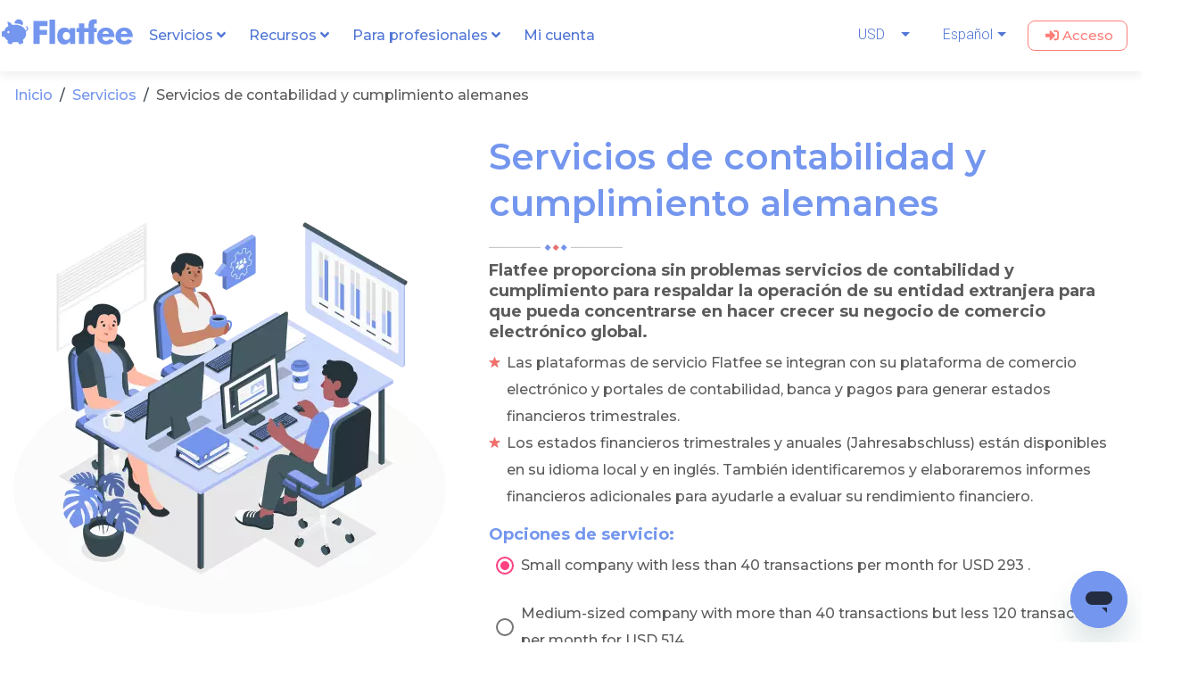

--- FILE ---
content_type: text/html; charset=utf-8
request_url: https://flatfeecorp.com/es/services/german-bookkeeping
body_size: 5664
content:
<!DOCTYPE html>
<html translate="no">
  <head>
    <!-- Google tag (gtag.js) -->
    <script async="" src="https://www.googletagmanager.com/gtag/js?id=G-TM98PWPC8H"></script>
    <script>
      window.dataLayer = window.dataLayer || [];
      function gtag(){dataLayer.push(arguments);}
      gtag('js', new Date());

      gtag('config', 'G-TM98PWPC8H');
    </script>
    <link rel="preconnect" href="https://www.googletagmanager.com"/>
    <!-- Google Tag Manager -->
    <script>
      (function(w,d,s,l,i){w[l]=w[l]||[];w[l].push({'gtm.start':
      new Date().getTime(),event:'gtm.js'});var f=d.getElementsByTagName(s)[0],
      j=d.createElement(s),dl=l!='dataLayer'?'&l='+l:'';j.async=true;j.src=
      'https://www.googletagmanager.com/gtm.js?id='+i+dl;f.parentNode.insertBefore(j,f);
      })(window,document,'script','dataLayer','GTM-P2SFFQH');
    </script>
    <!-- End Google Tag Manager -->

    <!-- Ahrefs Analytics -->
    <script>
      var ahrefs_analytics_script = document.createElement('script');
      ahrefs_analytics_script.async = true;
      ahrefs_analytics_script.src = 'https://analytics.ahrefs.com/analytics.js';
      ahrefs_analytics_script.setAttribute('data-key', 'CXQ2rAY2DbFQfNgDHkwMow');
      document.getElementsByTagName('head')[0].appendChild(ahrefs_analytics_script);
    </script>
    <!-- End Ahrefs Analytics -->

    <script src="https://global.localizecdn.com/localize.js"></script>
    <!-- Zendesk Widget will be loaded dynamically -->
    <!-- Consent Banner -->
  
    <title>Flatfee</title>
    <base href="/"/>
    <link rel="icon" href="[data-uri]"/>
    <link rel="preconnect" href="https://fonts.gstatic.com"/>
    <link rel="preconnect" href="https://fonts.googleapis.com"/>
    <link href="https://fonts.googleapis.com/css?family=Lora" rel="stylesheet"/>
    <link href="https://fonts.googleapis.com/css2?family=Montserrat:wght@300;400;500;600;700&amp;display=swap" rel="stylesheet"/>
    <link href="https://fonts.googleapis.com/css?family=Roboto:300,400,500&amp;display=swap" rel="stylesheet"/>
    <link href="https://fonts.googleapis.com/css?family=Open+Sans&amp;display=swap" rel="stylesheet"/>
    <link href="https://fonts.googleapis.com/icon?family=Material+Icons" rel="stylesheet"/>
    <link href="https://cdn.quilljs.com/1.0.0/quill.snow.css" rel="stylesheet"/>
    <link rel="stylesheet" href="https://unpkg.com/quill-better-table@1.2.10/dist/quill-better-table.css"/>
    <!-- PDF.js and PapaParse for OA Analysis -->
    <script src="https://cdnjs.cloudflare.com/ajax/libs/pdf.js/3.11.174/pdf.min.js"></script>
    <script src="https://cdnjs.cloudflare.com/ajax/libs/pdf.js/3.11.174/pdf.worker.min.js"></script>
    <script src="https://cdnjs.cloudflare.com/ajax/libs/PapaParse/5.4.1/papaparse.min.js"></script>
    <link rel="manifest" href="manifest.webmanifest"/>
<script type="text/javascript" src="https://assets.calendly.com/assets/external/widget.js" async=""></script>
    <script charset="utf-8" type="text/javascript" src="https://js.hsforms.net/forms/embed/v2.js"></script>

    <script>
      hbspt.forms.create({
        region: "na1",
        portalId: "22787542",
        formId: "f4ab9e6c-6c42-4a1d-99c5-b189e87fee80",
        target: '#hubspotForm',
      });
    </script>

    <style>
      @media only screen and (max-width: 980px) {
       #tidio-chat-iframe { bottom: 60px !important;}
      }
    </style>
  <link rel="stylesheet" href="styles.1794439853fc6f10.css">
  <!-- Dynamic hreflang tags for SEO -->
  <link rel="alternate" hreflang="en" href="https://flatfeecorp.com/services/german-bookkeeping/" />
  <link rel="alternate" hreflang="es" href="https://flatfeecorp.com/es/services/german-bookkeeping/" />
  <link rel="alternate" hreflang="zh" href="https://flatfeecorp.com/zh/services/german-bookkeeping/" />
  <link rel="alternate" hreflang="pt" href="https://flatfeecorp.com/pt/services/german-bookkeeping/" />
  <link rel="alternate" hreflang="ar" href="https://flatfeecorp.com/ar/services/german-bookkeeping/" />
  <link rel="alternate" hreflang="fr" href="https://flatfeecorp.com/fr/services/german-bookkeeping/" />
  <link rel="alternate" hreflang="x-default" href="https://flatfeecorp.com/services/german-bookkeeping/" />
  <link rel="canonical" href="https://flatfeecorp.com/es/services/german-bookkeeping/" />

  <script type="application/ld+json">
  {
    "@context": "https://schema.org",
    "@type": [
      "Organization",
      "LegalService",
      "ProfessionalService"
    ],
    "@id": "https://flatfeecorp.com/#organization",
    "name": "Flatfee Corp",
    "alternateName": [
      "FlatFee Corp",
      "Overseas Operation Services, Inc."
    ],
    "legalName": "Overseas Operation Services, Inc.",
    "url": "https://flatfeecorp.com",
    "logo": {
      "@type": "ImageObject",
      "url": "https://flatfeecorp.com/assets/images/logo-en.svg",
      "width": 600,
      "height": 200
    },
    "image": "https://flatfeecorp.com/assets/images/logo-en.svg",
    "description": "Flatfeecorp is a global compliance and business formation service provider specializing in helping foreign companies and non-resident entrepreneurs establish and operate in key international markets including the US, UK, Canada, Australia, UAE, Singapore, and EU.",
    "founder": {
      "@type": "Person",
      "@id": "https://flatfeecorp.com/about-us/ning-zhang/#person",
      "name": "Zhang Ning",
      "jobTitle": "CEO & Founder",
      "alumniOf": {
        "@type": "CollegeOrUniversity",
        "name": "Georgetown University",
        "department": "Georgetown University Law Center"
      },
      "hasCredential": [
        {
          "@type": "EducationalOccupationalCredential",
          "credentialCategory": "degree",
          "name": "Juris Doctor (JD)",
          "recognizedBy": {
            "@type": "CollegeOrUniversity",
            "name": "Georgetown University"
          }
        },
        {
          "@type": "EducationalOccupationalCredential",
          "credentialCategory": "license",
          "name": "Licensed Attorney - United States",
          "recognizedBy": {
            "@type": "Organization",
            "name": "State Bar (specify state, e.g., California Bar)"
          }
        }
      ],
      "knowsAbout": [
        "Cross-Border Legal Services",
        "International Business Law",
        "Corporate Formation for Non-Residents",
        "Intellectual Property Protection",
        "Global Tax Compliance"
      ],
      "sameAs": [
        "https://www.linkedin.com/in/ning-zhang-flatfee/"
      ]
    },
    "foundingDate": "2018-01-01",
    "numberOfEmployees": {
      "@type": "QuantitativeValue",
      "value": 50,
      "description": "50+ lawyers and compliance specialists"
    },
    "areaServed": [
      {
        "@type": "Country",
        "name": "United States"
      },
      {
        "@type": "Country",
        "name": "United Kingdom"
      },
      {
        "@type": "Country",
        "name": "Canada"
      },
      {
        "@type": "Country",
        "name": "Australia"
      },
      {
        "@type": "Country",
        "name": "United Arab Emirates"
      },
      {
        "@type": "Country",
        "name": "Singapore"
      },
      {
        "@type": "Country",
        "name": "Hong Kong"
      },
      {
        "@type": "AdministrativeArea",
        "name": "European Union"
      }
    ],
    "serviceArea": {
      "@type": "GeoShape",
      "description": "Global service coverage across 50+ countries"
    },
    "makesOffer": [
      {
        "@type": "Offer",
        "itemOffered": {
          "@type": "Service",
          "name": "Company Formation for Non-Residents",
          "description": "Complete business entity setup for foreign entrepreneurs across 50+ countries"
        }
      },
      {
        "@type": "Offer",
        "itemOffered": {
          "@type": "Service",
          "name": "Global Trademark Registration",
          "description": "Trademark protection services with local representation in multiple jurisdictions"
        }
      },
      {
        "@type": "Offer",
        "itemOffered": {
          "@type": "Service",
          "name": "Local Resident Director Services",
          "description": "Professional local representation to meet regulatory requirements"
        }
      }
    ],
    "hasOfferCatalog": {
      "@type": "OfferCatalog",
      "name": "Cross-Border Business Services",
      "itemListElement": [
        {
          "@type": "OfferCatalog",
          "name": "Corporate Formation & Compliance",
          "itemListElement": [
            {
              "@type": "Offer",
              "itemOffered": {
                "@type": "Service",
                "name": "US LLC Formation for Non-Residents"
              }
            },
            {
              "@type": "Offer",
              "itemOffered": {
                "@type": "Service",
                "name": "UK Limited Company Formation"
              }
            },
            {
              "@type": "Offer",
              "itemOffered": {
                "@type": "Service",
                "name": "Local Resident Director Service"
              }
            }
          ]
        },
        {
          "@type": "OfferCatalog",
          "name": "Intellectual Property Protection",
          "itemListElement": [
            {
              "@type": "Offer",
              "itemOffered": {
                "@type": "Service",
                "name": "Global Trademark Registration"
              }
            },
            {
              "@type": "Offer",
              "itemOffered": {
                "@type": "Service",
                "name": "Design Patent Registration"
              }
            },
            {
              "@type": "Offer",
              "itemOffered": {
                "@type": "Service",
                "name": "Copyright Registration"
              }
            }
          ]
        }
      ]
    },
    "knowsAbout": [
      "Cross-Border Business Formation",
      "Non-Resident Company Registration",
      "International Tax Compliance",
      "Global Trademark Protection",
      "Foreign-Owned LLC Formation",
      "UK Company Formation for Non-Residents",
      "Canadian Business Registration",
      "Australian Company Formation",
      "UAE Business Setup",
      "Singapore Company Incorporation",
      "E-commerce Compliance",
      "Amazon Seller Registration",
      "TikTok Shop Setup",
      "Local Resident Director Services",
      "Registered Agent Services",
      "USPTO Trademark Filing for Foreign Applicants",
      "Madrid Protocol Trademark Registration",
      "Design Patent Filing",
      "Corporate Transparency Act Compliance",
      "Form 5472 Filing",
      "FBAR Reporting",
      "VAT Registration EU"
    ],
    "award": [
      "Official Amazon Partner",
      "Verified TikTok Shop Partner",
      "Temu-Approved Onboarding Provider",
      "SHEIN Marketplace Partner"
    ],
    "aggregateRating": {
      "@type": "AggregateRating",
      "ratingValue": "4.8",
      "reviewCount": "1247",
      "bestRating": "5",
      "worstRating": "1"
    },
    "contactPoint": [
      {
        "@type": "ContactPoint",
        "telephone": "+1-628-300-3209",
        "contactType": "Customer Service",
        "areaServed": [
          "US",
          "GB",
          "CA",
          "AU",
          "AE",
          "SG"
        ],
        "availableLanguage": [
          "English",
          "Chinese",
          "Spanish",
          "Portuguese",
          "Arabic",
          "French"
        ],
        "contactOption": "TollFree"
      },
      {
        "@type": "ContactPoint",
        "email": "inquiry@flatfeecorp.com",
        "contactType": "Legal Consultation",
        "areaServed": "Worldwide"
      }
    ],
    "address": {
      "@type": "PostalAddress",
      "streetAddress": "149 Commonwealth Dr. Suite 1042",
      "addressLocality": "Menlo Park",
      "addressRegion": "CALIFORNIA",
      "postalCode": "94025",
      "addressCountry": "US"
    },
    "sameAs": [
      "https://www.facebook.com/Flatfee-Operation-Team-100335622083559",
      "https://www.linkedin.com/company/flatfee",
      "https://www.crunchbase.com/organization/flatfee-corp",
      "https://x.com/FlatfeeCorp",
      "https://www.wikidata.org/wiki/Q136472931",
      "https://find-and-update.company-information.service.gov.uk/company/13515060"
    ],
    "parentOrganization": {
      "@type": "Organization",
      "name": "Overseas Operation Services, Inc."
    },
    "slogan": "Your Trusted Partner for Cross-Border Business Expansion",
    "nonprofitStatus": false,
    "publishingPrinciples": "https://flatfeecorp.com/about-us",
    "keywords": "cross-border business formation, non-resident company registration, foreign-owned LLC, international trademark registration, global tax compliance, local resident director, registered agent services, e-commerce compliance, Amazon seller setup, USPTO foreign applicant"
  }
  </script>
</head>

  <body class="mat-typography1">
    <!-- Google Tag Manager (noscript) -->
    <noscript><iframe
        src="https://www.googletagmanager.com/ns.html?id=GTM-P2SFFQH"
        height="0"
        width="0"
        style="display:none;visibility:hidden"
      ></iframe
    ></noscript>
    <!-- End Google Tag Manager (noscript) -->

    <app-root>
      <div style="background-color:#7496ee; color: #fff; position:fixed; z-index: 99999; height: 100%;" class="ngx-spinner-overlay">
        <div class="la-ball-atom la-3x" style="color:#fff">
          <div></div>
          <div></div>
          <div></div>
          <div></div>
        </div>
      </div>
    </app-root>

    <noscript>Please enable JavaScript to continue using this application.</noscript>
  <script src="runtime.72a0d12ec59d2a48.js" type="module"></script><script src="polyfills.7cc45b0fa5cc7f0d.js" type="module"></script><script src="scripts.6fd98045ca42c31e.js" defer></script><script src="main.a23ce2673286e6ca.js" type="module"></script></body>
</html>

--- FILE ---
content_type: text/css; charset=UTF-8
request_url: https://flatfeecorp.com/styles.1794439853fc6f10.css
body_size: 62377
content:
/*!*********************************************************************************************************************************************************************************************************************************************************************************************************************************************************************!*\
  !*** css ./node_modules/css-loader/dist/cjs.js??ruleSet[1].rules[5].rules[0].oneOf[0].use[1]!./node_modules/postcss-loader/dist/cjs.js??ruleSet[1].rules[5].rules[0].oneOf[0].use[2]!./node_modules/resolve-url-loader/index.js??ruleSet[1].rules[5].rules[1].use[0]!./node_modules/sass-loader/dist/cjs.js??ruleSet[1].rules[5].rules[1].use[1]!./src/styles.scss ***!
  \*********************************************************************************************************************************************************************************************************************************************************************************************************************************************************************/
@charset "UTF-8";
@keyframes passing-through{0%{opacity:0;transform:translateY(40px)}30%,70%{opacity:1;transform:translateY(0px)}100%{opacity:0;transform:translateY(-40px)}}
@keyframes slide-in{0%{opacity:0;transform:translateY(40px)}30%{opacity:1;transform:translateY(0px)}}
@keyframes pulse{0%{transform:scale(1)}10%{transform:scale(1.1)}20%{transform:scale(1)}}
.dropzone,.dropzone *{box-sizing:border-box}
.dropzone{min-height:150px;border:2px solid rgba(0,0,0,.3);background:#fff;padding:20px 20px}
.dropzone.dz-clickable{cursor:pointer}
.dropzone.dz-clickable *{cursor:default}
.dropzone.dz-clickable .dz-message,.dropzone.dz-clickable .dz-message *{cursor:pointer}
.dropzone.dz-started .dz-message{display:none}
.dropzone.dz-drag-hover{border-style:solid}
.dropzone.dz-drag-hover .dz-message{opacity:.5}
.dropzone .dz-message{text-align:center;margin:2em 0}
.dropzone .dz-message .dz-button{background:none;color:inherit;border:none;padding:0;font:inherit;cursor:pointer;outline:inherit}
.dropzone .dz-preview{position:relative;display:inline-block;vertical-align:top;margin:16px;min-height:100px}
.dropzone .dz-preview:hover{z-index:1000}
.dropzone .dz-preview:hover .dz-details{opacity:1}
.dropzone .dz-preview.dz-file-preview .dz-image{border-radius:20px;background:#999;background:linear-gradient(to bottom, #eee, #ddd)}
.dropzone .dz-preview.dz-file-preview .dz-details{opacity:1}
.dropzone .dz-preview.dz-image-preview{background:#fff}
.dropzone .dz-preview.dz-image-preview .dz-details{transition:opacity 0.2s linear}
.dropzone .dz-preview .dz-remove{font-size:14px;text-align:center;display:block;cursor:pointer;border:none}
.dropzone .dz-preview .dz-remove:hover{text-decoration:underline}
.dropzone .dz-preview:hover .dz-details{opacity:1}
.dropzone .dz-preview .dz-details{z-index:20;position:absolute;top:0;left:0;opacity:0;font-size:13px;min-width:100%;max-width:100%;padding:2em 1em;text-align:center;color:rgba(0,0,0,.9);line-height:150%}
.dropzone .dz-preview .dz-details .dz-size{margin-bottom:1em;font-size:16px}
.dropzone .dz-preview .dz-details .dz-filename{white-space:nowrap}
.dropzone .dz-preview .dz-details .dz-filename:hover span{border:1px solid rgba(200,200,200,.8);background-color:rgba(255,255,255,.8)}
.dropzone .dz-preview .dz-details .dz-filename:not(:hover){overflow:hidden;text-overflow:ellipsis}
.dropzone .dz-preview .dz-details .dz-filename:not(:hover) span{border:1px solid transparent}
.dropzone .dz-preview .dz-details .dz-filename span,.dropzone .dz-preview .dz-details .dz-size span{background-color:rgba(255,255,255,.4);padding:0 .4em;border-radius:3px}
.dropzone .dz-preview:hover .dz-image img{transform:scale(1.05, 1.05);filter:blur(8px)}
.dropzone .dz-preview .dz-image{border-radius:20px;overflow:hidden;width:120px;height:120px;position:relative;display:block;z-index:10}
.dropzone .dz-preview .dz-image img{display:block}
.dropzone .dz-preview.dz-success .dz-success-mark{animation:passing-through 3s cubic-bezier(0.77, 0, 0.175, 1)}
.dropzone .dz-preview.dz-error .dz-error-mark{opacity:1;animation:slide-in 3s cubic-bezier(0.77, 0, 0.175, 1)}
.dropzone .dz-preview .dz-success-mark,.dropzone .dz-preview .dz-error-mark{pointer-events:none;opacity:0;z-index:500;position:absolute;display:block;top:50%;left:50%;margin-left:-27px;margin-top:-27px}
.dropzone .dz-preview .dz-success-mark svg,.dropzone .dz-preview .dz-error-mark svg{display:block;width:54px;height:54px}
.dropzone .dz-preview.dz-processing .dz-progress{opacity:1;transition:all 0.2s linear}
.dropzone .dz-preview.dz-complete .dz-progress{opacity:0;transition:opacity 0.4s ease-in}
.dropzone .dz-preview:not(.dz-processing) .dz-progress{animation:pulse 6s ease infinite}
.dropzone .dz-preview .dz-progress{opacity:1;z-index:1000;pointer-events:none;position:absolute;height:16px;left:50%;top:50%;margin-top:-8px;width:80px;margin-left:-40px;background:rgba(255,255,255,.9);-webkit-transform:scale(1);border-radius:8px;overflow:hidden}
.dropzone .dz-preview .dz-progress .dz-upload{background:#333;background:linear-gradient(to bottom, #666, #444);position:absolute;top:0;left:0;bottom:0;width:0;transition:width 300ms ease-in-out}
.dropzone .dz-preview.dz-error .dz-error-message{display:block}
.dropzone .dz-preview.dz-error:hover .dz-error-message{opacity:1;pointer-events:auto}
.dropzone .dz-preview .dz-error-message{pointer-events:none;z-index:1000;position:absolute;display:block;display:none;opacity:0;transition:opacity 0.3s ease;border-radius:8px;font-size:13px;top:130px;left:-10px;width:140px;background:#be2626;background:linear-gradient(to bottom, #be2626, #a92222);padding:.5em 1.2em;color:#fff}
.dropzone .dz-preview .dz-error-message:after{content:"";position:absolute;top:-6px;left:64px;width:0;height:0;border-left:6px solid transparent;border-right:6px solid transparent;border-bottom:6px solid #be2626}
.mat-badge-content{font-weight:600;font-size:12px;font-family:Roboto, "Helvetica Neue", sans-serif}
.mat-badge-small .mat-badge-content{font-size:9px}
.mat-badge-large .mat-badge-content{font-size:24px}
.mat-h1,.mat-headline,.mat-typography .mat-h1,.mat-typography .mat-headline,.mat-typography h1{font:400 24px/32px Roboto, "Helvetica Neue", sans-serif;letter-spacing:normal;margin:0 0 16px}
.mat-h2,.mat-title,.mat-typography .mat-h2,.mat-typography .mat-title,.mat-typography h2{font:500 20px/32px Roboto, "Helvetica Neue", sans-serif;letter-spacing:normal;margin:0 0 16px}
.mat-h3,.mat-subheading-2,.mat-typography .mat-h3,.mat-typography .mat-subheading-2,.mat-typography h3{font:400 16px/28px Roboto, "Helvetica Neue", sans-serif;letter-spacing:normal;margin:0 0 16px}
.mat-h4,.mat-subheading-1,.mat-typography .mat-h4,.mat-typography .mat-subheading-1,.mat-typography h4{font:400 15px/24px Roboto, "Helvetica Neue", sans-serif;letter-spacing:normal;margin:0 0 16px}
.mat-h5,.mat-typography .mat-h5,.mat-typography h5{font:400 calc(14px * 0.83)/20px Roboto, "Helvetica Neue", sans-serif;margin:0 0 12px}
.mat-h6,.mat-typography .mat-h6,.mat-typography h6{font:400 calc(14px * 0.67)/20px Roboto, "Helvetica Neue", sans-serif;margin:0 0 12px}
.mat-body-strong,.mat-body-2,.mat-typography .mat-body-strong,.mat-typography .mat-body-2{font:500 14px/24px Roboto, "Helvetica Neue", sans-serif;letter-spacing:normal}
.mat-body,.mat-body-1,.mat-typography .mat-body,.mat-typography .mat-body-1,.mat-typography{font:400 14px/20px Roboto, "Helvetica Neue", sans-serif;letter-spacing:normal}
.mat-body p,.mat-body-1 p,.mat-typography .mat-body p,.mat-typography .mat-body-1 p,.mat-typography p{margin:0 0 12px}
.mat-small,.mat-caption,.mat-typography .mat-small,.mat-typography .mat-caption{font:400 12px/20px Roboto, "Helvetica Neue", sans-serif;letter-spacing:normal}
.mat-display-4,.mat-typography .mat-display-4{font:300 112px/112px Roboto, "Helvetica Neue", sans-serif;letter-spacing:-0.05em;margin:0 0 56px}
.mat-display-3,.mat-typography .mat-display-3{font:400 56px/56px Roboto, "Helvetica Neue", sans-serif;letter-spacing:-0.02em;margin:0 0 64px}
.mat-display-2,.mat-typography .mat-display-2{font:400 45px/48px Roboto, "Helvetica Neue", sans-serif;letter-spacing:-0.005em;margin:0 0 64px}
.mat-display-1,.mat-typography .mat-display-1{font:400 34px/40px Roboto, "Helvetica Neue", sans-serif;letter-spacing:normal;margin:0 0 64px}
.mat-bottom-sheet-container{font:400 14px/20px Roboto, "Helvetica Neue", sans-serif;letter-spacing:normal}
.mat-button,.mat-raised-button,.mat-icon-button,.mat-stroked-button,.mat-flat-button,.mat-fab,.mat-mini-fab{font-family:Roboto, "Helvetica Neue", sans-serif;font-size:14px;font-weight:500}
.mat-button-toggle{font-family:Roboto, "Helvetica Neue", sans-serif}
.mat-card{font-family:Roboto, "Helvetica Neue", sans-serif}
.mat-card-title{font-size:24px;font-weight:500}
.mat-card-header .mat-card-title{font-size:20px}
.mat-card-subtitle,.mat-card-content{font-size:14px}
.mat-checkbox{font-family:Roboto, "Helvetica Neue", sans-serif}
.mat-checkbox-layout .mat-checkbox-label{line-height:24px}
.mat-chip{font-size:14px;font-weight:500}
.mat-chip .mat-chip-trailing-icon.mat-icon,.mat-chip .mat-chip-remove.mat-icon{font-size:18px}
.mat-table{font-family:Roboto, "Helvetica Neue", sans-serif}
.mat-header-cell{font-size:12px;font-weight:500}
.mat-cell,.mat-footer-cell{font-size:14px}
.mat-calendar{font-family:Roboto, "Helvetica Neue", sans-serif}
.mat-calendar-body{font-size:13px}
.mat-calendar-body-label,.mat-calendar-period-button{font-size:14px;font-weight:500}
.mat-calendar-table-header th{font-size:11px;font-weight:400}
.mat-dialog-title{font:500 20px/32px Roboto, "Helvetica Neue", sans-serif;letter-spacing:normal}
.mat-expansion-panel-header{font-family:Roboto, "Helvetica Neue", sans-serif;font-size:15px;font-weight:400}
.mat-expansion-panel-content{font:400 14px/20px Roboto, "Helvetica Neue", sans-serif;letter-spacing:normal}
.mat-form-field{font-size:inherit;font-weight:400;line-height:1.125;font-family:Roboto, "Helvetica Neue", sans-serif;letter-spacing:normal}
.mat-form-field-wrapper{padding-bottom:1.34375em}
.mat-form-field-prefix .mat-icon,.mat-form-field-suffix .mat-icon{font-size:150%;line-height:1.125}
.mat-form-field-prefix .mat-icon-button,.mat-form-field-suffix .mat-icon-button{height:1.5em;width:1.5em}
.mat-form-field-prefix .mat-icon-button .mat-icon,.mat-form-field-suffix .mat-icon-button .mat-icon{height:1.125em;line-height:1.125}
.mat-form-field-infix{padding:.5em 0;border-top:.84375em solid rgba(0,0,0,0)}
.mat-form-field-can-float.mat-form-field-should-float .mat-form-field-label,.mat-form-field-can-float .mat-input-server:focus+.mat-form-field-label-wrapper .mat-form-field-label{transform:translateY(-1.34375em) scale(0.75);width:133.3333333333%}
.mat-form-field-can-float .mat-input-server[label]:not(:label-shown)+.mat-form-field-label-wrapper .mat-form-field-label{transform:translateY(-1.34374em) scale(0.75);width:133.3333433333%}
.mat-form-field-label-wrapper{top:-0.84375em;padding-top:.84375em}
.mat-form-field-label{top:1.34375em}
.mat-form-field-underline{bottom:1.34375em}
.mat-form-field-subscript-wrapper{font-size:75%;margin-top:.6666666667em;top:calc(100% - 1.7916666667em)}
.mat-form-field-appearance-legacy .mat-form-field-wrapper{padding-bottom:1.25em}
.mat-form-field-appearance-legacy .mat-form-field-infix{padding:.4375em 0}
.mat-form-field-appearance-legacy.mat-form-field-can-float.mat-form-field-should-float .mat-form-field-label,.mat-form-field-appearance-legacy.mat-form-field-can-float .mat-input-server:focus+.mat-form-field-label-wrapper .mat-form-field-label{transform:translateY(-1.28125em) scale(0.75) perspective(100px) translateZ(0.001px);width:133.3333333333%}
.mat-form-field-appearance-legacy.mat-form-field-can-float .mat-form-field-autofill-control:-webkit-autofill+.mat-form-field-label-wrapper .mat-form-field-label{transform:translateY(-1.28125em) scale(0.75) perspective(100px) translateZ(0.00101px);width:133.3333433333%}
.mat-form-field-appearance-legacy.mat-form-field-can-float .mat-input-server[label]:not(:label-shown)+.mat-form-field-label-wrapper .mat-form-field-label{transform:translateY(-1.28125em) scale(0.75) perspective(100px) translateZ(0.00102px);width:133.3333533333%}
.mat-form-field-appearance-legacy .mat-form-field-label{top:1.28125em}
.mat-form-field-appearance-legacy .mat-form-field-underline{bottom:1.25em}
.mat-form-field-appearance-legacy .mat-form-field-subscript-wrapper{margin-top:.5416666667em;top:calc(100% - 1.6666666667em)}
@media print{.mat-form-field-appearance-legacy.mat-form-field-can-float.mat-form-field-should-float .mat-form-field-label,.mat-form-field-appearance-legacy.mat-form-field-can-float .mat-input-server:focus+.mat-form-field-label-wrapper .mat-form-field-label{transform:translateY(-1.28122em) scale(0.75)}.mat-form-field-appearance-legacy.mat-form-field-can-float .mat-form-field-autofill-control:-webkit-autofill+.mat-form-field-label-wrapper .mat-form-field-label{transform:translateY(-1.28121em) scale(0.75)}.mat-form-field-appearance-legacy.mat-form-field-can-float .mat-input-server[label]:not(:label-shown)+.mat-form-field-label-wrapper .mat-form-field-label{transform:translateY(-1.2812em) scale(0.75)}}
.mat-form-field-appearance-fill .mat-form-field-infix{padding:.25em 0 .75em 0}
.mat-form-field-appearance-fill .mat-form-field-label{top:1.09375em;margin-top:-0.5em}
.mat-form-field-appearance-fill.mat-form-field-can-float.mat-form-field-should-float .mat-form-field-label,.mat-form-field-appearance-fill.mat-form-field-can-float .mat-input-server:focus+.mat-form-field-label-wrapper .mat-form-field-label{transform:translateY(-0.59375em) scale(0.75);width:133.3333333333%}
.mat-form-field-appearance-fill.mat-form-field-can-float .mat-input-server[label]:not(:label-shown)+.mat-form-field-label-wrapper .mat-form-field-label{transform:translateY(-0.59374em) scale(0.75);width:133.3333433333%}
.mat-form-field-appearance-outline .mat-form-field-infix{padding:1em 0 1em 0}
.mat-form-field-appearance-outline .mat-form-field-label{top:1.84375em;margin-top:-0.25em}
.mat-form-field-appearance-outline.mat-form-field-can-float.mat-form-field-should-float .mat-form-field-label,.mat-form-field-appearance-outline.mat-form-field-can-float .mat-input-server:focus+.mat-form-field-label-wrapper .mat-form-field-label{transform:translateY(-1.59375em) scale(0.75);width:133.3333333333%}
.mat-form-field-appearance-outline.mat-form-field-can-float .mat-input-server[label]:not(:label-shown)+.mat-form-field-label-wrapper .mat-form-field-label{transform:translateY(-1.59374em) scale(0.75);width:133.3333433333%}
.mat-grid-tile-header,.mat-grid-tile-footer{font-size:14px}
.mat-grid-tile-header .mat-line,.mat-grid-tile-footer .mat-line{white-space:nowrap;overflow:hidden;text-overflow:ellipsis;display:block;box-sizing:border-box}
.mat-grid-tile-header .mat-line:nth-child(n+2),.mat-grid-tile-footer .mat-line:nth-child(n+2){font-size:12px}
input.mat-input-element{margin-top:-0.0625em}
.mat-menu-item{font-family:Roboto, "Helvetica Neue", sans-serif;font-size:14px;font-weight:400}
.mat-paginator,.mat-paginator-page-size .mat-select-trigger{font-family:Roboto, "Helvetica Neue", sans-serif;font-size:12px}
.mat-radio-button{font-family:Roboto, "Helvetica Neue", sans-serif}
.mat-select{font-family:Roboto, "Helvetica Neue", sans-serif}
.mat-select-trigger{height:1.125em}
.mat-slide-toggle-content{font-family:Roboto, "Helvetica Neue", sans-serif}
.mat-slider-thumb-label-text{font-family:Roboto, "Helvetica Neue", sans-serif;font-size:12px;font-weight:500}
.mat-stepper-vertical,.mat-stepper-horizontal{font-family:Roboto, "Helvetica Neue", sans-serif}
.mat-step-label{font-size:14px;font-weight:400}
.mat-step-sub-label-error{font-weight:normal}
.mat-step-label-error{font-size:14px}
.mat-step-label-selected{font-size:14px;font-weight:500}
.mat-tab-group{font-family:Roboto, "Helvetica Neue", sans-serif}
.mat-tab-label,.mat-tab-link{font-family:Roboto, "Helvetica Neue", sans-serif;font-size:14px;font-weight:500}
.mat-toolbar,.mat-toolbar h1,.mat-toolbar h2,.mat-toolbar h3,.mat-toolbar h4,.mat-toolbar h5,.mat-toolbar h6{font:500 20px/32px Roboto, "Helvetica Neue", sans-serif;letter-spacing:normal;margin:0}
.mat-tooltip{font-family:Roboto, "Helvetica Neue", sans-serif;font-size:10px;padding-top:6px;padding-bottom:6px}
.mat-tooltip-handset{font-size:14px;padding-top:8px;padding-bottom:8px}
.mat-list-item{font-family:Roboto, "Helvetica Neue", sans-serif}
.mat-list-option{font-family:Roboto, "Helvetica Neue", sans-serif}
.mat-list-base .mat-list-item{font-size:16px}
.mat-list-base .mat-list-item .mat-line{white-space:nowrap;overflow:hidden;text-overflow:ellipsis;display:block;box-sizing:border-box}
.mat-list-base .mat-list-item .mat-line:nth-child(n+2){font-size:14px}
.mat-list-base .mat-list-option{font-size:16px}
.mat-list-base .mat-list-option .mat-line{white-space:nowrap;overflow:hidden;text-overflow:ellipsis;display:block;box-sizing:border-box}
.mat-list-base .mat-list-option .mat-line:nth-child(n+2){font-size:14px}
.mat-list-base .mat-subheader{font-family:Roboto, "Helvetica Neue", sans-serif;font-size:14px;font-weight:500}
.mat-list-base[dense] .mat-list-item{font-size:12px}
.mat-list-base[dense] .mat-list-item .mat-line{white-space:nowrap;overflow:hidden;text-overflow:ellipsis;display:block;box-sizing:border-box}
.mat-list-base[dense] .mat-list-item .mat-line:nth-child(n+2){font-size:12px}
.mat-list-base[dense] .mat-list-option{font-size:12px}
.mat-list-base[dense] .mat-list-option .mat-line{white-space:nowrap;overflow:hidden;text-overflow:ellipsis;display:block;box-sizing:border-box}
.mat-list-base[dense] .mat-list-option .mat-line:nth-child(n+2){font-size:12px}
.mat-list-base[dense] .mat-subheader{font-family:Roboto, "Helvetica Neue", sans-serif;font-size:12px;font-weight:500}
.mat-option{font-family:Roboto, "Helvetica Neue", sans-serif;font-size:16px}
.mat-optgroup-label{font:500 14px/24px Roboto, "Helvetica Neue", sans-serif;letter-spacing:normal}
.mat-simple-snackbar{font-family:Roboto, "Helvetica Neue", sans-serif;font-size:14px}
.mat-simple-snackbar-action{line-height:1;font-family:inherit;font-size:inherit;font-weight:500}
.mat-tree{font-family:Roboto, "Helvetica Neue", sans-serif}
.mat-tree-node,.mat-nested-tree-node{font-weight:400;font-size:14px}
.mat-ripple{overflow:hidden;position:relative}
.mat-ripple:not(:empty){transform:translateZ(0)}
.mat-ripple.mat-ripple-unbounded{overflow:visible}
.mat-ripple-element{position:absolute;border-radius:50%;pointer-events:none;transition:opacity,transform 0ms cubic-bezier(0, 0, 0.2, 1);transform:scale3d(0, 0, 0)}
.cdk-high-contrast-active .mat-ripple-element{display:none}
.cdk-visually-hidden{border:0;clip:rect(0 0 0 0);height:1px;margin:-1px;overflow:hidden;padding:0;position:absolute;width:1px;white-space:nowrap;outline:0;-webkit-appearance:none;-moz-appearance:none;left:0}
[dir=rtl] .cdk-visually-hidden{left:auto;right:0}
.cdk-overlay-container,.cdk-global-overlay-wrapper{pointer-events:none;top:0;left:0;height:100%;width:100%}
.cdk-overlay-container{position:fixed;z-index:1000}
.cdk-overlay-container:empty{display:none}
.cdk-global-overlay-wrapper{display:flex;position:absolute;z-index:1000}
.cdk-overlay-pane{position:absolute;pointer-events:auto;box-sizing:border-box;z-index:1000;display:flex;max-width:100%;max-height:100%}
.cdk-overlay-backdrop{position:absolute;top:0;bottom:0;left:0;right:0;z-index:1000;pointer-events:auto;-webkit-tap-highlight-color:rgba(0,0,0,0);transition:opacity 400ms cubic-bezier(0.25, 0.8, 0.25, 1);opacity:0}
.cdk-overlay-backdrop.cdk-overlay-backdrop-showing{opacity:1}
.cdk-high-contrast-active .cdk-overlay-backdrop.cdk-overlay-backdrop-showing{opacity:.6}
.cdk-overlay-dark-backdrop{background:rgba(0,0,0,.32)}
.cdk-overlay-transparent-backdrop{transition:visibility 1ms linear,opacity 1ms linear;visibility:hidden;opacity:1}
.cdk-overlay-transparent-backdrop.cdk-overlay-backdrop-showing{opacity:0;visibility:visible}
.cdk-overlay-backdrop-noop-animation{transition:none}
.cdk-overlay-connected-position-bounding-box{position:absolute;z-index:1000;display:flex;flex-direction:column;min-width:1px;min-height:1px}
.cdk-global-scrollblock{position:fixed;width:100%;overflow-y:scroll}
textarea.cdk-textarea-autosize{resize:none}
textarea.cdk-textarea-autosize-measuring{padding:2px 0 !important;box-sizing:content-box !important;height:auto !important;overflow:hidden !important}
textarea.cdk-textarea-autosize-measuring-firefox{padding:2px 0 !important;box-sizing:content-box !important;height:0 !important}
@keyframes cdk-text-field-autofill-start{/*!*/}
@keyframes cdk-text-field-autofill-end{/*!*/}
.cdk-text-field-autofill-monitored:-webkit-autofill{animation:cdk-text-field-autofill-start 0s 1ms}
.cdk-text-field-autofill-monitored:not(:-webkit-autofill){animation:cdk-text-field-autofill-end 0s 1ms}
.mat-focus-indicator{position:relative}
.mat-focus-indicator::before{top:0;left:0;right:0;bottom:0;position:absolute;box-sizing:border-box;pointer-events:none;display:none;display:var(--mat-focus-indicator-display, none);border:3px solid transparent;border:var(--mat-focus-indicator-border-width, 3px) var(--mat-focus-indicator-border-style, solid) var(--mat-focus-indicator-border-color, transparent);border-radius:4px;border-radius:var(--mat-focus-indicator-border-radius, 4px)}
.mat-focus-indicator:focus::before{content:""}
.cdk-high-contrast-active{--mat-focus-indicator-display: block}
.mat-mdc-focus-indicator{position:relative}
.mat-mdc-focus-indicator::before{top:0;left:0;right:0;bottom:0;position:absolute;box-sizing:border-box;pointer-events:none;display:none;display:var(--mat-mdc-focus-indicator-display, none);border:3px solid transparent;border:var(--mat-mdc-focus-indicator-border-width, 3px) var(--mat-mdc-focus-indicator-border-style, solid) var(--mat-mdc-focus-indicator-border-color, transparent);border-radius:4px;border-radius:var(--mat-mdc-focus-indicator-border-radius, 4px)}
.mat-mdc-focus-indicator:focus::before{content:""}
.cdk-high-contrast-active{--mat-mdc-focus-indicator-display: block}
.mat-ripple-element{background-color:rgba(0,0,0,.1)}
.mat-option{color:rgba(0,0,0,.87)}
.mat-option:hover:not(.mat-option-disabled),.mat-option:focus:not(.mat-option-disabled){background:rgba(0,0,0,.04)}
.mat-option.mat-selected:not(.mat-option-multiple):not(.mat-option-disabled){background:rgba(0,0,0,.04)}
.mat-option.mat-active{background:rgba(0,0,0,.04);color:rgba(0,0,0,.87)}
.mat-option.mat-option-disabled{color:rgba(0,0,0,.38)}
.mat-primary .mat-option.mat-selected:not(.mat-option-disabled){color:#673ab7}
.mat-accent .mat-option.mat-selected:not(.mat-option-disabled){color:#ffd740}
.mat-warn .mat-option.mat-selected:not(.mat-option-disabled){color:#f44336}
.mat-optgroup-label{color:rgba(0,0,0,.54)}
.mat-optgroup-disabled .mat-optgroup-label{color:rgba(0,0,0,.38)}
.mat-pseudo-checkbox{color:rgba(0,0,0,.54)}
.mat-pseudo-checkbox::after{color:#fafafa}
.mat-pseudo-checkbox-disabled{color:#b0b0b0}
.mat-primary .mat-pseudo-checkbox-checked,.mat-primary .mat-pseudo-checkbox-indeterminate{background:#673ab7}
.mat-pseudo-checkbox-checked,.mat-pseudo-checkbox-indeterminate,.mat-accent .mat-pseudo-checkbox-checked,.mat-accent .mat-pseudo-checkbox-indeterminate{background:#ffd740}
.mat-warn .mat-pseudo-checkbox-checked,.mat-warn .mat-pseudo-checkbox-indeterminate{background:#f44336}
.mat-pseudo-checkbox-checked.mat-pseudo-checkbox-disabled,.mat-pseudo-checkbox-indeterminate.mat-pseudo-checkbox-disabled{background:#b0b0b0}
.mat-app-background{background-color:#fafafa;color:rgba(0,0,0,.87)}
.mat-elevation-z0{box-shadow:0px 0px 0px 0px rgba(0, 0, 0, 0.2),0px 0px 0px 0px rgba(0, 0, 0, 0.14),0px 0px 0px 0px rgba(0, 0, 0, 0.12)}
.mat-elevation-z1{box-shadow:0px 2px 1px -1px rgba(0, 0, 0, 0.2),0px 1px 1px 0px rgba(0, 0, 0, 0.14),0px 1px 3px 0px rgba(0, 0, 0, 0.12)}
.mat-elevation-z2{box-shadow:0px 3px 1px -2px rgba(0, 0, 0, 0.2),0px 2px 2px 0px rgba(0, 0, 0, 0.14),0px 1px 5px 0px rgba(0, 0, 0, 0.12)}
.mat-elevation-z3{box-shadow:0px 3px 3px -2px rgba(0, 0, 0, 0.2),0px 3px 4px 0px rgba(0, 0, 0, 0.14),0px 1px 8px 0px rgba(0, 0, 0, 0.12)}
.mat-elevation-z4{box-shadow:0px 2px 4px -1px rgba(0, 0, 0, 0.2),0px 4px 5px 0px rgba(0, 0, 0, 0.14),0px 1px 10px 0px rgba(0, 0, 0, 0.12)}
.mat-elevation-z5{box-shadow:0px 3px 5px -1px rgba(0, 0, 0, 0.2),0px 5px 8px 0px rgba(0, 0, 0, 0.14),0px 1px 14px 0px rgba(0, 0, 0, 0.12)}
.mat-elevation-z6{box-shadow:0px 3px 5px -1px rgba(0, 0, 0, 0.2),0px 6px 10px 0px rgba(0, 0, 0, 0.14),0px 1px 18px 0px rgba(0, 0, 0, 0.12)}
.mat-elevation-z7{box-shadow:0px 4px 5px -2px rgba(0, 0, 0, 0.2),0px 7px 10px 1px rgba(0, 0, 0, 0.14),0px 2px 16px 1px rgba(0, 0, 0, 0.12)}
.mat-elevation-z8{box-shadow:0px 5px 5px -3px rgba(0, 0, 0, 0.2),0px 8px 10px 1px rgba(0, 0, 0, 0.14),0px 3px 14px 2px rgba(0, 0, 0, 0.12)}
.mat-elevation-z9{box-shadow:0px 5px 6px -3px rgba(0, 0, 0, 0.2),0px 9px 12px 1px rgba(0, 0, 0, 0.14),0px 3px 16px 2px rgba(0, 0, 0, 0.12)}
.mat-elevation-z10{box-shadow:0px 6px 6px -3px rgba(0, 0, 0, 0.2),0px 10px 14px 1px rgba(0, 0, 0, 0.14),0px 4px 18px 3px rgba(0, 0, 0, 0.12)}
.mat-elevation-z11{box-shadow:0px 6px 7px -4px rgba(0, 0, 0, 0.2),0px 11px 15px 1px rgba(0, 0, 0, 0.14),0px 4px 20px 3px rgba(0, 0, 0, 0.12)}
.mat-elevation-z12{box-shadow:0px 7px 8px -4px rgba(0, 0, 0, 0.2),0px 12px 17px 2px rgba(0, 0, 0, 0.14),0px 5px 22px 4px rgba(0, 0, 0, 0.12)}
.mat-elevation-z13{box-shadow:0px 7px 8px -4px rgba(0, 0, 0, 0.2),0px 13px 19px 2px rgba(0, 0, 0, 0.14),0px 5px 24px 4px rgba(0, 0, 0, 0.12)}
.mat-elevation-z14{box-shadow:0px 7px 9px -4px rgba(0, 0, 0, 0.2),0px 14px 21px 2px rgba(0, 0, 0, 0.14),0px 5px 26px 4px rgba(0, 0, 0, 0.12)}
.mat-elevation-z15{box-shadow:0px 8px 9px -5px rgba(0, 0, 0, 0.2),0px 15px 22px 2px rgba(0, 0, 0, 0.14),0px 6px 28px 5px rgba(0, 0, 0, 0.12)}
.mat-elevation-z16{box-shadow:0px 8px 10px -5px rgba(0, 0, 0, 0.2),0px 16px 24px 2px rgba(0, 0, 0, 0.14),0px 6px 30px 5px rgba(0, 0, 0, 0.12)}
.mat-elevation-z17{box-shadow:0px 8px 11px -5px rgba(0, 0, 0, 0.2),0px 17px 26px 2px rgba(0, 0, 0, 0.14),0px 6px 32px 5px rgba(0, 0, 0, 0.12)}
.mat-elevation-z18{box-shadow:0px 9px 11px -5px rgba(0, 0, 0, 0.2),0px 18px 28px 2px rgba(0, 0, 0, 0.14),0px 7px 34px 6px rgba(0, 0, 0, 0.12)}
.mat-elevation-z19{box-shadow:0px 9px 12px -6px rgba(0, 0, 0, 0.2),0px 19px 29px 2px rgba(0, 0, 0, 0.14),0px 7px 36px 6px rgba(0, 0, 0, 0.12)}
.mat-elevation-z20{box-shadow:0px 10px 13px -6px rgba(0, 0, 0, 0.2),0px 20px 31px 3px rgba(0, 0, 0, 0.14),0px 8px 38px 7px rgba(0, 0, 0, 0.12)}
.mat-elevation-z21{box-shadow:0px 10px 13px -6px rgba(0, 0, 0, 0.2),0px 21px 33px 3px rgba(0, 0, 0, 0.14),0px 8px 40px 7px rgba(0, 0, 0, 0.12)}
.mat-elevation-z22{box-shadow:0px 10px 14px -6px rgba(0, 0, 0, 0.2),0px 22px 35px 3px rgba(0, 0, 0, 0.14),0px 8px 42px 7px rgba(0, 0, 0, 0.12)}
.mat-elevation-z23{box-shadow:0px 11px 14px -7px rgba(0, 0, 0, 0.2),0px 23px 36px 3px rgba(0, 0, 0, 0.14),0px 9px 44px 8px rgba(0, 0, 0, 0.12)}
.mat-elevation-z24{box-shadow:0px 11px 15px -7px rgba(0, 0, 0, 0.2),0px 24px 38px 3px rgba(0, 0, 0, 0.14),0px 9px 46px 8px rgba(0, 0, 0, 0.12)}
.mat-theme-loaded-marker{display:none}
.mat-autocomplete-panel{background:#fff;color:rgba(0,0,0,.87)}
.mat-autocomplete-panel:not([class*=mat-elevation-z]){box-shadow:0px 2px 4px -1px rgba(0, 0, 0, 0.2),0px 4px 5px 0px rgba(0, 0, 0, 0.14),0px 1px 10px 0px rgba(0, 0, 0, 0.12)}
.mat-autocomplete-panel .mat-option.mat-selected:not(.mat-active):not(:hover){background:#fff}
.mat-autocomplete-panel .mat-option.mat-selected:not(.mat-active):not(:hover):not(.mat-option-disabled){color:rgba(0,0,0,.87)}
.mat-badge{position:relative}
.mat-badge.mat-badge{overflow:visible}
.mat-badge-hidden .mat-badge-content{display:none}
.mat-badge-content{position:absolute;text-align:center;display:inline-block;border-radius:50%;transition:transform 200ms ease-in-out;transform:scale(0.6);overflow:hidden;white-space:nowrap;text-overflow:ellipsis;pointer-events:none}
.ng-animate-disabled .mat-badge-content,.mat-badge-content._mat-animation-noopable{transition:none}
.mat-badge-content.mat-badge-active{transform:none}
.mat-badge-small .mat-badge-content{width:16px;height:16px;line-height:16px}
.mat-badge-small.mat-badge-above .mat-badge-content{top:-8px}
.mat-badge-small.mat-badge-below .mat-badge-content{bottom:-8px}
.mat-badge-small.mat-badge-before .mat-badge-content{left:-16px}
[dir=rtl] .mat-badge-small.mat-badge-before .mat-badge-content{left:auto;right:-16px}
.mat-badge-small.mat-badge-after .mat-badge-content{right:-16px}
[dir=rtl] .mat-badge-small.mat-badge-after .mat-badge-content{right:auto;left:-16px}
.mat-badge-small.mat-badge-overlap.mat-badge-before .mat-badge-content{left:-8px}
[dir=rtl] .mat-badge-small.mat-badge-overlap.mat-badge-before .mat-badge-content{left:auto;right:-8px}
.mat-badge-small.mat-badge-overlap.mat-badge-after .mat-badge-content{right:-8px}
[dir=rtl] .mat-badge-small.mat-badge-overlap.mat-badge-after .mat-badge-content{right:auto;left:-8px}
.mat-badge-medium .mat-badge-content{width:22px;height:22px;line-height:22px}
.mat-badge-medium.mat-badge-above .mat-badge-content{top:-11px}
.mat-badge-medium.mat-badge-below .mat-badge-content{bottom:-11px}
.mat-badge-medium.mat-badge-before .mat-badge-content{left:-22px}
[dir=rtl] .mat-badge-medium.mat-badge-before .mat-badge-content{left:auto;right:-22px}
.mat-badge-medium.mat-badge-after .mat-badge-content{right:-22px}
[dir=rtl] .mat-badge-medium.mat-badge-after .mat-badge-content{right:auto;left:-22px}
.mat-badge-medium.mat-badge-overlap.mat-badge-before .mat-badge-content{left:-11px}
[dir=rtl] .mat-badge-medium.mat-badge-overlap.mat-badge-before .mat-badge-content{left:auto;right:-11px}
.mat-badge-medium.mat-badge-overlap.mat-badge-after .mat-badge-content{right:-11px}
[dir=rtl] .mat-badge-medium.mat-badge-overlap.mat-badge-after .mat-badge-content{right:auto;left:-11px}
.mat-badge-large .mat-badge-content{width:28px;height:28px;line-height:28px}
.mat-badge-large.mat-badge-above .mat-badge-content{top:-14px}
.mat-badge-large.mat-badge-below .mat-badge-content{bottom:-14px}
.mat-badge-large.mat-badge-before .mat-badge-content{left:-28px}
[dir=rtl] .mat-badge-large.mat-badge-before .mat-badge-content{left:auto;right:-28px}
.mat-badge-large.mat-badge-after .mat-badge-content{right:-28px}
[dir=rtl] .mat-badge-large.mat-badge-after .mat-badge-content{right:auto;left:-28px}
.mat-badge-large.mat-badge-overlap.mat-badge-before .mat-badge-content{left:-14px}
[dir=rtl] .mat-badge-large.mat-badge-overlap.mat-badge-before .mat-badge-content{left:auto;right:-14px}
.mat-badge-large.mat-badge-overlap.mat-badge-after .mat-badge-content{right:-14px}
[dir=rtl] .mat-badge-large.mat-badge-overlap.mat-badge-after .mat-badge-content{right:auto;left:-14px}
.mat-badge-content{color:#fff;background:#673ab7}
.cdk-high-contrast-active .mat-badge-content{outline:solid 1px;border-radius:0}
.mat-badge-accent .mat-badge-content{background:#ffd740;color:rgba(0,0,0,.87)}
.mat-badge-warn .mat-badge-content{color:#fff;background:#f44336}
.mat-badge-disabled .mat-badge-content{background:#b9b9b9;color:rgba(0,0,0,.38)}
.mat-bottom-sheet-container{box-shadow:0px 8px 10px -5px rgba(0, 0, 0, 0.2),0px 16px 24px 2px rgba(0, 0, 0, 0.14),0px 6px 30px 5px rgba(0, 0, 0, 0.12);background:#fff;color:rgba(0,0,0,.87)}
.mat-button,.mat-icon-button,.mat-stroked-button{color:inherit;background:rgba(0,0,0,0)}
.mat-button.mat-primary,.mat-icon-button.mat-primary,.mat-stroked-button.mat-primary{color:#673ab7}
.mat-button.mat-accent,.mat-icon-button.mat-accent,.mat-stroked-button.mat-accent{color:#ffd740}
.mat-button.mat-warn,.mat-icon-button.mat-warn,.mat-stroked-button.mat-warn{color:#f44336}
.mat-button.mat-primary.mat-button-disabled,.mat-button.mat-accent.mat-button-disabled,.mat-button.mat-warn.mat-button-disabled,.mat-button.mat-button-disabled.mat-button-disabled,.mat-icon-button.mat-primary.mat-button-disabled,.mat-icon-button.mat-accent.mat-button-disabled,.mat-icon-button.mat-warn.mat-button-disabled,.mat-icon-button.mat-button-disabled.mat-button-disabled,.mat-stroked-button.mat-primary.mat-button-disabled,.mat-stroked-button.mat-accent.mat-button-disabled,.mat-stroked-button.mat-warn.mat-button-disabled,.mat-stroked-button.mat-button-disabled.mat-button-disabled{color:rgba(0,0,0,.26)}
.mat-button.mat-primary .mat-button-focus-overlay,.mat-icon-button.mat-primary .mat-button-focus-overlay,.mat-stroked-button.mat-primary .mat-button-focus-overlay{background-color:#673ab7}
.mat-button.mat-accent .mat-button-focus-overlay,.mat-icon-button.mat-accent .mat-button-focus-overlay,.mat-stroked-button.mat-accent .mat-button-focus-overlay{background-color:#ffd740}
.mat-button.mat-warn .mat-button-focus-overlay,.mat-icon-button.mat-warn .mat-button-focus-overlay,.mat-stroked-button.mat-warn .mat-button-focus-overlay{background-color:#f44336}
.mat-button.mat-button-disabled .mat-button-focus-overlay,.mat-icon-button.mat-button-disabled .mat-button-focus-overlay,.mat-stroked-button.mat-button-disabled .mat-button-focus-overlay{background-color:rgba(0,0,0,0)}
.mat-button .mat-ripple-element,.mat-icon-button .mat-ripple-element,.mat-stroked-button .mat-ripple-element{opacity:.1;background-color:currentColor}
.mat-button-focus-overlay{background:#000}
.mat-stroked-button:not(.mat-button-disabled){border-color:rgba(0,0,0,.12)}
.mat-flat-button,.mat-raised-button,.mat-fab,.mat-mini-fab{color:rgba(0,0,0,.87);background-color:#fff}
.mat-flat-button.mat-primary,.mat-raised-button.mat-primary,.mat-fab.mat-primary,.mat-mini-fab.mat-primary{color:#fff}
.mat-flat-button.mat-accent,.mat-raised-button.mat-accent,.mat-fab.mat-accent,.mat-mini-fab.mat-accent{color:rgba(0,0,0,.87)}
.mat-flat-button.mat-warn,.mat-raised-button.mat-warn,.mat-fab.mat-warn,.mat-mini-fab.mat-warn{color:#fff}
.mat-flat-button.mat-primary.mat-button-disabled,.mat-flat-button.mat-accent.mat-button-disabled,.mat-flat-button.mat-warn.mat-button-disabled,.mat-flat-button.mat-button-disabled.mat-button-disabled,.mat-raised-button.mat-primary.mat-button-disabled,.mat-raised-button.mat-accent.mat-button-disabled,.mat-raised-button.mat-warn.mat-button-disabled,.mat-raised-button.mat-button-disabled.mat-button-disabled,.mat-fab.mat-primary.mat-button-disabled,.mat-fab.mat-accent.mat-button-disabled,.mat-fab.mat-warn.mat-button-disabled,.mat-fab.mat-button-disabled.mat-button-disabled,.mat-mini-fab.mat-primary.mat-button-disabled,.mat-mini-fab.mat-accent.mat-button-disabled,.mat-mini-fab.mat-warn.mat-button-disabled,.mat-mini-fab.mat-button-disabled.mat-button-disabled{color:rgba(0,0,0,.26)}
.mat-flat-button.mat-primary,.mat-raised-button.mat-primary,.mat-fab.mat-primary,.mat-mini-fab.mat-primary{background-color:#673ab7}
.mat-flat-button.mat-accent,.mat-raised-button.mat-accent,.mat-fab.mat-accent,.mat-mini-fab.mat-accent{background-color:#ffd740}
.mat-flat-button.mat-warn,.mat-raised-button.mat-warn,.mat-fab.mat-warn,.mat-mini-fab.mat-warn{background-color:#f44336}
.mat-flat-button.mat-primary.mat-button-disabled,.mat-flat-button.mat-accent.mat-button-disabled,.mat-flat-button.mat-warn.mat-button-disabled,.mat-flat-button.mat-button-disabled.mat-button-disabled,.mat-raised-button.mat-primary.mat-button-disabled,.mat-raised-button.mat-accent.mat-button-disabled,.mat-raised-button.mat-warn.mat-button-disabled,.mat-raised-button.mat-button-disabled.mat-button-disabled,.mat-fab.mat-primary.mat-button-disabled,.mat-fab.mat-accent.mat-button-disabled,.mat-fab.mat-warn.mat-button-disabled,.mat-fab.mat-button-disabled.mat-button-disabled,.mat-mini-fab.mat-primary.mat-button-disabled,.mat-mini-fab.mat-accent.mat-button-disabled,.mat-mini-fab.mat-warn.mat-button-disabled,.mat-mini-fab.mat-button-disabled.mat-button-disabled{background-color:rgba(0,0,0,.12)}
.mat-flat-button.mat-primary .mat-ripple-element,.mat-raised-button.mat-primary .mat-ripple-element,.mat-fab.mat-primary .mat-ripple-element,.mat-mini-fab.mat-primary .mat-ripple-element{background-color:rgba(255,255,255,.1)}
.mat-flat-button.mat-accent .mat-ripple-element,.mat-raised-button.mat-accent .mat-ripple-element,.mat-fab.mat-accent .mat-ripple-element,.mat-mini-fab.mat-accent .mat-ripple-element{background-color:rgba(0,0,0,.1)}
.mat-flat-button.mat-warn .mat-ripple-element,.mat-raised-button.mat-warn .mat-ripple-element,.mat-fab.mat-warn .mat-ripple-element,.mat-mini-fab.mat-warn .mat-ripple-element{background-color:rgba(255,255,255,.1)}
.mat-stroked-button:not([class*=mat-elevation-z]),.mat-flat-button:not([class*=mat-elevation-z]){box-shadow:0px 0px 0px 0px rgba(0, 0, 0, 0.2),0px 0px 0px 0px rgba(0, 0, 0, 0.14),0px 0px 0px 0px rgba(0, 0, 0, 0.12)}
.mat-raised-button:not([class*=mat-elevation-z]){box-shadow:0px 3px 1px -2px rgba(0, 0, 0, 0.2),0px 2px 2px 0px rgba(0, 0, 0, 0.14),0px 1px 5px 0px rgba(0, 0, 0, 0.12)}
.mat-raised-button:not(.mat-button-disabled):active:not([class*=mat-elevation-z]){box-shadow:0px 5px 5px -3px rgba(0, 0, 0, 0.2),0px 8px 10px 1px rgba(0, 0, 0, 0.14),0px 3px 14px 2px rgba(0, 0, 0, 0.12)}
.mat-raised-button.mat-button-disabled:not([class*=mat-elevation-z]){box-shadow:0px 0px 0px 0px rgba(0, 0, 0, 0.2),0px 0px 0px 0px rgba(0, 0, 0, 0.14),0px 0px 0px 0px rgba(0, 0, 0, 0.12)}
.mat-fab:not([class*=mat-elevation-z]),.mat-mini-fab:not([class*=mat-elevation-z]){box-shadow:0px 3px 5px -1px rgba(0, 0, 0, 0.2),0px 6px 10px 0px rgba(0, 0, 0, 0.14),0px 1px 18px 0px rgba(0, 0, 0, 0.12)}
.mat-fab:not(.mat-button-disabled):active:not([class*=mat-elevation-z]),.mat-mini-fab:not(.mat-button-disabled):active:not([class*=mat-elevation-z]){box-shadow:0px 7px 8px -4px rgba(0, 0, 0, 0.2),0px 12px 17px 2px rgba(0, 0, 0, 0.14),0px 5px 22px 4px rgba(0, 0, 0, 0.12)}
.mat-fab.mat-button-disabled:not([class*=mat-elevation-z]),.mat-mini-fab.mat-button-disabled:not([class*=mat-elevation-z]){box-shadow:0px 0px 0px 0px rgba(0, 0, 0, 0.2),0px 0px 0px 0px rgba(0, 0, 0, 0.14),0px 0px 0px 0px rgba(0, 0, 0, 0.12)}
.mat-button-toggle-standalone:not([class*=mat-elevation-z]),.mat-button-toggle-group:not([class*=mat-elevation-z]){box-shadow:0px 3px 1px -2px rgba(0, 0, 0, 0.2),0px 2px 2px 0px rgba(0, 0, 0, 0.14),0px 1px 5px 0px rgba(0, 0, 0, 0.12)}
.mat-button-toggle-standalone.mat-button-toggle-appearance-standard:not([class*=mat-elevation-z]),.mat-button-toggle-group-appearance-standard:not([class*=mat-elevation-z]){box-shadow:none}
.mat-button-toggle{color:rgba(0,0,0,.38)}
.mat-button-toggle .mat-button-toggle-focus-overlay{background-color:rgba(0,0,0,.12)}
.mat-button-toggle-appearance-standard{color:rgba(0,0,0,.87);background:#fff}
.mat-button-toggle-appearance-standard .mat-button-toggle-focus-overlay{background-color:#000}
.mat-button-toggle-group-appearance-standard .mat-button-toggle+.mat-button-toggle{border-left:solid 1px #e0e0e0}
[dir=rtl] .mat-button-toggle-group-appearance-standard .mat-button-toggle+.mat-button-toggle{border-left:none;border-right:solid 1px #e0e0e0}
.mat-button-toggle-group-appearance-standard.mat-button-toggle-vertical .mat-button-toggle+.mat-button-toggle{border-left:none;border-right:none;border-top:solid 1px #e0e0e0}
.mat-button-toggle-checked{background-color:#e0e0e0;color:rgba(0,0,0,.54)}
.mat-button-toggle-checked.mat-button-toggle-appearance-standard{color:rgba(0,0,0,.87)}
.mat-button-toggle-disabled{color:rgba(0,0,0,.26);background-color:#eee}
.mat-button-toggle-disabled.mat-button-toggle-appearance-standard{background:#fff}
.mat-button-toggle-disabled.mat-button-toggle-checked{background-color:#bdbdbd}
.mat-button-toggle-standalone.mat-button-toggle-appearance-standard,.mat-button-toggle-group-appearance-standard{border:solid 1px #e0e0e0}
.mat-button-toggle-appearance-standard .mat-button-toggle-label-content{line-height:48px}
.mat-card{background:#fff;color:rgba(0,0,0,.87)}
.mat-card:not([class*=mat-elevation-z]){box-shadow:0px 2px 1px -1px rgba(0, 0, 0, 0.2),0px 1px 1px 0px rgba(0, 0, 0, 0.14),0px 1px 3px 0px rgba(0, 0, 0, 0.12)}
.mat-card.mat-card-flat:not([class*=mat-elevation-z]){box-shadow:0px 0px 0px 0px rgba(0, 0, 0, 0.2),0px 0px 0px 0px rgba(0, 0, 0, 0.14),0px 0px 0px 0px rgba(0, 0, 0, 0.12)}
.mat-card-subtitle{color:rgba(0,0,0,.54)}
.mat-checkbox-frame{border-color:rgba(0,0,0,.54)}
.mat-checkbox-checkmark{fill:#fafafa}
.mat-checkbox-checkmark-path{stroke:#fafafa !important}
.mat-checkbox-mixedmark{background-color:#fafafa}
.mat-checkbox-indeterminate.mat-primary .mat-checkbox-background,.mat-checkbox-checked.mat-primary .mat-checkbox-background{background-color:#673ab7}
.mat-checkbox-indeterminate.mat-accent .mat-checkbox-background,.mat-checkbox-checked.mat-accent .mat-checkbox-background{background-color:#ffd740}
.mat-checkbox-indeterminate.mat-warn .mat-checkbox-background,.mat-checkbox-checked.mat-warn .mat-checkbox-background{background-color:#f44336}
.mat-checkbox-disabled.mat-checkbox-checked .mat-checkbox-background,.mat-checkbox-disabled.mat-checkbox-indeterminate .mat-checkbox-background{background-color:#b0b0b0}
.mat-checkbox-disabled:not(.mat-checkbox-checked) .mat-checkbox-frame{border-color:#b0b0b0}
.mat-checkbox-disabled .mat-checkbox-label{color:rgba(0,0,0,.38)}
.mat-checkbox .mat-ripple-element{background-color:#000}
.mat-checkbox-checked:not(.mat-checkbox-disabled).mat-primary .mat-ripple-element,.mat-checkbox:active:not(.mat-checkbox-disabled).mat-primary .mat-ripple-element{background:#673ab7}
.mat-checkbox-checked:not(.mat-checkbox-disabled).mat-accent .mat-ripple-element,.mat-checkbox:active:not(.mat-checkbox-disabled).mat-accent .mat-ripple-element{background:#ffd740}
.mat-checkbox-checked:not(.mat-checkbox-disabled).mat-warn .mat-ripple-element,.mat-checkbox:active:not(.mat-checkbox-disabled).mat-warn .mat-ripple-element{background:#f44336}
.mat-chip.mat-standard-chip{background-color:#e0e0e0;color:rgba(0,0,0,.87)}
.mat-chip.mat-standard-chip .mat-chip-remove{color:rgba(0,0,0,.87);opacity:.4}
.mat-chip.mat-standard-chip:not(.mat-chip-disabled):active{box-shadow:0px 3px 3px -2px rgba(0, 0, 0, 0.2),0px 3px 4px 0px rgba(0, 0, 0, 0.14),0px 1px 8px 0px rgba(0, 0, 0, 0.12)}
.mat-chip.mat-standard-chip:not(.mat-chip-disabled) .mat-chip-remove:hover{opacity:.54}
.mat-chip.mat-standard-chip.mat-chip-disabled{opacity:.4}
.mat-chip.mat-standard-chip::after{background:#000}
.mat-chip.mat-standard-chip.mat-chip-selected.mat-primary{background-color:#673ab7;color:#fff}
.mat-chip.mat-standard-chip.mat-chip-selected.mat-primary .mat-chip-remove{color:#fff;opacity:.4}
.mat-chip.mat-standard-chip.mat-chip-selected.mat-primary .mat-ripple-element{background-color:rgba(255,255,255,.1)}
.mat-chip.mat-standard-chip.mat-chip-selected.mat-warn{background-color:#f44336;color:#fff}
.mat-chip.mat-standard-chip.mat-chip-selected.mat-warn .mat-chip-remove{color:#fff;opacity:.4}
.mat-chip.mat-standard-chip.mat-chip-selected.mat-warn .mat-ripple-element{background-color:rgba(255,255,255,.1)}
.mat-chip.mat-standard-chip.mat-chip-selected.mat-accent{background-color:#ffd740;color:rgba(0,0,0,.87)}
.mat-chip.mat-standard-chip.mat-chip-selected.mat-accent .mat-chip-remove{color:rgba(0,0,0,.87);opacity:.4}
.mat-chip.mat-standard-chip.mat-chip-selected.mat-accent .mat-ripple-element{background-color:rgba(0,0,0,.1)}
.mat-table{background:#fff}
.mat-table thead,.mat-table tbody,.mat-table tfoot,mat-header-row,mat-row,mat-footer-row,[mat-header-row],[mat-row],[mat-footer-row],.mat-table-sticky{background:inherit}
mat-row,mat-header-row,mat-footer-row,th.mat-header-cell,td.mat-cell,td.mat-footer-cell{border-bottom-color:rgba(0,0,0,.12)}
.mat-header-cell{color:rgba(0,0,0,.54)}
.mat-cell,.mat-footer-cell{color:rgba(0,0,0,.87)}
.mat-calendar-arrow{fill:rgba(0,0,0,.54)}
.mat-datepicker-toggle,.mat-datepicker-content .mat-calendar-next-button,.mat-datepicker-content .mat-calendar-previous-button{color:rgba(0,0,0,.54)}
.mat-calendar-table-header-divider::after{background:rgba(0,0,0,.12)}
.mat-calendar-table-header,.mat-calendar-body-label{color:rgba(0,0,0,.54)}
.mat-calendar-body-cell-content,.mat-date-range-input-separator{color:rgba(0,0,0,.87);border-color:rgba(0,0,0,0)}
.mat-calendar-body-disabled>.mat-calendar-body-cell-content:not(.mat-calendar-body-selected):not(.mat-calendar-body-comparison-identical){color:rgba(0,0,0,.38)}
.mat-form-field-disabled .mat-date-range-input-separator{color:rgba(0,0,0,.38)}
.mat-calendar-body-in-preview{color:rgba(0,0,0,.24)}
.mat-calendar-body-today:not(.mat-calendar-body-selected):not(.mat-calendar-body-comparison-identical){border-color:rgba(0,0,0,.38)}
.mat-calendar-body-disabled>.mat-calendar-body-today:not(.mat-calendar-body-selected):not(.mat-calendar-body-comparison-identical){border-color:rgba(0,0,0,.18)}
.mat-calendar-body-in-range::before{background:rgba(103,58,183,.2)}
.mat-calendar-body-comparison-identical,.mat-calendar-body-in-comparison-range::before{background:rgba(249,171,0,.2)}
.mat-calendar-body-comparison-bridge-start::before,[dir=rtl] .mat-calendar-body-comparison-bridge-end::before{background:linear-gradient(to right, rgba(103, 58, 183, 0.2) 50%, rgba(249, 171, 0, 0.2) 50%)}
.mat-calendar-body-comparison-bridge-end::before,[dir=rtl] .mat-calendar-body-comparison-bridge-start::before{background:linear-gradient(to left, rgba(103, 58, 183, 0.2) 50%, rgba(249, 171, 0, 0.2) 50%)}
.mat-calendar-body-in-range>.mat-calendar-body-comparison-identical,.mat-calendar-body-in-comparison-range.mat-calendar-body-in-range::after{background:#a8dab5}
.mat-calendar-body-comparison-identical.mat-calendar-body-selected,.mat-calendar-body-in-comparison-range>.mat-calendar-body-selected{background:#46a35e}
.mat-calendar-body-selected{background-color:#673ab7;color:#fff}
.mat-calendar-body-disabled>.mat-calendar-body-selected{background-color:rgba(103,58,183,.4)}
.mat-calendar-body-today.mat-calendar-body-selected{box-shadow:inset 0 0 0 1px #fff}
.cdk-keyboard-focused .mat-calendar-body-active>.mat-calendar-body-cell-content:not(.mat-calendar-body-selected):not(.mat-calendar-body-comparison-identical),.cdk-program-focused .mat-calendar-body-active>.mat-calendar-body-cell-content:not(.mat-calendar-body-selected):not(.mat-calendar-body-comparison-identical){background-color:rgba(103,58,183,.3)}
@media(hover: hover){.mat-calendar-body-cell:not(.mat-calendar-body-disabled):hover>.mat-calendar-body-cell-content:not(.mat-calendar-body-selected):not(.mat-calendar-body-comparison-identical){background-color:rgba(103,58,183,.3)}}
.mat-datepicker-content{box-shadow:0px 2px 4px -1px rgba(0, 0, 0, 0.2),0px 4px 5px 0px rgba(0, 0, 0, 0.14),0px 1px 10px 0px rgba(0, 0, 0, 0.12);background-color:#fff;color:rgba(0,0,0,.87)}
.mat-datepicker-content.mat-accent .mat-calendar-body-in-range::before{background:rgba(255,215,64,.2)}
.mat-datepicker-content.mat-accent .mat-calendar-body-comparison-identical,.mat-datepicker-content.mat-accent .mat-calendar-body-in-comparison-range::before{background:rgba(249,171,0,.2)}
.mat-datepicker-content.mat-accent .mat-calendar-body-comparison-bridge-start::before,.mat-datepicker-content.mat-accent [dir=rtl] .mat-calendar-body-comparison-bridge-end::before{background:linear-gradient(to right, rgba(255, 215, 64, 0.2) 50%, rgba(249, 171, 0, 0.2) 50%)}
.mat-datepicker-content.mat-accent .mat-calendar-body-comparison-bridge-end::before,.mat-datepicker-content.mat-accent [dir=rtl] .mat-calendar-body-comparison-bridge-start::before{background:linear-gradient(to left, rgba(255, 215, 64, 0.2) 50%, rgba(249, 171, 0, 0.2) 50%)}
.mat-datepicker-content.mat-accent .mat-calendar-body-in-range>.mat-calendar-body-comparison-identical,.mat-datepicker-content.mat-accent .mat-calendar-body-in-comparison-range.mat-calendar-body-in-range::after{background:#a8dab5}
.mat-datepicker-content.mat-accent .mat-calendar-body-comparison-identical.mat-calendar-body-selected,.mat-datepicker-content.mat-accent .mat-calendar-body-in-comparison-range>.mat-calendar-body-selected{background:#46a35e}
.mat-datepicker-content.mat-accent .mat-calendar-body-selected{background-color:#ffd740;color:rgba(0,0,0,.87)}
.mat-datepicker-content.mat-accent .mat-calendar-body-disabled>.mat-calendar-body-selected{background-color:rgba(255,215,64,.4)}
.mat-datepicker-content.mat-accent .mat-calendar-body-today.mat-calendar-body-selected{box-shadow:inset 0 0 0 1px rgba(0,0,0,.87)}
.mat-datepicker-content.mat-accent .cdk-keyboard-focused .mat-calendar-body-active>.mat-calendar-body-cell-content:not(.mat-calendar-body-selected):not(.mat-calendar-body-comparison-identical),.mat-datepicker-content.mat-accent .cdk-program-focused .mat-calendar-body-active>.mat-calendar-body-cell-content:not(.mat-calendar-body-selected):not(.mat-calendar-body-comparison-identical){background-color:rgba(255,215,64,.3)}
@media(hover: hover){.mat-datepicker-content.mat-accent .mat-calendar-body-cell:not(.mat-calendar-body-disabled):hover>.mat-calendar-body-cell-content:not(.mat-calendar-body-selected):not(.mat-calendar-body-comparison-identical){background-color:rgba(255,215,64,.3)}}
.mat-datepicker-content.mat-warn .mat-calendar-body-in-range::before{background:rgba(244,67,54,.2)}
.mat-datepicker-content.mat-warn .mat-calendar-body-comparison-identical,.mat-datepicker-content.mat-warn .mat-calendar-body-in-comparison-range::before{background:rgba(249,171,0,.2)}
.mat-datepicker-content.mat-warn .mat-calendar-body-comparison-bridge-start::before,.mat-datepicker-content.mat-warn [dir=rtl] .mat-calendar-body-comparison-bridge-end::before{background:linear-gradient(to right, rgba(244, 67, 54, 0.2) 50%, rgba(249, 171, 0, 0.2) 50%)}
.mat-datepicker-content.mat-warn .mat-calendar-body-comparison-bridge-end::before,.mat-datepicker-content.mat-warn [dir=rtl] .mat-calendar-body-comparison-bridge-start::before{background:linear-gradient(to left, rgba(244, 67, 54, 0.2) 50%, rgba(249, 171, 0, 0.2) 50%)}
.mat-datepicker-content.mat-warn .mat-calendar-body-in-range>.mat-calendar-body-comparison-identical,.mat-datepicker-content.mat-warn .mat-calendar-body-in-comparison-range.mat-calendar-body-in-range::after{background:#a8dab5}
.mat-datepicker-content.mat-warn .mat-calendar-body-comparison-identical.mat-calendar-body-selected,.mat-datepicker-content.mat-warn .mat-calendar-body-in-comparison-range>.mat-calendar-body-selected{background:#46a35e}
.mat-datepicker-content.mat-warn .mat-calendar-body-selected{background-color:#f44336;color:#fff}
.mat-datepicker-content.mat-warn .mat-calendar-body-disabled>.mat-calendar-body-selected{background-color:rgba(244,67,54,.4)}
.mat-datepicker-content.mat-warn .mat-calendar-body-today.mat-calendar-body-selected{box-shadow:inset 0 0 0 1px #fff}
.mat-datepicker-content.mat-warn .cdk-keyboard-focused .mat-calendar-body-active>.mat-calendar-body-cell-content:not(.mat-calendar-body-selected):not(.mat-calendar-body-comparison-identical),.mat-datepicker-content.mat-warn .cdk-program-focused .mat-calendar-body-active>.mat-calendar-body-cell-content:not(.mat-calendar-body-selected):not(.mat-calendar-body-comparison-identical){background-color:rgba(244,67,54,.3)}
@media(hover: hover){.mat-datepicker-content.mat-warn .mat-calendar-body-cell:not(.mat-calendar-body-disabled):hover>.mat-calendar-body-cell-content:not(.mat-calendar-body-selected):not(.mat-calendar-body-comparison-identical){background-color:rgba(244,67,54,.3)}}
.mat-datepicker-content-touch{box-shadow:0px 11px 15px -7px rgba(0, 0, 0, 0.2),0px 24px 38px 3px rgba(0, 0, 0, 0.14),0px 9px 46px 8px rgba(0, 0, 0, 0.12)}
.mat-datepicker-toggle-active{color:#673ab7}
.mat-datepicker-toggle-active.mat-accent{color:#ffd740}
.mat-datepicker-toggle-active.mat-warn{color:#f44336}
.mat-date-range-input-inner[disabled]{color:rgba(0,0,0,.38)}
.mat-dialog-container{box-shadow:0px 11px 15px -7px rgba(0, 0, 0, 0.2),0px 24px 38px 3px rgba(0, 0, 0, 0.14),0px 9px 46px 8px rgba(0, 0, 0, 0.12);background:#fff;color:rgba(0,0,0,.87)}
.mat-divider{border-top-color:rgba(0,0,0,.12)}
.mat-divider-vertical{border-right-color:rgba(0,0,0,.12)}
.mat-expansion-panel{background:#fff;color:rgba(0,0,0,.87)}
.mat-expansion-panel:not([class*=mat-elevation-z]){box-shadow:0px 3px 1px -2px rgba(0, 0, 0, 0.2),0px 2px 2px 0px rgba(0, 0, 0, 0.14),0px 1px 5px 0px rgba(0, 0, 0, 0.12)}
.mat-action-row{border-top-color:rgba(0,0,0,.12)}
.mat-expansion-panel .mat-expansion-panel-header.cdk-keyboard-focused:not([aria-disabled=true]),.mat-expansion-panel .mat-expansion-panel-header.cdk-program-focused:not([aria-disabled=true]),.mat-expansion-panel:not(.mat-expanded) .mat-expansion-panel-header:hover:not([aria-disabled=true]){background:rgba(0,0,0,.04)}
@media(hover: none){.mat-expansion-panel:not(.mat-expanded):not([aria-disabled=true]) .mat-expansion-panel-header:hover{background:#fff}}
.mat-expansion-panel-header-title{color:rgba(0,0,0,.87)}
.mat-expansion-panel-header-description,.mat-expansion-indicator::after{color:rgba(0,0,0,.54)}
.mat-expansion-panel-header[aria-disabled=true]{color:rgba(0,0,0,.26)}
.mat-expansion-panel-header[aria-disabled=true] .mat-expansion-panel-header-title,.mat-expansion-panel-header[aria-disabled=true] .mat-expansion-panel-header-description{color:inherit}
.mat-expansion-panel-header{height:48px}
.mat-expansion-panel-header.mat-expanded{height:64px}
.mat-form-field-label{color:rgba(0,0,0,.6)}
.mat-hint{color:rgba(0,0,0,.6)}
.mat-form-field.mat-focused .mat-form-field-label{color:#673ab7}
.mat-form-field.mat-focused .mat-form-field-label.mat-accent{color:#ffd740}
.mat-form-field.mat-focused .mat-form-field-label.mat-warn{color:#f44336}
.mat-focused .mat-form-field-required-marker{color:#ffd740}
.mat-form-field-ripple{background-color:rgba(0,0,0,.87)}
.mat-form-field.mat-focused .mat-form-field-ripple{background-color:#673ab7}
.mat-form-field.mat-focused .mat-form-field-ripple.mat-accent{background-color:#ffd740}
.mat-form-field.mat-focused .mat-form-field-ripple.mat-warn{background-color:#f44336}
.mat-form-field-type-mat-native-select.mat-focused:not(.mat-form-field-invalid) .mat-form-field-infix::after{color:#673ab7}
.mat-form-field-type-mat-native-select.mat-focused:not(.mat-form-field-invalid).mat-accent .mat-form-field-infix::after{color:#ffd740}
.mat-form-field-type-mat-native-select.mat-focused:not(.mat-form-field-invalid).mat-warn .mat-form-field-infix::after{color:#f44336}
.mat-form-field.mat-form-field-invalid .mat-form-field-label{color:#f44336}
.mat-form-field.mat-form-field-invalid .mat-form-field-label.mat-accent,.mat-form-field.mat-form-field-invalid .mat-form-field-label .mat-form-field-required-marker{color:#f44336}
.mat-form-field.mat-form-field-invalid .mat-form-field-ripple,.mat-form-field.mat-form-field-invalid .mat-form-field-ripple.mat-accent{background-color:#f44336}
.mat-error{color:#f44336}
.mat-form-field-appearance-legacy .mat-form-field-label{color:rgba(0,0,0,.54)}
.mat-form-field-appearance-legacy .mat-hint{color:rgba(0,0,0,.54)}
.mat-form-field-appearance-legacy .mat-form-field-underline{background-color:rgba(0,0,0,.42)}
.mat-form-field-appearance-legacy.mat-form-field-disabled .mat-form-field-underline{background-image:linear-gradient(to right, rgba(0, 0, 0, 0.42) 0%, rgba(0, 0, 0, 0.42) 33%, transparent 0%);background-size:4px 100%;background-repeat:repeat-x}
.mat-form-field-appearance-standard .mat-form-field-underline{background-color:rgba(0,0,0,.42)}
.mat-form-field-appearance-standard.mat-form-field-disabled .mat-form-field-underline{background-image:linear-gradient(to right, rgba(0, 0, 0, 0.42) 0%, rgba(0, 0, 0, 0.42) 33%, transparent 0%);background-size:4px 100%;background-repeat:repeat-x}
.mat-form-field-appearance-fill .mat-form-field-flex{background-color:rgba(0,0,0,.04)}
.mat-form-field-appearance-fill.mat-form-field-disabled .mat-form-field-flex{background-color:rgba(0,0,0,.02)}
.mat-form-field-appearance-fill .mat-form-field-underline::before{background-color:rgba(0,0,0,.42)}
.mat-form-field-appearance-fill.mat-form-field-disabled .mat-form-field-label{color:rgba(0,0,0,.38)}
.mat-form-field-appearance-fill.mat-form-field-disabled .mat-form-field-underline::before{background-color:rgba(0,0,0,0)}
.mat-form-field-appearance-outline .mat-form-field-outline{color:rgba(0,0,0,.12)}
.mat-form-field-appearance-outline .mat-form-field-outline-thick{color:rgba(0,0,0,.87)}
.mat-form-field-appearance-outline.mat-focused .mat-form-field-outline-thick{color:#673ab7}
.mat-form-field-appearance-outline.mat-focused.mat-accent .mat-form-field-outline-thick{color:#ffd740}
.mat-form-field-appearance-outline.mat-focused.mat-warn .mat-form-field-outline-thick{color:#f44336}
.mat-form-field-appearance-outline.mat-form-field-invalid.mat-form-field-invalid .mat-form-field-outline-thick{color:#f44336}
.mat-form-field-appearance-outline.mat-form-field-disabled .mat-form-field-label{color:rgba(0,0,0,.38)}
.mat-form-field-appearance-outline.mat-form-field-disabled .mat-form-field-outline{color:rgba(0,0,0,.06)}
.mat-icon.mat-primary{color:#673ab7}
.mat-icon.mat-accent{color:#ffd740}
.mat-icon.mat-warn{color:#f44336}
.mat-form-field-type-mat-native-select .mat-form-field-infix::after{color:rgba(0,0,0,.54)}
.mat-input-element:disabled,.mat-form-field-type-mat-native-select.mat-form-field-disabled .mat-form-field-infix::after{color:rgba(0,0,0,.38)}
.mat-input-element{caret-color:#673ab7}
.mat-input-element::-moz-placeholder{color:rgba(0,0,0,.42)}
.mat-input-element::placeholder{color:rgba(0,0,0,.42)}
.mat-input-element::-moz-placeholder{color:rgba(0,0,0,.42)}
.mat-input-element::-webkit-input-placeholder{color:rgba(0,0,0,.42)}
.mat-input-element:-ms-input-placeholder{color:rgba(0,0,0,.42)}
.mat-form-field.mat-accent .mat-input-element{caret-color:#ffd740}
.mat-form-field.mat-warn .mat-input-element,.mat-form-field-invalid .mat-input-element{caret-color:#f44336}
.mat-form-field-type-mat-native-select.mat-form-field-invalid .mat-form-field-infix::after{color:#f44336}
.mat-list-base .mat-list-item{color:rgba(0,0,0,.87)}
.mat-list-base .mat-list-option{color:rgba(0,0,0,.87)}
.mat-list-base .mat-subheader{color:rgba(0,0,0,.54)}
.mat-list-base .mat-list-item-disabled{background-color:#eee;color:rgba(0,0,0,.38)}
.mat-list-option:hover,.mat-list-option:focus,.mat-nav-list .mat-list-item:hover,.mat-nav-list .mat-list-item:focus,.mat-action-list .mat-list-item:hover,.mat-action-list .mat-list-item:focus{background:rgba(0,0,0,.04)}
.mat-list-single-selected-option,.mat-list-single-selected-option:hover,.mat-list-single-selected-option:focus{background:rgba(0,0,0,.12)}
.mat-menu-panel{background:#fff}
.mat-menu-panel:not([class*=mat-elevation-z]){box-shadow:0px 2px 4px -1px rgba(0, 0, 0, 0.2),0px 4px 5px 0px rgba(0, 0, 0, 0.14),0px 1px 10px 0px rgba(0, 0, 0, 0.12)}
.mat-menu-item{background:rgba(0,0,0,0);color:rgba(0,0,0,.87)}
.mat-menu-item[disabled],.mat-menu-item[disabled] .mat-menu-submenu-icon,.mat-menu-item[disabled] .mat-icon-no-color{color:rgba(0,0,0,.38)}
.mat-menu-item .mat-icon-no-color,.mat-menu-submenu-icon{color:rgba(0,0,0,.54)}
.mat-menu-item:hover:not([disabled]),.mat-menu-item.cdk-program-focused:not([disabled]),.mat-menu-item.cdk-keyboard-focused:not([disabled]),.mat-menu-item-highlighted:not([disabled]){background:rgba(0,0,0,.04)}
.mat-paginator{background:#fff}
.mat-paginator,.mat-paginator-page-size .mat-select-trigger{color:rgba(0,0,0,.54)}
.mat-paginator-decrement,.mat-paginator-increment{border-top:2px solid rgba(0,0,0,.54);border-right:2px solid rgba(0,0,0,.54)}
.mat-paginator-first,.mat-paginator-last{border-top:2px solid rgba(0,0,0,.54)}
.mat-icon-button[disabled] .mat-paginator-decrement,.mat-icon-button[disabled] .mat-paginator-increment,.mat-icon-button[disabled] .mat-paginator-first,.mat-icon-button[disabled] .mat-paginator-last{border-color:rgba(0,0,0,.38)}
.mat-paginator-container{min-height:56px}
.mat-progress-bar-background{fill:#d5cae9}
.mat-progress-bar-buffer{background-color:#d5cae9}
.mat-progress-bar-fill::after{background-color:#673ab7}
.mat-progress-bar.mat-accent .mat-progress-bar-background{fill:#fbf1cc}
.mat-progress-bar.mat-accent .mat-progress-bar-buffer{background-color:#fbf1cc}
.mat-progress-bar.mat-accent .mat-progress-bar-fill::after{background-color:#ffd740}
.mat-progress-bar.mat-warn .mat-progress-bar-background{fill:#f9ccc9}
.mat-progress-bar.mat-warn .mat-progress-bar-buffer{background-color:#f9ccc9}
.mat-progress-bar.mat-warn .mat-progress-bar-fill::after{background-color:#f44336}
.mat-progress-spinner circle,.mat-spinner circle{stroke:#673ab7}
.mat-progress-spinner.mat-accent circle,.mat-spinner.mat-accent circle{stroke:#ffd740}
.mat-progress-spinner.mat-warn circle,.mat-spinner.mat-warn circle{stroke:#f44336}
.mat-radio-outer-circle{border-color:rgba(0,0,0,.54)}
.mat-radio-button.mat-primary.mat-radio-checked .mat-radio-outer-circle{border-color:#673ab7}
.mat-radio-button.mat-primary .mat-radio-inner-circle,.mat-radio-button.mat-primary .mat-radio-ripple .mat-ripple-element:not(.mat-radio-persistent-ripple),.mat-radio-button.mat-primary.mat-radio-checked .mat-radio-persistent-ripple,.mat-radio-button.mat-primary:active .mat-radio-persistent-ripple{background-color:#673ab7}
.mat-radio-button.mat-accent.mat-radio-checked .mat-radio-outer-circle{border-color:#ffd740}
.mat-radio-button.mat-accent .mat-radio-inner-circle,.mat-radio-button.mat-accent .mat-radio-ripple .mat-ripple-element:not(.mat-radio-persistent-ripple),.mat-radio-button.mat-accent.mat-radio-checked .mat-radio-persistent-ripple,.mat-radio-button.mat-accent:active .mat-radio-persistent-ripple{background-color:#ffd740}
.mat-radio-button.mat-warn.mat-radio-checked .mat-radio-outer-circle{border-color:#f44336}
.mat-radio-button.mat-warn .mat-radio-inner-circle,.mat-radio-button.mat-warn .mat-radio-ripple .mat-ripple-element:not(.mat-radio-persistent-ripple),.mat-radio-button.mat-warn.mat-radio-checked .mat-radio-persistent-ripple,.mat-radio-button.mat-warn:active .mat-radio-persistent-ripple{background-color:#f44336}
.mat-radio-button.mat-radio-disabled.mat-radio-checked .mat-radio-outer-circle,.mat-radio-button.mat-radio-disabled .mat-radio-outer-circle{border-color:rgba(0,0,0,.38)}
.mat-radio-button.mat-radio-disabled .mat-radio-ripple .mat-ripple-element,.mat-radio-button.mat-radio-disabled .mat-radio-inner-circle{background-color:rgba(0,0,0,.38)}
.mat-radio-button.mat-radio-disabled .mat-radio-label-content{color:rgba(0,0,0,.38)}
.mat-radio-button .mat-ripple-element{background-color:#000}
.mat-select-value{color:rgba(0,0,0,.87)}
.mat-select-placeholder{color:rgba(0,0,0,.42)}
.mat-select-disabled .mat-select-value{color:rgba(0,0,0,.38)}
.mat-select-arrow{color:rgba(0,0,0,.54)}
.mat-select-panel{background:#fff}
.mat-select-panel:not([class*=mat-elevation-z]){box-shadow:0px 2px 4px -1px rgba(0, 0, 0, 0.2),0px 4px 5px 0px rgba(0, 0, 0, 0.14),0px 1px 10px 0px rgba(0, 0, 0, 0.12)}
.mat-select-panel .mat-option.mat-selected:not(.mat-option-multiple){background:rgba(0,0,0,.12)}
.mat-form-field.mat-focused.mat-primary .mat-select-arrow{color:#673ab7}
.mat-form-field.mat-focused.mat-accent .mat-select-arrow{color:#ffd740}
.mat-form-field.mat-focused.mat-warn .mat-select-arrow{color:#f44336}
.mat-form-field .mat-select.mat-select-invalid .mat-select-arrow{color:#f44336}
.mat-form-field .mat-select.mat-select-disabled .mat-select-arrow{color:rgba(0,0,0,.38)}
.mat-drawer-container{background-color:#fafafa;color:rgba(0,0,0,.87)}
.mat-drawer{background-color:#fff;color:rgba(0,0,0,.87)}
.mat-drawer.mat-drawer-push{background-color:#fff}
.mat-drawer:not(.mat-drawer-side){box-shadow:0px 8px 10px -5px rgba(0, 0, 0, 0.2),0px 16px 24px 2px rgba(0, 0, 0, 0.14),0px 6px 30px 5px rgba(0, 0, 0, 0.12)}
.mat-drawer-side{border-right:solid 1px rgba(0,0,0,.12)}
.mat-drawer-side.mat-drawer-end{border-left:solid 1px rgba(0,0,0,.12);border-right:none}
[dir=rtl] .mat-drawer-side{border-left:solid 1px rgba(0,0,0,.12);border-right:none}
[dir=rtl] .mat-drawer-side.mat-drawer-end{border-left:none;border-right:solid 1px rgba(0,0,0,.12)}
.mat-drawer-backdrop.mat-drawer-shown{background-color:rgba(0,0,0,.6)}
.mat-slide-toggle.mat-checked .mat-slide-toggle-thumb{background-color:#ffd740}
.mat-slide-toggle.mat-checked .mat-slide-toggle-bar{background-color:rgba(255,215,64,.54)}
.mat-slide-toggle.mat-checked .mat-ripple-element{background-color:#ffd740}
.mat-slide-toggle.mat-primary.mat-checked .mat-slide-toggle-thumb{background-color:#673ab7}
.mat-slide-toggle.mat-primary.mat-checked .mat-slide-toggle-bar{background-color:rgba(103,58,183,.54)}
.mat-slide-toggle.mat-primary.mat-checked .mat-ripple-element{background-color:#673ab7}
.mat-slide-toggle.mat-warn.mat-checked .mat-slide-toggle-thumb{background-color:#f44336}
.mat-slide-toggle.mat-warn.mat-checked .mat-slide-toggle-bar{background-color:rgba(244,67,54,.54)}
.mat-slide-toggle.mat-warn.mat-checked .mat-ripple-element{background-color:#f44336}
.mat-slide-toggle:not(.mat-checked) .mat-ripple-element{background-color:#000}
.mat-slide-toggle-thumb{box-shadow:0px 2px 1px -1px rgba(0, 0, 0, 0.2),0px 1px 1px 0px rgba(0, 0, 0, 0.14),0px 1px 3px 0px rgba(0, 0, 0, 0.12);background-color:#fafafa}
.mat-slide-toggle-bar{background-color:rgba(0,0,0,.38)}
.mat-slider-track-background{background-color:rgba(0,0,0,.26)}
.mat-slider.mat-primary .mat-slider-track-fill,.mat-slider.mat-primary .mat-slider-thumb,.mat-slider.mat-primary .mat-slider-thumb-label{background-color:#673ab7}
.mat-slider.mat-primary .mat-slider-thumb-label-text{color:#fff}
.mat-slider.mat-primary .mat-slider-focus-ring{background-color:rgba(103,58,183,.2)}
.mat-slider.mat-accent .mat-slider-track-fill,.mat-slider.mat-accent .mat-slider-thumb,.mat-slider.mat-accent .mat-slider-thumb-label{background-color:#ffd740}
.mat-slider.mat-accent .mat-slider-thumb-label-text{color:rgba(0,0,0,.87)}
.mat-slider.mat-accent .mat-slider-focus-ring{background-color:rgba(255,215,64,.2)}
.mat-slider.mat-warn .mat-slider-track-fill,.mat-slider.mat-warn .mat-slider-thumb,.mat-slider.mat-warn .mat-slider-thumb-label{background-color:#f44336}
.mat-slider.mat-warn .mat-slider-thumb-label-text{color:#fff}
.mat-slider.mat-warn .mat-slider-focus-ring{background-color:rgba(244,67,54,.2)}
.mat-slider:hover .mat-slider-track-background,.mat-slider.cdk-focused .mat-slider-track-background{background-color:rgba(0,0,0,.38)}
.mat-slider.mat-slider-disabled .mat-slider-track-background,.mat-slider.mat-slider-disabled .mat-slider-track-fill,.mat-slider.mat-slider-disabled .mat-slider-thumb{background-color:rgba(0,0,0,.26)}
.mat-slider.mat-slider-disabled:hover .mat-slider-track-background{background-color:rgba(0,0,0,.26)}
.mat-slider.mat-slider-min-value .mat-slider-focus-ring{background-color:rgba(0,0,0,.12)}
.mat-slider.mat-slider-min-value.mat-slider-thumb-label-showing .mat-slider-thumb,.mat-slider.mat-slider-min-value.mat-slider-thumb-label-showing .mat-slider-thumb-label{background-color:rgba(0,0,0,.87)}
.mat-slider.mat-slider-min-value.mat-slider-thumb-label-showing.cdk-focused .mat-slider-thumb,.mat-slider.mat-slider-min-value.mat-slider-thumb-label-showing.cdk-focused .mat-slider-thumb-label{background-color:rgba(0,0,0,.26)}
.mat-slider.mat-slider-min-value:not(.mat-slider-thumb-label-showing) .mat-slider-thumb{border-color:rgba(0,0,0,.26);background-color:rgba(0,0,0,0)}
.mat-slider.mat-slider-min-value:not(.mat-slider-thumb-label-showing):hover .mat-slider-thumb,.mat-slider.mat-slider-min-value:not(.mat-slider-thumb-label-showing).cdk-focused .mat-slider-thumb{border-color:rgba(0,0,0,.38)}
.mat-slider.mat-slider-min-value:not(.mat-slider-thumb-label-showing):hover.mat-slider-disabled .mat-slider-thumb,.mat-slider.mat-slider-min-value:not(.mat-slider-thumb-label-showing).cdk-focused.mat-slider-disabled .mat-slider-thumb{border-color:rgba(0,0,0,.26)}
.mat-slider-has-ticks .mat-slider-wrapper::after{border-color:rgba(0,0,0,.7)}
.mat-slider-horizontal .mat-slider-ticks{background-image:repeating-linear-gradient(to right, rgba(0, 0, 0, 0.7), rgba(0, 0, 0, 0.7) 2px, transparent 0, transparent);background-image:-moz-repeating-linear-gradient(0.0001deg, rgba(0, 0, 0, 0.7), rgba(0, 0, 0, 0.7) 2px, transparent 0, transparent)}
.mat-slider-vertical .mat-slider-ticks{background-image:repeating-linear-gradient(to bottom, rgba(0, 0, 0, 0.7), rgba(0, 0, 0, 0.7) 2px, transparent 0, transparent)}
.mat-step-header.cdk-keyboard-focused,.mat-step-header.cdk-program-focused,.mat-step-header:hover:not([aria-disabled]),.mat-step-header:hover[aria-disabled=false]{background-color:rgba(0,0,0,.04)}
.mat-step-header:hover[aria-disabled=true]{cursor:default}
@media(hover: none){.mat-step-header:hover{background:none}}
.mat-step-header .mat-step-label,.mat-step-header .mat-step-optional{color:rgba(0,0,0,.54)}
.mat-step-header .mat-step-icon{background-color:rgba(0,0,0,.54);color:#fff}
.mat-step-header .mat-step-icon-selected,.mat-step-header .mat-step-icon-state-done,.mat-step-header .mat-step-icon-state-edit{background-color:#673ab7;color:#fff}
.mat-step-header.mat-accent .mat-step-icon{color:rgba(0,0,0,.87)}
.mat-step-header.mat-accent .mat-step-icon-selected,.mat-step-header.mat-accent .mat-step-icon-state-done,.mat-step-header.mat-accent .mat-step-icon-state-edit{background-color:#ffd740;color:rgba(0,0,0,.87)}
.mat-step-header.mat-warn .mat-step-icon{color:#fff}
.mat-step-header.mat-warn .mat-step-icon-selected,.mat-step-header.mat-warn .mat-step-icon-state-done,.mat-step-header.mat-warn .mat-step-icon-state-edit{background-color:#f44336;color:#fff}
.mat-step-header .mat-step-icon-state-error{background-color:rgba(0,0,0,0);color:#f44336}
.mat-step-header .mat-step-label.mat-step-label-active{color:rgba(0,0,0,.87)}
.mat-step-header .mat-step-label.mat-step-label-error{color:#f44336}
.mat-stepper-horizontal,.mat-stepper-vertical{background-color:#fff}
.mat-stepper-vertical-line::before{border-left-color:rgba(0,0,0,.12)}
.mat-horizontal-stepper-header::before,.mat-horizontal-stepper-header::after,.mat-stepper-horizontal-line{border-top-color:rgba(0,0,0,.12)}
.mat-horizontal-stepper-header{height:72px}
.mat-stepper-label-position-bottom .mat-horizontal-stepper-header,.mat-vertical-stepper-header{padding:24px 24px}
.mat-stepper-vertical-line::before{top:-16px;bottom:-16px}
.mat-stepper-label-position-bottom .mat-horizontal-stepper-header::after,.mat-stepper-label-position-bottom .mat-horizontal-stepper-header::before{top:36px}
.mat-stepper-label-position-bottom .mat-stepper-horizontal-line{top:36px}
.mat-sort-header-arrow{color:#757575}
.mat-tab-nav-bar,.mat-tab-header{border-bottom:1px solid rgba(0,0,0,.12)}
.mat-tab-group-inverted-header .mat-tab-nav-bar,.mat-tab-group-inverted-header .mat-tab-header{border-top:1px solid rgba(0,0,0,.12);border-bottom:none}
.mat-tab-label,.mat-tab-link{color:rgba(0,0,0,.87)}
.mat-tab-label.mat-tab-disabled,.mat-tab-link.mat-tab-disabled{color:rgba(0,0,0,.38)}
.mat-tab-header-pagination-chevron{border-color:rgba(0,0,0,.87)}
.mat-tab-header-pagination-disabled .mat-tab-header-pagination-chevron{border-color:rgba(0,0,0,.38)}
.mat-tab-group[class*=mat-background-]>.mat-tab-header,.mat-tab-nav-bar[class*=mat-background-]{border-bottom:none;border-top:none}
.mat-tab-group.mat-primary .mat-tab-label.cdk-keyboard-focused:not(.mat-tab-disabled),.mat-tab-group.mat-primary .mat-tab-label.cdk-program-focused:not(.mat-tab-disabled),.mat-tab-group.mat-primary .mat-tab-link.cdk-keyboard-focused:not(.mat-tab-disabled),.mat-tab-group.mat-primary .mat-tab-link.cdk-program-focused:not(.mat-tab-disabled),.mat-tab-nav-bar.mat-primary .mat-tab-label.cdk-keyboard-focused:not(.mat-tab-disabled),.mat-tab-nav-bar.mat-primary .mat-tab-label.cdk-program-focused:not(.mat-tab-disabled),.mat-tab-nav-bar.mat-primary .mat-tab-link.cdk-keyboard-focused:not(.mat-tab-disabled),.mat-tab-nav-bar.mat-primary .mat-tab-link.cdk-program-focused:not(.mat-tab-disabled){background-color:rgba(209,196,233,.3)}
.mat-tab-group.mat-primary .mat-ink-bar,.mat-tab-nav-bar.mat-primary .mat-ink-bar{background-color:#673ab7}
.mat-tab-group.mat-primary.mat-background-primary>.mat-tab-header .mat-ink-bar,.mat-tab-group.mat-primary.mat-background-primary>.mat-tab-link-container .mat-ink-bar,.mat-tab-nav-bar.mat-primary.mat-background-primary>.mat-tab-header .mat-ink-bar,.mat-tab-nav-bar.mat-primary.mat-background-primary>.mat-tab-link-container .mat-ink-bar{background-color:#fff}
.mat-tab-group.mat-accent .mat-tab-label.cdk-keyboard-focused:not(.mat-tab-disabled),.mat-tab-group.mat-accent .mat-tab-label.cdk-program-focused:not(.mat-tab-disabled),.mat-tab-group.mat-accent .mat-tab-link.cdk-keyboard-focused:not(.mat-tab-disabled),.mat-tab-group.mat-accent .mat-tab-link.cdk-program-focused:not(.mat-tab-disabled),.mat-tab-nav-bar.mat-accent .mat-tab-label.cdk-keyboard-focused:not(.mat-tab-disabled),.mat-tab-nav-bar.mat-accent .mat-tab-label.cdk-program-focused:not(.mat-tab-disabled),.mat-tab-nav-bar.mat-accent .mat-tab-link.cdk-keyboard-focused:not(.mat-tab-disabled),.mat-tab-nav-bar.mat-accent .mat-tab-link.cdk-program-focused:not(.mat-tab-disabled){background-color:rgba(255,229,127,.3)}
.mat-tab-group.mat-accent .mat-ink-bar,.mat-tab-nav-bar.mat-accent .mat-ink-bar{background-color:#ffd740}
.mat-tab-group.mat-accent.mat-background-accent>.mat-tab-header .mat-ink-bar,.mat-tab-group.mat-accent.mat-background-accent>.mat-tab-link-container .mat-ink-bar,.mat-tab-nav-bar.mat-accent.mat-background-accent>.mat-tab-header .mat-ink-bar,.mat-tab-nav-bar.mat-accent.mat-background-accent>.mat-tab-link-container .mat-ink-bar{background-color:rgba(0,0,0,.87)}
.mat-tab-group.mat-warn .mat-tab-label.cdk-keyboard-focused:not(.mat-tab-disabled),.mat-tab-group.mat-warn .mat-tab-label.cdk-program-focused:not(.mat-tab-disabled),.mat-tab-group.mat-warn .mat-tab-link.cdk-keyboard-focused:not(.mat-tab-disabled),.mat-tab-group.mat-warn .mat-tab-link.cdk-program-focused:not(.mat-tab-disabled),.mat-tab-nav-bar.mat-warn .mat-tab-label.cdk-keyboard-focused:not(.mat-tab-disabled),.mat-tab-nav-bar.mat-warn .mat-tab-label.cdk-program-focused:not(.mat-tab-disabled),.mat-tab-nav-bar.mat-warn .mat-tab-link.cdk-keyboard-focused:not(.mat-tab-disabled),.mat-tab-nav-bar.mat-warn .mat-tab-link.cdk-program-focused:not(.mat-tab-disabled){background-color:rgba(255,205,210,.3)}
.mat-tab-group.mat-warn .mat-ink-bar,.mat-tab-nav-bar.mat-warn .mat-ink-bar{background-color:#f44336}
.mat-tab-group.mat-warn.mat-background-warn>.mat-tab-header .mat-ink-bar,.mat-tab-group.mat-warn.mat-background-warn>.mat-tab-link-container .mat-ink-bar,.mat-tab-nav-bar.mat-warn.mat-background-warn>.mat-tab-header .mat-ink-bar,.mat-tab-nav-bar.mat-warn.mat-background-warn>.mat-tab-link-container .mat-ink-bar{background-color:#fff}
.mat-tab-group.mat-background-primary .mat-tab-label.cdk-keyboard-focused:not(.mat-tab-disabled),.mat-tab-group.mat-background-primary .mat-tab-label.cdk-program-focused:not(.mat-tab-disabled),.mat-tab-group.mat-background-primary .mat-tab-link.cdk-keyboard-focused:not(.mat-tab-disabled),.mat-tab-group.mat-background-primary .mat-tab-link.cdk-program-focused:not(.mat-tab-disabled),.mat-tab-nav-bar.mat-background-primary .mat-tab-label.cdk-keyboard-focused:not(.mat-tab-disabled),.mat-tab-nav-bar.mat-background-primary .mat-tab-label.cdk-program-focused:not(.mat-tab-disabled),.mat-tab-nav-bar.mat-background-primary .mat-tab-link.cdk-keyboard-focused:not(.mat-tab-disabled),.mat-tab-nav-bar.mat-background-primary .mat-tab-link.cdk-program-focused:not(.mat-tab-disabled){background-color:rgba(209,196,233,.3)}
.mat-tab-group.mat-background-primary>.mat-tab-header,.mat-tab-group.mat-background-primary>.mat-tab-link-container,.mat-tab-group.mat-background-primary>.mat-tab-header-pagination,.mat-tab-nav-bar.mat-background-primary>.mat-tab-header,.mat-tab-nav-bar.mat-background-primary>.mat-tab-link-container,.mat-tab-nav-bar.mat-background-primary>.mat-tab-header-pagination{background-color:#673ab7}
.mat-tab-group.mat-background-primary>.mat-tab-header .mat-tab-label,.mat-tab-group.mat-background-primary>.mat-tab-link-container .mat-tab-link,.mat-tab-nav-bar.mat-background-primary>.mat-tab-header .mat-tab-label,.mat-tab-nav-bar.mat-background-primary>.mat-tab-link-container .mat-tab-link{color:#fff}
.mat-tab-group.mat-background-primary>.mat-tab-header .mat-tab-label.mat-tab-disabled,.mat-tab-group.mat-background-primary>.mat-tab-link-container .mat-tab-link.mat-tab-disabled,.mat-tab-nav-bar.mat-background-primary>.mat-tab-header .mat-tab-label.mat-tab-disabled,.mat-tab-nav-bar.mat-background-primary>.mat-tab-link-container .mat-tab-link.mat-tab-disabled{color:rgba(255,255,255,.4)}
.mat-tab-group.mat-background-primary>.mat-tab-header .mat-tab-header-pagination-chevron,.mat-tab-group.mat-background-primary>.mat-tab-header-pagination .mat-tab-header-pagination-chevron,.mat-tab-group.mat-background-primary>.mat-tab-link-container .mat-focus-indicator::before,.mat-tab-group.mat-background-primary>.mat-tab-header .mat-focus-indicator::before,.mat-tab-nav-bar.mat-background-primary>.mat-tab-header .mat-tab-header-pagination-chevron,.mat-tab-nav-bar.mat-background-primary>.mat-tab-header-pagination .mat-tab-header-pagination-chevron,.mat-tab-nav-bar.mat-background-primary>.mat-tab-link-container .mat-focus-indicator::before,.mat-tab-nav-bar.mat-background-primary>.mat-tab-header .mat-focus-indicator::before{border-color:#fff}
.mat-tab-group.mat-background-primary>.mat-tab-header .mat-tab-header-pagination-disabled .mat-tab-header-pagination-chevron,.mat-tab-group.mat-background-primary>.mat-tab-header-pagination-disabled .mat-tab-header-pagination-chevron,.mat-tab-nav-bar.mat-background-primary>.mat-tab-header .mat-tab-header-pagination-disabled .mat-tab-header-pagination-chevron,.mat-tab-nav-bar.mat-background-primary>.mat-tab-header-pagination-disabled .mat-tab-header-pagination-chevron{border-color:#fff;opacity:.4}
.mat-tab-group.mat-background-primary>.mat-tab-header .mat-ripple-element,.mat-tab-group.mat-background-primary>.mat-tab-link-container .mat-ripple-element,.mat-tab-group.mat-background-primary>.mat-tab-header-pagination .mat-ripple-element,.mat-tab-nav-bar.mat-background-primary>.mat-tab-header .mat-ripple-element,.mat-tab-nav-bar.mat-background-primary>.mat-tab-link-container .mat-ripple-element,.mat-tab-nav-bar.mat-background-primary>.mat-tab-header-pagination .mat-ripple-element{background-color:#fff;opacity:.12}
.mat-tab-group.mat-background-accent .mat-tab-label.cdk-keyboard-focused:not(.mat-tab-disabled),.mat-tab-group.mat-background-accent .mat-tab-label.cdk-program-focused:not(.mat-tab-disabled),.mat-tab-group.mat-background-accent .mat-tab-link.cdk-keyboard-focused:not(.mat-tab-disabled),.mat-tab-group.mat-background-accent .mat-tab-link.cdk-program-focused:not(.mat-tab-disabled),.mat-tab-nav-bar.mat-background-accent .mat-tab-label.cdk-keyboard-focused:not(.mat-tab-disabled),.mat-tab-nav-bar.mat-background-accent .mat-tab-label.cdk-program-focused:not(.mat-tab-disabled),.mat-tab-nav-bar.mat-background-accent .mat-tab-link.cdk-keyboard-focused:not(.mat-tab-disabled),.mat-tab-nav-bar.mat-background-accent .mat-tab-link.cdk-program-focused:not(.mat-tab-disabled){background-color:rgba(255,229,127,.3)}
.mat-tab-group.mat-background-accent>.mat-tab-header,.mat-tab-group.mat-background-accent>.mat-tab-link-container,.mat-tab-group.mat-background-accent>.mat-tab-header-pagination,.mat-tab-nav-bar.mat-background-accent>.mat-tab-header,.mat-tab-nav-bar.mat-background-accent>.mat-tab-link-container,.mat-tab-nav-bar.mat-background-accent>.mat-tab-header-pagination{background-color:#ffd740}
.mat-tab-group.mat-background-accent>.mat-tab-header .mat-tab-label,.mat-tab-group.mat-background-accent>.mat-tab-link-container .mat-tab-link,.mat-tab-nav-bar.mat-background-accent>.mat-tab-header .mat-tab-label,.mat-tab-nav-bar.mat-background-accent>.mat-tab-link-container .mat-tab-link{color:rgba(0,0,0,.87)}
.mat-tab-group.mat-background-accent>.mat-tab-header .mat-tab-label.mat-tab-disabled,.mat-tab-group.mat-background-accent>.mat-tab-link-container .mat-tab-link.mat-tab-disabled,.mat-tab-nav-bar.mat-background-accent>.mat-tab-header .mat-tab-label.mat-tab-disabled,.mat-tab-nav-bar.mat-background-accent>.mat-tab-link-container .mat-tab-link.mat-tab-disabled{color:rgba(0,0,0,.4)}
.mat-tab-group.mat-background-accent>.mat-tab-header .mat-tab-header-pagination-chevron,.mat-tab-group.mat-background-accent>.mat-tab-header-pagination .mat-tab-header-pagination-chevron,.mat-tab-group.mat-background-accent>.mat-tab-link-container .mat-focus-indicator::before,.mat-tab-group.mat-background-accent>.mat-tab-header .mat-focus-indicator::before,.mat-tab-nav-bar.mat-background-accent>.mat-tab-header .mat-tab-header-pagination-chevron,.mat-tab-nav-bar.mat-background-accent>.mat-tab-header-pagination .mat-tab-header-pagination-chevron,.mat-tab-nav-bar.mat-background-accent>.mat-tab-link-container .mat-focus-indicator::before,.mat-tab-nav-bar.mat-background-accent>.mat-tab-header .mat-focus-indicator::before{border-color:rgba(0,0,0,.87)}
.mat-tab-group.mat-background-accent>.mat-tab-header .mat-tab-header-pagination-disabled .mat-tab-header-pagination-chevron,.mat-tab-group.mat-background-accent>.mat-tab-header-pagination-disabled .mat-tab-header-pagination-chevron,.mat-tab-nav-bar.mat-background-accent>.mat-tab-header .mat-tab-header-pagination-disabled .mat-tab-header-pagination-chevron,.mat-tab-nav-bar.mat-background-accent>.mat-tab-header-pagination-disabled .mat-tab-header-pagination-chevron{border-color:#000;opacity:.4}
.mat-tab-group.mat-background-accent>.mat-tab-header .mat-ripple-element,.mat-tab-group.mat-background-accent>.mat-tab-link-container .mat-ripple-element,.mat-tab-group.mat-background-accent>.mat-tab-header-pagination .mat-ripple-element,.mat-tab-nav-bar.mat-background-accent>.mat-tab-header .mat-ripple-element,.mat-tab-nav-bar.mat-background-accent>.mat-tab-link-container .mat-ripple-element,.mat-tab-nav-bar.mat-background-accent>.mat-tab-header-pagination .mat-ripple-element{background-color:#000;opacity:.12}
.mat-tab-group.mat-background-warn .mat-tab-label.cdk-keyboard-focused:not(.mat-tab-disabled),.mat-tab-group.mat-background-warn .mat-tab-label.cdk-program-focused:not(.mat-tab-disabled),.mat-tab-group.mat-background-warn .mat-tab-link.cdk-keyboard-focused:not(.mat-tab-disabled),.mat-tab-group.mat-background-warn .mat-tab-link.cdk-program-focused:not(.mat-tab-disabled),.mat-tab-nav-bar.mat-background-warn .mat-tab-label.cdk-keyboard-focused:not(.mat-tab-disabled),.mat-tab-nav-bar.mat-background-warn .mat-tab-label.cdk-program-focused:not(.mat-tab-disabled),.mat-tab-nav-bar.mat-background-warn .mat-tab-link.cdk-keyboard-focused:not(.mat-tab-disabled),.mat-tab-nav-bar.mat-background-warn .mat-tab-link.cdk-program-focused:not(.mat-tab-disabled){background-color:rgba(255,205,210,.3)}
.mat-tab-group.mat-background-warn>.mat-tab-header,.mat-tab-group.mat-background-warn>.mat-tab-link-container,.mat-tab-group.mat-background-warn>.mat-tab-header-pagination,.mat-tab-nav-bar.mat-background-warn>.mat-tab-header,.mat-tab-nav-bar.mat-background-warn>.mat-tab-link-container,.mat-tab-nav-bar.mat-background-warn>.mat-tab-header-pagination{background-color:#f44336}
.mat-tab-group.mat-background-warn>.mat-tab-header .mat-tab-label,.mat-tab-group.mat-background-warn>.mat-tab-link-container .mat-tab-link,.mat-tab-nav-bar.mat-background-warn>.mat-tab-header .mat-tab-label,.mat-tab-nav-bar.mat-background-warn>.mat-tab-link-container .mat-tab-link{color:#fff}
.mat-tab-group.mat-background-warn>.mat-tab-header .mat-tab-label.mat-tab-disabled,.mat-tab-group.mat-background-warn>.mat-tab-link-container .mat-tab-link.mat-tab-disabled,.mat-tab-nav-bar.mat-background-warn>.mat-tab-header .mat-tab-label.mat-tab-disabled,.mat-tab-nav-bar.mat-background-warn>.mat-tab-link-container .mat-tab-link.mat-tab-disabled{color:rgba(255,255,255,.4)}
.mat-tab-group.mat-background-warn>.mat-tab-header .mat-tab-header-pagination-chevron,.mat-tab-group.mat-background-warn>.mat-tab-header-pagination .mat-tab-header-pagination-chevron,.mat-tab-group.mat-background-warn>.mat-tab-link-container .mat-focus-indicator::before,.mat-tab-group.mat-background-warn>.mat-tab-header .mat-focus-indicator::before,.mat-tab-nav-bar.mat-background-warn>.mat-tab-header .mat-tab-header-pagination-chevron,.mat-tab-nav-bar.mat-background-warn>.mat-tab-header-pagination .mat-tab-header-pagination-chevron,.mat-tab-nav-bar.mat-background-warn>.mat-tab-link-container .mat-focus-indicator::before,.mat-tab-nav-bar.mat-background-warn>.mat-tab-header .mat-focus-indicator::before{border-color:#fff}
.mat-tab-group.mat-background-warn>.mat-tab-header .mat-tab-header-pagination-disabled .mat-tab-header-pagination-chevron,.mat-tab-group.mat-background-warn>.mat-tab-header-pagination-disabled .mat-tab-header-pagination-chevron,.mat-tab-nav-bar.mat-background-warn>.mat-tab-header .mat-tab-header-pagination-disabled .mat-tab-header-pagination-chevron,.mat-tab-nav-bar.mat-background-warn>.mat-tab-header-pagination-disabled .mat-tab-header-pagination-chevron{border-color:#fff;opacity:.4}
.mat-tab-group.mat-background-warn>.mat-tab-header .mat-ripple-element,.mat-tab-group.mat-background-warn>.mat-tab-link-container .mat-ripple-element,.mat-tab-group.mat-background-warn>.mat-tab-header-pagination .mat-ripple-element,.mat-tab-nav-bar.mat-background-warn>.mat-tab-header .mat-ripple-element,.mat-tab-nav-bar.mat-background-warn>.mat-tab-link-container .mat-ripple-element,.mat-tab-nav-bar.mat-background-warn>.mat-tab-header-pagination .mat-ripple-element{background-color:#fff;opacity:.12}
.mat-toolbar{background:#f5f5f5;color:rgba(0,0,0,.87)}
.mat-toolbar.mat-primary{background:#673ab7;color:#fff}
.mat-toolbar.mat-accent{background:#ffd740;color:rgba(0,0,0,.87)}
.mat-toolbar.mat-warn{background:#f44336;color:#fff}
.mat-toolbar .mat-form-field-underline,.mat-toolbar .mat-form-field-ripple,.mat-toolbar .mat-focused .mat-form-field-ripple{background-color:currentColor}
.mat-toolbar .mat-form-field-label,.mat-toolbar .mat-focused .mat-form-field-label,.mat-toolbar .mat-select-value,.mat-toolbar .mat-select-arrow,.mat-toolbar .mat-form-field.mat-focused .mat-select-arrow{color:inherit}
.mat-toolbar .mat-input-element{caret-color:currentColor}
.mat-toolbar-multiple-rows{min-height:64px}
.mat-toolbar-row,.mat-toolbar-single-row{height:64px}
@media(max-width: 599px){.mat-toolbar-multiple-rows{min-height:56px}.mat-toolbar-row,.mat-toolbar-single-row{height:56px}}
.mat-tooltip{background:rgba(97,97,97,.9)}
.mat-tree{background:#fff}
.mat-tree-node,.mat-nested-tree-node{color:rgba(0,0,0,.87)}
.mat-tree-node{min-height:48px}
.mat-snack-bar-container{color:rgba(255,255,255,.7);background:#323232;box-shadow:0px 3px 5px -1px rgba(0, 0, 0, 0.2),0px 6px 10px 0px rgba(0, 0, 0, 0.14),0px 1px 18px 0px rgba(0, 0, 0, 0.12)}
.mat-simple-snackbar-action{color:#ffd740}
.jsoneditor,.jsoneditor-modal{-webkit-text-size-adjust:none;-moz-text-size-adjust:none;text-size-adjust:none}
.jsoneditor input,.jsoneditor input:not([type]),.jsoneditor input[type=search],.jsoneditor input[type=text],.jsoneditor-modal input,.jsoneditor-modal input:not([type]),.jsoneditor-modal input[type=search],.jsoneditor-modal input[type=text]{height:auto;border:inherit;box-shadow:none;font-size:inherit;box-sizing:inherit;padding:inherit;font-family:inherit;transition:none;line-height:inherit}
.jsoneditor input:focus,.jsoneditor input:not([type]):focus,.jsoneditor input[type=search]:focus,.jsoneditor input[type=text]:focus,.jsoneditor-modal input:focus,.jsoneditor-modal input:not([type]):focus,.jsoneditor-modal input[type=search]:focus,.jsoneditor-modal input[type=text]:focus{border:inherit;box-shadow:inherit}
.jsoneditor textarea,.jsoneditor-modal textarea{height:inherit}
.jsoneditor select,.jsoneditor-modal select{display:inherit;height:inherit}
.jsoneditor label,.jsoneditor-modal label{font-size:inherit;font-weight:inherit;color:inherit}
.jsoneditor table,.jsoneditor-modal table{border-collapse:collapse;width:auto}
.jsoneditor td,.jsoneditor th,.jsoneditor-modal td,.jsoneditor-modal th{padding:0;display:table-cell;text-align:left;vertical-align:inherit;border-radius:inherit}
.jsoneditor .autocomplete.dropdown{position:absolute;background:#fff;box-shadow:2px 2px 12px rgba(128,128,128,.3);border:1px solid #d3d3d3;overflow-x:hidden;overflow-y:auto;cursor:default;margin:0;padding:5px;text-align:left;outline:0;font-family:consolas,menlo,monaco,"Ubuntu Mono",source-code-pro,monospace;font-size:14px}
.jsoneditor .autocomplete.dropdown .item{color:#1a1a1a}
.jsoneditor .autocomplete.dropdown .item.hover{background-color:#ebebeb}
.jsoneditor .autocomplete.hint{color:#a1a1a1;top:4px;left:4px}
.jsoneditor-contextmenu-root{position:relative;width:0;height:0}
.jsoneditor-contextmenu{position:absolute;box-sizing:content-box;z-index:2}
.jsoneditor-contextmenu .jsoneditor-menu{position:relative;left:0;top:0;width:128px;height:auto;background:#fff;border:1px solid #d3d3d3;box-shadow:2px 2px 12px rgba(128,128,128,.3);list-style:none;margin:0;padding:0}
.jsoneditor-contextmenu .jsoneditor-menu button{position:relative;padding:0 8px 0 0;margin:0;width:128px;height:auto;border:none;cursor:pointer;color:#4d4d4d;background:0 0;font-size:14px;font-family:arial,sans-serif;box-sizing:border-box;text-align:left}
.jsoneditor-contextmenu .jsoneditor-menu button::-moz-focus-inner{padding:0;border:0}
.jsoneditor-contextmenu .jsoneditor-menu button.jsoneditor-default{width:96px}
.jsoneditor-contextmenu .jsoneditor-menu button.jsoneditor-expand{float:right;width:32px;height:24px;border-left:1px solid #e5e5e5}
.jsoneditor-contextmenu .jsoneditor-menu li{overflow:hidden}
.jsoneditor-contextmenu .jsoneditor-menu li ul{display:none;position:relative;left:-10px;top:0;border:none;box-shadow:inset 0 0 10px rgba(128,128,128,.5);padding:0 10px;transition:all .3s ease-out}
.jsoneditor-contextmenu .jsoneditor-menu li ul .jsoneditor-icon{margin-left:24px}
.jsoneditor-contextmenu .jsoneditor-menu li ul li button{padding-left:24px;animation:all ease-in-out 1s}
.jsoneditor-contextmenu .jsoneditor-menu li button .jsoneditor-expand{position:absolute;top:0;right:0;width:24px;height:24px;padding:0;margin:0 4px 0 0;background-image:url('jsoneditor-icons.94cc300788573d38.svg');background-position:0 -72px}
.jsoneditor-contextmenu .jsoneditor-icon{position:absolute;top:0;left:0;width:24px;height:24px;border:none;padding:0;margin:0;background-image:url('jsoneditor-icons.94cc300788573d38.svg')}
.jsoneditor-contextmenu .jsoneditor-text{padding:4px 0 4px 24px;word-wrap:break-word}
.jsoneditor-contextmenu .jsoneditor-text.jsoneditor-right-margin{padding-right:24px}
.jsoneditor-contextmenu .jsoneditor-separator{height:0;border-top:1px solid #e5e5e5;padding-top:5px;margin-top:5px}
.jsoneditor-contextmenu button.jsoneditor-remove .jsoneditor-icon{background-position:-24px 0}
.jsoneditor-contextmenu button.jsoneditor-append .jsoneditor-icon{background-position:0 0}
.jsoneditor-contextmenu button.jsoneditor-insert .jsoneditor-icon{background-position:0 0}
.jsoneditor-contextmenu button.jsoneditor-duplicate .jsoneditor-icon{background-position:-48px 0}
.jsoneditor-contextmenu button.jsoneditor-sort-asc .jsoneditor-icon{background-position:-168px 0}
.jsoneditor-contextmenu button.jsoneditor-sort-desc .jsoneditor-icon{background-position:-192px 0}
.jsoneditor-contextmenu button.jsoneditor-transform .jsoneditor-icon{background-position:-216px 0}
.jsoneditor-contextmenu button.jsoneditor-extract .jsoneditor-icon{background-position:0 -24px}
.jsoneditor-contextmenu button.jsoneditor-type-string .jsoneditor-icon{background-position:-144px 0}
.jsoneditor-contextmenu button.jsoneditor-type-auto .jsoneditor-icon{background-position:-120px 0}
.jsoneditor-contextmenu button.jsoneditor-type-object .jsoneditor-icon{background-position:-72px 0}
.jsoneditor-contextmenu button.jsoneditor-type-array .jsoneditor-icon{background-position:-96px 0}
.jsoneditor-contextmenu button.jsoneditor-type-modes .jsoneditor-icon{background-image:none;width:6px}
.jsoneditor-contextmenu li,.jsoneditor-contextmenu ul{box-sizing:content-box;position:relative}
.jsoneditor-contextmenu .jsoneditor-menu button:focus,.jsoneditor-contextmenu .jsoneditor-menu button:hover{color:#1a1a1a;background-color:#f5f5f5;outline:0}
.jsoneditor-contextmenu .jsoneditor-menu li button.jsoneditor-selected,.jsoneditor-contextmenu .jsoneditor-menu li button.jsoneditor-selected:focus,.jsoneditor-contextmenu .jsoneditor-menu li button.jsoneditor-selected:hover{color:#fff;background-color:#ee422e}
.jsoneditor-contextmenu .jsoneditor-menu li ul li button:focus,.jsoneditor-contextmenu .jsoneditor-menu li ul li button:hover{background-color:#f5f5f5}
.jsoneditor-modal{max-width:95%;border-radius:2px!important;padding:45px 15px 15px 15px!important;box-shadow:2px 2px 12px rgba(128,128,128,.3);color:#4d4d4d;line-height:1.3em}
.jsoneditor-modal.jsoneditor-modal-transform{width:600px!important}
.jsoneditor-modal .pico-modal-header{position:absolute;box-sizing:border-box;top:0;left:0;width:100%;padding:0 10px;height:30px;line-height:30px;font-family:arial,sans-serif;font-size:11pt;background:#3883fa;color:#fff}
.jsoneditor-modal table{width:100%}
.jsoneditor-modal table td{padding:3px 0}
.jsoneditor-modal table td.jsoneditor-modal-input{text-align:right;padding-right:0;white-space:nowrap}
.jsoneditor-modal table td.jsoneditor-modal-actions{padding-top:15px}
.jsoneditor-modal table th{vertical-align:middle}
.jsoneditor-modal p:first-child{margin-top:0}
.jsoneditor-modal a{color:#3883fa}
.jsoneditor-modal .jsoneditor-jmespath-block{margin-bottom:10px}
.jsoneditor-modal .pico-close{background:0 0!important;font-size:24px!important;top:7px!important;right:7px!important;color:#fff}
.jsoneditor-modal input{padding:4px}
.jsoneditor-modal input[type=text]{cursor:inherit}
.jsoneditor-modal input[disabled]{background:#d3d3d3;color:grey}
.jsoneditor-modal .jsoneditor-select-wrapper{position:relative;display:inline-block}
.jsoneditor-modal .jsoneditor-select-wrapper:after{content:"";width:0;height:0;border-left:5px solid transparent;border-right:5px solid transparent;border-top:6px solid #666;position:absolute;right:8px;top:14px;pointer-events:none}
.jsoneditor-modal select{padding:3px 24px 3px 10px;min-width:180px;max-width:350px;-webkit-appearance:none;-moz-appearance:none;appearance:none;text-indent:0;text-overflow:"";font-size:14px;line-height:1.5em}
.jsoneditor-modal select::-ms-expand{display:none}
.jsoneditor-modal .jsoneditor-button-group input{padding:4px 10px;margin:0;border-radius:0;border-left-style:none}
.jsoneditor-modal .jsoneditor-button-group input.jsoneditor-button-first{border-top-left-radius:3px;border-bottom-left-radius:3px;border-left-style:solid}
.jsoneditor-modal .jsoneditor-button-group input.jsoneditor-button-last{border-top-right-radius:3px;border-bottom-right-radius:3px}
.jsoneditor-modal .jsoneditor-transform-preview{background:#f5f5f5;height:200px}
.jsoneditor-modal .jsoneditor-transform-preview.jsoneditor-error{color:#ee422e}
.jsoneditor-modal .jsoneditor-jmespath-wizard{line-height:1.2em;width:100%;padding:0;border-radius:3px}
.jsoneditor-modal .jsoneditor-jmespath-label{font-weight:700;color:#1e90ff;margin-top:20px;margin-bottom:5px}
.jsoneditor-modal .jsoneditor-jmespath-wizard-table{width:100%;border-collapse:collapse}
.jsoneditor-modal .jsoneditor-jmespath-wizard-label{font-style:italic;margin:4px 0 2px 0}
.jsoneditor-modal .jsoneditor-inline{position:relative;display:inline-block;width:100%;padding-top:2px;padding-bottom:2px}
.jsoneditor-modal .jsoneditor-inline:not(:last-child){padding-right:2px}
.jsoneditor-modal .jsoneditor-jmespath-filter{display:flex;flex-wrap:wrap}
.jsoneditor-modal .jsoneditor-jmespath-filter-field{width:180px}
.jsoneditor-modal .jsoneditor-jmespath-filter-relation{width:100px}
.jsoneditor-modal .jsoneditor-jmespath-filter-value{min-width:180px;flex:1}
.jsoneditor-modal .jsoneditor-jmespath-sort-field{width:170px}
.jsoneditor-modal .jsoneditor-jmespath-sort-order{width:150px}
.jsoneditor-modal .jsoneditor-jmespath-select-fields{width:100%}
.jsoneditor-modal .selectr-selected{border-color:#d3d3d3;padding:4px 28px 4px 8px}
.jsoneditor-modal .selectr-selected .selectr-tag{background-color:#3883fa;border-radius:5px}
.jsoneditor-modal table td,.jsoneditor-modal table th{text-align:left;vertical-align:middle;font-weight:400;color:#4d4d4d;border-spacing:0;border-collapse:collapse}
.jsoneditor-modal #query,.jsoneditor-modal input,.jsoneditor-modal input[type=text],.jsoneditor-modal input[type=text]:focus,.jsoneditor-modal select,.jsoneditor-modal textarea{background:#fff;border:1px solid #d3d3d3;color:#4d4d4d;border-radius:3px;padding:4px}
.jsoneditor-modal #query,.jsoneditor-modal textarea{border-radius:0;border-radius:initial}
.jsoneditor-modal,.jsoneditor-modal #query,.jsoneditor-modal input,.jsoneditor-modal input[type=text],.jsoneditor-modal option,.jsoneditor-modal select,.jsoneditor-modal table td,.jsoneditor-modal table th,.jsoneditor-modal textarea{font-size:10.5pt;font-family:arial,sans-serif}
.jsoneditor-modal #query,.jsoneditor-modal .jsoneditor-transform-preview{font-family:consolas,menlo,monaco,"Ubuntu Mono",source-code-pro,monospace;font-size:14px;width:100%;box-sizing:border-box}
.jsoneditor-modal input[type=button],.jsoneditor-modal input[type=submit]{background:#f5f5f5;padding:4px 20px}
.jsoneditor-modal input,.jsoneditor-modal select{cursor:pointer}
.jsoneditor-modal .jsoneditor-button-group.jsoneditor-button-group-value-asc input.jsoneditor-button-asc,.jsoneditor-modal .jsoneditor-button-group.jsoneditor-button-group-value-desc input.jsoneditor-button-desc{background:#3883fa;border-color:#3883fa;color:#fff}
.jsoneditor{color:#1a1a1a;border:thin solid #3883fa;box-sizing:border-box;width:100%;height:100%;position:relative;padding:0;line-height:100%}
a.jsoneditor-value,div.jsoneditor-default,div.jsoneditor-field,div.jsoneditor-readonly,div.jsoneditor-value{border:1px solid transparent;min-height:16px;min-width:32px;line-height:16px;padding:2px;margin:1px;word-wrap:break-word;word-break:break-word;overflow-wrap:break-word;float:left}
div.jsoneditor-field p,div.jsoneditor-value p{margin:0}
div.jsoneditor-value.jsoneditor-empty::after{content:"value"}
div.jsoneditor-value.jsoneditor-string{color:#006000}
div.jsoneditor-value.jsoneditor-number{color:#ee422e}
div.jsoneditor-value.jsoneditor-boolean{color:#ff8c00}
div.jsoneditor-value.jsoneditor-null{color:#004ed0}
div.jsoneditor-value.jsoneditor-color-value{color:#1a1a1a}
div.jsoneditor-value.jsoneditor-invalid{color:#1a1a1a}
div.jsoneditor-readonly{min-width:16px;color:grey}
div.jsoneditor-empty{border-color:#d3d3d3;border-style:dashed;border-radius:2px}
div.jsoneditor-field.jsoneditor-empty::after{content:"field"}
div.jsoneditor td{vertical-align:top}
div.jsoneditor td.jsoneditor-separator{padding:3px 0;vertical-align:top;color:grey}
div.jsoneditor td.jsoneditor-tree{vertical-align:top}
div.jsoneditor.busy pre.jsoneditor-preview{background:#f5f5f5;color:grey}
div.jsoneditor.busy div.jsoneditor-busy{display:inherit}
div.jsoneditor code.jsoneditor-preview{background:0 0}
div.jsoneditor.jsoneditor-mode-preview pre.jsoneditor-preview{width:100%;height:100%;box-sizing:border-box;overflow:auto;padding:2px;margin:0;white-space:pre-wrap;word-break:break-all}
div.jsoneditor-default{color:grey;padding-left:10px}
div.jsoneditor-tree{width:100%;height:100%;position:relative;overflow:auto;background:#fff}
div.jsoneditor-tree button.jsoneditor-button{width:24px;height:24px;padding:0;margin:0;border:none;cursor:pointer;background-color:transparent;background-image:url('jsoneditor-icons.94cc300788573d38.svg')}
div.jsoneditor-tree button.jsoneditor-button:focus{background-color:#f5f5f5;outline:#e5e5e5 solid 1px}
div.jsoneditor-tree button.jsoneditor-collapsed{background-position:0 -48px}
div.jsoneditor-tree button.jsoneditor-expanded{background-position:0 -72px}
div.jsoneditor-tree button.jsoneditor-contextmenu-button{background-position:-48px -72px}
div.jsoneditor-tree button.jsoneditor-invisible{visibility:hidden;background:0 0}
div.jsoneditor-tree button.jsoneditor-dragarea{background-image:url('jsoneditor-icons.94cc300788573d38.svg');background-position:-72px -72px;cursor:move}
div.jsoneditor-tree :focus{outline:0}
div.jsoneditor-tree div.jsoneditor-show-more{display:inline-block;padding:3px 4px;margin:2px 0;background-color:#e5e5e5;border-radius:3px;color:grey;font-family:arial,sans-serif;font-size:14px}
div.jsoneditor-tree div.jsoneditor-show-more a{display:inline-block;color:grey}
div.jsoneditor-tree div.jsoneditor-color{display:inline-block;width:12px;height:12px;margin:4px;border:1px solid grey;cursor:pointer}
div.jsoneditor-tree div.jsoneditor-color.jsoneditor-color-readonly{cursor:inherit}
div.jsoneditor-tree div.jsoneditor-date{background:#a1a1a1;color:#fff;font-family:arial,sans-serif;border-radius:3px;display:inline-block;padding:3px;margin:0 3px}
div.jsoneditor-tree table.jsoneditor-tree{border-collapse:collapse;border-spacing:0;width:100%}
div.jsoneditor-tree .jsoneditor-button{display:block}
div.jsoneditor-tree .jsoneditor-button.jsoneditor-schema-error{width:24px;height:24px;padding:0;margin:0 4px 0 0;background-image:url('jsoneditor-icons.94cc300788573d38.svg');background-position:-168px -48px;background-color:transparent}
div.jsoneditor-outer{position:static;width:100%;height:100%;margin:0;padding:0;box-sizing:border-box}
div.jsoneditor-outer.has-nav-bar{margin-top:-26px;padding-top:26px}
div.jsoneditor-outer.has-nav-bar.has-main-menu-bar{margin-top:-61px;padding-top:61px}
div.jsoneditor-outer.has-status-bar{margin-bottom:-26px;padding-bottom:26px}
div.jsoneditor-outer.has-main-menu-bar{margin-top:-35px;padding-top:35px}
div.jsoneditor-busy{position:absolute;top:15%;left:0;box-sizing:border-box;width:100%;text-align:center;display:none}
div.jsoneditor-busy span{background-color:#ffffab;border:1px solid #fe0;border-radius:3px;padding:5px 15px;box-shadow:0 0 5px rgba(0,0,0,.4)}
div.jsoneditor-field.jsoneditor-empty::after,div.jsoneditor-value.jsoneditor-empty::after{pointer-events:none;color:#d3d3d3;font-size:8pt}
a.jsoneditor-value.jsoneditor-url,div.jsoneditor-value.jsoneditor-url{color:#006000;text-decoration:underline}
a.jsoneditor-value.jsoneditor-url{display:inline-block;padding:2px;margin:2px}
a.jsoneditor-value.jsoneditor-url:focus,a.jsoneditor-value.jsoneditor-url:hover{color:#ee422e}
div.jsoneditor-field.jsoneditor-highlight,div.jsoneditor-field[contenteditable=true]:focus,div.jsoneditor-field[contenteditable=true]:hover,div.jsoneditor-value.jsoneditor-highlight,div.jsoneditor-value[contenteditable=true]:focus,div.jsoneditor-value[contenteditable=true]:hover{background-color:#ffffab;border:1px solid #fe0;border-radius:2px}
div.jsoneditor-field.jsoneditor-highlight-active,div.jsoneditor-field.jsoneditor-highlight-active:focus,div.jsoneditor-field.jsoneditor-highlight-active:hover,div.jsoneditor-value.jsoneditor-highlight-active,div.jsoneditor-value.jsoneditor-highlight-active:focus,div.jsoneditor-value.jsoneditor-highlight-active:hover{background-color:#fe0;border:1px solid #ffc700;border-radius:2px}
div.jsoneditor-value.jsoneditor-array,div.jsoneditor-value.jsoneditor-object{min-width:16px}
div.jsoneditor-tree button.jsoneditor-contextmenu-button.jsoneditor-selected,div.jsoneditor-tree button.jsoneditor-contextmenu-button:focus,div.jsoneditor-tree button.jsoneditor-contextmenu-button:hover,tr.jsoneditor-selected.jsoneditor-first button.jsoneditor-contextmenu-button{background-position:-48px -48px}
div.jsoneditor-tree div.jsoneditor-show-more a:focus,div.jsoneditor-tree div.jsoneditor-show-more a:hover{color:#ee422e}
.ace-jsoneditor,textarea.jsoneditor-text{min-height:150px}
.ace-jsoneditor.ace_editor,textarea.jsoneditor-text.ace_editor{font-family:consolas,menlo,monaco,"Ubuntu Mono",source-code-pro,monospace}
textarea.jsoneditor-text{width:100%;height:100%;margin:0;box-sizing:border-box;outline-width:0;border:none;background-color:#fff;resize:none}
tr.jsoneditor-highlight,tr.jsoneditor-selected{background-color:#d3d3d3}
tr.jsoneditor-selected button.jsoneditor-contextmenu-button,tr.jsoneditor-selected button.jsoneditor-dragarea{visibility:hidden}
tr.jsoneditor-selected.jsoneditor-first button.jsoneditor-contextmenu-button,tr.jsoneditor-selected.jsoneditor-first button.jsoneditor-dragarea{visibility:visible}
div.jsoneditor-tree button.jsoneditor-dragarea:focus,div.jsoneditor-tree button.jsoneditor-dragarea:hover,tr.jsoneditor-selected.jsoneditor-first button.jsoneditor-dragarea{background-position:-72px -48px}
div.jsoneditor td,div.jsoneditor th,div.jsoneditor tr{padding:0;margin:0}
.jsoneditor-popover,.jsoneditor-schema-error,div.jsoneditor td,div.jsoneditor textarea,div.jsoneditor th,div.jsoneditor-field,div.jsoneditor-value,pre.jsoneditor-preview{font-family:consolas,menlo,monaco,"Ubuntu Mono",source-code-pro,monospace;font-size:14px;color:#1a1a1a}
.jsoneditor-schema-error{cursor:default;display:inline-block;height:24px;line-height:24px;position:relative;text-align:center;width:24px}
.jsoneditor-popover{background-color:#4c4c4c;border-radius:3px;box-shadow:0 0 5px rgba(0,0,0,.4);color:#fff;padding:7px 10px;position:absolute;cursor:auto;width:200px}
.jsoneditor-popover.jsoneditor-above{bottom:32px;left:-98px}
.jsoneditor-popover.jsoneditor-above:before{border-top:7px solid #4c4c4c;bottom:-7px}
.jsoneditor-popover.jsoneditor-below{top:32px;left:-98px}
.jsoneditor-popover.jsoneditor-below:before{border-bottom:7px solid #4c4c4c;top:-7px}
.jsoneditor-popover.jsoneditor-left{top:-7px;right:32px}
.jsoneditor-popover.jsoneditor-left:before{border-left:7px solid #4c4c4c;border-top:7px solid transparent;border-bottom:7px solid transparent;content:"";top:19px;right:-14px;left:inherit;margin-left:inherit;margin-top:-7px;position:absolute}
.jsoneditor-popover.jsoneditor-right{top:-7px;left:32px}
.jsoneditor-popover.jsoneditor-right:before{border-right:7px solid #4c4c4c;border-top:7px solid transparent;border-bottom:7px solid transparent;content:"";top:19px;left:-14px;margin-left:inherit;margin-top:-7px;position:absolute}
.jsoneditor-popover:before{border-right:7px solid transparent;border-left:7px solid transparent;content:"";display:block;left:50%;margin-left:-7px;position:absolute}
.jsoneditor-text-errors tr.jump-to-line:hover{text-decoration:underline;cursor:pointer}
.jsoneditor-schema-error:focus .jsoneditor-popover,.jsoneditor-schema-error:hover .jsoneditor-popover{display:block;animation:fade-in .3s linear 1,move-up .3s linear 1}
@keyframes fade-in{from{opacity:0}to{opacity:1}}
.jsoneditor .jsoneditor-validation-errors-container{max-height:130px;overflow-y:auto}
.jsoneditor .jsoneditor-validation-errors{width:100%;overflow:hidden}
.jsoneditor .jsoneditor-additional-errors{position:absolute;margin:auto;bottom:31px;left:calc(50% - 92px);color:grey;background-color:#ebebeb;padding:7px 15px;border-radius:8px}
.jsoneditor .jsoneditor-additional-errors.visible{visibility:visible;opacity:1;transition:opacity 2s linear}
.jsoneditor .jsoneditor-additional-errors.hidden{visibility:hidden;opacity:0;transition:visibility 0s 2s,opacity 2s linear}
.jsoneditor .jsoneditor-text-errors{width:100%;border-collapse:collapse;border-top:1px solid #ffc700}
.jsoneditor .jsoneditor-text-errors td{padding:3px 6px;vertical-align:middle}
.jsoneditor .jsoneditor-text-errors td pre{margin:0;white-space:pre-wrap}
.jsoneditor .jsoneditor-text-errors tr{background-color:#ffffab}
.jsoneditor .jsoneditor-text-errors tr.parse-error{background-color:rgba(238,46,46,.4392156863)}
.jsoneditor-text-errors .jsoneditor-schema-error{border:none;width:24px;height:24px;padding:0;margin:0 4px 0 0;cursor:pointer}
.jsoneditor-text-errors tr .jsoneditor-schema-error{background-image:url('jsoneditor-icons.94cc300788573d38.svg');background-position:-168px -48px;background-color:transparent}
.jsoneditor-text-errors tr.parse-error .jsoneditor-schema-error{background-image:url('jsoneditor-icons.94cc300788573d38.svg');background-position:-25px 0;background-color:transparent}
.jsoneditor-anchor{cursor:pointer}
.jsoneditor-anchor .picker_wrapper.popup.popup_bottom{top:28px;left:-10px}
.fadein{animation:fadein .3s;-moz-animation:fadein .3s;-o-animation:fadein .3s}
@keyframes fadein{0%{opacity:0}100%{opacity:1}}
.jsoneditor-modal input[type=search].selectr-input{border:1px solid #d3d3d3;width:calc(100% - 4px);margin:2px;padding:4px;box-sizing:border-box}
.jsoneditor-modal button.selectr-input-clear{right:8px}
.jsoneditor-menu{width:100%;height:35px;padding:2px;margin:0;box-sizing:border-box;color:#fff;background-color:#3883fa;border-bottom:1px solid #3883fa}
.jsoneditor-menu>.jsoneditor-modes>button,.jsoneditor-menu>button{width:26px;height:26px;margin:2px;padding:0;border-radius:2px;border:1px solid transparent;background-color:transparent;background-image:url('jsoneditor-icons.94cc300788573d38.svg');color:#fff;opacity:.8;font-family:arial,sans-serif;font-size:14px;float:left}
.jsoneditor-menu>.jsoneditor-modes>button:hover,.jsoneditor-menu>button:hover{background-color:rgba(255,255,255,.2);border:1px solid rgba(255,255,255,.4)}
.jsoneditor-menu>.jsoneditor-modes>button:active,.jsoneditor-menu>.jsoneditor-modes>button:focus,.jsoneditor-menu>button:active,.jsoneditor-menu>button:focus{background-color:rgba(255,255,255,.3)}
.jsoneditor-menu>.jsoneditor-modes>button:disabled,.jsoneditor-menu>button:disabled{opacity:.5;background-color:transparent;border:none}
.jsoneditor-menu>button.jsoneditor-collapse-all{background-position:0 -96px}
.jsoneditor-menu>button.jsoneditor-expand-all{background-position:0 -120px}
.jsoneditor-menu>button.jsoneditor-sort{background-position:-120px -96px}
.jsoneditor-menu>button.jsoneditor-transform{background-position:-144px -96px}
.jsoneditor.jsoneditor-mode-form>.jsoneditor-menu>button.jsoneditor-sort,.jsoneditor.jsoneditor-mode-form>.jsoneditor-menu>button.jsoneditor-transform,.jsoneditor.jsoneditor-mode-view>.jsoneditor-menu>button.jsoneditor-sort,.jsoneditor.jsoneditor-mode-view>.jsoneditor-menu>button.jsoneditor-transform{display:none}
.jsoneditor-menu>button.jsoneditor-undo{background-position:-24px -96px}
.jsoneditor-menu>button.jsoneditor-undo:disabled{background-position:-24px -120px}
.jsoneditor-menu>button.jsoneditor-redo{background-position:-48px -96px}
.jsoneditor-menu>button.jsoneditor-redo:disabled{background-position:-48px -120px}
.jsoneditor-menu>button.jsoneditor-compact{background-position:-72px -96px}
.jsoneditor-menu>button.jsoneditor-format{background-position:-72px -120px}
.jsoneditor-menu>button.jsoneditor-repair{background-position:-96px -96px}
.jsoneditor-menu>.jsoneditor-modes{display:inline-block;float:left}
.jsoneditor-menu>.jsoneditor-modes>button{background-image:none;width:auto;padding-left:6px;padding-right:6px}
.jsoneditor-menu>.jsoneditor-modes>button.jsoneditor-separator,.jsoneditor-menu>button.jsoneditor-separator{margin-left:10px}
.jsoneditor-menu a{font-family:arial,sans-serif;font-size:14px;color:#fff;opacity:.8;vertical-align:middle}
.jsoneditor-menu a:hover{opacity:1}
.jsoneditor-menu a.jsoneditor-poweredBy{font-size:8pt;position:absolute;right:0;top:0;padding:10px}
.jsoneditor-navigation-bar{width:100%;height:26px;line-height:26px;padding:0;margin:0;border-bottom:1px solid #d3d3d3;box-sizing:border-box;color:grey;background-color:#ebebeb;overflow:hidden;font-family:arial,sans-serif;font-size:14px}
.jsoneditor-search{font-family:arial,sans-serif;position:absolute;right:4px;top:4px;border-collapse:collapse;border-spacing:0;display:flex}
.jsoneditor-search input{color:#1a1a1a;width:120px;border:none;outline:0;margin:1px;line-height:20px;font-family:arial,sans-serif}
.jsoneditor-search button{width:16px;height:24px;padding:0;margin:0;border:none;background:url('jsoneditor-icons.94cc300788573d38.svg');vertical-align:top}
.jsoneditor-search button:hover{background-color:transparent}
.jsoneditor-search button.jsoneditor-refresh{width:18px;background-position:-99px -73px}
.jsoneditor-search button.jsoneditor-next{cursor:pointer;background-position:-124px -73px}
.jsoneditor-search button.jsoneditor-next:hover{background-position:-124px -49px}
.jsoneditor-search button.jsoneditor-previous{cursor:pointer;background-position:-148px -73px;margin-right:2px}
.jsoneditor-search button.jsoneditor-previous:hover{background-position:-148px -49px}
.jsoneditor-results{font-family:arial,sans-serif;color:#fff;padding-right:5px;line-height:26px}
.jsoneditor-frame{border:1px solid transparent;background-color:#fff;padding:0 2px;margin:0}
.jsoneditor-statusbar{line-height:26px;height:26px;color:grey;background-color:#ebebeb;border-top:1px solid #d3d3d3;box-sizing:border-box;font-size:14px}
.jsoneditor-statusbar>.jsoneditor-curserinfo-val{margin-right:12px}
.jsoneditor-statusbar>.jsoneditor-curserinfo-count{margin-left:4px}
.jsoneditor-statusbar>.jsoneditor-validation-error-icon{float:right;width:24px;height:24px;padding:0;margin-top:1px;background-image:url('jsoneditor-icons.94cc300788573d38.svg');background-position:-168px -48px;cursor:pointer}
.jsoneditor-statusbar>.jsoneditor-validation-error-count{float:right;margin:0 4px 0 0;cursor:pointer}
.jsoneditor-statusbar>.jsoneditor-parse-error-icon{float:right;width:24px;height:24px;padding:0;margin:1px;background-image:url('jsoneditor-icons.94cc300788573d38.svg');background-position:-25px 0}
.jsoneditor-statusbar .jsoneditor-array-info a{color:inherit}
div.jsoneditor-statusbar>.jsoneditor-curserinfo-label,div.jsoneditor-statusbar>.jsoneditor-size-info{margin:0 4px}
.jsoneditor-treepath{padding:0 5px;overflow:hidden;white-space:nowrap;outline:0}
.jsoneditor-treepath.show-all{word-wrap:break-word;white-space:normal;position:absolute;background-color:#ebebeb;z-index:1;box-shadow:2px 2px 12px rgba(128,128,128,.3)}
.jsoneditor-treepath.show-all span.jsoneditor-treepath-show-all-btn{display:none}
.jsoneditor-treepath div.jsoneditor-contextmenu-root{position:absolute;left:0}
.jsoneditor-treepath .jsoneditor-treepath-show-all-btn{position:absolute;background-color:#ebebeb;left:0;height:20px;padding:0 3px;cursor:pointer}
.jsoneditor-treepath .jsoneditor-treepath-element{margin:1px;font-family:arial,sans-serif;font-size:14px}
.jsoneditor-treepath .jsoneditor-treepath-seperator{margin:2px;font-size:9pt;font-family:arial,sans-serif}
.jsoneditor-treepath span.jsoneditor-treepath-element:hover,.jsoneditor-treepath span.jsoneditor-treepath-seperator:hover{cursor:pointer;text-decoration:underline}
/*!
 * Selectr 2.4.13
 * http://mobius.ovh/docs/selectr
 *
 * Released under the MIT license
 */
.selectr-container{position:relative}
.selectr-container li{list-style:none}
.selectr-hidden{position:absolute;overflow:hidden;clip:rect(0,0,0,0);width:1px;height:1px;margin:-1px;padding:0;border:0 none}
.selectr-visible{position:absolute;left:0;top:0;width:100%;height:100%;opacity:0;z-index:11}
.selectr-desktop.multiple .selectr-visible{display:none}
.selectr-desktop.multiple.native-open .selectr-visible{top:100%;min-height:200px!important;height:auto;opacity:1;display:block}
.selectr-container.multiple.selectr-mobile .selectr-selected{z-index:0}
.selectr-selected{position:relative;z-index:1;box-sizing:border-box;width:100%;padding:7px 28px 7px 14px;cursor:pointer;border:1px solid #999;border-radius:3px;background-color:#fff}
.selectr-selected::before{position:absolute;top:50%;right:10px;width:0;height:0;content:"";transform:rotate(0) translate3d(0,-50%,0);border-width:4px 4px 0 4px;border-style:solid;border-color:#6c7a86 transparent transparent}
.selectr-container.native-open .selectr-selected::before,.selectr-container.open .selectr-selected::before{border-width:0 4px 4px 4px;border-style:solid;border-color:transparent transparent #6c7a86}
.selectr-label{display:none;overflow:hidden;width:100%;white-space:nowrap;text-overflow:ellipsis}
.selectr-placeholder{color:#6c7a86}
.selectr-tags{margin:0;padding:0;white-space:normal}
.has-selected .selectr-tags{margin:0 0 -2px}
.selectr-tag{list-style:none;position:relative;float:left;padding:2px 25px 2px 8px;margin:0 2px 2px 0;cursor:default;color:#fff;border:medium none;border-radius:10px;background:#acb7bf none repeat scroll 0 0}
.selectr-container.multiple.has-selected .selectr-selected{padding:5px 28px 5px 5px}
.selectr-options-container{position:absolute;z-index:10000;top:calc(100% - 1px);left:0;display:none;box-sizing:border-box;width:100%;border-width:0 1px 1px;border-style:solid;border-color:transparent #999 #999;border-radius:0 0 3px 3px;background-color:#fff}
.selectr-container.open .selectr-options-container{display:block}
.selectr-input-container{position:relative;display:none}
.selectr-clear,.selectr-input-clear,.selectr-tag-remove{position:absolute;top:50%;right:22px;width:20px;height:20px;padding:0;cursor:pointer;transform:translate3d(0,-50%,0);border:medium none;background-color:transparent;z-index:11}
.selectr-clear,.selectr-input-clear{display:none}
.selectr-container.has-selected .selectr-clear,.selectr-input-container.active .selectr-input-clear{display:block}
.selectr-selected .selectr-tag-remove{right:2px}
.selectr-clear::after,.selectr-clear::before,.selectr-input-clear::after,.selectr-input-clear::before,.selectr-tag-remove::after,.selectr-tag-remove::before{position:absolute;top:5px;left:9px;width:2px;height:10px;content:" ";background-color:#6c7a86}
.selectr-tag-remove::after,.selectr-tag-remove::before{top:4px;width:3px;height:12px;background-color:#fff}
.selectr-clear:before,.selectr-input-clear::before,.selectr-tag-remove::before{transform:rotate(45deg)}
.selectr-clear:after,.selectr-input-clear::after,.selectr-tag-remove::after{transform:rotate(-45deg)}
.selectr-input-container.active,.selectr-input-container.active .selectr-clear{display:block}
.selectr-input{top:5px;left:5px;box-sizing:border-box;width:calc(100% - 30px);margin:10px 15px;padding:7px 30px 7px 9px;border:1px solid #999;border-radius:3px}
.selectr-notice{display:none;box-sizing:border-box;width:100%;padding:8px 16px;border-top:1px solid #999;border-radius:0 0 3px 3px;background-color:#fff}
.selectr-container.notice .selectr-notice{display:block}
.selectr-container.notice .selectr-selected{border-radius:3px 3px 0 0}
.selectr-options{position:relative;top:calc(100% + 2px);display:none;overflow-x:auto;overflow-y:scroll;max-height:200px;margin:0;padding:0}
.selectr-container.notice .selectr-options-container,.selectr-container.open .selectr-input-container,.selectr-container.open .selectr-options{display:block}
.selectr-option{position:relative;display:block;padding:5px 20px;list-style:outside none none;cursor:pointer;font-weight:400}
.selectr-options.optgroups>.selectr-option{padding-left:25px}
.selectr-optgroup{font-weight:700;padding:0}
.selectr-optgroup--label{font-weight:700;margin-top:10px;padding:5px 15px}
.selectr-match{text-decoration:underline}
.selectr-option.selected{background-color:#ddd}
.selectr-option.active{color:#fff;background-color:#5897fb}
.selectr-option.disabled{opacity:.4}
.selectr-option.excluded{display:none}
.selectr-container.open .selectr-selected{border-color:#999 #999 transparent #999;border-radius:3px 3px 0 0}
.selectr-container.open .selectr-selected::after{transform:rotate(180deg) translate3d(0,50%,0)}
.selectr-disabled{opacity:.6}
.has-selected .selectr-placeholder,.selectr-empty{display:none}
.has-selected .selectr-label{display:block}
.taggable .selectr-selected{padding:4px 28px 4px 4px}
.taggable .selectr-selected::after{display:table;content:" ";clear:both}
.taggable .selectr-label{width:auto}
.taggable .selectr-tags{float:left;display:block}
.taggable .selectr-placeholder{display:none}
.input-tag{float:left;min-width:90px;width:auto}
.selectr-tag-input{border:medium none;padding:3px 10px;width:100%;font-family:inherit;font-weight:inherit;font-size:inherit}
.selectr-input-container.loading::after{position:absolute;top:50%;right:20px;width:20px;height:20px;content:"";transform:translate3d(0,-50%,0);transform-origin:50% 0 0;animation:.5s linear 0s normal forwards infinite running selectr-spin;border-width:3px;border-style:solid;border-color:#aaa #ddd #ddd;border-radius:50%}
@keyframes selectr-spin{0%{transform:rotate(0) translate3d(0,-50%,0)}100%{transform:rotate(360deg) translate3d(0,-50%,0)}}
.selectr-container.open.inverted .selectr-selected{border-color:transparent #999 #999;border-radius:0 0 3px 3px}
.selectr-container.inverted .selectr-options-container{border-width:1px 1px 0;border-color:#999 #999 transparent;border-radius:3px 3px 0 0;background-color:#fff}
.selectr-container.inverted .selectr-options-container{top:auto;bottom:calc(100% - 1px)}
.selectr-container ::-moz-placeholder{color:#6c7a86;opacity:1}
.selectr-container ::placeholder{color:#6c7a86;opacity:1}
.mat-badge-content {
  font-weight: 600;
  font-size: 12px;
  font-family: Roboto, "Helvetica Neue", sans-serif;
}
.mat-badge-small .mat-badge-content {
  font-size: 9px;
}
.mat-badge-large .mat-badge-content {
  font-size: 24px;
}
.mat-h1,
.mat-headline,
.mat-typography .mat-h1,
.mat-typography .mat-headline,
.mat-typography h1 {
  font: 400 24px / 32px Roboto, "Helvetica Neue", sans-serif;
  letter-spacing: normal;
  margin: 0 0 16px;
}
.mat-h2,
.mat-title,
.mat-typography .mat-h2,
.mat-typography .mat-title,
.mat-typography h2 {
  font: 500 20px / 32px Roboto, "Helvetica Neue", sans-serif;
  letter-spacing: normal;
  margin: 0 0 16px;
}
.mat-h3,
.mat-subheading-2,
.mat-typography .mat-h3,
.mat-typography .mat-subheading-2,
.mat-typography h3 {
  font: 400 16px / 28px Roboto, "Helvetica Neue", sans-serif;
  letter-spacing: normal;
  margin: 0 0 16px;
}
.mat-h4,
.mat-subheading-1,
.mat-typography .mat-h4,
.mat-typography .mat-subheading-1,
.mat-typography h4 {
  font: 400 15px / 24px Roboto, "Helvetica Neue", sans-serif;
  letter-spacing: normal;
  margin: 0 0 16px;
}
.mat-h5,
.mat-typography .mat-h5,
.mat-typography h5 {
  font: 400 calc(14px * 0.83) / 20px Roboto, "Helvetica Neue", sans-serif;
  margin: 0 0 12px;
}
.mat-h6,
.mat-typography .mat-h6,
.mat-typography h6 {
  font: 400 calc(14px * 0.67) / 20px Roboto, "Helvetica Neue", sans-serif;
  margin: 0 0 12px;
}
.mat-body-strong,
.mat-body-2,
.mat-typography .mat-body-strong,
.mat-typography .mat-body-2 {
  font: 500 14px / 24px Roboto, "Helvetica Neue", sans-serif;
  letter-spacing: normal;
}
.mat-body,
.mat-body-1,
.mat-typography .mat-body,
.mat-typography .mat-body-1,
.mat-typography {
  font: 400 14px / 20px Roboto, "Helvetica Neue", sans-serif;
  letter-spacing: normal;
}
.mat-body p,
.mat-body-1 p,
.mat-typography .mat-body p,
.mat-typography .mat-body-1 p,
.mat-typography p {
  margin: 0 0 12px;
}
.mat-small,
.mat-caption,
.mat-typography .mat-small,
.mat-typography .mat-caption {
  font: 400 12px / 20px Roboto, "Helvetica Neue", sans-serif;
  letter-spacing: normal;
}
.mat-display-4,
.mat-typography .mat-display-4 {
  font: 300 112px / 112px Roboto, "Helvetica Neue", sans-serif;
  letter-spacing: -0.05em;
  margin: 0 0 56px;
}
.mat-display-3,
.mat-typography .mat-display-3 {
  font: 400 56px / 56px Roboto, "Helvetica Neue", sans-serif;
  letter-spacing: -0.02em;
  margin: 0 0 64px;
}
.mat-display-2,
.mat-typography .mat-display-2 {
  font: 400 45px / 48px Roboto, "Helvetica Neue", sans-serif;
  letter-spacing: -0.005em;
  margin: 0 0 64px;
}
.mat-display-1,
.mat-typography .mat-display-1 {
  font: 400 34px / 40px Roboto, "Helvetica Neue", sans-serif;
  letter-spacing: normal;
  margin: 0 0 64px;
}
.mat-bottom-sheet-container {
  font: 400 14px / 20px Roboto, "Helvetica Neue", sans-serif;
  letter-spacing: normal;
}
.mat-button, .mat-raised-button, .mat-icon-button, .mat-stroked-button,
.mat-flat-button, .mat-fab, .mat-mini-fab {
  font-family: Roboto, "Helvetica Neue", sans-serif;
  font-size: 14px;
  font-weight: 500;
}
.mat-button-toggle {
  font-family: Roboto, "Helvetica Neue", sans-serif;
}
.mat-card {
  font-family: Roboto, "Helvetica Neue", sans-serif;
}
.mat-card-title {
  font-size: 24px;
  font-weight: 500;
}
.mat-card-header .mat-card-title {
  font-size: 20px;
}
.mat-card-subtitle,
.mat-card-content {
  font-size: 14px;
}
.mat-checkbox {
  font-family: Roboto, "Helvetica Neue", sans-serif;
}
.mat-checkbox-layout .mat-checkbox-label {
  line-height: 24px;
}
.mat-chip {
  font-size: 14px;
  font-weight: 500;
}
.mat-chip .mat-chip-trailing-icon.mat-icon,
.mat-chip .mat-chip-remove.mat-icon {
  font-size: 18px;
}
.mat-table {
  font-family: Roboto, "Helvetica Neue", sans-serif;
}
.mat-header-cell {
  font-size: 12px;
  font-weight: 500;
}
.mat-cell, .mat-footer-cell {
  font-size: 14px;
}
.mat-calendar {
  font-family: Roboto, "Helvetica Neue", sans-serif;
}
.mat-calendar-body {
  font-size: 13px;
}
.mat-calendar-body-label,
.mat-calendar-period-button {
  font-size: 14px;
  font-weight: 500;
}
.mat-calendar-table-header th {
  font-size: 11px;
  font-weight: 400;
}
.mat-dialog-title {
  font: 500 20px / 32px Roboto, "Helvetica Neue", sans-serif;
  letter-spacing: normal;
}
.mat-expansion-panel-header {
  font-family: Roboto, "Helvetica Neue", sans-serif;
  font-size: 15px;
  font-weight: 400;
}
.mat-expansion-panel-content {
  font: 400 14px / 20px Roboto, "Helvetica Neue", sans-serif;
  letter-spacing: normal;
}
.mat-form-field {
  font-size: inherit;
  font-weight: 400;
  line-height: 1.125;
  font-family: Roboto, "Helvetica Neue", sans-serif;
  letter-spacing: normal;
}
.mat-form-field-wrapper {
  padding-bottom: 1.34375em;
}
.mat-form-field-prefix .mat-icon,
.mat-form-field-suffix .mat-icon {
  font-size: 150%;
  line-height: 1.125;
}
.mat-form-field-prefix .mat-icon-button,
.mat-form-field-suffix .mat-icon-button {
  height: 1.5em;
  width: 1.5em;
}
.mat-form-field-prefix .mat-icon-button .mat-icon,
.mat-form-field-suffix .mat-icon-button .mat-icon {
  height: 1.125em;
  line-height: 1.125;
}
.mat-form-field-infix {
  padding: 0.5em 0;
  border-top: 0.84375em solid transparent;
}
.mat-form-field-can-float.mat-form-field-should-float .mat-form-field-label,
.mat-form-field-can-float .mat-input-server:focus + .mat-form-field-label-wrapper .mat-form-field-label {
  transform: translateY(-1.34375em) scale(0.75);
  width: 133.3333333333%;
}
.mat-form-field-can-float .mat-input-server[label]:not(:label-shown) + .mat-form-field-label-wrapper .mat-form-field-label {
  transform: translateY(-1.34374em) scale(0.75);
  width: 133.3333433333%;
}
.mat-form-field-label-wrapper {
  top: -0.84375em;
  padding-top: 0.84375em;
}
.mat-form-field-label {
  top: 1.34375em;
}
.mat-form-field-underline {
  bottom: 1.34375em;
}
.mat-form-field-subscript-wrapper {
  font-size: 75%;
  margin-top: 0.6666666667em;
  top: calc(100% - 1.7916666667em);
}
.mat-form-field-appearance-legacy .mat-form-field-wrapper {
  padding-bottom: 1.25em;
}
.mat-form-field-appearance-legacy .mat-form-field-infix {
  padding: 0.4375em 0;
}
.mat-form-field-appearance-legacy.mat-form-field-can-float.mat-form-field-should-float .mat-form-field-label,
.mat-form-field-appearance-legacy.mat-form-field-can-float .mat-input-server:focus + .mat-form-field-label-wrapper .mat-form-field-label {
  transform: translateY(-1.28125em) scale(0.75) perspective(100px) translateZ(0.001px);
  width: 133.3333333333%;
}
.mat-form-field-appearance-legacy.mat-form-field-can-float .mat-form-field-autofill-control:-webkit-autofill + .mat-form-field-label-wrapper .mat-form-field-label {
  transform: translateY(-1.28125em) scale(0.75) perspective(100px) translateZ(0.00101px);
  width: 133.3333433333%;
}
.mat-form-field-appearance-legacy.mat-form-field-can-float .mat-input-server[label]:not(:label-shown) + .mat-form-field-label-wrapper .mat-form-field-label {
  transform: translateY(-1.28125em) scale(0.75) perspective(100px) translateZ(0.00102px);
  width: 133.3333533333%;
}
.mat-form-field-appearance-legacy .mat-form-field-label {
  top: 1.28125em;
}
.mat-form-field-appearance-legacy .mat-form-field-underline {
  bottom: 1.25em;
}
.mat-form-field-appearance-legacy .mat-form-field-subscript-wrapper {
  margin-top: 0.5416666667em;
  top: calc(100% - 1.6666666667em);
}
@media print {
  .mat-form-field-appearance-legacy.mat-form-field-can-float.mat-form-field-should-float .mat-form-field-label,
.mat-form-field-appearance-legacy.mat-form-field-can-float .mat-input-server:focus + .mat-form-field-label-wrapper .mat-form-field-label {
    transform: translateY(-1.28122em) scale(0.75);
  }
  .mat-form-field-appearance-legacy.mat-form-field-can-float .mat-form-field-autofill-control:-webkit-autofill + .mat-form-field-label-wrapper .mat-form-field-label {
    transform: translateY(-1.28121em) scale(0.75);
  }
  .mat-form-field-appearance-legacy.mat-form-field-can-float .mat-input-server[label]:not(:label-shown) + .mat-form-field-label-wrapper .mat-form-field-label {
    transform: translateY(-1.2812em) scale(0.75);
  }
}
.mat-form-field-appearance-fill .mat-form-field-infix {
  padding: 0.25em 0 0.75em 0;
}
.mat-form-field-appearance-fill .mat-form-field-label {
  top: 1.09375em;
  margin-top: -0.5em;
}
.mat-form-field-appearance-fill.mat-form-field-can-float.mat-form-field-should-float .mat-form-field-label,
.mat-form-field-appearance-fill.mat-form-field-can-float .mat-input-server:focus + .mat-form-field-label-wrapper .mat-form-field-label {
  transform: translateY(-0.59375em) scale(0.75);
  width: 133.3333333333%;
}
.mat-form-field-appearance-fill.mat-form-field-can-float .mat-input-server[label]:not(:label-shown) + .mat-form-field-label-wrapper .mat-form-field-label {
  transform: translateY(-0.59374em) scale(0.75);
  width: 133.3333433333%;
}
.mat-form-field-appearance-outline .mat-form-field-infix {
  padding: 1em 0 1em 0;
}
.mat-form-field-appearance-outline .mat-form-field-label {
  top: 1.84375em;
  margin-top: -0.25em;
}
.mat-form-field-appearance-outline.mat-form-field-can-float.mat-form-field-should-float .mat-form-field-label,
.mat-form-field-appearance-outline.mat-form-field-can-float .mat-input-server:focus + .mat-form-field-label-wrapper .mat-form-field-label {
  transform: translateY(-1.59375em) scale(0.75);
  width: 133.3333333333%;
}
.mat-form-field-appearance-outline.mat-form-field-can-float .mat-input-server[label]:not(:label-shown) + .mat-form-field-label-wrapper .mat-form-field-label {
  transform: translateY(-1.59374em) scale(0.75);
  width: 133.3333433333%;
}
.mat-grid-tile-header,
.mat-grid-tile-footer {
  font-size: 14px;
}
.mat-grid-tile-header .mat-line,
.mat-grid-tile-footer .mat-line {
  white-space: nowrap;
  overflow: hidden;
  text-overflow: ellipsis;
  display: block;
  box-sizing: border-box;
}
.mat-grid-tile-header .mat-line:nth-child(n+2),
.mat-grid-tile-footer .mat-line:nth-child(n+2) {
  font-size: 12px;
}
input.mat-input-element {
  margin-top: -0.0625em;
}
.mat-menu-item {
  font-family: Roboto, "Helvetica Neue", sans-serif;
  font-size: 14px;
  font-weight: 400;
}
.mat-paginator,
.mat-paginator-page-size .mat-select-trigger {
  font-family: Roboto, "Helvetica Neue", sans-serif;
  font-size: 12px;
}
.mat-radio-button {
  font-family: Roboto, "Helvetica Neue", sans-serif;
}
.mat-select {
  font-family: Roboto, "Helvetica Neue", sans-serif;
}
.mat-select-trigger {
  height: 1.125em;
}
.mat-slide-toggle-content {
  font-family: Roboto, "Helvetica Neue", sans-serif;
}
.mat-slider-thumb-label-text {
  font-family: Roboto, "Helvetica Neue", sans-serif;
  font-size: 12px;
  font-weight: 500;
}
.mat-stepper-vertical, .mat-stepper-horizontal {
  font-family: Roboto, "Helvetica Neue", sans-serif;
}
.mat-step-label {
  font-size: 14px;
  font-weight: 400;
}
.mat-step-sub-label-error {
  font-weight: normal;
}
.mat-step-label-error {
  font-size: 14px;
}
.mat-step-label-selected {
  font-size: 14px;
  font-weight: 500;
}
.mat-tab-group {
  font-family: Roboto, "Helvetica Neue", sans-serif;
}
.mat-tab-label, .mat-tab-link {
  font-family: Roboto, "Helvetica Neue", sans-serif;
  font-size: 14px;
  font-weight: 500;
}
.mat-toolbar,
.mat-toolbar h1,
.mat-toolbar h2,
.mat-toolbar h3,
.mat-toolbar h4,
.mat-toolbar h5,
.mat-toolbar h6 {
  font: 500 20px / 32px Roboto, "Helvetica Neue", sans-serif;
  letter-spacing: normal;
  margin: 0;
}
.mat-tooltip {
  font-family: Roboto, "Helvetica Neue", sans-serif;
  font-size: 10px;
  padding-top: 6px;
  padding-bottom: 6px;
}
.mat-tooltip-handset {
  font-size: 14px;
  padding-top: 8px;
  padding-bottom: 8px;
}
.mat-list-item {
  font-family: Roboto, "Helvetica Neue", sans-serif;
}
.mat-list-option {
  font-family: Roboto, "Helvetica Neue", sans-serif;
}
.mat-list-base .mat-list-item {
  font-size: 16px;
}
.mat-list-base .mat-list-item .mat-line {
  white-space: nowrap;
  overflow: hidden;
  text-overflow: ellipsis;
  display: block;
  box-sizing: border-box;
}
.mat-list-base .mat-list-item .mat-line:nth-child(n+2) {
  font-size: 14px;
}
.mat-list-base .mat-list-option {
  font-size: 16px;
}
.mat-list-base .mat-list-option .mat-line {
  white-space: nowrap;
  overflow: hidden;
  text-overflow: ellipsis;
  display: block;
  box-sizing: border-box;
}
.mat-list-base .mat-list-option .mat-line:nth-child(n+2) {
  font-size: 14px;
}
.mat-list-base .mat-subheader {
  font-family: Roboto, "Helvetica Neue", sans-serif;
  font-size: 14px;
  font-weight: 500;
}
.mat-list-base[dense] .mat-list-item {
  font-size: 12px;
}
.mat-list-base[dense] .mat-list-item .mat-line {
  white-space: nowrap;
  overflow: hidden;
  text-overflow: ellipsis;
  display: block;
  box-sizing: border-box;
}
.mat-list-base[dense] .mat-list-item .mat-line:nth-child(n+2) {
  font-size: 12px;
}
.mat-list-base[dense] .mat-list-option {
  font-size: 12px;
}
.mat-list-base[dense] .mat-list-option .mat-line {
  white-space: nowrap;
  overflow: hidden;
  text-overflow: ellipsis;
  display: block;
  box-sizing: border-box;
}
.mat-list-base[dense] .mat-list-option .mat-line:nth-child(n+2) {
  font-size: 12px;
}
.mat-list-base[dense] .mat-subheader {
  font-family: Roboto, "Helvetica Neue", sans-serif;
  font-size: 12px;
  font-weight: 500;
}
.mat-option {
  font-family: Roboto, "Helvetica Neue", sans-serif;
  font-size: 16px;
}
.mat-optgroup-label {
  font: 500 14px / 24px Roboto, "Helvetica Neue", sans-serif;
  letter-spacing: normal;
}
.mat-simple-snackbar {
  font-family: Roboto, "Helvetica Neue", sans-serif;
  font-size: 14px;
}
.mat-simple-snackbar-action {
  line-height: 1;
  font-family: inherit;
  font-size: inherit;
  font-weight: 500;
}
.mat-tree {
  font-family: Roboto, "Helvetica Neue", sans-serif;
}
.mat-tree-node,
.mat-nested-tree-node {
  font-weight: 400;
  font-size: 14px;
}
.mat-ripple {
  overflow: hidden;
  position: relative;
}
.mat-ripple:not(:empty) {
  transform: translateZ(0);
}
.mat-ripple.mat-ripple-unbounded {
  overflow: visible;
}
.mat-ripple-element {
  position: absolute;
  border-radius: 50%;
  pointer-events: none;
  transition: opacity, transform 0ms cubic-bezier(0, 0, 0.2, 1);
  transform: scale3d(0, 0, 0);
}
.cdk-high-contrast-active .mat-ripple-element {
  display: none;
}
.cdk-visually-hidden {
  border: 0;
  clip: rect(0 0 0 0);
  height: 1px;
  margin: -1px;
  overflow: hidden;
  padding: 0;
  position: absolute;
  width: 1px;
  white-space: nowrap;
  outline: 0;
  -webkit-appearance: none;
  -moz-appearance: none;
  left: 0;
}
[dir=rtl] .cdk-visually-hidden {
  left: auto;
  right: 0;
}
.cdk-overlay-container, .cdk-global-overlay-wrapper {
  pointer-events: none;
  top: 0;
  left: 0;
  height: 100%;
  width: 100%;
}
.cdk-overlay-container {
  position: fixed;
  z-index: 1000;
}
.cdk-overlay-container:empty {
  display: none;
}
.cdk-global-overlay-wrapper {
  display: flex;
  position: absolute;
  z-index: 1000;
}
.cdk-overlay-pane {
  position: absolute;
  pointer-events: auto;
  box-sizing: border-box;
  z-index: 1000;
  display: flex;
  max-width: 100%;
  max-height: 100%;
}
.cdk-overlay-backdrop {
  position: absolute;
  top: 0;
  bottom: 0;
  left: 0;
  right: 0;
  z-index: 1000;
  pointer-events: auto;
  -webkit-tap-highlight-color: transparent;
  transition: opacity 400ms cubic-bezier(0.25, 0.8, 0.25, 1);
  opacity: 0;
}
.cdk-overlay-backdrop.cdk-overlay-backdrop-showing {
  opacity: 1;
}
.cdk-high-contrast-active .cdk-overlay-backdrop.cdk-overlay-backdrop-showing {
  opacity: 0.6;
}
.cdk-overlay-dark-backdrop {
  background: rgba(0, 0, 0, 0.32);
}
.cdk-overlay-transparent-backdrop {
  transition: visibility 1ms linear, opacity 1ms linear;
  visibility: hidden;
  opacity: 1;
}
.cdk-overlay-transparent-backdrop.cdk-overlay-backdrop-showing {
  opacity: 0;
  visibility: visible;
}
.cdk-overlay-backdrop-noop-animation {
  transition: none;
}
.cdk-overlay-connected-position-bounding-box {
  position: absolute;
  z-index: 1000;
  display: flex;
  flex-direction: column;
  min-width: 1px;
  min-height: 1px;
}
.cdk-global-scrollblock {
  position: fixed;
  width: 100%;
  overflow-y: scroll;
}
textarea.cdk-textarea-autosize {
  resize: none;
}
textarea.cdk-textarea-autosize-measuring {
  padding: 2px 0 !important;
  box-sizing: content-box !important;
  height: auto !important;
  overflow: hidden !important;
}
textarea.cdk-textarea-autosize-measuring-firefox {
  padding: 2px 0 !important;
  box-sizing: content-box !important;
  height: 0 !important;
}
@keyframes cdk-text-field-autofill-start { /*!*/ }
@keyframes cdk-text-field-autofill-end { /*!*/ }
.cdk-text-field-autofill-monitored:-webkit-autofill {
  animation: cdk-text-field-autofill-start 0s 1ms;
}
.cdk-text-field-autofill-monitored:not(:-webkit-autofill) {
  animation: cdk-text-field-autofill-end 0s 1ms;
}
.mat-focus-indicator {
  position: relative;
}
.mat-focus-indicator::before {
  top: 0;
  left: 0;
  right: 0;
  bottom: 0;
  position: absolute;
  box-sizing: border-box;
  pointer-events: none;
  display: none;
  display: var(--mat-focus-indicator-display, none);
  border: 3px solid transparent;
  border: var(--mat-focus-indicator-border-width, 3px) var(--mat-focus-indicator-border-style, solid) var(--mat-focus-indicator-border-color, transparent);
  border-radius: 4px;
  border-radius: var(--mat-focus-indicator-border-radius, 4px);
}
.mat-focus-indicator:focus::before {
  content: "";
}
.cdk-high-contrast-active {
  --mat-focus-indicator-display: block;
}
.mat-mdc-focus-indicator {
  position: relative;
}
.mat-mdc-focus-indicator::before {
  top: 0;
  left: 0;
  right: 0;
  bottom: 0;
  position: absolute;
  box-sizing: border-box;
  pointer-events: none;
  display: none;
  display: var(--mat-mdc-focus-indicator-display, none);
  border: 3px solid transparent;
  border: var(--mat-mdc-focus-indicator-border-width, 3px) var(--mat-mdc-focus-indicator-border-style, solid) var(--mat-mdc-focus-indicator-border-color, transparent);
  border-radius: 4px;
  border-radius: var(--mat-mdc-focus-indicator-border-radius, 4px);
}
.mat-mdc-focus-indicator:focus::before {
  content: "";
}
.cdk-high-contrast-active {
  --mat-mdc-focus-indicator-display: block;
}
.mat-ripple-element {
  background-color: rgba(0, 0, 0, 0.1);
}
.mat-option {
  color: rgba(0, 0, 0, 0.87);
}
.mat-option:hover:not(.mat-option-disabled), .mat-option:focus:not(.mat-option-disabled) {
  background: rgba(0, 0, 0, 0.04);
}
.mat-option.mat-selected:not(.mat-option-multiple):not(.mat-option-disabled) {
  background: rgba(0, 0, 0, 0.04);
}
.mat-option.mat-active {
  background: rgba(0, 0, 0, 0.04);
  color: rgba(0, 0, 0, 0.87);
}
.mat-option.mat-option-disabled {
  color: rgba(0, 0, 0, 0.38);
}
.mat-primary .mat-option.mat-selected:not(.mat-option-disabled) {
  color: #448aff;
}
.mat-accent .mat-option.mat-selected:not(.mat-option-disabled) {
  color: #ff4081;
}
.mat-warn .mat-option.mat-selected:not(.mat-option-disabled) {
  color: #f44336;
}
.mat-optgroup-label {
  color: rgba(0, 0, 0, 0.54);
}
.mat-optgroup-disabled .mat-optgroup-label {
  color: rgba(0, 0, 0, 0.38);
}
.mat-pseudo-checkbox {
  color: rgba(0, 0, 0, 0.54);
}
.mat-pseudo-checkbox::after {
  color: #fafafa;
}
.mat-pseudo-checkbox-disabled {
  color: #b0b0b0;
}
.mat-primary .mat-pseudo-checkbox-checked,
.mat-primary .mat-pseudo-checkbox-indeterminate {
  background: #448aff;
}
.mat-pseudo-checkbox-checked,
.mat-pseudo-checkbox-indeterminate,
.mat-accent .mat-pseudo-checkbox-checked,
.mat-accent .mat-pseudo-checkbox-indeterminate {
  background: #ff4081;
}
.mat-warn .mat-pseudo-checkbox-checked,
.mat-warn .mat-pseudo-checkbox-indeterminate {
  background: #f44336;
}
.mat-pseudo-checkbox-checked.mat-pseudo-checkbox-disabled,
.mat-pseudo-checkbox-indeterminate.mat-pseudo-checkbox-disabled {
  background: #b0b0b0;
}
.mat-app-background {
  background-color: #fafafa;
  color: rgba(0, 0, 0, 0.87);
}
.mat-elevation-z0 {
  box-shadow: 0px 0px 0px 0px rgba(0, 0, 0, 0.2), 0px 0px 0px 0px rgba(0, 0, 0, 0.14), 0px 0px 0px 0px rgba(0, 0, 0, 0.12);
}
.mat-elevation-z1 {
  box-shadow: 0px 2px 1px -1px rgba(0, 0, 0, 0.2), 0px 1px 1px 0px rgba(0, 0, 0, 0.14), 0px 1px 3px 0px rgba(0, 0, 0, 0.12);
}
.mat-elevation-z2 {
  box-shadow: 0px 3px 1px -2px rgba(0, 0, 0, 0.2), 0px 2px 2px 0px rgba(0, 0, 0, 0.14), 0px 1px 5px 0px rgba(0, 0, 0, 0.12);
}
.mat-elevation-z3 {
  box-shadow: 0px 3px 3px -2px rgba(0, 0, 0, 0.2), 0px 3px 4px 0px rgba(0, 0, 0, 0.14), 0px 1px 8px 0px rgba(0, 0, 0, 0.12);
}
.mat-elevation-z4 {
  box-shadow: 0px 2px 4px -1px rgba(0, 0, 0, 0.2), 0px 4px 5px 0px rgba(0, 0, 0, 0.14), 0px 1px 10px 0px rgba(0, 0, 0, 0.12);
}
.mat-elevation-z5 {
  box-shadow: 0px 3px 5px -1px rgba(0, 0, 0, 0.2), 0px 5px 8px 0px rgba(0, 0, 0, 0.14), 0px 1px 14px 0px rgba(0, 0, 0, 0.12);
}
.mat-elevation-z6 {
  box-shadow: 0px 3px 5px -1px rgba(0, 0, 0, 0.2), 0px 6px 10px 0px rgba(0, 0, 0, 0.14), 0px 1px 18px 0px rgba(0, 0, 0, 0.12);
}
.mat-elevation-z7 {
  box-shadow: 0px 4px 5px -2px rgba(0, 0, 0, 0.2), 0px 7px 10px 1px rgba(0, 0, 0, 0.14), 0px 2px 16px 1px rgba(0, 0, 0, 0.12);
}
.mat-elevation-z8 {
  box-shadow: 0px 5px 5px -3px rgba(0, 0, 0, 0.2), 0px 8px 10px 1px rgba(0, 0, 0, 0.14), 0px 3px 14px 2px rgba(0, 0, 0, 0.12);
}
.mat-elevation-z9 {
  box-shadow: 0px 5px 6px -3px rgba(0, 0, 0, 0.2), 0px 9px 12px 1px rgba(0, 0, 0, 0.14), 0px 3px 16px 2px rgba(0, 0, 0, 0.12);
}
.mat-elevation-z10 {
  box-shadow: 0px 6px 6px -3px rgba(0, 0, 0, 0.2), 0px 10px 14px 1px rgba(0, 0, 0, 0.14), 0px 4px 18px 3px rgba(0, 0, 0, 0.12);
}
.mat-elevation-z11 {
  box-shadow: 0px 6px 7px -4px rgba(0, 0, 0, 0.2), 0px 11px 15px 1px rgba(0, 0, 0, 0.14), 0px 4px 20px 3px rgba(0, 0, 0, 0.12);
}
.mat-elevation-z12 {
  box-shadow: 0px 7px 8px -4px rgba(0, 0, 0, 0.2), 0px 12px 17px 2px rgba(0, 0, 0, 0.14), 0px 5px 22px 4px rgba(0, 0, 0, 0.12);
}
.mat-elevation-z13 {
  box-shadow: 0px 7px 8px -4px rgba(0, 0, 0, 0.2), 0px 13px 19px 2px rgba(0, 0, 0, 0.14), 0px 5px 24px 4px rgba(0, 0, 0, 0.12);
}
.mat-elevation-z14 {
  box-shadow: 0px 7px 9px -4px rgba(0, 0, 0, 0.2), 0px 14px 21px 2px rgba(0, 0, 0, 0.14), 0px 5px 26px 4px rgba(0, 0, 0, 0.12);
}
.mat-elevation-z15 {
  box-shadow: 0px 8px 9px -5px rgba(0, 0, 0, 0.2), 0px 15px 22px 2px rgba(0, 0, 0, 0.14), 0px 6px 28px 5px rgba(0, 0, 0, 0.12);
}
.mat-elevation-z16 {
  box-shadow: 0px 8px 10px -5px rgba(0, 0, 0, 0.2), 0px 16px 24px 2px rgba(0, 0, 0, 0.14), 0px 6px 30px 5px rgba(0, 0, 0, 0.12);
}
.mat-elevation-z17 {
  box-shadow: 0px 8px 11px -5px rgba(0, 0, 0, 0.2), 0px 17px 26px 2px rgba(0, 0, 0, 0.14), 0px 6px 32px 5px rgba(0, 0, 0, 0.12);
}
.mat-elevation-z18 {
  box-shadow: 0px 9px 11px -5px rgba(0, 0, 0, 0.2), 0px 18px 28px 2px rgba(0, 0, 0, 0.14), 0px 7px 34px 6px rgba(0, 0, 0, 0.12);
}
.mat-elevation-z19 {
  box-shadow: 0px 9px 12px -6px rgba(0, 0, 0, 0.2), 0px 19px 29px 2px rgba(0, 0, 0, 0.14), 0px 7px 36px 6px rgba(0, 0, 0, 0.12);
}
.mat-elevation-z20 {
  box-shadow: 0px 10px 13px -6px rgba(0, 0, 0, 0.2), 0px 20px 31px 3px rgba(0, 0, 0, 0.14), 0px 8px 38px 7px rgba(0, 0, 0, 0.12);
}
.mat-elevation-z21 {
  box-shadow: 0px 10px 13px -6px rgba(0, 0, 0, 0.2), 0px 21px 33px 3px rgba(0, 0, 0, 0.14), 0px 8px 40px 7px rgba(0, 0, 0, 0.12);
}
.mat-elevation-z22 {
  box-shadow: 0px 10px 14px -6px rgba(0, 0, 0, 0.2), 0px 22px 35px 3px rgba(0, 0, 0, 0.14), 0px 8px 42px 7px rgba(0, 0, 0, 0.12);
}
.mat-elevation-z23 {
  box-shadow: 0px 11px 14px -7px rgba(0, 0, 0, 0.2), 0px 23px 36px 3px rgba(0, 0, 0, 0.14), 0px 9px 44px 8px rgba(0, 0, 0, 0.12);
}
.mat-elevation-z24 {
  box-shadow: 0px 11px 15px -7px rgba(0, 0, 0, 0.2), 0px 24px 38px 3px rgba(0, 0, 0, 0.14), 0px 9px 46px 8px rgba(0, 0, 0, 0.12);
}
.mat-theme-loaded-marker {
  display: none;
}
.mat-autocomplete-panel {
  background: white;
  color: rgba(0, 0, 0, 0.87);
}
.mat-autocomplete-panel:not([class*=mat-elevation-z]) {
  box-shadow: 0px 2px 4px -1px rgba(0, 0, 0, 0.2), 0px 4px 5px 0px rgba(0, 0, 0, 0.14), 0px 1px 10px 0px rgba(0, 0, 0, 0.12);
}
.mat-autocomplete-panel .mat-option.mat-selected:not(.mat-active):not(:hover) {
  background: white;
}
.mat-autocomplete-panel .mat-option.mat-selected:not(.mat-active):not(:hover):not(.mat-option-disabled) {
  color: rgba(0, 0, 0, 0.87);
}
.mat-badge {
  position: relative;
}
.mat-badge.mat-badge {
  overflow: visible;
}
.mat-badge-hidden .mat-badge-content {
  display: none;
}
.mat-badge-content {
  position: absolute;
  text-align: center;
  display: inline-block;
  border-radius: 50%;
  transition: transform 200ms ease-in-out;
  transform: scale(0.6);
  overflow: hidden;
  white-space: nowrap;
  text-overflow: ellipsis;
  pointer-events: none;
}
.ng-animate-disabled .mat-badge-content,
.mat-badge-content._mat-animation-noopable {
  transition: none;
}
.mat-badge-content.mat-badge-active {
  transform: none;
}
.mat-badge-small .mat-badge-content {
  width: 16px;
  height: 16px;
  line-height: 16px;
}
.mat-badge-small.mat-badge-above .mat-badge-content {
  top: -8px;
}
.mat-badge-small.mat-badge-below .mat-badge-content {
  bottom: -8px;
}
.mat-badge-small.mat-badge-before .mat-badge-content {
  left: -16px;
}
[dir=rtl] .mat-badge-small.mat-badge-before .mat-badge-content {
  left: auto;
  right: -16px;
}
.mat-badge-small.mat-badge-after .mat-badge-content {
  right: -16px;
}
[dir=rtl] .mat-badge-small.mat-badge-after .mat-badge-content {
  right: auto;
  left: -16px;
}
.mat-badge-small.mat-badge-overlap.mat-badge-before .mat-badge-content {
  left: -8px;
}
[dir=rtl] .mat-badge-small.mat-badge-overlap.mat-badge-before .mat-badge-content {
  left: auto;
  right: -8px;
}
.mat-badge-small.mat-badge-overlap.mat-badge-after .mat-badge-content {
  right: -8px;
}
[dir=rtl] .mat-badge-small.mat-badge-overlap.mat-badge-after .mat-badge-content {
  right: auto;
  left: -8px;
}
.mat-badge-medium .mat-badge-content {
  width: 22px;
  height: 22px;
  line-height: 22px;
}
.mat-badge-medium.mat-badge-above .mat-badge-content {
  top: -11px;
}
.mat-badge-medium.mat-badge-below .mat-badge-content {
  bottom: -11px;
}
.mat-badge-medium.mat-badge-before .mat-badge-content {
  left: -22px;
}
[dir=rtl] .mat-badge-medium.mat-badge-before .mat-badge-content {
  left: auto;
  right: -22px;
}
.mat-badge-medium.mat-badge-after .mat-badge-content {
  right: -22px;
}
[dir=rtl] .mat-badge-medium.mat-badge-after .mat-badge-content {
  right: auto;
  left: -22px;
}
.mat-badge-medium.mat-badge-overlap.mat-badge-before .mat-badge-content {
  left: -11px;
}
[dir=rtl] .mat-badge-medium.mat-badge-overlap.mat-badge-before .mat-badge-content {
  left: auto;
  right: -11px;
}
.mat-badge-medium.mat-badge-overlap.mat-badge-after .mat-badge-content {
  right: -11px;
}
[dir=rtl] .mat-badge-medium.mat-badge-overlap.mat-badge-after .mat-badge-content {
  right: auto;
  left: -11px;
}
.mat-badge-large .mat-badge-content {
  width: 28px;
  height: 28px;
  line-height: 28px;
}
.mat-badge-large.mat-badge-above .mat-badge-content {
  top: -14px;
}
.mat-badge-large.mat-badge-below .mat-badge-content {
  bottom: -14px;
}
.mat-badge-large.mat-badge-before .mat-badge-content {
  left: -28px;
}
[dir=rtl] .mat-badge-large.mat-badge-before .mat-badge-content {
  left: auto;
  right: -28px;
}
.mat-badge-large.mat-badge-after .mat-badge-content {
  right: -28px;
}
[dir=rtl] .mat-badge-large.mat-badge-after .mat-badge-content {
  right: auto;
  left: -28px;
}
.mat-badge-large.mat-badge-overlap.mat-badge-before .mat-badge-content {
  left: -14px;
}
[dir=rtl] .mat-badge-large.mat-badge-overlap.mat-badge-before .mat-badge-content {
  left: auto;
  right: -14px;
}
.mat-badge-large.mat-badge-overlap.mat-badge-after .mat-badge-content {
  right: -14px;
}
[dir=rtl] .mat-badge-large.mat-badge-overlap.mat-badge-after .mat-badge-content {
  right: auto;
  left: -14px;
}
.mat-badge-content {
  color: white;
  background: #448aff;
}
.cdk-high-contrast-active .mat-badge-content {
  outline: solid 1px;
  border-radius: 0;
}
.mat-badge-accent .mat-badge-content {
  background: #ff4081;
  color: white;
}
.mat-badge-warn .mat-badge-content {
  color: white;
  background: #f44336;
}
.mat-badge-disabled .mat-badge-content {
  background: #b9b9b9;
  color: rgba(0, 0, 0, 0.38);
}
.mat-bottom-sheet-container {
  box-shadow: 0px 8px 10px -5px rgba(0, 0, 0, 0.2), 0px 16px 24px 2px rgba(0, 0, 0, 0.14), 0px 6px 30px 5px rgba(0, 0, 0, 0.12);
  background: white;
  color: rgba(0, 0, 0, 0.87);
}
.mat-button, .mat-icon-button, .mat-stroked-button {
  color: inherit;
  background: transparent;
}
.mat-button.mat-primary, .mat-icon-button.mat-primary, .mat-stroked-button.mat-primary {
  color: #448aff;
}
.mat-button.mat-accent, .mat-icon-button.mat-accent, .mat-stroked-button.mat-accent {
  color: #ff4081;
}
.mat-button.mat-warn, .mat-icon-button.mat-warn, .mat-stroked-button.mat-warn {
  color: #f44336;
}
.mat-button.mat-primary.mat-button-disabled, .mat-button.mat-accent.mat-button-disabled, .mat-button.mat-warn.mat-button-disabled, .mat-button.mat-button-disabled.mat-button-disabled, .mat-icon-button.mat-primary.mat-button-disabled, .mat-icon-button.mat-accent.mat-button-disabled, .mat-icon-button.mat-warn.mat-button-disabled, .mat-icon-button.mat-button-disabled.mat-button-disabled, .mat-stroked-button.mat-primary.mat-button-disabled, .mat-stroked-button.mat-accent.mat-button-disabled, .mat-stroked-button.mat-warn.mat-button-disabled, .mat-stroked-button.mat-button-disabled.mat-button-disabled {
  color: rgba(0, 0, 0, 0.26);
}
.mat-button.mat-primary .mat-button-focus-overlay, .mat-icon-button.mat-primary .mat-button-focus-overlay, .mat-stroked-button.mat-primary .mat-button-focus-overlay {
  background-color: #448aff;
}
.mat-button.mat-accent .mat-button-focus-overlay, .mat-icon-button.mat-accent .mat-button-focus-overlay, .mat-stroked-button.mat-accent .mat-button-focus-overlay {
  background-color: #ff4081;
}
.mat-button.mat-warn .mat-button-focus-overlay, .mat-icon-button.mat-warn .mat-button-focus-overlay, .mat-stroked-button.mat-warn .mat-button-focus-overlay {
  background-color: #f44336;
}
.mat-button.mat-button-disabled .mat-button-focus-overlay, .mat-icon-button.mat-button-disabled .mat-button-focus-overlay, .mat-stroked-button.mat-button-disabled .mat-button-focus-overlay {
  background-color: transparent;
}
.mat-button .mat-ripple-element, .mat-icon-button .mat-ripple-element, .mat-stroked-button .mat-ripple-element {
  opacity: 0.1;
  background-color: currentColor;
}
.mat-button-focus-overlay {
  background: black;
}
.mat-stroked-button:not(.mat-button-disabled) {
  border-color: rgba(0, 0, 0, 0.12);
}
.mat-flat-button, .mat-raised-button, .mat-fab, .mat-mini-fab {
  color: rgba(0, 0, 0, 0.87);
  background-color: white;
}
.mat-flat-button.mat-primary, .mat-raised-button.mat-primary, .mat-fab.mat-primary, .mat-mini-fab.mat-primary {
  color: white;
}
.mat-flat-button.mat-accent, .mat-raised-button.mat-accent, .mat-fab.mat-accent, .mat-mini-fab.mat-accent {
  color: white;
}
.mat-flat-button.mat-warn, .mat-raised-button.mat-warn, .mat-fab.mat-warn, .mat-mini-fab.mat-warn {
  color: white;
}
.mat-flat-button.mat-primary.mat-button-disabled, .mat-flat-button.mat-accent.mat-button-disabled, .mat-flat-button.mat-warn.mat-button-disabled, .mat-flat-button.mat-button-disabled.mat-button-disabled, .mat-raised-button.mat-primary.mat-button-disabled, .mat-raised-button.mat-accent.mat-button-disabled, .mat-raised-button.mat-warn.mat-button-disabled, .mat-raised-button.mat-button-disabled.mat-button-disabled, .mat-fab.mat-primary.mat-button-disabled, .mat-fab.mat-accent.mat-button-disabled, .mat-fab.mat-warn.mat-button-disabled, .mat-fab.mat-button-disabled.mat-button-disabled, .mat-mini-fab.mat-primary.mat-button-disabled, .mat-mini-fab.mat-accent.mat-button-disabled, .mat-mini-fab.mat-warn.mat-button-disabled, .mat-mini-fab.mat-button-disabled.mat-button-disabled {
  color: rgba(0, 0, 0, 0.26);
}
.mat-flat-button.mat-primary, .mat-raised-button.mat-primary, .mat-fab.mat-primary, .mat-mini-fab.mat-primary {
  background-color: #448aff;
}
.mat-flat-button.mat-accent, .mat-raised-button.mat-accent, .mat-fab.mat-accent, .mat-mini-fab.mat-accent {
  background-color: #ff4081;
}
.mat-flat-button.mat-warn, .mat-raised-button.mat-warn, .mat-fab.mat-warn, .mat-mini-fab.mat-warn {
  background-color: #f44336;
}
.mat-flat-button.mat-primary.mat-button-disabled, .mat-flat-button.mat-accent.mat-button-disabled, .mat-flat-button.mat-warn.mat-button-disabled, .mat-flat-button.mat-button-disabled.mat-button-disabled, .mat-raised-button.mat-primary.mat-button-disabled, .mat-raised-button.mat-accent.mat-button-disabled, .mat-raised-button.mat-warn.mat-button-disabled, .mat-raised-button.mat-button-disabled.mat-button-disabled, .mat-fab.mat-primary.mat-button-disabled, .mat-fab.mat-accent.mat-button-disabled, .mat-fab.mat-warn.mat-button-disabled, .mat-fab.mat-button-disabled.mat-button-disabled, .mat-mini-fab.mat-primary.mat-button-disabled, .mat-mini-fab.mat-accent.mat-button-disabled, .mat-mini-fab.mat-warn.mat-button-disabled, .mat-mini-fab.mat-button-disabled.mat-button-disabled {
  background-color: rgba(0, 0, 0, 0.12);
}
.mat-flat-button.mat-primary .mat-ripple-element, .mat-raised-button.mat-primary .mat-ripple-element, .mat-fab.mat-primary .mat-ripple-element, .mat-mini-fab.mat-primary .mat-ripple-element {
  background-color: rgba(255, 255, 255, 0.1);
}
.mat-flat-button.mat-accent .mat-ripple-element, .mat-raised-button.mat-accent .mat-ripple-element, .mat-fab.mat-accent .mat-ripple-element, .mat-mini-fab.mat-accent .mat-ripple-element {
  background-color: rgba(255, 255, 255, 0.1);
}
.mat-flat-button.mat-warn .mat-ripple-element, .mat-raised-button.mat-warn .mat-ripple-element, .mat-fab.mat-warn .mat-ripple-element, .mat-mini-fab.mat-warn .mat-ripple-element {
  background-color: rgba(255, 255, 255, 0.1);
}
.mat-stroked-button:not([class*=mat-elevation-z]), .mat-flat-button:not([class*=mat-elevation-z]) {
  box-shadow: 0px 0px 0px 0px rgba(0, 0, 0, 0.2), 0px 0px 0px 0px rgba(0, 0, 0, 0.14), 0px 0px 0px 0px rgba(0, 0, 0, 0.12);
}
.mat-raised-button:not([class*=mat-elevation-z]) {
  box-shadow: 0px 3px 1px -2px rgba(0, 0, 0, 0.2), 0px 2px 2px 0px rgba(0, 0, 0, 0.14), 0px 1px 5px 0px rgba(0, 0, 0, 0.12);
}
.mat-raised-button:not(.mat-button-disabled):active:not([class*=mat-elevation-z]) {
  box-shadow: 0px 5px 5px -3px rgba(0, 0, 0, 0.2), 0px 8px 10px 1px rgba(0, 0, 0, 0.14), 0px 3px 14px 2px rgba(0, 0, 0, 0.12);
}
.mat-raised-button.mat-button-disabled:not([class*=mat-elevation-z]) {
  box-shadow: 0px 0px 0px 0px rgba(0, 0, 0, 0.2), 0px 0px 0px 0px rgba(0, 0, 0, 0.14), 0px 0px 0px 0px rgba(0, 0, 0, 0.12);
}
.mat-fab:not([class*=mat-elevation-z]), .mat-mini-fab:not([class*=mat-elevation-z]) {
  box-shadow: 0px 3px 5px -1px rgba(0, 0, 0, 0.2), 0px 6px 10px 0px rgba(0, 0, 0, 0.14), 0px 1px 18px 0px rgba(0, 0, 0, 0.12);
}
.mat-fab:not(.mat-button-disabled):active:not([class*=mat-elevation-z]), .mat-mini-fab:not(.mat-button-disabled):active:not([class*=mat-elevation-z]) {
  box-shadow: 0px 7px 8px -4px rgba(0, 0, 0, 0.2), 0px 12px 17px 2px rgba(0, 0, 0, 0.14), 0px 5px 22px 4px rgba(0, 0, 0, 0.12);
}
.mat-fab.mat-button-disabled:not([class*=mat-elevation-z]), .mat-mini-fab.mat-button-disabled:not([class*=mat-elevation-z]) {
  box-shadow: 0px 0px 0px 0px rgba(0, 0, 0, 0.2), 0px 0px 0px 0px rgba(0, 0, 0, 0.14), 0px 0px 0px 0px rgba(0, 0, 0, 0.12);
}
.mat-button-toggle-standalone:not([class*=mat-elevation-z]),
.mat-button-toggle-group:not([class*=mat-elevation-z]) {
  box-shadow: 0px 3px 1px -2px rgba(0, 0, 0, 0.2), 0px 2px 2px 0px rgba(0, 0, 0, 0.14), 0px 1px 5px 0px rgba(0, 0, 0, 0.12);
}
.mat-button-toggle-standalone.mat-button-toggle-appearance-standard:not([class*=mat-elevation-z]),
.mat-button-toggle-group-appearance-standard:not([class*=mat-elevation-z]) {
  box-shadow: none;
}
.mat-button-toggle {
  color: rgba(0, 0, 0, 0.38);
}
.mat-button-toggle .mat-button-toggle-focus-overlay {
  background-color: rgba(0, 0, 0, 0.12);
}
.mat-button-toggle-appearance-standard {
  color: rgba(0, 0, 0, 0.87);
  background: white;
}
.mat-button-toggle-appearance-standard .mat-button-toggle-focus-overlay {
  background-color: black;
}
.mat-button-toggle-group-appearance-standard .mat-button-toggle + .mat-button-toggle {
  border-left: solid 1px #e0e0e0;
}
[dir=rtl] .mat-button-toggle-group-appearance-standard .mat-button-toggle + .mat-button-toggle {
  border-left: none;
  border-right: solid 1px #e0e0e0;
}
.mat-button-toggle-group-appearance-standard.mat-button-toggle-vertical .mat-button-toggle + .mat-button-toggle {
  border-left: none;
  border-right: none;
  border-top: solid 1px #e0e0e0;
}
.mat-button-toggle-checked {
  background-color: #e0e0e0;
  color: rgba(0, 0, 0, 0.54);
}
.mat-button-toggle-checked.mat-button-toggle-appearance-standard {
  color: rgba(0, 0, 0, 0.87);
}
.mat-button-toggle-disabled {
  color: rgba(0, 0, 0, 0.26);
  background-color: #eeeeee;
}
.mat-button-toggle-disabled.mat-button-toggle-appearance-standard {
  background: white;
}
.mat-button-toggle-disabled.mat-button-toggle-checked {
  background-color: #bdbdbd;
}
.mat-button-toggle-standalone.mat-button-toggle-appearance-standard,
.mat-button-toggle-group-appearance-standard {
  border: solid 1px #e0e0e0;
}
.mat-button-toggle-appearance-standard .mat-button-toggle-label-content {
  line-height: 48px;
}
.mat-card {
  background: white;
  color: rgba(0, 0, 0, 0.87);
}
.mat-card:not([class*=mat-elevation-z]) {
  box-shadow: 0px 2px 1px -1px rgba(0, 0, 0, 0.2), 0px 1px 1px 0px rgba(0, 0, 0, 0.14), 0px 1px 3px 0px rgba(0, 0, 0, 0.12);
}
.mat-card.mat-card-flat:not([class*=mat-elevation-z]) {
  box-shadow: 0px 0px 0px 0px rgba(0, 0, 0, 0.2), 0px 0px 0px 0px rgba(0, 0, 0, 0.14), 0px 0px 0px 0px rgba(0, 0, 0, 0.12);
}
.mat-card-subtitle {
  color: rgba(0, 0, 0, 0.54);
}
.mat-checkbox-frame {
  border-color: rgba(0, 0, 0, 0.54);
}
.mat-checkbox-checkmark {
  fill: #fafafa;
}
.mat-checkbox-checkmark-path {
  stroke: #fafafa !important;
}
.mat-checkbox-mixedmark {
  background-color: #fafafa;
}
.mat-checkbox-indeterminate.mat-primary .mat-checkbox-background, .mat-checkbox-checked.mat-primary .mat-checkbox-background {
  background-color: #448aff;
}
.mat-checkbox-indeterminate.mat-accent .mat-checkbox-background, .mat-checkbox-checked.mat-accent .mat-checkbox-background {
  background-color: #ff4081;
}
.mat-checkbox-indeterminate.mat-warn .mat-checkbox-background, .mat-checkbox-checked.mat-warn .mat-checkbox-background {
  background-color: #f44336;
}
.mat-checkbox-disabled.mat-checkbox-checked .mat-checkbox-background, .mat-checkbox-disabled.mat-checkbox-indeterminate .mat-checkbox-background {
  background-color: #b0b0b0;
}
.mat-checkbox-disabled:not(.mat-checkbox-checked) .mat-checkbox-frame {
  border-color: #b0b0b0;
}
.mat-checkbox-disabled .mat-checkbox-label {
  color: rgba(0, 0, 0, 0.38);
}
.mat-checkbox .mat-ripple-element {
  background-color: black;
}
.mat-checkbox-checked:not(.mat-checkbox-disabled).mat-primary .mat-ripple-element,
.mat-checkbox:active:not(.mat-checkbox-disabled).mat-primary .mat-ripple-element {
  background: #448aff;
}
.mat-checkbox-checked:not(.mat-checkbox-disabled).mat-accent .mat-ripple-element,
.mat-checkbox:active:not(.mat-checkbox-disabled).mat-accent .mat-ripple-element {
  background: #ff4081;
}
.mat-checkbox-checked:not(.mat-checkbox-disabled).mat-warn .mat-ripple-element,
.mat-checkbox:active:not(.mat-checkbox-disabled).mat-warn .mat-ripple-element {
  background: #f44336;
}
.mat-chip.mat-standard-chip {
  background-color: #e0e0e0;
  color: rgba(0, 0, 0, 0.87);
}
.mat-chip.mat-standard-chip .mat-chip-remove {
  color: rgba(0, 0, 0, 0.87);
  opacity: 0.4;
}
.mat-chip.mat-standard-chip:not(.mat-chip-disabled):active {
  box-shadow: 0px 3px 3px -2px rgba(0, 0, 0, 0.2), 0px 3px 4px 0px rgba(0, 0, 0, 0.14), 0px 1px 8px 0px rgba(0, 0, 0, 0.12);
}
.mat-chip.mat-standard-chip:not(.mat-chip-disabled) .mat-chip-remove:hover {
  opacity: 0.54;
}
.mat-chip.mat-standard-chip.mat-chip-disabled {
  opacity: 0.4;
}
.mat-chip.mat-standard-chip::after {
  background: black;
}
.mat-chip.mat-standard-chip.mat-chip-selected.mat-primary {
  background-color: #448aff;
  color: white;
}
.mat-chip.mat-standard-chip.mat-chip-selected.mat-primary .mat-chip-remove {
  color: white;
  opacity: 0.4;
}
.mat-chip.mat-standard-chip.mat-chip-selected.mat-primary .mat-ripple-element {
  background-color: rgba(255, 255, 255, 0.1);
}
.mat-chip.mat-standard-chip.mat-chip-selected.mat-warn {
  background-color: #f44336;
  color: white;
}
.mat-chip.mat-standard-chip.mat-chip-selected.mat-warn .mat-chip-remove {
  color: white;
  opacity: 0.4;
}
.mat-chip.mat-standard-chip.mat-chip-selected.mat-warn .mat-ripple-element {
  background-color: rgba(255, 255, 255, 0.1);
}
.mat-chip.mat-standard-chip.mat-chip-selected.mat-accent {
  background-color: #ff4081;
  color: white;
}
.mat-chip.mat-standard-chip.mat-chip-selected.mat-accent .mat-chip-remove {
  color: white;
  opacity: 0.4;
}
.mat-chip.mat-standard-chip.mat-chip-selected.mat-accent .mat-ripple-element {
  background-color: rgba(255, 255, 255, 0.1);
}
.mat-table {
  background: white;
}
.mat-table thead, .mat-table tbody, .mat-table tfoot,
mat-header-row, mat-row, mat-footer-row,
[mat-header-row], [mat-row], [mat-footer-row],
.mat-table-sticky {
  background: inherit;
}
mat-row, mat-header-row, mat-footer-row,
th.mat-header-cell, td.mat-cell, td.mat-footer-cell {
  border-bottom-color: rgba(0, 0, 0, 0.12);
}
.mat-header-cell {
  color: rgba(0, 0, 0, 0.54);
}
.mat-cell, .mat-footer-cell {
  color: rgba(0, 0, 0, 0.87);
}
.mat-calendar-arrow {
  fill: rgba(0, 0, 0, 0.54);
}
.mat-datepicker-toggle,
.mat-datepicker-content .mat-calendar-next-button,
.mat-datepicker-content .mat-calendar-previous-button {
  color: rgba(0, 0, 0, 0.54);
}
.mat-calendar-table-header-divider::after {
  background: rgba(0, 0, 0, 0.12);
}
.mat-calendar-table-header,
.mat-calendar-body-label {
  color: rgba(0, 0, 0, 0.54);
}
.mat-calendar-body-cell-content,
.mat-date-range-input-separator {
  color: rgba(0, 0, 0, 0.87);
  border-color: transparent;
}
.mat-calendar-body-disabled > .mat-calendar-body-cell-content:not(.mat-calendar-body-selected):not(.mat-calendar-body-comparison-identical) {
  color: rgba(0, 0, 0, 0.38);
}
.mat-form-field-disabled .mat-date-range-input-separator {
  color: rgba(0, 0, 0, 0.38);
}
.mat-calendar-body-in-preview {
  color: rgba(0, 0, 0, 0.24);
}
.mat-calendar-body-today:not(.mat-calendar-body-selected):not(.mat-calendar-body-comparison-identical) {
  border-color: rgba(0, 0, 0, 0.38);
}
.mat-calendar-body-disabled > .mat-calendar-body-today:not(.mat-calendar-body-selected):not(.mat-calendar-body-comparison-identical) {
  border-color: rgba(0, 0, 0, 0.18);
}
.mat-calendar-body-in-range::before {
  background: rgba(68, 138, 255, 0.2);
}
.mat-calendar-body-comparison-identical,
.mat-calendar-body-in-comparison-range::before {
  background: rgba(249, 171, 0, 0.2);
}
.mat-calendar-body-comparison-bridge-start::before,
[dir=rtl] .mat-calendar-body-comparison-bridge-end::before {
  background: linear-gradient(to right, rgba(68, 138, 255, 0.2) 50%, rgba(249, 171, 0, 0.2) 50%);
}
.mat-calendar-body-comparison-bridge-end::before,
[dir=rtl] .mat-calendar-body-comparison-bridge-start::before {
  background: linear-gradient(to left, rgba(68, 138, 255, 0.2) 50%, rgba(249, 171, 0, 0.2) 50%);
}
.mat-calendar-body-in-range > .mat-calendar-body-comparison-identical,
.mat-calendar-body-in-comparison-range.mat-calendar-body-in-range::after {
  background: #a8dab5;
}
.mat-calendar-body-comparison-identical.mat-calendar-body-selected,
.mat-calendar-body-in-comparison-range > .mat-calendar-body-selected {
  background: #46a35e;
}
.mat-calendar-body-selected {
  background-color: #448aff;
  color: white;
}
.mat-calendar-body-disabled > .mat-calendar-body-selected {
  background-color: rgba(68, 138, 255, 0.4);
}
.mat-calendar-body-today.mat-calendar-body-selected {
  box-shadow: inset 0 0 0 1px white;
}
.cdk-keyboard-focused .mat-calendar-body-active > .mat-calendar-body-cell-content:not(.mat-calendar-body-selected):not(.mat-calendar-body-comparison-identical),
.cdk-program-focused .mat-calendar-body-active > .mat-calendar-body-cell-content:not(.mat-calendar-body-selected):not(.mat-calendar-body-comparison-identical) {
  background-color: rgba(68, 138, 255, 0.3);
}
@media (hover: hover) {
  .mat-calendar-body-cell:not(.mat-calendar-body-disabled):hover > .mat-calendar-body-cell-content:not(.mat-calendar-body-selected):not(.mat-calendar-body-comparison-identical) {
    background-color: rgba(68, 138, 255, 0.3);
  }
}
.mat-datepicker-content {
  box-shadow: 0px 2px 4px -1px rgba(0, 0, 0, 0.2), 0px 4px 5px 0px rgba(0, 0, 0, 0.14), 0px 1px 10px 0px rgba(0, 0, 0, 0.12);
  background-color: white;
  color: rgba(0, 0, 0, 0.87);
}
.mat-datepicker-content.mat-accent .mat-calendar-body-in-range::before {
  background: rgba(255, 64, 129, 0.2);
}
.mat-datepicker-content.mat-accent .mat-calendar-body-comparison-identical,
.mat-datepicker-content.mat-accent .mat-calendar-body-in-comparison-range::before {
  background: rgba(249, 171, 0, 0.2);
}
.mat-datepicker-content.mat-accent .mat-calendar-body-comparison-bridge-start::before,
.mat-datepicker-content.mat-accent [dir=rtl] .mat-calendar-body-comparison-bridge-end::before {
  background: linear-gradient(to right, rgba(255, 64, 129, 0.2) 50%, rgba(249, 171, 0, 0.2) 50%);
}
.mat-datepicker-content.mat-accent .mat-calendar-body-comparison-bridge-end::before,
.mat-datepicker-content.mat-accent [dir=rtl] .mat-calendar-body-comparison-bridge-start::before {
  background: linear-gradient(to left, rgba(255, 64, 129, 0.2) 50%, rgba(249, 171, 0, 0.2) 50%);
}
.mat-datepicker-content.mat-accent .mat-calendar-body-in-range > .mat-calendar-body-comparison-identical,
.mat-datepicker-content.mat-accent .mat-calendar-body-in-comparison-range.mat-calendar-body-in-range::after {
  background: #a8dab5;
}
.mat-datepicker-content.mat-accent .mat-calendar-body-comparison-identical.mat-calendar-body-selected,
.mat-datepicker-content.mat-accent .mat-calendar-body-in-comparison-range > .mat-calendar-body-selected {
  background: #46a35e;
}
.mat-datepicker-content.mat-accent .mat-calendar-body-selected {
  background-color: #ff4081;
  color: white;
}
.mat-datepicker-content.mat-accent .mat-calendar-body-disabled > .mat-calendar-body-selected {
  background-color: rgba(255, 64, 129, 0.4);
}
.mat-datepicker-content.mat-accent .mat-calendar-body-today.mat-calendar-body-selected {
  box-shadow: inset 0 0 0 1px white;
}
.mat-datepicker-content.mat-accent .cdk-keyboard-focused .mat-calendar-body-active > .mat-calendar-body-cell-content:not(.mat-calendar-body-selected):not(.mat-calendar-body-comparison-identical),
.mat-datepicker-content.mat-accent .cdk-program-focused .mat-calendar-body-active > .mat-calendar-body-cell-content:not(.mat-calendar-body-selected):not(.mat-calendar-body-comparison-identical) {
  background-color: rgba(255, 64, 129, 0.3);
}
@media (hover: hover) {
  .mat-datepicker-content.mat-accent .mat-calendar-body-cell:not(.mat-calendar-body-disabled):hover > .mat-calendar-body-cell-content:not(.mat-calendar-body-selected):not(.mat-calendar-body-comparison-identical) {
    background-color: rgba(255, 64, 129, 0.3);
  }
}
.mat-datepicker-content.mat-warn .mat-calendar-body-in-range::before {
  background: rgba(244, 67, 54, 0.2);
}
.mat-datepicker-content.mat-warn .mat-calendar-body-comparison-identical,
.mat-datepicker-content.mat-warn .mat-calendar-body-in-comparison-range::before {
  background: rgba(249, 171, 0, 0.2);
}
.mat-datepicker-content.mat-warn .mat-calendar-body-comparison-bridge-start::before,
.mat-datepicker-content.mat-warn [dir=rtl] .mat-calendar-body-comparison-bridge-end::before {
  background: linear-gradient(to right, rgba(244, 67, 54, 0.2) 50%, rgba(249, 171, 0, 0.2) 50%);
}
.mat-datepicker-content.mat-warn .mat-calendar-body-comparison-bridge-end::before,
.mat-datepicker-content.mat-warn [dir=rtl] .mat-calendar-body-comparison-bridge-start::before {
  background: linear-gradient(to left, rgba(244, 67, 54, 0.2) 50%, rgba(249, 171, 0, 0.2) 50%);
}
.mat-datepicker-content.mat-warn .mat-calendar-body-in-range > .mat-calendar-body-comparison-identical,
.mat-datepicker-content.mat-warn .mat-calendar-body-in-comparison-range.mat-calendar-body-in-range::after {
  background: #a8dab5;
}
.mat-datepicker-content.mat-warn .mat-calendar-body-comparison-identical.mat-calendar-body-selected,
.mat-datepicker-content.mat-warn .mat-calendar-body-in-comparison-range > .mat-calendar-body-selected {
  background: #46a35e;
}
.mat-datepicker-content.mat-warn .mat-calendar-body-selected {
  background-color: #f44336;
  color: white;
}
.mat-datepicker-content.mat-warn .mat-calendar-body-disabled > .mat-calendar-body-selected {
  background-color: rgba(244, 67, 54, 0.4);
}
.mat-datepicker-content.mat-warn .mat-calendar-body-today.mat-calendar-body-selected {
  box-shadow: inset 0 0 0 1px white;
}
.mat-datepicker-content.mat-warn .cdk-keyboard-focused .mat-calendar-body-active > .mat-calendar-body-cell-content:not(.mat-calendar-body-selected):not(.mat-calendar-body-comparison-identical),
.mat-datepicker-content.mat-warn .cdk-program-focused .mat-calendar-body-active > .mat-calendar-body-cell-content:not(.mat-calendar-body-selected):not(.mat-calendar-body-comparison-identical) {
  background-color: rgba(244, 67, 54, 0.3);
}
@media (hover: hover) {
  .mat-datepicker-content.mat-warn .mat-calendar-body-cell:not(.mat-calendar-body-disabled):hover > .mat-calendar-body-cell-content:not(.mat-calendar-body-selected):not(.mat-calendar-body-comparison-identical) {
    background-color: rgba(244, 67, 54, 0.3);
  }
}
.mat-datepicker-content-touch {
  box-shadow: 0px 11px 15px -7px rgba(0, 0, 0, 0.2), 0px 24px 38px 3px rgba(0, 0, 0, 0.14), 0px 9px 46px 8px rgba(0, 0, 0, 0.12);
}
.mat-datepicker-toggle-active {
  color: #448aff;
}
.mat-datepicker-toggle-active.mat-accent {
  color: #ff4081;
}
.mat-datepicker-toggle-active.mat-warn {
  color: #f44336;
}
.mat-date-range-input-inner[disabled] {
  color: rgba(0, 0, 0, 0.38);
}
.mat-dialog-container {
  box-shadow: 0px 11px 15px -7px rgba(0, 0, 0, 0.2), 0px 24px 38px 3px rgba(0, 0, 0, 0.14), 0px 9px 46px 8px rgba(0, 0, 0, 0.12);
  background: white;
  color: rgba(0, 0, 0, 0.87);
}
.mat-divider {
  border-top-color: rgba(0, 0, 0, 0.12);
}
.mat-divider-vertical {
  border-right-color: rgba(0, 0, 0, 0.12);
}
.mat-expansion-panel {
  background: white;
  color: rgba(0, 0, 0, 0.87);
}
.mat-expansion-panel:not([class*=mat-elevation-z]) {
  box-shadow: 0px 3px 1px -2px rgba(0, 0, 0, 0.2), 0px 2px 2px 0px rgba(0, 0, 0, 0.14), 0px 1px 5px 0px rgba(0, 0, 0, 0.12);
}
.mat-action-row {
  border-top-color: rgba(0, 0, 0, 0.12);
}
.mat-expansion-panel .mat-expansion-panel-header.cdk-keyboard-focused:not([aria-disabled=true]), .mat-expansion-panel .mat-expansion-panel-header.cdk-program-focused:not([aria-disabled=true]), .mat-expansion-panel:not(.mat-expanded) .mat-expansion-panel-header:hover:not([aria-disabled=true]) {
  background: rgba(0, 0, 0, 0.04);
}
@media (hover: none) {
  .mat-expansion-panel:not(.mat-expanded):not([aria-disabled=true]) .mat-expansion-panel-header:hover {
    background: white;
  }
}
.mat-expansion-panel-header-title {
  color: rgba(0, 0, 0, 0.87);
}
.mat-expansion-panel-header-description,
.mat-expansion-indicator::after {
  color: rgba(0, 0, 0, 0.54);
}
.mat-expansion-panel-header[aria-disabled=true] {
  color: rgba(0, 0, 0, 0.26);
}
.mat-expansion-panel-header[aria-disabled=true] .mat-expansion-panel-header-title,
.mat-expansion-panel-header[aria-disabled=true] .mat-expansion-panel-header-description {
  color: inherit;
}
.mat-expansion-panel-header {
  height: 48px;
}
.mat-expansion-panel-header.mat-expanded {
  height: 64px;
}
.mat-form-field-label {
  color: rgba(0, 0, 0, 0.6);
}
.mat-hint {
  color: rgba(0, 0, 0, 0.6);
}
.mat-form-field.mat-focused .mat-form-field-label {
  color: #448aff;
}
.mat-form-field.mat-focused .mat-form-field-label.mat-accent {
  color: #ff4081;
}
.mat-form-field.mat-focused .mat-form-field-label.mat-warn {
  color: #f44336;
}
.mat-focused .mat-form-field-required-marker {
  color: #ff4081;
}
.mat-form-field-ripple {
  background-color: rgba(0, 0, 0, 0.87);
}
.mat-form-field.mat-focused .mat-form-field-ripple {
  background-color: #448aff;
}
.mat-form-field.mat-focused .mat-form-field-ripple.mat-accent {
  background-color: #ff4081;
}
.mat-form-field.mat-focused .mat-form-field-ripple.mat-warn {
  background-color: #f44336;
}
.mat-form-field-type-mat-native-select.mat-focused:not(.mat-form-field-invalid) .mat-form-field-infix::after {
  color: #448aff;
}
.mat-form-field-type-mat-native-select.mat-focused:not(.mat-form-field-invalid).mat-accent .mat-form-field-infix::after {
  color: #ff4081;
}
.mat-form-field-type-mat-native-select.mat-focused:not(.mat-form-field-invalid).mat-warn .mat-form-field-infix::after {
  color: #f44336;
}
.mat-form-field.mat-form-field-invalid .mat-form-field-label {
  color: #f44336;
}
.mat-form-field.mat-form-field-invalid .mat-form-field-label.mat-accent,
.mat-form-field.mat-form-field-invalid .mat-form-field-label .mat-form-field-required-marker {
  color: #f44336;
}
.mat-form-field.mat-form-field-invalid .mat-form-field-ripple,
.mat-form-field.mat-form-field-invalid .mat-form-field-ripple.mat-accent {
  background-color: #f44336;
}
.mat-error {
  color: #f44336;
}
.mat-form-field-appearance-legacy .mat-form-field-label {
  color: rgba(0, 0, 0, 0.54);
}
.mat-form-field-appearance-legacy .mat-hint {
  color: rgba(0, 0, 0, 0.54);
}
.mat-form-field-appearance-legacy .mat-form-field-underline {
  background-color: rgba(0, 0, 0, 0.42);
}
.mat-form-field-appearance-legacy.mat-form-field-disabled .mat-form-field-underline {
  background-image: linear-gradient(to right, rgba(0, 0, 0, 0.42) 0%, rgba(0, 0, 0, 0.42) 33%, transparent 0%);
  background-size: 4px 100%;
  background-repeat: repeat-x;
}
.mat-form-field-appearance-standard .mat-form-field-underline {
  background-color: rgba(0, 0, 0, 0.42);
}
.mat-form-field-appearance-standard.mat-form-field-disabled .mat-form-field-underline {
  background-image: linear-gradient(to right, rgba(0, 0, 0, 0.42) 0%, rgba(0, 0, 0, 0.42) 33%, transparent 0%);
  background-size: 4px 100%;
  background-repeat: repeat-x;
}
.mat-form-field-appearance-fill .mat-form-field-flex {
  background-color: rgba(0, 0, 0, 0.04);
}
.mat-form-field-appearance-fill.mat-form-field-disabled .mat-form-field-flex {
  background-color: rgba(0, 0, 0, 0.02);
}
.mat-form-field-appearance-fill .mat-form-field-underline::before {
  background-color: rgba(0, 0, 0, 0.42);
}
.mat-form-field-appearance-fill.mat-form-field-disabled .mat-form-field-label {
  color: rgba(0, 0, 0, 0.38);
}
.mat-form-field-appearance-fill.mat-form-field-disabled .mat-form-field-underline::before {
  background-color: transparent;
}
.mat-form-field-appearance-outline .mat-form-field-outline {
  color: rgba(0, 0, 0, 0.12);
}
.mat-form-field-appearance-outline .mat-form-field-outline-thick {
  color: rgba(0, 0, 0, 0.87);
}
.mat-form-field-appearance-outline.mat-focused .mat-form-field-outline-thick {
  color: #448aff;
}
.mat-form-field-appearance-outline.mat-focused.mat-accent .mat-form-field-outline-thick {
  color: #ff4081;
}
.mat-form-field-appearance-outline.mat-focused.mat-warn .mat-form-field-outline-thick {
  color: #f44336;
}
.mat-form-field-appearance-outline.mat-form-field-invalid.mat-form-field-invalid .mat-form-field-outline-thick {
  color: #f44336;
}
.mat-form-field-appearance-outline.mat-form-field-disabled .mat-form-field-label {
  color: rgba(0, 0, 0, 0.38);
}
.mat-form-field-appearance-outline.mat-form-field-disabled .mat-form-field-outline {
  color: rgba(0, 0, 0, 0.06);
}
.mat-icon.mat-primary {
  color: #448aff;
}
.mat-icon.mat-accent {
  color: #ff4081;
}
.mat-icon.mat-warn {
  color: #f44336;
}
.mat-form-field-type-mat-native-select .mat-form-field-infix::after {
  color: rgba(0, 0, 0, 0.54);
}
.mat-input-element:disabled,
.mat-form-field-type-mat-native-select.mat-form-field-disabled .mat-form-field-infix::after {
  color: rgba(0, 0, 0, 0.38);
}
.mat-input-element {
  caret-color: #448aff;
}
.mat-input-element::-moz-placeholder {
  color: rgba(0, 0, 0, 0.42);
}
.mat-input-element::placeholder {
  color: rgba(0, 0, 0, 0.42);
}
.mat-input-element::-moz-placeholder {
  color: rgba(0, 0, 0, 0.42);
}
.mat-input-element::-webkit-input-placeholder {
  color: rgba(0, 0, 0, 0.42);
}
.mat-input-element:-ms-input-placeholder {
  color: rgba(0, 0, 0, 0.42);
}
.mat-form-field.mat-accent .mat-input-element {
  caret-color: #ff4081;
}
.mat-form-field.mat-warn .mat-input-element,
.mat-form-field-invalid .mat-input-element {
  caret-color: #f44336;
}
.mat-form-field-type-mat-native-select.mat-form-field-invalid .mat-form-field-infix::after {
  color: #f44336;
}
.mat-list-base .mat-list-item {
  color: rgba(0, 0, 0, 0.87);
}
.mat-list-base .mat-list-option {
  color: rgba(0, 0, 0, 0.87);
}
.mat-list-base .mat-subheader {
  color: rgba(0, 0, 0, 0.54);
}
.mat-list-base .mat-list-item-disabled {
  background-color: #eeeeee;
  color: rgba(0, 0, 0, 0.38);
}
.mat-list-option:hover, .mat-list-option:focus,
.mat-nav-list .mat-list-item:hover,
.mat-nav-list .mat-list-item:focus,
.mat-action-list .mat-list-item:hover,
.mat-action-list .mat-list-item:focus {
  background: rgba(0, 0, 0, 0.04);
}
.mat-list-single-selected-option, .mat-list-single-selected-option:hover, .mat-list-single-selected-option:focus {
  background: rgba(0, 0, 0, 0.12);
}
.mat-menu-panel {
  background: white;
}
.mat-menu-panel:not([class*=mat-elevation-z]) {
  box-shadow: 0px 2px 4px -1px rgba(0, 0, 0, 0.2), 0px 4px 5px 0px rgba(0, 0, 0, 0.14), 0px 1px 10px 0px rgba(0, 0, 0, 0.12);
}
.mat-menu-item {
  background: transparent;
  color: rgba(0, 0, 0, 0.87);
}
.mat-menu-item[disabled],
.mat-menu-item[disabled] .mat-menu-submenu-icon,
.mat-menu-item[disabled] .mat-icon-no-color {
  color: rgba(0, 0, 0, 0.38);
}
.mat-menu-item .mat-icon-no-color,
.mat-menu-submenu-icon {
  color: rgba(0, 0, 0, 0.54);
}
.mat-menu-item:hover:not([disabled]),
.mat-menu-item.cdk-program-focused:not([disabled]),
.mat-menu-item.cdk-keyboard-focused:not([disabled]),
.mat-menu-item-highlighted:not([disabled]) {
  background: rgba(0, 0, 0, 0.04);
}
.mat-paginator {
  background: white;
}
.mat-paginator,
.mat-paginator-page-size .mat-select-trigger {
  color: rgba(0, 0, 0, 0.54);
}
.mat-paginator-decrement,
.mat-paginator-increment {
  border-top: 2px solid rgba(0, 0, 0, 0.54);
  border-right: 2px solid rgba(0, 0, 0, 0.54);
}
.mat-paginator-first,
.mat-paginator-last {
  border-top: 2px solid rgba(0, 0, 0, 0.54);
}
.mat-icon-button[disabled] .mat-paginator-decrement,
.mat-icon-button[disabled] .mat-paginator-increment,
.mat-icon-button[disabled] .mat-paginator-first,
.mat-icon-button[disabled] .mat-paginator-last {
  border-color: rgba(0, 0, 0, 0.38);
}
.mat-paginator-container {
  min-height: 56px;
}
.mat-progress-bar-background {
  fill: #cddefb;
}
.mat-progress-bar-buffer {
  background-color: #cddefb;
}
.mat-progress-bar-fill::after {
  background-color: #448aff;
}
.mat-progress-bar.mat-accent .mat-progress-bar-background {
  fill: #fbccdc;
}
.mat-progress-bar.mat-accent .mat-progress-bar-buffer {
  background-color: #fbccdc;
}
.mat-progress-bar.mat-accent .mat-progress-bar-fill::after {
  background-color: #ff4081;
}
.mat-progress-bar.mat-warn .mat-progress-bar-background {
  fill: #f9ccc9;
}
.mat-progress-bar.mat-warn .mat-progress-bar-buffer {
  background-color: #f9ccc9;
}
.mat-progress-bar.mat-warn .mat-progress-bar-fill::after {
  background-color: #f44336;
}
.mat-progress-spinner circle, .mat-spinner circle {
  stroke: #448aff;
}
.mat-progress-spinner.mat-accent circle, .mat-spinner.mat-accent circle {
  stroke: #ff4081;
}
.mat-progress-spinner.mat-warn circle, .mat-spinner.mat-warn circle {
  stroke: #f44336;
}
.mat-radio-outer-circle {
  border-color: rgba(0, 0, 0, 0.54);
}
.mat-radio-button.mat-primary.mat-radio-checked .mat-radio-outer-circle {
  border-color: #448aff;
}
.mat-radio-button.mat-primary .mat-radio-inner-circle,
.mat-radio-button.mat-primary .mat-radio-ripple .mat-ripple-element:not(.mat-radio-persistent-ripple), .mat-radio-button.mat-primary.mat-radio-checked .mat-radio-persistent-ripple, .mat-radio-button.mat-primary:active .mat-radio-persistent-ripple {
  background-color: #448aff;
}
.mat-radio-button.mat-accent.mat-radio-checked .mat-radio-outer-circle {
  border-color: #ff4081;
}
.mat-radio-button.mat-accent .mat-radio-inner-circle,
.mat-radio-button.mat-accent .mat-radio-ripple .mat-ripple-element:not(.mat-radio-persistent-ripple), .mat-radio-button.mat-accent.mat-radio-checked .mat-radio-persistent-ripple, .mat-radio-button.mat-accent:active .mat-radio-persistent-ripple {
  background-color: #ff4081;
}
.mat-radio-button.mat-warn.mat-radio-checked .mat-radio-outer-circle {
  border-color: #f44336;
}
.mat-radio-button.mat-warn .mat-radio-inner-circle,
.mat-radio-button.mat-warn .mat-radio-ripple .mat-ripple-element:not(.mat-radio-persistent-ripple), .mat-radio-button.mat-warn.mat-radio-checked .mat-radio-persistent-ripple, .mat-radio-button.mat-warn:active .mat-radio-persistent-ripple {
  background-color: #f44336;
}
.mat-radio-button.mat-radio-disabled.mat-radio-checked .mat-radio-outer-circle,
.mat-radio-button.mat-radio-disabled .mat-radio-outer-circle {
  border-color: rgba(0, 0, 0, 0.38);
}
.mat-radio-button.mat-radio-disabled .mat-radio-ripple .mat-ripple-element,
.mat-radio-button.mat-radio-disabled .mat-radio-inner-circle {
  background-color: rgba(0, 0, 0, 0.38);
}
.mat-radio-button.mat-radio-disabled .mat-radio-label-content {
  color: rgba(0, 0, 0, 0.38);
}
.mat-radio-button .mat-ripple-element {
  background-color: black;
}
.mat-select-value {
  color: rgba(0, 0, 0, 0.87);
}
.mat-select-placeholder {
  color: rgba(0, 0, 0, 0.42);
}
.mat-select-disabled .mat-select-value {
  color: rgba(0, 0, 0, 0.38);
}
.mat-select-arrow {
  color: rgba(0, 0, 0, 0.54);
}
.mat-select-panel {
  background: white;
}
.mat-select-panel:not([class*=mat-elevation-z]) {
  box-shadow: 0px 2px 4px -1px rgba(0, 0, 0, 0.2), 0px 4px 5px 0px rgba(0, 0, 0, 0.14), 0px 1px 10px 0px rgba(0, 0, 0, 0.12);
}
.mat-select-panel .mat-option.mat-selected:not(.mat-option-multiple) {
  background: rgba(0, 0, 0, 0.12);
}
.mat-form-field.mat-focused.mat-primary .mat-select-arrow {
  color: #448aff;
}
.mat-form-field.mat-focused.mat-accent .mat-select-arrow {
  color: #ff4081;
}
.mat-form-field.mat-focused.mat-warn .mat-select-arrow {
  color: #f44336;
}
.mat-form-field .mat-select.mat-select-invalid .mat-select-arrow {
  color: #f44336;
}
.mat-form-field .mat-select.mat-select-disabled .mat-select-arrow {
  color: rgba(0, 0, 0, 0.38);
}
.mat-drawer-container {
  background-color: #fafafa;
  color: rgba(0, 0, 0, 0.87);
}
.mat-drawer {
  background-color: white;
  color: rgba(0, 0, 0, 0.87);
}
.mat-drawer.mat-drawer-push {
  background-color: white;
}
.mat-drawer:not(.mat-drawer-side) {
  box-shadow: 0px 8px 10px -5px rgba(0, 0, 0, 0.2), 0px 16px 24px 2px rgba(0, 0, 0, 0.14), 0px 6px 30px 5px rgba(0, 0, 0, 0.12);
}
.mat-drawer-side {
  border-right: solid 1px rgba(0, 0, 0, 0.12);
}
.mat-drawer-side.mat-drawer-end {
  border-left: solid 1px rgba(0, 0, 0, 0.12);
  border-right: none;
}
[dir=rtl] .mat-drawer-side {
  border-left: solid 1px rgba(0, 0, 0, 0.12);
  border-right: none;
}
[dir=rtl] .mat-drawer-side.mat-drawer-end {
  border-left: none;
  border-right: solid 1px rgba(0, 0, 0, 0.12);
}
.mat-drawer-backdrop.mat-drawer-shown {
  background-color: rgba(0, 0, 0, 0.6);
}
.mat-slide-toggle.mat-checked .mat-slide-toggle-thumb {
  background-color: #ff4081;
}
.mat-slide-toggle.mat-checked .mat-slide-toggle-bar {
  background-color: rgba(255, 64, 129, 0.54);
}
.mat-slide-toggle.mat-checked .mat-ripple-element {
  background-color: #ff4081;
}
.mat-slide-toggle.mat-primary.mat-checked .mat-slide-toggle-thumb {
  background-color: #448aff;
}
.mat-slide-toggle.mat-primary.mat-checked .mat-slide-toggle-bar {
  background-color: rgba(68, 138, 255, 0.54);
}
.mat-slide-toggle.mat-primary.mat-checked .mat-ripple-element {
  background-color: #448aff;
}
.mat-slide-toggle.mat-warn.mat-checked .mat-slide-toggle-thumb {
  background-color: #f44336;
}
.mat-slide-toggle.mat-warn.mat-checked .mat-slide-toggle-bar {
  background-color: rgba(244, 67, 54, 0.54);
}
.mat-slide-toggle.mat-warn.mat-checked .mat-ripple-element {
  background-color: #f44336;
}
.mat-slide-toggle:not(.mat-checked) .mat-ripple-element {
  background-color: black;
}
.mat-slide-toggle-thumb {
  box-shadow: 0px 2px 1px -1px rgba(0, 0, 0, 0.2), 0px 1px 1px 0px rgba(0, 0, 0, 0.14), 0px 1px 3px 0px rgba(0, 0, 0, 0.12);
  background-color: #fafafa;
}
.mat-slide-toggle-bar {
  background-color: rgba(0, 0, 0, 0.38);
}
.mat-slider-track-background {
  background-color: rgba(0, 0, 0, 0.26);
}
.mat-slider.mat-primary .mat-slider-track-fill,
.mat-slider.mat-primary .mat-slider-thumb,
.mat-slider.mat-primary .mat-slider-thumb-label {
  background-color: #448aff;
}
.mat-slider.mat-primary .mat-slider-thumb-label-text {
  color: white;
}
.mat-slider.mat-primary .mat-slider-focus-ring {
  background-color: rgba(68, 138, 255, 0.2);
}
.mat-slider.mat-accent .mat-slider-track-fill,
.mat-slider.mat-accent .mat-slider-thumb,
.mat-slider.mat-accent .mat-slider-thumb-label {
  background-color: #ff4081;
}
.mat-slider.mat-accent .mat-slider-thumb-label-text {
  color: white;
}
.mat-slider.mat-accent .mat-slider-focus-ring {
  background-color: rgba(255, 64, 129, 0.2);
}
.mat-slider.mat-warn .mat-slider-track-fill,
.mat-slider.mat-warn .mat-slider-thumb,
.mat-slider.mat-warn .mat-slider-thumb-label {
  background-color: #f44336;
}
.mat-slider.mat-warn .mat-slider-thumb-label-text {
  color: white;
}
.mat-slider.mat-warn .mat-slider-focus-ring {
  background-color: rgba(244, 67, 54, 0.2);
}
.mat-slider:hover .mat-slider-track-background,
.mat-slider.cdk-focused .mat-slider-track-background {
  background-color: rgba(0, 0, 0, 0.38);
}
.mat-slider.mat-slider-disabled .mat-slider-track-background,
.mat-slider.mat-slider-disabled .mat-slider-track-fill,
.mat-slider.mat-slider-disabled .mat-slider-thumb {
  background-color: rgba(0, 0, 0, 0.26);
}
.mat-slider.mat-slider-disabled:hover .mat-slider-track-background {
  background-color: rgba(0, 0, 0, 0.26);
}
.mat-slider.mat-slider-min-value .mat-slider-focus-ring {
  background-color: rgba(0, 0, 0, 0.12);
}
.mat-slider.mat-slider-min-value.mat-slider-thumb-label-showing .mat-slider-thumb,
.mat-slider.mat-slider-min-value.mat-slider-thumb-label-showing .mat-slider-thumb-label {
  background-color: rgba(0, 0, 0, 0.87);
}
.mat-slider.mat-slider-min-value.mat-slider-thumb-label-showing.cdk-focused .mat-slider-thumb,
.mat-slider.mat-slider-min-value.mat-slider-thumb-label-showing.cdk-focused .mat-slider-thumb-label {
  background-color: rgba(0, 0, 0, 0.26);
}
.mat-slider.mat-slider-min-value:not(.mat-slider-thumb-label-showing) .mat-slider-thumb {
  border-color: rgba(0, 0, 0, 0.26);
  background-color: transparent;
}
.mat-slider.mat-slider-min-value:not(.mat-slider-thumb-label-showing):hover .mat-slider-thumb, .mat-slider.mat-slider-min-value:not(.mat-slider-thumb-label-showing).cdk-focused .mat-slider-thumb {
  border-color: rgba(0, 0, 0, 0.38);
}
.mat-slider.mat-slider-min-value:not(.mat-slider-thumb-label-showing):hover.mat-slider-disabled .mat-slider-thumb, .mat-slider.mat-slider-min-value:not(.mat-slider-thumb-label-showing).cdk-focused.mat-slider-disabled .mat-slider-thumb {
  border-color: rgba(0, 0, 0, 0.26);
}
.mat-slider-has-ticks .mat-slider-wrapper::after {
  border-color: rgba(0, 0, 0, 0.7);
}
.mat-slider-horizontal .mat-slider-ticks {
  background-image: repeating-linear-gradient(to right, rgba(0, 0, 0, 0.7), rgba(0, 0, 0, 0.7) 2px, transparent 0, transparent);
  background-image: -moz-repeating-linear-gradient(0.0001deg, rgba(0, 0, 0, 0.7), rgba(0, 0, 0, 0.7) 2px, transparent 0, transparent);
}
.mat-slider-vertical .mat-slider-ticks {
  background-image: repeating-linear-gradient(to bottom, rgba(0, 0, 0, 0.7), rgba(0, 0, 0, 0.7) 2px, transparent 0, transparent);
}
.mat-step-header.cdk-keyboard-focused, .mat-step-header.cdk-program-focused, .mat-step-header:hover:not([aria-disabled]), .mat-step-header:hover[aria-disabled=false] {
  background-color: rgba(0, 0, 0, 0.04);
}
.mat-step-header:hover[aria-disabled=true] {
  cursor: default;
}
@media (hover: none) {
  .mat-step-header:hover {
    background: none;
  }
}
.mat-step-header .mat-step-label,
.mat-step-header .mat-step-optional {
  color: rgba(0, 0, 0, 0.54);
}
.mat-step-header .mat-step-icon {
  background-color: rgba(0, 0, 0, 0.54);
  color: white;
}
.mat-step-header .mat-step-icon-selected,
.mat-step-header .mat-step-icon-state-done,
.mat-step-header .mat-step-icon-state-edit {
  background-color: #448aff;
  color: white;
}
.mat-step-header.mat-accent .mat-step-icon {
  color: white;
}
.mat-step-header.mat-accent .mat-step-icon-selected,
.mat-step-header.mat-accent .mat-step-icon-state-done,
.mat-step-header.mat-accent .mat-step-icon-state-edit {
  background-color: #ff4081;
  color: white;
}
.mat-step-header.mat-warn .mat-step-icon {
  color: white;
}
.mat-step-header.mat-warn .mat-step-icon-selected,
.mat-step-header.mat-warn .mat-step-icon-state-done,
.mat-step-header.mat-warn .mat-step-icon-state-edit {
  background-color: #f44336;
  color: white;
}
.mat-step-header .mat-step-icon-state-error {
  background-color: transparent;
  color: #f44336;
}
.mat-step-header .mat-step-label.mat-step-label-active {
  color: rgba(0, 0, 0, 0.87);
}
.mat-step-header .mat-step-label.mat-step-label-error {
  color: #f44336;
}
.mat-stepper-horizontal, .mat-stepper-vertical {
  background-color: white;
}
.mat-stepper-vertical-line::before {
  border-left-color: rgba(0, 0, 0, 0.12);
}
.mat-horizontal-stepper-header::before,
.mat-horizontal-stepper-header::after,
.mat-stepper-horizontal-line {
  border-top-color: rgba(0, 0, 0, 0.12);
}
.mat-horizontal-stepper-header {
  height: 72px;
}
.mat-stepper-label-position-bottom .mat-horizontal-stepper-header,
.mat-vertical-stepper-header {
  padding: 24px 24px;
}
.mat-stepper-vertical-line::before {
  top: -16px;
  bottom: -16px;
}
.mat-stepper-label-position-bottom .mat-horizontal-stepper-header::after, .mat-stepper-label-position-bottom .mat-horizontal-stepper-header::before {
  top: 36px;
}
.mat-stepper-label-position-bottom .mat-stepper-horizontal-line {
  top: 36px;
}
.mat-sort-header-arrow {
  color: #757575;
}
.mat-tab-nav-bar,
.mat-tab-header {
  border-bottom: 1px solid rgba(0, 0, 0, 0.12);
}
.mat-tab-group-inverted-header .mat-tab-nav-bar,
.mat-tab-group-inverted-header .mat-tab-header {
  border-top: 1px solid rgba(0, 0, 0, 0.12);
  border-bottom: none;
}
.mat-tab-label, .mat-tab-link {
  color: rgba(0, 0, 0, 0.87);
}
.mat-tab-label.mat-tab-disabled, .mat-tab-link.mat-tab-disabled {
  color: rgba(0, 0, 0, 0.38);
}
.mat-tab-header-pagination-chevron {
  border-color: rgba(0, 0, 0, 0.87);
}
.mat-tab-header-pagination-disabled .mat-tab-header-pagination-chevron {
  border-color: rgba(0, 0, 0, 0.38);
}
.mat-tab-group[class*=mat-background-] > .mat-tab-header,
.mat-tab-nav-bar[class*=mat-background-] {
  border-bottom: none;
  border-top: none;
}
.mat-tab-group.mat-primary .mat-tab-label.cdk-keyboard-focused:not(.mat-tab-disabled), .mat-tab-group.mat-primary .mat-tab-label.cdk-program-focused:not(.mat-tab-disabled),
.mat-tab-group.mat-primary .mat-tab-link.cdk-keyboard-focused:not(.mat-tab-disabled),
.mat-tab-group.mat-primary .mat-tab-link.cdk-program-focused:not(.mat-tab-disabled), .mat-tab-nav-bar.mat-primary .mat-tab-label.cdk-keyboard-focused:not(.mat-tab-disabled), .mat-tab-nav-bar.mat-primary .mat-tab-label.cdk-program-focused:not(.mat-tab-disabled),
.mat-tab-nav-bar.mat-primary .mat-tab-link.cdk-keyboard-focused:not(.mat-tab-disabled),
.mat-tab-nav-bar.mat-primary .mat-tab-link.cdk-program-focused:not(.mat-tab-disabled) {
  background-color: rgba(130, 177, 255, 0.3);
}
.mat-tab-group.mat-primary .mat-ink-bar, .mat-tab-nav-bar.mat-primary .mat-ink-bar {
  background-color: #448aff;
}
.mat-tab-group.mat-primary.mat-background-primary > .mat-tab-header .mat-ink-bar, .mat-tab-group.mat-primary.mat-background-primary > .mat-tab-link-container .mat-ink-bar, .mat-tab-nav-bar.mat-primary.mat-background-primary > .mat-tab-header .mat-ink-bar, .mat-tab-nav-bar.mat-primary.mat-background-primary > .mat-tab-link-container .mat-ink-bar {
  background-color: white;
}
.mat-tab-group.mat-accent .mat-tab-label.cdk-keyboard-focused:not(.mat-tab-disabled), .mat-tab-group.mat-accent .mat-tab-label.cdk-program-focused:not(.mat-tab-disabled),
.mat-tab-group.mat-accent .mat-tab-link.cdk-keyboard-focused:not(.mat-tab-disabled),
.mat-tab-group.mat-accent .mat-tab-link.cdk-program-focused:not(.mat-tab-disabled), .mat-tab-nav-bar.mat-accent .mat-tab-label.cdk-keyboard-focused:not(.mat-tab-disabled), .mat-tab-nav-bar.mat-accent .mat-tab-label.cdk-program-focused:not(.mat-tab-disabled),
.mat-tab-nav-bar.mat-accent .mat-tab-link.cdk-keyboard-focused:not(.mat-tab-disabled),
.mat-tab-nav-bar.mat-accent .mat-tab-link.cdk-program-focused:not(.mat-tab-disabled) {
  background-color: rgba(255, 128, 171, 0.3);
}
.mat-tab-group.mat-accent .mat-ink-bar, .mat-tab-nav-bar.mat-accent .mat-ink-bar {
  background-color: #ff4081;
}
.mat-tab-group.mat-accent.mat-background-accent > .mat-tab-header .mat-ink-bar, .mat-tab-group.mat-accent.mat-background-accent > .mat-tab-link-container .mat-ink-bar, .mat-tab-nav-bar.mat-accent.mat-background-accent > .mat-tab-header .mat-ink-bar, .mat-tab-nav-bar.mat-accent.mat-background-accent > .mat-tab-link-container .mat-ink-bar {
  background-color: white;
}
.mat-tab-group.mat-warn .mat-tab-label.cdk-keyboard-focused:not(.mat-tab-disabled), .mat-tab-group.mat-warn .mat-tab-label.cdk-program-focused:not(.mat-tab-disabled),
.mat-tab-group.mat-warn .mat-tab-link.cdk-keyboard-focused:not(.mat-tab-disabled),
.mat-tab-group.mat-warn .mat-tab-link.cdk-program-focused:not(.mat-tab-disabled), .mat-tab-nav-bar.mat-warn .mat-tab-label.cdk-keyboard-focused:not(.mat-tab-disabled), .mat-tab-nav-bar.mat-warn .mat-tab-label.cdk-program-focused:not(.mat-tab-disabled),
.mat-tab-nav-bar.mat-warn .mat-tab-link.cdk-keyboard-focused:not(.mat-tab-disabled),
.mat-tab-nav-bar.mat-warn .mat-tab-link.cdk-program-focused:not(.mat-tab-disabled) {
  background-color: rgba(255, 205, 210, 0.3);
}
.mat-tab-group.mat-warn .mat-ink-bar, .mat-tab-nav-bar.mat-warn .mat-ink-bar {
  background-color: #f44336;
}
.mat-tab-group.mat-warn.mat-background-warn > .mat-tab-header .mat-ink-bar, .mat-tab-group.mat-warn.mat-background-warn > .mat-tab-link-container .mat-ink-bar, .mat-tab-nav-bar.mat-warn.mat-background-warn > .mat-tab-header .mat-ink-bar, .mat-tab-nav-bar.mat-warn.mat-background-warn > .mat-tab-link-container .mat-ink-bar {
  background-color: white;
}
.mat-tab-group.mat-background-primary .mat-tab-label.cdk-keyboard-focused:not(.mat-tab-disabled), .mat-tab-group.mat-background-primary .mat-tab-label.cdk-program-focused:not(.mat-tab-disabled),
.mat-tab-group.mat-background-primary .mat-tab-link.cdk-keyboard-focused:not(.mat-tab-disabled),
.mat-tab-group.mat-background-primary .mat-tab-link.cdk-program-focused:not(.mat-tab-disabled), .mat-tab-nav-bar.mat-background-primary .mat-tab-label.cdk-keyboard-focused:not(.mat-tab-disabled), .mat-tab-nav-bar.mat-background-primary .mat-tab-label.cdk-program-focused:not(.mat-tab-disabled),
.mat-tab-nav-bar.mat-background-primary .mat-tab-link.cdk-keyboard-focused:not(.mat-tab-disabled),
.mat-tab-nav-bar.mat-background-primary .mat-tab-link.cdk-program-focused:not(.mat-tab-disabled) {
  background-color: rgba(130, 177, 255, 0.3);
}
.mat-tab-group.mat-background-primary > .mat-tab-header, .mat-tab-group.mat-background-primary > .mat-tab-link-container, .mat-tab-group.mat-background-primary > .mat-tab-header-pagination, .mat-tab-nav-bar.mat-background-primary > .mat-tab-header, .mat-tab-nav-bar.mat-background-primary > .mat-tab-link-container, .mat-tab-nav-bar.mat-background-primary > .mat-tab-header-pagination {
  background-color: #448aff;
}
.mat-tab-group.mat-background-primary > .mat-tab-header .mat-tab-label, .mat-tab-group.mat-background-primary > .mat-tab-link-container .mat-tab-link, .mat-tab-nav-bar.mat-background-primary > .mat-tab-header .mat-tab-label, .mat-tab-nav-bar.mat-background-primary > .mat-tab-link-container .mat-tab-link {
  color: white;
}
.mat-tab-group.mat-background-primary > .mat-tab-header .mat-tab-label.mat-tab-disabled, .mat-tab-group.mat-background-primary > .mat-tab-link-container .mat-tab-link.mat-tab-disabled, .mat-tab-nav-bar.mat-background-primary > .mat-tab-header .mat-tab-label.mat-tab-disabled, .mat-tab-nav-bar.mat-background-primary > .mat-tab-link-container .mat-tab-link.mat-tab-disabled {
  color: rgba(255, 255, 255, 0.4);
}
.mat-tab-group.mat-background-primary > .mat-tab-header .mat-tab-header-pagination-chevron,
.mat-tab-group.mat-background-primary > .mat-tab-header-pagination .mat-tab-header-pagination-chevron,
.mat-tab-group.mat-background-primary > .mat-tab-link-container .mat-focus-indicator::before,
.mat-tab-group.mat-background-primary > .mat-tab-header .mat-focus-indicator::before, .mat-tab-nav-bar.mat-background-primary > .mat-tab-header .mat-tab-header-pagination-chevron,
.mat-tab-nav-bar.mat-background-primary > .mat-tab-header-pagination .mat-tab-header-pagination-chevron,
.mat-tab-nav-bar.mat-background-primary > .mat-tab-link-container .mat-focus-indicator::before,
.mat-tab-nav-bar.mat-background-primary > .mat-tab-header .mat-focus-indicator::before {
  border-color: white;
}
.mat-tab-group.mat-background-primary > .mat-tab-header .mat-tab-header-pagination-disabled .mat-tab-header-pagination-chevron,
.mat-tab-group.mat-background-primary > .mat-tab-header-pagination-disabled .mat-tab-header-pagination-chevron, .mat-tab-nav-bar.mat-background-primary > .mat-tab-header .mat-tab-header-pagination-disabled .mat-tab-header-pagination-chevron,
.mat-tab-nav-bar.mat-background-primary > .mat-tab-header-pagination-disabled .mat-tab-header-pagination-chevron {
  border-color: white;
  opacity: 0.4;
}
.mat-tab-group.mat-background-primary > .mat-tab-header .mat-ripple-element,
.mat-tab-group.mat-background-primary > .mat-tab-link-container .mat-ripple-element,
.mat-tab-group.mat-background-primary > .mat-tab-header-pagination .mat-ripple-element, .mat-tab-nav-bar.mat-background-primary > .mat-tab-header .mat-ripple-element,
.mat-tab-nav-bar.mat-background-primary > .mat-tab-link-container .mat-ripple-element,
.mat-tab-nav-bar.mat-background-primary > .mat-tab-header-pagination .mat-ripple-element {
  background-color: white;
  opacity: 0.12;
}
.mat-tab-group.mat-background-accent .mat-tab-label.cdk-keyboard-focused:not(.mat-tab-disabled), .mat-tab-group.mat-background-accent .mat-tab-label.cdk-program-focused:not(.mat-tab-disabled),
.mat-tab-group.mat-background-accent .mat-tab-link.cdk-keyboard-focused:not(.mat-tab-disabled),
.mat-tab-group.mat-background-accent .mat-tab-link.cdk-program-focused:not(.mat-tab-disabled), .mat-tab-nav-bar.mat-background-accent .mat-tab-label.cdk-keyboard-focused:not(.mat-tab-disabled), .mat-tab-nav-bar.mat-background-accent .mat-tab-label.cdk-program-focused:not(.mat-tab-disabled),
.mat-tab-nav-bar.mat-background-accent .mat-tab-link.cdk-keyboard-focused:not(.mat-tab-disabled),
.mat-tab-nav-bar.mat-background-accent .mat-tab-link.cdk-program-focused:not(.mat-tab-disabled) {
  background-color: rgba(255, 128, 171, 0.3);
}
.mat-tab-group.mat-background-accent > .mat-tab-header, .mat-tab-group.mat-background-accent > .mat-tab-link-container, .mat-tab-group.mat-background-accent > .mat-tab-header-pagination, .mat-tab-nav-bar.mat-background-accent > .mat-tab-header, .mat-tab-nav-bar.mat-background-accent > .mat-tab-link-container, .mat-tab-nav-bar.mat-background-accent > .mat-tab-header-pagination {
  background-color: #ff4081;
}
.mat-tab-group.mat-background-accent > .mat-tab-header .mat-tab-label, .mat-tab-group.mat-background-accent > .mat-tab-link-container .mat-tab-link, .mat-tab-nav-bar.mat-background-accent > .mat-tab-header .mat-tab-label, .mat-tab-nav-bar.mat-background-accent > .mat-tab-link-container .mat-tab-link {
  color: white;
}
.mat-tab-group.mat-background-accent > .mat-tab-header .mat-tab-label.mat-tab-disabled, .mat-tab-group.mat-background-accent > .mat-tab-link-container .mat-tab-link.mat-tab-disabled, .mat-tab-nav-bar.mat-background-accent > .mat-tab-header .mat-tab-label.mat-tab-disabled, .mat-tab-nav-bar.mat-background-accent > .mat-tab-link-container .mat-tab-link.mat-tab-disabled {
  color: rgba(255, 255, 255, 0.4);
}
.mat-tab-group.mat-background-accent > .mat-tab-header .mat-tab-header-pagination-chevron,
.mat-tab-group.mat-background-accent > .mat-tab-header-pagination .mat-tab-header-pagination-chevron,
.mat-tab-group.mat-background-accent > .mat-tab-link-container .mat-focus-indicator::before,
.mat-tab-group.mat-background-accent > .mat-tab-header .mat-focus-indicator::before, .mat-tab-nav-bar.mat-background-accent > .mat-tab-header .mat-tab-header-pagination-chevron,
.mat-tab-nav-bar.mat-background-accent > .mat-tab-header-pagination .mat-tab-header-pagination-chevron,
.mat-tab-nav-bar.mat-background-accent > .mat-tab-link-container .mat-focus-indicator::before,
.mat-tab-nav-bar.mat-background-accent > .mat-tab-header .mat-focus-indicator::before {
  border-color: white;
}
.mat-tab-group.mat-background-accent > .mat-tab-header .mat-tab-header-pagination-disabled .mat-tab-header-pagination-chevron,
.mat-tab-group.mat-background-accent > .mat-tab-header-pagination-disabled .mat-tab-header-pagination-chevron, .mat-tab-nav-bar.mat-background-accent > .mat-tab-header .mat-tab-header-pagination-disabled .mat-tab-header-pagination-chevron,
.mat-tab-nav-bar.mat-background-accent > .mat-tab-header-pagination-disabled .mat-tab-header-pagination-chevron {
  border-color: white;
  opacity: 0.4;
}
.mat-tab-group.mat-background-accent > .mat-tab-header .mat-ripple-element,
.mat-tab-group.mat-background-accent > .mat-tab-link-container .mat-ripple-element,
.mat-tab-group.mat-background-accent > .mat-tab-header-pagination .mat-ripple-element, .mat-tab-nav-bar.mat-background-accent > .mat-tab-header .mat-ripple-element,
.mat-tab-nav-bar.mat-background-accent > .mat-tab-link-container .mat-ripple-element,
.mat-tab-nav-bar.mat-background-accent > .mat-tab-header-pagination .mat-ripple-element {
  background-color: white;
  opacity: 0.12;
}
.mat-tab-group.mat-background-warn .mat-tab-label.cdk-keyboard-focused:not(.mat-tab-disabled), .mat-tab-group.mat-background-warn .mat-tab-label.cdk-program-focused:not(.mat-tab-disabled),
.mat-tab-group.mat-background-warn .mat-tab-link.cdk-keyboard-focused:not(.mat-tab-disabled),
.mat-tab-group.mat-background-warn .mat-tab-link.cdk-program-focused:not(.mat-tab-disabled), .mat-tab-nav-bar.mat-background-warn .mat-tab-label.cdk-keyboard-focused:not(.mat-tab-disabled), .mat-tab-nav-bar.mat-background-warn .mat-tab-label.cdk-program-focused:not(.mat-tab-disabled),
.mat-tab-nav-bar.mat-background-warn .mat-tab-link.cdk-keyboard-focused:not(.mat-tab-disabled),
.mat-tab-nav-bar.mat-background-warn .mat-tab-link.cdk-program-focused:not(.mat-tab-disabled) {
  background-color: rgba(255, 205, 210, 0.3);
}
.mat-tab-group.mat-background-warn > .mat-tab-header, .mat-tab-group.mat-background-warn > .mat-tab-link-container, .mat-tab-group.mat-background-warn > .mat-tab-header-pagination, .mat-tab-nav-bar.mat-background-warn > .mat-tab-header, .mat-tab-nav-bar.mat-background-warn > .mat-tab-link-container, .mat-tab-nav-bar.mat-background-warn > .mat-tab-header-pagination {
  background-color: #f44336;
}
.mat-tab-group.mat-background-warn > .mat-tab-header .mat-tab-label, .mat-tab-group.mat-background-warn > .mat-tab-link-container .mat-tab-link, .mat-tab-nav-bar.mat-background-warn > .mat-tab-header .mat-tab-label, .mat-tab-nav-bar.mat-background-warn > .mat-tab-link-container .mat-tab-link {
  color: white;
}
.mat-tab-group.mat-background-warn > .mat-tab-header .mat-tab-label.mat-tab-disabled, .mat-tab-group.mat-background-warn > .mat-tab-link-container .mat-tab-link.mat-tab-disabled, .mat-tab-nav-bar.mat-background-warn > .mat-tab-header .mat-tab-label.mat-tab-disabled, .mat-tab-nav-bar.mat-background-warn > .mat-tab-link-container .mat-tab-link.mat-tab-disabled {
  color: rgba(255, 255, 255, 0.4);
}
.mat-tab-group.mat-background-warn > .mat-tab-header .mat-tab-header-pagination-chevron,
.mat-tab-group.mat-background-warn > .mat-tab-header-pagination .mat-tab-header-pagination-chevron,
.mat-tab-group.mat-background-warn > .mat-tab-link-container .mat-focus-indicator::before,
.mat-tab-group.mat-background-warn > .mat-tab-header .mat-focus-indicator::before, .mat-tab-nav-bar.mat-background-warn > .mat-tab-header .mat-tab-header-pagination-chevron,
.mat-tab-nav-bar.mat-background-warn > .mat-tab-header-pagination .mat-tab-header-pagination-chevron,
.mat-tab-nav-bar.mat-background-warn > .mat-tab-link-container .mat-focus-indicator::before,
.mat-tab-nav-bar.mat-background-warn > .mat-tab-header .mat-focus-indicator::before {
  border-color: white;
}
.mat-tab-group.mat-background-warn > .mat-tab-header .mat-tab-header-pagination-disabled .mat-tab-header-pagination-chevron,
.mat-tab-group.mat-background-warn > .mat-tab-header-pagination-disabled .mat-tab-header-pagination-chevron, .mat-tab-nav-bar.mat-background-warn > .mat-tab-header .mat-tab-header-pagination-disabled .mat-tab-header-pagination-chevron,
.mat-tab-nav-bar.mat-background-warn > .mat-tab-header-pagination-disabled .mat-tab-header-pagination-chevron {
  border-color: white;
  opacity: 0.4;
}
.mat-tab-group.mat-background-warn > .mat-tab-header .mat-ripple-element,
.mat-tab-group.mat-background-warn > .mat-tab-link-container .mat-ripple-element,
.mat-tab-group.mat-background-warn > .mat-tab-header-pagination .mat-ripple-element, .mat-tab-nav-bar.mat-background-warn > .mat-tab-header .mat-ripple-element,
.mat-tab-nav-bar.mat-background-warn > .mat-tab-link-container .mat-ripple-element,
.mat-tab-nav-bar.mat-background-warn > .mat-tab-header-pagination .mat-ripple-element {
  background-color: white;
  opacity: 0.12;
}
.mat-toolbar {
  background: whitesmoke;
  color: rgba(0, 0, 0, 0.87);
}
.mat-toolbar.mat-primary {
  background: #448aff;
  color: white;
}
.mat-toolbar.mat-accent {
  background: #ff4081;
  color: white;
}
.mat-toolbar.mat-warn {
  background: #f44336;
  color: white;
}
.mat-toolbar .mat-form-field-underline,
.mat-toolbar .mat-form-field-ripple,
.mat-toolbar .mat-focused .mat-form-field-ripple {
  background-color: currentColor;
}
.mat-toolbar .mat-form-field-label,
.mat-toolbar .mat-focused .mat-form-field-label,
.mat-toolbar .mat-select-value,
.mat-toolbar .mat-select-arrow,
.mat-toolbar .mat-form-field.mat-focused .mat-select-arrow {
  color: inherit;
}
.mat-toolbar .mat-input-element {
  caret-color: currentColor;
}
.mat-toolbar-multiple-rows {
  min-height: 64px;
}
.mat-toolbar-row, .mat-toolbar-single-row {
  height: 64px;
}
@media (max-width: 599px) {
  .mat-toolbar-multiple-rows {
    min-height: 56px;
  }
  .mat-toolbar-row, .mat-toolbar-single-row {
    height: 56px;
  }
}
.mat-tooltip {
  background: rgba(97, 97, 97, 0.9);
}
.mat-tree {
  background: white;
}
.mat-tree-node,
.mat-nested-tree-node {
  color: rgba(0, 0, 0, 0.87);
}
.mat-tree-node {
  min-height: 48px;
}
.mat-snack-bar-container {
  color: rgba(255, 255, 255, 0.7);
  background: #323232;
  box-shadow: 0px 3px 5px -1px rgba(0, 0, 0, 0.2), 0px 6px 10px 0px rgba(0, 0, 0, 0.14), 0px 1px 18px 0px rgba(0, 0, 0, 0.12);
}
.mat-simple-snackbar-action {
  color: #ff4081;
}
/* You can add global styles to this file, and also import other style files */
/* Importing Bootstrap SCSS file. */
/*!
 * Bootstrap v4.6.2 (https://getbootstrap.com/)
 * Copyright 2011-2022 The Bootstrap Authors
 * Copyright 2011-2022 Twitter, Inc.
 * Licensed under MIT (https://github.com/twbs/bootstrap/blob/main/LICENSE)
 */
:root {
  --blue: #7496ee;
  --indigo: #6610f2;
  --purple: #926dde;
  --pink: #e83e8c;
  --red: #ff7e79;
  --orange: #f99f35;
  --yellow: #fcd762;
  --green: #3cd458;
  --teal: #20c997;
  --cyan: #17a2b8;
  --white: #fff;
  --gray: #868e96;
  --gray-dark: #343a40;
  --primary: #7496ee;
  --secondary: #e9ecf0;
  --success: #3cd458;
  --info: #926dde;
  --warning: #fcd762;
  --danger: #ff7e79;
  --light: #f8f9fa;
  --dark: #191919;
  --breakpoint-xs: 0;
  --breakpoint-sm: 576px;
  --breakpoint-md: 768px;
  --breakpoint-lg: 992px;
  --breakpoint-xl: 1200px;
  --font-family-sans-serif: -apple-system, BlinkMacSystemFont, "Segoe UI", Roboto, "Helvetica Neue", Arial, "Noto Sans", "Liberation Sans", sans-serif, "Apple Color Emoji", "Segoe UI Emoji", "Segoe UI Symbol", "Noto Color Emoji";
  --font-family-monospace: SFMono-Regular, Menlo, Monaco, Consolas, "Liberation Mono", "Courier New", monospace;
}
*,
*::before,
*::after {
  box-sizing: border-box;
}
html {
  font-family: sans-serif;
  line-height: 1.15;
  -webkit-text-size-adjust: 100%;
  -webkit-tap-highlight-color: rgba(0, 0, 0, 0);
}
article, aside, figcaption, figure, footer, header, hgroup, main, nav, section {
  display: block;
}
body {
  margin: 0;
  font-family: "Montserrat", sans-serif;
  font-size: 1rem;
  font-weight: 300;
  line-height: 1.9;
  color: #5b5b5b;
  text-align: left;
  background-color: #ffffff;
}
[tabindex="-1"]:focus:not(:focus-visible) {
  outline: 0 !important;
}
hr {
  box-sizing: content-box;
  height: 0;
  overflow: visible;
}
h1, h2, h3, h4, h5, h6 {
  margin-top: 0;
  margin-bottom: 0.5rem;
}
p {
  margin-top: 0;
  margin-bottom: 1rem;
}
abbr[title],
abbr[data-original-title] {
  text-decoration: underline;
  -webkit-text-decoration: underline dotted;
          text-decoration: underline dotted;
  cursor: help;
  border-bottom: 0;
  -webkit-text-decoration-skip-ink: none;
          text-decoration-skip-ink: none;
}
address {
  margin-bottom: 1rem;
  font-style: normal;
  line-height: inherit;
}
ol,
ul,
dl {
  margin-top: 0;
  margin-bottom: 1rem;
}
ol ol,
ul ul,
ol ul,
ul ol {
  margin-bottom: 0;
}
dt {
  font-weight: 600;
}
dd {
  margin-bottom: 0.5rem;
  margin-left: 0;
}
blockquote {
  margin: 0 0 1rem;
}
b,
strong {
  font-weight: bolder;
}
small {
  font-size: 80%;
}
sub,
sup {
  position: relative;
  font-size: 75%;
  line-height: 0;
  vertical-align: baseline;
}
sub {
  bottom: -0.25em;
}
sup {
  top: -0.5em;
}
a {
  color: #7496ee;
  text-decoration: none;
  background-color: transparent;
}
a:hover {
  color: #3063e6;
  text-decoration: underline;
}
a:not([href]):not([class]) {
  color: inherit;
  text-decoration: none;
}
a:not([href]):not([class]):hover {
  color: inherit;
  text-decoration: none;
}
pre,
code,
kbd,
samp {
  font-family: SFMono-Regular, Menlo, Monaco, Consolas, "Liberation Mono", "Courier New", monospace;
  font-size: 1em;
}
pre {
  margin-top: 0;
  margin-bottom: 1rem;
  overflow: auto;
  -ms-overflow-style: scrollbar;
}
figure {
  margin: 0 0 1rem;
}
img {
  vertical-align: middle;
  border-style: none;
}
svg {
  overflow: hidden;
  vertical-align: middle;
}
table {
  border-collapse: collapse;
}
caption {
  padding-top: 0.75rem;
  padding-bottom: 0.75rem;
  color: #868e96;
  text-align: left;
  caption-side: bottom;
}
th {
  text-align: inherit;
  text-align: -webkit-match-parent;
}
label {
  display: inline-block;
  margin-bottom: 0.5rem;
}
button {
  border-radius: 0;
}
button:focus:not(:focus-visible) {
  outline: 0;
}
input,
button,
select,
optgroup,
textarea {
  margin: 0;
  font-family: inherit;
  font-size: inherit;
  line-height: inherit;
}
button,
input {
  overflow: visible;
}
button,
select {
  text-transform: none;
}
[role=button] {
  cursor: pointer;
}
select {
  word-wrap: normal;
}
button,
[type=button],
[type=reset],
[type=submit] {
  -webkit-appearance: button;
}
button:not(:disabled),
[type=button]:not(:disabled),
[type=reset]:not(:disabled),
[type=submit]:not(:disabled) {
  cursor: pointer;
}
button::-moz-focus-inner,
[type=button]::-moz-focus-inner,
[type=reset]::-moz-focus-inner,
[type=submit]::-moz-focus-inner {
  padding: 0;
  border-style: none;
}
input[type=radio],
input[type=checkbox] {
  box-sizing: border-box;
  padding: 0;
}
textarea {
  overflow: auto;
  resize: vertical;
}
fieldset {
  min-width: 0;
  padding: 0;
  margin: 0;
  border: 0;
}
legend {
  display: block;
  width: 100%;
  max-width: 100%;
  padding: 0;
  margin-bottom: 0.5rem;
  font-size: 1.5rem;
  line-height: inherit;
  color: inherit;
  white-space: normal;
}
progress {
  vertical-align: baseline;
}
[type=number]::-webkit-inner-spin-button,
[type=number]::-webkit-outer-spin-button {
  height: auto;
}
[type=search] {
  outline-offset: -2px;
  -webkit-appearance: none;
}
[type=search]::-webkit-search-decoration {
  -webkit-appearance: none;
}
::-webkit-file-upload-button {
  font: inherit;
  -webkit-appearance: button;
}
output {
  display: inline-block;
}
summary {
  display: list-item;
  cursor: pointer;
}
template {
  display: none;
}
[hidden] {
  display: none !important;
}
h1, h2, h3, h4, h5, h6,
.h1, .h2, .h3, .h4, .h5, .h6 {
  margin-bottom: 0.5rem;
  font-family: "Montserrat", sans-serif;
  font-weight: 700;
  line-height: 1.3;
  color: #5b5b5b;
}
h1, .h1 {
  font-size: 2.75rem;
}
h2, .h2 {
  font-size: 2.25rem;
}
h3, .h3 {
  font-size: 1.875rem;
}
h4, .h4 {
  font-size: 1.625rem;
}
h5, .h5 {
  font-size: 1.3125rem;
}
h6, .h6 {
  font-size: 1.125rem;
}
.lead {
  font-size: 1.15rem;
  font-weight: 300;
}
.display-1 {
  font-size: 5rem;
  font-weight: 300;
  line-height: 1.3;
}
.display-2 {
  font-size: 4rem;
  font-weight: 300;
  line-height: 1.3;
}
.display-3 {
  font-size: 3.5rem;
  font-weight: 300;
  line-height: 1.3;
}
.display-4 {
  font-size: 3rem;
  font-weight: 300;
  line-height: 1.3;
}
hr {
  margin-top: 1rem;
  margin-bottom: 1rem;
  border: 0;
  border-top: 1px solid rgba(0, 0, 0, 0.1);
}
small,
.small {
  font-size: 85%;
  font-weight: 400;
}
mark,
.mark {
  padding: 0.2em;
  background-color: #fcf8e3;
}
.list-unstyled {
  padding-left: 0;
  list-style: none;
}
.list-inline {
  padding-left: 0;
  list-style: none;
}
.list-inline-item {
  display: inline-block;
}
.list-inline-item:not(:last-child) {
  margin-right: 0.5rem;
}
.initialism {
  font-size: 90%;
  text-transform: uppercase;
}
.blockquote {
  margin-bottom: 1rem;
  font-size: 1.25rem;
}
.blockquote-footer {
  display: block;
  font-size: 85%;
  color: #868e96;
}
.blockquote-footer::before {
  content: "— ";
}
.img-fluid {
  max-width: 100%;
  height: auto;
}
.img-thumbnail {
  padding: 0.25rem;
  background-color: #ffffff;
  border: 1px solid #dee2e6;
  border-radius: 0.25rem;
  max-width: 100%;
  height: auto;
}
.figure {
  display: inline-block;
}
.figure-img {
  margin-bottom: 0.5rem;
  line-height: 1;
}
.figure-caption {
  font-size: 90%;
  color: #868e96;
}
code {
  font-size: 87.5%;
  color: #e83e8c;
  word-wrap: break-word;
}
a > code {
  color: inherit;
}
kbd {
  padding: 0.2rem 0.4rem;
  font-size: 87.5%;
  color: #fff;
  background-color: #212529;
  border-radius: 0.125rem;
}
kbd kbd {
  padding: 0;
  font-size: 100%;
  font-weight: 600;
}
pre {
  display: block;
  font-size: 87.5%;
  color: #212529;
}
pre code {
  font-size: inherit;
  color: inherit;
  word-break: normal;
}
.pre-scrollable {
  max-height: 340px;
  overflow-y: scroll;
}
.container,
.container-fluid,
.container-xl,
.container-lg,
.container-md,
.container-sm {
  width: 100%;
  padding-right: 15px;
  padding-left: 15px;
  margin-right: auto;
  margin-left: auto;
}
@media (min-width: 576px) {
  .container-sm, .container {
    max-width: 540px;
  }
}
@media (min-width: 768px) {
  .container-md, .container-sm, .container {
    max-width: 720px;
  }
}
@media (min-width: 992px) {
  .container-lg, .container-md, .container-sm, .container {
    max-width: 960px;
  }
}
@media (min-width: 1200px) {
  .container-xl, .container-lg, .container-md, .container-sm, .container {
    max-width: 1140px;
  }
}
.row {
  display: flex;
  flex-wrap: wrap;
  margin-right: -15px;
  margin-left: -15px;
}
.no-gutters {
  margin-right: 0;
  margin-left: 0;
}
.no-gutters > .col,
.no-gutters > [class*=col-] {
  padding-right: 0;
  padding-left: 0;
}
.col-xl,
.col-xl-auto, .col-xl-12, .col-xl-11, .col-xl-10, .col-xl-9, .col-xl-8, .col-xl-7, .col-xl-6, .col-xl-5, .col-xl-4, .col-xl-3, .col-xl-2, .col-xl-1, .col-lg,
.col-lg-auto, .col-lg-12, .col-lg-11, .col-lg-10, .col-lg-9, .col-lg-8, .col-lg-7, .col-lg-6, .col-lg-5, .col-lg-4, .col-lg-3, .col-lg-2, .col-lg-1, .col-md,
.col-md-auto, .col-md-12, .col-md-11, .col-md-10, .col-md-9, .col-md-8, .col-md-7, .col-md-6, .col-md-5, .col-md-4, .col-md-3, .col-md-2, .col-md-1, .col-sm,
.col-sm-auto, .col-sm-12, .col-sm-11, .col-sm-10, .col-sm-9, .col-sm-8, .col-sm-7, .col-sm-6, .col-sm-5, .col-sm-4, .col-sm-3, .col-sm-2, .col-sm-1, .col,
.col-auto, .col-12, .col-11, .col-10, .col-9, .col-8, .col-7, .col-6, .col-5, .col-4, .col-3, .col-2, .col-1 {
  position: relative;
  width: 100%;
  padding-right: 15px;
  padding-left: 15px;
}
.col {
  flex-basis: 0;
  flex-grow: 1;
  max-width: 100%;
}
.row-cols-1 > * {
  flex: 0 0 100%;
  max-width: 100%;
}
.row-cols-2 > * {
  flex: 0 0 50%;
  max-width: 50%;
}
.row-cols-3 > * {
  flex: 0 0 33.3333333333%;
  max-width: 33.3333333333%;
}
.row-cols-4 > * {
  flex: 0 0 25%;
  max-width: 25%;
}
.row-cols-5 > * {
  flex: 0 0 20%;
  max-width: 20%;
}
.row-cols-6 > * {
  flex: 0 0 16.6666666667%;
  max-width: 16.6666666667%;
}
.col-auto {
  flex: 0 0 auto;
  width: auto;
  max-width: 100%;
}
.col-1 {
  flex: 0 0 8.33333333%;
  max-width: 8.33333333%;
}
.col-2 {
  flex: 0 0 16.66666667%;
  max-width: 16.66666667%;
}
.col-3 {
  flex: 0 0 25%;
  max-width: 25%;
}
.col-4 {
  flex: 0 0 33.33333333%;
  max-width: 33.33333333%;
}
.col-5 {
  flex: 0 0 41.66666667%;
  max-width: 41.66666667%;
}
.col-6 {
  flex: 0 0 50%;
  max-width: 50%;
}
.col-7 {
  flex: 0 0 58.33333333%;
  max-width: 58.33333333%;
}
.col-8 {
  flex: 0 0 66.66666667%;
  max-width: 66.66666667%;
}
.col-9 {
  flex: 0 0 75%;
  max-width: 75%;
}
.col-10 {
  flex: 0 0 83.33333333%;
  max-width: 83.33333333%;
}
.col-11 {
  flex: 0 0 91.66666667%;
  max-width: 91.66666667%;
}
.col-12 {
  flex: 0 0 100%;
  max-width: 100%;
}
.order-first {
  order: -1;
}
.order-last {
  order: 13;
}
.order-0 {
  order: 0;
}
.order-1 {
  order: 1;
}
.order-2 {
  order: 2;
}
.order-3 {
  order: 3;
}
.order-4 {
  order: 4;
}
.order-5 {
  order: 5;
}
.order-6 {
  order: 6;
}
.order-7 {
  order: 7;
}
.order-8 {
  order: 8;
}
.order-9 {
  order: 9;
}
.order-10 {
  order: 10;
}
.order-11 {
  order: 11;
}
.order-12 {
  order: 12;
}
.offset-1 {
  margin-left: 8.33333333%;
}
.offset-2 {
  margin-left: 16.66666667%;
}
.offset-3 {
  margin-left: 25%;
}
.offset-4 {
  margin-left: 33.33333333%;
}
.offset-5 {
  margin-left: 41.66666667%;
}
.offset-6 {
  margin-left: 50%;
}
.offset-7 {
  margin-left: 58.33333333%;
}
.offset-8 {
  margin-left: 66.66666667%;
}
.offset-9 {
  margin-left: 75%;
}
.offset-10 {
  margin-left: 83.33333333%;
}
.offset-11 {
  margin-left: 91.66666667%;
}
@media (min-width: 576px) {
  .col-sm {
    flex-basis: 0;
    flex-grow: 1;
    max-width: 100%;
  }
  .row-cols-sm-1 > * {
    flex: 0 0 100%;
    max-width: 100%;
  }
  .row-cols-sm-2 > * {
    flex: 0 0 50%;
    max-width: 50%;
  }
  .row-cols-sm-3 > * {
    flex: 0 0 33.3333333333%;
    max-width: 33.3333333333%;
  }
  .row-cols-sm-4 > * {
    flex: 0 0 25%;
    max-width: 25%;
  }
  .row-cols-sm-5 > * {
    flex: 0 0 20%;
    max-width: 20%;
  }
  .row-cols-sm-6 > * {
    flex: 0 0 16.6666666667%;
    max-width: 16.6666666667%;
  }
  .col-sm-auto {
    flex: 0 0 auto;
    width: auto;
    max-width: 100%;
  }
  .col-sm-1 {
    flex: 0 0 8.33333333%;
    max-width: 8.33333333%;
  }
  .col-sm-2 {
    flex: 0 0 16.66666667%;
    max-width: 16.66666667%;
  }
  .col-sm-3 {
    flex: 0 0 25%;
    max-width: 25%;
  }
  .col-sm-4 {
    flex: 0 0 33.33333333%;
    max-width: 33.33333333%;
  }
  .col-sm-5 {
    flex: 0 0 41.66666667%;
    max-width: 41.66666667%;
  }
  .col-sm-6 {
    flex: 0 0 50%;
    max-width: 50%;
  }
  .col-sm-7 {
    flex: 0 0 58.33333333%;
    max-width: 58.33333333%;
  }
  .col-sm-8 {
    flex: 0 0 66.66666667%;
    max-width: 66.66666667%;
  }
  .col-sm-9 {
    flex: 0 0 75%;
    max-width: 75%;
  }
  .col-sm-10 {
    flex: 0 0 83.33333333%;
    max-width: 83.33333333%;
  }
  .col-sm-11 {
    flex: 0 0 91.66666667%;
    max-width: 91.66666667%;
  }
  .col-sm-12 {
    flex: 0 0 100%;
    max-width: 100%;
  }
  .order-sm-first {
    order: -1;
  }
  .order-sm-last {
    order: 13;
  }
  .order-sm-0 {
    order: 0;
  }
  .order-sm-1 {
    order: 1;
  }
  .order-sm-2 {
    order: 2;
  }
  .order-sm-3 {
    order: 3;
  }
  .order-sm-4 {
    order: 4;
  }
  .order-sm-5 {
    order: 5;
  }
  .order-sm-6 {
    order: 6;
  }
  .order-sm-7 {
    order: 7;
  }
  .order-sm-8 {
    order: 8;
  }
  .order-sm-9 {
    order: 9;
  }
  .order-sm-10 {
    order: 10;
  }
  .order-sm-11 {
    order: 11;
  }
  .order-sm-12 {
    order: 12;
  }
  .offset-sm-0 {
    margin-left: 0;
  }
  .offset-sm-1 {
    margin-left: 8.33333333%;
  }
  .offset-sm-2 {
    margin-left: 16.66666667%;
  }
  .offset-sm-3 {
    margin-left: 25%;
  }
  .offset-sm-4 {
    margin-left: 33.33333333%;
  }
  .offset-sm-5 {
    margin-left: 41.66666667%;
  }
  .offset-sm-6 {
    margin-left: 50%;
  }
  .offset-sm-7 {
    margin-left: 58.33333333%;
  }
  .offset-sm-8 {
    margin-left: 66.66666667%;
  }
  .offset-sm-9 {
    margin-left: 75%;
  }
  .offset-sm-10 {
    margin-left: 83.33333333%;
  }
  .offset-sm-11 {
    margin-left: 91.66666667%;
  }
}
@media (min-width: 768px) {
  .col-md {
    flex-basis: 0;
    flex-grow: 1;
    max-width: 100%;
  }
  .row-cols-md-1 > * {
    flex: 0 0 100%;
    max-width: 100%;
  }
  .row-cols-md-2 > * {
    flex: 0 0 50%;
    max-width: 50%;
  }
  .row-cols-md-3 > * {
    flex: 0 0 33.3333333333%;
    max-width: 33.3333333333%;
  }
  .row-cols-md-4 > * {
    flex: 0 0 25%;
    max-width: 25%;
  }
  .row-cols-md-5 > * {
    flex: 0 0 20%;
    max-width: 20%;
  }
  .row-cols-md-6 > * {
    flex: 0 0 16.6666666667%;
    max-width: 16.6666666667%;
  }
  .col-md-auto {
    flex: 0 0 auto;
    width: auto;
    max-width: 100%;
  }
  .col-md-1 {
    flex: 0 0 8.33333333%;
    max-width: 8.33333333%;
  }
  .col-md-2 {
    flex: 0 0 16.66666667%;
    max-width: 16.66666667%;
  }
  .col-md-3 {
    flex: 0 0 25%;
    max-width: 25%;
  }
  .col-md-4 {
    flex: 0 0 33.33333333%;
    max-width: 33.33333333%;
  }
  .col-md-5 {
    flex: 0 0 41.66666667%;
    max-width: 41.66666667%;
  }
  .col-md-6 {
    flex: 0 0 50%;
    max-width: 50%;
  }
  .col-md-7 {
    flex: 0 0 58.33333333%;
    max-width: 58.33333333%;
  }
  .col-md-8 {
    flex: 0 0 66.66666667%;
    max-width: 66.66666667%;
  }
  .col-md-9 {
    flex: 0 0 75%;
    max-width: 75%;
  }
  .col-md-10 {
    flex: 0 0 83.33333333%;
    max-width: 83.33333333%;
  }
  .col-md-11 {
    flex: 0 0 91.66666667%;
    max-width: 91.66666667%;
  }
  .col-md-12 {
    flex: 0 0 100%;
    max-width: 100%;
  }
  .order-md-first {
    order: -1;
  }
  .order-md-last {
    order: 13;
  }
  .order-md-0 {
    order: 0;
  }
  .order-md-1 {
    order: 1;
  }
  .order-md-2 {
    order: 2;
  }
  .order-md-3 {
    order: 3;
  }
  .order-md-4 {
    order: 4;
  }
  .order-md-5 {
    order: 5;
  }
  .order-md-6 {
    order: 6;
  }
  .order-md-7 {
    order: 7;
  }
  .order-md-8 {
    order: 8;
  }
  .order-md-9 {
    order: 9;
  }
  .order-md-10 {
    order: 10;
  }
  .order-md-11 {
    order: 11;
  }
  .order-md-12 {
    order: 12;
  }
  .offset-md-0 {
    margin-left: 0;
  }
  .offset-md-1 {
    margin-left: 8.33333333%;
  }
  .offset-md-2 {
    margin-left: 16.66666667%;
  }
  .offset-md-3 {
    margin-left: 25%;
  }
  .offset-md-4 {
    margin-left: 33.33333333%;
  }
  .offset-md-5 {
    margin-left: 41.66666667%;
  }
  .offset-md-6 {
    margin-left: 50%;
  }
  .offset-md-7 {
    margin-left: 58.33333333%;
  }
  .offset-md-8 {
    margin-left: 66.66666667%;
  }
  .offset-md-9 {
    margin-left: 75%;
  }
  .offset-md-10 {
    margin-left: 83.33333333%;
  }
  .offset-md-11 {
    margin-left: 91.66666667%;
  }
}
@media (min-width: 992px) {
  .col-lg {
    flex-basis: 0;
    flex-grow: 1;
    max-width: 100%;
  }
  .row-cols-lg-1 > * {
    flex: 0 0 100%;
    max-width: 100%;
  }
  .row-cols-lg-2 > * {
    flex: 0 0 50%;
    max-width: 50%;
  }
  .row-cols-lg-3 > * {
    flex: 0 0 33.3333333333%;
    max-width: 33.3333333333%;
  }
  .row-cols-lg-4 > * {
    flex: 0 0 25%;
    max-width: 25%;
  }
  .row-cols-lg-5 > * {
    flex: 0 0 20%;
    max-width: 20%;
  }
  .row-cols-lg-6 > * {
    flex: 0 0 16.6666666667%;
    max-width: 16.6666666667%;
  }
  .col-lg-auto {
    flex: 0 0 auto;
    width: auto;
    max-width: 100%;
  }
  .col-lg-1 {
    flex: 0 0 8.33333333%;
    max-width: 8.33333333%;
  }
  .col-lg-2 {
    flex: 0 0 16.66666667%;
    max-width: 16.66666667%;
  }
  .col-lg-3 {
    flex: 0 0 25%;
    max-width: 25%;
  }
  .col-lg-4 {
    flex: 0 0 33.33333333%;
    max-width: 33.33333333%;
  }
  .col-lg-5 {
    flex: 0 0 41.66666667%;
    max-width: 41.66666667%;
  }
  .col-lg-6 {
    flex: 0 0 50%;
    max-width: 50%;
  }
  .col-lg-7 {
    flex: 0 0 58.33333333%;
    max-width: 58.33333333%;
  }
  .col-lg-8 {
    flex: 0 0 66.66666667%;
    max-width: 66.66666667%;
  }
  .col-lg-9 {
    flex: 0 0 75%;
    max-width: 75%;
  }
  .col-lg-10 {
    flex: 0 0 83.33333333%;
    max-width: 83.33333333%;
  }
  .col-lg-11 {
    flex: 0 0 91.66666667%;
    max-width: 91.66666667%;
  }
  .col-lg-12 {
    flex: 0 0 100%;
    max-width: 100%;
  }
  .order-lg-first {
    order: -1;
  }
  .order-lg-last {
    order: 13;
  }
  .order-lg-0 {
    order: 0;
  }
  .order-lg-1 {
    order: 1;
  }
  .order-lg-2 {
    order: 2;
  }
  .order-lg-3 {
    order: 3;
  }
  .order-lg-4 {
    order: 4;
  }
  .order-lg-5 {
    order: 5;
  }
  .order-lg-6 {
    order: 6;
  }
  .order-lg-7 {
    order: 7;
  }
  .order-lg-8 {
    order: 8;
  }
  .order-lg-9 {
    order: 9;
  }
  .order-lg-10 {
    order: 10;
  }
  .order-lg-11 {
    order: 11;
  }
  .order-lg-12 {
    order: 12;
  }
  .offset-lg-0 {
    margin-left: 0;
  }
  .offset-lg-1 {
    margin-left: 8.33333333%;
  }
  .offset-lg-2 {
    margin-left: 16.66666667%;
  }
  .offset-lg-3 {
    margin-left: 25%;
  }
  .offset-lg-4 {
    margin-left: 33.33333333%;
  }
  .offset-lg-5 {
    margin-left: 41.66666667%;
  }
  .offset-lg-6 {
    margin-left: 50%;
  }
  .offset-lg-7 {
    margin-left: 58.33333333%;
  }
  .offset-lg-8 {
    margin-left: 66.66666667%;
  }
  .offset-lg-9 {
    margin-left: 75%;
  }
  .offset-lg-10 {
    margin-left: 83.33333333%;
  }
  .offset-lg-11 {
    margin-left: 91.66666667%;
  }
}
@media (min-width: 1200px) {
  .col-xl {
    flex-basis: 0;
    flex-grow: 1;
    max-width: 100%;
  }
  .row-cols-xl-1 > * {
    flex: 0 0 100%;
    max-width: 100%;
  }
  .row-cols-xl-2 > * {
    flex: 0 0 50%;
    max-width: 50%;
  }
  .row-cols-xl-3 > * {
    flex: 0 0 33.3333333333%;
    max-width: 33.3333333333%;
  }
  .row-cols-xl-4 > * {
    flex: 0 0 25%;
    max-width: 25%;
  }
  .row-cols-xl-5 > * {
    flex: 0 0 20%;
    max-width: 20%;
  }
  .row-cols-xl-6 > * {
    flex: 0 0 16.6666666667%;
    max-width: 16.6666666667%;
  }
  .col-xl-auto {
    flex: 0 0 auto;
    width: auto;
    max-width: 100%;
  }
  .col-xl-1 {
    flex: 0 0 8.33333333%;
    max-width: 8.33333333%;
  }
  .col-xl-2 {
    flex: 0 0 16.66666667%;
    max-width: 16.66666667%;
  }
  .col-xl-3 {
    flex: 0 0 25%;
    max-width: 25%;
  }
  .col-xl-4 {
    flex: 0 0 33.33333333%;
    max-width: 33.33333333%;
  }
  .col-xl-5 {
    flex: 0 0 41.66666667%;
    max-width: 41.66666667%;
  }
  .col-xl-6 {
    flex: 0 0 50%;
    max-width: 50%;
  }
  .col-xl-7 {
    flex: 0 0 58.33333333%;
    max-width: 58.33333333%;
  }
  .col-xl-8 {
    flex: 0 0 66.66666667%;
    max-width: 66.66666667%;
  }
  .col-xl-9 {
    flex: 0 0 75%;
    max-width: 75%;
  }
  .col-xl-10 {
    flex: 0 0 83.33333333%;
    max-width: 83.33333333%;
  }
  .col-xl-11 {
    flex: 0 0 91.66666667%;
    max-width: 91.66666667%;
  }
  .col-xl-12 {
    flex: 0 0 100%;
    max-width: 100%;
  }
  .order-xl-first {
    order: -1;
  }
  .order-xl-last {
    order: 13;
  }
  .order-xl-0 {
    order: 0;
  }
  .order-xl-1 {
    order: 1;
  }
  .order-xl-2 {
    order: 2;
  }
  .order-xl-3 {
    order: 3;
  }
  .order-xl-4 {
    order: 4;
  }
  .order-xl-5 {
    order: 5;
  }
  .order-xl-6 {
    order: 6;
  }
  .order-xl-7 {
    order: 7;
  }
  .order-xl-8 {
    order: 8;
  }
  .order-xl-9 {
    order: 9;
  }
  .order-xl-10 {
    order: 10;
  }
  .order-xl-11 {
    order: 11;
  }
  .order-xl-12 {
    order: 12;
  }
  .offset-xl-0 {
    margin-left: 0;
  }
  .offset-xl-1 {
    margin-left: 8.33333333%;
  }
  .offset-xl-2 {
    margin-left: 16.66666667%;
  }
  .offset-xl-3 {
    margin-left: 25%;
  }
  .offset-xl-4 {
    margin-left: 33.33333333%;
  }
  .offset-xl-5 {
    margin-left: 41.66666667%;
  }
  .offset-xl-6 {
    margin-left: 50%;
  }
  .offset-xl-7 {
    margin-left: 58.33333333%;
  }
  .offset-xl-8 {
    margin-left: 66.66666667%;
  }
  .offset-xl-9 {
    margin-left: 75%;
  }
  .offset-xl-10 {
    margin-left: 83.33333333%;
  }
  .offset-xl-11 {
    margin-left: 91.66666667%;
  }
}
.table {
  width: 100%;
  margin-bottom: 1rem;
  color: #5b5b5b;
}
.table th,
.table td {
  padding: 0.75rem;
  vertical-align: top;
  border-top: 1px solid #f1f2f3;
}
.table thead th {
  vertical-align: bottom;
  border-bottom: 2px solid #f1f2f3;
}
.table tbody + tbody {
  border-top: 2px solid #f1f2f3;
}
.table-sm th,
.table-sm td {
  padding: 0.3rem;
}
.table-bordered {
  border: 1px solid #f1f2f3;
}
.table-bordered th,
.table-bordered td {
  border: 1px solid #f1f2f3;
}
.table-bordered thead th,
.table-bordered thead td {
  border-bottom-width: 2px;
}
.table-borderless th,
.table-borderless td,
.table-borderless thead th,
.table-borderless tbody + tbody {
  border: 0;
}
.table-striped tbody tr:nth-of-type(odd) {
  background-color: #fcfdfe;
}
.table-hover tbody tr:hover {
  color: #5b5b5b;
  background-color: #f9fafb;
}
.table-primary,
.table-primary > th,
.table-primary > td {
  background-color: #d8e2fa;
}
.table-primary th,
.table-primary td,
.table-primary thead th,
.table-primary tbody + tbody {
  border-color: #b7c8f6;
}
.table-hover .table-primary:hover {
  background-color: #c1d1f7;
}
.table-hover .table-primary:hover > td,
.table-hover .table-primary:hover > th {
  background-color: #c1d1f7;
}
.table-secondary,
.table-secondary > th,
.table-secondary > td {
  background-color: #f9fafb;
}
.table-secondary th,
.table-secondary td,
.table-secondary thead th,
.table-secondary tbody + tbody {
  border-color: #f4f5f7;
}
.table-hover .table-secondary:hover {
  background-color: #eaedf1;
}
.table-hover .table-secondary:hover > td,
.table-hover .table-secondary:hover > th {
  background-color: #eaedf1;
}
.table-success,
.table-success > th,
.table-success > td {
  background-color: #c8f3d0;
}
.table-success th,
.table-success td,
.table-success thead th,
.table-success tbody + tbody {
  border-color: #9ae9a8;
}
.table-hover .table-success:hover {
  background-color: #b3eebe;
}
.table-hover .table-success:hover > td,
.table-hover .table-success:hover > th {
  background-color: #b3eebe;
}
.table-info,
.table-info > th,
.table-info > td {
  background-color: #e0d6f6;
}
.table-info th,
.table-info td,
.table-info thead th,
.table-info tbody + tbody {
  border-color: #c6b3ee;
}
.table-hover .table-info:hover {
  background-color: #d0c1f1;
}
.table-hover .table-info:hover > td,
.table-hover .table-info:hover > th {
  background-color: #d0c1f1;
}
.table-warning,
.table-warning > th,
.table-warning > td {
  background-color: #fef4d3;
}
.table-warning th,
.table-warning td,
.table-warning thead th,
.table-warning tbody + tbody {
  border-color: #fdeaad;
}
.table-hover .table-warning:hover {
  background-color: #fdeeba;
}
.table-hover .table-warning:hover > td,
.table-hover .table-warning:hover > th {
  background-color: #fdeeba;
}
.table-danger,
.table-danger > th,
.table-danger > td {
  background-color: #ffdbd9;
}
.table-danger th,
.table-danger td,
.table-danger thead th,
.table-danger tbody + tbody {
  border-color: #ffbcb9;
}
.table-hover .table-danger:hover {
  background-color: #ffc3c0;
}
.table-hover .table-danger:hover > td,
.table-hover .table-danger:hover > th {
  background-color: #ffc3c0;
}
.table-light,
.table-light > th,
.table-light > td {
  background-color: #fdfdfe;
}
.table-light th,
.table-light td,
.table-light thead th,
.table-light tbody + tbody {
  border-color: #fbfcfc;
}
.table-hover .table-light:hover {
  background-color: #ececf6;
}
.table-hover .table-light:hover > td,
.table-hover .table-light:hover > th {
  background-color: #ececf6;
}
.table-dark,
.table-dark > th,
.table-dark > td {
  background-color: #bfbfbf;
}
.table-dark th,
.table-dark td,
.table-dark thead th,
.table-dark tbody + tbody {
  border-color: #878787;
}
.table-hover .table-dark:hover {
  background-color: #b2b2b2;
}
.table-hover .table-dark:hover > td,
.table-hover .table-dark:hover > th {
  background-color: #b2b2b2;
}
.table-active,
.table-active > th,
.table-active > td {
  background-color: #f5f6f7;
}
.table-hover .table-active:hover {
  background-color: #e7e9ec;
}
.table-hover .table-active:hover > td,
.table-hover .table-active:hover > th {
  background-color: #e7e9ec;
}
.table .thead-dark th {
  color: #fff;
  background-color: #343a40;
  border-color: #454d55;
}
.table .thead-light th {
  color: #5b5b5b;
  background-color: #fafbfb;
  border-color: #f1f2f3;
}
.table-dark {
  color: #fff;
  background-color: #343a40;
}
.table-dark th,
.table-dark td,
.table-dark thead th {
  border-color: #454d55;
}
.table-dark.table-bordered {
  border: 0;
}
.table-dark.table-striped tbody tr:nth-of-type(odd) {
  background-color: rgba(255, 255, 255, 0.05);
}
.table-dark.table-hover tbody tr:hover {
  color: #fff;
  background-color: rgba(255, 255, 255, 0.075);
}
@media (max-width: 575.98px) {
  .table-responsive-sm {
    display: block;
    width: 100%;
    overflow-x: auto;
    -webkit-overflow-scrolling: touch;
  }
  .table-responsive-sm > .table-bordered {
    border: 0;
  }
}
@media (max-width: 767.98px) {
  .table-responsive-md {
    display: block;
    width: 100%;
    overflow-x: auto;
    -webkit-overflow-scrolling: touch;
  }
  .table-responsive-md > .table-bordered {
    border: 0;
  }
}
@media (max-width: 991.98px) {
  .table-responsive-lg {
    display: block;
    width: 100%;
    overflow-x: auto;
    -webkit-overflow-scrolling: touch;
  }
  .table-responsive-lg > .table-bordered {
    border: 0;
  }
}
@media (max-width: 1199.98px) {
  .table-responsive-xl {
    display: block;
    width: 100%;
    overflow-x: auto;
    -webkit-overflow-scrolling: touch;
  }
  .table-responsive-xl > .table-bordered {
    border: 0;
  }
}
.table-responsive {
  display: block;
  width: 100%;
  overflow-x: auto;
  -webkit-overflow-scrolling: touch;
}
.table-responsive > .table-bordered {
  border: 0;
}
.form-control {
  display: block;
  width: 100%;
  height: calc(1.9em + 0.75rem + 2px);
  padding: 0.375rem 0.75rem;
  font-size: 1rem;
  font-weight: 300;
  line-height: 1.9;
  color: #999999;
  background-color: #fff;
  background-clip: padding-box;
  border: 1px solid #eaeff4;
  border-radius: 2px;
  transition: all 0.3s ease-out;
}
@media (prefers-reduced-motion: reduce) {
  .form-control {
    transition: none;
  }
}
.form-control::-ms-expand {
  background-color: transparent;
  border: 0;
}
.form-control:focus {
  color: #5b5b5b;
  background-color: #fff;
  border-color: #f1f2f3;
  outline: 0;
  box-shadow: 0 0 40px rgba(0, 0, 0, 0.045);
}
.form-control::-moz-placeholder {
  color: #c9ccce;
  opacity: 1;
}
.form-control::placeholder {
  color: #c9ccce;
  opacity: 1;
}
.form-control:disabled, .form-control[readonly] {
  background-color: #e9ecef;
  opacity: 1;
}
input[type=date].form-control,
input[type=time].form-control,
input[type=datetime-local].form-control,
input[type=month].form-control {
  -webkit-appearance: none;
     -moz-appearance: none;
          appearance: none;
}
select.form-control:-moz-focusring {
  color: transparent;
  text-shadow: 0 0 0 #999999;
}
select.form-control:focus::-ms-value {
  color: #999999;
  background-color: #fff;
}
.form-control-file,
.form-control-range {
  display: block;
  width: 100%;
}
.col-form-label {
  padding-top: calc(0.375rem + 1px);
  padding-bottom: calc(0.375rem + 1px);
  margin-bottom: 0;
  font-size: inherit;
  line-height: 1.9;
}
.col-form-label-lg {
  padding-top: calc(0.375rem + 1px);
  padding-bottom: calc(0.375rem + 1px);
  font-size: 1.0625rem;
  line-height: 2.2;
}
.col-form-label-sm {
  padding-top: calc(0.375rem + 1px);
  padding-bottom: calc(0.375rem + 1px);
  font-size: 0.9375rem;
  line-height: 1.5;
}
.form-control-plaintext {
  display: block;
  width: 100%;
  padding: 0.375rem 0;
  margin-bottom: 0;
  font-size: 1rem;
  line-height: 1.9;
  color: #5b5b5b;
  background-color: transparent;
  border: solid transparent;
  border-width: 1px 0;
}
.form-control-plaintext.form-control-sm, .form-control-plaintext.form-control-lg {
  padding-right: 0;
  padding-left: 0;
}
.form-control-sm {
  height: calc(1.5em + 0.75rem + 2px);
  padding: 0.375rem 0.5rem;
  font-size: 0.9375rem;
  line-height: 1.5;
  border-radius: 2px;
}
.form-control-lg {
  height: calc(2.2em + 0.75rem + 2px);
  padding: 0.375rem 1rem;
  font-size: 1.0625rem;
  line-height: 2.2;
  border-radius: 2px;
}
select.form-control[size], select.form-control[multiple] {
  height: auto;
}
textarea.form-control {
  height: auto;
}
.form-group {
  margin-bottom: 1rem;
}
.form-text {
  display: block;
  margin-top: 0.25rem;
}
.form-row {
  display: flex;
  flex-wrap: wrap;
  margin-right: -5px;
  margin-left: -5px;
}
.form-row > .col,
.form-row > [class*=col-] {
  padding-right: 5px;
  padding-left: 5px;
}
.form-check {
  position: relative;
  display: block;
  padding-left: 1.25rem;
}
.form-check-input {
  position: absolute;
  margin-top: 0.3rem;
  margin-left: -1.25rem;
}
.form-check-input[disabled] ~ .form-check-label, .form-check-input:disabled ~ .form-check-label {
  color: #868e96;
}
.form-check-label {
  margin-bottom: 0;
}
.form-check-inline {
  display: inline-flex;
  align-items: center;
  padding-left: 0;
  margin-right: 0.75rem;
}
.form-check-inline .form-check-input {
  position: static;
  margin-top: 0;
  margin-right: 0.3125rem;
  margin-left: 0;
}
.valid-feedback {
  display: none;
  width: 100%;
  margin-top: 0.25rem;
  font-size: 85%;
  color: #3cd458;
}
.valid-tooltip {
  position: absolute;
  top: 100%;
  left: 0;
  z-index: 5;
  display: none;
  max-width: 100%;
  padding: 0.25rem 0.5rem;
  margin-top: 0.1rem;
  font-size: 0.9375rem;
  line-height: 1.9;
  color: #fff;
  background-color: rgba(60, 212, 88, 0.9);
  border-radius: 0.25rem;
}
.form-row > .col > .valid-tooltip, .form-row > [class*=col-] > .valid-tooltip {
  left: 5px;
}
.was-validated :valid ~ .valid-feedback,
.was-validated :valid ~ .valid-tooltip,
.is-valid ~ .valid-feedback,
.is-valid ~ .valid-tooltip {
  display: block;
}
.was-validated .form-control:valid, .form-control.is-valid {
  border-color: #3cd458;
  padding-right: calc(1.9em + 0.75rem) !important;
  background-image: url("data:image/svg+xml,%3csvg xmlns='http://www.w3.org/2000/svg' width='8' height='8' viewBox='0 0 8 8'%3e%3cpath fill='%233cd458' d='M2.3 6.73L.6 4.53c-.4-1.04.46-1.4 1.1-.8l1.1 1.4 3.4-3.8c.6-.63 1.6-.27 1.2.7l-4 4.6c-.43.5-.8.4-1.1.1z'/%3e%3c/svg%3e");
  background-repeat: no-repeat;
  background-position: right calc(0.475em + 0.1875rem) center;
  background-size: calc(0.95em + 0.375rem) calc(0.95em + 0.375rem);
}
.was-validated .form-control:valid:focus, .form-control.is-valid:focus {
  border-color: #3cd458;
  box-shadow: 0 0 0 0rem rgba(60, 212, 88, 0.25);
}
.was-validated select.form-control:valid, select.form-control.is-valid {
  padding-right: 3rem !important;
  background-position: right 1.5rem center;
}
.was-validated textarea.form-control:valid, textarea.form-control.is-valid {
  padding-right: calc(1.9em + 0.75rem);
  background-position: top calc(0.475em + 0.1875rem) right calc(0.475em + 0.1875rem);
}
.was-validated .custom-select:valid, .custom-select.is-valid {
  border-color: #3cd458;
  padding-right: calc(0.75em + 2.3125rem) !important;
  background: url("data:image/svg+xml,%3csvg xmlns='http://www.w3.org/2000/svg' width='4' height='5' viewBox='0 0 4 5'%3e%3cpath fill='%23343a40' d='M2 0L0 2h4zm0 5L0 3h4z'/%3e%3c/svg%3e") right 0.75rem center/8px 10px no-repeat, #fff url("data:image/svg+xml,%3csvg xmlns='http://www.w3.org/2000/svg' width='8' height='8' viewBox='0 0 8 8'%3e%3cpath fill='%233cd458' d='M2.3 6.73L.6 4.53c-.4-1.04.46-1.4 1.1-.8l1.1 1.4 3.4-3.8c.6-.63 1.6-.27 1.2.7l-4 4.6c-.43.5-.8.4-1.1.1z'/%3e%3c/svg%3e") center right 1.75rem/calc(0.95em + 0.375rem) calc(0.95em + 0.375rem) no-repeat;
}
.was-validated .custom-select:valid:focus, .custom-select.is-valid:focus {
  border-color: #3cd458;
  box-shadow: 0 0 0 0rem rgba(60, 212, 88, 0.25);
}
.was-validated .form-check-input:valid ~ .form-check-label, .form-check-input.is-valid ~ .form-check-label {
  color: #3cd458;
}
.was-validated .form-check-input:valid ~ .valid-feedback,
.was-validated .form-check-input:valid ~ .valid-tooltip, .form-check-input.is-valid ~ .valid-feedback,
.form-check-input.is-valid ~ .valid-tooltip {
  display: block;
}
.was-validated .custom-control-input:valid ~ .custom-control-label, .custom-control-input.is-valid ~ .custom-control-label {
  color: #3cd458;
}
.was-validated .custom-control-input:valid ~ .custom-control-label::before, .custom-control-input.is-valid ~ .custom-control-label::before {
  border-color: #3cd458;
}
.was-validated .custom-control-input:valid:checked ~ .custom-control-label::before, .custom-control-input.is-valid:checked ~ .custom-control-label::before {
  border-color: #66dd7c;
  background-color: #66dd7c;
}
.was-validated .custom-control-input:valid:focus ~ .custom-control-label::before, .custom-control-input.is-valid:focus ~ .custom-control-label::before {
  box-shadow: 0 0 0 0rem rgba(60, 212, 88, 0.25);
}
.was-validated .custom-control-input:valid:focus:not(:checked) ~ .custom-control-label::before, .custom-control-input.is-valid:focus:not(:checked) ~ .custom-control-label::before {
  border-color: #3cd458;
}
.was-validated .custom-file-input:valid ~ .custom-file-label, .custom-file-input.is-valid ~ .custom-file-label {
  border-color: #3cd458;
}
.was-validated .custom-file-input:valid:focus ~ .custom-file-label, .custom-file-input.is-valid:focus ~ .custom-file-label {
  border-color: #3cd458;
  box-shadow: 0 0 0 0rem rgba(60, 212, 88, 0.25);
}
.invalid-feedback {
  display: none;
  width: 100%;
  margin-top: 0.25rem;
  font-size: 85%;
  color: #ff7e79;
}
.invalid-tooltip {
  position: absolute;
  top: 100%;
  left: 0;
  z-index: 5;
  display: none;
  max-width: 100%;
  padding: 0.25rem 0.5rem;
  margin-top: 0.1rem;
  font-size: 0.9375rem;
  line-height: 1.9;
  color: #fff;
  background-color: rgba(255, 126, 121, 0.9);
  border-radius: 0.25rem;
}
.form-row > .col > .invalid-tooltip, .form-row > [class*=col-] > .invalid-tooltip {
  left: 5px;
}
.was-validated :invalid ~ .invalid-feedback,
.was-validated :invalid ~ .invalid-tooltip,
.is-invalid ~ .invalid-feedback,
.is-invalid ~ .invalid-tooltip {
  display: block;
}
.was-validated .form-control:invalid, .form-control.is-invalid {
  border-color: #ff7e79;
  padding-right: calc(1.9em + 0.75rem) !important;
  background-image: url("data:image/svg+xml,%3csvg xmlns='http://www.w3.org/2000/svg' width='12' height='12' fill='none' stroke='%23ff7e79' viewBox='0 0 12 12'%3e%3ccircle cx='6' cy='6' r='4.5'/%3e%3cpath stroke-linejoin='round' d='M5.8 3.6h.4L6 6.5z'/%3e%3ccircle cx='6' cy='8.2' r='.6' fill='%23ff7e79' stroke='none'/%3e%3c/svg%3e");
  background-repeat: no-repeat;
  background-position: right calc(0.475em + 0.1875rem) center;
  background-size: calc(0.95em + 0.375rem) calc(0.95em + 0.375rem);
}
.was-validated .form-control:invalid:focus, .form-control.is-invalid:focus {
  border-color: #ff7e79;
  box-shadow: 0 0 0 0rem rgba(255, 126, 121, 0.25);
}
.was-validated select.form-control:invalid, select.form-control.is-invalid {
  padding-right: 3rem !important;
  background-position: right 1.5rem center;
}
.was-validated textarea.form-control:invalid, textarea.form-control.is-invalid {
  padding-right: calc(1.9em + 0.75rem);
  background-position: top calc(0.475em + 0.1875rem) right calc(0.475em + 0.1875rem);
}
.was-validated .custom-select:invalid, .custom-select.is-invalid {
  border-color: #ff7e79;
  padding-right: calc(0.75em + 2.3125rem) !important;
  background: url("data:image/svg+xml,%3csvg xmlns='http://www.w3.org/2000/svg' width='4' height='5' viewBox='0 0 4 5'%3e%3cpath fill='%23343a40' d='M2 0L0 2h4zm0 5L0 3h4z'/%3e%3c/svg%3e") right 0.75rem center/8px 10px no-repeat, #fff url("data:image/svg+xml,%3csvg xmlns='http://www.w3.org/2000/svg' width='12' height='12' fill='none' stroke='%23ff7e79' viewBox='0 0 12 12'%3e%3ccircle cx='6' cy='6' r='4.5'/%3e%3cpath stroke-linejoin='round' d='M5.8 3.6h.4L6 6.5z'/%3e%3ccircle cx='6' cy='8.2' r='.6' fill='%23ff7e79' stroke='none'/%3e%3c/svg%3e") center right 1.75rem/calc(0.95em + 0.375rem) calc(0.95em + 0.375rem) no-repeat;
}
.was-validated .custom-select:invalid:focus, .custom-select.is-invalid:focus {
  border-color: #ff7e79;
  box-shadow: 0 0 0 0rem rgba(255, 126, 121, 0.25);
}
.was-validated .form-check-input:invalid ~ .form-check-label, .form-check-input.is-invalid ~ .form-check-label {
  color: #ff7e79;
}
.was-validated .form-check-input:invalid ~ .invalid-feedback,
.was-validated .form-check-input:invalid ~ .invalid-tooltip, .form-check-input.is-invalid ~ .invalid-feedback,
.form-check-input.is-invalid ~ .invalid-tooltip {
  display: block;
}
.was-validated .custom-control-input:invalid ~ .custom-control-label, .custom-control-input.is-invalid ~ .custom-control-label {
  color: #ff7e79;
}
.was-validated .custom-control-input:invalid ~ .custom-control-label::before, .custom-control-input.is-invalid ~ .custom-control-label::before {
  border-color: #ff7e79;
}
.was-validated .custom-control-input:invalid:checked ~ .custom-control-label::before, .custom-control-input.is-invalid:checked ~ .custom-control-label::before {
  border-color: #ffafac;
  background-color: #ffafac;
}
.was-validated .custom-control-input:invalid:focus ~ .custom-control-label::before, .custom-control-input.is-invalid:focus ~ .custom-control-label::before {
  box-shadow: 0 0 0 0rem rgba(255, 126, 121, 0.25);
}
.was-validated .custom-control-input:invalid:focus:not(:checked) ~ .custom-control-label::before, .custom-control-input.is-invalid:focus:not(:checked) ~ .custom-control-label::before {
  border-color: #ff7e79;
}
.was-validated .custom-file-input:invalid ~ .custom-file-label, .custom-file-input.is-invalid ~ .custom-file-label {
  border-color: #ff7e79;
}
.was-validated .custom-file-input:invalid:focus ~ .custom-file-label, .custom-file-input.is-invalid:focus ~ .custom-file-label {
  border-color: #ff7e79;
  box-shadow: 0 0 0 0rem rgba(255, 126, 121, 0.25);
}
.form-inline {
  display: flex;
  flex-flow: row wrap;
  align-items: center;
}
.form-inline .form-check {
  width: 100%;
}
@media (min-width: 576px) {
  .form-inline label {
    display: flex;
    align-items: center;
    justify-content: center;
    margin-bottom: 0;
  }
  .form-inline .form-group {
    display: flex;
    flex: 0 0 auto;
    flex-flow: row wrap;
    align-items: center;
    margin-bottom: 0;
  }
  .form-inline .form-control {
    display: inline-block;
    width: auto;
    vertical-align: middle;
  }
  .form-inline .form-control-plaintext {
    display: inline-block;
  }
  .form-inline .input-group,
.form-inline .custom-select {
    width: auto;
  }
  .form-inline .form-check {
    display: flex;
    align-items: center;
    justify-content: center;
    width: auto;
    padding-left: 0;
  }
  .form-inline .form-check-input {
    position: relative;
    flex-shrink: 0;
    margin-top: 0;
    margin-right: 0.25rem;
    margin-left: 0;
  }
  .form-inline .custom-control {
    align-items: center;
    justify-content: center;
  }
  .form-inline .custom-control-label {
    margin-bottom: 0;
  }
}
.btn {
  display: inline-block;
  font-weight: 400;
  color: #5b5b5b;
  text-align: center;
  vertical-align: middle;
  -webkit-user-select: none;
     -moz-user-select: none;
          user-select: none;
  background-color: transparent;
  border: 1px solid transparent;
  padding: 0.375rem 0.75rem;
  font-size: 1rem;
  line-height: 1.9;
  border-radius: 0.25rem;
  transition: color 0.15s ease-in-out, background-color 0.15s ease-in-out, border-color 0.15s ease-in-out, box-shadow 0.15s ease-in-out;
}
@media (prefers-reduced-motion: reduce) {
  .btn {
    transition: none;
  }
}
.btn:hover {
  color: #5b5b5b;
  text-decoration: none;
}
.btn:focus, .btn.focus {
  outline: 0;
  box-shadow: none;
}
.btn.disabled, .btn:disabled {
  opacity: 0.65;
}
.btn:not(:disabled):not(.disabled) {
  cursor: pointer;
}
a.btn.disabled,
fieldset:disabled a.btn {
  pointer-events: none;
}
.btn-primary {
  color: #fff;
  background-color: #7496ee;
  border-color: #7496ee;
}
.btn-primary:hover {
  color: #fff;
  background-color: #527cea;
  border-color: #4774e8;
}
.btn-primary:focus, .btn-primary.focus {
  color: #fff;
  background-color: #527cea;
  border-color: #4774e8;
  box-shadow: 0 0 0 0rem rgba(137, 166, 241, 0.5);
}
.btn-primary.disabled, .btn-primary:disabled {
  color: #fff;
  background-color: #7496ee;
  border-color: #7496ee;
}
.btn-primary:not(:disabled):not(.disabled):active, .btn-primary:not(:disabled):not(.disabled).active, .show > .btn-primary.dropdown-toggle {
  color: #fff;
  background-color: #4774e8;
  border-color: #3b6be7;
}
.btn-primary:not(:disabled):not(.disabled):active:focus, .btn-primary:not(:disabled):not(.disabled).active:focus, .show > .btn-primary.dropdown-toggle:focus {
  box-shadow: 0 0 0 0rem rgba(137, 166, 241, 0.5);
}
.btn-secondary {
  color: #5b5b5b;
  background-color: #e9ecf0;
  border-color: #e9ecf0;
}
.btn-secondary:hover {
  color: #5b5b5b;
  background-color: #d2d8e0;
  border-color: #cbd2db;
}
.btn-secondary:focus, .btn-secondary.focus {
  color: #5b5b5b;
  background-color: #d2d8e0;
  border-color: #cbd2db;
  box-shadow: 0 0 0 0rem rgba(212, 214, 218, 0.5);
}
.btn-secondary.disabled, .btn-secondary:disabled {
  color: #5b5b5b;
  background-color: #e9ecf0;
  border-color: #e9ecf0;
}
.btn-secondary:not(:disabled):not(.disabled):active, .btn-secondary:not(:disabled):not(.disabled).active, .show > .btn-secondary.dropdown-toggle {
  color: #5b5b5b;
  background-color: #cbd2db;
  border-color: #c3cbd6;
}
.btn-secondary:not(:disabled):not(.disabled):active:focus, .btn-secondary:not(:disabled):not(.disabled).active:focus, .show > .btn-secondary.dropdown-toggle:focus {
  box-shadow: 0 0 0 0rem rgba(212, 214, 218, 0.5);
}
.btn-success {
  color: #fff;
  background-color: #3cd458;
  border-color: #3cd458;
}
.btn-success:hover {
  color: #fff;
  background-color: #2ac046;
  border-color: #28b542;
}
.btn-success:focus, .btn-success.focus {
  color: #fff;
  background-color: #2ac046;
  border-color: #28b542;
  box-shadow: 0 0 0 0rem rgba(89, 218, 113, 0.5);
}
.btn-success.disabled, .btn-success:disabled {
  color: #fff;
  background-color: #3cd458;
  border-color: #3cd458;
}
.btn-success:not(:disabled):not(.disabled):active, .btn-success:not(:disabled):not(.disabled).active, .show > .btn-success.dropdown-toggle {
  color: #fff;
  background-color: #28b542;
  border-color: #26ab3e;
}
.btn-success:not(:disabled):not(.disabled):active:focus, .btn-success:not(:disabled):not(.disabled).active:focus, .show > .btn-success.dropdown-toggle:focus {
  box-shadow: 0 0 0 0rem rgba(89, 218, 113, 0.5);
}
.btn-info {
  color: #fff;
  background-color: #926dde;
  border-color: #926dde;
}
.btn-info:hover {
  color: #fff;
  background-color: #7b4ed7;
  border-color: #7343d5;
}
.btn-info:focus, .btn-info.focus {
  color: #fff;
  background-color: #7b4ed7;
  border-color: #7343d5;
  box-shadow: 0 0 0 0rem rgba(162, 131, 227, 0.5);
}
.btn-info.disabled, .btn-info:disabled {
  color: #fff;
  background-color: #926dde;
  border-color: #926dde;
}
.btn-info:not(:disabled):not(.disabled):active, .btn-info:not(:disabled):not(.disabled).active, .show > .btn-info.dropdown-toggle {
  color: #fff;
  background-color: #7343d5;
  border-color: #6b39d2;
}
.btn-info:not(:disabled):not(.disabled):active:focus, .btn-info:not(:disabled):not(.disabled).active:focus, .show > .btn-info.dropdown-toggle:focus {
  box-shadow: 0 0 0 0rem rgba(162, 131, 227, 0.5);
}
.btn-warning {
  color: #5b5b5b;
  background-color: #fcd762;
  border-color: #fcd762;
}
.btn-warning:hover {
  color: #5b5b5b;
  background-color: #fbcd3c;
  border-color: #fbca30;
}
.btn-warning:focus, .btn-warning.focus {
  color: #5b5b5b;
  background-color: #fbcd3c;
  border-color: #fbca30;
  box-shadow: 0 0 0 0rem rgba(228, 196, 97, 0.5);
}
.btn-warning.disabled, .btn-warning:disabled {
  color: #5b5b5b;
  background-color: #fcd762;
  border-color: #fcd762;
}
.btn-warning:not(:disabled):not(.disabled):active, .btn-warning:not(:disabled):not(.disabled).active, .show > .btn-warning.dropdown-toggle {
  color: #5b5b5b;
  background-color: #fbca30;
  border-color: #fbc723;
}
.btn-warning:not(:disabled):not(.disabled):active:focus, .btn-warning:not(:disabled):not(.disabled).active:focus, .show > .btn-warning.dropdown-toggle:focus {
  box-shadow: 0 0 0 0rem rgba(228, 196, 97, 0.5);
}
.btn-danger {
  color: #fff;
  background-color: #ff7e79;
  border-color: #ff7e79;
}
.btn-danger:hover {
  color: #fff;
  background-color: #ff5953;
  border-color: #ff4d46;
}
.btn-danger:focus, .btn-danger.focus {
  color: #fff;
  background-color: #ff5953;
  border-color: #ff4d46;
  box-shadow: 0 0 0 0rem rgba(255, 145, 141, 0.5);
}
.btn-danger.disabled, .btn-danger:disabled {
  color: #fff;
  background-color: #ff7e79;
  border-color: #ff7e79;
}
.btn-danger:not(:disabled):not(.disabled):active, .btn-danger:not(:disabled):not(.disabled).active, .show > .btn-danger.dropdown-toggle {
  color: #fff;
  background-color: #ff4d46;
  border-color: #ff4139;
}
.btn-danger:not(:disabled):not(.disabled):active:focus, .btn-danger:not(:disabled):not(.disabled).active:focus, .show > .btn-danger.dropdown-toggle:focus {
  box-shadow: 0 0 0 0rem rgba(255, 145, 141, 0.5);
}
.btn-light {
  color: #5b5b5b;
  background-color: #f8f9fa;
  border-color: #f8f9fa;
}
.btn-light:hover {
  color: #5b5b5b;
  background-color: #e2e6ea;
  border-color: #dae0e5;
}
.btn-light:focus, .btn-light.focus {
  color: #5b5b5b;
  background-color: #e2e6ea;
  border-color: #dae0e5;
  box-shadow: 0 0 0 0rem rgba(224, 225, 226, 0.5);
}
.btn-light.disabled, .btn-light:disabled {
  color: #5b5b5b;
  background-color: #f8f9fa;
  border-color: #f8f9fa;
}
.btn-light:not(:disabled):not(.disabled):active, .btn-light:not(:disabled):not(.disabled).active, .show > .btn-light.dropdown-toggle {
  color: #5b5b5b;
  background-color: #dae0e5;
  border-color: #d3d9df;
}
.btn-light:not(:disabled):not(.disabled):active:focus, .btn-light:not(:disabled):not(.disabled).active:focus, .show > .btn-light.dropdown-toggle:focus {
  box-shadow: 0 0 0 0rem rgba(224, 225, 226, 0.5);
}
.btn-dark {
  color: #fff;
  background-color: #191919;
  border-color: #191919;
}
.btn-dark:hover {
  color: #fff;
  background-color: #060606;
  border-color: black;
}
.btn-dark:focus, .btn-dark.focus {
  color: #fff;
  background-color: #060606;
  border-color: black;
  box-shadow: 0 0 0 0rem rgba(60, 60, 60, 0.5);
}
.btn-dark.disabled, .btn-dark:disabled {
  color: #fff;
  background-color: #191919;
  border-color: #191919;
}
.btn-dark:not(:disabled):not(.disabled):active, .btn-dark:not(:disabled):not(.disabled).active, .show > .btn-dark.dropdown-toggle {
  color: #fff;
  background-color: black;
  border-color: black;
}
.btn-dark:not(:disabled):not(.disabled):active:focus, .btn-dark:not(:disabled):not(.disabled).active:focus, .show > .btn-dark.dropdown-toggle:focus {
  box-shadow: 0 0 0 0rem rgba(60, 60, 60, 0.5);
}
.btn-outline-primary {
  color: #7496ee;
  border-color: #7496ee;
}
.btn-outline-primary:hover {
  color: #fff;
  background-color: #7496ee;
  border-color: #7496ee;
}
.btn-outline-primary:focus, .btn-outline-primary.focus {
  box-shadow: 0 0 0 0rem rgba(116, 150, 238, 0.5);
}
.btn-outline-primary.disabled, .btn-outline-primary:disabled {
  color: #7496ee;
  background-color: transparent;
}
.btn-outline-primary:not(:disabled):not(.disabled):active, .btn-outline-primary:not(:disabled):not(.disabled).active, .show > .btn-outline-primary.dropdown-toggle {
  color: #fff;
  background-color: #7496ee;
  border-color: #7496ee;
}
.btn-outline-primary:not(:disabled):not(.disabled):active:focus, .btn-outline-primary:not(:disabled):not(.disabled).active:focus, .show > .btn-outline-primary.dropdown-toggle:focus {
  box-shadow: 0 0 0 0rem rgba(116, 150, 238, 0.5);
}
.btn-outline-secondary {
  color: #e9ecf0;
  border-color: #e9ecf0;
}
.btn-outline-secondary:hover {
  color: #5b5b5b;
  background-color: #e9ecf0;
  border-color: #e9ecf0;
}
.btn-outline-secondary:focus, .btn-outline-secondary.focus {
  box-shadow: 0 0 0 0rem rgba(233, 236, 240, 0.5);
}
.btn-outline-secondary.disabled, .btn-outline-secondary:disabled {
  color: #e9ecf0;
  background-color: transparent;
}
.btn-outline-secondary:not(:disabled):not(.disabled):active, .btn-outline-secondary:not(:disabled):not(.disabled).active, .show > .btn-outline-secondary.dropdown-toggle {
  color: #5b5b5b;
  background-color: #e9ecf0;
  border-color: #e9ecf0;
}
.btn-outline-secondary:not(:disabled):not(.disabled):active:focus, .btn-outline-secondary:not(:disabled):not(.disabled).active:focus, .show > .btn-outline-secondary.dropdown-toggle:focus {
  box-shadow: 0 0 0 0rem rgba(233, 236, 240, 0.5);
}
.btn-outline-success {
  color: #3cd458;
  border-color: #3cd458;
}
.btn-outline-success:hover {
  color: #fff;
  background-color: #3cd458;
  border-color: #3cd458;
}
.btn-outline-success:focus, .btn-outline-success.focus {
  box-shadow: 0 0 0 0rem rgba(60, 212, 88, 0.5);
}
.btn-outline-success.disabled, .btn-outline-success:disabled {
  color: #3cd458;
  background-color: transparent;
}
.btn-outline-success:not(:disabled):not(.disabled):active, .btn-outline-success:not(:disabled):not(.disabled).active, .show > .btn-outline-success.dropdown-toggle {
  color: #fff;
  background-color: #3cd458;
  border-color: #3cd458;
}
.btn-outline-success:not(:disabled):not(.disabled):active:focus, .btn-outline-success:not(:disabled):not(.disabled).active:focus, .show > .btn-outline-success.dropdown-toggle:focus {
  box-shadow: 0 0 0 0rem rgba(60, 212, 88, 0.5);
}
.btn-outline-info {
  color: #926dde;
  border-color: #926dde;
}
.btn-outline-info:hover {
  color: #fff;
  background-color: #926dde;
  border-color: #926dde;
}
.btn-outline-info:focus, .btn-outline-info.focus {
  box-shadow: 0 0 0 0rem rgba(146, 109, 222, 0.5);
}
.btn-outline-info.disabled, .btn-outline-info:disabled {
  color: #926dde;
  background-color: transparent;
}
.btn-outline-info:not(:disabled):not(.disabled):active, .btn-outline-info:not(:disabled):not(.disabled).active, .show > .btn-outline-info.dropdown-toggle {
  color: #fff;
  background-color: #926dde;
  border-color: #926dde;
}
.btn-outline-info:not(:disabled):not(.disabled):active:focus, .btn-outline-info:not(:disabled):not(.disabled).active:focus, .show > .btn-outline-info.dropdown-toggle:focus {
  box-shadow: 0 0 0 0rem rgba(146, 109, 222, 0.5);
}
.btn-outline-warning {
  color: #fcd762;
  border-color: #fcd762;
}
.btn-outline-warning:hover {
  color: #5b5b5b;
  background-color: #fcd762;
  border-color: #fcd762;
}
.btn-outline-warning:focus, .btn-outline-warning.focus {
  box-shadow: 0 0 0 0rem rgba(252, 215, 98, 0.5);
}
.btn-outline-warning.disabled, .btn-outline-warning:disabled {
  color: #fcd762;
  background-color: transparent;
}
.btn-outline-warning:not(:disabled):not(.disabled):active, .btn-outline-warning:not(:disabled):not(.disabled).active, .show > .btn-outline-warning.dropdown-toggle {
  color: #5b5b5b;
  background-color: #fcd762;
  border-color: #fcd762;
}
.btn-outline-warning:not(:disabled):not(.disabled):active:focus, .btn-outline-warning:not(:disabled):not(.disabled).active:focus, .show > .btn-outline-warning.dropdown-toggle:focus {
  box-shadow: 0 0 0 0rem rgba(252, 215, 98, 0.5);
}
.btn-outline-danger {
  color: #ff7e79;
  border-color: #ff7e79;
}
.btn-outline-danger:hover {
  color: #fff;
  background-color: #ff7e79;
  border-color: #ff7e79;
}
.btn-outline-danger:focus, .btn-outline-danger.focus {
  box-shadow: 0 0 0 0rem rgba(255, 126, 121, 0.5);
}
.btn-outline-danger.disabled, .btn-outline-danger:disabled {
  color: #ff7e79;
  background-color: transparent;
}
.btn-outline-danger:not(:disabled):not(.disabled):active, .btn-outline-danger:not(:disabled):not(.disabled).active, .show > .btn-outline-danger.dropdown-toggle {
  color: #fff;
  background-color: #ff7e79;
  border-color: #ff7e79;
}
.btn-outline-danger:not(:disabled):not(.disabled):active:focus, .btn-outline-danger:not(:disabled):not(.disabled).active:focus, .show > .btn-outline-danger.dropdown-toggle:focus {
  box-shadow: 0 0 0 0rem rgba(255, 126, 121, 0.5);
}
.btn-outline-light {
  color: #f8f9fa;
  border-color: #f8f9fa;
}
.btn-outline-light:hover {
  color: #5b5b5b;
  background-color: #f8f9fa;
  border-color: #f8f9fa;
}
.btn-outline-light:focus, .btn-outline-light.focus {
  box-shadow: 0 0 0 0rem rgba(248, 249, 250, 0.5);
}
.btn-outline-light.disabled, .btn-outline-light:disabled {
  color: #f8f9fa;
  background-color: transparent;
}
.btn-outline-light:not(:disabled):not(.disabled):active, .btn-outline-light:not(:disabled):not(.disabled).active, .show > .btn-outline-light.dropdown-toggle {
  color: #5b5b5b;
  background-color: #f8f9fa;
  border-color: #f8f9fa;
}
.btn-outline-light:not(:disabled):not(.disabled):active:focus, .btn-outline-light:not(:disabled):not(.disabled).active:focus, .show > .btn-outline-light.dropdown-toggle:focus {
  box-shadow: 0 0 0 0rem rgba(248, 249, 250, 0.5);
}
.btn-outline-dark {
  color: #191919;
  border-color: #191919;
}
.btn-outline-dark:hover {
  color: #fff;
  background-color: #191919;
  border-color: #191919;
}
.btn-outline-dark:focus, .btn-outline-dark.focus {
  box-shadow: 0 0 0 0rem rgba(25, 25, 25, 0.5);
}
.btn-outline-dark.disabled, .btn-outline-dark:disabled {
  color: #191919;
  background-color: transparent;
}
.btn-outline-dark:not(:disabled):not(.disabled):active, .btn-outline-dark:not(:disabled):not(.disabled).active, .show > .btn-outline-dark.dropdown-toggle {
  color: #fff;
  background-color: #191919;
  border-color: #191919;
}
.btn-outline-dark:not(:disabled):not(.disabled):active:focus, .btn-outline-dark:not(:disabled):not(.disabled).active:focus, .show > .btn-outline-dark.dropdown-toggle:focus {
  box-shadow: 0 0 0 0rem rgba(25, 25, 25, 0.5);
}
.btn-link {
  font-weight: 400;
  color: #7496ee;
  text-decoration: none;
}
.btn-link:hover {
  color: #3063e6;
  text-decoration: underline;
}
.btn-link:focus, .btn-link.focus {
  text-decoration: underline;
}
.btn-link:disabled, .btn-link.disabled {
  color: #868e96;
  pointer-events: none;
}
.btn-lg, .btn-group-lg > .btn {
  padding: 0.375rem 1rem;
  font-size: 1.0625rem;
  line-height: 2.2;
  border-radius: 0.3rem;
}
.btn-sm, .btn-group-sm > .btn {
  padding: 0.375rem 0.5rem;
  font-size: 0.9375rem;
  line-height: 1.5;
  border-radius: 0.125rem;
}
.btn-block {
  display: block;
  width: 100%;
}
.btn-block + .btn-block {
  margin-top: 0.5rem;
}
input[type=submit].btn-block,
input[type=reset].btn-block,
input[type=button].btn-block {
  width: 100%;
}
.fade {
  transition: opacity 0.15s linear;
}
@media (prefers-reduced-motion: reduce) {
  .fade {
    transition: none;
  }
}
.fade:not(.show) {
  opacity: 0;
}
.collapse:not(.show) {
  display: none;
}
.collapsing {
  position: relative;
  height: 0;
  overflow: hidden;
  transition: height 0.35s ease;
}
@media (prefers-reduced-motion: reduce) {
  .collapsing {
    transition: none;
  }
}
.collapsing.width {
  width: 0;
  height: auto;
  transition: width 0.35s ease;
}
@media (prefers-reduced-motion: reduce) {
  .collapsing.width {
    transition: none;
  }
}
.dropup,
.dropright,
.dropdown,
.dropleft {
  position: relative;
}
.dropdown-toggle {
  white-space: nowrap;
}
.dropdown-toggle::after {
  display: inline-block;
  margin-left: 0.255em;
  vertical-align: 0.255em;
  content: "";
  border-top: 0.3em solid;
  border-right: 0.3em solid transparent;
  border-bottom: 0;
  border-left: 0.3em solid transparent;
}
.dropdown-toggle:empty::after {
  margin-left: 0;
}
.dropdown-menu {
  position: absolute;
  top: 100%;
  left: 0;
  z-index: 1000;
  display: none;
  float: left;
  min-width: 10rem;
  padding: 0.5rem 0;
  margin: 0.125rem 0 0;
  font-size: 1rem;
  color: #5b5b5b;
  text-align: left;
  list-style: none;
  background-color: #fff;
  background-clip: padding-box;
  border: 1px solid rgba(0, 0, 0, 0.15);
  border-radius: 0.25rem;
}
.dropdown-menu-left {
  right: auto;
  left: 0;
}
.dropdown-menu-right {
  right: 0;
  left: auto;
}
@media (min-width: 576px) {
  .dropdown-menu-sm-left {
    right: auto;
    left: 0;
  }
  .dropdown-menu-sm-right {
    right: 0;
    left: auto;
  }
}
@media (min-width: 768px) {
  .dropdown-menu-md-left {
    right: auto;
    left: 0;
  }
  .dropdown-menu-md-right {
    right: 0;
    left: auto;
  }
}
@media (min-width: 992px) {
  .dropdown-menu-lg-left {
    right: auto;
    left: 0;
  }
  .dropdown-menu-lg-right {
    right: 0;
    left: auto;
  }
}
@media (min-width: 1200px) {
  .dropdown-menu-xl-left {
    right: auto;
    left: 0;
  }
  .dropdown-menu-xl-right {
    right: 0;
    left: auto;
  }
}
.dropup .dropdown-menu {
  top: auto;
  bottom: 100%;
  margin-top: 0;
  margin-bottom: 0.125rem;
}
.dropup .dropdown-toggle::after {
  display: inline-block;
  margin-left: 0.255em;
  vertical-align: 0.255em;
  content: "";
  border-top: 0;
  border-right: 0.3em solid transparent;
  border-bottom: 0.3em solid;
  border-left: 0.3em solid transparent;
}
.dropup .dropdown-toggle:empty::after {
  margin-left: 0;
}
.dropright .dropdown-menu {
  top: 0;
  right: auto;
  left: 100%;
  margin-top: 0;
  margin-left: 0.125rem;
}
.dropright .dropdown-toggle::after {
  display: inline-block;
  margin-left: 0.255em;
  vertical-align: 0.255em;
  content: "";
  border-top: 0.3em solid transparent;
  border-right: 0;
  border-bottom: 0.3em solid transparent;
  border-left: 0.3em solid;
}
.dropright .dropdown-toggle:empty::after {
  margin-left: 0;
}
.dropright .dropdown-toggle::after {
  vertical-align: 0;
}
.dropleft .dropdown-menu {
  top: 0;
  right: 100%;
  left: auto;
  margin-top: 0;
  margin-right: 0.125rem;
}
.dropleft .dropdown-toggle::after {
  display: inline-block;
  margin-left: 0.255em;
  vertical-align: 0.255em;
  content: "";
}
.dropleft .dropdown-toggle::after {
  display: none;
}
.dropleft .dropdown-toggle::before {
  display: inline-block;
  margin-right: 0.255em;
  vertical-align: 0.255em;
  content: "";
  border-top: 0.3em solid transparent;
  border-right: 0.3em solid;
  border-bottom: 0.3em solid transparent;
}
.dropleft .dropdown-toggle:empty::after {
  margin-left: 0;
}
.dropleft .dropdown-toggle::before {
  vertical-align: 0;
}
.dropdown-menu[x-placement^=top], .dropdown-menu[x-placement^=right], .dropdown-menu[x-placement^=bottom], .dropdown-menu[x-placement^=left] {
  right: auto;
  bottom: auto;
}
.dropdown-divider {
  height: 0;
  margin: 0.5rem 0;
  overflow: hidden;
  border-top: 1px solid #e9ecef;
}
.dropdown-item {
  display: block;
  width: 100%;
  padding: 0.25rem 1.5rem;
  clear: both;
  font-weight: 400;
  color: #212529;
  text-align: inherit;
  white-space: nowrap;
  background-color: transparent;
  border: 0;
}
.dropdown-item:hover, .dropdown-item:focus {
  color: #16181b;
  text-decoration: none;
  background-color: #f8f9fa;
}
.dropdown-item.active, .dropdown-item:active {
  color: #fff;
  text-decoration: none;
  background-color: #7496ee;
}
.dropdown-item.disabled, .dropdown-item:disabled {
  color: #868e96;
  pointer-events: none;
  background-color: transparent;
}
.dropdown-menu.show {
  display: block;
}
.dropdown-header {
  display: block;
  padding: 0.5rem 1.5rem;
  margin-bottom: 0;
  font-size: 0.9375rem;
  color: #868e96;
  white-space: nowrap;
}
.dropdown-item-text {
  display: block;
  padding: 0.25rem 1.5rem;
  color: #212529;
}
.btn-group,
.btn-group-vertical {
  position: relative;
  display: inline-flex;
  vertical-align: middle;
}
.btn-group > .btn,
.btn-group-vertical > .btn {
  position: relative;
  flex: 1 1 auto;
}
.btn-group > .btn:hover,
.btn-group-vertical > .btn:hover {
  z-index: 1;
}
.btn-group > .btn:focus, .btn-group > .btn:active, .btn-group > .btn.active,
.btn-group-vertical > .btn:focus,
.btn-group-vertical > .btn:active,
.btn-group-vertical > .btn.active {
  z-index: 1;
}
.btn-toolbar {
  display: flex;
  flex-wrap: wrap;
  justify-content: flex-start;
}
.btn-toolbar .input-group {
  width: auto;
}
.btn-group > .btn:not(:first-child),
.btn-group > .btn-group:not(:first-child) {
  margin-left: -1px;
}
.btn-group > .btn:not(:last-child):not(.dropdown-toggle),
.btn-group > .btn-group:not(:last-child) > .btn {
  border-top-right-radius: 0;
  border-bottom-right-radius: 0;
}
.btn-group > .btn:not(:first-child),
.btn-group > .btn-group:not(:first-child) > .btn {
  border-top-left-radius: 0;
  border-bottom-left-radius: 0;
}
.dropdown-toggle-split {
  padding-right: 0.5625rem;
  padding-left: 0.5625rem;
}
.dropdown-toggle-split::after, .dropup .dropdown-toggle-split::after, .dropright .dropdown-toggle-split::after {
  margin-left: 0;
}
.dropleft .dropdown-toggle-split::before {
  margin-right: 0;
}
.btn-sm + .dropdown-toggle-split, .btn-group-sm > .btn + .dropdown-toggle-split {
  padding-right: 0.375rem;
  padding-left: 0.375rem;
}
.btn-lg + .dropdown-toggle-split, .btn-group-lg > .btn + .dropdown-toggle-split {
  padding-right: 0.75rem;
  padding-left: 0.75rem;
}
.btn-group-vertical {
  flex-direction: column;
  align-items: flex-start;
  justify-content: center;
}
.btn-group-vertical > .btn,
.btn-group-vertical > .btn-group {
  width: 100%;
}
.btn-group-vertical > .btn:not(:first-child),
.btn-group-vertical > .btn-group:not(:first-child) {
  margin-top: -1px;
}
.btn-group-vertical > .btn:not(:last-child):not(.dropdown-toggle),
.btn-group-vertical > .btn-group:not(:last-child) > .btn {
  border-bottom-right-radius: 0;
  border-bottom-left-radius: 0;
}
.btn-group-vertical > .btn:not(:first-child),
.btn-group-vertical > .btn-group:not(:first-child) > .btn {
  border-top-left-radius: 0;
  border-top-right-radius: 0;
}
.btn-group-toggle > .btn,
.btn-group-toggle > .btn-group > .btn {
  margin-bottom: 0;
}
.btn-group-toggle > .btn input[type=radio],
.btn-group-toggle > .btn input[type=checkbox],
.btn-group-toggle > .btn-group > .btn input[type=radio],
.btn-group-toggle > .btn-group > .btn input[type=checkbox] {
  position: absolute;
  clip: rect(0, 0, 0, 0);
  pointer-events: none;
}
.input-group {
  position: relative;
  display: flex;
  flex-wrap: wrap;
  align-items: stretch;
  width: 100%;
}
.input-group > .form-control,
.input-group > .form-control-plaintext,
.input-group > .custom-select,
.input-group > .custom-file {
  position: relative;
  flex: 1 1 auto;
  width: 1%;
  min-width: 0;
  margin-bottom: 0;
}
.input-group > .form-control + .form-control,
.input-group > .form-control + .custom-select,
.input-group > .form-control + .custom-file,
.input-group > .form-control-plaintext + .form-control,
.input-group > .form-control-plaintext + .custom-select,
.input-group > .form-control-plaintext + .custom-file,
.input-group > .custom-select + .form-control,
.input-group > .custom-select + .custom-select,
.input-group > .custom-select + .custom-file,
.input-group > .custom-file + .form-control,
.input-group > .custom-file + .custom-select,
.input-group > .custom-file + .custom-file {
  margin-left: -1px;
}
.input-group > .form-control:focus,
.input-group > .custom-select:focus,
.input-group > .custom-file .custom-file-input:focus ~ .custom-file-label {
  z-index: 3;
}
.input-group > .custom-file .custom-file-input:focus {
  z-index: 4;
}
.input-group > .form-control:not(:first-child),
.input-group > .custom-select:not(:first-child) {
  border-top-left-radius: 0;
  border-bottom-left-radius: 0;
}
.input-group > .custom-file {
  display: flex;
  align-items: center;
}
.input-group > .custom-file:not(:last-child) .custom-file-label, .input-group > .custom-file:not(:last-child) .custom-file-label::after {
  border-top-right-radius: 0;
  border-bottom-right-radius: 0;
}
.input-group > .custom-file:not(:first-child) .custom-file-label {
  border-top-left-radius: 0;
  border-bottom-left-radius: 0;
}
.input-group:not(.has-validation) > .form-control:not(:last-child),
.input-group:not(.has-validation) > .custom-select:not(:last-child),
.input-group:not(.has-validation) > .custom-file:not(:last-child) .custom-file-label,
.input-group:not(.has-validation) > .custom-file:not(:last-child) .custom-file-label::after {
  border-top-right-radius: 0;
  border-bottom-right-radius: 0;
}
.input-group.has-validation > .form-control:nth-last-child(n+3),
.input-group.has-validation > .custom-select:nth-last-child(n+3),
.input-group.has-validation > .custom-file:nth-last-child(n+3) .custom-file-label,
.input-group.has-validation > .custom-file:nth-last-child(n+3) .custom-file-label::after {
  border-top-right-radius: 0;
  border-bottom-right-radius: 0;
}
.input-group-prepend,
.input-group-append {
  display: flex;
}
.input-group-prepend .btn,
.input-group-append .btn {
  position: relative;
  z-index: 2;
}
.input-group-prepend .btn:focus,
.input-group-append .btn:focus {
  z-index: 3;
}
.input-group-prepend .btn + .btn,
.input-group-prepend .btn + .input-group-text,
.input-group-prepend .input-group-text + .input-group-text,
.input-group-prepend .input-group-text + .btn,
.input-group-append .btn + .btn,
.input-group-append .btn + .input-group-text,
.input-group-append .input-group-text + .input-group-text,
.input-group-append .input-group-text + .btn {
  margin-left: -1px;
}
.input-group-prepend {
  margin-right: -1px;
}
.input-group-append {
  margin-left: -1px;
}
.input-group-text {
  display: flex;
  align-items: center;
  padding: 0.375rem 0.75rem;
  margin-bottom: 0;
  font-size: 1rem;
  font-weight: 400;
  line-height: 1.9;
  color: #999999;
  text-align: center;
  white-space: nowrap;
  background-color: #e9ecef;
  border: 1px solid #eaeff4;
  border-radius: 2px;
}
.input-group-text input[type=radio],
.input-group-text input[type=checkbox] {
  margin-top: 0;
}
.input-group-lg > .form-control:not(textarea),
.input-group-lg > .custom-select {
  height: calc(2.2em + 0.75rem + 2px);
}
.input-group-lg > .form-control,
.input-group-lg > .custom-select,
.input-group-lg > .input-group-prepend > .input-group-text,
.input-group-lg > .input-group-append > .input-group-text,
.input-group-lg > .input-group-prepend > .btn,
.input-group-lg > .input-group-append > .btn {
  padding: 0.375rem 1rem;
  font-size: 1.0625rem;
  line-height: 2.2;
  border-radius: 2px;
}
.input-group-sm > .form-control:not(textarea),
.input-group-sm > .custom-select {
  height: calc(1.5em + 0.75rem + 2px);
}
.input-group-sm > .form-control,
.input-group-sm > .custom-select,
.input-group-sm > .input-group-prepend > .input-group-text,
.input-group-sm > .input-group-append > .input-group-text,
.input-group-sm > .input-group-prepend > .btn,
.input-group-sm > .input-group-append > .btn {
  padding: 0.375rem 0.5rem;
  font-size: 0.9375rem;
  line-height: 1.5;
  border-radius: 2px;
}
.input-group-lg > .custom-select,
.input-group-sm > .custom-select {
  padding-right: 1.75rem;
}
.input-group > .input-group-prepend > .btn,
.input-group > .input-group-prepend > .input-group-text,
.input-group:not(.has-validation) > .input-group-append:not(:last-child) > .btn,
.input-group:not(.has-validation) > .input-group-append:not(:last-child) > .input-group-text,
.input-group.has-validation > .input-group-append:nth-last-child(n+3) > .btn,
.input-group.has-validation > .input-group-append:nth-last-child(n+3) > .input-group-text,
.input-group > .input-group-append:last-child > .btn:not(:last-child):not(.dropdown-toggle),
.input-group > .input-group-append:last-child > .input-group-text:not(:last-child) {
  border-top-right-radius: 0;
  border-bottom-right-radius: 0;
}
.input-group > .input-group-append > .btn,
.input-group > .input-group-append > .input-group-text,
.input-group > .input-group-prepend:not(:first-child) > .btn,
.input-group > .input-group-prepend:not(:first-child) > .input-group-text,
.input-group > .input-group-prepend:first-child > .btn:not(:first-child),
.input-group > .input-group-prepend:first-child > .input-group-text:not(:first-child) {
  border-top-left-radius: 0;
  border-bottom-left-radius: 0;
}
.custom-control {
  position: relative;
  z-index: 1;
  display: block;
  min-height: 1.9rem;
  padding-left: 1.625rem;
  -webkit-print-color-adjust: exact;
          print-color-adjust: exact;
}
.custom-control-inline {
  display: inline-flex;
  margin-right: 1rem;
}
.custom-control-input {
  position: absolute;
  left: 0;
  z-index: -1;
  width: 1.125rem;
  height: 1.5125rem;
  opacity: 0;
}
.custom-control-input:checked ~ .custom-control-label::before {
  color: #fff;
  border-color: #fafbfb;
  background-color: #fafbfb;
}
.custom-control-input:focus ~ .custom-control-label::before {
  box-shadow: 0 0 40px rgba(0, 0, 0, 0.045);
}
.custom-control-input:focus:not(:checked) ~ .custom-control-label::before {
  border-color: #f1f2f3;
}
.custom-control-input:not(:disabled):active ~ .custom-control-label::before {
  color: #fff;
  background-color: #fafbfb;
  border-color: #fafbfb;
}
.custom-control-input[disabled] ~ .custom-control-label, .custom-control-input:disabled ~ .custom-control-label {
  color: #868e96;
}
.custom-control-input[disabled] ~ .custom-control-label::before, .custom-control-input:disabled ~ .custom-control-label::before {
  background-color: #fafbfb;
}
.custom-control-label {
  position: relative;
  margin-bottom: 0;
  vertical-align: top;
}
.custom-control-label::before {
  position: absolute;
  top: 0.3875rem;
  left: -1.625rem;
  display: block;
  width: 1.125rem;
  height: 1.125rem;
  pointer-events: none;
  content: "";
  background-color: #fafbfb;
  border: 1px solid #adb5bd;
}
.custom-control-label::after {
  position: absolute;
  top: 0.3875rem;
  left: -1.625rem;
  display: block;
  width: 1.125rem;
  height: 1.125rem;
  content: "";
  background: 50%/50% 50% no-repeat;
}
.custom-checkbox .custom-control-label::before {
  border-radius: 0;
}
.custom-checkbox .custom-control-input:checked ~ .custom-control-label::after {
  background-image: none;
}
.custom-checkbox .custom-control-input:indeterminate ~ .custom-control-label::before {
  border-color: #fafbfb;
  background-color: #fafbfb;
}
.custom-checkbox .custom-control-input:indeterminate ~ .custom-control-label::after {
  background-image: none;
}
.custom-checkbox .custom-control-input:disabled:checked ~ .custom-control-label::before {
  background-color: #fafbfb;
}
.custom-checkbox .custom-control-input:disabled:indeterminate ~ .custom-control-label::before {
  background-color: #fafbfb;
}
.custom-radio .custom-control-label::before {
  border-radius: 50%;
}
.custom-radio .custom-control-input:checked ~ .custom-control-label::after {
  background-image: none;
}
.custom-radio .custom-control-input:disabled:checked ~ .custom-control-label::before {
  background-color: #fafbfb;
}
.custom-switch {
  padding-left: 2.46875rem;
}
.custom-switch .custom-control-label::before {
  left: -2.46875rem;
  width: 1.96875rem;
  pointer-events: all;
  border-radius: 0.5625rem;
}
.custom-switch .custom-control-label::after {
  top: calc(0.3875rem + 2px);
  left: calc(-2.46875rem + 2px);
  width: calc(1.125rem - 4px);
  height: calc(1.125rem - 4px);
  background-color: #adb5bd;
  border-radius: 0.5625rem;
  transition: transform 0.15s ease-in-out, background-color 0.15s ease-in-out, border-color 0.15s ease-in-out, box-shadow 0.15s ease-in-out;
}
@media (prefers-reduced-motion: reduce) {
  .custom-switch .custom-control-label::after {
    transition: none;
  }
}
.custom-switch .custom-control-input:checked ~ .custom-control-label::after {
  background-color: #fafbfb;
  transform: translateX(0.84375rem);
}
.custom-switch .custom-control-input:disabled:checked ~ .custom-control-label::before {
  background-color: #fafbfb;
}
.custom-select {
  display: inline-block;
  width: 100%;
  height: calc(1.9em + 0.75rem + 2px);
  padding: 0.375rem 1.75rem 0.375rem 0.75rem;
  font-size: 1rem;
  font-weight: 300;
  line-height: 1.9;
  color: #999999;
  vertical-align: middle;
  background: #fff url("data:image/svg+xml,%3csvg xmlns='http://www.w3.org/2000/svg' width='4' height='5' viewBox='0 0 4 5'%3e%3cpath fill='%23343a40' d='M2 0L0 2h4zm0 5L0 3h4z'/%3e%3c/svg%3e") right 0.75rem center/8px 10px no-repeat;
  border: 1px solid #eaeff4;
  border-radius: 0.25rem;
  -webkit-appearance: none;
     -moz-appearance: none;
          appearance: none;
}
.custom-select:focus {
  border-color: #f1f2f3;
  outline: 0;
  box-shadow: 0 0 0 0rem rgba(116, 150, 238, 0.25);
}
.custom-select:focus::-ms-value {
  color: #999999;
  background-color: #fff;
}
.custom-select[multiple], .custom-select[size]:not([size="1"]) {
  height: auto;
  padding-right: 0.75rem;
  background-image: none;
}
.custom-select:disabled {
  color: #868e96;
  background-color: #e9ecef;
}
.custom-select::-ms-expand {
  display: none;
}
.custom-select:-moz-focusring {
  color: transparent;
  text-shadow: 0 0 0 #999999;
}
.custom-select-sm {
  height: calc(1.5em + 0.75rem + 2px);
  padding-top: 0.375rem;
  padding-bottom: 0.375rem;
  padding-left: 0.5rem;
  font-size: 0.9375rem;
}
.custom-select-lg {
  height: calc(2.2em + 0.75rem + 2px);
  padding-top: 0.375rem;
  padding-bottom: 0.375rem;
  padding-left: 1rem;
  font-size: 1.0625rem;
}
.custom-file {
  position: relative;
  display: inline-block;
  width: 100%;
  height: calc(1.9em + 0.75rem + 2px);
  margin-bottom: 0;
}
.custom-file-input {
  position: relative;
  z-index: 2;
  width: 100%;
  height: calc(1.9em + 0.75rem + 2px);
  margin: 0;
  overflow: hidden;
  opacity: 0;
}
.custom-file-input:focus ~ .custom-file-label {
  border-color: #f1f2f3;
  box-shadow: 0 0 40px rgba(0, 0, 0, 0.045);
}
.custom-file-input[disabled] ~ .custom-file-label, .custom-file-input:disabled ~ .custom-file-label {
  background-color: #e9ecef;
}
.custom-file-input:lang(en) ~ .custom-file-label::after {
  content: "Browse";
}
.custom-file-input ~ .custom-file-label[data-browse]::after {
  content: attr(data-browse);
}
.custom-file-label {
  position: absolute;
  top: 0;
  right: 0;
  left: 0;
  z-index: 1;
  height: calc(1.9em + 0.75rem + 2px);
  padding: 0.375rem 0.75rem;
  overflow: hidden;
  font-weight: 300;
  line-height: 1.9;
  color: #999999;
  background-color: #fff;
  border: 1px solid #eaeff4;
  border-radius: 2px;
}
.custom-file-label::after {
  position: absolute;
  top: 0;
  right: 0;
  bottom: 0;
  z-index: 3;
  display: block;
  height: calc(1.9em + 0.75rem);
  padding: 0.375rem 0.75rem;
  line-height: 1.9;
  color: #999999;
  content: "Browse";
  background-color: #e9ecef;
  border-left: inherit;
  border-radius: 0 2px 2px 0;
}
.custom-range {
  width: 100%;
  height: 1rem;
  padding: 0;
  background-color: transparent;
  -webkit-appearance: none;
     -moz-appearance: none;
          appearance: none;
}
.custom-range:focus {
  outline: 0;
}
.custom-range:focus::-webkit-slider-thumb {
  box-shadow: 0 0 0 1px #ffffff, 0 0 40px rgba(0, 0, 0, 0.045);
}
.custom-range:focus::-moz-range-thumb {
  box-shadow: 0 0 0 1px #ffffff, 0 0 40px rgba(0, 0, 0, 0.045);
}
.custom-range:focus::-ms-thumb {
  box-shadow: 0 0 0 1px #ffffff, 0 0 40px rgba(0, 0, 0, 0.045);
}
.custom-range::-moz-focus-outer {
  border: 0;
}
.custom-range::-webkit-slider-thumb {
  width: 1rem;
  height: 1rem;
  margin-top: -0.25rem;
  background-color: #7496ee;
  border: 0;
  border-radius: 1rem;
  -webkit-transition: background-color 0.15s ease-in-out, border-color 0.15s ease-in-out, box-shadow 0.15s ease-in-out;
  transition: background-color 0.15s ease-in-out, border-color 0.15s ease-in-out, box-shadow 0.15s ease-in-out;
  -webkit-appearance: none;
          appearance: none;
}
@media (prefers-reduced-motion: reduce) {
  .custom-range::-webkit-slider-thumb {
    -webkit-transition: none;
    transition: none;
  }
}
.custom-range::-webkit-slider-thumb:active {
  background-color: white;
}
.custom-range::-webkit-slider-runnable-track {
  width: 100%;
  height: 0.5rem;
  color: transparent;
  cursor: pointer;
  background-color: #dee2e6;
  border-color: transparent;
  border-radius: 1rem;
}
.custom-range::-moz-range-thumb {
  width: 1rem;
  height: 1rem;
  background-color: #7496ee;
  border: 0;
  border-radius: 1rem;
  -moz-transition: background-color 0.15s ease-in-out, border-color 0.15s ease-in-out, box-shadow 0.15s ease-in-out;
  transition: background-color 0.15s ease-in-out, border-color 0.15s ease-in-out, box-shadow 0.15s ease-in-out;
  -moz-appearance: none;
       appearance: none;
}
@media (prefers-reduced-motion: reduce) {
  .custom-range::-moz-range-thumb {
    -moz-transition: none;
    transition: none;
  }
}
.custom-range::-moz-range-thumb:active {
  background-color: white;
}
.custom-range::-moz-range-track {
  width: 100%;
  height: 0.5rem;
  color: transparent;
  cursor: pointer;
  background-color: #dee2e6;
  border-color: transparent;
  border-radius: 1rem;
}
.custom-range::-ms-thumb {
  width: 1rem;
  height: 1rem;
  margin-top: 0;
  margin-right: 0rem;
  margin-left: 0rem;
  background-color: #7496ee;
  border: 0;
  border-radius: 1rem;
  -ms-transition: background-color 0.15s ease-in-out, border-color 0.15s ease-in-out, box-shadow 0.15s ease-in-out;
  transition: background-color 0.15s ease-in-out, border-color 0.15s ease-in-out, box-shadow 0.15s ease-in-out;
  appearance: none;
}
@media (prefers-reduced-motion: reduce) {
  .custom-range::-ms-thumb {
    -ms-transition: none;
    transition: none;
  }
}
.custom-range::-ms-thumb:active {
  background-color: white;
}
.custom-range::-ms-track {
  width: 100%;
  height: 0.5rem;
  color: transparent;
  cursor: pointer;
  background-color: transparent;
  border-color: transparent;
  border-width: 0.5rem;
}
.custom-range::-ms-fill-lower {
  background-color: #dee2e6;
  border-radius: 1rem;
}
.custom-range::-ms-fill-upper {
  margin-right: 15px;
  background-color: #dee2e6;
  border-radius: 1rem;
}
.custom-range:disabled::-webkit-slider-thumb {
  background-color: #adb5bd;
}
.custom-range:disabled::-webkit-slider-runnable-track {
  cursor: default;
}
.custom-range:disabled::-moz-range-thumb {
  background-color: #adb5bd;
}
.custom-range:disabled::-moz-range-track {
  cursor: default;
}
.custom-range:disabled::-ms-thumb {
  background-color: #adb5bd;
}
.custom-control-label::before,
.custom-file-label,
.custom-select {
  transition: background-color 0.15s ease-in-out, border-color 0.15s ease-in-out, box-shadow 0.15s ease-in-out;
}
@media (prefers-reduced-motion: reduce) {
  .custom-control-label::before,
.custom-file-label,
.custom-select {
    transition: none;
  }
}
.nav {
  display: flex;
  flex-wrap: wrap;
  padding-left: 0;
  margin-bottom: 0;
  list-style: none;
}
.nav-link {
  display: block;
  padding: 0.5rem 1rem;
}
.nav-link:hover, .nav-link:focus {
  text-decoration: none;
}
.nav-link.disabled {
  color: #a5b3c7;
  pointer-events: none;
  cursor: default;
}
.nav-tabs {
  border-bottom: 1px solid #f1f2f3;
}
.nav-tabs .nav-link {
  margin-bottom: -1px;
  background-color: transparent;
  border: 1px solid transparent;
  border-top-left-radius: 0;
  border-top-right-radius: 0;
}
.nav-tabs .nav-link:hover, .nav-tabs .nav-link:focus {
  isolation: isolate;
  border-color: transparent transparent #f1f2f3;
}
.nav-tabs .nav-link.disabled {
  color: #a5b3c7;
  background-color: transparent;
  border-color: transparent;
}
.nav-tabs .nav-link.active,
.nav-tabs .nav-item.show .nav-link {
  color: #5b5b5b;
  background-color: #ffffff;
  border-color: #7496ee #f1f2f3 #ffffff;
}
.nav-tabs .dropdown-menu {
  margin-top: -1px;
  border-top-left-radius: 0;
  border-top-right-radius: 0;
}
.nav-pills .nav-link {
  background: none;
  border: 0;
  border-radius: 0.125rem;
}
.nav-pills .nav-link.active,
.nav-pills .show > .nav-link {
  color: #5b5b5b;
  background-color: #e9ecf0;
}
.nav-fill > .nav-link,
.nav-fill .nav-item {
  flex: 1 1 auto;
  text-align: center;
}
.nav-justified > .nav-link,
.nav-justified .nav-item {
  flex-basis: 0;
  flex-grow: 1;
  text-align: center;
}
.tab-content > .tab-pane {
  display: none;
}
.tab-content > .active {
  display: block;
}
.navbar {
  position: relative;
  display: flex;
  flex-wrap: wrap;
  align-items: center;
  justify-content: space-between;
  padding: 0.5rem 1rem;
}
.navbar .container,
.navbar .container-fluid,
.navbar .container-sm,
.navbar .container-md,
.navbar .container-lg,
.navbar .container-xl {
  display: flex;
  flex-wrap: wrap;
  align-items: center;
  justify-content: space-between;
}
.navbar-brand {
  display: inline-block;
  padding-top: 0;
  padding-bottom: 0;
  margin-right: 1rem;
  font-size: 1.0625rem;
  line-height: inherit;
  white-space: nowrap;
}
.navbar-brand:hover, .navbar-brand:focus {
  text-decoration: none;
}
.navbar-nav {
  display: flex;
  flex-direction: column;
  padding-left: 0;
  margin-bottom: 0;
  list-style: none;
}
.navbar-nav .nav-link {
  padding-right: 0;
  padding-left: 0;
}
.navbar-nav .dropdown-menu {
  position: static;
  float: none;
}
.navbar-text {
  display: inline-block;
  padding-top: 0.5rem;
  padding-bottom: 0.5rem;
}
.navbar-collapse {
  flex-basis: 100%;
  flex-grow: 1;
  align-items: center;
}
.navbar-toggler {
  padding: 0.25rem 0.75rem;
  font-size: 1.0625rem;
  line-height: 1;
  background-color: transparent;
  border: 1px solid transparent;
  border-radius: 0.25rem;
}
.navbar-toggler:hover, .navbar-toggler:focus {
  text-decoration: none;
}
.navbar-toggler-icon {
  display: inline-block;
  width: 1.5em;
  height: 1.5em;
  vertical-align: middle;
  content: "";
  background: 50%/100% 100% no-repeat;
}
.navbar-nav-scroll {
  max-height: 75vh;
  overflow-y: auto;
}
@media (max-width: 575.98px) {
  .navbar-expand-sm > .container,
.navbar-expand-sm > .container-fluid,
.navbar-expand-sm > .container-sm,
.navbar-expand-sm > .container-md,
.navbar-expand-sm > .container-lg,
.navbar-expand-sm > .container-xl {
    padding-right: 0;
    padding-left: 0;
  }
}
@media (min-width: 576px) {
  .navbar-expand-sm {
    flex-flow: row nowrap;
    justify-content: flex-start;
  }
  .navbar-expand-sm .navbar-nav {
    flex-direction: row;
  }
  .navbar-expand-sm .navbar-nav .dropdown-menu {
    position: absolute;
  }
  .navbar-expand-sm .navbar-nav .nav-link {
    padding-right: 0.5rem;
    padding-left: 0.5rem;
  }
  .navbar-expand-sm > .container,
.navbar-expand-sm > .container-fluid,
.navbar-expand-sm > .container-sm,
.navbar-expand-sm > .container-md,
.navbar-expand-sm > .container-lg,
.navbar-expand-sm > .container-xl {
    flex-wrap: nowrap;
  }
  .navbar-expand-sm .navbar-nav-scroll {
    overflow: visible;
  }
  .navbar-expand-sm .navbar-collapse {
    display: flex !important;
    flex-basis: auto;
  }
  .navbar-expand-sm .navbar-toggler {
    display: none;
  }
}
@media (max-width: 767.98px) {
  .navbar-expand-md > .container,
.navbar-expand-md > .container-fluid,
.navbar-expand-md > .container-sm,
.navbar-expand-md > .container-md,
.navbar-expand-md > .container-lg,
.navbar-expand-md > .container-xl {
    padding-right: 0;
    padding-left: 0;
  }
}
@media (min-width: 768px) {
  .navbar-expand-md {
    flex-flow: row nowrap;
    justify-content: flex-start;
  }
  .navbar-expand-md .navbar-nav {
    flex-direction: row;
  }
  .navbar-expand-md .navbar-nav .dropdown-menu {
    position: absolute;
  }
  .navbar-expand-md .navbar-nav .nav-link {
    padding-right: 0.5rem;
    padding-left: 0.5rem;
  }
  .navbar-expand-md > .container,
.navbar-expand-md > .container-fluid,
.navbar-expand-md > .container-sm,
.navbar-expand-md > .container-md,
.navbar-expand-md > .container-lg,
.navbar-expand-md > .container-xl {
    flex-wrap: nowrap;
  }
  .navbar-expand-md .navbar-nav-scroll {
    overflow: visible;
  }
  .navbar-expand-md .navbar-collapse {
    display: flex !important;
    flex-basis: auto;
  }
  .navbar-expand-md .navbar-toggler {
    display: none;
  }
}
@media (max-width: 991.98px) {
  .navbar-expand-lg > .container,
.navbar-expand-lg > .container-fluid,
.navbar-expand-lg > .container-sm,
.navbar-expand-lg > .container-md,
.navbar-expand-lg > .container-lg,
.navbar-expand-lg > .container-xl {
    padding-right: 0;
    padding-left: 0;
  }
}
@media (min-width: 992px) {
  .navbar-expand-lg {
    flex-flow: row nowrap;
    justify-content: flex-start;
  }
  .navbar-expand-lg .navbar-nav {
    flex-direction: row;
  }
  .navbar-expand-lg .navbar-nav .dropdown-menu {
    position: absolute;
  }
  .navbar-expand-lg .navbar-nav .nav-link {
    padding-right: 0.5rem;
    padding-left: 0.5rem;
  }
  .navbar-expand-lg > .container,
.navbar-expand-lg > .container-fluid,
.navbar-expand-lg > .container-sm,
.navbar-expand-lg > .container-md,
.navbar-expand-lg > .container-lg,
.navbar-expand-lg > .container-xl {
    flex-wrap: nowrap;
  }
  .navbar-expand-lg .navbar-nav-scroll {
    overflow: visible;
  }
  .navbar-expand-lg .navbar-collapse {
    display: flex !important;
    flex-basis: auto;
  }
  .navbar-expand-lg .navbar-toggler {
    display: none;
  }
}
@media (max-width: 1199.98px) {
  .navbar-expand-xl > .container,
.navbar-expand-xl > .container-fluid,
.navbar-expand-xl > .container-sm,
.navbar-expand-xl > .container-md,
.navbar-expand-xl > .container-lg,
.navbar-expand-xl > .container-xl {
    padding-right: 0;
    padding-left: 0;
  }
}
@media (min-width: 1200px) {
  .navbar-expand-xl {
    flex-flow: row nowrap;
    justify-content: flex-start;
  }
  .navbar-expand-xl .navbar-nav {
    flex-direction: row;
  }
  .navbar-expand-xl .navbar-nav .dropdown-menu {
    position: absolute;
  }
  .navbar-expand-xl .navbar-nav .nav-link {
    padding-right: 0.5rem;
    padding-left: 0.5rem;
  }
  .navbar-expand-xl > .container,
.navbar-expand-xl > .container-fluid,
.navbar-expand-xl > .container-sm,
.navbar-expand-xl > .container-md,
.navbar-expand-xl > .container-lg,
.navbar-expand-xl > .container-xl {
    flex-wrap: nowrap;
  }
  .navbar-expand-xl .navbar-nav-scroll {
    overflow: visible;
  }
  .navbar-expand-xl .navbar-collapse {
    display: flex !important;
    flex-basis: auto;
  }
  .navbar-expand-xl .navbar-toggler {
    display: none;
  }
}
.navbar-expand {
  flex-flow: row nowrap;
  justify-content: flex-start;
}
.navbar-expand > .container,
.navbar-expand > .container-fluid,
.navbar-expand > .container-sm,
.navbar-expand > .container-md,
.navbar-expand > .container-lg,
.navbar-expand > .container-xl {
  padding-right: 0;
  padding-left: 0;
}
.navbar-expand .navbar-nav {
  flex-direction: row;
}
.navbar-expand .navbar-nav .dropdown-menu {
  position: absolute;
}
.navbar-expand .navbar-nav .nav-link {
  padding-right: 0.5rem;
  padding-left: 0.5rem;
}
.navbar-expand > .container,
.navbar-expand > .container-fluid,
.navbar-expand > .container-sm,
.navbar-expand > .container-md,
.navbar-expand > .container-lg,
.navbar-expand > .container-xl {
  flex-wrap: nowrap;
}
.navbar-expand .navbar-nav-scroll {
  overflow: visible;
}
.navbar-expand .navbar-collapse {
  display: flex !important;
  flex-basis: auto;
}
.navbar-expand .navbar-toggler {
  display: none;
}
.navbar-light .navbar-brand {
  color: #7496ee;
}
.navbar-light .navbar-brand:hover, .navbar-light .navbar-brand:focus {
  color: #7496ee;
}
.navbar-light .navbar-nav .nav-link {
  color: #555555;
}
.navbar-light .navbar-nav .nav-link:hover, .navbar-light .navbar-nav .nav-link:focus {
  color: #191919;
}
.navbar-light .navbar-nav .nav-link.disabled {
  color: rgba(0, 0, 0, 0.3);
}
.navbar-light .navbar-nav .show > .nav-link,
.navbar-light .navbar-nav .active > .nav-link,
.navbar-light .navbar-nav .nav-link.show,
.navbar-light .navbar-nav .nav-link.active {
  color: #7496ee;
}
.navbar-light .navbar-toggler {
  color: #555555;
  border-color: rgba(0, 0, 0, 0.1);
}
.navbar-light .navbar-toggler-icon {
  background-image: url("data:image/svg+xml,%3csvg xmlns='http://www.w3.org/2000/svg' width='30' height='30' viewBox='0 0 30 30'%3e%3cpath stroke='%23555555' stroke-linecap='round' stroke-miterlimit='10' stroke-width='2' d='M4 7h22M4 15h22M4 23h22'/%3e%3c/svg%3e");
}
.navbar-light .navbar-text {
  color: #555555;
}
.navbar-light .navbar-text a {
  color: #7496ee;
}
.navbar-light .navbar-text a:hover, .navbar-light .navbar-text a:focus {
  color: #7496ee;
}
.navbar-dark .navbar-brand {
  color: #fff;
}
.navbar-dark .navbar-brand:hover, .navbar-dark .navbar-brand:focus {
  color: #fff;
}
.navbar-dark .navbar-nav .nav-link {
  color: rgba(255, 255, 255, 0.8);
}
.navbar-dark .navbar-nav .nav-link:hover, .navbar-dark .navbar-nav .nav-link:focus {
  color: rgba(255, 255, 255, 0.75);
}
.navbar-dark .navbar-nav .nav-link.disabled {
  color: rgba(255, 255, 255, 0.25);
}
.navbar-dark .navbar-nav .show > .nav-link,
.navbar-dark .navbar-nav .active > .nav-link,
.navbar-dark .navbar-nav .nav-link.show,
.navbar-dark .navbar-nav .nav-link.active {
  color: #fff;
}
.navbar-dark .navbar-toggler {
  color: rgba(255, 255, 255, 0.8);
  border-color: rgba(255, 255, 255, 0.1);
}
.navbar-dark .navbar-toggler-icon {
  background-image: url("data:image/svg+xml,%3csvg xmlns='http://www.w3.org/2000/svg' width='30' height='30' viewBox='0 0 30 30'%3e%3cpath stroke='rgba%28255, 255, 255, 0.8%29' stroke-linecap='round' stroke-miterlimit='10' stroke-width='2' d='M4 7h22M4 15h22M4 23h22'/%3e%3c/svg%3e");
}
.navbar-dark .navbar-text {
  color: rgba(255, 255, 255, 0.8);
}
.navbar-dark .navbar-text a {
  color: #fff;
}
.navbar-dark .navbar-text a:hover, .navbar-dark .navbar-text a:focus {
  color: #fff;
}
.card {
  position: relative;
  display: flex;
  flex-direction: column;
  min-width: 0;
  word-wrap: break-word;
  background-color: #fff;
  background-clip: border-box;
  border: 0 solid rgba(0, 0, 0, 0.125);
  border-radius: 0.25rem;
}
.card > hr {
  margin-right: 0;
  margin-left: 0;
}
.card > .list-group {
  border-top: inherit;
  border-bottom: inherit;
}
.card > .list-group:first-child {
  border-top-width: 0;
  border-top-left-radius: 0.25rem;
  border-top-right-radius: 0.25rem;
}
.card > .list-group:last-child {
  border-bottom-width: 0;
  border-bottom-right-radius: 0.25rem;
  border-bottom-left-radius: 0.25rem;
}
.card > .card-header + .list-group,
.card > .list-group + .card-footer {
  border-top: 0;
}
.card-body {
  flex: 1 1 auto;
  min-height: 1px;
  padding: 1.25rem;
}
.card-title {
  margin-bottom: 0.75rem;
}
.card-subtitle {
  margin-top: -0.375rem;
  margin-bottom: 0;
}
.card-text:last-child {
  margin-bottom: 0;
}
.card-link:hover {
  text-decoration: none;
}
.card-link + .card-link {
  margin-left: 1.25rem;
}
.card-header {
  padding: 0.75rem 1.25rem;
  margin-bottom: 0;
  background-color: rgba(0, 0, 0, 0.03);
  border-bottom: 0 solid rgba(0, 0, 0, 0.125);
}
.card-header:first-child {
  border-radius: 0.25rem 0.25rem 0 0;
}
.card-footer {
  padding: 0.75rem 1.25rem;
  background-color: rgba(0, 0, 0, 0.03);
  border-top: 0 solid rgba(0, 0, 0, 0.125);
}
.card-footer:last-child {
  border-radius: 0 0 0.25rem 0.25rem;
}
.card-header-tabs {
  margin-right: -0.625rem;
  margin-bottom: -0.75rem;
  margin-left: -0.625rem;
  border-bottom: 0;
}
.card-header-pills {
  margin-right: -0.625rem;
  margin-left: -0.625rem;
}
.card-img-overlay {
  position: absolute;
  top: 0;
  right: 0;
  bottom: 0;
  left: 0;
  padding: 1.25rem;
  border-radius: 0.25rem;
}
.card-img,
.card-img-top,
.card-img-bottom {
  flex-shrink: 0;
  width: 100%;
}
.card-img,
.card-img-top {
  border-top-left-radius: 0.25rem;
  border-top-right-radius: 0.25rem;
}
.card-img,
.card-img-bottom {
  border-bottom-right-radius: 0.25rem;
  border-bottom-left-radius: 0.25rem;
}
.card-deck .card {
  margin-bottom: 15px;
}
@media (min-width: 576px) {
  .card-deck {
    display: flex;
    flex-flow: row wrap;
    margin-right: -15px;
    margin-left: -15px;
  }
  .card-deck .card {
    flex: 1 0 0%;
    margin-right: 15px;
    margin-bottom: 0;
    margin-left: 15px;
  }
}
.card-group > .card {
  margin-bottom: 15px;
}
@media (min-width: 576px) {
  .card-group {
    display: flex;
    flex-flow: row wrap;
  }
  .card-group > .card {
    flex: 1 0 0%;
    margin-bottom: 0;
  }
  .card-group > .card + .card {
    margin-left: 0;
    border-left: 0;
  }
  .card-group > .card:not(:last-child) {
    border-top-right-radius: 0;
    border-bottom-right-radius: 0;
  }
  .card-group > .card:not(:last-child) .card-img-top,
.card-group > .card:not(:last-child) .card-header {
    border-top-right-radius: 0;
  }
  .card-group > .card:not(:last-child) .card-img-bottom,
.card-group > .card:not(:last-child) .card-footer {
    border-bottom-right-radius: 0;
  }
  .card-group > .card:not(:first-child) {
    border-top-left-radius: 0;
    border-bottom-left-radius: 0;
  }
  .card-group > .card:not(:first-child) .card-img-top,
.card-group > .card:not(:first-child) .card-header {
    border-top-left-radius: 0;
  }
  .card-group > .card:not(:first-child) .card-img-bottom,
.card-group > .card:not(:first-child) .card-footer {
    border-bottom-left-radius: 0;
  }
}
.card-columns .card {
  margin-bottom: 0.75rem;
}
@media (min-width: 576px) {
  .card-columns {
    -moz-column-count: 3;
         column-count: 3;
    -moz-column-gap: 1.25rem;
         column-gap: 1.25rem;
    orphans: 1;
    widows: 1;
  }
  .card-columns .card {
    display: inline-block;
    width: 100%;
  }
}
.accordion {
  overflow-anchor: none;
}
.accordion > .card {
  overflow: hidden;
}
.accordion > .card:not(:last-of-type) {
  border-bottom: 0;
  border-bottom-right-radius: 0;
  border-bottom-left-radius: 0;
}
.accordion > .card:not(:first-of-type) {
  border-top-left-radius: 0;
  border-top-right-radius: 0;
}
.accordion > .card > .card-header {
  border-radius: 0;
  margin-bottom: 0;
}
.breadcrumb {
  display: flex;
  flex-wrap: wrap;
  padding: 0.75rem 1rem;
  margin-bottom: 1rem;
  list-style: none;
  background-color: transparent;
  border-radius: 0.25rem;
}
.breadcrumb-item + .breadcrumb-item {
  padding-left: 0.5rem;
}
.breadcrumb-item + .breadcrumb-item::before {
  float: left;
  padding-right: 0.5rem;
  color: #323d47;
  content: " /";
}
.breadcrumb-item + .breadcrumb-item:hover::before {
  text-decoration: underline;
}
.breadcrumb-item + .breadcrumb-item:hover::before {
  text-decoration: none;
}
.breadcrumb-item.active {
  color: #323d47;
}
.pagination {
  display: flex;
  padding-left: 0;
  list-style: none;
  border-radius: 0.25rem;
}
.page-link {
  position: relative;
  display: block;
  padding: 0.5rem 0.75rem;
  margin-left: -1px;
  line-height: 32px;
  color: #5b5b5b;
  background-color: #fff;
  border: 1px solid #eaeff4;
}
.page-link:hover {
  z-index: 2;
  color: #5b5b5b;
  text-decoration: none;
  background-color: #fafbfb;
  border-color: #eaeff4;
}
.page-link:focus {
  z-index: 3;
  outline: 0;
  box-shadow: none;
}
.page-item:first-child .page-link {
  margin-left: 0;
  border-top-left-radius: 0.25rem;
  border-bottom-left-radius: 0.25rem;
}
.page-item:last-child .page-link {
  border-top-right-radius: 0.25rem;
  border-bottom-right-radius: 0.25rem;
}
.page-item.active .page-link {
  z-index: 3;
  color: #fff;
  background-color: #7496ee;
  border-color: #7496ee;
}
.page-item.disabled .page-link {
  color: #868e96;
  pointer-events: none;
  cursor: auto;
  background-color: #fff;
  border-color: #dee2e6;
}
.pagination-lg .page-link {
  padding: 0.75rem 1.5rem;
  font-size: 1.0625rem;
  line-height: 2.2;
}
.pagination-lg .page-item:first-child .page-link {
  border-top-left-radius: 0.3rem;
  border-bottom-left-radius: 0.3rem;
}
.pagination-lg .page-item:last-child .page-link {
  border-top-right-radius: 0.3rem;
  border-bottom-right-radius: 0.3rem;
}
.pagination-sm .page-link {
  padding: 0.25rem 0.5rem;
  font-size: 0.9375rem;
  line-height: 1.5;
}
.pagination-sm .page-item:first-child .page-link {
  border-top-left-radius: 0.125rem;
  border-bottom-left-radius: 0.125rem;
}
.pagination-sm .page-item:last-child .page-link {
  border-top-right-radius: 0.125rem;
  border-bottom-right-radius: 0.125rem;
}
.badge {
  display: inline-block;
  padding: 0.25em 0.5em;
  font-size: 80%;
  font-weight: 400;
  line-height: 1;
  text-align: center;
  white-space: nowrap;
  vertical-align: baseline;
  border-radius: 0.125rem;
  transition: color 0.15s ease-in-out, background-color 0.15s ease-in-out, border-color 0.15s ease-in-out, box-shadow 0.15s ease-in-out;
}
@media (prefers-reduced-motion: reduce) {
  .badge {
    transition: none;
  }
}
a.badge:hover, a.badge:focus {
  text-decoration: none;
}
.badge:empty {
  display: none;
}
.btn .badge {
  position: relative;
  top: -1px;
}
.badge-pill {
  padding-right: 0.75em;
  padding-left: 0.75em;
  border-radius: 10rem;
}
.badge-primary {
  color: #fff;
  background-color: #7496ee;
}
a.badge-primary:hover, a.badge-primary:focus {
  color: #fff;
  background-color: #4774e8;
}
a.badge-primary:focus, a.badge-primary.focus {
  outline: 0;
  box-shadow: 0 0 0 0rem rgba(116, 150, 238, 0.5);
}
.badge-secondary {
  color: #5b5b5b;
  background-color: #e9ecf0;
}
a.badge-secondary:hover, a.badge-secondary:focus {
  color: #5b5b5b;
  background-color: #cbd2db;
}
a.badge-secondary:focus, a.badge-secondary.focus {
  outline: 0;
  box-shadow: 0 0 0 0rem rgba(233, 236, 240, 0.5);
}
.badge-success {
  color: #fff;
  background-color: #3cd458;
}
a.badge-success:hover, a.badge-success:focus {
  color: #fff;
  background-color: #28b542;
}
a.badge-success:focus, a.badge-success.focus {
  outline: 0;
  box-shadow: 0 0 0 0rem rgba(60, 212, 88, 0.5);
}
.badge-info {
  color: #fff;
  background-color: #926dde;
}
a.badge-info:hover, a.badge-info:focus {
  color: #fff;
  background-color: #7343d5;
}
a.badge-info:focus, a.badge-info.focus {
  outline: 0;
  box-shadow: 0 0 0 0rem rgba(146, 109, 222, 0.5);
}
.badge-warning {
  color: #5b5b5b;
  background-color: #fcd762;
}
a.badge-warning:hover, a.badge-warning:focus {
  color: #5b5b5b;
  background-color: #fbca30;
}
a.badge-warning:focus, a.badge-warning.focus {
  outline: 0;
  box-shadow: 0 0 0 0rem rgba(252, 215, 98, 0.5);
}
.badge-danger {
  color: #fff;
  background-color: #ff7e79;
}
a.badge-danger:hover, a.badge-danger:focus {
  color: #fff;
  background-color: #ff4d46;
}
a.badge-danger:focus, a.badge-danger.focus {
  outline: 0;
  box-shadow: 0 0 0 0rem rgba(255, 126, 121, 0.5);
}
.badge-light {
  color: #5b5b5b;
  background-color: #f8f9fa;
}
a.badge-light:hover, a.badge-light:focus {
  color: #5b5b5b;
  background-color: #dae0e5;
}
a.badge-light:focus, a.badge-light.focus {
  outline: 0;
  box-shadow: 0 0 0 0rem rgba(248, 249, 250, 0.5);
}
.badge-dark {
  color: #fff;
  background-color: #191919;
}
a.badge-dark:hover, a.badge-dark:focus {
  color: #fff;
  background-color: black;
}
a.badge-dark:focus, a.badge-dark.focus {
  outline: 0;
  box-shadow: 0 0 0 0rem rgba(25, 25, 25, 0.5);
}
.jumbotron {
  padding: 2rem 1rem;
  margin-bottom: 2rem;
  background-color: #e9ecef;
  border-radius: 0.3rem;
}
@media (min-width: 576px) {
  .jumbotron {
    padding: 4rem 2rem;
  }
}
.jumbotron-fluid {
  padding-right: 0;
  padding-left: 0;
  border-radius: 0;
}
.alert {
  position: relative;
  padding: 0.75rem 1.25rem;
  margin-bottom: 1rem;
  border: 1px solid transparent;
  border-radius: 0.25rem;
}
.alert-heading {
  color: inherit;
}
.alert-link {
  font-weight: 600;
}
.alert-dismissible {
  padding-right: 4rem;
}
.alert-dismissible .close {
  position: absolute;
  top: 0;
  right: 0;
  z-index: 2;
  padding: 0.75rem 1.25rem;
  color: inherit;
}
.alert-primary {
  color: #3c4e7c;
  background-color: #e3eafc;
  border-color: #d8e2fa;
}
.alert-primary hr {
  border-top-color: #c1d1f7;
}
.alert-primary .alert-link {
  color: #2b385a;
}
.alert-secondary {
  color: #797b7d;
  background-color: #fbfbfc;
  border-color: #f9fafb;
}
.alert-secondary hr {
  border-top-color: #eaedf1;
}
.alert-secondary .alert-link {
  color: #606263;
}
.alert-success {
  color: #1f6e2e;
  background-color: #d8f6de;
  border-color: #c8f3d0;
}
.alert-success hr {
  border-top-color: #b3eebe;
}
.alert-success .alert-link {
  color: #14461d;
}
.alert-info {
  color: #4c3973;
  background-color: #e9e2f8;
  border-color: #e0d6f6;
}
.alert-info hr {
  border-top-color: #d0c1f1;
}
.alert-info .alert-link {
  color: #352851;
}
.alert-warning {
  color: #837033;
  background-color: #fef7e0;
  border-color: #fef4d3;
}
.alert-warning hr {
  border-top-color: #fdeeba;
}
.alert-warning .alert-link {
  color: #5e5125;
}
.alert-danger {
  color: #85423f;
  background-color: #ffe5e4;
  border-color: #ffdbd9;
}
.alert-danger hr {
  border-top-color: #ffc3c0;
}
.alert-danger .alert-link {
  color: #62312f;
}
.alert-light {
  color: #818182;
  background-color: #fefefe;
  border-color: #fdfdfe;
}
.alert-light hr {
  border-top-color: #ececf6;
}
.alert-light .alert-link {
  color: #686868;
}
.alert-dark {
  color: #0d0d0d;
  background-color: #d1d1d1;
  border-color: #bfbfbf;
}
.alert-dark hr {
  border-top-color: #b2b2b2;
}
.alert-dark .alert-link {
  color: black;
}
@keyframes progress-bar-stripes {
  from {
    background-position: 1rem 0;
  }
  to {
    background-position: 0 0;
  }
}
.progress {
  display: flex;
  height: 1rem;
  overflow: hidden;
  line-height: 0;
  font-size: 0.75rem;
  background-color: #f5f6f7;
  border-radius: 0.125rem;
}
.progress-bar {
  display: flex;
  flex-direction: column;
  justify-content: center;
  overflow: hidden;
  color: #fff;
  text-align: center;
  white-space: nowrap;
  background-color: #7496ee;
  transition: width 0.6s ease;
}
@media (prefers-reduced-motion: reduce) {
  .progress-bar {
    transition: none;
  }
}
.progress-bar-striped {
  background-image: linear-gradient(45deg, rgba(255, 255, 255, 0.15) 25%, transparent 25%, transparent 50%, rgba(255, 255, 255, 0.15) 50%, rgba(255, 255, 255, 0.15) 75%, transparent 75%, transparent);
  background-size: 1rem 1rem;
}
.progress-bar-animated {
  animation: 1s linear infinite progress-bar-stripes;
}
@media (prefers-reduced-motion: reduce) {
  .progress-bar-animated {
    animation: none;
  }
}
.media {
  display: flex;
  align-items: flex-start;
}
.media-body {
  flex: 1;
}
.list-group {
  display: flex;
  flex-direction: column;
  padding-left: 0;
  margin-bottom: 0;
  border-radius: 0.25rem;
}
.list-group-item-action {
  width: 100%;
  color: #495057;
  text-align: inherit;
}
.list-group-item-action:hover, .list-group-item-action:focus {
  z-index: 1;
  color: #495057;
  text-decoration: none;
  background-color: #f8f9fa;
}
.list-group-item-action:active {
  color: #5b5b5b;
  background-color: #e9ecef;
}
.list-group-item {
  position: relative;
  display: block;
  padding: 0.75rem 1.25rem;
  background-color: #fff;
  border: 1px solid rgba(0, 0, 0, 0.125);
}
.list-group-item:first-child {
  border-top-left-radius: inherit;
  border-top-right-radius: inherit;
}
.list-group-item:last-child {
  border-bottom-right-radius: inherit;
  border-bottom-left-radius: inherit;
}
.list-group-item.disabled, .list-group-item:disabled {
  color: #868e96;
  pointer-events: none;
  background-color: #fff;
}
.list-group-item.active {
  z-index: 2;
  color: #fff;
  background-color: #7496ee;
  border-color: #7496ee;
}
.list-group-item + .list-group-item {
  border-top-width: 0;
}
.list-group-item + .list-group-item.active {
  margin-top: -1px;
  border-top-width: 1px;
}
.list-group-horizontal {
  flex-direction: row;
}
.list-group-horizontal > .list-group-item:first-child {
  border-bottom-left-radius: 0.25rem;
  border-top-right-radius: 0;
}
.list-group-horizontal > .list-group-item:last-child {
  border-top-right-radius: 0.25rem;
  border-bottom-left-radius: 0;
}
.list-group-horizontal > .list-group-item.active {
  margin-top: 0;
}
.list-group-horizontal > .list-group-item + .list-group-item {
  border-top-width: 1px;
  border-left-width: 0;
}
.list-group-horizontal > .list-group-item + .list-group-item.active {
  margin-left: -1px;
  border-left-width: 1px;
}
@media (min-width: 576px) {
  .list-group-horizontal-sm {
    flex-direction: row;
  }
  .list-group-horizontal-sm > .list-group-item:first-child {
    border-bottom-left-radius: 0.25rem;
    border-top-right-radius: 0;
  }
  .list-group-horizontal-sm > .list-group-item:last-child {
    border-top-right-radius: 0.25rem;
    border-bottom-left-radius: 0;
  }
  .list-group-horizontal-sm > .list-group-item.active {
    margin-top: 0;
  }
  .list-group-horizontal-sm > .list-group-item + .list-group-item {
    border-top-width: 1px;
    border-left-width: 0;
  }
  .list-group-horizontal-sm > .list-group-item + .list-group-item.active {
    margin-left: -1px;
    border-left-width: 1px;
  }
}
@media (min-width: 768px) {
  .list-group-horizontal-md {
    flex-direction: row;
  }
  .list-group-horizontal-md > .list-group-item:first-child {
    border-bottom-left-radius: 0.25rem;
    border-top-right-radius: 0;
  }
  .list-group-horizontal-md > .list-group-item:last-child {
    border-top-right-radius: 0.25rem;
    border-bottom-left-radius: 0;
  }
  .list-group-horizontal-md > .list-group-item.active {
    margin-top: 0;
  }
  .list-group-horizontal-md > .list-group-item + .list-group-item {
    border-top-width: 1px;
    border-left-width: 0;
  }
  .list-group-horizontal-md > .list-group-item + .list-group-item.active {
    margin-left: -1px;
    border-left-width: 1px;
  }
}
@media (min-width: 992px) {
  .list-group-horizontal-lg {
    flex-direction: row;
  }
  .list-group-horizontal-lg > .list-group-item:first-child {
    border-bottom-left-radius: 0.25rem;
    border-top-right-radius: 0;
  }
  .list-group-horizontal-lg > .list-group-item:last-child {
    border-top-right-radius: 0.25rem;
    border-bottom-left-radius: 0;
  }
  .list-group-horizontal-lg > .list-group-item.active {
    margin-top: 0;
  }
  .list-group-horizontal-lg > .list-group-item + .list-group-item {
    border-top-width: 1px;
    border-left-width: 0;
  }
  .list-group-horizontal-lg > .list-group-item + .list-group-item.active {
    margin-left: -1px;
    border-left-width: 1px;
  }
}
@media (min-width: 1200px) {
  .list-group-horizontal-xl {
    flex-direction: row;
  }
  .list-group-horizontal-xl > .list-group-item:first-child {
    border-bottom-left-radius: 0.25rem;
    border-top-right-radius: 0;
  }
  .list-group-horizontal-xl > .list-group-item:last-child {
    border-top-right-radius: 0.25rem;
    border-bottom-left-radius: 0;
  }
  .list-group-horizontal-xl > .list-group-item.active {
    margin-top: 0;
  }
  .list-group-horizontal-xl > .list-group-item + .list-group-item {
    border-top-width: 1px;
    border-left-width: 0;
  }
  .list-group-horizontal-xl > .list-group-item + .list-group-item.active {
    margin-left: -1px;
    border-left-width: 1px;
  }
}
.list-group-flush {
  border-radius: 0;
}
.list-group-flush > .list-group-item {
  border-width: 0 0 1px;
}
.list-group-flush > .list-group-item:last-child {
  border-bottom-width: 0;
}
.list-group-item-primary {
  color: #3c4e7c;
  background-color: #d8e2fa;
}
.list-group-item-primary.list-group-item-action:hover, .list-group-item-primary.list-group-item-action:focus {
  color: #3c4e7c;
  background-color: #c1d1f7;
}
.list-group-item-primary.list-group-item-action.active {
  color: #fff;
  background-color: #3c4e7c;
  border-color: #3c4e7c;
}
.list-group-item-secondary {
  color: #797b7d;
  background-color: #f9fafb;
}
.list-group-item-secondary.list-group-item-action:hover, .list-group-item-secondary.list-group-item-action:focus {
  color: #797b7d;
  background-color: #eaedf1;
}
.list-group-item-secondary.list-group-item-action.active {
  color: #fff;
  background-color: #797b7d;
  border-color: #797b7d;
}
.list-group-item-success {
  color: #1f6e2e;
  background-color: #c8f3d0;
}
.list-group-item-success.list-group-item-action:hover, .list-group-item-success.list-group-item-action:focus {
  color: #1f6e2e;
  background-color: #b3eebe;
}
.list-group-item-success.list-group-item-action.active {
  color: #fff;
  background-color: #1f6e2e;
  border-color: #1f6e2e;
}
.list-group-item-info {
  color: #4c3973;
  background-color: #e0d6f6;
}
.list-group-item-info.list-group-item-action:hover, .list-group-item-info.list-group-item-action:focus {
  color: #4c3973;
  background-color: #d0c1f1;
}
.list-group-item-info.list-group-item-action.active {
  color: #fff;
  background-color: #4c3973;
  border-color: #4c3973;
}
.list-group-item-warning {
  color: #837033;
  background-color: #fef4d3;
}
.list-group-item-warning.list-group-item-action:hover, .list-group-item-warning.list-group-item-action:focus {
  color: #837033;
  background-color: #fdeeba;
}
.list-group-item-warning.list-group-item-action.active {
  color: #fff;
  background-color: #837033;
  border-color: #837033;
}
.list-group-item-danger {
  color: #85423f;
  background-color: #ffdbd9;
}
.list-group-item-danger.list-group-item-action:hover, .list-group-item-danger.list-group-item-action:focus {
  color: #85423f;
  background-color: #ffc3c0;
}
.list-group-item-danger.list-group-item-action.active {
  color: #fff;
  background-color: #85423f;
  border-color: #85423f;
}
.list-group-item-light {
  color: #818182;
  background-color: #fdfdfe;
}
.list-group-item-light.list-group-item-action:hover, .list-group-item-light.list-group-item-action:focus {
  color: #818182;
  background-color: #ececf6;
}
.list-group-item-light.list-group-item-action.active {
  color: #fff;
  background-color: #818182;
  border-color: #818182;
}
.list-group-item-dark {
  color: #0d0d0d;
  background-color: #bfbfbf;
}
.list-group-item-dark.list-group-item-action:hover, .list-group-item-dark.list-group-item-action:focus {
  color: #0d0d0d;
  background-color: #b2b2b2;
}
.list-group-item-dark.list-group-item-action.active {
  color: #fff;
  background-color: #0d0d0d;
  border-color: #0d0d0d;
}
.close {
  float: right;
  font-size: 1.5rem;
  font-weight: 600;
  line-height: 1;
  color: #000;
  text-shadow: none;
  opacity: 0.5;
}
.close:hover {
  color: #000;
  text-decoration: none;
}
.close:not(:disabled):not(.disabled):hover, .close:not(:disabled):not(.disabled):focus {
  opacity: 0.75;
}
button.close {
  padding: 0;
  background-color: transparent;
  border: 0;
}
a.close.disabled {
  pointer-events: none;
}
.toast {
  flex-basis: 350px;
  max-width: 350px;
  font-size: 0.875rem;
  background-color: rgba(255, 255, 255, 0.85);
  background-clip: padding-box;
  border: 1px solid rgba(0, 0, 0, 0.1);
  box-shadow: 0 0.25rem 0.75rem rgba(0, 0, 0, 0.1);
  opacity: 0;
  border-radius: 0.25rem;
}
.toast:not(:last-child) {
  margin-bottom: 0.75rem;
}
.toast.showing {
  opacity: 1;
}
.toast.show {
  display: block;
  opacity: 1;
}
.toast.hide {
  display: none;
}
.toast-header {
  display: flex;
  align-items: center;
  padding: 0.25rem 0.75rem;
  color: #868e96;
  background-color: rgba(255, 255, 255, 0.85);
  background-clip: padding-box;
  border-bottom: 1px solid rgba(0, 0, 0, 0.05);
  border-top-left-radius: calc(0.25rem - 1px);
  border-top-right-radius: calc(0.25rem - 1px);
}
.toast-body {
  padding: 0.75rem;
}
.modal-open {
  overflow: hidden;
}
.modal-open .modal {
  overflow-x: hidden;
  overflow-y: auto;
}
.modal {
  position: fixed;
  top: 0;
  left: 0;
  z-index: 1050;
  display: none;
  width: 100%;
  height: 100%;
  overflow: hidden;
  outline: 0;
}
.modal-dialog {
  position: relative;
  width: auto;
  margin: 0.5rem;
  pointer-events: none;
}
.modal.fade .modal-dialog {
  transition: transform 0.3s ease-out;
  transform: translate(0, -50px);
}
@media (prefers-reduced-motion: reduce) {
  .modal.fade .modal-dialog {
    transition: none;
  }
}
.modal.show .modal-dialog {
  transform: none;
}
.modal.modal-static .modal-dialog {
  transform: scale(1.02);
}
.modal-dialog-scrollable {
  display: flex;
  max-height: calc(100% - 1rem);
}
.modal-dialog-scrollable .modal-content {
  max-height: calc(100vh - 1rem);
  overflow: hidden;
}
.modal-dialog-scrollable .modal-header,
.modal-dialog-scrollable .modal-footer {
  flex-shrink: 0;
}
.modal-dialog-scrollable .modal-body {
  overflow-y: auto;
}
.modal-dialog-centered {
  display: flex;
  align-items: center;
  min-height: calc(100% - 1rem);
}
.modal-dialog-centered::before {
  display: block;
  height: calc(100vh - 1rem);
  height: -moz-min-content;
  height: min-content;
  content: "";
}
.modal-dialog-centered.modal-dialog-scrollable {
  flex-direction: column;
  justify-content: center;
  height: 100%;
}
.modal-dialog-centered.modal-dialog-scrollable .modal-content {
  max-height: none;
}
.modal-dialog-centered.modal-dialog-scrollable::before {
  content: none;
}
.modal-content {
  position: relative;
  display: flex;
  flex-direction: column;
  width: 100%;
  pointer-events: auto;
  background-color: #fff;
  background-clip: padding-box;
  border: 1px solid rgba(0, 0, 0, 0.2);
  border-radius: 0.3rem;
  outline: 0;
}
.modal-backdrop {
  position: fixed;
  top: 0;
  left: 0;
  z-index: 1040;
  width: 100vw;
  height: 100vh;
  background-color: #000;
}
.modal-backdrop.fade {
  opacity: 0;
}
.modal-backdrop.show {
  opacity: 0.5;
}
.modal-header {
  display: flex;
  align-items: flex-start;
  justify-content: space-between;
  padding: 1.75rem;
  border-bottom: 1px solid #f1f2f3;
  border-top-left-radius: calc(0.3rem - 1px);
  border-top-right-radius: calc(0.3rem - 1px);
}
.modal-header .close {
  padding: 1.75rem;
  margin: -1rem -1rem -1rem auto;
}
.modal-title {
  margin-bottom: 0;
  line-height: 1.9;
}
.modal-body {
  position: relative;
  flex: 1 1 auto;
  padding: 1.75rem;
}
.modal-footer {
  display: flex;
  flex-wrap: wrap;
  align-items: center;
  justify-content: flex-end;
  padding: 1.5rem;
  border-top: 1px solid #f1f2f3;
  border-bottom-right-radius: calc(0.3rem - 1px);
  border-bottom-left-radius: calc(0.3rem - 1px);
}
.modal-footer > * {
  margin: 0.25rem;
}
.modal-scrollbar-measure {
  position: absolute;
  top: -9999px;
  width: 50px;
  height: 50px;
  overflow: scroll;
}
@media (min-width: 576px) {
  .modal-dialog {
    max-width: 540px;
    margin: 1.75rem auto;
  }
  .modal-dialog-scrollable {
    max-height: calc(100% - 3.5rem);
  }
  .modal-dialog-scrollable .modal-content {
    max-height: calc(100vh - 3.5rem);
  }
  .modal-dialog-centered {
    min-height: calc(100% - 3.5rem);
  }
  .modal-dialog-centered::before {
    height: calc(100vh - 3.5rem);
    height: -moz-min-content;
    height: min-content;
  }
  .modal-sm {
    max-width: 360px;
  }
}
@media (min-width: 992px) {
  .modal-lg,
.modal-xl {
    max-width: 800px;
  }
}
@media (min-width: 1200px) {
  .modal-xl {
    max-width: 1140px;
  }
}
.tooltip {
  position: absolute;
  z-index: 1070;
  display: block;
  margin: 0;
  font-family: "Montserrat", sans-serif;
  font-style: normal;
  font-weight: 400;
  line-height: 1.9;
  text-align: left;
  text-align: start;
  text-decoration: none;
  text-shadow: none;
  text-transform: none;
  letter-spacing: normal;
  word-break: normal;
  white-space: normal;
  word-spacing: normal;
  line-break: auto;
  font-size: 0.9375rem;
  word-wrap: break-word;
  opacity: 0;
}
.tooltip.show {
  opacity: 0.9;
}
.tooltip .arrow {
  position: absolute;
  display: block;
  width: 0.8rem;
  height: 0.4rem;
}
.tooltip .arrow::before {
  position: absolute;
  content: "";
  border-color: transparent;
  border-style: solid;
}
.bs-tooltip-top, .bs-tooltip-auto[x-placement^=top] {
  padding: 0.4rem 0;
}
.bs-tooltip-top .arrow, .bs-tooltip-auto[x-placement^=top] .arrow {
  bottom: 0;
}
.bs-tooltip-top .arrow::before, .bs-tooltip-auto[x-placement^=top] .arrow::before {
  top: 0;
  border-width: 0.4rem 0.4rem 0;
  border-top-color: #000;
}
.bs-tooltip-right, .bs-tooltip-auto[x-placement^=right] {
  padding: 0 0.4rem;
}
.bs-tooltip-right .arrow, .bs-tooltip-auto[x-placement^=right] .arrow {
  left: 0;
  width: 0.4rem;
  height: 0.8rem;
}
.bs-tooltip-right .arrow::before, .bs-tooltip-auto[x-placement^=right] .arrow::before {
  right: 0;
  border-width: 0.4rem 0.4rem 0.4rem 0;
  border-right-color: #000;
}
.bs-tooltip-bottom, .bs-tooltip-auto[x-placement^=bottom] {
  padding: 0.4rem 0;
}
.bs-tooltip-bottom .arrow, .bs-tooltip-auto[x-placement^=bottom] .arrow {
  top: 0;
}
.bs-tooltip-bottom .arrow::before, .bs-tooltip-auto[x-placement^=bottom] .arrow::before {
  bottom: 0;
  border-width: 0 0.4rem 0.4rem;
  border-bottom-color: #000;
}
.bs-tooltip-left, .bs-tooltip-auto[x-placement^=left] {
  padding: 0 0.4rem;
}
.bs-tooltip-left .arrow, .bs-tooltip-auto[x-placement^=left] .arrow {
  right: 0;
  width: 0.4rem;
  height: 0.8rem;
}
.bs-tooltip-left .arrow::before, .bs-tooltip-auto[x-placement^=left] .arrow::before {
  left: 0;
  border-width: 0.4rem 0 0.4rem 0.4rem;
  border-left-color: #000;
}
.tooltip-inner {
  max-width: 200px;
  padding: 0.25rem 0.5rem;
  color: #fff;
  text-align: center;
  background-color: #000;
  border-radius: 0.25rem;
}
.popover {
  position: absolute;
  top: 0;
  left: 0;
  z-index: 1060;
  display: block;
  max-width: 276px;
  font-family: "Montserrat", sans-serif;
  font-style: normal;
  font-weight: 400;
  line-height: 1.9;
  text-align: left;
  text-align: start;
  text-decoration: none;
  text-shadow: none;
  text-transform: none;
  letter-spacing: normal;
  word-break: normal;
  white-space: normal;
  word-spacing: normal;
  line-break: auto;
  font-size: 0.9375rem;
  word-wrap: break-word;
  background-color: #fff;
  background-clip: padding-box;
  border: 1px solid #f1f2f3;
  border-radius: 0.3rem;
}
.popover .arrow {
  position: absolute;
  display: block;
  width: 0.6rem;
  height: 0.3rem;
  margin: 0 0.3rem;
}
.popover .arrow::before, .popover .arrow::after {
  position: absolute;
  display: block;
  content: "";
  border-color: transparent;
  border-style: solid;
}
.bs-popover-top, .bs-popover-auto[x-placement^=top] {
  margin-bottom: 0.3rem;
}
.bs-popover-top > .arrow, .bs-popover-auto[x-placement^=top] > .arrow {
  bottom: calc(-0.3rem - 1px);
}
.bs-popover-top > .arrow::before, .bs-popover-auto[x-placement^=top] > .arrow::before {
  bottom: 0;
  border-width: 0.3rem 0.3rem 0;
  border-top-color: #f1f2f3;
}
.bs-popover-top > .arrow::after, .bs-popover-auto[x-placement^=top] > .arrow::after {
  bottom: 1px;
  border-width: 0.3rem 0.3rem 0;
  border-top-color: #fff;
}
.bs-popover-right, .bs-popover-auto[x-placement^=right] {
  margin-left: 0.3rem;
}
.bs-popover-right > .arrow, .bs-popover-auto[x-placement^=right] > .arrow {
  left: calc(-0.3rem - 1px);
  width: 0.3rem;
  height: 0.6rem;
  margin: 0.3rem 0;
}
.bs-popover-right > .arrow::before, .bs-popover-auto[x-placement^=right] > .arrow::before {
  left: 0;
  border-width: 0.3rem 0.3rem 0.3rem 0;
  border-right-color: #f1f2f3;
}
.bs-popover-right > .arrow::after, .bs-popover-auto[x-placement^=right] > .arrow::after {
  left: 1px;
  border-width: 0.3rem 0.3rem 0.3rem 0;
  border-right-color: #fff;
}
.bs-popover-bottom, .bs-popover-auto[x-placement^=bottom] {
  margin-top: 0.3rem;
}
.bs-popover-bottom > .arrow, .bs-popover-auto[x-placement^=bottom] > .arrow {
  top: calc(-0.3rem - 1px);
}
.bs-popover-bottom > .arrow::before, .bs-popover-auto[x-placement^=bottom] > .arrow::before {
  top: 0;
  border-width: 0 0.3rem 0.3rem 0.3rem;
  border-bottom-color: #f1f2f3;
}
.bs-popover-bottom > .arrow::after, .bs-popover-auto[x-placement^=bottom] > .arrow::after {
  top: 1px;
  border-width: 0 0.3rem 0.3rem 0.3rem;
  border-bottom-color: #fff;
}
.bs-popover-bottom .popover-header::before, .bs-popover-auto[x-placement^=bottom] .popover-header::before {
  position: absolute;
  top: 0;
  left: 50%;
  display: block;
  width: 0.6rem;
  margin-left: -0.3rem;
  content: "";
  border-bottom: 1px solid #f9fafb;
}
.bs-popover-left, .bs-popover-auto[x-placement^=left] {
  margin-right: 0.3rem;
}
.bs-popover-left > .arrow, .bs-popover-auto[x-placement^=left] > .arrow {
  right: calc(-0.3rem - 1px);
  width: 0.3rem;
  height: 0.6rem;
  margin: 0.3rem 0;
}
.bs-popover-left > .arrow::before, .bs-popover-auto[x-placement^=left] > .arrow::before {
  right: 0;
  border-width: 0.3rem 0 0.3rem 0.3rem;
  border-left-color: #f1f2f3;
}
.bs-popover-left > .arrow::after, .bs-popover-auto[x-placement^=left] > .arrow::after {
  right: 1px;
  border-width: 0.3rem 0 0.3rem 0.3rem;
  border-left-color: #fff;
}
.popover-header {
  padding: 0.5rem 0.75rem;
  margin-bottom: 0;
  font-size: 1rem;
  color: #5b5b5b;
  background-color: #f9fafb;
  border-bottom: 1px solid #eaedf1;
  border-top-left-radius: calc(0.3rem - 1px);
  border-top-right-radius: calc(0.3rem - 1px);
}
.popover-header:empty {
  display: none;
}
.popover-body {
  padding: 0.5rem 0.75rem;
  color: #5b5b5b;
}
.carousel {
  position: relative;
}
.carousel.pointer-event {
  touch-action: pan-y;
}
.carousel-inner {
  position: relative;
  width: 100%;
  overflow: hidden;
}
.carousel-inner::after {
  display: block;
  clear: both;
  content: "";
}
.carousel-item {
  position: relative;
  display: none;
  float: left;
  width: 100%;
  margin-right: -100%;
  backface-visibility: hidden;
  transition: transform 0.6s ease-in-out;
}
@media (prefers-reduced-motion: reduce) {
  .carousel-item {
    transition: none;
  }
}
.carousel-item.active,
.carousel-item-next,
.carousel-item-prev {
  display: block;
}
.carousel-item-next:not(.carousel-item-left),
.active.carousel-item-right {
  transform: translateX(100%);
}
.carousel-item-prev:not(.carousel-item-right),
.active.carousel-item-left {
  transform: translateX(-100%);
}
.carousel-fade .carousel-item {
  opacity: 0;
  transition-property: opacity;
  transform: none;
}
.carousel-fade .carousel-item.active,
.carousel-fade .carousel-item-next.carousel-item-left,
.carousel-fade .carousel-item-prev.carousel-item-right {
  z-index: 1;
  opacity: 1;
}
.carousel-fade .active.carousel-item-left,
.carousel-fade .active.carousel-item-right {
  z-index: 0;
  opacity: 0;
  transition: opacity 0s 0.6s;
}
@media (prefers-reduced-motion: reduce) {
  .carousel-fade .active.carousel-item-left,
.carousel-fade .active.carousel-item-right {
    transition: none;
  }
}
.carousel-control-prev,
.carousel-control-next {
  position: absolute;
  top: 0;
  bottom: 0;
  z-index: 1;
  display: flex;
  align-items: center;
  justify-content: center;
  width: 15%;
  padding: 0;
  color: #fff;
  text-align: center;
  background: none;
  border: 0;
  opacity: 0.5;
  transition: opacity 0.15s ease;
}
@media (prefers-reduced-motion: reduce) {
  .carousel-control-prev,
.carousel-control-next {
    transition: none;
  }
}
.carousel-control-prev:hover, .carousel-control-prev:focus,
.carousel-control-next:hover,
.carousel-control-next:focus {
  color: #fff;
  text-decoration: none;
  outline: 0;
  opacity: 0.9;
}
.carousel-control-prev {
  left: 0;
}
.carousel-control-next {
  right: 0;
}
.carousel-control-prev-icon,
.carousel-control-next-icon {
  display: inline-block;
  width: 20px;
  height: 20px;
  background: 50%/100% 100% no-repeat;
}
.carousel-control-prev-icon {
  background-image: url("data:image/svg+xml,%3csvg xmlns='http://www.w3.org/2000/svg' fill='%23fff' width='8' height='8' viewBox='0 0 8 8'%3e%3cpath d='M5.25 0l-4 4 4 4 1.5-1.5L4.25 4l2.5-2.5L5.25 0z'/%3e%3c/svg%3e");
}
.carousel-control-next-icon {
  background-image: url("data:image/svg+xml,%3csvg xmlns='http://www.w3.org/2000/svg' fill='%23fff' width='8' height='8' viewBox='0 0 8 8'%3e%3cpath d='M2.75 0l-1.5 1.5L3.75 4l-2.5 2.5L2.75 8l4-4-4-4z'/%3e%3c/svg%3e");
}
.carousel-indicators {
  position: absolute;
  right: 0;
  bottom: 0;
  left: 0;
  z-index: 15;
  display: flex;
  justify-content: center;
  padding-left: 0;
  margin-right: 15%;
  margin-left: 15%;
  list-style: none;
}
.carousel-indicators li {
  box-sizing: content-box;
  flex: 0 1 auto;
  width: 30px;
  height: 3px;
  margin-right: 3px;
  margin-left: 3px;
  text-indent: -999px;
  cursor: pointer;
  background-color: #fff;
  background-clip: padding-box;
  border-top: 10px solid transparent;
  border-bottom: 10px solid transparent;
  opacity: 0.5;
  transition: opacity 0.6s ease;
}
@media (prefers-reduced-motion: reduce) {
  .carousel-indicators li {
    transition: none;
  }
}
.carousel-indicators .active {
  opacity: 1;
}
.carousel-caption {
  position: absolute;
  right: 15%;
  bottom: 20px;
  left: 15%;
  z-index: 10;
  padding-top: 20px;
  padding-bottom: 20px;
  color: #fff;
  text-align: center;
}
@keyframes spinner-border {
  to {
    transform: rotate(360deg);
  }
}
.spinner-border {
  display: inline-block;
  width: 2rem;
  height: 2rem;
  vertical-align: -0.125em;
  border: 0.25em solid currentcolor;
  border-right-color: transparent;
  border-radius: 50%;
  animation: 0.75s linear infinite spinner-border;
}
.spinner-border-sm {
  width: 1rem;
  height: 1rem;
  border-width: 0.2em;
}
@keyframes spinner-grow {
  0% {
    transform: scale(0);
  }
  50% {
    opacity: 1;
    transform: none;
  }
}
.spinner-grow {
  display: inline-block;
  width: 2rem;
  height: 2rem;
  vertical-align: -0.125em;
  background-color: currentcolor;
  border-radius: 50%;
  opacity: 0;
  animation: 0.75s linear infinite spinner-grow;
}
.spinner-grow-sm {
  width: 1rem;
  height: 1rem;
}
@media (prefers-reduced-motion: reduce) {
  .spinner-border,
.spinner-grow {
    animation-duration: 1.5s;
  }
}
.align-baseline {
  vertical-align: baseline !important;
}
.align-top {
  vertical-align: top !important;
}
.align-middle {
  vertical-align: middle !important;
}
.align-bottom {
  vertical-align: bottom !important;
}
.align-text-bottom {
  vertical-align: text-bottom !important;
}
.align-text-top {
  vertical-align: text-top !important;
}
.bg-primary {
  background-color: #7496ee !important;
}
a.bg-primary:hover, a.bg-primary:focus,
button.bg-primary:hover,
button.bg-primary:focus {
  background-color: #4774e8 !important;
}
.bg-secondary {
  background-color: #e9ecf0 !important;
}
a.bg-secondary:hover, a.bg-secondary:focus,
button.bg-secondary:hover,
button.bg-secondary:focus {
  background-color: #cbd2db !important;
}
.bg-success {
  background-color: #3cd458 !important;
}
a.bg-success:hover, a.bg-success:focus,
button.bg-success:hover,
button.bg-success:focus {
  background-color: #28b542 !important;
}
.bg-info {
  background-color: #926dde !important;
}
a.bg-info:hover, a.bg-info:focus,
button.bg-info:hover,
button.bg-info:focus {
  background-color: #7343d5 !important;
}
.bg-warning {
  background-color: #fcd762 !important;
}
a.bg-warning:hover, a.bg-warning:focus,
button.bg-warning:hover,
button.bg-warning:focus {
  background-color: #fbca30 !important;
}
.bg-danger {
  background-color: #ff7e79 !important;
}
a.bg-danger:hover, a.bg-danger:focus,
button.bg-danger:hover,
button.bg-danger:focus {
  background-color: #ff4d46 !important;
}
.bg-light {
  background-color: #f8f9fa !important;
}
a.bg-light:hover, a.bg-light:focus,
button.bg-light:hover,
button.bg-light:focus {
  background-color: #dae0e5 !important;
}
.bg-dark {
  background-color: #191919 !important;
}
a.bg-dark:hover, a.bg-dark:focus,
button.bg-dark:hover,
button.bg-dark:focus {
  background-color: black !important;
}
.bg-white {
  background-color: #fff !important;
}
.bg-transparent {
  background-color: transparent !important;
}
.border {
  border: 1px solid #f1f2f3 !important;
}
.border-top {
  border-top: 1px solid #f1f2f3 !important;
}
.border-right {
  border-right: 1px solid #f1f2f3 !important;
}
.border-bottom {
  border-bottom: 1px solid #f1f2f3 !important;
}
.border-left {
  border-left: 1px solid #f1f2f3 !important;
}
.border-0 {
  border: 0 !important;
}
.border-top-0 {
  border-top: 0 !important;
}
.border-right-0 {
  border-right: 0 !important;
}
.border-bottom-0 {
  border-bottom: 0 !important;
}
.border-left-0 {
  border-left: 0 !important;
}
.border-primary {
  border-color: #7496ee !important;
}
.border-secondary {
  border-color: #e9ecf0 !important;
}
.border-success {
  border-color: #3cd458 !important;
}
.border-info {
  border-color: #926dde !important;
}
.border-warning {
  border-color: #fcd762 !important;
}
.border-danger {
  border-color: #ff7e79 !important;
}
.border-light {
  border-color: #f8f9fa !important;
}
.border-dark {
  border-color: #191919 !important;
}
.border-white {
  border-color: #fff !important;
}
.rounded-sm {
  border-radius: 0.125rem !important;
}
.rounded {
  border-radius: 0.25rem !important;
}
.rounded-top {
  border-top-left-radius: 0.25rem !important;
  border-top-right-radius: 0.25rem !important;
}
.rounded-right {
  border-top-right-radius: 0.25rem !important;
  border-bottom-right-radius: 0.25rem !important;
}
.rounded-bottom {
  border-bottom-right-radius: 0.25rem !important;
  border-bottom-left-radius: 0.25rem !important;
}
.rounded-left {
  border-top-left-radius: 0.25rem !important;
  border-bottom-left-radius: 0.25rem !important;
}
.rounded-lg {
  border-radius: 0.3rem !important;
}
.rounded-circle {
  border-radius: 50% !important;
}
.rounded-pill {
  border-radius: 50rem !important;
}
.rounded-0 {
  border-radius: 0 !important;
}
.clearfix::after {
  display: block;
  clear: both;
  content: "";
}
.d-none {
  display: none !important;
}
.d-inline {
  display: inline !important;
}
.d-inline-block {
  display: inline-block !important;
}
.d-block {
  display: block !important;
}
.d-table {
  display: table !important;
}
.d-table-row {
  display: table-row !important;
}
.d-table-cell {
  display: table-cell !important;
}
.d-flex {
  display: flex !important;
}
.d-inline-flex {
  display: inline-flex !important;
}
@media (min-width: 576px) {
  .d-sm-none {
    display: none !important;
  }
  .d-sm-inline {
    display: inline !important;
  }
  .d-sm-inline-block {
    display: inline-block !important;
  }
  .d-sm-block {
    display: block !important;
  }
  .d-sm-table {
    display: table !important;
  }
  .d-sm-table-row {
    display: table-row !important;
  }
  .d-sm-table-cell {
    display: table-cell !important;
  }
  .d-sm-flex {
    display: flex !important;
  }
  .d-sm-inline-flex {
    display: inline-flex !important;
  }
}
@media (min-width: 768px) {
  .d-md-none {
    display: none !important;
  }
  .d-md-inline {
    display: inline !important;
  }
  .d-md-inline-block {
    display: inline-block !important;
  }
  .d-md-block {
    display: block !important;
  }
  .d-md-table {
    display: table !important;
  }
  .d-md-table-row {
    display: table-row !important;
  }
  .d-md-table-cell {
    display: table-cell !important;
  }
  .d-md-flex {
    display: flex !important;
  }
  .d-md-inline-flex {
    display: inline-flex !important;
  }
}
@media (min-width: 992px) {
  .d-lg-none {
    display: none !important;
  }
  .d-lg-inline {
    display: inline !important;
  }
  .d-lg-inline-block {
    display: inline-block !important;
  }
  .d-lg-block {
    display: block !important;
  }
  .d-lg-table {
    display: table !important;
  }
  .d-lg-table-row {
    display: table-row !important;
  }
  .d-lg-table-cell {
    display: table-cell !important;
  }
  .d-lg-flex {
    display: flex !important;
  }
  .d-lg-inline-flex {
    display: inline-flex !important;
  }
}
@media (min-width: 1200px) {
  .d-xl-none {
    display: none !important;
  }
  .d-xl-inline {
    display: inline !important;
  }
  .d-xl-inline-block {
    display: inline-block !important;
  }
  .d-xl-block {
    display: block !important;
  }
  .d-xl-table {
    display: table !important;
  }
  .d-xl-table-row {
    display: table-row !important;
  }
  .d-xl-table-cell {
    display: table-cell !important;
  }
  .d-xl-flex {
    display: flex !important;
  }
  .d-xl-inline-flex {
    display: inline-flex !important;
  }
}
@media print {
  .d-print-none {
    display: none !important;
  }
  .d-print-inline {
    display: inline !important;
  }
  .d-print-inline-block {
    display: inline-block !important;
  }
  .d-print-block {
    display: block !important;
  }
  .d-print-table {
    display: table !important;
  }
  .d-print-table-row {
    display: table-row !important;
  }
  .d-print-table-cell {
    display: table-cell !important;
  }
  .d-print-flex {
    display: flex !important;
  }
  .d-print-inline-flex {
    display: inline-flex !important;
  }
}
.embed-responsive {
  position: relative;
  display: block;
  width: 100%;
  padding: 0;
  overflow: hidden;
}
.embed-responsive::before {
  display: block;
  content: "";
}
.embed-responsive .embed-responsive-item,
.embed-responsive iframe,
.embed-responsive embed,
.embed-responsive object,
.embed-responsive video {
  position: absolute;
  top: 0;
  bottom: 0;
  left: 0;
  width: 100%;
  height: 100%;
  border: 0;
}
.embed-responsive-21by9::before {
  padding-top: 42.85714286%;
}
.embed-responsive-16by9::before {
  padding-top: 56.25%;
}
.embed-responsive-4by3::before {
  padding-top: 75%;
}
.embed-responsive-1by1::before {
  padding-top: 100%;
}
.flex-row {
  flex-direction: row !important;
}
.flex-column {
  flex-direction: column !important;
}
.flex-row-reverse {
  flex-direction: row-reverse !important;
}
.flex-column-reverse {
  flex-direction: column-reverse !important;
}
.flex-wrap {
  flex-wrap: wrap !important;
}
.flex-nowrap {
  flex-wrap: nowrap !important;
}
.flex-wrap-reverse {
  flex-wrap: wrap-reverse !important;
}
.flex-fill {
  flex: 1 1 auto !important;
}
.flex-grow-0 {
  flex-grow: 0 !important;
}
.flex-grow-1 {
  flex-grow: 1 !important;
}
.flex-shrink-0 {
  flex-shrink: 0 !important;
}
.flex-shrink-1 {
  flex-shrink: 1 !important;
}
.justify-content-start {
  justify-content: flex-start !important;
}
.justify-content-end {
  justify-content: flex-end !important;
}
.justify-content-center {
  justify-content: center !important;
}
.justify-content-between {
  justify-content: space-between !important;
}
.justify-content-around {
  justify-content: space-around !important;
}
.align-items-start {
  align-items: flex-start !important;
}
.align-items-end {
  align-items: flex-end !important;
}
.align-items-center {
  align-items: center !important;
}
.align-items-baseline {
  align-items: baseline !important;
}
.align-items-stretch {
  align-items: stretch !important;
}
.align-content-start {
  align-content: flex-start !important;
}
.align-content-end {
  align-content: flex-end !important;
}
.align-content-center {
  align-content: center !important;
}
.align-content-between {
  align-content: space-between !important;
}
.align-content-around {
  align-content: space-around !important;
}
.align-content-stretch {
  align-content: stretch !important;
}
.align-self-auto {
  align-self: auto !important;
}
.align-self-start {
  align-self: flex-start !important;
}
.align-self-end {
  align-self: flex-end !important;
}
.align-self-center {
  align-self: center !important;
}
.align-self-baseline {
  align-self: baseline !important;
}
.align-self-stretch {
  align-self: stretch !important;
}
@media (min-width: 576px) {
  .flex-sm-row {
    flex-direction: row !important;
  }
  .flex-sm-column {
    flex-direction: column !important;
  }
  .flex-sm-row-reverse {
    flex-direction: row-reverse !important;
  }
  .flex-sm-column-reverse {
    flex-direction: column-reverse !important;
  }
  .flex-sm-wrap {
    flex-wrap: wrap !important;
  }
  .flex-sm-nowrap {
    flex-wrap: nowrap !important;
  }
  .flex-sm-wrap-reverse {
    flex-wrap: wrap-reverse !important;
  }
  .flex-sm-fill {
    flex: 1 1 auto !important;
  }
  .flex-sm-grow-0 {
    flex-grow: 0 !important;
  }
  .flex-sm-grow-1 {
    flex-grow: 1 !important;
  }
  .flex-sm-shrink-0 {
    flex-shrink: 0 !important;
  }
  .flex-sm-shrink-1 {
    flex-shrink: 1 !important;
  }
  .justify-content-sm-start {
    justify-content: flex-start !important;
  }
  .justify-content-sm-end {
    justify-content: flex-end !important;
  }
  .justify-content-sm-center {
    justify-content: center !important;
  }
  .justify-content-sm-between {
    justify-content: space-between !important;
  }
  .justify-content-sm-around {
    justify-content: space-around !important;
  }
  .align-items-sm-start {
    align-items: flex-start !important;
  }
  .align-items-sm-end {
    align-items: flex-end !important;
  }
  .align-items-sm-center {
    align-items: center !important;
  }
  .align-items-sm-baseline {
    align-items: baseline !important;
  }
  .align-items-sm-stretch {
    align-items: stretch !important;
  }
  .align-content-sm-start {
    align-content: flex-start !important;
  }
  .align-content-sm-end {
    align-content: flex-end !important;
  }
  .align-content-sm-center {
    align-content: center !important;
  }
  .align-content-sm-between {
    align-content: space-between !important;
  }
  .align-content-sm-around {
    align-content: space-around !important;
  }
  .align-content-sm-stretch {
    align-content: stretch !important;
  }
  .align-self-sm-auto {
    align-self: auto !important;
  }
  .align-self-sm-start {
    align-self: flex-start !important;
  }
  .align-self-sm-end {
    align-self: flex-end !important;
  }
  .align-self-sm-center {
    align-self: center !important;
  }
  .align-self-sm-baseline {
    align-self: baseline !important;
  }
  .align-self-sm-stretch {
    align-self: stretch !important;
  }
}
@media (min-width: 768px) {
  .flex-md-row {
    flex-direction: row !important;
  }
  .flex-md-column {
    flex-direction: column !important;
  }
  .flex-md-row-reverse {
    flex-direction: row-reverse !important;
  }
  .flex-md-column-reverse {
    flex-direction: column-reverse !important;
  }
  .flex-md-wrap {
    flex-wrap: wrap !important;
  }
  .flex-md-nowrap {
    flex-wrap: nowrap !important;
  }
  .flex-md-wrap-reverse {
    flex-wrap: wrap-reverse !important;
  }
  .flex-md-fill {
    flex: 1 1 auto !important;
  }
  .flex-md-grow-0 {
    flex-grow: 0 !important;
  }
  .flex-md-grow-1 {
    flex-grow: 1 !important;
  }
  .flex-md-shrink-0 {
    flex-shrink: 0 !important;
  }
  .flex-md-shrink-1 {
    flex-shrink: 1 !important;
  }
  .justify-content-md-start {
    justify-content: flex-start !important;
  }
  .justify-content-md-end {
    justify-content: flex-end !important;
  }
  .justify-content-md-center {
    justify-content: center !important;
  }
  .justify-content-md-between {
    justify-content: space-between !important;
  }
  .justify-content-md-around {
    justify-content: space-around !important;
  }
  .align-items-md-start {
    align-items: flex-start !important;
  }
  .align-items-md-end {
    align-items: flex-end !important;
  }
  .align-items-md-center {
    align-items: center !important;
  }
  .align-items-md-baseline {
    align-items: baseline !important;
  }
  .align-items-md-stretch {
    align-items: stretch !important;
  }
  .align-content-md-start {
    align-content: flex-start !important;
  }
  .align-content-md-end {
    align-content: flex-end !important;
  }
  .align-content-md-center {
    align-content: center !important;
  }
  .align-content-md-between {
    align-content: space-between !important;
  }
  .align-content-md-around {
    align-content: space-around !important;
  }
  .align-content-md-stretch {
    align-content: stretch !important;
  }
  .align-self-md-auto {
    align-self: auto !important;
  }
  .align-self-md-start {
    align-self: flex-start !important;
  }
  .align-self-md-end {
    align-self: flex-end !important;
  }
  .align-self-md-center {
    align-self: center !important;
  }
  .align-self-md-baseline {
    align-self: baseline !important;
  }
  .align-self-md-stretch {
    align-self: stretch !important;
  }
}
@media (min-width: 992px) {
  .flex-lg-row {
    flex-direction: row !important;
  }
  .flex-lg-column {
    flex-direction: column !important;
  }
  .flex-lg-row-reverse {
    flex-direction: row-reverse !important;
  }
  .flex-lg-column-reverse {
    flex-direction: column-reverse !important;
  }
  .flex-lg-wrap {
    flex-wrap: wrap !important;
  }
  .flex-lg-nowrap {
    flex-wrap: nowrap !important;
  }
  .flex-lg-wrap-reverse {
    flex-wrap: wrap-reverse !important;
  }
  .flex-lg-fill {
    flex: 1 1 auto !important;
  }
  .flex-lg-grow-0 {
    flex-grow: 0 !important;
  }
  .flex-lg-grow-1 {
    flex-grow: 1 !important;
  }
  .flex-lg-shrink-0 {
    flex-shrink: 0 !important;
  }
  .flex-lg-shrink-1 {
    flex-shrink: 1 !important;
  }
  .justify-content-lg-start {
    justify-content: flex-start !important;
  }
  .justify-content-lg-end {
    justify-content: flex-end !important;
  }
  .justify-content-lg-center {
    justify-content: center !important;
  }
  .justify-content-lg-between {
    justify-content: space-between !important;
  }
  .justify-content-lg-around {
    justify-content: space-around !important;
  }
  .align-items-lg-start {
    align-items: flex-start !important;
  }
  .align-items-lg-end {
    align-items: flex-end !important;
  }
  .align-items-lg-center {
    align-items: center !important;
  }
  .align-items-lg-baseline {
    align-items: baseline !important;
  }
  .align-items-lg-stretch {
    align-items: stretch !important;
  }
  .align-content-lg-start {
    align-content: flex-start !important;
  }
  .align-content-lg-end {
    align-content: flex-end !important;
  }
  .align-content-lg-center {
    align-content: center !important;
  }
  .align-content-lg-between {
    align-content: space-between !important;
  }
  .align-content-lg-around {
    align-content: space-around !important;
  }
  .align-content-lg-stretch {
    align-content: stretch !important;
  }
  .align-self-lg-auto {
    align-self: auto !important;
  }
  .align-self-lg-start {
    align-self: flex-start !important;
  }
  .align-self-lg-end {
    align-self: flex-end !important;
  }
  .align-self-lg-center {
    align-self: center !important;
  }
  .align-self-lg-baseline {
    align-self: baseline !important;
  }
  .align-self-lg-stretch {
    align-self: stretch !important;
  }
}
@media (min-width: 1200px) {
  .flex-xl-row {
    flex-direction: row !important;
  }
  .flex-xl-column {
    flex-direction: column !important;
  }
  .flex-xl-row-reverse {
    flex-direction: row-reverse !important;
  }
  .flex-xl-column-reverse {
    flex-direction: column-reverse !important;
  }
  .flex-xl-wrap {
    flex-wrap: wrap !important;
  }
  .flex-xl-nowrap {
    flex-wrap: nowrap !important;
  }
  .flex-xl-wrap-reverse {
    flex-wrap: wrap-reverse !important;
  }
  .flex-xl-fill {
    flex: 1 1 auto !important;
  }
  .flex-xl-grow-0 {
    flex-grow: 0 !important;
  }
  .flex-xl-grow-1 {
    flex-grow: 1 !important;
  }
  .flex-xl-shrink-0 {
    flex-shrink: 0 !important;
  }
  .flex-xl-shrink-1 {
    flex-shrink: 1 !important;
  }
  .justify-content-xl-start {
    justify-content: flex-start !important;
  }
  .justify-content-xl-end {
    justify-content: flex-end !important;
  }
  .justify-content-xl-center {
    justify-content: center !important;
  }
  .justify-content-xl-between {
    justify-content: space-between !important;
  }
  .justify-content-xl-around {
    justify-content: space-around !important;
  }
  .align-items-xl-start {
    align-items: flex-start !important;
  }
  .align-items-xl-end {
    align-items: flex-end !important;
  }
  .align-items-xl-center {
    align-items: center !important;
  }
  .align-items-xl-baseline {
    align-items: baseline !important;
  }
  .align-items-xl-stretch {
    align-items: stretch !important;
  }
  .align-content-xl-start {
    align-content: flex-start !important;
  }
  .align-content-xl-end {
    align-content: flex-end !important;
  }
  .align-content-xl-center {
    align-content: center !important;
  }
  .align-content-xl-between {
    align-content: space-between !important;
  }
  .align-content-xl-around {
    align-content: space-around !important;
  }
  .align-content-xl-stretch {
    align-content: stretch !important;
  }
  .align-self-xl-auto {
    align-self: auto !important;
  }
  .align-self-xl-start {
    align-self: flex-start !important;
  }
  .align-self-xl-end {
    align-self: flex-end !important;
  }
  .align-self-xl-center {
    align-self: center !important;
  }
  .align-self-xl-baseline {
    align-self: baseline !important;
  }
  .align-self-xl-stretch {
    align-self: stretch !important;
  }
}
.float-left {
  float: left !important;
}
.float-right {
  float: right !important;
}
.float-none {
  float: none !important;
}
@media (min-width: 576px) {
  .float-sm-left {
    float: left !important;
  }
  .float-sm-right {
    float: right !important;
  }
  .float-sm-none {
    float: none !important;
  }
}
@media (min-width: 768px) {
  .float-md-left {
    float: left !important;
  }
  .float-md-right {
    float: right !important;
  }
  .float-md-none {
    float: none !important;
  }
}
@media (min-width: 992px) {
  .float-lg-left {
    float: left !important;
  }
  .float-lg-right {
    float: right !important;
  }
  .float-lg-none {
    float: none !important;
  }
}
@media (min-width: 1200px) {
  .float-xl-left {
    float: left !important;
  }
  .float-xl-right {
    float: right !important;
  }
  .float-xl-none {
    float: none !important;
  }
}
.user-select-all {
  -webkit-user-select: all !important;
     -moz-user-select: all !important;
          user-select: all !important;
}
.user-select-auto {
  -webkit-user-select: auto !important;
     -moz-user-select: auto !important;
          user-select: auto !important;
}
.user-select-none {
  -webkit-user-select: none !important;
     -moz-user-select: none !important;
          user-select: none !important;
}
.overflow-auto {
  overflow: auto !important;
}
.overflow-hidden {
  overflow: hidden !important;
}
.position-static {
  position: static !important;
}
.position-relative {
  position: relative !important;
}
.position-absolute {
  position: absolute !important;
}
.position-fixed {
  position: fixed !important;
}
.position-sticky {
  position: sticky !important;
}
.fixed-top {
  position: fixed;
  top: 0;
  right: 0;
  left: 0;
  z-index: 1030;
}
.fixed-bottom {
  position: fixed;
  right: 0;
  bottom: 0;
  left: 0;
  z-index: 1030;
}
@supports (position: sticky) {
  .sticky-top {
    position: sticky;
    top: 0;
    z-index: 1020;
  }
}
.sr-only {
  position: absolute;
  width: 1px;
  height: 1px;
  padding: 0;
  margin: -1px;
  overflow: hidden;
  clip: rect(0, 0, 0, 0);
  white-space: nowrap;
  border: 0;
}
.sr-only-focusable:active, .sr-only-focusable:focus {
  position: static;
  width: auto;
  height: auto;
  overflow: visible;
  clip: auto;
  white-space: normal;
}
.shadow-sm {
  box-shadow: 0 0.125rem 0.25rem rgba(0, 0, 0, 0.075) !important;
}
.shadow {
  box-shadow: 0 1px 15px rgba(0, 0, 0, 0.05) !important;
}
.shadow-lg {
  box-shadow: 0 1rem 3rem rgba(0, 0, 0, 0.175) !important;
}
.shadow-none {
  box-shadow: none !important;
}
.w-25 {
  width: 25% !important;
}
.w-50 {
  width: 50% !important;
}
.w-75 {
  width: 75% !important;
}
.w-100 {
  width: 100% !important;
}
.w-auto {
  width: auto !important;
}
.w-5 {
  width: 5% !important;
}
.w-10 {
  width: 10% !important;
}
.w-15 {
  width: 15% !important;
}
.w-20 {
  width: 20% !important;
}
.w-30 {
  width: 30% !important;
}
.w-40 {
  width: 40% !important;
}
.w-60 {
  width: 60% !important;
}
.w-70 {
  width: 70% !important;
}
.w-80 {
  width: 80% !important;
}
.w-90 {
  width: 90% !important;
}
.h-25 {
  height: 25% !important;
}
.h-50 {
  height: 50% !important;
}
.h-75 {
  height: 75% !important;
}
.h-100 {
  height: 100% !important;
}
.h-auto {
  height: auto !important;
}
.h-5 {
  height: 5% !important;
}
.h-10 {
  height: 10% !important;
}
.h-15 {
  height: 15% !important;
}
.h-20 {
  height: 20% !important;
}
.h-30 {
  height: 30% !important;
}
.h-40 {
  height: 40% !important;
}
.h-60 {
  height: 60% !important;
}
.h-70 {
  height: 70% !important;
}
.h-80 {
  height: 80% !important;
}
.h-90 {
  height: 90% !important;
}
.mw-100 {
  max-width: 100% !important;
}
.mh-100 {
  max-height: 100% !important;
}
.min-vw-100 {
  min-width: 100vw !important;
}
.min-vh-100 {
  min-height: 100vh !important;
}
.vw-100 {
  width: 100vw !important;
}
.vh-100 {
  height: 100vh !important;
}
.m-0 {
  margin: 0 !important;
}
.mt-0,
.my-0 {
  margin-top: 0 !important;
}
.mr-0,
.mx-0 {
  margin-right: 0 !important;
}
.mb-0,
.my-0 {
  margin-bottom: 0 !important;
}
.ml-0,
.mx-0 {
  margin-left: 0 !important;
}
.m-1 {
  margin: 0.25rem !important;
}
.mt-1,
.my-1 {
  margin-top: 0.25rem !important;
}
.mr-1,
.mx-1 {
  margin-right: 0.25rem !important;
}
.mb-1,
.my-1 {
  margin-bottom: 0.25rem !important;
}
.ml-1,
.mx-1 {
  margin-left: 0.25rem !important;
}
.m-2 {
  margin: 0.5rem !important;
}
.mt-2,
.my-2 {
  margin-top: 0.5rem !important;
}
.mr-2,
.mx-2 {
  margin-right: 0.5rem !important;
}
.mb-2,
.my-2 {
  margin-bottom: 0.5rem !important;
}
.ml-2,
.mx-2 {
  margin-left: 0.5rem !important;
}
.m-3 {
  margin: 0.75rem !important;
}
.mt-3,
.my-3 {
  margin-top: 0.75rem !important;
}
.mr-3,
.mx-3 {
  margin-right: 0.75rem !important;
}
.mb-3,
.my-3 {
  margin-bottom: 0.75rem !important;
}
.ml-3,
.mx-3 {
  margin-left: 0.75rem !important;
}
.m-4 {
  margin: 1rem !important;
}
.mt-4,
.my-4 {
  margin-top: 1rem !important;
}
.mr-4,
.mx-4 {
  margin-right: 1rem !important;
}
.mb-4,
.my-4 {
  margin-bottom: 1rem !important;
}
.ml-4,
.mx-4 {
  margin-left: 1rem !important;
}
.m-5 {
  margin: 1.5rem !important;
}
.mt-5,
.my-5 {
  margin-top: 1.5rem !important;
}
.mr-5,
.mx-5 {
  margin-right: 1.5rem !important;
}
.mb-5,
.my-5 {
  margin-bottom: 1.5rem !important;
}
.ml-5,
.mx-5 {
  margin-left: 1.5rem !important;
}
.m-6 {
  margin: 2rem !important;
}
.mt-6,
.my-6 {
  margin-top: 2rem !important;
}
.mr-6,
.mx-6 {
  margin-right: 2rem !important;
}
.mb-6,
.my-6 {
  margin-bottom: 2rem !important;
}
.ml-6,
.mx-6 {
  margin-left: 2rem !important;
}
.m-7 {
  margin: 3rem !important;
}
.mt-7,
.my-7 {
  margin-top: 3rem !important;
}
.mr-7,
.mx-7 {
  margin-right: 3rem !important;
}
.mb-7,
.my-7 {
  margin-bottom: 3rem !important;
}
.ml-7,
.mx-7 {
  margin-left: 3rem !important;
}
.m-8 {
  margin: 5rem !important;
}
.mt-8,
.my-8 {
  margin-top: 5rem !important;
}
.mr-8,
.mx-8 {
  margin-right: 5rem !important;
}
.mb-8,
.my-8 {
  margin-bottom: 5rem !important;
}
.ml-8,
.mx-8 {
  margin-left: 5rem !important;
}
.m-9 {
  margin: 7rem !important;
}
.mt-9,
.my-9 {
  margin-top: 7rem !important;
}
.mr-9,
.mx-9 {
  margin-right: 7rem !important;
}
.mb-9,
.my-9 {
  margin-bottom: 7rem !important;
}
.ml-9,
.mx-9 {
  margin-left: 7rem !important;
}
.m-10 {
  margin: 9rem !important;
}
.mt-10,
.my-10 {
  margin-top: 9rem !important;
}
.mr-10,
.mx-10 {
  margin-right: 9rem !important;
}
.mb-10,
.my-10 {
  margin-bottom: 9rem !important;
}
.ml-10,
.mx-10 {
  margin-left: 9rem !important;
}
.m-11 {
  margin: 11rem !important;
}
.mt-11,
.my-11 {
  margin-top: 11rem !important;
}
.mr-11,
.mx-11 {
  margin-right: 11rem !important;
}
.mb-11,
.my-11 {
  margin-bottom: 11rem !important;
}
.ml-11,
.mx-11 {
  margin-left: 11rem !important;
}
.m-12 {
  margin: 13rem !important;
}
.mt-12,
.my-12 {
  margin-top: 13rem !important;
}
.mr-12,
.mx-12 {
  margin-right: 13rem !important;
}
.mb-12,
.my-12 {
  margin-bottom: 13rem !important;
}
.ml-12,
.mx-12 {
  margin-left: 13rem !important;
}
.m-13 {
  margin: 16rem !important;
}
.mt-13,
.my-13 {
  margin-top: 16rem !important;
}
.mr-13,
.mx-13 {
  margin-right: 16rem !important;
}
.mb-13,
.my-13 {
  margin-bottom: 16rem !important;
}
.ml-13,
.mx-13 {
  margin-left: 16rem !important;
}
.p-0 {
  padding: 0 !important;
}
.pt-0,
.py-0 {
  padding-top: 0 !important;
}
.pr-0,
.px-0 {
  padding-right: 0 !important;
}
.pb-0,
.py-0 {
  padding-bottom: 0 !important;
}
.pl-0,
.px-0 {
  padding-left: 0 !important;
}
.p-1 {
  padding: 0.25rem !important;
}
.pt-1,
.py-1 {
  padding-top: 0.25rem !important;
}
.pr-1,
.px-1 {
  padding-right: 0.25rem !important;
}
.pb-1,
.py-1 {
  padding-bottom: 0.25rem !important;
}
.pl-1,
.px-1 {
  padding-left: 0.25rem !important;
}
.p-2 {
  padding: 0.5rem !important;
}
.pt-2,
.py-2 {
  padding-top: 0.5rem !important;
}
.pr-2,
.px-2 {
  padding-right: 0.5rem !important;
}
.pb-2,
.py-2 {
  padding-bottom: 0.5rem !important;
}
.pl-2,
.px-2 {
  padding-left: 0.5rem !important;
}
.p-3 {
  padding: 0.75rem !important;
}
.pt-3,
.py-3 {
  padding-top: 0.75rem !important;
}
.pr-3,
.px-3 {
  padding-right: 0.75rem !important;
}
.pb-3,
.py-3 {
  padding-bottom: 0.75rem !important;
}
.pl-3,
.px-3 {
  padding-left: 0.75rem !important;
}
.p-4 {
  padding: 1rem !important;
}
.pt-4,
.py-4 {
  padding-top: 1rem !important;
}
.pr-4,
.px-4 {
  padding-right: 1rem !important;
}
.pb-4,
.py-4 {
  padding-bottom: 1rem !important;
}
.pl-4,
.px-4 {
  padding-left: 1rem !important;
}
.p-5 {
  padding: 1.5rem !important;
}
.pt-5,
.py-5 {
  padding-top: 1.5rem !important;
}
.pr-5,
.px-5 {
  padding-right: 1.5rem !important;
}
.pb-5,
.py-5 {
  padding-bottom: 1.5rem !important;
}
.pl-5,
.px-5 {
  padding-left: 1.5rem !important;
}
.p-6 {
  padding: 2rem !important;
}
.pt-6,
.py-6 {
  padding-top: 2rem !important;
}
.pr-6,
.px-6 {
  padding-right: 2rem !important;
}
.pb-6,
.py-6 {
  padding-bottom: 2rem !important;
}
.pl-6,
.px-6 {
  padding-left: 2rem !important;
}
.p-7 {
  padding: 3rem !important;
}
.pt-7,
.py-7 {
  padding-top: 3rem !important;
}
.pr-7,
.px-7 {
  padding-right: 3rem !important;
}
.pb-7,
.py-7 {
  padding-bottom: 3rem !important;
}
.pl-7,
.px-7 {
  padding-left: 3rem !important;
}
.p-8 {
  padding: 5rem !important;
}
.pt-8,
.py-8 {
  padding-top: 5rem !important;
}
.pr-8,
.px-8 {
  padding-right: 5rem !important;
}
.pb-8,
.py-8 {
  padding-bottom: 5rem !important;
}
.pl-8,
.px-8 {
  padding-left: 5rem !important;
}
.p-9 {
  padding: 7rem !important;
}
.pt-9,
.py-9 {
  padding-top: 7rem !important;
}
.pr-9,
.px-9 {
  padding-right: 7rem !important;
}
.pb-9,
.py-9 {
  padding-bottom: 7rem !important;
}
.pl-9,
.px-9 {
  padding-left: 7rem !important;
}
.p-10 {
  padding: 9rem !important;
}
.pt-10,
.py-10 {
  padding-top: 9rem !important;
}
.pr-10,
.px-10 {
  padding-right: 9rem !important;
}
.pb-10,
.py-10 {
  padding-bottom: 9rem !important;
}
.pl-10,
.px-10 {
  padding-left: 9rem !important;
}
.p-11 {
  padding: 11rem !important;
}
.pt-11,
.py-11 {
  padding-top: 11rem !important;
}
.pr-11,
.px-11 {
  padding-right: 11rem !important;
}
.pb-11,
.py-11 {
  padding-bottom: 11rem !important;
}
.pl-11,
.px-11 {
  padding-left: 11rem !important;
}
.p-12 {
  padding: 13rem !important;
}
.pt-12,
.py-12 {
  padding-top: 13rem !important;
}
.pr-12,
.px-12 {
  padding-right: 13rem !important;
}
.pb-12,
.py-12 {
  padding-bottom: 13rem !important;
}
.pl-12,
.px-12 {
  padding-left: 13rem !important;
}
.p-13 {
  padding: 16rem !important;
}
.pt-13,
.py-13 {
  padding-top: 16rem !important;
}
.pr-13,
.px-13 {
  padding-right: 16rem !important;
}
.pb-13,
.py-13 {
  padding-bottom: 16rem !important;
}
.pl-13,
.px-13 {
  padding-left: 16rem !important;
}
.m-n1 {
  margin: -0.25rem !important;
}
.mt-n1,
.my-n1 {
  margin-top: -0.25rem !important;
}
.mr-n1,
.mx-n1 {
  margin-right: -0.25rem !important;
}
.mb-n1,
.my-n1 {
  margin-bottom: -0.25rem !important;
}
.ml-n1,
.mx-n1 {
  margin-left: -0.25rem !important;
}
.m-n2 {
  margin: -0.5rem !important;
}
.mt-n2,
.my-n2 {
  margin-top: -0.5rem !important;
}
.mr-n2,
.mx-n2 {
  margin-right: -0.5rem !important;
}
.mb-n2,
.my-n2 {
  margin-bottom: -0.5rem !important;
}
.ml-n2,
.mx-n2 {
  margin-left: -0.5rem !important;
}
.m-n3 {
  margin: -0.75rem !important;
}
.mt-n3,
.my-n3 {
  margin-top: -0.75rem !important;
}
.mr-n3,
.mx-n3 {
  margin-right: -0.75rem !important;
}
.mb-n3,
.my-n3 {
  margin-bottom: -0.75rem !important;
}
.ml-n3,
.mx-n3 {
  margin-left: -0.75rem !important;
}
.m-n4 {
  margin: -1rem !important;
}
.mt-n4,
.my-n4 {
  margin-top: -1rem !important;
}
.mr-n4,
.mx-n4 {
  margin-right: -1rem !important;
}
.mb-n4,
.my-n4 {
  margin-bottom: -1rem !important;
}
.ml-n4,
.mx-n4 {
  margin-left: -1rem !important;
}
.m-n5 {
  margin: -1.5rem !important;
}
.mt-n5,
.my-n5 {
  margin-top: -1.5rem !important;
}
.mr-n5,
.mx-n5 {
  margin-right: -1.5rem !important;
}
.mb-n5,
.my-n5 {
  margin-bottom: -1.5rem !important;
}
.ml-n5,
.mx-n5 {
  margin-left: -1.5rem !important;
}
.m-n6 {
  margin: -2rem !important;
}
.mt-n6,
.my-n6 {
  margin-top: -2rem !important;
}
.mr-n6,
.mx-n6 {
  margin-right: -2rem !important;
}
.mb-n6,
.my-n6 {
  margin-bottom: -2rem !important;
}
.ml-n6,
.mx-n6 {
  margin-left: -2rem !important;
}
.m-n7 {
  margin: -3rem !important;
}
.mt-n7,
.my-n7 {
  margin-top: -3rem !important;
}
.mr-n7,
.mx-n7 {
  margin-right: -3rem !important;
}
.mb-n7,
.my-n7 {
  margin-bottom: -3rem !important;
}
.ml-n7,
.mx-n7 {
  margin-left: -3rem !important;
}
.m-n8 {
  margin: -5rem !important;
}
.mt-n8,
.my-n8 {
  margin-top: -5rem !important;
}
.mr-n8,
.mx-n8 {
  margin-right: -5rem !important;
}
.mb-n8,
.my-n8 {
  margin-bottom: -5rem !important;
}
.ml-n8,
.mx-n8 {
  margin-left: -5rem !important;
}
.m-n9 {
  margin: -7rem !important;
}
.mt-n9,
.my-n9 {
  margin-top: -7rem !important;
}
.mr-n9,
.mx-n9 {
  margin-right: -7rem !important;
}
.mb-n9,
.my-n9 {
  margin-bottom: -7rem !important;
}
.ml-n9,
.mx-n9 {
  margin-left: -7rem !important;
}
.m-n10 {
  margin: -9rem !important;
}
.mt-n10,
.my-n10 {
  margin-top: -9rem !important;
}
.mr-n10,
.mx-n10 {
  margin-right: -9rem !important;
}
.mb-n10,
.my-n10 {
  margin-bottom: -9rem !important;
}
.ml-n10,
.mx-n10 {
  margin-left: -9rem !important;
}
.m-n11 {
  margin: -11rem !important;
}
.mt-n11,
.my-n11 {
  margin-top: -11rem !important;
}
.mr-n11,
.mx-n11 {
  margin-right: -11rem !important;
}
.mb-n11,
.my-n11 {
  margin-bottom: -11rem !important;
}
.ml-n11,
.mx-n11 {
  margin-left: -11rem !important;
}
.m-n12 {
  margin: -13rem !important;
}
.mt-n12,
.my-n12 {
  margin-top: -13rem !important;
}
.mr-n12,
.mx-n12 {
  margin-right: -13rem !important;
}
.mb-n12,
.my-n12 {
  margin-bottom: -13rem !important;
}
.ml-n12,
.mx-n12 {
  margin-left: -13rem !important;
}
.m-n13 {
  margin: -16rem !important;
}
.mt-n13,
.my-n13 {
  margin-top: -16rem !important;
}
.mr-n13,
.mx-n13 {
  margin-right: -16rem !important;
}
.mb-n13,
.my-n13 {
  margin-bottom: -16rem !important;
}
.ml-n13,
.mx-n13 {
  margin-left: -16rem !important;
}
.m-auto {
  margin: auto !important;
}
.mt-auto,
.my-auto {
  margin-top: auto !important;
}
.mr-auto,
.mx-auto {
  margin-right: auto !important;
}
.mb-auto,
.my-auto {
  margin-bottom: auto !important;
}
.ml-auto,
.mx-auto {
  margin-left: auto !important;
}
@media (min-width: 576px) {
  .m-sm-0 {
    margin: 0 !important;
  }
  .mt-sm-0,
.my-sm-0 {
    margin-top: 0 !important;
  }
  .mr-sm-0,
.mx-sm-0 {
    margin-right: 0 !important;
  }
  .mb-sm-0,
.my-sm-0 {
    margin-bottom: 0 !important;
  }
  .ml-sm-0,
.mx-sm-0 {
    margin-left: 0 !important;
  }
  .m-sm-1 {
    margin: 0.25rem !important;
  }
  .mt-sm-1,
.my-sm-1 {
    margin-top: 0.25rem !important;
  }
  .mr-sm-1,
.mx-sm-1 {
    margin-right: 0.25rem !important;
  }
  .mb-sm-1,
.my-sm-1 {
    margin-bottom: 0.25rem !important;
  }
  .ml-sm-1,
.mx-sm-1 {
    margin-left: 0.25rem !important;
  }
  .m-sm-2 {
    margin: 0.5rem !important;
  }
  .mt-sm-2,
.my-sm-2 {
    margin-top: 0.5rem !important;
  }
  .mr-sm-2,
.mx-sm-2 {
    margin-right: 0.5rem !important;
  }
  .mb-sm-2,
.my-sm-2 {
    margin-bottom: 0.5rem !important;
  }
  .ml-sm-2,
.mx-sm-2 {
    margin-left: 0.5rem !important;
  }
  .m-sm-3 {
    margin: 0.75rem !important;
  }
  .mt-sm-3,
.my-sm-3 {
    margin-top: 0.75rem !important;
  }
  .mr-sm-3,
.mx-sm-3 {
    margin-right: 0.75rem !important;
  }
  .mb-sm-3,
.my-sm-3 {
    margin-bottom: 0.75rem !important;
  }
  .ml-sm-3,
.mx-sm-3 {
    margin-left: 0.75rem !important;
  }
  .m-sm-4 {
    margin: 1rem !important;
  }
  .mt-sm-4,
.my-sm-4 {
    margin-top: 1rem !important;
  }
  .mr-sm-4,
.mx-sm-4 {
    margin-right: 1rem !important;
  }
  .mb-sm-4,
.my-sm-4 {
    margin-bottom: 1rem !important;
  }
  .ml-sm-4,
.mx-sm-4 {
    margin-left: 1rem !important;
  }
  .m-sm-5 {
    margin: 1.5rem !important;
  }
  .mt-sm-5,
.my-sm-5 {
    margin-top: 1.5rem !important;
  }
  .mr-sm-5,
.mx-sm-5 {
    margin-right: 1.5rem !important;
  }
  .mb-sm-5,
.my-sm-5 {
    margin-bottom: 1.5rem !important;
  }
  .ml-sm-5,
.mx-sm-5 {
    margin-left: 1.5rem !important;
  }
  .m-sm-6 {
    margin: 2rem !important;
  }
  .mt-sm-6,
.my-sm-6 {
    margin-top: 2rem !important;
  }
  .mr-sm-6,
.mx-sm-6 {
    margin-right: 2rem !important;
  }
  .mb-sm-6,
.my-sm-6 {
    margin-bottom: 2rem !important;
  }
  .ml-sm-6,
.mx-sm-6 {
    margin-left: 2rem !important;
  }
  .m-sm-7 {
    margin: 3rem !important;
  }
  .mt-sm-7,
.my-sm-7 {
    margin-top: 3rem !important;
  }
  .mr-sm-7,
.mx-sm-7 {
    margin-right: 3rem !important;
  }
  .mb-sm-7,
.my-sm-7 {
    margin-bottom: 3rem !important;
  }
  .ml-sm-7,
.mx-sm-7 {
    margin-left: 3rem !important;
  }
  .m-sm-8 {
    margin: 5rem !important;
  }
  .mt-sm-8,
.my-sm-8 {
    margin-top: 5rem !important;
  }
  .mr-sm-8,
.mx-sm-8 {
    margin-right: 5rem !important;
  }
  .mb-sm-8,
.my-sm-8 {
    margin-bottom: 5rem !important;
  }
  .ml-sm-8,
.mx-sm-8 {
    margin-left: 5rem !important;
  }
  .m-sm-9 {
    margin: 7rem !important;
  }
  .mt-sm-9,
.my-sm-9 {
    margin-top: 7rem !important;
  }
  .mr-sm-9,
.mx-sm-9 {
    margin-right: 7rem !important;
  }
  .mb-sm-9,
.my-sm-9 {
    margin-bottom: 7rem !important;
  }
  .ml-sm-9,
.mx-sm-9 {
    margin-left: 7rem !important;
  }
  .m-sm-10 {
    margin: 9rem !important;
  }
  .mt-sm-10,
.my-sm-10 {
    margin-top: 9rem !important;
  }
  .mr-sm-10,
.mx-sm-10 {
    margin-right: 9rem !important;
  }
  .mb-sm-10,
.my-sm-10 {
    margin-bottom: 9rem !important;
  }
  .ml-sm-10,
.mx-sm-10 {
    margin-left: 9rem !important;
  }
  .m-sm-11 {
    margin: 11rem !important;
  }
  .mt-sm-11,
.my-sm-11 {
    margin-top: 11rem !important;
  }
  .mr-sm-11,
.mx-sm-11 {
    margin-right: 11rem !important;
  }
  .mb-sm-11,
.my-sm-11 {
    margin-bottom: 11rem !important;
  }
  .ml-sm-11,
.mx-sm-11 {
    margin-left: 11rem !important;
  }
  .m-sm-12 {
    margin: 13rem !important;
  }
  .mt-sm-12,
.my-sm-12 {
    margin-top: 13rem !important;
  }
  .mr-sm-12,
.mx-sm-12 {
    margin-right: 13rem !important;
  }
  .mb-sm-12,
.my-sm-12 {
    margin-bottom: 13rem !important;
  }
  .ml-sm-12,
.mx-sm-12 {
    margin-left: 13rem !important;
  }
  .m-sm-13 {
    margin: 16rem !important;
  }
  .mt-sm-13,
.my-sm-13 {
    margin-top: 16rem !important;
  }
  .mr-sm-13,
.mx-sm-13 {
    margin-right: 16rem !important;
  }
  .mb-sm-13,
.my-sm-13 {
    margin-bottom: 16rem !important;
  }
  .ml-sm-13,
.mx-sm-13 {
    margin-left: 16rem !important;
  }
  .p-sm-0 {
    padding: 0 !important;
  }
  .pt-sm-0,
.py-sm-0 {
    padding-top: 0 !important;
  }
  .pr-sm-0,
.px-sm-0 {
    padding-right: 0 !important;
  }
  .pb-sm-0,
.py-sm-0 {
    padding-bottom: 0 !important;
  }
  .pl-sm-0,
.px-sm-0 {
    padding-left: 0 !important;
  }
  .p-sm-1 {
    padding: 0.25rem !important;
  }
  .pt-sm-1,
.py-sm-1 {
    padding-top: 0.25rem !important;
  }
  .pr-sm-1,
.px-sm-1 {
    padding-right: 0.25rem !important;
  }
  .pb-sm-1,
.py-sm-1 {
    padding-bottom: 0.25rem !important;
  }
  .pl-sm-1,
.px-sm-1 {
    padding-left: 0.25rem !important;
  }
  .p-sm-2 {
    padding: 0.5rem !important;
  }
  .pt-sm-2,
.py-sm-2 {
    padding-top: 0.5rem !important;
  }
  .pr-sm-2,
.px-sm-2 {
    padding-right: 0.5rem !important;
  }
  .pb-sm-2,
.py-sm-2 {
    padding-bottom: 0.5rem !important;
  }
  .pl-sm-2,
.px-sm-2 {
    padding-left: 0.5rem !important;
  }
  .p-sm-3 {
    padding: 0.75rem !important;
  }
  .pt-sm-3,
.py-sm-3 {
    padding-top: 0.75rem !important;
  }
  .pr-sm-3,
.px-sm-3 {
    padding-right: 0.75rem !important;
  }
  .pb-sm-3,
.py-sm-3 {
    padding-bottom: 0.75rem !important;
  }
  .pl-sm-3,
.px-sm-3 {
    padding-left: 0.75rem !important;
  }
  .p-sm-4 {
    padding: 1rem !important;
  }
  .pt-sm-4,
.py-sm-4 {
    padding-top: 1rem !important;
  }
  .pr-sm-4,
.px-sm-4 {
    padding-right: 1rem !important;
  }
  .pb-sm-4,
.py-sm-4 {
    padding-bottom: 1rem !important;
  }
  .pl-sm-4,
.px-sm-4 {
    padding-left: 1rem !important;
  }
  .p-sm-5 {
    padding: 1.5rem !important;
  }
  .pt-sm-5,
.py-sm-5 {
    padding-top: 1.5rem !important;
  }
  .pr-sm-5,
.px-sm-5 {
    padding-right: 1.5rem !important;
  }
  .pb-sm-5,
.py-sm-5 {
    padding-bottom: 1.5rem !important;
  }
  .pl-sm-5,
.px-sm-5 {
    padding-left: 1.5rem !important;
  }
  .p-sm-6 {
    padding: 2rem !important;
  }
  .pt-sm-6,
.py-sm-6 {
    padding-top: 2rem !important;
  }
  .pr-sm-6,
.px-sm-6 {
    padding-right: 2rem !important;
  }
  .pb-sm-6,
.py-sm-6 {
    padding-bottom: 2rem !important;
  }
  .pl-sm-6,
.px-sm-6 {
    padding-left: 2rem !important;
  }
  .p-sm-7 {
    padding: 3rem !important;
  }
  .pt-sm-7,
.py-sm-7 {
    padding-top: 3rem !important;
  }
  .pr-sm-7,
.px-sm-7 {
    padding-right: 3rem !important;
  }
  .pb-sm-7,
.py-sm-7 {
    padding-bottom: 3rem !important;
  }
  .pl-sm-7,
.px-sm-7 {
    padding-left: 3rem !important;
  }
  .p-sm-8 {
    padding: 5rem !important;
  }
  .pt-sm-8,
.py-sm-8 {
    padding-top: 5rem !important;
  }
  .pr-sm-8,
.px-sm-8 {
    padding-right: 5rem !important;
  }
  .pb-sm-8,
.py-sm-8 {
    padding-bottom: 5rem !important;
  }
  .pl-sm-8,
.px-sm-8 {
    padding-left: 5rem !important;
  }
  .p-sm-9 {
    padding: 7rem !important;
  }
  .pt-sm-9,
.py-sm-9 {
    padding-top: 7rem !important;
  }
  .pr-sm-9,
.px-sm-9 {
    padding-right: 7rem !important;
  }
  .pb-sm-9,
.py-sm-9 {
    padding-bottom: 7rem !important;
  }
  .pl-sm-9,
.px-sm-9 {
    padding-left: 7rem !important;
  }
  .p-sm-10 {
    padding: 9rem !important;
  }
  .pt-sm-10,
.py-sm-10 {
    padding-top: 9rem !important;
  }
  .pr-sm-10,
.px-sm-10 {
    padding-right: 9rem !important;
  }
  .pb-sm-10,
.py-sm-10 {
    padding-bottom: 9rem !important;
  }
  .pl-sm-10,
.px-sm-10 {
    padding-left: 9rem !important;
  }
  .p-sm-11 {
    padding: 11rem !important;
  }
  .pt-sm-11,
.py-sm-11 {
    padding-top: 11rem !important;
  }
  .pr-sm-11,
.px-sm-11 {
    padding-right: 11rem !important;
  }
  .pb-sm-11,
.py-sm-11 {
    padding-bottom: 11rem !important;
  }
  .pl-sm-11,
.px-sm-11 {
    padding-left: 11rem !important;
  }
  .p-sm-12 {
    padding: 13rem !important;
  }
  .pt-sm-12,
.py-sm-12 {
    padding-top: 13rem !important;
  }
  .pr-sm-12,
.px-sm-12 {
    padding-right: 13rem !important;
  }
  .pb-sm-12,
.py-sm-12 {
    padding-bottom: 13rem !important;
  }
  .pl-sm-12,
.px-sm-12 {
    padding-left: 13rem !important;
  }
  .p-sm-13 {
    padding: 16rem !important;
  }
  .pt-sm-13,
.py-sm-13 {
    padding-top: 16rem !important;
  }
  .pr-sm-13,
.px-sm-13 {
    padding-right: 16rem !important;
  }
  .pb-sm-13,
.py-sm-13 {
    padding-bottom: 16rem !important;
  }
  .pl-sm-13,
.px-sm-13 {
    padding-left: 16rem !important;
  }
  .m-sm-n1 {
    margin: -0.25rem !important;
  }
  .mt-sm-n1,
.my-sm-n1 {
    margin-top: -0.25rem !important;
  }
  .mr-sm-n1,
.mx-sm-n1 {
    margin-right: -0.25rem !important;
  }
  .mb-sm-n1,
.my-sm-n1 {
    margin-bottom: -0.25rem !important;
  }
  .ml-sm-n1,
.mx-sm-n1 {
    margin-left: -0.25rem !important;
  }
  .m-sm-n2 {
    margin: -0.5rem !important;
  }
  .mt-sm-n2,
.my-sm-n2 {
    margin-top: -0.5rem !important;
  }
  .mr-sm-n2,
.mx-sm-n2 {
    margin-right: -0.5rem !important;
  }
  .mb-sm-n2,
.my-sm-n2 {
    margin-bottom: -0.5rem !important;
  }
  .ml-sm-n2,
.mx-sm-n2 {
    margin-left: -0.5rem !important;
  }
  .m-sm-n3 {
    margin: -0.75rem !important;
  }
  .mt-sm-n3,
.my-sm-n3 {
    margin-top: -0.75rem !important;
  }
  .mr-sm-n3,
.mx-sm-n3 {
    margin-right: -0.75rem !important;
  }
  .mb-sm-n3,
.my-sm-n3 {
    margin-bottom: -0.75rem !important;
  }
  .ml-sm-n3,
.mx-sm-n3 {
    margin-left: -0.75rem !important;
  }
  .m-sm-n4 {
    margin: -1rem !important;
  }
  .mt-sm-n4,
.my-sm-n4 {
    margin-top: -1rem !important;
  }
  .mr-sm-n4,
.mx-sm-n4 {
    margin-right: -1rem !important;
  }
  .mb-sm-n4,
.my-sm-n4 {
    margin-bottom: -1rem !important;
  }
  .ml-sm-n4,
.mx-sm-n4 {
    margin-left: -1rem !important;
  }
  .m-sm-n5 {
    margin: -1.5rem !important;
  }
  .mt-sm-n5,
.my-sm-n5 {
    margin-top: -1.5rem !important;
  }
  .mr-sm-n5,
.mx-sm-n5 {
    margin-right: -1.5rem !important;
  }
  .mb-sm-n5,
.my-sm-n5 {
    margin-bottom: -1.5rem !important;
  }
  .ml-sm-n5,
.mx-sm-n5 {
    margin-left: -1.5rem !important;
  }
  .m-sm-n6 {
    margin: -2rem !important;
  }
  .mt-sm-n6,
.my-sm-n6 {
    margin-top: -2rem !important;
  }
  .mr-sm-n6,
.mx-sm-n6 {
    margin-right: -2rem !important;
  }
  .mb-sm-n6,
.my-sm-n6 {
    margin-bottom: -2rem !important;
  }
  .ml-sm-n6,
.mx-sm-n6 {
    margin-left: -2rem !important;
  }
  .m-sm-n7 {
    margin: -3rem !important;
  }
  .mt-sm-n7,
.my-sm-n7 {
    margin-top: -3rem !important;
  }
  .mr-sm-n7,
.mx-sm-n7 {
    margin-right: -3rem !important;
  }
  .mb-sm-n7,
.my-sm-n7 {
    margin-bottom: -3rem !important;
  }
  .ml-sm-n7,
.mx-sm-n7 {
    margin-left: -3rem !important;
  }
  .m-sm-n8 {
    margin: -5rem !important;
  }
  .mt-sm-n8,
.my-sm-n8 {
    margin-top: -5rem !important;
  }
  .mr-sm-n8,
.mx-sm-n8 {
    margin-right: -5rem !important;
  }
  .mb-sm-n8,
.my-sm-n8 {
    margin-bottom: -5rem !important;
  }
  .ml-sm-n8,
.mx-sm-n8 {
    margin-left: -5rem !important;
  }
  .m-sm-n9 {
    margin: -7rem !important;
  }
  .mt-sm-n9,
.my-sm-n9 {
    margin-top: -7rem !important;
  }
  .mr-sm-n9,
.mx-sm-n9 {
    margin-right: -7rem !important;
  }
  .mb-sm-n9,
.my-sm-n9 {
    margin-bottom: -7rem !important;
  }
  .ml-sm-n9,
.mx-sm-n9 {
    margin-left: -7rem !important;
  }
  .m-sm-n10 {
    margin: -9rem !important;
  }
  .mt-sm-n10,
.my-sm-n10 {
    margin-top: -9rem !important;
  }
  .mr-sm-n10,
.mx-sm-n10 {
    margin-right: -9rem !important;
  }
  .mb-sm-n10,
.my-sm-n10 {
    margin-bottom: -9rem !important;
  }
  .ml-sm-n10,
.mx-sm-n10 {
    margin-left: -9rem !important;
  }
  .m-sm-n11 {
    margin: -11rem !important;
  }
  .mt-sm-n11,
.my-sm-n11 {
    margin-top: -11rem !important;
  }
  .mr-sm-n11,
.mx-sm-n11 {
    margin-right: -11rem !important;
  }
  .mb-sm-n11,
.my-sm-n11 {
    margin-bottom: -11rem !important;
  }
  .ml-sm-n11,
.mx-sm-n11 {
    margin-left: -11rem !important;
  }
  .m-sm-n12 {
    margin: -13rem !important;
  }
  .mt-sm-n12,
.my-sm-n12 {
    margin-top: -13rem !important;
  }
  .mr-sm-n12,
.mx-sm-n12 {
    margin-right: -13rem !important;
  }
  .mb-sm-n12,
.my-sm-n12 {
    margin-bottom: -13rem !important;
  }
  .ml-sm-n12,
.mx-sm-n12 {
    margin-left: -13rem !important;
  }
  .m-sm-n13 {
    margin: -16rem !important;
  }
  .mt-sm-n13,
.my-sm-n13 {
    margin-top: -16rem !important;
  }
  .mr-sm-n13,
.mx-sm-n13 {
    margin-right: -16rem !important;
  }
  .mb-sm-n13,
.my-sm-n13 {
    margin-bottom: -16rem !important;
  }
  .ml-sm-n13,
.mx-sm-n13 {
    margin-left: -16rem !important;
  }
  .m-sm-auto {
    margin: auto !important;
  }
  .mt-sm-auto,
.my-sm-auto {
    margin-top: auto !important;
  }
  .mr-sm-auto,
.mx-sm-auto {
    margin-right: auto !important;
  }
  .mb-sm-auto,
.my-sm-auto {
    margin-bottom: auto !important;
  }
  .ml-sm-auto,
.mx-sm-auto {
    margin-left: auto !important;
  }
}
@media (min-width: 768px) {
  .m-md-0 {
    margin: 0 !important;
  }
  .mt-md-0,
.my-md-0 {
    margin-top: 0 !important;
  }
  .mr-md-0,
.mx-md-0 {
    margin-right: 0 !important;
  }
  .mb-md-0,
.my-md-0 {
    margin-bottom: 0 !important;
  }
  .ml-md-0,
.mx-md-0 {
    margin-left: 0 !important;
  }
  .m-md-1 {
    margin: 0.25rem !important;
  }
  .mt-md-1,
.my-md-1 {
    margin-top: 0.25rem !important;
  }
  .mr-md-1,
.mx-md-1 {
    margin-right: 0.25rem !important;
  }
  .mb-md-1,
.my-md-1 {
    margin-bottom: 0.25rem !important;
  }
  .ml-md-1,
.mx-md-1 {
    margin-left: 0.25rem !important;
  }
  .m-md-2 {
    margin: 0.5rem !important;
  }
  .mt-md-2,
.my-md-2 {
    margin-top: 0.5rem !important;
  }
  .mr-md-2,
.mx-md-2 {
    margin-right: 0.5rem !important;
  }
  .mb-md-2,
.my-md-2 {
    margin-bottom: 0.5rem !important;
  }
  .ml-md-2,
.mx-md-2 {
    margin-left: 0.5rem !important;
  }
  .m-md-3 {
    margin: 0.75rem !important;
  }
  .mt-md-3,
.my-md-3 {
    margin-top: 0.75rem !important;
  }
  .mr-md-3,
.mx-md-3 {
    margin-right: 0.75rem !important;
  }
  .mb-md-3,
.my-md-3 {
    margin-bottom: 0.75rem !important;
  }
  .ml-md-3,
.mx-md-3 {
    margin-left: 0.75rem !important;
  }
  .m-md-4 {
    margin: 1rem !important;
  }
  .mt-md-4,
.my-md-4 {
    margin-top: 1rem !important;
  }
  .mr-md-4,
.mx-md-4 {
    margin-right: 1rem !important;
  }
  .mb-md-4,
.my-md-4 {
    margin-bottom: 1rem !important;
  }
  .ml-md-4,
.mx-md-4 {
    margin-left: 1rem !important;
  }
  .m-md-5 {
    margin: 1.5rem !important;
  }
  .mt-md-5,
.my-md-5 {
    margin-top: 1.5rem !important;
  }
  .mr-md-5,
.mx-md-5 {
    margin-right: 1.5rem !important;
  }
  .mb-md-5,
.my-md-5 {
    margin-bottom: 1.5rem !important;
  }
  .ml-md-5,
.mx-md-5 {
    margin-left: 1.5rem !important;
  }
  .m-md-6 {
    margin: 2rem !important;
  }
  .mt-md-6,
.my-md-6 {
    margin-top: 2rem !important;
  }
  .mr-md-6,
.mx-md-6 {
    margin-right: 2rem !important;
  }
  .mb-md-6,
.my-md-6 {
    margin-bottom: 2rem !important;
  }
  .ml-md-6,
.mx-md-6 {
    margin-left: 2rem !important;
  }
  .m-md-7 {
    margin: 3rem !important;
  }
  .mt-md-7,
.my-md-7 {
    margin-top: 3rem !important;
  }
  .mr-md-7,
.mx-md-7 {
    margin-right: 3rem !important;
  }
  .mb-md-7,
.my-md-7 {
    margin-bottom: 3rem !important;
  }
  .ml-md-7,
.mx-md-7 {
    margin-left: 3rem !important;
  }
  .m-md-8 {
    margin: 5rem !important;
  }
  .mt-md-8,
.my-md-8 {
    margin-top: 5rem !important;
  }
  .mr-md-8,
.mx-md-8 {
    margin-right: 5rem !important;
  }
  .mb-md-8,
.my-md-8 {
    margin-bottom: 5rem !important;
  }
  .ml-md-8,
.mx-md-8 {
    margin-left: 5rem !important;
  }
  .m-md-9 {
    margin: 7rem !important;
  }
  .mt-md-9,
.my-md-9 {
    margin-top: 7rem !important;
  }
  .mr-md-9,
.mx-md-9 {
    margin-right: 7rem !important;
  }
  .mb-md-9,
.my-md-9 {
    margin-bottom: 7rem !important;
  }
  .ml-md-9,
.mx-md-9 {
    margin-left: 7rem !important;
  }
  .m-md-10 {
    margin: 9rem !important;
  }
  .mt-md-10,
.my-md-10 {
    margin-top: 9rem !important;
  }
  .mr-md-10,
.mx-md-10 {
    margin-right: 9rem !important;
  }
  .mb-md-10,
.my-md-10 {
    margin-bottom: 9rem !important;
  }
  .ml-md-10,
.mx-md-10 {
    margin-left: 9rem !important;
  }
  .m-md-11 {
    margin: 11rem !important;
  }
  .mt-md-11,
.my-md-11 {
    margin-top: 11rem !important;
  }
  .mr-md-11,
.mx-md-11 {
    margin-right: 11rem !important;
  }
  .mb-md-11,
.my-md-11 {
    margin-bottom: 11rem !important;
  }
  .ml-md-11,
.mx-md-11 {
    margin-left: 11rem !important;
  }
  .m-md-12 {
    margin: 13rem !important;
  }
  .mt-md-12,
.my-md-12 {
    margin-top: 13rem !important;
  }
  .mr-md-12,
.mx-md-12 {
    margin-right: 13rem !important;
  }
  .mb-md-12,
.my-md-12 {
    margin-bottom: 13rem !important;
  }
  .ml-md-12,
.mx-md-12 {
    margin-left: 13rem !important;
  }
  .m-md-13 {
    margin: 16rem !important;
  }
  .mt-md-13,
.my-md-13 {
    margin-top: 16rem !important;
  }
  .mr-md-13,
.mx-md-13 {
    margin-right: 16rem !important;
  }
  .mb-md-13,
.my-md-13 {
    margin-bottom: 16rem !important;
  }
  .ml-md-13,
.mx-md-13 {
    margin-left: 16rem !important;
  }
  .p-md-0 {
    padding: 0 !important;
  }
  .pt-md-0,
.py-md-0 {
    padding-top: 0 !important;
  }
  .pr-md-0,
.px-md-0 {
    padding-right: 0 !important;
  }
  .pb-md-0,
.py-md-0 {
    padding-bottom: 0 !important;
  }
  .pl-md-0,
.px-md-0 {
    padding-left: 0 !important;
  }
  .p-md-1 {
    padding: 0.25rem !important;
  }
  .pt-md-1,
.py-md-1 {
    padding-top: 0.25rem !important;
  }
  .pr-md-1,
.px-md-1 {
    padding-right: 0.25rem !important;
  }
  .pb-md-1,
.py-md-1 {
    padding-bottom: 0.25rem !important;
  }
  .pl-md-1,
.px-md-1 {
    padding-left: 0.25rem !important;
  }
  .p-md-2 {
    padding: 0.5rem !important;
  }
  .pt-md-2,
.py-md-2 {
    padding-top: 0.5rem !important;
  }
  .pr-md-2,
.px-md-2 {
    padding-right: 0.5rem !important;
  }
  .pb-md-2,
.py-md-2 {
    padding-bottom: 0.5rem !important;
  }
  .pl-md-2,
.px-md-2 {
    padding-left: 0.5rem !important;
  }
  .p-md-3 {
    padding: 0.75rem !important;
  }
  .pt-md-3,
.py-md-3 {
    padding-top: 0.75rem !important;
  }
  .pr-md-3,
.px-md-3 {
    padding-right: 0.75rem !important;
  }
  .pb-md-3,
.py-md-3 {
    padding-bottom: 0.75rem !important;
  }
  .pl-md-3,
.px-md-3 {
    padding-left: 0.75rem !important;
  }
  .p-md-4 {
    padding: 1rem !important;
  }
  .pt-md-4,
.py-md-4 {
    padding-top: 1rem !important;
  }
  .pr-md-4,
.px-md-4 {
    padding-right: 1rem !important;
  }
  .pb-md-4,
.py-md-4 {
    padding-bottom: 1rem !important;
  }
  .pl-md-4,
.px-md-4 {
    padding-left: 1rem !important;
  }
  .p-md-5 {
    padding: 1.5rem !important;
  }
  .pt-md-5,
.py-md-5 {
    padding-top: 1.5rem !important;
  }
  .pr-md-5,
.px-md-5 {
    padding-right: 1.5rem !important;
  }
  .pb-md-5,
.py-md-5 {
    padding-bottom: 1.5rem !important;
  }
  .pl-md-5,
.px-md-5 {
    padding-left: 1.5rem !important;
  }
  .p-md-6 {
    padding: 2rem !important;
  }
  .pt-md-6,
.py-md-6 {
    padding-top: 2rem !important;
  }
  .pr-md-6,
.px-md-6 {
    padding-right: 2rem !important;
  }
  .pb-md-6,
.py-md-6 {
    padding-bottom: 2rem !important;
  }
  .pl-md-6,
.px-md-6 {
    padding-left: 2rem !important;
  }
  .p-md-7 {
    padding: 3rem !important;
  }
  .pt-md-7,
.py-md-7 {
    padding-top: 3rem !important;
  }
  .pr-md-7,
.px-md-7 {
    padding-right: 3rem !important;
  }
  .pb-md-7,
.py-md-7 {
    padding-bottom: 3rem !important;
  }
  .pl-md-7,
.px-md-7 {
    padding-left: 3rem !important;
  }
  .p-md-8 {
    padding: 5rem !important;
  }
  .pt-md-8,
.py-md-8 {
    padding-top: 5rem !important;
  }
  .pr-md-8,
.px-md-8 {
    padding-right: 5rem !important;
  }
  .pb-md-8,
.py-md-8 {
    padding-bottom: 5rem !important;
  }
  .pl-md-8,
.px-md-8 {
    padding-left: 5rem !important;
  }
  .p-md-9 {
    padding: 7rem !important;
  }
  .pt-md-9,
.py-md-9 {
    padding-top: 7rem !important;
  }
  .pr-md-9,
.px-md-9 {
    padding-right: 7rem !important;
  }
  .pb-md-9,
.py-md-9 {
    padding-bottom: 7rem !important;
  }
  .pl-md-9,
.px-md-9 {
    padding-left: 7rem !important;
  }
  .p-md-10 {
    padding: 9rem !important;
  }
  .pt-md-10,
.py-md-10 {
    padding-top: 9rem !important;
  }
  .pr-md-10,
.px-md-10 {
    padding-right: 9rem !important;
  }
  .pb-md-10,
.py-md-10 {
    padding-bottom: 9rem !important;
  }
  .pl-md-10,
.px-md-10 {
    padding-left: 9rem !important;
  }
  .p-md-11 {
    padding: 11rem !important;
  }
  .pt-md-11,
.py-md-11 {
    padding-top: 11rem !important;
  }
  .pr-md-11,
.px-md-11 {
    padding-right: 11rem !important;
  }
  .pb-md-11,
.py-md-11 {
    padding-bottom: 11rem !important;
  }
  .pl-md-11,
.px-md-11 {
    padding-left: 11rem !important;
  }
  .p-md-12 {
    padding: 13rem !important;
  }
  .pt-md-12,
.py-md-12 {
    padding-top: 13rem !important;
  }
  .pr-md-12,
.px-md-12 {
    padding-right: 13rem !important;
  }
  .pb-md-12,
.py-md-12 {
    padding-bottom: 13rem !important;
  }
  .pl-md-12,
.px-md-12 {
    padding-left: 13rem !important;
  }
  .p-md-13 {
    padding: 16rem !important;
  }
  .pt-md-13,
.py-md-13 {
    padding-top: 16rem !important;
  }
  .pr-md-13,
.px-md-13 {
    padding-right: 16rem !important;
  }
  .pb-md-13,
.py-md-13 {
    padding-bottom: 16rem !important;
  }
  .pl-md-13,
.px-md-13 {
    padding-left: 16rem !important;
  }
  .m-md-n1 {
    margin: -0.25rem !important;
  }
  .mt-md-n1,
.my-md-n1 {
    margin-top: -0.25rem !important;
  }
  .mr-md-n1,
.mx-md-n1 {
    margin-right: -0.25rem !important;
  }
  .mb-md-n1,
.my-md-n1 {
    margin-bottom: -0.25rem !important;
  }
  .ml-md-n1,
.mx-md-n1 {
    margin-left: -0.25rem !important;
  }
  .m-md-n2 {
    margin: -0.5rem !important;
  }
  .mt-md-n2,
.my-md-n2 {
    margin-top: -0.5rem !important;
  }
  .mr-md-n2,
.mx-md-n2 {
    margin-right: -0.5rem !important;
  }
  .mb-md-n2,
.my-md-n2 {
    margin-bottom: -0.5rem !important;
  }
  .ml-md-n2,
.mx-md-n2 {
    margin-left: -0.5rem !important;
  }
  .m-md-n3 {
    margin: -0.75rem !important;
  }
  .mt-md-n3,
.my-md-n3 {
    margin-top: -0.75rem !important;
  }
  .mr-md-n3,
.mx-md-n3 {
    margin-right: -0.75rem !important;
  }
  .mb-md-n3,
.my-md-n3 {
    margin-bottom: -0.75rem !important;
  }
  .ml-md-n3,
.mx-md-n3 {
    margin-left: -0.75rem !important;
  }
  .m-md-n4 {
    margin: -1rem !important;
  }
  .mt-md-n4,
.my-md-n4 {
    margin-top: -1rem !important;
  }
  .mr-md-n4,
.mx-md-n4 {
    margin-right: -1rem !important;
  }
  .mb-md-n4,
.my-md-n4 {
    margin-bottom: -1rem !important;
  }
  .ml-md-n4,
.mx-md-n4 {
    margin-left: -1rem !important;
  }
  .m-md-n5 {
    margin: -1.5rem !important;
  }
  .mt-md-n5,
.my-md-n5 {
    margin-top: -1.5rem !important;
  }
  .mr-md-n5,
.mx-md-n5 {
    margin-right: -1.5rem !important;
  }
  .mb-md-n5,
.my-md-n5 {
    margin-bottom: -1.5rem !important;
  }
  .ml-md-n5,
.mx-md-n5 {
    margin-left: -1.5rem !important;
  }
  .m-md-n6 {
    margin: -2rem !important;
  }
  .mt-md-n6,
.my-md-n6 {
    margin-top: -2rem !important;
  }
  .mr-md-n6,
.mx-md-n6 {
    margin-right: -2rem !important;
  }
  .mb-md-n6,
.my-md-n6 {
    margin-bottom: -2rem !important;
  }
  .ml-md-n6,
.mx-md-n6 {
    margin-left: -2rem !important;
  }
  .m-md-n7 {
    margin: -3rem !important;
  }
  .mt-md-n7,
.my-md-n7 {
    margin-top: -3rem !important;
  }
  .mr-md-n7,
.mx-md-n7 {
    margin-right: -3rem !important;
  }
  .mb-md-n7,
.my-md-n7 {
    margin-bottom: -3rem !important;
  }
  .ml-md-n7,
.mx-md-n7 {
    margin-left: -3rem !important;
  }
  .m-md-n8 {
    margin: -5rem !important;
  }
  .mt-md-n8,
.my-md-n8 {
    margin-top: -5rem !important;
  }
  .mr-md-n8,
.mx-md-n8 {
    margin-right: -5rem !important;
  }
  .mb-md-n8,
.my-md-n8 {
    margin-bottom: -5rem !important;
  }
  .ml-md-n8,
.mx-md-n8 {
    margin-left: -5rem !important;
  }
  .m-md-n9 {
    margin: -7rem !important;
  }
  .mt-md-n9,
.my-md-n9 {
    margin-top: -7rem !important;
  }
  .mr-md-n9,
.mx-md-n9 {
    margin-right: -7rem !important;
  }
  .mb-md-n9,
.my-md-n9 {
    margin-bottom: -7rem !important;
  }
  .ml-md-n9,
.mx-md-n9 {
    margin-left: -7rem !important;
  }
  .m-md-n10 {
    margin: -9rem !important;
  }
  .mt-md-n10,
.my-md-n10 {
    margin-top: -9rem !important;
  }
  .mr-md-n10,
.mx-md-n10 {
    margin-right: -9rem !important;
  }
  .mb-md-n10,
.my-md-n10 {
    margin-bottom: -9rem !important;
  }
  .ml-md-n10,
.mx-md-n10 {
    margin-left: -9rem !important;
  }
  .m-md-n11 {
    margin: -11rem !important;
  }
  .mt-md-n11,
.my-md-n11 {
    margin-top: -11rem !important;
  }
  .mr-md-n11,
.mx-md-n11 {
    margin-right: -11rem !important;
  }
  .mb-md-n11,
.my-md-n11 {
    margin-bottom: -11rem !important;
  }
  .ml-md-n11,
.mx-md-n11 {
    margin-left: -11rem !important;
  }
  .m-md-n12 {
    margin: -13rem !important;
  }
  .mt-md-n12,
.my-md-n12 {
    margin-top: -13rem !important;
  }
  .mr-md-n12,
.mx-md-n12 {
    margin-right: -13rem !important;
  }
  .mb-md-n12,
.my-md-n12 {
    margin-bottom: -13rem !important;
  }
  .ml-md-n12,
.mx-md-n12 {
    margin-left: -13rem !important;
  }
  .m-md-n13 {
    margin: -16rem !important;
  }
  .mt-md-n13,
.my-md-n13 {
    margin-top: -16rem !important;
  }
  .mr-md-n13,
.mx-md-n13 {
    margin-right: -16rem !important;
  }
  .mb-md-n13,
.my-md-n13 {
    margin-bottom: -16rem !important;
  }
  .ml-md-n13,
.mx-md-n13 {
    margin-left: -16rem !important;
  }
  .m-md-auto {
    margin: auto !important;
  }
  .mt-md-auto,
.my-md-auto {
    margin-top: auto !important;
  }
  .mr-md-auto,
.mx-md-auto {
    margin-right: auto !important;
  }
  .mb-md-auto,
.my-md-auto {
    margin-bottom: auto !important;
  }
  .ml-md-auto,
.mx-md-auto {
    margin-left: auto !important;
  }
}
@media (min-width: 992px) {
  .m-lg-0 {
    margin: 0 !important;
  }
  .mt-lg-0,
.my-lg-0 {
    margin-top: 0 !important;
  }
  .mr-lg-0,
.mx-lg-0 {
    margin-right: 0 !important;
  }
  .mb-lg-0,
.my-lg-0 {
    margin-bottom: 0 !important;
  }
  .ml-lg-0,
.mx-lg-0 {
    margin-left: 0 !important;
  }
  .m-lg-1 {
    margin: 0.25rem !important;
  }
  .mt-lg-1,
.my-lg-1 {
    margin-top: 0.25rem !important;
  }
  .mr-lg-1,
.mx-lg-1 {
    margin-right: 0.25rem !important;
  }
  .mb-lg-1,
.my-lg-1 {
    margin-bottom: 0.25rem !important;
  }
  .ml-lg-1,
.mx-lg-1 {
    margin-left: 0.25rem !important;
  }
  .m-lg-2 {
    margin: 0.5rem !important;
  }
  .mt-lg-2,
.my-lg-2 {
    margin-top: 0.5rem !important;
  }
  .mr-lg-2,
.mx-lg-2 {
    margin-right: 0.5rem !important;
  }
  .mb-lg-2,
.my-lg-2 {
    margin-bottom: 0.5rem !important;
  }
  .ml-lg-2,
.mx-lg-2 {
    margin-left: 0.5rem !important;
  }
  .m-lg-3 {
    margin: 0.75rem !important;
  }
  .mt-lg-3,
.my-lg-3 {
    margin-top: 0.75rem !important;
  }
  .mr-lg-3,
.mx-lg-3 {
    margin-right: 0.75rem !important;
  }
  .mb-lg-3,
.my-lg-3 {
    margin-bottom: 0.75rem !important;
  }
  .ml-lg-3,
.mx-lg-3 {
    margin-left: 0.75rem !important;
  }
  .m-lg-4 {
    margin: 1rem !important;
  }
  .mt-lg-4,
.my-lg-4 {
    margin-top: 1rem !important;
  }
  .mr-lg-4,
.mx-lg-4 {
    margin-right: 1rem !important;
  }
  .mb-lg-4,
.my-lg-4 {
    margin-bottom: 1rem !important;
  }
  .ml-lg-4,
.mx-lg-4 {
    margin-left: 1rem !important;
  }
  .m-lg-5 {
    margin: 1.5rem !important;
  }
  .mt-lg-5,
.my-lg-5 {
    margin-top: 1.5rem !important;
  }
  .mr-lg-5,
.mx-lg-5 {
    margin-right: 1.5rem !important;
  }
  .mb-lg-5,
.my-lg-5 {
    margin-bottom: 1.5rem !important;
  }
  .ml-lg-5,
.mx-lg-5 {
    margin-left: 1.5rem !important;
  }
  .m-lg-6 {
    margin: 2rem !important;
  }
  .mt-lg-6,
.my-lg-6 {
    margin-top: 2rem !important;
  }
  .mr-lg-6,
.mx-lg-6 {
    margin-right: 2rem !important;
  }
  .mb-lg-6,
.my-lg-6 {
    margin-bottom: 2rem !important;
  }
  .ml-lg-6,
.mx-lg-6 {
    margin-left: 2rem !important;
  }
  .m-lg-7 {
    margin: 3rem !important;
  }
  .mt-lg-7,
.my-lg-7 {
    margin-top: 3rem !important;
  }
  .mr-lg-7,
.mx-lg-7 {
    margin-right: 3rem !important;
  }
  .mb-lg-7,
.my-lg-7 {
    margin-bottom: 3rem !important;
  }
  .ml-lg-7,
.mx-lg-7 {
    margin-left: 3rem !important;
  }
  .m-lg-8 {
    margin: 5rem !important;
  }
  .mt-lg-8,
.my-lg-8 {
    margin-top: 5rem !important;
  }
  .mr-lg-8,
.mx-lg-8 {
    margin-right: 5rem !important;
  }
  .mb-lg-8,
.my-lg-8 {
    margin-bottom: 5rem !important;
  }
  .ml-lg-8,
.mx-lg-8 {
    margin-left: 5rem !important;
  }
  .m-lg-9 {
    margin: 7rem !important;
  }
  .mt-lg-9,
.my-lg-9 {
    margin-top: 7rem !important;
  }
  .mr-lg-9,
.mx-lg-9 {
    margin-right: 7rem !important;
  }
  .mb-lg-9,
.my-lg-9 {
    margin-bottom: 7rem !important;
  }
  .ml-lg-9,
.mx-lg-9 {
    margin-left: 7rem !important;
  }
  .m-lg-10 {
    margin: 9rem !important;
  }
  .mt-lg-10,
.my-lg-10 {
    margin-top: 9rem !important;
  }
  .mr-lg-10,
.mx-lg-10 {
    margin-right: 9rem !important;
  }
  .mb-lg-10,
.my-lg-10 {
    margin-bottom: 9rem !important;
  }
  .ml-lg-10,
.mx-lg-10 {
    margin-left: 9rem !important;
  }
  .m-lg-11 {
    margin: 11rem !important;
  }
  .mt-lg-11,
.my-lg-11 {
    margin-top: 11rem !important;
  }
  .mr-lg-11,
.mx-lg-11 {
    margin-right: 11rem !important;
  }
  .mb-lg-11,
.my-lg-11 {
    margin-bottom: 11rem !important;
  }
  .ml-lg-11,
.mx-lg-11 {
    margin-left: 11rem !important;
  }
  .m-lg-12 {
    margin: 13rem !important;
  }
  .mt-lg-12,
.my-lg-12 {
    margin-top: 13rem !important;
  }
  .mr-lg-12,
.mx-lg-12 {
    margin-right: 13rem !important;
  }
  .mb-lg-12,
.my-lg-12 {
    margin-bottom: 13rem !important;
  }
  .ml-lg-12,
.mx-lg-12 {
    margin-left: 13rem !important;
  }
  .m-lg-13 {
    margin: 16rem !important;
  }
  .mt-lg-13,
.my-lg-13 {
    margin-top: 16rem !important;
  }
  .mr-lg-13,
.mx-lg-13 {
    margin-right: 16rem !important;
  }
  .mb-lg-13,
.my-lg-13 {
    margin-bottom: 16rem !important;
  }
  .ml-lg-13,
.mx-lg-13 {
    margin-left: 16rem !important;
  }
  .p-lg-0 {
    padding: 0 !important;
  }
  .pt-lg-0,
.py-lg-0 {
    padding-top: 0 !important;
  }
  .pr-lg-0,
.px-lg-0 {
    padding-right: 0 !important;
  }
  .pb-lg-0,
.py-lg-0 {
    padding-bottom: 0 !important;
  }
  .pl-lg-0,
.px-lg-0 {
    padding-left: 0 !important;
  }
  .p-lg-1 {
    padding: 0.25rem !important;
  }
  .pt-lg-1,
.py-lg-1 {
    padding-top: 0.25rem !important;
  }
  .pr-lg-1,
.px-lg-1 {
    padding-right: 0.25rem !important;
  }
  .pb-lg-1,
.py-lg-1 {
    padding-bottom: 0.25rem !important;
  }
  .pl-lg-1,
.px-lg-1 {
    padding-left: 0.25rem !important;
  }
  .p-lg-2 {
    padding: 0.5rem !important;
  }
  .pt-lg-2,
.py-lg-2 {
    padding-top: 0.5rem !important;
  }
  .pr-lg-2,
.px-lg-2 {
    padding-right: 0.5rem !important;
  }
  .pb-lg-2,
.py-lg-2 {
    padding-bottom: 0.5rem !important;
  }
  .pl-lg-2,
.px-lg-2 {
    padding-left: 0.5rem !important;
  }
  .p-lg-3 {
    padding: 0.75rem !important;
  }
  .pt-lg-3,
.py-lg-3 {
    padding-top: 0.75rem !important;
  }
  .pr-lg-3,
.px-lg-3 {
    padding-right: 0.75rem !important;
  }
  .pb-lg-3,
.py-lg-3 {
    padding-bottom: 0.75rem !important;
  }
  .pl-lg-3,
.px-lg-3 {
    padding-left: 0.75rem !important;
  }
  .p-lg-4 {
    padding: 1rem !important;
  }
  .pt-lg-4,
.py-lg-4 {
    padding-top: 1rem !important;
  }
  .pr-lg-4,
.px-lg-4 {
    padding-right: 1rem !important;
  }
  .pb-lg-4,
.py-lg-4 {
    padding-bottom: 1rem !important;
  }
  .pl-lg-4,
.px-lg-4 {
    padding-left: 1rem !important;
  }
  .p-lg-5 {
    padding: 1.5rem !important;
  }
  .pt-lg-5,
.py-lg-5 {
    padding-top: 1.5rem !important;
  }
  .pr-lg-5,
.px-lg-5 {
    padding-right: 1.5rem !important;
  }
  .pb-lg-5,
.py-lg-5 {
    padding-bottom: 1.5rem !important;
  }
  .pl-lg-5,
.px-lg-5 {
    padding-left: 1.5rem !important;
  }
  .p-lg-6 {
    padding: 2rem !important;
  }
  .pt-lg-6,
.py-lg-6 {
    padding-top: 2rem !important;
  }
  .pr-lg-6,
.px-lg-6 {
    padding-right: 2rem !important;
  }
  .pb-lg-6,
.py-lg-6 {
    padding-bottom: 2rem !important;
  }
  .pl-lg-6,
.px-lg-6 {
    padding-left: 2rem !important;
  }
  .p-lg-7 {
    padding: 3rem !important;
  }
  .pt-lg-7,
.py-lg-7 {
    padding-top: 3rem !important;
  }
  .pr-lg-7,
.px-lg-7 {
    padding-right: 3rem !important;
  }
  .pb-lg-7,
.py-lg-7 {
    padding-bottom: 3rem !important;
  }
  .pl-lg-7,
.px-lg-7 {
    padding-left: 3rem !important;
  }
  .p-lg-8 {
    padding: 5rem !important;
  }
  .pt-lg-8,
.py-lg-8 {
    padding-top: 5rem !important;
  }
  .pr-lg-8,
.px-lg-8 {
    padding-right: 5rem !important;
  }
  .pb-lg-8,
.py-lg-8 {
    padding-bottom: 5rem !important;
  }
  .pl-lg-8,
.px-lg-8 {
    padding-left: 5rem !important;
  }
  .p-lg-9 {
    padding: 7rem !important;
  }
  .pt-lg-9,
.py-lg-9 {
    padding-top: 7rem !important;
  }
  .pr-lg-9,
.px-lg-9 {
    padding-right: 7rem !important;
  }
  .pb-lg-9,
.py-lg-9 {
    padding-bottom: 7rem !important;
  }
  .pl-lg-9,
.px-lg-9 {
    padding-left: 7rem !important;
  }
  .p-lg-10 {
    padding: 9rem !important;
  }
  .pt-lg-10,
.py-lg-10 {
    padding-top: 9rem !important;
  }
  .pr-lg-10,
.px-lg-10 {
    padding-right: 9rem !important;
  }
  .pb-lg-10,
.py-lg-10 {
    padding-bottom: 9rem !important;
  }
  .pl-lg-10,
.px-lg-10 {
    padding-left: 9rem !important;
  }
  .p-lg-11 {
    padding: 11rem !important;
  }
  .pt-lg-11,
.py-lg-11 {
    padding-top: 11rem !important;
  }
  .pr-lg-11,
.px-lg-11 {
    padding-right: 11rem !important;
  }
  .pb-lg-11,
.py-lg-11 {
    padding-bottom: 11rem !important;
  }
  .pl-lg-11,
.px-lg-11 {
    padding-left: 11rem !important;
  }
  .p-lg-12 {
    padding: 13rem !important;
  }
  .pt-lg-12,
.py-lg-12 {
    padding-top: 13rem !important;
  }
  .pr-lg-12,
.px-lg-12 {
    padding-right: 13rem !important;
  }
  .pb-lg-12,
.py-lg-12 {
    padding-bottom: 13rem !important;
  }
  .pl-lg-12,
.px-lg-12 {
    padding-left: 13rem !important;
  }
  .p-lg-13 {
    padding: 16rem !important;
  }
  .pt-lg-13,
.py-lg-13 {
    padding-top: 16rem !important;
  }
  .pr-lg-13,
.px-lg-13 {
    padding-right: 16rem !important;
  }
  .pb-lg-13,
.py-lg-13 {
    padding-bottom: 16rem !important;
  }
  .pl-lg-13,
.px-lg-13 {
    padding-left: 16rem !important;
  }
  .m-lg-n1 {
    margin: -0.25rem !important;
  }
  .mt-lg-n1,
.my-lg-n1 {
    margin-top: -0.25rem !important;
  }
  .mr-lg-n1,
.mx-lg-n1 {
    margin-right: -0.25rem !important;
  }
  .mb-lg-n1,
.my-lg-n1 {
    margin-bottom: -0.25rem !important;
  }
  .ml-lg-n1,
.mx-lg-n1 {
    margin-left: -0.25rem !important;
  }
  .m-lg-n2 {
    margin: -0.5rem !important;
  }
  .mt-lg-n2,
.my-lg-n2 {
    margin-top: -0.5rem !important;
  }
  .mr-lg-n2,
.mx-lg-n2 {
    margin-right: -0.5rem !important;
  }
  .mb-lg-n2,
.my-lg-n2 {
    margin-bottom: -0.5rem !important;
  }
  .ml-lg-n2,
.mx-lg-n2 {
    margin-left: -0.5rem !important;
  }
  .m-lg-n3 {
    margin: -0.75rem !important;
  }
  .mt-lg-n3,
.my-lg-n3 {
    margin-top: -0.75rem !important;
  }
  .mr-lg-n3,
.mx-lg-n3 {
    margin-right: -0.75rem !important;
  }
  .mb-lg-n3,
.my-lg-n3 {
    margin-bottom: -0.75rem !important;
  }
  .ml-lg-n3,
.mx-lg-n3 {
    margin-left: -0.75rem !important;
  }
  .m-lg-n4 {
    margin: -1rem !important;
  }
  .mt-lg-n4,
.my-lg-n4 {
    margin-top: -1rem !important;
  }
  .mr-lg-n4,
.mx-lg-n4 {
    margin-right: -1rem !important;
  }
  .mb-lg-n4,
.my-lg-n4 {
    margin-bottom: -1rem !important;
  }
  .ml-lg-n4,
.mx-lg-n4 {
    margin-left: -1rem !important;
  }
  .m-lg-n5 {
    margin: -1.5rem !important;
  }
  .mt-lg-n5,
.my-lg-n5 {
    margin-top: -1.5rem !important;
  }
  .mr-lg-n5,
.mx-lg-n5 {
    margin-right: -1.5rem !important;
  }
  .mb-lg-n5,
.my-lg-n5 {
    margin-bottom: -1.5rem !important;
  }
  .ml-lg-n5,
.mx-lg-n5 {
    margin-left: -1.5rem !important;
  }
  .m-lg-n6 {
    margin: -2rem !important;
  }
  .mt-lg-n6,
.my-lg-n6 {
    margin-top: -2rem !important;
  }
  .mr-lg-n6,
.mx-lg-n6 {
    margin-right: -2rem !important;
  }
  .mb-lg-n6,
.my-lg-n6 {
    margin-bottom: -2rem !important;
  }
  .ml-lg-n6,
.mx-lg-n6 {
    margin-left: -2rem !important;
  }
  .m-lg-n7 {
    margin: -3rem !important;
  }
  .mt-lg-n7,
.my-lg-n7 {
    margin-top: -3rem !important;
  }
  .mr-lg-n7,
.mx-lg-n7 {
    margin-right: -3rem !important;
  }
  .mb-lg-n7,
.my-lg-n7 {
    margin-bottom: -3rem !important;
  }
  .ml-lg-n7,
.mx-lg-n7 {
    margin-left: -3rem !important;
  }
  .m-lg-n8 {
    margin: -5rem !important;
  }
  .mt-lg-n8,
.my-lg-n8 {
    margin-top: -5rem !important;
  }
  .mr-lg-n8,
.mx-lg-n8 {
    margin-right: -5rem !important;
  }
  .mb-lg-n8,
.my-lg-n8 {
    margin-bottom: -5rem !important;
  }
  .ml-lg-n8,
.mx-lg-n8 {
    margin-left: -5rem !important;
  }
  .m-lg-n9 {
    margin: -7rem !important;
  }
  .mt-lg-n9,
.my-lg-n9 {
    margin-top: -7rem !important;
  }
  .mr-lg-n9,
.mx-lg-n9 {
    margin-right: -7rem !important;
  }
  .mb-lg-n9,
.my-lg-n9 {
    margin-bottom: -7rem !important;
  }
  .ml-lg-n9,
.mx-lg-n9 {
    margin-left: -7rem !important;
  }
  .m-lg-n10 {
    margin: -9rem !important;
  }
  .mt-lg-n10,
.my-lg-n10 {
    margin-top: -9rem !important;
  }
  .mr-lg-n10,
.mx-lg-n10 {
    margin-right: -9rem !important;
  }
  .mb-lg-n10,
.my-lg-n10 {
    margin-bottom: -9rem !important;
  }
  .ml-lg-n10,
.mx-lg-n10 {
    margin-left: -9rem !important;
  }
  .m-lg-n11 {
    margin: -11rem !important;
  }
  .mt-lg-n11,
.my-lg-n11 {
    margin-top: -11rem !important;
  }
  .mr-lg-n11,
.mx-lg-n11 {
    margin-right: -11rem !important;
  }
  .mb-lg-n11,
.my-lg-n11 {
    margin-bottom: -11rem !important;
  }
  .ml-lg-n11,
.mx-lg-n11 {
    margin-left: -11rem !important;
  }
  .m-lg-n12 {
    margin: -13rem !important;
  }
  .mt-lg-n12,
.my-lg-n12 {
    margin-top: -13rem !important;
  }
  .mr-lg-n12,
.mx-lg-n12 {
    margin-right: -13rem !important;
  }
  .mb-lg-n12,
.my-lg-n12 {
    margin-bottom: -13rem !important;
  }
  .ml-lg-n12,
.mx-lg-n12 {
    margin-left: -13rem !important;
  }
  .m-lg-n13 {
    margin: -16rem !important;
  }
  .mt-lg-n13,
.my-lg-n13 {
    margin-top: -16rem !important;
  }
  .mr-lg-n13,
.mx-lg-n13 {
    margin-right: -16rem !important;
  }
  .mb-lg-n13,
.my-lg-n13 {
    margin-bottom: -16rem !important;
  }
  .ml-lg-n13,
.mx-lg-n13 {
    margin-left: -16rem !important;
  }
  .m-lg-auto {
    margin: auto !important;
  }
  .mt-lg-auto,
.my-lg-auto {
    margin-top: auto !important;
  }
  .mr-lg-auto,
.mx-lg-auto {
    margin-right: auto !important;
  }
  .mb-lg-auto,
.my-lg-auto {
    margin-bottom: auto !important;
  }
  .ml-lg-auto,
.mx-lg-auto {
    margin-left: auto !important;
  }
}
@media (min-width: 1200px) {
  .m-xl-0 {
    margin: 0 !important;
  }
  .mt-xl-0,
.my-xl-0 {
    margin-top: 0 !important;
  }
  .mr-xl-0,
.mx-xl-0 {
    margin-right: 0 !important;
  }
  .mb-xl-0,
.my-xl-0 {
    margin-bottom: 0 !important;
  }
  .ml-xl-0,
.mx-xl-0 {
    margin-left: 0 !important;
  }
  .m-xl-1 {
    margin: 0.25rem !important;
  }
  .mt-xl-1,
.my-xl-1 {
    margin-top: 0.25rem !important;
  }
  .mr-xl-1,
.mx-xl-1 {
    margin-right: 0.25rem !important;
  }
  .mb-xl-1,
.my-xl-1 {
    margin-bottom: 0.25rem !important;
  }
  .ml-xl-1,
.mx-xl-1 {
    margin-left: 0.25rem !important;
  }
  .m-xl-2 {
    margin: 0.5rem !important;
  }
  .mt-xl-2,
.my-xl-2 {
    margin-top: 0.5rem !important;
  }
  .mr-xl-2,
.mx-xl-2 {
    margin-right: 0.5rem !important;
  }
  .mb-xl-2,
.my-xl-2 {
    margin-bottom: 0.5rem !important;
  }
  .ml-xl-2,
.mx-xl-2 {
    margin-left: 0.5rem !important;
  }
  .m-xl-3 {
    margin: 0.75rem !important;
  }
  .mt-xl-3,
.my-xl-3 {
    margin-top: 0.75rem !important;
  }
  .mr-xl-3,
.mx-xl-3 {
    margin-right: 0.75rem !important;
  }
  .mb-xl-3,
.my-xl-3 {
    margin-bottom: 0.75rem !important;
  }
  .ml-xl-3,
.mx-xl-3 {
    margin-left: 0.75rem !important;
  }
  .m-xl-4 {
    margin: 1rem !important;
  }
  .mt-xl-4,
.my-xl-4 {
    margin-top: 1rem !important;
  }
  .mr-xl-4,
.mx-xl-4 {
    margin-right: 1rem !important;
  }
  .mb-xl-4,
.my-xl-4 {
    margin-bottom: 1rem !important;
  }
  .ml-xl-4,
.mx-xl-4 {
    margin-left: 1rem !important;
  }
  .m-xl-5 {
    margin: 1.5rem !important;
  }
  .mt-xl-5,
.my-xl-5 {
    margin-top: 1.5rem !important;
  }
  .mr-xl-5,
.mx-xl-5 {
    margin-right: 1.5rem !important;
  }
  .mb-xl-5,
.my-xl-5 {
    margin-bottom: 1.5rem !important;
  }
  .ml-xl-5,
.mx-xl-5 {
    margin-left: 1.5rem !important;
  }
  .m-xl-6 {
    margin: 2rem !important;
  }
  .mt-xl-6,
.my-xl-6 {
    margin-top: 2rem !important;
  }
  .mr-xl-6,
.mx-xl-6 {
    margin-right: 2rem !important;
  }
  .mb-xl-6,
.my-xl-6 {
    margin-bottom: 2rem !important;
  }
  .ml-xl-6,
.mx-xl-6 {
    margin-left: 2rem !important;
  }
  .m-xl-7 {
    margin: 3rem !important;
  }
  .mt-xl-7,
.my-xl-7 {
    margin-top: 3rem !important;
  }
  .mr-xl-7,
.mx-xl-7 {
    margin-right: 3rem !important;
  }
  .mb-xl-7,
.my-xl-7 {
    margin-bottom: 3rem !important;
  }
  .ml-xl-7,
.mx-xl-7 {
    margin-left: 3rem !important;
  }
  .m-xl-8 {
    margin: 5rem !important;
  }
  .mt-xl-8,
.my-xl-8 {
    margin-top: 5rem !important;
  }
  .mr-xl-8,
.mx-xl-8 {
    margin-right: 5rem !important;
  }
  .mb-xl-8,
.my-xl-8 {
    margin-bottom: 5rem !important;
  }
  .ml-xl-8,
.mx-xl-8 {
    margin-left: 5rem !important;
  }
  .m-xl-9 {
    margin: 7rem !important;
  }
  .mt-xl-9,
.my-xl-9 {
    margin-top: 7rem !important;
  }
  .mr-xl-9,
.mx-xl-9 {
    margin-right: 7rem !important;
  }
  .mb-xl-9,
.my-xl-9 {
    margin-bottom: 7rem !important;
  }
  .ml-xl-9,
.mx-xl-9 {
    margin-left: 7rem !important;
  }
  .m-xl-10 {
    margin: 9rem !important;
  }
  .mt-xl-10,
.my-xl-10 {
    margin-top: 9rem !important;
  }
  .mr-xl-10,
.mx-xl-10 {
    margin-right: 9rem !important;
  }
  .mb-xl-10,
.my-xl-10 {
    margin-bottom: 9rem !important;
  }
  .ml-xl-10,
.mx-xl-10 {
    margin-left: 9rem !important;
  }
  .m-xl-11 {
    margin: 11rem !important;
  }
  .mt-xl-11,
.my-xl-11 {
    margin-top: 11rem !important;
  }
  .mr-xl-11,
.mx-xl-11 {
    margin-right: 11rem !important;
  }
  .mb-xl-11,
.my-xl-11 {
    margin-bottom: 11rem !important;
  }
  .ml-xl-11,
.mx-xl-11 {
    margin-left: 11rem !important;
  }
  .m-xl-12 {
    margin: 13rem !important;
  }
  .mt-xl-12,
.my-xl-12 {
    margin-top: 13rem !important;
  }
  .mr-xl-12,
.mx-xl-12 {
    margin-right: 13rem !important;
  }
  .mb-xl-12,
.my-xl-12 {
    margin-bottom: 13rem !important;
  }
  .ml-xl-12,
.mx-xl-12 {
    margin-left: 13rem !important;
  }
  .m-xl-13 {
    margin: 16rem !important;
  }
  .mt-xl-13,
.my-xl-13 {
    margin-top: 16rem !important;
  }
  .mr-xl-13,
.mx-xl-13 {
    margin-right: 16rem !important;
  }
  .mb-xl-13,
.my-xl-13 {
    margin-bottom: 16rem !important;
  }
  .ml-xl-13,
.mx-xl-13 {
    margin-left: 16rem !important;
  }
  .p-xl-0 {
    padding: 0 !important;
  }
  .pt-xl-0,
.py-xl-0 {
    padding-top: 0 !important;
  }
  .pr-xl-0,
.px-xl-0 {
    padding-right: 0 !important;
  }
  .pb-xl-0,
.py-xl-0 {
    padding-bottom: 0 !important;
  }
  .pl-xl-0,
.px-xl-0 {
    padding-left: 0 !important;
  }
  .p-xl-1 {
    padding: 0.25rem !important;
  }
  .pt-xl-1,
.py-xl-1 {
    padding-top: 0.25rem !important;
  }
  .pr-xl-1,
.px-xl-1 {
    padding-right: 0.25rem !important;
  }
  .pb-xl-1,
.py-xl-1 {
    padding-bottom: 0.25rem !important;
  }
  .pl-xl-1,
.px-xl-1 {
    padding-left: 0.25rem !important;
  }
  .p-xl-2 {
    padding: 0.5rem !important;
  }
  .pt-xl-2,
.py-xl-2 {
    padding-top: 0.5rem !important;
  }
  .pr-xl-2,
.px-xl-2 {
    padding-right: 0.5rem !important;
  }
  .pb-xl-2,
.py-xl-2 {
    padding-bottom: 0.5rem !important;
  }
  .pl-xl-2,
.px-xl-2 {
    padding-left: 0.5rem !important;
  }
  .p-xl-3 {
    padding: 0.75rem !important;
  }
  .pt-xl-3,
.py-xl-3 {
    padding-top: 0.75rem !important;
  }
  .pr-xl-3,
.px-xl-3 {
    padding-right: 0.75rem !important;
  }
  .pb-xl-3,
.py-xl-3 {
    padding-bottom: 0.75rem !important;
  }
  .pl-xl-3,
.px-xl-3 {
    padding-left: 0.75rem !important;
  }
  .p-xl-4 {
    padding: 1rem !important;
  }
  .pt-xl-4,
.py-xl-4 {
    padding-top: 1rem !important;
  }
  .pr-xl-4,
.px-xl-4 {
    padding-right: 1rem !important;
  }
  .pb-xl-4,
.py-xl-4 {
    padding-bottom: 1rem !important;
  }
  .pl-xl-4,
.px-xl-4 {
    padding-left: 1rem !important;
  }
  .p-xl-5 {
    padding: 1.5rem !important;
  }
  .pt-xl-5,
.py-xl-5 {
    padding-top: 1.5rem !important;
  }
  .pr-xl-5,
.px-xl-5 {
    padding-right: 1.5rem !important;
  }
  .pb-xl-5,
.py-xl-5 {
    padding-bottom: 1.5rem !important;
  }
  .pl-xl-5,
.px-xl-5 {
    padding-left: 1.5rem !important;
  }
  .p-xl-6 {
    padding: 2rem !important;
  }
  .pt-xl-6,
.py-xl-6 {
    padding-top: 2rem !important;
  }
  .pr-xl-6,
.px-xl-6 {
    padding-right: 2rem !important;
  }
  .pb-xl-6,
.py-xl-6 {
    padding-bottom: 2rem !important;
  }
  .pl-xl-6,
.px-xl-6 {
    padding-left: 2rem !important;
  }
  .p-xl-7 {
    padding: 3rem !important;
  }
  .pt-xl-7,
.py-xl-7 {
    padding-top: 3rem !important;
  }
  .pr-xl-7,
.px-xl-7 {
    padding-right: 3rem !important;
  }
  .pb-xl-7,
.py-xl-7 {
    padding-bottom: 3rem !important;
  }
  .pl-xl-7,
.px-xl-7 {
    padding-left: 3rem !important;
  }
  .p-xl-8 {
    padding: 5rem !important;
  }
  .pt-xl-8,
.py-xl-8 {
    padding-top: 5rem !important;
  }
  .pr-xl-8,
.px-xl-8 {
    padding-right: 5rem !important;
  }
  .pb-xl-8,
.py-xl-8 {
    padding-bottom: 5rem !important;
  }
  .pl-xl-8,
.px-xl-8 {
    padding-left: 5rem !important;
  }
  .p-xl-9 {
    padding: 7rem !important;
  }
  .pt-xl-9,
.py-xl-9 {
    padding-top: 7rem !important;
  }
  .pr-xl-9,
.px-xl-9 {
    padding-right: 7rem !important;
  }
  .pb-xl-9,
.py-xl-9 {
    padding-bottom: 7rem !important;
  }
  .pl-xl-9,
.px-xl-9 {
    padding-left: 7rem !important;
  }
  .p-xl-10 {
    padding: 9rem !important;
  }
  .pt-xl-10,
.py-xl-10 {
    padding-top: 9rem !important;
  }
  .pr-xl-10,
.px-xl-10 {
    padding-right: 9rem !important;
  }
  .pb-xl-10,
.py-xl-10 {
    padding-bottom: 9rem !important;
  }
  .pl-xl-10,
.px-xl-10 {
    padding-left: 9rem !important;
  }
  .p-xl-11 {
    padding: 11rem !important;
  }
  .pt-xl-11,
.py-xl-11 {
    padding-top: 11rem !important;
  }
  .pr-xl-11,
.px-xl-11 {
    padding-right: 11rem !important;
  }
  .pb-xl-11,
.py-xl-11 {
    padding-bottom: 11rem !important;
  }
  .pl-xl-11,
.px-xl-11 {
    padding-left: 11rem !important;
  }
  .p-xl-12 {
    padding: 13rem !important;
  }
  .pt-xl-12,
.py-xl-12 {
    padding-top: 13rem !important;
  }
  .pr-xl-12,
.px-xl-12 {
    padding-right: 13rem !important;
  }
  .pb-xl-12,
.py-xl-12 {
    padding-bottom: 13rem !important;
  }
  .pl-xl-12,
.px-xl-12 {
    padding-left: 13rem !important;
  }
  .p-xl-13 {
    padding: 16rem !important;
  }
  .pt-xl-13,
.py-xl-13 {
    padding-top: 16rem !important;
  }
  .pr-xl-13,
.px-xl-13 {
    padding-right: 16rem !important;
  }
  .pb-xl-13,
.py-xl-13 {
    padding-bottom: 16rem !important;
  }
  .pl-xl-13,
.px-xl-13 {
    padding-left: 16rem !important;
  }
  .m-xl-n1 {
    margin: -0.25rem !important;
  }
  .mt-xl-n1,
.my-xl-n1 {
    margin-top: -0.25rem !important;
  }
  .mr-xl-n1,
.mx-xl-n1 {
    margin-right: -0.25rem !important;
  }
  .mb-xl-n1,
.my-xl-n1 {
    margin-bottom: -0.25rem !important;
  }
  .ml-xl-n1,
.mx-xl-n1 {
    margin-left: -0.25rem !important;
  }
  .m-xl-n2 {
    margin: -0.5rem !important;
  }
  .mt-xl-n2,
.my-xl-n2 {
    margin-top: -0.5rem !important;
  }
  .mr-xl-n2,
.mx-xl-n2 {
    margin-right: -0.5rem !important;
  }
  .mb-xl-n2,
.my-xl-n2 {
    margin-bottom: -0.5rem !important;
  }
  .ml-xl-n2,
.mx-xl-n2 {
    margin-left: -0.5rem !important;
  }
  .m-xl-n3 {
    margin: -0.75rem !important;
  }
  .mt-xl-n3,
.my-xl-n3 {
    margin-top: -0.75rem !important;
  }
  .mr-xl-n3,
.mx-xl-n3 {
    margin-right: -0.75rem !important;
  }
  .mb-xl-n3,
.my-xl-n3 {
    margin-bottom: -0.75rem !important;
  }
  .ml-xl-n3,
.mx-xl-n3 {
    margin-left: -0.75rem !important;
  }
  .m-xl-n4 {
    margin: -1rem !important;
  }
  .mt-xl-n4,
.my-xl-n4 {
    margin-top: -1rem !important;
  }
  .mr-xl-n4,
.mx-xl-n4 {
    margin-right: -1rem !important;
  }
  .mb-xl-n4,
.my-xl-n4 {
    margin-bottom: -1rem !important;
  }
  .ml-xl-n4,
.mx-xl-n4 {
    margin-left: -1rem !important;
  }
  .m-xl-n5 {
    margin: -1.5rem !important;
  }
  .mt-xl-n5,
.my-xl-n5 {
    margin-top: -1.5rem !important;
  }
  .mr-xl-n5,
.mx-xl-n5 {
    margin-right: -1.5rem !important;
  }
  .mb-xl-n5,
.my-xl-n5 {
    margin-bottom: -1.5rem !important;
  }
  .ml-xl-n5,
.mx-xl-n5 {
    margin-left: -1.5rem !important;
  }
  .m-xl-n6 {
    margin: -2rem !important;
  }
  .mt-xl-n6,
.my-xl-n6 {
    margin-top: -2rem !important;
  }
  .mr-xl-n6,
.mx-xl-n6 {
    margin-right: -2rem !important;
  }
  .mb-xl-n6,
.my-xl-n6 {
    margin-bottom: -2rem !important;
  }
  .ml-xl-n6,
.mx-xl-n6 {
    margin-left: -2rem !important;
  }
  .m-xl-n7 {
    margin: -3rem !important;
  }
  .mt-xl-n7,
.my-xl-n7 {
    margin-top: -3rem !important;
  }
  .mr-xl-n7,
.mx-xl-n7 {
    margin-right: -3rem !important;
  }
  .mb-xl-n7,
.my-xl-n7 {
    margin-bottom: -3rem !important;
  }
  .ml-xl-n7,
.mx-xl-n7 {
    margin-left: -3rem !important;
  }
  .m-xl-n8 {
    margin: -5rem !important;
  }
  .mt-xl-n8,
.my-xl-n8 {
    margin-top: -5rem !important;
  }
  .mr-xl-n8,
.mx-xl-n8 {
    margin-right: -5rem !important;
  }
  .mb-xl-n8,
.my-xl-n8 {
    margin-bottom: -5rem !important;
  }
  .ml-xl-n8,
.mx-xl-n8 {
    margin-left: -5rem !important;
  }
  .m-xl-n9 {
    margin: -7rem !important;
  }
  .mt-xl-n9,
.my-xl-n9 {
    margin-top: -7rem !important;
  }
  .mr-xl-n9,
.mx-xl-n9 {
    margin-right: -7rem !important;
  }
  .mb-xl-n9,
.my-xl-n9 {
    margin-bottom: -7rem !important;
  }
  .ml-xl-n9,
.mx-xl-n9 {
    margin-left: -7rem !important;
  }
  .m-xl-n10 {
    margin: -9rem !important;
  }
  .mt-xl-n10,
.my-xl-n10 {
    margin-top: -9rem !important;
  }
  .mr-xl-n10,
.mx-xl-n10 {
    margin-right: -9rem !important;
  }
  .mb-xl-n10,
.my-xl-n10 {
    margin-bottom: -9rem !important;
  }
  .ml-xl-n10,
.mx-xl-n10 {
    margin-left: -9rem !important;
  }
  .m-xl-n11 {
    margin: -11rem !important;
  }
  .mt-xl-n11,
.my-xl-n11 {
    margin-top: -11rem !important;
  }
  .mr-xl-n11,
.mx-xl-n11 {
    margin-right: -11rem !important;
  }
  .mb-xl-n11,
.my-xl-n11 {
    margin-bottom: -11rem !important;
  }
  .ml-xl-n11,
.mx-xl-n11 {
    margin-left: -11rem !important;
  }
  .m-xl-n12 {
    margin: -13rem !important;
  }
  .mt-xl-n12,
.my-xl-n12 {
    margin-top: -13rem !important;
  }
  .mr-xl-n12,
.mx-xl-n12 {
    margin-right: -13rem !important;
  }
  .mb-xl-n12,
.my-xl-n12 {
    margin-bottom: -13rem !important;
  }
  .ml-xl-n12,
.mx-xl-n12 {
    margin-left: -13rem !important;
  }
  .m-xl-n13 {
    margin: -16rem !important;
  }
  .mt-xl-n13,
.my-xl-n13 {
    margin-top: -16rem !important;
  }
  .mr-xl-n13,
.mx-xl-n13 {
    margin-right: -16rem !important;
  }
  .mb-xl-n13,
.my-xl-n13 {
    margin-bottom: -16rem !important;
  }
  .ml-xl-n13,
.mx-xl-n13 {
    margin-left: -16rem !important;
  }
  .m-xl-auto {
    margin: auto !important;
  }
  .mt-xl-auto,
.my-xl-auto {
    margin-top: auto !important;
  }
  .mr-xl-auto,
.mx-xl-auto {
    margin-right: auto !important;
  }
  .mb-xl-auto,
.my-xl-auto {
    margin-bottom: auto !important;
  }
  .ml-xl-auto,
.mx-xl-auto {
    margin-left: auto !important;
  }
}
.stretched-link::after {
  position: absolute;
  top: 0;
  right: 0;
  bottom: 0;
  left: 0;
  z-index: 1;
  pointer-events: auto;
  content: "";
  background-color: rgba(0, 0, 0, 0);
}
.text-monospace {
  font-family: SFMono-Regular, Menlo, Monaco, Consolas, "Liberation Mono", "Courier New", monospace !important;
}
.text-justify {
  text-align: justify !important;
}
.text-wrap {
  white-space: normal !important;
}
.text-nowrap {
  white-space: nowrap !important;
}
.text-truncate {
  overflow: hidden;
  text-overflow: ellipsis;
  white-space: nowrap;
}
.text-left {
  text-align: left !important;
}
.text-right {
  text-align: right !important;
}
.text-center {
  text-align: center !important;
}
@media (min-width: 576px) {
  .text-sm-left {
    text-align: left !important;
  }
  .text-sm-right {
    text-align: right !important;
  }
  .text-sm-center {
    text-align: center !important;
  }
}
@media (min-width: 768px) {
  .text-md-left {
    text-align: left !important;
  }
  .text-md-right {
    text-align: right !important;
  }
  .text-md-center {
    text-align: center !important;
  }
}
@media (min-width: 992px) {
  .text-lg-left {
    text-align: left !important;
  }
  .text-lg-right {
    text-align: right !important;
  }
  .text-lg-center {
    text-align: center !important;
  }
}
@media (min-width: 1200px) {
  .text-xl-left {
    text-align: left !important;
  }
  .text-xl-right {
    text-align: right !important;
  }
  .text-xl-center {
    text-align: center !important;
  }
}
.text-lowercase {
  text-transform: lowercase !important;
}
.text-uppercase {
  text-transform: uppercase !important;
}
.text-capitalize {
  text-transform: capitalize !important;
}
.font-weight-light {
  font-weight: 300 !important;
}
.font-weight-lighter {
  font-weight: lighter !important;
}
.font-weight-normal {
  font-weight: 400 !important;
}
.font-weight-bold {
  font-weight: 600 !important;
}
.font-weight-bolder {
  font-weight: bolder !important;
}
.font-italic {
  font-style: italic !important;
}
.text-white {
  color: #fff !important;
}
.text-primary {
  color: #7496ee !important;
}
a.text-primary:hover, a.text-primary:focus {
  color: #3063e6 !important;
}
.text-secondary {
  color: #e9ecf0 !important;
}
a.text-secondary:hover, a.text-secondary:focus {
  color: #bcc5d1 !important;
}
.text-success {
  color: #3cd458 !important;
}
a.text-success:hover, a.text-success:focus {
  color: #23a03a !important;
}
.text-info {
  color: #926dde !important;
}
a.text-info:hover, a.text-info:focus {
  color: #642fd0 !important;
}
.text-warning {
  color: #fcd762 !important;
}
a.text-warning:hover, a.text-warning:focus {
  color: #fbc417 !important;
}
.text-danger {
  color: #ff7e79 !important;
}
a.text-danger:hover, a.text-danger:focus {
  color: #ff342d !important;
}
.text-light {
  color: #f8f9fa !important;
}
a.text-light:hover, a.text-light:focus {
  color: #cbd3da !important;
}
.text-dark {
  color: #191919 !important;
}
a.text-dark:hover, a.text-dark:focus {
  color: black !important;
}
.text-body {
  color: #5b5b5b !important;
}
.text-muted {
  color: #868e96 !important;
}
.text-black-50 {
  color: rgba(0, 0, 0, 0.5) !important;
}
.text-white-50 {
  color: rgba(255, 255, 255, 0.5) !important;
}
.text-hide {
  font: 0/0 a;
  color: transparent;
  text-shadow: none;
  background-color: transparent;
  border: 0;
}
.text-decoration-none {
  text-decoration: none !important;
}
.text-break {
  word-break: break-word !important;
  word-wrap: break-word !important;
}
.text-reset {
  color: inherit !important;
}
.visible {
  visibility: visible !important;
}
.invisible {
  visibility: hidden !important;
}
@media print {
  *,
*::before,
*::after {
    text-shadow: none !important;
    box-shadow: none !important;
  }
  a:not(.btn) {
    text-decoration: underline;
  }
  abbr[title]::after {
    content: " (" attr(title) ")";
  }
  pre {
    white-space: pre-wrap !important;
  }
  pre,
blockquote {
    border: 1px solid #adb5bd;
    page-break-inside: avoid;
  }
  tr,
img {
    page-break-inside: avoid;
  }
  p,
h2,
h3 {
    orphans: 3;
    widows: 3;
  }
  h2,
h3 {
    page-break-after: avoid;
  }
  @page {
    size: a3;
  }
  body {
    min-width: 992px !important;
  }
  .container {
    min-width: 992px !important;
  }
  .navbar {
    display: none;
  }
  .badge {
    border: 1px solid #000;
  }
  .table {
    border-collapse: collapse !important;
  }
  .table td,
.table th {
    background-color: #fff !important;
  }
  .table-bordered th,
.table-bordered td {
    border: 1px solid #dee2e6 !important;
  }
  .table-dark {
    color: inherit;
  }
  .table-dark th,
.table-dark td,
.table-dark thead th,
.table-dark tbody + tbody {
    border-color: #f1f2f3;
  }
  .table .thead-dark th {
    color: inherit;
    border-color: #f1f2f3;
  }
}
/*
 *  Owl Carousel - Core
 */
.owl-carousel {
  display: none;
  width: 100%;
  -webkit-tap-highlight-color: transparent;
  /* position relative and z-index fix webkit rendering fonts issue */
  position: relative;
  z-index: 1;
}
.owl-carousel .owl-stage {
  position: relative;
  touch-action: manipulation;
  -moz-backface-visibility: hidden; /* fix firefox animation glitch */
}
.owl-carousel .owl-stage:after {
  content: ".";
  display: block;
  clear: both;
  visibility: hidden;
  line-height: 0;
  height: 0;
}
.owl-carousel .owl-stage-outer {
  position: relative;
  overflow: hidden;
  /* fix for flashing background */
  -webkit-transform: translate3d(0px, 0px, 0px);
}
.owl-carousel .owl-wrapper,
.owl-carousel .owl-item {
  -webkit-backface-visibility: hidden;
  -moz-backface-visibility: hidden;
  -ms-backface-visibility: hidden;
  -webkit-transform: translate3d(0, 0, 0);
  -moz-transform: translate3d(0, 0, 0);
  -ms-transform: translate3d(0, 0, 0);
}
.owl-carousel .owl-item {
  position: relative;
  min-height: 1px;
  float: left;
  -webkit-backface-visibility: hidden;
  -webkit-tap-highlight-color: transparent;
  -webkit-touch-callout: none;
}
.owl-carousel .owl-item.center {
  z-index: 5;
}
.owl-carousel .owl-item img {
  display: block;
  width: 100%;
}
.owl-carousel .owl-nav.disabled,
.owl-carousel .owl-dots.disabled {
  display: none;
}
.owl-carousel .owl-nav .owl-prev,
.owl-carousel .owl-nav .owl-next,
.owl-carousel .owl-dot {
  cursor: pointer;
  -webkit-user-select: none;
  -moz-user-select: none;
  user-select: none;
}
.owl-carousel .owl-nav button.owl-prev,
.owl-carousel .owl-nav button.owl-next,
.owl-carousel button.owl-dot {
  background: none;
  color: inherit;
  border: none;
  padding: 0 !important;
  font: inherit;
}
.owl-carousel.owl-loaded {
  display: block;
}
.owl-carousel.owl-loading {
  opacity: 0;
  display: block;
}
.owl-carousel.owl-hidden {
  opacity: 0;
}
.owl-carousel.owl-refresh .owl-item {
  visibility: hidden;
}
.owl-carousel.owl-drag .owl-item {
  touch-action: pan-y;
  -webkit-user-select: none;
  -moz-user-select: none;
  user-select: none;
}
.owl-carousel.owl-grab {
  cursor: move;
  cursor: grab;
}
.owl-carousel.owl-rtl {
  direction: rtl;
}
.owl-carousel.owl-rtl .owl-item {
  float: right;
}
/* No Js */
.no-js .owl-carousel {
  display: block;
}
/*
 *  Owl Carousel - Animate Plugin
 */
.owl-carousel .animated {
  animation-duration: 1000ms;
  animation-fill-mode: both;
}
.owl-carousel .owl-animated-in {
  z-index: 0;
}
.owl-carousel .owl-animated-out {
  z-index: 1;
}
.owl-carousel .fadeOut {
  animation-name: fadeOut;
}
@keyframes fadeOut {
  0% {
    opacity: 1;
  }
  100% {
    opacity: 0;
  }
}
/*
 * 	Owl Carousel - Auto Height Plugin
 */
.owl-height {
  transition: height 500ms ease-in-out;
}
/*
 * 	Owl Carousel - Lazy Load Plugin
 */
.owl-carousel .owl-item {
  /**
  	This is introduced due to a bug in IE11 where lazy loading combined with autoheight plugin causes a wrong
  	calculation of the height of the owl-item that breaks page layouts
   */
}
.owl-carousel .owl-item .owl-lazy {
  transition: opacity 400ms ease;
}
.owl-carousel .owl-item .owl-lazy[src^=""], .owl-carousel .owl-item .owl-lazy:not([src]) {
  max-height: 0;
}
.owl-carousel .owl-item img.owl-lazy {
  transform-style: preserve-3d;
}
/*
 * 	Default theme - Owl Carousel CSS File
 */
.owl-theme .owl-nav {
  margin-top: 10px;
  text-align: center;
  -webkit-tap-highlight-color: transparent;
}
.owl-theme .owl-nav [class*=owl-] {
  color: #FFF;
  font-size: 14px;
  margin: 5px;
  padding: 4px 7px;
  background: #D6D6D6;
  display: inline-block;
  cursor: pointer;
  border-radius: 3px;
}
.owl-theme .owl-nav [class*=owl-]:hover {
  background: #869791;
  color: #FFF;
  text-decoration: none;
}
.owl-theme .owl-nav .disabled {
  opacity: 0.5;
  cursor: default;
}
.owl-theme .owl-nav.disabled + .owl-dots {
  margin-top: 10px;
}
.owl-theme .owl-dots {
  text-align: center;
  -webkit-tap-highlight-color: transparent;
}
.owl-theme .owl-dots .owl-dot {
  display: inline-block;
  zoom: 1;
}
.owl-theme .owl-dots .owl-dot span {
  width: 10px;
  height: 10px;
  margin: 5px 7px;
  background: #D6D6D6;
  display: block;
  -webkit-backface-visibility: visible;
  transition: opacity 200ms ease;
  border-radius: 30px;
}
.owl-theme .owl-dots .owl-dot.active span, .owl-theme .owl-dots .owl-dot:hover span {
  background: #869791;
}
.toast-center-center {
  top: 50%;
  left: 50%;
  transform: translate(-50%, -50%);
}
.toast-top-center {
  top: 0;
  right: 0;
  width: 100%;
}
.toast-bottom-center {
  bottom: 0;
  right: 0;
  width: 100%;
}
.toast-top-full-width {
  top: 0;
  right: 0;
  width: 100%;
}
.toast-bottom-full-width {
  bottom: 0;
  right: 0;
  width: 100%;
}
.toast-top-left {
  top: 12px;
  left: 12px;
}
.toast-top-right {
  top: 12px;
  right: 12px;
}
.toast-bottom-right {
  right: 12px;
  bottom: 12px;
}
.toast-bottom-left {
  bottom: 12px;
  left: 12px;
}
.toast-container.toast-top-center .ngx-toastr,
.toast-container.toast-bottom-center .ngx-toastr {
  width: 300px;
  margin-left: auto;
  margin-right: auto;
}
.toast-container.toast-top-full-width .ngx-toastr,
.toast-container.toast-bottom-full-width .ngx-toastr {
  width: 96%;
  margin-left: auto;
  margin-right: auto;
}
.toast-container {
  pointer-events: none;
  position: fixed;
  z-index: 999999;
}
.toast-container .ngx-toastr {
  border-radius: 0.25rem;
  position: relative;
  overflow: hidden;
  margin: 0 0 6px;
  padding: 0.75rem 1.25rem 0.75rem 50px;
  width: 300px;
  background-position: 15px center;
  background-repeat: no-repeat;
  background-size: 24px;
  box-shadow: 0 0 10px rgba(0, 0, 0, 0.03);
  pointer-events: auto;
}
.toast-container .ngx-toastr .toast-title {
  font-weight: bold;
}
.toast-container .ngx-toastr .toast-message {
  word-wrap: break-word;
}
.toast-container .ngx-toastr .toast-message a:hover {
  text-decoration: underline;
}
.toast-container .ngx-toastr .toast-close-button {
  position: relative;
  right: -0.3em;
  top: -0.3em;
  float: right;
  font-size: 20px;
  font-weight: bold;
  color: inherit;
  text-shadow: 0 1px 0 #fff;
  opacity: 0.5;
  background: transparent;
  border: 0;
  padding: 0;
}
.toast-container .ngx-toastr .toast-progress {
  position: absolute;
  left: 0;
  bottom: 0;
  height: 4px;
  background-color: #000000;
  opacity: 0.3;
}
.toast-container .ngx-toastr .toast-close-button:hover,
.toast-container .ngx-toastr .toast-close-button:focus {
  color: #000000;
  text-decoration: none;
  cursor: pointer;
  opacity: 0.75;
}
.toast-container .ngx-toastr:hover {
  box-shadow: 0 0 10px rgba(0, 0, 0, 0.15);
  opacity: 1;
  cursor: pointer;
}
.toast-success {
  /* https://github.com/FortAwesome/Font-Awesome-Pro/blob/master/advanced-options/raw-svg/solid/check.svg */
  background-image: url("data:image/svg+xml;charset=utf8,%3Csvg xmlns='http://www.w3.org/2000/svg' viewBox='0 0 512 512' width='512' height='512'%3E%3Cpath fill='rgba(31, 110, 46, 0.999999)' d='M173.898 439.404l-166.4-166.4c-9.997-9.997-9.997-26.206 0-36.204l36.203-36.204c9.997-9.998 26.207-9.998 36.204 0L192 312.69 432.095 72.596c9.997-9.997 26.207-9.997 36.204 0l36.203 36.204c9.997 9.997 9.997 26.206 0 36.204l-294.4 294.401c-9.998 9.997-26.207 9.997-36.204-.001z'/%3E%3C/svg%3E");
  color: #1f6e2e;
  background-color: #d8f6de;
  border: 1px solid #c8f3d0;
}
.toast-error {
  /* https://github.com/FortAwesome/Font-Awesome-Pro/blob/master/advanced-options/raw-svg/solid/times-circle.svg */
  background-image: url("data:image/svg+xml;charset=utf8,%3Csvg xmlns='http://www.w3.org/2000/svg' viewBox='0 0 512 512' width='512' height='512'%3E%3Cpath fill='rgba(133, 66, 63, 0.999999)' d='M256 8C119 8 8 119 8 256s111 248 248 248 248-111 248-248S393 8 256 8zm121.6 313.1c4.7 4.7 4.7 12.3 0 17L338 377.6c-4.7 4.7-12.3 4.7-17 0L256 312l-65.1 65.6c-4.7 4.7-12.3 4.7-17 0L134.4 338c-4.7-4.7-4.7-12.3 0-17l65.6-65-65.6-65.1c-4.7-4.7-4.7-12.3 0-17l39.6-39.6c4.7-4.7 12.3-4.7 17 0l65 65.7 65.1-65.6c4.7-4.7 12.3-4.7 17 0l39.6 39.6c4.7 4.7 4.7 12.3 0 17L312 256l65.6 65.1z'/%3E%3C/svg%3E");
  color: #85423f;
  background-color: #ffe5e4;
  border: 1px solid #ffdbd9;
}
.toast-info {
  /* https://github.com/FortAwesome/Font-Awesome-Pro/blob/master/advanced-options/raw-svg/solid/info-circle.svg */
  background-image: url("data:image/svg+xml;charset=utf8,%3Csvg xmlns='http://www.w3.org/2000/svg' viewBox='0 0 512 512' width='512' height='512'%3E%3Cpath fill='rgba(76, 57, 115, 0.999999)' d='M256 8C119.043 8 8 119.083 8 256c0 136.997 111.043 248 248 248s248-111.003 248-248C504 119.083 392.957 8 256 8zm0 110c23.196 0 42 18.804 42 42s-18.804 42-42 42-42-18.804-42-42 18.804-42 42-42zm56 254c0 6.627-5.373 12-12 12h-88c-6.627 0-12-5.373-12-12v-24c0-6.627 5.373-12 12-12h12v-64h-12c-6.627 0-12-5.373-12-12v-24c0-6.627 5.373-12 12-12h64c6.627 0 12 5.373 12 12v100h12c6.627 0 12 5.373 12 12v24z'/%3E%3C/svg%3E");
  color: #4c3973;
  background-color: #e9e2f8;
  border: 1px solid #e0d6f6;
}
.toast-warning {
  /* https://github.com/FortAwesome/Font-Awesome-Pro/blob/master/advanced-options/raw-svg/solid/exclamation-triangle.svg */
  background-image: url("data:image/svg+xml;charset=utf8,%3Csvg xmlns='http://www.w3.org/2000/svg' viewBox='0 0 576 512' width='576' height='512'%3E%3Cpath fill='rgba(131, 112, 51, 0.999999)' d='M569.517 440.013C587.975 472.007 564.806 512 527.94 512H48.054c-36.937 0-59.999-40.055-41.577-71.987L246.423 23.985c18.467-32.009 64.72-31.951 83.154 0l239.94 416.028zM288 354c-25.405 0-46 20.595-46 46s20.595 46 46 46 46-20.595 46-46-20.595-46-46-46zm-43.673-165.346l7.418 136c.347 6.364 5.609 11.346 11.982 11.346h48.546c6.373 0 11.635-4.982 11.982-11.346l7.418-136c.375-6.874-5.098-12.654-11.982-12.654h-63.383c-6.884 0-12.356 5.78-11.981 12.654z'/%3E%3C/svg%3E");
  color: #837033;
  background-color: #fef7e0;
  border: 1px solid #fef4d3;
}
@media all and (max-width: 240px) {
  .toast-container .ngx-toastr.div {
    padding: 8px 8px 8px 50px;
    width: 11em;
  }
  .toast-container .toast-close-button {
    right: -0.2em;
    top: -0.2em;
  }
}
@media all and (min-width: 241px) and (max-width: 480px) {
  .toast-container .ngx-toastr.div {
    padding: 8px 8px 8px 50px;
    width: 18em;
  }
  .toast-container .toast-close-button {
    right: -0.2em;
    top: -0.2em;
  }
}
@media all and (min-width: 481px) and (max-width: 768px) {
  .toast-container .ngx-toastr.div {
    padding: 15px 15px 15px 50px;
    width: 25em;
  }
}
html,
body {
  height: 100%;
}
body {
  margin: 0;
  font-family: "Montserrat", sans-serif;
  font-weight: 500;
  color: #5b5b5b;
}
body .cdk-overlay-container {
  z-index: 2000;
}
.custom-runday {
  height: auto !important;
}
.custom-whatsapp {
  display: none;
  position: fixed;
  bottom: 50px;
  z-index: 9999;
  right: 26px;
}
.custom-whatsapp img {
  width: 55px;
  height: 55px;
}
.form-field-blue-border {
  border: 2px dashed #7496ee;
  min-height: 50px;
  color: #5b5b5b;
  border-radius: 16px;
  display: flex;
  justify-content: center;
  padding: 5px 20px;
  align-items: center;
  flex-direction: column;
  gap: 10px;
  padding-top: 10px;
}
.gsc-control-cse {
  background-color: transparent !important;
  border-color: transparent !important;
}
.gsc-search-button {
  display: none !important;
}
.gsc-input {
  padding: 0 !important;
}
.gsib_b {
  display: none !important;
}
.container-xl,
.container-lg,
.container-md,
.container-sm,
.container {
  max-width: 1300px !important;
}
.mat-checkbox,
.mat-radio-button,
.mat-body,
.mat-body-1,
.mat-typography,
.mat-form-field {
  font-family: "Montserrat", sans-serif;
}
.fw-300 {
  font-weight: 300;
}
.fw-400 {
  font-weight: 400;
}
.underline {
  text-decoration: underline;
}
.btn {
  font-weight: 600;
  font-size: 18px;
  line-height: 22px;
  border-radius: 6px;
  padding: 8px 17px;
  font-family: Montserrat !important;
}
.form-block .mat-form-field {
  display: block;
}
.list-item-active {
  color: #f50057 !important;
}
*:focus {
  outline: none !important;
}
ul {
  padding-left: 20px;
}
.w-75px {
  width: 75px !important;
}
.w-100px {
  width: 100px !important;
}
.w-125px {
  width: 125px !important;
}
.w-150px {
  width: 150px !important;
}
.w-175px {
  width: 175px !important;
}
.w-200px {
  width: 200px !important;
}
.w-300px {
  width: 300px !important;
}
small {
  font-size: 10px;
}
.card-custom {
  background: #ffffff;
  box-shadow: 0px 0px 12px 2px rgba(0, 0, 0, 0.1);
  border-radius: 16px;
  padding: 16px;
  text-align: center;
}
.card-custom .icon-lg {
  font-size: 45px;
}
.inner-page {
  min-height: 500px;
}
@media (min-width: 1200px) {
  .inner-page .mat-tab-verticle.mat-tab-group {
    flex-direction: row;
  }
  .inner-page .mat-tab-verticle.mat-tab-group .mat-tab-header {
    border-bottom: none;
    overflow: visible;
  }
  .inner-page .mat-tab-verticle.mat-tab-group .mat-tab-label-container {
    overflow: visible;
  }
  .inner-page .mat-tab-verticle.mat-tab-group .mat-tab-header-pagination {
    display: none !important;
  }
  .inner-page .mat-tab-verticle.mat-tab-group .mat-tab-labels {
    flex-direction: column;
    margin: 0;
    box-shadow: none !important;
  }
  .inner-page .mat-tab-verticle.mat-tab-group .mat-ink-bar {
    display: none !important;
  }
  .inner-page .mat-tab-verticle.mat-tab-group .mat-tab-body-wrapper {
    flex: 1 1 auto;
  }
  .inner-page .mat-tab-verticle.mat-tab-group .mat-tab-label {
    margin: 0 0 16px 0;
    box-shadow: 0px 0px 12px 2px rgba(0, 0, 0, 0.1);
  }
}
.inner-page [mat-align-tabs=center] .mat-tab-list {
  text-align: center;
}
.inner-page .mat-tab-nav-bar,
.inner-page .mat-tab-header {
  border: none;
}
.inner-page .mat-tab-group.mat-primary .mat-ink-bar,
.inner-page .mat-tab-nav-bar.mat-primary .mat-ink-bar {
  background-color: #7496ee;
  height: 48px;
  top: 30px;
  border-radius: 16px;
  z-index: -1;
}
.inner-page .mat-tab-label {
  border-radius: 16px;
  color: #5b5b5b;
  opacity: 1;
  font-size: 16px;
}
.inner-page .mat-tab-label.mat-tab-label-active {
  color: #ffffff;
  opacity: 1;
  background: #7496ee;
}
.inner-page .mat-tab-labels {
  display: inline-flex;
  box-shadow: 0px 0px 12px 2px rgba(0, 0, 0, 0.1);
  border-radius: 16px;
  margin: 30px 0;
}
.inner-page .mat-form-field-outline-start {
  border: 2px dashed #7496ee !important;
  border-right-style: none !important;
  border-radius: 16px 0 0 16px !important;
  min-width: 50% !important;
}
.inner-page .mat-form-field-outline-end {
  border: 2px dashed #7496ee !important;
  border-left-style: none !important;
  border-radius: 0 16px 16px 0 !important;
}
.inner-page .mat-form-field-infix {
  border-top: 4px solid transparent !important;
}
.inner-page .mat-form-field-appearance-outline .mat-form-field-infix {
  padding: 1.2em 0 1.2em 0;
}
.inner-page mat-label {
  font-weight: 500;
  font-family: Montserrat;
  margin-bottom: 7px;
  text-align: left;
}
.inner-page .mat-form-field-appearance-outline .mat-form-field-prefix,
.inner-page .mat-form-field-appearance-outline .mat-form-field-suffix {
  top: 0.37em;
}
.inner-page .mat-select-arrow-wrapper {
  vertical-align: baseline !important;
}
.inner-page .mat-chip.mat-standard-chip {
  background: #7496ee;
  color: #fff;
}
.border-dashed {
  border-radius: 16px;
  border: 2px dashed #7496ee;
}
.popover-hint {
  width: 16px;
  height: 16px;
  color: #7496ee;
  border: 1px solid #7496ee;
  font-size: 12px;
  line-height: 16px;
  display: inline-block;
  text-align: center;
  border-radius: 40px;
  font-weight: 500;
  cursor: pointer;
  margin-left: 2px;
}
.cursor-pointer {
  cursor: pointer;
}
.questionnaires .form-label {
  font-size: 18px;
  display: block;
  margin-bottom: 15px;
}
.questionnaires .form-label-lg {
  font-size: 20px;
}
.questionnaires .mat-form-field .mat-error,
.questionnaires .mat-form-field .mat-hint {
  margin: 0 -10px;
}
.questionnaires .mat-error,
.questionnaires .mat-hint {
  font-size: 13px;
}
.questionnaires .mat-checkbox-disabled {
  text-decoration: line-through;
}
.btn-primary:disabled {
  cursor: not-allowed;
}
.jsonEditor .editor-container {
  height: calc(100vh - 180px) !important;
}
.service-overview h6 {
  color: #ffffff;
}
.updateImage {
  position: relative;
}
.updateImage .mat-form-field {
  position: absolute;
  top: 0;
  left: 0;
  right: 0;
  bottom: 0;
  z-index: 9;
  opacity: 0;
}
.mat-calendar-body-label {
  display: none !important;
}
table.quill-better-table {
  width: 100% !important;
}
a.anchor {
  text-decoration: none;
}
a.anchor:hover::before {
  content: "# ";
}
.owl-theme .owl-nav {
  display: flex;
  justify-content: space-between;
  position: absolute;
  width: 110%;
  top: 35%;
  margin-left: -5.3%;
}
.owl-theme .owl-nav [class*=owl-] {
  width: 60px;
  height: 35px;
  background-color: transparent !important;
  background-repeat: no-repeat !important;
  background-position: center center !important;
}
.owl-prev {
  background-image: url('arrow-left-slim.1e59f2c4ab838ab7.svg') !important;
}
.owl-next {
  background-image: url('arrow-right-slim.f74c73f3dcaaec4e.svg') !important;
}
.scheduler {
  position: fixed;
  right: 20px;
  bottom: 15px;
  z-index: 9998;
  font-size: 16px;
  line-height: 1.2em;
  display: block;
  font-family: "Montserrat", sans-serif;
  font-weight: 500;
  color: #5b5b5b;
  text-align: left;
  box-sizing: border-box;
}
.scheduler-content {
  background: rgb(0, 162, 255);
  color: rgb(255, 255, 255);
  display: table-cell;
  width: auto;
  height: 45px;
  padding: 0 30px;
  border-radius: 25px;
  box-shadow: rgba(0, 0, 0, 0.25) 0 2px 5px;
  font-family: sans-serif;
  text-align: center;
  vertical-align: middle;
  font-weight: bold;
  font-size: 14px;
  cursor: pointer;
  box-sizing: border-box;
}
.scheduler-content span {
  display: block;
  font-size: 12px;
  box-sizing: border-box;
  line-height: 1.2em;
  color: rgb(255, 255, 255);
  font-family: sans-serif;
  text-align: center;
  font-weight: bold;
  cursor: pointer;
}
.blue-snackbar {
  background: #2196f3;
  color: white;
}
.red-snackbar {
  background: #f44336;
}
.green-snackbar {
  background: #d4edda;
  color: green;
}
@media (max-width: 992px) {
  .custom_button {
    width: 100%;
    margin-bottom: 20px;
  }
}
.custom_button a {
  color: #ffffff;
  text-decoration: none;
}
::-webkit-scrollbar {
  width: 6px;
  background-color: #f5f5f5;
}
::-webkit-scrollbar-track {
  box-shadow: inset 0 0 4px rgba(0, 0, 0, 0.3);
  -webkit-box-shadow: inset 0 0 4px rgba(0, 0, 0, 0.3);
  background-color: #f5f5f5;
}
::-webkit-scrollbar-thumb {
  background-color: #7496ee;
}
#no-freeze-spinner {
  position: fixed;
  transition: all 0.1s linear;
  transform: scale(10);
  z-index: -1;
  background: #7496ee;
  overflow: hidden;
}
.no-freeze-spinner #no-freeze-spinner {
  z-index: 9999;
  transform: scale(1);
}
#no-freeze-spinner > div > div {
  animation-play-state: paused;
  border: 5px solid rgb(200, 200, 200);
  border-radius: 50%;
  animation: rotate 1s infinite linear;
  border-left-color: #7496ee;
  width: 100%;
  height: 100%;
}
#no-freeze-spinner > div {
  position: absolute;
  top: 0;
  left: 0;
  right: 0;
  bottom: 0;
  margin: auto;
  border-radius: 50%;
  width: 90px;
  height: 90px;
  padding: 5px;
}
.spinner_text {
  position: fixed;
  font-family: Montserrat !important;
  padding-top: 140px;
  font-size: 22px;
  color: #fff;
}
.no-freeze-spinner #no-freeze-spinner div div {
  animation-play-state: running;
}
@keyframes loadicons {
  0% {
    transform: scale(0) translate3d(0, 0, 0);
  }
  11% {
    transform: scale(1.2) translate3d(0, 0, 0);
  }
  22% {
    transform: scale(1) translate3d(0, 0, 0);
  }
  33% {
    transform: scale(0) translate3d(0, 0, 0);
  }
}
@keyframes rotate {
  100% {
    transform: rotate(360deg);
  }
}
.no-freeze-spinner #no-freeze-spinner i {
  font-size: 40px;
  position: absolute;
  top: 0;
  left: 0;
  right: 0;
  bottom: 0;
  margin: auto;
  color: #fff;
  width: 40px;
  height: 40px;
  line-height: 1;
  transform: scale(0) translate3d(0, 0, 0);
}
.no-freeze-spinner #no-freeze-spinner i:nth-of-type(1) {
  animation: loadicons 3s infinite ease-in-out;
}
.no-freeze-spinner #no-freeze-spinner i:nth-of-type(2) {
  animation: loadicons 3s 1s infinite ease-in-out;
}
.no-freeze-spinner #no-freeze-spinner i:nth-of-type(3) {
  animation: loadicons 3s 2s infinite ease-in-out;
}
.marketing_message_1 {
  animation: zoomInLeft 1.5s, zoomOutRight 1.5s 3s;
  -webkit-animation: zoomInLeft 1.5s, zoomOutRight 1.5s 3s;
  animation-fill-mode: both;
}
.marketing_message_2 {
  animation: zoomInLeft 1.5s 3s, zoomOutRight 1.5s 6s;
  -webkit-animation: zoomInLeft 1.5s 3s, zoomOutRight 1.5s 6s;
  animation-fill-mode: both;
}
.marketing_message_3 {
  animation: zoomInLeft 1.5s 6s, zoomOutRight 1.5s 9s;
  -webkit-animation: zoomInLeft 1.5s 6s, zoomOutRight 1.5s 9s;
  animation-fill-mode: both;
}
@keyframes zoomInLeft {
  0% {
    opacity: 0;
    transform: scale3d(0.1, 0.1, 0.1) translate3d(-1000px, 0, 0);
    animation-timing-function: cubic-bezier(0.55, 0.055, 0.675, 0.19);
  }
  60% {
    opacity: 1;
    transform: scale3d(0.475, 0.475, 0.475) translate3d(10px, 0, 0);
    animation-timing-function: cubic-bezier(0.175, 0.885, 0.32, 1);
  }
}
@keyframes zoomOutRight {
  40% {
    opacity: 1;
    transform: scale3d(0.475, 0.475, 0.475) translate3d(-42px, 0, 0);
  }
  100% {
    opacity: 0;
    transform: scale(0.1) translate3d(2000px, 0, 0);
    transform-origin: right center;
  }
}
.toast-container {
  font-family: -apple-system, BlinkMacSystemFont, Segoe UI, Roboto, Helvetica Neue, Arial, Noto Sans, sans-serif, Apple Color Emoji, Segoe UI Emoji, Segoe UI Symbol, Noto Color Emoji;
  font-size: 1rem;
  font-weight: 400;
  line-height: 1.5;
}
.toast-success {
  background-image: url("data:image/svg+xml;charset=utf8,%3Csvg xmlns='http://www.w3.org/2000/svg' viewBox='0 0 512 512' width='512' height='512'%3E%3Cpath fill='rgba(21, 87, 36, 0.999999)' d='M173.898 439.404l-166.4-166.4c-9.997-9.997-9.997-26.206 0-36.204l36.203-36.204c9.997-9.998 26.207-9.998 36.204 0L192 312.69 432.095 72.596c9.997-9.997 26.207-9.997 36.204 0l36.203 36.204c9.997 9.997 9.997 26.206 0 36.204l-294.4 294.401c-9.998 9.997-26.207 9.997-36.204-.001z'/%3E%3C/svg%3E");
  color: #155724;
  background-color: #d4edda;
  border: 1px solid #c3e6cb;
}
.toast-info {
  background-image: url("data:image/svg+xml;charset=utf8,%3Csvg xmlns='http://www.w3.org/2000/svg' viewBox='0 0 512 512' width='512' height='512'%3E%3Cpath fill='rgba(255, 255, 255, 0.999999)' d='M256 8C119.043 8 8 119.083 8 256c0 136.997 111.043 248 248 248s248-111.003 248-248C504 119.083 392.957 8 256 8zm0 110c23.196 0 42 18.804 42 42s-18.804 42-42 42-42-18.804-42-42 18.804-42 42-42zm56 254c0 6.627-5.373 12-12 12h-88c-6.627 0-12-5.373-12-12v-24c0-6.627 5.373-12 12-12h12v-64h-12c-6.627 0-12-5.373-12-12v-24c0-6.627 5.373-12 12-12h64c6.627 0 12 5.373 12 12v100h12c6.627 0 12 5.373 12 12v24z'/%3E%3C/svg%3E");
  color: white;
  background-color: #7496ee;
  border: 1px solid #bee5eb;
  cursor: context-menu !important;
}
.toast-info .toast-close-button:hover {
  color: #ffffff !important;
  cursor: pointer !important;
}
.toast-info a {
  cursor: pointer !important;
  margin-left: 5px !important;
  color: white !important;
  text-decoration: underline;
}
.toast-info a :hover {
  color: white !important;
}
.toast-error {
  background-image: url("data:image/svg+xml;charset=utf8,%3Csvg xmlns='http://www.w3.org/2000/svg' viewBox='0 0 512 512' width='512' height='512'%3E%3Cpath fill='rgba(114, 28, 36, 0.999999)' d='M256 8C119 8 8 119 8 256s111 248 248 248 248-111 248-248S393 8 256 8zm121.6 313.1c4.7 4.7 4.7 12.3 0 17L338 377.6c-4.7 4.7-12.3 4.7-17 0L256 312l-65.1 65.6c-4.7 4.7-12.3 4.7-17 0L134.4 338c-4.7-4.7-4.7-12.3 0-17l65.6-65-65.6-65.1c-4.7-4.7-4.7-12.3 0-17l39.6-39.6c4.7-4.7 12.3-4.7 17 0l65 65.7 65.1-65.6c4.7-4.7 12.3-4.7 17 0l39.6 39.6c4.7 4.7 4.7 12.3 0 17L312 256l65.6 65.1z'/%3E%3C/svg%3E");
  color: #721c24;
  background-color: #f8d7da;
  border: 1px solid #f5c6cb;
}
.toast-warning {
  background-image: url("data:image/svg+xml;charset=utf8,%3Csvg xmlns='http://www.w3.org/2000/svg' viewBox='0 0 576 512' width='576' height='512'%3E%3Cpath fill='rgba(133, 100, 4, 0.999999)' d='M569.517 440.013C587.975 472.007 564.806 512 527.94 512H48.054c-36.937 0-59.999-40.055-41.577-71.987L246.423 23.985c18.467-32.009 64.72-31.951 83.154 0l239.94 416.028zM288 354c-25.405 0-46 20.595-46 46s20.595 46 46 46 46-20.595 46-46-20.595-46-46-46zm-43.673-165.346l7.418 136c.347 6.364 5.609 11.346 11.982 11.346h48.546c6.373 0 11.635-4.982 11.982-11.346l7.418-136c.375-6.874-5.098-12.654-11.982-12.654h-63.383c-6.884 0-12.356 5.78-11.981 12.654z'/%3E%3C/svg%3E");
  color: #856404;
  background-color: #fff3cd;
  border: 1px solid #ffeeba;
}
@keyframes spinner {
  to {
    transform: rotate(360deg);
  }
}
.page-cotent-json-editor,
.page-cotent-json-editor .ace-jsoneditor {
  height: 45vh !important;
}
.clickable-icon {
  cursor: pointer;
}
.clickable-icon:hover {
  color: #7496ee;
}
.button_spinner::after {
  content: "";
  box-sizing: border-box;
  position: absolute;
  top: 50%;
  left: 50%;
  width: 20px;
  height: 20px;
  margin-top: -10px;
  margin-left: -10px;
  border-radius: 50%;
  border: 2px solid #ffffff;
  border-top-color: #000000;
  animation: spinner 0.8s linear infinite;
}
.la-ball-atom,
.la-ball-atom > div {
  position: relative;
  box-sizing: border-box;
}
.la-ball-atom {
  display: block;
  font-size: 0;
  color: #fff;
}
.la-ball-atom.la-dark {
  color: #333;
}
.la-ball-atom > div {
  display: inline-block;
  float: none;
  background-color: currentColor;
  border: 0 solid currentColor;
}
.la-ball-atom {
  width: 32px;
  height: 32px;
}
.la-ball-atom > div:nth-child(1) {
  position: absolute;
  top: 50%;
  left: 50%;
  z-index: 1;
  width: 60%;
  height: 60%;
  background: #fff;
  border-radius: 100%;
  transform: translate(-50%, -50%);
  animation: ball-atom-shrink 4.5s infinite linear;
}
.la-ball-atom > div:not(:nth-child(1)) {
  position: absolute;
  left: 0;
  z-index: 0;
  width: 100%;
  height: 100%;
  background: none;
  animation: ball-atom-zindex 1.5s 0s infinite steps(2, end);
}
.la-ball-atom > div:not(:nth-child(1)):before {
  position: absolute;
  top: 0;
  left: 0;
  width: 10px;
  height: 10px;
  margin-top: -5px;
  margin-left: -5px;
  content: "";
  background: currentColor;
  border-radius: 50%;
  opacity: 0.75;
  animation: ball-atom-position 1.5s 0s infinite ease, ball-atom-size 1.5s 0s infinite ease;
}
.la-ball-atom > div:nth-child(2) {
  animation-delay: 0.75s;
}
.la-ball-atom > div:nth-child(2):before {
  animation-delay: 0s, -1.125s;
}
.la-ball-atom > div:nth-child(3) {
  transform: rotate(120deg);
  animation-delay: -0.25s;
}
.la-ball-atom > div:nth-child(3):before {
  animation-delay: -1s, -0.75s;
}
.la-ball-atom > div:nth-child(4) {
  transform: rotate(240deg);
  animation-delay: 0.25s;
}
.la-ball-atom > div:nth-child(4):before {
  animation-delay: -0.5s, -0.125s;
}
.la-ball-atom.la-sm {
  width: 16px;
  height: 16px;
}
.la-ball-atom.la-sm > div:not(:nth-child(1)):before {
  width: 4px;
  height: 4px;
  margin-top: -2px;
  margin-left: -2px;
}
.la-ball-atom.la-2x {
  width: 64px;
  height: 64px;
}
.la-ball-atom.la-2x > div:not(:nth-child(1)):before {
  width: 20px;
  height: 20px;
  margin-top: -10px;
  margin-left: -10px;
}
.la-ball-atom.la-3x {
  width: 96px;
  height: 96px;
}
.la-ball-atom.la-3x > div:not(:nth-child(1)):before {
  width: 30px;
  height: 30px;
  margin-top: -15px;
  margin-left: -15px;
}
@keyframes ball-atom-position {
  50% {
    top: 100%;
    left: 100%;
  }
}
@keyframes ball-atom-size {
  50% {
    transform: scale(0.5, 0.5);
  }
}
@keyframes ball-atom-zindex {
  50% {
    z-index: 10;
  }
}
@keyframes ball-atom-shrink {
  50% {
    transform: translate(-50%, -50%) scale(0.8, 0.8);
  }
}
.ngx-spinner-overlay {
  position: fixed;
  top: 0;
  left: 0;
  width: 100%;
  height: 100%;
}
.ngx-spinner-overlay > div:not(.loading-text) {
  top: 50%;
  left: 50%;
  margin: 0;
  position: absolute;
  transform: translate(-50%, -50%);
}
.loading-text {
  position: absolute;
  font-size: x-large;
  top: 65%;
  left: 50%;
  transform: translate(-50%, -60%);
}
.la-square-jelly-box,
.la-square-jelly-box > div {
  position: relative;
  box-sizing: border-box;
}
.la-square-jelly-box {
  display: block;
  font-size: 0;
  color: #fff;
}
.la-square-jelly-box.la-dark {
  color: #333;
}
.la-square-jelly-box > div {
  display: inline-block;
  float: none;
  background-color: currentColor;
  border: 0 solid currentColor;
}
.la-square-jelly-box {
  width: 32px;
  height: 32px;
}
.la-square-jelly-box > div:nth-child(1),
.la-square-jelly-box > div:nth-child(2) {
  position: absolute;
  left: 0;
  width: 100%;
}
.la-square-jelly-box > div:nth-child(1) {
  top: -25%;
  z-index: 1;
  height: 100%;
  border-radius: 10%;
  animation: square-jelly-box-animate 0.6s -0.1s linear infinite;
}
.la-square-jelly-box > div:nth-child(2) {
  bottom: -9%;
  height: 10%;
  background: #000;
  border-radius: 50%;
  opacity: 0.2;
  animation: square-jelly-box-shadow 0.6s -0.1s linear infinite;
}
.la-square-jelly-box.la-sm {
  width: 16px;
  height: 16px;
}
.la-square-jelly-box.la-2x {
  width: 64px;
  height: 64px;
}
.la-square-jelly-box.la-3x {
  width: 96px;
  height: 96px;
}
@keyframes square-jelly-box-animate {
  17% {
    border-bottom-right-radius: 10%;
  }
  25% {
    transform: translateY(25%) rotate(22.5deg);
  }
  50% {
    border-bottom-right-radius: 100%;
    transform: translateY(50%) scale(1, 0.9) rotate(45deg);
  }
  75% {
    transform: translateY(25%) rotate(67.5deg);
  }
  100% {
    transform: translateY(0) rotate(90deg);
  }
}
@keyframes square-jelly-box-shadow {
  50% {
    transform: scale(1.25, 1);
  }
}
.scroll-to-top {
  position: fixed;
  bottom: 120px;
  right: 26px;
  opacity: 0;
  transition: all 0.2s ease-in-out;
  color: white;
}
.show-scrollTop {
  opacity: 1;
  transition: background-color 0.3s, opacity 0.5s, visibility 0.5s;
}
.scroll-to-top-button {
  background-color: #7496ee;
  border-radius: 100px;
  width: 60px;
  height: 60px;
  color: white;
  border: 1px solid #7496ee;
}
.scroll-to-top-button:hover {
  background-color: #5d85eb;
}
.scroll-to-top-arrow {
  font-size: 30px;
}
.mat-optgroup.hideLabel .mat-optgroup-label {
  display: none;
}
button {
  white-space: pre-wrap !important;
}
.text_between_lines {
  display: flex;
  flex-direction: row;
}
.text_between_lines:before,
.text_between_lines:after {
  content: "";
  flex: 1 1;
  border-bottom: 1px solid;
  margin: auto;
}
.text_between_lines:before {
  margin-right: 10px;
}
.text_between_lines:after {
  margin-left: 10px;
}
.custom-dialog-container .mat-dialog-container {
  padding: 0px !important;
}
ngb-modal-backdrop,
ngb-modal-window {
  z-index: 999 !important;
}
ngb-modal-window.merge-existing-account-google {
  z-index: 2000 !important;
}
.cdk-overlay-connected-position-bounding-box {
  z-index: 99999 !important;
}
.row-container {
  padding-left: 15px;
  padding-right: 15px;
  margin-right: auto;
  margin-left: auto;
}
@media (max-width: 1199px) {
  .scroll-to-top {
    bottom: 150px;
    right: 10px;
    z-index: 1;
  }
}
.t-consentPrompt {
  z-index: 9999999999 !important;
}
.mt-50 {
  margin-top: 50px;
}
.inline {
  display: inline-flex;
}
.ml-1 {
  margin-left: 1rem;
}
.ml-2 {
  margin-left: 2rem;
}
.mat-form-field[dense] .mat-form-field-flex {
  height: 55px;
}
.mat-form-field[dense] .mat-form-field-label-wrapper {
  position: static;
  position: initial;
}
.mat-tab-header-pagination,
.mat-tab-header-pagination-before,
.mat-tab-header-pagination-after {
  display: none !important;
  width: 0 !important;
  min-width: 0 !important;
  max-width: 0 !important;
  padding: 0 !important;
  margin: 0 !important;
  opacity: 0 !important;
  pointer-events: none !important;
}
button.mat-tab-header-pagination {
  display: none !important;
  width: 0 !important;
  min-width: 0 !important;
  max-width: 0 !important;
  padding: 0 !important;
  margin: 0 !important;
  opacity: 0 !important;
  pointer-events: none !important;
}
/*!********************************************************************************************************************************************************************************************************************************************************************************************************************************************************************!*\
  !*** css ./node_modules/css-loader/dist/cjs.js??ruleSet[1].rules[5].rules[0].oneOf[0].use[1]!./node_modules/postcss-loader/dist/cjs.js??ruleSet[1].rules[5].rules[0].oneOf[0].use[2]!./node_modules/resolve-url-loader/index.js??ruleSet[1].rules[5].rules[1].use[0]!./node_modules/sass-loader/dist/cjs.js??ruleSet[1].rules[5].rules[1].use[1]!./src/media.scss ***!
  \********************************************************************************************************************************************************************************************************************************************************************************************************************************************************************/
/* Large devices (desktops, 992px and up) */
/* Medium devices (tablets, 768px and up) The navbar toggle appears at this breakpoint */
@media (max-width: 768px) {
  .index-section {
    text-align: center;
  }
  .index-section h3 {
    font-size: 24px;
  }
  .carousel-control-prev,
.carousel-control-next {
    display: none;
  }
}
/* Small devices (landscape phones, 576px and up) */


--- FILE ---
content_type: image/svg+xml
request_url: https://flatfeecorp.com/arrow-right-slim.f74c73f3dcaaec4e.svg
body_size: -434
content:
<svg xmlns="http://www.w3.org/2000/svg" width="42" height="24" fill="none" xmlns:v="https://vecta.io/nano"><path d="M29.156.375l-.656.656a.89.89 0 0 0-.375.75c0 .313.125.594.375.844l7.875 7.781H1.125c-.312 0-.594.125-.844.375-.187.188-.281.438-.281.75v.938a1.37 1.37 0 0 0 .281.844 1.37 1.37 0 0 0 .844.281h35.25L28.5 21.375c-.25.25-.375.531-.375.844a.89.89 0 0 0 .375.75l.656.656c.25.25.5.375.75.375.313 0 .594-.125.844-.375L41.625 12.75A.89.89 0 0 0 42 12a.89.89 0 0 0-.375-.75L30.75.375C30.5.125 30.219 0 29.906 0c-.25 0-.5.125-.75.375z" fill="#7496ee"/></svg>

--- FILE ---
content_type: text/plain
request_url: https://global.localizecdn.com/api/lib/2tUjOTejFOKz8/g?v=0&l=source
body_size: -514
content:
[{"_id":"project-settings","settings":{"translateMetaTags":true,"translateAriaLabels":true,"translateTitle":true,"showWidget":true,"isFeedbackEnabled":false,"fv":1,"customWidget":{"theme":"custom","font":"rgb(255,255,255)","header":"rgb(0, 0, 0)","background":"rgba(0, 0, 0,0.8)","position":"right","positionVertical":"bottom","border":"rgb(204,204,204)","borderRequired":false,"widgetCompact":true,"isWidgetPositionRelative":false},"widgetLanguages":[{"code":"es","name":"EspaÃ±ol"},{"code":"pt","name":"PortuguÃªs"},{"code":"zh-Hans","name":"ä¸­æ–‡"}],"activeLanguages":{"zh-Hans":"ä¸­æ–‡","pt":"PortuguÃªs","es":"EspaÃ±ol","en":"English"},"enabledLanguages":["en","es","pt","zh-Hans"],"debugInfo":true,"displayBranding":true,"displayBrandingName":true,"localizeImages":false,"localizeUrls":false,"localizeImagesLimit":false,"localizeUrlsLimit":true,"localizeAudio":false,"localizeAudioLimit":false,"localizeDates":false,"disabledPages":[],"regexPhrases":[],"allowComplexCssSelectors":false,"blockedClasses":false,"blockedIds":false,"phraseDetection":false,"customDomainSettings":[],"seoSetting":[],"translateSource":false,"overage":true,"detectPhraseFromAllLanguage":false,"googleAnalytics":false,"mixpanel":false,"heap":false,"disableDateLocalization":false,"ignoreCurrencyInTranslation":false,"blockedComplexSelectors":[]},"overage":true,"version":82621},{"_id":"en","source":"en","pluralFn":"return n != 1 ? 1 : 0;","pluralForm":2,"dictionary":{},"overage":true,"version":82621},{"_id":"outdated","outdated":{},"overage":true,"version":82621}]

--- FILE ---
content_type: image/svg+xml
request_url: https://flatfeecorp.com/assets/images/logo-en.svg
body_size: -438
content:
<svg xmlns="http://www.w3.org/2000/svg" width="147" height="29" fill="#7496ee" xmlns:v="https://vecta.io/nano"><path d="M35.58 28.217V2.482h15.768v5.643h-8.93v4.465h8.42v5.52h-8.42v10.107H35.58zm17.878 0V.971h6.275v27.246h-6.275zm23.17-8.895c0-1.406-.369-2.496-1.107-3.27-.75-.82-1.758-1.23-3.023-1.23s-2.262.398-2.988 1.195c-.75.82-1.125 1.922-1.125 3.305 0 1.395.375 2.49 1.125 3.287.715.785 1.711 1.178 2.988 1.178 1.266 0 2.267-.393 3.006-1.178.75-.785 1.125-1.881 1.125-3.287zm5.502-8.859v17.754h-5.748v-2.883c-.832 1.23-1.764 2.133-2.795 2.707-1.019.574-2.215.861-3.586.861-2.379 0-4.272-.867-5.678-2.602-.691-.855-1.219-1.863-1.582-3.023s-.545-2.467-.545-3.92c0-2.906.744-5.209 2.232-6.908S67.909 9.9 70.405 9.9c1.336 0 2.484.287 3.445.861.973.551 1.805 1.424 2.496 2.619v-2.918h5.783zm4.29 17.754l-.035-13.324h-2.654v-4.43h2.654V5.172h6.205v5.291h2.619v4.43H92.59v13.324h-6.17z"/><path d="M97.32 28.217V14.893h-2.672v-4.43h2.672V6.824c0-2.051.563-3.609 1.688-4.676 1.113-1.031 2.794-1.547 5.044-1.547.153 0 .534.023 1.143.07l1.406.264v4.781a7.21 7.21 0 0 0-.791-.246l-.65-.07c-.609 0-1.037.176-1.283.527-.27.375-.405.943-.405 1.705v2.83h3.129v4.43h-3.129v13.324H97.32zm22.835-11.162c-.105-.984-.486-1.787-1.142-2.408s-1.459-.932-2.408-.932c-.996 0-1.805.275-2.426.826-.645.621-1.049 1.459-1.213 2.514h7.189zm6.17 3.533h-13.5c.036 1.383.381 2.438 1.038 3.164.679.75 1.664 1.125 2.953 1.125.937 0 1.74-.182 2.408-.545.68-.387 1.172-.914 1.476-1.582l4.711 1.898c-.55 1.348-1.547 2.391-2.988 3.129-1.43.75-3.182 1.125-5.256 1.125-3.094 0-5.578-.867-7.453-2.602-1.863-1.687-2.795-3.943-2.795-6.768 0-2.754.932-5.057 2.795-6.908 1.863-1.816 4.231-2.725 7.102-2.725 2.929 0 5.244.92 6.943 2.76a9.16 9.16 0 0 1 1.934 3.322c.421 1.254.632 2.69.632 4.307v.299zm14.398-3.533c-.105-.984-.486-1.787-1.142-2.408s-1.459-.932-2.408-.932c-.997 0-1.805.275-2.426.826-.645.621-1.049 1.459-1.213 2.514h7.189zm6.17 3.533h-13.5c.035 1.383.381 2.438 1.037 3.164.68.75 1.664 1.125 2.953 1.125.938 0 1.741-.182 2.409-.545.679-.387 1.172-.914 1.476-1.582l4.711 1.898c-.551 1.348-1.547 2.391-2.988 3.129-1.43.75-3.182 1.125-5.256 1.125-3.094 0-5.578-.867-7.453-2.602-1.863-1.687-2.795-3.943-2.795-6.768 0-2.754.932-5.057 2.795-6.908 1.863-1.816 4.23-2.725 7.101-2.725 2.93 0 5.245.92 6.944 2.76.867.949 1.512 2.057 1.933 3.322.422 1.254.633 2.69.633 4.307v.299zM19.952.703a4.67 4.67 0 0 1 2.772 1.695 4.83 4.83 0 0 1 .845 4.455l-.063.177c-.079.214-.237.33-.447.241l-.722-.341c-2.198-1.102-4.274-1.579-6.84-1.586l-1.037-.005c-.157-.001-.279-.135-.265-.292.077-.857.438-1.857.883-2.45 1.16-1.541 3.075-2.282 4.874-1.895zM7.638 3.623c1.683.554 2.991 1.534 3.836 2.862.316.503.322.509.548.471 1.418-.245 1.624-.264 3.255-.264l2.411.116c2.185.348 4.152 1.148 5.905 2.398a8.54 8.54 0 0 1 2.772 3.346c.135.303.271.554.309.554.18 0 .864-.451 1.141-.754.406-.445.542-.838.503-1.476-.039-.593-.264-.993-.728-1.296-.406-.271-.484-.374-.484-.664 0-.355.232-.58.6-.58.226 0 .367.052.67.251 1.405.941 1.618 3.185.432 4.571a4.74 4.74 0 0 1-1.483 1.044c-.348.142-.361.155-.322.348.142.664.232 1.605.232 2.366 0 1.431-.206 2.314-.844 3.539-.471.896-1.044 1.625-2.031 2.566l-.87.838.335.89c.451 1.193.483 1.56.174 2.153-.277.535-.464.651-1.992 1.231-1.167.451-1.193.458-1.682.432-.413-.026-.555-.065-.806-.219-.445-.277-.664-.606-.986-1.502l-.29-.793-.258.039-.774.135c-1.057.193-2.862.193-4.59-.013-.329-.039-.342-.032-.406.148-.542 1.476-.754 1.812-1.328 2.089-.529.258-.928.206-2.256-.29l-1.386-.554c-.554-.277-.954-1.044-.87-1.67.019-.168.129-.542.232-.832l.193-.58c0-.032-.193-.174-.438-.316-1.238-.741-2.243-1.818-2.972-3.172-.187-.335-.38-.651-.438-.696-.071-.052-.367-.077-.883-.077-.683 0-.819-.019-1.102-.155a1.86 1.86 0 0 1-.542-.393C.006 19.231 0 19.211 0 17.071c0-2.256.019-2.346.561-2.83.4-.367.612-.425 1.502-.425.387 0 .748-.026.793-.052.045-.032.155-.329.245-.658a8.16 8.16 0 0 1 .993-2.198c.632-.935 1.715-1.863 2.798-2.392l.438-.213-.039-.445c-.071-.735-.219-1.367-.625-2.559l-.38-1.309c0-.11.071-.251.187-.367.239-.239.445-.239 1.167 0zM6.91 13.906c-.264.11-.587.477-.69.78-.297.89.587 1.818 1.489 1.579a1.47 1.47 0 0 0 .896-.896c.148-.548-.122-1.154-.638-1.425a1.4 1.4 0 0 0-1.057-.039z"/></svg>

--- FILE ---
content_type: application/javascript; charset=UTF-8
request_url: https://flatfeecorp.com/polyfills.7cc45b0fa5cc7f0d.js
body_size: 227245
content:
"use strict";
(self["webpackChunkflatfee"] = self["webpackChunkflatfee"] || []).push([[429],{

/***/ 7435:
/*!**************************!*\
  !*** ./src/polyfills.ts ***!
  \**************************/
/***/ ((__unused_webpack_module, __webpack_exports__, __webpack_require__) => {

__webpack_require__.r(__webpack_exports__);
/* harmony import */ var _angular_localize_init__WEBPACK_IMPORTED_MODULE_0__ = __webpack_require__(/*! @angular/localize/init */ 80020);
/* harmony import */ var zone_js__WEBPACK_IMPORTED_MODULE_1__ = __webpack_require__(/*! zone.js */ 88583);
/* harmony import */ var zone_js__WEBPACK_IMPORTED_MODULE_1___default = /*#__PURE__*/__webpack_require__.n(zone_js__WEBPACK_IMPORTED_MODULE_1__);
/***************************************************************************************************
 * Load `$localize` onto the global scope - used if i18n tags appear in Angular templates.
 */

/**
 * This file includes polyfills needed by Angular and is loaded before the app.
 * You can add your own extra polyfills to this file.
 *
 * This file is divided into 2 sections:
 *   1. Browser polyfills. These are applied before loading ZoneJS and are sorted by browsers.
 *   2. Application imports. Files imported after ZoneJS that should be loaded before your main
 *      file.
 *
 * The current setup is for so-called "evergreen" browsers; the last versions of browsers that
 * automatically update themselves. This includes Safari >= 10, Chrome >= 55 (including Opera),
 * Edge >= 13 on the desktop, and iOS 10 and Chrome on mobile.
 *
 * Learn more in https://angular.io/guide/browser-support
 */

/***************************************************************************************************
 * BROWSER POLYFILLS
 */

/**
 * By default, zone.js will patch all possible macroTask and DomEvents
 * user can disable parts of macroTask/DomEvents patch by setting following flags
 * because those flags need to be set before `zone.js` being loaded, and webpack
 * will put import in the top of bundle, so user need to create a separate file
 * in this directory (for example: zone-flags.ts), and put the following flags
 * into that file, and then add the following code before importing zone.js.
 * import './zone-flags.ts';
 *
 * The flags allowed in zone-flags.ts are listed here.
 *
 * The following flags will work for all browsers.
 *
 * (window as any).__Zone_disable_requestAnimationFrame = true; // disable patch requestAnimationFrame
 * (window as any).__Zone_disable_on_property = true; // disable patch onProperty such as onclick
 * (window as any).__zone_symbol__UNPATCHED_EVENTS = ['scroll', 'mousemove']; // disable patch specified eventNames
 *
 *  in IE/Edge developer tools, the addEventListener will also be wrapped by zone.js
 *  with the following flag, it will bypass `zone.js` patch for IE/Edge
 *
 *  (window as any).__Zone_enable_cross_context_check = true;
 *
 */

/***************************************************************************************************
 * Zone JS is required by default for Angular itself.
 */

 // Included with Angular CLI.

/***************************************************************************************************
 * APPLICATION IMPORTS
 */

/***/ }),

/***/ 88583:
/*!***********************************************!*\
  !*** ./node_modules/zone.js/fesm2015/zone.js ***!
  \***********************************************/
/***/ (() => {


/**
 * @license Angular v14.2.0-next.0
 * (c) 2010-2022 Google LLC. https://angular.io/
 * License: MIT
 */

/**
 * @license
 * Copyright Google LLC All Rights Reserved.
 *
 * Use of this source code is governed by an MIT-style license that can be
 * found in the LICENSE file at https://angular.io/license
 */

(function (global) {
  const performance = global['performance'];

  function mark(name) {
    performance && performance['mark'] && performance['mark'](name);
  }

  function performanceMeasure(name, label) {
    performance && performance['measure'] && performance['measure'](name, label);
  }

  mark('Zone'); // Initialize before it's accessed below.
  // __Zone_symbol_prefix global can be used to override the default zone
  // symbol prefix with a custom one if needed.

  const symbolPrefix = global['__Zone_symbol_prefix'] || '__zone_symbol__';

  function __symbol__(name) {
    return symbolPrefix + name;
  }

  const checkDuplicate = global[__symbol__('forceDuplicateZoneCheck')] === true;

  if (global['Zone']) {
    // if global['Zone'] already exists (maybe zone.js was already loaded or
    // some other lib also registered a global object named Zone), we may need
    // to throw an error, but sometimes user may not want this error.
    // For example,
    // we have two web pages, page1 includes zone.js, page2 doesn't.
    // and the 1st time user load page1 and page2, everything work fine,
    // but when user load page2 again, error occurs because global['Zone'] already exists.
    // so we add a flag to let user choose whether to throw this error or not.
    // By default, if existing Zone is from zone.js, we will not throw the error.
    if (checkDuplicate || typeof global['Zone'].__symbol__ !== 'function') {
      throw new Error('Zone already loaded.');
    } else {
      return global['Zone'];
    }
  }

  let Zone = /*#__PURE__*/(() => {
    class Zone {
      constructor(parent, zoneSpec) {
        this._parent = parent;
        this._name = zoneSpec ? zoneSpec.name || 'unnamed' : '<root>';
        this._properties = zoneSpec && zoneSpec.properties || {};
        this._zoneDelegate = new _ZoneDelegate(this, this._parent && this._parent._zoneDelegate, zoneSpec);
      }

      static assertZonePatched() {
        if (global['Promise'] !== patches['ZoneAwarePromise']) {
          throw new Error('Zone.js has detected that ZoneAwarePromise `(window|global).Promise` ' + 'has been overwritten.\n' + 'Most likely cause is that a Promise polyfill has been loaded ' + 'after Zone.js (Polyfilling Promise api is not necessary when zone.js is loaded. ' + 'If you must load one, do so before loading zone.js.)');
        }
      }

      static get root() {
        let zone = Zone.current;

        while (zone.parent) {
          zone = zone.parent;
        }

        return zone;
      }

      static get current() {
        return _currentZoneFrame.zone;
      }

      static get currentTask() {
        return _currentTask;
      } // tslint:disable-next-line:require-internal-with-underscore


      static __load_patch(name, fn, ignoreDuplicate = false) {
        if (patches.hasOwnProperty(name)) {
          // `checkDuplicate` option is defined from global variable
          // so it works for all modules.
          // `ignoreDuplicate` can work for the specified module
          if (!ignoreDuplicate && checkDuplicate) {
            throw Error('Already loaded patch: ' + name);
          }
        } else if (!global['__Zone_disable_' + name]) {
          const perfName = 'Zone:' + name;
          mark(perfName);
          patches[name] = fn(global, Zone, _api);
          performanceMeasure(perfName, perfName);
        }
      }

      get parent() {
        return this._parent;
      }

      get name() {
        return this._name;
      }

      get(key) {
        const zone = this.getZoneWith(key);
        if (zone) return zone._properties[key];
      }

      getZoneWith(key) {
        let current = this;

        while (current) {
          if (current._properties.hasOwnProperty(key)) {
            return current;
          }

          current = current._parent;
        }

        return null;
      }

      fork(zoneSpec) {
        if (!zoneSpec) throw new Error('ZoneSpec required!');
        return this._zoneDelegate.fork(this, zoneSpec);
      }

      wrap(callback, source) {
        if (typeof callback !== 'function') {
          throw new Error('Expecting function got: ' + callback);
        }

        const _callback = this._zoneDelegate.intercept(this, callback, source);

        const zone = this;
        return function () {
          return zone.runGuarded(_callback, this, arguments, source);
        };
      }

      run(callback, applyThis, applyArgs, source) {
        _currentZoneFrame = {
          parent: _currentZoneFrame,
          zone: this
        };

        try {
          return this._zoneDelegate.invoke(this, callback, applyThis, applyArgs, source);
        } finally {
          _currentZoneFrame = _currentZoneFrame.parent;
        }
      }

      runGuarded(callback, applyThis = null, applyArgs, source) {
        _currentZoneFrame = {
          parent: _currentZoneFrame,
          zone: this
        };

        try {
          try {
            return this._zoneDelegate.invoke(this, callback, applyThis, applyArgs, source);
          } catch (error) {
            if (this._zoneDelegate.handleError(this, error)) {
              throw error;
            }
          }
        } finally {
          _currentZoneFrame = _currentZoneFrame.parent;
        }
      }

      runTask(task, applyThis, applyArgs) {
        if (task.zone != this) {
          throw new Error('A task can only be run in the zone of creation! (Creation: ' + (task.zone || NO_ZONE).name + '; Execution: ' + this.name + ')');
        } // https://github.com/angular/zone.js/issues/778, sometimes eventTask
        // will run in notScheduled(canceled) state, we should not try to
        // run such kind of task but just return


        if (task.state === notScheduled && (task.type === eventTask || task.type === macroTask)) {
          return;
        }

        const reEntryGuard = task.state != running;
        reEntryGuard && task._transitionTo(running, scheduled);
        task.runCount++;
        const previousTask = _currentTask;
        _currentTask = task;
        _currentZoneFrame = {
          parent: _currentZoneFrame,
          zone: this
        };

        try {
          if (task.type == macroTask && task.data && !task.data.isPeriodic) {
            task.cancelFn = undefined;
          }

          try {
            return this._zoneDelegate.invokeTask(this, task, applyThis, applyArgs);
          } catch (error) {
            if (this._zoneDelegate.handleError(this, error)) {
              throw error;
            }
          }
        } finally {
          // if the task's state is notScheduled or unknown, then it has already been cancelled
          // we should not reset the state to scheduled
          if (task.state !== notScheduled && task.state !== unknown) {
            if (task.type == eventTask || task.data && task.data.isPeriodic) {
              reEntryGuard && task._transitionTo(scheduled, running);
            } else {
              task.runCount = 0;

              this._updateTaskCount(task, -1);

              reEntryGuard && task._transitionTo(notScheduled, running, notScheduled);
            }
          }

          _currentZoneFrame = _currentZoneFrame.parent;
          _currentTask = previousTask;
        }
      }

      scheduleTask(task) {
        if (task.zone && task.zone !== this) {
          // check if the task was rescheduled, the newZone
          // should not be the children of the original zone
          let newZone = this;

          while (newZone) {
            if (newZone === task.zone) {
              throw Error(`can not reschedule task to ${this.name} which is descendants of the original zone ${task.zone.name}`);
            }

            newZone = newZone.parent;
          }
        }

        task._transitionTo(scheduling, notScheduled);

        const zoneDelegates = [];
        task._zoneDelegates = zoneDelegates;
        task._zone = this;

        try {
          task = this._zoneDelegate.scheduleTask(this, task);
        } catch (err) {
          // should set task's state to unknown when scheduleTask throw error
          // because the err may from reschedule, so the fromState maybe notScheduled
          task._transitionTo(unknown, scheduling, notScheduled); // TODO: @JiaLiPassion, should we check the result from handleError?


          this._zoneDelegate.handleError(this, err);

          throw err;
        }

        if (task._zoneDelegates === zoneDelegates) {
          // we have to check because internally the delegate can reschedule the task.
          this._updateTaskCount(task, 1);
        }

        if (task.state == scheduling) {
          task._transitionTo(scheduled, scheduling);
        }

        return task;
      }

      scheduleMicroTask(source, callback, data, customSchedule) {
        return this.scheduleTask(new ZoneTask(microTask, source, callback, data, customSchedule, undefined));
      }

      scheduleMacroTask(source, callback, data, customSchedule, customCancel) {
        return this.scheduleTask(new ZoneTask(macroTask, source, callback, data, customSchedule, customCancel));
      }

      scheduleEventTask(source, callback, data, customSchedule, customCancel) {
        return this.scheduleTask(new ZoneTask(eventTask, source, callback, data, customSchedule, customCancel));
      }

      cancelTask(task) {
        if (task.zone != this) throw new Error('A task can only be cancelled in the zone of creation! (Creation: ' + (task.zone || NO_ZONE).name + '; Execution: ' + this.name + ')');

        task._transitionTo(canceling, scheduled, running);

        try {
          this._zoneDelegate.cancelTask(this, task);
        } catch (err) {
          // if error occurs when cancelTask, transit the state to unknown
          task._transitionTo(unknown, canceling);

          this._zoneDelegate.handleError(this, err);

          throw err;
        }

        this._updateTaskCount(task, -1);

        task._transitionTo(notScheduled, canceling);

        task.runCount = 0;
        return task;
      }

      _updateTaskCount(task, count) {
        const zoneDelegates = task._zoneDelegates;

        if (count == -1) {
          task._zoneDelegates = null;
        }

        for (let i = 0; i < zoneDelegates.length; i++) {
          zoneDelegates[i]._updateTaskCount(task.type, count);
        }
      }

    }

    // tslint:disable-next-line:require-internal-with-underscore
    Zone.__symbol__ = __symbol__;
    return Zone;
  })();
  const DELEGATE_ZS = {
    name: '',
    onHasTask: (delegate, _, target, hasTaskState) => delegate.hasTask(target, hasTaskState),
    onScheduleTask: (delegate, _, target, task) => delegate.scheduleTask(target, task),
    onInvokeTask: (delegate, _, target, task, applyThis, applyArgs) => delegate.invokeTask(target, task, applyThis, applyArgs),
    onCancelTask: (delegate, _, target, task) => delegate.cancelTask(target, task)
  };

  class _ZoneDelegate {
    constructor(zone, parentDelegate, zoneSpec) {
      this._taskCounts = {
        'microTask': 0,
        'macroTask': 0,
        'eventTask': 0
      };
      this.zone = zone;
      this._parentDelegate = parentDelegate;
      this._forkZS = zoneSpec && (zoneSpec && zoneSpec.onFork ? zoneSpec : parentDelegate._forkZS);
      this._forkDlgt = zoneSpec && (zoneSpec.onFork ? parentDelegate : parentDelegate._forkDlgt);
      this._forkCurrZone = zoneSpec && (zoneSpec.onFork ? this.zone : parentDelegate._forkCurrZone);
      this._interceptZS = zoneSpec && (zoneSpec.onIntercept ? zoneSpec : parentDelegate._interceptZS);
      this._interceptDlgt = zoneSpec && (zoneSpec.onIntercept ? parentDelegate : parentDelegate._interceptDlgt);
      this._interceptCurrZone = zoneSpec && (zoneSpec.onIntercept ? this.zone : parentDelegate._interceptCurrZone);
      this._invokeZS = zoneSpec && (zoneSpec.onInvoke ? zoneSpec : parentDelegate._invokeZS);
      this._invokeDlgt = zoneSpec && (zoneSpec.onInvoke ? parentDelegate : parentDelegate._invokeDlgt);
      this._invokeCurrZone = zoneSpec && (zoneSpec.onInvoke ? this.zone : parentDelegate._invokeCurrZone);
      this._handleErrorZS = zoneSpec && (zoneSpec.onHandleError ? zoneSpec : parentDelegate._handleErrorZS);
      this._handleErrorDlgt = zoneSpec && (zoneSpec.onHandleError ? parentDelegate : parentDelegate._handleErrorDlgt);
      this._handleErrorCurrZone = zoneSpec && (zoneSpec.onHandleError ? this.zone : parentDelegate._handleErrorCurrZone);
      this._scheduleTaskZS = zoneSpec && (zoneSpec.onScheduleTask ? zoneSpec : parentDelegate._scheduleTaskZS);
      this._scheduleTaskDlgt = zoneSpec && (zoneSpec.onScheduleTask ? parentDelegate : parentDelegate._scheduleTaskDlgt);
      this._scheduleTaskCurrZone = zoneSpec && (zoneSpec.onScheduleTask ? this.zone : parentDelegate._scheduleTaskCurrZone);
      this._invokeTaskZS = zoneSpec && (zoneSpec.onInvokeTask ? zoneSpec : parentDelegate._invokeTaskZS);
      this._invokeTaskDlgt = zoneSpec && (zoneSpec.onInvokeTask ? parentDelegate : parentDelegate._invokeTaskDlgt);
      this._invokeTaskCurrZone = zoneSpec && (zoneSpec.onInvokeTask ? this.zone : parentDelegate._invokeTaskCurrZone);
      this._cancelTaskZS = zoneSpec && (zoneSpec.onCancelTask ? zoneSpec : parentDelegate._cancelTaskZS);
      this._cancelTaskDlgt = zoneSpec && (zoneSpec.onCancelTask ? parentDelegate : parentDelegate._cancelTaskDlgt);
      this._cancelTaskCurrZone = zoneSpec && (zoneSpec.onCancelTask ? this.zone : parentDelegate._cancelTaskCurrZone);
      this._hasTaskZS = null;
      this._hasTaskDlgt = null;
      this._hasTaskDlgtOwner = null;
      this._hasTaskCurrZone = null;
      const zoneSpecHasTask = zoneSpec && zoneSpec.onHasTask;
      const parentHasTask = parentDelegate && parentDelegate._hasTaskZS;

      if (zoneSpecHasTask || parentHasTask) {
        // If we need to report hasTask, than this ZS needs to do ref counting on tasks. In such
        // a case all task related interceptors must go through this ZD. We can't short circuit it.
        this._hasTaskZS = zoneSpecHasTask ? zoneSpec : DELEGATE_ZS;
        this._hasTaskDlgt = parentDelegate;
        this._hasTaskDlgtOwner = this;
        this._hasTaskCurrZone = zone;

        if (!zoneSpec.onScheduleTask) {
          this._scheduleTaskZS = DELEGATE_ZS;
          this._scheduleTaskDlgt = parentDelegate;
          this._scheduleTaskCurrZone = this.zone;
        }

        if (!zoneSpec.onInvokeTask) {
          this._invokeTaskZS = DELEGATE_ZS;
          this._invokeTaskDlgt = parentDelegate;
          this._invokeTaskCurrZone = this.zone;
        }

        if (!zoneSpec.onCancelTask) {
          this._cancelTaskZS = DELEGATE_ZS;
          this._cancelTaskDlgt = parentDelegate;
          this._cancelTaskCurrZone = this.zone;
        }
      }
    }

    fork(targetZone, zoneSpec) {
      return this._forkZS ? this._forkZS.onFork(this._forkDlgt, this.zone, targetZone, zoneSpec) : new Zone(targetZone, zoneSpec);
    }

    intercept(targetZone, callback, source) {
      return this._interceptZS ? this._interceptZS.onIntercept(this._interceptDlgt, this._interceptCurrZone, targetZone, callback, source) : callback;
    }

    invoke(targetZone, callback, applyThis, applyArgs, source) {
      return this._invokeZS ? this._invokeZS.onInvoke(this._invokeDlgt, this._invokeCurrZone, targetZone, callback, applyThis, applyArgs, source) : callback.apply(applyThis, applyArgs);
    }

    handleError(targetZone, error) {
      return this._handleErrorZS ? this._handleErrorZS.onHandleError(this._handleErrorDlgt, this._handleErrorCurrZone, targetZone, error) : true;
    }

    scheduleTask(targetZone, task) {
      let returnTask = task;

      if (this._scheduleTaskZS) {
        if (this._hasTaskZS) {
          returnTask._zoneDelegates.push(this._hasTaskDlgtOwner);
        } // clang-format off


        returnTask = this._scheduleTaskZS.onScheduleTask(this._scheduleTaskDlgt, this._scheduleTaskCurrZone, targetZone, task); // clang-format on

        if (!returnTask) returnTask = task;
      } else {
        if (task.scheduleFn) {
          task.scheduleFn(task);
        } else if (task.type == microTask) {
          scheduleMicroTask(task);
        } else {
          throw new Error('Task is missing scheduleFn.');
        }
      }

      return returnTask;
    }

    invokeTask(targetZone, task, applyThis, applyArgs) {
      return this._invokeTaskZS ? this._invokeTaskZS.onInvokeTask(this._invokeTaskDlgt, this._invokeTaskCurrZone, targetZone, task, applyThis, applyArgs) : task.callback.apply(applyThis, applyArgs);
    }

    cancelTask(targetZone, task) {
      let value;

      if (this._cancelTaskZS) {
        value = this._cancelTaskZS.onCancelTask(this._cancelTaskDlgt, this._cancelTaskCurrZone, targetZone, task);
      } else {
        if (!task.cancelFn) {
          throw Error('Task is not cancelable');
        }

        value = task.cancelFn(task);
      }

      return value;
    }

    hasTask(targetZone, isEmpty) {
      // hasTask should not throw error so other ZoneDelegate
      // can still trigger hasTask callback
      try {
        this._hasTaskZS && this._hasTaskZS.onHasTask(this._hasTaskDlgt, this._hasTaskCurrZone, targetZone, isEmpty);
      } catch (err) {
        this.handleError(targetZone, err);
      }
    } // tslint:disable-next-line:require-internal-with-underscore


    _updateTaskCount(type, count) {
      const counts = this._taskCounts;
      const prev = counts[type];
      const next = counts[type] = prev + count;

      if (next < 0) {
        throw new Error('More tasks executed then were scheduled.');
      }

      if (prev == 0 || next == 0) {
        const isEmpty = {
          microTask: counts['microTask'] > 0,
          macroTask: counts['macroTask'] > 0,
          eventTask: counts['eventTask'] > 0,
          change: type
        };
        this.hasTask(this.zone, isEmpty);
      }
    }

  }

  class ZoneTask {
    constructor(type, source, callback, options, scheduleFn, cancelFn) {
      // tslint:disable-next-line:require-internal-with-underscore
      this._zone = null;
      this.runCount = 0; // tslint:disable-next-line:require-internal-with-underscore

      this._zoneDelegates = null; // tslint:disable-next-line:require-internal-with-underscore

      this._state = 'notScheduled';
      this.type = type;
      this.source = source;
      this.data = options;
      this.scheduleFn = scheduleFn;
      this.cancelFn = cancelFn;

      if (!callback) {
        throw new Error('callback is not defined');
      }

      this.callback = callback;
      const self = this; // TODO: @JiaLiPassion options should have interface

      if (type === eventTask && options && options.useG) {
        this.invoke = ZoneTask.invokeTask;
      } else {
        this.invoke = function () {
          return ZoneTask.invokeTask.call(global, self, this, arguments);
        };
      }
    }

    static invokeTask(task, target, args) {
      if (!task) {
        task = this;
      }

      _numberOfNestedTaskFrames++;

      try {
        task.runCount++;
        return task.zone.runTask(task, target, args);
      } finally {
        if (_numberOfNestedTaskFrames == 1) {
          drainMicroTaskQueue();
        }

        _numberOfNestedTaskFrames--;
      }
    }

    get zone() {
      return this._zone;
    }

    get state() {
      return this._state;
    }

    cancelScheduleRequest() {
      this._transitionTo(notScheduled, scheduling);
    } // tslint:disable-next-line:require-internal-with-underscore


    _transitionTo(toState, fromState1, fromState2) {
      if (this._state === fromState1 || this._state === fromState2) {
        this._state = toState;

        if (toState == notScheduled) {
          this._zoneDelegates = null;
        }
      } else {
        throw new Error(`${this.type} '${this.source}': can not transition to '${toState}', expecting state '${fromState1}'${fromState2 ? ' or \'' + fromState2 + '\'' : ''}, was '${this._state}'.`);
      }
    }

    toString() {
      if (this.data && typeof this.data.handleId !== 'undefined') {
        return this.data.handleId.toString();
      } else {
        return Object.prototype.toString.call(this);
      }
    } // add toJSON method to prevent cyclic error when
    // call JSON.stringify(zoneTask)


    toJSON() {
      return {
        type: this.type,
        state: this.state,
        source: this.source,
        zone: this.zone.name,
        runCount: this.runCount
      };
    }

  } //////////////////////////////////////////////////////
  //////////////////////////////////////////////////////
  ///  MICROTASK QUEUE
  //////////////////////////////////////////////////////
  //////////////////////////////////////////////////////


  const symbolSetTimeout = __symbol__('setTimeout');

  const symbolPromise = __symbol__('Promise');

  const symbolThen = __symbol__('then');

  let _microTaskQueue = [];
  let _isDrainingMicrotaskQueue = false;
  let nativeMicroTaskQueuePromise;

  function nativeScheduleMicroTask(func) {
    if (!nativeMicroTaskQueuePromise) {
      if (global[symbolPromise]) {
        nativeMicroTaskQueuePromise = global[symbolPromise].resolve(0);
      }
    }

    if (nativeMicroTaskQueuePromise) {
      let nativeThen = nativeMicroTaskQueuePromise[symbolThen];

      if (!nativeThen) {
        // native Promise is not patchable, we need to use `then` directly
        // issue 1078
        nativeThen = nativeMicroTaskQueuePromise['then'];
      }

      nativeThen.call(nativeMicroTaskQueuePromise, func);
    } else {
      global[symbolSetTimeout](func, 0);
    }
  }

  function scheduleMicroTask(task) {
    // if we are not running in any task, and there has not been anything scheduled
    // we must bootstrap the initial task creation by manually scheduling the drain
    if (_numberOfNestedTaskFrames === 0 && _microTaskQueue.length === 0) {
      // We are not running in Task, so we need to kickstart the microtask queue.
      nativeScheduleMicroTask(drainMicroTaskQueue);
    }

    task && _microTaskQueue.push(task);
  }

  function drainMicroTaskQueue() {
    if (!_isDrainingMicrotaskQueue) {
      _isDrainingMicrotaskQueue = true;

      while (_microTaskQueue.length) {
        const queue = _microTaskQueue;
        _microTaskQueue = [];

        for (let i = 0; i < queue.length; i++) {
          const task = queue[i];

          try {
            task.zone.runTask(task, null, null);
          } catch (error) {
            _api.onUnhandledError(error);
          }
        }
      }

      _api.microtaskDrainDone();

      _isDrainingMicrotaskQueue = false;
    }
  } //////////////////////////////////////////////////////
  //////////////////////////////////////////////////////
  ///  BOOTSTRAP
  //////////////////////////////////////////////////////
  //////////////////////////////////////////////////////


  const NO_ZONE = {
    name: 'NO ZONE'
  };
  const notScheduled = 'notScheduled',
        scheduling = 'scheduling',
        scheduled = 'scheduled',
        running = 'running',
        canceling = 'canceling',
        unknown = 'unknown';
  const microTask = 'microTask',
        macroTask = 'macroTask',
        eventTask = 'eventTask';
  const patches = {};
  const _api = {
    symbol: __symbol__,
    currentZoneFrame: () => _currentZoneFrame,
    onUnhandledError: noop,
    microtaskDrainDone: noop,
    scheduleMicroTask: scheduleMicroTask,
    showUncaughtError: () => !Zone[__symbol__('ignoreConsoleErrorUncaughtError')],
    patchEventTarget: () => [],
    patchOnProperties: noop,
    patchMethod: () => noop,
    bindArguments: () => [],
    patchThen: () => noop,
    patchMacroTask: () => noop,
    patchEventPrototype: () => noop,
    isIEOrEdge: () => false,
    getGlobalObjects: () => undefined,
    ObjectDefineProperty: () => noop,
    ObjectGetOwnPropertyDescriptor: () => undefined,
    ObjectCreate: () => undefined,
    ArraySlice: () => [],
    patchClass: () => noop,
    wrapWithCurrentZone: () => noop,
    filterProperties: () => [],
    attachOriginToPatched: () => noop,
    _redefineProperty: () => noop,
    patchCallbacks: () => noop,
    nativeScheduleMicroTask: nativeScheduleMicroTask
  };
  let _currentZoneFrame = {
    parent: null,
    zone: new Zone(null, null)
  };
  let _currentTask = null;
  let _numberOfNestedTaskFrames = 0;

  function noop() {}

  performanceMeasure('Zone', 'Zone');
  return global['Zone'] = Zone;
})(typeof window !== 'undefined' && window || typeof self !== 'undefined' && self || global);
/**
 * @license
 * Copyright Google LLC All Rights Reserved.
 *
 * Use of this source code is governed by an MIT-style license that can be
 * found in the LICENSE file at https://angular.io/license
 */

/**
 * Suppress closure compiler errors about unknown 'Zone' variable
 * @fileoverview
 * @suppress {undefinedVars,globalThis,missingRequire}
 */
/// <reference types="node"/>
// issue #989, to reduce bundle size, use short name

/** Object.getOwnPropertyDescriptor */


const ObjectGetOwnPropertyDescriptor = Object.getOwnPropertyDescriptor;
/** Object.defineProperty */

const ObjectDefineProperty = Object.defineProperty;
/** Object.getPrototypeOf */

const ObjectGetPrototypeOf = Object.getPrototypeOf;
/** Object.create */

const ObjectCreate = Object.create;
/** Array.prototype.slice */

const ArraySlice = Array.prototype.slice;
/** addEventListener string const */

const ADD_EVENT_LISTENER_STR = 'addEventListener';
/** removeEventListener string const */

const REMOVE_EVENT_LISTENER_STR = 'removeEventListener';
/** zoneSymbol addEventListener */

const ZONE_SYMBOL_ADD_EVENT_LISTENER = Zone.__symbol__(ADD_EVENT_LISTENER_STR);
/** zoneSymbol removeEventListener */


const ZONE_SYMBOL_REMOVE_EVENT_LISTENER = Zone.__symbol__(REMOVE_EVENT_LISTENER_STR);
/** true string const */


const TRUE_STR = 'true';
/** false string const */

const FALSE_STR = 'false';
/** Zone symbol prefix string const. */

const ZONE_SYMBOL_PREFIX = Zone.__symbol__('');

function wrapWithCurrentZone(callback, source) {
  return Zone.current.wrap(callback, source);
}

function scheduleMacroTaskWithCurrentZone(source, callback, data, customSchedule, customCancel) {
  return Zone.current.scheduleMacroTask(source, callback, data, customSchedule, customCancel);
}

const zoneSymbol = Zone.__symbol__;
const isWindowExists = typeof window !== 'undefined';
const internalWindow = isWindowExists ? window : undefined;

const _global = isWindowExists && internalWindow || typeof self === 'object' && self || global;

const REMOVE_ATTRIBUTE = 'removeAttribute';

function bindArguments(args, source) {
  for (let i = args.length - 1; i >= 0; i--) {
    if (typeof args[i] === 'function') {
      args[i] = wrapWithCurrentZone(args[i], source + '_' + i);
    }
  }

  return args;
}

function patchPrototype(prototype, fnNames) {
  const source = prototype.constructor['name'];

  for (let i = 0; i < fnNames.length; i++) {
    const name = fnNames[i];
    const delegate = prototype[name];

    if (delegate) {
      const prototypeDesc = ObjectGetOwnPropertyDescriptor(prototype, name);

      if (!isPropertyWritable(prototypeDesc)) {
        continue;
      }

      prototype[name] = (delegate => {
        const patched = function () {
          return delegate.apply(this, bindArguments(arguments, source + '.' + name));
        };

        attachOriginToPatched(patched, delegate);
        return patched;
      })(delegate);
    }
  }
}

function isPropertyWritable(propertyDesc) {
  if (!propertyDesc) {
    return true;
  }

  if (propertyDesc.writable === false) {
    return false;
  }

  return !(typeof propertyDesc.get === 'function' && typeof propertyDesc.set === 'undefined');
}

const isWebWorker = typeof WorkerGlobalScope !== 'undefined' && self instanceof WorkerGlobalScope; // Make sure to access `process` through `_global` so that WebPack does not accidentally browserify
// this code.

const isNode = !('nw' in _global) && typeof _global.process !== 'undefined' && {}.toString.call(_global.process) === '[object process]';
const isBrowser = !isNode && !isWebWorker && !!(isWindowExists && internalWindow['HTMLElement']); // we are in electron of nw, so we are both browser and nodejs
// Make sure to access `process` through `_global` so that WebPack does not accidentally browserify
// this code.

const isMix = typeof _global.process !== 'undefined' && {}.toString.call(_global.process) === '[object process]' && !isWebWorker && !!(isWindowExists && internalWindow['HTMLElement']);
const zoneSymbolEventNames$1 = {};

const wrapFn = function (event) {
  // https://github.com/angular/zone.js/issues/911, in IE, sometimes
  // event will be undefined, so we need to use window.event
  event = event || _global.event;

  if (!event) {
    return;
  }

  let eventNameSymbol = zoneSymbolEventNames$1[event.type];

  if (!eventNameSymbol) {
    eventNameSymbol = zoneSymbolEventNames$1[event.type] = zoneSymbol('ON_PROPERTY' + event.type);
  }

  const target = this || event.target || _global;
  const listener = target[eventNameSymbol];
  let result;

  if (isBrowser && target === internalWindow && event.type === 'error') {
    // window.onerror have different signature
    // https://developer.mozilla.org/en-US/docs/Web/API/GlobalEventHandlers/onerror#window.onerror
    // and onerror callback will prevent default when callback return true
    const errorEvent = event;
    result = listener && listener.call(this, errorEvent.message, errorEvent.filename, errorEvent.lineno, errorEvent.colno, errorEvent.error);

    if (result === true) {
      event.preventDefault();
    }
  } else {
    result = listener && listener.apply(this, arguments);

    if (result != undefined && !result) {
      event.preventDefault();
    }
  }

  return result;
};

function patchProperty(obj, prop, prototype) {
  let desc = ObjectGetOwnPropertyDescriptor(obj, prop);

  if (!desc && prototype) {
    // when patch window object, use prototype to check prop exist or not
    const prototypeDesc = ObjectGetOwnPropertyDescriptor(prototype, prop);

    if (prototypeDesc) {
      desc = {
        enumerable: true,
        configurable: true
      };
    }
  } // if the descriptor not exists or is not configurable
  // just return


  if (!desc || !desc.configurable) {
    return;
  }

  const onPropPatchedSymbol = zoneSymbol('on' + prop + 'patched');

  if (obj.hasOwnProperty(onPropPatchedSymbol) && obj[onPropPatchedSymbol]) {
    return;
  } // A property descriptor cannot have getter/setter and be writable
  // deleting the writable and value properties avoids this error:
  //
  // TypeError: property descriptors must not specify a value or be writable when a
  // getter or setter has been specified


  delete desc.writable;
  delete desc.value;
  const originalDescGet = desc.get;
  const originalDescSet = desc.set; // slice(2) cuz 'onclick' -> 'click', etc

  const eventName = prop.slice(2);
  let eventNameSymbol = zoneSymbolEventNames$1[eventName];

  if (!eventNameSymbol) {
    eventNameSymbol = zoneSymbolEventNames$1[eventName] = zoneSymbol('ON_PROPERTY' + eventName);
  }

  desc.set = function (newValue) {
    // in some of windows's onproperty callback, this is undefined
    // so we need to check it
    let target = this;

    if (!target && obj === _global) {
      target = _global;
    }

    if (!target) {
      return;
    }

    const previousValue = target[eventNameSymbol];

    if (typeof previousValue === 'function') {
      target.removeEventListener(eventName, wrapFn);
    } // issue #978, when onload handler was added before loading zone.js
    // we should remove it with originalDescSet


    originalDescSet && originalDescSet.call(target, null);
    target[eventNameSymbol] = newValue;

    if (typeof newValue === 'function') {
      target.addEventListener(eventName, wrapFn, false);
    }
  }; // The getter would return undefined for unassigned properties but the default value of an
  // unassigned property is null


  desc.get = function () {
    // in some of windows's onproperty callback, this is undefined
    // so we need to check it
    let target = this;

    if (!target && obj === _global) {
      target = _global;
    }

    if (!target) {
      return null;
    }

    const listener = target[eventNameSymbol];

    if (listener) {
      return listener;
    } else if (originalDescGet) {
      // result will be null when use inline event attribute,
      // such as <button onclick="func();">OK</button>
      // because the onclick function is internal raw uncompiled handler
      // the onclick will be evaluated when first time event was triggered or
      // the property is accessed, https://github.com/angular/zone.js/issues/525
      // so we should use original native get to retrieve the handler
      let value = originalDescGet.call(this);

      if (value) {
        desc.set.call(this, value);

        if (typeof target[REMOVE_ATTRIBUTE] === 'function') {
          target.removeAttribute(prop);
        }

        return value;
      }
    }

    return null;
  };

  ObjectDefineProperty(obj, prop, desc);
  obj[onPropPatchedSymbol] = true;
}

function patchOnProperties(obj, properties, prototype) {
  if (properties) {
    for (let i = 0; i < properties.length; i++) {
      patchProperty(obj, 'on' + properties[i], prototype);
    }
  } else {
    const onProperties = [];

    for (const prop in obj) {
      if (prop.slice(0, 2) == 'on') {
        onProperties.push(prop);
      }
    }

    for (let j = 0; j < onProperties.length; j++) {
      patchProperty(obj, onProperties[j], prototype);
    }
  }
}

const originalInstanceKey = zoneSymbol('originalInstance'); // wrap some native API on `window`

function patchClass(className) {
  const OriginalClass = _global[className];
  if (!OriginalClass) return; // keep original class in global

  _global[zoneSymbol(className)] = OriginalClass;

  _global[className] = function () {
    const a = bindArguments(arguments, className);

    switch (a.length) {
      case 0:
        this[originalInstanceKey] = new OriginalClass();
        break;

      case 1:
        this[originalInstanceKey] = new OriginalClass(a[0]);
        break;

      case 2:
        this[originalInstanceKey] = new OriginalClass(a[0], a[1]);
        break;

      case 3:
        this[originalInstanceKey] = new OriginalClass(a[0], a[1], a[2]);
        break;

      case 4:
        this[originalInstanceKey] = new OriginalClass(a[0], a[1], a[2], a[3]);
        break;

      default:
        throw new Error('Arg list too long.');
    }
  }; // attach original delegate to patched function


  attachOriginToPatched(_global[className], OriginalClass);
  const instance = new OriginalClass(function () {});
  let prop;

  for (prop in instance) {
    // https://bugs.webkit.org/show_bug.cgi?id=44721
    if (className === 'XMLHttpRequest' && prop === 'responseBlob') continue;

    (function (prop) {
      if (typeof instance[prop] === 'function') {
        _global[className].prototype[prop] = function () {
          return this[originalInstanceKey][prop].apply(this[originalInstanceKey], arguments);
        };
      } else {
        ObjectDefineProperty(_global[className].prototype, prop, {
          set: function (fn) {
            if (typeof fn === 'function') {
              this[originalInstanceKey][prop] = wrapWithCurrentZone(fn, className + '.' + prop); // keep callback in wrapped function so we can
              // use it in Function.prototype.toString to return
              // the native one.

              attachOriginToPatched(this[originalInstanceKey][prop], fn);
            } else {
              this[originalInstanceKey][prop] = fn;
            }
          },
          get: function () {
            return this[originalInstanceKey][prop];
          }
        });
      }
    })(prop);
  }

  for (prop in OriginalClass) {
    if (prop !== 'prototype' && OriginalClass.hasOwnProperty(prop)) {
      _global[className][prop] = OriginalClass[prop];
    }
  }
}

function patchMethod(target, name, patchFn) {
  let proto = target;

  while (proto && !proto.hasOwnProperty(name)) {
    proto = ObjectGetPrototypeOf(proto);
  }

  if (!proto && target[name]) {
    // somehow we did not find it, but we can see it. This happens on IE for Window properties.
    proto = target;
  }

  const delegateName = zoneSymbol(name);
  let delegate = null;

  if (proto && (!(delegate = proto[delegateName]) || !proto.hasOwnProperty(delegateName))) {
    delegate = proto[delegateName] = proto[name]; // check whether proto[name] is writable
    // some property is readonly in safari, such as HtmlCanvasElement.prototype.toBlob

    const desc = proto && ObjectGetOwnPropertyDescriptor(proto, name);

    if (isPropertyWritable(desc)) {
      const patchDelegate = patchFn(delegate, delegateName, name);

      proto[name] = function () {
        return patchDelegate(this, arguments);
      };

      attachOriginToPatched(proto[name], delegate);
    }
  }

  return delegate;
} // TODO: @JiaLiPassion, support cancel task later if necessary


function patchMacroTask(obj, funcName, metaCreator) {
  let setNative = null;

  function scheduleTask(task) {
    const data = task.data;

    data.args[data.cbIdx] = function () {
      task.invoke.apply(this, arguments);
    };

    setNative.apply(data.target, data.args);
    return task;
  }

  setNative = patchMethod(obj, funcName, delegate => function (self, args) {
    const meta = metaCreator(self, args);

    if (meta.cbIdx >= 0 && typeof args[meta.cbIdx] === 'function') {
      return scheduleMacroTaskWithCurrentZone(meta.name, args[meta.cbIdx], meta, scheduleTask);
    } else {
      // cause an error by calling it directly.
      return delegate.apply(self, args);
    }
  });
}

function attachOriginToPatched(patched, original) {
  patched[zoneSymbol('OriginalDelegate')] = original;
}

let isDetectedIEOrEdge = false;
let ieOrEdge = false;

function isIE() {
  try {
    const ua = internalWindow.navigator.userAgent;

    if (ua.indexOf('MSIE ') !== -1 || ua.indexOf('Trident/') !== -1) {
      return true;
    }
  } catch (error) {}

  return false;
}

function isIEOrEdge() {
  if (isDetectedIEOrEdge) {
    return ieOrEdge;
  }

  isDetectedIEOrEdge = true;

  try {
    const ua = internalWindow.navigator.userAgent;

    if (ua.indexOf('MSIE ') !== -1 || ua.indexOf('Trident/') !== -1 || ua.indexOf('Edge/') !== -1) {
      ieOrEdge = true;
    }
  } catch (error) {}

  return ieOrEdge;
}
/**
 * @license
 * Copyright Google LLC All Rights Reserved.
 *
 * Use of this source code is governed by an MIT-style license that can be
 * found in the LICENSE file at https://angular.io/license
 */


Zone.__load_patch('ZoneAwarePromise', (global, Zone, api) => {
  const ObjectGetOwnPropertyDescriptor = Object.getOwnPropertyDescriptor;
  const ObjectDefineProperty = Object.defineProperty;

  function readableObjectToString(obj) {
    if (obj && obj.toString === Object.prototype.toString) {
      const className = obj.constructor && obj.constructor.name;
      return (className ? className : '') + ': ' + JSON.stringify(obj);
    }

    return obj ? obj.toString() : Object.prototype.toString.call(obj);
  }

  const __symbol__ = api.symbol;
  const _uncaughtPromiseErrors = [];
  const isDisableWrappingUncaughtPromiseRejection = global[__symbol__('DISABLE_WRAPPING_UNCAUGHT_PROMISE_REJECTION')] === true;

  const symbolPromise = __symbol__('Promise');

  const symbolThen = __symbol__('then');

  const creationTrace = '__creationTrace__';

  api.onUnhandledError = e => {
    if (api.showUncaughtError()) {
      const rejection = e && e.rejection;

      if (rejection) {
        console.error('Unhandled Promise rejection:', rejection instanceof Error ? rejection.message : rejection, '; Zone:', e.zone.name, '; Task:', e.task && e.task.source, '; Value:', rejection, rejection instanceof Error ? rejection.stack : undefined);
      } else {
        console.error(e);
      }
    }
  };

  api.microtaskDrainDone = () => {
    while (_uncaughtPromiseErrors.length) {
      const uncaughtPromiseError = _uncaughtPromiseErrors.shift();

      try {
        uncaughtPromiseError.zone.runGuarded(() => {
          if (uncaughtPromiseError.throwOriginal) {
            throw uncaughtPromiseError.rejection;
          }

          throw uncaughtPromiseError;
        });
      } catch (error) {
        handleUnhandledRejection(error);
      }
    }
  };

  const UNHANDLED_PROMISE_REJECTION_HANDLER_SYMBOL = __symbol__('unhandledPromiseRejectionHandler');

  function handleUnhandledRejection(e) {
    api.onUnhandledError(e);

    try {
      const handler = Zone[UNHANDLED_PROMISE_REJECTION_HANDLER_SYMBOL];

      if (typeof handler === 'function') {
        handler.call(this, e);
      }
    } catch (err) {}
  }

  function isThenable(value) {
    return value && value.then;
  }

  function forwardResolution(value) {
    return value;
  }

  function forwardRejection(rejection) {
    return ZoneAwarePromise.reject(rejection);
  }

  const symbolState = __symbol__('state');

  const symbolValue = __symbol__('value');

  const symbolFinally = __symbol__('finally');

  const symbolParentPromiseValue = __symbol__('parentPromiseValue');

  const symbolParentPromiseState = __symbol__('parentPromiseState');

  const source = 'Promise.then';
  const UNRESOLVED = null;
  const RESOLVED = true;
  const REJECTED = false;
  const REJECTED_NO_CATCH = 0;

  function makeResolver(promise, state) {
    return v => {
      try {
        resolvePromise(promise, state, v);
      } catch (err) {
        resolvePromise(promise, false, err);
      } // Do not return value or you will break the Promise spec.

    };
  }

  const once = function () {
    let wasCalled = false;
    return function wrapper(wrappedFunction) {
      return function () {
        if (wasCalled) {
          return;
        }

        wasCalled = true;
        wrappedFunction.apply(null, arguments);
      };
    };
  };

  const TYPE_ERROR = 'Promise resolved with itself';

  const CURRENT_TASK_TRACE_SYMBOL = __symbol__('currentTaskTrace'); // Promise Resolution


  function resolvePromise(promise, state, value) {
    const onceWrapper = once();

    if (promise === value) {
      throw new TypeError(TYPE_ERROR);
    }

    if (promise[symbolState] === UNRESOLVED) {
      // should only get value.then once based on promise spec.
      let then = null;

      try {
        if (typeof value === 'object' || typeof value === 'function') {
          then = value && value.then;
        }
      } catch (err) {
        onceWrapper(() => {
          resolvePromise(promise, false, err);
        })();
        return promise;
      } // if (value instanceof ZoneAwarePromise) {


      if (state !== REJECTED && value instanceof ZoneAwarePromise && value.hasOwnProperty(symbolState) && value.hasOwnProperty(symbolValue) && value[symbolState] !== UNRESOLVED) {
        clearRejectedNoCatch(value);
        resolvePromise(promise, value[symbolState], value[symbolValue]);
      } else if (state !== REJECTED && typeof then === 'function') {
        try {
          then.call(value, onceWrapper(makeResolver(promise, state)), onceWrapper(makeResolver(promise, false)));
        } catch (err) {
          onceWrapper(() => {
            resolvePromise(promise, false, err);
          })();
        }
      } else {
        promise[symbolState] = state;
        const queue = promise[symbolValue];
        promise[symbolValue] = value;

        if (promise[symbolFinally] === symbolFinally) {
          // the promise is generated by Promise.prototype.finally
          if (state === RESOLVED) {
            // the state is resolved, should ignore the value
            // and use parent promise value
            promise[symbolState] = promise[symbolParentPromiseState];
            promise[symbolValue] = promise[symbolParentPromiseValue];
          }
        } // record task information in value when error occurs, so we can
        // do some additional work such as render longStackTrace


        if (state === REJECTED && value instanceof Error) {
          // check if longStackTraceZone is here
          const trace = Zone.currentTask && Zone.currentTask.data && Zone.currentTask.data[creationTrace];

          if (trace) {
            // only keep the long stack trace into error when in longStackTraceZone
            ObjectDefineProperty(value, CURRENT_TASK_TRACE_SYMBOL, {
              configurable: true,
              enumerable: false,
              writable: true,
              value: trace
            });
          }
        }

        for (let i = 0; i < queue.length;) {
          scheduleResolveOrReject(promise, queue[i++], queue[i++], queue[i++], queue[i++]);
        }

        if (queue.length == 0 && state == REJECTED) {
          promise[symbolState] = REJECTED_NO_CATCH;
          let uncaughtPromiseError = value;

          try {
            // Here we throws a new Error to print more readable error log
            // and if the value is not an error, zone.js builds an `Error`
            // Object here to attach the stack information.
            throw new Error('Uncaught (in promise): ' + readableObjectToString(value) + (value && value.stack ? '\n' + value.stack : ''));
          } catch (err) {
            uncaughtPromiseError = err;
          }

          if (isDisableWrappingUncaughtPromiseRejection) {
            // If disable wrapping uncaught promise reject
            // use the value instead of wrapping it.
            uncaughtPromiseError.throwOriginal = true;
          }

          uncaughtPromiseError.rejection = value;
          uncaughtPromiseError.promise = promise;
          uncaughtPromiseError.zone = Zone.current;
          uncaughtPromiseError.task = Zone.currentTask;

          _uncaughtPromiseErrors.push(uncaughtPromiseError);

          api.scheduleMicroTask(); // to make sure that it is running
        }
      }
    } // Resolving an already resolved promise is a noop.


    return promise;
  }

  const REJECTION_HANDLED_HANDLER = __symbol__('rejectionHandledHandler');

  function clearRejectedNoCatch(promise) {
    if (promise[symbolState] === REJECTED_NO_CATCH) {
      // if the promise is rejected no catch status
      // and queue.length > 0, means there is a error handler
      // here to handle the rejected promise, we should trigger
      // windows.rejectionhandled eventHandler or nodejs rejectionHandled
      // eventHandler
      try {
        const handler = Zone[REJECTION_HANDLED_HANDLER];

        if (handler && typeof handler === 'function') {
          handler.call(this, {
            rejection: promise[symbolValue],
            promise: promise
          });
        }
      } catch (err) {}

      promise[symbolState] = REJECTED;

      for (let i = 0; i < _uncaughtPromiseErrors.length; i++) {
        if (promise === _uncaughtPromiseErrors[i].promise) {
          _uncaughtPromiseErrors.splice(i, 1);
        }
      }
    }
  }

  function scheduleResolveOrReject(promise, zone, chainPromise, onFulfilled, onRejected) {
    clearRejectedNoCatch(promise);
    const promiseState = promise[symbolState];
    const delegate = promiseState ? typeof onFulfilled === 'function' ? onFulfilled : forwardResolution : typeof onRejected === 'function' ? onRejected : forwardRejection;
    zone.scheduleMicroTask(source, () => {
      try {
        const parentPromiseValue = promise[symbolValue];
        const isFinallyPromise = !!chainPromise && symbolFinally === chainPromise[symbolFinally];

        if (isFinallyPromise) {
          // if the promise is generated from finally call, keep parent promise's state and value
          chainPromise[symbolParentPromiseValue] = parentPromiseValue;
          chainPromise[symbolParentPromiseState] = promiseState;
        } // should not pass value to finally callback


        const value = zone.run(delegate, undefined, isFinallyPromise && delegate !== forwardRejection && delegate !== forwardResolution ? [] : [parentPromiseValue]);
        resolvePromise(chainPromise, true, value);
      } catch (error) {
        // if error occurs, should always return this error
        resolvePromise(chainPromise, false, error);
      }
    }, chainPromise);
  }

  const ZONE_AWARE_PROMISE_TO_STRING = 'function ZoneAwarePromise() { [native code] }';

  const noop = function () {};

  const AggregateError = global.AggregateError;

  class ZoneAwarePromise {
    static toString() {
      return ZONE_AWARE_PROMISE_TO_STRING;
    }

    static resolve(value) {
      return resolvePromise(new this(null), RESOLVED, value);
    }

    static reject(error) {
      return resolvePromise(new this(null), REJECTED, error);
    }

    static any(values) {
      if (!values || typeof values[Symbol.iterator] !== 'function') {
        return Promise.reject(new AggregateError([], 'All promises were rejected'));
      }

      const promises = [];
      let count = 0;

      try {
        for (let v of values) {
          count++;
          promises.push(ZoneAwarePromise.resolve(v));
        }
      } catch (err) {
        return Promise.reject(new AggregateError([], 'All promises were rejected'));
      }

      if (count === 0) {
        return Promise.reject(new AggregateError([], 'All promises were rejected'));
      }

      let finished = false;
      const errors = [];
      return new ZoneAwarePromise((resolve, reject) => {
        for (let i = 0; i < promises.length; i++) {
          promises[i].then(v => {
            if (finished) {
              return;
            }

            finished = true;
            resolve(v);
          }, err => {
            errors.push(err);
            count--;

            if (count === 0) {
              finished = true;
              reject(new AggregateError(errors, 'All promises were rejected'));
            }
          });
        }
      });
    }

    static race(values) {
      let resolve;
      let reject;
      let promise = new this((res, rej) => {
        resolve = res;
        reject = rej;
      });

      function onResolve(value) {
        resolve(value);
      }

      function onReject(error) {
        reject(error);
      }

      for (let value of values) {
        if (!isThenable(value)) {
          value = this.resolve(value);
        }

        value.then(onResolve, onReject);
      }

      return promise;
    }

    static all(values) {
      return ZoneAwarePromise.allWithCallback(values);
    }

    static allSettled(values) {
      const P = this && this.prototype instanceof ZoneAwarePromise ? this : ZoneAwarePromise;
      return P.allWithCallback(values, {
        thenCallback: value => ({
          status: 'fulfilled',
          value
        }),
        errorCallback: err => ({
          status: 'rejected',
          reason: err
        })
      });
    }

    static allWithCallback(values, callback) {
      let resolve;
      let reject;
      let promise = new this((res, rej) => {
        resolve = res;
        reject = rej;
      }); // Start at 2 to prevent prematurely resolving if .then is called immediately.

      let unresolvedCount = 2;
      let valueIndex = 0;
      const resolvedValues = [];

      for (let value of values) {
        if (!isThenable(value)) {
          value = this.resolve(value);
        }

        const curValueIndex = valueIndex;

        try {
          value.then(value => {
            resolvedValues[curValueIndex] = callback ? callback.thenCallback(value) : value;
            unresolvedCount--;

            if (unresolvedCount === 0) {
              resolve(resolvedValues);
            }
          }, err => {
            if (!callback) {
              reject(err);
            } else {
              resolvedValues[curValueIndex] = callback.errorCallback(err);
              unresolvedCount--;

              if (unresolvedCount === 0) {
                resolve(resolvedValues);
              }
            }
          });
        } catch (thenErr) {
          reject(thenErr);
        }

        unresolvedCount++;
        valueIndex++;
      } // Make the unresolvedCount zero-based again.


      unresolvedCount -= 2;

      if (unresolvedCount === 0) {
        resolve(resolvedValues);
      }

      return promise;
    }

    constructor(executor) {
      const promise = this;

      if (!(promise instanceof ZoneAwarePromise)) {
        throw new Error('Must be an instanceof Promise.');
      }

      promise[symbolState] = UNRESOLVED;
      promise[symbolValue] = []; // queue;

      try {
        const onceWrapper = once();
        executor && executor(onceWrapper(makeResolver(promise, RESOLVED)), onceWrapper(makeResolver(promise, REJECTED)));
      } catch (error) {
        resolvePromise(promise, false, error);
      }
    }

    get [Symbol.toStringTag]() {
      return 'Promise';
    }

    get [Symbol.species]() {
      return ZoneAwarePromise;
    }

    then(onFulfilled, onRejected) {
      var _a; // We must read `Symbol.species` safely because `this` may be anything. For instance, `this`
      // may be an object without a prototype (created through `Object.create(null)`); thus
      // `this.constructor` will be undefined. One of the use cases is SystemJS creating
      // prototype-less objects (modules) via `Object.create(null)`. The SystemJS creates an empty
      // object and copies promise properties into that object (within the `getOrCreateLoad`
      // function). The zone.js then checks if the resolved value has the `then` method and invokes
      // it with the `value` context. Otherwise, this will throw an error: `TypeError: Cannot read
      // properties of undefined (reading 'Symbol(Symbol.species)')`.


      let C = (_a = this.constructor) === null || _a === void 0 ? void 0 : _a[Symbol.species];

      if (!C || typeof C !== 'function') {
        C = this.constructor || ZoneAwarePromise;
      }

      const chainPromise = new C(noop);
      const zone = Zone.current;

      if (this[symbolState] == UNRESOLVED) {
        this[symbolValue].push(zone, chainPromise, onFulfilled, onRejected);
      } else {
        scheduleResolveOrReject(this, zone, chainPromise, onFulfilled, onRejected);
      }

      return chainPromise;
    }

    catch(onRejected) {
      return this.then(null, onRejected);
    }

    finally(onFinally) {
      var _a; // See comment on the call to `then` about why thee `Symbol.species` is safely accessed.


      let C = (_a = this.constructor) === null || _a === void 0 ? void 0 : _a[Symbol.species];

      if (!C || typeof C !== 'function') {
        C = ZoneAwarePromise;
      }

      const chainPromise = new C(noop);
      chainPromise[symbolFinally] = symbolFinally;
      const zone = Zone.current;

      if (this[symbolState] == UNRESOLVED) {
        this[symbolValue].push(zone, chainPromise, onFinally, onFinally);
      } else {
        scheduleResolveOrReject(this, zone, chainPromise, onFinally, onFinally);
      }

      return chainPromise;
    }

  } // Protect against aggressive optimizers dropping seemingly unused properties.
  // E.g. Closure Compiler in advanced mode.


  ZoneAwarePromise['resolve'] = ZoneAwarePromise.resolve;
  ZoneAwarePromise['reject'] = ZoneAwarePromise.reject;
  ZoneAwarePromise['race'] = ZoneAwarePromise.race;
  ZoneAwarePromise['all'] = ZoneAwarePromise.all;
  const NativePromise = global[symbolPromise] = global['Promise'];
  global['Promise'] = ZoneAwarePromise;

  const symbolThenPatched = __symbol__('thenPatched');

  function patchThen(Ctor) {
    const proto = Ctor.prototype;
    const prop = ObjectGetOwnPropertyDescriptor(proto, 'then');

    if (prop && (prop.writable === false || !prop.configurable)) {
      // check Ctor.prototype.then propertyDescriptor is writable or not
      // in meteor env, writable is false, we should ignore such case
      return;
    }

    const originalThen = proto.then; // Keep a reference to the original method.

    proto[symbolThen] = originalThen;

    Ctor.prototype.then = function (onResolve, onReject) {
      const wrapped = new ZoneAwarePromise((resolve, reject) => {
        originalThen.call(this, resolve, reject);
      });
      return wrapped.then(onResolve, onReject);
    };

    Ctor[symbolThenPatched] = true;
  }

  api.patchThen = patchThen;

  function zoneify(fn) {
    return function (self, args) {
      let resultPromise = fn.apply(self, args);

      if (resultPromise instanceof ZoneAwarePromise) {
        return resultPromise;
      }

      let ctor = resultPromise.constructor;

      if (!ctor[symbolThenPatched]) {
        patchThen(ctor);
      }

      return resultPromise;
    };
  }

  if (NativePromise) {
    patchThen(NativePromise);
    patchMethod(global, 'fetch', delegate => zoneify(delegate));
  } // This is not part of public API, but it is useful for tests, so we expose it.


  Promise[Zone.__symbol__('uncaughtPromiseErrors')] = _uncaughtPromiseErrors;
  return ZoneAwarePromise;
});
/**
 * @license
 * Copyright Google LLC All Rights Reserved.
 *
 * Use of this source code is governed by an MIT-style license that can be
 * found in the LICENSE file at https://angular.io/license
 */
// override Function.prototype.toString to make zone.js patched function
// look like native function


Zone.__load_patch('toString', global => {
  // patch Func.prototype.toString to let them look like native
  const originalFunctionToString = Function.prototype.toString;
  const ORIGINAL_DELEGATE_SYMBOL = zoneSymbol('OriginalDelegate');
  const PROMISE_SYMBOL = zoneSymbol('Promise');
  const ERROR_SYMBOL = zoneSymbol('Error');

  const newFunctionToString = function toString() {
    if (typeof this === 'function') {
      const originalDelegate = this[ORIGINAL_DELEGATE_SYMBOL];

      if (originalDelegate) {
        if (typeof originalDelegate === 'function') {
          return originalFunctionToString.call(originalDelegate);
        } else {
          return Object.prototype.toString.call(originalDelegate);
        }
      }

      if (this === Promise) {
        const nativePromise = global[PROMISE_SYMBOL];

        if (nativePromise) {
          return originalFunctionToString.call(nativePromise);
        }
      }

      if (this === Error) {
        const nativeError = global[ERROR_SYMBOL];

        if (nativeError) {
          return originalFunctionToString.call(nativeError);
        }
      }
    }

    return originalFunctionToString.call(this);
  };

  newFunctionToString[ORIGINAL_DELEGATE_SYMBOL] = originalFunctionToString;
  Function.prototype.toString = newFunctionToString; // patch Object.prototype.toString to let them look like native

  const originalObjectToString = Object.prototype.toString;
  const PROMISE_OBJECT_TO_STRING = '[object Promise]';

  Object.prototype.toString = function () {
    if (typeof Promise === 'function' && this instanceof Promise) {
      return PROMISE_OBJECT_TO_STRING;
    }

    return originalObjectToString.call(this);
  };
});
/**
 * @license
 * Copyright Google LLC All Rights Reserved.
 *
 * Use of this source code is governed by an MIT-style license that can be
 * found in the LICENSE file at https://angular.io/license
 */


let passiveSupported = false;

if (typeof window !== 'undefined') {
  try {
    const options = Object.defineProperty({}, 'passive', {
      get: function () {
        passiveSupported = true;
      }
    }); // Note: We pass the `options` object as the event handler too. This is not compatible with the
    // signature of `addEventListener` or `removeEventListener` but enables us to remove the handler
    // without an actual handler.

    window.addEventListener('test', options, options);
    window.removeEventListener('test', options, options);
  } catch (err) {
    passiveSupported = false;
  }
} // an identifier to tell ZoneTask do not create a new invoke closure


const OPTIMIZED_ZONE_EVENT_TASK_DATA = {
  useG: true
};
const zoneSymbolEventNames = {};
const globalSources = {};
const EVENT_NAME_SYMBOL_REGX = new RegExp('^' + ZONE_SYMBOL_PREFIX + '(\\w+)(true|false)$');
const IMMEDIATE_PROPAGATION_SYMBOL = zoneSymbol('propagationStopped');

function prepareEventNames(eventName, eventNameToString) {
  const falseEventName = (eventNameToString ? eventNameToString(eventName) : eventName) + FALSE_STR;
  const trueEventName = (eventNameToString ? eventNameToString(eventName) : eventName) + TRUE_STR;
  const symbol = ZONE_SYMBOL_PREFIX + falseEventName;
  const symbolCapture = ZONE_SYMBOL_PREFIX + trueEventName;
  zoneSymbolEventNames[eventName] = {};
  zoneSymbolEventNames[eventName][FALSE_STR] = symbol;
  zoneSymbolEventNames[eventName][TRUE_STR] = symbolCapture;
}

function patchEventTarget(_global, api, apis, patchOptions) {
  const ADD_EVENT_LISTENER = patchOptions && patchOptions.add || ADD_EVENT_LISTENER_STR;
  const REMOVE_EVENT_LISTENER = patchOptions && patchOptions.rm || REMOVE_EVENT_LISTENER_STR;
  const LISTENERS_EVENT_LISTENER = patchOptions && patchOptions.listeners || 'eventListeners';
  const REMOVE_ALL_LISTENERS_EVENT_LISTENER = patchOptions && patchOptions.rmAll || 'removeAllListeners';
  const zoneSymbolAddEventListener = zoneSymbol(ADD_EVENT_LISTENER);
  const ADD_EVENT_LISTENER_SOURCE = '.' + ADD_EVENT_LISTENER + ':';
  const PREPEND_EVENT_LISTENER = 'prependListener';
  const PREPEND_EVENT_LISTENER_SOURCE = '.' + PREPEND_EVENT_LISTENER + ':';

  const invokeTask = function (task, target, event) {
    // for better performance, check isRemoved which is set
    // by removeEventListener
    if (task.isRemoved) {
      return;
    }

    const delegate = task.callback;

    if (typeof delegate === 'object' && delegate.handleEvent) {
      // create the bind version of handleEvent when invoke
      task.callback = event => delegate.handleEvent(event);

      task.originalDelegate = delegate;
    } // invoke static task.invoke
    // need to try/catch error here, otherwise, the error in one event listener
    // will break the executions of the other event listeners. Also error will
    // not remove the event listener when `once` options is true.


    let error;

    try {
      task.invoke(task, target, [event]);
    } catch (err) {
      error = err;
    }

    const options = task.options;

    if (options && typeof options === 'object' && options.once) {
      // if options.once is true, after invoke once remove listener here
      // only browser need to do this, nodejs eventEmitter will cal removeListener
      // inside EventEmitter.once
      const delegate = task.originalDelegate ? task.originalDelegate : task.callback;
      target[REMOVE_EVENT_LISTENER].call(target, event.type, delegate, options);
    }

    return error;
  };

  function globalCallback(context, event, isCapture) {
    // https://github.com/angular/zone.js/issues/911, in IE, sometimes
    // event will be undefined, so we need to use window.event
    event = event || _global.event;

    if (!event) {
      return;
    } // event.target is needed for Samsung TV and SourceBuffer
    // || global is needed https://github.com/angular/zone.js/issues/190


    const target = context || event.target || _global;
    const tasks = target[zoneSymbolEventNames[event.type][isCapture ? TRUE_STR : FALSE_STR]];

    if (tasks) {
      const errors = []; // invoke all tasks which attached to current target with given event.type and capture = false
      // for performance concern, if task.length === 1, just invoke

      if (tasks.length === 1) {
        const err = invokeTask(tasks[0], target, event);
        err && errors.push(err);
      } else {
        // https://github.com/angular/zone.js/issues/836
        // copy the tasks array before invoke, to avoid
        // the callback will remove itself or other listener
        const copyTasks = tasks.slice();

        for (let i = 0; i < copyTasks.length; i++) {
          if (event && event[IMMEDIATE_PROPAGATION_SYMBOL] === true) {
            break;
          }

          const err = invokeTask(copyTasks[i], target, event);
          err && errors.push(err);
        }
      } // Since there is only one error, we don't need to schedule microTask
      // to throw the error.


      if (errors.length === 1) {
        throw errors[0];
      } else {
        for (let i = 0; i < errors.length; i++) {
          const err = errors[i];
          api.nativeScheduleMicroTask(() => {
            throw err;
          });
        }
      }
    }
  } // global shared zoneAwareCallback to handle all event callback with capture = false


  const globalZoneAwareCallback = function (event) {
    return globalCallback(this, event, false);
  }; // global shared zoneAwareCallback to handle all event callback with capture = true


  const globalZoneAwareCaptureCallback = function (event) {
    return globalCallback(this, event, true);
  };

  function patchEventTargetMethods(obj, patchOptions) {
    if (!obj) {
      return false;
    }

    let useGlobalCallback = true;

    if (patchOptions && patchOptions.useG !== undefined) {
      useGlobalCallback = patchOptions.useG;
    }

    const validateHandler = patchOptions && patchOptions.vh;
    let checkDuplicate = true;

    if (patchOptions && patchOptions.chkDup !== undefined) {
      checkDuplicate = patchOptions.chkDup;
    }

    let returnTarget = false;

    if (patchOptions && patchOptions.rt !== undefined) {
      returnTarget = patchOptions.rt;
    }

    let proto = obj;

    while (proto && !proto.hasOwnProperty(ADD_EVENT_LISTENER)) {
      proto = ObjectGetPrototypeOf(proto);
    }

    if (!proto && obj[ADD_EVENT_LISTENER]) {
      // somehow we did not find it, but we can see it. This happens on IE for Window properties.
      proto = obj;
    }

    if (!proto) {
      return false;
    }

    if (proto[zoneSymbolAddEventListener]) {
      return false;
    }

    const eventNameToString = patchOptions && patchOptions.eventNameToString; // a shared global taskData to pass data for scheduleEventTask
    // so we do not need to create a new object just for pass some data

    const taskData = {};
    const nativeAddEventListener = proto[zoneSymbolAddEventListener] = proto[ADD_EVENT_LISTENER];
    const nativeRemoveEventListener = proto[zoneSymbol(REMOVE_EVENT_LISTENER)] = proto[REMOVE_EVENT_LISTENER];
    const nativeListeners = proto[zoneSymbol(LISTENERS_EVENT_LISTENER)] = proto[LISTENERS_EVENT_LISTENER];
    const nativeRemoveAllListeners = proto[zoneSymbol(REMOVE_ALL_LISTENERS_EVENT_LISTENER)] = proto[REMOVE_ALL_LISTENERS_EVENT_LISTENER];
    let nativePrependEventListener;

    if (patchOptions && patchOptions.prepend) {
      nativePrependEventListener = proto[zoneSymbol(patchOptions.prepend)] = proto[patchOptions.prepend];
    }
    /**
     * This util function will build an option object with passive option
     * to handle all possible input from the user.
     */


    function buildEventListenerOptions(options, passive) {
      if (!passiveSupported && typeof options === 'object' && options) {
        // doesn't support passive but user want to pass an object as options.
        // this will not work on some old browser, so we just pass a boolean
        // as useCapture parameter
        return !!options.capture;
      }

      if (!passiveSupported || !passive) {
        return options;
      }

      if (typeof options === 'boolean') {
        return {
          capture: options,
          passive: true
        };
      }

      if (!options) {
        return {
          passive: true
        };
      }

      if (typeof options === 'object' && options.passive !== false) {
        return Object.assign(Object.assign({}, options), {
          passive: true
        });
      }

      return options;
    }

    const customScheduleGlobal = function (task) {
      // if there is already a task for the eventName + capture,
      // just return, because we use the shared globalZoneAwareCallback here.
      if (taskData.isExisting) {
        return;
      }

      return nativeAddEventListener.call(taskData.target, taskData.eventName, taskData.capture ? globalZoneAwareCaptureCallback : globalZoneAwareCallback, taskData.options);
    };

    const customCancelGlobal = function (task) {
      // if task is not marked as isRemoved, this call is directly
      // from Zone.prototype.cancelTask, we should remove the task
      // from tasksList of target first
      if (!task.isRemoved) {
        const symbolEventNames = zoneSymbolEventNames[task.eventName];
        let symbolEventName;

        if (symbolEventNames) {
          symbolEventName = symbolEventNames[task.capture ? TRUE_STR : FALSE_STR];
        }

        const existingTasks = symbolEventName && task.target[symbolEventName];

        if (existingTasks) {
          for (let i = 0; i < existingTasks.length; i++) {
            const existingTask = existingTasks[i];

            if (existingTask === task) {
              existingTasks.splice(i, 1); // set isRemoved to data for faster invokeTask check

              task.isRemoved = true;

              if (existingTasks.length === 0) {
                // all tasks for the eventName + capture have gone,
                // remove globalZoneAwareCallback and remove the task cache from target
                task.allRemoved = true;
                task.target[symbolEventName] = null;
              }

              break;
            }
          }
        }
      } // if all tasks for the eventName + capture have gone,
      // we will really remove the global event callback,
      // if not, return


      if (!task.allRemoved) {
        return;
      }

      return nativeRemoveEventListener.call(task.target, task.eventName, task.capture ? globalZoneAwareCaptureCallback : globalZoneAwareCallback, task.options);
    };

    const customScheduleNonGlobal = function (task) {
      return nativeAddEventListener.call(taskData.target, taskData.eventName, task.invoke, taskData.options);
    };

    const customSchedulePrepend = function (task) {
      return nativePrependEventListener.call(taskData.target, taskData.eventName, task.invoke, taskData.options);
    };

    const customCancelNonGlobal = function (task) {
      return nativeRemoveEventListener.call(task.target, task.eventName, task.invoke, task.options);
    };

    const customSchedule = useGlobalCallback ? customScheduleGlobal : customScheduleNonGlobal;
    const customCancel = useGlobalCallback ? customCancelGlobal : customCancelNonGlobal;

    const compareTaskCallbackVsDelegate = function (task, delegate) {
      const typeOfDelegate = typeof delegate;
      return typeOfDelegate === 'function' && task.callback === delegate || typeOfDelegate === 'object' && task.originalDelegate === delegate;
    };

    const compare = patchOptions && patchOptions.diff ? patchOptions.diff : compareTaskCallbackVsDelegate;
    const unpatchedEvents = Zone[zoneSymbol('UNPATCHED_EVENTS')];

    const passiveEvents = _global[zoneSymbol('PASSIVE_EVENTS')];

    const makeAddListener = function (nativeListener, addSource, customScheduleFn, customCancelFn, returnTarget = false, prepend = false) {
      return function () {
        const target = this || _global;
        let eventName = arguments[0];

        if (patchOptions && patchOptions.transferEventName) {
          eventName = patchOptions.transferEventName(eventName);
        }

        let delegate = arguments[1];

        if (!delegate) {
          return nativeListener.apply(this, arguments);
        }

        if (isNode && eventName === 'uncaughtException') {
          // don't patch uncaughtException of nodejs to prevent endless loop
          return nativeListener.apply(this, arguments);
        } // don't create the bind delegate function for handleEvent
        // case here to improve addEventListener performance
        // we will create the bind delegate when invoke


        let isHandleEvent = false;

        if (typeof delegate !== 'function') {
          if (!delegate.handleEvent) {
            return nativeListener.apply(this, arguments);
          }

          isHandleEvent = true;
        }

        if (validateHandler && !validateHandler(nativeListener, delegate, target, arguments)) {
          return;
        }

        const passive = passiveSupported && !!passiveEvents && passiveEvents.indexOf(eventName) !== -1;
        const options = buildEventListenerOptions(arguments[2], passive);

        if (unpatchedEvents) {
          // check unpatched list
          for (let i = 0; i < unpatchedEvents.length; i++) {
            if (eventName === unpatchedEvents[i]) {
              if (passive) {
                return nativeListener.call(target, eventName, delegate, options);
              } else {
                return nativeListener.apply(this, arguments);
              }
            }
          }
        }

        const capture = !options ? false : typeof options === 'boolean' ? true : options.capture;
        const once = options && typeof options === 'object' ? options.once : false;
        const zone = Zone.current;
        let symbolEventNames = zoneSymbolEventNames[eventName];

        if (!symbolEventNames) {
          prepareEventNames(eventName, eventNameToString);
          symbolEventNames = zoneSymbolEventNames[eventName];
        }

        const symbolEventName = symbolEventNames[capture ? TRUE_STR : FALSE_STR];
        let existingTasks = target[symbolEventName];
        let isExisting = false;

        if (existingTasks) {
          // already have task registered
          isExisting = true;

          if (checkDuplicate) {
            for (let i = 0; i < existingTasks.length; i++) {
              if (compare(existingTasks[i], delegate)) {
                // same callback, same capture, same event name, just return
                return;
              }
            }
          }
        } else {
          existingTasks = target[symbolEventName] = [];
        }

        let source;
        const constructorName = target.constructor['name'];
        const targetSource = globalSources[constructorName];

        if (targetSource) {
          source = targetSource[eventName];
        }

        if (!source) {
          source = constructorName + addSource + (eventNameToString ? eventNameToString(eventName) : eventName);
        } // do not create a new object as task.data to pass those things
        // just use the global shared one


        taskData.options = options;

        if (once) {
          // if addEventListener with once options, we don't pass it to
          // native addEventListener, instead we keep the once setting
          // and handle ourselves.
          taskData.options.once = false;
        }

        taskData.target = target;
        taskData.capture = capture;
        taskData.eventName = eventName;
        taskData.isExisting = isExisting;
        const data = useGlobalCallback ? OPTIMIZED_ZONE_EVENT_TASK_DATA : undefined; // keep taskData into data to allow onScheduleEventTask to access the task information

        if (data) {
          data.taskData = taskData;
        }

        const task = zone.scheduleEventTask(source, delegate, data, customScheduleFn, customCancelFn); // should clear taskData.target to avoid memory leak
        // issue, https://github.com/angular/angular/issues/20442

        taskData.target = null; // need to clear up taskData because it is a global object

        if (data) {
          data.taskData = null;
        } // have to save those information to task in case
        // application may call task.zone.cancelTask() directly


        if (once) {
          options.once = true;
        }

        if (!(!passiveSupported && typeof task.options === 'boolean')) {
          // if not support passive, and we pass an option object
          // to addEventListener, we should save the options to task
          task.options = options;
        }

        task.target = target;
        task.capture = capture;
        task.eventName = eventName;

        if (isHandleEvent) {
          // save original delegate for compare to check duplicate
          task.originalDelegate = delegate;
        }

        if (!prepend) {
          existingTasks.push(task);
        } else {
          existingTasks.unshift(task);
        }

        if (returnTarget) {
          return target;
        }
      };
    };

    proto[ADD_EVENT_LISTENER] = makeAddListener(nativeAddEventListener, ADD_EVENT_LISTENER_SOURCE, customSchedule, customCancel, returnTarget);

    if (nativePrependEventListener) {
      proto[PREPEND_EVENT_LISTENER] = makeAddListener(nativePrependEventListener, PREPEND_EVENT_LISTENER_SOURCE, customSchedulePrepend, customCancel, returnTarget, true);
    }

    proto[REMOVE_EVENT_LISTENER] = function () {
      const target = this || _global;
      let eventName = arguments[0];

      if (patchOptions && patchOptions.transferEventName) {
        eventName = patchOptions.transferEventName(eventName);
      }

      const options = arguments[2];
      const capture = !options ? false : typeof options === 'boolean' ? true : options.capture;
      const delegate = arguments[1];

      if (!delegate) {
        return nativeRemoveEventListener.apply(this, arguments);
      }

      if (validateHandler && !validateHandler(nativeRemoveEventListener, delegate, target, arguments)) {
        return;
      }

      const symbolEventNames = zoneSymbolEventNames[eventName];
      let symbolEventName;

      if (symbolEventNames) {
        symbolEventName = symbolEventNames[capture ? TRUE_STR : FALSE_STR];
      }

      const existingTasks = symbolEventName && target[symbolEventName];

      if (existingTasks) {
        for (let i = 0; i < existingTasks.length; i++) {
          const existingTask = existingTasks[i];

          if (compare(existingTask, delegate)) {
            existingTasks.splice(i, 1); // set isRemoved to data for faster invokeTask check

            existingTask.isRemoved = true;

            if (existingTasks.length === 0) {
              // all tasks for the eventName + capture have gone,
              // remove globalZoneAwareCallback and remove the task cache from target
              existingTask.allRemoved = true;
              target[symbolEventName] = null; // in the target, we have an event listener which is added by on_property
              // such as target.onclick = function() {}, so we need to clear this internal
              // property too if all delegates all removed

              if (typeof eventName === 'string') {
                const onPropertySymbol = ZONE_SYMBOL_PREFIX + 'ON_PROPERTY' + eventName;
                target[onPropertySymbol] = null;
              }
            }

            existingTask.zone.cancelTask(existingTask);

            if (returnTarget) {
              return target;
            }

            return;
          }
        }
      } // issue 930, didn't find the event name or callback
      // from zone kept existingTasks, the callback maybe
      // added outside of zone, we need to call native removeEventListener
      // to try to remove it.


      return nativeRemoveEventListener.apply(this, arguments);
    };

    proto[LISTENERS_EVENT_LISTENER] = function () {
      const target = this || _global;
      let eventName = arguments[0];

      if (patchOptions && patchOptions.transferEventName) {
        eventName = patchOptions.transferEventName(eventName);
      }

      const listeners = [];
      const tasks = findEventTasks(target, eventNameToString ? eventNameToString(eventName) : eventName);

      for (let i = 0; i < tasks.length; i++) {
        const task = tasks[i];
        let delegate = task.originalDelegate ? task.originalDelegate : task.callback;
        listeners.push(delegate);
      }

      return listeners;
    };

    proto[REMOVE_ALL_LISTENERS_EVENT_LISTENER] = function () {
      const target = this || _global;
      let eventName = arguments[0];

      if (!eventName) {
        const keys = Object.keys(target);

        for (let i = 0; i < keys.length; i++) {
          const prop = keys[i];
          const match = EVENT_NAME_SYMBOL_REGX.exec(prop);
          let evtName = match && match[1]; // in nodejs EventEmitter, removeListener event is
          // used for monitoring the removeListener call,
          // so just keep removeListener eventListener until
          // all other eventListeners are removed

          if (evtName && evtName !== 'removeListener') {
            this[REMOVE_ALL_LISTENERS_EVENT_LISTENER].call(this, evtName);
          }
        } // remove removeListener listener finally


        this[REMOVE_ALL_LISTENERS_EVENT_LISTENER].call(this, 'removeListener');
      } else {
        if (patchOptions && patchOptions.transferEventName) {
          eventName = patchOptions.transferEventName(eventName);
        }

        const symbolEventNames = zoneSymbolEventNames[eventName];

        if (symbolEventNames) {
          const symbolEventName = symbolEventNames[FALSE_STR];
          const symbolCaptureEventName = symbolEventNames[TRUE_STR];
          const tasks = target[symbolEventName];
          const captureTasks = target[symbolCaptureEventName];

          if (tasks) {
            const removeTasks = tasks.slice();

            for (let i = 0; i < removeTasks.length; i++) {
              const task = removeTasks[i];
              let delegate = task.originalDelegate ? task.originalDelegate : task.callback;
              this[REMOVE_EVENT_LISTENER].call(this, eventName, delegate, task.options);
            }
          }

          if (captureTasks) {
            const removeTasks = captureTasks.slice();

            for (let i = 0; i < removeTasks.length; i++) {
              const task = removeTasks[i];
              let delegate = task.originalDelegate ? task.originalDelegate : task.callback;
              this[REMOVE_EVENT_LISTENER].call(this, eventName, delegate, task.options);
            }
          }
        }
      }

      if (returnTarget) {
        return this;
      }
    }; // for native toString patch


    attachOriginToPatched(proto[ADD_EVENT_LISTENER], nativeAddEventListener);
    attachOriginToPatched(proto[REMOVE_EVENT_LISTENER], nativeRemoveEventListener);

    if (nativeRemoveAllListeners) {
      attachOriginToPatched(proto[REMOVE_ALL_LISTENERS_EVENT_LISTENER], nativeRemoveAllListeners);
    }

    if (nativeListeners) {
      attachOriginToPatched(proto[LISTENERS_EVENT_LISTENER], nativeListeners);
    }

    return true;
  }

  let results = [];

  for (let i = 0; i < apis.length; i++) {
    results[i] = patchEventTargetMethods(apis[i], patchOptions);
  }

  return results;
}

function findEventTasks(target, eventName) {
  if (!eventName) {
    const foundTasks = [];

    for (let prop in target) {
      const match = EVENT_NAME_SYMBOL_REGX.exec(prop);
      let evtName = match && match[1];

      if (evtName && (!eventName || evtName === eventName)) {
        const tasks = target[prop];

        if (tasks) {
          for (let i = 0; i < tasks.length; i++) {
            foundTasks.push(tasks[i]);
          }
        }
      }
    }

    return foundTasks;
  }

  let symbolEventName = zoneSymbolEventNames[eventName];

  if (!symbolEventName) {
    prepareEventNames(eventName);
    symbolEventName = zoneSymbolEventNames[eventName];
  }

  const captureFalseTasks = target[symbolEventName[FALSE_STR]];
  const captureTrueTasks = target[symbolEventName[TRUE_STR]];

  if (!captureFalseTasks) {
    return captureTrueTasks ? captureTrueTasks.slice() : [];
  } else {
    return captureTrueTasks ? captureFalseTasks.concat(captureTrueTasks) : captureFalseTasks.slice();
  }
}

function patchEventPrototype(global, api) {
  const Event = global['Event'];

  if (Event && Event.prototype) {
    api.patchMethod(Event.prototype, 'stopImmediatePropagation', delegate => function (self, args) {
      self[IMMEDIATE_PROPAGATION_SYMBOL] = true; // we need to call the native stopImmediatePropagation
      // in case in some hybrid application, some part of
      // application will be controlled by zone, some are not

      delegate && delegate.apply(self, args);
    });
  }
}
/**
 * @license
 * Copyright Google LLC All Rights Reserved.
 *
 * Use of this source code is governed by an MIT-style license that can be
 * found in the LICENSE file at https://angular.io/license
 */


function patchCallbacks(api, target, targetName, method, callbacks) {
  const symbol = Zone.__symbol__(method);

  if (target[symbol]) {
    return;
  }

  const nativeDelegate = target[symbol] = target[method];

  target[method] = function (name, opts, options) {
    if (opts && opts.prototype) {
      callbacks.forEach(function (callback) {
        const source = `${targetName}.${method}::` + callback;
        const prototype = opts.prototype; // Note: the `patchCallbacks` is used for patching the `document.registerElement` and
        // `customElements.define`. We explicitly wrap the patching code into try-catch since
        // callbacks may be already patched by other web components frameworks (e.g. LWC), and they
        // make those properties non-writable. This means that patching callback will throw an error
        // `cannot assign to read-only property`. See this code as an example:
        // https://github.com/salesforce/lwc/blob/master/packages/@lwc/engine-core/src/framework/base-bridge-element.ts#L180-L186
        // We don't want to stop the application rendering if we couldn't patch some
        // callback, e.g. `attributeChangedCallback`.

        try {
          if (prototype.hasOwnProperty(callback)) {
            const descriptor = api.ObjectGetOwnPropertyDescriptor(prototype, callback);

            if (descriptor && descriptor.value) {
              descriptor.value = api.wrapWithCurrentZone(descriptor.value, source);

              api._redefineProperty(opts.prototype, callback, descriptor);
            } else if (prototype[callback]) {
              prototype[callback] = api.wrapWithCurrentZone(prototype[callback], source);
            }
          } else if (prototype[callback]) {
            prototype[callback] = api.wrapWithCurrentZone(prototype[callback], source);
          }
        } catch (_a) {// Note: we leave the catch block empty since there's no way to handle the error related
          // to non-writable property.
        }
      });
    }

    return nativeDelegate.call(target, name, opts, options);
  };

  api.attachOriginToPatched(target[method], nativeDelegate);
}
/**
 * @license
 * Copyright Google LLC All Rights Reserved.
 *
 * Use of this source code is governed by an MIT-style license that can be
 * found in the LICENSE file at https://angular.io/license
 */


function filterProperties(target, onProperties, ignoreProperties) {
  if (!ignoreProperties || ignoreProperties.length === 0) {
    return onProperties;
  }

  const tip = ignoreProperties.filter(ip => ip.target === target);

  if (!tip || tip.length === 0) {
    return onProperties;
  }

  const targetIgnoreProperties = tip[0].ignoreProperties;
  return onProperties.filter(op => targetIgnoreProperties.indexOf(op) === -1);
}

function patchFilteredProperties(target, onProperties, ignoreProperties, prototype) {
  // check whether target is available, sometimes target will be undefined
  // because different browser or some 3rd party plugin.
  if (!target) {
    return;
  }

  const filteredProperties = filterProperties(target, onProperties, ignoreProperties);
  patchOnProperties(target, filteredProperties, prototype);
}
/**
 * Get all event name properties which the event name startsWith `on`
 * from the target object itself, inherited properties are not considered.
 */


function getOnEventNames(target) {
  return Object.getOwnPropertyNames(target).filter(name => name.startsWith('on') && name.length > 2).map(name => name.substring(2));
}

function propertyDescriptorPatch(api, _global) {
  if (isNode && !isMix) {
    return;
  }

  if (Zone[api.symbol('patchEvents')]) {
    // events are already been patched by legacy patch.
    return;
  }

  const ignoreProperties = _global['__Zone_ignore_on_properties']; // for browsers that we can patch the descriptor:  Chrome & Firefox

  let patchTargets = [];

  if (isBrowser) {
    const internalWindow = window;
    patchTargets = patchTargets.concat(['Document', 'SVGElement', 'Element', 'HTMLElement', 'HTMLBodyElement', 'HTMLMediaElement', 'HTMLFrameSetElement', 'HTMLFrameElement', 'HTMLIFrameElement', 'HTMLMarqueeElement', 'Worker']);
    const ignoreErrorProperties = isIE() ? [{
      target: internalWindow,
      ignoreProperties: ['error']
    }] : []; // in IE/Edge, onProp not exist in window object, but in WindowPrototype
    // so we need to pass WindowPrototype to check onProp exist or not

    patchFilteredProperties(internalWindow, getOnEventNames(internalWindow), ignoreProperties ? ignoreProperties.concat(ignoreErrorProperties) : ignoreProperties, ObjectGetPrototypeOf(internalWindow));
  }

  patchTargets = patchTargets.concat(['XMLHttpRequest', 'XMLHttpRequestEventTarget', 'IDBIndex', 'IDBRequest', 'IDBOpenDBRequest', 'IDBDatabase', 'IDBTransaction', 'IDBCursor', 'WebSocket']);

  for (let i = 0; i < patchTargets.length; i++) {
    const target = _global[patchTargets[i]];
    target && target.prototype && patchFilteredProperties(target.prototype, getOnEventNames(target.prototype), ignoreProperties);
  }
}
/**
 * @license
 * Copyright Google LLC All Rights Reserved.
 *
 * Use of this source code is governed by an MIT-style license that can be
 * found in the LICENSE file at https://angular.io/license
 */


Zone.__load_patch('util', (global, Zone, api) => {
  // Collect native event names by looking at properties
  // on the global namespace, e.g. 'onclick'.
  const eventNames = getOnEventNames(global);
  api.patchOnProperties = patchOnProperties;
  api.patchMethod = patchMethod;
  api.bindArguments = bindArguments;
  api.patchMacroTask = patchMacroTask; // In earlier version of zone.js (<0.9.0), we use env name `__zone_symbol__BLACK_LISTED_EVENTS` to
  // define which events will not be patched by `Zone.js`.
  // In newer version (>=0.9.0), we change the env name to `__zone_symbol__UNPATCHED_EVENTS` to keep
  // the name consistent with angular repo.
  // The  `__zone_symbol__BLACK_LISTED_EVENTS` is deprecated, but it is still be supported for
  // backwards compatibility.

  const SYMBOL_BLACK_LISTED_EVENTS = Zone.__symbol__('BLACK_LISTED_EVENTS');

  const SYMBOL_UNPATCHED_EVENTS = Zone.__symbol__('UNPATCHED_EVENTS');

  if (global[SYMBOL_UNPATCHED_EVENTS]) {
    global[SYMBOL_BLACK_LISTED_EVENTS] = global[SYMBOL_UNPATCHED_EVENTS];
  }

  if (global[SYMBOL_BLACK_LISTED_EVENTS]) {
    Zone[SYMBOL_BLACK_LISTED_EVENTS] = Zone[SYMBOL_UNPATCHED_EVENTS] = global[SYMBOL_BLACK_LISTED_EVENTS];
  }

  api.patchEventPrototype = patchEventPrototype;
  api.patchEventTarget = patchEventTarget;
  api.isIEOrEdge = isIEOrEdge;
  api.ObjectDefineProperty = ObjectDefineProperty;
  api.ObjectGetOwnPropertyDescriptor = ObjectGetOwnPropertyDescriptor;
  api.ObjectCreate = ObjectCreate;
  api.ArraySlice = ArraySlice;
  api.patchClass = patchClass;
  api.wrapWithCurrentZone = wrapWithCurrentZone;
  api.filterProperties = filterProperties;
  api.attachOriginToPatched = attachOriginToPatched;
  api._redefineProperty = Object.defineProperty;
  api.patchCallbacks = patchCallbacks;

  api.getGlobalObjects = () => ({
    globalSources,
    zoneSymbolEventNames,
    eventNames,
    isBrowser,
    isMix,
    isNode,
    TRUE_STR,
    FALSE_STR,
    ZONE_SYMBOL_PREFIX,
    ADD_EVENT_LISTENER_STR,
    REMOVE_EVENT_LISTENER_STR
  });
});
/**
 * @license
 * Copyright Google LLC All Rights Reserved.
 *
 * Use of this source code is governed by an MIT-style license that can be
 * found in the LICENSE file at https://angular.io/license
 */


const taskSymbol = zoneSymbol('zoneTask');

function patchTimer(window, setName, cancelName, nameSuffix) {
  let setNative = null;
  let clearNative = null;
  setName += nameSuffix;
  cancelName += nameSuffix;
  const tasksByHandleId = {};

  function scheduleTask(task) {
    const data = task.data;

    data.args[0] = function () {
      return task.invoke.apply(this, arguments);
    };

    data.handleId = setNative.apply(window, data.args);
    return task;
  }

  function clearTask(task) {
    return clearNative.call(window, task.data.handleId);
  }

  setNative = patchMethod(window, setName, delegate => function (self, args) {
    if (typeof args[0] === 'function') {
      const options = {
        isPeriodic: nameSuffix === 'Interval',
        delay: nameSuffix === 'Timeout' || nameSuffix === 'Interval' ? args[1] || 0 : undefined,
        args: args
      };
      const callback = args[0];

      args[0] = function timer() {
        try {
          return callback.apply(this, arguments);
        } finally {
          // issue-934, task will be cancelled
          // even it is a periodic task such as
          // setInterval
          // https://github.com/angular/angular/issues/40387
          // Cleanup tasksByHandleId should be handled before scheduleTask
          // Since some zoneSpec may intercept and doesn't trigger
          // scheduleFn(scheduleTask) provided here.
          if (!options.isPeriodic) {
            if (typeof options.handleId === 'number') {
              // in non-nodejs env, we remove timerId
              // from local cache
              delete tasksByHandleId[options.handleId];
            } else if (options.handleId) {
              // Node returns complex objects as handleIds
              // we remove task reference from timer object
              options.handleId[taskSymbol] = null;
            }
          }
        }
      };

      const task = scheduleMacroTaskWithCurrentZone(setName, args[0], options, scheduleTask, clearTask);

      if (!task) {
        return task;
      } // Node.js must additionally support the ref and unref functions.


      const handle = task.data.handleId;

      if (typeof handle === 'number') {
        // for non nodejs env, we save handleId: task
        // mapping in local cache for clearTimeout
        tasksByHandleId[handle] = task;
      } else if (handle) {
        // for nodejs env, we save task
        // reference in timerId Object for clearTimeout
        handle[taskSymbol] = task;
      } // check whether handle is null, because some polyfill or browser
      // may return undefined from setTimeout/setInterval/setImmediate/requestAnimationFrame


      if (handle && handle.ref && handle.unref && typeof handle.ref === 'function' && typeof handle.unref === 'function') {
        task.ref = handle.ref.bind(handle);
        task.unref = handle.unref.bind(handle);
      }

      if (typeof handle === 'number' || handle) {
        return handle;
      }

      return task;
    } else {
      // cause an error by calling it directly.
      return delegate.apply(window, args);
    }
  });
  clearNative = patchMethod(window, cancelName, delegate => function (self, args) {
    const id = args[0];
    let task;

    if (typeof id === 'number') {
      // non nodejs env.
      task = tasksByHandleId[id];
    } else {
      // nodejs env.
      task = id && id[taskSymbol]; // other environments.

      if (!task) {
        task = id;
      }
    }

    if (task && typeof task.type === 'string') {
      if (task.state !== 'notScheduled' && (task.cancelFn && task.data.isPeriodic || task.runCount === 0)) {
        if (typeof id === 'number') {
          delete tasksByHandleId[id];
        } else if (id) {
          id[taskSymbol] = null;
        } // Do not cancel already canceled functions


        task.zone.cancelTask(task);
      }
    } else {
      // cause an error by calling it directly.
      delegate.apply(window, args);
    }
  });
}
/**
 * @license
 * Copyright Google LLC All Rights Reserved.
 *
 * Use of this source code is governed by an MIT-style license that can be
 * found in the LICENSE file at https://angular.io/license
 */


function patchCustomElements(_global, api) {
  const {
    isBrowser,
    isMix
  } = api.getGlobalObjects();

  if (!isBrowser && !isMix || !_global['customElements'] || !('customElements' in _global)) {
    return;
  }

  const callbacks = ['connectedCallback', 'disconnectedCallback', 'adoptedCallback', 'attributeChangedCallback'];
  api.patchCallbacks(api, _global.customElements, 'customElements', 'define', callbacks);
}
/**
 * @license
 * Copyright Google LLC All Rights Reserved.
 *
 * Use of this source code is governed by an MIT-style license that can be
 * found in the LICENSE file at https://angular.io/license
 */


function eventTargetPatch(_global, api) {
  if (Zone[api.symbol('patchEventTarget')]) {
    // EventTarget is already patched.
    return;
  }

  const {
    eventNames,
    zoneSymbolEventNames,
    TRUE_STR,
    FALSE_STR,
    ZONE_SYMBOL_PREFIX
  } = api.getGlobalObjects(); //  predefine all __zone_symbol__ + eventName + true/false string

  for (let i = 0; i < eventNames.length; i++) {
    const eventName = eventNames[i];
    const falseEventName = eventName + FALSE_STR;
    const trueEventName = eventName + TRUE_STR;
    const symbol = ZONE_SYMBOL_PREFIX + falseEventName;
    const symbolCapture = ZONE_SYMBOL_PREFIX + trueEventName;
    zoneSymbolEventNames[eventName] = {};
    zoneSymbolEventNames[eventName][FALSE_STR] = symbol;
    zoneSymbolEventNames[eventName][TRUE_STR] = symbolCapture;
  }

  const EVENT_TARGET = _global['EventTarget'];

  if (!EVENT_TARGET || !EVENT_TARGET.prototype) {
    return;
  }

  api.patchEventTarget(_global, api, [EVENT_TARGET && EVENT_TARGET.prototype]);
  return true;
}

function patchEvent(global, api) {
  api.patchEventPrototype(global, api);
}
/**
 * @license
 * Copyright Google LLC All Rights Reserved.
 *
 * Use of this source code is governed by an MIT-style license that can be
 * found in the LICENSE file at https://angular.io/license
 */


Zone.__load_patch('legacy', global => {
  const legacyPatch = global[Zone.__symbol__('legacyPatch')];

  if (legacyPatch) {
    legacyPatch();
  }
});

Zone.__load_patch('queueMicrotask', (global, Zone, api) => {
  api.patchMethod(global, 'queueMicrotask', delegate => {
    return function (self, args) {
      Zone.current.scheduleMicroTask('queueMicrotask', args[0]);
    };
  });
});

Zone.__load_patch('timers', global => {
  const set = 'set';
  const clear = 'clear';
  patchTimer(global, set, clear, 'Timeout');
  patchTimer(global, set, clear, 'Interval');
  patchTimer(global, set, clear, 'Immediate');
});

Zone.__load_patch('requestAnimationFrame', global => {
  patchTimer(global, 'request', 'cancel', 'AnimationFrame');
  patchTimer(global, 'mozRequest', 'mozCancel', 'AnimationFrame');
  patchTimer(global, 'webkitRequest', 'webkitCancel', 'AnimationFrame');
});

Zone.__load_patch('blocking', (global, Zone) => {
  const blockingMethods = ['alert', 'prompt', 'confirm'];

  for (let i = 0; i < blockingMethods.length; i++) {
    const name = blockingMethods[i];
    patchMethod(global, name, (delegate, symbol, name) => {
      return function (s, args) {
        return Zone.current.run(delegate, global, args, name);
      };
    });
  }
});

Zone.__load_patch('EventTarget', (global, Zone, api) => {
  patchEvent(global, api);
  eventTargetPatch(global, api); // patch XMLHttpRequestEventTarget's addEventListener/removeEventListener

  const XMLHttpRequestEventTarget = global['XMLHttpRequestEventTarget'];

  if (XMLHttpRequestEventTarget && XMLHttpRequestEventTarget.prototype) {
    api.patchEventTarget(global, api, [XMLHttpRequestEventTarget.prototype]);
  }
});

Zone.__load_patch('MutationObserver', (global, Zone, api) => {
  patchClass('MutationObserver');
  patchClass('WebKitMutationObserver');
});

Zone.__load_patch('IntersectionObserver', (global, Zone, api) => {
  patchClass('IntersectionObserver');
});

Zone.__load_patch('FileReader', (global, Zone, api) => {
  patchClass('FileReader');
});

Zone.__load_patch('on_property', (global, Zone, api) => {
  propertyDescriptorPatch(api, global);
});

Zone.__load_patch('customElements', (global, Zone, api) => {
  patchCustomElements(global, api);
});

Zone.__load_patch('XHR', (global, Zone) => {
  // Treat XMLHttpRequest as a macrotask.
  patchXHR(global);
  const XHR_TASK = zoneSymbol('xhrTask');
  const XHR_SYNC = zoneSymbol('xhrSync');
  const XHR_LISTENER = zoneSymbol('xhrListener');
  const XHR_SCHEDULED = zoneSymbol('xhrScheduled');
  const XHR_URL = zoneSymbol('xhrURL');
  const XHR_ERROR_BEFORE_SCHEDULED = zoneSymbol('xhrErrorBeforeScheduled');

  function patchXHR(window) {
    const XMLHttpRequest = window['XMLHttpRequest'];

    if (!XMLHttpRequest) {
      // XMLHttpRequest is not available in service worker
      return;
    }

    const XMLHttpRequestPrototype = XMLHttpRequest.prototype;

    function findPendingTask(target) {
      return target[XHR_TASK];
    }

    let oriAddListener = XMLHttpRequestPrototype[ZONE_SYMBOL_ADD_EVENT_LISTENER];
    let oriRemoveListener = XMLHttpRequestPrototype[ZONE_SYMBOL_REMOVE_EVENT_LISTENER];

    if (!oriAddListener) {
      const XMLHttpRequestEventTarget = window['XMLHttpRequestEventTarget'];

      if (XMLHttpRequestEventTarget) {
        const XMLHttpRequestEventTargetPrototype = XMLHttpRequestEventTarget.prototype;
        oriAddListener = XMLHttpRequestEventTargetPrototype[ZONE_SYMBOL_ADD_EVENT_LISTENER];
        oriRemoveListener = XMLHttpRequestEventTargetPrototype[ZONE_SYMBOL_REMOVE_EVENT_LISTENER];
      }
    }

    const READY_STATE_CHANGE = 'readystatechange';
    const SCHEDULED = 'scheduled';

    function scheduleTask(task) {
      const data = task.data;
      const target = data.target;
      target[XHR_SCHEDULED] = false;
      target[XHR_ERROR_BEFORE_SCHEDULED] = false; // remove existing event listener

      const listener = target[XHR_LISTENER];

      if (!oriAddListener) {
        oriAddListener = target[ZONE_SYMBOL_ADD_EVENT_LISTENER];
        oriRemoveListener = target[ZONE_SYMBOL_REMOVE_EVENT_LISTENER];
      }

      if (listener) {
        oriRemoveListener.call(target, READY_STATE_CHANGE, listener);
      }

      const newListener = target[XHR_LISTENER] = () => {
        if (target.readyState === target.DONE) {
          // sometimes on some browsers XMLHttpRequest will fire onreadystatechange with
          // readyState=4 multiple times, so we need to check task state here
          if (!data.aborted && target[XHR_SCHEDULED] && task.state === SCHEDULED) {
            // check whether the xhr has registered onload listener
            // if that is the case, the task should invoke after all
            // onload listeners finish.
            // Also if the request failed without response (status = 0), the load event handler
            // will not be triggered, in that case, we should also invoke the placeholder callback
            // to close the XMLHttpRequest::send macroTask.
            // https://github.com/angular/angular/issues/38795
            const loadTasks = target[Zone.__symbol__('loadfalse')];

            if (target.status !== 0 && loadTasks && loadTasks.length > 0) {
              const oriInvoke = task.invoke;

              task.invoke = function () {
                // need to load the tasks again, because in other
                // load listener, they may remove themselves
                const loadTasks = target[Zone.__symbol__('loadfalse')];

                for (let i = 0; i < loadTasks.length; i++) {
                  if (loadTasks[i] === task) {
                    loadTasks.splice(i, 1);
                  }
                }

                if (!data.aborted && task.state === SCHEDULED) {
                  oriInvoke.call(task);
                }
              };

              loadTasks.push(task);
            } else {
              task.invoke();
            }
          } else if (!data.aborted && target[XHR_SCHEDULED] === false) {
            // error occurs when xhr.send()
            target[XHR_ERROR_BEFORE_SCHEDULED] = true;
          }
        }
      };

      oriAddListener.call(target, READY_STATE_CHANGE, newListener);
      const storedTask = target[XHR_TASK];

      if (!storedTask) {
        target[XHR_TASK] = task;
      }

      sendNative.apply(target, data.args);
      target[XHR_SCHEDULED] = true;
      return task;
    }

    function placeholderCallback() {}

    function clearTask(task) {
      const data = task.data; // Note - ideally, we would call data.target.removeEventListener here, but it's too late
      // to prevent it from firing. So instead, we store info for the event listener.

      data.aborted = true;
      return abortNative.apply(data.target, data.args);
    }

    const openNative = patchMethod(XMLHttpRequestPrototype, 'open', () => function (self, args) {
      self[XHR_SYNC] = args[2] == false;
      self[XHR_URL] = args[1];
      return openNative.apply(self, args);
    });
    const XMLHTTPREQUEST_SOURCE = 'XMLHttpRequest.send';
    const fetchTaskAborting = zoneSymbol('fetchTaskAborting');
    const fetchTaskScheduling = zoneSymbol('fetchTaskScheduling');
    const sendNative = patchMethod(XMLHttpRequestPrototype, 'send', () => function (self, args) {
      if (Zone.current[fetchTaskScheduling] === true) {
        // a fetch is scheduling, so we are using xhr to polyfill fetch
        // and because we already schedule macroTask for fetch, we should
        // not schedule a macroTask for xhr again
        return sendNative.apply(self, args);
      }

      if (self[XHR_SYNC]) {
        // if the XHR is sync there is no task to schedule, just execute the code.
        return sendNative.apply(self, args);
      } else {
        const options = {
          target: self,
          url: self[XHR_URL],
          isPeriodic: false,
          args: args,
          aborted: false
        };
        const task = scheduleMacroTaskWithCurrentZone(XMLHTTPREQUEST_SOURCE, placeholderCallback, options, scheduleTask, clearTask);

        if (self && self[XHR_ERROR_BEFORE_SCHEDULED] === true && !options.aborted && task.state === SCHEDULED) {
          // xhr request throw error when send
          // we should invoke task instead of leaving a scheduled
          // pending macroTask
          task.invoke();
        }
      }
    });
    const abortNative = patchMethod(XMLHttpRequestPrototype, 'abort', () => function (self, args) {
      const task = findPendingTask(self);

      if (task && typeof task.type == 'string') {
        // If the XHR has already completed, do nothing.
        // If the XHR has already been aborted, do nothing.
        // Fix #569, call abort multiple times before done will cause
        // macroTask task count be negative number
        if (task.cancelFn == null || task.data && task.data.aborted) {
          return;
        }

        task.zone.cancelTask(task);
      } else if (Zone.current[fetchTaskAborting] === true) {
        // the abort is called from fetch polyfill, we need to call native abort of XHR.
        return abortNative.apply(self, args);
      } // Otherwise, we are trying to abort an XHR which has not yet been sent, so there is no
      // task
      // to cancel. Do nothing.

    });
  }
});

Zone.__load_patch('geolocation', global => {
  /// GEO_LOCATION
  if (global['navigator'] && global['navigator'].geolocation) {
    patchPrototype(global['navigator'].geolocation, ['getCurrentPosition', 'watchPosition']);
  }
});

Zone.__load_patch('PromiseRejectionEvent', (global, Zone) => {
  // handle unhandled promise rejection
  function findPromiseRejectionHandler(evtName) {
    return function (e) {
      const eventTasks = findEventTasks(global, evtName);
      eventTasks.forEach(eventTask => {
        // windows has added unhandledrejection event listener
        // trigger the event listener
        const PromiseRejectionEvent = global['PromiseRejectionEvent'];

        if (PromiseRejectionEvent) {
          const evt = new PromiseRejectionEvent(evtName, {
            promise: e.promise,
            reason: e.rejection
          });
          eventTask.invoke(evt);
        }
      });
    };
  }

  if (global['PromiseRejectionEvent']) {
    Zone[zoneSymbol('unhandledPromiseRejectionHandler')] = findPromiseRejectionHandler('unhandledrejection');
    Zone[zoneSymbol('rejectionHandledHandler')] = findPromiseRejectionHandler('rejectionhandled');
  }
});

/***/ }),

/***/ 25732:
/*!**************************************************************!*\
  !*** ./node_modules/@angular/compiler/fesm2020/compiler.mjs ***!
  \**************************************************************/
/***/ ((__unused_webpack___webpack_module__, __webpack_exports__, __webpack_require__) => {

__webpack_require__.r(__webpack_exports__);
/* harmony export */ __webpack_require__.d(__webpack_exports__, {
/* harmony export */   "AST": () => (/* binding */ AST),
/* harmony export */   "ASTWithName": () => (/* binding */ ASTWithName),
/* harmony export */   "ASTWithSource": () => (/* binding */ ASTWithSource),
/* harmony export */   "AbsoluteSourceSpan": () => (/* binding */ AbsoluteSourceSpan),
/* harmony export */   "ArrayType": () => (/* binding */ ArrayType),
/* harmony export */   "AstMemoryEfficientTransformer": () => (/* binding */ AstMemoryEfficientTransformer),
/* harmony export */   "AstTransformer": () => (/* binding */ AstTransformer),
/* harmony export */   "Attribute": () => (/* binding */ Attribute),
/* harmony export */   "Binary": () => (/* binding */ Binary),
/* harmony export */   "BinaryOperator": () => (/* binding */ BinaryOperator),
/* harmony export */   "BinaryOperatorExpr": () => (/* binding */ BinaryOperatorExpr),
/* harmony export */   "BindingPipe": () => (/* binding */ BindingPipe),
/* harmony export */   "BoundElementProperty": () => (/* binding */ BoundElementProperty),
/* harmony export */   "BuiltinType": () => (/* binding */ BuiltinType),
/* harmony export */   "BuiltinTypeName": () => (/* binding */ BuiltinTypeName),
/* harmony export */   "CUSTOM_ELEMENTS_SCHEMA": () => (/* binding */ CUSTOM_ELEMENTS_SCHEMA),
/* harmony export */   "Call": () => (/* binding */ Call),
/* harmony export */   "Chain": () => (/* binding */ Chain),
/* harmony export */   "ChangeDetectionStrategy": () => (/* binding */ ChangeDetectionStrategy),
/* harmony export */   "CommaExpr": () => (/* binding */ CommaExpr),
/* harmony export */   "Comment": () => (/* binding */ Comment),
/* harmony export */   "CompilerConfig": () => (/* binding */ CompilerConfig),
/* harmony export */   "Conditional": () => (/* binding */ Conditional),
/* harmony export */   "ConditionalExpr": () => (/* binding */ ConditionalExpr),
/* harmony export */   "ConstantPool": () => (/* binding */ ConstantPool),
/* harmony export */   "CssSelector": () => (/* binding */ CssSelector),
/* harmony export */   "DEFAULT_INTERPOLATION_CONFIG": () => (/* binding */ DEFAULT_INTERPOLATION_CONFIG),
/* harmony export */   "DYNAMIC_TYPE": () => (/* binding */ DYNAMIC_TYPE),
/* harmony export */   "DeclareFunctionStmt": () => (/* binding */ DeclareFunctionStmt),
/* harmony export */   "DeclareVarStmt": () => (/* binding */ DeclareVarStmt),
/* harmony export */   "DomElementSchemaRegistry": () => (/* binding */ DomElementSchemaRegistry),
/* harmony export */   "EOF": () => (/* binding */ EOF),
/* harmony export */   "Element": () => (/* binding */ Element),
/* harmony export */   "ElementSchemaRegistry": () => (/* binding */ ElementSchemaRegistry),
/* harmony export */   "EmitterVisitorContext": () => (/* binding */ EmitterVisitorContext),
/* harmony export */   "EmptyExpr": () => (/* binding */ EmptyExpr),
/* harmony export */   "Expansion": () => (/* binding */ Expansion),
/* harmony export */   "ExpansionCase": () => (/* binding */ ExpansionCase),
/* harmony export */   "Expression": () => (/* binding */ Expression),
/* harmony export */   "ExpressionBinding": () => (/* binding */ ExpressionBinding),
/* harmony export */   "ExpressionStatement": () => (/* binding */ ExpressionStatement),
/* harmony export */   "ExpressionType": () => (/* binding */ ExpressionType),
/* harmony export */   "ExternalExpr": () => (/* binding */ ExternalExpr),
/* harmony export */   "ExternalReference": () => (/* binding */ ExternalReference),
/* harmony export */   "FactoryTarget": () => (/* binding */ FactoryTarget$1),
/* harmony export */   "FunctionExpr": () => (/* binding */ FunctionExpr),
/* harmony export */   "HtmlParser": () => (/* binding */ HtmlParser),
/* harmony export */   "HtmlTagDefinition": () => (/* binding */ HtmlTagDefinition),
/* harmony export */   "I18NHtmlParser": () => (/* binding */ I18NHtmlParser),
/* harmony export */   "IfStmt": () => (/* binding */ IfStmt),
/* harmony export */   "ImplicitReceiver": () => (/* binding */ ImplicitReceiver),
/* harmony export */   "InstantiateExpr": () => (/* binding */ InstantiateExpr),
/* harmony export */   "Interpolation": () => (/* binding */ Interpolation),
/* harmony export */   "InterpolationConfig": () => (/* binding */ InterpolationConfig),
/* harmony export */   "InvokeFunctionExpr": () => (/* binding */ InvokeFunctionExpr),
/* harmony export */   "JSDocComment": () => (/* binding */ JSDocComment),
/* harmony export */   "JitEvaluator": () => (/* binding */ JitEvaluator),
/* harmony export */   "KeyedRead": () => (/* binding */ KeyedRead),
/* harmony export */   "KeyedWrite": () => (/* binding */ KeyedWrite),
/* harmony export */   "LeadingComment": () => (/* binding */ LeadingComment),
/* harmony export */   "Lexer": () => (/* binding */ Lexer),
/* harmony export */   "LiteralArray": () => (/* binding */ LiteralArray),
/* harmony export */   "LiteralArrayExpr": () => (/* binding */ LiteralArrayExpr),
/* harmony export */   "LiteralExpr": () => (/* binding */ LiteralExpr),
/* harmony export */   "LiteralMap": () => (/* binding */ LiteralMap),
/* harmony export */   "LiteralMapExpr": () => (/* binding */ LiteralMapExpr),
/* harmony export */   "LiteralPrimitive": () => (/* binding */ LiteralPrimitive),
/* harmony export */   "LocalizedString": () => (/* binding */ LocalizedString),
/* harmony export */   "MapType": () => (/* binding */ MapType),
/* harmony export */   "MessageBundle": () => (/* binding */ MessageBundle),
/* harmony export */   "NONE_TYPE": () => (/* binding */ NONE_TYPE),
/* harmony export */   "NO_ERRORS_SCHEMA": () => (/* binding */ NO_ERRORS_SCHEMA),
/* harmony export */   "NodeWithI18n": () => (/* binding */ NodeWithI18n),
/* harmony export */   "NonNullAssert": () => (/* binding */ NonNullAssert),
/* harmony export */   "NotExpr": () => (/* binding */ NotExpr),
/* harmony export */   "ParseError": () => (/* binding */ ParseError),
/* harmony export */   "ParseErrorLevel": () => (/* binding */ ParseErrorLevel),
/* harmony export */   "ParseLocation": () => (/* binding */ ParseLocation),
/* harmony export */   "ParseSourceFile": () => (/* binding */ ParseSourceFile),
/* harmony export */   "ParseSourceSpan": () => (/* binding */ ParseSourceSpan),
/* harmony export */   "ParseSpan": () => (/* binding */ ParseSpan),
/* harmony export */   "ParseTreeResult": () => (/* binding */ ParseTreeResult),
/* harmony export */   "ParsedEvent": () => (/* binding */ ParsedEvent),
/* harmony export */   "ParsedProperty": () => (/* binding */ ParsedProperty),
/* harmony export */   "ParsedPropertyType": () => (/* binding */ ParsedPropertyType),
/* harmony export */   "ParsedVariable": () => (/* binding */ ParsedVariable),
/* harmony export */   "Parser": () => (/* binding */ Parser$1),
/* harmony export */   "ParserError": () => (/* binding */ ParserError),
/* harmony export */   "PrefixNot": () => (/* binding */ PrefixNot),
/* harmony export */   "PropertyRead": () => (/* binding */ PropertyRead),
/* harmony export */   "PropertyWrite": () => (/* binding */ PropertyWrite),
/* harmony export */   "R3BoundTarget": () => (/* binding */ R3BoundTarget),
/* harmony export */   "R3Identifiers": () => (/* binding */ Identifiers),
/* harmony export */   "R3SelectorScopeMode": () => (/* binding */ R3SelectorScopeMode),
/* harmony export */   "R3TargetBinder": () => (/* binding */ R3TargetBinder),
/* harmony export */   "R3TemplateDependencyKind": () => (/* binding */ R3TemplateDependencyKind),
/* harmony export */   "ReadKeyExpr": () => (/* binding */ ReadKeyExpr),
/* harmony export */   "ReadPropExpr": () => (/* binding */ ReadPropExpr),
/* harmony export */   "ReadVarExpr": () => (/* binding */ ReadVarExpr),
/* harmony export */   "RecursiveAstVisitor": () => (/* binding */ RecursiveAstVisitor),
/* harmony export */   "RecursiveVisitor": () => (/* binding */ RecursiveVisitor),
/* harmony export */   "ResourceLoader": () => (/* binding */ ResourceLoader),
/* harmony export */   "ReturnStatement": () => (/* binding */ ReturnStatement),
/* harmony export */   "STRING_TYPE": () => (/* binding */ STRING_TYPE),
/* harmony export */   "SafeCall": () => (/* binding */ SafeCall),
/* harmony export */   "SafeKeyedRead": () => (/* binding */ SafeKeyedRead),
/* harmony export */   "SafePropertyRead": () => (/* binding */ SafePropertyRead),
/* harmony export */   "SelectorContext": () => (/* binding */ SelectorContext),
/* harmony export */   "SelectorListContext": () => (/* binding */ SelectorListContext),
/* harmony export */   "SelectorMatcher": () => (/* binding */ SelectorMatcher),
/* harmony export */   "Serializer": () => (/* binding */ Serializer),
/* harmony export */   "SplitInterpolation": () => (/* binding */ SplitInterpolation),
/* harmony export */   "Statement": () => (/* binding */ Statement),
/* harmony export */   "StmtModifier": () => (/* binding */ StmtModifier),
/* harmony export */   "TagContentType": () => (/* binding */ TagContentType),
/* harmony export */   "TaggedTemplateExpr": () => (/* binding */ TaggedTemplateExpr),
/* harmony export */   "TemplateBindingParseResult": () => (/* binding */ TemplateBindingParseResult),
/* harmony export */   "TemplateLiteral": () => (/* binding */ TemplateLiteral),
/* harmony export */   "TemplateLiteralElement": () => (/* binding */ TemplateLiteralElement),
/* harmony export */   "Text": () => (/* binding */ Text),
/* harmony export */   "ThisReceiver": () => (/* binding */ ThisReceiver),
/* harmony export */   "TmplAstBoundAttribute": () => (/* binding */ BoundAttribute),
/* harmony export */   "TmplAstBoundEvent": () => (/* binding */ BoundEvent),
/* harmony export */   "TmplAstBoundText": () => (/* binding */ BoundText),
/* harmony export */   "TmplAstContent": () => (/* binding */ Content),
/* harmony export */   "TmplAstElement": () => (/* binding */ Element$1),
/* harmony export */   "TmplAstIcu": () => (/* binding */ Icu$1),
/* harmony export */   "TmplAstRecursiveVisitor": () => (/* binding */ RecursiveVisitor$1),
/* harmony export */   "TmplAstReference": () => (/* binding */ Reference),
/* harmony export */   "TmplAstTemplate": () => (/* binding */ Template),
/* harmony export */   "TmplAstText": () => (/* binding */ Text$3),
/* harmony export */   "TmplAstTextAttribute": () => (/* binding */ TextAttribute),
/* harmony export */   "TmplAstVariable": () => (/* binding */ Variable),
/* harmony export */   "Token": () => (/* binding */ Token),
/* harmony export */   "TokenType": () => (/* binding */ TokenType),
/* harmony export */   "TreeError": () => (/* binding */ TreeError),
/* harmony export */   "Type": () => (/* binding */ Type),
/* harmony export */   "TypeModifier": () => (/* binding */ TypeModifier),
/* harmony export */   "TypeofExpr": () => (/* binding */ TypeofExpr),
/* harmony export */   "Unary": () => (/* binding */ Unary),
/* harmony export */   "UnaryOperator": () => (/* binding */ UnaryOperator),
/* harmony export */   "UnaryOperatorExpr": () => (/* binding */ UnaryOperatorExpr),
/* harmony export */   "VERSION": () => (/* binding */ VERSION),
/* harmony export */   "VariableBinding": () => (/* binding */ VariableBinding),
/* harmony export */   "Version": () => (/* binding */ Version),
/* harmony export */   "ViewEncapsulation": () => (/* binding */ ViewEncapsulation),
/* harmony export */   "WrappedNodeExpr": () => (/* binding */ WrappedNodeExpr),
/* harmony export */   "WriteKeyExpr": () => (/* binding */ WriteKeyExpr),
/* harmony export */   "WritePropExpr": () => (/* binding */ WritePropExpr),
/* harmony export */   "WriteVarExpr": () => (/* binding */ WriteVarExpr),
/* harmony export */   "Xliff": () => (/* binding */ Xliff),
/* harmony export */   "Xliff2": () => (/* binding */ Xliff2),
/* harmony export */   "Xmb": () => (/* binding */ Xmb),
/* harmony export */   "XmlParser": () => (/* binding */ XmlParser),
/* harmony export */   "Xtb": () => (/* binding */ Xtb),
/* harmony export */   "_ParseAST": () => (/* binding */ _ParseAST),
/* harmony export */   "compileClassMetadata": () => (/* binding */ compileClassMetadata),
/* harmony export */   "compileComponentFromMetadata": () => (/* binding */ compileComponentFromMetadata),
/* harmony export */   "compileDeclareClassMetadata": () => (/* binding */ compileDeclareClassMetadata),
/* harmony export */   "compileDeclareComponentFromMetadata": () => (/* binding */ compileDeclareComponentFromMetadata),
/* harmony export */   "compileDeclareDirectiveFromMetadata": () => (/* binding */ compileDeclareDirectiveFromMetadata),
/* harmony export */   "compileDeclareFactoryFunction": () => (/* binding */ compileDeclareFactoryFunction),
/* harmony export */   "compileDeclareInjectableFromMetadata": () => (/* binding */ compileDeclareInjectableFromMetadata),
/* harmony export */   "compileDeclareInjectorFromMetadata": () => (/* binding */ compileDeclareInjectorFromMetadata),
/* harmony export */   "compileDeclareNgModuleFromMetadata": () => (/* binding */ compileDeclareNgModuleFromMetadata),
/* harmony export */   "compileDeclarePipeFromMetadata": () => (/* binding */ compileDeclarePipeFromMetadata),
/* harmony export */   "compileDirectiveFromMetadata": () => (/* binding */ compileDirectiveFromMetadata),
/* harmony export */   "compileFactoryFunction": () => (/* binding */ compileFactoryFunction),
/* harmony export */   "compileInjectable": () => (/* binding */ compileInjectable),
/* harmony export */   "compileInjector": () => (/* binding */ compileInjector),
/* harmony export */   "compileNgModule": () => (/* binding */ compileNgModule),
/* harmony export */   "compilePipeFromMetadata": () => (/* binding */ compilePipeFromMetadata),
/* harmony export */   "computeMsgId": () => (/* binding */ computeMsgId),
/* harmony export */   "core": () => (/* binding */ core),
/* harmony export */   "createInjectableType": () => (/* binding */ createInjectableType),
/* harmony export */   "createMayBeForwardRefExpression": () => (/* binding */ createMayBeForwardRefExpression),
/* harmony export */   "devOnlyGuardedExpression": () => (/* binding */ devOnlyGuardedExpression),
/* harmony export */   "emitDistinctChangesOnlyDefaultValue": () => (/* binding */ emitDistinctChangesOnlyDefaultValue),
/* harmony export */   "getHtmlTagDefinition": () => (/* binding */ getHtmlTagDefinition),
/* harmony export */   "getNsPrefix": () => (/* binding */ getNsPrefix),
/* harmony export */   "getSafePropertyAccessString": () => (/* binding */ getSafePropertyAccessString),
/* harmony export */   "identifierName": () => (/* binding */ identifierName),
/* harmony export */   "isIdentifier": () => (/* binding */ isIdentifier),
/* harmony export */   "isNgContainer": () => (/* binding */ isNgContainer),
/* harmony export */   "isNgContent": () => (/* binding */ isNgContent),
/* harmony export */   "isNgTemplate": () => (/* binding */ isNgTemplate),
/* harmony export */   "jsDocComment": () => (/* binding */ jsDocComment),
/* harmony export */   "leadingComment": () => (/* binding */ leadingComment),
/* harmony export */   "literalMap": () => (/* binding */ literalMap),
/* harmony export */   "makeBindingParser": () => (/* binding */ makeBindingParser),
/* harmony export */   "mergeNsAndName": () => (/* binding */ mergeNsAndName),
/* harmony export */   "outputAst": () => (/* binding */ output_ast),
/* harmony export */   "parseHostBindings": () => (/* binding */ parseHostBindings),
/* harmony export */   "parseTemplate": () => (/* binding */ parseTemplate),
/* harmony export */   "preserveWhitespacesDefault": () => (/* binding */ preserveWhitespacesDefault),
/* harmony export */   "publishFacade": () => (/* binding */ publishFacade),
/* harmony export */   "r3JitTypeSourceSpan": () => (/* binding */ r3JitTypeSourceSpan),
/* harmony export */   "sanitizeIdentifier": () => (/* binding */ sanitizeIdentifier),
/* harmony export */   "splitNsName": () => (/* binding */ splitNsName),
/* harmony export */   "verifyHostBindings": () => (/* binding */ verifyHostBindings),
/* harmony export */   "visitAll": () => (/* binding */ visitAll)
/* harmony export */ });
/**
 * @license Angular v14.3.0
 * (c) 2010-2022 Google LLC. https://angular.io/
 * License: MIT
 */

/**
 * @license
 * Copyright Google LLC All Rights Reserved.
 *
 * Use of this source code is governed by an MIT-style license that can be
 * found in the LICENSE file at https://angular.io/license
 */
var TagContentType = /*#__PURE__*/(() => {
  TagContentType = TagContentType || {};
  TagContentType[TagContentType["RAW_TEXT"] = 0] = "RAW_TEXT";
  TagContentType[TagContentType["ESCAPABLE_RAW_TEXT"] = 1] = "ESCAPABLE_RAW_TEXT";
  TagContentType[TagContentType["PARSABLE_DATA"] = 2] = "PARSABLE_DATA";
  return TagContentType;
})();

function splitNsName(elementName) {
  if (elementName[0] != ':') {
    return [null, elementName];
  }

  const colonIndex = elementName.indexOf(':', 1);

  if (colonIndex === -1) {
    throw new Error(`Unsupported format "${elementName}" expecting ":namespace:name"`);
  }

  return [elementName.slice(1, colonIndex), elementName.slice(colonIndex + 1)];
} // `<ng-container>` tags work the same regardless the namespace


function isNgContainer(tagName) {
  return splitNsName(tagName)[1] === 'ng-container';
} // `<ng-content>` tags work the same regardless the namespace


function isNgContent(tagName) {
  return splitNsName(tagName)[1] === 'ng-content';
} // `<ng-template>` tags work the same regardless the namespace


function isNgTemplate(tagName) {
  return splitNsName(tagName)[1] === 'ng-template';
}

function getNsPrefix(fullName) {
  return fullName === null ? null : splitNsName(fullName)[0];
}

function mergeNsAndName(prefix, localName) {
  return prefix ? `:${prefix}:${localName}` : localName;
}
/**
 * @license
 * Copyright Google LLC All Rights Reserved.
 *
 * Use of this source code is governed by an MIT-style license that can be
 * found in the LICENSE file at https://angular.io/license
 */


class HtmlTagDefinition {
  constructor({
    closedByChildren,
    implicitNamespacePrefix,
    contentType = TagContentType.PARSABLE_DATA,
    closedByParent = false,
    isVoid = false,
    ignoreFirstLf = false,
    preventNamespaceInheritance = false
  } = {}) {
    this.closedByChildren = {};
    this.closedByParent = false;
    this.canSelfClose = false;

    if (closedByChildren && closedByChildren.length > 0) {
      closedByChildren.forEach(tagName => this.closedByChildren[tagName] = true);
    }

    this.isVoid = isVoid;
    this.closedByParent = closedByParent || isVoid;
    this.implicitNamespacePrefix = implicitNamespacePrefix || null;
    this.contentType = contentType;
    this.ignoreFirstLf = ignoreFirstLf;
    this.preventNamespaceInheritance = preventNamespaceInheritance;
  }

  isClosedByChild(name) {
    return this.isVoid || name.toLowerCase() in this.closedByChildren;
  }

  getContentType(prefix) {
    if (typeof this.contentType === 'object') {
      const overrideType = prefix === undefined ? undefined : this.contentType[prefix];
      return overrideType ?? this.contentType.default;
    }

    return this.contentType;
  }

}

let _DEFAULT_TAG_DEFINITION; // see https://www.w3.org/TR/html51/syntax.html#optional-tags
// This implementation does not fully conform to the HTML5 spec.


let TAG_DEFINITIONS;

function getHtmlTagDefinition(tagName) {
  if (!TAG_DEFINITIONS) {
    _DEFAULT_TAG_DEFINITION = new HtmlTagDefinition();
    TAG_DEFINITIONS = {
      'base': new HtmlTagDefinition({
        isVoid: true
      }),
      'meta': new HtmlTagDefinition({
        isVoid: true
      }),
      'area': new HtmlTagDefinition({
        isVoid: true
      }),
      'embed': new HtmlTagDefinition({
        isVoid: true
      }),
      'link': new HtmlTagDefinition({
        isVoid: true
      }),
      'img': new HtmlTagDefinition({
        isVoid: true
      }),
      'input': new HtmlTagDefinition({
        isVoid: true
      }),
      'param': new HtmlTagDefinition({
        isVoid: true
      }),
      'hr': new HtmlTagDefinition({
        isVoid: true
      }),
      'br': new HtmlTagDefinition({
        isVoid: true
      }),
      'source': new HtmlTagDefinition({
        isVoid: true
      }),
      'track': new HtmlTagDefinition({
        isVoid: true
      }),
      'wbr': new HtmlTagDefinition({
        isVoid: true
      }),
      'p': new HtmlTagDefinition({
        closedByChildren: ['address', 'article', 'aside', 'blockquote', 'div', 'dl', 'fieldset', 'footer', 'form', 'h1', 'h2', 'h3', 'h4', 'h5', 'h6', 'header', 'hgroup', 'hr', 'main', 'nav', 'ol', 'p', 'pre', 'section', 'table', 'ul'],
        closedByParent: true
      }),
      'thead': new HtmlTagDefinition({
        closedByChildren: ['tbody', 'tfoot']
      }),
      'tbody': new HtmlTagDefinition({
        closedByChildren: ['tbody', 'tfoot'],
        closedByParent: true
      }),
      'tfoot': new HtmlTagDefinition({
        closedByChildren: ['tbody'],
        closedByParent: true
      }),
      'tr': new HtmlTagDefinition({
        closedByChildren: ['tr'],
        closedByParent: true
      }),
      'td': new HtmlTagDefinition({
        closedByChildren: ['td', 'th'],
        closedByParent: true
      }),
      'th': new HtmlTagDefinition({
        closedByChildren: ['td', 'th'],
        closedByParent: true
      }),
      'col': new HtmlTagDefinition({
        isVoid: true
      }),
      'svg': new HtmlTagDefinition({
        implicitNamespacePrefix: 'svg'
      }),
      'foreignObject': new HtmlTagDefinition({
        // Usually the implicit namespace here would be redundant since it will be inherited from
        // the parent `svg`, but we have to do it for `foreignObject`, because the way the parser
        // works is that the parent node of an end tag is its own start tag which means that
        // the `preventNamespaceInheritance` on `foreignObject` would have it default to the
        // implicit namespace which is `html`, unless specified otherwise.
        implicitNamespacePrefix: 'svg',
        // We want to prevent children of foreignObject from inheriting its namespace, because
        // the point of the element is to allow nodes from other namespaces to be inserted.
        preventNamespaceInheritance: true
      }),
      'math': new HtmlTagDefinition({
        implicitNamespacePrefix: 'math'
      }),
      'li': new HtmlTagDefinition({
        closedByChildren: ['li'],
        closedByParent: true
      }),
      'dt': new HtmlTagDefinition({
        closedByChildren: ['dt', 'dd']
      }),
      'dd': new HtmlTagDefinition({
        closedByChildren: ['dt', 'dd'],
        closedByParent: true
      }),
      'rb': new HtmlTagDefinition({
        closedByChildren: ['rb', 'rt', 'rtc', 'rp'],
        closedByParent: true
      }),
      'rt': new HtmlTagDefinition({
        closedByChildren: ['rb', 'rt', 'rtc', 'rp'],
        closedByParent: true
      }),
      'rtc': new HtmlTagDefinition({
        closedByChildren: ['rb', 'rtc', 'rp'],
        closedByParent: true
      }),
      'rp': new HtmlTagDefinition({
        closedByChildren: ['rb', 'rt', 'rtc', 'rp'],
        closedByParent: true
      }),
      'optgroup': new HtmlTagDefinition({
        closedByChildren: ['optgroup'],
        closedByParent: true
      }),
      'option': new HtmlTagDefinition({
        closedByChildren: ['option', 'optgroup'],
        closedByParent: true
      }),
      'pre': new HtmlTagDefinition({
        ignoreFirstLf: true
      }),
      'listing': new HtmlTagDefinition({
        ignoreFirstLf: true
      }),
      'style': new HtmlTagDefinition({
        contentType: TagContentType.RAW_TEXT
      }),
      'script': new HtmlTagDefinition({
        contentType: TagContentType.RAW_TEXT
      }),
      'title': new HtmlTagDefinition({
        // The browser supports two separate `title` tags which have to use
        // a different content type: `HTMLTitleElement` and `SVGTitleElement`
        contentType: {
          default: TagContentType.ESCAPABLE_RAW_TEXT,
          svg: TagContentType.PARSABLE_DATA
        }
      }),
      'textarea': new HtmlTagDefinition({
        contentType: TagContentType.ESCAPABLE_RAW_TEXT,
        ignoreFirstLf: true
      })
    };
  } // We have to make both a case-sensitive and a case-insensitive lookup, because
  // HTML tag names are case insensitive, whereas some SVG tags are case sensitive.


  return TAG_DEFINITIONS[tagName] ?? TAG_DEFINITIONS[tagName.toLowerCase()] ?? _DEFAULT_TAG_DEFINITION;
}
/**
 * @license
 * Copyright Google LLC All Rights Reserved.
 *
 * Use of this source code is governed by an MIT-style license that can be
 * found in the LICENSE file at https://angular.io/license
 */


const _SELECTOR_REGEXP = /*#__PURE__*/new RegExp('(\\:not\\()|' + // 1: ":not("
'(([\\.\\#]?)[-\\w]+)|' + // 2: "tag"; 3: "."/"#";
// "-" should appear first in the regexp below as FF31 parses "[.-\w]" as a range
// 4: attribute; 5: attribute_string; 6: attribute_value
'(?:\\[([-.\\w*\\\\$]+)(?:=([\"\']?)([^\\]\"\']*)\\5)?\\])|' + // "[name]", "[name=value]",
// "[name="value"]",
// "[name='value']"
'(\\))|' + // 7: ")"
'(\\s*,\\s*)', // 8: ","
'g');
/**
 * A css selector contains an element name,
 * css classes and attribute/value pairs with the purpose
 * of selecting subsets out of them.
 */


class CssSelector {
  constructor() {
    this.element = null;
    this.classNames = [];
    /**
     * The selectors are encoded in pairs where:
     * - even locations are attribute names
     * - odd locations are attribute values.
     *
     * Example:
     * Selector: `[key1=value1][key2]` would parse to:
     * ```
     * ['key1', 'value1', 'key2', '']
     * ```
     */

    this.attrs = [];
    this.notSelectors = [];
  }

  static parse(selector) {
    const results = [];

    const _addResult = (res, cssSel) => {
      if (cssSel.notSelectors.length > 0 && !cssSel.element && cssSel.classNames.length == 0 && cssSel.attrs.length == 0) {
        cssSel.element = '*';
      }

      res.push(cssSel);
    };

    let cssSelector = new CssSelector();
    let match;
    let current = cssSelector;
    let inNot = false;
    _SELECTOR_REGEXP.lastIndex = 0;

    while (match = _SELECTOR_REGEXP.exec(selector)) {
      if (match[1
      /* SelectorRegexp.NOT */
      ]) {
        if (inNot) {
          throw new Error('Nesting :not in a selector is not allowed');
        }

        inNot = true;
        current = new CssSelector();
        cssSelector.notSelectors.push(current);
      }

      const tag = match[2
      /* SelectorRegexp.TAG */
      ];

      if (tag) {
        const prefix = match[3
        /* SelectorRegexp.PREFIX */
        ];

        if (prefix === '#') {
          // #hash
          current.addAttribute('id', tag.slice(1));
        } else if (prefix === '.') {
          // Class
          current.addClassName(tag.slice(1));
        } else {
          // Element
          current.setElement(tag);
        }
      }

      const attribute = match[4
      /* SelectorRegexp.ATTRIBUTE */
      ];

      if (attribute) {
        current.addAttribute(current.unescapeAttribute(attribute), match[6
        /* SelectorRegexp.ATTRIBUTE_VALUE */
        ]);
      }

      if (match[7
      /* SelectorRegexp.NOT_END */
      ]) {
        inNot = false;
        current = cssSelector;
      }

      if (match[8
      /* SelectorRegexp.SEPARATOR */
      ]) {
        if (inNot) {
          throw new Error('Multiple selectors in :not are not supported');
        }

        _addResult(results, cssSelector);

        cssSelector = current = new CssSelector();
      }
    }

    _addResult(results, cssSelector);

    return results;
  }
  /**
   * Unescape `\$` sequences from the CSS attribute selector.
   *
   * This is needed because `$` can have a special meaning in CSS selectors,
   * but we might want to match an attribute that contains `$`.
   * [MDN web link for more
   * info](https://developer.mozilla.org/en-US/docs/Web/CSS/Attribute_selectors).
   * @param attr the attribute to unescape.
   * @returns the unescaped string.
   */


  unescapeAttribute(attr) {
    let result = '';
    let escaping = false;

    for (let i = 0; i < attr.length; i++) {
      const char = attr.charAt(i);

      if (char === '\\') {
        escaping = true;
        continue;
      }

      if (char === '$' && !escaping) {
        throw new Error(`Error in attribute selector "${attr}". ` + `Unescaped "$" is not supported. Please escape with "\\$".`);
      }

      escaping = false;
      result += char;
    }

    return result;
  }
  /**
   * Escape `$` sequences from the CSS attribute selector.
   *
   * This is needed because `$` can have a special meaning in CSS selectors,
   * with this method we are escaping `$` with `\$'.
   * [MDN web link for more
   * info](https://developer.mozilla.org/en-US/docs/Web/CSS/Attribute_selectors).
   * @param attr the attribute to escape.
   * @returns the escaped string.
   */


  escapeAttribute(attr) {
    return attr.replace(/\\/g, '\\\\').replace(/\$/g, '\\$');
  }

  isElementSelector() {
    return this.hasElementSelector() && this.classNames.length == 0 && this.attrs.length == 0 && this.notSelectors.length === 0;
  }

  hasElementSelector() {
    return !!this.element;
  }

  setElement(element = null) {
    this.element = element;
  }
  /** Gets a template string for an element that matches the selector. */


  getMatchingElementTemplate() {
    const tagName = this.element || 'div';
    const classAttr = this.classNames.length > 0 ? ` class="${this.classNames.join(' ')}"` : '';
    let attrs = '';

    for (let i = 0; i < this.attrs.length; i += 2) {
      const attrName = this.attrs[i];
      const attrValue = this.attrs[i + 1] !== '' ? `="${this.attrs[i + 1]}"` : '';
      attrs += ` ${attrName}${attrValue}`;
    }

    return getHtmlTagDefinition(tagName).isVoid ? `<${tagName}${classAttr}${attrs}/>` : `<${tagName}${classAttr}${attrs}></${tagName}>`;
  }

  getAttrs() {
    const result = [];

    if (this.classNames.length > 0) {
      result.push('class', this.classNames.join(' '));
    }

    return result.concat(this.attrs);
  }

  addAttribute(name, value = '') {
    this.attrs.push(name, value && value.toLowerCase() || '');
  }

  addClassName(name) {
    this.classNames.push(name.toLowerCase());
  }

  toString() {
    let res = this.element || '';

    if (this.classNames) {
      this.classNames.forEach(klass => res += `.${klass}`);
    }

    if (this.attrs) {
      for (let i = 0; i < this.attrs.length; i += 2) {
        const name = this.escapeAttribute(this.attrs[i]);
        const value = this.attrs[i + 1];
        res += `[${name}${value ? '=' + value : ''}]`;
      }
    }

    this.notSelectors.forEach(notSelector => res += `:not(${notSelector})`);
    return res;
  }

}
/**
 * Reads a list of CssSelectors and allows to calculate which ones
 * are contained in a given CssSelector.
 */


class SelectorMatcher {
  constructor() {
    this._elementMap = new Map();
    this._elementPartialMap = new Map();
    this._classMap = new Map();
    this._classPartialMap = new Map();
    this._attrValueMap = new Map();
    this._attrValuePartialMap = new Map();
    this._listContexts = [];
  }

  static createNotMatcher(notSelectors) {
    const notMatcher = new SelectorMatcher();
    notMatcher.addSelectables(notSelectors, null);
    return notMatcher;
  }

  addSelectables(cssSelectors, callbackCtxt) {
    let listContext = null;

    if (cssSelectors.length > 1) {
      listContext = new SelectorListContext(cssSelectors);

      this._listContexts.push(listContext);
    }

    for (let i = 0; i < cssSelectors.length; i++) {
      this._addSelectable(cssSelectors[i], callbackCtxt, listContext);
    }
  }
  /**
   * Add an object that can be found later on by calling `match`.
   * @param cssSelector A css selector
   * @param callbackCtxt An opaque object that will be given to the callback of the `match` function
   */


  _addSelectable(cssSelector, callbackCtxt, listContext) {
    let matcher = this;
    const element = cssSelector.element;
    const classNames = cssSelector.classNames;
    const attrs = cssSelector.attrs;
    const selectable = new SelectorContext(cssSelector, callbackCtxt, listContext);

    if (element) {
      const isTerminal = attrs.length === 0 && classNames.length === 0;

      if (isTerminal) {
        this._addTerminal(matcher._elementMap, element, selectable);
      } else {
        matcher = this._addPartial(matcher._elementPartialMap, element);
      }
    }

    if (classNames) {
      for (let i = 0; i < classNames.length; i++) {
        const isTerminal = attrs.length === 0 && i === classNames.length - 1;
        const className = classNames[i];

        if (isTerminal) {
          this._addTerminal(matcher._classMap, className, selectable);
        } else {
          matcher = this._addPartial(matcher._classPartialMap, className);
        }
      }
    }

    if (attrs) {
      for (let i = 0; i < attrs.length; i += 2) {
        const isTerminal = i === attrs.length - 2;
        const name = attrs[i];
        const value = attrs[i + 1];

        if (isTerminal) {
          const terminalMap = matcher._attrValueMap;
          let terminalValuesMap = terminalMap.get(name);

          if (!terminalValuesMap) {
            terminalValuesMap = new Map();
            terminalMap.set(name, terminalValuesMap);
          }

          this._addTerminal(terminalValuesMap, value, selectable);
        } else {
          const partialMap = matcher._attrValuePartialMap;
          let partialValuesMap = partialMap.get(name);

          if (!partialValuesMap) {
            partialValuesMap = new Map();
            partialMap.set(name, partialValuesMap);
          }

          matcher = this._addPartial(partialValuesMap, value);
        }
      }
    }
  }

  _addTerminal(map, name, selectable) {
    let terminalList = map.get(name);

    if (!terminalList) {
      terminalList = [];
      map.set(name, terminalList);
    }

    terminalList.push(selectable);
  }

  _addPartial(map, name) {
    let matcher = map.get(name);

    if (!matcher) {
      matcher = new SelectorMatcher();
      map.set(name, matcher);
    }

    return matcher;
  }
  /**
   * Find the objects that have been added via `addSelectable`
   * whose css selector is contained in the given css selector.
   * @param cssSelector A css selector
   * @param matchedCallback This callback will be called with the object handed into `addSelectable`
   * @return boolean true if a match was found
   */


  match(cssSelector, matchedCallback) {
    let result = false;
    const element = cssSelector.element;
    const classNames = cssSelector.classNames;
    const attrs = cssSelector.attrs;

    for (let i = 0; i < this._listContexts.length; i++) {
      this._listContexts[i].alreadyMatched = false;
    }

    result = this._matchTerminal(this._elementMap, element, cssSelector, matchedCallback) || result;
    result = this._matchPartial(this._elementPartialMap, element, cssSelector, matchedCallback) || result;

    if (classNames) {
      for (let i = 0; i < classNames.length; i++) {
        const className = classNames[i];
        result = this._matchTerminal(this._classMap, className, cssSelector, matchedCallback) || result;
        result = this._matchPartial(this._classPartialMap, className, cssSelector, matchedCallback) || result;
      }
    }

    if (attrs) {
      for (let i = 0; i < attrs.length; i += 2) {
        const name = attrs[i];
        const value = attrs[i + 1];

        const terminalValuesMap = this._attrValueMap.get(name);

        if (value) {
          result = this._matchTerminal(terminalValuesMap, '', cssSelector, matchedCallback) || result;
        }

        result = this._matchTerminal(terminalValuesMap, value, cssSelector, matchedCallback) || result;

        const partialValuesMap = this._attrValuePartialMap.get(name);

        if (value) {
          result = this._matchPartial(partialValuesMap, '', cssSelector, matchedCallback) || result;
        }

        result = this._matchPartial(partialValuesMap, value, cssSelector, matchedCallback) || result;
      }
    }

    return result;
  }
  /** @internal */


  _matchTerminal(map, name, cssSelector, matchedCallback) {
    if (!map || typeof name !== 'string') {
      return false;
    }

    let selectables = map.get(name) || [];
    const starSelectables = map.get('*');

    if (starSelectables) {
      selectables = selectables.concat(starSelectables);
    }

    if (selectables.length === 0) {
      return false;
    }

    let selectable;
    let result = false;

    for (let i = 0; i < selectables.length; i++) {
      selectable = selectables[i];
      result = selectable.finalize(cssSelector, matchedCallback) || result;
    }

    return result;
  }
  /** @internal */


  _matchPartial(map, name, cssSelector, matchedCallback) {
    if (!map || typeof name !== 'string') {
      return false;
    }

    const nestedSelector = map.get(name);

    if (!nestedSelector) {
      return false;
    } // TODO(perf): get rid of recursion and measure again
    // TODO(perf): don't pass the whole selector into the recursion,
    // but only the not processed parts


    return nestedSelector.match(cssSelector, matchedCallback);
  }

}

class SelectorListContext {
  constructor(selectors) {
    this.selectors = selectors;
    this.alreadyMatched = false;
  }

} // Store context to pass back selector and context when a selector is matched


class SelectorContext {
  constructor(selector, cbContext, listContext) {
    this.selector = selector;
    this.cbContext = cbContext;
    this.listContext = listContext;
    this.notSelectors = selector.notSelectors;
  }

  finalize(cssSelector, callback) {
    let result = true;

    if (this.notSelectors.length > 0 && (!this.listContext || !this.listContext.alreadyMatched)) {
      const notMatcher = SelectorMatcher.createNotMatcher(this.notSelectors);
      result = !notMatcher.match(cssSelector, null);
    }

    if (result && callback && (!this.listContext || !this.listContext.alreadyMatched)) {
      if (this.listContext) {
        this.listContext.alreadyMatched = true;
      }

      callback(this.selector, this.cbContext);
    }

    return result;
  }

}
/**
 * @license
 * Copyright Google LLC All Rights Reserved.
 *
 * Use of this source code is governed by an MIT-style license that can be
 * found in the LICENSE file at https://angular.io/license
 */
// Stores the default value of `emitDistinctChangesOnly` when the `emitDistinctChangesOnly` is not
// explicitly set.


const emitDistinctChangesOnlyDefaultValue = true;
var ViewEncapsulation = /*#__PURE__*/(() => {
  ViewEncapsulation = ViewEncapsulation || {};
  ViewEncapsulation[ViewEncapsulation["Emulated"] = 0] = "Emulated"; // Historically the 1 value was for `Native` encapsulation which has been removed as of v11.

  ViewEncapsulation[ViewEncapsulation["None"] = 2] = "None";
  ViewEncapsulation[ViewEncapsulation["ShadowDom"] = 3] = "ShadowDom";
  return ViewEncapsulation;
})();
var ChangeDetectionStrategy = /*#__PURE__*/(() => {
  ChangeDetectionStrategy = ChangeDetectionStrategy || {};
  ChangeDetectionStrategy[ChangeDetectionStrategy["OnPush"] = 0] = "OnPush";
  ChangeDetectionStrategy[ChangeDetectionStrategy["Default"] = 1] = "Default";
  return ChangeDetectionStrategy;
})();
const CUSTOM_ELEMENTS_SCHEMA = {
  name: 'custom-elements'
};
const NO_ERRORS_SCHEMA = {
  name: 'no-errors-schema'
};
const Type$1 = Function;
var SecurityContext = /*#__PURE__*/(() => {
  SecurityContext = SecurityContext || {};
  SecurityContext[SecurityContext["NONE"] = 0] = "NONE";
  SecurityContext[SecurityContext["HTML"] = 1] = "HTML";
  SecurityContext[SecurityContext["STYLE"] = 2] = "STYLE";
  SecurityContext[SecurityContext["SCRIPT"] = 3] = "SCRIPT";
  SecurityContext[SecurityContext["URL"] = 4] = "URL";
  SecurityContext[SecurityContext["RESOURCE_URL"] = 5] = "RESOURCE_URL";
  return SecurityContext;
})();
var MissingTranslationStrategy = /*#__PURE__*/(() => {
  MissingTranslationStrategy = MissingTranslationStrategy || {};
  MissingTranslationStrategy[MissingTranslationStrategy["Error"] = 0] = "Error";
  MissingTranslationStrategy[MissingTranslationStrategy["Warning"] = 1] = "Warning";
  MissingTranslationStrategy[MissingTranslationStrategy["Ignore"] = 2] = "Ignore";
  return MissingTranslationStrategy;
})();

function parserSelectorToSimpleSelector(selector) {
  const classes = selector.classNames && selector.classNames.length ? [8
  /* SelectorFlags.CLASS */
  , ...selector.classNames] : [];
  const elementName = selector.element && selector.element !== '*' ? selector.element : '';
  return [elementName, ...selector.attrs, ...classes];
}

function parserSelectorToNegativeSelector(selector) {
  const classes = selector.classNames && selector.classNames.length ? [8
  /* SelectorFlags.CLASS */
  , ...selector.classNames] : [];

  if (selector.element) {
    return [1
    /* SelectorFlags.NOT */
    | 4
    /* SelectorFlags.ELEMENT */
    , selector.element, ...selector.attrs, ...classes];
  } else if (selector.attrs.length) {
    return [1
    /* SelectorFlags.NOT */
    | 2
    /* SelectorFlags.ATTRIBUTE */
    , ...selector.attrs, ...classes];
  } else {
    return selector.classNames && selector.classNames.length ? [1
    /* SelectorFlags.NOT */
    | 8
    /* SelectorFlags.CLASS */
    , ...selector.classNames] : [];
  }
}

function parserSelectorToR3Selector(selector) {
  const positive = parserSelectorToSimpleSelector(selector);
  const negative = selector.notSelectors && selector.notSelectors.length ? selector.notSelectors.map(notSelector => parserSelectorToNegativeSelector(notSelector)) : [];
  return positive.concat(...negative);
}

function parseSelectorToR3Selector(selector) {
  return selector ? CssSelector.parse(selector).map(parserSelectorToR3Selector) : [];
}

var core = /*#__PURE__*/Object.freeze({
  __proto__: null,
  emitDistinctChangesOnlyDefaultValue: emitDistinctChangesOnlyDefaultValue,

  get ViewEncapsulation() {
    return ViewEncapsulation;
  },

  get ChangeDetectionStrategy() {
    return ChangeDetectionStrategy;
  },

  CUSTOM_ELEMENTS_SCHEMA: CUSTOM_ELEMENTS_SCHEMA,
  NO_ERRORS_SCHEMA: NO_ERRORS_SCHEMA,
  Type: Type$1,

  get SecurityContext() {
    return SecurityContext;
  },

  get MissingTranslationStrategy() {
    return MissingTranslationStrategy;
  },

  parseSelectorToR3Selector: parseSelectorToR3Selector
});
/**
 * @license
 * Copyright Google LLC All Rights Reserved.
 *
 * Use of this source code is governed by an MIT-style license that can be
 * found in the LICENSE file at https://angular.io/license
 */

const DASH_CASE_REGEXP = /-+([a-z0-9])/g;

function dashCaseToCamelCase(input) {
  return input.replace(DASH_CASE_REGEXP, (...m) => m[1].toUpperCase());
}

function splitAtColon(input, defaultValues) {
  return _splitAt(input, ':', defaultValues);
}

function splitAtPeriod(input, defaultValues) {
  return _splitAt(input, '.', defaultValues);
}

function _splitAt(input, character, defaultValues) {
  const characterIndex = input.indexOf(character);
  if (characterIndex == -1) return defaultValues;
  return [input.slice(0, characterIndex).trim(), input.slice(characterIndex + 1).trim()];
}

function noUndefined(val) {
  return val === undefined ? null : val;
}

function error(msg) {
  throw new Error(`Internal Error: ${msg}`);
} // Escape characters that have a special meaning in Regular Expressions


function escapeRegExp(s) {
  return s.replace(/([.*+?^=!:${}()|[\]\/\\])/g, '\\$1');
}

function utf8Encode(str) {
  let encoded = [];

  for (let index = 0; index < str.length; index++) {
    let codePoint = str.charCodeAt(index); // decode surrogate
    // see https://mathiasbynens.be/notes/javascript-encoding#surrogate-formulae

    if (codePoint >= 0xd800 && codePoint <= 0xdbff && str.length > index + 1) {
      const low = str.charCodeAt(index + 1);

      if (low >= 0xdc00 && low <= 0xdfff) {
        index++;
        codePoint = (codePoint - 0xd800 << 10) + low - 0xdc00 + 0x10000;
      }
    }

    if (codePoint <= 0x7f) {
      encoded.push(codePoint);
    } else if (codePoint <= 0x7ff) {
      encoded.push(codePoint >> 6 & 0x1F | 0xc0, codePoint & 0x3f | 0x80);
    } else if (codePoint <= 0xffff) {
      encoded.push(codePoint >> 12 | 0xe0, codePoint >> 6 & 0x3f | 0x80, codePoint & 0x3f | 0x80);
    } else if (codePoint <= 0x1fffff) {
      encoded.push(codePoint >> 18 & 0x07 | 0xf0, codePoint >> 12 & 0x3f | 0x80, codePoint >> 6 & 0x3f | 0x80, codePoint & 0x3f | 0x80);
    }
  }

  return encoded;
}

function stringify(token) {
  if (typeof token === 'string') {
    return token;
  }

  if (Array.isArray(token)) {
    return '[' + token.map(stringify).join(', ') + ']';
  }

  if (token == null) {
    return '' + token;
  }

  if (token.overriddenName) {
    return `${token.overriddenName}`;
  }

  if (token.name) {
    return `${token.name}`;
  }

  if (!token.toString) {
    return 'object';
  } // WARNING: do not try to `JSON.stringify(token)` here
  // see https://github.com/angular/angular/issues/23440


  const res = token.toString();

  if (res == null) {
    return '' + res;
  }

  const newLineIndex = res.indexOf('\n');
  return newLineIndex === -1 ? res : res.substring(0, newLineIndex);
}

class Version {
  constructor(full) {
    this.full = full;
    const splits = full.split('.');
    this.major = splits[0];
    this.minor = splits[1];
    this.patch = splits.slice(2).join('.');
  }

} // Check `global` first, because in Node tests both `global` and `window` may be defined and our
// `_global` variable should point to the NodeJS `global` in that case. Note: Typeof/Instanceof
// checks are considered side-effects in Terser. We explicitly mark this as side-effect free:
// https://github.com/terser/terser/issues/250.


const _global = /* @__PURE__ */(() => typeof global !== 'undefined' && global || typeof window !== 'undefined' && window || typeof self !== 'undefined' && typeof WorkerGlobalScope !== 'undefined' && self instanceof WorkerGlobalScope && self)();

function newArray(size, value) {
  const list = [];

  for (let i = 0; i < size; i++) {
    list.push(value);
  }

  return list;
}
/**
 * Partitions a given array into 2 arrays, based on a boolean value returned by the condition
 * function.
 *
 * @param arr Input array that should be partitioned
 * @param conditionFn Condition function that is called for each item in a given array and returns a
 * boolean value.
 */


function partitionArray(arr, conditionFn) {
  const truthy = [];
  const falsy = [];

  for (const item of arr) {
    (conditionFn(item) ? truthy : falsy).push(item);
  }

  return [truthy, falsy];
}
/**
 * @license
 * Copyright Google LLC All Rights Reserved.
 *
 * Use of this source code is governed by an MIT-style license that can be
 * found in the LICENSE file at https://angular.io/license
 */

/**
 * Represents a big integer using a buffer of its individual digits, with the least significant
 * digit stored at the beginning of the array (little endian).
 *
 * For performance reasons, each instance is mutable. The addition operation can be done in-place
 * to reduce memory pressure of allocation for the digits array.
 */


class BigInteger {
  /**
   * Creates a big integer using its individual digits in little endian storage.
   */
  constructor(digits) {
    this.digits = digits;
  }

  static zero() {
    return new BigInteger([0]);
  }

  static one() {
    return new BigInteger([1]);
  }
  /**
   * Creates a clone of this instance.
   */


  clone() {
    return new BigInteger(this.digits.slice());
  }
  /**
   * Returns a new big integer with the sum of `this` and `other` as its value. This does not mutate
   * `this` but instead returns a new instance, unlike `addToSelf`.
   */


  add(other) {
    const result = this.clone();
    result.addToSelf(other);
    return result;
  }
  /**
   * Adds `other` to the instance itself, thereby mutating its value.
   */


  addToSelf(other) {
    const maxNrOfDigits = Math.max(this.digits.length, other.digits.length);
    let carry = 0;

    for (let i = 0; i < maxNrOfDigits; i++) {
      let digitSum = carry;

      if (i < this.digits.length) {
        digitSum += this.digits[i];
      }

      if (i < other.digits.length) {
        digitSum += other.digits[i];
      }

      if (digitSum >= 10) {
        this.digits[i] = digitSum - 10;
        carry = 1;
      } else {
        this.digits[i] = digitSum;
        carry = 0;
      }
    } // Apply a remaining carry if needed.


    if (carry > 0) {
      this.digits[maxNrOfDigits] = 1;
    }
  }
  /**
   * Builds the decimal string representation of the big integer. As this is stored in
   * little endian, the digits are concatenated in reverse order.
   */


  toString() {
    let res = '';

    for (let i = this.digits.length - 1; i >= 0; i--) {
      res += this.digits[i];
    }

    return res;
  }

}
/**
 * Represents a big integer which is optimized for multiplication operations, as its power-of-twos
 * are memoized. See `multiplyBy()` for details on the multiplication algorithm.
 */


class BigIntForMultiplication {
  constructor(value) {
    this.powerOfTwos = [value];
  }
  /**
   * Returns the big integer itself.
   */


  getValue() {
    return this.powerOfTwos[0];
  }
  /**
   * Computes the value for `num * b`, where `num` is a JS number and `b` is a big integer. The
   * value for `b` is represented by a storage model that is optimized for this computation.
   *
   * This operation is implemented in N(log2(num)) by continuous halving of the number, where the
   * least-significant bit (LSB) is tested in each iteration. If the bit is set, the bit's index is
   * used as exponent into the power-of-two multiplication of `b`.
   *
   * As an example, consider the multiplication num=42, b=1337. In binary 42 is 0b00101010 and the
   * algorithm unrolls into the following iterations:
   *
   *  Iteration | num        | LSB  | b * 2^iter | Add? | product
   * -----------|------------|------|------------|------|--------
   *  0         | 0b00101010 | 0    | 1337       | No   | 0
   *  1         | 0b00010101 | 1    | 2674       | Yes  | 2674
   *  2         | 0b00001010 | 0    | 5348       | No   | 2674
   *  3         | 0b00000101 | 1    | 10696      | Yes  | 13370
   *  4         | 0b00000010 | 0    | 21392      | No   | 13370
   *  5         | 0b00000001 | 1    | 42784      | Yes  | 56154
   *  6         | 0b00000000 | 0    | 85568      | No   | 56154
   *
   * The computed product of 56154 is indeed the correct result.
   *
   * The `BigIntForMultiplication` representation for a big integer provides memoized access to the
   * power-of-two values to reduce the workload in computing those values.
   */


  multiplyBy(num) {
    const product = BigInteger.zero();
    this.multiplyByAndAddTo(num, product);
    return product;
  }
  /**
   * See `multiplyBy()` for details. This function allows for the computed product to be added
   * directly to the provided result big integer.
   */


  multiplyByAndAddTo(num, result) {
    for (let exponent = 0; num !== 0; num = num >>> 1, exponent++) {
      if (num & 1) {
        const value = this.getMultipliedByPowerOfTwo(exponent);
        result.addToSelf(value);
      }
    }
  }
  /**
   * Computes and memoizes the big integer value for `this.number * 2^exponent`.
   */


  getMultipliedByPowerOfTwo(exponent) {
    // Compute the powers up until the requested exponent, where each value is computed from its
    // predecessor. This is simple as `this.number * 2^(exponent - 1)` only has to be doubled (i.e.
    // added to itself) to reach `this.number * 2^exponent`.
    for (let i = this.powerOfTwos.length; i <= exponent; i++) {
      const previousPower = this.powerOfTwos[i - 1];
      this.powerOfTwos[i] = previousPower.add(previousPower);
    }

    return this.powerOfTwos[exponent];
  }

}
/**
 * Represents an exponentiation operation for the provided base, of which exponents are computed and
 * memoized. The results are represented by a `BigIntForMultiplication` which is tailored for
 * multiplication operations by memoizing the power-of-twos. This effectively results in a matrix
 * representation that is lazily computed upon request.
 */


class BigIntExponentiation {
  constructor(base) {
    this.base = base;
    this.exponents = [new BigIntForMultiplication(BigInteger.one())];
  }
  /**
   * Compute the value for `this.base^exponent`, resulting in a big integer that is optimized for
   * further multiplication operations.
   */


  toThePowerOf(exponent) {
    // Compute the results up until the requested exponent, where every value is computed from its
    // predecessor. This is because `this.base^(exponent - 1)` only has to be multiplied by `base`
    // to reach `this.base^exponent`.
    for (let i = this.exponents.length; i <= exponent; i++) {
      const value = this.exponents[i - 1].multiplyBy(this.base);
      this.exponents[i] = new BigIntForMultiplication(value);
    }

    return this.exponents[exponent];
  }

}
/**
 * @license
 * Copyright Google LLC All Rights Reserved.
 *
 * Use of this source code is governed by an MIT-style license that can be
 * found in the LICENSE file at https://angular.io/license
 */

/**
 * Return the message id or compute it using the XLIFF1 digest.
 */


function digest$1(message) {
  return message.id || computeDigest(message);
}
/**
 * Compute the message id using the XLIFF1 digest.
 */


function computeDigest(message) {
  return sha1(serializeNodes(message.nodes).join('') + `[${message.meaning}]`);
}
/**
 * Return the message id or compute it using the XLIFF2/XMB/$localize digest.
 */


function decimalDigest(message) {
  return message.id || computeDecimalDigest(message);
}
/**
 * Compute the message id using the XLIFF2/XMB/$localize digest.
 */


function computeDecimalDigest(message) {
  const visitor = new _SerializerIgnoreIcuExpVisitor();
  const parts = message.nodes.map(a => a.visit(visitor, null));
  return computeMsgId(parts.join(''), message.meaning);
}
/**
 * Serialize the i18n ast to something xml-like in order to generate an UID.
 *
 * The visitor is also used in the i18n parser tests
 *
 * @internal
 */


class _SerializerVisitor {
  visitText(text, context) {
    return text.value;
  }

  visitContainer(container, context) {
    return `[${container.children.map(child => child.visit(this)).join(', ')}]`;
  }

  visitIcu(icu, context) {
    const strCases = Object.keys(icu.cases).map(k => `${k} {${icu.cases[k].visit(this)}}`);
    return `{${icu.expression}, ${icu.type}, ${strCases.join(', ')}}`;
  }

  visitTagPlaceholder(ph, context) {
    return ph.isVoid ? `<ph tag name="${ph.startName}"/>` : `<ph tag name="${ph.startName}">${ph.children.map(child => child.visit(this)).join(', ')}</ph name="${ph.closeName}">`;
  }

  visitPlaceholder(ph, context) {
    return ph.value ? `<ph name="${ph.name}">${ph.value}</ph>` : `<ph name="${ph.name}"/>`;
  }

  visitIcuPlaceholder(ph, context) {
    return `<ph icu name="${ph.name}">${ph.value.visit(this)}</ph>`;
  }

}

const serializerVisitor$1 = /*#__PURE__*/new _SerializerVisitor();

function serializeNodes(nodes) {
  return nodes.map(a => a.visit(serializerVisitor$1, null));
}
/**
 * Serialize the i18n ast to something xml-like in order to generate an UID.
 *
 * Ignore the ICU expressions so that message IDs stays identical if only the expression changes.
 *
 * @internal
 */


class _SerializerIgnoreIcuExpVisitor extends _SerializerVisitor {
  visitIcu(icu, context) {
    let strCases = Object.keys(icu.cases).map(k => `${k} {${icu.cases[k].visit(this)}}`); // Do not take the expression into account

    return `{${icu.type}, ${strCases.join(', ')}}`;
  }

}
/**
 * Compute the SHA1 of the given string
 *
 * see https://csrc.nist.gov/publications/fips/fips180-4/fips-180-4.pdf
 *
 * WARNING: this function has not been designed not tested with security in mind.
 *          DO NOT USE IT IN A SECURITY SENSITIVE CONTEXT.
 */


function sha1(str) {
  const utf8 = utf8Encode(str);
  const words32 = bytesToWords32(utf8, Endian.Big);
  const len = utf8.length * 8;
  const w = newArray(80);
  let a = 0x67452301,
      b = 0xefcdab89,
      c = 0x98badcfe,
      d = 0x10325476,
      e = 0xc3d2e1f0;
  words32[len >> 5] |= 0x80 << 24 - len % 32;
  words32[(len + 64 >> 9 << 4) + 15] = len;

  for (let i = 0; i < words32.length; i += 16) {
    const h0 = a,
          h1 = b,
          h2 = c,
          h3 = d,
          h4 = e;

    for (let j = 0; j < 80; j++) {
      if (j < 16) {
        w[j] = words32[i + j];
      } else {
        w[j] = rol32(w[j - 3] ^ w[j - 8] ^ w[j - 14] ^ w[j - 16], 1);
      }

      const fkVal = fk(j, b, c, d);
      const f = fkVal[0];
      const k = fkVal[1];
      const temp = [rol32(a, 5), f, e, k, w[j]].reduce(add32);
      e = d;
      d = c;
      c = rol32(b, 30);
      b = a;
      a = temp;
    }

    a = add32(a, h0);
    b = add32(b, h1);
    c = add32(c, h2);
    d = add32(d, h3);
    e = add32(e, h4);
  }

  return bytesToHexString(words32ToByteString([a, b, c, d, e]));
}

function fk(index, b, c, d) {
  if (index < 20) {
    return [b & c | ~b & d, 0x5a827999];
  }

  if (index < 40) {
    return [b ^ c ^ d, 0x6ed9eba1];
  }

  if (index < 60) {
    return [b & c | b & d | c & d, 0x8f1bbcdc];
  }

  return [b ^ c ^ d, 0xca62c1d6];
}
/**
 * Compute the fingerprint of the given string
 *
 * The output is 64 bit number encoded as a decimal string
 *
 * based on:
 * https://github.com/google/closure-compiler/blob/master/src/com/google/javascript/jscomp/GoogleJsMessageIdGenerator.java
 */


function fingerprint(str) {
  const utf8 = utf8Encode(str);
  let hi = hash32(utf8, 0);
  let lo = hash32(utf8, 102072);

  if (hi == 0 && (lo == 0 || lo == 1)) {
    hi = hi ^ 0x130f9bef;
    lo = lo ^ -0x6b5f56d8;
  }

  return [hi, lo];
}

function computeMsgId(msg, meaning = '') {
  let msgFingerprint = fingerprint(msg);

  if (meaning) {
    const meaningFingerprint = fingerprint(meaning);
    msgFingerprint = add64(rol64(msgFingerprint, 1), meaningFingerprint);
  }

  const hi = msgFingerprint[0];
  const lo = msgFingerprint[1];
  return wordsToDecimalString(hi & 0x7fffffff, lo);
}

function hash32(bytes, c) {
  let a = 0x9e3779b9,
      b = 0x9e3779b9;
  let i;
  const len = bytes.length;

  for (i = 0; i + 12 <= len; i += 12) {
    a = add32(a, wordAt(bytes, i, Endian.Little));
    b = add32(b, wordAt(bytes, i + 4, Endian.Little));
    c = add32(c, wordAt(bytes, i + 8, Endian.Little));
    const res = mix(a, b, c);
    a = res[0], b = res[1], c = res[2];
  }

  a = add32(a, wordAt(bytes, i, Endian.Little));
  b = add32(b, wordAt(bytes, i + 4, Endian.Little)); // the first byte of c is reserved for the length

  c = add32(c, len);
  c = add32(c, wordAt(bytes, i + 8, Endian.Little) << 8);
  return mix(a, b, c)[2];
} // clang-format off


function mix(a, b, c) {
  a = sub32(a, b);
  a = sub32(a, c);
  a ^= c >>> 13;
  b = sub32(b, c);
  b = sub32(b, a);
  b ^= a << 8;
  c = sub32(c, a);
  c = sub32(c, b);
  c ^= b >>> 13;
  a = sub32(a, b);
  a = sub32(a, c);
  a ^= c >>> 12;
  b = sub32(b, c);
  b = sub32(b, a);
  b ^= a << 16;
  c = sub32(c, a);
  c = sub32(c, b);
  c ^= b >>> 5;
  a = sub32(a, b);
  a = sub32(a, c);
  a ^= c >>> 3;
  b = sub32(b, c);
  b = sub32(b, a);
  b ^= a << 10;
  c = sub32(c, a);
  c = sub32(c, b);
  c ^= b >>> 15;
  return [a, b, c];
} // clang-format on
// Utils


var Endian = /*#__PURE__*/(() => {
  Endian = Endian || {};
  Endian[Endian["Little"] = 0] = "Little";
  Endian[Endian["Big"] = 1] = "Big";
  return Endian;
})();

function add32(a, b) {
  return add32to64(a, b)[1];
}

function add32to64(a, b) {
  const low = (a & 0xffff) + (b & 0xffff);
  const high = (a >>> 16) + (b >>> 16) + (low >>> 16);
  return [high >>> 16, high << 16 | low & 0xffff];
}

function add64(a, b) {
  const ah = a[0],
        al = a[1];
  const bh = b[0],
        bl = b[1];
  const result = add32to64(al, bl);
  const carry = result[0];
  const l = result[1];
  const h = add32(add32(ah, bh), carry);
  return [h, l];
}

function sub32(a, b) {
  const low = (a & 0xffff) - (b & 0xffff);
  const high = (a >> 16) - (b >> 16) + (low >> 16);
  return high << 16 | low & 0xffff;
} // Rotate a 32b number left `count` position


function rol32(a, count) {
  return a << count | a >>> 32 - count;
} // Rotate a 64b number left `count` position


function rol64(num, count) {
  const hi = num[0],
        lo = num[1];
  const h = hi << count | lo >>> 32 - count;
  const l = lo << count | hi >>> 32 - count;
  return [h, l];
}

function bytesToWords32(bytes, endian) {
  const size = bytes.length + 3 >>> 2;
  const words32 = [];

  for (let i = 0; i < size; i++) {
    words32[i] = wordAt(bytes, i * 4, endian);
  }

  return words32;
}

function byteAt(bytes, index) {
  return index >= bytes.length ? 0 : bytes[index];
}

function wordAt(bytes, index, endian) {
  let word = 0;

  if (endian === Endian.Big) {
    for (let i = 0; i < 4; i++) {
      word += byteAt(bytes, index + i) << 24 - 8 * i;
    }
  } else {
    for (let i = 0; i < 4; i++) {
      word += byteAt(bytes, index + i) << 8 * i;
    }
  }

  return word;
}

function words32ToByteString(words32) {
  return words32.reduce((bytes, word) => bytes.concat(word32ToByteString(word)), []);
}

function word32ToByteString(word) {
  let bytes = [];

  for (let i = 0; i < 4; i++) {
    bytes.push(word >>> 8 * (3 - i) & 0xff);
  }

  return bytes;
}

function bytesToHexString(bytes) {
  let hex = '';

  for (let i = 0; i < bytes.length; i++) {
    const b = byteAt(bytes, i);
    hex += (b >>> 4).toString(16) + (b & 0x0f).toString(16);
  }

  return hex.toLowerCase();
}
/**
 * Create a shared exponentiation pool for base-256 computations. This shared pool provides memoized
 * power-of-256 results with memoized power-of-two computations for efficient multiplication.
 *
 * For our purposes, this can be safely stored as a global without memory concerns. The reason is
 * that we encode two words, so only need the 0th (for the low word) and 4th (for the high word)
 * exponent.
 */


const base256 = /*#__PURE__*/new BigIntExponentiation(256);
/**
 * Represents two 32-bit words as a single decimal number. This requires a big integer storage
 * model as JS numbers are not accurate enough to represent the 64-bit number.
 *
 * Based on https://www.danvk.org/hex2dec.html
 */

function wordsToDecimalString(hi, lo) {
  // Encode the four bytes in lo in the lower digits of the decimal number.
  // Note: the multiplication results in lo itself but represented by a big integer using its
  // decimal digits.
  const decimal = base256.toThePowerOf(0).multiplyBy(lo); // Encode the four bytes in hi above the four lo bytes. lo is a maximum of (2^8)^4, which is why
  // this multiplication factor is applied.

  base256.toThePowerOf(4).multiplyByAndAddTo(hi, decimal);
  return decimal.toString();
}
/**
 * @license
 * Copyright Google LLC All Rights Reserved.
 *
 * Use of this source code is governed by an MIT-style license that can be
 * found in the LICENSE file at https://angular.io/license
 */
//// Types


var TypeModifier = /*#__PURE__*/(() => {
  TypeModifier = TypeModifier || {};
  TypeModifier[TypeModifier["None"] = 0] = "None";
  TypeModifier[TypeModifier["Const"] = 1] = "Const";
  return TypeModifier;
})();

class Type {
  constructor(modifiers = TypeModifier.None) {
    this.modifiers = modifiers;
  }

  hasModifier(modifier) {
    return (this.modifiers & modifier) !== 0;
  }

}

var BuiltinTypeName = /*#__PURE__*/(() => {
  BuiltinTypeName = BuiltinTypeName || {};
  BuiltinTypeName[BuiltinTypeName["Dynamic"] = 0] = "Dynamic";
  BuiltinTypeName[BuiltinTypeName["Bool"] = 1] = "Bool";
  BuiltinTypeName[BuiltinTypeName["String"] = 2] = "String";
  BuiltinTypeName[BuiltinTypeName["Int"] = 3] = "Int";
  BuiltinTypeName[BuiltinTypeName["Number"] = 4] = "Number";
  BuiltinTypeName[BuiltinTypeName["Function"] = 5] = "Function";
  BuiltinTypeName[BuiltinTypeName["Inferred"] = 6] = "Inferred";
  BuiltinTypeName[BuiltinTypeName["None"] = 7] = "None";
  return BuiltinTypeName;
})();

class BuiltinType extends Type {
  constructor(name, modifiers) {
    super(modifiers);
    this.name = name;
  }

  visitType(visitor, context) {
    return visitor.visitBuiltinType(this, context);
  }

}

class ExpressionType extends Type {
  constructor(value, modifiers, typeParams = null) {
    super(modifiers);
    this.value = value;
    this.typeParams = typeParams;
  }

  visitType(visitor, context) {
    return visitor.visitExpressionType(this, context);
  }

}

class ArrayType extends Type {
  constructor(of, modifiers) {
    super(modifiers);
    this.of = of;
  }

  visitType(visitor, context) {
    return visitor.visitArrayType(this, context);
  }

}

class MapType extends Type {
  constructor(valueType, modifiers) {
    super(modifiers);
    this.valueType = valueType || null;
  }

  visitType(visitor, context) {
    return visitor.visitMapType(this, context);
  }

}

const DYNAMIC_TYPE = /*#__PURE__*/new BuiltinType(BuiltinTypeName.Dynamic);
const INFERRED_TYPE = /*#__PURE__*/new BuiltinType(BuiltinTypeName.Inferred);
const BOOL_TYPE = /*#__PURE__*/new BuiltinType(BuiltinTypeName.Bool);
const INT_TYPE = /*#__PURE__*/new BuiltinType(BuiltinTypeName.Int);
const NUMBER_TYPE = /*#__PURE__*/new BuiltinType(BuiltinTypeName.Number);
const STRING_TYPE = /*#__PURE__*/new BuiltinType(BuiltinTypeName.String);
const FUNCTION_TYPE = /*#__PURE__*/new BuiltinType(BuiltinTypeName.Function);
const NONE_TYPE = /*#__PURE__*/new BuiltinType(BuiltinTypeName.None); ///// Expressions

var UnaryOperator = /*#__PURE__*/(() => {
  UnaryOperator = UnaryOperator || {};
  UnaryOperator[UnaryOperator["Minus"] = 0] = "Minus";
  UnaryOperator[UnaryOperator["Plus"] = 1] = "Plus";
  return UnaryOperator;
})();
var BinaryOperator = /*#__PURE__*/(() => {
  BinaryOperator = BinaryOperator || {};
  BinaryOperator[BinaryOperator["Equals"] = 0] = "Equals";
  BinaryOperator[BinaryOperator["NotEquals"] = 1] = "NotEquals";
  BinaryOperator[BinaryOperator["Identical"] = 2] = "Identical";
  BinaryOperator[BinaryOperator["NotIdentical"] = 3] = "NotIdentical";
  BinaryOperator[BinaryOperator["Minus"] = 4] = "Minus";
  BinaryOperator[BinaryOperator["Plus"] = 5] = "Plus";
  BinaryOperator[BinaryOperator["Divide"] = 6] = "Divide";
  BinaryOperator[BinaryOperator["Multiply"] = 7] = "Multiply";
  BinaryOperator[BinaryOperator["Modulo"] = 8] = "Modulo";
  BinaryOperator[BinaryOperator["And"] = 9] = "And";
  BinaryOperator[BinaryOperator["Or"] = 10] = "Or";
  BinaryOperator[BinaryOperator["BitwiseAnd"] = 11] = "BitwiseAnd";
  BinaryOperator[BinaryOperator["Lower"] = 12] = "Lower";
  BinaryOperator[BinaryOperator["LowerEquals"] = 13] = "LowerEquals";
  BinaryOperator[BinaryOperator["Bigger"] = 14] = "Bigger";
  BinaryOperator[BinaryOperator["BiggerEquals"] = 15] = "BiggerEquals";
  BinaryOperator[BinaryOperator["NullishCoalesce"] = 16] = "NullishCoalesce";
  return BinaryOperator;
})();

function nullSafeIsEquivalent(base, other) {
  if (base == null || other == null) {
    return base == other;
  }

  return base.isEquivalent(other);
}

function areAllEquivalentPredicate(base, other, equivalentPredicate) {
  const len = base.length;

  if (len !== other.length) {
    return false;
  }

  for (let i = 0; i < len; i++) {
    if (!equivalentPredicate(base[i], other[i])) {
      return false;
    }
  }

  return true;
}

function areAllEquivalent(base, other) {
  return areAllEquivalentPredicate(base, other, (baseElement, otherElement) => baseElement.isEquivalent(otherElement));
}

class Expression {
  constructor(type, sourceSpan) {
    this.type = type || null;
    this.sourceSpan = sourceSpan || null;
  }

  prop(name, sourceSpan) {
    return new ReadPropExpr(this, name, null, sourceSpan);
  }

  key(index, type, sourceSpan) {
    return new ReadKeyExpr(this, index, type, sourceSpan);
  }

  callFn(params, sourceSpan, pure) {
    return new InvokeFunctionExpr(this, params, null, sourceSpan, pure);
  }

  instantiate(params, type, sourceSpan) {
    return new InstantiateExpr(this, params, type, sourceSpan);
  }

  conditional(trueCase, falseCase = null, sourceSpan) {
    return new ConditionalExpr(this, trueCase, falseCase, null, sourceSpan);
  }

  equals(rhs, sourceSpan) {
    return new BinaryOperatorExpr(BinaryOperator.Equals, this, rhs, null, sourceSpan);
  }

  notEquals(rhs, sourceSpan) {
    return new BinaryOperatorExpr(BinaryOperator.NotEquals, this, rhs, null, sourceSpan);
  }

  identical(rhs, sourceSpan) {
    return new BinaryOperatorExpr(BinaryOperator.Identical, this, rhs, null, sourceSpan);
  }

  notIdentical(rhs, sourceSpan) {
    return new BinaryOperatorExpr(BinaryOperator.NotIdentical, this, rhs, null, sourceSpan);
  }

  minus(rhs, sourceSpan) {
    return new BinaryOperatorExpr(BinaryOperator.Minus, this, rhs, null, sourceSpan);
  }

  plus(rhs, sourceSpan) {
    return new BinaryOperatorExpr(BinaryOperator.Plus, this, rhs, null, sourceSpan);
  }

  divide(rhs, sourceSpan) {
    return new BinaryOperatorExpr(BinaryOperator.Divide, this, rhs, null, sourceSpan);
  }

  multiply(rhs, sourceSpan) {
    return new BinaryOperatorExpr(BinaryOperator.Multiply, this, rhs, null, sourceSpan);
  }

  modulo(rhs, sourceSpan) {
    return new BinaryOperatorExpr(BinaryOperator.Modulo, this, rhs, null, sourceSpan);
  }

  and(rhs, sourceSpan) {
    return new BinaryOperatorExpr(BinaryOperator.And, this, rhs, null, sourceSpan);
  }

  bitwiseAnd(rhs, sourceSpan, parens = true) {
    return new BinaryOperatorExpr(BinaryOperator.BitwiseAnd, this, rhs, null, sourceSpan, parens);
  }

  or(rhs, sourceSpan) {
    return new BinaryOperatorExpr(BinaryOperator.Or, this, rhs, null, sourceSpan);
  }

  lower(rhs, sourceSpan) {
    return new BinaryOperatorExpr(BinaryOperator.Lower, this, rhs, null, sourceSpan);
  }

  lowerEquals(rhs, sourceSpan) {
    return new BinaryOperatorExpr(BinaryOperator.LowerEquals, this, rhs, null, sourceSpan);
  }

  bigger(rhs, sourceSpan) {
    return new BinaryOperatorExpr(BinaryOperator.Bigger, this, rhs, null, sourceSpan);
  }

  biggerEquals(rhs, sourceSpan) {
    return new BinaryOperatorExpr(BinaryOperator.BiggerEquals, this, rhs, null, sourceSpan);
  }

  isBlank(sourceSpan) {
    // Note: We use equals by purpose here to compare to null and undefined in JS.
    // We use the typed null to allow strictNullChecks to narrow types.
    return this.equals(TYPED_NULL_EXPR, sourceSpan);
  }

  nullishCoalesce(rhs, sourceSpan) {
    return new BinaryOperatorExpr(BinaryOperator.NullishCoalesce, this, rhs, null, sourceSpan);
  }

  toStmt() {
    return new ExpressionStatement(this, null);
  }

}

class ReadVarExpr extends Expression {
  constructor(name, type, sourceSpan) {
    super(type, sourceSpan);
    this.name = name;
  }

  isEquivalent(e) {
    return e instanceof ReadVarExpr && this.name === e.name;
  }

  isConstant() {
    return false;
  }

  visitExpression(visitor, context) {
    return visitor.visitReadVarExpr(this, context);
  }

  set(value) {
    return new WriteVarExpr(this.name, value, null, this.sourceSpan);
  }

}

class TypeofExpr extends Expression {
  constructor(expr, type, sourceSpan) {
    super(type, sourceSpan);
    this.expr = expr;
  }

  visitExpression(visitor, context) {
    return visitor.visitTypeofExpr(this, context);
  }

  isEquivalent(e) {
    return e instanceof TypeofExpr && e.expr.isEquivalent(this.expr);
  }

  isConstant() {
    return this.expr.isConstant();
  }

}

class WrappedNodeExpr extends Expression {
  constructor(node, type, sourceSpan) {
    super(type, sourceSpan);
    this.node = node;
  }

  isEquivalent(e) {
    return e instanceof WrappedNodeExpr && this.node === e.node;
  }

  isConstant() {
    return false;
  }

  visitExpression(visitor, context) {
    return visitor.visitWrappedNodeExpr(this, context);
  }

}

class WriteVarExpr extends Expression {
  constructor(name, value, type, sourceSpan) {
    super(type || value.type, sourceSpan);
    this.name = name;
    this.value = value;
  }

  isEquivalent(e) {
    return e instanceof WriteVarExpr && this.name === e.name && this.value.isEquivalent(e.value);
  }

  isConstant() {
    return false;
  }

  visitExpression(visitor, context) {
    return visitor.visitWriteVarExpr(this, context);
  }

  toDeclStmt(type, modifiers) {
    return new DeclareVarStmt(this.name, this.value, type, modifiers, this.sourceSpan);
  }

  toConstDecl() {
    return this.toDeclStmt(INFERRED_TYPE, StmtModifier.Final);
  }

}

class WriteKeyExpr extends Expression {
  constructor(receiver, index, value, type, sourceSpan) {
    super(type || value.type, sourceSpan);
    this.receiver = receiver;
    this.index = index;
    this.value = value;
  }

  isEquivalent(e) {
    return e instanceof WriteKeyExpr && this.receiver.isEquivalent(e.receiver) && this.index.isEquivalent(e.index) && this.value.isEquivalent(e.value);
  }

  isConstant() {
    return false;
  }

  visitExpression(visitor, context) {
    return visitor.visitWriteKeyExpr(this, context);
  }

}

class WritePropExpr extends Expression {
  constructor(receiver, name, value, type, sourceSpan) {
    super(type || value.type, sourceSpan);
    this.receiver = receiver;
    this.name = name;
    this.value = value;
  }

  isEquivalent(e) {
    return e instanceof WritePropExpr && this.receiver.isEquivalent(e.receiver) && this.name === e.name && this.value.isEquivalent(e.value);
  }

  isConstant() {
    return false;
  }

  visitExpression(visitor, context) {
    return visitor.visitWritePropExpr(this, context);
  }

}

class InvokeFunctionExpr extends Expression {
  constructor(fn, args, type, sourceSpan, pure = false) {
    super(type, sourceSpan);
    this.fn = fn;
    this.args = args;
    this.pure = pure;
  }

  isEquivalent(e) {
    return e instanceof InvokeFunctionExpr && this.fn.isEquivalent(e.fn) && areAllEquivalent(this.args, e.args) && this.pure === e.pure;
  }

  isConstant() {
    return false;
  }

  visitExpression(visitor, context) {
    return visitor.visitInvokeFunctionExpr(this, context);
  }

}

class TaggedTemplateExpr extends Expression {
  constructor(tag, template, type, sourceSpan) {
    super(type, sourceSpan);
    this.tag = tag;
    this.template = template;
  }

  isEquivalent(e) {
    return e instanceof TaggedTemplateExpr && this.tag.isEquivalent(e.tag) && areAllEquivalentPredicate(this.template.elements, e.template.elements, (a, b) => a.text === b.text) && areAllEquivalent(this.template.expressions, e.template.expressions);
  }

  isConstant() {
    return false;
  }

  visitExpression(visitor, context) {
    return visitor.visitTaggedTemplateExpr(this, context);
  }

}

class InstantiateExpr extends Expression {
  constructor(classExpr, args, type, sourceSpan) {
    super(type, sourceSpan);
    this.classExpr = classExpr;
    this.args = args;
  }

  isEquivalent(e) {
    return e instanceof InstantiateExpr && this.classExpr.isEquivalent(e.classExpr) && areAllEquivalent(this.args, e.args);
  }

  isConstant() {
    return false;
  }

  visitExpression(visitor, context) {
    return visitor.visitInstantiateExpr(this, context);
  }

}

class LiteralExpr extends Expression {
  constructor(value, type, sourceSpan) {
    super(type, sourceSpan);
    this.value = value;
  }

  isEquivalent(e) {
    return e instanceof LiteralExpr && this.value === e.value;
  }

  isConstant() {
    return true;
  }

  visitExpression(visitor, context) {
    return visitor.visitLiteralExpr(this, context);
  }

}

class TemplateLiteral {
  constructor(elements, expressions) {
    this.elements = elements;
    this.expressions = expressions;
  }

}

class TemplateLiteralElement {
  constructor(text, sourceSpan, rawText) {
    this.text = text;
    this.sourceSpan = sourceSpan; // If `rawText` is not provided, try to extract the raw string from its
    // associated `sourceSpan`. If that is also not available, "fake" the raw
    // string instead by escaping the following control sequences:
    // - "\" would otherwise indicate that the next character is a control character.
    // - "`" and "${" are template string control sequences that would otherwise prematurely
    // indicate the end of the template literal element.

    this.rawText = rawText ?? sourceSpan?.toString() ?? escapeForTemplateLiteral(escapeSlashes(text));
  }

}

class LiteralPiece {
  constructor(text, sourceSpan) {
    this.text = text;
    this.sourceSpan = sourceSpan;
  }

}

class PlaceholderPiece {
  /**
   * Create a new instance of a `PlaceholderPiece`.
   *
   * @param text the name of this placeholder (e.g. `PH_1`).
   * @param sourceSpan the location of this placeholder in its localized message the source code.
   * @param associatedMessage reference to another message that this placeholder is associated with.
   * The `associatedMessage` is mainly used to provide a relationship to an ICU message that has
   * been extracted out from the message containing the placeholder.
   */
  constructor(text, sourceSpan, associatedMessage) {
    this.text = text;
    this.sourceSpan = sourceSpan;
    this.associatedMessage = associatedMessage;
  }

}

const MEANING_SEPARATOR$1 = '|';
const ID_SEPARATOR$1 = '@@';
const LEGACY_ID_INDICATOR = '␟';

class LocalizedString extends Expression {
  constructor(metaBlock, messageParts, placeHolderNames, expressions, sourceSpan) {
    super(STRING_TYPE, sourceSpan);
    this.metaBlock = metaBlock;
    this.messageParts = messageParts;
    this.placeHolderNames = placeHolderNames;
    this.expressions = expressions;
  }

  isEquivalent(e) {
    // return e instanceof LocalizedString && this.message === e.message;
    return false;
  }

  isConstant() {
    return false;
  }

  visitExpression(visitor, context) {
    return visitor.visitLocalizedString(this, context);
  }
  /**
   * Serialize the given `meta` and `messagePart` into "cooked" and "raw" strings that can be used
   * in a `$localize` tagged string. The format of the metadata is the same as that parsed by
   * `parseI18nMeta()`.
   *
   * @param meta The metadata to serialize
   * @param messagePart The first part of the tagged string
   */


  serializeI18nHead() {
    let metaBlock = this.metaBlock.description || '';

    if (this.metaBlock.meaning) {
      metaBlock = `${this.metaBlock.meaning}${MEANING_SEPARATOR$1}${metaBlock}`;
    }

    if (this.metaBlock.customId) {
      metaBlock = `${metaBlock}${ID_SEPARATOR$1}${this.metaBlock.customId}`;
    }

    if (this.metaBlock.legacyIds) {
      this.metaBlock.legacyIds.forEach(legacyId => {
        metaBlock = `${metaBlock}${LEGACY_ID_INDICATOR}${legacyId}`;
      });
    }

    return createCookedRawString(metaBlock, this.messageParts[0].text, this.getMessagePartSourceSpan(0));
  }

  getMessagePartSourceSpan(i) {
    return this.messageParts[i]?.sourceSpan ?? this.sourceSpan;
  }

  getPlaceholderSourceSpan(i) {
    return this.placeHolderNames[i]?.sourceSpan ?? this.expressions[i]?.sourceSpan ?? this.sourceSpan;
  }
  /**
   * Serialize the given `placeholderName` and `messagePart` into "cooked" and "raw" strings that
   * can be used in a `$localize` tagged string.
   *
   * The format is `:<placeholder-name>[@@<associated-id>]:`.
   *
   * The `associated-id` is the message id of the (usually an ICU) message to which this placeholder
   * refers.
   *
   * @param partIndex The index of the message part to serialize.
   */


  serializeI18nTemplatePart(partIndex) {
    const placeholder = this.placeHolderNames[partIndex - 1];
    const messagePart = this.messageParts[partIndex];
    let metaBlock = placeholder.text;

    if (placeholder.associatedMessage?.legacyIds.length === 0) {
      metaBlock += `${ID_SEPARATOR$1}${computeMsgId(placeholder.associatedMessage.messageString, placeholder.associatedMessage.meaning)}`;
    }

    return createCookedRawString(metaBlock, messagePart.text, this.getMessagePartSourceSpan(partIndex));
  }

}

const escapeSlashes = str => str.replace(/\\/g, '\\\\');

const escapeStartingColon = str => str.replace(/^:/, '\\:');

const escapeColons = str => str.replace(/:/g, '\\:');

const escapeForTemplateLiteral = str => str.replace(/`/g, '\\`').replace(/\${/g, '$\\{');
/**
 * Creates a `{cooked, raw}` object from the `metaBlock` and `messagePart`.
 *
 * The `raw` text must have various character sequences escaped:
 * * "\" would otherwise indicate that the next character is a control character.
 * * "`" and "${" are template string control sequences that would otherwise prematurely indicate
 *   the end of a message part.
 * * ":" inside a metablock would prematurely indicate the end of the metablock.
 * * ":" at the start of a messagePart with no metablock would erroneously indicate the start of a
 *   metablock.
 *
 * @param metaBlock Any metadata that should be prepended to the string
 * @param messagePart The message part of the string
 */


function createCookedRawString(metaBlock, messagePart, range) {
  if (metaBlock === '') {
    return {
      cooked: messagePart,
      raw: escapeForTemplateLiteral(escapeStartingColon(escapeSlashes(messagePart))),
      range
    };
  } else {
    return {
      cooked: `:${metaBlock}:${messagePart}`,
      raw: escapeForTemplateLiteral(`:${escapeColons(escapeSlashes(metaBlock))}:${escapeSlashes(messagePart)}`),
      range
    };
  }
}

class ExternalExpr extends Expression {
  constructor(value, type, typeParams = null, sourceSpan) {
    super(type, sourceSpan);
    this.value = value;
    this.typeParams = typeParams;
  }

  isEquivalent(e) {
    return e instanceof ExternalExpr && this.value.name === e.value.name && this.value.moduleName === e.value.moduleName && this.value.runtime === e.value.runtime;
  }

  isConstant() {
    return false;
  }

  visitExpression(visitor, context) {
    return visitor.visitExternalExpr(this, context);
  }

}

class ExternalReference {
  constructor(moduleName, name, runtime) {
    this.moduleName = moduleName;
    this.name = name;
    this.runtime = runtime;
  }

}

class ConditionalExpr extends Expression {
  constructor(condition, trueCase, falseCase = null, type, sourceSpan) {
    super(type || trueCase.type, sourceSpan);
    this.condition = condition;
    this.falseCase = falseCase;
    this.trueCase = trueCase;
  }

  isEquivalent(e) {
    return e instanceof ConditionalExpr && this.condition.isEquivalent(e.condition) && this.trueCase.isEquivalent(e.trueCase) && nullSafeIsEquivalent(this.falseCase, e.falseCase);
  }

  isConstant() {
    return false;
  }

  visitExpression(visitor, context) {
    return visitor.visitConditionalExpr(this, context);
  }

}

class NotExpr extends Expression {
  constructor(condition, sourceSpan) {
    super(BOOL_TYPE, sourceSpan);
    this.condition = condition;
  }

  isEquivalent(e) {
    return e instanceof NotExpr && this.condition.isEquivalent(e.condition);
  }

  isConstant() {
    return false;
  }

  visitExpression(visitor, context) {
    return visitor.visitNotExpr(this, context);
  }

}

class FnParam {
  constructor(name, type = null) {
    this.name = name;
    this.type = type;
  }

  isEquivalent(param) {
    return this.name === param.name;
  }

}

class FunctionExpr extends Expression {
  constructor(params, statements, type, sourceSpan, name) {
    super(type, sourceSpan);
    this.params = params;
    this.statements = statements;
    this.name = name;
  }

  isEquivalent(e) {
    return e instanceof FunctionExpr && areAllEquivalent(this.params, e.params) && areAllEquivalent(this.statements, e.statements);
  }

  isConstant() {
    return false;
  }

  visitExpression(visitor, context) {
    return visitor.visitFunctionExpr(this, context);
  }

  toDeclStmt(name, modifiers) {
    return new DeclareFunctionStmt(name, this.params, this.statements, this.type, modifiers, this.sourceSpan);
  }

}

class UnaryOperatorExpr extends Expression {
  constructor(operator, expr, type, sourceSpan, parens = true) {
    super(type || NUMBER_TYPE, sourceSpan);
    this.operator = operator;
    this.expr = expr;
    this.parens = parens;
  }

  isEquivalent(e) {
    return e instanceof UnaryOperatorExpr && this.operator === e.operator && this.expr.isEquivalent(e.expr);
  }

  isConstant() {
    return false;
  }

  visitExpression(visitor, context) {
    return visitor.visitUnaryOperatorExpr(this, context);
  }

}

class BinaryOperatorExpr extends Expression {
  constructor(operator, lhs, rhs, type, sourceSpan, parens = true) {
    super(type || lhs.type, sourceSpan);
    this.operator = operator;
    this.rhs = rhs;
    this.parens = parens;
    this.lhs = lhs;
  }

  isEquivalent(e) {
    return e instanceof BinaryOperatorExpr && this.operator === e.operator && this.lhs.isEquivalent(e.lhs) && this.rhs.isEquivalent(e.rhs);
  }

  isConstant() {
    return false;
  }

  visitExpression(visitor, context) {
    return visitor.visitBinaryOperatorExpr(this, context);
  }

}

class ReadPropExpr extends Expression {
  constructor(receiver, name, type, sourceSpan) {
    super(type, sourceSpan);
    this.receiver = receiver;
    this.name = name;
  }

  isEquivalent(e) {
    return e instanceof ReadPropExpr && this.receiver.isEquivalent(e.receiver) && this.name === e.name;
  }

  isConstant() {
    return false;
  }

  visitExpression(visitor, context) {
    return visitor.visitReadPropExpr(this, context);
  }

  set(value) {
    return new WritePropExpr(this.receiver, this.name, value, null, this.sourceSpan);
  }

}

class ReadKeyExpr extends Expression {
  constructor(receiver, index, type, sourceSpan) {
    super(type, sourceSpan);
    this.receiver = receiver;
    this.index = index;
  }

  isEquivalent(e) {
    return e instanceof ReadKeyExpr && this.receiver.isEquivalent(e.receiver) && this.index.isEquivalent(e.index);
  }

  isConstant() {
    return false;
  }

  visitExpression(visitor, context) {
    return visitor.visitReadKeyExpr(this, context);
  }

  set(value) {
    return new WriteKeyExpr(this.receiver, this.index, value, null, this.sourceSpan);
  }

}

class LiteralArrayExpr extends Expression {
  constructor(entries, type, sourceSpan) {
    super(type, sourceSpan);
    this.entries = entries;
  }

  isConstant() {
    return this.entries.every(e => e.isConstant());
  }

  isEquivalent(e) {
    return e instanceof LiteralArrayExpr && areAllEquivalent(this.entries, e.entries);
  }

  visitExpression(visitor, context) {
    return visitor.visitLiteralArrayExpr(this, context);
  }

}

class LiteralMapEntry {
  constructor(key, value, quoted) {
    this.key = key;
    this.value = value;
    this.quoted = quoted;
  }

  isEquivalent(e) {
    return this.key === e.key && this.value.isEquivalent(e.value);
  }

}

class LiteralMapExpr extends Expression {
  constructor(entries, type, sourceSpan) {
    super(type, sourceSpan);
    this.entries = entries;
    this.valueType = null;

    if (type) {
      this.valueType = type.valueType;
    }
  }

  isEquivalent(e) {
    return e instanceof LiteralMapExpr && areAllEquivalent(this.entries, e.entries);
  }

  isConstant() {
    return this.entries.every(e => e.value.isConstant());
  }

  visitExpression(visitor, context) {
    return visitor.visitLiteralMapExpr(this, context);
  }

}

class CommaExpr extends Expression {
  constructor(parts, sourceSpan) {
    super(parts[parts.length - 1].type, sourceSpan);
    this.parts = parts;
  }

  isEquivalent(e) {
    return e instanceof CommaExpr && areAllEquivalent(this.parts, e.parts);
  }

  isConstant() {
    return false;
  }

  visitExpression(visitor, context) {
    return visitor.visitCommaExpr(this, context);
  }

}

const NULL_EXPR = /*#__PURE__*/new LiteralExpr(null, null, null);
const TYPED_NULL_EXPR = /*#__PURE__*/new LiteralExpr(null, INFERRED_TYPE, null); //// Statements

var StmtModifier = /*#__PURE__*/(() => {
  StmtModifier = StmtModifier || {};
  StmtModifier[StmtModifier["None"] = 0] = "None";
  StmtModifier[StmtModifier["Final"] = 1] = "Final";
  StmtModifier[StmtModifier["Private"] = 2] = "Private";
  StmtModifier[StmtModifier["Exported"] = 4] = "Exported";
  StmtModifier[StmtModifier["Static"] = 8] = "Static";
  return StmtModifier;
})();

class LeadingComment {
  constructor(text, multiline, trailingNewline) {
    this.text = text;
    this.multiline = multiline;
    this.trailingNewline = trailingNewline;
  }

  toString() {
    return this.multiline ? ` ${this.text} ` : this.text;
  }

}

class JSDocComment extends LeadingComment {
  constructor(tags) {
    super('',
    /* multiline */
    true,
    /* trailingNewline */
    true);
    this.tags = tags;
  }

  toString() {
    return serializeTags(this.tags);
  }

}

class Statement {
  constructor(modifiers = StmtModifier.None, sourceSpan = null, leadingComments) {
    this.modifiers = modifiers;
    this.sourceSpan = sourceSpan;
    this.leadingComments = leadingComments;
  }

  hasModifier(modifier) {
    return (this.modifiers & modifier) !== 0;
  }

  addLeadingComment(leadingComment) {
    this.leadingComments = this.leadingComments ?? [];
    this.leadingComments.push(leadingComment);
  }

}

class DeclareVarStmt extends Statement {
  constructor(name, value, type, modifiers, sourceSpan, leadingComments) {
    super(modifiers, sourceSpan, leadingComments);
    this.name = name;
    this.value = value;
    this.type = type || value && value.type || null;
  }

  isEquivalent(stmt) {
    return stmt instanceof DeclareVarStmt && this.name === stmt.name && (this.value ? !!stmt.value && this.value.isEquivalent(stmt.value) : !stmt.value);
  }

  visitStatement(visitor, context) {
    return visitor.visitDeclareVarStmt(this, context);
  }

}

class DeclareFunctionStmt extends Statement {
  constructor(name, params, statements, type, modifiers, sourceSpan, leadingComments) {
    super(modifiers, sourceSpan, leadingComments);
    this.name = name;
    this.params = params;
    this.statements = statements;
    this.type = type || null;
  }

  isEquivalent(stmt) {
    return stmt instanceof DeclareFunctionStmt && areAllEquivalent(this.params, stmt.params) && areAllEquivalent(this.statements, stmt.statements);
  }

  visitStatement(visitor, context) {
    return visitor.visitDeclareFunctionStmt(this, context);
  }

}

class ExpressionStatement extends Statement {
  constructor(expr, sourceSpan, leadingComments) {
    super(StmtModifier.None, sourceSpan, leadingComments);
    this.expr = expr;
  }

  isEquivalent(stmt) {
    return stmt instanceof ExpressionStatement && this.expr.isEquivalent(stmt.expr);
  }

  visitStatement(visitor, context) {
    return visitor.visitExpressionStmt(this, context);
  }

}

class ReturnStatement extends Statement {
  constructor(value, sourceSpan = null, leadingComments) {
    super(StmtModifier.None, sourceSpan, leadingComments);
    this.value = value;
  }

  isEquivalent(stmt) {
    return stmt instanceof ReturnStatement && this.value.isEquivalent(stmt.value);
  }

  visitStatement(visitor, context) {
    return visitor.visitReturnStmt(this, context);
  }

}

class IfStmt extends Statement {
  constructor(condition, trueCase, falseCase = [], sourceSpan, leadingComments) {
    super(StmtModifier.None, sourceSpan, leadingComments);
    this.condition = condition;
    this.trueCase = trueCase;
    this.falseCase = falseCase;
  }

  isEquivalent(stmt) {
    return stmt instanceof IfStmt && this.condition.isEquivalent(stmt.condition) && areAllEquivalent(this.trueCase, stmt.trueCase) && areAllEquivalent(this.falseCase, stmt.falseCase);
  }

  visitStatement(visitor, context) {
    return visitor.visitIfStmt(this, context);
  }

}

class RecursiveAstVisitor$1 {
  visitType(ast, context) {
    return ast;
  }

  visitExpression(ast, context) {
    if (ast.type) {
      ast.type.visitType(this, context);
    }

    return ast;
  }

  visitBuiltinType(type, context) {
    return this.visitType(type, context);
  }

  visitExpressionType(type, context) {
    type.value.visitExpression(this, context);

    if (type.typeParams !== null) {
      type.typeParams.forEach(param => this.visitType(param, context));
    }

    return this.visitType(type, context);
  }

  visitArrayType(type, context) {
    return this.visitType(type, context);
  }

  visitMapType(type, context) {
    return this.visitType(type, context);
  }

  visitWrappedNodeExpr(ast, context) {
    return ast;
  }

  visitTypeofExpr(ast, context) {
    return this.visitExpression(ast, context);
  }

  visitReadVarExpr(ast, context) {
    return this.visitExpression(ast, context);
  }

  visitWriteVarExpr(ast, context) {
    ast.value.visitExpression(this, context);
    return this.visitExpression(ast, context);
  }

  visitWriteKeyExpr(ast, context) {
    ast.receiver.visitExpression(this, context);
    ast.index.visitExpression(this, context);
    ast.value.visitExpression(this, context);
    return this.visitExpression(ast, context);
  }

  visitWritePropExpr(ast, context) {
    ast.receiver.visitExpression(this, context);
    ast.value.visitExpression(this, context);
    return this.visitExpression(ast, context);
  }

  visitInvokeFunctionExpr(ast, context) {
    ast.fn.visitExpression(this, context);
    this.visitAllExpressions(ast.args, context);
    return this.visitExpression(ast, context);
  }

  visitTaggedTemplateExpr(ast, context) {
    ast.tag.visitExpression(this, context);
    this.visitAllExpressions(ast.template.expressions, context);
    return this.visitExpression(ast, context);
  }

  visitInstantiateExpr(ast, context) {
    ast.classExpr.visitExpression(this, context);
    this.visitAllExpressions(ast.args, context);
    return this.visitExpression(ast, context);
  }

  visitLiteralExpr(ast, context) {
    return this.visitExpression(ast, context);
  }

  visitLocalizedString(ast, context) {
    return this.visitExpression(ast, context);
  }

  visitExternalExpr(ast, context) {
    if (ast.typeParams) {
      ast.typeParams.forEach(type => type.visitType(this, context));
    }

    return this.visitExpression(ast, context);
  }

  visitConditionalExpr(ast, context) {
    ast.condition.visitExpression(this, context);
    ast.trueCase.visitExpression(this, context);
    ast.falseCase.visitExpression(this, context);
    return this.visitExpression(ast, context);
  }

  visitNotExpr(ast, context) {
    ast.condition.visitExpression(this, context);
    return this.visitExpression(ast, context);
  }

  visitFunctionExpr(ast, context) {
    this.visitAllStatements(ast.statements, context);
    return this.visitExpression(ast, context);
  }

  visitUnaryOperatorExpr(ast, context) {
    ast.expr.visitExpression(this, context);
    return this.visitExpression(ast, context);
  }

  visitBinaryOperatorExpr(ast, context) {
    ast.lhs.visitExpression(this, context);
    ast.rhs.visitExpression(this, context);
    return this.visitExpression(ast, context);
  }

  visitReadPropExpr(ast, context) {
    ast.receiver.visitExpression(this, context);
    return this.visitExpression(ast, context);
  }

  visitReadKeyExpr(ast, context) {
    ast.receiver.visitExpression(this, context);
    ast.index.visitExpression(this, context);
    return this.visitExpression(ast, context);
  }

  visitLiteralArrayExpr(ast, context) {
    this.visitAllExpressions(ast.entries, context);
    return this.visitExpression(ast, context);
  }

  visitLiteralMapExpr(ast, context) {
    ast.entries.forEach(entry => entry.value.visitExpression(this, context));
    return this.visitExpression(ast, context);
  }

  visitCommaExpr(ast, context) {
    this.visitAllExpressions(ast.parts, context);
    return this.visitExpression(ast, context);
  }

  visitAllExpressions(exprs, context) {
    exprs.forEach(expr => expr.visitExpression(this, context));
  }

  visitDeclareVarStmt(stmt, context) {
    if (stmt.value) {
      stmt.value.visitExpression(this, context);
    }

    if (stmt.type) {
      stmt.type.visitType(this, context);
    }

    return stmt;
  }

  visitDeclareFunctionStmt(stmt, context) {
    this.visitAllStatements(stmt.statements, context);

    if (stmt.type) {
      stmt.type.visitType(this, context);
    }

    return stmt;
  }

  visitExpressionStmt(stmt, context) {
    stmt.expr.visitExpression(this, context);
    return stmt;
  }

  visitReturnStmt(stmt, context) {
    stmt.value.visitExpression(this, context);
    return stmt;
  }

  visitIfStmt(stmt, context) {
    stmt.condition.visitExpression(this, context);
    this.visitAllStatements(stmt.trueCase, context);
    this.visitAllStatements(stmt.falseCase, context);
    return stmt;
  }

  visitAllStatements(stmts, context) {
    stmts.forEach(stmt => stmt.visitStatement(this, context));
  }

}

function leadingComment(text, multiline = false, trailingNewline = true) {
  return new LeadingComment(text, multiline, trailingNewline);
}

function jsDocComment(tags = []) {
  return new JSDocComment(tags);
}

function variable(name, type, sourceSpan) {
  return new ReadVarExpr(name, type, sourceSpan);
}

function importExpr(id, typeParams = null, sourceSpan) {
  return new ExternalExpr(id, null, typeParams, sourceSpan);
}

function importType(id, typeParams, typeModifiers) {
  return id != null ? expressionType(importExpr(id, typeParams, null), typeModifiers) : null;
}

function expressionType(expr, typeModifiers, typeParams) {
  return new ExpressionType(expr, typeModifiers, typeParams);
}

function typeofExpr(expr) {
  return new TypeofExpr(expr);
}

function literalArr(values, type, sourceSpan) {
  return new LiteralArrayExpr(values, type, sourceSpan);
}

function literalMap(values, type = null) {
  return new LiteralMapExpr(values.map(e => new LiteralMapEntry(e.key, e.value, e.quoted)), type, null);
}

function unary(operator, expr, type, sourceSpan) {
  return new UnaryOperatorExpr(operator, expr, type, sourceSpan);
}

function not(expr, sourceSpan) {
  return new NotExpr(expr, sourceSpan);
}

function fn(params, body, type, sourceSpan, name) {
  return new FunctionExpr(params, body, type, sourceSpan, name);
}

function ifStmt(condition, thenClause, elseClause, sourceSpan, leadingComments) {
  return new IfStmt(condition, thenClause, elseClause, sourceSpan, leadingComments);
}

function taggedTemplate(tag, template, type, sourceSpan) {
  return new TaggedTemplateExpr(tag, template, type, sourceSpan);
}

function literal(value, type, sourceSpan) {
  return new LiteralExpr(value, type, sourceSpan);
}

function localizedString(metaBlock, messageParts, placeholderNames, expressions, sourceSpan) {
  return new LocalizedString(metaBlock, messageParts, placeholderNames, expressions, sourceSpan);
}

function isNull(exp) {
  return exp instanceof LiteralExpr && exp.value === null;
}
/*
 * Serializes a `Tag` into a string.
 * Returns a string like " @foo {bar} baz" (note the leading whitespace before `@foo`).
 */


function tagToString(tag) {
  let out = '';

  if (tag.tagName) {
    out += ` @${tag.tagName}`;
  }

  if (tag.text) {
    if (tag.text.match(/\/\*|\*\//)) {
      throw new Error('JSDoc text cannot contain "/*" and "*/"');
    }

    out += ' ' + tag.text.replace(/@/g, '\\@');
  }

  return out;
}

function serializeTags(tags) {
  if (tags.length === 0) return '';

  if (tags.length === 1 && tags[0].tagName && !tags[0].text) {
    // The JSDOC comment is a single simple tag: e.g `/** @tagname */`.
    return `*${tagToString(tags[0])} `;
  }

  let out = '*\n';

  for (const tag of tags) {
    out += ' *'; // If the tagToString is multi-line, insert " * " prefixes on lines.

    out += tagToString(tag).replace(/\n/g, '\n * ');
    out += '\n';
  }

  out += ' ';
  return out;
}

var output_ast = /*#__PURE__*/Object.freeze({
  __proto__: null,

  get TypeModifier() {
    return TypeModifier;
  },

  Type: Type,

  get BuiltinTypeName() {
    return BuiltinTypeName;
  },

  BuiltinType: BuiltinType,
  ExpressionType: ExpressionType,
  ArrayType: ArrayType,
  MapType: MapType,
  DYNAMIC_TYPE: DYNAMIC_TYPE,
  INFERRED_TYPE: INFERRED_TYPE,
  BOOL_TYPE: BOOL_TYPE,
  INT_TYPE: INT_TYPE,
  NUMBER_TYPE: NUMBER_TYPE,
  STRING_TYPE: STRING_TYPE,
  FUNCTION_TYPE: FUNCTION_TYPE,
  NONE_TYPE: NONE_TYPE,

  get UnaryOperator() {
    return UnaryOperator;
  },

  get BinaryOperator() {
    return BinaryOperator;
  },

  nullSafeIsEquivalent: nullSafeIsEquivalent,
  areAllEquivalent: areAllEquivalent,
  Expression: Expression,
  ReadVarExpr: ReadVarExpr,
  TypeofExpr: TypeofExpr,
  WrappedNodeExpr: WrappedNodeExpr,
  WriteVarExpr: WriteVarExpr,
  WriteKeyExpr: WriteKeyExpr,
  WritePropExpr: WritePropExpr,
  InvokeFunctionExpr: InvokeFunctionExpr,
  TaggedTemplateExpr: TaggedTemplateExpr,
  InstantiateExpr: InstantiateExpr,
  LiteralExpr: LiteralExpr,
  TemplateLiteral: TemplateLiteral,
  TemplateLiteralElement: TemplateLiteralElement,
  LiteralPiece: LiteralPiece,
  PlaceholderPiece: PlaceholderPiece,
  LocalizedString: LocalizedString,
  ExternalExpr: ExternalExpr,
  ExternalReference: ExternalReference,
  ConditionalExpr: ConditionalExpr,
  NotExpr: NotExpr,
  FnParam: FnParam,
  FunctionExpr: FunctionExpr,
  UnaryOperatorExpr: UnaryOperatorExpr,
  BinaryOperatorExpr: BinaryOperatorExpr,
  ReadPropExpr: ReadPropExpr,
  ReadKeyExpr: ReadKeyExpr,
  LiteralArrayExpr: LiteralArrayExpr,
  LiteralMapEntry: LiteralMapEntry,
  LiteralMapExpr: LiteralMapExpr,
  CommaExpr: CommaExpr,
  NULL_EXPR: NULL_EXPR,
  TYPED_NULL_EXPR: TYPED_NULL_EXPR,

  get StmtModifier() {
    return StmtModifier;
  },

  LeadingComment: LeadingComment,
  JSDocComment: JSDocComment,
  Statement: Statement,
  DeclareVarStmt: DeclareVarStmt,
  DeclareFunctionStmt: DeclareFunctionStmt,
  ExpressionStatement: ExpressionStatement,
  ReturnStatement: ReturnStatement,
  IfStmt: IfStmt,
  RecursiveAstVisitor: RecursiveAstVisitor$1,
  leadingComment: leadingComment,
  jsDocComment: jsDocComment,
  variable: variable,
  importExpr: importExpr,
  importType: importType,
  expressionType: expressionType,
  typeofExpr: typeofExpr,
  literalArr: literalArr,
  literalMap: literalMap,
  unary: unary,
  not: not,
  fn: fn,
  ifStmt: ifStmt,
  taggedTemplate: taggedTemplate,
  literal: literal,
  localizedString: localizedString,
  isNull: isNull
});
/**
 * @license
 * Copyright Google LLC All Rights Reserved.
 *
 * Use of this source code is governed by an MIT-style license that can be
 * found in the LICENSE file at https://angular.io/license
 */

const CONSTANT_PREFIX = '_c';
/**
 * `ConstantPool` tries to reuse literal factories when two or more literals are identical.
 * We determine whether literals are identical by creating a key out of their AST using the
 * `KeyVisitor`. This constant is used to replace dynamic expressions which can't be safely
 * converted into a key. E.g. given an expression `{foo: bar()}`, since we don't know what
 * the result of `bar` will be, we create a key that looks like `{foo: <unknown>}`. Note
 * that we use a variable, rather than something like `null` in order to avoid collisions.
 */

const UNKNOWN_VALUE_KEY = /*#__PURE__*/variable('<unknown>');
/**
 * Context to use when producing a key.
 *
 * This ensures we see the constant not the reference variable when producing
 * a key.
 */

const KEY_CONTEXT = {};
/**
 * Generally all primitive values are excluded from the `ConstantPool`, but there is an exclusion
 * for strings that reach a certain length threshold. This constant defines the length threshold for
 * strings.
 */

const POOL_INCLUSION_LENGTH_THRESHOLD_FOR_STRINGS = 50;
/**
 * A node that is a place-holder that allows the node to be replaced when the actual
 * node is known.
 *
 * This allows the constant pool to change an expression from a direct reference to
 * a constant to a shared constant. It returns a fix-up node that is later allowed to
 * change the referenced expression.
 */

class FixupExpression extends Expression {
  constructor(resolved) {
    super(resolved.type);
    this.resolved = resolved;
    this.original = resolved;
  }

  visitExpression(visitor, context) {
    if (context === KEY_CONTEXT) {
      // When producing a key we want to traverse the constant not the
      // variable used to refer to it.
      return this.original.visitExpression(visitor, context);
    } else {
      return this.resolved.visitExpression(visitor, context);
    }
  }

  isEquivalent(e) {
    return e instanceof FixupExpression && this.resolved.isEquivalent(e.resolved);
  }

  isConstant() {
    return true;
  }

  fixup(expression) {
    this.resolved = expression;
    this.shared = true;
  }

}
/**
 * A constant pool allows a code emitter to share constant in an output context.
 *
 * The constant pool also supports sharing access to ivy definitions references.
 */


class ConstantPool {
  constructor(isClosureCompilerEnabled = false) {
    this.isClosureCompilerEnabled = isClosureCompilerEnabled;
    this.statements = [];
    this.literals = new Map();
    this.literalFactories = new Map();
    this.nextNameIndex = 0;
  }

  getConstLiteral(literal, forceShared) {
    if (literal instanceof LiteralExpr && !isLongStringLiteral(literal) || literal instanceof FixupExpression) {
      // Do no put simple literals into the constant pool or try to produce a constant for a
      // reference to a constant.
      return literal;
    }

    const key = this.keyOf(literal);
    let fixup = this.literals.get(key);
    let newValue = false;

    if (!fixup) {
      fixup = new FixupExpression(literal);
      this.literals.set(key, fixup);
      newValue = true;
    }

    if (!newValue && !fixup.shared || newValue && forceShared) {
      // Replace the expression with a variable
      const name = this.freshName();
      let definition;
      let usage;

      if (this.isClosureCompilerEnabled && isLongStringLiteral(literal)) {
        // For string literals, Closure will **always** inline the string at
        // **all** usages, duplicating it each time. For large strings, this
        // unnecessarily bloats bundle size. To work around this restriction, we
        // wrap the string in a function, and call that function for each usage.
        // This tricks Closure into using inline logic for functions instead of
        // string literals. Function calls are only inlined if the body is small
        // enough to be worth it. By doing this, very large strings will be
        // shared across multiple usages, rather than duplicating the string at
        // each usage site.
        //
        // const myStr = function() { return "very very very long string"; };
        // const usage1 = myStr();
        // const usage2 = myStr();
        definition = variable(name).set(new FunctionExpr([], // Params.
        [// Statements.
        new ReturnStatement(literal)]));
        usage = variable(name).callFn([]);
      } else {
        // Just declare and use the variable directly, without a function call
        // indirection. This saves a few bytes and avoids an unnecessary call.
        definition = variable(name).set(literal);
        usage = variable(name);
      }

      this.statements.push(definition.toDeclStmt(INFERRED_TYPE, StmtModifier.Final));
      fixup.fixup(usage);
    }

    return fixup;
  }

  getLiteralFactory(literal) {
    // Create a pure function that builds an array of a mix of constant and variable expressions
    if (literal instanceof LiteralArrayExpr) {
      const argumentsForKey = literal.entries.map(e => e.isConstant() ? e : UNKNOWN_VALUE_KEY);
      const key = this.keyOf(literalArr(argumentsForKey));
      return this._getLiteralFactory(key, literal.entries, entries => literalArr(entries));
    } else {
      const expressionForKey = literalMap(literal.entries.map(e => ({
        key: e.key,
        value: e.value.isConstant() ? e.value : UNKNOWN_VALUE_KEY,
        quoted: e.quoted
      })));
      const key = this.keyOf(expressionForKey);
      return this._getLiteralFactory(key, literal.entries.map(e => e.value), entries => literalMap(entries.map((value, index) => ({
        key: literal.entries[index].key,
        value,
        quoted: literal.entries[index].quoted
      }))));
    }
  }

  _getLiteralFactory(key, values, resultMap) {
    let literalFactory = this.literalFactories.get(key);
    const literalFactoryArguments = values.filter(e => !e.isConstant());

    if (!literalFactory) {
      const resultExpressions = values.map((e, index) => e.isConstant() ? this.getConstLiteral(e, true) : variable(`a${index}`));
      const parameters = resultExpressions.filter(isVariable).map(e => new FnParam(e.name, DYNAMIC_TYPE));
      const pureFunctionDeclaration = fn(parameters, [new ReturnStatement(resultMap(resultExpressions))], INFERRED_TYPE);
      const name = this.freshName();
      this.statements.push(variable(name).set(pureFunctionDeclaration).toDeclStmt(INFERRED_TYPE, StmtModifier.Final));
      literalFactory = variable(name);
      this.literalFactories.set(key, literalFactory);
    }

    return {
      literalFactory,
      literalFactoryArguments
    };
  }
  /**
   * Produce a unique name.
   *
   * The name might be unique among different prefixes if any of the prefixes end in
   * a digit so the prefix should be a constant string (not based on user input) and
   * must not end in a digit.
   */


  uniqueName(prefix) {
    return `${prefix}${this.nextNameIndex++}`;
  }

  freshName() {
    return this.uniqueName(CONSTANT_PREFIX);
  }

  keyOf(expression) {
    return expression.visitExpression(new KeyVisitor(), KEY_CONTEXT);
  }

}
/**
 * Visitor used to determine if 2 expressions are equivalent and can be shared in the
 * `ConstantPool`.
 *
 * When the id (string) generated by the visitor is equal, expressions are considered equivalent.
 */


class KeyVisitor {
  constructor() {
    this.visitWrappedNodeExpr = invalid$1;
    this.visitWriteVarExpr = invalid$1;
    this.visitWriteKeyExpr = invalid$1;
    this.visitWritePropExpr = invalid$1;
    this.visitInvokeFunctionExpr = invalid$1;
    this.visitTaggedTemplateExpr = invalid$1;
    this.visitInstantiateExpr = invalid$1;
    this.visitConditionalExpr = invalid$1;
    this.visitNotExpr = invalid$1;
    this.visitAssertNotNullExpr = invalid$1;
    this.visitCastExpr = invalid$1;
    this.visitFunctionExpr = invalid$1;
    this.visitUnaryOperatorExpr = invalid$1;
    this.visitBinaryOperatorExpr = invalid$1;
    this.visitReadPropExpr = invalid$1;
    this.visitReadKeyExpr = invalid$1;
    this.visitCommaExpr = invalid$1;
    this.visitLocalizedString = invalid$1;
  }

  visitLiteralExpr(ast) {
    return `${typeof ast.value === 'string' ? '"' + ast.value + '"' : ast.value}`;
  }

  visitLiteralArrayExpr(ast, context) {
    return `[${ast.entries.map(entry => entry.visitExpression(this, context)).join(',')}]`;
  }

  visitLiteralMapExpr(ast, context) {
    const mapKey = entry => {
      const quote = entry.quoted ? '"' : '';
      return `${quote}${entry.key}${quote}`;
    };

    const mapEntry = entry => `${mapKey(entry)}:${entry.value.visitExpression(this, context)}`;

    return `{${ast.entries.map(mapEntry).join(',')}`;
  }

  visitExternalExpr(ast) {
    return ast.value.moduleName ? `EX:${ast.value.moduleName}:${ast.value.name}` : `EX:${ast.value.runtime.name}`;
  }

  visitReadVarExpr(node) {
    return `VAR:${node.name}`;
  }

  visitTypeofExpr(node, context) {
    return `TYPEOF:${node.expr.visitExpression(this, context)}`;
  }

}

function invalid$1(arg) {
  throw new Error(`Invalid state: Visitor ${this.constructor.name} doesn't handle ${arg.constructor.name}`);
}

function isVariable(e) {
  return e instanceof ReadVarExpr;
}

function isLongStringLiteral(expr) {
  return expr instanceof LiteralExpr && typeof expr.value === 'string' && expr.value.length >= POOL_INCLUSION_LENGTH_THRESHOLD_FOR_STRINGS;
}
/**
 * @license
 * Copyright Google LLC All Rights Reserved.
 *
 * Use of this source code is governed by an MIT-style license that can be
 * found in the LICENSE file at https://angular.io/license
 */


const CORE = '@angular/core';
let Identifiers = /*#__PURE__*/(() => {
  class Identifiers {}

  /* Methods */

  /* Instructions */
  // sanitization-related functions
  Identifiers.NEW_METHOD = 'factory';
  Identifiers.TRANSFORM_METHOD = 'transform';
  Identifiers.PATCH_DEPS = 'patchedDeps';
  Identifiers.core = {
    name: null,
    moduleName: CORE
  };
  Identifiers.namespaceHTML = {
    name: 'ɵɵnamespaceHTML',
    moduleName: CORE
  };
  Identifiers.namespaceMathML = {
    name: 'ɵɵnamespaceMathML',
    moduleName: CORE
  };
  Identifiers.namespaceSVG = {
    name: 'ɵɵnamespaceSVG',
    moduleName: CORE
  };
  Identifiers.element = {
    name: 'ɵɵelement',
    moduleName: CORE
  };
  Identifiers.elementStart = {
    name: 'ɵɵelementStart',
    moduleName: CORE
  };
  Identifiers.elementEnd = {
    name: 'ɵɵelementEnd',
    moduleName: CORE
  };
  Identifiers.advance = {
    name: 'ɵɵadvance',
    moduleName: CORE
  };
  Identifiers.syntheticHostProperty = {
    name: 'ɵɵsyntheticHostProperty',
    moduleName: CORE
  };
  Identifiers.syntheticHostListener = {
    name: 'ɵɵsyntheticHostListener',
    moduleName: CORE
  };
  Identifiers.attribute = {
    name: 'ɵɵattribute',
    moduleName: CORE
  };
  Identifiers.attributeInterpolate1 = {
    name: 'ɵɵattributeInterpolate1',
    moduleName: CORE
  };
  Identifiers.attributeInterpolate2 = {
    name: 'ɵɵattributeInterpolate2',
    moduleName: CORE
  };
  Identifiers.attributeInterpolate3 = {
    name: 'ɵɵattributeInterpolate3',
    moduleName: CORE
  };
  Identifiers.attributeInterpolate4 = {
    name: 'ɵɵattributeInterpolate4',
    moduleName: CORE
  };
  Identifiers.attributeInterpolate5 = {
    name: 'ɵɵattributeInterpolate5',
    moduleName: CORE
  };
  Identifiers.attributeInterpolate6 = {
    name: 'ɵɵattributeInterpolate6',
    moduleName: CORE
  };
  Identifiers.attributeInterpolate7 = {
    name: 'ɵɵattributeInterpolate7',
    moduleName: CORE
  };
  Identifiers.attributeInterpolate8 = {
    name: 'ɵɵattributeInterpolate8',
    moduleName: CORE
  };
  Identifiers.attributeInterpolateV = {
    name: 'ɵɵattributeInterpolateV',
    moduleName: CORE
  };
  Identifiers.classProp = {
    name: 'ɵɵclassProp',
    moduleName: CORE
  };
  Identifiers.elementContainerStart = {
    name: 'ɵɵelementContainerStart',
    moduleName: CORE
  };
  Identifiers.elementContainerEnd = {
    name: 'ɵɵelementContainerEnd',
    moduleName: CORE
  };
  Identifiers.elementContainer = {
    name: 'ɵɵelementContainer',
    moduleName: CORE
  };
  Identifiers.styleMap = {
    name: 'ɵɵstyleMap',
    moduleName: CORE
  };
  Identifiers.styleMapInterpolate1 = {
    name: 'ɵɵstyleMapInterpolate1',
    moduleName: CORE
  };
  Identifiers.styleMapInterpolate2 = {
    name: 'ɵɵstyleMapInterpolate2',
    moduleName: CORE
  };
  Identifiers.styleMapInterpolate3 = {
    name: 'ɵɵstyleMapInterpolate3',
    moduleName: CORE
  };
  Identifiers.styleMapInterpolate4 = {
    name: 'ɵɵstyleMapInterpolate4',
    moduleName: CORE
  };
  Identifiers.styleMapInterpolate5 = {
    name: 'ɵɵstyleMapInterpolate5',
    moduleName: CORE
  };
  Identifiers.styleMapInterpolate6 = {
    name: 'ɵɵstyleMapInterpolate6',
    moduleName: CORE
  };
  Identifiers.styleMapInterpolate7 = {
    name: 'ɵɵstyleMapInterpolate7',
    moduleName: CORE
  };
  Identifiers.styleMapInterpolate8 = {
    name: 'ɵɵstyleMapInterpolate8',
    moduleName: CORE
  };
  Identifiers.styleMapInterpolateV = {
    name: 'ɵɵstyleMapInterpolateV',
    moduleName: CORE
  };
  Identifiers.classMap = {
    name: 'ɵɵclassMap',
    moduleName: CORE
  };
  Identifiers.classMapInterpolate1 = {
    name: 'ɵɵclassMapInterpolate1',
    moduleName: CORE
  };
  Identifiers.classMapInterpolate2 = {
    name: 'ɵɵclassMapInterpolate2',
    moduleName: CORE
  };
  Identifiers.classMapInterpolate3 = {
    name: 'ɵɵclassMapInterpolate3',
    moduleName: CORE
  };
  Identifiers.classMapInterpolate4 = {
    name: 'ɵɵclassMapInterpolate4',
    moduleName: CORE
  };
  Identifiers.classMapInterpolate5 = {
    name: 'ɵɵclassMapInterpolate5',
    moduleName: CORE
  };
  Identifiers.classMapInterpolate6 = {
    name: 'ɵɵclassMapInterpolate6',
    moduleName: CORE
  };
  Identifiers.classMapInterpolate7 = {
    name: 'ɵɵclassMapInterpolate7',
    moduleName: CORE
  };
  Identifiers.classMapInterpolate8 = {
    name: 'ɵɵclassMapInterpolate8',
    moduleName: CORE
  };
  Identifiers.classMapInterpolateV = {
    name: 'ɵɵclassMapInterpolateV',
    moduleName: CORE
  };
  Identifiers.styleProp = {
    name: 'ɵɵstyleProp',
    moduleName: CORE
  };
  Identifiers.stylePropInterpolate1 = {
    name: 'ɵɵstylePropInterpolate1',
    moduleName: CORE
  };
  Identifiers.stylePropInterpolate2 = {
    name: 'ɵɵstylePropInterpolate2',
    moduleName: CORE
  };
  Identifiers.stylePropInterpolate3 = {
    name: 'ɵɵstylePropInterpolate3',
    moduleName: CORE
  };
  Identifiers.stylePropInterpolate4 = {
    name: 'ɵɵstylePropInterpolate4',
    moduleName: CORE
  };
  Identifiers.stylePropInterpolate5 = {
    name: 'ɵɵstylePropInterpolate5',
    moduleName: CORE
  };
  Identifiers.stylePropInterpolate6 = {
    name: 'ɵɵstylePropInterpolate6',
    moduleName: CORE
  };
  Identifiers.stylePropInterpolate7 = {
    name: 'ɵɵstylePropInterpolate7',
    moduleName: CORE
  };
  Identifiers.stylePropInterpolate8 = {
    name: 'ɵɵstylePropInterpolate8',
    moduleName: CORE
  };
  Identifiers.stylePropInterpolateV = {
    name: 'ɵɵstylePropInterpolateV',
    moduleName: CORE
  };
  Identifiers.nextContext = {
    name: 'ɵɵnextContext',
    moduleName: CORE
  };
  Identifiers.resetView = {
    name: 'ɵɵresetView',
    moduleName: CORE
  };
  Identifiers.templateCreate = {
    name: 'ɵɵtemplate',
    moduleName: CORE
  };
  Identifiers.text = {
    name: 'ɵɵtext',
    moduleName: CORE
  };
  Identifiers.enableBindings = {
    name: 'ɵɵenableBindings',
    moduleName: CORE
  };
  Identifiers.disableBindings = {
    name: 'ɵɵdisableBindings',
    moduleName: CORE
  };
  Identifiers.getCurrentView = {
    name: 'ɵɵgetCurrentView',
    moduleName: CORE
  };
  Identifiers.textInterpolate = {
    name: 'ɵɵtextInterpolate',
    moduleName: CORE
  };
  Identifiers.textInterpolate1 = {
    name: 'ɵɵtextInterpolate1',
    moduleName: CORE
  };
  Identifiers.textInterpolate2 = {
    name: 'ɵɵtextInterpolate2',
    moduleName: CORE
  };
  Identifiers.textInterpolate3 = {
    name: 'ɵɵtextInterpolate3',
    moduleName: CORE
  };
  Identifiers.textInterpolate4 = {
    name: 'ɵɵtextInterpolate4',
    moduleName: CORE
  };
  Identifiers.textInterpolate5 = {
    name: 'ɵɵtextInterpolate5',
    moduleName: CORE
  };
  Identifiers.textInterpolate6 = {
    name: 'ɵɵtextInterpolate6',
    moduleName: CORE
  };
  Identifiers.textInterpolate7 = {
    name: 'ɵɵtextInterpolate7',
    moduleName: CORE
  };
  Identifiers.textInterpolate8 = {
    name: 'ɵɵtextInterpolate8',
    moduleName: CORE
  };
  Identifiers.textInterpolateV = {
    name: 'ɵɵtextInterpolateV',
    moduleName: CORE
  };
  Identifiers.restoreView = {
    name: 'ɵɵrestoreView',
    moduleName: CORE
  };
  Identifiers.pureFunction0 = {
    name: 'ɵɵpureFunction0',
    moduleName: CORE
  };
  Identifiers.pureFunction1 = {
    name: 'ɵɵpureFunction1',
    moduleName: CORE
  };
  Identifiers.pureFunction2 = {
    name: 'ɵɵpureFunction2',
    moduleName: CORE
  };
  Identifiers.pureFunction3 = {
    name: 'ɵɵpureFunction3',
    moduleName: CORE
  };
  Identifiers.pureFunction4 = {
    name: 'ɵɵpureFunction4',
    moduleName: CORE
  };
  Identifiers.pureFunction5 = {
    name: 'ɵɵpureFunction5',
    moduleName: CORE
  };
  Identifiers.pureFunction6 = {
    name: 'ɵɵpureFunction6',
    moduleName: CORE
  };
  Identifiers.pureFunction7 = {
    name: 'ɵɵpureFunction7',
    moduleName: CORE
  };
  Identifiers.pureFunction8 = {
    name: 'ɵɵpureFunction8',
    moduleName: CORE
  };
  Identifiers.pureFunctionV = {
    name: 'ɵɵpureFunctionV',
    moduleName: CORE
  };
  Identifiers.pipeBind1 = {
    name: 'ɵɵpipeBind1',
    moduleName: CORE
  };
  Identifiers.pipeBind2 = {
    name: 'ɵɵpipeBind2',
    moduleName: CORE
  };
  Identifiers.pipeBind3 = {
    name: 'ɵɵpipeBind3',
    moduleName: CORE
  };
  Identifiers.pipeBind4 = {
    name: 'ɵɵpipeBind4',
    moduleName: CORE
  };
  Identifiers.pipeBindV = {
    name: 'ɵɵpipeBindV',
    moduleName: CORE
  };
  Identifiers.hostProperty = {
    name: 'ɵɵhostProperty',
    moduleName: CORE
  };
  Identifiers.property = {
    name: 'ɵɵproperty',
    moduleName: CORE
  };
  Identifiers.propertyInterpolate = {
    name: 'ɵɵpropertyInterpolate',
    moduleName: CORE
  };
  Identifiers.propertyInterpolate1 = {
    name: 'ɵɵpropertyInterpolate1',
    moduleName: CORE
  };
  Identifiers.propertyInterpolate2 = {
    name: 'ɵɵpropertyInterpolate2',
    moduleName: CORE
  };
  Identifiers.propertyInterpolate3 = {
    name: 'ɵɵpropertyInterpolate3',
    moduleName: CORE
  };
  Identifiers.propertyInterpolate4 = {
    name: 'ɵɵpropertyInterpolate4',
    moduleName: CORE
  };
  Identifiers.propertyInterpolate5 = {
    name: 'ɵɵpropertyInterpolate5',
    moduleName: CORE
  };
  Identifiers.propertyInterpolate6 = {
    name: 'ɵɵpropertyInterpolate6',
    moduleName: CORE
  };
  Identifiers.propertyInterpolate7 = {
    name: 'ɵɵpropertyInterpolate7',
    moduleName: CORE
  };
  Identifiers.propertyInterpolate8 = {
    name: 'ɵɵpropertyInterpolate8',
    moduleName: CORE
  };
  Identifiers.propertyInterpolateV = {
    name: 'ɵɵpropertyInterpolateV',
    moduleName: CORE
  };
  Identifiers.i18n = {
    name: 'ɵɵi18n',
    moduleName: CORE
  };
  Identifiers.i18nAttributes = {
    name: 'ɵɵi18nAttributes',
    moduleName: CORE
  };
  Identifiers.i18nExp = {
    name: 'ɵɵi18nExp',
    moduleName: CORE
  };
  Identifiers.i18nStart = {
    name: 'ɵɵi18nStart',
    moduleName: CORE
  };
  Identifiers.i18nEnd = {
    name: 'ɵɵi18nEnd',
    moduleName: CORE
  };
  Identifiers.i18nApply = {
    name: 'ɵɵi18nApply',
    moduleName: CORE
  };
  Identifiers.i18nPostprocess = {
    name: 'ɵɵi18nPostprocess',
    moduleName: CORE
  };
  Identifiers.pipe = {
    name: 'ɵɵpipe',
    moduleName: CORE
  };
  Identifiers.projection = {
    name: 'ɵɵprojection',
    moduleName: CORE
  };
  Identifiers.projectionDef = {
    name: 'ɵɵprojectionDef',
    moduleName: CORE
  };
  Identifiers.reference = {
    name: 'ɵɵreference',
    moduleName: CORE
  };
  Identifiers.inject = {
    name: 'ɵɵinject',
    moduleName: CORE
  };
  Identifiers.injectAttribute = {
    name: 'ɵɵinjectAttribute',
    moduleName: CORE
  };
  Identifiers.directiveInject = {
    name: 'ɵɵdirectiveInject',
    moduleName: CORE
  };
  Identifiers.invalidFactory = {
    name: 'ɵɵinvalidFactory',
    moduleName: CORE
  };
  Identifiers.invalidFactoryDep = {
    name: 'ɵɵinvalidFactoryDep',
    moduleName: CORE
  };
  Identifiers.templateRefExtractor = {
    name: 'ɵɵtemplateRefExtractor',
    moduleName: CORE
  };
  Identifiers.forwardRef = {
    name: 'forwardRef',
    moduleName: CORE
  };
  Identifiers.resolveForwardRef = {
    name: 'resolveForwardRef',
    moduleName: CORE
  };
  Identifiers.ɵɵdefineInjectable = {
    name: 'ɵɵdefineInjectable',
    moduleName: CORE
  };
  Identifiers.declareInjectable = {
    name: 'ɵɵngDeclareInjectable',
    moduleName: CORE
  };
  Identifiers.InjectableDeclaration = {
    name: 'ɵɵInjectableDeclaration',
    moduleName: CORE
  };
  Identifiers.resolveWindow = {
    name: 'ɵɵresolveWindow',
    moduleName: CORE
  };
  Identifiers.resolveDocument = {
    name: 'ɵɵresolveDocument',
    moduleName: CORE
  };
  Identifiers.resolveBody = {
    name: 'ɵɵresolveBody',
    moduleName: CORE
  };
  Identifiers.defineComponent = {
    name: 'ɵɵdefineComponent',
    moduleName: CORE
  };
  Identifiers.declareComponent = {
    name: 'ɵɵngDeclareComponent',
    moduleName: CORE
  };
  Identifiers.setComponentScope = {
    name: 'ɵɵsetComponentScope',
    moduleName: CORE
  };
  Identifiers.ChangeDetectionStrategy = {
    name: 'ChangeDetectionStrategy',
    moduleName: CORE
  };
  Identifiers.ViewEncapsulation = {
    name: 'ViewEncapsulation',
    moduleName: CORE
  };
  Identifiers.ComponentDeclaration = {
    name: 'ɵɵComponentDeclaration',
    moduleName: CORE
  };
  Identifiers.FactoryDeclaration = {
    name: 'ɵɵFactoryDeclaration',
    moduleName: CORE
  };
  Identifiers.declareFactory = {
    name: 'ɵɵngDeclareFactory',
    moduleName: CORE
  };
  Identifiers.FactoryTarget = {
    name: 'ɵɵFactoryTarget',
    moduleName: CORE
  };
  Identifiers.defineDirective = {
    name: 'ɵɵdefineDirective',
    moduleName: CORE
  };
  Identifiers.declareDirective = {
    name: 'ɵɵngDeclareDirective',
    moduleName: CORE
  };
  Identifiers.DirectiveDeclaration = {
    name: 'ɵɵDirectiveDeclaration',
    moduleName: CORE
  };
  Identifiers.InjectorDef = {
    name: 'ɵɵInjectorDef',
    moduleName: CORE
  };
  Identifiers.InjectorDeclaration = {
    name: 'ɵɵInjectorDeclaration',
    moduleName: CORE
  };
  Identifiers.defineInjector = {
    name: 'ɵɵdefineInjector',
    moduleName: CORE
  };
  Identifiers.declareInjector = {
    name: 'ɵɵngDeclareInjector',
    moduleName: CORE
  };
  Identifiers.NgModuleDeclaration = {
    name: 'ɵɵNgModuleDeclaration',
    moduleName: CORE
  };
  Identifiers.ModuleWithProviders = {
    name: 'ModuleWithProviders',
    moduleName: CORE
  };
  Identifiers.defineNgModule = {
    name: 'ɵɵdefineNgModule',
    moduleName: CORE
  };
  Identifiers.declareNgModule = {
    name: 'ɵɵngDeclareNgModule',
    moduleName: CORE
  };
  Identifiers.setNgModuleScope = {
    name: 'ɵɵsetNgModuleScope',
    moduleName: CORE
  };
  Identifiers.registerNgModuleType = {
    name: 'ɵɵregisterNgModuleType',
    moduleName: CORE
  };
  Identifiers.PipeDeclaration = {
    name: 'ɵɵPipeDeclaration',
    moduleName: CORE
  };
  Identifiers.definePipe = {
    name: 'ɵɵdefinePipe',
    moduleName: CORE
  };
  Identifiers.declarePipe = {
    name: 'ɵɵngDeclarePipe',
    moduleName: CORE
  };
  Identifiers.declareClassMetadata = {
    name: 'ɵɵngDeclareClassMetadata',
    moduleName: CORE
  };
  Identifiers.setClassMetadata = {
    name: 'ɵsetClassMetadata',
    moduleName: CORE
  };
  Identifiers.queryRefresh = {
    name: 'ɵɵqueryRefresh',
    moduleName: CORE
  };
  Identifiers.viewQuery = {
    name: 'ɵɵviewQuery',
    moduleName: CORE
  };
  Identifiers.loadQuery = {
    name: 'ɵɵloadQuery',
    moduleName: CORE
  };
  Identifiers.contentQuery = {
    name: 'ɵɵcontentQuery',
    moduleName: CORE
  };
  Identifiers.NgOnChangesFeature = {
    name: 'ɵɵNgOnChangesFeature',
    moduleName: CORE
  };
  Identifiers.InheritDefinitionFeature = {
    name: 'ɵɵInheritDefinitionFeature',
    moduleName: CORE
  };
  Identifiers.CopyDefinitionFeature = {
    name: 'ɵɵCopyDefinitionFeature',
    moduleName: CORE
  };
  Identifiers.StandaloneFeature = {
    name: 'ɵɵStandaloneFeature',
    moduleName: CORE
  };
  Identifiers.ProvidersFeature = {
    name: 'ɵɵProvidersFeature',
    moduleName: CORE
  };
  Identifiers.listener = {
    name: 'ɵɵlistener',
    moduleName: CORE
  };
  Identifiers.getInheritedFactory = {
    name: 'ɵɵgetInheritedFactory',
    moduleName: CORE
  };
  Identifiers.sanitizeHtml = {
    name: 'ɵɵsanitizeHtml',
    moduleName: CORE
  };
  Identifiers.sanitizeStyle = {
    name: 'ɵɵsanitizeStyle',
    moduleName: CORE
  };
  Identifiers.sanitizeResourceUrl = {
    name: 'ɵɵsanitizeResourceUrl',
    moduleName: CORE
  };
  Identifiers.sanitizeScript = {
    name: 'ɵɵsanitizeScript',
    moduleName: CORE
  };
  Identifiers.sanitizeUrl = {
    name: 'ɵɵsanitizeUrl',
    moduleName: CORE
  };
  Identifiers.sanitizeUrlOrResourceUrl = {
    name: 'ɵɵsanitizeUrlOrResourceUrl',
    moduleName: CORE
  };
  Identifiers.trustConstantHtml = {
    name: 'ɵɵtrustConstantHtml',
    moduleName: CORE
  };
  Identifiers.trustConstantResourceUrl = {
    name: 'ɵɵtrustConstantResourceUrl',
    moduleName: CORE
  };
  Identifiers.validateIframeAttribute = {
    name: 'ɵɵvalidateIframeAttribute',
    moduleName: CORE
  };
  /**
   * @license
   * Copyright Google LLC All Rights Reserved.
   *
   * Use of this source code is governed by an MIT-style license that can be
   * found in the LICENSE file at https://angular.io/license
   */
  // https://docs.google.com/document/d/1U1RGAehQwRypUTovF1KRlpiOFze0b-_2gc6fAH0KY0k/edit

  return Identifiers;
})();
const VERSION$1 = 3;
const JS_B64_PREFIX = '# sourceMappingURL=data:application/json;base64,';

class SourceMapGenerator {
  constructor(file = null) {
    this.file = file;
    this.sourcesContent = new Map();
    this.lines = [];
    this.lastCol0 = 0;
    this.hasMappings = false;
  } // The content is `null` when the content is expected to be loaded using the URL


  addSource(url, content = null) {
    if (!this.sourcesContent.has(url)) {
      this.sourcesContent.set(url, content);
    }

    return this;
  }

  addLine() {
    this.lines.push([]);
    this.lastCol0 = 0;
    return this;
  }

  addMapping(col0, sourceUrl, sourceLine0, sourceCol0) {
    if (!this.currentLine) {
      throw new Error(`A line must be added before mappings can be added`);
    }

    if (sourceUrl != null && !this.sourcesContent.has(sourceUrl)) {
      throw new Error(`Unknown source file "${sourceUrl}"`);
    }

    if (col0 == null) {
      throw new Error(`The column in the generated code must be provided`);
    }

    if (col0 < this.lastCol0) {
      throw new Error(`Mapping should be added in output order`);
    }

    if (sourceUrl && (sourceLine0 == null || sourceCol0 == null)) {
      throw new Error(`The source location must be provided when a source url is provided`);
    }

    this.hasMappings = true;
    this.lastCol0 = col0;
    this.currentLine.push({
      col0,
      sourceUrl,
      sourceLine0,
      sourceCol0
    });
    return this;
  }
  /**
   * @internal strip this from published d.ts files due to
   * https://github.com/microsoft/TypeScript/issues/36216
   */


  get currentLine() {
    return this.lines.slice(-1)[0];
  }

  toJSON() {
    if (!this.hasMappings) {
      return null;
    }

    const sourcesIndex = new Map();
    const sources = [];
    const sourcesContent = [];
    Array.from(this.sourcesContent.keys()).forEach((url, i) => {
      sourcesIndex.set(url, i);
      sources.push(url);
      sourcesContent.push(this.sourcesContent.get(url) || null);
    });
    let mappings = '';
    let lastCol0 = 0;
    let lastSourceIndex = 0;
    let lastSourceLine0 = 0;
    let lastSourceCol0 = 0;
    this.lines.forEach(segments => {
      lastCol0 = 0;
      mappings += segments.map(segment => {
        // zero-based starting column of the line in the generated code
        let segAsStr = toBase64VLQ(segment.col0 - lastCol0);
        lastCol0 = segment.col0;

        if (segment.sourceUrl != null) {
          // zero-based index into the “sources” list
          segAsStr += toBase64VLQ(sourcesIndex.get(segment.sourceUrl) - lastSourceIndex);
          lastSourceIndex = sourcesIndex.get(segment.sourceUrl); // the zero-based starting line in the original source

          segAsStr += toBase64VLQ(segment.sourceLine0 - lastSourceLine0);
          lastSourceLine0 = segment.sourceLine0; // the zero-based starting column in the original source

          segAsStr += toBase64VLQ(segment.sourceCol0 - lastSourceCol0);
          lastSourceCol0 = segment.sourceCol0;
        }

        return segAsStr;
      }).join(',');
      mappings += ';';
    });
    mappings = mappings.slice(0, -1);
    return {
      'file': this.file || '',
      'version': VERSION$1,
      'sourceRoot': '',
      'sources': sources,
      'sourcesContent': sourcesContent,
      'mappings': mappings
    };
  }

  toJsComment() {
    return this.hasMappings ? '//' + JS_B64_PREFIX + toBase64String(JSON.stringify(this, null, 0)) : '';
  }

}

function toBase64String(value) {
  let b64 = '';
  const encoded = utf8Encode(value);

  for (let i = 0; i < encoded.length;) {
    const i1 = encoded[i++];
    const i2 = i < encoded.length ? encoded[i++] : null;
    const i3 = i < encoded.length ? encoded[i++] : null;
    b64 += toBase64Digit(i1 >> 2);
    b64 += toBase64Digit((i1 & 3) << 4 | (i2 === null ? 0 : i2 >> 4));
    b64 += i2 === null ? '=' : toBase64Digit((i2 & 15) << 2 | (i3 === null ? 0 : i3 >> 6));
    b64 += i2 === null || i3 === null ? '=' : toBase64Digit(i3 & 63);
  }

  return b64;
}

function toBase64VLQ(value) {
  value = value < 0 ? (-value << 1) + 1 : value << 1;
  let out = '';

  do {
    let digit = value & 31;
    value = value >> 5;

    if (value > 0) {
      digit = digit | 32;
    }

    out += toBase64Digit(digit);
  } while (value > 0);

  return out;
}

const B64_DIGITS = 'ABCDEFGHIJKLMNOPQRSTUVWXYZabcdefghijklmnopqrstuvwxyz0123456789+/';

function toBase64Digit(value) {
  if (value < 0 || value >= 64) {
    throw new Error(`Can only encode value in the range [0, 63]`);
  }

  return B64_DIGITS[value];
}
/**
 * @license
 * Copyright Google LLC All Rights Reserved.
 *
 * Use of this source code is governed by an MIT-style license that can be
 * found in the LICENSE file at https://angular.io/license
 */


const _SINGLE_QUOTE_ESCAPE_STRING_RE = /'|\\|\n|\r|\$/g;
const _LEGAL_IDENTIFIER_RE = /^[$A-Z_][0-9A-Z_$]*$/i;
const _INDENT_WITH = '  ';

class _EmittedLine {
  constructor(indent) {
    this.indent = indent;
    this.partsLength = 0;
    this.parts = [];
    this.srcSpans = [];
  }

}

class EmitterVisitorContext {
  constructor(_indent) {
    this._indent = _indent;
    this._lines = [new _EmittedLine(_indent)];
  }

  static createRoot() {
    return new EmitterVisitorContext(0);
  }
  /**
   * @internal strip this from published d.ts files due to
   * https://github.com/microsoft/TypeScript/issues/36216
   */


  get _currentLine() {
    return this._lines[this._lines.length - 1];
  }

  println(from, lastPart = '') {
    this.print(from || null, lastPart, true);
  }

  lineIsEmpty() {
    return this._currentLine.parts.length === 0;
  }

  lineLength() {
    return this._currentLine.indent * _INDENT_WITH.length + this._currentLine.partsLength;
  }

  print(from, part, newLine = false) {
    if (part.length > 0) {
      this._currentLine.parts.push(part);

      this._currentLine.partsLength += part.length;

      this._currentLine.srcSpans.push(from && from.sourceSpan || null);
    }

    if (newLine) {
      this._lines.push(new _EmittedLine(this._indent));
    }
  }

  removeEmptyLastLine() {
    if (this.lineIsEmpty()) {
      this._lines.pop();
    }
  }

  incIndent() {
    this._indent++;

    if (this.lineIsEmpty()) {
      this._currentLine.indent = this._indent;
    }
  }

  decIndent() {
    this._indent--;

    if (this.lineIsEmpty()) {
      this._currentLine.indent = this._indent;
    }
  }

  toSource() {
    return this.sourceLines.map(l => l.parts.length > 0 ? _createIndent(l.indent) + l.parts.join('') : '').join('\n');
  }

  toSourceMapGenerator(genFilePath, startsAtLine = 0) {
    const map = new SourceMapGenerator(genFilePath);
    let firstOffsetMapped = false;

    const mapFirstOffsetIfNeeded = () => {
      if (!firstOffsetMapped) {
        // Add a single space so that tools won't try to load the file from disk.
        // Note: We are using virtual urls like `ng:///`, so we have to
        // provide a content here.
        map.addSource(genFilePath, ' ').addMapping(0, genFilePath, 0, 0);
        firstOffsetMapped = true;
      }
    };

    for (let i = 0; i < startsAtLine; i++) {
      map.addLine();
      mapFirstOffsetIfNeeded();
    }

    this.sourceLines.forEach((line, lineIdx) => {
      map.addLine();
      const spans = line.srcSpans;
      const parts = line.parts;
      let col0 = line.indent * _INDENT_WITH.length;
      let spanIdx = 0; // skip leading parts without source spans

      while (spanIdx < spans.length && !spans[spanIdx]) {
        col0 += parts[spanIdx].length;
        spanIdx++;
      }

      if (spanIdx < spans.length && lineIdx === 0 && col0 === 0) {
        firstOffsetMapped = true;
      } else {
        mapFirstOffsetIfNeeded();
      }

      while (spanIdx < spans.length) {
        const span = spans[spanIdx];
        const source = span.start.file;
        const sourceLine = span.start.line;
        const sourceCol = span.start.col;
        map.addSource(source.url, source.content).addMapping(col0, source.url, sourceLine, sourceCol);
        col0 += parts[spanIdx].length;
        spanIdx++; // assign parts without span or the same span to the previous segment

        while (spanIdx < spans.length && (span === spans[spanIdx] || !spans[spanIdx])) {
          col0 += parts[spanIdx].length;
          spanIdx++;
        }
      }
    });
    return map;
  }

  spanOf(line, column) {
    const emittedLine = this._lines[line];

    if (emittedLine) {
      let columnsLeft = column - _createIndent(emittedLine.indent).length;

      for (let partIndex = 0; partIndex < emittedLine.parts.length; partIndex++) {
        const part = emittedLine.parts[partIndex];

        if (part.length > columnsLeft) {
          return emittedLine.srcSpans[partIndex];
        }

        columnsLeft -= part.length;
      }
    }

    return null;
  }
  /**
   * @internal strip this from published d.ts files due to
   * https://github.com/microsoft/TypeScript/issues/36216
   */


  get sourceLines() {
    if (this._lines.length && this._lines[this._lines.length - 1].parts.length === 0) {
      return this._lines.slice(0, -1);
    }

    return this._lines;
  }

}

class AbstractEmitterVisitor {
  constructor(_escapeDollarInStrings) {
    this._escapeDollarInStrings = _escapeDollarInStrings;
  }

  printLeadingComments(stmt, ctx) {
    if (stmt.leadingComments === undefined) {
      return;
    }

    for (const comment of stmt.leadingComments) {
      if (comment instanceof JSDocComment) {
        ctx.print(stmt, `/*${comment.toString()}*/`, comment.trailingNewline);
      } else {
        if (comment.multiline) {
          ctx.print(stmt, `/* ${comment.text} */`, comment.trailingNewline);
        } else {
          comment.text.split('\n').forEach(line => {
            ctx.println(stmt, `// ${line}`);
          });
        }
      }
    }
  }

  visitExpressionStmt(stmt, ctx) {
    this.printLeadingComments(stmt, ctx);
    stmt.expr.visitExpression(this, ctx);
    ctx.println(stmt, ';');
    return null;
  }

  visitReturnStmt(stmt, ctx) {
    this.printLeadingComments(stmt, ctx);
    ctx.print(stmt, `return `);
    stmt.value.visitExpression(this, ctx);
    ctx.println(stmt, ';');
    return null;
  }

  visitIfStmt(stmt, ctx) {
    this.printLeadingComments(stmt, ctx);
    ctx.print(stmt, `if (`);
    stmt.condition.visitExpression(this, ctx);
    ctx.print(stmt, `) {`);
    const hasElseCase = stmt.falseCase != null && stmt.falseCase.length > 0;

    if (stmt.trueCase.length <= 1 && !hasElseCase) {
      ctx.print(stmt, ` `);
      this.visitAllStatements(stmt.trueCase, ctx);
      ctx.removeEmptyLastLine();
      ctx.print(stmt, ` `);
    } else {
      ctx.println();
      ctx.incIndent();
      this.visitAllStatements(stmt.trueCase, ctx);
      ctx.decIndent();

      if (hasElseCase) {
        ctx.println(stmt, `} else {`);
        ctx.incIndent();
        this.visitAllStatements(stmt.falseCase, ctx);
        ctx.decIndent();
      }
    }

    ctx.println(stmt, `}`);
    return null;
  }

  visitWriteVarExpr(expr, ctx) {
    const lineWasEmpty = ctx.lineIsEmpty();

    if (!lineWasEmpty) {
      ctx.print(expr, '(');
    }

    ctx.print(expr, `${expr.name} = `);
    expr.value.visitExpression(this, ctx);

    if (!lineWasEmpty) {
      ctx.print(expr, ')');
    }

    return null;
  }

  visitWriteKeyExpr(expr, ctx) {
    const lineWasEmpty = ctx.lineIsEmpty();

    if (!lineWasEmpty) {
      ctx.print(expr, '(');
    }

    expr.receiver.visitExpression(this, ctx);
    ctx.print(expr, `[`);
    expr.index.visitExpression(this, ctx);
    ctx.print(expr, `] = `);
    expr.value.visitExpression(this, ctx);

    if (!lineWasEmpty) {
      ctx.print(expr, ')');
    }

    return null;
  }

  visitWritePropExpr(expr, ctx) {
    const lineWasEmpty = ctx.lineIsEmpty();

    if (!lineWasEmpty) {
      ctx.print(expr, '(');
    }

    expr.receiver.visitExpression(this, ctx);
    ctx.print(expr, `.${expr.name} = `);
    expr.value.visitExpression(this, ctx);

    if (!lineWasEmpty) {
      ctx.print(expr, ')');
    }

    return null;
  }

  visitInvokeFunctionExpr(expr, ctx) {
    expr.fn.visitExpression(this, ctx);
    ctx.print(expr, `(`);
    this.visitAllExpressions(expr.args, ctx, ',');
    ctx.print(expr, `)`);
    return null;
  }

  visitTaggedTemplateExpr(expr, ctx) {
    expr.tag.visitExpression(this, ctx);
    ctx.print(expr, '`' + expr.template.elements[0].rawText);

    for (let i = 1; i < expr.template.elements.length; i++) {
      ctx.print(expr, '${');
      expr.template.expressions[i - 1].visitExpression(this, ctx);
      ctx.print(expr, `}${expr.template.elements[i].rawText}`);
    }

    ctx.print(expr, '`');
    return null;
  }

  visitWrappedNodeExpr(ast, ctx) {
    throw new Error('Abstract emitter cannot visit WrappedNodeExpr.');
  }

  visitTypeofExpr(expr, ctx) {
    ctx.print(expr, 'typeof ');
    expr.expr.visitExpression(this, ctx);
  }

  visitReadVarExpr(ast, ctx) {
    ctx.print(ast, ast.name);
    return null;
  }

  visitInstantiateExpr(ast, ctx) {
    ctx.print(ast, `new `);
    ast.classExpr.visitExpression(this, ctx);
    ctx.print(ast, `(`);
    this.visitAllExpressions(ast.args, ctx, ',');
    ctx.print(ast, `)`);
    return null;
  }

  visitLiteralExpr(ast, ctx) {
    const value = ast.value;

    if (typeof value === 'string') {
      ctx.print(ast, escapeIdentifier(value, this._escapeDollarInStrings));
    } else {
      ctx.print(ast, `${value}`);
    }

    return null;
  }

  visitLocalizedString(ast, ctx) {
    const head = ast.serializeI18nHead();
    ctx.print(ast, '$localize `' + head.raw);

    for (let i = 1; i < ast.messageParts.length; i++) {
      ctx.print(ast, '${');
      ast.expressions[i - 1].visitExpression(this, ctx);
      ctx.print(ast, `}${ast.serializeI18nTemplatePart(i).raw}`);
    }

    ctx.print(ast, '`');
    return null;
  }

  visitConditionalExpr(ast, ctx) {
    ctx.print(ast, `(`);
    ast.condition.visitExpression(this, ctx);
    ctx.print(ast, '? ');
    ast.trueCase.visitExpression(this, ctx);
    ctx.print(ast, ': ');
    ast.falseCase.visitExpression(this, ctx);
    ctx.print(ast, `)`);
    return null;
  }

  visitNotExpr(ast, ctx) {
    ctx.print(ast, '!');
    ast.condition.visitExpression(this, ctx);
    return null;
  }

  visitUnaryOperatorExpr(ast, ctx) {
    let opStr;

    switch (ast.operator) {
      case UnaryOperator.Plus:
        opStr = '+';
        break;

      case UnaryOperator.Minus:
        opStr = '-';
        break;

      default:
        throw new Error(`Unknown operator ${ast.operator}`);
    }

    if (ast.parens) ctx.print(ast, `(`);
    ctx.print(ast, opStr);
    ast.expr.visitExpression(this, ctx);
    if (ast.parens) ctx.print(ast, `)`);
    return null;
  }

  visitBinaryOperatorExpr(ast, ctx) {
    let opStr;

    switch (ast.operator) {
      case BinaryOperator.Equals:
        opStr = '==';
        break;

      case BinaryOperator.Identical:
        opStr = '===';
        break;

      case BinaryOperator.NotEquals:
        opStr = '!=';
        break;

      case BinaryOperator.NotIdentical:
        opStr = '!==';
        break;

      case BinaryOperator.And:
        opStr = '&&';
        break;

      case BinaryOperator.BitwiseAnd:
        opStr = '&';
        break;

      case BinaryOperator.Or:
        opStr = '||';
        break;

      case BinaryOperator.Plus:
        opStr = '+';
        break;

      case BinaryOperator.Minus:
        opStr = '-';
        break;

      case BinaryOperator.Divide:
        opStr = '/';
        break;

      case BinaryOperator.Multiply:
        opStr = '*';
        break;

      case BinaryOperator.Modulo:
        opStr = '%';
        break;

      case BinaryOperator.Lower:
        opStr = '<';
        break;

      case BinaryOperator.LowerEquals:
        opStr = '<=';
        break;

      case BinaryOperator.Bigger:
        opStr = '>';
        break;

      case BinaryOperator.BiggerEquals:
        opStr = '>=';
        break;

      case BinaryOperator.NullishCoalesce:
        opStr = '??';
        break;

      default:
        throw new Error(`Unknown operator ${ast.operator}`);
    }

    if (ast.parens) ctx.print(ast, `(`);
    ast.lhs.visitExpression(this, ctx);
    ctx.print(ast, ` ${opStr} `);
    ast.rhs.visitExpression(this, ctx);
    if (ast.parens) ctx.print(ast, `)`);
    return null;
  }

  visitReadPropExpr(ast, ctx) {
    ast.receiver.visitExpression(this, ctx);
    ctx.print(ast, `.`);
    ctx.print(ast, ast.name);
    return null;
  }

  visitReadKeyExpr(ast, ctx) {
    ast.receiver.visitExpression(this, ctx);
    ctx.print(ast, `[`);
    ast.index.visitExpression(this, ctx);
    ctx.print(ast, `]`);
    return null;
  }

  visitLiteralArrayExpr(ast, ctx) {
    ctx.print(ast, `[`);
    this.visitAllExpressions(ast.entries, ctx, ',');
    ctx.print(ast, `]`);
    return null;
  }

  visitLiteralMapExpr(ast, ctx) {
    ctx.print(ast, `{`);
    this.visitAllObjects(entry => {
      ctx.print(ast, `${escapeIdentifier(entry.key, this._escapeDollarInStrings, entry.quoted)}:`);
      entry.value.visitExpression(this, ctx);
    }, ast.entries, ctx, ',');
    ctx.print(ast, `}`);
    return null;
  }

  visitCommaExpr(ast, ctx) {
    ctx.print(ast, '(');
    this.visitAllExpressions(ast.parts, ctx, ',');
    ctx.print(ast, ')');
    return null;
  }

  visitAllExpressions(expressions, ctx, separator) {
    this.visitAllObjects(expr => expr.visitExpression(this, ctx), expressions, ctx, separator);
  }

  visitAllObjects(handler, expressions, ctx, separator) {
    let incrementedIndent = false;

    for (let i = 0; i < expressions.length; i++) {
      if (i > 0) {
        if (ctx.lineLength() > 80) {
          ctx.print(null, separator, true);

          if (!incrementedIndent) {
            // continuation are marked with double indent.
            ctx.incIndent();
            ctx.incIndent();
            incrementedIndent = true;
          }
        } else {
          ctx.print(null, separator, false);
        }
      }

      handler(expressions[i]);
    }

    if (incrementedIndent) {
      // continuation are marked with double indent.
      ctx.decIndent();
      ctx.decIndent();
    }
  }

  visitAllStatements(statements, ctx) {
    statements.forEach(stmt => stmt.visitStatement(this, ctx));
  }

}

function escapeIdentifier(input, escapeDollar, alwaysQuote = true) {
  if (input == null) {
    return null;
  }

  const body = input.replace(_SINGLE_QUOTE_ESCAPE_STRING_RE, (...match) => {
    if (match[0] == '$') {
      return escapeDollar ? '\\$' : '$';
    } else if (match[0] == '\n') {
      return '\\n';
    } else if (match[0] == '\r') {
      return '\\r';
    } else {
      return `\\${match[0]}`;
    }
  });
  const requiresQuotes = alwaysQuote || !_LEGAL_IDENTIFIER_RE.test(body);
  return requiresQuotes ? `'${body}'` : body;
}

function _createIndent(count) {
  let res = '';

  for (let i = 0; i < count; i++) {
    res += _INDENT_WITH;
  }

  return res;
}
/**
 * @license
 * Copyright Google LLC All Rights Reserved.
 *
 * Use of this source code is governed by an MIT-style license that can be
 * found in the LICENSE file at https://angular.io/license
 */


function typeWithParameters(type, numParams) {
  if (numParams === 0) {
    return expressionType(type);
  }

  const params = [];

  for (let i = 0; i < numParams; i++) {
    params.push(DYNAMIC_TYPE);
  }

  return expressionType(type, undefined, params);
}

const ANIMATE_SYMBOL_PREFIX = '@';

function prepareSyntheticPropertyName(name) {
  return `${ANIMATE_SYMBOL_PREFIX}${name}`;
}

function prepareSyntheticListenerName(name, phase) {
  return `${ANIMATE_SYMBOL_PREFIX}${name}.${phase}`;
}

function getSafePropertyAccessString(accessor, name) {
  const escapedName = escapeIdentifier(name, false, false);
  return escapedName !== name ? `${accessor}[${escapedName}]` : `${accessor}.${name}`;
}

function prepareSyntheticListenerFunctionName(name, phase) {
  return `animation_${name}_${phase}`;
}

function jitOnlyGuardedExpression(expr) {
  return guardedExpression('ngJitMode', expr);
}

function devOnlyGuardedExpression(expr) {
  return guardedExpression('ngDevMode', expr);
}

function guardedExpression(guard, expr) {
  const guardExpr = new ExternalExpr({
    name: guard,
    moduleName: null
  });
  const guardNotDefined = new BinaryOperatorExpr(BinaryOperator.Identical, new TypeofExpr(guardExpr), literal('undefined'));
  const guardUndefinedOrTrue = new BinaryOperatorExpr(BinaryOperator.Or, guardNotDefined, guardExpr,
  /* type */
  undefined,
  /* sourceSpan */
  undefined, true);
  return new BinaryOperatorExpr(BinaryOperator.And, guardUndefinedOrTrue, expr);
}

function wrapReference(value) {
  const wrapped = new WrappedNodeExpr(value);
  return {
    value: wrapped,
    type: wrapped
  };
}

function refsToArray(refs, shouldForwardDeclare) {
  const values = literalArr(refs.map(ref => ref.value));
  return shouldForwardDeclare ? fn([], [new ReturnStatement(values)]) : values;
}

function createMayBeForwardRefExpression(expression, forwardRef) {
  return {
    expression,
    forwardRef
  };
}
/**
 * Convert a `MaybeForwardRefExpression` to an `Expression`, possibly wrapping its expression in a
 * `forwardRef()` call.
 *
 * If `MaybeForwardRefExpression.forwardRef` is `ForwardRefHandling.Unwrapped` then the expression
 * was originally wrapped in a `forwardRef()` call to prevent the value from being eagerly evaluated
 * in the code.
 *
 * See `packages/compiler-cli/src/ngtsc/annotations/src/injectable.ts` and
 * `packages/compiler/src/jit_compiler_facade.ts` for more information.
 */


function convertFromMaybeForwardRefExpression({
  expression,
  forwardRef
}) {
  switch (forwardRef) {
    case 0
    /* ForwardRefHandling.None */
    :
    case 1
    /* ForwardRefHandling.Wrapped */
    :
      return expression;

    case 2
    /* ForwardRefHandling.Unwrapped */
    :
      return generateForwardRef(expression);
  }
}
/**
 * Generate an expression that has the given `expr` wrapped in the following form:
 *
 * ```
 * forwardRef(() => expr)
 * ```
 */


function generateForwardRef(expr) {
  return importExpr(Identifiers.forwardRef).callFn([fn([], [new ReturnStatement(expr)])]);
}

var R3FactoryDelegateType = /*#__PURE__*/(() => {
  R3FactoryDelegateType = R3FactoryDelegateType || {};
  R3FactoryDelegateType[R3FactoryDelegateType["Class"] = 0] = "Class";
  R3FactoryDelegateType[R3FactoryDelegateType["Function"] = 1] = "Function";
  return R3FactoryDelegateType;
})();
var FactoryTarget$1 = /*#__PURE__*/(() => {
  (function (FactoryTarget) {
    FactoryTarget[FactoryTarget["Directive"] = 0] = "Directive";
    FactoryTarget[FactoryTarget["Component"] = 1] = "Component";
    FactoryTarget[FactoryTarget["Injectable"] = 2] = "Injectable";
    FactoryTarget[FactoryTarget["Pipe"] = 3] = "Pipe";
    FactoryTarget[FactoryTarget["NgModule"] = 4] = "NgModule";
  })(FactoryTarget$1 || (FactoryTarget$1 = {}));

  return FactoryTarget$1;
})();

/**
 * Construct a factory function expression for the given `R3FactoryMetadata`.
 */
function compileFactoryFunction(meta) {
  const t = variable('t');
  let baseFactoryVar = null; // The type to instantiate via constructor invocation. If there is no delegated factory, meaning
  // this type is always created by constructor invocation, then this is the type-to-create
  // parameter provided by the user (t) if specified, or the current type if not. If there is a
  // delegated factory (which is used to create the current type) then this is only the type-to-
  // create parameter (t).

  const typeForCtor = !isDelegatedFactoryMetadata(meta) ? new BinaryOperatorExpr(BinaryOperator.Or, t, meta.internalType) : t;
  let ctorExpr = null;

  if (meta.deps !== null) {
    // There is a constructor (either explicitly or implicitly defined).
    if (meta.deps !== 'invalid') {
      ctorExpr = new InstantiateExpr(typeForCtor, injectDependencies(meta.deps, meta.target));
    }
  } else {
    // There is no constructor, use the base class' factory to construct typeForCtor.
    baseFactoryVar = variable(`ɵ${meta.name}_BaseFactory`);
    ctorExpr = baseFactoryVar.callFn([typeForCtor]);
  }

  const body = [];
  let retExpr = null;

  function makeConditionalFactory(nonCtorExpr) {
    const r = variable('r');
    body.push(r.set(NULL_EXPR).toDeclStmt());
    const ctorStmt = ctorExpr !== null ? r.set(ctorExpr).toStmt() : importExpr(Identifiers.invalidFactory).callFn([]).toStmt();
    body.push(ifStmt(t, [ctorStmt], [r.set(nonCtorExpr).toStmt()]));
    return r;
  }

  if (isDelegatedFactoryMetadata(meta)) {
    // This type is created with a delegated factory. If a type parameter is not specified, call
    // the factory instead.
    const delegateArgs = injectDependencies(meta.delegateDeps, meta.target); // Either call `new delegate(...)` or `delegate(...)` depending on meta.delegateType.

    const factoryExpr = new (meta.delegateType === R3FactoryDelegateType.Class ? InstantiateExpr : InvokeFunctionExpr)(meta.delegate, delegateArgs);
    retExpr = makeConditionalFactory(factoryExpr);
  } else if (isExpressionFactoryMetadata(meta)) {
    // TODO(alxhub): decide whether to lower the value here or in the caller
    retExpr = makeConditionalFactory(meta.expression);
  } else {
    retExpr = ctorExpr;
  }

  if (retExpr === null) {
    // The expression cannot be formed so render an `ɵɵinvalidFactory()` call.
    body.push(importExpr(Identifiers.invalidFactory).callFn([]).toStmt());
  } else if (baseFactoryVar !== null) {
    // This factory uses a base factory, so call `ɵɵgetInheritedFactory()` to compute it.
    const getInheritedFactoryCall = importExpr(Identifiers.getInheritedFactory).callFn([meta.internalType]); // Memoize the base factoryFn: `baseFactory || (baseFactory = ɵɵgetInheritedFactory(...))`

    const baseFactory = new BinaryOperatorExpr(BinaryOperator.Or, baseFactoryVar, baseFactoryVar.set(getInheritedFactoryCall));
    body.push(new ReturnStatement(baseFactory.callFn([typeForCtor])));
  } else {
    // This is straightforward factory, just return it.
    body.push(new ReturnStatement(retExpr));
  }

  let factoryFn = fn([new FnParam('t', DYNAMIC_TYPE)], body, INFERRED_TYPE, undefined, `${meta.name}_Factory`);

  if (baseFactoryVar !== null) {
    // There is a base factory variable so wrap its declaration along with the factory function into
    // an IIFE.
    factoryFn = fn([], [new DeclareVarStmt(baseFactoryVar.name), new ReturnStatement(factoryFn)]).callFn([],
    /* sourceSpan */
    undefined,
    /* pure */
    true);
  }

  return {
    expression: factoryFn,
    statements: [],
    type: createFactoryType(meta)
  };
}

function createFactoryType(meta) {
  const ctorDepsType = meta.deps !== null && meta.deps !== 'invalid' ? createCtorDepsType(meta.deps) : NONE_TYPE;
  return expressionType(importExpr(Identifiers.FactoryDeclaration, [typeWithParameters(meta.type.type, meta.typeArgumentCount), ctorDepsType]));
}

function injectDependencies(deps, target) {
  return deps.map((dep, index) => compileInjectDependency(dep, target, index));
}

function compileInjectDependency(dep, target, index) {
  // Interpret the dependency according to its resolved type.
  if (dep.token === null) {
    return importExpr(Identifiers.invalidFactoryDep).callFn([literal(index)]);
  } else if (dep.attributeNameType === null) {
    // Build up the injection flags according to the metadata.
    const flags = 0
    /* InjectFlags.Default */
    | (dep.self ? 2
    /* InjectFlags.Self */
    : 0) | (dep.skipSelf ? 4
    /* InjectFlags.SkipSelf */
    : 0) | (dep.host ? 1
    /* InjectFlags.Host */
    : 0) | (dep.optional ? 8
    /* InjectFlags.Optional */
    : 0) | (target === FactoryTarget$1.Pipe ? 16
    /* InjectFlags.ForPipe */
    : 0); // If this dependency is optional or otherwise has non-default flags, then additional
    // parameters describing how to inject the dependency must be passed to the inject function
    // that's being used.

    let flagsParam = flags !== 0
    /* InjectFlags.Default */
    || dep.optional ? literal(flags) : null; // Build up the arguments to the injectFn call.

    const injectArgs = [dep.token];

    if (flagsParam) {
      injectArgs.push(flagsParam);
    }

    const injectFn = getInjectFn(target);
    return importExpr(injectFn).callFn(injectArgs);
  } else {
    // The `dep.attributeTypeName` value is defined, which indicates that this is an `@Attribute()`
    // type dependency. For the generated JS we still want to use the `dep.token` value in case the
    // name given for the attribute is not a string literal. For example given `@Attribute(foo())`,
    // we want to generate `ɵɵinjectAttribute(foo())`.
    //
    // The `dep.attributeTypeName` is only actually used (in `createCtorDepType()`) to generate
    // typings.
    return importExpr(Identifiers.injectAttribute).callFn([dep.token]);
  }
}

function createCtorDepsType(deps) {
  let hasTypes = false;
  const attributeTypes = deps.map(dep => {
    const type = createCtorDepType(dep);

    if (type !== null) {
      hasTypes = true;
      return type;
    } else {
      return literal(null);
    }
  });

  if (hasTypes) {
    return expressionType(literalArr(attributeTypes));
  } else {
    return NONE_TYPE;
  }
}

function createCtorDepType(dep) {
  const entries = [];

  if (dep.attributeNameType !== null) {
    entries.push({
      key: 'attribute',
      value: dep.attributeNameType,
      quoted: false
    });
  }

  if (dep.optional) {
    entries.push({
      key: 'optional',
      value: literal(true),
      quoted: false
    });
  }

  if (dep.host) {
    entries.push({
      key: 'host',
      value: literal(true),
      quoted: false
    });
  }

  if (dep.self) {
    entries.push({
      key: 'self',
      value: literal(true),
      quoted: false
    });
  }

  if (dep.skipSelf) {
    entries.push({
      key: 'skipSelf',
      value: literal(true),
      quoted: false
    });
  }

  return entries.length > 0 ? literalMap(entries) : null;
}

function isDelegatedFactoryMetadata(meta) {
  return meta.delegateType !== undefined;
}

function isExpressionFactoryMetadata(meta) {
  return meta.expression !== undefined;
}

function getInjectFn(target) {
  switch (target) {
    case FactoryTarget$1.Component:
    case FactoryTarget$1.Directive:
    case FactoryTarget$1.Pipe:
      return Identifiers.directiveInject;

    case FactoryTarget$1.NgModule:
    case FactoryTarget$1.Injectable:
    default:
      return Identifiers.inject;
  }
}
/**
 * @license
 * Copyright Google LLC All Rights Reserved.
 *
 * Use of this source code is governed by an MIT-style license that can be
 * found in the LICENSE file at https://angular.io/license
 */

/**
 * This is an R3 `Node`-like wrapper for a raw `html.Comment` node. We do not currently
 * require the implementation of a visitor for Comments as they are only collected at
 * the top-level of the R3 AST, and only if `Render3ParseOptions['collectCommentNodes']`
 * is true.
 */


class Comment$1 {
  constructor(value, sourceSpan) {
    this.value = value;
    this.sourceSpan = sourceSpan;
  }

  visit(_visitor) {
    throw new Error('visit() not implemented for Comment');
  }

}

class Text$3 {
  constructor(value, sourceSpan) {
    this.value = value;
    this.sourceSpan = sourceSpan;
  }

  visit(visitor) {
    return visitor.visitText(this);
  }

}

class BoundText {
  constructor(value, sourceSpan, i18n) {
    this.value = value;
    this.sourceSpan = sourceSpan;
    this.i18n = i18n;
  }

  visit(visitor) {
    return visitor.visitBoundText(this);
  }

}
/**
 * Represents a text attribute in the template.
 *
 * `valueSpan` may not be present in cases where there is no value `<div a></div>`.
 * `keySpan` may also not be present for synthetic attributes from ICU expansions.
 */


class TextAttribute {
  constructor(name, value, sourceSpan, keySpan, valueSpan, i18n) {
    this.name = name;
    this.value = value;
    this.sourceSpan = sourceSpan;
    this.keySpan = keySpan;
    this.valueSpan = valueSpan;
    this.i18n = i18n;
  }

  visit(visitor) {
    return visitor.visitTextAttribute(this);
  }

}

class BoundAttribute {
  constructor(name, type, securityContext, value, unit, sourceSpan, keySpan, valueSpan, i18n) {
    this.name = name;
    this.type = type;
    this.securityContext = securityContext;
    this.value = value;
    this.unit = unit;
    this.sourceSpan = sourceSpan;
    this.keySpan = keySpan;
    this.valueSpan = valueSpan;
    this.i18n = i18n;
  }

  static fromBoundElementProperty(prop, i18n) {
    if (prop.keySpan === undefined) {
      throw new Error(`Unexpected state: keySpan must be defined for bound attributes but was not for ${prop.name}: ${prop.sourceSpan}`);
    }

    return new BoundAttribute(prop.name, prop.type, prop.securityContext, prop.value, prop.unit, prop.sourceSpan, prop.keySpan, prop.valueSpan, i18n);
  }

  visit(visitor) {
    return visitor.visitBoundAttribute(this);
  }

}

class BoundEvent {
  constructor(name, type, handler, target, phase, sourceSpan, handlerSpan, keySpan) {
    this.name = name;
    this.type = type;
    this.handler = handler;
    this.target = target;
    this.phase = phase;
    this.sourceSpan = sourceSpan;
    this.handlerSpan = handlerSpan;
    this.keySpan = keySpan;
  }

  static fromParsedEvent(event) {
    const target = event.type === 0
    /* ParsedEventType.Regular */
    ? event.targetOrPhase : null;
    const phase = event.type === 1
    /* ParsedEventType.Animation */
    ? event.targetOrPhase : null;

    if (event.keySpan === undefined) {
      throw new Error(`Unexpected state: keySpan must be defined for bound event but was not for ${event.name}: ${event.sourceSpan}`);
    }

    return new BoundEvent(event.name, event.type, event.handler, target, phase, event.sourceSpan, event.handlerSpan, event.keySpan);
  }

  visit(visitor) {
    return visitor.visitBoundEvent(this);
  }

}

class Element$1 {
  constructor(name, attributes, inputs, outputs, children, references, sourceSpan, startSourceSpan, endSourceSpan, i18n) {
    this.name = name;
    this.attributes = attributes;
    this.inputs = inputs;
    this.outputs = outputs;
    this.children = children;
    this.references = references;
    this.sourceSpan = sourceSpan;
    this.startSourceSpan = startSourceSpan;
    this.endSourceSpan = endSourceSpan;
    this.i18n = i18n;
  }

  visit(visitor) {
    return visitor.visitElement(this);
  }

}

class Template {
  constructor( // tagName is the name of the container element, if applicable.
  // `null` is a special case for when there is a structural directive on an `ng-template` so
  // the renderer can differentiate between the synthetic template and the one written in the
  // file.
  tagName, attributes, inputs, outputs, templateAttrs, children, references, variables, sourceSpan, startSourceSpan, endSourceSpan, i18n) {
    this.tagName = tagName;
    this.attributes = attributes;
    this.inputs = inputs;
    this.outputs = outputs;
    this.templateAttrs = templateAttrs;
    this.children = children;
    this.references = references;
    this.variables = variables;
    this.sourceSpan = sourceSpan;
    this.startSourceSpan = startSourceSpan;
    this.endSourceSpan = endSourceSpan;
    this.i18n = i18n;
  }

  visit(visitor) {
    return visitor.visitTemplate(this);
  }

}

class Content {
  constructor(selector, attributes, sourceSpan, i18n) {
    this.selector = selector;
    this.attributes = attributes;
    this.sourceSpan = sourceSpan;
    this.i18n = i18n;
    this.name = 'ng-content';
  }

  visit(visitor) {
    return visitor.visitContent(this);
  }

}

class Variable {
  constructor(name, value, sourceSpan, keySpan, valueSpan) {
    this.name = name;
    this.value = value;
    this.sourceSpan = sourceSpan;
    this.keySpan = keySpan;
    this.valueSpan = valueSpan;
  }

  visit(visitor) {
    return visitor.visitVariable(this);
  }

}

class Reference {
  constructor(name, value, sourceSpan, keySpan, valueSpan) {
    this.name = name;
    this.value = value;
    this.sourceSpan = sourceSpan;
    this.keySpan = keySpan;
    this.valueSpan = valueSpan;
  }

  visit(visitor) {
    return visitor.visitReference(this);
  }

}

class Icu$1 {
  constructor(vars, placeholders, sourceSpan, i18n) {
    this.vars = vars;
    this.placeholders = placeholders;
    this.sourceSpan = sourceSpan;
    this.i18n = i18n;
  }

  visit(visitor) {
    return visitor.visitIcu(this);
  }

}

class NullVisitor {
  visitElement(element) {}

  visitTemplate(template) {}

  visitContent(content) {}

  visitVariable(variable) {}

  visitReference(reference) {}

  visitTextAttribute(attribute) {}

  visitBoundAttribute(attribute) {}

  visitBoundEvent(attribute) {}

  visitText(text) {}

  visitBoundText(text) {}

  visitIcu(icu) {}

}

class RecursiveVisitor$1 {
  visitElement(element) {
    visitAll$1(this, element.attributes);
    visitAll$1(this, element.inputs);
    visitAll$1(this, element.outputs);
    visitAll$1(this, element.children);
    visitAll$1(this, element.references);
  }

  visitTemplate(template) {
    visitAll$1(this, template.attributes);
    visitAll$1(this, template.inputs);
    visitAll$1(this, template.outputs);
    visitAll$1(this, template.children);
    visitAll$1(this, template.references);
    visitAll$1(this, template.variables);
  }

  visitContent(content) {}

  visitVariable(variable) {}

  visitReference(reference) {}

  visitTextAttribute(attribute) {}

  visitBoundAttribute(attribute) {}

  visitBoundEvent(attribute) {}

  visitText(text) {}

  visitBoundText(text) {}

  visitIcu(icu) {}

}

class TransformVisitor {
  visitElement(element) {
    const newAttributes = transformAll(this, element.attributes);
    const newInputs = transformAll(this, element.inputs);
    const newOutputs = transformAll(this, element.outputs);
    const newChildren = transformAll(this, element.children);
    const newReferences = transformAll(this, element.references);

    if (newAttributes != element.attributes || newInputs != element.inputs || newOutputs != element.outputs || newChildren != element.children || newReferences != element.references) {
      return new Element$1(element.name, newAttributes, newInputs, newOutputs, newChildren, newReferences, element.sourceSpan, element.startSourceSpan, element.endSourceSpan);
    }

    return element;
  }

  visitTemplate(template) {
    const newAttributes = transformAll(this, template.attributes);
    const newInputs = transformAll(this, template.inputs);
    const newOutputs = transformAll(this, template.outputs);
    const newTemplateAttrs = transformAll(this, template.templateAttrs);
    const newChildren = transformAll(this, template.children);
    const newReferences = transformAll(this, template.references);
    const newVariables = transformAll(this, template.variables);

    if (newAttributes != template.attributes || newInputs != template.inputs || newOutputs != template.outputs || newTemplateAttrs != template.templateAttrs || newChildren != template.children || newReferences != template.references || newVariables != template.variables) {
      return new Template(template.tagName, newAttributes, newInputs, newOutputs, newTemplateAttrs, newChildren, newReferences, newVariables, template.sourceSpan, template.startSourceSpan, template.endSourceSpan);
    }

    return template;
  }

  visitContent(content) {
    return content;
  }

  visitVariable(variable) {
    return variable;
  }

  visitReference(reference) {
    return reference;
  }

  visitTextAttribute(attribute) {
    return attribute;
  }

  visitBoundAttribute(attribute) {
    return attribute;
  }

  visitBoundEvent(attribute) {
    return attribute;
  }

  visitText(text) {
    return text;
  }

  visitBoundText(text) {
    return text;
  }

  visitIcu(icu) {
    return icu;
  }

}

function visitAll$1(visitor, nodes) {
  const result = [];

  if (visitor.visit) {
    for (const node of nodes) {
      const newNode = visitor.visit(node) || node.visit(visitor);
    }
  } else {
    for (const node of nodes) {
      const newNode = node.visit(visitor);

      if (newNode) {
        result.push(newNode);
      }
    }
  }

  return result;
}

function transformAll(visitor, nodes) {
  const result = [];
  let changed = false;

  for (const node of nodes) {
    const newNode = node.visit(visitor);

    if (newNode) {
      result.push(newNode);
    }

    changed = changed || newNode != node;
  }

  return changed ? result : nodes;
}
/**
 * @license
 * Copyright Google LLC All Rights Reserved.
 *
 * Use of this source code is governed by an MIT-style license that can be
 * found in the LICENSE file at https://angular.io/license
 */


class Message {
  /**
   * @param nodes message AST
   * @param placeholders maps placeholder names to static content and their source spans
   * @param placeholderToMessage maps placeholder names to messages (used for nested ICU messages)
   * @param meaning
   * @param description
   * @param customId
   */
  constructor(nodes, placeholders, placeholderToMessage, meaning, description, customId) {
    this.nodes = nodes;
    this.placeholders = placeholders;
    this.placeholderToMessage = placeholderToMessage;
    this.meaning = meaning;
    this.description = description;
    this.customId = customId;
    this.id = this.customId;
    /** The ids to use if there are no custom id and if `i18nLegacyMessageIdFormat` is not empty */

    this.legacyIds = [];
    this.messageString = serializeMessage(this.nodes);

    if (nodes.length) {
      this.sources = [{
        filePath: nodes[0].sourceSpan.start.file.url,
        startLine: nodes[0].sourceSpan.start.line + 1,
        startCol: nodes[0].sourceSpan.start.col + 1,
        endLine: nodes[nodes.length - 1].sourceSpan.end.line + 1,
        endCol: nodes[0].sourceSpan.start.col + 1
      }];
    } else {
      this.sources = [];
    }
  }

}

class Text$2 {
  constructor(value, sourceSpan) {
    this.value = value;
    this.sourceSpan = sourceSpan;
  }

  visit(visitor, context) {
    return visitor.visitText(this, context);
  }

} // TODO(vicb): do we really need this node (vs an array) ?


class Container {
  constructor(children, sourceSpan) {
    this.children = children;
    this.sourceSpan = sourceSpan;
  }

  visit(visitor, context) {
    return visitor.visitContainer(this, context);
  }

}

class Icu {
  constructor(expression, type, cases, sourceSpan) {
    this.expression = expression;
    this.type = type;
    this.cases = cases;
    this.sourceSpan = sourceSpan;
  }

  visit(visitor, context) {
    return visitor.visitIcu(this, context);
  }

}

class TagPlaceholder {
  constructor(tag, attrs, startName, closeName, children, isVoid, // TODO sourceSpan should cover all (we need a startSourceSpan and endSourceSpan)
  sourceSpan, startSourceSpan, endSourceSpan) {
    this.tag = tag;
    this.attrs = attrs;
    this.startName = startName;
    this.closeName = closeName;
    this.children = children;
    this.isVoid = isVoid;
    this.sourceSpan = sourceSpan;
    this.startSourceSpan = startSourceSpan;
    this.endSourceSpan = endSourceSpan;
  }

  visit(visitor, context) {
    return visitor.visitTagPlaceholder(this, context);
  }

}

class Placeholder {
  constructor(value, name, sourceSpan) {
    this.value = value;
    this.name = name;
    this.sourceSpan = sourceSpan;
  }

  visit(visitor, context) {
    return visitor.visitPlaceholder(this, context);
  }

}

class IcuPlaceholder {
  constructor(value, name, sourceSpan) {
    this.value = value;
    this.name = name;
    this.sourceSpan = sourceSpan;
  }

  visit(visitor, context) {
    return visitor.visitIcuPlaceholder(this, context);
  }

} // Clone the AST


class CloneVisitor {
  visitText(text, context) {
    return new Text$2(text.value, text.sourceSpan);
  }

  visitContainer(container, context) {
    const children = container.children.map(n => n.visit(this, context));
    return new Container(children, container.sourceSpan);
  }

  visitIcu(icu, context) {
    const cases = {};
    Object.keys(icu.cases).forEach(key => cases[key] = icu.cases[key].visit(this, context));
    const msg = new Icu(icu.expression, icu.type, cases, icu.sourceSpan);
    msg.expressionPlaceholder = icu.expressionPlaceholder;
    return msg;
  }

  visitTagPlaceholder(ph, context) {
    const children = ph.children.map(n => n.visit(this, context));
    return new TagPlaceholder(ph.tag, ph.attrs, ph.startName, ph.closeName, children, ph.isVoid, ph.sourceSpan, ph.startSourceSpan, ph.endSourceSpan);
  }

  visitPlaceholder(ph, context) {
    return new Placeholder(ph.value, ph.name, ph.sourceSpan);
  }

  visitIcuPlaceholder(ph, context) {
    return new IcuPlaceholder(ph.value, ph.name, ph.sourceSpan);
  }

} // Visit all the nodes recursively


class RecurseVisitor {
  visitText(text, context) {}

  visitContainer(container, context) {
    container.children.forEach(child => child.visit(this));
  }

  visitIcu(icu, context) {
    Object.keys(icu.cases).forEach(k => {
      icu.cases[k].visit(this);
    });
  }

  visitTagPlaceholder(ph, context) {
    ph.children.forEach(child => child.visit(this));
  }

  visitPlaceholder(ph, context) {}

  visitIcuPlaceholder(ph, context) {}

}
/**
 * Serialize the message to the Localize backtick string format that would appear in compiled code.
 */


function serializeMessage(messageNodes) {
  const visitor = new LocalizeMessageStringVisitor();
  const str = messageNodes.map(n => n.visit(visitor)).join('');
  return str;
}

class LocalizeMessageStringVisitor {
  visitText(text) {
    return text.value;
  }

  visitContainer(container) {
    return container.children.map(child => child.visit(this)).join('');
  }

  visitIcu(icu) {
    const strCases = Object.keys(icu.cases).map(k => `${k} {${icu.cases[k].visit(this)}}`);
    return `{${icu.expressionPlaceholder}, ${icu.type}, ${strCases.join(' ')}}`;
  }

  visitTagPlaceholder(ph) {
    const children = ph.children.map(child => child.visit(this)).join('');
    return `{$${ph.startName}}${children}{$${ph.closeName}}`;
  }

  visitPlaceholder(ph) {
    return `{$${ph.name}}`;
  }

  visitIcuPlaceholder(ph) {
    return `{$${ph.name}}`;
  }

}
/**
 * @license
 * Copyright Google LLC All Rights Reserved.
 *
 * Use of this source code is governed by an MIT-style license that can be
 * found in the LICENSE file at https://angular.io/license
 */


class Serializer {
  // Creates a name mapper, see `PlaceholderMapper`
  // Returning `null` means that no name mapping is used.
  createNameMapper(message) {
    return null;
  }

}
/**
 * A simple mapper that take a function to transform an internal name to a public name
 */


class SimplePlaceholderMapper extends RecurseVisitor {
  // create a mapping from the message
  constructor(message, mapName) {
    super();
    this.mapName = mapName;
    this.internalToPublic = {};
    this.publicToNextId = {};
    this.publicToInternal = {};
    message.nodes.forEach(node => node.visit(this));
  }

  toPublicName(internalName) {
    return this.internalToPublic.hasOwnProperty(internalName) ? this.internalToPublic[internalName] : null;
  }

  toInternalName(publicName) {
    return this.publicToInternal.hasOwnProperty(publicName) ? this.publicToInternal[publicName] : null;
  }

  visitText(text, context) {
    return null;
  }

  visitTagPlaceholder(ph, context) {
    this.visitPlaceholderName(ph.startName);
    super.visitTagPlaceholder(ph, context);
    this.visitPlaceholderName(ph.closeName);
  }

  visitPlaceholder(ph, context) {
    this.visitPlaceholderName(ph.name);
  }

  visitIcuPlaceholder(ph, context) {
    this.visitPlaceholderName(ph.name);
  } // XMB placeholders could only contains A-Z, 0-9 and _


  visitPlaceholderName(internalName) {
    if (!internalName || this.internalToPublic.hasOwnProperty(internalName)) {
      return;
    }

    let publicName = this.mapName(internalName);

    if (this.publicToInternal.hasOwnProperty(publicName)) {
      // Create a new XMB when it has already been used
      const nextId = this.publicToNextId[publicName];
      this.publicToNextId[publicName] = nextId + 1;
      publicName = `${publicName}_${nextId}`;
    } else {
      this.publicToNextId[publicName] = 1;
    }

    this.internalToPublic[internalName] = publicName;
    this.publicToInternal[publicName] = internalName;
  }

}
/**
 * @license
 * Copyright Google LLC All Rights Reserved.
 *
 * Use of this source code is governed by an MIT-style license that can be
 * found in the LICENSE file at https://angular.io/license
 */


class _Visitor$2 {
  visitTag(tag) {
    const strAttrs = this._serializeAttributes(tag.attrs);

    if (tag.children.length == 0) {
      return `<${tag.name}${strAttrs}/>`;
    }

    const strChildren = tag.children.map(node => node.visit(this));
    return `<${tag.name}${strAttrs}>${strChildren.join('')}</${tag.name}>`;
  }

  visitText(text) {
    return text.value;
  }

  visitDeclaration(decl) {
    return `<?xml${this._serializeAttributes(decl.attrs)} ?>`;
  }

  _serializeAttributes(attrs) {
    const strAttrs = Object.keys(attrs).map(name => `${name}="${attrs[name]}"`).join(' ');
    return strAttrs.length > 0 ? ' ' + strAttrs : '';
  }

  visitDoctype(doctype) {
    return `<!DOCTYPE ${doctype.rootTag} [\n${doctype.dtd}\n]>`;
  }

}

const _visitor = /*#__PURE__*/new _Visitor$2();

function serialize(nodes) {
  return nodes.map(node => node.visit(_visitor)).join('');
}

class Declaration {
  constructor(unescapedAttrs) {
    this.attrs = {};
    Object.keys(unescapedAttrs).forEach(k => {
      this.attrs[k] = escapeXml(unescapedAttrs[k]);
    });
  }

  visit(visitor) {
    return visitor.visitDeclaration(this);
  }

}

class Doctype {
  constructor(rootTag, dtd) {
    this.rootTag = rootTag;
    this.dtd = dtd;
  }

  visit(visitor) {
    return visitor.visitDoctype(this);
  }

}

class Tag {
  constructor(name, unescapedAttrs = {}, children = []) {
    this.name = name;
    this.children = children;
    this.attrs = {};
    Object.keys(unescapedAttrs).forEach(k => {
      this.attrs[k] = escapeXml(unescapedAttrs[k]);
    });
  }

  visit(visitor) {
    return visitor.visitTag(this);
  }

}

class Text$1 {
  constructor(unescapedValue) {
    this.value = escapeXml(unescapedValue);
  }

  visit(visitor) {
    return visitor.visitText(this);
  }

}

class CR extends Text$1 {
  constructor(ws = 0) {
    super(`\n${new Array(ws + 1).join(' ')}`);
  }

}

const _ESCAPED_CHARS = [[/&/g, '&amp;'], [/"/g, '&quot;'], [/'/g, '&apos;'], [/</g, '&lt;'], [/>/g, '&gt;']]; // Escape `_ESCAPED_CHARS` characters in the given text with encoded entities

function escapeXml(text) {
  return _ESCAPED_CHARS.reduce((text, entry) => text.replace(entry[0], entry[1]), text);
}
/**
 * @license
 * Copyright Google LLC All Rights Reserved.
 *
 * Use of this source code is governed by an MIT-style license that can be
 * found in the LICENSE file at https://angular.io/license
 */


const _MESSAGES_TAG = 'messagebundle';
const _MESSAGE_TAG = 'msg';
const _PLACEHOLDER_TAG$3 = 'ph';
const _EXAMPLE_TAG = 'ex';
const _SOURCE_TAG$2 = 'source';
const _DOCTYPE = `<!ELEMENT messagebundle (msg)*>
<!ATTLIST messagebundle class CDATA #IMPLIED>

<!ELEMENT msg (#PCDATA|ph|source)*>
<!ATTLIST msg id CDATA #IMPLIED>
<!ATTLIST msg seq CDATA #IMPLIED>
<!ATTLIST msg name CDATA #IMPLIED>
<!ATTLIST msg desc CDATA #IMPLIED>
<!ATTLIST msg meaning CDATA #IMPLIED>
<!ATTLIST msg obsolete (obsolete) #IMPLIED>
<!ATTLIST msg xml:space (default|preserve) "default">
<!ATTLIST msg is_hidden CDATA #IMPLIED>

<!ELEMENT source (#PCDATA)>

<!ELEMENT ph (#PCDATA|ex)*>
<!ATTLIST ph name CDATA #REQUIRED>

<!ELEMENT ex (#PCDATA)>`;

class Xmb extends Serializer {
  write(messages, locale) {
    const exampleVisitor = new ExampleVisitor();
    const visitor = new _Visitor$1();
    let rootNode = new Tag(_MESSAGES_TAG);
    messages.forEach(message => {
      const attrs = {
        id: message.id
      };

      if (message.description) {
        attrs['desc'] = message.description;
      }

      if (message.meaning) {
        attrs['meaning'] = message.meaning;
      }

      let sourceTags = [];
      message.sources.forEach(source => {
        sourceTags.push(new Tag(_SOURCE_TAG$2, {}, [new Text$1(`${source.filePath}:${source.startLine}${source.endLine !== source.startLine ? ',' + source.endLine : ''}`)]));
      });
      rootNode.children.push(new CR(2), new Tag(_MESSAGE_TAG, attrs, [...sourceTags, ...visitor.serialize(message.nodes)]));
    });
    rootNode.children.push(new CR());
    return serialize([new Declaration({
      version: '1.0',
      encoding: 'UTF-8'
    }), new CR(), new Doctype(_MESSAGES_TAG, _DOCTYPE), new CR(), exampleVisitor.addDefaultExamples(rootNode), new CR()]);
  }

  load(content, url) {
    throw new Error('Unsupported');
  }

  digest(message) {
    return digest(message);
  }

  createNameMapper(message) {
    return new SimplePlaceholderMapper(message, toPublicName);
  }

}

class _Visitor$1 {
  visitText(text, context) {
    return [new Text$1(text.value)];
  }

  visitContainer(container, context) {
    const nodes = [];
    container.children.forEach(node => nodes.push(...node.visit(this)));
    return nodes;
  }

  visitIcu(icu, context) {
    const nodes = [new Text$1(`{${icu.expressionPlaceholder}, ${icu.type}, `)];
    Object.keys(icu.cases).forEach(c => {
      nodes.push(new Text$1(`${c} {`), ...icu.cases[c].visit(this), new Text$1(`} `));
    });
    nodes.push(new Text$1(`}`));
    return nodes;
  }

  visitTagPlaceholder(ph, context) {
    const startTagAsText = new Text$1(`<${ph.tag}>`);
    const startEx = new Tag(_EXAMPLE_TAG, {}, [startTagAsText]); // TC requires PH to have a non empty EX, and uses the text node to show the "original" value.

    const startTagPh = new Tag(_PLACEHOLDER_TAG$3, {
      name: ph.startName
    }, [startEx, startTagAsText]);

    if (ph.isVoid) {
      // void tags have no children nor closing tags
      return [startTagPh];
    }

    const closeTagAsText = new Text$1(`</${ph.tag}>`);
    const closeEx = new Tag(_EXAMPLE_TAG, {}, [closeTagAsText]); // TC requires PH to have a non empty EX, and uses the text node to show the "original" value.

    const closeTagPh = new Tag(_PLACEHOLDER_TAG$3, {
      name: ph.closeName
    }, [closeEx, closeTagAsText]);
    return [startTagPh, ...this.serialize(ph.children), closeTagPh];
  }

  visitPlaceholder(ph, context) {
    const interpolationAsText = new Text$1(`{{${ph.value}}}`); // Example tag needs to be not-empty for TC.

    const exTag = new Tag(_EXAMPLE_TAG, {}, [interpolationAsText]);
    return [// TC requires PH to have a non empty EX, and uses the text node to show the "original" value.
    new Tag(_PLACEHOLDER_TAG$3, {
      name: ph.name
    }, [exTag, interpolationAsText])];
  }

  visitIcuPlaceholder(ph, context) {
    const icuExpression = ph.value.expression;
    const icuType = ph.value.type;
    const icuCases = Object.keys(ph.value.cases).map(value => value + ' {...}').join(' ');
    const icuAsText = new Text$1(`{${icuExpression}, ${icuType}, ${icuCases}}`);
    const exTag = new Tag(_EXAMPLE_TAG, {}, [icuAsText]);
    return [// TC requires PH to have a non empty EX, and uses the text node to show the "original" value.
    new Tag(_PLACEHOLDER_TAG$3, {
      name: ph.name
    }, [exTag, icuAsText])];
  }

  serialize(nodes) {
    return [].concat(...nodes.map(node => node.visit(this)));
  }

}

function digest(message) {
  return decimalDigest(message);
} // TC requires at least one non-empty example on placeholders


class ExampleVisitor {
  addDefaultExamples(node) {
    node.visit(this);
    return node;
  }

  visitTag(tag) {
    if (tag.name === _PLACEHOLDER_TAG$3) {
      if (!tag.children || tag.children.length == 0) {
        const exText = new Text$1(tag.attrs['name'] || '...');
        tag.children = [new Tag(_EXAMPLE_TAG, {}, [exText])];
      }
    } else if (tag.children) {
      tag.children.forEach(node => node.visit(this));
    }
  }

  visitText(text) {}

  visitDeclaration(decl) {}

  visitDoctype(doctype) {}

} // XMB/XTB placeholders can only contain A-Z, 0-9 and _


function toPublicName(internalName) {
  return internalName.toUpperCase().replace(/[^A-Z0-9_]/g, '_');
}
/**
 * @license
 * Copyright Google LLC All Rights Reserved.
 *
 * Use of this source code is governed by an MIT-style license that can be
 * found in the LICENSE file at https://angular.io/license
 */

/* Closure variables holding messages must be named `MSG_[A-Z0-9]+` */


const CLOSURE_TRANSLATION_VAR_PREFIX = 'MSG_';
/**
 * Prefix for non-`goog.getMsg` i18n-related vars.
 * Note: the prefix uses lowercase characters intentionally due to a Closure behavior that
 * considers variables like `I18N_0` as constants and throws an error when their value changes.
 */

const TRANSLATION_VAR_PREFIX = 'i18n_';
/** Name of the i18n attributes **/

const I18N_ATTR = 'i18n';
const I18N_ATTR_PREFIX = 'i18n-';
/** Prefix of var expressions used in ICUs */

const I18N_ICU_VAR_PREFIX = 'VAR_';
/** Prefix of ICU expressions for post processing */

const I18N_ICU_MAPPING_PREFIX = 'I18N_EXP_';
/** Placeholder wrapper for i18n expressions **/

const I18N_PLACEHOLDER_SYMBOL = '�';

function isI18nAttribute(name) {
  return name === I18N_ATTR || name.startsWith(I18N_ATTR_PREFIX);
}

function isI18nRootNode(meta) {
  return meta instanceof Message;
}

function isSingleI18nIcu(meta) {
  return isI18nRootNode(meta) && meta.nodes.length === 1 && meta.nodes[0] instanceof Icu;
}

function hasI18nMeta(node) {
  return !!node.i18n;
}

function hasI18nAttrs(element) {
  return element.attrs.some(attr => isI18nAttribute(attr.name));
}

function icuFromI18nMessage(message) {
  return message.nodes[0];
}

function wrapI18nPlaceholder(content, contextId = 0) {
  const blockId = contextId > 0 ? `:${contextId}` : '';
  return `${I18N_PLACEHOLDER_SYMBOL}${content}${blockId}${I18N_PLACEHOLDER_SYMBOL}`;
}

function assembleI18nBoundString(strings, bindingStartIndex = 0, contextId = 0) {
  if (!strings.length) return '';
  let acc = '';
  const lastIdx = strings.length - 1;

  for (let i = 0; i < lastIdx; i++) {
    acc += `${strings[i]}${wrapI18nPlaceholder(bindingStartIndex + i, contextId)}`;
  }

  acc += strings[lastIdx];
  return acc;
}

function getSeqNumberGenerator(startsAt = 0) {
  let current = startsAt;
  return () => current++;
}

function placeholdersToParams(placeholders) {
  const params = {};
  placeholders.forEach((values, key) => {
    params[key] = literal(values.length > 1 ? `[${values.join('|')}]` : values[0]);
  });
  return params;
}

function updatePlaceholderMap(map, name, ...values) {
  const current = map.get(name) || [];
  current.push(...values);
  map.set(name, current);
}

function assembleBoundTextPlaceholders(meta, bindingStartIndex = 0, contextId = 0) {
  const startIdx = bindingStartIndex;
  const placeholders = new Map();
  const node = meta instanceof Message ? meta.nodes.find(node => node instanceof Container) : meta;

  if (node) {
    node.children.filter(child => child instanceof Placeholder).forEach((child, idx) => {
      const content = wrapI18nPlaceholder(startIdx + idx, contextId);
      updatePlaceholderMap(placeholders, child.name, content);
    });
  }

  return placeholders;
}
/**
 * Format the placeholder names in a map of placeholders to expressions.
 *
 * The placeholder names are converted from "internal" format (e.g. `START_TAG_DIV_1`) to "external"
 * format (e.g. `startTagDiv_1`).
 *
 * @param params A map of placeholder names to expressions.
 * @param useCamelCase whether to camelCase the placeholder name when formatting.
 * @returns A new map of formatted placeholder names to expressions.
 */


function formatI18nPlaceholderNamesInMap(params = {}, useCamelCase) {
  const _params = {};

  if (params && Object.keys(params).length) {
    Object.keys(params).forEach(key => _params[formatI18nPlaceholderName(key, useCamelCase)] = params[key]);
  }

  return _params;
}
/**
 * Converts internal placeholder names to public-facing format
 * (for example to use in goog.getMsg call).
 * Example: `START_TAG_DIV_1` is converted to `startTagDiv_1`.
 *
 * @param name The placeholder name that should be formatted
 * @returns Formatted placeholder name
 */


function formatI18nPlaceholderName(name, useCamelCase = true) {
  const publicName = toPublicName(name);

  if (!useCamelCase) {
    return publicName;
  }

  const chunks = publicName.split('_');

  if (chunks.length === 1) {
    // if no "_" found - just lowercase the value
    return name.toLowerCase();
  }

  let postfix; // eject last element if it's a number

  if (/^\d+$/.test(chunks[chunks.length - 1])) {
    postfix = chunks.pop();
  }

  let raw = chunks.shift().toLowerCase();

  if (chunks.length) {
    raw += chunks.map(c => c.charAt(0).toUpperCase() + c.slice(1).toLowerCase()).join('');
  }

  return postfix ? `${raw}_${postfix}` : raw;
}
/**
 * Generates a prefix for translation const name.
 *
 * @param extra Additional local prefix that should be injected into translation var name
 * @returns Complete translation const prefix
 */


function getTranslationConstPrefix(extra) {
  return `${CLOSURE_TRANSLATION_VAR_PREFIX}${extra}`.toUpperCase();
}
/**
 * Generate AST to declare a variable. E.g. `var I18N_1;`.
 * @param variable the name of the variable to declare.
 */


function declareI18nVariable(variable) {
  return new DeclareVarStmt(variable.name, undefined, INFERRED_TYPE, undefined, variable.sourceSpan);
}
/**
 * @license
 * Copyright Google LLC All Rights Reserved.
 *
 * Use of this source code is governed by an MIT-style license that can be
 * found in the LICENSE file at https://angular.io/license
 */

/**
 * Checks whether an object key contains potentially unsafe chars, thus the key should be wrapped in
 * quotes. Note: we do not wrap all keys into quotes, as it may have impact on minification and may
 * bot work in some cases when object keys are mangled by minifier.
 *
 * TODO(FW-1136): this is a temporary solution, we need to come up with a better way of working with
 * inputs that contain potentially unsafe chars.
 */


const UNSAFE_OBJECT_KEY_NAME_REGEXP = /[-.]/;
/** Name of the temporary to use during data binding */

const TEMPORARY_NAME = '_t';
/** Name of the context parameter passed into a template function */

const CONTEXT_NAME = 'ctx';
/** Name of the RenderFlag passed into a template function */

const RENDER_FLAGS = 'rf';
/** The prefix reference variables */

const REFERENCE_PREFIX = '_r';
/** The name of the implicit context reference */

const IMPLICIT_REFERENCE = '$implicit';
/** Non bindable attribute name **/

const NON_BINDABLE_ATTR = 'ngNonBindable';
/** Name for the variable keeping track of the context returned by `ɵɵrestoreView`. */

const RESTORED_VIEW_CONTEXT_NAME = 'restoredCtx';
/**
 * Maximum length of a single instruction chain. Because our output AST uses recursion, we're
 * limited in how many expressions we can nest before we reach the call stack limit. This
 * length is set very conservatively in order to reduce the chance of problems.
 */

const MAX_CHAIN_LENGTH = 500;
/** Instructions that support chaining. */

const CHAINABLE_INSTRUCTIONS = /*#__PURE__*/new Set([Identifiers.element, Identifiers.elementStart, Identifiers.elementEnd, Identifiers.elementContainer, Identifiers.elementContainerStart, Identifiers.elementContainerEnd, Identifiers.i18nExp, Identifiers.listener, Identifiers.classProp, Identifiers.syntheticHostListener, Identifiers.hostProperty, Identifiers.syntheticHostProperty, Identifiers.property, Identifiers.propertyInterpolate1, Identifiers.propertyInterpolate2, Identifiers.propertyInterpolate3, Identifiers.propertyInterpolate4, Identifiers.propertyInterpolate5, Identifiers.propertyInterpolate6, Identifiers.propertyInterpolate7, Identifiers.propertyInterpolate8, Identifiers.propertyInterpolateV, Identifiers.attribute, Identifiers.attributeInterpolate1, Identifiers.attributeInterpolate2, Identifiers.attributeInterpolate3, Identifiers.attributeInterpolate4, Identifiers.attributeInterpolate5, Identifiers.attributeInterpolate6, Identifiers.attributeInterpolate7, Identifiers.attributeInterpolate8, Identifiers.attributeInterpolateV, Identifiers.styleProp, Identifiers.stylePropInterpolate1, Identifiers.stylePropInterpolate2, Identifiers.stylePropInterpolate3, Identifiers.stylePropInterpolate4, Identifiers.stylePropInterpolate5, Identifiers.stylePropInterpolate6, Identifiers.stylePropInterpolate7, Identifiers.stylePropInterpolate8, Identifiers.stylePropInterpolateV, Identifiers.textInterpolate, Identifiers.textInterpolate1, Identifiers.textInterpolate2, Identifiers.textInterpolate3, Identifiers.textInterpolate4, Identifiers.textInterpolate5, Identifiers.textInterpolate6, Identifiers.textInterpolate7, Identifiers.textInterpolate8, Identifiers.textInterpolateV]);
/** Generates a call to a single instruction. */

function invokeInstruction(span, reference, params) {
  return importExpr(reference, null, span).callFn(params, span);
}
/**
 * Creates an allocator for a temporary variable.
 *
 * A variable declaration is added to the statements the first time the allocator is invoked.
 */


function temporaryAllocator(statements, name) {
  let temp = null;
  return () => {
    if (!temp) {
      statements.push(new DeclareVarStmt(TEMPORARY_NAME, undefined, DYNAMIC_TYPE));
      temp = variable(name);
    }

    return temp;
  };
}

function invalid(arg) {
  throw new Error(`Invalid state: Visitor ${this.constructor.name} doesn't handle ${arg.constructor.name}`);
}

function asLiteral(value) {
  if (Array.isArray(value)) {
    return literalArr(value.map(asLiteral));
  }

  return literal(value, INFERRED_TYPE);
}

function conditionallyCreateMapObjectLiteral(keys, keepDeclared) {
  if (Object.getOwnPropertyNames(keys).length > 0) {
    return mapToExpression(keys, keepDeclared);
  }

  return null;
}

function mapToExpression(map, keepDeclared) {
  return literalMap(Object.getOwnPropertyNames(map).map(key => {
    // canonical syntax: `dirProp: publicProp`
    const value = map[key];
    let declaredName;
    let publicName;
    let minifiedName;
    let needsDeclaredName;

    if (Array.isArray(value)) {
      [publicName, declaredName] = value;
      minifiedName = key;
      needsDeclaredName = publicName !== declaredName;
    } else {
      minifiedName = declaredName = key;
      publicName = value;
      needsDeclaredName = false;
    }

    return {
      key: minifiedName,
      // put quotes around keys that contain potentially unsafe characters
      quoted: UNSAFE_OBJECT_KEY_NAME_REGEXP.test(minifiedName),
      value: keepDeclared && needsDeclaredName ? literalArr([asLiteral(publicName), asLiteral(declaredName)]) : asLiteral(publicName)
    };
  }));
}
/**
 *  Remove trailing null nodes as they are implied.
 */


function trimTrailingNulls(parameters) {
  while (isNull(parameters[parameters.length - 1])) {
    parameters.pop();
  }

  return parameters;
}

function getQueryPredicate(query, constantPool) {
  if (Array.isArray(query.predicate)) {
    let predicate = [];
    query.predicate.forEach(selector => {
      // Each item in predicates array may contain strings with comma-separated refs
      // (for ex. 'ref, ref1, ..., refN'), thus we extract individual refs and store them
      // as separate array entities
      const selectors = selector.split(',').map(token => literal(token.trim()));
      predicate.push(...selectors);
    });
    return constantPool.getConstLiteral(literalArr(predicate), true);
  } else {
    // The original predicate may have been wrapped in a `forwardRef()` call.
    switch (query.predicate.forwardRef) {
      case 0
      /* ForwardRefHandling.None */
      :
      case 2
      /* ForwardRefHandling.Unwrapped */
      :
        return query.predicate.expression;

      case 1
      /* ForwardRefHandling.Wrapped */
      :
        return importExpr(Identifiers.resolveForwardRef).callFn([query.predicate.expression]);
    }
  }
}
/**
 * A representation for an object literal used during codegen of definition objects. The generic
 * type `T` allows to reference a documented type of the generated structure, such that the
 * property names that are set can be resolved to their documented declaration.
 */


class DefinitionMap {
  constructor() {
    this.values = [];
  }

  set(key, value) {
    if (value) {
      this.values.push({
        key: key,
        value,
        quoted: false
      });
    }
  }

  toLiteralMap() {
    return literalMap(this.values);
  }

}
/**
 * Extract a map of properties to values for a given element or template node, which can be used
 * by the directive matching machinery.
 *
 * @param elOrTpl the element or template in question
 * @return an object set up for directive matching. For attributes on the element/template, this
 * object maps a property name to its (static) value. For any bindings, this map simply maps the
 * property name to an empty string.
 */


function getAttrsForDirectiveMatching(elOrTpl) {
  const attributesMap = {};

  if (elOrTpl instanceof Template && elOrTpl.tagName !== 'ng-template') {
    elOrTpl.templateAttrs.forEach(a => attributesMap[a.name] = '');
  } else {
    elOrTpl.attributes.forEach(a => {
      if (!isI18nAttribute(a.name)) {
        attributesMap[a.name] = a.value;
      }
    });
    elOrTpl.inputs.forEach(i => {
      attributesMap[i.name] = '';
    });
    elOrTpl.outputs.forEach(o => {
      attributesMap[o.name] = '';
    });
  }

  return attributesMap;
}
/**
 * Gets the number of arguments expected to be passed to a generated instruction in the case of
 * interpolation instructions.
 * @param interpolation An interpolation ast
 */


function getInterpolationArgsLength(interpolation) {
  const {
    expressions,
    strings
  } = interpolation;

  if (expressions.length === 1 && strings.length === 2 && strings[0] === '' && strings[1] === '') {
    // If the interpolation has one interpolated value, but the prefix and suffix are both empty
    // strings, we only pass one argument, to a special instruction like `propertyInterpolate` or
    // `textInterpolate`.
    return 1;
  } else {
    return expressions.length + strings.length;
  }
}
/**
 * Generates the final instruction call statements based on the passed in configuration.
 * Will try to chain instructions as much as possible, if chaining is supported.
 */


function getInstructionStatements(instructions) {
  const statements = [];
  let pendingExpression = null;
  let pendingExpressionType = null;
  let chainLength = 0;

  for (const current of instructions) {
    const resolvedParams = (typeof current.paramsOrFn === 'function' ? current.paramsOrFn() : current.paramsOrFn) ?? [];
    const params = Array.isArray(resolvedParams) ? resolvedParams : [resolvedParams]; // If the current instruction is the same as the previous one
    // and it can be chained, add another call to the chain.

    if (chainLength < MAX_CHAIN_LENGTH && pendingExpressionType === current.reference && CHAINABLE_INSTRUCTIONS.has(pendingExpressionType)) {
      // We'll always have a pending expression when there's a pending expression type.
      pendingExpression = pendingExpression.callFn(params, pendingExpression.sourceSpan);
      chainLength++;
    } else {
      if (pendingExpression !== null) {
        statements.push(pendingExpression.toStmt());
      }

      pendingExpression = invokeInstruction(current.span, current.reference, params);
      pendingExpressionType = current.reference;
      chainLength = 0;
    }
  } // Since the current instruction adds the previous one to the statements,
  // we may be left with the final one at the end that is still pending.


  if (pendingExpression !== null) {
    statements.push(pendingExpression.toStmt());
  }

  return statements;
}
/**
 * @license
 * Copyright Google LLC All Rights Reserved.
 *
 * Use of this source code is governed by an MIT-style license that can be
 * found in the LICENSE file at https://angular.io/license
 */


function compileInjectable(meta, resolveForwardRefs) {
  let result = null;
  const factoryMeta = {
    name: meta.name,
    type: meta.type,
    internalType: meta.internalType,
    typeArgumentCount: meta.typeArgumentCount,
    deps: [],
    target: FactoryTarget$1.Injectable
  };

  if (meta.useClass !== undefined) {
    // meta.useClass has two modes of operation. Either deps are specified, in which case `new` is
    // used to instantiate the class with dependencies injected, or deps are not specified and
    // the factory of the class is used to instantiate it.
    //
    // A special case exists for useClass: Type where Type is the injectable type itself and no
    // deps are specified, in which case 'useClass' is effectively ignored.
    const useClassOnSelf = meta.useClass.expression.isEquivalent(meta.internalType);
    let deps = undefined;

    if (meta.deps !== undefined) {
      deps = meta.deps;
    }

    if (deps !== undefined) {
      // factory: () => new meta.useClass(...deps)
      result = compileFactoryFunction({ ...factoryMeta,
        delegate: meta.useClass.expression,
        delegateDeps: deps,
        delegateType: R3FactoryDelegateType.Class
      });
    } else if (useClassOnSelf) {
      result = compileFactoryFunction(factoryMeta);
    } else {
      result = {
        statements: [],
        expression: delegateToFactory(meta.type.value, meta.useClass.expression, resolveForwardRefs)
      };
    }
  } else if (meta.useFactory !== undefined) {
    if (meta.deps !== undefined) {
      result = compileFactoryFunction({ ...factoryMeta,
        delegate: meta.useFactory,
        delegateDeps: meta.deps || [],
        delegateType: R3FactoryDelegateType.Function
      });
    } else {
      result = {
        statements: [],
        expression: fn([], [new ReturnStatement(meta.useFactory.callFn([]))])
      };
    }
  } else if (meta.useValue !== undefined) {
    // Note: it's safe to use `meta.useValue` instead of the `USE_VALUE in meta` check used for
    // client code because meta.useValue is an Expression which will be defined even if the actual
    // value is undefined.
    result = compileFactoryFunction({ ...factoryMeta,
      expression: meta.useValue.expression
    });
  } else if (meta.useExisting !== undefined) {
    // useExisting is an `inject` call on the existing token.
    result = compileFactoryFunction({ ...factoryMeta,
      expression: importExpr(Identifiers.inject).callFn([meta.useExisting.expression])
    });
  } else {
    result = {
      statements: [],
      expression: delegateToFactory(meta.type.value, meta.internalType, resolveForwardRefs)
    };
  }

  const token = meta.internalType;
  const injectableProps = new DefinitionMap();
  injectableProps.set('token', token);
  injectableProps.set('factory', result.expression); // Only generate providedIn property if it has a non-null value

  if (meta.providedIn.expression.value !== null) {
    injectableProps.set('providedIn', convertFromMaybeForwardRefExpression(meta.providedIn));
  }

  const expression = importExpr(Identifiers.ɵɵdefineInjectable).callFn([injectableProps.toLiteralMap()], undefined, true);
  return {
    expression,
    type: createInjectableType(meta),
    statements: result.statements
  };
}

function createInjectableType(meta) {
  return new ExpressionType(importExpr(Identifiers.InjectableDeclaration, [typeWithParameters(meta.type.type, meta.typeArgumentCount)]));
}

function delegateToFactory(type, internalType, unwrapForwardRefs) {
  if (type.node === internalType.node) {
    // The types are the same, so we can simply delegate directly to the type's factory.
    // ```
    // factory: type.ɵfac
    // ```
    return internalType.prop('ɵfac');
  }

  if (!unwrapForwardRefs) {
    // The type is not wrapped in a `forwardRef()`, so we create a simple factory function that
    // accepts a sub-type as an argument.
    // ```
    // factory: function(t) { return internalType.ɵfac(t); }
    // ```
    return createFactoryFunction(internalType);
  } // The internalType is actually wrapped in a `forwardRef()` so we need to resolve that before
  // calling its factory.
  // ```
  // factory: function(t) { return core.resolveForwardRef(type).ɵfac(t); }
  // ```


  const unwrappedType = importExpr(Identifiers.resolveForwardRef).callFn([internalType]);
  return createFactoryFunction(unwrappedType);
}

function createFactoryFunction(type) {
  return fn([new FnParam('t', DYNAMIC_TYPE)], [new ReturnStatement(type.prop('ɵfac').callFn([variable('t')]))]);
}
/**
 * @license
 * Copyright Google LLC All Rights Reserved.
 *
 * Use of this source code is governed by an MIT-style license that can be
 * found in the LICENSE file at https://angular.io/license
 */


const UNUSABLE_INTERPOLATION_REGEXPS = [/^\s*$/, /[<>]/, /^[{}]$/, /&(#|[a-z])/i, /^\/\// // comment
];

function assertInterpolationSymbols(identifier, value) {
  if (value != null && !(Array.isArray(value) && value.length == 2)) {
    throw new Error(`Expected '${identifier}' to be an array, [start, end].`);
  } else if (value != null) {
    const start = value[0];
    const end = value[1]; // Check for unusable interpolation symbols

    UNUSABLE_INTERPOLATION_REGEXPS.forEach(regexp => {
      if (regexp.test(start) || regexp.test(end)) {
        throw new Error(`['${start}', '${end}'] contains unusable interpolation symbol.`);
      }
    });
  }
}
/**
 * @license
 * Copyright Google LLC All Rights Reserved.
 *
 * Use of this source code is governed by an MIT-style license that can be
 * found in the LICENSE file at https://angular.io/license
 */


class InterpolationConfig {
  constructor(start, end) {
    this.start = start;
    this.end = end;
  }

  static fromArray(markers) {
    if (!markers) {
      return DEFAULT_INTERPOLATION_CONFIG;
    }

    assertInterpolationSymbols('interpolation', markers);
    return new InterpolationConfig(markers[0], markers[1]);
  }

}

const DEFAULT_INTERPOLATION_CONFIG = /*#__PURE__*/new InterpolationConfig('{{', '}}');
/**
 * @license
 * Copyright Google LLC All Rights Reserved.
 *
 * Use of this source code is governed by an MIT-style license that can be
 * found in the LICENSE file at https://angular.io/license
 */

const $EOF = 0;
const $BSPACE = 8;
const $TAB = 9;
const $LF = 10;
const $VTAB = 11;
const $FF = 12;
const $CR = 13;
const $SPACE = 32;
const $BANG = 33;
const $DQ = 34;
const $HASH = 35;
const $$ = 36;
const $PERCENT = 37;
const $AMPERSAND = 38;
const $SQ = 39;
const $LPAREN = 40;
const $RPAREN = 41;
const $STAR = 42;
const $PLUS = 43;
const $COMMA = 44;
const $MINUS = 45;
const $PERIOD = 46;
const $SLASH = 47;
const $COLON = 58;
const $SEMICOLON = 59;
const $LT = 60;
const $EQ = 61;
const $GT = 62;
const $QUESTION = 63;
const $0 = 48;
const $7 = 55;
const $9 = 57;
const $A = 65;
const $E = 69;
const $F = 70;
const $X = 88;
const $Z = 90;
const $LBRACKET = 91;
const $BACKSLASH = 92;
const $RBRACKET = 93;
const $CARET = 94;
const $_ = 95;
const $a = 97;
const $b = 98;
const $e = 101;
const $f = 102;
const $n = 110;
const $r = 114;
const $t = 116;
const $u = 117;
const $v = 118;
const $x = 120;
const $z = 122;
const $LBRACE = 123;
const $BAR = 124;
const $RBRACE = 125;
const $NBSP = 160;
const $PIPE = 124;
const $TILDA = 126;
const $AT = 64;
const $BT = 96;

function isWhitespace(code) {
  return code >= $TAB && code <= $SPACE || code == $NBSP;
}

function isDigit(code) {
  return $0 <= code && code <= $9;
}

function isAsciiLetter(code) {
  return code >= $a && code <= $z || code >= $A && code <= $Z;
}

function isAsciiHexDigit(code) {
  return code >= $a && code <= $f || code >= $A && code <= $F || isDigit(code);
}

function isNewLine(code) {
  return code === $LF || code === $CR;
}

function isOctalDigit(code) {
  return $0 <= code && code <= $7;
}

function isQuote(code) {
  return code === $SQ || code === $DQ || code === $BT;
}
/**
 * @license
 * Copyright Google LLC All Rights Reserved.
 *
 * Use of this source code is governed by an MIT-style license that can be
 * found in the LICENSE file at https://angular.io/license
 */


class ParseLocation {
  constructor(file, offset, line, col) {
    this.file = file;
    this.offset = offset;
    this.line = line;
    this.col = col;
  }

  toString() {
    return this.offset != null ? `${this.file.url}@${this.line}:${this.col}` : this.file.url;
  }

  moveBy(delta) {
    const source = this.file.content;
    const len = source.length;
    let offset = this.offset;
    let line = this.line;
    let col = this.col;

    while (offset > 0 && delta < 0) {
      offset--;
      delta++;
      const ch = source.charCodeAt(offset);

      if (ch == $LF) {
        line--;
        const priorLine = source.substring(0, offset - 1).lastIndexOf(String.fromCharCode($LF));
        col = priorLine > 0 ? offset - priorLine : offset;
      } else {
        col--;
      }
    }

    while (offset < len && delta > 0) {
      const ch = source.charCodeAt(offset);
      offset++;
      delta--;

      if (ch == $LF) {
        line++;
        col = 0;
      } else {
        col++;
      }
    }

    return new ParseLocation(this.file, offset, line, col);
  } // Return the source around the location
  // Up to `maxChars` or `maxLines` on each side of the location


  getContext(maxChars, maxLines) {
    const content = this.file.content;
    let startOffset = this.offset;

    if (startOffset != null) {
      if (startOffset > content.length - 1) {
        startOffset = content.length - 1;
      }

      let endOffset = startOffset;
      let ctxChars = 0;
      let ctxLines = 0;

      while (ctxChars < maxChars && startOffset > 0) {
        startOffset--;
        ctxChars++;

        if (content[startOffset] == '\n') {
          if (++ctxLines == maxLines) {
            break;
          }
        }
      }

      ctxChars = 0;
      ctxLines = 0;

      while (ctxChars < maxChars && endOffset < content.length - 1) {
        endOffset++;
        ctxChars++;

        if (content[endOffset] == '\n') {
          if (++ctxLines == maxLines) {
            break;
          }
        }
      }

      return {
        before: content.substring(startOffset, this.offset),
        after: content.substring(this.offset, endOffset + 1)
      };
    }

    return null;
  }

}

class ParseSourceFile {
  constructor(content, url) {
    this.content = content;
    this.url = url;
  }

}

class ParseSourceSpan {
  /**
   * Create an object that holds information about spans of tokens/nodes captured during
   * lexing/parsing of text.
   *
   * @param start
   * The location of the start of the span (having skipped leading trivia).
   * Skipping leading trivia makes source-spans more "user friendly", since things like HTML
   * elements will appear to begin at the start of the opening tag, rather than at the start of any
   * leading trivia, which could include newlines.
   *
   * @param end
   * The location of the end of the span.
   *
   * @param fullStart
   * The start of the token without skipping the leading trivia.
   * This is used by tooling that splits tokens further, such as extracting Angular interpolations
   * from text tokens. Such tooling creates new source-spans relative to the original token's
   * source-span. If leading trivia characters have been skipped then the new source-spans may be
   * incorrectly offset.
   *
   * @param details
   * Additional information (such as identifier names) that should be associated with the span.
   */
  constructor(start, end, fullStart = start, details = null) {
    this.start = start;
    this.end = end;
    this.fullStart = fullStart;
    this.details = details;
  }

  toString() {
    return this.start.file.content.substring(this.start.offset, this.end.offset);
  }

}

var ParseErrorLevel = /*#__PURE__*/(() => {
  ParseErrorLevel = ParseErrorLevel || {};
  ParseErrorLevel[ParseErrorLevel["WARNING"] = 0] = "WARNING";
  ParseErrorLevel[ParseErrorLevel["ERROR"] = 1] = "ERROR";
  return ParseErrorLevel;
})();

class ParseError {
  constructor(span, msg, level = ParseErrorLevel.ERROR) {
    this.span = span;
    this.msg = msg;
    this.level = level;
  }

  contextualMessage() {
    const ctx = this.span.start.getContext(100, 3);
    return ctx ? `${this.msg} ("${ctx.before}[${ParseErrorLevel[this.level]} ->]${ctx.after}")` : this.msg;
  }

  toString() {
    const details = this.span.details ? `, ${this.span.details}` : '';
    return `${this.contextualMessage()}: ${this.span.start}${details}`;
  }

}
/**
 * Generates Source Span object for a given R3 Type for JIT mode.
 *
 * @param kind Component or Directive.
 * @param typeName name of the Component or Directive.
 * @param sourceUrl reference to Component or Directive source.
 * @returns instance of ParseSourceSpan that represent a given Component or Directive.
 */


function r3JitTypeSourceSpan(kind, typeName, sourceUrl) {
  const sourceFileName = `in ${kind} ${typeName} in ${sourceUrl}`;
  const sourceFile = new ParseSourceFile('', sourceFileName);
  return new ParseSourceSpan(new ParseLocation(sourceFile, -1, -1, -1), new ParseLocation(sourceFile, -1, -1, -1));
}

let _anonymousTypeIndex = 0;

function identifierName(compileIdentifier) {
  if (!compileIdentifier || !compileIdentifier.reference) {
    return null;
  }

  const ref = compileIdentifier.reference;

  if (ref['__anonymousType']) {
    return ref['__anonymousType'];
  }

  if (ref['__forward_ref__']) {
    // We do not want to try to stringify a `forwardRef()` function because that would cause the
    // inner function to be evaluated too early, defeating the whole point of the `forwardRef`.
    return '__forward_ref__';
  }

  let identifier = stringify(ref);

  if (identifier.indexOf('(') >= 0) {
    // case: anonymous functions!
    identifier = `anonymous_${_anonymousTypeIndex++}`;
    ref['__anonymousType'] = identifier;
  } else {
    identifier = sanitizeIdentifier(identifier);
  }

  return identifier;
}

function sanitizeIdentifier(name) {
  return name.replace(/\W/g, '_');
}
/**
 * @license
 * Copyright Google LLC All Rights Reserved.
 *
 * Use of this source code is governed by an MIT-style license that can be
 * found in the LICENSE file at https://angular.io/license
 */

/**
 * In TypeScript, tagged template functions expect a "template object", which is an array of
 * "cooked" strings plus a `raw` property that contains an array of "raw" strings. This is
 * typically constructed with a function called `__makeTemplateObject(cooked, raw)`, but it may not
 * be available in all environments.
 *
 * This is a JavaScript polyfill that uses __makeTemplateObject when it's available, but otherwise
 * creates an inline helper with the same functionality.
 *
 * In the inline function, if `Object.defineProperty` is available we use that to attach the `raw`
 * array.
 */


const makeTemplateObjectPolyfill = '(this&&this.__makeTemplateObject||function(e,t){return Object.defineProperty?Object.defineProperty(e,"raw",{value:t}):e.raw=t,e})';

class AbstractJsEmitterVisitor extends AbstractEmitterVisitor {
  constructor() {
    super(false);
  }

  visitWrappedNodeExpr(ast, ctx) {
    throw new Error('Cannot emit a WrappedNodeExpr in Javascript.');
  }

  visitDeclareVarStmt(stmt, ctx) {
    ctx.print(stmt, `var ${stmt.name}`);

    if (stmt.value) {
      ctx.print(stmt, ' = ');
      stmt.value.visitExpression(this, ctx);
    }

    ctx.println(stmt, `;`);
    return null;
  }

  visitTaggedTemplateExpr(ast, ctx) {
    // The following convoluted piece of code is effectively the downlevelled equivalent of
    // ```
    // tag`...`
    // ```
    // which is effectively like:
    // ```
    // tag(__makeTemplateObject(cooked, raw), expression1, expression2, ...);
    // ```
    const elements = ast.template.elements;
    ast.tag.visitExpression(this, ctx);
    ctx.print(ast, `(${makeTemplateObjectPolyfill}(`);
    ctx.print(ast, `[${elements.map(part => escapeIdentifier(part.text, false)).join(', ')}], `);
    ctx.print(ast, `[${elements.map(part => escapeIdentifier(part.rawText, false)).join(', ')}])`);
    ast.template.expressions.forEach(expression => {
      ctx.print(ast, ', ');
      expression.visitExpression(this, ctx);
    });
    ctx.print(ast, ')');
    return null;
  }

  visitFunctionExpr(ast, ctx) {
    ctx.print(ast, `function${ast.name ? ' ' + ast.name : ''}(`);

    this._visitParams(ast.params, ctx);

    ctx.println(ast, `) {`);
    ctx.incIndent();
    this.visitAllStatements(ast.statements, ctx);
    ctx.decIndent();
    ctx.print(ast, `}`);
    return null;
  }

  visitDeclareFunctionStmt(stmt, ctx) {
    ctx.print(stmt, `function ${stmt.name}(`);

    this._visitParams(stmt.params, ctx);

    ctx.println(stmt, `) {`);
    ctx.incIndent();
    this.visitAllStatements(stmt.statements, ctx);
    ctx.decIndent();
    ctx.println(stmt, `}`);
    return null;
  }

  visitLocalizedString(ast, ctx) {
    // The following convoluted piece of code is effectively the downlevelled equivalent of
    // ```
    // $localize `...`
    // ```
    // which is effectively like:
    // ```
    // $localize(__makeTemplateObject(cooked, raw), expression1, expression2, ...);
    // ```
    ctx.print(ast, `$localize(${makeTemplateObjectPolyfill}(`);
    const parts = [ast.serializeI18nHead()];

    for (let i = 1; i < ast.messageParts.length; i++) {
      parts.push(ast.serializeI18nTemplatePart(i));
    }

    ctx.print(ast, `[${parts.map(part => escapeIdentifier(part.cooked, false)).join(', ')}], `);
    ctx.print(ast, `[${parts.map(part => escapeIdentifier(part.raw, false)).join(', ')}])`);
    ast.expressions.forEach(expression => {
      ctx.print(ast, ', ');
      expression.visitExpression(this, ctx);
    });
    ctx.print(ast, ')');
    return null;
  }

  _visitParams(params, ctx) {
    this.visitAllObjects(param => ctx.print(null, param.name), params, ctx, ',');
  }

}
/**
 * @license
 * Copyright Google LLC All Rights Reserved.
 *
 * Use of this source code is governed by an MIT-style license that can be
 * found in the LICENSE file at https://angular.io/license
 */

/**
 * The Trusted Types policy, or null if Trusted Types are not
 * enabled/supported, or undefined if the policy has not been created yet.
 */


let policy;
/**
 * Returns the Trusted Types policy, or null if Trusted Types are not
 * enabled/supported. The first call to this function will create the policy.
 */

function getPolicy() {
  if (policy === undefined) {
    policy = null;

    if (_global.trustedTypes) {
      try {
        policy = _global.trustedTypes.createPolicy('angular#unsafe-jit', {
          createScript: s => s
        });
      } catch {// trustedTypes.createPolicy throws if called with a name that is
        // already registered, even in report-only mode. Until the API changes,
        // catch the error not to break the applications functionally. In such
        // cases, the code will fall back to using strings.
      }
    }
  }

  return policy;
}
/**
 * Unsafely promote a string to a TrustedScript, falling back to strings when
 * Trusted Types are not available.
 * @security In particular, it must be assured that the provided string will
 * never cause an XSS vulnerability if used in a context that will be
 * interpreted and executed as a script by a browser, e.g. when calling eval.
 */


function trustedScriptFromString(script) {
  return getPolicy()?.createScript(script) || script;
}
/**
 * Unsafely call the Function constructor with the given string arguments.
 * @security This is a security-sensitive function; any use of this function
 * must go through security review. In particular, it must be assured that it
 * is only called from the JIT compiler, as use in other code can lead to XSS
 * vulnerabilities.
 */


function newTrustedFunctionForJIT(...args) {
  if (!_global.trustedTypes) {
    // In environments that don't support Trusted Types, fall back to the most
    // straightforward implementation:
    return new Function(...args);
  } // Chrome currently does not support passing TrustedScript to the Function
  // constructor. The following implements the workaround proposed on the page
  // below, where the Chromium bug is also referenced:
  // https://github.com/w3c/webappsec-trusted-types/wiki/Trusted-Types-for-function-constructor


  const fnArgs = args.slice(0, -1).join(',');
  const fnBody = args[args.length - 1];
  const body = `(function anonymous(${fnArgs}
) { ${fnBody}
})`; // Using eval directly confuses the compiler and prevents this module from
  // being stripped out of JS binaries even if not used. The global['eval']
  // indirection fixes that.

  const fn = _global['eval'](trustedScriptFromString(body));

  if (fn.bind === undefined) {
    // Workaround for a browser bug that only exists in Chrome 83, where passing
    // a TrustedScript to eval just returns the TrustedScript back without
    // evaluating it. In that case, fall back to the most straightforward
    // implementation:
    return new Function(...args);
  } // To completely mimic the behavior of calling "new Function", two more
  // things need to happen:
  // 1. Stringifying the resulting function should return its source code


  fn.toString = () => body; // 2. When calling the resulting function, `this` should refer to `global`


  return fn.bind(_global); // When Trusted Types support in Function constructors is widely available,
  // the implementation of this function can be simplified to:
  // return new Function(...args.map(a => trustedScriptFromString(a)));
}
/**
 * @license
 * Copyright Google LLC All Rights Reserved.
 *
 * Use of this source code is governed by an MIT-style license that can be
 * found in the LICENSE file at https://angular.io/license
 */

/**
 * A helper class to manage the evaluation of JIT generated code.
 */


class JitEvaluator {
  /**
   *
   * @param sourceUrl The URL of the generated code.
   * @param statements An array of Angular statement AST nodes to be evaluated.
   * @param refResolver Resolves `o.ExternalReference`s into values.
   * @param createSourceMaps If true then create a source-map for the generated code and include it
   * inline as a source-map comment.
   * @returns A map of all the variables in the generated code.
   */
  evaluateStatements(sourceUrl, statements, refResolver, createSourceMaps) {
    const converter = new JitEmitterVisitor(refResolver);
    const ctx = EmitterVisitorContext.createRoot(); // Ensure generated code is in strict mode

    if (statements.length > 0 && !isUseStrictStatement(statements[0])) {
      statements = [literal('use strict').toStmt(), ...statements];
    }

    converter.visitAllStatements(statements, ctx);
    converter.createReturnStmt(ctx);
    return this.evaluateCode(sourceUrl, ctx, converter.getArgs(), createSourceMaps);
  }
  /**
   * Evaluate a piece of JIT generated code.
   * @param sourceUrl The URL of this generated code.
   * @param ctx A context object that contains an AST of the code to be evaluated.
   * @param vars A map containing the names and values of variables that the evaluated code might
   * reference.
   * @param createSourceMap If true then create a source-map for the generated code and include it
   * inline as a source-map comment.
   * @returns The result of evaluating the code.
   */


  evaluateCode(sourceUrl, ctx, vars, createSourceMap) {
    let fnBody = `"use strict";${ctx.toSource()}\n//# sourceURL=${sourceUrl}`;
    const fnArgNames = [];
    const fnArgValues = [];

    for (const argName in vars) {
      fnArgValues.push(vars[argName]);
      fnArgNames.push(argName);
    }

    if (createSourceMap) {
      // using `new Function(...)` generates a header, 1 line of no arguments, 2 lines otherwise
      // E.g. ```
      // function anonymous(a,b,c
      // /**/) { ... }```
      // We don't want to hard code this fact, so we auto detect it via an empty function first.
      const emptyFn = newTrustedFunctionForJIT(...fnArgNames.concat('return null;')).toString();
      const headerLines = emptyFn.slice(0, emptyFn.indexOf('return null;')).split('\n').length - 1;
      fnBody += `\n${ctx.toSourceMapGenerator(sourceUrl, headerLines).toJsComment()}`;
    }

    const fn = newTrustedFunctionForJIT(...fnArgNames.concat(fnBody));
    return this.executeFunction(fn, fnArgValues);
  }
  /**
   * Execute a JIT generated function by calling it.
   *
   * This method can be overridden in tests to capture the functions that are generated
   * by this `JitEvaluator` class.
   *
   * @param fn A function to execute.
   * @param args The arguments to pass to the function being executed.
   * @returns The return value of the executed function.
   */


  executeFunction(fn, args) {
    return fn(...args);
  }

}
/**
 * An Angular AST visitor that converts AST nodes into executable JavaScript code.
 */


class JitEmitterVisitor extends AbstractJsEmitterVisitor {
  constructor(refResolver) {
    super();
    this.refResolver = refResolver;
    this._evalArgNames = [];
    this._evalArgValues = [];
    this._evalExportedVars = [];
  }

  createReturnStmt(ctx) {
    const stmt = new ReturnStatement(new LiteralMapExpr(this._evalExportedVars.map(resultVar => new LiteralMapEntry(resultVar, variable(resultVar), false))));
    stmt.visitStatement(this, ctx);
  }

  getArgs() {
    const result = {};

    for (let i = 0; i < this._evalArgNames.length; i++) {
      result[this._evalArgNames[i]] = this._evalArgValues[i];
    }

    return result;
  }

  visitExternalExpr(ast, ctx) {
    this._emitReferenceToExternal(ast, this.refResolver.resolveExternalReference(ast.value), ctx);

    return null;
  }

  visitWrappedNodeExpr(ast, ctx) {
    this._emitReferenceToExternal(ast, ast.node, ctx);

    return null;
  }

  visitDeclareVarStmt(stmt, ctx) {
    if (stmt.hasModifier(StmtModifier.Exported)) {
      this._evalExportedVars.push(stmt.name);
    }

    return super.visitDeclareVarStmt(stmt, ctx);
  }

  visitDeclareFunctionStmt(stmt, ctx) {
    if (stmt.hasModifier(StmtModifier.Exported)) {
      this._evalExportedVars.push(stmt.name);
    }

    return super.visitDeclareFunctionStmt(stmt, ctx);
  }

  _emitReferenceToExternal(ast, value, ctx) {
    let id = this._evalArgValues.indexOf(value);

    if (id === -1) {
      id = this._evalArgValues.length;

      this._evalArgValues.push(value);

      const name = identifierName({
        reference: value
      }) || 'val';

      this._evalArgNames.push(`jit_${name}_${id}`);
    }

    ctx.print(ast, this._evalArgNames[id]);
  }

}

function isUseStrictStatement(statement) {
  return statement.isEquivalent(literal('use strict').toStmt());
}
/**
 * @license
 * Copyright Google LLC All Rights Reserved.
 *
 * Use of this source code is governed by an MIT-style license that can be
 * found in the LICENSE file at https://angular.io/license
 */


function compileInjector(meta) {
  const definitionMap = new DefinitionMap();

  if (meta.providers !== null) {
    definitionMap.set('providers', meta.providers);
  }

  if (meta.imports.length > 0) {
    definitionMap.set('imports', literalArr(meta.imports));
  }

  const expression = importExpr(Identifiers.defineInjector).callFn([definitionMap.toLiteralMap()], undefined, true);
  const type = createInjectorType(meta);
  return {
    expression,
    type,
    statements: []
  };
}

function createInjectorType(meta) {
  return new ExpressionType(importExpr(Identifiers.InjectorDeclaration, [new ExpressionType(meta.type.type)]));
}
/**
 * @license
 * Copyright Google LLC All Rights Reserved.
 *
 * Use of this source code is governed by an MIT-style license that can be
 * found in the LICENSE file at https://angular.io/license
 */

/**
 * Implementation of `CompileReflector` which resolves references to @angular/core
 * symbols at runtime, according to a consumer-provided mapping.
 *
 * Only supports `resolveExternalReference`, all other methods throw.
 */


class R3JitReflector {
  constructor(context) {
    this.context = context;
  }

  resolveExternalReference(ref) {
    // This reflector only handles @angular/core imports.
    if (ref.moduleName !== '@angular/core') {
      throw new Error(`Cannot resolve external reference to ${ref.moduleName}, only references to @angular/core are supported.`);
    }

    if (!this.context.hasOwnProperty(ref.name)) {
      throw new Error(`No value provided for @angular/core symbol '${ref.name}'.`);
    }

    return this.context[ref.name];
  }

}
/**
 * @license
 * Copyright Google LLC All Rights Reserved.
 *
 * Use of this source code is governed by an MIT-style license that can be
 * found in the LICENSE file at https://angular.io/license
 */

/**
 * How the selector scope of an NgModule (its declarations, imports, and exports) should be emitted
 * as a part of the NgModule definition.
 */


var R3SelectorScopeMode = /*#__PURE__*/(() => {
  R3SelectorScopeMode = R3SelectorScopeMode || {};

  /**
   * Emit the declarations inline into the module definition.
   *
   * This option is useful in certain contexts where it's known that JIT support is required. The
   * tradeoff here is that this emit style prevents directives and pipes from being tree-shaken if
   * they are unused, but the NgModule is used.
   */
  R3SelectorScopeMode[R3SelectorScopeMode["Inline"] = 0] = "Inline";
  /**
   * Emit the declarations using a side effectful function call, `ɵɵsetNgModuleScope`, that is
   * guarded with the `ngJitMode` flag.
   *
   * This form of emit supports JIT and can be optimized away if the `ngJitMode` flag is set to
   * false, which allows unused directives and pipes to be tree-shaken.
   */

  R3SelectorScopeMode[R3SelectorScopeMode["SideEffect"] = 1] = "SideEffect";
  /**
   * Don't generate selector scopes at all.
   *
   * This is useful for contexts where JIT support is known to be unnecessary.
   */

  R3SelectorScopeMode[R3SelectorScopeMode["Omit"] = 2] = "Omit";
  return R3SelectorScopeMode;
})();

/**
 * Construct an `R3NgModuleDef` for the given `R3NgModuleMetadata`.
 */
function compileNgModule(meta) {
  const {
    adjacentType,
    internalType,
    bootstrap,
    declarations,
    imports,
    exports,
    schemas,
    containsForwardDecls,
    selectorScopeMode,
    id
  } = meta;
  const statements = [];
  const definitionMap = new DefinitionMap();
  definitionMap.set('type', internalType);

  if (bootstrap.length > 0) {
    definitionMap.set('bootstrap', refsToArray(bootstrap, containsForwardDecls));
  }

  if (selectorScopeMode === R3SelectorScopeMode.Inline) {
    // If requested to emit scope information inline, pass the `declarations`, `imports` and
    // `exports` to the `ɵɵdefineNgModule()` call directly.
    if (declarations.length > 0) {
      definitionMap.set('declarations', refsToArray(declarations, containsForwardDecls));
    }

    if (imports.length > 0) {
      definitionMap.set('imports', refsToArray(imports, containsForwardDecls));
    }

    if (exports.length > 0) {
      definitionMap.set('exports', refsToArray(exports, containsForwardDecls));
    }
  } else if (selectorScopeMode === R3SelectorScopeMode.SideEffect) {
    // In this mode, scope information is not passed into `ɵɵdefineNgModule` as it
    // would prevent tree-shaking of the declarations, imports and exports references. Instead, it's
    // patched onto the NgModule definition with a `ɵɵsetNgModuleScope` call that's guarded by the
    // `ngJitMode` flag.
    const setNgModuleScopeCall = generateSetNgModuleScopeCall(meta);

    if (setNgModuleScopeCall !== null) {
      statements.push(setNgModuleScopeCall);
    }
  } else {// Selector scope emit was not requested, so skip it.
  }

  if (schemas !== null && schemas.length > 0) {
    definitionMap.set('schemas', literalArr(schemas.map(ref => ref.value)));
  }

  if (id !== null) {
    definitionMap.set('id', id); // Generate a side-effectful call to register this NgModule by its id, as per the semantics of
    // NgModule ids.

    statements.push(importExpr(Identifiers.registerNgModuleType).callFn([adjacentType, id]).toStmt());
  }

  const expression = importExpr(Identifiers.defineNgModule).callFn([definitionMap.toLiteralMap()], undefined, true);
  const type = createNgModuleType(meta);
  return {
    expression,
    type,
    statements
  };
}
/**
 * This function is used in JIT mode to generate the call to `ɵɵdefineNgModule()` from a call to
 * `ɵɵngDeclareNgModule()`.
 */


function compileNgModuleDeclarationExpression(meta) {
  const definitionMap = new DefinitionMap();
  definitionMap.set('type', new WrappedNodeExpr(meta.type));

  if (meta.bootstrap !== undefined) {
    definitionMap.set('bootstrap', new WrappedNodeExpr(meta.bootstrap));
  }

  if (meta.declarations !== undefined) {
    definitionMap.set('declarations', new WrappedNodeExpr(meta.declarations));
  }

  if (meta.imports !== undefined) {
    definitionMap.set('imports', new WrappedNodeExpr(meta.imports));
  }

  if (meta.exports !== undefined) {
    definitionMap.set('exports', new WrappedNodeExpr(meta.exports));
  }

  if (meta.schemas !== undefined) {
    definitionMap.set('schemas', new WrappedNodeExpr(meta.schemas));
  }

  if (meta.id !== undefined) {
    definitionMap.set('id', new WrappedNodeExpr(meta.id));
  }

  return importExpr(Identifiers.defineNgModule).callFn([definitionMap.toLiteralMap()]);
}

function createNgModuleType({
  type: moduleType,
  declarations,
  exports,
  imports,
  includeImportTypes,
  publicDeclarationTypes
}) {
  return new ExpressionType(importExpr(Identifiers.NgModuleDeclaration, [new ExpressionType(moduleType.type), publicDeclarationTypes === null ? tupleTypeOf(declarations) : tupleOfTypes(publicDeclarationTypes), includeImportTypes ? tupleTypeOf(imports) : NONE_TYPE, tupleTypeOf(exports)]));
}
/**
 * Generates a function call to `ɵɵsetNgModuleScope` with all necessary information so that the
 * transitive module scope can be computed during runtime in JIT mode. This call is marked pure
 * such that the references to declarations, imports and exports may be elided causing these
 * symbols to become tree-shakeable.
 */


function generateSetNgModuleScopeCall(meta) {
  const {
    adjacentType: moduleType,
    declarations,
    imports,
    exports,
    containsForwardDecls
  } = meta;
  const scopeMap = new DefinitionMap();

  if (declarations.length > 0) {
    scopeMap.set('declarations', refsToArray(declarations, containsForwardDecls));
  }

  if (imports.length > 0) {
    scopeMap.set('imports', refsToArray(imports, containsForwardDecls));
  }

  if (exports.length > 0) {
    scopeMap.set('exports', refsToArray(exports, containsForwardDecls));
  }

  if (Object.keys(scopeMap.values).length === 0) {
    return null;
  } // setNgModuleScope(...)


  const fnCall = new InvokeFunctionExpr(
  /* fn */
  importExpr(Identifiers.setNgModuleScope),
  /* args */
  [moduleType, scopeMap.toLiteralMap()]); // (ngJitMode guard) && setNgModuleScope(...)

  const guardedCall = jitOnlyGuardedExpression(fnCall); // function() { (ngJitMode guard) && setNgModuleScope(...); }

  const iife = new FunctionExpr(
  /* params */
  [],
  /* statements */
  [guardedCall.toStmt()]); // (function() { (ngJitMode guard) && setNgModuleScope(...); })()

  const iifeCall = new InvokeFunctionExpr(
  /* fn */
  iife,
  /* args */
  []);
  return iifeCall.toStmt();
}

function tupleTypeOf(exp) {
  const types = exp.map(ref => typeofExpr(ref.type));
  return exp.length > 0 ? expressionType(literalArr(types)) : NONE_TYPE;
}

function tupleOfTypes(types) {
  const typeofTypes = types.map(type => typeofExpr(type));
  return types.length > 0 ? expressionType(literalArr(typeofTypes)) : NONE_TYPE;
}
/**
 * @license
 * Copyright Google LLC All Rights Reserved.
 *
 * Use of this source code is governed by an MIT-style license that can be
 * found in the LICENSE file at https://angular.io/license
 */


function compilePipeFromMetadata(metadata) {
  const definitionMapValues = []; // e.g. `name: 'myPipe'`

  definitionMapValues.push({
    key: 'name',
    value: literal(metadata.pipeName),
    quoted: false
  }); // e.g. `type: MyPipe`

  definitionMapValues.push({
    key: 'type',
    value: metadata.type.value,
    quoted: false
  }); // e.g. `pure: true`

  definitionMapValues.push({
    key: 'pure',
    value: literal(metadata.pure),
    quoted: false
  });

  if (metadata.isStandalone) {
    definitionMapValues.push({
      key: 'standalone',
      value: literal(true),
      quoted: false
    });
  }

  const expression = importExpr(Identifiers.definePipe).callFn([literalMap(definitionMapValues)], undefined, true);
  const type = createPipeType(metadata);
  return {
    expression,
    type,
    statements: []
  };
}

function createPipeType(metadata) {
  return new ExpressionType(importExpr(Identifiers.PipeDeclaration, [typeWithParameters(metadata.type.type, metadata.typeArgumentCount), new ExpressionType(new LiteralExpr(metadata.pipeName)), new ExpressionType(new LiteralExpr(metadata.isStandalone))]));
}
/**
 * @license
 * Copyright Google LLC All Rights Reserved.
 *
 * Use of this source code is governed by an MIT-style license that can be
 * found in the LICENSE file at https://angular.io/license
 */


var R3TemplateDependencyKind = /*#__PURE__*/(() => {
  R3TemplateDependencyKind = R3TemplateDependencyKind || {};
  R3TemplateDependencyKind[R3TemplateDependencyKind["Directive"] = 0] = "Directive";
  R3TemplateDependencyKind[R3TemplateDependencyKind["Pipe"] = 1] = "Pipe";
  R3TemplateDependencyKind[R3TemplateDependencyKind["NgModule"] = 2] = "NgModule";
  return R3TemplateDependencyKind;
})();

/**
 * @license
 * Copyright Google LLC All Rights Reserved.
 *
 * Use of this source code is governed by an MIT-style license that can be
 * found in the LICENSE file at https://angular.io/license
 */
class ParserError {
  constructor(message, input, errLocation, ctxLocation) {
    this.input = input;
    this.errLocation = errLocation;
    this.ctxLocation = ctxLocation;
    this.message = `Parser Error: ${message} ${errLocation} [${input}] in ${ctxLocation}`;
  }

}

class ParseSpan {
  constructor(start, end) {
    this.start = start;
    this.end = end;
  }

  toAbsolute(absoluteOffset) {
    return new AbsoluteSourceSpan(absoluteOffset + this.start, absoluteOffset + this.end);
  }

}

class AST {
  constructor(span,
  /**
   * Absolute location of the expression AST in a source code file.
   */
  sourceSpan) {
    this.span = span;
    this.sourceSpan = sourceSpan;
  }

  toString() {
    return 'AST';
  }

}

class ASTWithName extends AST {
  constructor(span, sourceSpan, nameSpan) {
    super(span, sourceSpan);
    this.nameSpan = nameSpan;
  }

}

class EmptyExpr extends AST {
  visit(visitor, context = null) {// do nothing
  }

}

class ImplicitReceiver extends AST {
  visit(visitor, context = null) {
    return visitor.visitImplicitReceiver(this, context);
  }

}
/**
 * Receiver when something is accessed through `this` (e.g. `this.foo`). Note that this class
 * inherits from `ImplicitReceiver`, because accessing something through `this` is treated the
 * same as accessing it implicitly inside of an Angular template (e.g. `[attr.title]="this.title"`
 * is the same as `[attr.title]="title"`.). Inheriting allows for the `this` accesses to be treated
 * the same as implicit ones, except for a couple of exceptions like `$event` and `$any`.
 * TODO: we should find a way for this class not to extend from `ImplicitReceiver` in the future.
 */


class ThisReceiver extends ImplicitReceiver {
  visit(visitor, context = null) {
    return visitor.visitThisReceiver?.(this, context);
  }

}
/**
 * Multiple expressions separated by a semicolon.
 */


class Chain extends AST {
  constructor(span, sourceSpan, expressions) {
    super(span, sourceSpan);
    this.expressions = expressions;
  }

  visit(visitor, context = null) {
    return visitor.visitChain(this, context);
  }

}

class Conditional extends AST {
  constructor(span, sourceSpan, condition, trueExp, falseExp) {
    super(span, sourceSpan);
    this.condition = condition;
    this.trueExp = trueExp;
    this.falseExp = falseExp;
  }

  visit(visitor, context = null) {
    return visitor.visitConditional(this, context);
  }

}

class PropertyRead extends ASTWithName {
  constructor(span, sourceSpan, nameSpan, receiver, name) {
    super(span, sourceSpan, nameSpan);
    this.receiver = receiver;
    this.name = name;
  }

  visit(visitor, context = null) {
    return visitor.visitPropertyRead(this, context);
  }

}

class PropertyWrite extends ASTWithName {
  constructor(span, sourceSpan, nameSpan, receiver, name, value) {
    super(span, sourceSpan, nameSpan);
    this.receiver = receiver;
    this.name = name;
    this.value = value;
  }

  visit(visitor, context = null) {
    return visitor.visitPropertyWrite(this, context);
  }

}

class SafePropertyRead extends ASTWithName {
  constructor(span, sourceSpan, nameSpan, receiver, name) {
    super(span, sourceSpan, nameSpan);
    this.receiver = receiver;
    this.name = name;
  }

  visit(visitor, context = null) {
    return visitor.visitSafePropertyRead(this, context);
  }

}

class KeyedRead extends AST {
  constructor(span, sourceSpan, receiver, key) {
    super(span, sourceSpan);
    this.receiver = receiver;
    this.key = key;
  }

  visit(visitor, context = null) {
    return visitor.visitKeyedRead(this, context);
  }

}

class SafeKeyedRead extends AST {
  constructor(span, sourceSpan, receiver, key) {
    super(span, sourceSpan);
    this.receiver = receiver;
    this.key = key;
  }

  visit(visitor, context = null) {
    return visitor.visitSafeKeyedRead(this, context);
  }

}

class KeyedWrite extends AST {
  constructor(span, sourceSpan, receiver, key, value) {
    super(span, sourceSpan);
    this.receiver = receiver;
    this.key = key;
    this.value = value;
  }

  visit(visitor, context = null) {
    return visitor.visitKeyedWrite(this, context);
  }

}

class BindingPipe extends ASTWithName {
  constructor(span, sourceSpan, exp, name, args, nameSpan) {
    super(span, sourceSpan, nameSpan);
    this.exp = exp;
    this.name = name;
    this.args = args;
  }

  visit(visitor, context = null) {
    return visitor.visitPipe(this, context);
  }

}

class LiteralPrimitive extends AST {
  constructor(span, sourceSpan, value) {
    super(span, sourceSpan);
    this.value = value;
  }

  visit(visitor, context = null) {
    return visitor.visitLiteralPrimitive(this, context);
  }

}

class LiteralArray extends AST {
  constructor(span, sourceSpan, expressions) {
    super(span, sourceSpan);
    this.expressions = expressions;
  }

  visit(visitor, context = null) {
    return visitor.visitLiteralArray(this, context);
  }

}

class LiteralMap extends AST {
  constructor(span, sourceSpan, keys, values) {
    super(span, sourceSpan);
    this.keys = keys;
    this.values = values;
  }

  visit(visitor, context = null) {
    return visitor.visitLiteralMap(this, context);
  }

}

class Interpolation extends AST {
  constructor(span, sourceSpan, strings, expressions) {
    super(span, sourceSpan);
    this.strings = strings;
    this.expressions = expressions;
  }

  visit(visitor, context = null) {
    return visitor.visitInterpolation(this, context);
  }

}

class Binary extends AST {
  constructor(span, sourceSpan, operation, left, right) {
    super(span, sourceSpan);
    this.operation = operation;
    this.left = left;
    this.right = right;
  }

  visit(visitor, context = null) {
    return visitor.visitBinary(this, context);
  }

}
/**
 * For backwards compatibility reasons, `Unary` inherits from `Binary` and mimics the binary AST
 * node that was originally used. This inheritance relation can be deleted in some future major,
 * after consumers have been given a chance to fully support Unary.
 */


class Unary extends Binary {
  /**
   * During the deprecation period this constructor is private, to avoid consumers from creating
   * a `Unary` with the fallback properties for `Binary`.
   */
  constructor(span, sourceSpan, operator, expr, binaryOp, binaryLeft, binaryRight) {
    super(span, sourceSpan, binaryOp, binaryLeft, binaryRight);
    this.operator = operator;
    this.expr = expr; // Redeclare the properties that are inherited from `Binary` as `never`, as consumers should not
    // depend on these fields when operating on `Unary`.

    this.left = null;
    this.right = null;
    this.operation = null;
  }
  /**
   * Creates a unary minus expression "-x", represented as `Binary` using "0 - x".
   */


  static createMinus(span, sourceSpan, expr) {
    return new Unary(span, sourceSpan, '-', expr, '-', new LiteralPrimitive(span, sourceSpan, 0), expr);
  }
  /**
   * Creates a unary plus expression "+x", represented as `Binary` using "x - 0".
   */


  static createPlus(span, sourceSpan, expr) {
    return new Unary(span, sourceSpan, '+', expr, '-', expr, new LiteralPrimitive(span, sourceSpan, 0));
  }

  visit(visitor, context = null) {
    if (visitor.visitUnary !== undefined) {
      return visitor.visitUnary(this, context);
    }

    return visitor.visitBinary(this, context);
  }

}

class PrefixNot extends AST {
  constructor(span, sourceSpan, expression) {
    super(span, sourceSpan);
    this.expression = expression;
  }

  visit(visitor, context = null) {
    return visitor.visitPrefixNot(this, context);
  }

}

class NonNullAssert extends AST {
  constructor(span, sourceSpan, expression) {
    super(span, sourceSpan);
    this.expression = expression;
  }

  visit(visitor, context = null) {
    return visitor.visitNonNullAssert(this, context);
  }

}

class Call extends AST {
  constructor(span, sourceSpan, receiver, args, argumentSpan) {
    super(span, sourceSpan);
    this.receiver = receiver;
    this.args = args;
    this.argumentSpan = argumentSpan;
  }

  visit(visitor, context = null) {
    return visitor.visitCall(this, context);
  }

}

class SafeCall extends AST {
  constructor(span, sourceSpan, receiver, args, argumentSpan) {
    super(span, sourceSpan);
    this.receiver = receiver;
    this.args = args;
    this.argumentSpan = argumentSpan;
  }

  visit(visitor, context = null) {
    return visitor.visitSafeCall(this, context);
  }

}
/**
 * Records the absolute position of a text span in a source file, where `start` and `end` are the
 * starting and ending byte offsets, respectively, of the text span in a source file.
 */


class AbsoluteSourceSpan {
  constructor(start, end) {
    this.start = start;
    this.end = end;
  }

}

class ASTWithSource extends AST {
  constructor(ast, source, location, absoluteOffset, errors) {
    super(new ParseSpan(0, source === null ? 0 : source.length), new AbsoluteSourceSpan(absoluteOffset, source === null ? absoluteOffset : absoluteOffset + source.length));
    this.ast = ast;
    this.source = source;
    this.location = location;
    this.errors = errors;
  }

  visit(visitor, context = null) {
    if (visitor.visitASTWithSource) {
      return visitor.visitASTWithSource(this, context);
    }

    return this.ast.visit(visitor, context);
  }

  toString() {
    return `${this.source} in ${this.location}`;
  }

}

class VariableBinding {
  /**
   * @param sourceSpan entire span of the binding.
   * @param key name of the LHS along with its span.
   * @param value optional value for the RHS along with its span.
   */
  constructor(sourceSpan, key, value) {
    this.sourceSpan = sourceSpan;
    this.key = key;
    this.value = value;
  }

}

class ExpressionBinding {
  /**
   * @param sourceSpan entire span of the binding.
   * @param key binding name, like ngForOf, ngForTrackBy, ngIf, along with its
   * span. Note that the length of the span may not be the same as
   * `key.source.length`. For example,
   * 1. key.source = ngFor, key.span is for "ngFor"
   * 2. key.source = ngForOf, key.span is for "of"
   * 3. key.source = ngForTrackBy, key.span is for "trackBy"
   * @param value optional expression for the RHS.
   */
  constructor(sourceSpan, key, value) {
    this.sourceSpan = sourceSpan;
    this.key = key;
    this.value = value;
  }

}

class RecursiveAstVisitor {
  visit(ast, context) {
    // The default implementation just visits every node.
    // Classes that extend RecursiveAstVisitor should override this function
    // to selectively visit the specified node.
    ast.visit(this, context);
  }

  visitUnary(ast, context) {
    this.visit(ast.expr, context);
  }

  visitBinary(ast, context) {
    this.visit(ast.left, context);
    this.visit(ast.right, context);
  }

  visitChain(ast, context) {
    this.visitAll(ast.expressions, context);
  }

  visitConditional(ast, context) {
    this.visit(ast.condition, context);
    this.visit(ast.trueExp, context);
    this.visit(ast.falseExp, context);
  }

  visitPipe(ast, context) {
    this.visit(ast.exp, context);
    this.visitAll(ast.args, context);
  }

  visitImplicitReceiver(ast, context) {}

  visitThisReceiver(ast, context) {}

  visitInterpolation(ast, context) {
    this.visitAll(ast.expressions, context);
  }

  visitKeyedRead(ast, context) {
    this.visit(ast.receiver, context);
    this.visit(ast.key, context);
  }

  visitKeyedWrite(ast, context) {
    this.visit(ast.receiver, context);
    this.visit(ast.key, context);
    this.visit(ast.value, context);
  }

  visitLiteralArray(ast, context) {
    this.visitAll(ast.expressions, context);
  }

  visitLiteralMap(ast, context) {
    this.visitAll(ast.values, context);
  }

  visitLiteralPrimitive(ast, context) {}

  visitPrefixNot(ast, context) {
    this.visit(ast.expression, context);
  }

  visitNonNullAssert(ast, context) {
    this.visit(ast.expression, context);
  }

  visitPropertyRead(ast, context) {
    this.visit(ast.receiver, context);
  }

  visitPropertyWrite(ast, context) {
    this.visit(ast.receiver, context);
    this.visit(ast.value, context);
  }

  visitSafePropertyRead(ast, context) {
    this.visit(ast.receiver, context);
  }

  visitSafeKeyedRead(ast, context) {
    this.visit(ast.receiver, context);
    this.visit(ast.key, context);
  }

  visitCall(ast, context) {
    this.visit(ast.receiver, context);
    this.visitAll(ast.args, context);
  }

  visitSafeCall(ast, context) {
    this.visit(ast.receiver, context);
    this.visitAll(ast.args, context);
  } // This is not part of the AstVisitor interface, just a helper method


  visitAll(asts, context) {
    for (const ast of asts) {
      this.visit(ast, context);
    }
  }

}

class AstTransformer {
  visitImplicitReceiver(ast, context) {
    return ast;
  }

  visitThisReceiver(ast, context) {
    return ast;
  }

  visitInterpolation(ast, context) {
    return new Interpolation(ast.span, ast.sourceSpan, ast.strings, this.visitAll(ast.expressions));
  }

  visitLiteralPrimitive(ast, context) {
    return new LiteralPrimitive(ast.span, ast.sourceSpan, ast.value);
  }

  visitPropertyRead(ast, context) {
    return new PropertyRead(ast.span, ast.sourceSpan, ast.nameSpan, ast.receiver.visit(this), ast.name);
  }

  visitPropertyWrite(ast, context) {
    return new PropertyWrite(ast.span, ast.sourceSpan, ast.nameSpan, ast.receiver.visit(this), ast.name, ast.value.visit(this));
  }

  visitSafePropertyRead(ast, context) {
    return new SafePropertyRead(ast.span, ast.sourceSpan, ast.nameSpan, ast.receiver.visit(this), ast.name);
  }

  visitLiteralArray(ast, context) {
    return new LiteralArray(ast.span, ast.sourceSpan, this.visitAll(ast.expressions));
  }

  visitLiteralMap(ast, context) {
    return new LiteralMap(ast.span, ast.sourceSpan, ast.keys, this.visitAll(ast.values));
  }

  visitUnary(ast, context) {
    switch (ast.operator) {
      case '+':
        return Unary.createPlus(ast.span, ast.sourceSpan, ast.expr.visit(this));

      case '-':
        return Unary.createMinus(ast.span, ast.sourceSpan, ast.expr.visit(this));

      default:
        throw new Error(`Unknown unary operator ${ast.operator}`);
    }
  }

  visitBinary(ast, context) {
    return new Binary(ast.span, ast.sourceSpan, ast.operation, ast.left.visit(this), ast.right.visit(this));
  }

  visitPrefixNot(ast, context) {
    return new PrefixNot(ast.span, ast.sourceSpan, ast.expression.visit(this));
  }

  visitNonNullAssert(ast, context) {
    return new NonNullAssert(ast.span, ast.sourceSpan, ast.expression.visit(this));
  }

  visitConditional(ast, context) {
    return new Conditional(ast.span, ast.sourceSpan, ast.condition.visit(this), ast.trueExp.visit(this), ast.falseExp.visit(this));
  }

  visitPipe(ast, context) {
    return new BindingPipe(ast.span, ast.sourceSpan, ast.exp.visit(this), ast.name, this.visitAll(ast.args), ast.nameSpan);
  }

  visitKeyedRead(ast, context) {
    return new KeyedRead(ast.span, ast.sourceSpan, ast.receiver.visit(this), ast.key.visit(this));
  }

  visitKeyedWrite(ast, context) {
    return new KeyedWrite(ast.span, ast.sourceSpan, ast.receiver.visit(this), ast.key.visit(this), ast.value.visit(this));
  }

  visitCall(ast, context) {
    return new Call(ast.span, ast.sourceSpan, ast.receiver.visit(this), this.visitAll(ast.args), ast.argumentSpan);
  }

  visitSafeCall(ast, context) {
    return new SafeCall(ast.span, ast.sourceSpan, ast.receiver.visit(this), this.visitAll(ast.args), ast.argumentSpan);
  }

  visitAll(asts) {
    const res = [];

    for (let i = 0; i < asts.length; ++i) {
      res[i] = asts[i].visit(this);
    }

    return res;
  }

  visitChain(ast, context) {
    return new Chain(ast.span, ast.sourceSpan, this.visitAll(ast.expressions));
  }

  visitSafeKeyedRead(ast, context) {
    return new SafeKeyedRead(ast.span, ast.sourceSpan, ast.receiver.visit(this), ast.key.visit(this));
  }

} // A transformer that only creates new nodes if the transformer makes a change or
// a change is made a child node.


class AstMemoryEfficientTransformer {
  visitImplicitReceiver(ast, context) {
    return ast;
  }

  visitThisReceiver(ast, context) {
    return ast;
  }

  visitInterpolation(ast, context) {
    const expressions = this.visitAll(ast.expressions);
    if (expressions !== ast.expressions) return new Interpolation(ast.span, ast.sourceSpan, ast.strings, expressions);
    return ast;
  }

  visitLiteralPrimitive(ast, context) {
    return ast;
  }

  visitPropertyRead(ast, context) {
    const receiver = ast.receiver.visit(this);

    if (receiver !== ast.receiver) {
      return new PropertyRead(ast.span, ast.sourceSpan, ast.nameSpan, receiver, ast.name);
    }

    return ast;
  }

  visitPropertyWrite(ast, context) {
    const receiver = ast.receiver.visit(this);
    const value = ast.value.visit(this);

    if (receiver !== ast.receiver || value !== ast.value) {
      return new PropertyWrite(ast.span, ast.sourceSpan, ast.nameSpan, receiver, ast.name, value);
    }

    return ast;
  }

  visitSafePropertyRead(ast, context) {
    const receiver = ast.receiver.visit(this);

    if (receiver !== ast.receiver) {
      return new SafePropertyRead(ast.span, ast.sourceSpan, ast.nameSpan, receiver, ast.name);
    }

    return ast;
  }

  visitLiteralArray(ast, context) {
    const expressions = this.visitAll(ast.expressions);

    if (expressions !== ast.expressions) {
      return new LiteralArray(ast.span, ast.sourceSpan, expressions);
    }

    return ast;
  }

  visitLiteralMap(ast, context) {
    const values = this.visitAll(ast.values);

    if (values !== ast.values) {
      return new LiteralMap(ast.span, ast.sourceSpan, ast.keys, values);
    }

    return ast;
  }

  visitUnary(ast, context) {
    const expr = ast.expr.visit(this);

    if (expr !== ast.expr) {
      switch (ast.operator) {
        case '+':
          return Unary.createPlus(ast.span, ast.sourceSpan, expr);

        case '-':
          return Unary.createMinus(ast.span, ast.sourceSpan, expr);

        default:
          throw new Error(`Unknown unary operator ${ast.operator}`);
      }
    }

    return ast;
  }

  visitBinary(ast, context) {
    const left = ast.left.visit(this);
    const right = ast.right.visit(this);

    if (left !== ast.left || right !== ast.right) {
      return new Binary(ast.span, ast.sourceSpan, ast.operation, left, right);
    }

    return ast;
  }

  visitPrefixNot(ast, context) {
    const expression = ast.expression.visit(this);

    if (expression !== ast.expression) {
      return new PrefixNot(ast.span, ast.sourceSpan, expression);
    }

    return ast;
  }

  visitNonNullAssert(ast, context) {
    const expression = ast.expression.visit(this);

    if (expression !== ast.expression) {
      return new NonNullAssert(ast.span, ast.sourceSpan, expression);
    }

    return ast;
  }

  visitConditional(ast, context) {
    const condition = ast.condition.visit(this);
    const trueExp = ast.trueExp.visit(this);
    const falseExp = ast.falseExp.visit(this);

    if (condition !== ast.condition || trueExp !== ast.trueExp || falseExp !== ast.falseExp) {
      return new Conditional(ast.span, ast.sourceSpan, condition, trueExp, falseExp);
    }

    return ast;
  }

  visitPipe(ast, context) {
    const exp = ast.exp.visit(this);
    const args = this.visitAll(ast.args);

    if (exp !== ast.exp || args !== ast.args) {
      return new BindingPipe(ast.span, ast.sourceSpan, exp, ast.name, args, ast.nameSpan);
    }

    return ast;
  }

  visitKeyedRead(ast, context) {
    const obj = ast.receiver.visit(this);
    const key = ast.key.visit(this);

    if (obj !== ast.receiver || key !== ast.key) {
      return new KeyedRead(ast.span, ast.sourceSpan, obj, key);
    }

    return ast;
  }

  visitKeyedWrite(ast, context) {
    const obj = ast.receiver.visit(this);
    const key = ast.key.visit(this);
    const value = ast.value.visit(this);

    if (obj !== ast.receiver || key !== ast.key || value !== ast.value) {
      return new KeyedWrite(ast.span, ast.sourceSpan, obj, key, value);
    }

    return ast;
  }

  visitAll(asts) {
    const res = [];
    let modified = false;

    for (let i = 0; i < asts.length; ++i) {
      const original = asts[i];
      const value = original.visit(this);
      res[i] = value;
      modified = modified || value !== original;
    }

    return modified ? res : asts;
  }

  visitChain(ast, context) {
    const expressions = this.visitAll(ast.expressions);

    if (expressions !== ast.expressions) {
      return new Chain(ast.span, ast.sourceSpan, expressions);
    }

    return ast;
  }

  visitCall(ast, context) {
    const receiver = ast.receiver.visit(this);
    const args = this.visitAll(ast.args);

    if (receiver !== ast.receiver || args !== ast.args) {
      return new Call(ast.span, ast.sourceSpan, receiver, args, ast.argumentSpan);
    }

    return ast;
  }

  visitSafeCall(ast, context) {
    const receiver = ast.receiver.visit(this);
    const args = this.visitAll(ast.args);

    if (receiver !== ast.receiver || args !== ast.args) {
      return new SafeCall(ast.span, ast.sourceSpan, receiver, args, ast.argumentSpan);
    }

    return ast;
  }

  visitSafeKeyedRead(ast, context) {
    const obj = ast.receiver.visit(this);
    const key = ast.key.visit(this);

    if (obj !== ast.receiver || key !== ast.key) {
      return new SafeKeyedRead(ast.span, ast.sourceSpan, obj, key);
    }

    return ast;
  }

} // Bindings


class ParsedProperty {
  constructor(name, expression, type, sourceSpan, keySpan, valueSpan) {
    this.name = name;
    this.expression = expression;
    this.type = type;
    this.sourceSpan = sourceSpan;
    this.keySpan = keySpan;
    this.valueSpan = valueSpan;
    this.isLiteral = this.type === ParsedPropertyType.LITERAL_ATTR;
    this.isAnimation = this.type === ParsedPropertyType.ANIMATION;
  }

}

var ParsedPropertyType = /*#__PURE__*/(() => {
  ParsedPropertyType = ParsedPropertyType || {};
  ParsedPropertyType[ParsedPropertyType["DEFAULT"] = 0] = "DEFAULT";
  ParsedPropertyType[ParsedPropertyType["LITERAL_ATTR"] = 1] = "LITERAL_ATTR";
  ParsedPropertyType[ParsedPropertyType["ANIMATION"] = 2] = "ANIMATION";
  return ParsedPropertyType;
})();

class ParsedEvent {
  // Regular events have a target
  // Animation events have a phase
  constructor(name, targetOrPhase, type, handler, sourceSpan, handlerSpan, keySpan) {
    this.name = name;
    this.targetOrPhase = targetOrPhase;
    this.type = type;
    this.handler = handler;
    this.sourceSpan = sourceSpan;
    this.handlerSpan = handlerSpan;
    this.keySpan = keySpan;
  }

}
/**
 * ParsedVariable represents a variable declaration in a microsyntax expression.
 */


class ParsedVariable {
  constructor(name, value, sourceSpan, keySpan, valueSpan) {
    this.name = name;
    this.value = value;
    this.sourceSpan = sourceSpan;
    this.keySpan = keySpan;
    this.valueSpan = valueSpan;
  }

}

class BoundElementProperty {
  constructor(name, type, securityContext, value, unit, sourceSpan, keySpan, valueSpan) {
    this.name = name;
    this.type = type;
    this.securityContext = securityContext;
    this.value = value;
    this.unit = unit;
    this.sourceSpan = sourceSpan;
    this.keySpan = keySpan;
    this.valueSpan = valueSpan;
  }

}
/**
 * @license
 * Copyright Google LLC All Rights Reserved.
 *
 * Use of this source code is governed by an MIT-style license that can be
 * found in the LICENSE file at https://angular.io/license
 */


class EventHandlerVars {}

EventHandlerVars.event = /*#__PURE__*/variable('$event');
/**
 * Converts the given expression AST into an executable output AST, assuming the expression is
 * used in an action binding (e.g. an event handler).
 */

function convertActionBinding(localResolver, implicitReceiver, action, bindingId, baseSourceSpan, implicitReceiverAccesses, globals) {
  if (!localResolver) {
    localResolver = new DefaultLocalResolver(globals);
  }

  const actionWithoutBuiltins = convertPropertyBindingBuiltins({
    createLiteralArrayConverter: argCount => {
      // Note: no caching for literal arrays in actions.
      return args => literalArr(args);
    },
    createLiteralMapConverter: keys => {
      // Note: no caching for literal maps in actions.
      return values => {
        const entries = keys.map((k, i) => ({
          key: k.key,
          value: values[i],
          quoted: k.quoted
        }));
        return literalMap(entries);
      };
    },
    createPipeConverter: name => {
      throw new Error(`Illegal State: Actions are not allowed to contain pipes. Pipe: ${name}`);
    }
  }, action);
  const visitor = new _AstToIrVisitor(localResolver, implicitReceiver, bindingId,
  /* supportsInterpolation */
  false, baseSourceSpan, implicitReceiverAccesses);
  const actionStmts = [];
  flattenStatements(actionWithoutBuiltins.visit(visitor, _Mode.Statement), actionStmts);
  prependTemporaryDecls(visitor.temporaryCount, bindingId, actionStmts);

  if (visitor.usesImplicitReceiver) {
    localResolver.notifyImplicitReceiverUse();
  }

  const lastIndex = actionStmts.length - 1;

  if (lastIndex >= 0) {
    const lastStatement = actionStmts[lastIndex]; // Ensure that the value of the last expression statement is returned

    if (lastStatement instanceof ExpressionStatement) {
      actionStmts[lastIndex] = new ReturnStatement(lastStatement.expr);
    }
  }

  return actionStmts;
}

function convertPropertyBindingBuiltins(converterFactory, ast) {
  return convertBuiltins(converterFactory, ast);
}

class ConvertPropertyBindingResult {
  constructor(stmts, currValExpr) {
    this.stmts = stmts;
    this.currValExpr = currValExpr;
  }

}
/**
 * Converts the given expression AST into an executable output AST, assuming the expression
 * is used in property binding. The expression has to be preprocessed via
 * `convertPropertyBindingBuiltins`.
 */


function convertPropertyBinding(localResolver, implicitReceiver, expressionWithoutBuiltins, bindingId) {
  if (!localResolver) {
    localResolver = new DefaultLocalResolver();
  }

  const visitor = new _AstToIrVisitor(localResolver, implicitReceiver, bindingId,
  /* supportsInterpolation */
  false);
  const outputExpr = expressionWithoutBuiltins.visit(visitor, _Mode.Expression);
  const stmts = getStatementsFromVisitor(visitor, bindingId);

  if (visitor.usesImplicitReceiver) {
    localResolver.notifyImplicitReceiverUse();
  }

  return new ConvertPropertyBindingResult(stmts, outputExpr);
}
/**
 * Given some expression, such as a binding or interpolation expression, and a context expression to
 * look values up on, visit each facet of the given expression resolving values from the context
 * expression such that a list of arguments can be derived from the found values that can be used as
 * arguments to an external update instruction.
 *
 * @param localResolver The resolver to use to look up expressions by name appropriately
 * @param contextVariableExpression The expression representing the context variable used to create
 * the final argument expressions
 * @param expressionWithArgumentsToExtract The expression to visit to figure out what values need to
 * be resolved and what arguments list to build.
 * @param bindingId A name prefix used to create temporary variable names if they're needed for the
 * arguments generated
 * @returns An array of expressions that can be passed as arguments to instruction expressions like
 * `o.importExpr(R3.propertyInterpolate).callFn(result)`
 */


function convertUpdateArguments(localResolver, contextVariableExpression, expressionWithArgumentsToExtract, bindingId) {
  const visitor = new _AstToIrVisitor(localResolver, contextVariableExpression, bindingId,
  /* supportsInterpolation */
  true);
  const outputExpr = visitor.visitInterpolation(expressionWithArgumentsToExtract, _Mode.Expression);

  if (visitor.usesImplicitReceiver) {
    localResolver.notifyImplicitReceiverUse();
  }

  const stmts = getStatementsFromVisitor(visitor, bindingId);
  const args = outputExpr.args;
  return {
    stmts,
    args
  };
}

function getStatementsFromVisitor(visitor, bindingId) {
  const stmts = [];

  for (let i = 0; i < visitor.temporaryCount; i++) {
    stmts.push(temporaryDeclaration(bindingId, i));
  }

  return stmts;
}

function convertBuiltins(converterFactory, ast) {
  const visitor = new _BuiltinAstConverter(converterFactory);
  return ast.visit(visitor);
}

function temporaryName(bindingId, temporaryNumber) {
  return `tmp_${bindingId}_${temporaryNumber}`;
}

function temporaryDeclaration(bindingId, temporaryNumber) {
  return new DeclareVarStmt(temporaryName(bindingId, temporaryNumber));
}

function prependTemporaryDecls(temporaryCount, bindingId, statements) {
  for (let i = temporaryCount - 1; i >= 0; i--) {
    statements.unshift(temporaryDeclaration(bindingId, i));
  }
}

var _Mode = /*#__PURE__*/(() => {
  _Mode = _Mode || {};
  _Mode[_Mode["Statement"] = 0] = "Statement";
  _Mode[_Mode["Expression"] = 1] = "Expression";
  return _Mode;
})();

function ensureStatementMode(mode, ast) {
  if (mode !== _Mode.Statement) {
    throw new Error(`Expected a statement, but saw ${ast}`);
  }
}

function ensureExpressionMode(mode, ast) {
  if (mode !== _Mode.Expression) {
    throw new Error(`Expected an expression, but saw ${ast}`);
  }
}

function convertToStatementIfNeeded(mode, expr) {
  if (mode === _Mode.Statement) {
    return expr.toStmt();
  } else {
    return expr;
  }
}

class _BuiltinAstConverter extends AstTransformer {
  constructor(_converterFactory) {
    super();
    this._converterFactory = _converterFactory;
  }

  visitPipe(ast, context) {
    const args = [ast.exp, ...ast.args].map(ast => ast.visit(this, context));
    return new BuiltinFunctionCall(ast.span, ast.sourceSpan, args, this._converterFactory.createPipeConverter(ast.name, args.length));
  }

  visitLiteralArray(ast, context) {
    const args = ast.expressions.map(ast => ast.visit(this, context));
    return new BuiltinFunctionCall(ast.span, ast.sourceSpan, args, this._converterFactory.createLiteralArrayConverter(ast.expressions.length));
  }

  visitLiteralMap(ast, context) {
    const args = ast.values.map(ast => ast.visit(this, context));
    return new BuiltinFunctionCall(ast.span, ast.sourceSpan, args, this._converterFactory.createLiteralMapConverter(ast.keys));
  }

}

class _AstToIrVisitor {
  constructor(_localResolver, _implicitReceiver, bindingId, supportsInterpolation, baseSourceSpan, implicitReceiverAccesses) {
    this._localResolver = _localResolver;
    this._implicitReceiver = _implicitReceiver;
    this.bindingId = bindingId;
    this.supportsInterpolation = supportsInterpolation;
    this.baseSourceSpan = baseSourceSpan;
    this.implicitReceiverAccesses = implicitReceiverAccesses;
    this._nodeMap = new Map();
    this._resultMap = new Map();
    this._currentTemporary = 0;
    this.temporaryCount = 0;
    this.usesImplicitReceiver = false;
  }

  visitUnary(ast, mode) {
    let op;

    switch (ast.operator) {
      case '+':
        op = UnaryOperator.Plus;
        break;

      case '-':
        op = UnaryOperator.Minus;
        break;

      default:
        throw new Error(`Unsupported operator ${ast.operator}`);
    }

    return convertToStatementIfNeeded(mode, new UnaryOperatorExpr(op, this._visit(ast.expr, _Mode.Expression), undefined, this.convertSourceSpan(ast.span)));
  }

  visitBinary(ast, mode) {
    let op;

    switch (ast.operation) {
      case '+':
        op = BinaryOperator.Plus;
        break;

      case '-':
        op = BinaryOperator.Minus;
        break;

      case '*':
        op = BinaryOperator.Multiply;
        break;

      case '/':
        op = BinaryOperator.Divide;
        break;

      case '%':
        op = BinaryOperator.Modulo;
        break;

      case '&&':
        op = BinaryOperator.And;
        break;

      case '||':
        op = BinaryOperator.Or;
        break;

      case '==':
        op = BinaryOperator.Equals;
        break;

      case '!=':
        op = BinaryOperator.NotEquals;
        break;

      case '===':
        op = BinaryOperator.Identical;
        break;

      case '!==':
        op = BinaryOperator.NotIdentical;
        break;

      case '<':
        op = BinaryOperator.Lower;
        break;

      case '>':
        op = BinaryOperator.Bigger;
        break;

      case '<=':
        op = BinaryOperator.LowerEquals;
        break;

      case '>=':
        op = BinaryOperator.BiggerEquals;
        break;

      case '??':
        return this.convertNullishCoalesce(ast, mode);

      default:
        throw new Error(`Unsupported operation ${ast.operation}`);
    }

    return convertToStatementIfNeeded(mode, new BinaryOperatorExpr(op, this._visit(ast.left, _Mode.Expression), this._visit(ast.right, _Mode.Expression), undefined, this.convertSourceSpan(ast.span)));
  }

  visitChain(ast, mode) {
    ensureStatementMode(mode, ast);
    return this.visitAll(ast.expressions, mode);
  }

  visitConditional(ast, mode) {
    const value = this._visit(ast.condition, _Mode.Expression);

    return convertToStatementIfNeeded(mode, value.conditional(this._visit(ast.trueExp, _Mode.Expression), this._visit(ast.falseExp, _Mode.Expression), this.convertSourceSpan(ast.span)));
  }

  visitPipe(ast, mode) {
    throw new Error(`Illegal state: Pipes should have been converted into functions. Pipe: ${ast.name}`);
  }

  visitImplicitReceiver(ast, mode) {
    ensureExpressionMode(mode, ast);
    this.usesImplicitReceiver = true;
    return this._implicitReceiver;
  }

  visitThisReceiver(ast, mode) {
    return this.visitImplicitReceiver(ast, mode);
  }

  visitInterpolation(ast, mode) {
    if (!this.supportsInterpolation) {
      throw new Error('Unexpected interpolation');
    }

    ensureExpressionMode(mode, ast);
    let args = [];

    for (let i = 0; i < ast.strings.length - 1; i++) {
      args.push(literal(ast.strings[i]));
      args.push(this._visit(ast.expressions[i], _Mode.Expression));
    }

    args.push(literal(ast.strings[ast.strings.length - 1])); // If we're dealing with an interpolation of 1 value with an empty prefix and suffix, reduce the
    // args returned to just the value, because we're going to pass it to a special instruction.

    const strings = ast.strings;

    if (strings.length === 2 && strings[0] === '' && strings[1] === '') {
      // Single argument interpolate instructions.
      args = [args[1]];
    } else if (ast.expressions.length >= 9) {
      // 9 or more arguments must be passed to the `interpolateV`-style instructions, which accept
      // an array of arguments
      args = [literalArr(args)];
    }

    return new InterpolationExpression(args);
  }

  visitKeyedRead(ast, mode) {
    const leftMostSafe = this.leftMostSafeNode(ast);

    if (leftMostSafe) {
      return this.convertSafeAccess(ast, leftMostSafe, mode);
    } else {
      return convertToStatementIfNeeded(mode, this._visit(ast.receiver, _Mode.Expression).key(this._visit(ast.key, _Mode.Expression)));
    }
  }

  visitKeyedWrite(ast, mode) {
    const obj = this._visit(ast.receiver, _Mode.Expression);

    const key = this._visit(ast.key, _Mode.Expression);

    const value = this._visit(ast.value, _Mode.Expression);

    if (obj === this._implicitReceiver) {
      this._localResolver.maybeRestoreView();
    }

    return convertToStatementIfNeeded(mode, obj.key(key).set(value));
  }

  visitLiteralArray(ast, mode) {
    throw new Error(`Illegal State: literal arrays should have been converted into functions`);
  }

  visitLiteralMap(ast, mode) {
    throw new Error(`Illegal State: literal maps should have been converted into functions`);
  }

  visitLiteralPrimitive(ast, mode) {
    // For literal values of null, undefined, true, or false allow type interference
    // to infer the type.
    const type = ast.value === null || ast.value === undefined || ast.value === true || ast.value === true ? INFERRED_TYPE : undefined;
    return convertToStatementIfNeeded(mode, literal(ast.value, type, this.convertSourceSpan(ast.span)));
  }

  _getLocal(name, receiver) {
    if (this._localResolver.globals?.has(name) && receiver instanceof ThisReceiver) {
      return null;
    }

    return this._localResolver.getLocal(name);
  }

  visitPrefixNot(ast, mode) {
    return convertToStatementIfNeeded(mode, not(this._visit(ast.expression, _Mode.Expression)));
  }

  visitNonNullAssert(ast, mode) {
    return convertToStatementIfNeeded(mode, this._visit(ast.expression, _Mode.Expression));
  }

  visitPropertyRead(ast, mode) {
    const leftMostSafe = this.leftMostSafeNode(ast);

    if (leftMostSafe) {
      return this.convertSafeAccess(ast, leftMostSafe, mode);
    } else {
      let result = null;
      const prevUsesImplicitReceiver = this.usesImplicitReceiver;

      const receiver = this._visit(ast.receiver, _Mode.Expression);

      if (receiver === this._implicitReceiver) {
        result = this._getLocal(ast.name, ast.receiver);

        if (result) {
          // Restore the previous "usesImplicitReceiver" state since the implicit
          // receiver has been replaced with a resolved local expression.
          this.usesImplicitReceiver = prevUsesImplicitReceiver;
          this.addImplicitReceiverAccess(ast.name);
        }
      }

      if (result == null) {
        result = receiver.prop(ast.name, this.convertSourceSpan(ast.span));
      }

      return convertToStatementIfNeeded(mode, result);
    }
  }

  visitPropertyWrite(ast, mode) {
    const receiver = this._visit(ast.receiver, _Mode.Expression);

    const prevUsesImplicitReceiver = this.usesImplicitReceiver;
    let varExpr = null;

    if (receiver === this._implicitReceiver) {
      const localExpr = this._getLocal(ast.name, ast.receiver);

      if (localExpr) {
        if (localExpr instanceof ReadPropExpr) {
          // If the local variable is a property read expression, it's a reference
          // to a 'context.property' value and will be used as the target of the
          // write expression.
          varExpr = localExpr; // Restore the previous "usesImplicitReceiver" state since the implicit
          // receiver has been replaced with a resolved local expression.

          this.usesImplicitReceiver = prevUsesImplicitReceiver;
          this.addImplicitReceiverAccess(ast.name);
        } else {
          // Otherwise it's an error.
          const receiver = ast.name;
          const value = ast.value instanceof PropertyRead ? ast.value.name : undefined;
          throw new Error(`Cannot assign value "${value}" to template variable "${receiver}". Template variables are read-only.`);
        }
      }
    } // If no local expression could be produced, use the original receiver's
    // property as the target.


    if (varExpr === null) {
      varExpr = receiver.prop(ast.name, this.convertSourceSpan(ast.span));
    }

    return convertToStatementIfNeeded(mode, varExpr.set(this._visit(ast.value, _Mode.Expression)));
  }

  visitSafePropertyRead(ast, mode) {
    return this.convertSafeAccess(ast, this.leftMostSafeNode(ast), mode);
  }

  visitSafeKeyedRead(ast, mode) {
    return this.convertSafeAccess(ast, this.leftMostSafeNode(ast), mode);
  }

  visitAll(asts, mode) {
    return asts.map(ast => this._visit(ast, mode));
  }

  visitCall(ast, mode) {
    const leftMostSafe = this.leftMostSafeNode(ast);

    if (leftMostSafe) {
      return this.convertSafeAccess(ast, leftMostSafe, mode);
    }

    const convertedArgs = this.visitAll(ast.args, _Mode.Expression);

    if (ast instanceof BuiltinFunctionCall) {
      return convertToStatementIfNeeded(mode, ast.converter(convertedArgs));
    }

    const receiver = ast.receiver;

    if (receiver instanceof PropertyRead && receiver.receiver instanceof ImplicitReceiver && !(receiver.receiver instanceof ThisReceiver) && receiver.name === '$any') {
      if (convertedArgs.length !== 1) {
        throw new Error(`Invalid call to $any, expected 1 argument but received ${convertedArgs.length || 'none'}`);
      }

      return convertToStatementIfNeeded(mode, convertedArgs[0]);
    }

    const call = this._visit(receiver, _Mode.Expression).callFn(convertedArgs, this.convertSourceSpan(ast.span));

    return convertToStatementIfNeeded(mode, call);
  }

  visitSafeCall(ast, mode) {
    return this.convertSafeAccess(ast, this.leftMostSafeNode(ast), mode);
  }

  _visit(ast, mode) {
    const result = this._resultMap.get(ast);

    if (result) return result;
    return (this._nodeMap.get(ast) || ast).visit(this, mode);
  }

  convertSafeAccess(ast, leftMostSafe, mode) {
    // If the expression contains a safe access node on the left it needs to be converted to
    // an expression that guards the access to the member by checking the receiver for blank. As
    // execution proceeds from left to right, the left most part of the expression must be guarded
    // first but, because member access is left associative, the right side of the expression is at
    // the top of the AST. The desired result requires lifting a copy of the left part of the
    // expression up to test it for blank before generating the unguarded version.
    // Consider, for example the following expression: a?.b.c?.d.e
    // This results in the ast:
    //         .
    //        / \
    //       ?.   e
    //      /  \
    //     .    d
    //    / \
    //   ?.  c
    //  /  \
    // a    b
    // The following tree should be generated:
    //
    //        /---- ? ----\
    //       /      |      \
    //     a   /--- ? ---\  null
    //        /     |     \
    //       .      .     null
    //      / \    / \
    //     .  c   .   e
    //    / \    / \
    //   a   b  .   d
    //         / \
    //        .   c
    //       / \
    //      a   b
    //
    // Notice that the first guard condition is the left hand of the left most safe access node
    // which comes in as leftMostSafe to this routine.
    let guardedExpression = this._visit(leftMostSafe.receiver, _Mode.Expression);

    let temporary = undefined;

    if (this.needsTemporaryInSafeAccess(leftMostSafe.receiver)) {
      // If the expression has method calls or pipes then we need to save the result into a
      // temporary variable to avoid calling stateful or impure code more than once.
      temporary = this.allocateTemporary(); // Preserve the result in the temporary variable

      guardedExpression = temporary.set(guardedExpression); // Ensure all further references to the guarded expression refer to the temporary instead.

      this._resultMap.set(leftMostSafe.receiver, temporary);
    }

    const condition = guardedExpression.isBlank(); // Convert the ast to an unguarded access to the receiver's member. The map will substitute
    // leftMostNode with its unguarded version in the call to `this.visit()`.

    if (leftMostSafe instanceof SafeCall) {
      this._nodeMap.set(leftMostSafe, new Call(leftMostSafe.span, leftMostSafe.sourceSpan, leftMostSafe.receiver, leftMostSafe.args, leftMostSafe.argumentSpan));
    } else if (leftMostSafe instanceof SafeKeyedRead) {
      this._nodeMap.set(leftMostSafe, new KeyedRead(leftMostSafe.span, leftMostSafe.sourceSpan, leftMostSafe.receiver, leftMostSafe.key));
    } else {
      this._nodeMap.set(leftMostSafe, new PropertyRead(leftMostSafe.span, leftMostSafe.sourceSpan, leftMostSafe.nameSpan, leftMostSafe.receiver, leftMostSafe.name));
    } // Recursively convert the node now without the guarded member access.


    const access = this._visit(ast, _Mode.Expression); // Remove the mapping. This is not strictly required as the converter only traverses each node
    // once but is safer if the conversion is changed to traverse the nodes more than once.


    this._nodeMap.delete(leftMostSafe); // If we allocated a temporary, release it.


    if (temporary) {
      this.releaseTemporary(temporary);
    } // Produce the conditional


    return convertToStatementIfNeeded(mode, condition.conditional(NULL_EXPR, access));
  }

  convertNullishCoalesce(ast, mode) {
    const left = this._visit(ast.left, _Mode.Expression);

    const right = this._visit(ast.right, _Mode.Expression);

    const temporary = this.allocateTemporary();
    this.releaseTemporary(temporary); // Generate the following expression. It is identical to how TS
    // transpiles binary expressions with a nullish coalescing operator.
    // let temp;
    // (temp = a) !== null && temp !== undefined ? temp : b;

    return convertToStatementIfNeeded(mode, temporary.set(left).notIdentical(NULL_EXPR).and(temporary.notIdentical(literal(undefined))).conditional(temporary, right));
  } // Given an expression of the form a?.b.c?.d.e then the left most safe node is
  // the (a?.b). The . and ?. are left associative thus can be rewritten as:
  // ((((a?.c).b).c)?.d).e. This returns the most deeply nested safe read or
  // safe method call as this needs to be transformed initially to:
  //   a == null ? null : a.c.b.c?.d.e
  // then to:
  //   a == null ? null : a.b.c == null ? null : a.b.c.d.e


  leftMostSafeNode(ast) {
    const visit = (visitor, ast) => {
      return (this._nodeMap.get(ast) || ast).visit(visitor);
    };

    return ast.visit({
      visitUnary(ast) {
        return null;
      },

      visitBinary(ast) {
        return null;
      },

      visitChain(ast) {
        return null;
      },

      visitConditional(ast) {
        return null;
      },

      visitCall(ast) {
        return visit(this, ast.receiver);
      },

      visitSafeCall(ast) {
        return visit(this, ast.receiver) || ast;
      },

      visitImplicitReceiver(ast) {
        return null;
      },

      visitThisReceiver(ast) {
        return null;
      },

      visitInterpolation(ast) {
        return null;
      },

      visitKeyedRead(ast) {
        return visit(this, ast.receiver);
      },

      visitKeyedWrite(ast) {
        return null;
      },

      visitLiteralArray(ast) {
        return null;
      },

      visitLiteralMap(ast) {
        return null;
      },

      visitLiteralPrimitive(ast) {
        return null;
      },

      visitPipe(ast) {
        return null;
      },

      visitPrefixNot(ast) {
        return null;
      },

      visitNonNullAssert(ast) {
        return null;
      },

      visitPropertyRead(ast) {
        return visit(this, ast.receiver);
      },

      visitPropertyWrite(ast) {
        return null;
      },

      visitSafePropertyRead(ast) {
        return visit(this, ast.receiver) || ast;
      },

      visitSafeKeyedRead(ast) {
        return visit(this, ast.receiver) || ast;
      }

    });
  } // Returns true of the AST includes a method or a pipe indicating that, if the
  // expression is used as the target of a safe property or method access then
  // the expression should be stored into a temporary variable.


  needsTemporaryInSafeAccess(ast) {
    const visit = (visitor, ast) => {
      return ast && (this._nodeMap.get(ast) || ast).visit(visitor);
    };

    const visitSome = (visitor, ast) => {
      return ast.some(ast => visit(visitor, ast));
    };

    return ast.visit({
      visitUnary(ast) {
        return visit(this, ast.expr);
      },

      visitBinary(ast) {
        return visit(this, ast.left) || visit(this, ast.right);
      },

      visitChain(ast) {
        return false;
      },

      visitConditional(ast) {
        return visit(this, ast.condition) || visit(this, ast.trueExp) || visit(this, ast.falseExp);
      },

      visitCall(ast) {
        return true;
      },

      visitSafeCall(ast) {
        return true;
      },

      visitImplicitReceiver(ast) {
        return false;
      },

      visitThisReceiver(ast) {
        return false;
      },

      visitInterpolation(ast) {
        return visitSome(this, ast.expressions);
      },

      visitKeyedRead(ast) {
        return false;
      },

      visitKeyedWrite(ast) {
        return false;
      },

      visitLiteralArray(ast) {
        return true;
      },

      visitLiteralMap(ast) {
        return true;
      },

      visitLiteralPrimitive(ast) {
        return false;
      },

      visitPipe(ast) {
        return true;
      },

      visitPrefixNot(ast) {
        return visit(this, ast.expression);
      },

      visitNonNullAssert(ast) {
        return visit(this, ast.expression);
      },

      visitPropertyRead(ast) {
        return false;
      },

      visitPropertyWrite(ast) {
        return false;
      },

      visitSafePropertyRead(ast) {
        return false;
      },

      visitSafeKeyedRead(ast) {
        return false;
      }

    });
  }

  allocateTemporary() {
    const tempNumber = this._currentTemporary++;
    this.temporaryCount = Math.max(this._currentTemporary, this.temporaryCount);
    return new ReadVarExpr(temporaryName(this.bindingId, tempNumber));
  }

  releaseTemporary(temporary) {
    this._currentTemporary--;

    if (temporary.name != temporaryName(this.bindingId, this._currentTemporary)) {
      throw new Error(`Temporary ${temporary.name} released out of order`);
    }
  }
  /**
   * Creates an absolute `ParseSourceSpan` from the relative `ParseSpan`.
   *
   * `ParseSpan` objects are relative to the start of the expression.
   * This method converts these to full `ParseSourceSpan` objects that
   * show where the span is within the overall source file.
   *
   * @param span the relative span to convert.
   * @returns a `ParseSourceSpan` for the given span or null if no
   * `baseSourceSpan` was provided to this class.
   */


  convertSourceSpan(span) {
    if (this.baseSourceSpan) {
      const start = this.baseSourceSpan.start.moveBy(span.start);
      const end = this.baseSourceSpan.start.moveBy(span.end);
      const fullStart = this.baseSourceSpan.fullStart.moveBy(span.start);
      return new ParseSourceSpan(start, end, fullStart);
    } else {
      return null;
    }
  }
  /** Adds the name of an AST to the list of implicit receiver accesses. */


  addImplicitReceiverAccess(name) {
    if (this.implicitReceiverAccesses) {
      this.implicitReceiverAccesses.add(name);
    }
  }

}

function flattenStatements(arg, output) {
  if (Array.isArray(arg)) {
    arg.forEach(entry => flattenStatements(entry, output));
  } else {
    output.push(arg);
  }
}

function unsupported() {
  throw new Error('Unsupported operation');
}

class InterpolationExpression extends Expression {
  constructor(args) {
    super(null, null);
    this.args = args;
    this.isConstant = unsupported;
    this.isEquivalent = unsupported;
    this.visitExpression = unsupported;
  }

}

class DefaultLocalResolver {
  constructor(globals) {
    this.globals = globals;
  }

  notifyImplicitReceiverUse() {}

  maybeRestoreView() {}

  getLocal(name) {
    if (name === EventHandlerVars.event.name) {
      return EventHandlerVars.event;
    }

    return null;
  }

}

class BuiltinFunctionCall extends Call {
  constructor(span, sourceSpan, args, converter) {
    super(span, sourceSpan, new EmptyExpr(span, sourceSpan), args, null);
    this.converter = converter;
  }

}
/**
 * @license
 * Copyright Google LLC All Rights Reserved.
 *
 * Use of this source code is governed by an MIT-style license that can be
 * found in the LICENSE file at https://angular.io/license
 */
// =================================================================================================
// =================================================================================================
// =========== S T O P   -  S T O P   -  S T O P   -  S T O P   -  S T O P   -  S T O P  ===========
// =================================================================================================
// =================================================================================================
//
//        DO NOT EDIT THIS LIST OF SECURITY SENSITIVE PROPERTIES WITHOUT A SECURITY REVIEW!
//                               Reach out to mprobst for details.
//
// =================================================================================================

/** Map from tagName|propertyName to SecurityContext. Properties applying to all tags use '*'. */


let _SECURITY_SCHEMA;

function SECURITY_SCHEMA() {
  if (!_SECURITY_SCHEMA) {
    _SECURITY_SCHEMA = {}; // Case is insignificant below, all element and attribute names are lower-cased for lookup.

    registerContext(SecurityContext.HTML, ['iframe|srcdoc', '*|innerHTML', '*|outerHTML']);
    registerContext(SecurityContext.STYLE, ['*|style']); // NB: no SCRIPT contexts here, they are never allowed due to the parser stripping them.

    registerContext(SecurityContext.URL, ['*|formAction', 'area|href', 'area|ping', 'audio|src', 'a|href', 'a|ping', 'blockquote|cite', 'body|background', 'del|cite', 'form|action', 'img|src', 'input|src', 'ins|cite', 'q|cite', 'source|src', 'track|src', 'video|poster', 'video|src']);
    registerContext(SecurityContext.RESOURCE_URL, ['applet|code', 'applet|codebase', 'base|href', 'embed|src', 'frame|src', 'head|profile', 'html|manifest', 'iframe|src', 'link|href', 'media|src', 'object|codebase', 'object|data', 'script|src']);
  }

  return _SECURITY_SCHEMA;
}

function registerContext(ctx, specs) {
  for (const spec of specs) _SECURITY_SCHEMA[spec.toLowerCase()] = ctx;
}
/**
 * The set of security-sensitive attributes of an `<iframe>` that *must* be
 * applied as a static attribute only. This ensures that all security-sensitive
 * attributes are taken into account while creating an instance of an `<iframe>`
 * at runtime.
 *
 * Note: avoid using this set directly, use the `isIframeSecuritySensitiveAttr` function
 * in the code instead.
 */


const IFRAME_SECURITY_SENSITIVE_ATTRS = /*#__PURE__*/new Set(['sandbox', 'allow', 'allowfullscreen', 'referrerpolicy', 'csp', 'fetchpriority']);
/**
 * Checks whether a given attribute name might represent a security-sensitive
 * attribute of an <iframe>.
 */

function isIframeSecuritySensitiveAttr(attrName) {
  // The `setAttribute` DOM API is case-insensitive, so we lowercase the value
  // before checking it against a known security-sensitive attributes.
  return IFRAME_SECURITY_SENSITIVE_ATTRS.has(attrName.toLowerCase());
}
/**
 * @license
 * Copyright Google LLC All Rights Reserved.
 *
 * Use of this source code is governed by an MIT-style license that can be
 * found in the LICENSE file at https://angular.io/license
 */

/**
 * This file is a port of shadowCSS from webcomponents.js to TypeScript.
 *
 * Please make sure to keep to edits in sync with the source file.
 *
 * Source:
 * https://github.com/webcomponents/webcomponentsjs/blob/4efecd7e0e/src/ShadowCSS/ShadowCSS.js
 *
 * The original file level comment is reproduced below
 */

/*
  This is a limited shim for ShadowDOM css styling.
  https://dvcs.w3.org/hg/webcomponents/raw-file/tip/spec/shadow/index.html#styles

  The intention here is to support only the styling features which can be
  relatively simply implemented. The goal is to allow users to avoid the
  most obvious pitfalls and do so without compromising performance significantly.
  For ShadowDOM styling that's not covered here, a set of best practices
  can be provided that should allow users to accomplish more complex styling.

  The following is a list of specific ShadowDOM styling features and a brief
  discussion of the approach used to shim.

  Shimmed features:

  * :host, :host-context: ShadowDOM allows styling of the shadowRoot's host
  element using the :host rule. To shim this feature, the :host styles are
  reformatted and prefixed with a given scope name and promoted to a
  document level stylesheet.
  For example, given a scope name of .foo, a rule like this:

    :host {
        background: red;
      }
    }

  becomes:

    .foo {
      background: red;
    }

  * encapsulation: Styles defined within ShadowDOM, apply only to
  dom inside the ShadowDOM. Polymer uses one of two techniques to implement
  this feature.

  By default, rules are prefixed with the host element tag name
  as a descendant selector. This ensures styling does not leak out of the 'top'
  of the element's ShadowDOM. For example,

  div {
      font-weight: bold;
    }

  becomes:

  x-foo div {
      font-weight: bold;
    }

  becomes:


  Alternatively, if WebComponents.ShadowCSS.strictStyling is set to true then
  selectors are scoped by adding an attribute selector suffix to each
  simple selector that contains the host element tag name. Each element
  in the element's ShadowDOM template is also given the scope attribute.
  Thus, these rules match only elements that have the scope attribute.
  For example, given a scope name of x-foo, a rule like this:

    div {
      font-weight: bold;
    }

  becomes:

    div[x-foo] {
      font-weight: bold;
    }

  Note that elements that are dynamically added to a scope must have the scope
  selector added to them manually.

  * upper/lower bound encapsulation: Styles which are defined outside a
  shadowRoot should not cross the ShadowDOM boundary and should not apply
  inside a shadowRoot.

  This styling behavior is not emulated. Some possible ways to do this that
  were rejected due to complexity and/or performance concerns include: (1) reset
  every possible property for every possible selector for a given scope name;
  (2) re-implement css in javascript.

  As an alternative, users should make sure to use selectors
  specific to the scope in which they are working.

  * ::distributed: This behavior is not emulated. It's often not necessary
  to style the contents of a specific insertion point and instead, descendants
  of the host element can be styled selectively. Users can also create an
  extra node around an insertion point and style that node's contents
  via descendent selectors. For example, with a shadowRoot like this:

    <style>
      ::content(div) {
        background: red;
      }
    </style>
    <content></content>

  could become:

    <style>
      / *@polyfill .content-container div * /
      ::content(div) {
        background: red;
      }
    </style>
    <div class="content-container">
      <content></content>
    </div>

  Note the use of @polyfill in the comment above a ShadowDOM specific style
  declaration. This is a directive to the styling shim to use the selector
  in comments in lieu of the next selector when running under polyfill.
*/


class ShadowCss {
  constructor() {
    this.strictStyling = true;
  }
  /*
   * Shim some cssText with the given selector. Returns cssText that can
   * be included in the document via WebComponents.ShadowCSS.addCssToDocument(css).
   *
   * When strictStyling is true:
   * - selector is the attribute added to all elements inside the host,
   * - hostSelector is the attribute added to the host itself.
   */


  shimCssText(cssText, selector, hostSelector = '') {
    const commentsWithHash = extractCommentsWithHash(cssText);
    cssText = stripComments(cssText);
    cssText = this._insertDirectives(cssText);

    const scopedCssText = this._scopeCssText(cssText, selector, hostSelector);

    return [scopedCssText, ...commentsWithHash].join('\n');
  }

  _insertDirectives(cssText) {
    cssText = this._insertPolyfillDirectivesInCssText(cssText);
    return this._insertPolyfillRulesInCssText(cssText);
  }
  /*
   * Process styles to convert native ShadowDOM rules that will trip
   * up the css parser; we rely on decorating the stylesheet with inert rules.
   *
   * For example, we convert this rule:
   *
   * polyfill-next-selector { content: ':host menu-item'; }
   * ::content menu-item {
   *
   * to this:
   *
   * scopeName menu-item {
   *
   **/


  _insertPolyfillDirectivesInCssText(cssText) {
    // Difference with webcomponents.js: does not handle comments
    return cssText.replace(_cssContentNextSelectorRe, function (...m) {
      return m[2] + '{';
    });
  }
  /*
   * Process styles to add rules which will only apply under the polyfill
   *
   * For example, we convert this rule:
   *
   * polyfill-rule {
   *   content: ':host menu-item';
   * ...
   * }
   *
   * to this:
   *
   * scopeName menu-item {...}
   *
   **/


  _insertPolyfillRulesInCssText(cssText) {
    // Difference with webcomponents.js: does not handle comments
    return cssText.replace(_cssContentRuleRe, (...m) => {
      const rule = m[0].replace(m[1], '').replace(m[2], '');
      return m[4] + rule;
    });
  }
  /* Ensure styles are scoped. Pseudo-scoping takes a rule like:
   *
   *  .foo {... }
   *
   *  and converts this to
   *
   *  scopeName .foo { ... }
   */


  _scopeCssText(cssText, scopeSelector, hostSelector) {
    const unscopedRules = this._extractUnscopedRulesFromCssText(cssText); // replace :host and :host-context -shadowcsshost and -shadowcsshost respectively


    cssText = this._insertPolyfillHostInCssText(cssText);
    cssText = this._convertColonHost(cssText);
    cssText = this._convertColonHostContext(cssText);
    cssText = this._convertShadowDOMSelectors(cssText);

    if (scopeSelector) {
      cssText = this._scopeSelectors(cssText, scopeSelector, hostSelector);
    }

    cssText = cssText + '\n' + unscopedRules;
    return cssText.trim();
  }
  /*
   * Process styles to add rules which will only apply under the polyfill
   * and do not process via CSSOM. (CSSOM is destructive to rules on rare
   * occasions, e.g. -webkit-calc on Safari.)
   * For example, we convert this rule:
   *
   * @polyfill-unscoped-rule {
   *   content: 'menu-item';
   * ... }
   *
   * to this:
   *
   * menu-item {...}
   *
   **/


  _extractUnscopedRulesFromCssText(cssText) {
    // Difference with webcomponents.js: does not handle comments
    let r = '';
    let m;
    _cssContentUnscopedRuleRe.lastIndex = 0;

    while ((m = _cssContentUnscopedRuleRe.exec(cssText)) !== null) {
      const rule = m[0].replace(m[2], '').replace(m[1], m[4]);
      r += rule + '\n\n';
    }

    return r;
  }
  /*
   * convert a rule like :host(.foo) > .bar { }
   *
   * to
   *
   * .foo<scopeName> > .bar
   */


  _convertColonHost(cssText) {
    return cssText.replace(_cssColonHostRe, (_, hostSelectors, otherSelectors) => {
      if (hostSelectors) {
        const convertedSelectors = [];
        const hostSelectorArray = hostSelectors.split(',').map(p => p.trim());

        for (const hostSelector of hostSelectorArray) {
          if (!hostSelector) break;
          const convertedSelector = _polyfillHostNoCombinator + hostSelector.replace(_polyfillHost, '') + otherSelectors;
          convertedSelectors.push(convertedSelector);
        }

        return convertedSelectors.join(',');
      } else {
        return _polyfillHostNoCombinator + otherSelectors;
      }
    });
  }
  /*
   * convert a rule like :host-context(.foo) > .bar { }
   *
   * to
   *
   * .foo<scopeName> > .bar, .foo <scopeName> > .bar { }
   *
   * and
   *
   * :host-context(.foo:host) .bar { ... }
   *
   * to
   *
   * .foo<scopeName> .bar { ... }
   */


  _convertColonHostContext(cssText) {
    return cssText.replace(_cssColonHostContextReGlobal, selectorText => {
      // We have captured a selector that contains a `:host-context` rule.
      // For backward compatibility `:host-context` may contain a comma separated list of selectors.
      // Each context selector group will contain a list of host-context selectors that must match
      // an ancestor of the host.
      // (Normally `contextSelectorGroups` will only contain a single array of context selectors.)
      const contextSelectorGroups = [[]]; // There may be more than `:host-context` in this selector so `selectorText` could look like:
      // `:host-context(.one):host-context(.two)`.
      // Execute `_cssColonHostContextRe` over and over until we have extracted all the
      // `:host-context` selectors from this selector.

      let match;

      while (match = _cssColonHostContextRe.exec(selectorText)) {
        // `match` = [':host-context(<selectors>)<rest>', <selectors>, <rest>]
        // The `<selectors>` could actually be a comma separated list: `:host-context(.one, .two)`.
        const newContextSelectors = (match[1] ?? '').trim().split(',').map(m => m.trim()).filter(m => m !== ''); // We must duplicate the current selector group for each of these new selectors.
        // For example if the current groups are:
        // ```
        // [
        //   ['a', 'b', 'c'],
        //   ['x', 'y', 'z'],
        // ]
        // ```
        // And we have a new set of comma separated selectors: `:host-context(m,n)` then the new
        // groups are:
        // ```
        // [
        //   ['a', 'b', 'c', 'm'],
        //   ['x', 'y', 'z', 'm'],
        //   ['a', 'b', 'c', 'n'],
        //   ['x', 'y', 'z', 'n'],
        // ]
        // ```

        const contextSelectorGroupsLength = contextSelectorGroups.length;
        repeatGroups(contextSelectorGroups, newContextSelectors.length);

        for (let i = 0; i < newContextSelectors.length; i++) {
          for (let j = 0; j < contextSelectorGroupsLength; j++) {
            contextSelectorGroups[j + i * contextSelectorGroupsLength].push(newContextSelectors[i]);
          }
        } // Update the `selectorText` and see repeat to see if there are more `:host-context`s.


        selectorText = match[2];
      } // The context selectors now must be combined with each other to capture all the possible
      // selectors that `:host-context` can match. See `combineHostContextSelectors()` for more
      // info about how this is done.


      return contextSelectorGroups.map(contextSelectors => combineHostContextSelectors(contextSelectors, selectorText)).join(', ');
    });
  }
  /*
   * Convert combinators like ::shadow and pseudo-elements like ::content
   * by replacing with space.
   */


  _convertShadowDOMSelectors(cssText) {
    return _shadowDOMSelectorsRe.reduce((result, pattern) => result.replace(pattern, ' '), cssText);
  } // change a selector like 'div' to 'name div'


  _scopeSelectors(cssText, scopeSelector, hostSelector) {
    return processRules(cssText, rule => {
      let selector = rule.selector;
      let content = rule.content;

      if (rule.selector[0] !== '@') {
        selector = this._scopeSelector(rule.selector, scopeSelector, hostSelector, this.strictStyling);
      } else if (rule.selector.startsWith('@media') || rule.selector.startsWith('@supports') || rule.selector.startsWith('@document') || rule.selector.startsWith('@layer')) {
        content = this._scopeSelectors(rule.content, scopeSelector, hostSelector);
      } else if (rule.selector.startsWith('@font-face') || rule.selector.startsWith('@page')) {
        content = this._stripScopingSelectors(rule.content);
      }

      return new CssRule(selector, content);
    });
  }
  /**
   * Handle a css text that is within a rule that should not contain scope selectors by simply
   * removing them! An example of such a rule is `@font-face`.
   *
   * `@font-face` rules cannot contain nested selectors. Nor can they be nested under a selector.
   * Normally this would be a syntax error by the author of the styles. But in some rare cases, such
   * as importing styles from a library, and applying `:host ::ng-deep` to the imported styles, we
   * can end up with broken css if the imported styles happen to contain @font-face rules.
   *
   * For example:
   *
   * ```
   * :host ::ng-deep {
   *   import 'some/lib/containing/font-face';
   * }
   *
   * Similar logic applies to `@page` rules which can contain a particular set of properties,
   * as well as some specific at-rules. Since they can't be encapsulated, we have to strip
   * any scoping selectors from them. For more information: https://www.w3.org/TR/css-page-3
   * ```
   */


  _stripScopingSelectors(cssText) {
    return processRules(cssText, rule => {
      const selector = rule.selector.replace(_shadowDeepSelectors, ' ').replace(_polyfillHostNoCombinatorRe, ' ');
      return new CssRule(selector, rule.content);
    });
  }

  _scopeSelector(selector, scopeSelector, hostSelector, strict) {
    return selector.split(',').map(part => part.trim().split(_shadowDeepSelectors)).map(deepParts => {
      const [shallowPart, ...otherParts] = deepParts;

      const applyScope = shallowPart => {
        if (this._selectorNeedsScoping(shallowPart, scopeSelector)) {
          return strict ? this._applyStrictSelectorScope(shallowPart, scopeSelector, hostSelector) : this._applySelectorScope(shallowPart, scopeSelector, hostSelector);
        } else {
          return shallowPart;
        }
      };

      return [applyScope(shallowPart), ...otherParts].join(' ');
    }).join(', ');
  }

  _selectorNeedsScoping(selector, scopeSelector) {
    const re = this._makeScopeMatcher(scopeSelector);

    return !re.test(selector);
  }

  _makeScopeMatcher(scopeSelector) {
    const lre = /\[/g;
    const rre = /\]/g;
    scopeSelector = scopeSelector.replace(lre, '\\[').replace(rre, '\\]');
    return new RegExp('^(' + scopeSelector + ')' + _selectorReSuffix, 'm');
  }

  _applySelectorScope(selector, scopeSelector, hostSelector) {
    // Difference from webcomponents.js: scopeSelector could not be an array
    return this._applySimpleSelectorScope(selector, scopeSelector, hostSelector);
  } // scope via name and [is=name]


  _applySimpleSelectorScope(selector, scopeSelector, hostSelector) {
    // In Android browser, the lastIndex is not reset when the regex is used in String.replace()
    _polyfillHostRe.lastIndex = 0;

    if (_polyfillHostRe.test(selector)) {
      const replaceBy = this.strictStyling ? `[${hostSelector}]` : scopeSelector;
      return selector.replace(_polyfillHostNoCombinatorRe, (hnc, selector) => {
        return selector.replace(/([^:]*)(:*)(.*)/, (_, before, colon, after) => {
          return before + replaceBy + colon + after;
        });
      }).replace(_polyfillHostRe, replaceBy + ' ');
    }

    return scopeSelector + ' ' + selector;
  } // return a selector with [name] suffix on each simple selector
  // e.g. .foo.bar > .zot becomes .foo[name].bar[name] > .zot[name]  /** @internal */


  _applyStrictSelectorScope(selector, scopeSelector, hostSelector) {
    const isRe = /\[is=([^\]]*)\]/g;
    scopeSelector = scopeSelector.replace(isRe, (_, ...parts) => parts[0]);
    const attrName = '[' + scopeSelector + ']';

    const _scopeSelectorPart = p => {
      let scopedP = p.trim();

      if (!scopedP) {
        return '';
      }

      if (p.indexOf(_polyfillHostNoCombinator) > -1) {
        scopedP = this._applySimpleSelectorScope(p, scopeSelector, hostSelector);
      } else {
        // remove :host since it should be unnecessary
        const t = p.replace(_polyfillHostRe, '');

        if (t.length > 0) {
          const matches = t.match(/([^:]*)(:*)(.*)/);

          if (matches) {
            scopedP = matches[1] + attrName + matches[2] + matches[3];
          }
        }
      }

      return scopedP;
    };

    const safeContent = new SafeSelector(selector);
    selector = safeContent.content();
    let scopedSelector = '';
    let startIndex = 0;
    let res;
    const sep = /( |>|\+|~(?!=))\s*/g; // If a selector appears before :host it should not be shimmed as it
    // matches on ancestor elements and not on elements in the host's shadow
    // `:host-context(div)` is transformed to
    // `-shadowcsshost-no-combinatordiv, div -shadowcsshost-no-combinator`
    // the `div` is not part of the component in the 2nd selectors and should not be scoped.
    // Historically `component-tag:host` was matching the component so we also want to preserve
    // this behavior to avoid breaking legacy apps (it should not match).
    // The behavior should be:
    // - `tag:host` -> `tag[h]` (this is to avoid breaking legacy apps, should not match anything)
    // - `tag :host` -> `tag [h]` (`tag` is not scoped because it's considered part of a
    //   `:host-context(tag)`)

    const hasHost = selector.indexOf(_polyfillHostNoCombinator) > -1; // Only scope parts after the first `-shadowcsshost-no-combinator` when it is present

    let shouldScope = !hasHost;

    while ((res = sep.exec(selector)) !== null) {
      const separator = res[1];
      const part = selector.slice(startIndex, res.index).trim();
      shouldScope = shouldScope || part.indexOf(_polyfillHostNoCombinator) > -1;
      const scopedPart = shouldScope ? _scopeSelectorPart(part) : part;
      scopedSelector += `${scopedPart} ${separator} `;
      startIndex = sep.lastIndex;
    }

    const part = selector.substring(startIndex);
    shouldScope = shouldScope || part.indexOf(_polyfillHostNoCombinator) > -1;
    scopedSelector += shouldScope ? _scopeSelectorPart(part) : part; // replace the placeholders with their original values

    return safeContent.restore(scopedSelector);
  }

  _insertPolyfillHostInCssText(selector) {
    return selector.replace(_colonHostContextRe, _polyfillHostContext).replace(_colonHostRe, _polyfillHost);
  }

}

class SafeSelector {
  constructor(selector) {
    this.placeholders = [];
    this.index = 0; // Replaces attribute selectors with placeholders.
    // The WS in [attr="va lue"] would otherwise be interpreted as a selector separator.

    selector = this._escapeRegexMatches(selector, /(\[[^\]]*\])/g); // CSS allows for certain special characters to be used in selectors if they're escaped.
    // E.g. `.foo:blue` won't match a class called `foo:blue`, because the colon denotes a
    // pseudo-class, but writing `.foo\:blue` will match, because the colon was escaped.
    // Replace all escape sequences (`\` followed by a character) with a placeholder so
    // that our handling of pseudo-selectors doesn't mess with them.

    selector = this._escapeRegexMatches(selector, /(\\.)/g); // Replaces the expression in `:nth-child(2n + 1)` with a placeholder.
    // WS and "+" would otherwise be interpreted as selector separators.

    this._content = selector.replace(/(:nth-[-\w]+)(\([^)]+\))/g, (_, pseudo, exp) => {
      const replaceBy = `__ph-${this.index}__`;
      this.placeholders.push(exp);
      this.index++;
      return pseudo + replaceBy;
    });
  }

  restore(content) {
    return content.replace(/__ph-(\d+)__/g, (_ph, index) => this.placeholders[+index]);
  }

  content() {
    return this._content;
  }
  /**
   * Replaces all of the substrings that match a regex within a
   * special string (e.g. `__ph-0__`, `__ph-1__`, etc).
   */


  _escapeRegexMatches(content, pattern) {
    return content.replace(pattern, (_, keep) => {
      const replaceBy = `__ph-${this.index}__`;
      this.placeholders.push(keep);
      this.index++;
      return replaceBy;
    });
  }

}

const _cssContentNextSelectorRe = /polyfill-next-selector[^}]*content:[\s]*?(['"])(.*?)\1[;\s]*}([^{]*?){/gim;
const _cssContentRuleRe = /(polyfill-rule)[^}]*(content:[\s]*(['"])(.*?)\3)[;\s]*[^}]*}/gim;
const _cssContentUnscopedRuleRe = /(polyfill-unscoped-rule)[^}]*(content:[\s]*(['"])(.*?)\3)[;\s]*[^}]*}/gim;
const _polyfillHost = '-shadowcsshost'; // note: :host-context pre-processed to -shadowcsshostcontext.

const _polyfillHostContext = '-shadowcsscontext';

const _parenSuffix = '(?:\\((' + '(?:\\([^)(]*\\)|[^)(]*)+?' + ')\\))?([^,{]*)';

const _cssColonHostRe = /*#__PURE__*/new RegExp(_polyfillHost + _parenSuffix, 'gim');

const _cssColonHostContextReGlobal = /*#__PURE__*/new RegExp(_polyfillHostContext + _parenSuffix, 'gim');

const _cssColonHostContextRe = /*#__PURE__*/new RegExp(_polyfillHostContext + _parenSuffix, 'im');

const _polyfillHostNoCombinator = _polyfillHost + '-no-combinator';

const _polyfillHostNoCombinatorRe = /-shadowcsshost-no-combinator([^\s]*)/;
const _shadowDOMSelectorsRe = [/::shadow/g, /::content/g, // Deprecated selectors
/\/shadow-deep\//g, /\/shadow\//g]; // The deep combinator is deprecated in the CSS spec
// Support for `>>>`, `deep`, `::ng-deep` is then also deprecated and will be removed in the future.
// see https://github.com/angular/angular/pull/17677

const _shadowDeepSelectors = /(?:>>>)|(?:\/deep\/)|(?:::ng-deep)/g;
const _selectorReSuffix = '([>\\s~+[.,{:][\\s\\S]*)?$';
const _polyfillHostRe = /-shadowcsshost/gim;
const _colonHostRe = /:host/gim;
const _colonHostContextRe = /:host-context/gim;
const _commentRe = /\/\*[\s\S]*?\*\//g;

function stripComments(input) {
  return input.replace(_commentRe, '');
}

const _commentWithHashRe = /\/\*\s*#\s*source(Mapping)?URL=[\s\S]+?\*\//g;

function extractCommentsWithHash(input) {
  return input.match(_commentWithHashRe) || [];
}

const BLOCK_PLACEHOLDER = '%BLOCK%';
const QUOTE_PLACEHOLDER = '%QUOTED%';
const _ruleRe = /(\s*)([^;\{\}]+?)(\s*)((?:{%BLOCK%}?\s*;?)|(?:\s*;))/g;
const _quotedRe = /%QUOTED%/g;
const CONTENT_PAIRS = /*#__PURE__*/new Map([['{', '}']]);
const QUOTE_PAIRS = /*#__PURE__*/new Map([[`"`, `"`], [`'`, `'`]]);

class CssRule {
  constructor(selector, content) {
    this.selector = selector;
    this.content = content;
  }

}

function processRules(input, ruleCallback) {
  const inputWithEscapedQuotes = escapeBlocks(input, QUOTE_PAIRS, QUOTE_PLACEHOLDER);
  const inputWithEscapedBlocks = escapeBlocks(inputWithEscapedQuotes.escapedString, CONTENT_PAIRS, BLOCK_PLACEHOLDER);
  let nextBlockIndex = 0;
  let nextQuoteIndex = 0;
  return inputWithEscapedBlocks.escapedString.replace(_ruleRe, (...m) => {
    const selector = m[2];
    let content = '';
    let suffix = m[4];
    let contentPrefix = '';

    if (suffix && suffix.startsWith('{' + BLOCK_PLACEHOLDER)) {
      content = inputWithEscapedBlocks.blocks[nextBlockIndex++];
      suffix = suffix.substring(BLOCK_PLACEHOLDER.length + 1);
      contentPrefix = '{';
    }

    const rule = ruleCallback(new CssRule(selector, content));
    return `${m[1]}${rule.selector}${m[3]}${contentPrefix}${rule.content}${suffix}`;
  }).replace(_quotedRe, () => inputWithEscapedQuotes.blocks[nextQuoteIndex++]);
}

class StringWithEscapedBlocks {
  constructor(escapedString, blocks) {
    this.escapedString = escapedString;
    this.blocks = blocks;
  }

}

function escapeBlocks(input, charPairs, placeholder) {
  const resultParts = [];
  const escapedBlocks = [];
  let openCharCount = 0;
  let nonBlockStartIndex = 0;
  let blockStartIndex = -1;
  let openChar;
  let closeChar;

  for (let i = 0; i < input.length; i++) {
    const char = input[i];

    if (char === '\\') {
      i++;
    } else if (char === closeChar) {
      openCharCount--;

      if (openCharCount === 0) {
        escapedBlocks.push(input.substring(blockStartIndex, i));
        resultParts.push(placeholder);
        nonBlockStartIndex = i;
        blockStartIndex = -1;
        openChar = closeChar = undefined;
      }
    } else if (char === openChar) {
      openCharCount++;
    } else if (openCharCount === 0 && charPairs.has(char)) {
      openChar = char;
      closeChar = charPairs.get(char);
      openCharCount = 1;
      blockStartIndex = i + 1;
      resultParts.push(input.substring(nonBlockStartIndex, blockStartIndex));
    }
  }

  if (blockStartIndex !== -1) {
    escapedBlocks.push(input.substring(blockStartIndex));
    resultParts.push(placeholder);
  } else {
    resultParts.push(input.substring(nonBlockStartIndex));
  }

  return new StringWithEscapedBlocks(resultParts.join(''), escapedBlocks);
}
/**
 * Combine the `contextSelectors` with the `hostMarker` and the `otherSelectors`
 * to create a selector that matches the same as `:host-context()`.
 *
 * Given a single context selector `A` we need to output selectors that match on the host and as an
 * ancestor of the host:
 *
 * ```
 * A <hostMarker>, A<hostMarker> {}
 * ```
 *
 * When there is more than one context selector we also have to create combinations of those
 * selectors with each other. For example if there are `A` and `B` selectors the output is:
 *
 * ```
 * AB<hostMarker>, AB <hostMarker>, A B<hostMarker>,
 * B A<hostMarker>, A B <hostMarker>, B A <hostMarker> {}
 * ```
 *
 * And so on...
 *
 * @param hostMarker the string that selects the host element.
 * @param contextSelectors an array of context selectors that will be combined.
 * @param otherSelectors the rest of the selectors that are not context selectors.
 */


function combineHostContextSelectors(contextSelectors, otherSelectors) {
  const hostMarker = _polyfillHostNoCombinator;
  _polyfillHostRe.lastIndex = 0; // reset the regex to ensure we get an accurate test

  const otherSelectorsHasHost = _polyfillHostRe.test(otherSelectors); // If there are no context selectors then just output a host marker


  if (contextSelectors.length === 0) {
    return hostMarker + otherSelectors;
  }

  const combined = [contextSelectors.pop() || ''];

  while (contextSelectors.length > 0) {
    const length = combined.length;
    const contextSelector = contextSelectors.pop();

    for (let i = 0; i < length; i++) {
      const previousSelectors = combined[i]; // Add the new selector as a descendant of the previous selectors

      combined[length * 2 + i] = previousSelectors + ' ' + contextSelector; // Add the new selector as an ancestor of the previous selectors

      combined[length + i] = contextSelector + ' ' + previousSelectors; // Add the new selector to act on the same element as the previous selectors

      combined[i] = contextSelector + previousSelectors;
    }
  } // Finally connect the selector to the `hostMarker`s: either acting directly on the host
  // (A<hostMarker>) or as an ancestor (A <hostMarker>).


  return combined.map(s => otherSelectorsHasHost ? `${s}${otherSelectors}` : `${s}${hostMarker}${otherSelectors}, ${s} ${hostMarker}${otherSelectors}`).join(',');
}
/**
 * Mutate the given `groups` array so that there are `multiples` clones of the original array
 * stored.
 *
 * For example `repeatGroups([a, b], 3)` will result in `[a, b, a, b, a, b]` - but importantly the
 * newly added groups will be clones of the original.
 *
 * @param groups An array of groups of strings that will be repeated. This array is mutated
 *     in-place.
 * @param multiples The number of times the current groups should appear.
 */


function repeatGroups(groups, multiples) {
  const length = groups.length;

  for (let i = 1; i < multiples; i++) {
    for (let j = 0; j < length; j++) {
      groups[j + i * length] = groups[j].slice(0);
    }
  }
}
/**
 * @license
 * Copyright Google LLC All Rights Reserved.
 *
 * Use of this source code is governed by an MIT-style license that can be
 * found in the LICENSE file at https://angular.io/license
 */

/**
 * Parses string representation of a style and converts it into object literal.
 *
 * @param value string representation of style as used in the `style` attribute in HTML.
 *   Example: `color: red; height: auto`.
 * @returns An array of style property name and value pairs, e.g. `['color', 'red', 'height',
 * 'auto']`
 */


function parse(value) {
  // we use a string array here instead of a string map
  // because a string-map is not guaranteed to retain the
  // order of the entries whereas a string array can be
  // constructed in a [key, value, key, value] format.
  const styles = [];
  let i = 0;
  let parenDepth = 0;
  let quote = 0
  /* Char.QuoteNone */
  ;
  let valueStart = 0;
  let propStart = 0;
  let currentProp = null;
  let valueHasQuotes = false;

  while (i < value.length) {
    const token = value.charCodeAt(i++);

    switch (token) {
      case 40
      /* Char.OpenParen */
      :
        parenDepth++;
        break;

      case 41
      /* Char.CloseParen */
      :
        parenDepth--;
        break;

      case 39
      /* Char.QuoteSingle */
      :
        // valueStart needs to be there since prop values don't
        // have quotes in CSS
        valueHasQuotes = valueHasQuotes || valueStart > 0;

        if (quote === 0
        /* Char.QuoteNone */
        ) {
          quote = 39
          /* Char.QuoteSingle */
          ;
        } else if (quote === 39
        /* Char.QuoteSingle */
        && value.charCodeAt(i - 1) !== 92
        /* Char.BackSlash */
        ) {
          quote = 0
          /* Char.QuoteNone */
          ;
        }

        break;

      case 34
      /* Char.QuoteDouble */
      :
        // same logic as above
        valueHasQuotes = valueHasQuotes || valueStart > 0;

        if (quote === 0
        /* Char.QuoteNone */
        ) {
          quote = 34
          /* Char.QuoteDouble */
          ;
        } else if (quote === 34
        /* Char.QuoteDouble */
        && value.charCodeAt(i - 1) !== 92
        /* Char.BackSlash */
        ) {
          quote = 0
          /* Char.QuoteNone */
          ;
        }

        break;

      case 58
      /* Char.Colon */
      :
        if (!currentProp && parenDepth === 0 && quote === 0
        /* Char.QuoteNone */
        ) {
          currentProp = hyphenate(value.substring(propStart, i - 1).trim());
          valueStart = i;
        }

        break;

      case 59
      /* Char.Semicolon */
      :
        if (currentProp && valueStart > 0 && parenDepth === 0 && quote === 0
        /* Char.QuoteNone */
        ) {
          const styleVal = value.substring(valueStart, i - 1).trim();
          styles.push(currentProp, valueHasQuotes ? stripUnnecessaryQuotes(styleVal) : styleVal);
          propStart = i;
          valueStart = 0;
          currentProp = null;
          valueHasQuotes = false;
        }

        break;
    }
  }

  if (currentProp && valueStart) {
    const styleVal = value.slice(valueStart).trim();
    styles.push(currentProp, valueHasQuotes ? stripUnnecessaryQuotes(styleVal) : styleVal);
  }

  return styles;
}

function stripUnnecessaryQuotes(value) {
  const qS = value.charCodeAt(0);
  const qE = value.charCodeAt(value.length - 1);

  if (qS == qE && (qS == 39
  /* Char.QuoteSingle */
  || qS == 34
  /* Char.QuoteDouble */
  )) {
    const tempValue = value.substring(1, value.length - 1); // special case to avoid using a multi-quoted string that was just chomped
    // (e.g. `font-family: "Verdana", "sans-serif"`)

    if (tempValue.indexOf('\'') == -1 && tempValue.indexOf('"') == -1) {
      value = tempValue;
    }
  }

  return value;
}

function hyphenate(value) {
  return value.replace(/[a-z][A-Z]/g, v => {
    return v.charAt(0) + '-' + v.charAt(1);
  }).toLowerCase();
}

const IMPORTANT_FLAG = '!important';
/**
 * Minimum amount of binding slots required in the runtime for style/class bindings.
 *
 * Styling in Angular uses up two slots in the runtime LView/TData data structures to
 * record binding data, property information and metadata.
 *
 * When a binding is registered it will place the following information in the `LView`:
 *
 * slot 1) binding value
 * slot 2) cached value (all other values collected before it in string form)
 *
 * When a binding is registered it will place the following information in the `TData`:
 *
 * slot 1) prop name
 * slot 2) binding index that points to the previous style/class binding (and some extra config
 * values)
 *
 * Let's imagine we have a binding that looks like so:
 *
 * ```
 * <div [style.width]="x" [style.height]="y">
 * ```
 *
 * Our `LView` and `TData` data-structures look like so:
 *
 * ```typescript
 * LView = [
 *   // ...
 *   x, // value of x
 *   "width: x",
 *
 *   y, // value of y
 *   "width: x; height: y",
 *   // ...
 * ];
 *
 * TData = [
 *   // ...
 *   "width", // binding slot 20
 *   0,
 *
 *   "height",
 *   20,
 *   // ...
 * ];
 * ```
 *
 * */

const MIN_STYLING_BINDING_SLOTS_REQUIRED = 2;
/**
 * Produces creation/update instructions for all styling bindings (class and style)
 *
 * It also produces the creation instruction to register all initial styling values
 * (which are all the static class="..." and style="..." attribute values that exist
 * on an element within a template).
 *
 * The builder class below handles producing instructions for the following cases:
 *
 * - Static style/class attributes (style="..." and class="...")
 * - Dynamic style/class map bindings ([style]="map" and [class]="map|string")
 * - Dynamic style/class property bindings ([style.prop]="exp" and [class.name]="exp")
 *
 * Due to the complex relationship of all of these cases, the instructions generated
 * for these attributes/properties/bindings must be done so in the correct order. The
 * order which these must be generated is as follows:
 *
 * if (createMode) {
 *   styling(...)
 * }
 * if (updateMode) {
 *   styleMap(...)
 *   classMap(...)
 *   styleProp(...)
 *   classProp(...)
 * }
 *
 * The creation/update methods within the builder class produce these instructions.
 */

class StylingBuilder {
  constructor(_directiveExpr) {
    this._directiveExpr = _directiveExpr;
    /** Whether or not there are any static styling values present */

    this._hasInitialValues = false;
    /**
     *  Whether or not there are any styling bindings present
     *  (i.e. `[style]`, `[class]`, `[style.prop]` or `[class.name]`)
     */

    this.hasBindings = false;
    this.hasBindingsWithPipes = false;
    /** the input for [class] (if it exists) */

    this._classMapInput = null;
    /** the input for [style] (if it exists) */

    this._styleMapInput = null;
    /** an array of each [style.prop] input */

    this._singleStyleInputs = null;
    /** an array of each [class.name] input */

    this._singleClassInputs = null;
    this._lastStylingInput = null;
    this._firstStylingInput = null; // maps are used instead of hash maps because a Map will
    // retain the ordering of the keys

    /**
     * Represents the location of each style binding in the template
     * (e.g. `<div [style.width]="w" [style.height]="h">` implies
     * that `width=0` and `height=1`)
     */

    this._stylesIndex = new Map();
    /**
     * Represents the location of each class binding in the template
     * (e.g. `<div [class.big]="b" [class.hidden]="h">` implies
     * that `big=0` and `hidden=1`)
     */

    this._classesIndex = new Map();
    this._initialStyleValues = [];
    this._initialClassValues = [];
  }
  /**
   * Registers a given input to the styling builder to be later used when producing AOT code.
   *
   * The code below will only accept the input if it is somehow tied to styling (whether it be
   * style/class bindings or static style/class attributes).
   */


  registerBoundInput(input) {
    // [attr.style] or [attr.class] are skipped in the code below,
    // they should not be treated as styling-based bindings since
    // they are intended to be written directly to the attr and
    // will therefore skip all style/class resolution that is present
    // with style="", [style]="" and [style.prop]="", class="",
    // [class.prop]="". [class]="" assignments
    let binding = null;
    let name = input.name;

    switch (input.type) {
      case 0
      /* BindingType.Property */
      :
        binding = this.registerInputBasedOnName(name, input.value, input.sourceSpan);
        break;

      case 3
      /* BindingType.Style */
      :
        binding = this.registerStyleInput(name, false, input.value, input.sourceSpan, input.unit);
        break;

      case 2
      /* BindingType.Class */
      :
        binding = this.registerClassInput(name, false, input.value, input.sourceSpan);
        break;
    }

    return binding ? true : false;
  }

  registerInputBasedOnName(name, expression, sourceSpan) {
    let binding = null;
    const prefix = name.substring(0, 6);
    const isStyle = name === 'style' || prefix === 'style.' || prefix === 'style!';
    const isClass = !isStyle && (name === 'class' || prefix === 'class.' || prefix === 'class!');

    if (isStyle || isClass) {
      const isMapBased = name.charAt(5) !== '.'; // style.prop or class.prop makes this a no

      const property = name.slice(isMapBased ? 5 : 6); // the dot explains why there's a +1

      if (isStyle) {
        binding = this.registerStyleInput(property, isMapBased, expression, sourceSpan);
      } else {
        binding = this.registerClassInput(property, isMapBased, expression, sourceSpan);
      }
    }

    return binding;
  }

  registerStyleInput(name, isMapBased, value, sourceSpan, suffix) {
    if (isEmptyExpression(value)) {
      return null;
    } // CSS custom properties are case-sensitive so we shouldn't normalize them.
    // See: https://www.w3.org/TR/css-variables-1/#defining-variables


    if (!isCssCustomProperty(name)) {
      name = hyphenate(name);
    }

    const {
      property,
      hasOverrideFlag,
      suffix: bindingSuffix
    } = parseProperty(name);
    suffix = typeof suffix === 'string' && suffix.length !== 0 ? suffix : bindingSuffix;
    const entry = {
      name: property,
      suffix: suffix,
      value,
      sourceSpan,
      hasOverrideFlag
    };

    if (isMapBased) {
      this._styleMapInput = entry;
    } else {
      (this._singleStyleInputs = this._singleStyleInputs || []).push(entry);
      registerIntoMap(this._stylesIndex, property);
    }

    this._lastStylingInput = entry;
    this._firstStylingInput = this._firstStylingInput || entry;

    this._checkForPipes(value);

    this.hasBindings = true;
    return entry;
  }

  registerClassInput(name, isMapBased, value, sourceSpan) {
    if (isEmptyExpression(value)) {
      return null;
    }

    const {
      property,
      hasOverrideFlag
    } = parseProperty(name);
    const entry = {
      name: property,
      value,
      sourceSpan,
      hasOverrideFlag,
      suffix: null
    };

    if (isMapBased) {
      this._classMapInput = entry;
    } else {
      (this._singleClassInputs = this._singleClassInputs || []).push(entry);
      registerIntoMap(this._classesIndex, property);
    }

    this._lastStylingInput = entry;
    this._firstStylingInput = this._firstStylingInput || entry;

    this._checkForPipes(value);

    this.hasBindings = true;
    return entry;
  }

  _checkForPipes(value) {
    if (value instanceof ASTWithSource && value.ast instanceof BindingPipe) {
      this.hasBindingsWithPipes = true;
    }
  }
  /**
   * Registers the element's static style string value to the builder.
   *
   * @param value the style string (e.g. `width:100px; height:200px;`)
   */


  registerStyleAttr(value) {
    this._initialStyleValues = parse(value);
    this._hasInitialValues = true;
  }
  /**
   * Registers the element's static class string value to the builder.
   *
   * @param value the className string (e.g. `disabled gold zoom`)
   */


  registerClassAttr(value) {
    this._initialClassValues = value.trim().split(/\s+/g);
    this._hasInitialValues = true;
  }
  /**
   * Appends all styling-related expressions to the provided attrs array.
   *
   * @param attrs an existing array where each of the styling expressions
   * will be inserted into.
   */


  populateInitialStylingAttrs(attrs) {
    // [CLASS_MARKER, 'foo', 'bar', 'baz' ...]
    if (this._initialClassValues.length) {
      attrs.push(literal(1
      /* AttributeMarker.Classes */
      ));

      for (let i = 0; i < this._initialClassValues.length; i++) {
        attrs.push(literal(this._initialClassValues[i]));
      }
    } // [STYLE_MARKER, 'width', '200px', 'height', '100px', ...]


    if (this._initialStyleValues.length) {
      attrs.push(literal(2
      /* AttributeMarker.Styles */
      ));

      for (let i = 0; i < this._initialStyleValues.length; i += 2) {
        attrs.push(literal(this._initialStyleValues[i]), literal(this._initialStyleValues[i + 1]));
      }
    }
  }
  /**
   * Builds an instruction with all the expressions and parameters for `elementHostAttrs`.
   *
   * The instruction generation code below is used for producing the AOT statement code which is
   * responsible for registering initial styles (within a directive hostBindings' creation block),
   * as well as any of the provided attribute values, to the directive host element.
   */


  assignHostAttrs(attrs, definitionMap) {
    if (this._directiveExpr && (attrs.length || this._hasInitialValues)) {
      this.populateInitialStylingAttrs(attrs);
      definitionMap.set('hostAttrs', literalArr(attrs));
    }
  }
  /**
   * Builds an instruction with all the expressions and parameters for `classMap`.
   *
   * The instruction data will contain all expressions for `classMap` to function
   * which includes the `[class]` expression params.
   */


  buildClassMapInstruction(valueConverter) {
    if (this._classMapInput) {
      return this._buildMapBasedInstruction(valueConverter, true, this._classMapInput);
    }

    return null;
  }
  /**
   * Builds an instruction with all the expressions and parameters for `styleMap`.
   *
   * The instruction data will contain all expressions for `styleMap` to function
   * which includes the `[style]` expression params.
   */


  buildStyleMapInstruction(valueConverter) {
    if (this._styleMapInput) {
      return this._buildMapBasedInstruction(valueConverter, false, this._styleMapInput);
    }

    return null;
  }

  _buildMapBasedInstruction(valueConverter, isClassBased, stylingInput) {
    // each styling binding value is stored in the LView
    // map-based bindings allocate two slots: one for the
    // previous binding value and another for the previous
    // className or style attribute value.
    let totalBindingSlotsRequired = MIN_STYLING_BINDING_SLOTS_REQUIRED; // these values must be outside of the update block so that they can
    // be evaluated (the AST visit call) during creation time so that any
    // pipes can be picked up in time before the template is built

    const mapValue = stylingInput.value.visit(valueConverter);
    let reference;

    if (mapValue instanceof Interpolation) {
      totalBindingSlotsRequired += mapValue.expressions.length;
      reference = isClassBased ? getClassMapInterpolationExpression(mapValue) : getStyleMapInterpolationExpression(mapValue);
    } else {
      reference = isClassBased ? Identifiers.classMap : Identifiers.styleMap;
    }

    return {
      reference,
      calls: [{
        supportsInterpolation: true,
        sourceSpan: stylingInput.sourceSpan,
        allocateBindingSlots: totalBindingSlotsRequired,
        params: convertFn => {
          const convertResult = convertFn(mapValue);
          const params = Array.isArray(convertResult) ? convertResult : [convertResult];
          return params;
        }
      }]
    };
  }

  _buildSingleInputs(reference, inputs, valueConverter, getInterpolationExpressionFn, isClassBased) {
    const instructions = [];
    inputs.forEach(input => {
      const previousInstruction = instructions[instructions.length - 1];
      const value = input.value.visit(valueConverter);
      let referenceForCall = reference; // each styling binding value is stored in the LView
      // but there are two values stored for each binding:
      //   1) the value itself
      //   2) an intermediate value (concatenation of style up to this point).
      //      We need to store the intermediate value so that we don't allocate
      //      the strings on each CD.

      let totalBindingSlotsRequired = MIN_STYLING_BINDING_SLOTS_REQUIRED;

      if (value instanceof Interpolation) {
        totalBindingSlotsRequired += value.expressions.length;

        if (getInterpolationExpressionFn) {
          referenceForCall = getInterpolationExpressionFn(value);
        }
      }

      const call = {
        sourceSpan: input.sourceSpan,
        allocateBindingSlots: totalBindingSlotsRequired,
        supportsInterpolation: !!getInterpolationExpressionFn,
        params: convertFn => {
          // params => stylingProp(propName, value, suffix)
          const params = [];
          params.push(literal(input.name));
          const convertResult = convertFn(value);

          if (Array.isArray(convertResult)) {
            params.push(...convertResult);
          } else {
            params.push(convertResult);
          } // [style.prop] bindings may use suffix values (e.g. px, em, etc...), therefore,
          // if that is detected then we need to pass that in as an optional param.


          if (!isClassBased && input.suffix !== null) {
            params.push(literal(input.suffix));
          }

          return params;
        }
      }; // If we ended up generating a call to the same instruction as the previous styling property
      // we can chain the calls together safely to save some bytes, otherwise we have to generate
      // a separate instruction call. This is primarily a concern with interpolation instructions
      // where we may start off with one `reference`, but end up using another based on the
      // number of interpolations.

      if (previousInstruction && previousInstruction.reference === referenceForCall) {
        previousInstruction.calls.push(call);
      } else {
        instructions.push({
          reference: referenceForCall,
          calls: [call]
        });
      }
    });
    return instructions;
  }

  _buildClassInputs(valueConverter) {
    if (this._singleClassInputs) {
      return this._buildSingleInputs(Identifiers.classProp, this._singleClassInputs, valueConverter, null, true);
    }

    return [];
  }

  _buildStyleInputs(valueConverter) {
    if (this._singleStyleInputs) {
      return this._buildSingleInputs(Identifiers.styleProp, this._singleStyleInputs, valueConverter, getStylePropInterpolationExpression, false);
    }

    return [];
  }
  /**
   * Constructs all instructions which contain the expressions that will be placed
   * into the update block of a template function or a directive hostBindings function.
   */


  buildUpdateLevelInstructions(valueConverter) {
    const instructions = [];

    if (this.hasBindings) {
      const styleMapInstruction = this.buildStyleMapInstruction(valueConverter);

      if (styleMapInstruction) {
        instructions.push(styleMapInstruction);
      }

      const classMapInstruction = this.buildClassMapInstruction(valueConverter);

      if (classMapInstruction) {
        instructions.push(classMapInstruction);
      }

      instructions.push(...this._buildStyleInputs(valueConverter));
      instructions.push(...this._buildClassInputs(valueConverter));
    }

    return instructions;
  }

}

function registerIntoMap(map, key) {
  if (!map.has(key)) {
    map.set(key, map.size);
  }
}

function parseProperty(name) {
  let hasOverrideFlag = false;
  const overrideIndex = name.indexOf(IMPORTANT_FLAG);

  if (overrideIndex !== -1) {
    name = overrideIndex > 0 ? name.substring(0, overrideIndex) : '';
    hasOverrideFlag = true;
  }

  let suffix = null;
  let property = name;
  const unitIndex = name.lastIndexOf('.');

  if (unitIndex > 0) {
    suffix = name.slice(unitIndex + 1);
    property = name.substring(0, unitIndex);
  }

  return {
    property,
    suffix,
    hasOverrideFlag
  };
}
/**
 * Gets the instruction to generate for an interpolated class map.
 * @param interpolation An Interpolation AST
 */


function getClassMapInterpolationExpression(interpolation) {
  switch (getInterpolationArgsLength(interpolation)) {
    case 1:
      return Identifiers.classMap;

    case 3:
      return Identifiers.classMapInterpolate1;

    case 5:
      return Identifiers.classMapInterpolate2;

    case 7:
      return Identifiers.classMapInterpolate3;

    case 9:
      return Identifiers.classMapInterpolate4;

    case 11:
      return Identifiers.classMapInterpolate5;

    case 13:
      return Identifiers.classMapInterpolate6;

    case 15:
      return Identifiers.classMapInterpolate7;

    case 17:
      return Identifiers.classMapInterpolate8;

    default:
      return Identifiers.classMapInterpolateV;
  }
}
/**
 * Gets the instruction to generate for an interpolated style map.
 * @param interpolation An Interpolation AST
 */


function getStyleMapInterpolationExpression(interpolation) {
  switch (getInterpolationArgsLength(interpolation)) {
    case 1:
      return Identifiers.styleMap;

    case 3:
      return Identifiers.styleMapInterpolate1;

    case 5:
      return Identifiers.styleMapInterpolate2;

    case 7:
      return Identifiers.styleMapInterpolate3;

    case 9:
      return Identifiers.styleMapInterpolate4;

    case 11:
      return Identifiers.styleMapInterpolate5;

    case 13:
      return Identifiers.styleMapInterpolate6;

    case 15:
      return Identifiers.styleMapInterpolate7;

    case 17:
      return Identifiers.styleMapInterpolate8;

    default:
      return Identifiers.styleMapInterpolateV;
  }
}
/**
 * Gets the instruction to generate for an interpolated style prop.
 * @param interpolation An Interpolation AST
 */


function getStylePropInterpolationExpression(interpolation) {
  switch (getInterpolationArgsLength(interpolation)) {
    case 1:
      return Identifiers.styleProp;

    case 3:
      return Identifiers.stylePropInterpolate1;

    case 5:
      return Identifiers.stylePropInterpolate2;

    case 7:
      return Identifiers.stylePropInterpolate3;

    case 9:
      return Identifiers.stylePropInterpolate4;

    case 11:
      return Identifiers.stylePropInterpolate5;

    case 13:
      return Identifiers.stylePropInterpolate6;

    case 15:
      return Identifiers.stylePropInterpolate7;

    case 17:
      return Identifiers.stylePropInterpolate8;

    default:
      return Identifiers.stylePropInterpolateV;
  }
}
/**
 * Checks whether property name is a custom CSS property.
 * See: https://www.w3.org/TR/css-variables-1
 */


function isCssCustomProperty(name) {
  return name.startsWith('--');
}

function isEmptyExpression(ast) {
  if (ast instanceof ASTWithSource) {
    ast = ast.ast;
  }

  return ast instanceof EmptyExpr;
}
/**
 * @license
 * Copyright Google LLC All Rights Reserved.
 *
 * Use of this source code is governed by an MIT-style license that can be
 * found in the LICENSE file at https://angular.io/license
 */


var TokenType = /*#__PURE__*/(() => {
  TokenType = TokenType || {};
  TokenType[TokenType["Character"] = 0] = "Character";
  TokenType[TokenType["Identifier"] = 1] = "Identifier";
  TokenType[TokenType["PrivateIdentifier"] = 2] = "PrivateIdentifier";
  TokenType[TokenType["Keyword"] = 3] = "Keyword";
  TokenType[TokenType["String"] = 4] = "String";
  TokenType[TokenType["Operator"] = 5] = "Operator";
  TokenType[TokenType["Number"] = 6] = "Number";
  TokenType[TokenType["Error"] = 7] = "Error";
  return TokenType;
})();
const KEYWORDS = ['var', 'let', 'as', 'null', 'undefined', 'true', 'false', 'if', 'else', 'this'];

class Lexer {
  tokenize(text) {
    const scanner = new _Scanner(text);
    const tokens = [];
    let token = scanner.scanToken();

    while (token != null) {
      tokens.push(token);
      token = scanner.scanToken();
    }

    return tokens;
  }

}

class Token {
  constructor(index, end, type, numValue, strValue) {
    this.index = index;
    this.end = end;
    this.type = type;
    this.numValue = numValue;
    this.strValue = strValue;
  }

  isCharacter(code) {
    return this.type == TokenType.Character && this.numValue == code;
  }

  isNumber() {
    return this.type == TokenType.Number;
  }

  isString() {
    return this.type == TokenType.String;
  }

  isOperator(operator) {
    return this.type == TokenType.Operator && this.strValue == operator;
  }

  isIdentifier() {
    return this.type == TokenType.Identifier;
  }

  isPrivateIdentifier() {
    return this.type == TokenType.PrivateIdentifier;
  }

  isKeyword() {
    return this.type == TokenType.Keyword;
  }

  isKeywordLet() {
    return this.type == TokenType.Keyword && this.strValue == 'let';
  }

  isKeywordAs() {
    return this.type == TokenType.Keyword && this.strValue == 'as';
  }

  isKeywordNull() {
    return this.type == TokenType.Keyword && this.strValue == 'null';
  }

  isKeywordUndefined() {
    return this.type == TokenType.Keyword && this.strValue == 'undefined';
  }

  isKeywordTrue() {
    return this.type == TokenType.Keyword && this.strValue == 'true';
  }

  isKeywordFalse() {
    return this.type == TokenType.Keyword && this.strValue == 'false';
  }

  isKeywordThis() {
    return this.type == TokenType.Keyword && this.strValue == 'this';
  }

  isError() {
    return this.type == TokenType.Error;
  }

  toNumber() {
    return this.type == TokenType.Number ? this.numValue : -1;
  }

  toString() {
    switch (this.type) {
      case TokenType.Character:
      case TokenType.Identifier:
      case TokenType.Keyword:
      case TokenType.Operator:
      case TokenType.PrivateIdentifier:
      case TokenType.String:
      case TokenType.Error:
        return this.strValue;

      case TokenType.Number:
        return this.numValue.toString();

      default:
        return null;
    }
  }

}

function newCharacterToken(index, end, code) {
  return new Token(index, end, TokenType.Character, code, String.fromCharCode(code));
}

function newIdentifierToken(index, end, text) {
  return new Token(index, end, TokenType.Identifier, 0, text);
}

function newPrivateIdentifierToken(index, end, text) {
  return new Token(index, end, TokenType.PrivateIdentifier, 0, text);
}

function newKeywordToken(index, end, text) {
  return new Token(index, end, TokenType.Keyword, 0, text);
}

function newOperatorToken(index, end, text) {
  return new Token(index, end, TokenType.Operator, 0, text);
}

function newStringToken(index, end, text) {
  return new Token(index, end, TokenType.String, 0, text);
}

function newNumberToken(index, end, n) {
  return new Token(index, end, TokenType.Number, n, '');
}

function newErrorToken(index, end, message) {
  return new Token(index, end, TokenType.Error, 0, message);
}

const EOF = /*#__PURE__*/new Token(-1, -1, TokenType.Character, 0, '');

class _Scanner {
  constructor(input) {
    this.input = input;
    this.peek = 0;
    this.index = -1;
    this.length = input.length;
    this.advance();
  }

  advance() {
    this.peek = ++this.index >= this.length ? $EOF : this.input.charCodeAt(this.index);
  }

  scanToken() {
    const input = this.input,
          length = this.length;
    let peek = this.peek,
        index = this.index; // Skip whitespace.

    while (peek <= $SPACE) {
      if (++index >= length) {
        peek = $EOF;
        break;
      } else {
        peek = input.charCodeAt(index);
      }
    }

    this.peek = peek;
    this.index = index;

    if (index >= length) {
      return null;
    } // Handle identifiers and numbers.


    if (isIdentifierStart(peek)) return this.scanIdentifier();
    if (isDigit(peek)) return this.scanNumber(index);
    const start = index;

    switch (peek) {
      case $PERIOD:
        this.advance();
        return isDigit(this.peek) ? this.scanNumber(start) : newCharacterToken(start, this.index, $PERIOD);

      case $LPAREN:
      case $RPAREN:
      case $LBRACE:
      case $RBRACE:
      case $LBRACKET:
      case $RBRACKET:
      case $COMMA:
      case $COLON:
      case $SEMICOLON:
        return this.scanCharacter(start, peek);

      case $SQ:
      case $DQ:
        return this.scanString();

      case $HASH:
        return this.scanPrivateIdentifier();

      case $PLUS:
      case $MINUS:
      case $STAR:
      case $SLASH:
      case $PERCENT:
      case $CARET:
        return this.scanOperator(start, String.fromCharCode(peek));

      case $QUESTION:
        return this.scanQuestion(start);

      case $LT:
      case $GT:
        return this.scanComplexOperator(start, String.fromCharCode(peek), $EQ, '=');

      case $BANG:
      case $EQ:
        return this.scanComplexOperator(start, String.fromCharCode(peek), $EQ, '=', $EQ, '=');

      case $AMPERSAND:
        return this.scanComplexOperator(start, '&', $AMPERSAND, '&');

      case $BAR:
        return this.scanComplexOperator(start, '|', $BAR, '|');

      case $NBSP:
        while (isWhitespace(this.peek)) this.advance();

        return this.scanToken();
    }

    this.advance();
    return this.error(`Unexpected character [${String.fromCharCode(peek)}]`, 0);
  }

  scanCharacter(start, code) {
    this.advance();
    return newCharacterToken(start, this.index, code);
  }

  scanOperator(start, str) {
    this.advance();
    return newOperatorToken(start, this.index, str);
  }
  /**
   * Tokenize a 2/3 char long operator
   *
   * @param start start index in the expression
   * @param one first symbol (always part of the operator)
   * @param twoCode code point for the second symbol
   * @param two second symbol (part of the operator when the second code point matches)
   * @param threeCode code point for the third symbol
   * @param three third symbol (part of the operator when provided and matches source expression)
   */


  scanComplexOperator(start, one, twoCode, two, threeCode, three) {
    this.advance();
    let str = one;

    if (this.peek == twoCode) {
      this.advance();
      str += two;
    }

    if (threeCode != null && this.peek == threeCode) {
      this.advance();
      str += three;
    }

    return newOperatorToken(start, this.index, str);
  }

  scanIdentifier() {
    const start = this.index;
    this.advance();

    while (isIdentifierPart(this.peek)) this.advance();

    const str = this.input.substring(start, this.index);
    return KEYWORDS.indexOf(str) > -1 ? newKeywordToken(start, this.index, str) : newIdentifierToken(start, this.index, str);
  }
  /** Scans an ECMAScript private identifier. */


  scanPrivateIdentifier() {
    const start = this.index;
    this.advance();

    if (!isIdentifierStart(this.peek)) {
      return this.error('Invalid character [#]', -1);
    }

    while (isIdentifierPart(this.peek)) this.advance();

    const identifierName = this.input.substring(start, this.index);
    return newPrivateIdentifierToken(start, this.index, identifierName);
  }

  scanNumber(start) {
    let simple = this.index === start;
    let hasSeparators = false;
    this.advance(); // Skip initial digit.

    while (true) {
      if (isDigit(this.peek)) {// Do nothing.
      } else if (this.peek === $_) {
        // Separators are only valid when they're surrounded by digits. E.g. `1_0_1` is
        // valid while `_101` and `101_` are not. The separator can't be next to the decimal
        // point or another separator either. Note that it's unlikely that we'll hit a case where
        // the underscore is at the start, because that's a valid identifier and it will be picked
        // up earlier in the parsing. We validate for it anyway just in case.
        if (!isDigit(this.input.charCodeAt(this.index - 1)) || !isDigit(this.input.charCodeAt(this.index + 1))) {
          return this.error('Invalid numeric separator', 0);
        }

        hasSeparators = true;
      } else if (this.peek === $PERIOD) {
        simple = false;
      } else if (isExponentStart(this.peek)) {
        this.advance();
        if (isExponentSign(this.peek)) this.advance();
        if (!isDigit(this.peek)) return this.error('Invalid exponent', -1);
        simple = false;
      } else {
        break;
      }

      this.advance();
    }

    let str = this.input.substring(start, this.index);

    if (hasSeparators) {
      str = str.replace(/_/g, '');
    }

    const value = simple ? parseIntAutoRadix(str) : parseFloat(str);
    return newNumberToken(start, this.index, value);
  }

  scanString() {
    const start = this.index;
    const quote = this.peek;
    this.advance(); // Skip initial quote.

    let buffer = '';
    let marker = this.index;
    const input = this.input;

    while (this.peek != quote) {
      if (this.peek == $BACKSLASH) {
        buffer += input.substring(marker, this.index);
        this.advance();
        let unescapedCode; // Workaround for TS2.1-introduced type strictness

        this.peek = this.peek;

        if (this.peek == $u) {
          // 4 character hex code for unicode character.
          const hex = input.substring(this.index + 1, this.index + 5);

          if (/^[0-9a-f]+$/i.test(hex)) {
            unescapedCode = parseInt(hex, 16);
          } else {
            return this.error(`Invalid unicode escape [\\u${hex}]`, 0);
          }

          for (let i = 0; i < 5; i++) {
            this.advance();
          }
        } else {
          unescapedCode = unescape(this.peek);
          this.advance();
        }

        buffer += String.fromCharCode(unescapedCode);
        marker = this.index;
      } else if (this.peek == $EOF) {
        return this.error('Unterminated quote', 0);
      } else {
        this.advance();
      }
    }

    const last = input.substring(marker, this.index);
    this.advance(); // Skip terminating quote.

    return newStringToken(start, this.index, buffer + last);
  }

  scanQuestion(start) {
    this.advance();
    let str = '?'; // Either `a ?? b` or 'a?.b'.

    if (this.peek === $QUESTION || this.peek === $PERIOD) {
      str += this.peek === $PERIOD ? '.' : '?';
      this.advance();
    }

    return newOperatorToken(start, this.index, str);
  }

  error(message, offset) {
    const position = this.index + offset;
    return newErrorToken(position, this.index, `Lexer Error: ${message} at column ${position} in expression [${this.input}]`);
  }

}

function isIdentifierStart(code) {
  return $a <= code && code <= $z || $A <= code && code <= $Z || code == $_ || code == $$;
}

function isIdentifier(input) {
  if (input.length == 0) return false;
  const scanner = new _Scanner(input);
  if (!isIdentifierStart(scanner.peek)) return false;
  scanner.advance();

  while (scanner.peek !== $EOF) {
    if (!isIdentifierPart(scanner.peek)) return false;
    scanner.advance();
  }

  return true;
}

function isIdentifierPart(code) {
  return isAsciiLetter(code) || isDigit(code) || code == $_ || code == $$;
}

function isExponentStart(code) {
  return code == $e || code == $E;
}

function isExponentSign(code) {
  return code == $MINUS || code == $PLUS;
}

function unescape(code) {
  switch (code) {
    case $n:
      return $LF;

    case $f:
      return $FF;

    case $r:
      return $CR;

    case $t:
      return $TAB;

    case $v:
      return $VTAB;

    default:
      return code;
  }
}

function parseIntAutoRadix(text) {
  const result = parseInt(text);

  if (isNaN(result)) {
    throw new Error('Invalid integer literal when parsing ' + text);
  }

  return result;
}
/**
 * @license
 * Copyright Google LLC All Rights Reserved.
 *
 * Use of this source code is governed by an MIT-style license that can be
 * found in the LICENSE file at https://angular.io/license
 */


class SplitInterpolation {
  constructor(strings, expressions, offsets) {
    this.strings = strings;
    this.expressions = expressions;
    this.offsets = offsets;
  }

}

class TemplateBindingParseResult {
  constructor(templateBindings, warnings, errors) {
    this.templateBindings = templateBindings;
    this.warnings = warnings;
    this.errors = errors;
  }

}

class Parser$1 {
  constructor(_lexer) {
    this._lexer = _lexer;
    this.errors = [];
  }

  parseAction(input, isAssignmentEvent, location, absoluteOffset, interpolationConfig = DEFAULT_INTERPOLATION_CONFIG) {
    this._checkNoInterpolation(input, location, interpolationConfig);

    const sourceToLex = this._stripComments(input);

    const tokens = this._lexer.tokenize(sourceToLex);

    let flags = 1
    /* ParseFlags.Action */
    ;

    if (isAssignmentEvent) {
      flags |= 2
      /* ParseFlags.AssignmentEvent */
      ;
    }

    const ast = new _ParseAST(input, location, absoluteOffset, tokens, flags, this.errors, 0).parseChain();
    return new ASTWithSource(ast, input, location, absoluteOffset, this.errors);
  }

  parseBinding(input, location, absoluteOffset, interpolationConfig = DEFAULT_INTERPOLATION_CONFIG) {
    const ast = this._parseBindingAst(input, location, absoluteOffset, interpolationConfig);

    return new ASTWithSource(ast, input, location, absoluteOffset, this.errors);
  }

  checkSimpleExpression(ast) {
    const checker = new SimpleExpressionChecker();
    ast.visit(checker);
    return checker.errors;
  }

  parseSimpleBinding(input, location, absoluteOffset, interpolationConfig = DEFAULT_INTERPOLATION_CONFIG) {
    const ast = this._parseBindingAst(input, location, absoluteOffset, interpolationConfig);

    const errors = this.checkSimpleExpression(ast);

    if (errors.length > 0) {
      this._reportError(`Host binding expression cannot contain ${errors.join(' ')}`, input, location);
    }

    return new ASTWithSource(ast, input, location, absoluteOffset, this.errors);
  }

  _reportError(message, input, errLocation, ctxLocation) {
    this.errors.push(new ParserError(message, input, errLocation, ctxLocation));
  }

  _parseBindingAst(input, location, absoluteOffset, interpolationConfig) {
    this._checkNoInterpolation(input, location, interpolationConfig);

    const sourceToLex = this._stripComments(input);

    const tokens = this._lexer.tokenize(sourceToLex);

    return new _ParseAST(input, location, absoluteOffset, tokens, 0
    /* ParseFlags.None */
    , this.errors, 0).parseChain();
  }
  /**
   * Parse microsyntax template expression and return a list of bindings or
   * parsing errors in case the given expression is invalid.
   *
   * For example,
   * ```
   *   <div *ngFor="let item of items">
   *         ^      ^ absoluteValueOffset for `templateValue`
   *         absoluteKeyOffset for `templateKey`
   * ```
   * contains three bindings:
   * 1. ngFor -> null
   * 2. item -> NgForOfContext.$implicit
   * 3. ngForOf -> items
   *
   * This is apparent from the de-sugared template:
   * ```
   *   <ng-template ngFor let-item [ngForOf]="items">
   * ```
   *
   * @param templateKey name of directive, without the * prefix. For example: ngIf, ngFor
   * @param templateValue RHS of the microsyntax attribute
   * @param templateUrl template filename if it's external, component filename if it's inline
   * @param absoluteKeyOffset start of the `templateKey`
   * @param absoluteValueOffset start of the `templateValue`
   */


  parseTemplateBindings(templateKey, templateValue, templateUrl, absoluteKeyOffset, absoluteValueOffset) {
    const tokens = this._lexer.tokenize(templateValue);

    const parser = new _ParseAST(templateValue, templateUrl, absoluteValueOffset, tokens, 0
    /* ParseFlags.None */
    , this.errors, 0
    /* relative offset */
    );
    return parser.parseTemplateBindings({
      source: templateKey,
      span: new AbsoluteSourceSpan(absoluteKeyOffset, absoluteKeyOffset + templateKey.length)
    });
  }

  parseInterpolation(input, location, absoluteOffset, interpolatedTokens, interpolationConfig = DEFAULT_INTERPOLATION_CONFIG) {
    const {
      strings,
      expressions,
      offsets
    } = this.splitInterpolation(input, location, interpolatedTokens, interpolationConfig);
    if (expressions.length === 0) return null;
    const expressionNodes = [];

    for (let i = 0; i < expressions.length; ++i) {
      const expressionText = expressions[i].text;

      const sourceToLex = this._stripComments(expressionText);

      const tokens = this._lexer.tokenize(sourceToLex);

      const ast = new _ParseAST(input, location, absoluteOffset, tokens, 0
      /* ParseFlags.None */
      , this.errors, offsets[i]).parseChain();
      expressionNodes.push(ast);
    }

    return this.createInterpolationAst(strings.map(s => s.text), expressionNodes, input, location, absoluteOffset);
  }
  /**
   * Similar to `parseInterpolation`, but treats the provided string as a single expression
   * element that would normally appear within the interpolation prefix and suffix (`{{` and `}}`).
   * This is used for parsing the switch expression in ICUs.
   */


  parseInterpolationExpression(expression, location, absoluteOffset) {
    const sourceToLex = this._stripComments(expression);

    const tokens = this._lexer.tokenize(sourceToLex);

    const ast = new _ParseAST(expression, location, absoluteOffset, tokens, 0
    /* ParseFlags.None */
    , this.errors, 0).parseChain();
    const strings = ['', '']; // The prefix and suffix strings are both empty

    return this.createInterpolationAst(strings, [ast], expression, location, absoluteOffset);
  }

  createInterpolationAst(strings, expressions, input, location, absoluteOffset) {
    const span = new ParseSpan(0, input.length);
    const interpolation = new Interpolation(span, span.toAbsolute(absoluteOffset), strings, expressions);
    return new ASTWithSource(interpolation, input, location, absoluteOffset, this.errors);
  }
  /**
   * Splits a string of text into "raw" text segments and expressions present in interpolations in
   * the string.
   * Returns `null` if there are no interpolations, otherwise a
   * `SplitInterpolation` with splits that look like
   *   <raw text> <expression> <raw text> ... <raw text> <expression> <raw text>
   */


  splitInterpolation(input, location, interpolatedTokens, interpolationConfig = DEFAULT_INTERPOLATION_CONFIG) {
    const strings = [];
    const expressions = [];
    const offsets = [];
    const inputToTemplateIndexMap = interpolatedTokens ? getIndexMapForOriginalTemplate(interpolatedTokens) : null;
    let i = 0;
    let atInterpolation = false;
    let extendLastString = false;
    let {
      start: interpStart,
      end: interpEnd
    } = interpolationConfig;

    while (i < input.length) {
      if (!atInterpolation) {
        // parse until starting {{
        const start = i;
        i = input.indexOf(interpStart, i);

        if (i === -1) {
          i = input.length;
        }

        const text = input.substring(start, i);
        strings.push({
          text,
          start,
          end: i
        });
        atInterpolation = true;
      } else {
        // parse from starting {{ to ending }} while ignoring content inside quotes.
        const fullStart = i;
        const exprStart = fullStart + interpStart.length;

        const exprEnd = this._getInterpolationEndIndex(input, interpEnd, exprStart);

        if (exprEnd === -1) {
          // Could not find the end of the interpolation; do not parse an expression.
          // Instead we should extend the content on the last raw string.
          atInterpolation = false;
          extendLastString = true;
          break;
        }

        const fullEnd = exprEnd + interpEnd.length;
        const text = input.substring(exprStart, exprEnd);

        if (text.trim().length === 0) {
          this._reportError('Blank expressions are not allowed in interpolated strings', input, `at column ${i} in`, location);
        }

        expressions.push({
          text,
          start: fullStart,
          end: fullEnd
        });
        const startInOriginalTemplate = inputToTemplateIndexMap?.get(fullStart) ?? fullStart;
        const offset = startInOriginalTemplate + interpStart.length;
        offsets.push(offset);
        i = fullEnd;
        atInterpolation = false;
      }
    }

    if (!atInterpolation) {
      // If we are now at a text section, add the remaining content as a raw string.
      if (extendLastString) {
        const piece = strings[strings.length - 1];
        piece.text += input.substring(i);
        piece.end = input.length;
      } else {
        strings.push({
          text: input.substring(i),
          start: i,
          end: input.length
        });
      }
    }

    return new SplitInterpolation(strings, expressions, offsets);
  }

  wrapLiteralPrimitive(input, location, absoluteOffset) {
    const span = new ParseSpan(0, input == null ? 0 : input.length);
    return new ASTWithSource(new LiteralPrimitive(span, span.toAbsolute(absoluteOffset), input), input, location, absoluteOffset, this.errors);
  }

  _stripComments(input) {
    const i = this._commentStart(input);

    return i != null ? input.substring(0, i) : input;
  }

  _commentStart(input) {
    let outerQuote = null;

    for (let i = 0; i < input.length - 1; i++) {
      const char = input.charCodeAt(i);
      const nextChar = input.charCodeAt(i + 1);
      if (char === $SLASH && nextChar == $SLASH && outerQuote == null) return i;

      if (outerQuote === char) {
        outerQuote = null;
      } else if (outerQuote == null && isQuote(char)) {
        outerQuote = char;
      }
    }

    return null;
  }

  _checkNoInterpolation(input, location, {
    start,
    end
  }) {
    let startIndex = -1;
    let endIndex = -1;

    for (const charIndex of this._forEachUnquotedChar(input, 0)) {
      if (startIndex === -1) {
        if (input.startsWith(start)) {
          startIndex = charIndex;
        }
      } else {
        endIndex = this._getInterpolationEndIndex(input, end, charIndex);

        if (endIndex > -1) {
          break;
        }
      }
    }

    if (startIndex > -1 && endIndex > -1) {
      this._reportError(`Got interpolation (${start}${end}) where expression was expected`, input, `at column ${startIndex} in`, location);
    }
  }
  /**
   * Finds the index of the end of an interpolation expression
   * while ignoring comments and quoted content.
   */


  _getInterpolationEndIndex(input, expressionEnd, start) {
    for (const charIndex of this._forEachUnquotedChar(input, start)) {
      if (input.startsWith(expressionEnd, charIndex)) {
        return charIndex;
      } // Nothing else in the expression matters after we've
      // hit a comment so look directly for the end token.


      if (input.startsWith('//', charIndex)) {
        return input.indexOf(expressionEnd, charIndex);
      }
    }

    return -1;
  }
  /**
   * Generator used to iterate over the character indexes of a string that are outside of quotes.
   * @param input String to loop through.
   * @param start Index within the string at which to start.
   */


  *_forEachUnquotedChar(input, start) {
    let currentQuote = null;
    let escapeCount = 0;

    for (let i = start; i < input.length; i++) {
      const char = input[i]; // Skip the characters inside quotes. Note that we only care about the outer-most
      // quotes matching up and we need to account for escape characters.

      if (isQuote(input.charCodeAt(i)) && (currentQuote === null || currentQuote === char) && escapeCount % 2 === 0) {
        currentQuote = currentQuote === null ? char : null;
      } else if (currentQuote === null) {
        yield i;
      }

      escapeCount = char === '\\' ? escapeCount + 1 : 0;
    }
  }

}
/** Describes a stateful context an expression parser is in. */


var ParseContextFlags = /*#__PURE__*/(() => {
  ParseContextFlags = ParseContextFlags || {};
  ParseContextFlags[ParseContextFlags["None"] = 0] = "None";
  /**
   * A Writable context is one in which a value may be written to an lvalue.
   * For example, after we see a property access, we may expect a write to the
   * property via the "=" operator.
   *   prop
   *        ^ possible "=" after
   */

  ParseContextFlags[ParseContextFlags["Writable"] = 1] = "Writable";
  return ParseContextFlags;
})();

class _ParseAST {
  constructor(input, location, absoluteOffset, tokens, parseFlags, errors, offset) {
    this.input = input;
    this.location = location;
    this.absoluteOffset = absoluteOffset;
    this.tokens = tokens;
    this.parseFlags = parseFlags;
    this.errors = errors;
    this.offset = offset;
    this.rparensExpected = 0;
    this.rbracketsExpected = 0;
    this.rbracesExpected = 0;
    this.context = ParseContextFlags.None; // Cache of expression start and input indeces to the absolute source span they map to, used to
    // prevent creating superfluous source spans in `sourceSpan`.
    // A serial of the expression start and input index is used for mapping because both are stateful
    // and may change for subsequent expressions visited by the parser.

    this.sourceSpanCache = new Map();
    this.index = 0;
  }

  peek(offset) {
    const i = this.index + offset;
    return i < this.tokens.length ? this.tokens[i] : EOF;
  }

  get next() {
    return this.peek(0);
  }
  /** Whether all the parser input has been processed. */


  get atEOF() {
    return this.index >= this.tokens.length;
  }
  /**
   * Index of the next token to be processed, or the end of the last token if all have been
   * processed.
   */


  get inputIndex() {
    return this.atEOF ? this.currentEndIndex : this.next.index + this.offset;
  }
  /**
   * End index of the last processed token, or the start of the first token if none have been
   * processed.
   */


  get currentEndIndex() {
    if (this.index > 0) {
      const curToken = this.peek(-1);
      return curToken.end + this.offset;
    } // No tokens have been processed yet; return the next token's start or the length of the input
    // if there is no token.


    if (this.tokens.length === 0) {
      return this.input.length + this.offset;
    }

    return this.next.index + this.offset;
  }
  /**
   * Returns the absolute offset of the start of the current token.
   */


  get currentAbsoluteOffset() {
    return this.absoluteOffset + this.inputIndex;
  }
  /**
   * Retrieve a `ParseSpan` from `start` to the current position (or to `artificialEndIndex` if
   * provided).
   *
   * @param start Position from which the `ParseSpan` will start.
   * @param artificialEndIndex Optional ending index to be used if provided (and if greater than the
   *     natural ending index)
   */


  span(start, artificialEndIndex) {
    let endIndex = this.currentEndIndex;

    if (artificialEndIndex !== undefined && artificialEndIndex > this.currentEndIndex) {
      endIndex = artificialEndIndex;
    } // In some unusual parsing scenarios (like when certain tokens are missing and an `EmptyExpr` is
    // being created), the current token may already be advanced beyond the `currentEndIndex`. This
    // appears to be a deep-seated parser bug.
    //
    // As a workaround for now, swap the start and end indices to ensure a valid `ParseSpan`.
    // TODO(alxhub): fix the bug upstream in the parser state, and remove this workaround.


    if (start > endIndex) {
      const tmp = endIndex;
      endIndex = start;
      start = tmp;
    }

    return new ParseSpan(start, endIndex);
  }

  sourceSpan(start, artificialEndIndex) {
    const serial = `${start}@${this.inputIndex}:${artificialEndIndex}`;

    if (!this.sourceSpanCache.has(serial)) {
      this.sourceSpanCache.set(serial, this.span(start, artificialEndIndex).toAbsolute(this.absoluteOffset));
    }

    return this.sourceSpanCache.get(serial);
  }

  advance() {
    this.index++;
  }
  /**
   * Executes a callback in the provided context.
   */


  withContext(context, cb) {
    this.context |= context;
    const ret = cb();
    this.context ^= context;
    return ret;
  }

  consumeOptionalCharacter(code) {
    if (this.next.isCharacter(code)) {
      this.advance();
      return true;
    } else {
      return false;
    }
  }

  peekKeywordLet() {
    return this.next.isKeywordLet();
  }

  peekKeywordAs() {
    return this.next.isKeywordAs();
  }
  /**
   * Consumes an expected character, otherwise emits an error about the missing expected character
   * and skips over the token stream until reaching a recoverable point.
   *
   * See `this.error` and `this.skip` for more details.
   */


  expectCharacter(code) {
    if (this.consumeOptionalCharacter(code)) return;
    this.error(`Missing expected ${String.fromCharCode(code)}`);
  }

  consumeOptionalOperator(op) {
    if (this.next.isOperator(op)) {
      this.advance();
      return true;
    } else {
      return false;
    }
  }

  expectOperator(operator) {
    if (this.consumeOptionalOperator(operator)) return;
    this.error(`Missing expected operator ${operator}`);
  }

  prettyPrintToken(tok) {
    return tok === EOF ? 'end of input' : `token ${tok}`;
  }

  expectIdentifierOrKeyword() {
    const n = this.next;

    if (!n.isIdentifier() && !n.isKeyword()) {
      if (n.isPrivateIdentifier()) {
        this._reportErrorForPrivateIdentifier(n, 'expected identifier or keyword');
      } else {
        this.error(`Unexpected ${this.prettyPrintToken(n)}, expected identifier or keyword`);
      }

      return null;
    }

    this.advance();
    return n.toString();
  }

  expectIdentifierOrKeywordOrString() {
    const n = this.next;

    if (!n.isIdentifier() && !n.isKeyword() && !n.isString()) {
      if (n.isPrivateIdentifier()) {
        this._reportErrorForPrivateIdentifier(n, 'expected identifier, keyword or string');
      } else {
        this.error(`Unexpected ${this.prettyPrintToken(n)}, expected identifier, keyword, or string`);
      }

      return '';
    }

    this.advance();
    return n.toString();
  }

  parseChain() {
    const exprs = [];
    const start = this.inputIndex;

    while (this.index < this.tokens.length) {
      const expr = this.parsePipe();
      exprs.push(expr);

      if (this.consumeOptionalCharacter($SEMICOLON)) {
        if (!(this.parseFlags & 1
        /* ParseFlags.Action */
        )) {
          this.error('Binding expression cannot contain chained expression');
        }

        while (this.consumeOptionalCharacter($SEMICOLON)) {} // read all semicolons

      } else if (this.index < this.tokens.length) {
        const errorIndex = this.index;
        this.error(`Unexpected token '${this.next}'`); // The `error` call above will skip ahead to the next recovery point in an attempt to
        // recover part of the expression, but that might be the token we started from which will
        // lead to an infinite loop. If that's the case, break the loop assuming that we can't
        // parse further.

        if (this.index === errorIndex) {
          break;
        }
      }
    }

    if (exprs.length === 0) {
      // We have no expressions so create an empty expression that spans the entire input length
      const artificialStart = this.offset;
      const artificialEnd = this.offset + this.input.length;
      return new EmptyExpr(this.span(artificialStart, artificialEnd), this.sourceSpan(artificialStart, artificialEnd));
    }

    if (exprs.length == 1) return exprs[0];
    return new Chain(this.span(start), this.sourceSpan(start), exprs);
  }

  parsePipe() {
    const start = this.inputIndex;
    let result = this.parseExpression();

    if (this.consumeOptionalOperator('|')) {
      if (this.parseFlags & 1
      /* ParseFlags.Action */
      ) {
        this.error('Cannot have a pipe in an action expression');
      }

      do {
        const nameStart = this.inputIndex;
        let nameId = this.expectIdentifierOrKeyword();
        let nameSpan;
        let fullSpanEnd = undefined;

        if (nameId !== null) {
          nameSpan = this.sourceSpan(nameStart);
        } else {
          // No valid identifier was found, so we'll assume an empty pipe name ('').
          nameId = ''; // However, there may have been whitespace present between the pipe character and the next
          // token in the sequence (or the end of input). We want to track this whitespace so that
          // the `BindingPipe` we produce covers not just the pipe character, but any trailing
          // whitespace beyond it. Another way of thinking about this is that the zero-length name
          // is assumed to be at the end of any whitespace beyond the pipe character.
          //
          // Therefore, we push the end of the `ParseSpan` for this pipe all the way up to the
          // beginning of the next token, or until the end of input if the next token is EOF.

          fullSpanEnd = this.next.index !== -1 ? this.next.index : this.input.length + this.offset; // The `nameSpan` for an empty pipe name is zero-length at the end of any whitespace
          // beyond the pipe character.

          nameSpan = new ParseSpan(fullSpanEnd, fullSpanEnd).toAbsolute(this.absoluteOffset);
        }

        const args = [];

        while (this.consumeOptionalCharacter($COLON)) {
          args.push(this.parseExpression()); // If there are additional expressions beyond the name, then the artificial end for the
          // name is no longer relevant.
        }

        result = new BindingPipe(this.span(start), this.sourceSpan(start, fullSpanEnd), result, nameId, args, nameSpan);
      } while (this.consumeOptionalOperator('|'));
    }

    return result;
  }

  parseExpression() {
    return this.parseConditional();
  }

  parseConditional() {
    const start = this.inputIndex;
    const result = this.parseLogicalOr();

    if (this.consumeOptionalOperator('?')) {
      const yes = this.parsePipe();
      let no;

      if (!this.consumeOptionalCharacter($COLON)) {
        const end = this.inputIndex;
        const expression = this.input.substring(start, end);
        this.error(`Conditional expression ${expression} requires all 3 expressions`);
        no = new EmptyExpr(this.span(start), this.sourceSpan(start));
      } else {
        no = this.parsePipe();
      }

      return new Conditional(this.span(start), this.sourceSpan(start), result, yes, no);
    } else {
      return result;
    }
  }

  parseLogicalOr() {
    // '||'
    const start = this.inputIndex;
    let result = this.parseLogicalAnd();

    while (this.consumeOptionalOperator('||')) {
      const right = this.parseLogicalAnd();
      result = new Binary(this.span(start), this.sourceSpan(start), '||', result, right);
    }

    return result;
  }

  parseLogicalAnd() {
    // '&&'
    const start = this.inputIndex;
    let result = this.parseNullishCoalescing();

    while (this.consumeOptionalOperator('&&')) {
      const right = this.parseNullishCoalescing();
      result = new Binary(this.span(start), this.sourceSpan(start), '&&', result, right);
    }

    return result;
  }

  parseNullishCoalescing() {
    // '??'
    const start = this.inputIndex;
    let result = this.parseEquality();

    while (this.consumeOptionalOperator('??')) {
      const right = this.parseEquality();
      result = new Binary(this.span(start), this.sourceSpan(start), '??', result, right);
    }

    return result;
  }

  parseEquality() {
    // '==','!=','===','!=='
    const start = this.inputIndex;
    let result = this.parseRelational();

    while (this.next.type == TokenType.Operator) {
      const operator = this.next.strValue;

      switch (operator) {
        case '==':
        case '===':
        case '!=':
        case '!==':
          this.advance();
          const right = this.parseRelational();
          result = new Binary(this.span(start), this.sourceSpan(start), operator, result, right);
          continue;
      }

      break;
    }

    return result;
  }

  parseRelational() {
    // '<', '>', '<=', '>='
    const start = this.inputIndex;
    let result = this.parseAdditive();

    while (this.next.type == TokenType.Operator) {
      const operator = this.next.strValue;

      switch (operator) {
        case '<':
        case '>':
        case '<=':
        case '>=':
          this.advance();
          const right = this.parseAdditive();
          result = new Binary(this.span(start), this.sourceSpan(start), operator, result, right);
          continue;
      }

      break;
    }

    return result;
  }

  parseAdditive() {
    // '+', '-'
    const start = this.inputIndex;
    let result = this.parseMultiplicative();

    while (this.next.type == TokenType.Operator) {
      const operator = this.next.strValue;

      switch (operator) {
        case '+':
        case '-':
          this.advance();
          let right = this.parseMultiplicative();
          result = new Binary(this.span(start), this.sourceSpan(start), operator, result, right);
          continue;
      }

      break;
    }

    return result;
  }

  parseMultiplicative() {
    // '*', '%', '/'
    const start = this.inputIndex;
    let result = this.parsePrefix();

    while (this.next.type == TokenType.Operator) {
      const operator = this.next.strValue;

      switch (operator) {
        case '*':
        case '%':
        case '/':
          this.advance();
          let right = this.parsePrefix();
          result = new Binary(this.span(start), this.sourceSpan(start), operator, result, right);
          continue;
      }

      break;
    }

    return result;
  }

  parsePrefix() {
    if (this.next.type == TokenType.Operator) {
      const start = this.inputIndex;
      const operator = this.next.strValue;
      let result;

      switch (operator) {
        case '+':
          this.advance();
          result = this.parsePrefix();
          return Unary.createPlus(this.span(start), this.sourceSpan(start), result);

        case '-':
          this.advance();
          result = this.parsePrefix();
          return Unary.createMinus(this.span(start), this.sourceSpan(start), result);

        case '!':
          this.advance();
          result = this.parsePrefix();
          return new PrefixNot(this.span(start), this.sourceSpan(start), result);
      }
    }

    return this.parseCallChain();
  }

  parseCallChain() {
    const start = this.inputIndex;
    let result = this.parsePrimary();

    while (true) {
      if (this.consumeOptionalCharacter($PERIOD)) {
        result = this.parseAccessMember(result, start, false);
      } else if (this.consumeOptionalOperator('?.')) {
        if (this.consumeOptionalCharacter($LPAREN)) {
          result = this.parseCall(result, start, true);
        } else {
          result = this.consumeOptionalCharacter($LBRACKET) ? this.parseKeyedReadOrWrite(result, start, true) : this.parseAccessMember(result, start, true);
        }
      } else if (this.consumeOptionalCharacter($LBRACKET)) {
        result = this.parseKeyedReadOrWrite(result, start, false);
      } else if (this.consumeOptionalCharacter($LPAREN)) {
        result = this.parseCall(result, start, false);
      } else if (this.consumeOptionalOperator('!')) {
        result = new NonNullAssert(this.span(start), this.sourceSpan(start), result);
      } else {
        return result;
      }
    }
  }

  parsePrimary() {
    const start = this.inputIndex;

    if (this.consumeOptionalCharacter($LPAREN)) {
      this.rparensExpected++;
      const result = this.parsePipe();
      this.rparensExpected--;
      this.expectCharacter($RPAREN);
      return result;
    } else if (this.next.isKeywordNull()) {
      this.advance();
      return new LiteralPrimitive(this.span(start), this.sourceSpan(start), null);
    } else if (this.next.isKeywordUndefined()) {
      this.advance();
      return new LiteralPrimitive(this.span(start), this.sourceSpan(start), void 0);
    } else if (this.next.isKeywordTrue()) {
      this.advance();
      return new LiteralPrimitive(this.span(start), this.sourceSpan(start), true);
    } else if (this.next.isKeywordFalse()) {
      this.advance();
      return new LiteralPrimitive(this.span(start), this.sourceSpan(start), false);
    } else if (this.next.isKeywordThis()) {
      this.advance();
      return new ThisReceiver(this.span(start), this.sourceSpan(start));
    } else if (this.consumeOptionalCharacter($LBRACKET)) {
      this.rbracketsExpected++;
      const elements = this.parseExpressionList($RBRACKET);
      this.rbracketsExpected--;
      this.expectCharacter($RBRACKET);
      return new LiteralArray(this.span(start), this.sourceSpan(start), elements);
    } else if (this.next.isCharacter($LBRACE)) {
      return this.parseLiteralMap();
    } else if (this.next.isIdentifier()) {
      return this.parseAccessMember(new ImplicitReceiver(this.span(start), this.sourceSpan(start)), start, false);
    } else if (this.next.isNumber()) {
      const value = this.next.toNumber();
      this.advance();
      return new LiteralPrimitive(this.span(start), this.sourceSpan(start), value);
    } else if (this.next.isString()) {
      const literalValue = this.next.toString();
      this.advance();
      return new LiteralPrimitive(this.span(start), this.sourceSpan(start), literalValue);
    } else if (this.next.isPrivateIdentifier()) {
      this._reportErrorForPrivateIdentifier(this.next, null);

      return new EmptyExpr(this.span(start), this.sourceSpan(start));
    } else if (this.index >= this.tokens.length) {
      this.error(`Unexpected end of expression: ${this.input}`);
      return new EmptyExpr(this.span(start), this.sourceSpan(start));
    } else {
      this.error(`Unexpected token ${this.next}`);
      return new EmptyExpr(this.span(start), this.sourceSpan(start));
    }
  }

  parseExpressionList(terminator) {
    const result = [];

    do {
      if (!this.next.isCharacter(terminator)) {
        result.push(this.parsePipe());
      } else {
        break;
      }
    } while (this.consumeOptionalCharacter($COMMA));

    return result;
  }

  parseLiteralMap() {
    const keys = [];
    const values = [];
    const start = this.inputIndex;
    this.expectCharacter($LBRACE);

    if (!this.consumeOptionalCharacter($RBRACE)) {
      this.rbracesExpected++;

      do {
        const keyStart = this.inputIndex;
        const quoted = this.next.isString();
        const key = this.expectIdentifierOrKeywordOrString();
        keys.push({
          key,
          quoted
        }); // Properties with quoted keys can't use the shorthand syntax.

        if (quoted) {
          this.expectCharacter($COLON);
          values.push(this.parsePipe());
        } else if (this.consumeOptionalCharacter($COLON)) {
          values.push(this.parsePipe());
        } else {
          const span = this.span(keyStart);
          const sourceSpan = this.sourceSpan(keyStart);
          values.push(new PropertyRead(span, sourceSpan, sourceSpan, new ImplicitReceiver(span, sourceSpan), key));
        }
      } while (this.consumeOptionalCharacter($COMMA));

      this.rbracesExpected--;
      this.expectCharacter($RBRACE);
    }

    return new LiteralMap(this.span(start), this.sourceSpan(start), keys, values);
  }

  parseAccessMember(readReceiver, start, isSafe) {
    const nameStart = this.inputIndex;
    const id = this.withContext(ParseContextFlags.Writable, () => {
      const id = this.expectIdentifierOrKeyword() ?? '';

      if (id.length === 0) {
        this.error(`Expected identifier for property access`, readReceiver.span.end);
      }

      return id;
    });
    const nameSpan = this.sourceSpan(nameStart);
    let receiver;

    if (isSafe) {
      if (this.consumeOptionalAssignment()) {
        this.error('The \'?.\' operator cannot be used in the assignment');
        receiver = new EmptyExpr(this.span(start), this.sourceSpan(start));
      } else {
        receiver = new SafePropertyRead(this.span(start), this.sourceSpan(start), nameSpan, readReceiver, id);
      }
    } else {
      if (this.consumeOptionalAssignment()) {
        if (!(this.parseFlags & 1
        /* ParseFlags.Action */
        )) {
          this.error('Bindings cannot contain assignments');
          return new EmptyExpr(this.span(start), this.sourceSpan(start));
        }

        const value = this.parseConditional();
        receiver = new PropertyWrite(this.span(start), this.sourceSpan(start), nameSpan, readReceiver, id, value);
      } else {
        receiver = new PropertyRead(this.span(start), this.sourceSpan(start), nameSpan, readReceiver, id);
      }
    }

    return receiver;
  }

  parseCall(receiver, start, isSafe) {
    const argumentStart = this.inputIndex;
    this.rparensExpected++;
    const args = this.parseCallArguments();
    const argumentSpan = this.span(argumentStart, this.inputIndex).toAbsolute(this.absoluteOffset);
    this.expectCharacter($RPAREN);
    this.rparensExpected--;
    const span = this.span(start);
    const sourceSpan = this.sourceSpan(start);
    return isSafe ? new SafeCall(span, sourceSpan, receiver, args, argumentSpan) : new Call(span, sourceSpan, receiver, args, argumentSpan);
  }

  consumeOptionalAssignment() {
    // When parsing assignment events (originating from two-way-binding aka banana-in-a-box syntax),
    // it is valid for the primary expression to be terminated by the non-null operator. This
    // primary expression is substituted as LHS of the assignment operator to achieve
    // two-way-binding, such that the LHS could be the non-null operator. The grammar doesn't
    // naturally allow for this syntax, so assignment events are parsed specially.
    if (this.parseFlags & 2
    /* ParseFlags.AssignmentEvent */
    && this.next.isOperator('!') && this.peek(1).isOperator('=')) {
      // First skip over the ! operator.
      this.advance(); // Then skip over the = operator, to fully consume the optional assignment operator.

      this.advance();
      return true;
    }

    return this.consumeOptionalOperator('=');
  }

  parseCallArguments() {
    if (this.next.isCharacter($RPAREN)) return [];
    const positionals = [];

    do {
      positionals.push(this.parsePipe());
    } while (this.consumeOptionalCharacter($COMMA));

    return positionals;
  }
  /**
   * Parses an identifier, a keyword, a string with an optional `-` in between,
   * and returns the string along with its absolute source span.
   */


  expectTemplateBindingKey() {
    let result = '';
    let operatorFound = false;
    const start = this.currentAbsoluteOffset;

    do {
      result += this.expectIdentifierOrKeywordOrString();
      operatorFound = this.consumeOptionalOperator('-');

      if (operatorFound) {
        result += '-';
      }
    } while (operatorFound);

    return {
      source: result,
      span: new AbsoluteSourceSpan(start, start + result.length)
    };
  }
  /**
   * Parse microsyntax template expression and return a list of bindings or
   * parsing errors in case the given expression is invalid.
   *
   * For example,
   * ```
   *   <div *ngFor="let item of items; index as i; trackBy: func">
   * ```
   * contains five bindings:
   * 1. ngFor -> null
   * 2. item -> NgForOfContext.$implicit
   * 3. ngForOf -> items
   * 4. i -> NgForOfContext.index
   * 5. ngForTrackBy -> func
   *
   * For a full description of the microsyntax grammar, see
   * https://gist.github.com/mhevery/d3530294cff2e4a1b3fe15ff75d08855
   *
   * @param templateKey name of the microsyntax directive, like ngIf, ngFor,
   * without the *, along with its absolute span.
   */


  parseTemplateBindings(templateKey) {
    const bindings = []; // The first binding is for the template key itself
    // In *ngFor="let item of items", key = "ngFor", value = null
    // In *ngIf="cond | pipe", key = "ngIf", value = "cond | pipe"

    bindings.push(...this.parseDirectiveKeywordBindings(templateKey));

    while (this.index < this.tokens.length) {
      // If it starts with 'let', then this must be variable declaration
      const letBinding = this.parseLetBinding();

      if (letBinding) {
        bindings.push(letBinding);
      } else {
        // Two possible cases here, either `value "as" key` or
        // "directive-keyword expression". We don't know which case, but both
        // "value" and "directive-keyword" are template binding key, so consume
        // the key first.
        const key = this.expectTemplateBindingKey(); // Peek at the next token, if it is "as" then this must be variable
        // declaration.

        const binding = this.parseAsBinding(key);

        if (binding) {
          bindings.push(binding);
        } else {
          // Otherwise the key must be a directive keyword, like "of". Transform
          // the key to actual key. Eg. of -> ngForOf, trackBy -> ngForTrackBy
          key.source = templateKey.source + key.source.charAt(0).toUpperCase() + key.source.substring(1);
          bindings.push(...this.parseDirectiveKeywordBindings(key));
        }
      }

      this.consumeStatementTerminator();
    }

    return new TemplateBindingParseResult(bindings, []
    /* warnings */
    , this.errors);
  }

  parseKeyedReadOrWrite(receiver, start, isSafe) {
    return this.withContext(ParseContextFlags.Writable, () => {
      this.rbracketsExpected++;
      const key = this.parsePipe();

      if (key instanceof EmptyExpr) {
        this.error(`Key access cannot be empty`);
      }

      this.rbracketsExpected--;
      this.expectCharacter($RBRACKET);

      if (this.consumeOptionalOperator('=')) {
        if (isSafe) {
          this.error('The \'?.\' operator cannot be used in the assignment');
        } else {
          const value = this.parseConditional();
          return new KeyedWrite(this.span(start), this.sourceSpan(start), receiver, key, value);
        }
      } else {
        return isSafe ? new SafeKeyedRead(this.span(start), this.sourceSpan(start), receiver, key) : new KeyedRead(this.span(start), this.sourceSpan(start), receiver, key);
      }

      return new EmptyExpr(this.span(start), this.sourceSpan(start));
    });
  }
  /**
   * Parse a directive keyword, followed by a mandatory expression.
   * For example, "of items", "trackBy: func".
   * The bindings are: ngForOf -> items, ngForTrackBy -> func
   * There could be an optional "as" binding that follows the expression.
   * For example,
   * ```
   *   *ngFor="let item of items | slice:0:1 as collection".
   *                    ^^ ^^^^^^^^^^^^^^^^^ ^^^^^^^^^^^^^
   *               keyword    bound target   optional 'as' binding
   * ```
   *
   * @param key binding key, for example, ngFor, ngIf, ngForOf, along with its
   * absolute span.
   */


  parseDirectiveKeywordBindings(key) {
    const bindings = [];
    this.consumeOptionalCharacter($COLON); // trackBy: trackByFunction

    const value = this.getDirectiveBoundTarget();
    let spanEnd = this.currentAbsoluteOffset; // The binding could optionally be followed by "as". For example,
    // *ngIf="cond | pipe as x". In this case, the key in the "as" binding
    // is "x" and the value is the template key itself ("ngIf"). Note that the
    // 'key' in the current context now becomes the "value" in the next binding.

    const asBinding = this.parseAsBinding(key);

    if (!asBinding) {
      this.consumeStatementTerminator();
      spanEnd = this.currentAbsoluteOffset;
    }

    const sourceSpan = new AbsoluteSourceSpan(key.span.start, spanEnd);
    bindings.push(new ExpressionBinding(sourceSpan, key, value));

    if (asBinding) {
      bindings.push(asBinding);
    }

    return bindings;
  }
  /**
   * Return the expression AST for the bound target of a directive keyword
   * binding. For example,
   * ```
   *   *ngIf="condition | pipe"
   *          ^^^^^^^^^^^^^^^^ bound target for "ngIf"
   *   *ngFor="let item of items"
   *                       ^^^^^ bound target for "ngForOf"
   * ```
   */


  getDirectiveBoundTarget() {
    if (this.next === EOF || this.peekKeywordAs() || this.peekKeywordLet()) {
      return null;
    }

    const ast = this.parsePipe(); // example: "condition | async"

    const {
      start,
      end
    } = ast.span;
    const value = this.input.substring(start, end);
    return new ASTWithSource(ast, value, this.location, this.absoluteOffset + start, this.errors);
  }
  /**
   * Return the binding for a variable declared using `as`. Note that the order
   * of the key-value pair in this declaration is reversed. For example,
   * ```
   *   *ngFor="let item of items; index as i"
   *                              ^^^^^    ^
   *                              value    key
   * ```
   *
   * @param value name of the value in the declaration, "ngIf" in the example
   * above, along with its absolute span.
   */


  parseAsBinding(value) {
    if (!this.peekKeywordAs()) {
      return null;
    }

    this.advance(); // consume the 'as' keyword

    const key = this.expectTemplateBindingKey();
    this.consumeStatementTerminator();
    const sourceSpan = new AbsoluteSourceSpan(value.span.start, this.currentAbsoluteOffset);
    return new VariableBinding(sourceSpan, key, value);
  }
  /**
   * Return the binding for a variable declared using `let`. For example,
   * ```
   *   *ngFor="let item of items; let i=index;"
   *           ^^^^^^^^           ^^^^^^^^^^^
   * ```
   * In the first binding, `item` is bound to `NgForOfContext.$implicit`.
   * In the second binding, `i` is bound to `NgForOfContext.index`.
   */


  parseLetBinding() {
    if (!this.peekKeywordLet()) {
      return null;
    }

    const spanStart = this.currentAbsoluteOffset;
    this.advance(); // consume the 'let' keyword

    const key = this.expectTemplateBindingKey();
    let value = null;

    if (this.consumeOptionalOperator('=')) {
      value = this.expectTemplateBindingKey();
    }

    this.consumeStatementTerminator();
    const sourceSpan = new AbsoluteSourceSpan(spanStart, this.currentAbsoluteOffset);
    return new VariableBinding(sourceSpan, key, value);
  }
  /**
   * Consume the optional statement terminator: semicolon or comma.
   */


  consumeStatementTerminator() {
    this.consumeOptionalCharacter($SEMICOLON) || this.consumeOptionalCharacter($COMMA);
  }
  /**
   * Records an error and skips over the token stream until reaching a recoverable point. See
   * `this.skip` for more details on token skipping.
   */


  error(message, index = null) {
    this.errors.push(new ParserError(message, this.input, this.locationText(index), this.location));
    this.skip();
  }

  locationText(index = null) {
    if (index == null) index = this.index;
    return index < this.tokens.length ? `at column ${this.tokens[index].index + 1} in` : `at the end of the expression`;
  }
  /**
   * Records an error for an unexpected private identifier being discovered.
   * @param token Token representing a private identifier.
   * @param extraMessage Optional additional message being appended to the error.
   */


  _reportErrorForPrivateIdentifier(token, extraMessage) {
    let errorMessage = `Private identifiers are not supported. Unexpected private identifier: ${token}`;

    if (extraMessage !== null) {
      errorMessage += `, ${extraMessage}`;
    }

    this.error(errorMessage);
  }
  /**
   * Error recovery should skip tokens until it encounters a recovery point.
   *
   * The following are treated as unconditional recovery points:
   *   - end of input
   *   - ';' (parseChain() is always the root production, and it expects a ';')
   *   - '|' (since pipes may be chained and each pipe expression may be treated independently)
   *
   * The following are conditional recovery points:
   *   - ')', '}', ']' if one of calling productions is expecting one of these symbols
   *     - This allows skip() to recover from errors such as '(a.) + 1' allowing more of the AST to
   *       be retained (it doesn't skip any tokens as the ')' is retained because of the '(' begins
   *       an '(' <expr> ')' production).
   *       The recovery points of grouping symbols must be conditional as they must be skipped if
   *       none of the calling productions are not expecting the closing token else we will never
   *       make progress in the case of an extraneous group closing symbol (such as a stray ')').
   *       That is, we skip a closing symbol if we are not in a grouping production.
   *   - '=' in a `Writable` context
   *     - In this context, we are able to recover after seeing the `=` operator, which
   *       signals the presence of an independent rvalue expression following the `=` operator.
   *
   * If a production expects one of these token it increments the corresponding nesting count,
   * and then decrements it just prior to checking if the token is in the input.
   */


  skip() {
    let n = this.next;

    while (this.index < this.tokens.length && !n.isCharacter($SEMICOLON) && !n.isOperator('|') && (this.rparensExpected <= 0 || !n.isCharacter($RPAREN)) && (this.rbracesExpected <= 0 || !n.isCharacter($RBRACE)) && (this.rbracketsExpected <= 0 || !n.isCharacter($RBRACKET)) && (!(this.context & ParseContextFlags.Writable) || !n.isOperator('='))) {
      if (this.next.isError()) {
        this.errors.push(new ParserError(this.next.toString(), this.input, this.locationText(), this.location));
      }

      this.advance();
      n = this.next;
    }
  }

}

class SimpleExpressionChecker extends RecursiveAstVisitor {
  constructor() {
    super(...arguments);
    this.errors = [];
  }

  visitPipe() {
    this.errors.push('pipes');
  }

}
/**
 * Computes the real offset in the original template for indexes in an interpolation.
 *
 * Because templates can have encoded HTML entities and the input passed to the parser at this stage
 * of the compiler is the _decoded_ value, we need to compute the real offset using the original
 * encoded values in the interpolated tokens. Note that this is only a special case handling for
 * `MlParserTokenType.ENCODED_ENTITY` token types. All other interpolated tokens are expected to
 * have parts which exactly match the input string for parsing the interpolation.
 *
 * @param interpolatedTokens The tokens for the interpolated value.
 *
 * @returns A map of index locations in the decoded template to indexes in the original template
 */


function getIndexMapForOriginalTemplate(interpolatedTokens) {
  let offsetMap = new Map();
  let consumedInOriginalTemplate = 0;
  let consumedInInput = 0;
  let tokenIndex = 0;

  while (tokenIndex < interpolatedTokens.length) {
    const currentToken = interpolatedTokens[tokenIndex];

    if (currentToken.type === 9
    /* MlParserTokenType.ENCODED_ENTITY */
    ) {
      const [decoded, encoded] = currentToken.parts;
      consumedInOriginalTemplate += encoded.length;
      consumedInInput += decoded.length;
    } else {
      const lengthOfParts = currentToken.parts.reduce((sum, current) => sum + current.length, 0);
      consumedInInput += lengthOfParts;
      consumedInOriginalTemplate += lengthOfParts;
    }

    offsetMap.set(consumedInInput, consumedInOriginalTemplate);
    tokenIndex++;
  }

  return offsetMap;
}
/**
 * @license
 * Copyright Google LLC All Rights Reserved.
 *
 * Use of this source code is governed by an MIT-style license that can be
 * found in the LICENSE file at https://angular.io/license
 */


class NodeWithI18n {
  constructor(sourceSpan, i18n) {
    this.sourceSpan = sourceSpan;
    this.i18n = i18n;
  }

}

class Text extends NodeWithI18n {
  constructor(value, sourceSpan, tokens, i18n) {
    super(sourceSpan, i18n);
    this.value = value;
    this.tokens = tokens;
  }

  visit(visitor, context) {
    return visitor.visitText(this, context);
  }

}

class Expansion extends NodeWithI18n {
  constructor(switchValue, type, cases, sourceSpan, switchValueSourceSpan, i18n) {
    super(sourceSpan, i18n);
    this.switchValue = switchValue;
    this.type = type;
    this.cases = cases;
    this.switchValueSourceSpan = switchValueSourceSpan;
  }

  visit(visitor, context) {
    return visitor.visitExpansion(this, context);
  }

}

class ExpansionCase {
  constructor(value, expression, sourceSpan, valueSourceSpan, expSourceSpan) {
    this.value = value;
    this.expression = expression;
    this.sourceSpan = sourceSpan;
    this.valueSourceSpan = valueSourceSpan;
    this.expSourceSpan = expSourceSpan;
  }

  visit(visitor, context) {
    return visitor.visitExpansionCase(this, context);
  }

}

class Attribute extends NodeWithI18n {
  constructor(name, value, sourceSpan, keySpan, valueSpan, valueTokens, i18n) {
    super(sourceSpan, i18n);
    this.name = name;
    this.value = value;
    this.keySpan = keySpan;
    this.valueSpan = valueSpan;
    this.valueTokens = valueTokens;
  }

  visit(visitor, context) {
    return visitor.visitAttribute(this, context);
  }

}

class Element extends NodeWithI18n {
  constructor(name, attrs, children, sourceSpan, startSourceSpan, endSourceSpan = null, i18n) {
    super(sourceSpan, i18n);
    this.name = name;
    this.attrs = attrs;
    this.children = children;
    this.startSourceSpan = startSourceSpan;
    this.endSourceSpan = endSourceSpan;
  }

  visit(visitor, context) {
    return visitor.visitElement(this, context);
  }

}

class Comment {
  constructor(value, sourceSpan) {
    this.value = value;
    this.sourceSpan = sourceSpan;
  }

  visit(visitor, context) {
    return visitor.visitComment(this, context);
  }

}

function visitAll(visitor, nodes, context = null) {
  const result = [];
  const visit = visitor.visit ? ast => visitor.visit(ast, context) || ast.visit(visitor, context) : ast => ast.visit(visitor, context);
  nodes.forEach(ast => {
    const astResult = visit(ast);

    if (astResult) {
      result.push(astResult);
    }
  });
  return result;
}

class RecursiveVisitor {
  constructor() {}

  visitElement(ast, context) {
    this.visitChildren(context, visit => {
      visit(ast.attrs);
      visit(ast.children);
    });
  }

  visitAttribute(ast, context) {}

  visitText(ast, context) {}

  visitComment(ast, context) {}

  visitExpansion(ast, context) {
    return this.visitChildren(context, visit => {
      visit(ast.cases);
    });
  }

  visitExpansionCase(ast, context) {}

  visitChildren(context, cb) {
    let results = [];
    let t = this;

    function visit(children) {
      if (children) results.push(visitAll(t, children, context));
    }

    cb(visit);
    return Array.prototype.concat.apply([], results);
  }

}
/**
 * @license
 * Copyright Google LLC All Rights Reserved.
 *
 * Use of this source code is governed by an MIT-style license that can be
 * found in the LICENSE file at https://angular.io/license
 */
// Mapping between all HTML entity names and their unicode representation.
// Generated from https://html.spec.whatwg.org/multipage/entities.json by stripping
// the `&` and `;` from the keys and removing the duplicates.
// see https://www.w3.org/TR/html51/syntax.html#named-character-references


const NAMED_ENTITIES = {
  'AElig': '\u00C6',
  'AMP': '\u0026',
  'amp': '\u0026',
  'Aacute': '\u00C1',
  'Abreve': '\u0102',
  'Acirc': '\u00C2',
  'Acy': '\u0410',
  'Afr': '\uD835\uDD04',
  'Agrave': '\u00C0',
  'Alpha': '\u0391',
  'Amacr': '\u0100',
  'And': '\u2A53',
  'Aogon': '\u0104',
  'Aopf': '\uD835\uDD38',
  'ApplyFunction': '\u2061',
  'af': '\u2061',
  'Aring': '\u00C5',
  'angst': '\u00C5',
  'Ascr': '\uD835\uDC9C',
  'Assign': '\u2254',
  'colone': '\u2254',
  'coloneq': '\u2254',
  'Atilde': '\u00C3',
  'Auml': '\u00C4',
  'Backslash': '\u2216',
  'setminus': '\u2216',
  'setmn': '\u2216',
  'smallsetminus': '\u2216',
  'ssetmn': '\u2216',
  'Barv': '\u2AE7',
  'Barwed': '\u2306',
  'doublebarwedge': '\u2306',
  'Bcy': '\u0411',
  'Because': '\u2235',
  'becaus': '\u2235',
  'because': '\u2235',
  'Bernoullis': '\u212C',
  'Bscr': '\u212C',
  'bernou': '\u212C',
  'Beta': '\u0392',
  'Bfr': '\uD835\uDD05',
  'Bopf': '\uD835\uDD39',
  'Breve': '\u02D8',
  'breve': '\u02D8',
  'Bumpeq': '\u224E',
  'HumpDownHump': '\u224E',
  'bump': '\u224E',
  'CHcy': '\u0427',
  'COPY': '\u00A9',
  'copy': '\u00A9',
  'Cacute': '\u0106',
  'Cap': '\u22D2',
  'CapitalDifferentialD': '\u2145',
  'DD': '\u2145',
  'Cayleys': '\u212D',
  'Cfr': '\u212D',
  'Ccaron': '\u010C',
  'Ccedil': '\u00C7',
  'Ccirc': '\u0108',
  'Cconint': '\u2230',
  'Cdot': '\u010A',
  'Cedilla': '\u00B8',
  'cedil': '\u00B8',
  'CenterDot': '\u00B7',
  'centerdot': '\u00B7',
  'middot': '\u00B7',
  'Chi': '\u03A7',
  'CircleDot': '\u2299',
  'odot': '\u2299',
  'CircleMinus': '\u2296',
  'ominus': '\u2296',
  'CirclePlus': '\u2295',
  'oplus': '\u2295',
  'CircleTimes': '\u2297',
  'otimes': '\u2297',
  'ClockwiseContourIntegral': '\u2232',
  'cwconint': '\u2232',
  'CloseCurlyDoubleQuote': '\u201D',
  'rdquo': '\u201D',
  'rdquor': '\u201D',
  'CloseCurlyQuote': '\u2019',
  'rsquo': '\u2019',
  'rsquor': '\u2019',
  'Colon': '\u2237',
  'Proportion': '\u2237',
  'Colone': '\u2A74',
  'Congruent': '\u2261',
  'equiv': '\u2261',
  'Conint': '\u222F',
  'DoubleContourIntegral': '\u222F',
  'ContourIntegral': '\u222E',
  'conint': '\u222E',
  'oint': '\u222E',
  'Copf': '\u2102',
  'complexes': '\u2102',
  'Coproduct': '\u2210',
  'coprod': '\u2210',
  'CounterClockwiseContourIntegral': '\u2233',
  'awconint': '\u2233',
  'Cross': '\u2A2F',
  'Cscr': '\uD835\uDC9E',
  'Cup': '\u22D3',
  'CupCap': '\u224D',
  'asympeq': '\u224D',
  'DDotrahd': '\u2911',
  'DJcy': '\u0402',
  'DScy': '\u0405',
  'DZcy': '\u040F',
  'Dagger': '\u2021',
  'ddagger': '\u2021',
  'Darr': '\u21A1',
  'Dashv': '\u2AE4',
  'DoubleLeftTee': '\u2AE4',
  'Dcaron': '\u010E',
  'Dcy': '\u0414',
  'Del': '\u2207',
  'nabla': '\u2207',
  'Delta': '\u0394',
  'Dfr': '\uD835\uDD07',
  'DiacriticalAcute': '\u00B4',
  'acute': '\u00B4',
  'DiacriticalDot': '\u02D9',
  'dot': '\u02D9',
  'DiacriticalDoubleAcute': '\u02DD',
  'dblac': '\u02DD',
  'DiacriticalGrave': '\u0060',
  'grave': '\u0060',
  'DiacriticalTilde': '\u02DC',
  'tilde': '\u02DC',
  'Diamond': '\u22C4',
  'diam': '\u22C4',
  'diamond': '\u22C4',
  'DifferentialD': '\u2146',
  'dd': '\u2146',
  'Dopf': '\uD835\uDD3B',
  'Dot': '\u00A8',
  'DoubleDot': '\u00A8',
  'die': '\u00A8',
  'uml': '\u00A8',
  'DotDot': '\u20DC',
  'DotEqual': '\u2250',
  'doteq': '\u2250',
  'esdot': '\u2250',
  'DoubleDownArrow': '\u21D3',
  'Downarrow': '\u21D3',
  'dArr': '\u21D3',
  'DoubleLeftArrow': '\u21D0',
  'Leftarrow': '\u21D0',
  'lArr': '\u21D0',
  'DoubleLeftRightArrow': '\u21D4',
  'Leftrightarrow': '\u21D4',
  'hArr': '\u21D4',
  'iff': '\u21D4',
  'DoubleLongLeftArrow': '\u27F8',
  'Longleftarrow': '\u27F8',
  'xlArr': '\u27F8',
  'DoubleLongLeftRightArrow': '\u27FA',
  'Longleftrightarrow': '\u27FA',
  'xhArr': '\u27FA',
  'DoubleLongRightArrow': '\u27F9',
  'Longrightarrow': '\u27F9',
  'xrArr': '\u27F9',
  'DoubleRightArrow': '\u21D2',
  'Implies': '\u21D2',
  'Rightarrow': '\u21D2',
  'rArr': '\u21D2',
  'DoubleRightTee': '\u22A8',
  'vDash': '\u22A8',
  'DoubleUpArrow': '\u21D1',
  'Uparrow': '\u21D1',
  'uArr': '\u21D1',
  'DoubleUpDownArrow': '\u21D5',
  'Updownarrow': '\u21D5',
  'vArr': '\u21D5',
  'DoubleVerticalBar': '\u2225',
  'par': '\u2225',
  'parallel': '\u2225',
  'shortparallel': '\u2225',
  'spar': '\u2225',
  'DownArrow': '\u2193',
  'ShortDownArrow': '\u2193',
  'darr': '\u2193',
  'downarrow': '\u2193',
  'DownArrowBar': '\u2913',
  'DownArrowUpArrow': '\u21F5',
  'duarr': '\u21F5',
  'DownBreve': '\u0311',
  'DownLeftRightVector': '\u2950',
  'DownLeftTeeVector': '\u295E',
  'DownLeftVector': '\u21BD',
  'leftharpoondown': '\u21BD',
  'lhard': '\u21BD',
  'DownLeftVectorBar': '\u2956',
  'DownRightTeeVector': '\u295F',
  'DownRightVector': '\u21C1',
  'rhard': '\u21C1',
  'rightharpoondown': '\u21C1',
  'DownRightVectorBar': '\u2957',
  'DownTee': '\u22A4',
  'top': '\u22A4',
  'DownTeeArrow': '\u21A7',
  'mapstodown': '\u21A7',
  'Dscr': '\uD835\uDC9F',
  'Dstrok': '\u0110',
  'ENG': '\u014A',
  'ETH': '\u00D0',
  'Eacute': '\u00C9',
  'Ecaron': '\u011A',
  'Ecirc': '\u00CA',
  'Ecy': '\u042D',
  'Edot': '\u0116',
  'Efr': '\uD835\uDD08',
  'Egrave': '\u00C8',
  'Element': '\u2208',
  'in': '\u2208',
  'isin': '\u2208',
  'isinv': '\u2208',
  'Emacr': '\u0112',
  'EmptySmallSquare': '\u25FB',
  'EmptyVerySmallSquare': '\u25AB',
  'Eogon': '\u0118',
  'Eopf': '\uD835\uDD3C',
  'Epsilon': '\u0395',
  'Equal': '\u2A75',
  'EqualTilde': '\u2242',
  'eqsim': '\u2242',
  'esim': '\u2242',
  'Equilibrium': '\u21CC',
  'rightleftharpoons': '\u21CC',
  'rlhar': '\u21CC',
  'Escr': '\u2130',
  'expectation': '\u2130',
  'Esim': '\u2A73',
  'Eta': '\u0397',
  'Euml': '\u00CB',
  'Exists': '\u2203',
  'exist': '\u2203',
  'ExponentialE': '\u2147',
  'ee': '\u2147',
  'exponentiale': '\u2147',
  'Fcy': '\u0424',
  'Ffr': '\uD835\uDD09',
  'FilledSmallSquare': '\u25FC',
  'FilledVerySmallSquare': '\u25AA',
  'blacksquare': '\u25AA',
  'squarf': '\u25AA',
  'squf': '\u25AA',
  'Fopf': '\uD835\uDD3D',
  'ForAll': '\u2200',
  'forall': '\u2200',
  'Fouriertrf': '\u2131',
  'Fscr': '\u2131',
  'GJcy': '\u0403',
  'GT': '\u003E',
  'gt': '\u003E',
  'Gamma': '\u0393',
  'Gammad': '\u03DC',
  'Gbreve': '\u011E',
  'Gcedil': '\u0122',
  'Gcirc': '\u011C',
  'Gcy': '\u0413',
  'Gdot': '\u0120',
  'Gfr': '\uD835\uDD0A',
  'Gg': '\u22D9',
  'ggg': '\u22D9',
  'Gopf': '\uD835\uDD3E',
  'GreaterEqual': '\u2265',
  'ge': '\u2265',
  'geq': '\u2265',
  'GreaterEqualLess': '\u22DB',
  'gel': '\u22DB',
  'gtreqless': '\u22DB',
  'GreaterFullEqual': '\u2267',
  'gE': '\u2267',
  'geqq': '\u2267',
  'GreaterGreater': '\u2AA2',
  'GreaterLess': '\u2277',
  'gl': '\u2277',
  'gtrless': '\u2277',
  'GreaterSlantEqual': '\u2A7E',
  'geqslant': '\u2A7E',
  'ges': '\u2A7E',
  'GreaterTilde': '\u2273',
  'gsim': '\u2273',
  'gtrsim': '\u2273',
  'Gscr': '\uD835\uDCA2',
  'Gt': '\u226B',
  'NestedGreaterGreater': '\u226B',
  'gg': '\u226B',
  'HARDcy': '\u042A',
  'Hacek': '\u02C7',
  'caron': '\u02C7',
  'Hat': '\u005E',
  'Hcirc': '\u0124',
  'Hfr': '\u210C',
  'Poincareplane': '\u210C',
  'HilbertSpace': '\u210B',
  'Hscr': '\u210B',
  'hamilt': '\u210B',
  'Hopf': '\u210D',
  'quaternions': '\u210D',
  'HorizontalLine': '\u2500',
  'boxh': '\u2500',
  'Hstrok': '\u0126',
  'HumpEqual': '\u224F',
  'bumpe': '\u224F',
  'bumpeq': '\u224F',
  'IEcy': '\u0415',
  'IJlig': '\u0132',
  'IOcy': '\u0401',
  'Iacute': '\u00CD',
  'Icirc': '\u00CE',
  'Icy': '\u0418',
  'Idot': '\u0130',
  'Ifr': '\u2111',
  'Im': '\u2111',
  'image': '\u2111',
  'imagpart': '\u2111',
  'Igrave': '\u00CC',
  'Imacr': '\u012A',
  'ImaginaryI': '\u2148',
  'ii': '\u2148',
  'Int': '\u222C',
  'Integral': '\u222B',
  'int': '\u222B',
  'Intersection': '\u22C2',
  'bigcap': '\u22C2',
  'xcap': '\u22C2',
  'InvisibleComma': '\u2063',
  'ic': '\u2063',
  'InvisibleTimes': '\u2062',
  'it': '\u2062',
  'Iogon': '\u012E',
  'Iopf': '\uD835\uDD40',
  'Iota': '\u0399',
  'Iscr': '\u2110',
  'imagline': '\u2110',
  'Itilde': '\u0128',
  'Iukcy': '\u0406',
  'Iuml': '\u00CF',
  'Jcirc': '\u0134',
  'Jcy': '\u0419',
  'Jfr': '\uD835\uDD0D',
  'Jopf': '\uD835\uDD41',
  'Jscr': '\uD835\uDCA5',
  'Jsercy': '\u0408',
  'Jukcy': '\u0404',
  'KHcy': '\u0425',
  'KJcy': '\u040C',
  'Kappa': '\u039A',
  'Kcedil': '\u0136',
  'Kcy': '\u041A',
  'Kfr': '\uD835\uDD0E',
  'Kopf': '\uD835\uDD42',
  'Kscr': '\uD835\uDCA6',
  'LJcy': '\u0409',
  'LT': '\u003C',
  'lt': '\u003C',
  'Lacute': '\u0139',
  'Lambda': '\u039B',
  'Lang': '\u27EA',
  'Laplacetrf': '\u2112',
  'Lscr': '\u2112',
  'lagran': '\u2112',
  'Larr': '\u219E',
  'twoheadleftarrow': '\u219E',
  'Lcaron': '\u013D',
  'Lcedil': '\u013B',
  'Lcy': '\u041B',
  'LeftAngleBracket': '\u27E8',
  'lang': '\u27E8',
  'langle': '\u27E8',
  'LeftArrow': '\u2190',
  'ShortLeftArrow': '\u2190',
  'larr': '\u2190',
  'leftarrow': '\u2190',
  'slarr': '\u2190',
  'LeftArrowBar': '\u21E4',
  'larrb': '\u21E4',
  'LeftArrowRightArrow': '\u21C6',
  'leftrightarrows': '\u21C6',
  'lrarr': '\u21C6',
  'LeftCeiling': '\u2308',
  'lceil': '\u2308',
  'LeftDoubleBracket': '\u27E6',
  'lobrk': '\u27E6',
  'LeftDownTeeVector': '\u2961',
  'LeftDownVector': '\u21C3',
  'dharl': '\u21C3',
  'downharpoonleft': '\u21C3',
  'LeftDownVectorBar': '\u2959',
  'LeftFloor': '\u230A',
  'lfloor': '\u230A',
  'LeftRightArrow': '\u2194',
  'harr': '\u2194',
  'leftrightarrow': '\u2194',
  'LeftRightVector': '\u294E',
  'LeftTee': '\u22A3',
  'dashv': '\u22A3',
  'LeftTeeArrow': '\u21A4',
  'mapstoleft': '\u21A4',
  'LeftTeeVector': '\u295A',
  'LeftTriangle': '\u22B2',
  'vartriangleleft': '\u22B2',
  'vltri': '\u22B2',
  'LeftTriangleBar': '\u29CF',
  'LeftTriangleEqual': '\u22B4',
  'ltrie': '\u22B4',
  'trianglelefteq': '\u22B4',
  'LeftUpDownVector': '\u2951',
  'LeftUpTeeVector': '\u2960',
  'LeftUpVector': '\u21BF',
  'uharl': '\u21BF',
  'upharpoonleft': '\u21BF',
  'LeftUpVectorBar': '\u2958',
  'LeftVector': '\u21BC',
  'leftharpoonup': '\u21BC',
  'lharu': '\u21BC',
  'LeftVectorBar': '\u2952',
  'LessEqualGreater': '\u22DA',
  'leg': '\u22DA',
  'lesseqgtr': '\u22DA',
  'LessFullEqual': '\u2266',
  'lE': '\u2266',
  'leqq': '\u2266',
  'LessGreater': '\u2276',
  'lessgtr': '\u2276',
  'lg': '\u2276',
  'LessLess': '\u2AA1',
  'LessSlantEqual': '\u2A7D',
  'leqslant': '\u2A7D',
  'les': '\u2A7D',
  'LessTilde': '\u2272',
  'lesssim': '\u2272',
  'lsim': '\u2272',
  'Lfr': '\uD835\uDD0F',
  'Ll': '\u22D8',
  'Lleftarrow': '\u21DA',
  'lAarr': '\u21DA',
  'Lmidot': '\u013F',
  'LongLeftArrow': '\u27F5',
  'longleftarrow': '\u27F5',
  'xlarr': '\u27F5',
  'LongLeftRightArrow': '\u27F7',
  'longleftrightarrow': '\u27F7',
  'xharr': '\u27F7',
  'LongRightArrow': '\u27F6',
  'longrightarrow': '\u27F6',
  'xrarr': '\u27F6',
  'Lopf': '\uD835\uDD43',
  'LowerLeftArrow': '\u2199',
  'swarr': '\u2199',
  'swarrow': '\u2199',
  'LowerRightArrow': '\u2198',
  'searr': '\u2198',
  'searrow': '\u2198',
  'Lsh': '\u21B0',
  'lsh': '\u21B0',
  'Lstrok': '\u0141',
  'Lt': '\u226A',
  'NestedLessLess': '\u226A',
  'll': '\u226A',
  'Map': '\u2905',
  'Mcy': '\u041C',
  'MediumSpace': '\u205F',
  'Mellintrf': '\u2133',
  'Mscr': '\u2133',
  'phmmat': '\u2133',
  'Mfr': '\uD835\uDD10',
  'MinusPlus': '\u2213',
  'mnplus': '\u2213',
  'mp': '\u2213',
  'Mopf': '\uD835\uDD44',
  'Mu': '\u039C',
  'NJcy': '\u040A',
  'Nacute': '\u0143',
  'Ncaron': '\u0147',
  'Ncedil': '\u0145',
  'Ncy': '\u041D',
  'NegativeMediumSpace': '\u200B',
  'NegativeThickSpace': '\u200B',
  'NegativeThinSpace': '\u200B',
  'NegativeVeryThinSpace': '\u200B',
  'ZeroWidthSpace': '\u200B',
  'NewLine': '\u000A',
  'Nfr': '\uD835\uDD11',
  'NoBreak': '\u2060',
  'NonBreakingSpace': '\u00A0',
  'nbsp': '\u00A0',
  'Nopf': '\u2115',
  'naturals': '\u2115',
  'Not': '\u2AEC',
  'NotCongruent': '\u2262',
  'nequiv': '\u2262',
  'NotCupCap': '\u226D',
  'NotDoubleVerticalBar': '\u2226',
  'npar': '\u2226',
  'nparallel': '\u2226',
  'nshortparallel': '\u2226',
  'nspar': '\u2226',
  'NotElement': '\u2209',
  'notin': '\u2209',
  'notinva': '\u2209',
  'NotEqual': '\u2260',
  'ne': '\u2260',
  'NotEqualTilde': '\u2242\u0338',
  'nesim': '\u2242\u0338',
  'NotExists': '\u2204',
  'nexist': '\u2204',
  'nexists': '\u2204',
  'NotGreater': '\u226F',
  'ngt': '\u226F',
  'ngtr': '\u226F',
  'NotGreaterEqual': '\u2271',
  'nge': '\u2271',
  'ngeq': '\u2271',
  'NotGreaterFullEqual': '\u2267\u0338',
  'ngE': '\u2267\u0338',
  'ngeqq': '\u2267\u0338',
  'NotGreaterGreater': '\u226B\u0338',
  'nGtv': '\u226B\u0338',
  'NotGreaterLess': '\u2279',
  'ntgl': '\u2279',
  'NotGreaterSlantEqual': '\u2A7E\u0338',
  'ngeqslant': '\u2A7E\u0338',
  'nges': '\u2A7E\u0338',
  'NotGreaterTilde': '\u2275',
  'ngsim': '\u2275',
  'NotHumpDownHump': '\u224E\u0338',
  'nbump': '\u224E\u0338',
  'NotHumpEqual': '\u224F\u0338',
  'nbumpe': '\u224F\u0338',
  'NotLeftTriangle': '\u22EA',
  'nltri': '\u22EA',
  'ntriangleleft': '\u22EA',
  'NotLeftTriangleBar': '\u29CF\u0338',
  'NotLeftTriangleEqual': '\u22EC',
  'nltrie': '\u22EC',
  'ntrianglelefteq': '\u22EC',
  'NotLess': '\u226E',
  'nless': '\u226E',
  'nlt': '\u226E',
  'NotLessEqual': '\u2270',
  'nle': '\u2270',
  'nleq': '\u2270',
  'NotLessGreater': '\u2278',
  'ntlg': '\u2278',
  'NotLessLess': '\u226A\u0338',
  'nLtv': '\u226A\u0338',
  'NotLessSlantEqual': '\u2A7D\u0338',
  'nleqslant': '\u2A7D\u0338',
  'nles': '\u2A7D\u0338',
  'NotLessTilde': '\u2274',
  'nlsim': '\u2274',
  'NotNestedGreaterGreater': '\u2AA2\u0338',
  'NotNestedLessLess': '\u2AA1\u0338',
  'NotPrecedes': '\u2280',
  'npr': '\u2280',
  'nprec': '\u2280',
  'NotPrecedesEqual': '\u2AAF\u0338',
  'npre': '\u2AAF\u0338',
  'npreceq': '\u2AAF\u0338',
  'NotPrecedesSlantEqual': '\u22E0',
  'nprcue': '\u22E0',
  'NotReverseElement': '\u220C',
  'notni': '\u220C',
  'notniva': '\u220C',
  'NotRightTriangle': '\u22EB',
  'nrtri': '\u22EB',
  'ntriangleright': '\u22EB',
  'NotRightTriangleBar': '\u29D0\u0338',
  'NotRightTriangleEqual': '\u22ED',
  'nrtrie': '\u22ED',
  'ntrianglerighteq': '\u22ED',
  'NotSquareSubset': '\u228F\u0338',
  'NotSquareSubsetEqual': '\u22E2',
  'nsqsube': '\u22E2',
  'NotSquareSuperset': '\u2290\u0338',
  'NotSquareSupersetEqual': '\u22E3',
  'nsqsupe': '\u22E3',
  'NotSubset': '\u2282\u20D2',
  'nsubset': '\u2282\u20D2',
  'vnsub': '\u2282\u20D2',
  'NotSubsetEqual': '\u2288',
  'nsube': '\u2288',
  'nsubseteq': '\u2288',
  'NotSucceeds': '\u2281',
  'nsc': '\u2281',
  'nsucc': '\u2281',
  'NotSucceedsEqual': '\u2AB0\u0338',
  'nsce': '\u2AB0\u0338',
  'nsucceq': '\u2AB0\u0338',
  'NotSucceedsSlantEqual': '\u22E1',
  'nsccue': '\u22E1',
  'NotSucceedsTilde': '\u227F\u0338',
  'NotSuperset': '\u2283\u20D2',
  'nsupset': '\u2283\u20D2',
  'vnsup': '\u2283\u20D2',
  'NotSupersetEqual': '\u2289',
  'nsupe': '\u2289',
  'nsupseteq': '\u2289',
  'NotTilde': '\u2241',
  'nsim': '\u2241',
  'NotTildeEqual': '\u2244',
  'nsime': '\u2244',
  'nsimeq': '\u2244',
  'NotTildeFullEqual': '\u2247',
  'ncong': '\u2247',
  'NotTildeTilde': '\u2249',
  'nap': '\u2249',
  'napprox': '\u2249',
  'NotVerticalBar': '\u2224',
  'nmid': '\u2224',
  'nshortmid': '\u2224',
  'nsmid': '\u2224',
  'Nscr': '\uD835\uDCA9',
  'Ntilde': '\u00D1',
  'Nu': '\u039D',
  'OElig': '\u0152',
  'Oacute': '\u00D3',
  'Ocirc': '\u00D4',
  'Ocy': '\u041E',
  'Odblac': '\u0150',
  'Ofr': '\uD835\uDD12',
  'Ograve': '\u00D2',
  'Omacr': '\u014C',
  'Omega': '\u03A9',
  'ohm': '\u03A9',
  'Omicron': '\u039F',
  'Oopf': '\uD835\uDD46',
  'OpenCurlyDoubleQuote': '\u201C',
  'ldquo': '\u201C',
  'OpenCurlyQuote': '\u2018',
  'lsquo': '\u2018',
  'Or': '\u2A54',
  'Oscr': '\uD835\uDCAA',
  'Oslash': '\u00D8',
  'Otilde': '\u00D5',
  'Otimes': '\u2A37',
  'Ouml': '\u00D6',
  'OverBar': '\u203E',
  'oline': '\u203E',
  'OverBrace': '\u23DE',
  'OverBracket': '\u23B4',
  'tbrk': '\u23B4',
  'OverParenthesis': '\u23DC',
  'PartialD': '\u2202',
  'part': '\u2202',
  'Pcy': '\u041F',
  'Pfr': '\uD835\uDD13',
  'Phi': '\u03A6',
  'Pi': '\u03A0',
  'PlusMinus': '\u00B1',
  'plusmn': '\u00B1',
  'pm': '\u00B1',
  'Popf': '\u2119',
  'primes': '\u2119',
  'Pr': '\u2ABB',
  'Precedes': '\u227A',
  'pr': '\u227A',
  'prec': '\u227A',
  'PrecedesEqual': '\u2AAF',
  'pre': '\u2AAF',
  'preceq': '\u2AAF',
  'PrecedesSlantEqual': '\u227C',
  'prcue': '\u227C',
  'preccurlyeq': '\u227C',
  'PrecedesTilde': '\u227E',
  'precsim': '\u227E',
  'prsim': '\u227E',
  'Prime': '\u2033',
  'Product': '\u220F',
  'prod': '\u220F',
  'Proportional': '\u221D',
  'prop': '\u221D',
  'propto': '\u221D',
  'varpropto': '\u221D',
  'vprop': '\u221D',
  'Pscr': '\uD835\uDCAB',
  'Psi': '\u03A8',
  'QUOT': '\u0022',
  'quot': '\u0022',
  'Qfr': '\uD835\uDD14',
  'Qopf': '\u211A',
  'rationals': '\u211A',
  'Qscr': '\uD835\uDCAC',
  'RBarr': '\u2910',
  'drbkarow': '\u2910',
  'REG': '\u00AE',
  'circledR': '\u00AE',
  'reg': '\u00AE',
  'Racute': '\u0154',
  'Rang': '\u27EB',
  'Rarr': '\u21A0',
  'twoheadrightarrow': '\u21A0',
  'Rarrtl': '\u2916',
  'Rcaron': '\u0158',
  'Rcedil': '\u0156',
  'Rcy': '\u0420',
  'Re': '\u211C',
  'Rfr': '\u211C',
  'real': '\u211C',
  'realpart': '\u211C',
  'ReverseElement': '\u220B',
  'SuchThat': '\u220B',
  'ni': '\u220B',
  'niv': '\u220B',
  'ReverseEquilibrium': '\u21CB',
  'leftrightharpoons': '\u21CB',
  'lrhar': '\u21CB',
  'ReverseUpEquilibrium': '\u296F',
  'duhar': '\u296F',
  'Rho': '\u03A1',
  'RightAngleBracket': '\u27E9',
  'rang': '\u27E9',
  'rangle': '\u27E9',
  'RightArrow': '\u2192',
  'ShortRightArrow': '\u2192',
  'rarr': '\u2192',
  'rightarrow': '\u2192',
  'srarr': '\u2192',
  'RightArrowBar': '\u21E5',
  'rarrb': '\u21E5',
  'RightArrowLeftArrow': '\u21C4',
  'rightleftarrows': '\u21C4',
  'rlarr': '\u21C4',
  'RightCeiling': '\u2309',
  'rceil': '\u2309',
  'RightDoubleBracket': '\u27E7',
  'robrk': '\u27E7',
  'RightDownTeeVector': '\u295D',
  'RightDownVector': '\u21C2',
  'dharr': '\u21C2',
  'downharpoonright': '\u21C2',
  'RightDownVectorBar': '\u2955',
  'RightFloor': '\u230B',
  'rfloor': '\u230B',
  'RightTee': '\u22A2',
  'vdash': '\u22A2',
  'RightTeeArrow': '\u21A6',
  'map': '\u21A6',
  'mapsto': '\u21A6',
  'RightTeeVector': '\u295B',
  'RightTriangle': '\u22B3',
  'vartriangleright': '\u22B3',
  'vrtri': '\u22B3',
  'RightTriangleBar': '\u29D0',
  'RightTriangleEqual': '\u22B5',
  'rtrie': '\u22B5',
  'trianglerighteq': '\u22B5',
  'RightUpDownVector': '\u294F',
  'RightUpTeeVector': '\u295C',
  'RightUpVector': '\u21BE',
  'uharr': '\u21BE',
  'upharpoonright': '\u21BE',
  'RightUpVectorBar': '\u2954',
  'RightVector': '\u21C0',
  'rharu': '\u21C0',
  'rightharpoonup': '\u21C0',
  'RightVectorBar': '\u2953',
  'Ropf': '\u211D',
  'reals': '\u211D',
  'RoundImplies': '\u2970',
  'Rrightarrow': '\u21DB',
  'rAarr': '\u21DB',
  'Rscr': '\u211B',
  'realine': '\u211B',
  'Rsh': '\u21B1',
  'rsh': '\u21B1',
  'RuleDelayed': '\u29F4',
  'SHCHcy': '\u0429',
  'SHcy': '\u0428',
  'SOFTcy': '\u042C',
  'Sacute': '\u015A',
  'Sc': '\u2ABC',
  'Scaron': '\u0160',
  'Scedil': '\u015E',
  'Scirc': '\u015C',
  'Scy': '\u0421',
  'Sfr': '\uD835\uDD16',
  'ShortUpArrow': '\u2191',
  'UpArrow': '\u2191',
  'uarr': '\u2191',
  'uparrow': '\u2191',
  'Sigma': '\u03A3',
  'SmallCircle': '\u2218',
  'compfn': '\u2218',
  'Sopf': '\uD835\uDD4A',
  'Sqrt': '\u221A',
  'radic': '\u221A',
  'Square': '\u25A1',
  'squ': '\u25A1',
  'square': '\u25A1',
  'SquareIntersection': '\u2293',
  'sqcap': '\u2293',
  'SquareSubset': '\u228F',
  'sqsub': '\u228F',
  'sqsubset': '\u228F',
  'SquareSubsetEqual': '\u2291',
  'sqsube': '\u2291',
  'sqsubseteq': '\u2291',
  'SquareSuperset': '\u2290',
  'sqsup': '\u2290',
  'sqsupset': '\u2290',
  'SquareSupersetEqual': '\u2292',
  'sqsupe': '\u2292',
  'sqsupseteq': '\u2292',
  'SquareUnion': '\u2294',
  'sqcup': '\u2294',
  'Sscr': '\uD835\uDCAE',
  'Star': '\u22C6',
  'sstarf': '\u22C6',
  'Sub': '\u22D0',
  'Subset': '\u22D0',
  'SubsetEqual': '\u2286',
  'sube': '\u2286',
  'subseteq': '\u2286',
  'Succeeds': '\u227B',
  'sc': '\u227B',
  'succ': '\u227B',
  'SucceedsEqual': '\u2AB0',
  'sce': '\u2AB0',
  'succeq': '\u2AB0',
  'SucceedsSlantEqual': '\u227D',
  'sccue': '\u227D',
  'succcurlyeq': '\u227D',
  'SucceedsTilde': '\u227F',
  'scsim': '\u227F',
  'succsim': '\u227F',
  'Sum': '\u2211',
  'sum': '\u2211',
  'Sup': '\u22D1',
  'Supset': '\u22D1',
  'Superset': '\u2283',
  'sup': '\u2283',
  'supset': '\u2283',
  'SupersetEqual': '\u2287',
  'supe': '\u2287',
  'supseteq': '\u2287',
  'THORN': '\u00DE',
  'TRADE': '\u2122',
  'trade': '\u2122',
  'TSHcy': '\u040B',
  'TScy': '\u0426',
  'Tab': '\u0009',
  'Tau': '\u03A4',
  'Tcaron': '\u0164',
  'Tcedil': '\u0162',
  'Tcy': '\u0422',
  'Tfr': '\uD835\uDD17',
  'Therefore': '\u2234',
  'there4': '\u2234',
  'therefore': '\u2234',
  'Theta': '\u0398',
  'ThickSpace': '\u205F\u200A',
  'ThinSpace': '\u2009',
  'thinsp': '\u2009',
  'Tilde': '\u223C',
  'sim': '\u223C',
  'thicksim': '\u223C',
  'thksim': '\u223C',
  'TildeEqual': '\u2243',
  'sime': '\u2243',
  'simeq': '\u2243',
  'TildeFullEqual': '\u2245',
  'cong': '\u2245',
  'TildeTilde': '\u2248',
  'ap': '\u2248',
  'approx': '\u2248',
  'asymp': '\u2248',
  'thickapprox': '\u2248',
  'thkap': '\u2248',
  'Topf': '\uD835\uDD4B',
  'TripleDot': '\u20DB',
  'tdot': '\u20DB',
  'Tscr': '\uD835\uDCAF',
  'Tstrok': '\u0166',
  'Uacute': '\u00DA',
  'Uarr': '\u219F',
  'Uarrocir': '\u2949',
  'Ubrcy': '\u040E',
  'Ubreve': '\u016C',
  'Ucirc': '\u00DB',
  'Ucy': '\u0423',
  'Udblac': '\u0170',
  'Ufr': '\uD835\uDD18',
  'Ugrave': '\u00D9',
  'Umacr': '\u016A',
  'UnderBar': '\u005F',
  'lowbar': '\u005F',
  'UnderBrace': '\u23DF',
  'UnderBracket': '\u23B5',
  'bbrk': '\u23B5',
  'UnderParenthesis': '\u23DD',
  'Union': '\u22C3',
  'bigcup': '\u22C3',
  'xcup': '\u22C3',
  'UnionPlus': '\u228E',
  'uplus': '\u228E',
  'Uogon': '\u0172',
  'Uopf': '\uD835\uDD4C',
  'UpArrowBar': '\u2912',
  'UpArrowDownArrow': '\u21C5',
  'udarr': '\u21C5',
  'UpDownArrow': '\u2195',
  'updownarrow': '\u2195',
  'varr': '\u2195',
  'UpEquilibrium': '\u296E',
  'udhar': '\u296E',
  'UpTee': '\u22A5',
  'bot': '\u22A5',
  'bottom': '\u22A5',
  'perp': '\u22A5',
  'UpTeeArrow': '\u21A5',
  'mapstoup': '\u21A5',
  'UpperLeftArrow': '\u2196',
  'nwarr': '\u2196',
  'nwarrow': '\u2196',
  'UpperRightArrow': '\u2197',
  'nearr': '\u2197',
  'nearrow': '\u2197',
  'Upsi': '\u03D2',
  'upsih': '\u03D2',
  'Upsilon': '\u03A5',
  'Uring': '\u016E',
  'Uscr': '\uD835\uDCB0',
  'Utilde': '\u0168',
  'Uuml': '\u00DC',
  'VDash': '\u22AB',
  'Vbar': '\u2AEB',
  'Vcy': '\u0412',
  'Vdash': '\u22A9',
  'Vdashl': '\u2AE6',
  'Vee': '\u22C1',
  'bigvee': '\u22C1',
  'xvee': '\u22C1',
  'Verbar': '\u2016',
  'Vert': '\u2016',
  'VerticalBar': '\u2223',
  'mid': '\u2223',
  'shortmid': '\u2223',
  'smid': '\u2223',
  'VerticalLine': '\u007C',
  'verbar': '\u007C',
  'vert': '\u007C',
  'VerticalSeparator': '\u2758',
  'VerticalTilde': '\u2240',
  'wr': '\u2240',
  'wreath': '\u2240',
  'VeryThinSpace': '\u200A',
  'hairsp': '\u200A',
  'Vfr': '\uD835\uDD19',
  'Vopf': '\uD835\uDD4D',
  'Vscr': '\uD835\uDCB1',
  'Vvdash': '\u22AA',
  'Wcirc': '\u0174',
  'Wedge': '\u22C0',
  'bigwedge': '\u22C0',
  'xwedge': '\u22C0',
  'Wfr': '\uD835\uDD1A',
  'Wopf': '\uD835\uDD4E',
  'Wscr': '\uD835\uDCB2',
  'Xfr': '\uD835\uDD1B',
  'Xi': '\u039E',
  'Xopf': '\uD835\uDD4F',
  'Xscr': '\uD835\uDCB3',
  'YAcy': '\u042F',
  'YIcy': '\u0407',
  'YUcy': '\u042E',
  'Yacute': '\u00DD',
  'Ycirc': '\u0176',
  'Ycy': '\u042B',
  'Yfr': '\uD835\uDD1C',
  'Yopf': '\uD835\uDD50',
  'Yscr': '\uD835\uDCB4',
  'Yuml': '\u0178',
  'ZHcy': '\u0416',
  'Zacute': '\u0179',
  'Zcaron': '\u017D',
  'Zcy': '\u0417',
  'Zdot': '\u017B',
  'Zeta': '\u0396',
  'Zfr': '\u2128',
  'zeetrf': '\u2128',
  'Zopf': '\u2124',
  'integers': '\u2124',
  'Zscr': '\uD835\uDCB5',
  'aacute': '\u00E1',
  'abreve': '\u0103',
  'ac': '\u223E',
  'mstpos': '\u223E',
  'acE': '\u223E\u0333',
  'acd': '\u223F',
  'acirc': '\u00E2',
  'acy': '\u0430',
  'aelig': '\u00E6',
  'afr': '\uD835\uDD1E',
  'agrave': '\u00E0',
  'alefsym': '\u2135',
  'aleph': '\u2135',
  'alpha': '\u03B1',
  'amacr': '\u0101',
  'amalg': '\u2A3F',
  'and': '\u2227',
  'wedge': '\u2227',
  'andand': '\u2A55',
  'andd': '\u2A5C',
  'andslope': '\u2A58',
  'andv': '\u2A5A',
  'ang': '\u2220',
  'angle': '\u2220',
  'ange': '\u29A4',
  'angmsd': '\u2221',
  'measuredangle': '\u2221',
  'angmsdaa': '\u29A8',
  'angmsdab': '\u29A9',
  'angmsdac': '\u29AA',
  'angmsdad': '\u29AB',
  'angmsdae': '\u29AC',
  'angmsdaf': '\u29AD',
  'angmsdag': '\u29AE',
  'angmsdah': '\u29AF',
  'angrt': '\u221F',
  'angrtvb': '\u22BE',
  'angrtvbd': '\u299D',
  'angsph': '\u2222',
  'angzarr': '\u237C',
  'aogon': '\u0105',
  'aopf': '\uD835\uDD52',
  'apE': '\u2A70',
  'apacir': '\u2A6F',
  'ape': '\u224A',
  'approxeq': '\u224A',
  'apid': '\u224B',
  'apos': '\u0027',
  'aring': '\u00E5',
  'ascr': '\uD835\uDCB6',
  'ast': '\u002A',
  'midast': '\u002A',
  'atilde': '\u00E3',
  'auml': '\u00E4',
  'awint': '\u2A11',
  'bNot': '\u2AED',
  'backcong': '\u224C',
  'bcong': '\u224C',
  'backepsilon': '\u03F6',
  'bepsi': '\u03F6',
  'backprime': '\u2035',
  'bprime': '\u2035',
  'backsim': '\u223D',
  'bsim': '\u223D',
  'backsimeq': '\u22CD',
  'bsime': '\u22CD',
  'barvee': '\u22BD',
  'barwed': '\u2305',
  'barwedge': '\u2305',
  'bbrktbrk': '\u23B6',
  'bcy': '\u0431',
  'bdquo': '\u201E',
  'ldquor': '\u201E',
  'bemptyv': '\u29B0',
  'beta': '\u03B2',
  'beth': '\u2136',
  'between': '\u226C',
  'twixt': '\u226C',
  'bfr': '\uD835\uDD1F',
  'bigcirc': '\u25EF',
  'xcirc': '\u25EF',
  'bigodot': '\u2A00',
  'xodot': '\u2A00',
  'bigoplus': '\u2A01',
  'xoplus': '\u2A01',
  'bigotimes': '\u2A02',
  'xotime': '\u2A02',
  'bigsqcup': '\u2A06',
  'xsqcup': '\u2A06',
  'bigstar': '\u2605',
  'starf': '\u2605',
  'bigtriangledown': '\u25BD',
  'xdtri': '\u25BD',
  'bigtriangleup': '\u25B3',
  'xutri': '\u25B3',
  'biguplus': '\u2A04',
  'xuplus': '\u2A04',
  'bkarow': '\u290D',
  'rbarr': '\u290D',
  'blacklozenge': '\u29EB',
  'lozf': '\u29EB',
  'blacktriangle': '\u25B4',
  'utrif': '\u25B4',
  'blacktriangledown': '\u25BE',
  'dtrif': '\u25BE',
  'blacktriangleleft': '\u25C2',
  'ltrif': '\u25C2',
  'blacktriangleright': '\u25B8',
  'rtrif': '\u25B8',
  'blank': '\u2423',
  'blk12': '\u2592',
  'blk14': '\u2591',
  'blk34': '\u2593',
  'block': '\u2588',
  'bne': '\u003D\u20E5',
  'bnequiv': '\u2261\u20E5',
  'bnot': '\u2310',
  'bopf': '\uD835\uDD53',
  'bowtie': '\u22C8',
  'boxDL': '\u2557',
  'boxDR': '\u2554',
  'boxDl': '\u2556',
  'boxDr': '\u2553',
  'boxH': '\u2550',
  'boxHD': '\u2566',
  'boxHU': '\u2569',
  'boxHd': '\u2564',
  'boxHu': '\u2567',
  'boxUL': '\u255D',
  'boxUR': '\u255A',
  'boxUl': '\u255C',
  'boxUr': '\u2559',
  'boxV': '\u2551',
  'boxVH': '\u256C',
  'boxVL': '\u2563',
  'boxVR': '\u2560',
  'boxVh': '\u256B',
  'boxVl': '\u2562',
  'boxVr': '\u255F',
  'boxbox': '\u29C9',
  'boxdL': '\u2555',
  'boxdR': '\u2552',
  'boxdl': '\u2510',
  'boxdr': '\u250C',
  'boxhD': '\u2565',
  'boxhU': '\u2568',
  'boxhd': '\u252C',
  'boxhu': '\u2534',
  'boxminus': '\u229F',
  'minusb': '\u229F',
  'boxplus': '\u229E',
  'plusb': '\u229E',
  'boxtimes': '\u22A0',
  'timesb': '\u22A0',
  'boxuL': '\u255B',
  'boxuR': '\u2558',
  'boxul': '\u2518',
  'boxur': '\u2514',
  'boxv': '\u2502',
  'boxvH': '\u256A',
  'boxvL': '\u2561',
  'boxvR': '\u255E',
  'boxvh': '\u253C',
  'boxvl': '\u2524',
  'boxvr': '\u251C',
  'brvbar': '\u00A6',
  'bscr': '\uD835\uDCB7',
  'bsemi': '\u204F',
  'bsol': '\u005C',
  'bsolb': '\u29C5',
  'bsolhsub': '\u27C8',
  'bull': '\u2022',
  'bullet': '\u2022',
  'bumpE': '\u2AAE',
  'cacute': '\u0107',
  'cap': '\u2229',
  'capand': '\u2A44',
  'capbrcup': '\u2A49',
  'capcap': '\u2A4B',
  'capcup': '\u2A47',
  'capdot': '\u2A40',
  'caps': '\u2229\uFE00',
  'caret': '\u2041',
  'ccaps': '\u2A4D',
  'ccaron': '\u010D',
  'ccedil': '\u00E7',
  'ccirc': '\u0109',
  'ccups': '\u2A4C',
  'ccupssm': '\u2A50',
  'cdot': '\u010B',
  'cemptyv': '\u29B2',
  'cent': '\u00A2',
  'cfr': '\uD835\uDD20',
  'chcy': '\u0447',
  'check': '\u2713',
  'checkmark': '\u2713',
  'chi': '\u03C7',
  'cir': '\u25CB',
  'cirE': '\u29C3',
  'circ': '\u02C6',
  'circeq': '\u2257',
  'cire': '\u2257',
  'circlearrowleft': '\u21BA',
  'olarr': '\u21BA',
  'circlearrowright': '\u21BB',
  'orarr': '\u21BB',
  'circledS': '\u24C8',
  'oS': '\u24C8',
  'circledast': '\u229B',
  'oast': '\u229B',
  'circledcirc': '\u229A',
  'ocir': '\u229A',
  'circleddash': '\u229D',
  'odash': '\u229D',
  'cirfnint': '\u2A10',
  'cirmid': '\u2AEF',
  'cirscir': '\u29C2',
  'clubs': '\u2663',
  'clubsuit': '\u2663',
  'colon': '\u003A',
  'comma': '\u002C',
  'commat': '\u0040',
  'comp': '\u2201',
  'complement': '\u2201',
  'congdot': '\u2A6D',
  'copf': '\uD835\uDD54',
  'copysr': '\u2117',
  'crarr': '\u21B5',
  'cross': '\u2717',
  'cscr': '\uD835\uDCB8',
  'csub': '\u2ACF',
  'csube': '\u2AD1',
  'csup': '\u2AD0',
  'csupe': '\u2AD2',
  'ctdot': '\u22EF',
  'cudarrl': '\u2938',
  'cudarrr': '\u2935',
  'cuepr': '\u22DE',
  'curlyeqprec': '\u22DE',
  'cuesc': '\u22DF',
  'curlyeqsucc': '\u22DF',
  'cularr': '\u21B6',
  'curvearrowleft': '\u21B6',
  'cularrp': '\u293D',
  'cup': '\u222A',
  'cupbrcap': '\u2A48',
  'cupcap': '\u2A46',
  'cupcup': '\u2A4A',
  'cupdot': '\u228D',
  'cupor': '\u2A45',
  'cups': '\u222A\uFE00',
  'curarr': '\u21B7',
  'curvearrowright': '\u21B7',
  'curarrm': '\u293C',
  'curlyvee': '\u22CE',
  'cuvee': '\u22CE',
  'curlywedge': '\u22CF',
  'cuwed': '\u22CF',
  'curren': '\u00A4',
  'cwint': '\u2231',
  'cylcty': '\u232D',
  'dHar': '\u2965',
  'dagger': '\u2020',
  'daleth': '\u2138',
  'dash': '\u2010',
  'hyphen': '\u2010',
  'dbkarow': '\u290F',
  'rBarr': '\u290F',
  'dcaron': '\u010F',
  'dcy': '\u0434',
  'ddarr': '\u21CA',
  'downdownarrows': '\u21CA',
  'ddotseq': '\u2A77',
  'eDDot': '\u2A77',
  'deg': '\u00B0',
  'delta': '\u03B4',
  'demptyv': '\u29B1',
  'dfisht': '\u297F',
  'dfr': '\uD835\uDD21',
  'diamondsuit': '\u2666',
  'diams': '\u2666',
  'digamma': '\u03DD',
  'gammad': '\u03DD',
  'disin': '\u22F2',
  'div': '\u00F7',
  'divide': '\u00F7',
  'divideontimes': '\u22C7',
  'divonx': '\u22C7',
  'djcy': '\u0452',
  'dlcorn': '\u231E',
  'llcorner': '\u231E',
  'dlcrop': '\u230D',
  'dollar': '\u0024',
  'dopf': '\uD835\uDD55',
  'doteqdot': '\u2251',
  'eDot': '\u2251',
  'dotminus': '\u2238',
  'minusd': '\u2238',
  'dotplus': '\u2214',
  'plusdo': '\u2214',
  'dotsquare': '\u22A1',
  'sdotb': '\u22A1',
  'drcorn': '\u231F',
  'lrcorner': '\u231F',
  'drcrop': '\u230C',
  'dscr': '\uD835\uDCB9',
  'dscy': '\u0455',
  'dsol': '\u29F6',
  'dstrok': '\u0111',
  'dtdot': '\u22F1',
  'dtri': '\u25BF',
  'triangledown': '\u25BF',
  'dwangle': '\u29A6',
  'dzcy': '\u045F',
  'dzigrarr': '\u27FF',
  'eacute': '\u00E9',
  'easter': '\u2A6E',
  'ecaron': '\u011B',
  'ecir': '\u2256',
  'eqcirc': '\u2256',
  'ecirc': '\u00EA',
  'ecolon': '\u2255',
  'eqcolon': '\u2255',
  'ecy': '\u044D',
  'edot': '\u0117',
  'efDot': '\u2252',
  'fallingdotseq': '\u2252',
  'efr': '\uD835\uDD22',
  'eg': '\u2A9A',
  'egrave': '\u00E8',
  'egs': '\u2A96',
  'eqslantgtr': '\u2A96',
  'egsdot': '\u2A98',
  'el': '\u2A99',
  'elinters': '\u23E7',
  'ell': '\u2113',
  'els': '\u2A95',
  'eqslantless': '\u2A95',
  'elsdot': '\u2A97',
  'emacr': '\u0113',
  'empty': '\u2205',
  'emptyset': '\u2205',
  'emptyv': '\u2205',
  'varnothing': '\u2205',
  'emsp13': '\u2004',
  'emsp14': '\u2005',
  'emsp': '\u2003',
  'eng': '\u014B',
  'ensp': '\u2002',
  'eogon': '\u0119',
  'eopf': '\uD835\uDD56',
  'epar': '\u22D5',
  'eparsl': '\u29E3',
  'eplus': '\u2A71',
  'epsi': '\u03B5',
  'epsilon': '\u03B5',
  'epsiv': '\u03F5',
  'straightepsilon': '\u03F5',
  'varepsilon': '\u03F5',
  'equals': '\u003D',
  'equest': '\u225F',
  'questeq': '\u225F',
  'equivDD': '\u2A78',
  'eqvparsl': '\u29E5',
  'erDot': '\u2253',
  'risingdotseq': '\u2253',
  'erarr': '\u2971',
  'escr': '\u212F',
  'eta': '\u03B7',
  'eth': '\u00F0',
  'euml': '\u00EB',
  'euro': '\u20AC',
  'excl': '\u0021',
  'fcy': '\u0444',
  'female': '\u2640',
  'ffilig': '\uFB03',
  'fflig': '\uFB00',
  'ffllig': '\uFB04',
  'ffr': '\uD835\uDD23',
  'filig': '\uFB01',
  'fjlig': '\u0066\u006A',
  'flat': '\u266D',
  'fllig': '\uFB02',
  'fltns': '\u25B1',
  'fnof': '\u0192',
  'fopf': '\uD835\uDD57',
  'fork': '\u22D4',
  'pitchfork': '\u22D4',
  'forkv': '\u2AD9',
  'fpartint': '\u2A0D',
  'frac12': '\u00BD',
  'half': '\u00BD',
  'frac13': '\u2153',
  'frac14': '\u00BC',
  'frac15': '\u2155',
  'frac16': '\u2159',
  'frac18': '\u215B',
  'frac23': '\u2154',
  'frac25': '\u2156',
  'frac34': '\u00BE',
  'frac35': '\u2157',
  'frac38': '\u215C',
  'frac45': '\u2158',
  'frac56': '\u215A',
  'frac58': '\u215D',
  'frac78': '\u215E',
  'frasl': '\u2044',
  'frown': '\u2322',
  'sfrown': '\u2322',
  'fscr': '\uD835\uDCBB',
  'gEl': '\u2A8C',
  'gtreqqless': '\u2A8C',
  'gacute': '\u01F5',
  'gamma': '\u03B3',
  'gap': '\u2A86',
  'gtrapprox': '\u2A86',
  'gbreve': '\u011F',
  'gcirc': '\u011D',
  'gcy': '\u0433',
  'gdot': '\u0121',
  'gescc': '\u2AA9',
  'gesdot': '\u2A80',
  'gesdoto': '\u2A82',
  'gesdotol': '\u2A84',
  'gesl': '\u22DB\uFE00',
  'gesles': '\u2A94',
  'gfr': '\uD835\uDD24',
  'gimel': '\u2137',
  'gjcy': '\u0453',
  'glE': '\u2A92',
  'gla': '\u2AA5',
  'glj': '\u2AA4',
  'gnE': '\u2269',
  'gneqq': '\u2269',
  'gnap': '\u2A8A',
  'gnapprox': '\u2A8A',
  'gne': '\u2A88',
  'gneq': '\u2A88',
  'gnsim': '\u22E7',
  'gopf': '\uD835\uDD58',
  'gscr': '\u210A',
  'gsime': '\u2A8E',
  'gsiml': '\u2A90',
  'gtcc': '\u2AA7',
  'gtcir': '\u2A7A',
  'gtdot': '\u22D7',
  'gtrdot': '\u22D7',
  'gtlPar': '\u2995',
  'gtquest': '\u2A7C',
  'gtrarr': '\u2978',
  'gvertneqq': '\u2269\uFE00',
  'gvnE': '\u2269\uFE00',
  'hardcy': '\u044A',
  'harrcir': '\u2948',
  'harrw': '\u21AD',
  'leftrightsquigarrow': '\u21AD',
  'hbar': '\u210F',
  'hslash': '\u210F',
  'planck': '\u210F',
  'plankv': '\u210F',
  'hcirc': '\u0125',
  'hearts': '\u2665',
  'heartsuit': '\u2665',
  'hellip': '\u2026',
  'mldr': '\u2026',
  'hercon': '\u22B9',
  'hfr': '\uD835\uDD25',
  'hksearow': '\u2925',
  'searhk': '\u2925',
  'hkswarow': '\u2926',
  'swarhk': '\u2926',
  'hoarr': '\u21FF',
  'homtht': '\u223B',
  'hookleftarrow': '\u21A9',
  'larrhk': '\u21A9',
  'hookrightarrow': '\u21AA',
  'rarrhk': '\u21AA',
  'hopf': '\uD835\uDD59',
  'horbar': '\u2015',
  'hscr': '\uD835\uDCBD',
  'hstrok': '\u0127',
  'hybull': '\u2043',
  'iacute': '\u00ED',
  'icirc': '\u00EE',
  'icy': '\u0438',
  'iecy': '\u0435',
  'iexcl': '\u00A1',
  'ifr': '\uD835\uDD26',
  'igrave': '\u00EC',
  'iiiint': '\u2A0C',
  'qint': '\u2A0C',
  'iiint': '\u222D',
  'tint': '\u222D',
  'iinfin': '\u29DC',
  'iiota': '\u2129',
  'ijlig': '\u0133',
  'imacr': '\u012B',
  'imath': '\u0131',
  'inodot': '\u0131',
  'imof': '\u22B7',
  'imped': '\u01B5',
  'incare': '\u2105',
  'infin': '\u221E',
  'infintie': '\u29DD',
  'intcal': '\u22BA',
  'intercal': '\u22BA',
  'intlarhk': '\u2A17',
  'intprod': '\u2A3C',
  'iprod': '\u2A3C',
  'iocy': '\u0451',
  'iogon': '\u012F',
  'iopf': '\uD835\uDD5A',
  'iota': '\u03B9',
  'iquest': '\u00BF',
  'iscr': '\uD835\uDCBE',
  'isinE': '\u22F9',
  'isindot': '\u22F5',
  'isins': '\u22F4',
  'isinsv': '\u22F3',
  'itilde': '\u0129',
  'iukcy': '\u0456',
  'iuml': '\u00EF',
  'jcirc': '\u0135',
  'jcy': '\u0439',
  'jfr': '\uD835\uDD27',
  'jmath': '\u0237',
  'jopf': '\uD835\uDD5B',
  'jscr': '\uD835\uDCBF',
  'jsercy': '\u0458',
  'jukcy': '\u0454',
  'kappa': '\u03BA',
  'kappav': '\u03F0',
  'varkappa': '\u03F0',
  'kcedil': '\u0137',
  'kcy': '\u043A',
  'kfr': '\uD835\uDD28',
  'kgreen': '\u0138',
  'khcy': '\u0445',
  'kjcy': '\u045C',
  'kopf': '\uD835\uDD5C',
  'kscr': '\uD835\uDCC0',
  'lAtail': '\u291B',
  'lBarr': '\u290E',
  'lEg': '\u2A8B',
  'lesseqqgtr': '\u2A8B',
  'lHar': '\u2962',
  'lacute': '\u013A',
  'laemptyv': '\u29B4',
  'lambda': '\u03BB',
  'langd': '\u2991',
  'lap': '\u2A85',
  'lessapprox': '\u2A85',
  'laquo': '\u00AB',
  'larrbfs': '\u291F',
  'larrfs': '\u291D',
  'larrlp': '\u21AB',
  'looparrowleft': '\u21AB',
  'larrpl': '\u2939',
  'larrsim': '\u2973',
  'larrtl': '\u21A2',
  'leftarrowtail': '\u21A2',
  'lat': '\u2AAB',
  'latail': '\u2919',
  'late': '\u2AAD',
  'lates': '\u2AAD\uFE00',
  'lbarr': '\u290C',
  'lbbrk': '\u2772',
  'lbrace': '\u007B',
  'lcub': '\u007B',
  'lbrack': '\u005B',
  'lsqb': '\u005B',
  'lbrke': '\u298B',
  'lbrksld': '\u298F',
  'lbrkslu': '\u298D',
  'lcaron': '\u013E',
  'lcedil': '\u013C',
  'lcy': '\u043B',
  'ldca': '\u2936',
  'ldrdhar': '\u2967',
  'ldrushar': '\u294B',
  'ldsh': '\u21B2',
  'le': '\u2264',
  'leq': '\u2264',
  'leftleftarrows': '\u21C7',
  'llarr': '\u21C7',
  'leftthreetimes': '\u22CB',
  'lthree': '\u22CB',
  'lescc': '\u2AA8',
  'lesdot': '\u2A7F',
  'lesdoto': '\u2A81',
  'lesdotor': '\u2A83',
  'lesg': '\u22DA\uFE00',
  'lesges': '\u2A93',
  'lessdot': '\u22D6',
  'ltdot': '\u22D6',
  'lfisht': '\u297C',
  'lfr': '\uD835\uDD29',
  'lgE': '\u2A91',
  'lharul': '\u296A',
  'lhblk': '\u2584',
  'ljcy': '\u0459',
  'llhard': '\u296B',
  'lltri': '\u25FA',
  'lmidot': '\u0140',
  'lmoust': '\u23B0',
  'lmoustache': '\u23B0',
  'lnE': '\u2268',
  'lneqq': '\u2268',
  'lnap': '\u2A89',
  'lnapprox': '\u2A89',
  'lne': '\u2A87',
  'lneq': '\u2A87',
  'lnsim': '\u22E6',
  'loang': '\u27EC',
  'loarr': '\u21FD',
  'longmapsto': '\u27FC',
  'xmap': '\u27FC',
  'looparrowright': '\u21AC',
  'rarrlp': '\u21AC',
  'lopar': '\u2985',
  'lopf': '\uD835\uDD5D',
  'loplus': '\u2A2D',
  'lotimes': '\u2A34',
  'lowast': '\u2217',
  'loz': '\u25CA',
  'lozenge': '\u25CA',
  'lpar': '\u0028',
  'lparlt': '\u2993',
  'lrhard': '\u296D',
  'lrm': '\u200E',
  'lrtri': '\u22BF',
  'lsaquo': '\u2039',
  'lscr': '\uD835\uDCC1',
  'lsime': '\u2A8D',
  'lsimg': '\u2A8F',
  'lsquor': '\u201A',
  'sbquo': '\u201A',
  'lstrok': '\u0142',
  'ltcc': '\u2AA6',
  'ltcir': '\u2A79',
  'ltimes': '\u22C9',
  'ltlarr': '\u2976',
  'ltquest': '\u2A7B',
  'ltrPar': '\u2996',
  'ltri': '\u25C3',
  'triangleleft': '\u25C3',
  'lurdshar': '\u294A',
  'luruhar': '\u2966',
  'lvertneqq': '\u2268\uFE00',
  'lvnE': '\u2268\uFE00',
  'mDDot': '\u223A',
  'macr': '\u00AF',
  'strns': '\u00AF',
  'male': '\u2642',
  'malt': '\u2720',
  'maltese': '\u2720',
  'marker': '\u25AE',
  'mcomma': '\u2A29',
  'mcy': '\u043C',
  'mdash': '\u2014',
  'mfr': '\uD835\uDD2A',
  'mho': '\u2127',
  'micro': '\u00B5',
  'midcir': '\u2AF0',
  'minus': '\u2212',
  'minusdu': '\u2A2A',
  'mlcp': '\u2ADB',
  'models': '\u22A7',
  'mopf': '\uD835\uDD5E',
  'mscr': '\uD835\uDCC2',
  'mu': '\u03BC',
  'multimap': '\u22B8',
  'mumap': '\u22B8',
  'nGg': '\u22D9\u0338',
  'nGt': '\u226B\u20D2',
  'nLeftarrow': '\u21CD',
  'nlArr': '\u21CD',
  'nLeftrightarrow': '\u21CE',
  'nhArr': '\u21CE',
  'nLl': '\u22D8\u0338',
  'nLt': '\u226A\u20D2',
  'nRightarrow': '\u21CF',
  'nrArr': '\u21CF',
  'nVDash': '\u22AF',
  'nVdash': '\u22AE',
  'nacute': '\u0144',
  'nang': '\u2220\u20D2',
  'napE': '\u2A70\u0338',
  'napid': '\u224B\u0338',
  'napos': '\u0149',
  'natur': '\u266E',
  'natural': '\u266E',
  'ncap': '\u2A43',
  'ncaron': '\u0148',
  'ncedil': '\u0146',
  'ncongdot': '\u2A6D\u0338',
  'ncup': '\u2A42',
  'ncy': '\u043D',
  'ndash': '\u2013',
  'neArr': '\u21D7',
  'nearhk': '\u2924',
  'nedot': '\u2250\u0338',
  'nesear': '\u2928',
  'toea': '\u2928',
  'nfr': '\uD835\uDD2B',
  'nharr': '\u21AE',
  'nleftrightarrow': '\u21AE',
  'nhpar': '\u2AF2',
  'nis': '\u22FC',
  'nisd': '\u22FA',
  'njcy': '\u045A',
  'nlE': '\u2266\u0338',
  'nleqq': '\u2266\u0338',
  'nlarr': '\u219A',
  'nleftarrow': '\u219A',
  'nldr': '\u2025',
  'nopf': '\uD835\uDD5F',
  'not': '\u00AC',
  'notinE': '\u22F9\u0338',
  'notindot': '\u22F5\u0338',
  'notinvb': '\u22F7',
  'notinvc': '\u22F6',
  'notnivb': '\u22FE',
  'notnivc': '\u22FD',
  'nparsl': '\u2AFD\u20E5',
  'npart': '\u2202\u0338',
  'npolint': '\u2A14',
  'nrarr': '\u219B',
  'nrightarrow': '\u219B',
  'nrarrc': '\u2933\u0338',
  'nrarrw': '\u219D\u0338',
  'nscr': '\uD835\uDCC3',
  'nsub': '\u2284',
  'nsubE': '\u2AC5\u0338',
  'nsubseteqq': '\u2AC5\u0338',
  'nsup': '\u2285',
  'nsupE': '\u2AC6\u0338',
  'nsupseteqq': '\u2AC6\u0338',
  'ntilde': '\u00F1',
  'nu': '\u03BD',
  'num': '\u0023',
  'numero': '\u2116',
  'numsp': '\u2007',
  'nvDash': '\u22AD',
  'nvHarr': '\u2904',
  'nvap': '\u224D\u20D2',
  'nvdash': '\u22AC',
  'nvge': '\u2265\u20D2',
  'nvgt': '\u003E\u20D2',
  'nvinfin': '\u29DE',
  'nvlArr': '\u2902',
  'nvle': '\u2264\u20D2',
  'nvlt': '\u003C\u20D2',
  'nvltrie': '\u22B4\u20D2',
  'nvrArr': '\u2903',
  'nvrtrie': '\u22B5\u20D2',
  'nvsim': '\u223C\u20D2',
  'nwArr': '\u21D6',
  'nwarhk': '\u2923',
  'nwnear': '\u2927',
  'oacute': '\u00F3',
  'ocirc': '\u00F4',
  'ocy': '\u043E',
  'odblac': '\u0151',
  'odiv': '\u2A38',
  'odsold': '\u29BC',
  'oelig': '\u0153',
  'ofcir': '\u29BF',
  'ofr': '\uD835\uDD2C',
  'ogon': '\u02DB',
  'ograve': '\u00F2',
  'ogt': '\u29C1',
  'ohbar': '\u29B5',
  'olcir': '\u29BE',
  'olcross': '\u29BB',
  'olt': '\u29C0',
  'omacr': '\u014D',
  'omega': '\u03C9',
  'omicron': '\u03BF',
  'omid': '\u29B6',
  'oopf': '\uD835\uDD60',
  'opar': '\u29B7',
  'operp': '\u29B9',
  'or': '\u2228',
  'vee': '\u2228',
  'ord': '\u2A5D',
  'order': '\u2134',
  'orderof': '\u2134',
  'oscr': '\u2134',
  'ordf': '\u00AA',
  'ordm': '\u00BA',
  'origof': '\u22B6',
  'oror': '\u2A56',
  'orslope': '\u2A57',
  'orv': '\u2A5B',
  'oslash': '\u00F8',
  'osol': '\u2298',
  'otilde': '\u00F5',
  'otimesas': '\u2A36',
  'ouml': '\u00F6',
  'ovbar': '\u233D',
  'para': '\u00B6',
  'parsim': '\u2AF3',
  'parsl': '\u2AFD',
  'pcy': '\u043F',
  'percnt': '\u0025',
  'period': '\u002E',
  'permil': '\u2030',
  'pertenk': '\u2031',
  'pfr': '\uD835\uDD2D',
  'phi': '\u03C6',
  'phiv': '\u03D5',
  'straightphi': '\u03D5',
  'varphi': '\u03D5',
  'phone': '\u260E',
  'pi': '\u03C0',
  'piv': '\u03D6',
  'varpi': '\u03D6',
  'planckh': '\u210E',
  'plus': '\u002B',
  'plusacir': '\u2A23',
  'pluscir': '\u2A22',
  'plusdu': '\u2A25',
  'pluse': '\u2A72',
  'plussim': '\u2A26',
  'plustwo': '\u2A27',
  'pointint': '\u2A15',
  'popf': '\uD835\uDD61',
  'pound': '\u00A3',
  'prE': '\u2AB3',
  'prap': '\u2AB7',
  'precapprox': '\u2AB7',
  'precnapprox': '\u2AB9',
  'prnap': '\u2AB9',
  'precneqq': '\u2AB5',
  'prnE': '\u2AB5',
  'precnsim': '\u22E8',
  'prnsim': '\u22E8',
  'prime': '\u2032',
  'profalar': '\u232E',
  'profline': '\u2312',
  'profsurf': '\u2313',
  'prurel': '\u22B0',
  'pscr': '\uD835\uDCC5',
  'psi': '\u03C8',
  'puncsp': '\u2008',
  'qfr': '\uD835\uDD2E',
  'qopf': '\uD835\uDD62',
  'qprime': '\u2057',
  'qscr': '\uD835\uDCC6',
  'quatint': '\u2A16',
  'quest': '\u003F',
  'rAtail': '\u291C',
  'rHar': '\u2964',
  'race': '\u223D\u0331',
  'racute': '\u0155',
  'raemptyv': '\u29B3',
  'rangd': '\u2992',
  'range': '\u29A5',
  'raquo': '\u00BB',
  'rarrap': '\u2975',
  'rarrbfs': '\u2920',
  'rarrc': '\u2933',
  'rarrfs': '\u291E',
  'rarrpl': '\u2945',
  'rarrsim': '\u2974',
  'rarrtl': '\u21A3',
  'rightarrowtail': '\u21A3',
  'rarrw': '\u219D',
  'rightsquigarrow': '\u219D',
  'ratail': '\u291A',
  'ratio': '\u2236',
  'rbbrk': '\u2773',
  'rbrace': '\u007D',
  'rcub': '\u007D',
  'rbrack': '\u005D',
  'rsqb': '\u005D',
  'rbrke': '\u298C',
  'rbrksld': '\u298E',
  'rbrkslu': '\u2990',
  'rcaron': '\u0159',
  'rcedil': '\u0157',
  'rcy': '\u0440',
  'rdca': '\u2937',
  'rdldhar': '\u2969',
  'rdsh': '\u21B3',
  'rect': '\u25AD',
  'rfisht': '\u297D',
  'rfr': '\uD835\uDD2F',
  'rharul': '\u296C',
  'rho': '\u03C1',
  'rhov': '\u03F1',
  'varrho': '\u03F1',
  'rightrightarrows': '\u21C9',
  'rrarr': '\u21C9',
  'rightthreetimes': '\u22CC',
  'rthree': '\u22CC',
  'ring': '\u02DA',
  'rlm': '\u200F',
  'rmoust': '\u23B1',
  'rmoustache': '\u23B1',
  'rnmid': '\u2AEE',
  'roang': '\u27ED',
  'roarr': '\u21FE',
  'ropar': '\u2986',
  'ropf': '\uD835\uDD63',
  'roplus': '\u2A2E',
  'rotimes': '\u2A35',
  'rpar': '\u0029',
  'rpargt': '\u2994',
  'rppolint': '\u2A12',
  'rsaquo': '\u203A',
  'rscr': '\uD835\uDCC7',
  'rtimes': '\u22CA',
  'rtri': '\u25B9',
  'triangleright': '\u25B9',
  'rtriltri': '\u29CE',
  'ruluhar': '\u2968',
  'rx': '\u211E',
  'sacute': '\u015B',
  'scE': '\u2AB4',
  'scap': '\u2AB8',
  'succapprox': '\u2AB8',
  'scaron': '\u0161',
  'scedil': '\u015F',
  'scirc': '\u015D',
  'scnE': '\u2AB6',
  'succneqq': '\u2AB6',
  'scnap': '\u2ABA',
  'succnapprox': '\u2ABA',
  'scnsim': '\u22E9',
  'succnsim': '\u22E9',
  'scpolint': '\u2A13',
  'scy': '\u0441',
  'sdot': '\u22C5',
  'sdote': '\u2A66',
  'seArr': '\u21D8',
  'sect': '\u00A7',
  'semi': '\u003B',
  'seswar': '\u2929',
  'tosa': '\u2929',
  'sext': '\u2736',
  'sfr': '\uD835\uDD30',
  'sharp': '\u266F',
  'shchcy': '\u0449',
  'shcy': '\u0448',
  'shy': '\u00AD',
  'sigma': '\u03C3',
  'sigmaf': '\u03C2',
  'sigmav': '\u03C2',
  'varsigma': '\u03C2',
  'simdot': '\u2A6A',
  'simg': '\u2A9E',
  'simgE': '\u2AA0',
  'siml': '\u2A9D',
  'simlE': '\u2A9F',
  'simne': '\u2246',
  'simplus': '\u2A24',
  'simrarr': '\u2972',
  'smashp': '\u2A33',
  'smeparsl': '\u29E4',
  'smile': '\u2323',
  'ssmile': '\u2323',
  'smt': '\u2AAA',
  'smte': '\u2AAC',
  'smtes': '\u2AAC\uFE00',
  'softcy': '\u044C',
  'sol': '\u002F',
  'solb': '\u29C4',
  'solbar': '\u233F',
  'sopf': '\uD835\uDD64',
  'spades': '\u2660',
  'spadesuit': '\u2660',
  'sqcaps': '\u2293\uFE00',
  'sqcups': '\u2294\uFE00',
  'sscr': '\uD835\uDCC8',
  'star': '\u2606',
  'sub': '\u2282',
  'subset': '\u2282',
  'subE': '\u2AC5',
  'subseteqq': '\u2AC5',
  'subdot': '\u2ABD',
  'subedot': '\u2AC3',
  'submult': '\u2AC1',
  'subnE': '\u2ACB',
  'subsetneqq': '\u2ACB',
  'subne': '\u228A',
  'subsetneq': '\u228A',
  'subplus': '\u2ABF',
  'subrarr': '\u2979',
  'subsim': '\u2AC7',
  'subsub': '\u2AD5',
  'subsup': '\u2AD3',
  'sung': '\u266A',
  'sup1': '\u00B9',
  'sup2': '\u00B2',
  'sup3': '\u00B3',
  'supE': '\u2AC6',
  'supseteqq': '\u2AC6',
  'supdot': '\u2ABE',
  'supdsub': '\u2AD8',
  'supedot': '\u2AC4',
  'suphsol': '\u27C9',
  'suphsub': '\u2AD7',
  'suplarr': '\u297B',
  'supmult': '\u2AC2',
  'supnE': '\u2ACC',
  'supsetneqq': '\u2ACC',
  'supne': '\u228B',
  'supsetneq': '\u228B',
  'supplus': '\u2AC0',
  'supsim': '\u2AC8',
  'supsub': '\u2AD4',
  'supsup': '\u2AD6',
  'swArr': '\u21D9',
  'swnwar': '\u292A',
  'szlig': '\u00DF',
  'target': '\u2316',
  'tau': '\u03C4',
  'tcaron': '\u0165',
  'tcedil': '\u0163',
  'tcy': '\u0442',
  'telrec': '\u2315',
  'tfr': '\uD835\uDD31',
  'theta': '\u03B8',
  'thetasym': '\u03D1',
  'thetav': '\u03D1',
  'vartheta': '\u03D1',
  'thorn': '\u00FE',
  'times': '\u00D7',
  'timesbar': '\u2A31',
  'timesd': '\u2A30',
  'topbot': '\u2336',
  'topcir': '\u2AF1',
  'topf': '\uD835\uDD65',
  'topfork': '\u2ADA',
  'tprime': '\u2034',
  'triangle': '\u25B5',
  'utri': '\u25B5',
  'triangleq': '\u225C',
  'trie': '\u225C',
  'tridot': '\u25EC',
  'triminus': '\u2A3A',
  'triplus': '\u2A39',
  'trisb': '\u29CD',
  'tritime': '\u2A3B',
  'trpezium': '\u23E2',
  'tscr': '\uD835\uDCC9',
  'tscy': '\u0446',
  'tshcy': '\u045B',
  'tstrok': '\u0167',
  'uHar': '\u2963',
  'uacute': '\u00FA',
  'ubrcy': '\u045E',
  'ubreve': '\u016D',
  'ucirc': '\u00FB',
  'ucy': '\u0443',
  'udblac': '\u0171',
  'ufisht': '\u297E',
  'ufr': '\uD835\uDD32',
  'ugrave': '\u00F9',
  'uhblk': '\u2580',
  'ulcorn': '\u231C',
  'ulcorner': '\u231C',
  'ulcrop': '\u230F',
  'ultri': '\u25F8',
  'umacr': '\u016B',
  'uogon': '\u0173',
  'uopf': '\uD835\uDD66',
  'upsi': '\u03C5',
  'upsilon': '\u03C5',
  'upuparrows': '\u21C8',
  'uuarr': '\u21C8',
  'urcorn': '\u231D',
  'urcorner': '\u231D',
  'urcrop': '\u230E',
  'uring': '\u016F',
  'urtri': '\u25F9',
  'uscr': '\uD835\uDCCA',
  'utdot': '\u22F0',
  'utilde': '\u0169',
  'uuml': '\u00FC',
  'uwangle': '\u29A7',
  'vBar': '\u2AE8',
  'vBarv': '\u2AE9',
  'vangrt': '\u299C',
  'varsubsetneq': '\u228A\uFE00',
  'vsubne': '\u228A\uFE00',
  'varsubsetneqq': '\u2ACB\uFE00',
  'vsubnE': '\u2ACB\uFE00',
  'varsupsetneq': '\u228B\uFE00',
  'vsupne': '\u228B\uFE00',
  'varsupsetneqq': '\u2ACC\uFE00',
  'vsupnE': '\u2ACC\uFE00',
  'vcy': '\u0432',
  'veebar': '\u22BB',
  'veeeq': '\u225A',
  'vellip': '\u22EE',
  'vfr': '\uD835\uDD33',
  'vopf': '\uD835\uDD67',
  'vscr': '\uD835\uDCCB',
  'vzigzag': '\u299A',
  'wcirc': '\u0175',
  'wedbar': '\u2A5F',
  'wedgeq': '\u2259',
  'weierp': '\u2118',
  'wp': '\u2118',
  'wfr': '\uD835\uDD34',
  'wopf': '\uD835\uDD68',
  'wscr': '\uD835\uDCCC',
  'xfr': '\uD835\uDD35',
  'xi': '\u03BE',
  'xnis': '\u22FB',
  'xopf': '\uD835\uDD69',
  'xscr': '\uD835\uDCCD',
  'yacute': '\u00FD',
  'yacy': '\u044F',
  'ycirc': '\u0177',
  'ycy': '\u044B',
  'yen': '\u00A5',
  'yfr': '\uD835\uDD36',
  'yicy': '\u0457',
  'yopf': '\uD835\uDD6A',
  'yscr': '\uD835\uDCCE',
  'yucy': '\u044E',
  'yuml': '\u00FF',
  'zacute': '\u017A',
  'zcaron': '\u017E',
  'zcy': '\u0437',
  'zdot': '\u017C',
  'zeta': '\u03B6',
  'zfr': '\uD835\uDD37',
  'zhcy': '\u0436',
  'zigrarr': '\u21DD',
  'zopf': '\uD835\uDD6B',
  'zscr': '\uD835\uDCCF',
  'zwj': '\u200D',
  'zwnj': '\u200C'
}; // The &ngsp; pseudo-entity is denoting a space. see:
// https://github.com/dart-lang/angular/blob/0bb611387d29d65b5af7f9d2515ab571fd3fbee4/_tests/test/compiler/preserve_whitespace_test.dart

const NGSP_UNICODE = '\uE500';
NAMED_ENTITIES['ngsp'] = NGSP_UNICODE;
/**
 * @license
 * Copyright Google LLC All Rights Reserved.
 *
 * Use of this source code is governed by an MIT-style license that can be
 * found in the LICENSE file at https://angular.io/license
 */

class TokenError extends ParseError {
  constructor(errorMsg, tokenType, span) {
    super(span, errorMsg);
    this.tokenType = tokenType;
  }

}

class TokenizeResult {
  constructor(tokens, errors, nonNormalizedIcuExpressions) {
    this.tokens = tokens;
    this.errors = errors;
    this.nonNormalizedIcuExpressions = nonNormalizedIcuExpressions;
  }

}

function tokenize(source, url, getTagDefinition, options = {}) {
  const tokenizer = new _Tokenizer(new ParseSourceFile(source, url), getTagDefinition, options);
  tokenizer.tokenize();
  return new TokenizeResult(mergeTextTokens(tokenizer.tokens), tokenizer.errors, tokenizer.nonNormalizedIcuExpressions);
}

const _CR_OR_CRLF_REGEXP = /\r\n?/g;

function _unexpectedCharacterErrorMsg(charCode) {
  const char = charCode === $EOF ? 'EOF' : String.fromCharCode(charCode);
  return `Unexpected character "${char}"`;
}

function _unknownEntityErrorMsg(entitySrc) {
  return `Unknown entity "${entitySrc}" - use the "&#<decimal>;" or  "&#x<hex>;" syntax`;
}

function _unparsableEntityErrorMsg(type, entityStr) {
  return `Unable to parse entity "${entityStr}" - ${type} character reference entities must end with ";"`;
}

var CharacterReferenceType = /*#__PURE__*/(() => {
  CharacterReferenceType = CharacterReferenceType || {};
  CharacterReferenceType["HEX"] = "hexadecimal";
  CharacterReferenceType["DEC"] = "decimal";
  return CharacterReferenceType;
})();

class _ControlFlowError {
  constructor(error) {
    this.error = error;
  }

} // See https://www.w3.org/TR/html51/syntax.html#writing-html-documents


class _Tokenizer {
  /**
   * @param _file The html source file being tokenized.
   * @param _getTagDefinition A function that will retrieve a tag definition for a given tag name.
   * @param options Configuration of the tokenization.
   */
  constructor(_file, _getTagDefinition, options) {
    this._getTagDefinition = _getTagDefinition;
    this._currentTokenStart = null;
    this._currentTokenType = null;
    this._expansionCaseStack = [];
    this._inInterpolation = false;
    this.tokens = [];
    this.errors = [];
    this.nonNormalizedIcuExpressions = [];
    this._tokenizeIcu = options.tokenizeExpansionForms || false;
    this._interpolationConfig = options.interpolationConfig || DEFAULT_INTERPOLATION_CONFIG;
    this._leadingTriviaCodePoints = options.leadingTriviaChars && options.leadingTriviaChars.map(c => c.codePointAt(0) || 0);
    const range = options.range || {
      endPos: _file.content.length,
      startPos: 0,
      startLine: 0,
      startCol: 0
    };
    this._cursor = options.escapedString ? new EscapedCharacterCursor(_file, range) : new PlainCharacterCursor(_file, range);
    this._preserveLineEndings = options.preserveLineEndings || false;
    this._escapedString = options.escapedString || false;
    this._i18nNormalizeLineEndingsInICUs = options.i18nNormalizeLineEndingsInICUs || false;

    try {
      this._cursor.init();
    } catch (e) {
      this.handleError(e);
    }
  }

  _processCarriageReturns(content) {
    if (this._preserveLineEndings) {
      return content;
    } // https://www.w3.org/TR/html51/syntax.html#preprocessing-the-input-stream
    // In order to keep the original position in the source, we can not
    // pre-process it.
    // Instead CRs are processed right before instantiating the tokens.


    return content.replace(_CR_OR_CRLF_REGEXP, '\n');
  }

  tokenize() {
    while (this._cursor.peek() !== $EOF) {
      const start = this._cursor.clone();

      try {
        if (this._attemptCharCode($LT)) {
          if (this._attemptCharCode($BANG)) {
            if (this._attemptCharCode($LBRACKET)) {
              this._consumeCdata(start);
            } else if (this._attemptCharCode($MINUS)) {
              this._consumeComment(start);
            } else {
              this._consumeDocType(start);
            }
          } else if (this._attemptCharCode($SLASH)) {
            this._consumeTagClose(start);
          } else {
            this._consumeTagOpen(start);
          }
        } else if (!(this._tokenizeIcu && this._tokenizeExpansionForm())) {
          // In (possibly interpolated) text the end of the text is given by `isTextEnd()`, while
          // the premature end of an interpolation is given by the start of a new HTML element.
          this._consumeWithInterpolation(5
          /* TokenType.TEXT */
          , 8
          /* TokenType.INTERPOLATION */
          , () => this._isTextEnd(), () => this._isTagStart());
        }
      } catch (e) {
        this.handleError(e);
      }
    }

    this._beginToken(24
    /* TokenType.EOF */
    );

    this._endToken([]);
  }
  /**
   * @returns whether an ICU token has been created
   * @internal
   */


  _tokenizeExpansionForm() {
    if (this.isExpansionFormStart()) {
      this._consumeExpansionFormStart();

      return true;
    }

    if (isExpansionCaseStart(this._cursor.peek()) && this._isInExpansionForm()) {
      this._consumeExpansionCaseStart();

      return true;
    }

    if (this._cursor.peek() === $RBRACE) {
      if (this._isInExpansionCase()) {
        this._consumeExpansionCaseEnd();

        return true;
      }

      if (this._isInExpansionForm()) {
        this._consumeExpansionFormEnd();

        return true;
      }
    }

    return false;
  }

  _beginToken(type, start = this._cursor.clone()) {
    this._currentTokenStart = start;
    this._currentTokenType = type;
  }

  _endToken(parts, end) {
    if (this._currentTokenStart === null) {
      throw new TokenError('Programming error - attempted to end a token when there was no start to the token', this._currentTokenType, this._cursor.getSpan(end));
    }

    if (this._currentTokenType === null) {
      throw new TokenError('Programming error - attempted to end a token which has no token type', null, this._cursor.getSpan(this._currentTokenStart));
    }

    const token = {
      type: this._currentTokenType,
      parts,
      sourceSpan: (end ?? this._cursor).getSpan(this._currentTokenStart, this._leadingTriviaCodePoints)
    };
    this.tokens.push(token);
    this._currentTokenStart = null;
    this._currentTokenType = null;
    return token;
  }

  _createError(msg, span) {
    if (this._isInExpansionForm()) {
      msg += ` (Do you have an unescaped "{" in your template? Use "{{ '{' }}") to escape it.)`;
    }

    const error = new TokenError(msg, this._currentTokenType, span);
    this._currentTokenStart = null;
    this._currentTokenType = null;
    return new _ControlFlowError(error);
  }

  handleError(e) {
    if (e instanceof CursorError) {
      e = this._createError(e.msg, this._cursor.getSpan(e.cursor));
    }

    if (e instanceof _ControlFlowError) {
      this.errors.push(e.error);
    } else {
      throw e;
    }
  }

  _attemptCharCode(charCode) {
    if (this._cursor.peek() === charCode) {
      this._cursor.advance();

      return true;
    }

    return false;
  }

  _attemptCharCodeCaseInsensitive(charCode) {
    if (compareCharCodeCaseInsensitive(this._cursor.peek(), charCode)) {
      this._cursor.advance();

      return true;
    }

    return false;
  }

  _requireCharCode(charCode) {
    const location = this._cursor.clone();

    if (!this._attemptCharCode(charCode)) {
      throw this._createError(_unexpectedCharacterErrorMsg(this._cursor.peek()), this._cursor.getSpan(location));
    }
  }

  _attemptStr(chars) {
    const len = chars.length;

    if (this._cursor.charsLeft() < len) {
      return false;
    }

    const initialPosition = this._cursor.clone();

    for (let i = 0; i < len; i++) {
      if (!this._attemptCharCode(chars.charCodeAt(i))) {
        // If attempting to parse the string fails, we want to reset the parser
        // to where it was before the attempt
        this._cursor = initialPosition;
        return false;
      }
    }

    return true;
  }

  _attemptStrCaseInsensitive(chars) {
    for (let i = 0; i < chars.length; i++) {
      if (!this._attemptCharCodeCaseInsensitive(chars.charCodeAt(i))) {
        return false;
      }
    }

    return true;
  }

  _requireStr(chars) {
    const location = this._cursor.clone();

    if (!this._attemptStr(chars)) {
      throw this._createError(_unexpectedCharacterErrorMsg(this._cursor.peek()), this._cursor.getSpan(location));
    }
  }

  _attemptCharCodeUntilFn(predicate) {
    while (!predicate(this._cursor.peek())) {
      this._cursor.advance();
    }
  }

  _requireCharCodeUntilFn(predicate, len) {
    const start = this._cursor.clone();

    this._attemptCharCodeUntilFn(predicate);

    if (this._cursor.diff(start) < len) {
      throw this._createError(_unexpectedCharacterErrorMsg(this._cursor.peek()), this._cursor.getSpan(start));
    }
  }

  _attemptUntilChar(char) {
    while (this._cursor.peek() !== char) {
      this._cursor.advance();
    }
  }

  _readChar() {
    // Don't rely upon reading directly from `_input` as the actual char value
    // may have been generated from an escape sequence.
    const char = String.fromCodePoint(this._cursor.peek());

    this._cursor.advance();

    return char;
  }

  _consumeEntity(textTokenType) {
    this._beginToken(9
    /* TokenType.ENCODED_ENTITY */
    );

    const start = this._cursor.clone();

    this._cursor.advance();

    if (this._attemptCharCode($HASH)) {
      const isHex = this._attemptCharCode($x) || this._attemptCharCode($X);

      const codeStart = this._cursor.clone();

      this._attemptCharCodeUntilFn(isDigitEntityEnd);

      if (this._cursor.peek() != $SEMICOLON) {
        // Advance cursor to include the peeked character in the string provided to the error
        // message.
        this._cursor.advance();

        const entityType = isHex ? CharacterReferenceType.HEX : CharacterReferenceType.DEC;
        throw this._createError(_unparsableEntityErrorMsg(entityType, this._cursor.getChars(start)), this._cursor.getSpan());
      }

      const strNum = this._cursor.getChars(codeStart);

      this._cursor.advance();

      try {
        const charCode = parseInt(strNum, isHex ? 16 : 10);

        this._endToken([String.fromCharCode(charCode), this._cursor.getChars(start)]);
      } catch {
        throw this._createError(_unknownEntityErrorMsg(this._cursor.getChars(start)), this._cursor.getSpan());
      }
    } else {
      const nameStart = this._cursor.clone();

      this._attemptCharCodeUntilFn(isNamedEntityEnd);

      if (this._cursor.peek() != $SEMICOLON) {
        // No semicolon was found so abort the encoded entity token that was in progress, and treat
        // this as a text token
        this._beginToken(textTokenType, start);

        this._cursor = nameStart;

        this._endToken(['&']);
      } else {
        const name = this._cursor.getChars(nameStart);

        this._cursor.advance();

        const char = NAMED_ENTITIES[name];

        if (!char) {
          throw this._createError(_unknownEntityErrorMsg(name), this._cursor.getSpan(start));
        }

        this._endToken([char, `&${name};`]);
      }
    }
  }

  _consumeRawText(consumeEntities, endMarkerPredicate) {
    this._beginToken(consumeEntities ? 6
    /* TokenType.ESCAPABLE_RAW_TEXT */
    : 7
    /* TokenType.RAW_TEXT */
    );

    const parts = [];

    while (true) {
      const tagCloseStart = this._cursor.clone();

      const foundEndMarker = endMarkerPredicate();
      this._cursor = tagCloseStart;

      if (foundEndMarker) {
        break;
      }

      if (consumeEntities && this._cursor.peek() === $AMPERSAND) {
        this._endToken([this._processCarriageReturns(parts.join(''))]);

        parts.length = 0;

        this._consumeEntity(6
        /* TokenType.ESCAPABLE_RAW_TEXT */
        );

        this._beginToken(6
        /* TokenType.ESCAPABLE_RAW_TEXT */
        );
      } else {
        parts.push(this._readChar());
      }
    }

    this._endToken([this._processCarriageReturns(parts.join(''))]);
  }

  _consumeComment(start) {
    this._beginToken(10
    /* TokenType.COMMENT_START */
    , start);

    this._requireCharCode($MINUS);

    this._endToken([]);

    this._consumeRawText(false, () => this._attemptStr('-->'));

    this._beginToken(11
    /* TokenType.COMMENT_END */
    );

    this._requireStr('-->');

    this._endToken([]);
  }

  _consumeCdata(start) {
    this._beginToken(12
    /* TokenType.CDATA_START */
    , start);

    this._requireStr('CDATA[');

    this._endToken([]);

    this._consumeRawText(false, () => this._attemptStr(']]>'));

    this._beginToken(13
    /* TokenType.CDATA_END */
    );

    this._requireStr(']]>');

    this._endToken([]);
  }

  _consumeDocType(start) {
    this._beginToken(18
    /* TokenType.DOC_TYPE */
    , start);

    const contentStart = this._cursor.clone();

    this._attemptUntilChar($GT);

    const content = this._cursor.getChars(contentStart);

    this._cursor.advance();

    this._endToken([content]);
  }

  _consumePrefixAndName() {
    const nameOrPrefixStart = this._cursor.clone();

    let prefix = '';

    while (this._cursor.peek() !== $COLON && !isPrefixEnd(this._cursor.peek())) {
      this._cursor.advance();
    }

    let nameStart;

    if (this._cursor.peek() === $COLON) {
      prefix = this._cursor.getChars(nameOrPrefixStart);

      this._cursor.advance();

      nameStart = this._cursor.clone();
    } else {
      nameStart = nameOrPrefixStart;
    }

    this._requireCharCodeUntilFn(isNameEnd, prefix === '' ? 0 : 1);

    const name = this._cursor.getChars(nameStart);

    return [prefix, name];
  }

  _consumeTagOpen(start) {
    let tagName;
    let prefix;
    let openTagToken;

    try {
      if (!isAsciiLetter(this._cursor.peek())) {
        throw this._createError(_unexpectedCharacterErrorMsg(this._cursor.peek()), this._cursor.getSpan(start));
      }

      openTagToken = this._consumeTagOpenStart(start);
      prefix = openTagToken.parts[0];
      tagName = openTagToken.parts[1];

      this._attemptCharCodeUntilFn(isNotWhitespace);

      while (this._cursor.peek() !== $SLASH && this._cursor.peek() !== $GT && this._cursor.peek() !== $LT && this._cursor.peek() !== $EOF) {
        this._consumeAttributeName();

        this._attemptCharCodeUntilFn(isNotWhitespace);

        if (this._attemptCharCode($EQ)) {
          this._attemptCharCodeUntilFn(isNotWhitespace);

          this._consumeAttributeValue();
        }

        this._attemptCharCodeUntilFn(isNotWhitespace);
      }

      this._consumeTagOpenEnd();
    } catch (e) {
      if (e instanceof _ControlFlowError) {
        if (openTagToken) {
          // We errored before we could close the opening tag, so it is incomplete.
          openTagToken.type = 4
          /* TokenType.INCOMPLETE_TAG_OPEN */
          ;
        } else {
          // When the start tag is invalid, assume we want a "<" as text.
          // Back to back text tokens are merged at the end.
          this._beginToken(5
          /* TokenType.TEXT */
          , start);

          this._endToken(['<']);
        }

        return;
      }

      throw e;
    }

    const contentTokenType = this._getTagDefinition(tagName).getContentType(prefix);

    if (contentTokenType === TagContentType.RAW_TEXT) {
      this._consumeRawTextWithTagClose(prefix, tagName, false);
    } else if (contentTokenType === TagContentType.ESCAPABLE_RAW_TEXT) {
      this._consumeRawTextWithTagClose(prefix, tagName, true);
    }
  }

  _consumeRawTextWithTagClose(prefix, tagName, consumeEntities) {
    this._consumeRawText(consumeEntities, () => {
      if (!this._attemptCharCode($LT)) return false;
      if (!this._attemptCharCode($SLASH)) return false;

      this._attemptCharCodeUntilFn(isNotWhitespace);

      if (!this._attemptStrCaseInsensitive(tagName)) return false;

      this._attemptCharCodeUntilFn(isNotWhitespace);

      return this._attemptCharCode($GT);
    });

    this._beginToken(3
    /* TokenType.TAG_CLOSE */
    );

    this._requireCharCodeUntilFn(code => code === $GT, 3);

    this._cursor.advance(); // Consume the `>`


    this._endToken([prefix, tagName]);
  }

  _consumeTagOpenStart(start) {
    this._beginToken(0
    /* TokenType.TAG_OPEN_START */
    , start);

    const parts = this._consumePrefixAndName();

    return this._endToken(parts);
  }

  _consumeAttributeName() {
    const attrNameStart = this._cursor.peek();

    if (attrNameStart === $SQ || attrNameStart === $DQ) {
      throw this._createError(_unexpectedCharacterErrorMsg(attrNameStart), this._cursor.getSpan());
    }

    this._beginToken(14
    /* TokenType.ATTR_NAME */
    );

    const prefixAndName = this._consumePrefixAndName();

    this._endToken(prefixAndName);
  }

  _consumeAttributeValue() {
    let value;

    if (this._cursor.peek() === $SQ || this._cursor.peek() === $DQ) {
      const quoteChar = this._cursor.peek();

      this._consumeQuote(quoteChar); // In an attribute then end of the attribute value and the premature end to an interpolation
      // are both triggered by the `quoteChar`.


      const endPredicate = () => this._cursor.peek() === quoteChar;

      this._consumeWithInterpolation(16
      /* TokenType.ATTR_VALUE_TEXT */
      , 17
      /* TokenType.ATTR_VALUE_INTERPOLATION */
      , endPredicate, endPredicate);

      this._consumeQuote(quoteChar);
    } else {
      const endPredicate = () => isNameEnd(this._cursor.peek());

      this._consumeWithInterpolation(16
      /* TokenType.ATTR_VALUE_TEXT */
      , 17
      /* TokenType.ATTR_VALUE_INTERPOLATION */
      , endPredicate, endPredicate);
    }
  }

  _consumeQuote(quoteChar) {
    this._beginToken(15
    /* TokenType.ATTR_QUOTE */
    );

    this._requireCharCode(quoteChar);

    this._endToken([String.fromCodePoint(quoteChar)]);
  }

  _consumeTagOpenEnd() {
    const tokenType = this._attemptCharCode($SLASH) ? 2
    /* TokenType.TAG_OPEN_END_VOID */
    : 1
    /* TokenType.TAG_OPEN_END */
    ;

    this._beginToken(tokenType);

    this._requireCharCode($GT);

    this._endToken([]);
  }

  _consumeTagClose(start) {
    this._beginToken(3
    /* TokenType.TAG_CLOSE */
    , start);

    this._attemptCharCodeUntilFn(isNotWhitespace);

    const prefixAndName = this._consumePrefixAndName();

    this._attemptCharCodeUntilFn(isNotWhitespace);

    this._requireCharCode($GT);

    this._endToken(prefixAndName);
  }

  _consumeExpansionFormStart() {
    this._beginToken(19
    /* TokenType.EXPANSION_FORM_START */
    );

    this._requireCharCode($LBRACE);

    this._endToken([]);

    this._expansionCaseStack.push(19
    /* TokenType.EXPANSION_FORM_START */
    );

    this._beginToken(7
    /* TokenType.RAW_TEXT */
    );

    const condition = this._readUntil($COMMA);

    const normalizedCondition = this._processCarriageReturns(condition);

    if (this._i18nNormalizeLineEndingsInICUs) {
      // We explicitly want to normalize line endings for this text.
      this._endToken([normalizedCondition]);
    } else {
      // We are not normalizing line endings.
      const conditionToken = this._endToken([condition]);

      if (normalizedCondition !== condition) {
        this.nonNormalizedIcuExpressions.push(conditionToken);
      }
    }

    this._requireCharCode($COMMA);

    this._attemptCharCodeUntilFn(isNotWhitespace);

    this._beginToken(7
    /* TokenType.RAW_TEXT */
    );

    const type = this._readUntil($COMMA);

    this._endToken([type]);

    this._requireCharCode($COMMA);

    this._attemptCharCodeUntilFn(isNotWhitespace);
  }

  _consumeExpansionCaseStart() {
    this._beginToken(20
    /* TokenType.EXPANSION_CASE_VALUE */
    );

    const value = this._readUntil($LBRACE).trim();

    this._endToken([value]);

    this._attemptCharCodeUntilFn(isNotWhitespace);

    this._beginToken(21
    /* TokenType.EXPANSION_CASE_EXP_START */
    );

    this._requireCharCode($LBRACE);

    this._endToken([]);

    this._attemptCharCodeUntilFn(isNotWhitespace);

    this._expansionCaseStack.push(21
    /* TokenType.EXPANSION_CASE_EXP_START */
    );
  }

  _consumeExpansionCaseEnd() {
    this._beginToken(22
    /* TokenType.EXPANSION_CASE_EXP_END */
    );

    this._requireCharCode($RBRACE);

    this._endToken([]);

    this._attemptCharCodeUntilFn(isNotWhitespace);

    this._expansionCaseStack.pop();
  }

  _consumeExpansionFormEnd() {
    this._beginToken(23
    /* TokenType.EXPANSION_FORM_END */
    );

    this._requireCharCode($RBRACE);

    this._endToken([]);

    this._expansionCaseStack.pop();
  }
  /**
   * Consume a string that may contain interpolation expressions.
   *
   * The first token consumed will be of `tokenType` and then there will be alternating
   * `interpolationTokenType` and `tokenType` tokens until the `endPredicate()` returns true.
   *
   * If an interpolation token ends prematurely it will have no end marker in its `parts` array.
   *
   * @param textTokenType the kind of tokens to interleave around interpolation tokens.
   * @param interpolationTokenType the kind of tokens that contain interpolation.
   * @param endPredicate a function that should return true when we should stop consuming.
   * @param endInterpolation a function that should return true if there is a premature end to an
   *     interpolation expression - i.e. before we get to the normal interpolation closing marker.
   */


  _consumeWithInterpolation(textTokenType, interpolationTokenType, endPredicate, endInterpolation) {
    this._beginToken(textTokenType);

    const parts = [];

    while (!endPredicate()) {
      const current = this._cursor.clone();

      if (this._interpolationConfig && this._attemptStr(this._interpolationConfig.start)) {
        this._endToken([this._processCarriageReturns(parts.join(''))], current);

        parts.length = 0;

        this._consumeInterpolation(interpolationTokenType, current, endInterpolation);

        this._beginToken(textTokenType);
      } else if (this._cursor.peek() === $AMPERSAND) {
        this._endToken([this._processCarriageReturns(parts.join(''))]);

        parts.length = 0;

        this._consumeEntity(textTokenType);

        this._beginToken(textTokenType);
      } else {
        parts.push(this._readChar());
      }
    } // It is possible that an interpolation was started but not ended inside this text token.
    // Make sure that we reset the state of the lexer correctly.


    this._inInterpolation = false;

    this._endToken([this._processCarriageReturns(parts.join(''))]);
  }
  /**
   * Consume a block of text that has been interpreted as an Angular interpolation.
   *
   * @param interpolationTokenType the type of the interpolation token to generate.
   * @param interpolationStart a cursor that points to the start of this interpolation.
   * @param prematureEndPredicate a function that should return true if the next characters indicate
   *     an end to the interpolation before its normal closing marker.
   */


  _consumeInterpolation(interpolationTokenType, interpolationStart, prematureEndPredicate) {
    const parts = [];

    this._beginToken(interpolationTokenType, interpolationStart);

    parts.push(this._interpolationConfig.start); // Find the end of the interpolation, ignoring content inside quotes.

    const expressionStart = this._cursor.clone();

    let inQuote = null;
    let inComment = false;

    while (this._cursor.peek() !== $EOF && (prematureEndPredicate === null || !prematureEndPredicate())) {
      const current = this._cursor.clone();

      if (this._isTagStart()) {
        // We are starting what looks like an HTML element in the middle of this interpolation.
        // Reset the cursor to before the `<` character and end the interpolation token.
        // (This is actually wrong but here for backward compatibility).
        this._cursor = current;
        parts.push(this._getProcessedChars(expressionStart, current));

        this._endToken(parts);

        return;
      }

      if (inQuote === null) {
        if (this._attemptStr(this._interpolationConfig.end)) {
          // We are not in a string, and we hit the end interpolation marker
          parts.push(this._getProcessedChars(expressionStart, current));
          parts.push(this._interpolationConfig.end);

          this._endToken(parts);

          return;
        } else if (this._attemptStr('//')) {
          // Once we are in a comment we ignore any quotes
          inComment = true;
        }
      }

      const char = this._cursor.peek();

      this._cursor.advance();

      if (char === $BACKSLASH) {
        // Skip the next character because it was escaped.
        this._cursor.advance();
      } else if (char === inQuote) {
        // Exiting the current quoted string
        inQuote = null;
      } else if (!inComment && inQuote === null && isQuote(char)) {
        // Entering a new quoted string
        inQuote = char;
      }
    } // We hit EOF without finding a closing interpolation marker


    parts.push(this._getProcessedChars(expressionStart, this._cursor));

    this._endToken(parts);
  }

  _getProcessedChars(start, end) {
    return this._processCarriageReturns(end.getChars(start));
  }

  _isTextEnd() {
    if (this._isTagStart() || this._cursor.peek() === $EOF) {
      return true;
    }

    if (this._tokenizeIcu && !this._inInterpolation) {
      if (this.isExpansionFormStart()) {
        // start of an expansion form
        return true;
      }

      if (this._cursor.peek() === $RBRACE && this._isInExpansionCase()) {
        // end of and expansion case
        return true;
      }
    }

    return false;
  }
  /**
   * Returns true if the current cursor is pointing to the start of a tag
   * (opening/closing/comments/cdata/etc).
   */


  _isTagStart() {
    if (this._cursor.peek() === $LT) {
      // We assume that `<` followed by whitespace is not the start of an HTML element.
      const tmp = this._cursor.clone();

      tmp.advance(); // If the next character is alphabetic, ! nor / then it is a tag start

      const code = tmp.peek();

      if ($a <= code && code <= $z || $A <= code && code <= $Z || code === $SLASH || code === $BANG) {
        return true;
      }
    }

    return false;
  }

  _readUntil(char) {
    const start = this._cursor.clone();

    this._attemptUntilChar(char);

    return this._cursor.getChars(start);
  }

  _isInExpansionCase() {
    return this._expansionCaseStack.length > 0 && this._expansionCaseStack[this._expansionCaseStack.length - 1] === 21
    /* TokenType.EXPANSION_CASE_EXP_START */
    ;
  }

  _isInExpansionForm() {
    return this._expansionCaseStack.length > 0 && this._expansionCaseStack[this._expansionCaseStack.length - 1] === 19
    /* TokenType.EXPANSION_FORM_START */
    ;
  }

  isExpansionFormStart() {
    if (this._cursor.peek() !== $LBRACE) {
      return false;
    }

    if (this._interpolationConfig) {
      const start = this._cursor.clone();

      const isInterpolation = this._attemptStr(this._interpolationConfig.start);

      this._cursor = start;
      return !isInterpolation;
    }

    return true;
  }

}

function isNotWhitespace(code) {
  return !isWhitespace(code) || code === $EOF;
}

function isNameEnd(code) {
  return isWhitespace(code) || code === $GT || code === $LT || code === $SLASH || code === $SQ || code === $DQ || code === $EQ || code === $EOF;
}

function isPrefixEnd(code) {
  return (code < $a || $z < code) && (code < $A || $Z < code) && (code < $0 || code > $9);
}

function isDigitEntityEnd(code) {
  return code === $SEMICOLON || code === $EOF || !isAsciiHexDigit(code);
}

function isNamedEntityEnd(code) {
  return code === $SEMICOLON || code === $EOF || !isAsciiLetter(code);
}

function isExpansionCaseStart(peek) {
  return peek !== $RBRACE;
}

function compareCharCodeCaseInsensitive(code1, code2) {
  return toUpperCaseCharCode(code1) === toUpperCaseCharCode(code2);
}

function toUpperCaseCharCode(code) {
  return code >= $a && code <= $z ? code - $a + $A : code;
}

function mergeTextTokens(srcTokens) {
  const dstTokens = [];
  let lastDstToken = undefined;

  for (let i = 0; i < srcTokens.length; i++) {
    const token = srcTokens[i];

    if (lastDstToken && lastDstToken.type === 5
    /* TokenType.TEXT */
    && token.type === 5
    /* TokenType.TEXT */
    || lastDstToken && lastDstToken.type === 16
    /* TokenType.ATTR_VALUE_TEXT */
    && token.type === 16
    /* TokenType.ATTR_VALUE_TEXT */
    ) {
      lastDstToken.parts[0] += token.parts[0];
      lastDstToken.sourceSpan.end = token.sourceSpan.end;
    } else {
      lastDstToken = token;
      dstTokens.push(lastDstToken);
    }
  }

  return dstTokens;
}

class PlainCharacterCursor {
  constructor(fileOrCursor, range) {
    if (fileOrCursor instanceof PlainCharacterCursor) {
      this.file = fileOrCursor.file;
      this.input = fileOrCursor.input;
      this.end = fileOrCursor.end;
      const state = fileOrCursor.state; // Note: avoid using `{...fileOrCursor.state}` here as that has a severe performance penalty.
      // In ES5 bundles the object spread operator is translated into the `__assign` helper, which
      // is not optimized by VMs as efficiently as a raw object literal. Since this constructor is
      // called in tight loops, this difference matters.

      this.state = {
        peek: state.peek,
        offset: state.offset,
        line: state.line,
        column: state.column
      };
    } else {
      if (!range) {
        throw new Error('Programming error: the range argument must be provided with a file argument.');
      }

      this.file = fileOrCursor;
      this.input = fileOrCursor.content;
      this.end = range.endPos;
      this.state = {
        peek: -1,
        offset: range.startPos,
        line: range.startLine,
        column: range.startCol
      };
    }
  }

  clone() {
    return new PlainCharacterCursor(this);
  }

  peek() {
    return this.state.peek;
  }

  charsLeft() {
    return this.end - this.state.offset;
  }

  diff(other) {
    return this.state.offset - other.state.offset;
  }

  advance() {
    this.advanceState(this.state);
  }

  init() {
    this.updatePeek(this.state);
  }

  getSpan(start, leadingTriviaCodePoints) {
    start = start || this;
    let fullStart = start;

    if (leadingTriviaCodePoints) {
      while (this.diff(start) > 0 && leadingTriviaCodePoints.indexOf(start.peek()) !== -1) {
        if (fullStart === start) {
          start = start.clone();
        }

        start.advance();
      }
    }

    const startLocation = this.locationFromCursor(start);
    const endLocation = this.locationFromCursor(this);
    const fullStartLocation = fullStart !== start ? this.locationFromCursor(fullStart) : startLocation;
    return new ParseSourceSpan(startLocation, endLocation, fullStartLocation);
  }

  getChars(start) {
    return this.input.substring(start.state.offset, this.state.offset);
  }

  charAt(pos) {
    return this.input.charCodeAt(pos);
  }

  advanceState(state) {
    if (state.offset >= this.end) {
      this.state = state;
      throw new CursorError('Unexpected character "EOF"', this);
    }

    const currentChar = this.charAt(state.offset);

    if (currentChar === $LF) {
      state.line++;
      state.column = 0;
    } else if (!isNewLine(currentChar)) {
      state.column++;
    }

    state.offset++;
    this.updatePeek(state);
  }

  updatePeek(state) {
    state.peek = state.offset >= this.end ? $EOF : this.charAt(state.offset);
  }

  locationFromCursor(cursor) {
    return new ParseLocation(cursor.file, cursor.state.offset, cursor.state.line, cursor.state.column);
  }

}

class EscapedCharacterCursor extends PlainCharacterCursor {
  constructor(fileOrCursor, range) {
    if (fileOrCursor instanceof EscapedCharacterCursor) {
      super(fileOrCursor);
      this.internalState = { ...fileOrCursor.internalState
      };
    } else {
      super(fileOrCursor, range);
      this.internalState = this.state;
    }
  }

  advance() {
    this.state = this.internalState;
    super.advance();
    this.processEscapeSequence();
  }

  init() {
    super.init();
    this.processEscapeSequence();
  }

  clone() {
    return new EscapedCharacterCursor(this);
  }

  getChars(start) {
    const cursor = start.clone();
    let chars = '';

    while (cursor.internalState.offset < this.internalState.offset) {
      chars += String.fromCodePoint(cursor.peek());
      cursor.advance();
    }

    return chars;
  }
  /**
   * Process the escape sequence that starts at the current position in the text.
   *
   * This method is called to ensure that `peek` has the unescaped value of escape sequences.
   */


  processEscapeSequence() {
    const peek = () => this.internalState.peek;

    if (peek() === $BACKSLASH) {
      // We have hit an escape sequence so we need the internal state to become independent
      // of the external state.
      this.internalState = { ...this.state
      }; // Move past the backslash

      this.advanceState(this.internalState); // First check for standard control char sequences

      if (peek() === $n) {
        this.state.peek = $LF;
      } else if (peek() === $r) {
        this.state.peek = $CR;
      } else if (peek() === $v) {
        this.state.peek = $VTAB;
      } else if (peek() === $t) {
        this.state.peek = $TAB;
      } else if (peek() === $b) {
        this.state.peek = $BSPACE;
      } else if (peek() === $f) {
        this.state.peek = $FF;
      } // Now consider more complex sequences
      else if (peek() === $u) {
        // Unicode code-point sequence
        this.advanceState(this.internalState); // advance past the `u` char

        if (peek() === $LBRACE) {
          // Variable length Unicode, e.g. `\x{123}`
          this.advanceState(this.internalState); // advance past the `{` char
          // Advance past the variable number of hex digits until we hit a `}` char

          const digitStart = this.clone();
          let length = 0;

          while (peek() !== $RBRACE) {
            this.advanceState(this.internalState);
            length++;
          }

          this.state.peek = this.decodeHexDigits(digitStart, length);
        } else {
          // Fixed length Unicode, e.g. `\u1234`
          const digitStart = this.clone();
          this.advanceState(this.internalState);
          this.advanceState(this.internalState);
          this.advanceState(this.internalState);
          this.state.peek = this.decodeHexDigits(digitStart, 4);
        }
      } else if (peek() === $x) {
        // Hex char code, e.g. `\x2F`
        this.advanceState(this.internalState); // advance past the `x` char

        const digitStart = this.clone();
        this.advanceState(this.internalState);
        this.state.peek = this.decodeHexDigits(digitStart, 2);
      } else if (isOctalDigit(peek())) {
        // Octal char code, e.g. `\012`,
        let octal = '';
        let length = 0;
        let previous = this.clone();

        while (isOctalDigit(peek()) && length < 3) {
          previous = this.clone();
          octal += String.fromCodePoint(peek());
          this.advanceState(this.internalState);
          length++;
        }

        this.state.peek = parseInt(octal, 8); // Backup one char

        this.internalState = previous.internalState;
      } else if (isNewLine(this.internalState.peek)) {
        // Line continuation `\` followed by a new line
        this.advanceState(this.internalState); // advance over the newline

        this.state = this.internalState;
      } else {
        // If none of the `if` blocks were executed then we just have an escaped normal character.
        // In that case we just, effectively, skip the backslash from the character.
        this.state.peek = this.internalState.peek;
      }
    }
  }

  decodeHexDigits(start, length) {
    const hex = this.input.slice(start.internalState.offset, start.internalState.offset + length);
    const charCode = parseInt(hex, 16);

    if (!isNaN(charCode)) {
      return charCode;
    } else {
      start.state = start.internalState;
      throw new CursorError('Invalid hexadecimal escape sequence', start);
    }
  }

}

class CursorError {
  constructor(msg, cursor) {
    this.msg = msg;
    this.cursor = cursor;
  }

}
/**
 * @license
 * Copyright Google LLC All Rights Reserved.
 *
 * Use of this source code is governed by an MIT-style license that can be
 * found in the LICENSE file at https://angular.io/license
 */


class TreeError extends ParseError {
  constructor(elementName, span, msg) {
    super(span, msg);
    this.elementName = elementName;
  }

  static create(elementName, span, msg) {
    return new TreeError(elementName, span, msg);
  }

}

class ParseTreeResult {
  constructor(rootNodes, errors) {
    this.rootNodes = rootNodes;
    this.errors = errors;
  }

}

class Parser {
  constructor(getTagDefinition) {
    this.getTagDefinition = getTagDefinition;
  }

  parse(source, url, options) {
    const tokenizeResult = tokenize(source, url, this.getTagDefinition, options);
    const parser = new _TreeBuilder(tokenizeResult.tokens, this.getTagDefinition);
    parser.build();
    return new ParseTreeResult(parser.rootNodes, tokenizeResult.errors.concat(parser.errors));
  }

}

class _TreeBuilder {
  constructor(tokens, getTagDefinition) {
    this.tokens = tokens;
    this.getTagDefinition = getTagDefinition;
    this._index = -1;
    this._elementStack = [];
    this.rootNodes = [];
    this.errors = [];

    this._advance();
  }

  build() {
    while (this._peek.type !== 24
    /* TokenType.EOF */
    ) {
      if (this._peek.type === 0
      /* TokenType.TAG_OPEN_START */
      || this._peek.type === 4
      /* TokenType.INCOMPLETE_TAG_OPEN */
      ) {
        this._consumeStartTag(this._advance());
      } else if (this._peek.type === 3
      /* TokenType.TAG_CLOSE */
      ) {
        this._consumeEndTag(this._advance());
      } else if (this._peek.type === 12
      /* TokenType.CDATA_START */
      ) {
        this._closeVoidElement();

        this._consumeCdata(this._advance());
      } else if (this._peek.type === 10
      /* TokenType.COMMENT_START */
      ) {
        this._closeVoidElement();

        this._consumeComment(this._advance());
      } else if (this._peek.type === 5
      /* TokenType.TEXT */
      || this._peek.type === 7
      /* TokenType.RAW_TEXT */
      || this._peek.type === 6
      /* TokenType.ESCAPABLE_RAW_TEXT */
      ) {
        this._closeVoidElement();

        this._consumeText(this._advance());
      } else if (this._peek.type === 19
      /* TokenType.EXPANSION_FORM_START */
      ) {
        this._consumeExpansion(this._advance());
      } else {
        // Skip all other tokens...
        this._advance();
      }
    }
  }

  _advance() {
    const prev = this._peek;

    if (this._index < this.tokens.length - 1) {
      // Note: there is always an EOF token at the end
      this._index++;
    }

    this._peek = this.tokens[this._index];
    return prev;
  }

  _advanceIf(type) {
    if (this._peek.type === type) {
      return this._advance();
    }

    return null;
  }

  _consumeCdata(_startToken) {
    this._consumeText(this._advance());

    this._advanceIf(13
    /* TokenType.CDATA_END */
    );
  }

  _consumeComment(token) {
    const text = this._advanceIf(7
    /* TokenType.RAW_TEXT */
    );

    this._advanceIf(11
    /* TokenType.COMMENT_END */
    );

    const value = text != null ? text.parts[0].trim() : null;

    this._addToParent(new Comment(value, token.sourceSpan));
  }

  _consumeExpansion(token) {
    const switchValue = this._advance();

    const type = this._advance();

    const cases = []; // read =

    while (this._peek.type === 20
    /* TokenType.EXPANSION_CASE_VALUE */
    ) {
      const expCase = this._parseExpansionCase();

      if (!expCase) return; // error

      cases.push(expCase);
    } // read the final }


    if (this._peek.type !== 23
    /* TokenType.EXPANSION_FORM_END */
    ) {
      this.errors.push(TreeError.create(null, this._peek.sourceSpan, `Invalid ICU message. Missing '}'.`));
      return;
    }

    const sourceSpan = new ParseSourceSpan(token.sourceSpan.start, this._peek.sourceSpan.end, token.sourceSpan.fullStart);

    this._addToParent(new Expansion(switchValue.parts[0], type.parts[0], cases, sourceSpan, switchValue.sourceSpan));

    this._advance();
  }

  _parseExpansionCase() {
    const value = this._advance(); // read {


    if (this._peek.type !== 21
    /* TokenType.EXPANSION_CASE_EXP_START */
    ) {
      this.errors.push(TreeError.create(null, this._peek.sourceSpan, `Invalid ICU message. Missing '{'.`));
      return null;
    } // read until }


    const start = this._advance();

    const exp = this._collectExpansionExpTokens(start);

    if (!exp) return null;

    const end = this._advance();

    exp.push({
      type: 24
      /* TokenType.EOF */
      ,
      parts: [],
      sourceSpan: end.sourceSpan
    }); // parse everything in between { and }

    const expansionCaseParser = new _TreeBuilder(exp, this.getTagDefinition);
    expansionCaseParser.build();

    if (expansionCaseParser.errors.length > 0) {
      this.errors = this.errors.concat(expansionCaseParser.errors);
      return null;
    }

    const sourceSpan = new ParseSourceSpan(value.sourceSpan.start, end.sourceSpan.end, value.sourceSpan.fullStart);
    const expSourceSpan = new ParseSourceSpan(start.sourceSpan.start, end.sourceSpan.end, start.sourceSpan.fullStart);
    return new ExpansionCase(value.parts[0], expansionCaseParser.rootNodes, sourceSpan, value.sourceSpan, expSourceSpan);
  }

  _collectExpansionExpTokens(start) {
    const exp = [];
    const expansionFormStack = [21
    /* TokenType.EXPANSION_CASE_EXP_START */
    ];

    while (true) {
      if (this._peek.type === 19
      /* TokenType.EXPANSION_FORM_START */
      || this._peek.type === 21
      /* TokenType.EXPANSION_CASE_EXP_START */
      ) {
        expansionFormStack.push(this._peek.type);
      }

      if (this._peek.type === 22
      /* TokenType.EXPANSION_CASE_EXP_END */
      ) {
        if (lastOnStack(expansionFormStack, 21
        /* TokenType.EXPANSION_CASE_EXP_START */
        )) {
          expansionFormStack.pop();
          if (expansionFormStack.length === 0) return exp;
        } else {
          this.errors.push(TreeError.create(null, start.sourceSpan, `Invalid ICU message. Missing '}'.`));
          return null;
        }
      }

      if (this._peek.type === 23
      /* TokenType.EXPANSION_FORM_END */
      ) {
        if (lastOnStack(expansionFormStack, 19
        /* TokenType.EXPANSION_FORM_START */
        )) {
          expansionFormStack.pop();
        } else {
          this.errors.push(TreeError.create(null, start.sourceSpan, `Invalid ICU message. Missing '}'.`));
          return null;
        }
      }

      if (this._peek.type === 24
      /* TokenType.EOF */
      ) {
        this.errors.push(TreeError.create(null, start.sourceSpan, `Invalid ICU message. Missing '}'.`));
        return null;
      }

      exp.push(this._advance());
    }
  }

  _consumeText(token) {
    const tokens = [token];
    const startSpan = token.sourceSpan;
    let text = token.parts[0];

    if (text.length > 0 && text[0] === '\n') {
      const parent = this._getParentElement();

      if (parent != null && parent.children.length === 0 && this.getTagDefinition(parent.name).ignoreFirstLf) {
        text = text.substring(1);
        tokens[0] = {
          type: token.type,
          sourceSpan: token.sourceSpan,
          parts: [text]
        };
      }
    }

    while (this._peek.type === 8
    /* TokenType.INTERPOLATION */
    || this._peek.type === 5
    /* TokenType.TEXT */
    || this._peek.type === 9
    /* TokenType.ENCODED_ENTITY */
    ) {
      token = this._advance();
      tokens.push(token);

      if (token.type === 8
      /* TokenType.INTERPOLATION */
      ) {
        // For backward compatibility we decode HTML entities that appear in interpolation
        // expressions. This is arguably a bug, but it could be a considerable breaking change to
        // fix it. It should be addressed in a larger project to refactor the entire parser/lexer
        // chain after View Engine has been removed.
        text += token.parts.join('').replace(/&([^;]+);/g, decodeEntity);
      } else if (token.type === 9
      /* TokenType.ENCODED_ENTITY */
      ) {
        text += token.parts[0];
      } else {
        text += token.parts.join('');
      }
    }

    if (text.length > 0) {
      const endSpan = token.sourceSpan;

      this._addToParent(new Text(text, new ParseSourceSpan(startSpan.start, endSpan.end, startSpan.fullStart, startSpan.details), tokens));
    }
  }

  _closeVoidElement() {
    const el = this._getParentElement();

    if (el && this.getTagDefinition(el.name).isVoid) {
      this._elementStack.pop();
    }
  }

  _consumeStartTag(startTagToken) {
    const [prefix, name] = startTagToken.parts;
    const attrs = [];

    while (this._peek.type === 14
    /* TokenType.ATTR_NAME */
    ) {
      attrs.push(this._consumeAttr(this._advance()));
    }

    const fullName = this._getElementFullName(prefix, name, this._getParentElement());

    let selfClosing = false; // Note: There could have been a tokenizer error
    // so that we don't get a token for the end tag...

    if (this._peek.type === 2
    /* TokenType.TAG_OPEN_END_VOID */
    ) {
      this._advance();

      selfClosing = true;
      const tagDef = this.getTagDefinition(fullName);

      if (!(tagDef.canSelfClose || getNsPrefix(fullName) !== null || tagDef.isVoid)) {
        this.errors.push(TreeError.create(fullName, startTagToken.sourceSpan, `Only void and foreign elements can be self closed "${startTagToken.parts[1]}"`));
      }
    } else if (this._peek.type === 1
    /* TokenType.TAG_OPEN_END */
    ) {
      this._advance();

      selfClosing = false;
    }

    const end = this._peek.sourceSpan.fullStart;
    const span = new ParseSourceSpan(startTagToken.sourceSpan.start, end, startTagToken.sourceSpan.fullStart); // Create a separate `startSpan` because `span` will be modified when there is an `end` span.

    const startSpan = new ParseSourceSpan(startTagToken.sourceSpan.start, end, startTagToken.sourceSpan.fullStart);
    const el = new Element(fullName, attrs, [], span, startSpan, undefined);

    this._pushElement(el);

    if (selfClosing) {
      // Elements that are self-closed have their `endSourceSpan` set to the full span, as the
      // element start tag also represents the end tag.
      this._popElement(fullName, span);
    } else if (startTagToken.type === 4
    /* TokenType.INCOMPLETE_TAG_OPEN */
    ) {
      // We already know the opening tag is not complete, so it is unlikely it has a corresponding
      // close tag. Let's optimistically parse it as a full element and emit an error.
      this._popElement(fullName, null);

      this.errors.push(TreeError.create(fullName, span, `Opening tag "${fullName}" not terminated.`));
    }
  }

  _pushElement(el) {
    const parentEl = this._getParentElement();

    if (parentEl && this.getTagDefinition(parentEl.name).isClosedByChild(el.name)) {
      this._elementStack.pop();
    }

    this._addToParent(el);

    this._elementStack.push(el);
  }

  _consumeEndTag(endTagToken) {
    const fullName = this._getElementFullName(endTagToken.parts[0], endTagToken.parts[1], this._getParentElement());

    if (this.getTagDefinition(fullName).isVoid) {
      this.errors.push(TreeError.create(fullName, endTagToken.sourceSpan, `Void elements do not have end tags "${endTagToken.parts[1]}"`));
    } else if (!this._popElement(fullName, endTagToken.sourceSpan)) {
      const errMsg = `Unexpected closing tag "${fullName}". It may happen when the tag has already been closed by another tag. For more info see https://www.w3.org/TR/html5/syntax.html#closing-elements-that-have-implied-end-tags`;
      this.errors.push(TreeError.create(fullName, endTagToken.sourceSpan, errMsg));
    }
  }
  /**
   * Closes the nearest element with the tag name `fullName` in the parse tree.
   * `endSourceSpan` is the span of the closing tag, or null if the element does
   * not have a closing tag (for example, this happens when an incomplete
   * opening tag is recovered).
   */


  _popElement(fullName, endSourceSpan) {
    let unexpectedCloseTagDetected = false;

    for (let stackIndex = this._elementStack.length - 1; stackIndex >= 0; stackIndex--) {
      const el = this._elementStack[stackIndex];

      if (el.name === fullName) {
        // Record the parse span with the element that is being closed. Any elements that are
        // removed from the element stack at this point are closed implicitly, so they won't get
        // an end source span (as there is no explicit closing element).
        el.endSourceSpan = endSourceSpan;
        el.sourceSpan.end = endSourceSpan !== null ? endSourceSpan.end : el.sourceSpan.end;

        this._elementStack.splice(stackIndex, this._elementStack.length - stackIndex);

        return !unexpectedCloseTagDetected;
      }

      if (!this.getTagDefinition(el.name).closedByParent) {
        // Note that we encountered an unexpected close tag but continue processing the element
        // stack so we can assign an `endSourceSpan` if there is a corresponding start tag for this
        // end tag in the stack.
        unexpectedCloseTagDetected = true;
      }
    }

    return false;
  }

  _consumeAttr(attrName) {
    const fullName = mergeNsAndName(attrName.parts[0], attrName.parts[1]);
    let attrEnd = attrName.sourceSpan.end; // Consume any quote

    if (this._peek.type === 15
    /* TokenType.ATTR_QUOTE */
    ) {
      this._advance();
    } // Consume the attribute value


    let value = '';
    const valueTokens = [];
    let valueStartSpan = undefined;
    let valueEnd = undefined; // NOTE: We need to use a new variable `nextTokenType` here to hide the actual type of
    // `_peek.type` from TS. Otherwise TS will narrow the type of `_peek.type` preventing it from
    // being able to consider `ATTR_VALUE_INTERPOLATION` as an option. This is because TS is not
    // able to see that `_advance()` will actually mutate `_peek`.

    const nextTokenType = this._peek.type;

    if (nextTokenType === 16
    /* TokenType.ATTR_VALUE_TEXT */
    ) {
      valueStartSpan = this._peek.sourceSpan;
      valueEnd = this._peek.sourceSpan.end;

      while (this._peek.type === 16
      /* TokenType.ATTR_VALUE_TEXT */
      || this._peek.type === 17
      /* TokenType.ATTR_VALUE_INTERPOLATION */
      || this._peek.type === 9
      /* TokenType.ENCODED_ENTITY */
      ) {
        const valueToken = this._advance();

        valueTokens.push(valueToken);

        if (valueToken.type === 17
        /* TokenType.ATTR_VALUE_INTERPOLATION */
        ) {
          // For backward compatibility we decode HTML entities that appear in interpolation
          // expressions. This is arguably a bug, but it could be a considerable breaking change to
          // fix it. It should be addressed in a larger project to refactor the entire parser/lexer
          // chain after View Engine has been removed.
          value += valueToken.parts.join('').replace(/&([^;]+);/g, decodeEntity);
        } else if (valueToken.type === 9
        /* TokenType.ENCODED_ENTITY */
        ) {
          value += valueToken.parts[0];
        } else {
          value += valueToken.parts.join('');
        }

        valueEnd = attrEnd = valueToken.sourceSpan.end;
      }
    } // Consume any quote


    if (this._peek.type === 15
    /* TokenType.ATTR_QUOTE */
    ) {
      const quoteToken = this._advance();

      attrEnd = quoteToken.sourceSpan.end;
    }

    const valueSpan = valueStartSpan && valueEnd && new ParseSourceSpan(valueStartSpan.start, valueEnd, valueStartSpan.fullStart);
    return new Attribute(fullName, value, new ParseSourceSpan(attrName.sourceSpan.start, attrEnd, attrName.sourceSpan.fullStart), attrName.sourceSpan, valueSpan, valueTokens.length > 0 ? valueTokens : undefined, undefined);
  }

  _getParentElement() {
    return this._elementStack.length > 0 ? this._elementStack[this._elementStack.length - 1] : null;
  }

  _addToParent(node) {
    const parent = this._getParentElement();

    if (parent != null) {
      parent.children.push(node);
    } else {
      this.rootNodes.push(node);
    }
  }

  _getElementFullName(prefix, localName, parentElement) {
    if (prefix === '') {
      prefix = this.getTagDefinition(localName).implicitNamespacePrefix || '';

      if (prefix === '' && parentElement != null) {
        const parentTagName = splitNsName(parentElement.name)[1];
        const parentTagDefinition = this.getTagDefinition(parentTagName);

        if (!parentTagDefinition.preventNamespaceInheritance) {
          prefix = getNsPrefix(parentElement.name);
        }
      }
    }

    return mergeNsAndName(prefix, localName);
  }

}

function lastOnStack(stack, element) {
  return stack.length > 0 && stack[stack.length - 1] === element;
}
/**
 * Decode the `entity` string, which we believe is the contents of an HTML entity.
 *
 * If the string is not actually a valid/known entity then just return the original `match` string.
 */


function decodeEntity(match, entity) {
  if (NAMED_ENTITIES[entity] !== undefined) {
    return NAMED_ENTITIES[entity] || match;
  }

  if (/^#x[a-f0-9]+$/i.test(entity)) {
    return String.fromCodePoint(parseInt(entity.slice(2), 16));
  }

  if (/^#\d+$/.test(entity)) {
    return String.fromCodePoint(parseInt(entity.slice(1), 10));
  }

  return match;
}
/**
 * @license
 * Copyright Google LLC All Rights Reserved.
 *
 * Use of this source code is governed by an MIT-style license that can be
 * found in the LICENSE file at https://angular.io/license
 */


class HtmlParser extends Parser {
  constructor() {
    super(getHtmlTagDefinition);
  }

  parse(source, url, options) {
    return super.parse(source, url, options);
  }

}
/**
 * @license
 * Copyright Google LLC All Rights Reserved.
 *
 * Use of this source code is governed by an MIT-style license that can be
 * found in the LICENSE file at https://angular.io/license
 */


const PRESERVE_WS_ATTR_NAME = 'ngPreserveWhitespaces';
const SKIP_WS_TRIM_TAGS = /*#__PURE__*/new Set(['pre', 'template', 'textarea', 'script', 'style']); // Equivalent to \s with \u00a0 (non-breaking space) excluded.
// Based on https://developer.mozilla.org/en-US/docs/Web/JavaScript/Reference/Global_Objects/RegExp

const WS_CHARS = ' \f\n\r\t\v\u1680\u180e\u2000-\u200a\u2028\u2029\u202f\u205f\u3000\ufeff';
const NO_WS_REGEXP = /*#__PURE__*/new RegExp(`[^${WS_CHARS}]`);
const WS_REPLACE_REGEXP = /*#__PURE__*/new RegExp(`[${WS_CHARS}]{2,}`, 'g');

function hasPreserveWhitespacesAttr(attrs) {
  return attrs.some(attr => attr.name === PRESERVE_WS_ATTR_NAME);
}
/**
 * Angular Dart introduced &ngsp; as a placeholder for non-removable space, see:
 * https://github.com/dart-lang/angular/blob/0bb611387d29d65b5af7f9d2515ab571fd3fbee4/_tests/test/compiler/preserve_whitespace_test.dart#L25-L32
 * In Angular Dart &ngsp; is converted to the 0xE500 PUA (Private Use Areas) unicode character
 * and later on replaced by a space. We are re-implementing the same idea here.
 */


function replaceNgsp(value) {
  // lexer is replacing the &ngsp; pseudo-entity with NGSP_UNICODE
  return value.replace(new RegExp(NGSP_UNICODE, 'g'), ' ');
}
/**
 * This visitor can walk HTML parse tree and remove / trim text nodes using the following rules:
 * - consider spaces, tabs and new lines as whitespace characters;
 * - drop text nodes consisting of whitespace characters only;
 * - for all other text nodes replace consecutive whitespace characters with one space;
 * - convert &ngsp; pseudo-entity to a single space;
 *
 * Removal and trimming of whitespaces have positive performance impact (less code to generate
 * while compiling templates, faster view creation). At the same time it can be "destructive"
 * in some cases (whitespaces can influence layout). Because of the potential of breaking layout
 * this visitor is not activated by default in Angular 5 and people need to explicitly opt-in for
 * whitespace removal. The default option for whitespace removal will be revisited in Angular 6
 * and might be changed to "on" by default.
 */


class WhitespaceVisitor {
  visitElement(element, context) {
    if (SKIP_WS_TRIM_TAGS.has(element.name) || hasPreserveWhitespacesAttr(element.attrs)) {
      // don't descent into elements where we need to preserve whitespaces
      // but still visit all attributes to eliminate one used as a market to preserve WS
      return new Element(element.name, visitAll(this, element.attrs), element.children, element.sourceSpan, element.startSourceSpan, element.endSourceSpan, element.i18n);
    }

    return new Element(element.name, element.attrs, visitAllWithSiblings(this, element.children), element.sourceSpan, element.startSourceSpan, element.endSourceSpan, element.i18n);
  }

  visitAttribute(attribute, context) {
    return attribute.name !== PRESERVE_WS_ATTR_NAME ? attribute : null;
  }

  visitText(text, context) {
    const isNotBlank = text.value.match(NO_WS_REGEXP);
    const hasExpansionSibling = context && (context.prev instanceof Expansion || context.next instanceof Expansion);

    if (isNotBlank || hasExpansionSibling) {
      // Process the whitespace in the tokens of this Text node
      const tokens = text.tokens.map(token => token.type === 5
      /* TokenType.TEXT */
      ? createWhitespaceProcessedTextToken(token) : token); // Process the whitespace of the value of this Text node

      const value = processWhitespace(text.value);
      return new Text(value, text.sourceSpan, tokens, text.i18n);
    }

    return null;
  }

  visitComment(comment, context) {
    return comment;
  }

  visitExpansion(expansion, context) {
    return expansion;
  }

  visitExpansionCase(expansionCase, context) {
    return expansionCase;
  }

}

function createWhitespaceProcessedTextToken({
  type,
  parts,
  sourceSpan
}) {
  return {
    type,
    parts: [processWhitespace(parts[0])],
    sourceSpan
  };
}

function processWhitespace(text) {
  return replaceNgsp(text).replace(WS_REPLACE_REGEXP, ' ');
}

function removeWhitespaces(htmlAstWithErrors) {
  return new ParseTreeResult(visitAll(new WhitespaceVisitor(), htmlAstWithErrors.rootNodes), htmlAstWithErrors.errors);
}

function visitAllWithSiblings(visitor, nodes) {
  const result = [];
  nodes.forEach((ast, i) => {
    const context = {
      prev: nodes[i - 1],
      next: nodes[i + 1]
    };
    const astResult = ast.visit(visitor, context);

    if (astResult) {
      result.push(astResult);
    }
  });
  return result;
}
/**
 * @license
 * Copyright Google LLC All Rights Reserved.
 *
 * Use of this source code is governed by an MIT-style license that can be
 * found in the LICENSE file at https://angular.io/license
 */


function mapEntry(key, value) {
  return {
    key,
    value,
    quoted: false
  };
}

function mapLiteral(obj, quoted = false) {
  return literalMap(Object.keys(obj).map(key => ({
    key,
    quoted,
    value: obj[key]
  })));
}
/**
 * @license
 * Copyright Google LLC All Rights Reserved.
 *
 * Use of this source code is governed by an MIT-style license that can be
 * found in the LICENSE file at https://angular.io/license
 */


class ElementSchemaRegistry {}
/**
 * @license
 * Copyright Google LLC All Rights Reserved.
 *
 * Use of this source code is governed by an MIT-style license that can be
 * found in the LICENSE file at https://angular.io/license
 */


const EVENT = 'event';
const BOOLEAN = 'boolean';
const NUMBER = 'number';
const STRING = 'string';
const OBJECT = 'object';
/**
 * This array represents the DOM schema. It encodes inheritance, properties, and events.
 *
 * ## Overview
 *
 * Each line represents one kind of element. The `element_inheritance` and properties are joined
 * using `element_inheritance|properties` syntax.
 *
 * ## Element Inheritance
 *
 * The `element_inheritance` can be further subdivided as `element1,element2,...^parentElement`.
 * Here the individual elements are separated by `,` (commas). Every element in the list
 * has identical properties.
 *
 * An `element` may inherit additional properties from `parentElement` If no `^parentElement` is
 * specified then `""` (blank) element is assumed.
 *
 * NOTE: The blank element inherits from root `[Element]` element, the super element of all
 * elements.
 *
 * NOTE an element prefix such as `:svg:` has no special meaning to the schema.
 *
 * ## Properties
 *
 * Each element has a set of properties separated by `,` (commas). Each property can be prefixed
 * by a special character designating its type:
 *
 * - (no prefix): property is a string.
 * - `*`: property represents an event.
 * - `!`: property is a boolean.
 * - `#`: property is a number.
 * - `%`: property is an object.
 *
 * ## Query
 *
 * The class creates an internal squas representation which allows to easily answer the query of
 * if a given property exist on a given element.
 *
 * NOTE: We don't yet support querying for types or events.
 * NOTE: This schema is auto extracted from `schema_extractor.ts` located in the test folder,
 *       see dom_element_schema_registry_spec.ts
 */
// =================================================================================================
// =================================================================================================
// =========== S T O P   -  S T O P   -  S T O P   -  S T O P   -  S T O P   -  S T O P  ===========
// =================================================================================================
// =================================================================================================
//
//                       DO NOT EDIT THIS DOM SCHEMA WITHOUT A SECURITY REVIEW!
//
// Newly added properties must be security reviewed and assigned an appropriate SecurityContext in
// dom_security_schema.ts. Reach out to mprobst & rjamet for details.
//
// =================================================================================================

const SCHEMA = ['[Element]|textContent,%classList,className,id,innerHTML,*beforecopy,*beforecut,*beforepaste,*copy,*cut,*paste,*search,*selectstart,*webkitfullscreenchange,*webkitfullscreenerror,*wheel,outerHTML,#scrollLeft,#scrollTop,slot' +
/* added manually to avoid breaking changes */
',*message,*mozfullscreenchange,*mozfullscreenerror,*mozpointerlockchange,*mozpointerlockerror,*webglcontextcreationerror,*webglcontextlost,*webglcontextrestored', '[HTMLElement]^[Element]|accessKey,contentEditable,dir,!draggable,!hidden,innerText,lang,*abort,*auxclick,*blur,*cancel,*canplay,*canplaythrough,*change,*click,*close,*contextmenu,*cuechange,*dblclick,*drag,*dragend,*dragenter,*dragleave,*dragover,*dragstart,*drop,*durationchange,*emptied,*ended,*error,*focus,*gotpointercapture,*input,*invalid,*keydown,*keypress,*keyup,*load,*loadeddata,*loadedmetadata,*loadstart,*lostpointercapture,*mousedown,*mouseenter,*mouseleave,*mousemove,*mouseout,*mouseover,*mouseup,*mousewheel,*pause,*play,*playing,*pointercancel,*pointerdown,*pointerenter,*pointerleave,*pointermove,*pointerout,*pointerover,*pointerup,*progress,*ratechange,*reset,*resize,*scroll,*seeked,*seeking,*select,*show,*stalled,*submit,*suspend,*timeupdate,*toggle,*volumechange,*waiting,outerText,!spellcheck,%style,#tabIndex,title,!translate', 'abbr,address,article,aside,b,bdi,bdo,cite,code,dd,dfn,dt,em,figcaption,figure,footer,header,i,kbd,main,mark,nav,noscript,rb,rp,rt,rtc,ruby,s,samp,section,small,strong,sub,sup,u,var,wbr^[HTMLElement]|accessKey,contentEditable,dir,!draggable,!hidden,innerText,lang,*abort,*auxclick,*blur,*cancel,*canplay,*canplaythrough,*change,*click,*close,*contextmenu,*cuechange,*dblclick,*drag,*dragend,*dragenter,*dragleave,*dragover,*dragstart,*drop,*durationchange,*emptied,*ended,*error,*focus,*gotpointercapture,*input,*invalid,*keydown,*keypress,*keyup,*load,*loadeddata,*loadedmetadata,*loadstart,*lostpointercapture,*mousedown,*mouseenter,*mouseleave,*mousemove,*mouseout,*mouseover,*mouseup,*mousewheel,*pause,*play,*playing,*pointercancel,*pointerdown,*pointerenter,*pointerleave,*pointermove,*pointerout,*pointerover,*pointerup,*progress,*ratechange,*reset,*resize,*scroll,*seeked,*seeking,*select,*show,*stalled,*submit,*suspend,*timeupdate,*toggle,*volumechange,*waiting,outerText,!spellcheck,%style,#tabIndex,title,!translate', 'media^[HTMLElement]|!autoplay,!controls,%controlsList,%crossOrigin,#currentTime,!defaultMuted,#defaultPlaybackRate,!disableRemotePlayback,!loop,!muted,*encrypted,*waitingforkey,#playbackRate,preload,src,%srcObject,#volume', ':svg:^[HTMLElement]|*abort,*auxclick,*blur,*cancel,*canplay,*canplaythrough,*change,*click,*close,*contextmenu,*cuechange,*dblclick,*drag,*dragend,*dragenter,*dragleave,*dragover,*dragstart,*drop,*durationchange,*emptied,*ended,*error,*focus,*gotpointercapture,*input,*invalid,*keydown,*keypress,*keyup,*load,*loadeddata,*loadedmetadata,*loadstart,*lostpointercapture,*mousedown,*mouseenter,*mouseleave,*mousemove,*mouseout,*mouseover,*mouseup,*mousewheel,*pause,*play,*playing,*pointercancel,*pointerdown,*pointerenter,*pointerleave,*pointermove,*pointerout,*pointerover,*pointerup,*progress,*ratechange,*reset,*resize,*scroll,*seeked,*seeking,*select,*show,*stalled,*submit,*suspend,*timeupdate,*toggle,*volumechange,*waiting,%style,#tabIndex', ':svg:graphics^:svg:|', ':svg:animation^:svg:|*begin,*end,*repeat', ':svg:geometry^:svg:|', ':svg:componentTransferFunction^:svg:|', ':svg:gradient^:svg:|', ':svg:textContent^:svg:graphics|', ':svg:textPositioning^:svg:textContent|', 'a^[HTMLElement]|charset,coords,download,hash,host,hostname,href,hreflang,name,password,pathname,ping,port,protocol,referrerPolicy,rel,rev,search,shape,target,text,type,username', 'area^[HTMLElement]|alt,coords,download,hash,host,hostname,href,!noHref,password,pathname,ping,port,protocol,referrerPolicy,rel,search,shape,target,username', 'audio^media|', 'br^[HTMLElement]|clear', 'base^[HTMLElement]|href,target', 'body^[HTMLElement]|aLink,background,bgColor,link,*beforeunload,*blur,*error,*focus,*hashchange,*languagechange,*load,*message,*offline,*online,*pagehide,*pageshow,*popstate,*rejectionhandled,*resize,*scroll,*storage,*unhandledrejection,*unload,text,vLink', 'button^[HTMLElement]|!autofocus,!disabled,formAction,formEnctype,formMethod,!formNoValidate,formTarget,name,type,value', 'canvas^[HTMLElement]|#height,#width', 'content^[HTMLElement]|select', 'dl^[HTMLElement]|!compact', 'datalist^[HTMLElement]|', 'details^[HTMLElement]|!open', 'dialog^[HTMLElement]|!open,returnValue', 'dir^[HTMLElement]|!compact', 'div^[HTMLElement]|align', 'embed^[HTMLElement]|align,height,name,src,type,width', 'fieldset^[HTMLElement]|!disabled,name', 'font^[HTMLElement]|color,face,size', 'form^[HTMLElement]|acceptCharset,action,autocomplete,encoding,enctype,method,name,!noValidate,target', 'frame^[HTMLElement]|frameBorder,longDesc,marginHeight,marginWidth,name,!noResize,scrolling,src', 'frameset^[HTMLElement]|cols,*beforeunload,*blur,*error,*focus,*hashchange,*languagechange,*load,*message,*offline,*online,*pagehide,*pageshow,*popstate,*rejectionhandled,*resize,*scroll,*storage,*unhandledrejection,*unload,rows', 'hr^[HTMLElement]|align,color,!noShade,size,width', 'head^[HTMLElement]|', 'h1,h2,h3,h4,h5,h6^[HTMLElement]|align', 'html^[HTMLElement]|version', 'iframe^[HTMLElement]|align,!allowFullscreen,frameBorder,height,longDesc,marginHeight,marginWidth,name,referrerPolicy,%sandbox,scrolling,src,srcdoc,width', 'img^[HTMLElement]|align,alt,border,%crossOrigin,#height,#hspace,!isMap,longDesc,lowsrc,name,referrerPolicy,sizes,src,srcset,useMap,#vspace,#width', 'input^[HTMLElement]|accept,align,alt,autocapitalize,autocomplete,!autofocus,!checked,!defaultChecked,defaultValue,dirName,!disabled,%files,formAction,formEnctype,formMethod,!formNoValidate,formTarget,#height,!incremental,!indeterminate,max,#maxLength,min,#minLength,!multiple,name,pattern,placeholder,!readOnly,!required,selectionDirection,#selectionEnd,#selectionStart,#size,src,step,type,useMap,value,%valueAsDate,#valueAsNumber,#width', 'li^[HTMLElement]|type,#value', 'label^[HTMLElement]|htmlFor', 'legend^[HTMLElement]|align', 'link^[HTMLElement]|as,charset,%crossOrigin,!disabled,href,hreflang,integrity,media,referrerPolicy,rel,%relList,rev,%sizes,target,type', 'map^[HTMLElement]|name', 'marquee^[HTMLElement]|behavior,bgColor,direction,height,#hspace,#loop,#scrollAmount,#scrollDelay,!trueSpeed,#vspace,width', 'menu^[HTMLElement]|!compact', 'meta^[HTMLElement]|content,httpEquiv,name,scheme', 'meter^[HTMLElement]|#high,#low,#max,#min,#optimum,#value', 'ins,del^[HTMLElement]|cite,dateTime', 'ol^[HTMLElement]|!compact,!reversed,#start,type', 'object^[HTMLElement]|align,archive,border,code,codeBase,codeType,data,!declare,height,#hspace,name,standby,type,useMap,#vspace,width', 'optgroup^[HTMLElement]|!disabled,label', 'option^[HTMLElement]|!defaultSelected,!disabled,label,!selected,text,value', 'output^[HTMLElement]|defaultValue,%htmlFor,name,value', 'p^[HTMLElement]|align', 'param^[HTMLElement]|name,type,value,valueType', 'picture^[HTMLElement]|', 'pre^[HTMLElement]|#width', 'progress^[HTMLElement]|#max,#value', 'q,blockquote,cite^[HTMLElement]|', 'script^[HTMLElement]|!async,charset,%crossOrigin,!defer,event,htmlFor,integrity,src,text,type', 'select^[HTMLElement]|autocomplete,!autofocus,!disabled,#length,!multiple,name,!required,#selectedIndex,#size,value', 'shadow^[HTMLElement]|', 'slot^[HTMLElement]|name', 'source^[HTMLElement]|media,sizes,src,srcset,type', 'span^[HTMLElement]|', 'style^[HTMLElement]|!disabled,media,type', 'caption^[HTMLElement]|align', 'th,td^[HTMLElement]|abbr,align,axis,bgColor,ch,chOff,#colSpan,headers,height,!noWrap,#rowSpan,scope,vAlign,width', 'col,colgroup^[HTMLElement]|align,ch,chOff,#span,vAlign,width', 'table^[HTMLElement]|align,bgColor,border,%caption,cellPadding,cellSpacing,frame,rules,summary,%tFoot,%tHead,width', 'tr^[HTMLElement]|align,bgColor,ch,chOff,vAlign', 'tfoot,thead,tbody^[HTMLElement]|align,ch,chOff,vAlign', 'template^[HTMLElement]|', 'textarea^[HTMLElement]|autocapitalize,autocomplete,!autofocus,#cols,defaultValue,dirName,!disabled,#maxLength,#minLength,name,placeholder,!readOnly,!required,#rows,selectionDirection,#selectionEnd,#selectionStart,value,wrap', 'title^[HTMLElement]|text', 'track^[HTMLElement]|!default,kind,label,src,srclang', 'ul^[HTMLElement]|!compact,type', 'unknown^[HTMLElement]|', 'video^media|#height,poster,#width', ':svg:a^:svg:graphics|', ':svg:animate^:svg:animation|', ':svg:animateMotion^:svg:animation|', ':svg:animateTransform^:svg:animation|', ':svg:circle^:svg:geometry|', ':svg:clipPath^:svg:graphics|', ':svg:defs^:svg:graphics|', ':svg:desc^:svg:|', ':svg:discard^:svg:|', ':svg:ellipse^:svg:geometry|', ':svg:feBlend^:svg:|', ':svg:feColorMatrix^:svg:|', ':svg:feComponentTransfer^:svg:|', ':svg:feComposite^:svg:|', ':svg:feConvolveMatrix^:svg:|', ':svg:feDiffuseLighting^:svg:|', ':svg:feDisplacementMap^:svg:|', ':svg:feDistantLight^:svg:|', ':svg:feDropShadow^:svg:|', ':svg:feFlood^:svg:|', ':svg:feFuncA^:svg:componentTransferFunction|', ':svg:feFuncB^:svg:componentTransferFunction|', ':svg:feFuncG^:svg:componentTransferFunction|', ':svg:feFuncR^:svg:componentTransferFunction|', ':svg:feGaussianBlur^:svg:|', ':svg:feImage^:svg:|', ':svg:feMerge^:svg:|', ':svg:feMergeNode^:svg:|', ':svg:feMorphology^:svg:|', ':svg:feOffset^:svg:|', ':svg:fePointLight^:svg:|', ':svg:feSpecularLighting^:svg:|', ':svg:feSpotLight^:svg:|', ':svg:feTile^:svg:|', ':svg:feTurbulence^:svg:|', ':svg:filter^:svg:|', ':svg:foreignObject^:svg:graphics|', ':svg:g^:svg:graphics|', ':svg:image^:svg:graphics|', ':svg:line^:svg:geometry|', ':svg:linearGradient^:svg:gradient|', ':svg:mpath^:svg:|', ':svg:marker^:svg:|', ':svg:mask^:svg:|', ':svg:metadata^:svg:|', ':svg:path^:svg:geometry|', ':svg:pattern^:svg:|', ':svg:polygon^:svg:geometry|', ':svg:polyline^:svg:geometry|', ':svg:radialGradient^:svg:gradient|', ':svg:rect^:svg:geometry|', ':svg:svg^:svg:graphics|#currentScale,#zoomAndPan', ':svg:script^:svg:|type', ':svg:set^:svg:animation|', ':svg:stop^:svg:|', ':svg:style^:svg:|!disabled,media,title,type', ':svg:switch^:svg:graphics|', ':svg:symbol^:svg:|', ':svg:tspan^:svg:textPositioning|', ':svg:text^:svg:textPositioning|', ':svg:textPath^:svg:textContent|', ':svg:title^:svg:|', ':svg:use^:svg:graphics|', ':svg:view^:svg:|#zoomAndPan', 'data^[HTMLElement]|value', 'keygen^[HTMLElement]|!autofocus,challenge,!disabled,form,keytype,name', 'menuitem^[HTMLElement]|type,label,icon,!disabled,!checked,radiogroup,!default', 'summary^[HTMLElement]|', 'time^[HTMLElement]|dateTime', ':svg:cursor^:svg:|'];

const _ATTR_TO_PROP = /*#__PURE__*/new Map( /*#__PURE__*/Object.entries({
  'class': 'className',
  'for': 'htmlFor',
  'formaction': 'formAction',
  'innerHtml': 'innerHTML',
  'readonly': 'readOnly',
  'tabindex': 'tabIndex'
})); // Invert _ATTR_TO_PROP.


const _PROP_TO_ATTR = /*#__PURE__*/ /*#__PURE__*/Array.from(_ATTR_TO_PROP).reduce((inverted, [propertyName, attributeName]) => {
  inverted.set(propertyName, attributeName);
  return inverted;
}, /*#__PURE__*/new Map());

class DomElementSchemaRegistry extends ElementSchemaRegistry {
  constructor() {
    super();
    this._schema = new Map(); // We don't allow binding to events for security reasons. Allowing event bindings would almost
    // certainly introduce bad XSS vulnerabilities. Instead, we store events in a separate schema.

    this._eventSchema = new Map();
    SCHEMA.forEach(encodedType => {
      const type = new Map();
      const events = new Set();
      const [strType, strProperties] = encodedType.split('|');
      const properties = strProperties.split(',');
      const [typeNames, superName] = strType.split('^');
      typeNames.split(',').forEach(tag => {
        this._schema.set(tag.toLowerCase(), type);

        this._eventSchema.set(tag.toLowerCase(), events);
      });

      const superType = superName && this._schema.get(superName.toLowerCase());

      if (superType) {
        for (const [prop, value] of superType) {
          type.set(prop, value);
        }

        for (const superEvent of this._eventSchema.get(superName.toLowerCase())) {
          events.add(superEvent);
        }
      }

      properties.forEach(property => {
        if (property.length > 0) {
          switch (property[0]) {
            case '*':
              events.add(property.substring(1));
              break;

            case '!':
              type.set(property.substring(1), BOOLEAN);
              break;

            case '#':
              type.set(property.substring(1), NUMBER);
              break;

            case '%':
              type.set(property.substring(1), OBJECT);
              break;

            default:
              type.set(property, STRING);
          }
        }
      });
    });
  }

  hasProperty(tagName, propName, schemaMetas) {
    if (schemaMetas.some(schema => schema.name === NO_ERRORS_SCHEMA.name)) {
      return true;
    }

    if (tagName.indexOf('-') > -1) {
      if (isNgContainer(tagName) || isNgContent(tagName)) {
        return false;
      }

      if (schemaMetas.some(schema => schema.name === CUSTOM_ELEMENTS_SCHEMA.name)) {
        // Can't tell now as we don't know which properties a custom element will get
        // once it is instantiated
        return true;
      }
    }

    const elementProperties = this._schema.get(tagName.toLowerCase()) || this._schema.get('unknown');

    return elementProperties.has(propName);
  }

  hasElement(tagName, schemaMetas) {
    if (schemaMetas.some(schema => schema.name === NO_ERRORS_SCHEMA.name)) {
      return true;
    }

    if (tagName.indexOf('-') > -1) {
      if (isNgContainer(tagName) || isNgContent(tagName)) {
        return true;
      }

      if (schemaMetas.some(schema => schema.name === CUSTOM_ELEMENTS_SCHEMA.name)) {
        // Allow any custom elements
        return true;
      }
    }

    return this._schema.has(tagName.toLowerCase());
  }
  /**
   * securityContext returns the security context for the given property on the given DOM tag.
   *
   * Tag and property name are statically known and cannot change at runtime, i.e. it is not
   * possible to bind a value into a changing attribute or tag name.
   *
   * The filtering is based on a list of allowed tags|attributes. All attributes in the schema
   * above are assumed to have the 'NONE' security context, i.e. that they are safe inert
   * string values. Only specific well known attack vectors are assigned their appropriate context.
   */


  securityContext(tagName, propName, isAttribute) {
    if (isAttribute) {
      // NB: For security purposes, use the mapped property name, not the attribute name.
      propName = this.getMappedPropName(propName);
    } // Make sure comparisons are case insensitive, so that case differences between attribute and
    // property names do not have a security impact.


    tagName = tagName.toLowerCase();
    propName = propName.toLowerCase();
    let ctx = SECURITY_SCHEMA()[tagName + '|' + propName];

    if (ctx) {
      return ctx;
    }

    ctx = SECURITY_SCHEMA()['*|' + propName];
    return ctx ? ctx : SecurityContext.NONE;
  }

  getMappedPropName(propName) {
    return _ATTR_TO_PROP.get(propName) ?? propName;
  }

  getDefaultComponentElementName() {
    return 'ng-component';
  }

  validateProperty(name) {
    if (name.toLowerCase().startsWith('on')) {
      const msg = `Binding to event property '${name}' is disallowed for security reasons, ` + `please use (${name.slice(2)})=...` + `\nIf '${name}' is a directive input, make sure the directive is imported by the` + ` current module.`;
      return {
        error: true,
        msg: msg
      };
    } else {
      return {
        error: false
      };
    }
  }

  validateAttribute(name) {
    if (name.toLowerCase().startsWith('on')) {
      const msg = `Binding to event attribute '${name}' is disallowed for security reasons, ` + `please use (${name.slice(2)})=...`;
      return {
        error: true,
        msg: msg
      };
    } else {
      return {
        error: false
      };
    }
  }

  allKnownElementNames() {
    return Array.from(this._schema.keys());
  }

  allKnownAttributesOfElement(tagName) {
    const elementProperties = this._schema.get(tagName.toLowerCase()) || this._schema.get('unknown'); // Convert properties to attributes.


    return Array.from(elementProperties.keys()).map(prop => _PROP_TO_ATTR.get(prop) ?? prop);
  }

  allKnownEventsOfElement(tagName) {
    return Array.from(this._eventSchema.get(tagName.toLowerCase()) ?? []);
  }

  normalizeAnimationStyleProperty(propName) {
    return dashCaseToCamelCase(propName);
  }

  normalizeAnimationStyleValue(camelCaseProp, userProvidedProp, val) {
    let unit = '';
    const strVal = val.toString().trim();
    let errorMsg = null;

    if (_isPixelDimensionStyle(camelCaseProp) && val !== 0 && val !== '0') {
      if (typeof val === 'number') {
        unit = 'px';
      } else {
        const valAndSuffixMatch = val.match(/^[+-]?[\d\.]+([a-z]*)$/);

        if (valAndSuffixMatch && valAndSuffixMatch[1].length == 0) {
          errorMsg = `Please provide a CSS unit value for ${userProvidedProp}:${val}`;
        }
      }
    }

    return {
      error: errorMsg,
      value: strVal + unit
    };
  }

}

function _isPixelDimensionStyle(prop) {
  switch (prop) {
    case 'width':
    case 'height':
    case 'minWidth':
    case 'minHeight':
    case 'maxWidth':
    case 'maxHeight':
    case 'left':
    case 'top':
    case 'bottom':
    case 'right':
    case 'fontSize':
    case 'outlineWidth':
    case 'outlineOffset':
    case 'paddingTop':
    case 'paddingLeft':
    case 'paddingBottom':
    case 'paddingRight':
    case 'marginTop':
    case 'marginLeft':
    case 'marginBottom':
    case 'marginRight':
    case 'borderRadius':
    case 'borderWidth':
    case 'borderTopWidth':
    case 'borderLeftWidth':
    case 'borderRightWidth':
    case 'borderBottomWidth':
    case 'textIndent':
      return true;

    default:
      return false;
  }
}
/**
 * @license
 * Copyright Google LLC All Rights Reserved.
 *
 * Use of this source code is governed by an MIT-style license that can be
 * found in the LICENSE file at https://angular.io/license
 */

/**
 * Set of tagName|propertyName corresponding to Trusted Types sinks. Properties applying to all
 * tags use '*'.
 *
 * Extracted from, and should be kept in sync with
 * https://w3c.github.io/webappsec-trusted-types/dist/spec/#integrations
 */


const TRUSTED_TYPES_SINKS = /*#__PURE__*/new Set([// NOTE: All strings in this set *must* be lowercase!
// TrustedHTML
'iframe|srcdoc', '*|innerhtml', '*|outerhtml', // NB: no TrustedScript here, as the corresponding tags are stripped by the compiler.
// TrustedScriptURL
'embed|src', 'object|codebase', 'object|data']);
/**
 * isTrustedTypesSink returns true if the given property on the given DOM tag is a Trusted Types
 * sink. In that case, use `ElementSchemaRegistry.securityContext` to determine which particular
 * Trusted Type is required for values passed to the sink:
 * - SecurityContext.HTML corresponds to TrustedHTML
 * - SecurityContext.RESOURCE_URL corresponds to TrustedScriptURL
 */

function isTrustedTypesSink(tagName, propName) {
  // Make sure comparisons are case insensitive, so that case differences between attribute and
  // property names do not have a security impact.
  tagName = tagName.toLowerCase();
  propName = propName.toLowerCase();
  return TRUSTED_TYPES_SINKS.has(tagName + '|' + propName) || TRUSTED_TYPES_SINKS.has('*|' + propName);
}
/**
 * @license
 * Copyright Google LLC All Rights Reserved.
 *
 * Use of this source code is governed by an MIT-style license that can be
 * found in the LICENSE file at https://angular.io/license
 */


const PROPERTY_PARTS_SEPARATOR = '.';
const ATTRIBUTE_PREFIX = 'attr';
const CLASS_PREFIX = 'class';
const STYLE_PREFIX = 'style';
const TEMPLATE_ATTR_PREFIX$1 = '*';
const ANIMATE_PROP_PREFIX = 'animate-';
/**
 * Parses bindings in templates and in the directive host area.
 */

class BindingParser {
  constructor(_exprParser, _interpolationConfig, _schemaRegistry, errors) {
    this._exprParser = _exprParser;
    this._interpolationConfig = _interpolationConfig;
    this._schemaRegistry = _schemaRegistry;
    this.errors = errors;
  }

  get interpolationConfig() {
    return this._interpolationConfig;
  }

  createBoundHostProperties(properties, sourceSpan) {
    const boundProps = [];

    for (const propName of Object.keys(properties)) {
      const expression = properties[propName];

      if (typeof expression === 'string') {
        this.parsePropertyBinding(propName, expression, true, sourceSpan, sourceSpan.start.offset, undefined, [], // Use the `sourceSpan` for  `keySpan`. This isn't really accurate, but neither is the
        // sourceSpan, as it represents the sourceSpan of the host itself rather than the
        // source of the host binding (which doesn't exist in the template). Regardless,
        // neither of these values are used in Ivy but are only here to satisfy the function
        // signature. This should likely be refactored in the future so that `sourceSpan`
        // isn't being used inaccurately.
        boundProps, sourceSpan);
      } else {
        this._reportError(`Value of the host property binding "${propName}" needs to be a string representing an expression but got "${expression}" (${typeof expression})`, sourceSpan);
      }
    }

    return boundProps;
  }

  createDirectiveHostEventAsts(hostListeners, sourceSpan) {
    const targetEvents = [];

    for (const propName of Object.keys(hostListeners)) {
      const expression = hostListeners[propName];

      if (typeof expression === 'string') {
        // Use the `sourceSpan` for  `keySpan` and `handlerSpan`. This isn't really accurate, but
        // neither is the `sourceSpan`, as it represents the `sourceSpan` of the host itself
        // rather than the source of the host binding (which doesn't exist in the template).
        // Regardless, neither of these values are used in Ivy but are only here to satisfy the
        // function signature. This should likely be refactored in the future so that `sourceSpan`
        // isn't being used inaccurately.
        this.parseEvent(propName, expression,
        /* isAssignmentEvent */
        false, sourceSpan, sourceSpan, [], targetEvents, sourceSpan);
      } else {
        this._reportError(`Value of the host listener "${propName}" needs to be a string representing an expression but got "${expression}" (${typeof expression})`, sourceSpan);
      }
    }

    return targetEvents;
  }

  parseInterpolation(value, sourceSpan, interpolatedTokens) {
    const sourceInfo = sourceSpan.start.toString();
    const absoluteOffset = sourceSpan.fullStart.offset;

    try {
      const ast = this._exprParser.parseInterpolation(value, sourceInfo, absoluteOffset, interpolatedTokens, this._interpolationConfig);

      if (ast) this._reportExpressionParserErrors(ast.errors, sourceSpan);
      return ast;
    } catch (e) {
      this._reportError(`${e}`, sourceSpan);

      return this._exprParser.wrapLiteralPrimitive('ERROR', sourceInfo, absoluteOffset);
    }
  }
  /**
   * Similar to `parseInterpolation`, but treats the provided string as a single expression
   * element that would normally appear within the interpolation prefix and suffix (`{{` and `}}`).
   * This is used for parsing the switch expression in ICUs.
   */


  parseInterpolationExpression(expression, sourceSpan) {
    const sourceInfo = sourceSpan.start.toString();
    const absoluteOffset = sourceSpan.start.offset;

    try {
      const ast = this._exprParser.parseInterpolationExpression(expression, sourceInfo, absoluteOffset);

      if (ast) this._reportExpressionParserErrors(ast.errors, sourceSpan);
      return ast;
    } catch (e) {
      this._reportError(`${e}`, sourceSpan);

      return this._exprParser.wrapLiteralPrimitive('ERROR', sourceInfo, absoluteOffset);
    }
  }
  /**
   * Parses the bindings in a microsyntax expression, and converts them to
   * `ParsedProperty` or `ParsedVariable`.
   *
   * @param tplKey template binding name
   * @param tplValue template binding value
   * @param sourceSpan span of template binding relative to entire the template
   * @param absoluteValueOffset start of the tplValue relative to the entire template
   * @param targetMatchableAttrs potential attributes to match in the template
   * @param targetProps target property bindings in the template
   * @param targetVars target variables in the template
   */


  parseInlineTemplateBinding(tplKey, tplValue, sourceSpan, absoluteValueOffset, targetMatchableAttrs, targetProps, targetVars, isIvyAst) {
    const absoluteKeyOffset = sourceSpan.start.offset + TEMPLATE_ATTR_PREFIX$1.length;

    const bindings = this._parseTemplateBindings(tplKey, tplValue, sourceSpan, absoluteKeyOffset, absoluteValueOffset);

    for (const binding of bindings) {
      // sourceSpan is for the entire HTML attribute. bindingSpan is for a particular
      // binding within the microsyntax expression so it's more narrow than sourceSpan.
      const bindingSpan = moveParseSourceSpan(sourceSpan, binding.sourceSpan);
      const key = binding.key.source;
      const keySpan = moveParseSourceSpan(sourceSpan, binding.key.span);

      if (binding instanceof VariableBinding) {
        const value = binding.value ? binding.value.source : '$implicit';
        const valueSpan = binding.value ? moveParseSourceSpan(sourceSpan, binding.value.span) : undefined;
        targetVars.push(new ParsedVariable(key, value, bindingSpan, keySpan, valueSpan));
      } else if (binding.value) {
        const srcSpan = isIvyAst ? bindingSpan : sourceSpan;
        const valueSpan = moveParseSourceSpan(sourceSpan, binding.value.ast.sourceSpan);

        this._parsePropertyAst(key, binding.value, srcSpan, keySpan, valueSpan, targetMatchableAttrs, targetProps);
      } else {
        targetMatchableAttrs.push([key, ''
        /* value */
        ]); // Since this is a literal attribute with no RHS, source span should be
        // just the key span.

        this.parseLiteralAttr(key, null
        /* value */
        , keySpan, absoluteValueOffset, undefined
        /* valueSpan */
        , targetMatchableAttrs, targetProps, keySpan);
      }
    }
  }
  /**
   * Parses the bindings in a microsyntax expression, e.g.
   * ```
   *    <tag *tplKey="let value1 = prop; let value2 = localVar">
   * ```
   *
   * @param tplKey template binding name
   * @param tplValue template binding value
   * @param sourceSpan span of template binding relative to entire the template
   * @param absoluteKeyOffset start of the `tplKey`
   * @param absoluteValueOffset start of the `tplValue`
   */


  _parseTemplateBindings(tplKey, tplValue, sourceSpan, absoluteKeyOffset, absoluteValueOffset) {
    const sourceInfo = sourceSpan.start.toString();

    try {
      const bindingsResult = this._exprParser.parseTemplateBindings(tplKey, tplValue, sourceInfo, absoluteKeyOffset, absoluteValueOffset);

      this._reportExpressionParserErrors(bindingsResult.errors, sourceSpan);

      bindingsResult.warnings.forEach(warning => {
        this._reportError(warning, sourceSpan, ParseErrorLevel.WARNING);
      });
      return bindingsResult.templateBindings;
    } catch (e) {
      this._reportError(`${e}`, sourceSpan);

      return [];
    }
  }

  parseLiteralAttr(name, value, sourceSpan, absoluteOffset, valueSpan, targetMatchableAttrs, targetProps, keySpan) {
    if (isAnimationLabel(name)) {
      name = name.substring(1);

      if (keySpan !== undefined) {
        keySpan = moveParseSourceSpan(keySpan, new AbsoluteSourceSpan(keySpan.start.offset + 1, keySpan.end.offset));
      }

      if (value) {
        this._reportError(`Assigning animation triggers via @prop="exp" attributes with an expression is invalid.` + ` Use property bindings (e.g. [@prop]="exp") or use an attribute without a value (e.g. @prop) instead.`, sourceSpan, ParseErrorLevel.ERROR);
      }

      this._parseAnimation(name, value, sourceSpan, absoluteOffset, keySpan, valueSpan, targetMatchableAttrs, targetProps);
    } else {
      targetProps.push(new ParsedProperty(name, this._exprParser.wrapLiteralPrimitive(value, '', absoluteOffset), ParsedPropertyType.LITERAL_ATTR, sourceSpan, keySpan, valueSpan));
    }
  }

  parsePropertyBinding(name, expression, isHost, sourceSpan, absoluteOffset, valueSpan, targetMatchableAttrs, targetProps, keySpan) {
    if (name.length === 0) {
      this._reportError(`Property name is missing in binding`, sourceSpan);
    }

    let isAnimationProp = false;

    if (name.startsWith(ANIMATE_PROP_PREFIX)) {
      isAnimationProp = true;
      name = name.substring(ANIMATE_PROP_PREFIX.length);

      if (keySpan !== undefined) {
        keySpan = moveParseSourceSpan(keySpan, new AbsoluteSourceSpan(keySpan.start.offset + ANIMATE_PROP_PREFIX.length, keySpan.end.offset));
      }
    } else if (isAnimationLabel(name)) {
      isAnimationProp = true;
      name = name.substring(1);

      if (keySpan !== undefined) {
        keySpan = moveParseSourceSpan(keySpan, new AbsoluteSourceSpan(keySpan.start.offset + 1, keySpan.end.offset));
      }
    }

    if (isAnimationProp) {
      this._parseAnimation(name, expression, sourceSpan, absoluteOffset, keySpan, valueSpan, targetMatchableAttrs, targetProps);
    } else {
      this._parsePropertyAst(name, this._parseBinding(expression, isHost, valueSpan || sourceSpan, absoluteOffset), sourceSpan, keySpan, valueSpan, targetMatchableAttrs, targetProps);
    }
  }

  parsePropertyInterpolation(name, value, sourceSpan, valueSpan, targetMatchableAttrs, targetProps, keySpan, interpolatedTokens) {
    const expr = this.parseInterpolation(value, valueSpan || sourceSpan, interpolatedTokens);

    if (expr) {
      this._parsePropertyAst(name, expr, sourceSpan, keySpan, valueSpan, targetMatchableAttrs, targetProps);

      return true;
    }

    return false;
  }

  _parsePropertyAst(name, ast, sourceSpan, keySpan, valueSpan, targetMatchableAttrs, targetProps) {
    targetMatchableAttrs.push([name, ast.source]);
    targetProps.push(new ParsedProperty(name, ast, ParsedPropertyType.DEFAULT, sourceSpan, keySpan, valueSpan));
  }

  _parseAnimation(name, expression, sourceSpan, absoluteOffset, keySpan, valueSpan, targetMatchableAttrs, targetProps) {
    if (name.length === 0) {
      this._reportError('Animation trigger is missing', sourceSpan);
    } // This will occur when a @trigger is not paired with an expression.
    // For animations it is valid to not have an expression since */void
    // states will be applied by angular when the element is attached/detached


    const ast = this._parseBinding(expression || 'undefined', false, valueSpan || sourceSpan, absoluteOffset);

    targetMatchableAttrs.push([name, ast.source]);
    targetProps.push(new ParsedProperty(name, ast, ParsedPropertyType.ANIMATION, sourceSpan, keySpan, valueSpan));
  }

  _parseBinding(value, isHostBinding, sourceSpan, absoluteOffset) {
    const sourceInfo = (sourceSpan && sourceSpan.start || '(unknown)').toString();

    try {
      const ast = isHostBinding ? this._exprParser.parseSimpleBinding(value, sourceInfo, absoluteOffset, this._interpolationConfig) : this._exprParser.parseBinding(value, sourceInfo, absoluteOffset, this._interpolationConfig);
      if (ast) this._reportExpressionParserErrors(ast.errors, sourceSpan);
      return ast;
    } catch (e) {
      this._reportError(`${e}`, sourceSpan);

      return this._exprParser.wrapLiteralPrimitive('ERROR', sourceInfo, absoluteOffset);
    }
  }

  createBoundElementProperty(elementSelector, boundProp, skipValidation = false, mapPropertyName = true) {
    if (boundProp.isAnimation) {
      return new BoundElementProperty(boundProp.name, 4
      /* BindingType.Animation */
      , SecurityContext.NONE, boundProp.expression, null, boundProp.sourceSpan, boundProp.keySpan, boundProp.valueSpan);
    }

    let unit = null;
    let bindingType = undefined;
    let boundPropertyName = null;
    const parts = boundProp.name.split(PROPERTY_PARTS_SEPARATOR);
    let securityContexts = undefined; // Check for special cases (prefix style, attr, class)

    if (parts.length > 1) {
      if (parts[0] == ATTRIBUTE_PREFIX) {
        boundPropertyName = parts.slice(1).join(PROPERTY_PARTS_SEPARATOR);

        if (!skipValidation) {
          this._validatePropertyOrAttributeName(boundPropertyName, boundProp.sourceSpan, true);
        }

        securityContexts = calcPossibleSecurityContexts(this._schemaRegistry, elementSelector, boundPropertyName, true);
        const nsSeparatorIdx = boundPropertyName.indexOf(':');

        if (nsSeparatorIdx > -1) {
          const ns = boundPropertyName.substring(0, nsSeparatorIdx);
          const name = boundPropertyName.substring(nsSeparatorIdx + 1);
          boundPropertyName = mergeNsAndName(ns, name);
        }

        bindingType = 1
        /* BindingType.Attribute */
        ;
      } else if (parts[0] == CLASS_PREFIX) {
        boundPropertyName = parts[1];
        bindingType = 2
        /* BindingType.Class */
        ;
        securityContexts = [SecurityContext.NONE];
      } else if (parts[0] == STYLE_PREFIX) {
        unit = parts.length > 2 ? parts[2] : null;
        boundPropertyName = parts[1];
        bindingType = 3
        /* BindingType.Style */
        ;
        securityContexts = [SecurityContext.STYLE];
      }
    } // If not a special case, use the full property name


    if (boundPropertyName === null) {
      const mappedPropName = this._schemaRegistry.getMappedPropName(boundProp.name);

      boundPropertyName = mapPropertyName ? mappedPropName : boundProp.name;
      securityContexts = calcPossibleSecurityContexts(this._schemaRegistry, elementSelector, mappedPropName, false);
      bindingType = 0
      /* BindingType.Property */
      ;

      if (!skipValidation) {
        this._validatePropertyOrAttributeName(mappedPropName, boundProp.sourceSpan, false);
      }
    }

    return new BoundElementProperty(boundPropertyName, bindingType, securityContexts[0], boundProp.expression, unit, boundProp.sourceSpan, boundProp.keySpan, boundProp.valueSpan);
  } // TODO: keySpan should be required but was made optional to avoid changing VE parser.


  parseEvent(name, expression, isAssignmentEvent, sourceSpan, handlerSpan, targetMatchableAttrs, targetEvents, keySpan) {
    if (name.length === 0) {
      this._reportError(`Event name is missing in binding`, sourceSpan);
    }

    if (isAnimationLabel(name)) {
      name = name.slice(1);

      if (keySpan !== undefined) {
        keySpan = moveParseSourceSpan(keySpan, new AbsoluteSourceSpan(keySpan.start.offset + 1, keySpan.end.offset));
      }

      this._parseAnimationEvent(name, expression, isAssignmentEvent, sourceSpan, handlerSpan, targetEvents, keySpan);
    } else {
      this._parseRegularEvent(name, expression, isAssignmentEvent, sourceSpan, handlerSpan, targetMatchableAttrs, targetEvents, keySpan);
    }
  }

  calcPossibleSecurityContexts(selector, propName, isAttribute) {
    const prop = this._schemaRegistry.getMappedPropName(propName);

    return calcPossibleSecurityContexts(this._schemaRegistry, selector, prop, isAttribute);
  }

  _parseAnimationEvent(name, expression, isAssignmentEvent, sourceSpan, handlerSpan, targetEvents, keySpan) {
    const matches = splitAtPeriod(name, [name, '']);
    const eventName = matches[0];
    const phase = matches[1].toLowerCase();

    const ast = this._parseAction(expression, isAssignmentEvent, handlerSpan);

    targetEvents.push(new ParsedEvent(eventName, phase, 1
    /* ParsedEventType.Animation */
    , ast, sourceSpan, handlerSpan, keySpan));

    if (eventName.length === 0) {
      this._reportError(`Animation event name is missing in binding`, sourceSpan);
    }

    if (phase) {
      if (phase !== 'start' && phase !== 'done') {
        this._reportError(`The provided animation output phase value "${phase}" for "@${eventName}" is not supported (use start or done)`, sourceSpan);
      }
    } else {
      this._reportError(`The animation trigger output event (@${eventName}) is missing its phase value name (start or done are currently supported)`, sourceSpan);
    }
  }

  _parseRegularEvent(name, expression, isAssignmentEvent, sourceSpan, handlerSpan, targetMatchableAttrs, targetEvents, keySpan) {
    // long format: 'target: eventName'
    const [target, eventName] = splitAtColon(name, [null, name]);

    const ast = this._parseAction(expression, isAssignmentEvent, handlerSpan);

    targetMatchableAttrs.push([name, ast.source]);
    targetEvents.push(new ParsedEvent(eventName, target, 0
    /* ParsedEventType.Regular */
    , ast, sourceSpan, handlerSpan, keySpan)); // Don't detect directives for event names for now,
    // so don't add the event name to the matchableAttrs
  }

  _parseAction(value, isAssignmentEvent, sourceSpan) {
    const sourceInfo = (sourceSpan && sourceSpan.start || '(unknown').toString();
    const absoluteOffset = sourceSpan && sourceSpan.start ? sourceSpan.start.offset : 0;

    try {
      const ast = this._exprParser.parseAction(value, isAssignmentEvent, sourceInfo, absoluteOffset, this._interpolationConfig);

      if (ast) {
        this._reportExpressionParserErrors(ast.errors, sourceSpan);
      }

      if (!ast || ast.ast instanceof EmptyExpr) {
        this._reportError(`Empty expressions are not allowed`, sourceSpan);

        return this._exprParser.wrapLiteralPrimitive('ERROR', sourceInfo, absoluteOffset);
      }

      return ast;
    } catch (e) {
      this._reportError(`${e}`, sourceSpan);

      return this._exprParser.wrapLiteralPrimitive('ERROR', sourceInfo, absoluteOffset);
    }
  }

  _reportError(message, sourceSpan, level = ParseErrorLevel.ERROR) {
    this.errors.push(new ParseError(sourceSpan, message, level));
  }

  _reportExpressionParserErrors(errors, sourceSpan) {
    for (const error of errors) {
      this._reportError(error.message, sourceSpan);
    }
  }
  /**
   * @param propName the name of the property / attribute
   * @param sourceSpan
   * @param isAttr true when binding to an attribute
   */


  _validatePropertyOrAttributeName(propName, sourceSpan, isAttr) {
    const report = isAttr ? this._schemaRegistry.validateAttribute(propName) : this._schemaRegistry.validateProperty(propName);

    if (report.error) {
      this._reportError(report.msg, sourceSpan, ParseErrorLevel.ERROR);
    }
  }

}

class PipeCollector extends RecursiveAstVisitor {
  constructor() {
    super(...arguments);
    this.pipes = new Map();
  }

  visitPipe(ast, context) {
    this.pipes.set(ast.name, ast);
    ast.exp.visit(this);
    this.visitAll(ast.args, context);
    return null;
  }

}

function isAnimationLabel(name) {
  return name[0] == '@';
}

function calcPossibleSecurityContexts(registry, selector, propName, isAttribute) {
  const ctxs = [];
  CssSelector.parse(selector).forEach(selector => {
    const elementNames = selector.element ? [selector.element] : registry.allKnownElementNames();
    const notElementNames = new Set(selector.notSelectors.filter(selector => selector.isElementSelector()).map(selector => selector.element));
    const possibleElementNames = elementNames.filter(elementName => !notElementNames.has(elementName));
    ctxs.push(...possibleElementNames.map(elementName => registry.securityContext(elementName, propName, isAttribute)));
  });
  return ctxs.length === 0 ? [SecurityContext.NONE] : Array.from(new Set(ctxs)).sort();
}
/**
 * Compute a new ParseSourceSpan based off an original `sourceSpan` by using
 * absolute offsets from the specified `absoluteSpan`.
 *
 * @param sourceSpan original source span
 * @param absoluteSpan absolute source span to move to
 */


function moveParseSourceSpan(sourceSpan, absoluteSpan) {
  // The difference of two absolute offsets provide the relative offset
  const startDiff = absoluteSpan.start - sourceSpan.start.offset;
  const endDiff = absoluteSpan.end - sourceSpan.end.offset;
  return new ParseSourceSpan(sourceSpan.start.moveBy(startDiff), sourceSpan.end.moveBy(endDiff), sourceSpan.fullStart.moveBy(startDiff), sourceSpan.details);
}
/**
 * @license
 * Copyright Google LLC All Rights Reserved.
 *
 * Use of this source code is governed by an MIT-style license that can be
 * found in the LICENSE file at https://angular.io/license
 */
// Some of the code comes from WebComponents.JS
// https://github.com/webcomponents/webcomponentsjs/blob/master/src/HTMLImports/path.js


function isStyleUrlResolvable(url) {
  if (url == null || url.length === 0 || url[0] == '/') return false;
  const schemeMatch = url.match(URL_WITH_SCHEMA_REGEXP);
  return schemeMatch === null || schemeMatch[1] == 'package' || schemeMatch[1] == 'asset';
}

const URL_WITH_SCHEMA_REGEXP = /^([^:/?#]+):/;
/**
 * @license
 * Copyright Google LLC All Rights Reserved.
 *
 * Use of this source code is governed by an MIT-style license that can be
 * found in the LICENSE file at https://angular.io/license
 */

const NG_CONTENT_SELECT_ATTR$1 = 'select';
const LINK_ELEMENT = 'link';
const LINK_STYLE_REL_ATTR = 'rel';
const LINK_STYLE_HREF_ATTR = 'href';
const LINK_STYLE_REL_VALUE = 'stylesheet';
const STYLE_ELEMENT = 'style';
const SCRIPT_ELEMENT = 'script';
const NG_NON_BINDABLE_ATTR = 'ngNonBindable';
const NG_PROJECT_AS = 'ngProjectAs';

function preparseElement(ast) {
  let selectAttr = null;
  let hrefAttr = null;
  let relAttr = null;
  let nonBindable = false;
  let projectAs = '';
  ast.attrs.forEach(attr => {
    const lcAttrName = attr.name.toLowerCase();

    if (lcAttrName == NG_CONTENT_SELECT_ATTR$1) {
      selectAttr = attr.value;
    } else if (lcAttrName == LINK_STYLE_HREF_ATTR) {
      hrefAttr = attr.value;
    } else if (lcAttrName == LINK_STYLE_REL_ATTR) {
      relAttr = attr.value;
    } else if (attr.name == NG_NON_BINDABLE_ATTR) {
      nonBindable = true;
    } else if (attr.name == NG_PROJECT_AS) {
      if (attr.value.length > 0) {
        projectAs = attr.value;
      }
    }
  });
  selectAttr = normalizeNgContentSelect(selectAttr);
  const nodeName = ast.name.toLowerCase();
  let type = PreparsedElementType.OTHER;

  if (isNgContent(nodeName)) {
    type = PreparsedElementType.NG_CONTENT;
  } else if (nodeName == STYLE_ELEMENT) {
    type = PreparsedElementType.STYLE;
  } else if (nodeName == SCRIPT_ELEMENT) {
    type = PreparsedElementType.SCRIPT;
  } else if (nodeName == LINK_ELEMENT && relAttr == LINK_STYLE_REL_VALUE) {
    type = PreparsedElementType.STYLESHEET;
  }

  return new PreparsedElement(type, selectAttr, hrefAttr, nonBindable, projectAs);
}

var PreparsedElementType = /*#__PURE__*/(() => {
  PreparsedElementType = PreparsedElementType || {};
  PreparsedElementType[PreparsedElementType["NG_CONTENT"] = 0] = "NG_CONTENT";
  PreparsedElementType[PreparsedElementType["STYLE"] = 1] = "STYLE";
  PreparsedElementType[PreparsedElementType["STYLESHEET"] = 2] = "STYLESHEET";
  PreparsedElementType[PreparsedElementType["SCRIPT"] = 3] = "SCRIPT";
  PreparsedElementType[PreparsedElementType["OTHER"] = 4] = "OTHER";
  return PreparsedElementType;
})();

class PreparsedElement {
  constructor(type, selectAttr, hrefAttr, nonBindable, projectAs) {
    this.type = type;
    this.selectAttr = selectAttr;
    this.hrefAttr = hrefAttr;
    this.nonBindable = nonBindable;
    this.projectAs = projectAs;
  }

}

function normalizeNgContentSelect(selectAttr) {
  if (selectAttr === null || selectAttr.length === 0) {
    return '*';
  }

  return selectAttr;
}
/**
 * @license
 * Copyright Google LLC All Rights Reserved.
 *
 * Use of this source code is governed by an MIT-style license that can be
 * found in the LICENSE file at https://angular.io/license
 */


const BIND_NAME_REGEXP = /^(?:(bind-)|(let-)|(ref-|#)|(on-)|(bindon-)|(@))(.*)$/; // Group 1 = "bind-"

const KW_BIND_IDX = 1; // Group 2 = "let-"

const KW_LET_IDX = 2; // Group 3 = "ref-/#"

const KW_REF_IDX = 3; // Group 4 = "on-"

const KW_ON_IDX = 4; // Group 5 = "bindon-"

const KW_BINDON_IDX = 5; // Group 6 = "@"

const KW_AT_IDX = 6; // Group 7 = the identifier after "bind-", "let-", "ref-/#", "on-", "bindon-" or "@"

const IDENT_KW_IDX = 7;
const BINDING_DELIMS = {
  BANANA_BOX: {
    start: '[(',
    end: ')]'
  },
  PROPERTY: {
    start: '[',
    end: ']'
  },
  EVENT: {
    start: '(',
    end: ')'
  }
};
const TEMPLATE_ATTR_PREFIX = '*';

function htmlAstToRender3Ast(htmlNodes, bindingParser, options) {
  const transformer = new HtmlAstToIvyAst(bindingParser, options);
  const ivyNodes = visitAll(transformer, htmlNodes); // Errors might originate in either the binding parser or the html to ivy transformer

  const allErrors = bindingParser.errors.concat(transformer.errors);
  const result = {
    nodes: ivyNodes,
    errors: allErrors,
    styleUrls: transformer.styleUrls,
    styles: transformer.styles,
    ngContentSelectors: transformer.ngContentSelectors
  };

  if (options.collectCommentNodes) {
    result.commentNodes = transformer.commentNodes;
  }

  return result;
}

class HtmlAstToIvyAst {
  constructor(bindingParser, options) {
    this.bindingParser = bindingParser;
    this.options = options;
    this.errors = [];
    this.styles = [];
    this.styleUrls = [];
    this.ngContentSelectors = []; // This array will be populated if `Render3ParseOptions['collectCommentNodes']` is true

    this.commentNodes = [];
    this.inI18nBlock = false;
  } // HTML visitor


  visitElement(element) {
    const isI18nRootElement = isI18nRootNode(element.i18n);

    if (isI18nRootElement) {
      if (this.inI18nBlock) {
        this.reportError('Cannot mark an element as translatable inside of a translatable section. Please remove the nested i18n marker.', element.sourceSpan);
      }

      this.inI18nBlock = true;
    }

    const preparsedElement = preparseElement(element);

    if (preparsedElement.type === PreparsedElementType.SCRIPT) {
      return null;
    } else if (preparsedElement.type === PreparsedElementType.STYLE) {
      const contents = textContents(element);

      if (contents !== null) {
        this.styles.push(contents);
      }

      return null;
    } else if (preparsedElement.type === PreparsedElementType.STYLESHEET && isStyleUrlResolvable(preparsedElement.hrefAttr)) {
      this.styleUrls.push(preparsedElement.hrefAttr);
      return null;
    } // Whether the element is a `<ng-template>`


    const isTemplateElement = isNgTemplate(element.name);
    const parsedProperties = [];
    const boundEvents = [];
    const variables = [];
    const references = [];
    const attributes = [];
    const i18nAttrsMeta = {};
    const templateParsedProperties = [];
    const templateVariables = []; // Whether the element has any *-attribute

    let elementHasInlineTemplate = false;

    for (const attribute of element.attrs) {
      let hasBinding = false;
      const normalizedName = normalizeAttributeName(attribute.name); // `*attr` defines template bindings

      let isTemplateBinding = false;

      if (attribute.i18n) {
        i18nAttrsMeta[attribute.name] = attribute.i18n;
      }

      if (normalizedName.startsWith(TEMPLATE_ATTR_PREFIX)) {
        // *-attributes
        if (elementHasInlineTemplate) {
          this.reportError(`Can't have multiple template bindings on one element. Use only one attribute prefixed with *`, attribute.sourceSpan);
        }

        isTemplateBinding = true;
        elementHasInlineTemplate = true;
        const templateValue = attribute.value;
        const templateKey = normalizedName.substring(TEMPLATE_ATTR_PREFIX.length);
        const parsedVariables = [];
        const absoluteValueOffset = attribute.valueSpan ? attribute.valueSpan.start.offset : // If there is no value span the attribute does not have a value, like `attr` in
        //`<div attr></div>`. In this case, point to one character beyond the last character of
        // the attribute name.
        attribute.sourceSpan.start.offset + attribute.name.length;
        this.bindingParser.parseInlineTemplateBinding(templateKey, templateValue, attribute.sourceSpan, absoluteValueOffset, [], templateParsedProperties, parsedVariables, true
        /* isIvyAst */
        );
        templateVariables.push(...parsedVariables.map(v => new Variable(v.name, v.value, v.sourceSpan, v.keySpan, v.valueSpan)));
      } else {
        // Check for variables, events, property bindings, interpolation
        hasBinding = this.parseAttribute(isTemplateElement, attribute, [], parsedProperties, boundEvents, variables, references);
      }

      if (!hasBinding && !isTemplateBinding) {
        // don't include the bindings as attributes as well in the AST
        attributes.push(this.visitAttribute(attribute));
      }
    }

    const children = visitAll(preparsedElement.nonBindable ? NON_BINDABLE_VISITOR : this, element.children);
    let parsedElement;

    if (preparsedElement.type === PreparsedElementType.NG_CONTENT) {
      // `<ng-content>`
      if (element.children && !element.children.every(node => isEmptyTextNode(node) || isCommentNode(node))) {
        this.reportError(`<ng-content> element cannot have content.`, element.sourceSpan);
      }

      const selector = preparsedElement.selectAttr;
      const attrs = element.attrs.map(attr => this.visitAttribute(attr));
      parsedElement = new Content(selector, attrs, element.sourceSpan, element.i18n);
      this.ngContentSelectors.push(selector);
    } else if (isTemplateElement) {
      // `<ng-template>`
      const attrs = this.extractAttributes(element.name, parsedProperties, i18nAttrsMeta);
      parsedElement = new Template(element.name, attributes, attrs.bound, boundEvents, [
        /* no template attributes */
      ], children, references, variables, element.sourceSpan, element.startSourceSpan, element.endSourceSpan, element.i18n);
    } else {
      const attrs = this.extractAttributes(element.name, parsedProperties, i18nAttrsMeta);
      parsedElement = new Element$1(element.name, attributes, attrs.bound, boundEvents, children, references, element.sourceSpan, element.startSourceSpan, element.endSourceSpan, element.i18n);
    }

    if (elementHasInlineTemplate) {
      // If this node is an inline-template (e.g. has *ngFor) then we need to create a template
      // node that contains this node.
      // Moreover, if the node is an element, then we need to hoist its attributes to the template
      // node for matching against content projection selectors.
      const attrs = this.extractAttributes('ng-template', templateParsedProperties, i18nAttrsMeta);
      const templateAttrs = [];
      attrs.literal.forEach(attr => templateAttrs.push(attr));
      attrs.bound.forEach(attr => templateAttrs.push(attr));
      const hoistedAttrs = parsedElement instanceof Element$1 ? {
        attributes: parsedElement.attributes,
        inputs: parsedElement.inputs,
        outputs: parsedElement.outputs
      } : {
        attributes: [],
        inputs: [],
        outputs: []
      }; // For <ng-template>s with structural directives on them, avoid passing i18n information to
      // the wrapping template to prevent unnecessary i18n instructions from being generated. The
      // necessary i18n meta information will be extracted from child elements.

      const i18n = isTemplateElement && isI18nRootElement ? undefined : element.i18n;
      const name = parsedElement instanceof Template ? null : parsedElement.name;
      parsedElement = new Template(name, hoistedAttrs.attributes, hoistedAttrs.inputs, hoistedAttrs.outputs, templateAttrs, [parsedElement], [
        /* no references */
      ], templateVariables, element.sourceSpan, element.startSourceSpan, element.endSourceSpan, i18n);
    }

    if (isI18nRootElement) {
      this.inI18nBlock = false;
    }

    return parsedElement;
  }

  visitAttribute(attribute) {
    return new TextAttribute(attribute.name, attribute.value, attribute.sourceSpan, attribute.keySpan, attribute.valueSpan, attribute.i18n);
  }

  visitText(text) {
    return this._visitTextWithInterpolation(text.value, text.sourceSpan, text.tokens, text.i18n);
  }

  visitExpansion(expansion) {
    if (!expansion.i18n) {
      // do not generate Icu in case it was created
      // outside of i18n block in a template
      return null;
    }

    if (!isI18nRootNode(expansion.i18n)) {
      throw new Error(`Invalid type "${expansion.i18n.constructor}" for "i18n" property of ${expansion.sourceSpan.toString()}. Expected a "Message"`);
    }

    const message = expansion.i18n;
    const vars = {};
    const placeholders = {}; // extract VARs from ICUs - we process them separately while
    // assembling resulting message via goog.getMsg function, since
    // we need to pass them to top-level goog.getMsg call

    Object.keys(message.placeholders).forEach(key => {
      const value = message.placeholders[key];

      if (key.startsWith(I18N_ICU_VAR_PREFIX)) {
        // Currently when the `plural` or `select` keywords in an ICU contain trailing spaces (e.g.
        // `{count, select , ...}`), these spaces are also included into the key names in ICU vars
        // (e.g. "VAR_SELECT "). These trailing spaces are not desirable, since they will later be
        // converted into `_` symbols while normalizing placeholder names, which might lead to
        // mismatches at runtime (i.e. placeholder will not be replaced with the correct value).
        const formattedKey = key.trim();
        const ast = this.bindingParser.parseInterpolationExpression(value.text, value.sourceSpan);
        vars[formattedKey] = new BoundText(ast, value.sourceSpan);
      } else {
        placeholders[key] = this._visitTextWithInterpolation(value.text, value.sourceSpan, null);
      }
    });
    return new Icu$1(vars, placeholders, expansion.sourceSpan, message);
  }

  visitExpansionCase(expansionCase) {
    return null;
  }

  visitComment(comment) {
    if (this.options.collectCommentNodes) {
      this.commentNodes.push(new Comment$1(comment.value || '', comment.sourceSpan));
    }

    return null;
  } // convert view engine `ParsedProperty` to a format suitable for IVY


  extractAttributes(elementName, properties, i18nPropsMeta) {
    const bound = [];
    const literal = [];
    properties.forEach(prop => {
      const i18n = i18nPropsMeta[prop.name];

      if (prop.isLiteral) {
        literal.push(new TextAttribute(prop.name, prop.expression.source || '', prop.sourceSpan, prop.keySpan, prop.valueSpan, i18n));
      } else {
        // Note that validation is skipped and property mapping is disabled
        // due to the fact that we need to make sure a given prop is not an
        // input of a directive and directive matching happens at runtime.
        const bep = this.bindingParser.createBoundElementProperty(elementName, prop,
        /* skipValidation */
        true,
        /* mapPropertyName */
        false);
        bound.push(BoundAttribute.fromBoundElementProperty(bep, i18n));
      }
    });
    return {
      bound,
      literal
    };
  }

  parseAttribute(isTemplateElement, attribute, matchableAttributes, parsedProperties, boundEvents, variables, references) {
    const name = normalizeAttributeName(attribute.name);
    const value = attribute.value;
    const srcSpan = attribute.sourceSpan;
    const absoluteOffset = attribute.valueSpan ? attribute.valueSpan.start.offset : srcSpan.start.offset;

    function createKeySpan(srcSpan, prefix, identifier) {
      // We need to adjust the start location for the keySpan to account for the removed 'data-'
      // prefix from `normalizeAttributeName`.
      const normalizationAdjustment = attribute.name.length - name.length;
      const keySpanStart = srcSpan.start.moveBy(prefix.length + normalizationAdjustment);
      const keySpanEnd = keySpanStart.moveBy(identifier.length);
      return new ParseSourceSpan(keySpanStart, keySpanEnd, keySpanStart, identifier);
    }

    const bindParts = name.match(BIND_NAME_REGEXP);

    if (bindParts) {
      if (bindParts[KW_BIND_IDX] != null) {
        const identifier = bindParts[IDENT_KW_IDX];
        const keySpan = createKeySpan(srcSpan, bindParts[KW_BIND_IDX], identifier);
        this.bindingParser.parsePropertyBinding(identifier, value, false, srcSpan, absoluteOffset, attribute.valueSpan, matchableAttributes, parsedProperties, keySpan);
      } else if (bindParts[KW_LET_IDX]) {
        if (isTemplateElement) {
          const identifier = bindParts[IDENT_KW_IDX];
          const keySpan = createKeySpan(srcSpan, bindParts[KW_LET_IDX], identifier);
          this.parseVariable(identifier, value, srcSpan, keySpan, attribute.valueSpan, variables);
        } else {
          this.reportError(`"let-" is only supported on ng-template elements.`, srcSpan);
        }
      } else if (bindParts[KW_REF_IDX]) {
        const identifier = bindParts[IDENT_KW_IDX];
        const keySpan = createKeySpan(srcSpan, bindParts[KW_REF_IDX], identifier);
        this.parseReference(identifier, value, srcSpan, keySpan, attribute.valueSpan, references);
      } else if (bindParts[KW_ON_IDX]) {
        const events = [];
        const identifier = bindParts[IDENT_KW_IDX];
        const keySpan = createKeySpan(srcSpan, bindParts[KW_ON_IDX], identifier);
        this.bindingParser.parseEvent(identifier, value,
        /* isAssignmentEvent */
        false, srcSpan, attribute.valueSpan || srcSpan, matchableAttributes, events, keySpan);
        addEvents(events, boundEvents);
      } else if (bindParts[KW_BINDON_IDX]) {
        const identifier = bindParts[IDENT_KW_IDX];
        const keySpan = createKeySpan(srcSpan, bindParts[KW_BINDON_IDX], identifier);
        this.bindingParser.parsePropertyBinding(identifier, value, false, srcSpan, absoluteOffset, attribute.valueSpan, matchableAttributes, parsedProperties, keySpan);
        this.parseAssignmentEvent(identifier, value, srcSpan, attribute.valueSpan, matchableAttributes, boundEvents, keySpan);
      } else if (bindParts[KW_AT_IDX]) {
        const keySpan = createKeySpan(srcSpan, '', name);
        this.bindingParser.parseLiteralAttr(name, value, srcSpan, absoluteOffset, attribute.valueSpan, matchableAttributes, parsedProperties, keySpan);
      }

      return true;
    } // We didn't see a kw-prefixed property binding, but we have not yet checked
    // for the []/()/[()] syntax.


    let delims = null;

    if (name.startsWith(BINDING_DELIMS.BANANA_BOX.start)) {
      delims = BINDING_DELIMS.BANANA_BOX;
    } else if (name.startsWith(BINDING_DELIMS.PROPERTY.start)) {
      delims = BINDING_DELIMS.PROPERTY;
    } else if (name.startsWith(BINDING_DELIMS.EVENT.start)) {
      delims = BINDING_DELIMS.EVENT;
    }

    if (delims !== null && // NOTE: older versions of the parser would match a start/end delimited
    // binding iff the property name was terminated by the ending delimiter
    // and the identifier in the binding was non-empty.
    // TODO(ayazhafiz): update this to handle malformed bindings.
    name.endsWith(delims.end) && name.length > delims.start.length + delims.end.length) {
      const identifier = name.substring(delims.start.length, name.length - delims.end.length);
      const keySpan = createKeySpan(srcSpan, delims.start, identifier);

      if (delims.start === BINDING_DELIMS.BANANA_BOX.start) {
        this.bindingParser.parsePropertyBinding(identifier, value, false, srcSpan, absoluteOffset, attribute.valueSpan, matchableAttributes, parsedProperties, keySpan);
        this.parseAssignmentEvent(identifier, value, srcSpan, attribute.valueSpan, matchableAttributes, boundEvents, keySpan);
      } else if (delims.start === BINDING_DELIMS.PROPERTY.start) {
        this.bindingParser.parsePropertyBinding(identifier, value, false, srcSpan, absoluteOffset, attribute.valueSpan, matchableAttributes, parsedProperties, keySpan);
      } else {
        const events = [];
        this.bindingParser.parseEvent(identifier, value,
        /* isAssignmentEvent */
        false, srcSpan, attribute.valueSpan || srcSpan, matchableAttributes, events, keySpan);
        addEvents(events, boundEvents);
      }

      return true;
    } // No explicit binding found.


    const keySpan = createKeySpan(srcSpan, ''
    /* prefix */
    , name);
    const hasBinding = this.bindingParser.parsePropertyInterpolation(name, value, srcSpan, attribute.valueSpan, matchableAttributes, parsedProperties, keySpan, attribute.valueTokens ?? null);
    return hasBinding;
  }

  _visitTextWithInterpolation(value, sourceSpan, interpolatedTokens, i18n) {
    const valueNoNgsp = replaceNgsp(value);
    const expr = this.bindingParser.parseInterpolation(valueNoNgsp, sourceSpan, interpolatedTokens);
    return expr ? new BoundText(expr, sourceSpan, i18n) : new Text$3(valueNoNgsp, sourceSpan);
  }

  parseVariable(identifier, value, sourceSpan, keySpan, valueSpan, variables) {
    if (identifier.indexOf('-') > -1) {
      this.reportError(`"-" is not allowed in variable names`, sourceSpan);
    } else if (identifier.length === 0) {
      this.reportError(`Variable does not have a name`, sourceSpan);
    }

    variables.push(new Variable(identifier, value, sourceSpan, keySpan, valueSpan));
  }

  parseReference(identifier, value, sourceSpan, keySpan, valueSpan, references) {
    if (identifier.indexOf('-') > -1) {
      this.reportError(`"-" is not allowed in reference names`, sourceSpan);
    } else if (identifier.length === 0) {
      this.reportError(`Reference does not have a name`, sourceSpan);
    } else if (references.some(reference => reference.name === identifier)) {
      this.reportError(`Reference "#${identifier}" is defined more than once`, sourceSpan);
    }

    references.push(new Reference(identifier, value, sourceSpan, keySpan, valueSpan));
  }

  parseAssignmentEvent(name, expression, sourceSpan, valueSpan, targetMatchableAttrs, boundEvents, keySpan) {
    const events = [];
    this.bindingParser.parseEvent(`${name}Change`, `${expression} =$event`,
    /* isAssignmentEvent */
    true, sourceSpan, valueSpan || sourceSpan, targetMatchableAttrs, events, keySpan);
    addEvents(events, boundEvents);
  }

  reportError(message, sourceSpan, level = ParseErrorLevel.ERROR) {
    this.errors.push(new ParseError(sourceSpan, message, level));
  }

}

class NonBindableVisitor {
  visitElement(ast) {
    const preparsedElement = preparseElement(ast);

    if (preparsedElement.type === PreparsedElementType.SCRIPT || preparsedElement.type === PreparsedElementType.STYLE || preparsedElement.type === PreparsedElementType.STYLESHEET) {
      // Skipping <script> for security reasons
      // Skipping <style> and stylesheets as we already processed them
      // in the StyleCompiler
      return null;
    }

    const children = visitAll(this, ast.children, null);
    return new Element$1(ast.name, visitAll(this, ast.attrs),
    /* inputs */
    [],
    /* outputs */
    [], children,
    /* references */
    [], ast.sourceSpan, ast.startSourceSpan, ast.endSourceSpan);
  }

  visitComment(comment) {
    return null;
  }

  visitAttribute(attribute) {
    return new TextAttribute(attribute.name, attribute.value, attribute.sourceSpan, attribute.keySpan, attribute.valueSpan, attribute.i18n);
  }

  visitText(text) {
    return new Text$3(text.value, text.sourceSpan);
  }

  visitExpansion(expansion) {
    return null;
  }

  visitExpansionCase(expansionCase) {
    return null;
  }

}

const NON_BINDABLE_VISITOR = /*#__PURE__*/new NonBindableVisitor();

function normalizeAttributeName(attrName) {
  return /^data-/i.test(attrName) ? attrName.substring(5) : attrName;
}

function addEvents(events, boundEvents) {
  boundEvents.push(...events.map(e => BoundEvent.fromParsedEvent(e)));
}

function isEmptyTextNode(node) {
  return node instanceof Text && node.value.trim().length == 0;
}

function isCommentNode(node) {
  return node instanceof Comment;
}

function textContents(node) {
  if (node.children.length !== 1 || !(node.children[0] instanceof Text)) {
    return null;
  } else {
    return node.children[0].value;
  }
}
/**
 * @license
 * Copyright Google LLC All Rights Reserved.
 *
 * Use of this source code is governed by an MIT-style license that can be
 * found in the LICENSE file at https://angular.io/license
 */


var TagType = /*#__PURE__*/(() => {
  TagType = TagType || {};
  TagType[TagType["ELEMENT"] = 0] = "ELEMENT";
  TagType[TagType["TEMPLATE"] = 1] = "TEMPLATE";
  return TagType;
})();

/**
 * Generates an object that is used as a shared state between parent and all child contexts.
 */
function setupRegistry() {
  return {
    getUniqueId: getSeqNumberGenerator(),
    icus: new Map()
  };
}
/**
 * I18nContext is a helper class which keeps track of all i18n-related aspects
 * (accumulates placeholders, bindings, etc) between i18nStart and i18nEnd instructions.
 *
 * When we enter a nested template, the top-level context is being passed down
 * to the nested component, which uses this context to generate a child instance
 * of I18nContext class (to handle nested template) and at the end, reconciles it back
 * with the parent context.
 *
 * @param index Instruction index of i18nStart, which initiates this context
 * @param ref Reference to a translation const that represents the content if thus context
 * @param level Nesting level defined for child contexts
 * @param templateIndex Instruction index of a template which this context belongs to
 * @param meta Meta information (id, meaning, description, etc) associated with this context
 */


class I18nContext {
  constructor(index, ref, level = 0, templateIndex = null, meta, registry) {
    this.index = index;
    this.ref = ref;
    this.level = level;
    this.templateIndex = templateIndex;
    this.meta = meta;
    this.registry = registry;
    this.bindings = new Set();
    this.placeholders = new Map();
    this.isEmitted = false;
    this._unresolvedCtxCount = 0;
    this._registry = registry || setupRegistry();
    this.id = this._registry.getUniqueId();
  }

  appendTag(type, node, index, closed) {
    if (node.isVoid && closed) {
      return; // ignore "close" for void tags
    }

    const ph = node.isVoid || !closed ? node.startName : node.closeName;
    const content = {
      type,
      index,
      ctx: this.id,
      isVoid: node.isVoid,
      closed
    };
    updatePlaceholderMap(this.placeholders, ph, content);
  }

  get icus() {
    return this._registry.icus;
  }

  get isRoot() {
    return this.level === 0;
  }

  get isResolved() {
    return this._unresolvedCtxCount === 0;
  }

  getSerializedPlaceholders() {
    const result = new Map();
    this.placeholders.forEach((values, key) => result.set(key, values.map(serializePlaceholderValue)));
    return result;
  } // public API to accumulate i18n-related content


  appendBinding(binding) {
    this.bindings.add(binding);
  }

  appendIcu(name, ref) {
    updatePlaceholderMap(this._registry.icus, name, ref);
  }

  appendBoundText(node) {
    const phs = assembleBoundTextPlaceholders(node, this.bindings.size, this.id);
    phs.forEach((values, key) => updatePlaceholderMap(this.placeholders, key, ...values));
  }

  appendTemplate(node, index) {
    // add open and close tags at the same time,
    // since we process nested templates separately
    this.appendTag(TagType.TEMPLATE, node, index, false);
    this.appendTag(TagType.TEMPLATE, node, index, true);
    this._unresolvedCtxCount++;
  }

  appendElement(node, index, closed) {
    this.appendTag(TagType.ELEMENT, node, index, closed);
  }

  appendProjection(node, index) {
    // Add open and close tags at the same time, since `<ng-content>` has no content,
    // so when we come across `<ng-content>` we can register both open and close tags.
    // Note: runtime i18n logic doesn't distinguish `<ng-content>` tag placeholders and
    // regular element tag placeholders, so we generate element placeholders for both types.
    this.appendTag(TagType.ELEMENT, node, index, false);
    this.appendTag(TagType.ELEMENT, node, index, true);
  }
  /**
   * Generates an instance of a child context based on the root one,
   * when we enter a nested template within I18n section.
   *
   * @param index Instruction index of corresponding i18nStart, which initiates this context
   * @param templateIndex Instruction index of a template which this context belongs to
   * @param meta Meta information (id, meaning, description, etc) associated with this context
   *
   * @returns I18nContext instance
   */


  forkChildContext(index, templateIndex, meta) {
    return new I18nContext(index, this.ref, this.level + 1, templateIndex, meta, this._registry);
  }
  /**
   * Reconciles child context into parent one once the end of the i18n block is reached (i18nEnd).
   *
   * @param context Child I18nContext instance to be reconciled with parent context.
   */


  reconcileChildContext(context) {
    // set the right context id for open and close
    // template tags, so we can use it as sub-block ids
    ['start', 'close'].forEach(op => {
      const key = context.meta[`${op}Name`];
      const phs = this.placeholders.get(key) || [];
      const tag = phs.find(findTemplateFn(this.id, context.templateIndex));

      if (tag) {
        tag.ctx = context.id;
      }
    }); // reconcile placeholders

    const childPhs = context.placeholders;
    childPhs.forEach((values, key) => {
      const phs = this.placeholders.get(key);

      if (!phs) {
        this.placeholders.set(key, values);
        return;
      } // try to find matching template...


      const tmplIdx = phs.findIndex(findTemplateFn(context.id, context.templateIndex));

      if (tmplIdx >= 0) {
        // ... if found - replace it with nested template content
        const isCloseTag = key.startsWith('CLOSE');
        const isTemplateTag = key.endsWith('NG-TEMPLATE');

        if (isTemplateTag) {
          // current template's content is placed before or after
          // parent template tag, depending on the open/close attribute
          phs.splice(tmplIdx + (isCloseTag ? 0 : 1), 0, ...values);
        } else {
          const idx = isCloseTag ? values.length - 1 : 0;
          values[idx].tmpl = phs[tmplIdx];
          phs.splice(tmplIdx, 1, ...values);
        }
      } else {
        // ... otherwise just append content to placeholder value
        phs.push(...values);
      }

      this.placeholders.set(key, phs);
    });
    this._unresolvedCtxCount--;
  }

} //
// Helper methods
//


function wrap(symbol, index, contextId, closed) {
  const state = closed ? '/' : '';
  return wrapI18nPlaceholder(`${state}${symbol}${index}`, contextId);
}

function wrapTag(symbol, {
  index,
  ctx,
  isVoid
}, closed) {
  return isVoid ? wrap(symbol, index, ctx) + wrap(symbol, index, ctx, true) : wrap(symbol, index, ctx, closed);
}

function findTemplateFn(ctx, templateIndex) {
  return token => typeof token === 'object' && token.type === TagType.TEMPLATE && token.index === templateIndex && token.ctx === ctx;
}

function serializePlaceholderValue(value) {
  const element = (data, closed) => wrapTag('#', data, closed);

  const template = (data, closed) => wrapTag('*', data, closed);

  const projection = (data, closed) => wrapTag('!', data, closed);

  switch (value.type) {
    case TagType.ELEMENT:
      // close element tag
      if (value.closed) {
        return element(value, true) + (value.tmpl ? template(value.tmpl, true) : '');
      } // open element tag that also initiates a template


      if (value.tmpl) {
        return template(value.tmpl) + element(value) + (value.isVoid ? template(value.tmpl, true) : '');
      }

      return element(value);

    case TagType.TEMPLATE:
      return template(value, value.closed);

    default:
      return value;
  }
}
/**
 * @license
 * Copyright Google LLC All Rights Reserved.
 *
 * Use of this source code is governed by an MIT-style license that can be
 * found in the LICENSE file at https://angular.io/license
 */


class IcuSerializerVisitor {
  visitText(text) {
    return text.value;
  }

  visitContainer(container) {
    return container.children.map(child => child.visit(this)).join('');
  }

  visitIcu(icu) {
    const strCases = Object.keys(icu.cases).map(k => `${k} {${icu.cases[k].visit(this)}}`);
    const result = `{${icu.expressionPlaceholder}, ${icu.type}, ${strCases.join(' ')}}`;
    return result;
  }

  visitTagPlaceholder(ph) {
    return ph.isVoid ? this.formatPh(ph.startName) : `${this.formatPh(ph.startName)}${ph.children.map(child => child.visit(this)).join('')}${this.formatPh(ph.closeName)}`;
  }

  visitPlaceholder(ph) {
    return this.formatPh(ph.name);
  }

  visitIcuPlaceholder(ph, context) {
    return this.formatPh(ph.name);
  }

  formatPh(value) {
    return `{${formatI18nPlaceholderName(value,
    /* useCamelCase */
    false)}}`;
  }

}

const serializer = /*#__PURE__*/new IcuSerializerVisitor();

function serializeIcuNode(icu) {
  return icu.visit(serializer);
}
/**
 * @license
 * Copyright Google LLC All Rights Reserved.
 *
 * Use of this source code is governed by an MIT-style license that can be
 * found in the LICENSE file at https://angular.io/license
 */


const TAG_TO_PLACEHOLDER_NAMES = {
  'A': 'LINK',
  'B': 'BOLD_TEXT',
  'BR': 'LINE_BREAK',
  'EM': 'EMPHASISED_TEXT',
  'H1': 'HEADING_LEVEL1',
  'H2': 'HEADING_LEVEL2',
  'H3': 'HEADING_LEVEL3',
  'H4': 'HEADING_LEVEL4',
  'H5': 'HEADING_LEVEL5',
  'H6': 'HEADING_LEVEL6',
  'HR': 'HORIZONTAL_RULE',
  'I': 'ITALIC_TEXT',
  'LI': 'LIST_ITEM',
  'LINK': 'MEDIA_LINK',
  'OL': 'ORDERED_LIST',
  'P': 'PARAGRAPH',
  'Q': 'QUOTATION',
  'S': 'STRIKETHROUGH_TEXT',
  'SMALL': 'SMALL_TEXT',
  'SUB': 'SUBSTRIPT',
  'SUP': 'SUPERSCRIPT',
  'TBODY': 'TABLE_BODY',
  'TD': 'TABLE_CELL',
  'TFOOT': 'TABLE_FOOTER',
  'TH': 'TABLE_HEADER_CELL',
  'THEAD': 'TABLE_HEADER',
  'TR': 'TABLE_ROW',
  'TT': 'MONOSPACED_TEXT',
  'U': 'UNDERLINED_TEXT',
  'UL': 'UNORDERED_LIST'
};
/**
 * Creates unique names for placeholder with different content.
 *
 * Returns the same placeholder name when the content is identical.
 */

class PlaceholderRegistry {
  constructor() {
    // Count the occurrence of the base name top generate a unique name
    this._placeHolderNameCounts = {}; // Maps signature to placeholder names

    this._signatureToName = {};
  }

  getStartTagPlaceholderName(tag, attrs, isVoid) {
    const signature = this._hashTag(tag, attrs, isVoid);

    if (this._signatureToName[signature]) {
      return this._signatureToName[signature];
    }

    const upperTag = tag.toUpperCase();
    const baseName = TAG_TO_PLACEHOLDER_NAMES[upperTag] || `TAG_${upperTag}`;

    const name = this._generateUniqueName(isVoid ? baseName : `START_${baseName}`);

    this._signatureToName[signature] = name;
    return name;
  }

  getCloseTagPlaceholderName(tag) {
    const signature = this._hashClosingTag(tag);

    if (this._signatureToName[signature]) {
      return this._signatureToName[signature];
    }

    const upperTag = tag.toUpperCase();
    const baseName = TAG_TO_PLACEHOLDER_NAMES[upperTag] || `TAG_${upperTag}`;

    const name = this._generateUniqueName(`CLOSE_${baseName}`);

    this._signatureToName[signature] = name;
    return name;
  }

  getPlaceholderName(name, content) {
    const upperName = name.toUpperCase();
    const signature = `PH: ${upperName}=${content}`;

    if (this._signatureToName[signature]) {
      return this._signatureToName[signature];
    }

    const uniqueName = this._generateUniqueName(upperName);

    this._signatureToName[signature] = uniqueName;
    return uniqueName;
  }

  getUniquePlaceholder(name) {
    return this._generateUniqueName(name.toUpperCase());
  } // Generate a hash for a tag - does not take attribute order into account


  _hashTag(tag, attrs, isVoid) {
    const start = `<${tag}`;
    const strAttrs = Object.keys(attrs).sort().map(name => ` ${name}=${attrs[name]}`).join('');
    const end = isVoid ? '/>' : `></${tag}>`;
    return start + strAttrs + end;
  }

  _hashClosingTag(tag) {
    return this._hashTag(`/${tag}`, {}, false);
  }

  _generateUniqueName(base) {
    const seen = this._placeHolderNameCounts.hasOwnProperty(base);

    if (!seen) {
      this._placeHolderNameCounts[base] = 1;
      return base;
    }

    const id = this._placeHolderNameCounts[base];
    this._placeHolderNameCounts[base] = id + 1;
    return `${base}_${id}`;
  }

}
/**
 * @license
 * Copyright Google LLC All Rights Reserved.
 *
 * Use of this source code is governed by an MIT-style license that can be
 * found in the LICENSE file at https://angular.io/license
 */


const _expParser = /*#__PURE__*/new Parser$1( /*#__PURE__*/new Lexer());
/**
 * Returns a function converting html nodes to an i18n Message given an interpolationConfig
 */


function createI18nMessageFactory(interpolationConfig) {
  const visitor = new _I18nVisitor(_expParser, interpolationConfig);
  return (nodes, meaning, description, customId, visitNodeFn) => visitor.toI18nMessage(nodes, meaning, description, customId, visitNodeFn);
}

function noopVisitNodeFn(_html, i18n) {
  return i18n;
}

class _I18nVisitor {
  constructor(_expressionParser, _interpolationConfig) {
    this._expressionParser = _expressionParser;
    this._interpolationConfig = _interpolationConfig;
  }

  toI18nMessage(nodes, meaning = '', description = '', customId = '', visitNodeFn) {
    const context = {
      isIcu: nodes.length == 1 && nodes[0] instanceof Expansion,
      icuDepth: 0,
      placeholderRegistry: new PlaceholderRegistry(),
      placeholderToContent: {},
      placeholderToMessage: {},
      visitNodeFn: visitNodeFn || noopVisitNodeFn
    };
    const i18nodes = visitAll(this, nodes, context);
    return new Message(i18nodes, context.placeholderToContent, context.placeholderToMessage, meaning, description, customId);
  }

  visitElement(el, context) {
    const children = visitAll(this, el.children, context);
    const attrs = {};
    el.attrs.forEach(attr => {
      // Do not visit the attributes, translatable ones are top-level ASTs
      attrs[attr.name] = attr.value;
    });
    const isVoid = getHtmlTagDefinition(el.name).isVoid;
    const startPhName = context.placeholderRegistry.getStartTagPlaceholderName(el.name, attrs, isVoid);
    context.placeholderToContent[startPhName] = {
      text: el.startSourceSpan.toString(),
      sourceSpan: el.startSourceSpan
    };
    let closePhName = '';

    if (!isVoid) {
      closePhName = context.placeholderRegistry.getCloseTagPlaceholderName(el.name);
      context.placeholderToContent[closePhName] = {
        text: `</${el.name}>`,
        sourceSpan: el.endSourceSpan ?? el.sourceSpan
      };
    }

    const node = new TagPlaceholder(el.name, attrs, startPhName, closePhName, children, isVoid, el.sourceSpan, el.startSourceSpan, el.endSourceSpan);
    return context.visitNodeFn(el, node);
  }

  visitAttribute(attribute, context) {
    const node = attribute.valueTokens === undefined || attribute.valueTokens.length === 1 ? new Text$2(attribute.value, attribute.valueSpan || attribute.sourceSpan) : this._visitTextWithInterpolation(attribute.valueTokens, attribute.valueSpan || attribute.sourceSpan, context, attribute.i18n);
    return context.visitNodeFn(attribute, node);
  }

  visitText(text, context) {
    const node = text.tokens.length === 1 ? new Text$2(text.value, text.sourceSpan) : this._visitTextWithInterpolation(text.tokens, text.sourceSpan, context, text.i18n);
    return context.visitNodeFn(text, node);
  }

  visitComment(comment, context) {
    return null;
  }

  visitExpansion(icu, context) {
    context.icuDepth++;
    const i18nIcuCases = {};
    const i18nIcu = new Icu(icu.switchValue, icu.type, i18nIcuCases, icu.sourceSpan);
    icu.cases.forEach(caze => {
      i18nIcuCases[caze.value] = new Container(caze.expression.map(node => node.visit(this, context)), caze.expSourceSpan);
    });
    context.icuDepth--;

    if (context.isIcu || context.icuDepth > 0) {
      // Returns an ICU node when:
      // - the message (vs a part of the message) is an ICU message, or
      // - the ICU message is nested.
      const expPh = context.placeholderRegistry.getUniquePlaceholder(`VAR_${icu.type}`);
      i18nIcu.expressionPlaceholder = expPh;
      context.placeholderToContent[expPh] = {
        text: icu.switchValue,
        sourceSpan: icu.switchValueSourceSpan
      };
      return context.visitNodeFn(icu, i18nIcu);
    } // Else returns a placeholder
    // ICU placeholders should not be replaced with their original content but with the their
    // translations.
    // TODO(vicb): add a html.Node -> i18n.Message cache to avoid having to re-create the msg


    const phName = context.placeholderRegistry.getPlaceholderName('ICU', icu.sourceSpan.toString());
    context.placeholderToMessage[phName] = this.toI18nMessage([icu], '', '', '', undefined);
    const node = new IcuPlaceholder(i18nIcu, phName, icu.sourceSpan);
    return context.visitNodeFn(icu, node);
  }

  visitExpansionCase(_icuCase, _context) {
    throw new Error('Unreachable code');
  }
  /**
   * Convert, text and interpolated tokens up into text and placeholder pieces.
   *
   * @param tokens The text and interpolated tokens.
   * @param sourceSpan The span of the whole of the `text` string.
   * @param context The current context of the visitor, used to compute and store placeholders.
   * @param previousI18n Any i18n metadata associated with this `text` from a previous pass.
   */


  _visitTextWithInterpolation(tokens, sourceSpan, context, previousI18n) {
    // Return a sequence of `Text` and `Placeholder` nodes grouped in a `Container`.
    const nodes = []; // We will only create a container if there are actually interpolations,
    // so this flag tracks that.

    let hasInterpolation = false;

    for (const token of tokens) {
      switch (token.type) {
        case 8
        /* TokenType.INTERPOLATION */
        :
        case 17
        /* TokenType.ATTR_VALUE_INTERPOLATION */
        :
          hasInterpolation = true;
          const expression = token.parts[1];
          const baseName = extractPlaceholderName(expression) || 'INTERPOLATION';
          const phName = context.placeholderRegistry.getPlaceholderName(baseName, expression);
          context.placeholderToContent[phName] = {
            text: token.parts.join(''),
            sourceSpan: token.sourceSpan
          };
          nodes.push(new Placeholder(expression, phName, token.sourceSpan));
          break;

        default:
          if (token.parts[0].length > 0) {
            // This token is text or an encoded entity.
            // If it is following on from a previous text node then merge it into that node
            // Otherwise, if it is following an interpolation, then add a new node.
            const previous = nodes[nodes.length - 1];

            if (previous instanceof Text$2) {
              previous.value += token.parts[0];
              previous.sourceSpan = new ParseSourceSpan(previous.sourceSpan.start, token.sourceSpan.end, previous.sourceSpan.fullStart, previous.sourceSpan.details);
            } else {
              nodes.push(new Text$2(token.parts[0], token.sourceSpan));
            }
          }

          break;
      }
    }

    if (hasInterpolation) {
      // Whitespace removal may have invalidated the interpolation source-spans.
      reusePreviousSourceSpans(nodes, previousI18n);
      return new Container(nodes, sourceSpan);
    } else {
      return nodes[0];
    }
  }

}
/**
 * Re-use the source-spans from `previousI18n` metadata for the `nodes`.
 *
 * Whitespace removal can invalidate the source-spans of interpolation nodes, so we
 * reuse the source-span stored from a previous pass before the whitespace was removed.
 *
 * @param nodes The `Text` and `Placeholder` nodes to be processed.
 * @param previousI18n Any i18n metadata for these `nodes` stored from a previous pass.
 */


function reusePreviousSourceSpans(nodes, previousI18n) {
  if (previousI18n instanceof Message) {
    // The `previousI18n` is an i18n `Message`, so we are processing an `Attribute` with i18n
    // metadata. The `Message` should consist only of a single `Container` that contains the
    // parts (`Text` and `Placeholder`) to process.
    assertSingleContainerMessage(previousI18n);
    previousI18n = previousI18n.nodes[0];
  }

  if (previousI18n instanceof Container) {
    // The `previousI18n` is a `Container`, which means that this is a second i18n extraction pass
    // after whitespace has been removed from the AST nodes.
    assertEquivalentNodes(previousI18n.children, nodes); // Reuse the source-spans from the first pass.

    for (let i = 0; i < nodes.length; i++) {
      nodes[i].sourceSpan = previousI18n.children[i].sourceSpan;
    }
  }
}
/**
 * Asserts that the `message` contains exactly one `Container` node.
 */


function assertSingleContainerMessage(message) {
  const nodes = message.nodes;

  if (nodes.length !== 1 || !(nodes[0] instanceof Container)) {
    throw new Error('Unexpected previous i18n message - expected it to consist of only a single `Container` node.');
  }
}
/**
 * Asserts that the `previousNodes` and `node` collections have the same number of elements and
 * corresponding elements have the same node type.
 */


function assertEquivalentNodes(previousNodes, nodes) {
  if (previousNodes.length !== nodes.length) {
    throw new Error('The number of i18n message children changed between first and second pass.');
  }

  if (previousNodes.some((node, i) => nodes[i].constructor !== node.constructor)) {
    throw new Error('The types of the i18n message children changed between first and second pass.');
  }
}

const _CUSTOM_PH_EXP = /\/\/[\s\S]*i18n[\s\S]*\([\s\S]*ph[\s\S]*=[\s\S]*("|')([\s\S]*?)\1[\s\S]*\)/g;

function extractPlaceholderName(input) {
  return input.split(_CUSTOM_PH_EXP)[2];
}
/**
 * @license
 * Copyright Google LLC All Rights Reserved.
 *
 * Use of this source code is governed by an MIT-style license that can be
 * found in the LICENSE file at https://angular.io/license
 */

/**
 * An i18n error.
 */


class I18nError extends ParseError {
  constructor(span, msg) {
    super(span, msg);
  }

}
/**
 * @license
 * Copyright Google LLC All Rights Reserved.
 *
 * Use of this source code is governed by an MIT-style license that can be
 * found in the LICENSE file at https://angular.io/license
 */


const setI18nRefs = (htmlNode, i18nNode) => {
  if (htmlNode instanceof NodeWithI18n) {
    if (i18nNode instanceof IcuPlaceholder && htmlNode.i18n instanceof Message) {
      // This html node represents an ICU but this is a second processing pass, and the legacy id
      // was computed in the previous pass and stored in the `i18n` property as a message.
      // We are about to wipe out that property so capture the previous message to be reused when
      // generating the message for this ICU later. See `_generateI18nMessage()`.
      i18nNode.previousMessage = htmlNode.i18n;
    }

    htmlNode.i18n = i18nNode;
  }

  return i18nNode;
};
/**
 * This visitor walks over HTML parse tree and converts information stored in
 * i18n-related attributes ("i18n" and "i18n-*") into i18n meta object that is
 * stored with other element's and attribute's information.
 */


class I18nMetaVisitor {
  constructor(interpolationConfig = DEFAULT_INTERPOLATION_CONFIG, keepI18nAttrs = false, enableI18nLegacyMessageIdFormat = false) {
    this.interpolationConfig = interpolationConfig;
    this.keepI18nAttrs = keepI18nAttrs;
    this.enableI18nLegacyMessageIdFormat = enableI18nLegacyMessageIdFormat; // whether visited nodes contain i18n information

    this.hasI18nMeta = false;
    this._errors = []; // i18n message generation factory

    this._createI18nMessage = createI18nMessageFactory(this.interpolationConfig);
  }

  _generateI18nMessage(nodes, meta = '', visitNodeFn) {
    const {
      meaning,
      description,
      customId
    } = this._parseMetadata(meta);

    const message = this._createI18nMessage(nodes, meaning, description, customId, visitNodeFn);

    this._setMessageId(message, meta);

    this._setLegacyIds(message, meta);

    return message;
  }

  visitAllWithErrors(nodes) {
    const result = nodes.map(node => node.visit(this, null));
    return new ParseTreeResult(result, this._errors);
  }

  visitElement(element) {
    let message = undefined;

    if (hasI18nAttrs(element)) {
      this.hasI18nMeta = true;
      const attrs = [];
      const attrsMeta = {};

      for (const attr of element.attrs) {
        if (attr.name === I18N_ATTR) {
          // root 'i18n' node attribute
          const i18n = element.i18n || attr.value;
          message = this._generateI18nMessage(element.children, i18n, setI18nRefs);

          if (message.nodes.length === 0) {
            // Ignore the message if it is empty.
            message = undefined;
          } // Store the message on the element


          element.i18n = message;
        } else if (attr.name.startsWith(I18N_ATTR_PREFIX)) {
          // 'i18n-*' attributes
          const name = attr.name.slice(I18N_ATTR_PREFIX.length);

          if (isTrustedTypesSink(element.name, name)) {
            this._reportError(attr, `Translating attribute '${name}' is disallowed for security reasons.`);
          } else {
            attrsMeta[name] = attr.value;
          }
        } else {
          // non-i18n attributes
          attrs.push(attr);
        }
      } // set i18n meta for attributes


      if (Object.keys(attrsMeta).length) {
        for (const attr of attrs) {
          const meta = attrsMeta[attr.name]; // do not create translation for empty attributes

          if (meta !== undefined && attr.value) {
            attr.i18n = this._generateI18nMessage([attr], attr.i18n || meta);
          }
        }
      }

      if (!this.keepI18nAttrs) {
        // update element's attributes,
        // keeping only non-i18n related ones
        element.attrs = attrs;
      }
    }

    visitAll(this, element.children, message);
    return element;
  }

  visitExpansion(expansion, currentMessage) {
    let message;
    const meta = expansion.i18n;
    this.hasI18nMeta = true;

    if (meta instanceof IcuPlaceholder) {
      // set ICU placeholder name (e.g. "ICU_1"),
      // generated while processing root element contents,
      // so we can reference it when we output translation
      const name = meta.name;
      message = this._generateI18nMessage([expansion], meta);
      const icu = icuFromI18nMessage(message);
      icu.name = name;

      if (currentMessage !== null) {
        // Also update the placeholderToMessage map with this new message
        currentMessage.placeholderToMessage[name] = message;
      }
    } else {
      // ICU is a top level message, try to use metadata from container element if provided via
      // `context` argument. Note: context may not be available for standalone ICUs (without
      // wrapping element), so fallback to ICU metadata in this case.
      message = this._generateI18nMessage([expansion], currentMessage || meta);
    }

    expansion.i18n = message;
    return expansion;
  }

  visitText(text) {
    return text;
  }

  visitAttribute(attribute) {
    return attribute;
  }

  visitComment(comment) {
    return comment;
  }

  visitExpansionCase(expansionCase) {
    return expansionCase;
  }
  /**
   * Parse the general form `meta` passed into extract the explicit metadata needed to create a
   * `Message`.
   *
   * There are three possibilities for the `meta` variable
   * 1) a string from an `i18n` template attribute: parse it to extract the metadata values.
   * 2) a `Message` from a previous processing pass: reuse the metadata values in the message.
   * 4) other: ignore this and just process the message metadata as normal
   *
   * @param meta the bucket that holds information about the message
   * @returns the parsed metadata.
   */


  _parseMetadata(meta) {
    return typeof meta === 'string' ? parseI18nMeta(meta) : meta instanceof Message ? meta : {};
  }
  /**
   * Generate (or restore) message id if not specified already.
   */


  _setMessageId(message, meta) {
    if (!message.id) {
      message.id = meta instanceof Message && meta.id || decimalDigest(message);
    }
  }
  /**
   * Update the `message` with a `legacyId` if necessary.
   *
   * @param message the message whose legacy id should be set
   * @param meta information about the message being processed
   */


  _setLegacyIds(message, meta) {
    if (this.enableI18nLegacyMessageIdFormat) {
      message.legacyIds = [computeDigest(message), computeDecimalDigest(message)];
    } else if (typeof meta !== 'string') {
      // This occurs if we are doing the 2nd pass after whitespace removal (see `parseTemplate()` in
      // `packages/compiler/src/render3/view/template.ts`).
      // In that case we want to reuse the legacy message generated in the 1st pass (see
      // `setI18nRefs()`).
      const previousMessage = meta instanceof Message ? meta : meta instanceof IcuPlaceholder ? meta.previousMessage : undefined;
      message.legacyIds = previousMessage ? previousMessage.legacyIds : [];
    }
  }

  _reportError(node, msg) {
    this._errors.push(new I18nError(node.sourceSpan, msg));
  }

}
/** I18n separators for metadata **/


const I18N_MEANING_SEPARATOR = '|';
const I18N_ID_SEPARATOR = '@@';
/**
 * Parses i18n metas like:
 *  - "@@id",
 *  - "description[@@id]",
 *  - "meaning|description[@@id]"
 * and returns an object with parsed output.
 *
 * @param meta String that represents i18n meta
 * @returns Object with id, meaning and description fields
 */

function parseI18nMeta(meta = '') {
  let customId;
  let meaning;
  let description;
  meta = meta.trim();

  if (meta) {
    const idIndex = meta.indexOf(I18N_ID_SEPARATOR);
    const descIndex = meta.indexOf(I18N_MEANING_SEPARATOR);
    let meaningAndDesc;
    [meaningAndDesc, customId] = idIndex > -1 ? [meta.slice(0, idIndex), meta.slice(idIndex + 2)] : [meta, ''];
    [meaning, description] = descIndex > -1 ? [meaningAndDesc.slice(0, descIndex), meaningAndDesc.slice(descIndex + 1)] : ['', meaningAndDesc];
  }

  return {
    customId,
    meaning,
    description
  };
} // Converts i18n meta information for a message (id, description, meaning)
// to a JsDoc statement formatted as expected by the Closure compiler.


function i18nMetaToJSDoc(meta) {
  const tags = [];

  if (meta.description) {
    tags.push({
      tagName: "desc"
      /* o.JSDocTagName.Desc */
      ,
      text: meta.description
    });
  } else {
    // Suppress the JSCompiler warning that a `@desc` was not given for this message.
    tags.push({
      tagName: "suppress"
      /* o.JSDocTagName.Suppress */
      ,
      text: '{msgDescriptions}'
    });
  }

  if (meta.meaning) {
    tags.push({
      tagName: "meaning"
      /* o.JSDocTagName.Meaning */
      ,
      text: meta.meaning
    });
  }

  return jsDocComment(tags);
}
/** Closure uses `goog.getMsg(message)` to lookup translations */


const GOOG_GET_MSG = 'goog.getMsg';
/**
 * Generates a `goog.getMsg()` statement and reassignment. The template:
 *
 * ```html
 * <div i18n>Sent from {{ sender }} to <span class="receiver">{{ receiver }}</span></div>
 * ```
 *
 * Generates:
 *
 * ```typescript
 * const MSG_FOO = goog.getMsg(
 *   // Message template.
 *   'Sent from {$interpolation} to {$startTagSpan}{$interpolation_1}{$closeTagSpan}.',
 *   // Placeholder values, set to magic strings which get replaced by the Angular runtime.
 *   {
 *     'interpolation': '\uFFFD0\uFFFD',
 *     'startTagSpan': '\uFFFD1\uFFFD',
 *     'interpolation_1': '\uFFFD2\uFFFD',
 *     'closeTagSpan': '\uFFFD3\uFFFD',
 *   },
 *   // Options bag.
 *   {
 *     // Maps each placeholder to the original Angular source code which generates it's value.
 *     original_code: {
 *       'interpolation': '{{ sender }}',
 *       'startTagSpan': '<span class="receiver">',
 *       'interpolation_1': '{{ receiver }}',
 *       'closeTagSpan': '</span>',
 *     },
 *   },
 * );
 * const I18N_0 = MSG_FOO;
 * ```
 */

function createGoogleGetMsgStatements(variable$1, message, closureVar, placeholderValues) {
  const messageString = serializeI18nMessageForGetMsg(message);
  const args = [literal(messageString)];

  if (Object.keys(placeholderValues).length) {
    // Message template parameters containing the magic strings replaced by the Angular runtime with
    // real data, e.g. `{'interpolation': '\uFFFD0\uFFFD'}`.
    args.push(mapLiteral(formatI18nPlaceholderNamesInMap(placeholderValues, true
    /* useCamelCase */
    ), true
    /* quoted */
    )); // Message options object, which contains original source code for placeholders (as they are
    // present in a template, e.g.
    // `{original_code: {'interpolation': '{{ name }}', 'startTagSpan': '<span>'}}`.

    args.push(mapLiteral({
      original_code: literalMap(Object.keys(placeholderValues).map(param => ({
        key: formatI18nPlaceholderName(param),
        quoted: true,
        value: message.placeholders[param] ? // Get source span for typical placeholder if it exists.
        literal(message.placeholders[param].sourceSpan.toString()) : // Otherwise must be an ICU expression, get it's source span.
        literal(message.placeholderToMessage[param].nodes.map(node => node.sourceSpan.toString()).join(''))
      })))
    }));
  } // /**
  //  * @desc description of message
  //  * @meaning meaning of message
  //  */
  // const MSG_... = goog.getMsg(..);
  // I18N_X = MSG_...;


  const googGetMsgStmt = closureVar.set(variable(GOOG_GET_MSG).callFn(args)).toConstDecl();
  googGetMsgStmt.addLeadingComment(i18nMetaToJSDoc(message));
  const i18nAssignmentStmt = new ExpressionStatement(variable$1.set(closureVar));
  return [googGetMsgStmt, i18nAssignmentStmt];
}
/**
 * This visitor walks over i18n tree and generates its string representation, including ICUs and
 * placeholders in `{$placeholder}` (for plain messages) or `{PLACEHOLDER}` (inside ICUs) format.
 */


class GetMsgSerializerVisitor {
  formatPh(value) {
    return `{$${formatI18nPlaceholderName(value)}}`;
  }

  visitText(text) {
    return text.value;
  }

  visitContainer(container) {
    return container.children.map(child => child.visit(this)).join('');
  }

  visitIcu(icu) {
    return serializeIcuNode(icu);
  }

  visitTagPlaceholder(ph) {
    return ph.isVoid ? this.formatPh(ph.startName) : `${this.formatPh(ph.startName)}${ph.children.map(child => child.visit(this)).join('')}${this.formatPh(ph.closeName)}`;
  }

  visitPlaceholder(ph) {
    return this.formatPh(ph.name);
  }

  visitIcuPlaceholder(ph, context) {
    return this.formatPh(ph.name);
  }

}

const serializerVisitor = /*#__PURE__*/new GetMsgSerializerVisitor();

function serializeI18nMessageForGetMsg(message) {
  return message.nodes.map(node => node.visit(serializerVisitor, null)).join('');
}

function createLocalizeStatements(variable, message, params) {
  const {
    messageParts,
    placeHolders
  } = serializeI18nMessageForLocalize(message);
  const sourceSpan = getSourceSpan(message);
  const expressions = placeHolders.map(ph => params[ph.text]);
  const localizedString$1 = localizedString(message, messageParts, placeHolders, expressions, sourceSpan);
  const variableInitialization = variable.set(localizedString$1);
  return [new ExpressionStatement(variableInitialization)];
}
/**
 * This visitor walks over an i18n tree, capturing literal strings and placeholders.
 *
 * The result can be used for generating the `$localize` tagged template literals.
 */


class LocalizeSerializerVisitor {
  constructor(placeholderToMessage, pieces) {
    this.placeholderToMessage = placeholderToMessage;
    this.pieces = pieces;
  }

  visitText(text) {
    if (this.pieces[this.pieces.length - 1] instanceof LiteralPiece) {
      // Two literal pieces in a row means that there was some comment node in-between.
      this.pieces[this.pieces.length - 1].text += text.value;
    } else {
      const sourceSpan = new ParseSourceSpan(text.sourceSpan.fullStart, text.sourceSpan.end, text.sourceSpan.fullStart, text.sourceSpan.details);
      this.pieces.push(new LiteralPiece(text.value, sourceSpan));
    }
  }

  visitContainer(container) {
    container.children.forEach(child => child.visit(this));
  }

  visitIcu(icu) {
    this.pieces.push(new LiteralPiece(serializeIcuNode(icu), icu.sourceSpan));
  }

  visitTagPlaceholder(ph) {
    this.pieces.push(this.createPlaceholderPiece(ph.startName, ph.startSourceSpan ?? ph.sourceSpan));

    if (!ph.isVoid) {
      ph.children.forEach(child => child.visit(this));
      this.pieces.push(this.createPlaceholderPiece(ph.closeName, ph.endSourceSpan ?? ph.sourceSpan));
    }
  }

  visitPlaceholder(ph) {
    this.pieces.push(this.createPlaceholderPiece(ph.name, ph.sourceSpan));
  }

  visitIcuPlaceholder(ph) {
    this.pieces.push(this.createPlaceholderPiece(ph.name, ph.sourceSpan, this.placeholderToMessage[ph.name]));
  }

  createPlaceholderPiece(name, sourceSpan, associatedMessage) {
    return new PlaceholderPiece(formatI18nPlaceholderName(name,
    /* useCamelCase */
    false), sourceSpan, associatedMessage);
  }

}
/**
 * Serialize an i18n message into two arrays: messageParts and placeholders.
 *
 * These arrays will be used to generate `$localize` tagged template literals.
 *
 * @param message The message to be serialized.
 * @returns an object containing the messageParts and placeholders.
 */


function serializeI18nMessageForLocalize(message) {
  const pieces = [];
  const serializerVisitor = new LocalizeSerializerVisitor(message.placeholderToMessage, pieces);
  message.nodes.forEach(node => node.visit(serializerVisitor));
  return processMessagePieces(pieces);
}

function getSourceSpan(message) {
  const startNode = message.nodes[0];
  const endNode = message.nodes[message.nodes.length - 1];
  return new ParseSourceSpan(startNode.sourceSpan.fullStart, endNode.sourceSpan.end, startNode.sourceSpan.fullStart, startNode.sourceSpan.details);
}
/**
 * Convert the list of serialized MessagePieces into two arrays.
 *
 * One contains the literal string pieces and the other the placeholders that will be replaced by
 * expressions when rendering `$localize` tagged template literals.
 *
 * @param pieces The pieces to process.
 * @returns an object containing the messageParts and placeholders.
 */


function processMessagePieces(pieces) {
  const messageParts = [];
  const placeHolders = [];

  if (pieces[0] instanceof PlaceholderPiece) {
    // The first piece was a placeholder so we need to add an initial empty message part.
    messageParts.push(createEmptyMessagePart(pieces[0].sourceSpan.start));
  }

  for (let i = 0; i < pieces.length; i++) {
    const part = pieces[i];

    if (part instanceof LiteralPiece) {
      messageParts.push(part);
    } else {
      placeHolders.push(part);

      if (pieces[i - 1] instanceof PlaceholderPiece) {
        // There were two placeholders in a row, so we need to add an empty message part.
        messageParts.push(createEmptyMessagePart(pieces[i - 1].sourceSpan.end));
      }
    }
  }

  if (pieces[pieces.length - 1] instanceof PlaceholderPiece) {
    // The last piece was a placeholder so we need to add a final empty message part.
    messageParts.push(createEmptyMessagePart(pieces[pieces.length - 1].sourceSpan.end));
  }

  return {
    messageParts,
    placeHolders
  };
}

function createEmptyMessagePart(location) {
  return new LiteralPiece('', new ParseSourceSpan(location, location));
}
/**
 * @license
 * Copyright Google LLC All Rights Reserved.
 *
 * Use of this source code is governed by an MIT-style license that can be
 * found in the LICENSE file at https://angular.io/license
 */
// Selector attribute name of `<ng-content>`


const NG_CONTENT_SELECT_ATTR = 'select'; // Attribute name of `ngProjectAs`.

const NG_PROJECT_AS_ATTR_NAME = 'ngProjectAs'; // Global symbols available only inside event bindings.

const EVENT_BINDING_SCOPE_GLOBALS = /*#__PURE__*/new Set(['$event']); // List of supported global targets for event listeners

const GLOBAL_TARGET_RESOLVERS = /*#__PURE__*/new Map([['window', Identifiers.resolveWindow], ['document', Identifiers.resolveDocument], ['body', Identifiers.resolveBody]]);
const LEADING_TRIVIA_CHARS = [' ', '\n', '\r', '\t']; //  if (rf & flags) { .. }

function renderFlagCheckIfStmt(flags, statements) {
  return ifStmt(variable(RENDER_FLAGS).bitwiseAnd(literal(flags), null, false), statements);
}

function prepareEventListenerParameters(eventAst, handlerName = null, scope = null) {
  const {
    type,
    name,
    target,
    phase,
    handler
  } = eventAst;

  if (target && !GLOBAL_TARGET_RESOLVERS.has(target)) {
    throw new Error(`Unexpected global target '${target}' defined for '${name}' event.
        Supported list of global targets: ${Array.from(GLOBAL_TARGET_RESOLVERS.keys())}.`);
  }

  const eventArgumentName = '$event';
  const implicitReceiverAccesses = new Set();
  const implicitReceiverExpr = scope === null || scope.bindingLevel === 0 ? variable(CONTEXT_NAME) : scope.getOrCreateSharedContextVar(0);
  const bindingStatements = convertActionBinding(scope, implicitReceiverExpr, handler, 'b', eventAst.handlerSpan, implicitReceiverAccesses, EVENT_BINDING_SCOPE_GLOBALS);
  const statements = [];
  const variableDeclarations = scope?.variableDeclarations();
  const restoreViewStatement = scope?.restoreViewStatement();

  if (variableDeclarations) {
    // `variableDeclarations` needs to run first, because
    // `restoreViewStatement` depends on the result.
    statements.push(...variableDeclarations);
  }

  statements.push(...bindingStatements);

  if (restoreViewStatement) {
    statements.unshift(restoreViewStatement); // If there's a `restoreView` call, we need to reset the view at the end of the listener
    // in order to avoid a leak. If there's a `return` statement already, we wrap it in the
    // call, e.g. `return resetView(ctx.foo())`. Otherwise we add the call as the last statement.

    const lastStatement = statements[statements.length - 1];

    if (lastStatement instanceof ReturnStatement) {
      statements[statements.length - 1] = new ReturnStatement(invokeInstruction(lastStatement.value.sourceSpan, Identifiers.resetView, [lastStatement.value]));
    } else {
      statements.push(new ExpressionStatement(invokeInstruction(null, Identifiers.resetView, [])));
    }
  }

  const eventName = type === 1
  /* ParsedEventType.Animation */
  ? prepareSyntheticListenerName(name, phase) : name;
  const fnName = handlerName && sanitizeIdentifier(handlerName);
  const fnArgs = [];

  if (implicitReceiverAccesses.has(eventArgumentName)) {
    fnArgs.push(new FnParam(eventArgumentName, DYNAMIC_TYPE));
  }

  const handlerFn = fn(fnArgs, statements, INFERRED_TYPE, null, fnName);
  const params = [literal(eventName), handlerFn];

  if (target) {
    params.push(literal(false), // `useCapture` flag, defaults to `false`
    importExpr(GLOBAL_TARGET_RESOLVERS.get(target)));
  }

  return params;
}

function createComponentDefConsts() {
  return {
    prepareStatements: [],
    constExpressions: [],
    i18nVarRefsCache: new Map()
  };
}

class TemplateDefinitionBuilder {
  constructor(constantPool, parentBindingScope, level = 0, contextName, i18nContext, templateIndex, templateName, _namespace, relativeContextFilePath, i18nUseExternalIds, _constants = createComponentDefConsts()) {
    this.constantPool = constantPool;
    this.level = level;
    this.contextName = contextName;
    this.i18nContext = i18nContext;
    this.templateIndex = templateIndex;
    this.templateName = templateName;
    this._namespace = _namespace;
    this.i18nUseExternalIds = i18nUseExternalIds;
    this._constants = _constants;
    this._dataIndex = 0;
    this._bindingContext = 0;
    this._prefixCode = [];
    /**
     * List of callbacks to generate creation mode instructions. We store them here as we process
     * the template so bindings in listeners are resolved only once all nodes have been visited.
     * This ensures all local refs and context variables are available for matching.
     */

    this._creationCodeFns = [];
    /**
     * List of callbacks to generate update mode instructions. We store them here as we process
     * the template so bindings are resolved only once all nodes have been visited. This ensures
     * all local refs and context variables are available for matching.
     */

    this._updateCodeFns = [];
    /** Index of the currently-selected node. */

    this._currentIndex = 0;
    /** Temporary variable declarations generated from visiting pipes, literals, etc. */

    this._tempVariables = [];
    /**
     * List of callbacks to build nested templates. Nested templates must not be visited until
     * after the parent template has finished visiting all of its nodes. This ensures that all
     * local ref bindings in nested templates are able to find local ref values if the refs
     * are defined after the template declaration.
     */

    this._nestedTemplateFns = []; // i18n context local to this template

    this.i18n = null; // Number of slots to reserve for pureFunctions

    this._pureFunctionSlots = 0; // Number of binding slots

    this._bindingSlots = 0; // Projection slots found in the template. Projection slots can distribute projected
    // nodes based on a selector, or can just use the wildcard selector to match
    // all nodes which aren't matching any selector.

    this._ngContentReservedSlots = []; // Number of non-default selectors found in all parent templates of this template. We need to
    // track it to properly adjust projection slot index in the `projection` instruction.

    this._ngContentSelectorsOffset = 0; // Expression that should be used as implicit receiver when converting template
    // expressions to output AST.

    this._implicitReceiverExpr = null; // These should be handled in the template or element directly.

    this.visitReference = invalid;
    this.visitVariable = invalid;
    this.visitTextAttribute = invalid;
    this.visitBoundAttribute = invalid;
    this.visitBoundEvent = invalid;
    this._bindingScope = parentBindingScope.nestedScope(level); // Turn the relative context file path into an identifier by replacing non-alphanumeric
    // characters with underscores.

    this.fileBasedI18nSuffix = relativeContextFilePath.replace(/[^A-Za-z0-9]/g, '_') + '_';
    this._valueConverter = new ValueConverter(constantPool, () => this.allocateDataSlot(), numSlots => this.allocatePureFunctionSlots(numSlots), (name, localName, slot, value) => {
      this._bindingScope.set(this.level, localName, value);

      this.creationInstruction(null, Identifiers.pipe, [literal(slot), literal(name)]);
    });
  }

  buildTemplateFunction(nodes, variables, ngContentSelectorsOffset = 0, i18n) {
    this._ngContentSelectorsOffset = ngContentSelectorsOffset;

    if (this._namespace !== Identifiers.namespaceHTML) {
      this.creationInstruction(null, this._namespace);
    } // Create variable bindings


    variables.forEach(v => this.registerContextVariables(v)); // Initiate i18n context in case:
    // - this template has parent i18n context
    // - or the template has i18n meta associated with it,
    //   but it's not initiated by the Element (e.g. <ng-template i18n>)

    const initI18nContext = this.i18nContext || isI18nRootNode(i18n) && !isSingleI18nIcu(i18n) && !(isSingleElementTemplate(nodes) && nodes[0].i18n === i18n);
    const selfClosingI18nInstruction = hasTextChildrenOnly(nodes);

    if (initI18nContext) {
      this.i18nStart(null, i18n, selfClosingI18nInstruction);
    } // This is the initial pass through the nodes of this template. In this pass, we
    // queue all creation mode and update mode instructions for generation in the second
    // pass. It's necessary to separate the passes to ensure local refs are defined before
    // resolving bindings. We also count bindings in this pass as we walk bound expressions.


    visitAll$1(this, nodes); // Add total binding count to pure function count so pure function instructions are
    // generated with the correct slot offset when update instructions are processed.

    this._pureFunctionSlots += this._bindingSlots; // Pipes are walked in the first pass (to enqueue `pipe()` creation instructions and
    // `pipeBind` update instructions), so we have to update the slot offsets manually
    // to account for bindings.

    this._valueConverter.updatePipeSlotOffsets(this._bindingSlots); // Nested templates must be processed before creation instructions so template()
    // instructions can be generated with the correct internal const count.


    this._nestedTemplateFns.forEach(buildTemplateFn => buildTemplateFn()); // Output the `projectionDef` instruction when some `<ng-content>` tags are present.
    // The `projectionDef` instruction is only emitted for the component template and
    // is skipped for nested templates (<ng-template> tags).


    if (this.level === 0 && this._ngContentReservedSlots.length) {
      const parameters = []; // By default the `projectionDef` instructions creates one slot for the wildcard
      // selector if no parameters are passed. Therefore we only want to allocate a new
      // array for the projection slots if the default projection slot is not sufficient.

      if (this._ngContentReservedSlots.length > 1 || this._ngContentReservedSlots[0] !== '*') {
        const r3ReservedSlots = this._ngContentReservedSlots.map(s => s !== '*' ? parseSelectorToR3Selector(s) : s);

        parameters.push(this.constantPool.getConstLiteral(asLiteral(r3ReservedSlots), true));
      } // Since we accumulate ngContent selectors while processing template elements,
      // we *prepend* `projectionDef` to creation instructions block, to put it before
      // any `projection` instructions


      this.creationInstruction(null, Identifiers.projectionDef, parameters,
      /* prepend */
      true);
    }

    if (initI18nContext) {
      this.i18nEnd(null, selfClosingI18nInstruction);
    } // Generate all the creation mode instructions (e.g. resolve bindings in listeners)


    const creationStatements = getInstructionStatements(this._creationCodeFns); // Generate all the update mode instructions (e.g. resolve property or text bindings)

    const updateStatements = getInstructionStatements(this._updateCodeFns); //  Variable declaration must occur after binding resolution so we can generate context
    //  instructions that build on each other.
    // e.g. const b = nextContext().$implicit(); const b = nextContext();

    const creationVariables = this._bindingScope.viewSnapshotStatements();

    const updateVariables = this._bindingScope.variableDeclarations().concat(this._tempVariables);

    const creationBlock = creationStatements.length > 0 ? [renderFlagCheckIfStmt(1
    /* core.RenderFlags.Create */
    , creationVariables.concat(creationStatements))] : [];
    const updateBlock = updateStatements.length > 0 ? [renderFlagCheckIfStmt(2
    /* core.RenderFlags.Update */
    , updateVariables.concat(updateStatements))] : [];
    return fn( // i.e. (rf: RenderFlags, ctx: any)
    [new FnParam(RENDER_FLAGS, NUMBER_TYPE), new FnParam(CONTEXT_NAME, null)], [// Temporary variable declarations for query refresh (i.e. let _t: any;)
    ...this._prefixCode, // Creating mode (i.e. if (rf & RenderFlags.Create) { ... })
    ...creationBlock, // Binding and refresh mode (i.e. if (rf & RenderFlags.Update) {...})
    ...updateBlock], INFERRED_TYPE, null, this.templateName);
  } // LocalResolver


  getLocal(name) {
    return this._bindingScope.get(name);
  } // LocalResolver


  notifyImplicitReceiverUse() {
    this._bindingScope.notifyImplicitReceiverUse();
  } // LocalResolver


  maybeRestoreView() {
    this._bindingScope.maybeRestoreView();
  }

  i18nTranslate(message, params = {}, ref, transformFn) {
    const _ref = ref || this.i18nGenerateMainBlockVar(); // Closure Compiler requires const names to start with `MSG_` but disallows any other const to
    // start with `MSG_`. We define a variable starting with `MSG_` just for the `goog.getMsg` call


    const closureVar = this.i18nGenerateClosureVar(message.id);
    const statements = getTranslationDeclStmts(message, _ref, closureVar, params, transformFn);

    this._constants.prepareStatements.push(...statements);

    return _ref;
  }

  registerContextVariables(variable$1) {
    const scopedName = this._bindingScope.freshReferenceName();

    const retrievalLevel = this.level;
    const lhs = variable(variable$1.name + scopedName);

    this._bindingScope.set(retrievalLevel, variable$1.name, lhs, 1
    /* DeclarationPriority.CONTEXT */
    , (scope, relativeLevel) => {
      let rhs;

      if (scope.bindingLevel === retrievalLevel) {
        if (scope.isListenerScope() && scope.hasRestoreViewVariable()) {
          // e.g. restoredCtx.
          // We have to get the context from a view reference, if one is available, because
          // the context that was passed in during creation may not be correct anymore.
          // For more information see: https://github.com/angular/angular/pull/40360.
          rhs = variable(RESTORED_VIEW_CONTEXT_NAME);
          scope.notifyRestoredViewContextUse();
        } else {
          // e.g. ctx
          rhs = variable(CONTEXT_NAME);
        }
      } else {
        const sharedCtxVar = scope.getSharedContextName(retrievalLevel); // e.g. ctx_r0   OR  x(2);

        rhs = sharedCtxVar ? sharedCtxVar : generateNextContextExpr(relativeLevel);
      } // e.g. const $item$ = x(2).$implicit;


      return [lhs.set(rhs.prop(variable$1.value || IMPLICIT_REFERENCE)).toConstDecl()];
    });
  }

  i18nAppendBindings(expressions) {
    if (expressions.length > 0) {
      expressions.forEach(expression => this.i18n.appendBinding(expression));
    }
  }

  i18nBindProps(props) {
    const bound = {};
    Object.keys(props).forEach(key => {
      const prop = props[key];

      if (prop instanceof Text$3) {
        bound[key] = literal(prop.value);
      } else {
        const value = prop.value.visit(this._valueConverter);
        this.allocateBindingSlots(value);

        if (value instanceof Interpolation) {
          const {
            strings,
            expressions
          } = value;
          const {
            id,
            bindings
          } = this.i18n;
          const label = assembleI18nBoundString(strings, bindings.size, id);
          this.i18nAppendBindings(expressions);
          bound[key] = literal(label);
        }
      }
    });
    return bound;
  } // Generates top level vars for i18n blocks (i.e. `i18n_N`).


  i18nGenerateMainBlockVar() {
    return variable(this.constantPool.uniqueName(TRANSLATION_VAR_PREFIX));
  } // Generates vars with Closure-specific names for i18n blocks (i.e. `MSG_XXX`).


  i18nGenerateClosureVar(messageId) {
    let name;
    const suffix = this.fileBasedI18nSuffix.toUpperCase();

    if (this.i18nUseExternalIds) {
      const prefix = getTranslationConstPrefix(`EXTERNAL_`);
      const uniqueSuffix = this.constantPool.uniqueName(suffix);
      name = `${prefix}${sanitizeIdentifier(messageId)}$$${uniqueSuffix}`;
    } else {
      const prefix = getTranslationConstPrefix(suffix);
      name = this.constantPool.uniqueName(prefix);
    }

    return variable(name);
  }

  i18nUpdateRef(context) {
    const {
      icus,
      meta,
      isRoot,
      isResolved,
      isEmitted
    } = context;

    if (isRoot && isResolved && !isEmitted && !isSingleI18nIcu(meta)) {
      context.isEmitted = true;
      const placeholders = context.getSerializedPlaceholders();
      let icuMapping = {};
      let params = placeholders.size ? placeholdersToParams(placeholders) : {};

      if (icus.size) {
        icus.forEach((refs, key) => {
          if (refs.length === 1) {
            // if we have one ICU defined for a given
            // placeholder - just output its reference
            params[key] = refs[0];
          } else {
            // ... otherwise we need to activate post-processing
            // to replace ICU placeholders with proper values
            const placeholder = wrapI18nPlaceholder(`${I18N_ICU_MAPPING_PREFIX}${key}`);
            params[key] = literal(placeholder);
            icuMapping[key] = literalArr(refs);
          }
        });
      } // translation requires post processing in 2 cases:
      // - if we have placeholders with multiple values (ex. `START_DIV`: [�#1�, �#2�, ...])
      // - if we have multiple ICUs that refer to the same placeholder name


      const needsPostprocessing = Array.from(placeholders.values()).some(value => value.length > 1) || Object.keys(icuMapping).length;
      let transformFn;

      if (needsPostprocessing) {
        transformFn = raw => {
          const args = [raw];

          if (Object.keys(icuMapping).length) {
            args.push(mapLiteral(icuMapping, true));
          }

          return invokeInstruction(null, Identifiers.i18nPostprocess, args);
        };
      }

      this.i18nTranslate(meta, params, context.ref, transformFn);
    }
  }

  i18nStart(span = null, meta, selfClosing) {
    const index = this.allocateDataSlot();
    this.i18n = this.i18nContext ? this.i18nContext.forkChildContext(index, this.templateIndex, meta) : new I18nContext(index, this.i18nGenerateMainBlockVar(), 0, this.templateIndex, meta); // generate i18nStart instruction

    const {
      id,
      ref
    } = this.i18n;
    const params = [literal(index), this.addToConsts(ref)];

    if (id > 0) {
      // do not push 3rd argument (sub-block id)
      // into i18nStart call for top level i18n context
      params.push(literal(id));
    }

    this.creationInstruction(span, selfClosing ? Identifiers.i18n : Identifiers.i18nStart, params);
  }

  i18nEnd(span = null, selfClosing) {
    if (!this.i18n) {
      throw new Error('i18nEnd is executed with no i18n context present');
    }

    if (this.i18nContext) {
      this.i18nContext.reconcileChildContext(this.i18n);
      this.i18nUpdateRef(this.i18nContext);
    } else {
      this.i18nUpdateRef(this.i18n);
    } // setup accumulated bindings


    const {
      index,
      bindings
    } = this.i18n;

    if (bindings.size) {
      for (const binding of bindings) {
        // for i18n block, advance to the most recent element index (by taking the current number of
        // elements and subtracting one) before invoking `i18nExp` instructions, to make sure the
        // necessary lifecycle hooks of components/directives are properly flushed.
        this.updateInstructionWithAdvance(this.getConstCount() - 1, span, Identifiers.i18nExp, () => this.convertPropertyBinding(binding));
      }

      this.updateInstruction(span, Identifiers.i18nApply, [literal(index)]);
    }

    if (!selfClosing) {
      this.creationInstruction(span, Identifiers.i18nEnd);
    }

    this.i18n = null; // reset local i18n context
  }

  i18nAttributesInstruction(nodeIndex, attrs, sourceSpan) {
    let hasBindings = false;
    const i18nAttrArgs = [];
    attrs.forEach(attr => {
      const message = attr.i18n;
      const converted = attr.value.visit(this._valueConverter);
      this.allocateBindingSlots(converted);

      if (converted instanceof Interpolation) {
        const placeholders = assembleBoundTextPlaceholders(message);
        const params = placeholdersToParams(placeholders);
        i18nAttrArgs.push(literal(attr.name), this.i18nTranslate(message, params));
        converted.expressions.forEach(expression => {
          hasBindings = true;
          this.updateInstructionWithAdvance(nodeIndex, sourceSpan, Identifiers.i18nExp, () => this.convertPropertyBinding(expression));
        });
      }
    });

    if (i18nAttrArgs.length > 0) {
      const index = literal(this.allocateDataSlot());
      const constIndex = this.addToConsts(literalArr(i18nAttrArgs));
      this.creationInstruction(sourceSpan, Identifiers.i18nAttributes, [index, constIndex]);

      if (hasBindings) {
        this.updateInstruction(sourceSpan, Identifiers.i18nApply, [index]);
      }
    }
  }

  getNamespaceInstruction(namespaceKey) {
    switch (namespaceKey) {
      case 'math':
        return Identifiers.namespaceMathML;

      case 'svg':
        return Identifiers.namespaceSVG;

      default:
        return Identifiers.namespaceHTML;
    }
  }

  addNamespaceInstruction(nsInstruction, element) {
    this._namespace = nsInstruction;
    this.creationInstruction(element.startSourceSpan, nsInstruction);
  }
  /**
   * Adds an update instruction for an interpolated property or attribute, such as
   * `prop="{{value}}"` or `attr.title="{{value}}"`
   */


  interpolatedUpdateInstruction(instruction, elementIndex, attrName, input, value, params) {
    this.updateInstructionWithAdvance(elementIndex, input.sourceSpan, instruction, () => [literal(attrName), ...this.getUpdateInstructionArguments(value), ...params]);
  }

  visitContent(ngContent) {
    const slot = this.allocateDataSlot();
    const projectionSlotIdx = this._ngContentSelectorsOffset + this._ngContentReservedSlots.length;
    const parameters = [literal(slot)];

    this._ngContentReservedSlots.push(ngContent.selector);

    const nonContentSelectAttributes = ngContent.attributes.filter(attr => attr.name.toLowerCase() !== NG_CONTENT_SELECT_ATTR);
    const attributes = this.getAttributeExpressions(ngContent.name, nonContentSelectAttributes, [], []);

    if (attributes.length > 0) {
      parameters.push(literal(projectionSlotIdx), literalArr(attributes));
    } else if (projectionSlotIdx !== 0) {
      parameters.push(literal(projectionSlotIdx));
    }

    this.creationInstruction(ngContent.sourceSpan, Identifiers.projection, parameters);

    if (this.i18n) {
      this.i18n.appendProjection(ngContent.i18n, slot);
    }
  }

  visitElement(element) {
    const elementIndex = this.allocateDataSlot();
    const stylingBuilder = new StylingBuilder(null);
    let isNonBindableMode = false;
    const isI18nRootElement = isI18nRootNode(element.i18n) && !isSingleI18nIcu(element.i18n);
    const outputAttrs = [];
    const [namespaceKey, elementName] = splitNsName(element.name);
    const isNgContainer$1 = isNgContainer(element.name); // Handle styling, i18n, ngNonBindable attributes

    for (const attr of element.attributes) {
      const {
        name,
        value
      } = attr;

      if (name === NON_BINDABLE_ATTR) {
        isNonBindableMode = true;
      } else if (name === 'style') {
        stylingBuilder.registerStyleAttr(value);
      } else if (name === 'class') {
        stylingBuilder.registerClassAttr(value);
      } else {
        outputAttrs.push(attr);
      }
    } // Regular element or ng-container creation mode


    const parameters = [literal(elementIndex)];

    if (!isNgContainer$1) {
      parameters.push(literal(elementName));
    } // Add the attributes


    const allOtherInputs = [];
    const boundI18nAttrs = [];
    element.inputs.forEach(input => {
      const stylingInputWasSet = stylingBuilder.registerBoundInput(input);

      if (!stylingInputWasSet) {
        if (input.type === 0
        /* BindingType.Property */
        && input.i18n) {
          boundI18nAttrs.push(input);
        } else {
          allOtherInputs.push(input);
        }
      }
    }); // add attributes for directive and projection matching purposes

    const attributes = this.getAttributeExpressions(element.name, outputAttrs, allOtherInputs, element.outputs, stylingBuilder, [], boundI18nAttrs);
    parameters.push(this.addAttrsToConsts(attributes)); // local refs (ex.: <div #foo #bar="baz">)

    const refs = this.prepareRefsArray(element.references);
    parameters.push(this.addToConsts(refs));
    const wasInNamespace = this._namespace;
    const currentNamespace = this.getNamespaceInstruction(namespaceKey); // If the namespace is changing now, include an instruction to change it
    // during element creation.

    if (currentNamespace !== wasInNamespace) {
      this.addNamespaceInstruction(currentNamespace, element);
    }

    if (this.i18n) {
      this.i18n.appendElement(element.i18n, elementIndex);
    } // Note that we do not append text node instructions and ICUs inside i18n section,
    // so we exclude them while calculating whether current element has children


    const hasChildren = !isI18nRootElement && this.i18n ? !hasTextChildrenOnly(element.children) : element.children.length > 0;
    const createSelfClosingInstruction = !stylingBuilder.hasBindingsWithPipes && element.outputs.length === 0 && boundI18nAttrs.length === 0 && !hasChildren;
    const createSelfClosingI18nInstruction = !createSelfClosingInstruction && hasTextChildrenOnly(element.children);

    if (createSelfClosingInstruction) {
      this.creationInstruction(element.sourceSpan, isNgContainer$1 ? Identifiers.elementContainer : Identifiers.element, trimTrailingNulls(parameters));
    } else {
      this.creationInstruction(element.startSourceSpan, isNgContainer$1 ? Identifiers.elementContainerStart : Identifiers.elementStart, trimTrailingNulls(parameters));

      if (isNonBindableMode) {
        this.creationInstruction(element.startSourceSpan, Identifiers.disableBindings);
      }

      if (boundI18nAttrs.length > 0) {
        this.i18nAttributesInstruction(elementIndex, boundI18nAttrs, element.startSourceSpan ?? element.sourceSpan);
      } // Generate Listeners (outputs)


      if (element.outputs.length > 0) {
        for (const outputAst of element.outputs) {
          this.creationInstruction(outputAst.sourceSpan, Identifiers.listener, this.prepareListenerParameter(element.name, outputAst, elementIndex));
        }
      } // Note: it's important to keep i18n/i18nStart instructions after i18nAttributes and
      // listeners, to make sure i18nAttributes instruction targets current element at runtime.


      if (isI18nRootElement) {
        this.i18nStart(element.startSourceSpan, element.i18n, createSelfClosingI18nInstruction);
      }
    } // the code here will collect all update-level styling instructions and add them to the
    // update block of the template function AOT code. Instructions like `styleProp`,
    // `styleMap`, `classMap`, `classProp`
    // are all generated and assigned in the code below.


    const stylingInstructions = stylingBuilder.buildUpdateLevelInstructions(this._valueConverter);
    const limit = stylingInstructions.length - 1;

    for (let i = 0; i <= limit; i++) {
      const instruction = stylingInstructions[i];
      this._bindingSlots += this.processStylingUpdateInstruction(elementIndex, instruction);
    } // the reason why `undefined` is used is because the renderer understands this as a
    // special value to symbolize that there is no RHS to this binding
    // TODO (matsko): revisit this once FW-959 is approached


    const emptyValueBindInstruction = literal(undefined);
    const propertyBindings = [];
    const attributeBindings = []; // Generate element input bindings

    allOtherInputs.forEach(input => {
      const inputType = input.type;

      if (inputType === 4
      /* BindingType.Animation */
      ) {
        const value = input.value.visit(this._valueConverter); // animation bindings can be presented in the following formats:
        // 1. [@binding]="fooExp"
        // 2. [@binding]="{value:fooExp, params:{...}}"
        // 3. [@binding]
        // 4. @binding
        // All formats will be valid for when a synthetic binding is created.
        // The reasoning for this is because the renderer should get each
        // synthetic binding value in the order of the array that they are
        // defined in...

        const hasValue = value instanceof LiteralPrimitive ? !!value.value : true;
        this.allocateBindingSlots(value);
        propertyBindings.push({
          span: input.sourceSpan,
          paramsOrFn: getBindingFunctionParams(() => hasValue ? this.convertPropertyBinding(value) : emptyValueBindInstruction, prepareSyntheticPropertyName(input.name))
        });
      } else {
        // we must skip attributes with associated i18n context, since these attributes are handled
        // separately and corresponding `i18nExp` and `i18nApply` instructions will be generated
        if (input.i18n) return;
        const value = input.value.visit(this._valueConverter);

        if (value !== undefined) {
          const params = [];
          const [attrNamespace, attrName] = splitNsName(input.name);
          const isAttributeBinding = inputType === 1
          /* BindingType.Attribute */
          ;
          let sanitizationRef = resolveSanitizationFn(input.securityContext, isAttributeBinding);

          if (!sanitizationRef) {
            // If there was no sanitization function found based on the security context
            // of an attribute/property - check whether this attribute/property is
            // one of the security-sensitive <iframe> attributes (and that the current
            // element is actually an <iframe>).
            if (isIframeElement(element.name) && isIframeSecuritySensitiveAttr(input.name)) {
              sanitizationRef = importExpr(Identifiers.validateIframeAttribute);
            }
          }

          if (sanitizationRef) {
            params.push(sanitizationRef);
          }

          if (attrNamespace) {
            const namespaceLiteral = literal(attrNamespace);

            if (sanitizationRef) {
              params.push(namespaceLiteral);
            } else {
              // If there wasn't a sanitization ref, we need to add
              // an extra param so that we can pass in the namespace.
              params.push(literal(null), namespaceLiteral);
            }
          }

          this.allocateBindingSlots(value);

          if (inputType === 0
          /* BindingType.Property */
          ) {
            if (value instanceof Interpolation) {
              // prop="{{value}}" and friends
              this.interpolatedUpdateInstruction(getPropertyInterpolationExpression(value), elementIndex, attrName, input, value, params);
            } else {
              // [prop]="value"
              // Collect all the properties so that we can chain into a single function at the end.
              propertyBindings.push({
                span: input.sourceSpan,
                paramsOrFn: getBindingFunctionParams(() => this.convertPropertyBinding(value), attrName, params)
              });
            }
          } else if (inputType === 1
          /* BindingType.Attribute */
          ) {
            if (value instanceof Interpolation && getInterpolationArgsLength(value) > 1) {
              // attr.name="text{{value}}" and friends
              this.interpolatedUpdateInstruction(getAttributeInterpolationExpression(value), elementIndex, attrName, input, value, params);
            } else {
              const boundValue = value instanceof Interpolation ? value.expressions[0] : value; // [attr.name]="value" or attr.name="{{value}}"
              // Collect the attribute bindings so that they can be chained at the end.

              attributeBindings.push({
                span: input.sourceSpan,
                paramsOrFn: getBindingFunctionParams(() => this.convertPropertyBinding(boundValue), attrName, params)
              });
            }
          } else {
            // class prop
            this.updateInstructionWithAdvance(elementIndex, input.sourceSpan, Identifiers.classProp, () => {
              return [literal(elementIndex), literal(attrName), this.convertPropertyBinding(value), ...params];
            });
          }
        }
      }
    });

    for (const propertyBinding of propertyBindings) {
      this.updateInstructionWithAdvance(elementIndex, propertyBinding.span, Identifiers.property, propertyBinding.paramsOrFn);
    }

    for (const attributeBinding of attributeBindings) {
      this.updateInstructionWithAdvance(elementIndex, attributeBinding.span, Identifiers.attribute, attributeBinding.paramsOrFn);
    } // Traverse element child nodes


    visitAll$1(this, element.children);

    if (!isI18nRootElement && this.i18n) {
      this.i18n.appendElement(element.i18n, elementIndex, true);
    }

    if (!createSelfClosingInstruction) {
      // Finish element construction mode.
      const span = element.endSourceSpan ?? element.sourceSpan;

      if (isI18nRootElement) {
        this.i18nEnd(span, createSelfClosingI18nInstruction);
      }

      if (isNonBindableMode) {
        this.creationInstruction(span, Identifiers.enableBindings);
      }

      this.creationInstruction(span, isNgContainer$1 ? Identifiers.elementContainerEnd : Identifiers.elementEnd);
    }
  }

  visitTemplate(template) {
    const NG_TEMPLATE_TAG_NAME = 'ng-template';
    const templateIndex = this.allocateDataSlot();

    if (this.i18n) {
      this.i18n.appendTemplate(template.i18n, templateIndex);
    }

    const tagNameWithoutNamespace = template.tagName ? splitNsName(template.tagName)[1] : template.tagName;
    const contextName = `${this.contextName}${template.tagName ? '_' + sanitizeIdentifier(template.tagName) : ''}_${templateIndex}`;
    const templateName = `${contextName}_Template`;
    const parameters = [literal(templateIndex), variable(templateName), // We don't care about the tag's namespace here, because we infer
    // it based on the parent nodes inside the template instruction.
    literal(tagNameWithoutNamespace)]; // prepare attributes parameter (including attributes used for directive matching)

    const attrsExprs = this.getAttributeExpressions(NG_TEMPLATE_TAG_NAME, template.attributes, template.inputs, template.outputs, undefined
    /* styles */
    , template.templateAttrs);
    parameters.push(this.addAttrsToConsts(attrsExprs)); // local refs (ex.: <ng-template #foo>)

    if (template.references && template.references.length) {
      const refs = this.prepareRefsArray(template.references);
      parameters.push(this.addToConsts(refs));
      parameters.push(importExpr(Identifiers.templateRefExtractor));
    } // Create the template function


    const templateVisitor = new TemplateDefinitionBuilder(this.constantPool, this._bindingScope, this.level + 1, contextName, this.i18n, templateIndex, templateName, this._namespace, this.fileBasedI18nSuffix, this.i18nUseExternalIds, this._constants); // Nested templates must not be visited until after their parent templates have completed
    // processing, so they are queued here until after the initial pass. Otherwise, we wouldn't
    // be able to support bindings in nested templates to local refs that occur after the
    // template definition. e.g. <div *ngIf="showing">{{ foo }}</div>  <div #foo></div>

    this._nestedTemplateFns.push(() => {
      const templateFunctionExpr = templateVisitor.buildTemplateFunction(template.children, template.variables, this._ngContentReservedSlots.length + this._ngContentSelectorsOffset, template.i18n);
      this.constantPool.statements.push(templateFunctionExpr.toDeclStmt(templateName));

      if (templateVisitor._ngContentReservedSlots.length) {
        this._ngContentReservedSlots.push(...templateVisitor._ngContentReservedSlots);
      }
    }); // e.g. template(1, MyComp_Template_1)


    this.creationInstruction(template.sourceSpan, Identifiers.templateCreate, () => {
      parameters.splice(2, 0, literal(templateVisitor.getConstCount()), literal(templateVisitor.getVarCount()));
      return trimTrailingNulls(parameters);
    }); // handle property bindings e.g. ɵɵproperty('ngForOf', ctx.items), et al;

    this.templatePropertyBindings(templateIndex, template.templateAttrs); // Only add normal input/output binding instructions on explicit <ng-template> elements.

    if (tagNameWithoutNamespace === NG_TEMPLATE_TAG_NAME) {
      const [i18nInputs, inputs] = partitionArray(template.inputs, hasI18nMeta); // Add i18n attributes that may act as inputs to directives. If such attributes are present,
      // generate `i18nAttributes` instruction. Note: we generate it only for explicit <ng-template>
      // elements, in case of inline templates, corresponding instructions will be generated in the
      // nested template function.

      if (i18nInputs.length > 0) {
        this.i18nAttributesInstruction(templateIndex, i18nInputs, template.startSourceSpan ?? template.sourceSpan);
      } // Add the input bindings


      if (inputs.length > 0) {
        this.templatePropertyBindings(templateIndex, inputs);
      } // Generate listeners for directive output


      for (const outputAst of template.outputs) {
        this.creationInstruction(outputAst.sourceSpan, Identifiers.listener, this.prepareListenerParameter('ng_template', outputAst, templateIndex));
      }
    }
  }

  visitBoundText(text) {
    if (this.i18n) {
      const value = text.value.visit(this._valueConverter);
      this.allocateBindingSlots(value);

      if (value instanceof Interpolation) {
        this.i18n.appendBoundText(text.i18n);
        this.i18nAppendBindings(value.expressions);
      }

      return;
    }

    const nodeIndex = this.allocateDataSlot();
    this.creationInstruction(text.sourceSpan, Identifiers.text, [literal(nodeIndex)]);
    const value = text.value.visit(this._valueConverter);
    this.allocateBindingSlots(value);

    if (value instanceof Interpolation) {
      this.updateInstructionWithAdvance(nodeIndex, text.sourceSpan, getTextInterpolationExpression(value), () => this.getUpdateInstructionArguments(value));
    } else {
      error('Text nodes should be interpolated and never bound directly.');
    }
  }

  visitText(text) {
    // when a text element is located within a translatable
    // block, we exclude this text element from instructions set,
    // since it will be captured in i18n content and processed at runtime
    if (!this.i18n) {
      this.creationInstruction(text.sourceSpan, Identifiers.text, [literal(this.allocateDataSlot()), literal(text.value)]);
    }
  }

  visitIcu(icu) {
    let initWasInvoked = false; // if an ICU was created outside of i18n block, we still treat
    // it as a translatable entity and invoke i18nStart and i18nEnd
    // to generate i18n context and the necessary instructions

    if (!this.i18n) {
      initWasInvoked = true;
      this.i18nStart(null, icu.i18n, true);
    }

    const i18n = this.i18n;
    const vars = this.i18nBindProps(icu.vars);
    const placeholders = this.i18nBindProps(icu.placeholders); // output ICU directly and keep ICU reference in context

    const message = icu.i18n; // we always need post-processing function for ICUs, to make sure that:
    // - all placeholders in a form of {PLACEHOLDER} are replaced with actual values (note:
    // `goog.getMsg` does not process ICUs and uses the `{PLACEHOLDER}` format for placeholders
    // inside ICUs)
    // - all ICU vars (such as `VAR_SELECT` or `VAR_PLURAL`) are replaced with correct values

    const transformFn = raw => {
      const params = { ...vars,
        ...placeholders
      };
      const formatted = formatI18nPlaceholderNamesInMap(params,
      /* useCamelCase */
      false);
      return invokeInstruction(null, Identifiers.i18nPostprocess, [raw, mapLiteral(formatted, true)]);
    }; // in case the whole i18n message is a single ICU - we do not need to
    // create a separate top-level translation, we can use the root ref instead
    // and make this ICU a top-level translation
    // note: ICU placeholders are replaced with actual values in `i18nPostprocess` function
    // separately, so we do not pass placeholders into `i18nTranslate` function.


    if (isSingleI18nIcu(i18n.meta)) {
      this.i18nTranslate(message,
      /* placeholders */
      {}, i18n.ref, transformFn);
    } else {
      // output ICU directly and keep ICU reference in context
      const ref = this.i18nTranslate(message,
      /* placeholders */
      {},
      /* ref */
      undefined, transformFn);
      i18n.appendIcu(icuFromI18nMessage(message).name, ref);
    }

    if (initWasInvoked) {
      this.i18nEnd(null, true);
    }

    return null;
  }

  allocateDataSlot() {
    return this._dataIndex++;
  }

  getConstCount() {
    return this._dataIndex;
  }

  getVarCount() {
    return this._pureFunctionSlots;
  }

  getConsts() {
    return this._constants;
  }

  getNgContentSelectors() {
    return this._ngContentReservedSlots.length ? this.constantPool.getConstLiteral(asLiteral(this._ngContentReservedSlots), true) : null;
  }

  bindingContext() {
    return `${this._bindingContext++}`;
  }

  templatePropertyBindings(templateIndex, attrs) {
    const propertyBindings = [];

    for (const input of attrs) {
      if (!(input instanceof BoundAttribute)) {
        continue;
      }

      const value = input.value.visit(this._valueConverter);

      if (value === undefined) {
        continue;
      }

      this.allocateBindingSlots(value);

      if (value instanceof Interpolation) {
        // Params typically contain attribute namespace and value sanitizer, which is applicable
        // for regular HTML elements, but not applicable for <ng-template> (since props act as
        // inputs to directives), so keep params array empty.
        const params = []; // prop="{{value}}" case

        this.interpolatedUpdateInstruction(getPropertyInterpolationExpression(value), templateIndex, input.name, input, value, params);
      } else {
        // [prop]="value" case
        propertyBindings.push({
          span: input.sourceSpan,
          paramsOrFn: getBindingFunctionParams(() => this.convertPropertyBinding(value), input.name)
        });
      }
    }

    for (const propertyBinding of propertyBindings) {
      this.updateInstructionWithAdvance(templateIndex, propertyBinding.span, Identifiers.property, propertyBinding.paramsOrFn);
    }
  } // Bindings must only be resolved after all local refs have been visited, so all
  // instructions are queued in callbacks that execute once the initial pass has completed.
  // Otherwise, we wouldn't be able to support local refs that are defined after their
  // bindings. e.g. {{ foo }} <div #foo></div>


  instructionFn(fns, span, reference, paramsOrFn, prepend = false) {
    fns[prepend ? 'unshift' : 'push']({
      span,
      reference,
      paramsOrFn
    });
  }

  processStylingUpdateInstruction(elementIndex, instruction) {
    let allocateBindingSlots = 0;

    if (instruction) {
      for (const call of instruction.calls) {
        allocateBindingSlots += call.allocateBindingSlots;
        this.updateInstructionWithAdvance(elementIndex, call.sourceSpan, instruction.reference, () => call.params(value => call.supportsInterpolation && value instanceof Interpolation ? this.getUpdateInstructionArguments(value) : this.convertPropertyBinding(value)));
      }
    }

    return allocateBindingSlots;
  }

  creationInstruction(span, reference, paramsOrFn, prepend) {
    this.instructionFn(this._creationCodeFns, span, reference, paramsOrFn || [], prepend);
  }

  updateInstructionWithAdvance(nodeIndex, span, reference, paramsOrFn) {
    this.addAdvanceInstructionIfNecessary(nodeIndex, span);
    this.updateInstruction(span, reference, paramsOrFn);
  }

  updateInstruction(span, reference, paramsOrFn) {
    this.instructionFn(this._updateCodeFns, span, reference, paramsOrFn || []);
  }

  addAdvanceInstructionIfNecessary(nodeIndex, span) {
    if (nodeIndex !== this._currentIndex) {
      const delta = nodeIndex - this._currentIndex;

      if (delta < 1) {
        throw new Error('advance instruction can only go forwards');
      }

      this.instructionFn(this._updateCodeFns, span, Identifiers.advance, [literal(delta)]);
      this._currentIndex = nodeIndex;
    }
  }

  allocatePureFunctionSlots(numSlots) {
    const originalSlots = this._pureFunctionSlots;
    this._pureFunctionSlots += numSlots;
    return originalSlots;
  }

  allocateBindingSlots(value) {
    this._bindingSlots += value instanceof Interpolation ? value.expressions.length : 1;
  }
  /**
   * Gets an expression that refers to the implicit receiver. The implicit
   * receiver is always the root level context.
   */


  getImplicitReceiverExpr() {
    if (this._implicitReceiverExpr) {
      return this._implicitReceiverExpr;
    }

    return this._implicitReceiverExpr = this.level === 0 ? variable(CONTEXT_NAME) : this._bindingScope.getOrCreateSharedContextVar(0);
  }

  convertPropertyBinding(value) {
    const convertedPropertyBinding = convertPropertyBinding(this, this.getImplicitReceiverExpr(), value, this.bindingContext());
    const valExpr = convertedPropertyBinding.currValExpr;

    this._tempVariables.push(...convertedPropertyBinding.stmts);

    return valExpr;
  }
  /**
   * Gets a list of argument expressions to pass to an update instruction expression. Also updates
   * the temp variables state with temp variables that were identified as needing to be created
   * while visiting the arguments.
   * @param value The original expression we will be resolving an arguments list from.
   */


  getUpdateInstructionArguments(value) {
    const {
      args,
      stmts
    } = convertUpdateArguments(this, this.getImplicitReceiverExpr(), value, this.bindingContext());

    this._tempVariables.push(...stmts);

    return args;
  }
  /**
   * Prepares all attribute expression values for the `TAttributes` array.
   *
   * The purpose of this function is to properly construct an attributes array that
   * is passed into the `elementStart` (or just `element`) functions. Because there
   * are many different types of attributes, the array needs to be constructed in a
   * special way so that `elementStart` can properly evaluate them.
   *
   * The format looks like this:
   *
   * ```
   * attrs = [prop, value, prop2, value2,
   *   PROJECT_AS, selector,
   *   CLASSES, class1, class2,
   *   STYLES, style1, value1, style2, value2,
   *   BINDINGS, name1, name2, name3,
   *   TEMPLATE, name4, name5, name6,
   *   I18N, name7, name8, ...]
   * ```
   *
   * Note that this function will fully ignore all synthetic (@foo) attribute values
   * because those values are intended to always be generated as property instructions.
   */


  getAttributeExpressions(elementName, renderAttributes, inputs, outputs, styles, templateAttrs = [], boundI18nAttrs = []) {
    const alreadySeen = new Set();
    const attrExprs = [];
    let ngProjectAsAttr;

    for (const attr of renderAttributes) {
      if (attr.name === NG_PROJECT_AS_ATTR_NAME) {
        ngProjectAsAttr = attr;
      } // Note that static i18n attributes aren't in the i18n array,
      // because they're treated in the same way as regular attributes.


      if (attr.i18n) {
        // When i18n attributes are present on elements with structural directives
        // (e.g. `<div *ngIf title="Hello" i18n-title>`), we want to avoid generating
        // duplicate i18n translation blocks for `ɵɵtemplate` and `ɵɵelement` instruction
        // attributes. So we do a cache lookup to see if suitable i18n translation block
        // already exists.
        const {
          i18nVarRefsCache
        } = this._constants;
        let i18nVarRef;

        if (i18nVarRefsCache.has(attr.i18n)) {
          i18nVarRef = i18nVarRefsCache.get(attr.i18n);
        } else {
          i18nVarRef = this.i18nTranslate(attr.i18n);
          i18nVarRefsCache.set(attr.i18n, i18nVarRef);
        }

        attrExprs.push(literal(attr.name), i18nVarRef);
      } else {
        attrExprs.push(...getAttributeNameLiterals(attr.name), trustedConstAttribute(elementName, attr));
      }
    } // Keep ngProjectAs next to the other name, value pairs so we can verify that we match
    // ngProjectAs marker in the attribute name slot.


    if (ngProjectAsAttr) {
      attrExprs.push(...getNgProjectAsLiteral(ngProjectAsAttr));
    }

    function addAttrExpr(key, value) {
      if (typeof key === 'string') {
        if (!alreadySeen.has(key)) {
          attrExprs.push(...getAttributeNameLiterals(key));
          value !== undefined && attrExprs.push(value);
          alreadySeen.add(key);
        }
      } else {
        attrExprs.push(literal(key));
      }
    } // it's important that this occurs before BINDINGS and TEMPLATE because once `elementStart`
    // comes across the BINDINGS or TEMPLATE markers then it will continue reading each value as
    // as single property value cell by cell.


    if (styles) {
      styles.populateInitialStylingAttrs(attrExprs);
    }

    if (inputs.length || outputs.length) {
      const attrsLengthBeforeInputs = attrExprs.length;

      for (let i = 0; i < inputs.length; i++) {
        const input = inputs[i]; // We don't want the animation and attribute bindings in the
        // attributes array since they aren't used for directive matching.

        if (input.type !== 4
        /* BindingType.Animation */
        && input.type !== 1
        /* BindingType.Attribute */
        ) {
          addAttrExpr(input.name);
        }
      }

      for (let i = 0; i < outputs.length; i++) {
        const output = outputs[i];

        if (output.type !== 1
        /* ParsedEventType.Animation */
        ) {
          addAttrExpr(output.name);
        }
      } // this is a cheap way of adding the marker only after all the input/output
      // values have been filtered (by not including the animation ones) and added
      // to the expressions. The marker is important because it tells the runtime
      // code that this is where attributes without values start...


      if (attrExprs.length !== attrsLengthBeforeInputs) {
        attrExprs.splice(attrsLengthBeforeInputs, 0, literal(3
        /* core.AttributeMarker.Bindings */
        ));
      }
    }

    if (templateAttrs.length) {
      attrExprs.push(literal(4
      /* core.AttributeMarker.Template */
      ));
      templateAttrs.forEach(attr => addAttrExpr(attr.name));
    }

    if (boundI18nAttrs.length) {
      attrExprs.push(literal(6
      /* core.AttributeMarker.I18n */
      ));
      boundI18nAttrs.forEach(attr => addAttrExpr(attr.name));
    }

    return attrExprs;
  }

  addToConsts(expression) {
    if (isNull(expression)) {
      return TYPED_NULL_EXPR;
    }

    const consts = this._constants.constExpressions; // Try to reuse a literal that's already in the array, if possible.

    for (let i = 0; i < consts.length; i++) {
      if (consts[i].isEquivalent(expression)) {
        return literal(i);
      }
    }

    return literal(consts.push(expression) - 1);
  }

  addAttrsToConsts(attrs) {
    return attrs.length > 0 ? this.addToConsts(literalArr(attrs)) : TYPED_NULL_EXPR;
  }

  prepareRefsArray(references) {
    if (!references || references.length === 0) {
      return TYPED_NULL_EXPR;
    }

    const refsParam = flatten(references.map(reference => {
      const slot = this.allocateDataSlot(); // Generate the update temporary.

      const variableName = this._bindingScope.freshReferenceName();

      const retrievalLevel = this.level;
      const lhs = variable(variableName);

      this._bindingScope.set(retrievalLevel, reference.name, lhs, 0
      /* DeclarationPriority.DEFAULT */
      , (scope, relativeLevel) => {
        // e.g. nextContext(2);
        const nextContextStmt = relativeLevel > 0 ? [generateNextContextExpr(relativeLevel).toStmt()] : []; // e.g. const $foo$ = reference(1);

        const refExpr = lhs.set(importExpr(Identifiers.reference).callFn([literal(slot)]));
        return nextContextStmt.concat(refExpr.toConstDecl());
      }, true);

      return [reference.name, reference.value];
    }));
    return asLiteral(refsParam);
  }

  prepareListenerParameter(tagName, outputAst, index) {
    return () => {
      const eventName = outputAst.name;
      const bindingFnName = outputAst.type === 1
      /* ParsedEventType.Animation */
      ? // synthetic @listener.foo values are treated the exact same as are standard listeners
      prepareSyntheticListenerFunctionName(eventName, outputAst.phase) : sanitizeIdentifier(eventName);
      const handlerName = `${this.templateName}_${tagName}_${bindingFnName}_${index}_listener`;

      const scope = this._bindingScope.nestedScope(this._bindingScope.bindingLevel, EVENT_BINDING_SCOPE_GLOBALS);

      return prepareEventListenerParameters(outputAst, handlerName, scope);
    };
  }

}

class ValueConverter extends AstMemoryEfficientTransformer {
  constructor(constantPool, allocateSlot, allocatePureFunctionSlots, definePipe) {
    super();
    this.constantPool = constantPool;
    this.allocateSlot = allocateSlot;
    this.allocatePureFunctionSlots = allocatePureFunctionSlots;
    this.definePipe = definePipe;
    this._pipeBindExprs = [];
  } // AstMemoryEfficientTransformer


  visitPipe(pipe, context) {
    // Allocate a slot to create the pipe
    const slot = this.allocateSlot();
    const slotPseudoLocal = `PIPE:${slot}`; // Allocate one slot for the result plus one slot per pipe argument

    const pureFunctionSlot = this.allocatePureFunctionSlots(2 + pipe.args.length);
    const target = new PropertyRead(pipe.span, pipe.sourceSpan, pipe.nameSpan, new ImplicitReceiver(pipe.span, pipe.sourceSpan), slotPseudoLocal);
    const {
      identifier,
      isVarLength
    } = pipeBindingCallInfo(pipe.args);
    this.definePipe(pipe.name, slotPseudoLocal, slot, importExpr(identifier));
    const args = [pipe.exp, ...pipe.args];
    const convertedArgs = isVarLength ? this.visitAll([new LiteralArray(pipe.span, pipe.sourceSpan, args)]) : this.visitAll(args);
    const pipeBindExpr = new Call(pipe.span, pipe.sourceSpan, target, [new LiteralPrimitive(pipe.span, pipe.sourceSpan, slot), new LiteralPrimitive(pipe.span, pipe.sourceSpan, pureFunctionSlot), ...convertedArgs], null);

    this._pipeBindExprs.push(pipeBindExpr);

    return pipeBindExpr;
  }

  updatePipeSlotOffsets(bindingSlots) {
    this._pipeBindExprs.forEach(pipe => {
      // update the slot offset arg (index 1) to account for binding slots
      const slotOffset = pipe.args[1];
      slotOffset.value += bindingSlots;
    });
  }

  visitLiteralArray(array, context) {
    return new BuiltinFunctionCall(array.span, array.sourceSpan, this.visitAll(array.expressions), values => {
      // If the literal has calculated (non-literal) elements transform it into
      // calls to literal factories that compose the literal and will cache intermediate
      // values.
      const literal = literalArr(values);
      return getLiteralFactory(this.constantPool, literal, this.allocatePureFunctionSlots);
    });
  }

  visitLiteralMap(map, context) {
    return new BuiltinFunctionCall(map.span, map.sourceSpan, this.visitAll(map.values), values => {
      // If the literal has calculated (non-literal) elements  transform it into
      // calls to literal factories that compose the literal and will cache intermediate
      // values.
      const literal = literalMap(values.map((value, index) => ({
        key: map.keys[index].key,
        value,
        quoted: map.keys[index].quoted
      })));
      return getLiteralFactory(this.constantPool, literal, this.allocatePureFunctionSlots);
    });
  }

} // Pipes always have at least one parameter, the value they operate on


const pipeBindingIdentifiers = [Identifiers.pipeBind1, Identifiers.pipeBind2, Identifiers.pipeBind3, Identifiers.pipeBind4];

function pipeBindingCallInfo(args) {
  const identifier = pipeBindingIdentifiers[args.length];
  return {
    identifier: identifier || Identifiers.pipeBindV,
    isVarLength: !identifier
  };
}

const pureFunctionIdentifiers = [Identifiers.pureFunction0, Identifiers.pureFunction1, Identifiers.pureFunction2, Identifiers.pureFunction3, Identifiers.pureFunction4, Identifiers.pureFunction5, Identifiers.pureFunction6, Identifiers.pureFunction7, Identifiers.pureFunction8];

function pureFunctionCallInfo(args) {
  const identifier = pureFunctionIdentifiers[args.length];
  return {
    identifier: identifier || Identifiers.pureFunctionV,
    isVarLength: !identifier
  };
} // e.g. x(2);


function generateNextContextExpr(relativeLevelDiff) {
  return importExpr(Identifiers.nextContext).callFn(relativeLevelDiff > 1 ? [literal(relativeLevelDiff)] : []);
}

function getLiteralFactory(constantPool, literal$1, allocateSlots) {
  const {
    literalFactory,
    literalFactoryArguments
  } = constantPool.getLiteralFactory(literal$1); // Allocate 1 slot for the result plus 1 per argument

  const startSlot = allocateSlots(1 + literalFactoryArguments.length);
  const {
    identifier,
    isVarLength
  } = pureFunctionCallInfo(literalFactoryArguments); // Literal factories are pure functions that only need to be re-invoked when the parameters
  // change.

  const args = [literal(startSlot), literalFactory];

  if (isVarLength) {
    args.push(literalArr(literalFactoryArguments));
  } else {
    args.push(...literalFactoryArguments);
  }

  return importExpr(identifier).callFn(args);
}
/**
 * Gets an array of literals that can be added to an expression
 * to represent the name and namespace of an attribute. E.g.
 * `:xlink:href` turns into `[AttributeMarker.NamespaceURI, 'xlink', 'href']`.
 *
 * @param name Name of the attribute, including the namespace.
 */


function getAttributeNameLiterals(name) {
  const [attributeNamespace, attributeName] = splitNsName(name);
  const nameLiteral = literal(attributeName);

  if (attributeNamespace) {
    return [literal(0
    /* core.AttributeMarker.NamespaceURI */
    ), literal(attributeNamespace), nameLiteral];
  }

  return [nameLiteral];
}
/** The prefix used to get a shared context in BindingScope's map. */


const SHARED_CONTEXT_KEY = '$$shared_ctx$$';

class BindingScope {
  constructor(bindingLevel = 0, parent = null, globals) {
    this.bindingLevel = bindingLevel;
    this.parent = parent;
    this.globals = globals;
    /** Keeps a map from local variables to their BindingData. */

    this.map = new Map();
    this.referenceNameIndex = 0;
    this.restoreViewVariable = null;
    this.usesRestoredViewContext = false;

    if (globals !== undefined) {
      for (const name of globals) {
        this.set(0, name, variable(name));
      }
    }
  }

  static createRootScope() {
    return new BindingScope();
  }

  get(name) {
    let current = this;

    while (current) {
      let value = current.map.get(name);

      if (value != null) {
        if (current !== this) {
          // make a local copy and reset the `declare` state
          value = {
            retrievalLevel: value.retrievalLevel,
            lhs: value.lhs,
            declareLocalCallback: value.declareLocalCallback,
            declare: false,
            priority: value.priority
          }; // Cache the value locally.

          this.map.set(name, value); // Possibly generate a shared context var

          this.maybeGenerateSharedContextVar(value);
          this.maybeRestoreView();
        }

        if (value.declareLocalCallback && !value.declare) {
          value.declare = true;
        }

        return value.lhs;
      }

      current = current.parent;
    } // If we get to this point, we are looking for a property on the top level component
    // - If level === 0, we are on the top and don't need to re-declare `ctx`.
    // - If level > 0, we are in an embedded view. We need to retrieve the name of the
    // local var we used to store the component context, e.g. const $comp$ = x();


    return this.bindingLevel === 0 ? null : this.getComponentProperty(name);
  }
  /**
   * Create a local variable for later reference.
   *
   * @param retrievalLevel The level from which this value can be retrieved
   * @param name Name of the variable.
   * @param lhs AST representing the left hand side of the `let lhs = rhs;`.
   * @param priority The sorting priority of this var
   * @param declareLocalCallback The callback to invoke when declaring this local var
   * @param localRef Whether or not this is a local ref
   */


  set(retrievalLevel, name, lhs, priority = 0
  /* DeclarationPriority.DEFAULT */
  , declareLocalCallback, localRef) {
    if (this.map.has(name)) {
      if (localRef) {
        // Do not throw an error if it's a local ref and do not update existing value,
        // so the first defined ref is always returned.
        return this;
      }

      error(`The name ${name} is already defined in scope to be ${this.map.get(name)}`);
    }

    this.map.set(name, {
      retrievalLevel: retrievalLevel,
      lhs: lhs,
      declare: false,
      declareLocalCallback: declareLocalCallback,
      priority: priority
    });
    return this;
  } // Implemented as part of LocalResolver.


  getLocal(name) {
    return this.get(name);
  } // Implemented as part of LocalResolver.


  notifyImplicitReceiverUse() {
    if (this.bindingLevel !== 0) {
      // Since the implicit receiver is accessed in an embedded view, we need to
      // ensure that we declare a shared context variable for the current template
      // in the update variables.
      this.map.get(SHARED_CONTEXT_KEY + 0).declare = true;
    }
  }

  nestedScope(level, globals) {
    const newScope = new BindingScope(level, this, globals);
    if (level > 0) newScope.generateSharedContextVar(0);
    return newScope;
  }
  /**
   * Gets or creates a shared context variable and returns its expression. Note that
   * this does not mean that the shared variable will be declared. Variables in the
   * binding scope will be only declared if they are used.
   */


  getOrCreateSharedContextVar(retrievalLevel) {
    const bindingKey = SHARED_CONTEXT_KEY + retrievalLevel;

    if (!this.map.has(bindingKey)) {
      this.generateSharedContextVar(retrievalLevel);
    } // Shared context variables are always generated as "ReadVarExpr".


    return this.map.get(bindingKey).lhs;
  }

  getSharedContextName(retrievalLevel) {
    const sharedCtxObj = this.map.get(SHARED_CONTEXT_KEY + retrievalLevel); // Shared context variables are always generated as "ReadVarExpr".

    return sharedCtxObj && sharedCtxObj.declare ? sharedCtxObj.lhs : null;
  }

  maybeGenerateSharedContextVar(value) {
    if (value.priority === 1
    /* DeclarationPriority.CONTEXT */
    && value.retrievalLevel < this.bindingLevel) {
      const sharedCtxObj = this.map.get(SHARED_CONTEXT_KEY + value.retrievalLevel);

      if (sharedCtxObj) {
        sharedCtxObj.declare = true;
      } else {
        this.generateSharedContextVar(value.retrievalLevel);
      }
    }
  }

  generateSharedContextVar(retrievalLevel) {
    const lhs = variable(CONTEXT_NAME + this.freshReferenceName());
    this.map.set(SHARED_CONTEXT_KEY + retrievalLevel, {
      retrievalLevel: retrievalLevel,
      lhs: lhs,
      declareLocalCallback: (scope, relativeLevel) => {
        // const ctx_r0 = nextContext(2);
        return [lhs.set(generateNextContextExpr(relativeLevel)).toConstDecl()];
      },
      declare: false,
      priority: 2
      /* DeclarationPriority.SHARED_CONTEXT */

    });
  }

  getComponentProperty(name) {
    const componentValue = this.map.get(SHARED_CONTEXT_KEY + 0);
    componentValue.declare = true;
    this.maybeRestoreView();
    return componentValue.lhs.prop(name);
  }

  maybeRestoreView() {
    // View restoration is required for listener instructions inside embedded views, because
    // they only run in creation mode and they can have references to the context object.
    // If the context object changes in update mode, the reference will be incorrect, because
    // it was established during creation.
    if (this.isListenerScope()) {
      if (!this.parent.restoreViewVariable) {
        // parent saves variable to generate a shared `const $s$ = getCurrentView();` instruction
        this.parent.restoreViewVariable = variable(this.parent.freshReferenceName());
      }

      this.restoreViewVariable = this.parent.restoreViewVariable;
    }
  }

  restoreViewStatement() {
    if (this.restoreViewVariable) {
      const restoreCall = invokeInstruction(null, Identifiers.restoreView, [this.restoreViewVariable]); // Either `const restoredCtx = restoreView($state$);` or `restoreView($state$);`
      // depending on whether it is being used.

      return this.usesRestoredViewContext ? variable(RESTORED_VIEW_CONTEXT_NAME).set(restoreCall).toConstDecl() : restoreCall.toStmt();
    }

    return null;
  }

  viewSnapshotStatements() {
    // const $state$ = getCurrentView();
    return this.restoreViewVariable ? [this.restoreViewVariable.set(invokeInstruction(null, Identifiers.getCurrentView, [])).toConstDecl()] : [];
  }

  isListenerScope() {
    return this.parent && this.parent.bindingLevel === this.bindingLevel;
  }

  variableDeclarations() {
    let currentContextLevel = 0;
    return Array.from(this.map.values()).filter(value => value.declare).sort((a, b) => b.retrievalLevel - a.retrievalLevel || b.priority - a.priority).reduce((stmts, value) => {
      const levelDiff = this.bindingLevel - value.retrievalLevel;
      const currStmts = value.declareLocalCallback(this, levelDiff - currentContextLevel);
      currentContextLevel = levelDiff;
      return stmts.concat(currStmts);
    }, []);
  }

  freshReferenceName() {
    let current = this; // Find the top scope as it maintains the global reference count

    while (current.parent) current = current.parent;

    const ref = `${REFERENCE_PREFIX}${current.referenceNameIndex++}`;
    return ref;
  }

  hasRestoreViewVariable() {
    return !!this.restoreViewVariable;
  }

  notifyRestoredViewContextUse() {
    this.usesRestoredViewContext = true;
  }

}
/**
 * Creates a `CssSelector` given a tag name and a map of attributes
 */


function createCssSelector(elementName, attributes) {
  const cssSelector = new CssSelector();
  const elementNameNoNs = splitNsName(elementName)[1];
  cssSelector.setElement(elementNameNoNs);
  Object.getOwnPropertyNames(attributes).forEach(name => {
    const nameNoNs = splitNsName(name)[1];
    const value = attributes[name];
    cssSelector.addAttribute(nameNoNs, value);

    if (name.toLowerCase() === 'class') {
      const classes = value.trim().split(/\s+/);
      classes.forEach(className => cssSelector.addClassName(className));
    }
  });
  return cssSelector;
}
/**
 * Creates an array of expressions out of an `ngProjectAs` attributes
 * which can be added to the instruction parameters.
 */


function getNgProjectAsLiteral(attribute) {
  // Parse the attribute value into a CssSelectorList. Note that we only take the
  // first selector, because we don't support multiple selectors in ngProjectAs.
  const parsedR3Selector = parseSelectorToR3Selector(attribute.value)[0];
  return [literal(5
  /* core.AttributeMarker.ProjectAs */
  ), asLiteral(parsedR3Selector)];
}
/**
 * Gets the instruction to generate for an interpolated property
 * @param interpolation An Interpolation AST
 */


function getPropertyInterpolationExpression(interpolation) {
  switch (getInterpolationArgsLength(interpolation)) {
    case 1:
      return Identifiers.propertyInterpolate;

    case 3:
      return Identifiers.propertyInterpolate1;

    case 5:
      return Identifiers.propertyInterpolate2;

    case 7:
      return Identifiers.propertyInterpolate3;

    case 9:
      return Identifiers.propertyInterpolate4;

    case 11:
      return Identifiers.propertyInterpolate5;

    case 13:
      return Identifiers.propertyInterpolate6;

    case 15:
      return Identifiers.propertyInterpolate7;

    case 17:
      return Identifiers.propertyInterpolate8;

    default:
      return Identifiers.propertyInterpolateV;
  }
}
/**
 * Gets the instruction to generate for an interpolated attribute
 * @param interpolation An Interpolation AST
 */


function getAttributeInterpolationExpression(interpolation) {
  switch (getInterpolationArgsLength(interpolation)) {
    case 3:
      return Identifiers.attributeInterpolate1;

    case 5:
      return Identifiers.attributeInterpolate2;

    case 7:
      return Identifiers.attributeInterpolate3;

    case 9:
      return Identifiers.attributeInterpolate4;

    case 11:
      return Identifiers.attributeInterpolate5;

    case 13:
      return Identifiers.attributeInterpolate6;

    case 15:
      return Identifiers.attributeInterpolate7;

    case 17:
      return Identifiers.attributeInterpolate8;

    default:
      return Identifiers.attributeInterpolateV;
  }
}
/**
 * Gets the instruction to generate for interpolated text.
 * @param interpolation An Interpolation AST
 */


function getTextInterpolationExpression(interpolation) {
  switch (getInterpolationArgsLength(interpolation)) {
    case 1:
      return Identifiers.textInterpolate;

    case 3:
      return Identifiers.textInterpolate1;

    case 5:
      return Identifiers.textInterpolate2;

    case 7:
      return Identifiers.textInterpolate3;

    case 9:
      return Identifiers.textInterpolate4;

    case 11:
      return Identifiers.textInterpolate5;

    case 13:
      return Identifiers.textInterpolate6;

    case 15:
      return Identifiers.textInterpolate7;

    case 17:
      return Identifiers.textInterpolate8;

    default:
      return Identifiers.textInterpolateV;
  }
}
/**
 * Parse a template into render3 `Node`s and additional metadata, with no other dependencies.
 *
 * @param template text of the template to parse
 * @param templateUrl URL to use for source mapping of the parsed template
 * @param options options to modify how the template is parsed
 */


function parseTemplate(template, templateUrl, options = {}) {
  const {
    interpolationConfig,
    preserveWhitespaces,
    enableI18nLegacyMessageIdFormat
  } = options;
  const bindingParser = makeBindingParser(interpolationConfig);
  const htmlParser = new HtmlParser();
  const parseResult = htmlParser.parse(template, templateUrl, {
    leadingTriviaChars: LEADING_TRIVIA_CHARS,
    ...options,
    tokenizeExpansionForms: true
  });

  if (!options.alwaysAttemptHtmlToR3AstConversion && parseResult.errors && parseResult.errors.length > 0) {
    const parsedTemplate = {
      interpolationConfig,
      preserveWhitespaces,
      errors: parseResult.errors,
      nodes: [],
      styleUrls: [],
      styles: [],
      ngContentSelectors: []
    };

    if (options.collectCommentNodes) {
      parsedTemplate.commentNodes = [];
    }

    return parsedTemplate;
  }

  let rootNodes = parseResult.rootNodes; // process i18n meta information (scan attributes, generate ids)
  // before we run whitespace removal process, because existing i18n
  // extraction process (ng extract-i18n) relies on a raw content to generate
  // message ids

  const i18nMetaVisitor = new I18nMetaVisitor(interpolationConfig,
  /* keepI18nAttrs */
  !preserveWhitespaces, enableI18nLegacyMessageIdFormat);
  const i18nMetaResult = i18nMetaVisitor.visitAllWithErrors(rootNodes);

  if (!options.alwaysAttemptHtmlToR3AstConversion && i18nMetaResult.errors && i18nMetaResult.errors.length > 0) {
    const parsedTemplate = {
      interpolationConfig,
      preserveWhitespaces,
      errors: i18nMetaResult.errors,
      nodes: [],
      styleUrls: [],
      styles: [],
      ngContentSelectors: []
    };

    if (options.collectCommentNodes) {
      parsedTemplate.commentNodes = [];
    }

    return parsedTemplate;
  }

  rootNodes = i18nMetaResult.rootNodes;

  if (!preserveWhitespaces) {
    rootNodes = visitAll(new WhitespaceVisitor(), rootNodes); // run i18n meta visitor again in case whitespaces are removed (because that might affect
    // generated i18n message content) and first pass indicated that i18n content is present in a
    // template. During this pass i18n IDs generated at the first pass will be preserved, so we can
    // mimic existing extraction process (ng extract-i18n)

    if (i18nMetaVisitor.hasI18nMeta) {
      rootNodes = visitAll(new I18nMetaVisitor(interpolationConfig,
      /* keepI18nAttrs */
      false), rootNodes);
    }
  }

  const {
    nodes,
    errors,
    styleUrls,
    styles,
    ngContentSelectors,
    commentNodes
  } = htmlAstToRender3Ast(rootNodes, bindingParser, {
    collectCommentNodes: !!options.collectCommentNodes
  });
  errors.push(...parseResult.errors, ...i18nMetaResult.errors);
  const parsedTemplate = {
    interpolationConfig,
    preserveWhitespaces,
    errors: errors.length > 0 ? errors : null,
    nodes,
    styleUrls,
    styles,
    ngContentSelectors
  };

  if (options.collectCommentNodes) {
    parsedTemplate.commentNodes = commentNodes;
  }

  return parsedTemplate;
}

const elementRegistry = /*#__PURE__*/new DomElementSchemaRegistry();
/**
 * Construct a `BindingParser` with a default configuration.
 */

function makeBindingParser(interpolationConfig = DEFAULT_INTERPOLATION_CONFIG) {
  return new BindingParser(new Parser$1(new Lexer()), interpolationConfig, elementRegistry, []);
}

function resolveSanitizationFn(context, isAttribute) {
  switch (context) {
    case SecurityContext.HTML:
      return importExpr(Identifiers.sanitizeHtml);

    case SecurityContext.SCRIPT:
      return importExpr(Identifiers.sanitizeScript);

    case SecurityContext.STYLE:
      // the compiler does not fill in an instruction for [style.prop?] binding
      // values because the style algorithm knows internally what props are subject
      // to sanitization (only [attr.style] values are explicitly sanitized)
      return isAttribute ? importExpr(Identifiers.sanitizeStyle) : null;

    case SecurityContext.URL:
      return importExpr(Identifiers.sanitizeUrl);

    case SecurityContext.RESOURCE_URL:
      return importExpr(Identifiers.sanitizeResourceUrl);

    default:
      return null;
  }
}

function trustedConstAttribute(tagName, attr) {
  const value = asLiteral(attr.value);

  if (isTrustedTypesSink(tagName, attr.name)) {
    switch (elementRegistry.securityContext(tagName, attr.name,
    /* isAttribute */
    true)) {
      case SecurityContext.HTML:
        return taggedTemplate(importExpr(Identifiers.trustConstantHtml), new TemplateLiteral([new TemplateLiteralElement(attr.value)], []), undefined, attr.valueSpan);
      // NB: no SecurityContext.SCRIPT here, as the corresponding tags are stripped by the compiler.

      case SecurityContext.RESOURCE_URL:
        return taggedTemplate(importExpr(Identifiers.trustConstantResourceUrl), new TemplateLiteral([new TemplateLiteralElement(attr.value)], []), undefined, attr.valueSpan);

      default:
        return value;
    }
  } else {
    return value;
  }
}

function isSingleElementTemplate(children) {
  return children.length === 1 && children[0] instanceof Element$1;
}

function isTextNode(node) {
  return node instanceof Text$3 || node instanceof BoundText || node instanceof Icu$1;
}

function isIframeElement(tagName) {
  return tagName.toLowerCase() === 'iframe';
}

function hasTextChildrenOnly(children) {
  return children.every(isTextNode);
}

function getBindingFunctionParams(deferredParams, name, eagerParams) {
  return () => {
    const value = deferredParams();
    const fnParams = Array.isArray(value) ? value : [value];

    if (eagerParams) {
      fnParams.push(...eagerParams);
    }

    if (name) {
      // We want the property name to always be the first function parameter.
      fnParams.unshift(literal(name));
    }

    return fnParams;
  };
}
/** Name of the global variable that is used to determine if we use Closure translations or not */


const NG_I18N_CLOSURE_MODE = 'ngI18nClosureMode';
/**
 * Generate statements that define a given translation message.
 *
 * ```
 * var I18N_1;
 * if (typeof ngI18nClosureMode !== undefined && ngI18nClosureMode) {
 *     var MSG_EXTERNAL_XXX = goog.getMsg(
 *          "Some message with {$interpolation}!",
 *          { "interpolation": "\uFFFD0\uFFFD" }
 *     );
 *     I18N_1 = MSG_EXTERNAL_XXX;
 * }
 * else {
 *     I18N_1 = $localize`Some message with ${'\uFFFD0\uFFFD'}!`;
 * }
 * ```
 *
 * @param message The original i18n AST message node
 * @param variable The variable that will be assigned the translation, e.g. `I18N_1`.
 * @param closureVar The variable for Closure `goog.getMsg` calls, e.g. `MSG_EXTERNAL_XXX`.
 * @param params Object mapping placeholder names to their values (e.g.
 * `{ "interpolation": "\uFFFD0\uFFFD" }`).
 * @param transformFn Optional transformation function that will be applied to the translation (e.g.
 * post-processing).
 * @returns An array of statements that defined a given translation.
 */

function getTranslationDeclStmts(message, variable, closureVar, params = {}, transformFn) {
  const statements = [declareI18nVariable(variable), ifStmt(createClosureModeGuard(), createGoogleGetMsgStatements(variable, message, closureVar, params), createLocalizeStatements(variable, message, formatI18nPlaceholderNamesInMap(params,
  /* useCamelCase */
  false)))];

  if (transformFn) {
    statements.push(new ExpressionStatement(variable.set(transformFn(variable))));
  }

  return statements;
}
/**
 * Create the expression that will be used to guard the closure mode block
 * It is equivalent to:
 *
 * ```
 * typeof ngI18nClosureMode !== undefined && ngI18nClosureMode
 * ```
 */


function createClosureModeGuard() {
  return typeofExpr(variable(NG_I18N_CLOSURE_MODE)).notIdentical(literal('undefined', STRING_TYPE)).and(variable(NG_I18N_CLOSURE_MODE));
}

function flatten(list) {
  return list.reduce((flat, item) => {
    const flatItem = Array.isArray(item) ? flatten(item) : item;
    return flat.concat(flatItem);
  }, []);
}
/**
 * @license
 * Copyright Google LLC All Rights Reserved.
 *
 * Use of this source code is governed by an MIT-style license that can be
 * found in the LICENSE file at https://angular.io/license
 */
// This regex matches any binding names that contain the "attr." prefix, e.g. "attr.required"
// If there is a match, the first matching group will contain the attribute name to bind.


const ATTR_REGEX = /attr\.([^\]]+)/;
const COMPONENT_VARIABLE = '%COMP%';
const HOST_ATTR = `_nghost-${COMPONENT_VARIABLE}`;
const CONTENT_ATTR = `_ngcontent-${COMPONENT_VARIABLE}`;

function baseDirectiveFields(meta, constantPool, bindingParser) {
  const definitionMap = new DefinitionMap();
  const selectors = parseSelectorToR3Selector(meta.selector); // e.g. `type: MyDirective`

  definitionMap.set('type', meta.internalType); // e.g. `selectors: [['', 'someDir', '']]`

  if (selectors.length > 0) {
    definitionMap.set('selectors', asLiteral(selectors));
  }

  if (meta.queries.length > 0) {
    // e.g. `contentQueries: (rf, ctx, dirIndex) => { ... }
    definitionMap.set('contentQueries', createContentQueriesFunction(meta.queries, constantPool, meta.name));
  }

  if (meta.viewQueries.length) {
    definitionMap.set('viewQuery', createViewQueriesFunction(meta.viewQueries, constantPool, meta.name));
  } // e.g. `hostBindings: (rf, ctx) => { ... }


  definitionMap.set('hostBindings', createHostBindingsFunction(meta.host, meta.typeSourceSpan, bindingParser, constantPool, meta.selector || '', meta.name, definitionMap)); // e.g 'inputs: {a: 'a'}`

  definitionMap.set('inputs', conditionallyCreateMapObjectLiteral(meta.inputs, true)); // e.g 'outputs: {a: 'a'}`

  definitionMap.set('outputs', conditionallyCreateMapObjectLiteral(meta.outputs));

  if (meta.exportAs !== null) {
    definitionMap.set('exportAs', literalArr(meta.exportAs.map(e => literal(e))));
  }

  if (meta.isStandalone) {
    definitionMap.set('standalone', literal(true));
  }

  return definitionMap;
}
/**
 * Add features to the definition map.
 */


function addFeatures(definitionMap, meta) {
  // e.g. `features: [NgOnChangesFeature]`
  const features = [];
  const providers = meta.providers;
  const viewProviders = meta.viewProviders;

  if (providers || viewProviders) {
    const args = [providers || new LiteralArrayExpr([])];

    if (viewProviders) {
      args.push(viewProviders);
    }

    features.push(importExpr(Identifiers.ProvidersFeature).callFn(args));
  }

  if (meta.usesInheritance) {
    features.push(importExpr(Identifiers.InheritDefinitionFeature));
  }

  if (meta.fullInheritance) {
    features.push(importExpr(Identifiers.CopyDefinitionFeature));
  }

  if (meta.lifecycle.usesOnChanges) {
    features.push(importExpr(Identifiers.NgOnChangesFeature));
  } // TODO: better way of differentiating component vs directive metadata.


  if (meta.hasOwnProperty('template') && meta.isStandalone) {
    features.push(importExpr(Identifiers.StandaloneFeature));
  }

  if (features.length) {
    definitionMap.set('features', literalArr(features));
  }
}
/**
 * Compile a directive for the render3 runtime as defined by the `R3DirectiveMetadata`.
 */


function compileDirectiveFromMetadata(meta, constantPool, bindingParser) {
  const definitionMap = baseDirectiveFields(meta, constantPool, bindingParser);
  addFeatures(definitionMap, meta);
  const expression = importExpr(Identifiers.defineDirective).callFn([definitionMap.toLiteralMap()], undefined, true);
  const type = createDirectiveType(meta);
  return {
    expression,
    type,
    statements: []
  };
}
/**
 * Compile a component for the render3 runtime as defined by the `R3ComponentMetadata`.
 */


function compileComponentFromMetadata(meta, constantPool, bindingParser) {
  const definitionMap = baseDirectiveFields(meta, constantPool, bindingParser);
  addFeatures(definitionMap, meta);
  const selector = meta.selector && CssSelector.parse(meta.selector);
  const firstSelector = selector && selector[0]; // e.g. `attr: ["class", ".my.app"]`
  // This is optional an only included if the first selector of a component specifies attributes.

  if (firstSelector) {
    const selectorAttributes = firstSelector.getAttrs();

    if (selectorAttributes.length) {
      definitionMap.set('attrs', constantPool.getConstLiteral(literalArr(selectorAttributes.map(value => value != null ? literal(value) : literal(undefined))),
      /* forceShared */
      true));
    }
  } // e.g. `template: function MyComponent_Template(_ctx, _cm) {...}`


  const templateTypeName = meta.name;
  const templateName = templateTypeName ? `${templateTypeName}_Template` : null;
  const changeDetection = meta.changeDetection;
  const template = meta.template;
  const templateBuilder = new TemplateDefinitionBuilder(constantPool, BindingScope.createRootScope(), 0, templateTypeName, null, null, templateName, Identifiers.namespaceHTML, meta.relativeContextFilePath, meta.i18nUseExternalIds);
  const templateFunctionExpression = templateBuilder.buildTemplateFunction(template.nodes, []); // We need to provide this so that dynamically generated components know what
  // projected content blocks to pass through to the component when it is instantiated.

  const ngContentSelectors = templateBuilder.getNgContentSelectors();

  if (ngContentSelectors) {
    definitionMap.set('ngContentSelectors', ngContentSelectors);
  } // e.g. `decls: 2`


  definitionMap.set('decls', literal(templateBuilder.getConstCount())); // e.g. `vars: 2`

  definitionMap.set('vars', literal(templateBuilder.getVarCount())); // Generate `consts` section of ComponentDef:
  // - either as an array:
  //   `consts: [['one', 'two'], ['three', 'four']]`
  // - or as a factory function in case additional statements are present (to support i18n):
  //   `consts: function() { var i18n_0; if (ngI18nClosureMode) {...} else {...} return [i18n_0]; }`

  const {
    constExpressions,
    prepareStatements
  } = templateBuilder.getConsts();

  if (constExpressions.length > 0) {
    let constsExpr = literalArr(constExpressions); // Prepare statements are present - turn `consts` into a function.

    if (prepareStatements.length > 0) {
      constsExpr = fn([], [...prepareStatements, new ReturnStatement(constsExpr)]);
    }

    definitionMap.set('consts', constsExpr);
  }

  definitionMap.set('template', templateFunctionExpression);

  if (meta.declarations.length > 0) {
    definitionMap.set('dependencies', compileDeclarationList(literalArr(meta.declarations.map(decl => decl.type)), meta.declarationListEmitMode));
  }

  if (meta.encapsulation === null) {
    meta.encapsulation = ViewEncapsulation.Emulated;
  } // e.g. `styles: [str1, str2]`


  if (meta.styles && meta.styles.length) {
    const styleValues = meta.encapsulation == ViewEncapsulation.Emulated ? compileStyles(meta.styles, CONTENT_ATTR, HOST_ATTR) : meta.styles;
    const styleNodes = styleValues.reduce((result, style) => {
      if (style.trim().length > 0) {
        result.push(constantPool.getConstLiteral(literal(style)));
      }

      return result;
    }, []);

    if (styleNodes.length > 0) {
      definitionMap.set('styles', literalArr(styleNodes));
    }
  } else if (meta.encapsulation === ViewEncapsulation.Emulated) {
    // If there is no style, don't generate css selectors on elements
    meta.encapsulation = ViewEncapsulation.None;
  } // Only set view encapsulation if it's not the default value


  if (meta.encapsulation !== ViewEncapsulation.Emulated) {
    definitionMap.set('encapsulation', literal(meta.encapsulation));
  } // e.g. `animation: [trigger('123', [])]`


  if (meta.animations !== null) {
    definitionMap.set('data', literalMap([{
      key: 'animation',
      value: meta.animations,
      quoted: false
    }]));
  } // Only set the change detection flag if it's defined and it's not the default.


  if (changeDetection != null && changeDetection !== ChangeDetectionStrategy.Default) {
    definitionMap.set('changeDetection', literal(changeDetection));
  }

  const expression = importExpr(Identifiers.defineComponent).callFn([definitionMap.toLiteralMap()], undefined, true);
  const type = createComponentType(meta);
  return {
    expression,
    type,
    statements: []
  };
}
/**
 * Creates the type specification from the component meta. This type is inserted into .d.ts files
 * to be consumed by upstream compilations.
 */


function createComponentType(meta) {
  const typeParams = createBaseDirectiveTypeParams(meta);
  typeParams.push(stringArrayAsType(meta.template.ngContentSelectors));
  typeParams.push(expressionType(literal(meta.isStandalone)));
  return expressionType(importExpr(Identifiers.ComponentDeclaration, typeParams));
}
/**
 * Compiles the array literal of declarations into an expression according to the provided emit
 * mode.
 */


function compileDeclarationList(list, mode) {
  switch (mode) {
    case 0
    /* DeclarationListEmitMode.Direct */
    :
      // directives: [MyDir],
      return list;

    case 1
    /* DeclarationListEmitMode.Closure */
    :
      // directives: function () { return [MyDir]; }
      return fn([], [new ReturnStatement(list)]);

    case 2
    /* DeclarationListEmitMode.ClosureResolved */
    :
      // directives: function () { return [MyDir].map(ng.resolveForwardRef); }
      const resolvedList = list.prop('map').callFn([importExpr(Identifiers.resolveForwardRef)]);
      return fn([], [new ReturnStatement(resolvedList)]);
  }
}

function prepareQueryParams(query, constantPool) {
  const parameters = [getQueryPredicate(query, constantPool), literal(toQueryFlags(query))];

  if (query.read) {
    parameters.push(query.read);
  }

  return parameters;
}
/**
 * Translates query flags into `TQueryFlags` type in packages/core/src/render3/interfaces/query.ts
 * @param query
 */


function toQueryFlags(query) {
  return (query.descendants ? 1
  /* QueryFlags.descendants */
  : 0
  /* QueryFlags.none */
  ) | (query.static ? 2
  /* QueryFlags.isStatic */
  : 0
  /* QueryFlags.none */
  ) | (query.emitDistinctChangesOnly ? 4
  /* QueryFlags.emitDistinctChangesOnly */
  : 0
  /* QueryFlags.none */
  );
}

function convertAttributesToExpressions(attributes) {
  const values = [];

  for (let key of Object.getOwnPropertyNames(attributes)) {
    const value = attributes[key];
    values.push(literal(key), value);
  }

  return values;
} // Define and update any content queries


function createContentQueriesFunction(queries, constantPool, name) {
  const createStatements = [];
  const updateStatements = [];
  const tempAllocator = temporaryAllocator(updateStatements, TEMPORARY_NAME);

  for (const query of queries) {
    // creation, e.g. r3.contentQuery(dirIndex, somePredicate, true, null);
    createStatements.push(importExpr(Identifiers.contentQuery).callFn([variable('dirIndex'), ...prepareQueryParams(query, constantPool)]).toStmt()); // update, e.g. (r3.queryRefresh(tmp = r3.loadQuery()) && (ctx.someDir = tmp));

    const temporary = tempAllocator();
    const getQueryList = importExpr(Identifiers.loadQuery).callFn([]);
    const refresh = importExpr(Identifiers.queryRefresh).callFn([temporary.set(getQueryList)]);
    const updateDirective = variable(CONTEXT_NAME).prop(query.propertyName).set(query.first ? temporary.prop('first') : temporary);
    updateStatements.push(refresh.and(updateDirective).toStmt());
  }

  const contentQueriesFnName = name ? `${name}_ContentQueries` : null;
  return fn([new FnParam(RENDER_FLAGS, NUMBER_TYPE), new FnParam(CONTEXT_NAME, null), new FnParam('dirIndex', null)], [renderFlagCheckIfStmt(1
  /* core.RenderFlags.Create */
  , createStatements), renderFlagCheckIfStmt(2
  /* core.RenderFlags.Update */
  , updateStatements)], INFERRED_TYPE, null, contentQueriesFnName);
}

function stringAsType(str) {
  return expressionType(literal(str));
}

function stringMapAsType(map) {
  const mapValues = Object.keys(map).map(key => {
    const value = Array.isArray(map[key]) ? map[key][0] : map[key];
    return {
      key,
      value: literal(value),
      quoted: true
    };
  });
  return expressionType(literalMap(mapValues));
}

function stringArrayAsType(arr) {
  return arr.length > 0 ? expressionType(literalArr(arr.map(value => literal(value)))) : NONE_TYPE;
}

function createBaseDirectiveTypeParams(meta) {
  // On the type side, remove newlines from the selector as it will need to fit into a TypeScript
  // string literal, which must be on one line.
  const selectorForType = meta.selector !== null ? meta.selector.replace(/\n/g, '') : null;
  return [typeWithParameters(meta.type.type, meta.typeArgumentCount), selectorForType !== null ? stringAsType(selectorForType) : NONE_TYPE, meta.exportAs !== null ? stringArrayAsType(meta.exportAs) : NONE_TYPE, stringMapAsType(meta.inputs), stringMapAsType(meta.outputs), stringArrayAsType(meta.queries.map(q => q.propertyName))];
}
/**
 * Creates the type specification from the directive meta. This type is inserted into .d.ts files
 * to be consumed by upstream compilations.
 */


function createDirectiveType(meta) {
  const typeParams = createBaseDirectiveTypeParams(meta); // Directives have no NgContentSelectors slot, but instead express a `never` type
  // so that future fields align.

  typeParams.push(NONE_TYPE);
  typeParams.push(expressionType(literal(meta.isStandalone)));
  return expressionType(importExpr(Identifiers.DirectiveDeclaration, typeParams));
} // Define and update any view queries


function createViewQueriesFunction(viewQueries, constantPool, name) {
  const createStatements = [];
  const updateStatements = [];
  const tempAllocator = temporaryAllocator(updateStatements, TEMPORARY_NAME);
  viewQueries.forEach(query => {
    // creation, e.g. r3.viewQuery(somePredicate, true);
    const queryDefinition = importExpr(Identifiers.viewQuery).callFn(prepareQueryParams(query, constantPool));
    createStatements.push(queryDefinition.toStmt()); // update, e.g. (r3.queryRefresh(tmp = r3.loadQuery()) && (ctx.someDir = tmp));

    const temporary = tempAllocator();
    const getQueryList = importExpr(Identifiers.loadQuery).callFn([]);
    const refresh = importExpr(Identifiers.queryRefresh).callFn([temporary.set(getQueryList)]);
    const updateDirective = variable(CONTEXT_NAME).prop(query.propertyName).set(query.first ? temporary.prop('first') : temporary);
    updateStatements.push(refresh.and(updateDirective).toStmt());
  });
  const viewQueryFnName = name ? `${name}_Query` : null;
  return fn([new FnParam(RENDER_FLAGS, NUMBER_TYPE), new FnParam(CONTEXT_NAME, null)], [renderFlagCheckIfStmt(1
  /* core.RenderFlags.Create */
  , createStatements), renderFlagCheckIfStmt(2
  /* core.RenderFlags.Update */
  , updateStatements)], INFERRED_TYPE, null, viewQueryFnName);
} // Return a host binding function or null if one is not necessary.


function createHostBindingsFunction(hostBindingsMetadata, typeSourceSpan, bindingParser, constantPool, selector, name, definitionMap) {
  const bindingContext = variable(CONTEXT_NAME);
  const styleBuilder = new StylingBuilder(bindingContext);
  const {
    styleAttr,
    classAttr
  } = hostBindingsMetadata.specialAttributes;

  if (styleAttr !== undefined) {
    styleBuilder.registerStyleAttr(styleAttr);
  }

  if (classAttr !== undefined) {
    styleBuilder.registerClassAttr(classAttr);
  }

  const createInstructions = [];
  const updateInstructions = [];
  const updateVariables = [];
  const hostBindingSourceSpan = typeSourceSpan; // Calculate host event bindings

  const eventBindings = bindingParser.createDirectiveHostEventAsts(hostBindingsMetadata.listeners, hostBindingSourceSpan);

  if (eventBindings && eventBindings.length) {
    createInstructions.push(...createHostListeners(eventBindings, name));
  } // Calculate the host property bindings


  const bindings = bindingParser.createBoundHostProperties(hostBindingsMetadata.properties, hostBindingSourceSpan);
  const allOtherBindings = []; // We need to calculate the total amount of binding slots required by
  // all the instructions together before any value conversions happen.
  // Value conversions may require additional slots for interpolation and
  // bindings with pipes. These calculates happen after this block.

  let totalHostVarsCount = 0;
  bindings && bindings.forEach(binding => {
    const stylingInputWasSet = styleBuilder.registerInputBasedOnName(binding.name, binding.expression, hostBindingSourceSpan);

    if (stylingInputWasSet) {
      totalHostVarsCount += MIN_STYLING_BINDING_SLOTS_REQUIRED;
    } else {
      allOtherBindings.push(binding);
      totalHostVarsCount++;
    }
  });
  let valueConverter;

  const getValueConverter = () => {
    if (!valueConverter) {
      const hostVarsCountFn = numSlots => {
        const originalVarsCount = totalHostVarsCount;
        totalHostVarsCount += numSlots;
        return originalVarsCount;
      };

      valueConverter = new ValueConverter(constantPool, () => error('Unexpected node'), // new nodes are illegal here
      hostVarsCountFn, () => error('Unexpected pipe')); // pipes are illegal here
    }

    return valueConverter;
  };

  const propertyBindings = [];
  const attributeBindings = [];
  const syntheticHostBindings = [];

  for (const binding of allOtherBindings) {
    // resolve literal arrays and literal objects
    const value = binding.expression.visit(getValueConverter());
    const bindingExpr = bindingFn(bindingContext, value);
    const {
      bindingName,
      instruction,
      isAttribute
    } = getBindingNameAndInstruction(binding);
    const securityContexts = bindingParser.calcPossibleSecurityContexts(selector, bindingName, isAttribute).filter(context => context !== SecurityContext.NONE);
    let sanitizerFn = null;

    if (securityContexts.length) {
      if (securityContexts.length === 2 && securityContexts.indexOf(SecurityContext.URL) > -1 && securityContexts.indexOf(SecurityContext.RESOURCE_URL) > -1) {
        // Special case for some URL attributes (such as "src" and "href") that may be a part
        // of different security contexts. In this case we use special sanitization function and
        // select the actual sanitizer at runtime based on a tag name that is provided while
        // invoking sanitization function.
        sanitizerFn = importExpr(Identifiers.sanitizeUrlOrResourceUrl);
      } else {
        sanitizerFn = resolveSanitizationFn(securityContexts[0], isAttribute);
      }
    }

    const instructionParams = [literal(bindingName), bindingExpr.currValExpr];

    if (sanitizerFn) {
      instructionParams.push(sanitizerFn);
    } else {
      // If there was no sanitization function found based on the security context
      // of an attribute/property binding - check whether this attribute/property is
      // one of the security-sensitive <iframe> attributes.
      // Note: for host bindings defined on a directive, we do not try to find all
      // possible places where it can be matched, so we can not determine whether
      // the host element is an <iframe>. In this case, if an attribute/binding
      // name is in the `IFRAME_SECURITY_SENSITIVE_ATTRS` set - append a validation
      // function, which would be invoked at runtime and would have access to the
      // underlying DOM element, check if it's an <iframe> and if so - runs extra checks.
      if (isIframeSecuritySensitiveAttr(bindingName)) {
        instructionParams.push(importExpr(Identifiers.validateIframeAttribute));
      }
    }

    updateVariables.push(...bindingExpr.stmts);

    if (instruction === Identifiers.hostProperty) {
      propertyBindings.push(instructionParams);
    } else if (instruction === Identifiers.attribute) {
      attributeBindings.push(instructionParams);
    } else if (instruction === Identifiers.syntheticHostProperty) {
      syntheticHostBindings.push(instructionParams);
    } else {
      updateInstructions.push({
        reference: instruction,
        paramsOrFn: instructionParams,
        span: null
      });
    }
  }

  for (const bindingParams of propertyBindings) {
    updateInstructions.push({
      reference: Identifiers.hostProperty,
      paramsOrFn: bindingParams,
      span: null
    });
  }

  for (const bindingParams of attributeBindings) {
    updateInstructions.push({
      reference: Identifiers.attribute,
      paramsOrFn: bindingParams,
      span: null
    });
  }

  for (const bindingParams of syntheticHostBindings) {
    updateInstructions.push({
      reference: Identifiers.syntheticHostProperty,
      paramsOrFn: bindingParams,
      span: null
    });
  } // since we're dealing with directives/components and both have hostBinding
  // functions, we need to generate a special hostAttrs instruction that deals
  // with both the assignment of styling as well as static attributes to the host
  // element. The instruction below will instruct all initial styling (styling
  // that is inside of a host binding within a directive/component) to be attached
  // to the host element alongside any of the provided host attributes that were
  // collected earlier.


  const hostAttrs = convertAttributesToExpressions(hostBindingsMetadata.attributes);
  styleBuilder.assignHostAttrs(hostAttrs, definitionMap);

  if (styleBuilder.hasBindings) {
    // finally each binding that was registered in the statement above will need to be added to
    // the update block of a component/directive templateFn/hostBindingsFn so that the bindings
    // are evaluated and updated for the element.
    styleBuilder.buildUpdateLevelInstructions(getValueConverter()).forEach(instruction => {
      for (const call of instruction.calls) {
        // we subtract a value of `1` here because the binding slot was already allocated
        // at the top of this method when all the input bindings were counted.
        totalHostVarsCount += Math.max(call.allocateBindingSlots - MIN_STYLING_BINDING_SLOTS_REQUIRED, 0);
        updateInstructions.push({
          reference: instruction.reference,
          paramsOrFn: convertStylingCall(call, bindingContext, bindingFn),
          span: null
        });
      }
    });
  }

  if (totalHostVarsCount) {
    definitionMap.set('hostVars', literal(totalHostVarsCount));
  }

  if (createInstructions.length > 0 || updateInstructions.length > 0) {
    const hostBindingsFnName = name ? `${name}_HostBindings` : null;
    const statements = [];

    if (createInstructions.length > 0) {
      statements.push(renderFlagCheckIfStmt(1
      /* core.RenderFlags.Create */
      , getInstructionStatements(createInstructions)));
    }

    if (updateInstructions.length > 0) {
      statements.push(renderFlagCheckIfStmt(2
      /* core.RenderFlags.Update */
      , updateVariables.concat(getInstructionStatements(updateInstructions))));
    }

    return fn([new FnParam(RENDER_FLAGS, NUMBER_TYPE), new FnParam(CONTEXT_NAME, null)], statements, INFERRED_TYPE, null, hostBindingsFnName);
  }

  return null;
}

function bindingFn(implicit, value) {
  return convertPropertyBinding(null, implicit, value, 'b');
}

function convertStylingCall(call, bindingContext, bindingFn) {
  return call.params(value => bindingFn(bindingContext, value).currValExpr);
}

function getBindingNameAndInstruction(binding) {
  let bindingName = binding.name;
  let instruction; // Check to see if this is an attr binding or a property binding

  const attrMatches = bindingName.match(ATTR_REGEX);

  if (attrMatches) {
    bindingName = attrMatches[1];
    instruction = Identifiers.attribute;
  } else {
    if (binding.isAnimation) {
      bindingName = prepareSyntheticPropertyName(bindingName); // host bindings that have a synthetic property (e.g. @foo) should always be rendered
      // in the context of the component and not the parent. Therefore there is a special
      // compatibility instruction available for this purpose.

      instruction = Identifiers.syntheticHostProperty;
    } else {
      instruction = Identifiers.hostProperty;
    }
  }

  return {
    bindingName,
    instruction,
    isAttribute: !!attrMatches
  };
}

function createHostListeners(eventBindings, name) {
  const listenerParams = [];
  const syntheticListenerParams = [];
  const instructions = [];

  for (const binding of eventBindings) {
    let bindingName = binding.name && sanitizeIdentifier(binding.name);
    const bindingFnName = binding.type === 1
    /* ParsedEventType.Animation */
    ? prepareSyntheticListenerFunctionName(bindingName, binding.targetOrPhase) : bindingName;
    const handlerName = name && bindingName ? `${name}_${bindingFnName}_HostBindingHandler` : null;
    const params = prepareEventListenerParameters(BoundEvent.fromParsedEvent(binding), handlerName);

    if (binding.type == 1
    /* ParsedEventType.Animation */
    ) {
      syntheticListenerParams.push(params);
    } else {
      listenerParams.push(params);
    }
  }

  for (const params of syntheticListenerParams) {
    instructions.push({
      reference: Identifiers.syntheticHostListener,
      paramsOrFn: params,
      span: null
    });
  }

  for (const params of listenerParams) {
    instructions.push({
      reference: Identifiers.listener,
      paramsOrFn: params,
      span: null
    });
  }

  return instructions;
}

const HOST_REG_EXP = /^(?:\[([^\]]+)\])|(?:\(([^\)]+)\))$/;

function parseHostBindings(host) {
  const attributes = {};
  const listeners = {};
  const properties = {};
  const specialAttributes = {};

  for (const key of Object.keys(host)) {
    const value = host[key];
    const matches = key.match(HOST_REG_EXP);

    if (matches === null) {
      switch (key) {
        case 'class':
          if (typeof value !== 'string') {
            // TODO(alxhub): make this a diagnostic.
            throw new Error(`Class binding must be string`);
          }

          specialAttributes.classAttr = value;
          break;

        case 'style':
          if (typeof value !== 'string') {
            // TODO(alxhub): make this a diagnostic.
            throw new Error(`Style binding must be string`);
          }

          specialAttributes.styleAttr = value;
          break;

        default:
          if (typeof value === 'string') {
            attributes[key] = literal(value);
          } else {
            attributes[key] = value;
          }

      }
    } else if (matches[1
    /* HostBindingGroup.Binding */
    ] != null) {
      if (typeof value !== 'string') {
        // TODO(alxhub): make this a diagnostic.
        throw new Error(`Property binding must be string`);
      } // synthetic properties (the ones that have a `@` as a prefix)
      // are still treated the same as regular properties. Therefore
      // there is no point in storing them in a separate map.


      properties[matches[1
      /* HostBindingGroup.Binding */
      ]] = value;
    } else if (matches[2
    /* HostBindingGroup.Event */
    ] != null) {
      if (typeof value !== 'string') {
        // TODO(alxhub): make this a diagnostic.
        throw new Error(`Event binding must be string`);
      }

      listeners[matches[2
      /* HostBindingGroup.Event */
      ]] = value;
    }
  }

  return {
    attributes,
    listeners,
    properties,
    specialAttributes
  };
}
/**
 * Verifies host bindings and returns the list of errors (if any). Empty array indicates that a
 * given set of host bindings has no errors.
 *
 * @param bindings set of host bindings to verify.
 * @param sourceSpan source span where host bindings were defined.
 * @returns array of errors associated with a given set of host bindings.
 */


function verifyHostBindings(bindings, sourceSpan) {
  // TODO: abstract out host bindings verification logic and use it instead of
  // creating events and properties ASTs to detect errors (FW-996)
  const bindingParser = makeBindingParser();
  bindingParser.createDirectiveHostEventAsts(bindings.listeners, sourceSpan);
  bindingParser.createBoundHostProperties(bindings.properties, sourceSpan);
  return bindingParser.errors;
}

function compileStyles(styles, selector, hostSelector) {
  const shadowCss = new ShadowCss();
  return styles.map(style => {
    return shadowCss.shimCssText(style, selector, hostSelector);
  });
}
/**
 * @license
 * Copyright Google LLC All Rights Reserved.
 *
 * Use of this source code is governed by an MIT-style license that can be
 * found in the LICENSE file at https://angular.io/license
 */

/**
 * An interface for retrieving documents by URL that the compiler uses to
 * load templates.
 *
 * This is an abstract class, rather than an interface, so that it can be used
 * as injection token.
 */


class ResourceLoader {}
/**
 * @license
 * Copyright Google LLC All Rights Reserved.
 *
 * Use of this source code is governed by an MIT-style license that can be
 * found in the LICENSE file at https://angular.io/license
 */


class CompilerFacadeImpl {
  constructor(jitEvaluator = new JitEvaluator()) {
    this.jitEvaluator = jitEvaluator;
    this.FactoryTarget = FactoryTarget$1;
    this.ResourceLoader = ResourceLoader;
    this.elementSchemaRegistry = new DomElementSchemaRegistry();
  }

  compilePipe(angularCoreEnv, sourceMapUrl, facade) {
    const metadata = {
      name: facade.name,
      type: wrapReference(facade.type),
      internalType: new WrappedNodeExpr(facade.type),
      typeArgumentCount: 0,
      deps: null,
      pipeName: facade.pipeName,
      pure: facade.pure,
      isStandalone: facade.isStandalone
    };
    const res = compilePipeFromMetadata(metadata);
    return this.jitExpression(res.expression, angularCoreEnv, sourceMapUrl, []);
  }

  compilePipeDeclaration(angularCoreEnv, sourceMapUrl, declaration) {
    const meta = convertDeclarePipeFacadeToMetadata(declaration);
    const res = compilePipeFromMetadata(meta);
    return this.jitExpression(res.expression, angularCoreEnv, sourceMapUrl, []);
  }

  compileInjectable(angularCoreEnv, sourceMapUrl, facade) {
    const {
      expression,
      statements
    } = compileInjectable({
      name: facade.name,
      type: wrapReference(facade.type),
      internalType: new WrappedNodeExpr(facade.type),
      typeArgumentCount: facade.typeArgumentCount,
      providedIn: computeProvidedIn(facade.providedIn),
      useClass: convertToProviderExpression(facade, 'useClass'),
      useFactory: wrapExpression(facade, 'useFactory'),
      useValue: convertToProviderExpression(facade, 'useValue'),
      useExisting: convertToProviderExpression(facade, 'useExisting'),
      deps: facade.deps?.map(convertR3DependencyMetadata)
    },
    /* resolveForwardRefs */
    true);
    return this.jitExpression(expression, angularCoreEnv, sourceMapUrl, statements);
  }

  compileInjectableDeclaration(angularCoreEnv, sourceMapUrl, facade) {
    const {
      expression,
      statements
    } = compileInjectable({
      name: facade.type.name,
      type: wrapReference(facade.type),
      internalType: new WrappedNodeExpr(facade.type),
      typeArgumentCount: 0,
      providedIn: computeProvidedIn(facade.providedIn),
      useClass: convertToProviderExpression(facade, 'useClass'),
      useFactory: wrapExpression(facade, 'useFactory'),
      useValue: convertToProviderExpression(facade, 'useValue'),
      useExisting: convertToProviderExpression(facade, 'useExisting'),
      deps: facade.deps?.map(convertR3DeclareDependencyMetadata)
    },
    /* resolveForwardRefs */
    true);
    return this.jitExpression(expression, angularCoreEnv, sourceMapUrl, statements);
  }

  compileInjector(angularCoreEnv, sourceMapUrl, facade) {
    const meta = {
      name: facade.name,
      type: wrapReference(facade.type),
      internalType: new WrappedNodeExpr(facade.type),
      providers: facade.providers && facade.providers.length > 0 ? new WrappedNodeExpr(facade.providers) : null,
      imports: facade.imports.map(i => new WrappedNodeExpr(i))
    };
    const res = compileInjector(meta);
    return this.jitExpression(res.expression, angularCoreEnv, sourceMapUrl, []);
  }

  compileInjectorDeclaration(angularCoreEnv, sourceMapUrl, declaration) {
    const meta = convertDeclareInjectorFacadeToMetadata(declaration);
    const res = compileInjector(meta);
    return this.jitExpression(res.expression, angularCoreEnv, sourceMapUrl, []);
  }

  compileNgModule(angularCoreEnv, sourceMapUrl, facade) {
    const meta = {
      type: wrapReference(facade.type),
      internalType: new WrappedNodeExpr(facade.type),
      adjacentType: new WrappedNodeExpr(facade.type),
      bootstrap: facade.bootstrap.map(wrapReference),
      declarations: facade.declarations.map(wrapReference),
      publicDeclarationTypes: null,
      imports: facade.imports.map(wrapReference),
      includeImportTypes: true,
      exports: facade.exports.map(wrapReference),
      selectorScopeMode: R3SelectorScopeMode.Inline,
      containsForwardDecls: false,
      schemas: facade.schemas ? facade.schemas.map(wrapReference) : null,
      id: facade.id ? new WrappedNodeExpr(facade.id) : null
    };
    const res = compileNgModule(meta);
    return this.jitExpression(res.expression, angularCoreEnv, sourceMapUrl, []);
  }

  compileNgModuleDeclaration(angularCoreEnv, sourceMapUrl, declaration) {
    const expression = compileNgModuleDeclarationExpression(declaration);
    return this.jitExpression(expression, angularCoreEnv, sourceMapUrl, []);
  }

  compileDirective(angularCoreEnv, sourceMapUrl, facade) {
    const meta = convertDirectiveFacadeToMetadata(facade);
    return this.compileDirectiveFromMeta(angularCoreEnv, sourceMapUrl, meta);
  }

  compileDirectiveDeclaration(angularCoreEnv, sourceMapUrl, declaration) {
    const typeSourceSpan = this.createParseSourceSpan('Directive', declaration.type.name, sourceMapUrl);
    const meta = convertDeclareDirectiveFacadeToMetadata(declaration, typeSourceSpan);
    return this.compileDirectiveFromMeta(angularCoreEnv, sourceMapUrl, meta);
  }

  compileDirectiveFromMeta(angularCoreEnv, sourceMapUrl, meta) {
    const constantPool = new ConstantPool();
    const bindingParser = makeBindingParser();
    const res = compileDirectiveFromMetadata(meta, constantPool, bindingParser);
    return this.jitExpression(res.expression, angularCoreEnv, sourceMapUrl, constantPool.statements);
  }

  compileComponent(angularCoreEnv, sourceMapUrl, facade) {
    // Parse the template and check for errors.
    const {
      template,
      interpolation
    } = parseJitTemplate(facade.template, facade.name, sourceMapUrl, facade.preserveWhitespaces, facade.interpolation); // Compile the component metadata, including template, into an expression.

    const meta = { ...facade,
      ...convertDirectiveFacadeToMetadata(facade),
      selector: facade.selector || this.elementSchemaRegistry.getDefaultComponentElementName(),
      template,
      declarations: facade.declarations.map(convertDeclarationFacadeToMetadata),
      declarationListEmitMode: 0
      /* DeclarationListEmitMode.Direct */
      ,
      styles: [...facade.styles, ...template.styles],
      encapsulation: facade.encapsulation,
      interpolation,
      changeDetection: facade.changeDetection,
      animations: facade.animations != null ? new WrappedNodeExpr(facade.animations) : null,
      viewProviders: facade.viewProviders != null ? new WrappedNodeExpr(facade.viewProviders) : null,
      relativeContextFilePath: '',
      i18nUseExternalIds: true
    };
    const jitExpressionSourceMap = `ng:///${facade.name}.js`;
    return this.compileComponentFromMeta(angularCoreEnv, jitExpressionSourceMap, meta);
  }

  compileComponentDeclaration(angularCoreEnv, sourceMapUrl, declaration) {
    const typeSourceSpan = this.createParseSourceSpan('Component', declaration.type.name, sourceMapUrl);
    const meta = convertDeclareComponentFacadeToMetadata(declaration, typeSourceSpan, sourceMapUrl);
    return this.compileComponentFromMeta(angularCoreEnv, sourceMapUrl, meta);
  }

  compileComponentFromMeta(angularCoreEnv, sourceMapUrl, meta) {
    const constantPool = new ConstantPool();
    const bindingParser = makeBindingParser(meta.interpolation);
    const res = compileComponentFromMetadata(meta, constantPool, bindingParser);
    return this.jitExpression(res.expression, angularCoreEnv, sourceMapUrl, constantPool.statements);
  }

  compileFactory(angularCoreEnv, sourceMapUrl, meta) {
    const factoryRes = compileFactoryFunction({
      name: meta.name,
      type: wrapReference(meta.type),
      internalType: new WrappedNodeExpr(meta.type),
      typeArgumentCount: meta.typeArgumentCount,
      deps: convertR3DependencyMetadataArray(meta.deps),
      target: meta.target
    });
    return this.jitExpression(factoryRes.expression, angularCoreEnv, sourceMapUrl, factoryRes.statements);
  }

  compileFactoryDeclaration(angularCoreEnv, sourceMapUrl, meta) {
    const factoryRes = compileFactoryFunction({
      name: meta.type.name,
      type: wrapReference(meta.type),
      internalType: new WrappedNodeExpr(meta.type),
      typeArgumentCount: 0,
      deps: Array.isArray(meta.deps) ? meta.deps.map(convertR3DeclareDependencyMetadata) : meta.deps,
      target: meta.target
    });
    return this.jitExpression(factoryRes.expression, angularCoreEnv, sourceMapUrl, factoryRes.statements);
  }

  createParseSourceSpan(kind, typeName, sourceUrl) {
    return r3JitTypeSourceSpan(kind, typeName, sourceUrl);
  }
  /**
   * JIT compiles an expression and returns the result of executing that expression.
   *
   * @param def the definition which will be compiled and executed to get the value to patch
   * @param context an object map of @angular/core symbol names to symbols which will be available
   * in the context of the compiled expression
   * @param sourceUrl a URL to use for the source map of the compiled expression
   * @param preStatements a collection of statements that should be evaluated before the expression.
   */


  jitExpression(def, context, sourceUrl, preStatements) {
    // The ConstantPool may contain Statements which declare variables used in the final expression.
    // Therefore, its statements need to precede the actual JIT operation. The final statement is a
    // declaration of $def which is set to the expression being compiled.
    const statements = [...preStatements, new DeclareVarStmt('$def', def, undefined, StmtModifier.Exported)];
    const res = this.jitEvaluator.evaluateStatements(sourceUrl, statements, new R3JitReflector(context),
    /* enableSourceMaps */
    true);
    return res['$def'];
  }

}

function convertToR3QueryMetadata(facade) {
  return { ...facade,
    predicate: convertQueryPredicate(facade.predicate),
    read: facade.read ? new WrappedNodeExpr(facade.read) : null,
    static: facade.static,
    emitDistinctChangesOnly: facade.emitDistinctChangesOnly
  };
}

function convertQueryDeclarationToMetadata(declaration) {
  return {
    propertyName: declaration.propertyName,
    first: declaration.first ?? false,
    predicate: convertQueryPredicate(declaration.predicate),
    descendants: declaration.descendants ?? false,
    read: declaration.read ? new WrappedNodeExpr(declaration.read) : null,
    static: declaration.static ?? false,
    emitDistinctChangesOnly: declaration.emitDistinctChangesOnly ?? true
  };
}

function convertQueryPredicate(predicate) {
  return Array.isArray(predicate) ? // The predicate is an array of strings so pass it through.
  predicate : // The predicate is a type - assume that we will need to unwrap any `forwardRef()` calls.
  createMayBeForwardRefExpression(new WrappedNodeExpr(predicate), 1
  /* ForwardRefHandling.Wrapped */
  );
}

function convertDirectiveFacadeToMetadata(facade) {
  const inputsFromMetadata = parseInputOutputs(facade.inputs || []);
  const outputsFromMetadata = parseInputOutputs(facade.outputs || []);
  const propMetadata = facade.propMetadata;
  const inputsFromType = {};
  const outputsFromType = {};

  for (const field in propMetadata) {
    if (propMetadata.hasOwnProperty(field)) {
      propMetadata[field].forEach(ann => {
        if (isInput(ann)) {
          inputsFromType[field] = ann.bindingPropertyName ? [ann.bindingPropertyName, field] : field;
        } else if (isOutput(ann)) {
          outputsFromType[field] = ann.bindingPropertyName || field;
        }
      });
    }
  }

  return { ...facade,
    typeArgumentCount: 0,
    typeSourceSpan: facade.typeSourceSpan,
    type: wrapReference(facade.type),
    internalType: new WrappedNodeExpr(facade.type),
    deps: null,
    host: extractHostBindings(facade.propMetadata, facade.typeSourceSpan, facade.host),
    inputs: { ...inputsFromMetadata,
      ...inputsFromType
    },
    outputs: { ...outputsFromMetadata,
      ...outputsFromType
    },
    queries: facade.queries.map(convertToR3QueryMetadata),
    providers: facade.providers != null ? new WrappedNodeExpr(facade.providers) : null,
    viewQueries: facade.viewQueries.map(convertToR3QueryMetadata),
    fullInheritance: false
  };
}

function convertDeclareDirectiveFacadeToMetadata(declaration, typeSourceSpan) {
  return {
    name: declaration.type.name,
    type: wrapReference(declaration.type),
    typeSourceSpan,
    internalType: new WrappedNodeExpr(declaration.type),
    selector: declaration.selector ?? null,
    inputs: declaration.inputs ?? {},
    outputs: declaration.outputs ?? {},
    host: convertHostDeclarationToMetadata(declaration.host),
    queries: (declaration.queries ?? []).map(convertQueryDeclarationToMetadata),
    viewQueries: (declaration.viewQueries ?? []).map(convertQueryDeclarationToMetadata),
    providers: declaration.providers !== undefined ? new WrappedNodeExpr(declaration.providers) : null,
    exportAs: declaration.exportAs ?? null,
    usesInheritance: declaration.usesInheritance ?? false,
    lifecycle: {
      usesOnChanges: declaration.usesOnChanges ?? false
    },
    deps: null,
    typeArgumentCount: 0,
    fullInheritance: false,
    isStandalone: declaration.isStandalone ?? false
  };
}

function convertHostDeclarationToMetadata(host = {}) {
  return {
    attributes: convertOpaqueValuesToExpressions(host.attributes ?? {}),
    listeners: host.listeners ?? {},
    properties: host.properties ?? {},
    specialAttributes: {
      classAttr: host.classAttribute,
      styleAttr: host.styleAttribute
    }
  };
}

function convertOpaqueValuesToExpressions(obj) {
  const result = {};

  for (const key of Object.keys(obj)) {
    result[key] = new WrappedNodeExpr(obj[key]);
  }

  return result;
}

function convertDeclareComponentFacadeToMetadata(decl, typeSourceSpan, sourceMapUrl) {
  const {
    template,
    interpolation
  } = parseJitTemplate(decl.template, decl.type.name, sourceMapUrl, decl.preserveWhitespaces ?? false, decl.interpolation);
  const declarations = [];

  if (decl.dependencies) {
    for (const innerDep of decl.dependencies) {
      switch (innerDep.kind) {
        case 'directive':
        case 'component':
          declarations.push(convertDirectiveDeclarationToMetadata(innerDep));
          break;

        case 'pipe':
          declarations.push(convertPipeDeclarationToMetadata(innerDep));
          break;
      }
    }
  } else if (decl.components || decl.directives || decl.pipes) {
    // Existing declarations on NPM may not be using the new `dependencies` merged field, and may
    // have separate fields for dependencies instead. Unify them for JIT compilation.
    decl.components && declarations.push(...decl.components.map(dir => convertDirectiveDeclarationToMetadata(dir,
    /* isComponent */
    true)));
    decl.directives && declarations.push(...decl.directives.map(dir => convertDirectiveDeclarationToMetadata(dir)));
    decl.pipes && declarations.push(...convertPipeMapToMetadata(decl.pipes));
  }

  return { ...convertDeclareDirectiveFacadeToMetadata(decl, typeSourceSpan),
    template,
    styles: decl.styles ?? [],
    declarations,
    viewProviders: decl.viewProviders !== undefined ? new WrappedNodeExpr(decl.viewProviders) : null,
    animations: decl.animations !== undefined ? new WrappedNodeExpr(decl.animations) : null,
    changeDetection: decl.changeDetection ?? ChangeDetectionStrategy.Default,
    encapsulation: decl.encapsulation ?? ViewEncapsulation.Emulated,
    interpolation,
    declarationListEmitMode: 2
    /* DeclarationListEmitMode.ClosureResolved */
    ,
    relativeContextFilePath: '',
    i18nUseExternalIds: true
  };
}

function convertDeclarationFacadeToMetadata(declaration) {
  return { ...declaration,
    type: new WrappedNodeExpr(declaration.type)
  };
}

function convertDirectiveDeclarationToMetadata(declaration, isComponent = null) {
  return {
    kind: R3TemplateDependencyKind.Directive,
    isComponent: isComponent || declaration.kind === 'component',
    selector: declaration.selector,
    type: new WrappedNodeExpr(declaration.type),
    inputs: declaration.inputs ?? [],
    outputs: declaration.outputs ?? [],
    exportAs: declaration.exportAs ?? null
  };
}

function convertPipeMapToMetadata(pipes) {
  if (!pipes) {
    return [];
  }

  return Object.keys(pipes).map(name => {
    return {
      kind: R3TemplateDependencyKind.Pipe,
      name,
      type: new WrappedNodeExpr(pipes[name])
    };
  });
}

function convertPipeDeclarationToMetadata(pipe) {
  return {
    kind: R3TemplateDependencyKind.Pipe,
    name: pipe.name,
    type: new WrappedNodeExpr(pipe.type)
  };
}

function parseJitTemplate(template, typeName, sourceMapUrl, preserveWhitespaces, interpolation) {
  const interpolationConfig = interpolation ? InterpolationConfig.fromArray(interpolation) : DEFAULT_INTERPOLATION_CONFIG; // Parse the template and check for errors.

  const parsed = parseTemplate(template, sourceMapUrl, {
    preserveWhitespaces,
    interpolationConfig
  });

  if (parsed.errors !== null) {
    const errors = parsed.errors.map(err => err.toString()).join(', ');
    throw new Error(`Errors during JIT compilation of template for ${typeName}: ${errors}`);
  }

  return {
    template: parsed,
    interpolation: interpolationConfig
  };
}
/**
 * Convert the expression, if present to an `R3ProviderExpression`.
 *
 * In JIT mode we do not want the compiler to wrap the expression in a `forwardRef()` call because,
 * if it is referencing a type that has not yet been defined, it will have already been wrapped in
 * a `forwardRef()` - either by the application developer or during partial-compilation. Thus we can
 * use `ForwardRefHandling.None`.
 */


function convertToProviderExpression(obj, property) {
  if (obj.hasOwnProperty(property)) {
    return createMayBeForwardRefExpression(new WrappedNodeExpr(obj[property]), 0
    /* ForwardRefHandling.None */
    );
  } else {
    return undefined;
  }
}

function wrapExpression(obj, property) {
  if (obj.hasOwnProperty(property)) {
    return new WrappedNodeExpr(obj[property]);
  } else {
    return undefined;
  }
}

function computeProvidedIn(providedIn) {
  const expression = typeof providedIn === 'function' ? new WrappedNodeExpr(providedIn) : new LiteralExpr(providedIn ?? null); // See `convertToProviderExpression()` for why this uses `ForwardRefHandling.None`.

  return createMayBeForwardRefExpression(expression, 0
  /* ForwardRefHandling.None */
  );
}

function convertR3DependencyMetadataArray(facades) {
  return facades == null ? null : facades.map(convertR3DependencyMetadata);
}

function convertR3DependencyMetadata(facade) {
  const isAttributeDep = facade.attribute != null; // both `null` and `undefined`

  const rawToken = facade.token === null ? null : new WrappedNodeExpr(facade.token); // In JIT mode, if the dep is an `@Attribute()` then we use the attribute name given in
  // `attribute` rather than the `token`.

  const token = isAttributeDep ? new WrappedNodeExpr(facade.attribute) : rawToken;
  return createR3DependencyMetadata(token, isAttributeDep, facade.host, facade.optional, facade.self, facade.skipSelf);
}

function convertR3DeclareDependencyMetadata(facade) {
  const isAttributeDep = facade.attribute ?? false;
  const token = facade.token === null ? null : new WrappedNodeExpr(facade.token);
  return createR3DependencyMetadata(token, isAttributeDep, facade.host ?? false, facade.optional ?? false, facade.self ?? false, facade.skipSelf ?? false);
}

function createR3DependencyMetadata(token, isAttributeDep, host, optional, self, skipSelf) {
  // If the dep is an `@Attribute()` the `attributeNameType` ought to be the `unknown` type.
  // But types are not available at runtime so we just use a literal `"<unknown>"` string as a dummy
  // marker.
  const attributeNameType = isAttributeDep ? literal('unknown') : null;
  return {
    token,
    attributeNameType,
    host,
    optional,
    self,
    skipSelf
  };
}

function extractHostBindings(propMetadata, sourceSpan, host) {
  // First parse the declarations from the metadata.
  const bindings = parseHostBindings(host || {}); // After that check host bindings for errors

  const errors = verifyHostBindings(bindings, sourceSpan);

  if (errors.length) {
    throw new Error(errors.map(error => error.msg).join('\n'));
  } // Next, loop over the properties of the object, looking for @HostBinding and @HostListener.


  for (const field in propMetadata) {
    if (propMetadata.hasOwnProperty(field)) {
      propMetadata[field].forEach(ann => {
        if (isHostBinding(ann)) {
          // Since this is a decorator, we know that the value is a class member. Always access it
          // through `this` so that further down the line it can't be confused for a literal value
          // (e.g. if there's a property called `true`).
          bindings.properties[ann.hostPropertyName || field] = getSafePropertyAccessString('this', field);
        } else if (isHostListener(ann)) {
          bindings.listeners[ann.eventName || field] = `${field}(${(ann.args || []).join(',')})`;
        }
      });
    }
  }

  return bindings;
}

function isHostBinding(value) {
  return value.ngMetadataName === 'HostBinding';
}

function isHostListener(value) {
  return value.ngMetadataName === 'HostListener';
}

function isInput(value) {
  return value.ngMetadataName === 'Input';
}

function isOutput(value) {
  return value.ngMetadataName === 'Output';
}

function parseInputOutputs(values) {
  return values.reduce((results, value) => {
    const [field, property] = value.split(':', 2).map(str => str.trim());
    results[field] = property || field;
    return results;
  }, {});
}

function convertDeclarePipeFacadeToMetadata(declaration) {
  return {
    name: declaration.type.name,
    type: wrapReference(declaration.type),
    internalType: new WrappedNodeExpr(declaration.type),
    typeArgumentCount: 0,
    pipeName: declaration.name,
    deps: null,
    pure: declaration.pure ?? true,
    isStandalone: declaration.isStandalone ?? false
  };
}

function convertDeclareInjectorFacadeToMetadata(declaration) {
  return {
    name: declaration.type.name,
    type: wrapReference(declaration.type),
    internalType: new WrappedNodeExpr(declaration.type),
    providers: declaration.providers !== undefined && declaration.providers.length > 0 ? new WrappedNodeExpr(declaration.providers) : null,
    imports: declaration.imports !== undefined ? declaration.imports.map(i => new WrappedNodeExpr(i)) : []
  };
}

function publishFacade(global) {
  const ng = global.ng || (global.ng = {});
  ng.ɵcompilerFacade = new CompilerFacadeImpl();
}
/**
 * @license
 * Copyright Google LLC All Rights Reserved.
 *
 * Use of this source code is governed by an MIT-style license that can be
 * found in the LICENSE file at https://angular.io/license
 */


const VERSION = /*#__PURE__*/new Version('14.3.0');
/**
 * @license
 * Copyright Google LLC All Rights Reserved.
 *
 * Use of this source code is governed by an MIT-style license that can be
 * found in the LICENSE file at https://angular.io/license
 */

class CompilerConfig {
  constructor({
    defaultEncapsulation = ViewEncapsulation.Emulated,
    useJit = true,
    jitDevMode = false,
    missingTranslation = null,
    preserveWhitespaces,
    strictInjectionParameters
  } = {}) {
    this.defaultEncapsulation = defaultEncapsulation;
    this.useJit = !!useJit;
    this.jitDevMode = !!jitDevMode;
    this.missingTranslation = missingTranslation;
    this.preserveWhitespaces = preserveWhitespacesDefault(noUndefined(preserveWhitespaces));
    this.strictInjectionParameters = strictInjectionParameters === true;
  }

}

function preserveWhitespacesDefault(preserveWhitespacesOption, defaultSetting = false) {
  return preserveWhitespacesOption === null ? defaultSetting : preserveWhitespacesOption;
}
/**
 * @license
 * Copyright Google LLC All Rights Reserved.
 *
 * Use of this source code is governed by an MIT-style license that can be
 * found in the LICENSE file at https://angular.io/license
 */


const _I18N_ATTR = 'i18n';
const _I18N_ATTR_PREFIX = 'i18n-';
const _I18N_COMMENT_PREFIX_REGEXP = /^i18n:?/;
const MEANING_SEPARATOR = '|';
const ID_SEPARATOR = '@@';
let i18nCommentsWarned = false;
/**
 * Extract translatable messages from an html AST
 */

function extractMessages(nodes, interpolationConfig, implicitTags, implicitAttrs) {
  const visitor = new _Visitor(implicitTags, implicitAttrs);
  return visitor.extract(nodes, interpolationConfig);
}

function mergeTranslations(nodes, translations, interpolationConfig, implicitTags, implicitAttrs) {
  const visitor = new _Visitor(implicitTags, implicitAttrs);
  return visitor.merge(nodes, translations, interpolationConfig);
}

class ExtractionResult {
  constructor(messages, errors) {
    this.messages = messages;
    this.errors = errors;
  }

}

var _VisitorMode = /*#__PURE__*/(() => {
  _VisitorMode = _VisitorMode || {};
  _VisitorMode[_VisitorMode["Extract"] = 0] = "Extract";
  _VisitorMode[_VisitorMode["Merge"] = 1] = "Merge";
  return _VisitorMode;
})();

/**
 * This Visitor is used:
 * 1. to extract all the translatable strings from an html AST (see `extract()`),
 * 2. to replace the translatable strings with the actual translations (see `merge()`)
 *
 * @internal
 */
class _Visitor {
  constructor(_implicitTags, _implicitAttrs) {
    this._implicitTags = _implicitTags;
    this._implicitAttrs = _implicitAttrs;
  }
  /**
   * Extracts the messages from the tree
   */


  extract(nodes, interpolationConfig) {
    this._init(_VisitorMode.Extract, interpolationConfig);

    nodes.forEach(node => node.visit(this, null));

    if (this._inI18nBlock) {
      this._reportError(nodes[nodes.length - 1], 'Unclosed block');
    }

    return new ExtractionResult(this._messages, this._errors);
  }
  /**
   * Returns a tree where all translatable nodes are translated
   */


  merge(nodes, translations, interpolationConfig) {
    this._init(_VisitorMode.Merge, interpolationConfig);

    this._translations = translations; // Construct a single fake root element

    const wrapper = new Element('wrapper', [], nodes, undefined, undefined, undefined);
    const translatedNode = wrapper.visit(this, null);

    if (this._inI18nBlock) {
      this._reportError(nodes[nodes.length - 1], 'Unclosed block');
    }

    return new ParseTreeResult(translatedNode.children, this._errors);
  }

  visitExpansionCase(icuCase, context) {
    // Parse cases for translatable html attributes
    const expression = visitAll(this, icuCase.expression, context);

    if (this._mode === _VisitorMode.Merge) {
      return new ExpansionCase(icuCase.value, expression, icuCase.sourceSpan, icuCase.valueSourceSpan, icuCase.expSourceSpan);
    }
  }

  visitExpansion(icu, context) {
    this._mayBeAddBlockChildren(icu);

    const wasInIcu = this._inIcu;

    if (!this._inIcu) {
      // nested ICU messages should not be extracted but top-level translated as a whole
      if (this._isInTranslatableSection) {
        this._addMessage([icu]);
      }

      this._inIcu = true;
    }

    const cases = visitAll(this, icu.cases, context);

    if (this._mode === _VisitorMode.Merge) {
      icu = new Expansion(icu.switchValue, icu.type, cases, icu.sourceSpan, icu.switchValueSourceSpan);
    }

    this._inIcu = wasInIcu;
    return icu;
  }

  visitComment(comment, context) {
    const isOpening = _isOpeningComment(comment);

    if (isOpening && this._isInTranslatableSection) {
      this._reportError(comment, 'Could not start a block inside a translatable section');

      return;
    }

    const isClosing = _isClosingComment(comment);

    if (isClosing && !this._inI18nBlock) {
      this._reportError(comment, 'Trying to close an unopened block');

      return;
    }

    if (!this._inI18nNode && !this._inIcu) {
      if (!this._inI18nBlock) {
        if (isOpening) {
          // deprecated from v5 you should use <ng-container i18n> instead of i18n comments
          if (!i18nCommentsWarned && console && console.warn) {
            i18nCommentsWarned = true;
            const details = comment.sourceSpan.details ? `, ${comment.sourceSpan.details}` : ''; // TODO(ocombe): use a log service once there is a public one available

            console.warn(`I18n comments are deprecated, use an <ng-container> element instead (${comment.sourceSpan.start}${details})`);
          }

          this._inI18nBlock = true;
          this._blockStartDepth = this._depth;
          this._blockChildren = [];
          this._blockMeaningAndDesc = comment.value.replace(_I18N_COMMENT_PREFIX_REGEXP, '').trim();

          this._openTranslatableSection(comment);
        }
      } else {
        if (isClosing) {
          if (this._depth == this._blockStartDepth) {
            this._closeTranslatableSection(comment, this._blockChildren);

            this._inI18nBlock = false;

            const message = this._addMessage(this._blockChildren, this._blockMeaningAndDesc); // merge attributes in sections


            const nodes = this._translateMessage(comment, message);

            return visitAll(this, nodes);
          } else {
            this._reportError(comment, 'I18N blocks should not cross element boundaries');

            return;
          }
        }
      }
    }
  }

  visitText(text, context) {
    if (this._isInTranslatableSection) {
      this._mayBeAddBlockChildren(text);
    }

    return text;
  }

  visitElement(el, context) {
    this._mayBeAddBlockChildren(el);

    this._depth++;
    const wasInI18nNode = this._inI18nNode;
    const wasInImplicitNode = this._inImplicitNode;
    let childNodes = [];
    let translatedChildNodes = undefined; // Extract:
    // - top level nodes with the (implicit) "i18n" attribute if not already in a section
    // - ICU messages

    const i18nAttr = _getI18nAttr(el);

    const i18nMeta = i18nAttr ? i18nAttr.value : '';
    const isImplicit = this._implicitTags.some(tag => el.name === tag) && !this._inIcu && !this._isInTranslatableSection;
    const isTopLevelImplicit = !wasInImplicitNode && isImplicit;
    this._inImplicitNode = wasInImplicitNode || isImplicit;

    if (!this._isInTranslatableSection && !this._inIcu) {
      if (i18nAttr || isTopLevelImplicit) {
        this._inI18nNode = true;

        const message = this._addMessage(el.children, i18nMeta);

        translatedChildNodes = this._translateMessage(el, message);
      }

      if (this._mode == _VisitorMode.Extract) {
        const isTranslatable = i18nAttr || isTopLevelImplicit;
        if (isTranslatable) this._openTranslatableSection(el);
        visitAll(this, el.children);
        if (isTranslatable) this._closeTranslatableSection(el, el.children);
      }
    } else {
      if (i18nAttr || isTopLevelImplicit) {
        this._reportError(el, 'Could not mark an element as translatable inside a translatable section');
      }

      if (this._mode == _VisitorMode.Extract) {
        // Descend into child nodes for extraction
        visitAll(this, el.children);
      }
    }

    if (this._mode === _VisitorMode.Merge) {
      const visitNodes = translatedChildNodes || el.children;
      visitNodes.forEach(child => {
        const visited = child.visit(this, context);

        if (visited && !this._isInTranslatableSection) {
          // Do not add the children from translatable sections (= i18n blocks here)
          // They will be added later in this loop when the block closes (i.e. on `<!-- /i18n -->`)
          childNodes = childNodes.concat(visited);
        }
      });
    }

    this._visitAttributesOf(el);

    this._depth--;
    this._inI18nNode = wasInI18nNode;
    this._inImplicitNode = wasInImplicitNode;

    if (this._mode === _VisitorMode.Merge) {
      const translatedAttrs = this._translateAttributes(el);

      return new Element(el.name, translatedAttrs, childNodes, el.sourceSpan, el.startSourceSpan, el.endSourceSpan);
    }

    return null;
  }

  visitAttribute(attribute, context) {
    throw new Error('unreachable code');
  }

  _init(mode, interpolationConfig) {
    this._mode = mode;
    this._inI18nBlock = false;
    this._inI18nNode = false;
    this._depth = 0;
    this._inIcu = false;
    this._msgCountAtSectionStart = undefined;
    this._errors = [];
    this._messages = [];
    this._inImplicitNode = false;
    this._createI18nMessage = createI18nMessageFactory(interpolationConfig);
  } // looks for translatable attributes


  _visitAttributesOf(el) {
    const explicitAttrNameToValue = {};
    const implicitAttrNames = this._implicitAttrs[el.name] || [];
    el.attrs.filter(attr => attr.name.startsWith(_I18N_ATTR_PREFIX)).forEach(attr => explicitAttrNameToValue[attr.name.slice(_I18N_ATTR_PREFIX.length)] = attr.value);
    el.attrs.forEach(attr => {
      if (attr.name in explicitAttrNameToValue) {
        this._addMessage([attr], explicitAttrNameToValue[attr.name]);
      } else if (implicitAttrNames.some(name => attr.name === name)) {
        this._addMessage([attr]);
      }
    });
  } // add a translatable message


  _addMessage(ast, msgMeta) {
    if (ast.length == 0 || ast.length == 1 && ast[0] instanceof Attribute && !ast[0].value) {
      // Do not create empty messages
      return null;
    }

    const {
      meaning,
      description,
      id
    } = _parseMessageMeta(msgMeta);

    const message = this._createI18nMessage(ast, meaning, description, id);

    this._messages.push(message);

    return message;
  } // Translates the given message given the `TranslationBundle`
  // This is used for translating elements / blocks - see `_translateAttributes` for attributes
  // no-op when called in extraction mode (returns [])


  _translateMessage(el, message) {
    if (message && this._mode === _VisitorMode.Merge) {
      const nodes = this._translations.get(message);

      if (nodes) {
        return nodes;
      }

      this._reportError(el, `Translation unavailable for message id="${this._translations.digest(message)}"`);
    }

    return [];
  } // translate the attributes of an element and remove i18n specific attributes


  _translateAttributes(el) {
    const attributes = el.attrs;
    const i18nParsedMessageMeta = {};
    attributes.forEach(attr => {
      if (attr.name.startsWith(_I18N_ATTR_PREFIX)) {
        i18nParsedMessageMeta[attr.name.slice(_I18N_ATTR_PREFIX.length)] = _parseMessageMeta(attr.value);
      }
    });
    const translatedAttributes = [];
    attributes.forEach(attr => {
      if (attr.name === _I18N_ATTR || attr.name.startsWith(_I18N_ATTR_PREFIX)) {
        // strip i18n specific attributes
        return;
      }

      if (attr.value && attr.value != '' && i18nParsedMessageMeta.hasOwnProperty(attr.name)) {
        const {
          meaning,
          description,
          id
        } = i18nParsedMessageMeta[attr.name];

        const message = this._createI18nMessage([attr], meaning, description, id);

        const nodes = this._translations.get(message);

        if (nodes) {
          if (nodes.length == 0) {
            translatedAttributes.push(new Attribute(attr.name, '', attr.sourceSpan, undefined
            /* keySpan */
            , undefined
            /* valueSpan */
            , undefined
            /* valueTokens */
            , undefined
            /* i18n */
            ));
          } else if (nodes[0] instanceof Text) {
            const value = nodes[0].value;
            translatedAttributes.push(new Attribute(attr.name, value, attr.sourceSpan, undefined
            /* keySpan */
            , undefined
            /* valueSpan */
            , undefined
            /* valueTokens */
            , undefined
            /* i18n */
            ));
          } else {
            this._reportError(el, `Unexpected translation for attribute "${attr.name}" (id="${id || this._translations.digest(message)}")`);
          }
        } else {
          this._reportError(el, `Translation unavailable for attribute "${attr.name}" (id="${id || this._translations.digest(message)}")`);
        }
      } else {
        translatedAttributes.push(attr);
      }
    });
    return translatedAttributes;
  }
  /**
   * Add the node as a child of the block when:
   * - we are in a block,
   * - we are not inside a ICU message (those are handled separately),
   * - the node is a "direct child" of the block
   */


  _mayBeAddBlockChildren(node) {
    if (this._inI18nBlock && !this._inIcu && this._depth == this._blockStartDepth) {
      this._blockChildren.push(node);
    }
  }
  /**
   * Marks the start of a section, see `_closeTranslatableSection`
   */


  _openTranslatableSection(node) {
    if (this._isInTranslatableSection) {
      this._reportError(node, 'Unexpected section start');
    } else {
      this._msgCountAtSectionStart = this._messages.length;
    }
  }
  /**
   * A translatable section could be:
   * - the content of translatable element,
   * - nodes between `<!-- i18n -->` and `<!-- /i18n -->` comments
   */


  get _isInTranslatableSection() {
    return this._msgCountAtSectionStart !== void 0;
  }
  /**
   * Terminates a section.
   *
   * If a section has only one significant children (comments not significant) then we should not
   * keep the message from this children:
   *
   * `<p i18n="meaning|description">{ICU message}</p>` would produce two messages:
   * - one for the <p> content with meaning and description,
   * - another one for the ICU message.
   *
   * In this case the last message is discarded as it contains less information (the AST is
   * otherwise identical).
   *
   * Note that we should still keep messages extracted from attributes inside the section (ie in the
   * ICU message here)
   */


  _closeTranslatableSection(node, directChildren) {
    if (!this._isInTranslatableSection) {
      this._reportError(node, 'Unexpected section end');

      return;
    }

    const startIndex = this._msgCountAtSectionStart;
    const significantChildren = directChildren.reduce((count, node) => count + (node instanceof Comment ? 0 : 1), 0);

    if (significantChildren == 1) {
      for (let i = this._messages.length - 1; i >= startIndex; i--) {
        const ast = this._messages[i].nodes;

        if (!(ast.length == 1 && ast[0] instanceof Text$2)) {
          this._messages.splice(i, 1);

          break;
        }
      }
    }

    this._msgCountAtSectionStart = undefined;
  }

  _reportError(node, msg) {
    this._errors.push(new I18nError(node.sourceSpan, msg));
  }

}

function _isOpeningComment(n) {
  return !!(n instanceof Comment && n.value && n.value.startsWith('i18n'));
}

function _isClosingComment(n) {
  return !!(n instanceof Comment && n.value && n.value === '/i18n');
}

function _getI18nAttr(p) {
  return p.attrs.find(attr => attr.name === _I18N_ATTR) || null;
}

function _parseMessageMeta(i18n) {
  if (!i18n) return {
    meaning: '',
    description: '',
    id: ''
  };
  const idIndex = i18n.indexOf(ID_SEPARATOR);
  const descIndex = i18n.indexOf(MEANING_SEPARATOR);
  const [meaningAndDesc, id] = idIndex > -1 ? [i18n.slice(0, idIndex), i18n.slice(idIndex + 2)] : [i18n, ''];
  const [meaning, description] = descIndex > -1 ? [meaningAndDesc.slice(0, descIndex), meaningAndDesc.slice(descIndex + 1)] : ['', meaningAndDesc];
  return {
    meaning,
    description,
    id: id.trim()
  };
}
/**
 * @license
 * Copyright Google LLC All Rights Reserved.
 *
 * Use of this source code is governed by an MIT-style license that can be
 * found in the LICENSE file at https://angular.io/license
 */


class XmlTagDefinition {
  constructor() {
    this.closedByParent = false;
    this.isVoid = false;
    this.ignoreFirstLf = false;
    this.canSelfClose = true;
    this.preventNamespaceInheritance = false;
  }

  requireExtraParent(currentParent) {
    return false;
  }

  isClosedByChild(name) {
    return false;
  }

  getContentType() {
    return TagContentType.PARSABLE_DATA;
  }

}

const _TAG_DEFINITION = /*#__PURE__*/new XmlTagDefinition();

function getXmlTagDefinition(tagName) {
  return _TAG_DEFINITION;
}
/**
 * @license
 * Copyright Google LLC All Rights Reserved.
 *
 * Use of this source code is governed by an MIT-style license that can be
 * found in the LICENSE file at https://angular.io/license
 */


class XmlParser extends Parser {
  constructor() {
    super(getXmlTagDefinition);
  }

  parse(source, url, options) {
    return super.parse(source, url, options);
  }

}
/**
 * @license
 * Copyright Google LLC All Rights Reserved.
 *
 * Use of this source code is governed by an MIT-style license that can be
 * found in the LICENSE file at https://angular.io/license
 */


const _VERSION$1 = '1.2';
const _XMLNS$1 = 'urn:oasis:names:tc:xliff:document:1.2'; // TODO(vicb): make this a param (s/_/-/)

const _DEFAULT_SOURCE_LANG$1 = 'en';
const _PLACEHOLDER_TAG$2 = 'x';
const _MARKER_TAG$1 = 'mrk';
const _FILE_TAG = 'file';
const _SOURCE_TAG$1 = 'source';
const _SEGMENT_SOURCE_TAG = 'seg-source';
const _ALT_TRANS_TAG = 'alt-trans';
const _TARGET_TAG$1 = 'target';
const _UNIT_TAG$1 = 'trans-unit';
const _CONTEXT_GROUP_TAG = 'context-group';
const _CONTEXT_TAG = 'context'; // https://docs.oasis-open.org/xliff/v1.2/os/xliff-core.html
// https://docs.oasis-open.org/xliff/v1.2/xliff-profile-html/xliff-profile-html-1.2.html

class Xliff extends Serializer {
  write(messages, locale) {
    const visitor = new _WriteVisitor$1();
    const transUnits = [];
    messages.forEach(message => {
      let contextTags = [];
      message.sources.forEach(source => {
        let contextGroupTag = new Tag(_CONTEXT_GROUP_TAG, {
          purpose: 'location'
        });
        contextGroupTag.children.push(new CR(10), new Tag(_CONTEXT_TAG, {
          'context-type': 'sourcefile'
        }, [new Text$1(source.filePath)]), new CR(10), new Tag(_CONTEXT_TAG, {
          'context-type': 'linenumber'
        }, [new Text$1(`${source.startLine}`)]), new CR(8));
        contextTags.push(new CR(8), contextGroupTag);
      });
      const transUnit = new Tag(_UNIT_TAG$1, {
        id: message.id,
        datatype: 'html'
      });
      transUnit.children.push(new CR(8), new Tag(_SOURCE_TAG$1, {}, visitor.serialize(message.nodes)), ...contextTags);

      if (message.description) {
        transUnit.children.push(new CR(8), new Tag('note', {
          priority: '1',
          from: 'description'
        }, [new Text$1(message.description)]));
      }

      if (message.meaning) {
        transUnit.children.push(new CR(8), new Tag('note', {
          priority: '1',
          from: 'meaning'
        }, [new Text$1(message.meaning)]));
      }

      transUnit.children.push(new CR(6));
      transUnits.push(new CR(6), transUnit);
    });
    const body = new Tag('body', {}, [...transUnits, new CR(4)]);
    const file = new Tag('file', {
      'source-language': locale || _DEFAULT_SOURCE_LANG$1,
      datatype: 'plaintext',
      original: 'ng2.template'
    }, [new CR(4), body, new CR(2)]);
    const xliff = new Tag('xliff', {
      version: _VERSION$1,
      xmlns: _XMLNS$1
    }, [new CR(2), file, new CR()]);
    return serialize([new Declaration({
      version: '1.0',
      encoding: 'UTF-8'
    }), new CR(), xliff, new CR()]);
  }

  load(content, url) {
    // xliff to xml nodes
    const xliffParser = new XliffParser();
    const {
      locale,
      msgIdToHtml,
      errors
    } = xliffParser.parse(content, url); // xml nodes to i18n nodes

    const i18nNodesByMsgId = {};
    const converter = new XmlToI18n$2();
    Object.keys(msgIdToHtml).forEach(msgId => {
      const {
        i18nNodes,
        errors: e
      } = converter.convert(msgIdToHtml[msgId], url);
      errors.push(...e);
      i18nNodesByMsgId[msgId] = i18nNodes;
    });

    if (errors.length) {
      throw new Error(`xliff parse errors:\n${errors.join('\n')}`);
    }

    return {
      locale: locale,
      i18nNodesByMsgId
    };
  }

  digest(message) {
    return digest$1(message);
  }

}

class _WriteVisitor$1 {
  visitText(text, context) {
    return [new Text$1(text.value)];
  }

  visitContainer(container, context) {
    const nodes = [];
    container.children.forEach(node => nodes.push(...node.visit(this)));
    return nodes;
  }

  visitIcu(icu, context) {
    const nodes = [new Text$1(`{${icu.expressionPlaceholder}, ${icu.type}, `)];
    Object.keys(icu.cases).forEach(c => {
      nodes.push(new Text$1(`${c} {`), ...icu.cases[c].visit(this), new Text$1(`} `));
    });
    nodes.push(new Text$1(`}`));
    return nodes;
  }

  visitTagPlaceholder(ph, context) {
    const ctype = getCtypeForTag(ph.tag);

    if (ph.isVoid) {
      // void tags have no children nor closing tags
      return [new Tag(_PLACEHOLDER_TAG$2, {
        id: ph.startName,
        ctype,
        'equiv-text': `<${ph.tag}/>`
      })];
    }

    const startTagPh = new Tag(_PLACEHOLDER_TAG$2, {
      id: ph.startName,
      ctype,
      'equiv-text': `<${ph.tag}>`
    });
    const closeTagPh = new Tag(_PLACEHOLDER_TAG$2, {
      id: ph.closeName,
      ctype,
      'equiv-text': `</${ph.tag}>`
    });
    return [startTagPh, ...this.serialize(ph.children), closeTagPh];
  }

  visitPlaceholder(ph, context) {
    return [new Tag(_PLACEHOLDER_TAG$2, {
      id: ph.name,
      'equiv-text': `{{${ph.value}}}`
    })];
  }

  visitIcuPlaceholder(ph, context) {
    const equivText = `{${ph.value.expression}, ${ph.value.type}, ${Object.keys(ph.value.cases).map(value => value + ' {...}').join(' ')}}`;
    return [new Tag(_PLACEHOLDER_TAG$2, {
      id: ph.name,
      'equiv-text': equivText
    })];
  }

  serialize(nodes) {
    return [].concat(...nodes.map(node => node.visit(this)));
  }

} // TODO(vicb): add error management (structure)
// Extract messages as xml nodes from the xliff file


class XliffParser {
  constructor() {
    this._locale = null;
  }

  parse(xliff, url) {
    this._unitMlString = null;
    this._msgIdToHtml = {};
    const xml = new XmlParser().parse(xliff, url);
    this._errors = xml.errors;
    visitAll(this, xml.rootNodes, null);
    return {
      msgIdToHtml: this._msgIdToHtml,
      errors: this._errors,
      locale: this._locale
    };
  }

  visitElement(element, context) {
    switch (element.name) {
      case _UNIT_TAG$1:
        this._unitMlString = null;
        const idAttr = element.attrs.find(attr => attr.name === 'id');

        if (!idAttr) {
          this._addError(element, `<${_UNIT_TAG$1}> misses the "id" attribute`);
        } else {
          const id = idAttr.value;

          if (this._msgIdToHtml.hasOwnProperty(id)) {
            this._addError(element, `Duplicated translations for msg ${id}`);
          } else {
            visitAll(this, element.children, null);

            if (typeof this._unitMlString === 'string') {
              this._msgIdToHtml[id] = this._unitMlString;
            } else {
              this._addError(element, `Message ${id} misses a translation`);
            }
          }
        }

        break;
      // ignore those tags

      case _SOURCE_TAG$1:
      case _SEGMENT_SOURCE_TAG:
      case _ALT_TRANS_TAG:
        break;

      case _TARGET_TAG$1:
        const innerTextStart = element.startSourceSpan.end.offset;
        const innerTextEnd = element.endSourceSpan.start.offset;
        const content = element.startSourceSpan.start.file.content;
        const innerText = content.slice(innerTextStart, innerTextEnd);
        this._unitMlString = innerText;
        break;

      case _FILE_TAG:
        const localeAttr = element.attrs.find(attr => attr.name === 'target-language');

        if (localeAttr) {
          this._locale = localeAttr.value;
        }

        visitAll(this, element.children, null);
        break;

      default:
        // TODO(vicb): assert file structure, xliff version
        // For now only recurse on unhandled nodes
        visitAll(this, element.children, null);
    }
  }

  visitAttribute(attribute, context) {}

  visitText(text, context) {}

  visitComment(comment, context) {}

  visitExpansion(expansion, context) {}

  visitExpansionCase(expansionCase, context) {}

  _addError(node, message) {
    this._errors.push(new I18nError(node.sourceSpan, message));
  }

} // Convert ml nodes (xliff syntax) to i18n nodes


class XmlToI18n$2 {
  convert(message, url) {
    const xmlIcu = new XmlParser().parse(message, url, {
      tokenizeExpansionForms: true
    });
    this._errors = xmlIcu.errors;
    const i18nNodes = this._errors.length > 0 || xmlIcu.rootNodes.length == 0 ? [] : [].concat(...visitAll(this, xmlIcu.rootNodes));
    return {
      i18nNodes: i18nNodes,
      errors: this._errors
    };
  }

  visitText(text, context) {
    return new Text$2(text.value, text.sourceSpan);
  }

  visitElement(el, context) {
    if (el.name === _PLACEHOLDER_TAG$2) {
      const nameAttr = el.attrs.find(attr => attr.name === 'id');

      if (nameAttr) {
        return new Placeholder('', nameAttr.value, el.sourceSpan);
      }

      this._addError(el, `<${_PLACEHOLDER_TAG$2}> misses the "id" attribute`);

      return null;
    }

    if (el.name === _MARKER_TAG$1) {
      return [].concat(...visitAll(this, el.children));
    }

    this._addError(el, `Unexpected tag`);

    return null;
  }

  visitExpansion(icu, context) {
    const caseMap = {};
    visitAll(this, icu.cases).forEach(c => {
      caseMap[c.value] = new Container(c.nodes, icu.sourceSpan);
    });
    return new Icu(icu.switchValue, icu.type, caseMap, icu.sourceSpan);
  }

  visitExpansionCase(icuCase, context) {
    return {
      value: icuCase.value,
      nodes: visitAll(this, icuCase.expression)
    };
  }

  visitComment(comment, context) {}

  visitAttribute(attribute, context) {}

  _addError(node, message) {
    this._errors.push(new I18nError(node.sourceSpan, message));
  }

}

function getCtypeForTag(tag) {
  switch (tag.toLowerCase()) {
    case 'br':
      return 'lb';

    case 'img':
      return 'image';

    default:
      return `x-${tag}`;
  }
}
/**
 * @license
 * Copyright Google LLC All Rights Reserved.
 *
 * Use of this source code is governed by an MIT-style license that can be
 * found in the LICENSE file at https://angular.io/license
 */


const _VERSION = '2.0';
const _XMLNS = 'urn:oasis:names:tc:xliff:document:2.0'; // TODO(vicb): make this a param (s/_/-/)

const _DEFAULT_SOURCE_LANG = 'en';
const _PLACEHOLDER_TAG$1 = 'ph';
const _PLACEHOLDER_SPANNING_TAG = 'pc';
const _MARKER_TAG = 'mrk';
const _XLIFF_TAG = 'xliff';
const _SOURCE_TAG = 'source';
const _TARGET_TAG = 'target';
const _UNIT_TAG = 'unit'; // https://docs.oasis-open.org/xliff/xliff-core/v2.0/os/xliff-core-v2.0-os.html

class Xliff2 extends Serializer {
  write(messages, locale) {
    const visitor = new _WriteVisitor();
    const units = [];
    messages.forEach(message => {
      const unit = new Tag(_UNIT_TAG, {
        id: message.id
      });
      const notes = new Tag('notes');

      if (message.description || message.meaning) {
        if (message.description) {
          notes.children.push(new CR(8), new Tag('note', {
            category: 'description'
          }, [new Text$1(message.description)]));
        }

        if (message.meaning) {
          notes.children.push(new CR(8), new Tag('note', {
            category: 'meaning'
          }, [new Text$1(message.meaning)]));
        }
      }

      message.sources.forEach(source => {
        notes.children.push(new CR(8), new Tag('note', {
          category: 'location'
        }, [new Text$1(`${source.filePath}:${source.startLine}${source.endLine !== source.startLine ? ',' + source.endLine : ''}`)]));
      });
      notes.children.push(new CR(6));
      unit.children.push(new CR(6), notes);
      const segment = new Tag('segment');
      segment.children.push(new CR(8), new Tag(_SOURCE_TAG, {}, visitor.serialize(message.nodes)), new CR(6));
      unit.children.push(new CR(6), segment, new CR(4));
      units.push(new CR(4), unit);
    });
    const file = new Tag('file', {
      'original': 'ng.template',
      id: 'ngi18n'
    }, [...units, new CR(2)]);
    const xliff = new Tag(_XLIFF_TAG, {
      version: _VERSION,
      xmlns: _XMLNS,
      srcLang: locale || _DEFAULT_SOURCE_LANG
    }, [new CR(2), file, new CR()]);
    return serialize([new Declaration({
      version: '1.0',
      encoding: 'UTF-8'
    }), new CR(), xliff, new CR()]);
  }

  load(content, url) {
    // xliff to xml nodes
    const xliff2Parser = new Xliff2Parser();
    const {
      locale,
      msgIdToHtml,
      errors
    } = xliff2Parser.parse(content, url); // xml nodes to i18n nodes

    const i18nNodesByMsgId = {};
    const converter = new XmlToI18n$1();
    Object.keys(msgIdToHtml).forEach(msgId => {
      const {
        i18nNodes,
        errors: e
      } = converter.convert(msgIdToHtml[msgId], url);
      errors.push(...e);
      i18nNodesByMsgId[msgId] = i18nNodes;
    });

    if (errors.length) {
      throw new Error(`xliff2 parse errors:\n${errors.join('\n')}`);
    }

    return {
      locale: locale,
      i18nNodesByMsgId
    };
  }

  digest(message) {
    return decimalDigest(message);
  }

}

class _WriteVisitor {
  visitText(text, context) {
    return [new Text$1(text.value)];
  }

  visitContainer(container, context) {
    const nodes = [];
    container.children.forEach(node => nodes.push(...node.visit(this)));
    return nodes;
  }

  visitIcu(icu, context) {
    const nodes = [new Text$1(`{${icu.expressionPlaceholder}, ${icu.type}, `)];
    Object.keys(icu.cases).forEach(c => {
      nodes.push(new Text$1(`${c} {`), ...icu.cases[c].visit(this), new Text$1(`} `));
    });
    nodes.push(new Text$1(`}`));
    return nodes;
  }

  visitTagPlaceholder(ph, context) {
    const type = getTypeForTag(ph.tag);

    if (ph.isVoid) {
      const tagPh = new Tag(_PLACEHOLDER_TAG$1, {
        id: (this._nextPlaceholderId++).toString(),
        equiv: ph.startName,
        type: type,
        disp: `<${ph.tag}/>`
      });
      return [tagPh];
    }

    const tagPc = new Tag(_PLACEHOLDER_SPANNING_TAG, {
      id: (this._nextPlaceholderId++).toString(),
      equivStart: ph.startName,
      equivEnd: ph.closeName,
      type: type,
      dispStart: `<${ph.tag}>`,
      dispEnd: `</${ph.tag}>`
    });
    const nodes = [].concat(...ph.children.map(node => node.visit(this)));

    if (nodes.length) {
      nodes.forEach(node => tagPc.children.push(node));
    } else {
      tagPc.children.push(new Text$1(''));
    }

    return [tagPc];
  }

  visitPlaceholder(ph, context) {
    const idStr = (this._nextPlaceholderId++).toString();
    return [new Tag(_PLACEHOLDER_TAG$1, {
      id: idStr,
      equiv: ph.name,
      disp: `{{${ph.value}}}`
    })];
  }

  visitIcuPlaceholder(ph, context) {
    const cases = Object.keys(ph.value.cases).map(value => value + ' {...}').join(' ');
    const idStr = (this._nextPlaceholderId++).toString();
    return [new Tag(_PLACEHOLDER_TAG$1, {
      id: idStr,
      equiv: ph.name,
      disp: `{${ph.value.expression}, ${ph.value.type}, ${cases}}`
    })];
  }

  serialize(nodes) {
    this._nextPlaceholderId = 0;
    return [].concat(...nodes.map(node => node.visit(this)));
  }

} // Extract messages as xml nodes from the xliff file


class Xliff2Parser {
  constructor() {
    this._locale = null;
  }

  parse(xliff, url) {
    this._unitMlString = null;
    this._msgIdToHtml = {};
    const xml = new XmlParser().parse(xliff, url);
    this._errors = xml.errors;
    visitAll(this, xml.rootNodes, null);
    return {
      msgIdToHtml: this._msgIdToHtml,
      errors: this._errors,
      locale: this._locale
    };
  }

  visitElement(element, context) {
    switch (element.name) {
      case _UNIT_TAG:
        this._unitMlString = null;
        const idAttr = element.attrs.find(attr => attr.name === 'id');

        if (!idAttr) {
          this._addError(element, `<${_UNIT_TAG}> misses the "id" attribute`);
        } else {
          const id = idAttr.value;

          if (this._msgIdToHtml.hasOwnProperty(id)) {
            this._addError(element, `Duplicated translations for msg ${id}`);
          } else {
            visitAll(this, element.children, null);

            if (typeof this._unitMlString === 'string') {
              this._msgIdToHtml[id] = this._unitMlString;
            } else {
              this._addError(element, `Message ${id} misses a translation`);
            }
          }
        }

        break;

      case _SOURCE_TAG:
        // ignore source message
        break;

      case _TARGET_TAG:
        const innerTextStart = element.startSourceSpan.end.offset;
        const innerTextEnd = element.endSourceSpan.start.offset;
        const content = element.startSourceSpan.start.file.content;
        const innerText = content.slice(innerTextStart, innerTextEnd);
        this._unitMlString = innerText;
        break;

      case _XLIFF_TAG:
        const localeAttr = element.attrs.find(attr => attr.name === 'trgLang');

        if (localeAttr) {
          this._locale = localeAttr.value;
        }

        const versionAttr = element.attrs.find(attr => attr.name === 'version');

        if (versionAttr) {
          const version = versionAttr.value;

          if (version !== '2.0') {
            this._addError(element, `The XLIFF file version ${version} is not compatible with XLIFF 2.0 serializer`);
          } else {
            visitAll(this, element.children, null);
          }
        }

        break;

      default:
        visitAll(this, element.children, null);
    }
  }

  visitAttribute(attribute, context) {}

  visitText(text, context) {}

  visitComment(comment, context) {}

  visitExpansion(expansion, context) {}

  visitExpansionCase(expansionCase, context) {}

  _addError(node, message) {
    this._errors.push(new I18nError(node.sourceSpan, message));
  }

} // Convert ml nodes (xliff syntax) to i18n nodes


class XmlToI18n$1 {
  convert(message, url) {
    const xmlIcu = new XmlParser().parse(message, url, {
      tokenizeExpansionForms: true
    });
    this._errors = xmlIcu.errors;
    const i18nNodes = this._errors.length > 0 || xmlIcu.rootNodes.length == 0 ? [] : [].concat(...visitAll(this, xmlIcu.rootNodes));
    return {
      i18nNodes,
      errors: this._errors
    };
  }

  visitText(text, context) {
    return new Text$2(text.value, text.sourceSpan);
  }

  visitElement(el, context) {
    switch (el.name) {
      case _PLACEHOLDER_TAG$1:
        const nameAttr = el.attrs.find(attr => attr.name === 'equiv');

        if (nameAttr) {
          return [new Placeholder('', nameAttr.value, el.sourceSpan)];
        }

        this._addError(el, `<${_PLACEHOLDER_TAG$1}> misses the "equiv" attribute`);

        break;

      case _PLACEHOLDER_SPANNING_TAG:
        const startAttr = el.attrs.find(attr => attr.name === 'equivStart');
        const endAttr = el.attrs.find(attr => attr.name === 'equivEnd');

        if (!startAttr) {
          this._addError(el, `<${_PLACEHOLDER_TAG$1}> misses the "equivStart" attribute`);
        } else if (!endAttr) {
          this._addError(el, `<${_PLACEHOLDER_TAG$1}> misses the "equivEnd" attribute`);
        } else {
          const startId = startAttr.value;
          const endId = endAttr.value;
          const nodes = [];
          return nodes.concat(new Placeholder('', startId, el.sourceSpan), ...el.children.map(node => node.visit(this, null)), new Placeholder('', endId, el.sourceSpan));
        }

        break;

      case _MARKER_TAG:
        return [].concat(...visitAll(this, el.children));

      default:
        this._addError(el, `Unexpected tag`);

    }

    return null;
  }

  visitExpansion(icu, context) {
    const caseMap = {};
    visitAll(this, icu.cases).forEach(c => {
      caseMap[c.value] = new Container(c.nodes, icu.sourceSpan);
    });
    return new Icu(icu.switchValue, icu.type, caseMap, icu.sourceSpan);
  }

  visitExpansionCase(icuCase, context) {
    return {
      value: icuCase.value,
      nodes: [].concat(...visitAll(this, icuCase.expression))
    };
  }

  visitComment(comment, context) {}

  visitAttribute(attribute, context) {}

  _addError(node, message) {
    this._errors.push(new I18nError(node.sourceSpan, message));
  }

}

function getTypeForTag(tag) {
  switch (tag.toLowerCase()) {
    case 'br':
    case 'b':
    case 'i':
    case 'u':
      return 'fmt';

    case 'img':
      return 'image';

    case 'a':
      return 'link';

    default:
      return 'other';
  }
}
/**
 * @license
 * Copyright Google LLC All Rights Reserved.
 *
 * Use of this source code is governed by an MIT-style license that can be
 * found in the LICENSE file at https://angular.io/license
 */


const _TRANSLATIONS_TAG = 'translationbundle';
const _TRANSLATION_TAG = 'translation';
const _PLACEHOLDER_TAG = 'ph';

class Xtb extends Serializer {
  write(messages, locale) {
    throw new Error('Unsupported');
  }

  load(content, url) {
    // xtb to xml nodes
    const xtbParser = new XtbParser();
    const {
      locale,
      msgIdToHtml,
      errors
    } = xtbParser.parse(content, url); // xml nodes to i18n nodes

    const i18nNodesByMsgId = {};
    const converter = new XmlToI18n(); // Because we should be able to load xtb files that rely on features not supported by angular,
    // we need to delay the conversion of html to i18n nodes so that non angular messages are not
    // converted

    Object.keys(msgIdToHtml).forEach(msgId => {
      const valueFn = function () {
        const {
          i18nNodes,
          errors
        } = converter.convert(msgIdToHtml[msgId], url);

        if (errors.length) {
          throw new Error(`xtb parse errors:\n${errors.join('\n')}`);
        }

        return i18nNodes;
      };

      createLazyProperty(i18nNodesByMsgId, msgId, valueFn);
    });

    if (errors.length) {
      throw new Error(`xtb parse errors:\n${errors.join('\n')}`);
    }

    return {
      locale: locale,
      i18nNodesByMsgId
    };
  }

  digest(message) {
    return digest(message);
  }

  createNameMapper(message) {
    return new SimplePlaceholderMapper(message, toPublicName);
  }

}

function createLazyProperty(messages, id, valueFn) {
  Object.defineProperty(messages, id, {
    configurable: true,
    enumerable: true,
    get: function () {
      const value = valueFn();
      Object.defineProperty(messages, id, {
        enumerable: true,
        value
      });
      return value;
    },
    set: _ => {
      throw new Error('Could not overwrite an XTB translation');
    }
  });
} // Extract messages as xml nodes from the xtb file


class XtbParser {
  constructor() {
    this._locale = null;
  }

  parse(xtb, url) {
    this._bundleDepth = 0;
    this._msgIdToHtml = {}; // We can not parse the ICU messages at this point as some messages might not originate
    // from Angular that could not be lex'd.

    const xml = new XmlParser().parse(xtb, url);
    this._errors = xml.errors;
    visitAll(this, xml.rootNodes);
    return {
      msgIdToHtml: this._msgIdToHtml,
      errors: this._errors,
      locale: this._locale
    };
  }

  visitElement(element, context) {
    switch (element.name) {
      case _TRANSLATIONS_TAG:
        this._bundleDepth++;

        if (this._bundleDepth > 1) {
          this._addError(element, `<${_TRANSLATIONS_TAG}> elements can not be nested`);
        }

        const langAttr = element.attrs.find(attr => attr.name === 'lang');

        if (langAttr) {
          this._locale = langAttr.value;
        }

        visitAll(this, element.children, null);
        this._bundleDepth--;
        break;

      case _TRANSLATION_TAG:
        const idAttr = element.attrs.find(attr => attr.name === 'id');

        if (!idAttr) {
          this._addError(element, `<${_TRANSLATION_TAG}> misses the "id" attribute`);
        } else {
          const id = idAttr.value;

          if (this._msgIdToHtml.hasOwnProperty(id)) {
            this._addError(element, `Duplicated translations for msg ${id}`);
          } else {
            const innerTextStart = element.startSourceSpan.end.offset;
            const innerTextEnd = element.endSourceSpan.start.offset;
            const content = element.startSourceSpan.start.file.content;
            const innerText = content.slice(innerTextStart, innerTextEnd);
            this._msgIdToHtml[id] = innerText;
          }
        }

        break;

      default:
        this._addError(element, 'Unexpected tag');

    }
  }

  visitAttribute(attribute, context) {}

  visitText(text, context) {}

  visitComment(comment, context) {}

  visitExpansion(expansion, context) {}

  visitExpansionCase(expansionCase, context) {}

  _addError(node, message) {
    this._errors.push(new I18nError(node.sourceSpan, message));
  }

} // Convert ml nodes (xtb syntax) to i18n nodes


class XmlToI18n {
  convert(message, url) {
    const xmlIcu = new XmlParser().parse(message, url, {
      tokenizeExpansionForms: true
    });
    this._errors = xmlIcu.errors;
    const i18nNodes = this._errors.length > 0 || xmlIcu.rootNodes.length == 0 ? [] : visitAll(this, xmlIcu.rootNodes);
    return {
      i18nNodes,
      errors: this._errors
    };
  }

  visitText(text, context) {
    return new Text$2(text.value, text.sourceSpan);
  }

  visitExpansion(icu, context) {
    const caseMap = {};
    visitAll(this, icu.cases).forEach(c => {
      caseMap[c.value] = new Container(c.nodes, icu.sourceSpan);
    });
    return new Icu(icu.switchValue, icu.type, caseMap, icu.sourceSpan);
  }

  visitExpansionCase(icuCase, context) {
    return {
      value: icuCase.value,
      nodes: visitAll(this, icuCase.expression)
    };
  }

  visitElement(el, context) {
    if (el.name === _PLACEHOLDER_TAG) {
      const nameAttr = el.attrs.find(attr => attr.name === 'name');

      if (nameAttr) {
        return new Placeholder('', nameAttr.value, el.sourceSpan);
      }

      this._addError(el, `<${_PLACEHOLDER_TAG}> misses the "name" attribute`);
    } else {
      this._addError(el, `Unexpected tag`);
    }

    return null;
  }

  visitComment(comment, context) {}

  visitAttribute(attribute, context) {}

  _addError(node, message) {
    this._errors.push(new I18nError(node.sourceSpan, message));
  }

}
/**
 * @license
 * Copyright Google LLC All Rights Reserved.
 *
 * Use of this source code is governed by an MIT-style license that can be
 * found in the LICENSE file at https://angular.io/license
 */

/**
 * A container for translated messages
 */


class TranslationBundle {
  constructor(_i18nNodesByMsgId = {}, locale, digest, mapperFactory, missingTranslationStrategy = MissingTranslationStrategy.Warning, console) {
    this._i18nNodesByMsgId = _i18nNodesByMsgId;
    this.digest = digest;
    this.mapperFactory = mapperFactory;
    this._i18nToHtml = new I18nToHtmlVisitor(_i18nNodesByMsgId, locale, digest, mapperFactory, missingTranslationStrategy, console);
  } // Creates a `TranslationBundle` by parsing the given `content` with the `serializer`.


  static load(content, url, serializer, missingTranslationStrategy, console) {
    const {
      locale,
      i18nNodesByMsgId
    } = serializer.load(content, url);

    const digestFn = m => serializer.digest(m);

    const mapperFactory = m => serializer.createNameMapper(m);

    return new TranslationBundle(i18nNodesByMsgId, locale, digestFn, mapperFactory, missingTranslationStrategy, console);
  } // Returns the translation as HTML nodes from the given source message.


  get(srcMsg) {
    const html = this._i18nToHtml.convert(srcMsg);

    if (html.errors.length) {
      throw new Error(html.errors.join('\n'));
    }

    return html.nodes;
  }

  has(srcMsg) {
    return this.digest(srcMsg) in this._i18nNodesByMsgId;
  }

}

class I18nToHtmlVisitor {
  constructor(_i18nNodesByMsgId = {}, _locale, _digest, _mapperFactory, _missingTranslationStrategy, _console) {
    this._i18nNodesByMsgId = _i18nNodesByMsgId;
    this._locale = _locale;
    this._digest = _digest;
    this._mapperFactory = _mapperFactory;
    this._missingTranslationStrategy = _missingTranslationStrategy;
    this._console = _console;
    this._contextStack = [];
    this._errors = [];
  }

  convert(srcMsg) {
    this._contextStack.length = 0;
    this._errors.length = 0; // i18n to text

    const text = this._convertToText(srcMsg); // text to html


    const url = srcMsg.nodes[0].sourceSpan.start.file.url;
    const html = new HtmlParser().parse(text, url, {
      tokenizeExpansionForms: true
    });
    return {
      nodes: html.rootNodes,
      errors: [...this._errors, ...html.errors]
    };
  }

  visitText(text, context) {
    // `convert()` uses an `HtmlParser` to return `html.Node`s
    // we should then make sure that any special characters are escaped
    return escapeXml(text.value);
  }

  visitContainer(container, context) {
    return container.children.map(n => n.visit(this)).join('');
  }

  visitIcu(icu, context) {
    const cases = Object.keys(icu.cases).map(k => `${k} {${icu.cases[k].visit(this)}}`); // TODO(vicb): Once all format switch to using expression placeholders
    // we should throw when the placeholder is not in the source message

    const exp = this._srcMsg.placeholders.hasOwnProperty(icu.expression) ? this._srcMsg.placeholders[icu.expression].text : icu.expression;
    return `{${exp}, ${icu.type}, ${cases.join(' ')}}`;
  }

  visitPlaceholder(ph, context) {
    const phName = this._mapper(ph.name);

    if (this._srcMsg.placeholders.hasOwnProperty(phName)) {
      return this._srcMsg.placeholders[phName].text;
    }

    if (this._srcMsg.placeholderToMessage.hasOwnProperty(phName)) {
      return this._convertToText(this._srcMsg.placeholderToMessage[phName]);
    }

    this._addError(ph, `Unknown placeholder "${ph.name}"`);

    return '';
  } // Loaded message contains only placeholders (vs tag and icu placeholders).
  // However when a translation can not be found, we need to serialize the source message
  // which can contain tag placeholders


  visitTagPlaceholder(ph, context) {
    const tag = `${ph.tag}`;
    const attrs = Object.keys(ph.attrs).map(name => `${name}="${ph.attrs[name]}"`).join(' ');

    if (ph.isVoid) {
      return `<${tag} ${attrs}/>`;
    }

    const children = ph.children.map(c => c.visit(this)).join('');
    return `<${tag} ${attrs}>${children}</${tag}>`;
  } // Loaded message contains only placeholders (vs tag and icu placeholders).
  // However when a translation can not be found, we need to serialize the source message
  // which can contain tag placeholders


  visitIcuPlaceholder(ph, context) {
    // An ICU placeholder references the source message to be serialized
    return this._convertToText(this._srcMsg.placeholderToMessage[ph.name]);
  }
  /**
   * Convert a source message to a translated text string:
   * - text nodes are replaced with their translation,
   * - placeholders are replaced with their content,
   * - ICU nodes are converted to ICU expressions.
   */


  _convertToText(srcMsg) {
    const id = this._digest(srcMsg);

    const mapper = this._mapperFactory ? this._mapperFactory(srcMsg) : null;
    let nodes;

    this._contextStack.push({
      msg: this._srcMsg,
      mapper: this._mapper
    });

    this._srcMsg = srcMsg;

    if (this._i18nNodesByMsgId.hasOwnProperty(id)) {
      // When there is a translation use its nodes as the source
      // And create a mapper to convert serialized placeholder names to internal names
      nodes = this._i18nNodesByMsgId[id];

      this._mapper = name => mapper ? mapper.toInternalName(name) : name;
    } else {
      // When no translation has been found
      // - report an error / a warning / nothing,
      // - use the nodes from the original message
      // - placeholders are already internal and need no mapper
      if (this._missingTranslationStrategy === MissingTranslationStrategy.Error) {
        const ctx = this._locale ? ` for locale "${this._locale}"` : '';

        this._addError(srcMsg.nodes[0], `Missing translation for message "${id}"${ctx}`);
      } else if (this._console && this._missingTranslationStrategy === MissingTranslationStrategy.Warning) {
        const ctx = this._locale ? ` for locale "${this._locale}"` : '';

        this._console.warn(`Missing translation for message "${id}"${ctx}`);
      }

      nodes = srcMsg.nodes;

      this._mapper = name => name;
    }

    const text = nodes.map(node => node.visit(this)).join('');

    const context = this._contextStack.pop();

    this._srcMsg = context.msg;
    this._mapper = context.mapper;
    return text;
  }

  _addError(el, msg) {
    this._errors.push(new I18nError(el.sourceSpan, msg));
  }

}
/**
 * @license
 * Copyright Google LLC All Rights Reserved.
 *
 * Use of this source code is governed by an MIT-style license that can be
 * found in the LICENSE file at https://angular.io/license
 */


class I18NHtmlParser {
  constructor(_htmlParser, translations, translationsFormat, missingTranslation = MissingTranslationStrategy.Warning, console) {
    this._htmlParser = _htmlParser;

    if (translations) {
      const serializer = createSerializer(translationsFormat);
      this._translationBundle = TranslationBundle.load(translations, 'i18n', serializer, missingTranslation, console);
    } else {
      this._translationBundle = new TranslationBundle({}, null, digest$1, undefined, missingTranslation, console);
    }
  }

  parse(source, url, options = {}) {
    const interpolationConfig = options.interpolationConfig || DEFAULT_INTERPOLATION_CONFIG;

    const parseResult = this._htmlParser.parse(source, url, {
      interpolationConfig,
      ...options
    });

    if (parseResult.errors.length) {
      return new ParseTreeResult(parseResult.rootNodes, parseResult.errors);
    }

    return mergeTranslations(parseResult.rootNodes, this._translationBundle, interpolationConfig, [], {});
  }

}

function createSerializer(format) {
  format = (format || 'xlf').toLowerCase();

  switch (format) {
    case 'xmb':
      return new Xmb();

    case 'xtb':
      return new Xtb();

    case 'xliff2':
    case 'xlf2':
      return new Xliff2();

    case 'xliff':
    case 'xlf':
    default:
      return new Xliff();
  }
}
/**
 * @license
 * Copyright Google LLC All Rights Reserved.
 *
 * Use of this source code is governed by an MIT-style license that can be
 * found in the LICENSE file at https://angular.io/license
 */

/**
 * A container for message extracted from the templates.
 */


class MessageBundle {
  constructor(_htmlParser, _implicitTags, _implicitAttrs, _locale = null) {
    this._htmlParser = _htmlParser;
    this._implicitTags = _implicitTags;
    this._implicitAttrs = _implicitAttrs;
    this._locale = _locale;
    this._messages = [];
  }

  updateFromTemplate(html, url, interpolationConfig) {
    const htmlParserResult = this._htmlParser.parse(html, url, {
      tokenizeExpansionForms: true,
      interpolationConfig
    });

    if (htmlParserResult.errors.length) {
      return htmlParserResult.errors;
    }

    const i18nParserResult = extractMessages(htmlParserResult.rootNodes, interpolationConfig, this._implicitTags, this._implicitAttrs);

    if (i18nParserResult.errors.length) {
      return i18nParserResult.errors;
    }

    this._messages.push(...i18nParserResult.messages);

    return [];
  } // Return the message in the internal format
  // The public (serialized) format might be different, see the `write` method.


  getMessages() {
    return this._messages;
  }

  write(serializer, filterSources) {
    const messages = {};
    const mapperVisitor = new MapPlaceholderNames(); // Deduplicate messages based on their ID

    this._messages.forEach(message => {
      const id = serializer.digest(message);

      if (!messages.hasOwnProperty(id)) {
        messages[id] = message;
      } else {
        messages[id].sources.push(...message.sources);
      }
    }); // Transform placeholder names using the serializer mapping


    const msgList = Object.keys(messages).map(id => {
      const mapper = serializer.createNameMapper(messages[id]);
      const src = messages[id];
      const nodes = mapper ? mapperVisitor.convert(src.nodes, mapper) : src.nodes;
      let transformedMessage = new Message(nodes, {}, {}, src.meaning, src.description, id);
      transformedMessage.sources = src.sources;

      if (filterSources) {
        transformedMessage.sources.forEach(source => source.filePath = filterSources(source.filePath));
      }

      return transformedMessage;
    });
    return serializer.write(msgList, this._locale);
  }

} // Transform an i18n AST by renaming the placeholder nodes with the given mapper


class MapPlaceholderNames extends CloneVisitor {
  convert(nodes, mapper) {
    return mapper ? nodes.map(n => n.visit(this, mapper)) : nodes;
  }

  visitTagPlaceholder(ph, mapper) {
    const startName = mapper.toPublicName(ph.startName);
    const closeName = ph.closeName ? mapper.toPublicName(ph.closeName) : ph.closeName;
    const children = ph.children.map(n => n.visit(this, mapper));
    return new TagPlaceholder(ph.tag, ph.attrs, startName, closeName, children, ph.isVoid, ph.sourceSpan, ph.startSourceSpan, ph.endSourceSpan);
  }

  visitPlaceholder(ph, mapper) {
    return new Placeholder(ph.value, mapper.toPublicName(ph.name), ph.sourceSpan);
  }

  visitIcuPlaceholder(ph, mapper) {
    return new IcuPlaceholder(ph.value, mapper.toPublicName(ph.name), ph.sourceSpan);
  }

}
/**
 * @license
 * Copyright Google LLC All Rights Reserved.
 *
 * Use of this source code is governed by an MIT-style license that can be
 * found in the LICENSE file at https://angular.io/license
 */


var FactoryTarget = /*#__PURE__*/(() => {
  FactoryTarget = FactoryTarget || {};
  FactoryTarget[FactoryTarget["Directive"] = 0] = "Directive";
  FactoryTarget[FactoryTarget["Component"] = 1] = "Component";
  FactoryTarget[FactoryTarget["Injectable"] = 2] = "Injectable";
  FactoryTarget[FactoryTarget["Pipe"] = 3] = "Pipe";
  FactoryTarget[FactoryTarget["NgModule"] = 4] = "NgModule";
  return FactoryTarget;
})();

/**
 * @license
 * Copyright Google LLC All Rights Reserved.
 *
 * Use of this source code is governed by an MIT-style license that can be
 * found in the LICENSE file at https://angular.io/license
 */

/**
 * @license
 * Copyright Google LLC All Rights Reserved.
 *
 * Use of this source code is governed by an MIT-style license that can be
 * found in the LICENSE file at https://angular.io/license
 */

/**
 * Processes `Target`s with a given set of directives and performs a binding operation, which
 * returns an object similar to TypeScript's `ts.TypeChecker` that contains knowledge about the
 * target.
 */
class R3TargetBinder {
  constructor(directiveMatcher) {
    this.directiveMatcher = directiveMatcher;
  }
  /**
   * Perform a binding operation on the given `Target` and return a `BoundTarget` which contains
   * metadata about the types referenced in the template.
   */


  bind(target) {
    if (!target.template) {
      // TODO(alxhub): handle targets which contain things like HostBindings, etc.
      throw new Error('Binding without a template not yet supported');
    } // First, parse the template into a `Scope` structure. This operation captures the syntactic
    // scopes in the template and makes them available for later use.


    const scope = Scope.apply(target.template); // Use the `Scope` to extract the entities present at every level of the template.

    const templateEntities = extractTemplateEntities(scope); // Next, perform directive matching on the template using the `DirectiveBinder`. This returns:
    //   - directives: Map of nodes (elements & ng-templates) to the directives on them.
    //   - bindings: Map of inputs, outputs, and attributes to the directive/element that claims
    //     them. TODO(alxhub): handle multiple directives claiming an input/output/etc.
    //   - references: Map of #references to their targets.

    const {
      directives,
      bindings,
      references
    } = DirectiveBinder.apply(target.template, this.directiveMatcher); // Finally, run the TemplateBinder to bind references, variables, and other entities within the
    // template. This extracts all the metadata that doesn't depend on directive matching.

    const {
      expressions,
      symbols,
      nestingLevel,
      usedPipes
    } = TemplateBinder.applyWithScope(target.template, scope);
    return new R3BoundTarget(target, directives, bindings, references, expressions, symbols, nestingLevel, templateEntities, usedPipes);
  }

}
/**
 * Represents a binding scope within a template.
 *
 * Any variables, references, or other named entities declared within the template will
 * be captured and available by name in `namedEntities`. Additionally, child templates will
 * be analyzed and have their child `Scope`s available in `childScopes`.
 */


class Scope {
  constructor(parentScope, template) {
    this.parentScope = parentScope;
    this.template = template;
    /**
     * Named members of the `Scope`, such as `Reference`s or `Variable`s.
     */

    this.namedEntities = new Map();
    /**
     * Child `Scope`s for immediately nested `Template`s.
     */

    this.childScopes = new Map();
  }

  static newRootScope() {
    return new Scope(null, null);
  }
  /**
   * Process a template (either as a `Template` sub-template with variables, or a plain array of
   * template `Node`s) and construct its `Scope`.
   */


  static apply(template) {
    const scope = Scope.newRootScope();
    scope.ingest(template);
    return scope;
  }
  /**
   * Internal method to process the template and populate the `Scope`.
   */


  ingest(template) {
    if (template instanceof Template) {
      // Variables on an <ng-template> are defined in the inner scope.
      template.variables.forEach(node => this.visitVariable(node)); // Process the nodes of the template.

      template.children.forEach(node => node.visit(this));
    } else {
      // No overarching `Template` instance, so process the nodes directly.
      template.forEach(node => node.visit(this));
    }
  }

  visitElement(element) {
    // `Element`s in the template may have `Reference`s which are captured in the scope.
    element.references.forEach(node => this.visitReference(node)); // Recurse into the `Element`'s children.

    element.children.forEach(node => node.visit(this));
  }

  visitTemplate(template) {
    // References on a <ng-template> are defined in the outer scope, so capture them before
    // processing the template's child scope.
    template.references.forEach(node => this.visitReference(node)); // Next, create an inner scope and process the template within it.

    const scope = new Scope(this, template);
    scope.ingest(template);
    this.childScopes.set(template, scope);
  }

  visitVariable(variable) {
    // Declare the variable if it's not already.
    this.maybeDeclare(variable);
  }

  visitReference(reference) {
    // Declare the variable if it's not already.
    this.maybeDeclare(reference);
  } // Unused visitors.


  visitContent(content) {}

  visitBoundAttribute(attr) {}

  visitBoundEvent(event) {}

  visitBoundText(text) {}

  visitText(text) {}

  visitTextAttribute(attr) {}

  visitIcu(icu) {}

  maybeDeclare(thing) {
    // Declare something with a name, as long as that name isn't taken.
    if (!this.namedEntities.has(thing.name)) {
      this.namedEntities.set(thing.name, thing);
    }
  }
  /**
   * Look up a variable within this `Scope`.
   *
   * This can recurse into a parent `Scope` if it's available.
   */


  lookup(name) {
    if (this.namedEntities.has(name)) {
      // Found in the local scope.
      return this.namedEntities.get(name);
    } else if (this.parentScope !== null) {
      // Not in the local scope, but there's a parent scope so check there.
      return this.parentScope.lookup(name);
    } else {
      // At the top level and it wasn't found.
      return null;
    }
  }
  /**
   * Get the child scope for a `Template`.
   *
   * This should always be defined.
   */


  getChildScope(template) {
    const res = this.childScopes.get(template);

    if (res === undefined) {
      throw new Error(`Assertion error: child scope for ${template} not found`);
    }

    return res;
  }

}
/**
 * Processes a template and matches directives on nodes (elements and templates).
 *
 * Usually used via the static `apply()` method.
 */


class DirectiveBinder {
  constructor(matcher, directives, bindings, references) {
    this.matcher = matcher;
    this.directives = directives;
    this.bindings = bindings;
    this.references = references;
  }
  /**
   * Process a template (list of `Node`s) and perform directive matching against each node.
   *
   * @param template the list of template `Node`s to match (recursively).
   * @param selectorMatcher a `SelectorMatcher` containing the directives that are in scope for
   * this template.
   * @returns three maps which contain information about directives in the template: the
   * `directives` map which lists directives matched on each node, the `bindings` map which
   * indicates which directives claimed which bindings (inputs, outputs, etc), and the `references`
   * map which resolves #references (`Reference`s) within the template to the named directive or
   * template node.
   */


  static apply(template, selectorMatcher) {
    const directives = new Map();
    const bindings = new Map();
    const references = new Map();
    const matcher = new DirectiveBinder(selectorMatcher, directives, bindings, references);
    matcher.ingest(template);
    return {
      directives,
      bindings,
      references
    };
  }

  ingest(template) {
    template.forEach(node => node.visit(this));
  }

  visitElement(element) {
    this.visitElementOrTemplate(element.name, element);
  }

  visitTemplate(template) {
    this.visitElementOrTemplate('ng-template', template);
  }

  visitElementOrTemplate(elementName, node) {
    // First, determine the HTML shape of the node for the purpose of directive matching.
    // Do this by building up a `CssSelector` for the node.
    const cssSelector = createCssSelector(elementName, getAttrsForDirectiveMatching(node)); // Next, use the `SelectorMatcher` to get the list of directives on the node.

    const directives = [];
    this.matcher.match(cssSelector, (_, directive) => directives.push(directive));

    if (directives.length > 0) {
      this.directives.set(node, directives);
    } // Resolve any references that are created on this node.


    node.references.forEach(ref => {
      let dirTarget = null; // If the reference expression is empty, then it matches the "primary" directive on the node
      // (if there is one). Otherwise it matches the host node itself (either an element or
      // <ng-template> node).

      if (ref.value.trim() === '') {
        // This could be a reference to a component if there is one.
        dirTarget = directives.find(dir => dir.isComponent) || null;
      } else {
        // This should be a reference to a directive exported via exportAs.
        dirTarget = directives.find(dir => dir.exportAs !== null && dir.exportAs.some(value => value === ref.value)) || null; // Check if a matching directive was found.

        if (dirTarget === null) {
          // No matching directive was found - this reference points to an unknown target. Leave it
          // unmapped.
          return;
        }
      }

      if (dirTarget !== null) {
        // This reference points to a directive.
        this.references.set(ref, {
          directive: dirTarget,
          node
        });
      } else {
        // This reference points to the node itself.
        this.references.set(ref, node);
      }
    });

    const setAttributeBinding = (attribute, ioType) => {
      const dir = directives.find(dir => dir[ioType].hasBindingPropertyName(attribute.name));
      const binding = dir !== undefined ? dir : node;
      this.bindings.set(attribute, binding);
    }; // Node inputs (bound attributes) and text attributes can be bound to an
    // input on a directive.


    node.inputs.forEach(input => setAttributeBinding(input, 'inputs'));
    node.attributes.forEach(attr => setAttributeBinding(attr, 'inputs'));

    if (node instanceof Template) {
      node.templateAttrs.forEach(attr => setAttributeBinding(attr, 'inputs'));
    } // Node outputs (bound events) can be bound to an output on a directive.


    node.outputs.forEach(output => setAttributeBinding(output, 'outputs')); // Recurse into the node's children.

    node.children.forEach(child => child.visit(this));
  } // Unused visitors.


  visitContent(content) {}

  visitVariable(variable) {}

  visitReference(reference) {}

  visitTextAttribute(attribute) {}

  visitBoundAttribute(attribute) {}

  visitBoundEvent(attribute) {}

  visitBoundAttributeOrEvent(node) {}

  visitText(text) {}

  visitBoundText(text) {}

  visitIcu(icu) {}

}
/**
 * Processes a template and extract metadata about expressions and symbols within.
 *
 * This is a companion to the `DirectiveBinder` that doesn't require knowledge of directives matched
 * within the template in order to operate.
 *
 * Expressions are visited by the superclass `RecursiveAstVisitor`, with custom logic provided
 * by overridden methods from that visitor.
 */


class TemplateBinder extends RecursiveAstVisitor {
  constructor(bindings, symbols, usedPipes, nestingLevel, scope, template, level) {
    super();
    this.bindings = bindings;
    this.symbols = symbols;
    this.usedPipes = usedPipes;
    this.nestingLevel = nestingLevel;
    this.scope = scope;
    this.template = template;
    this.level = level;
    this.pipesUsed = []; // Save a bit of processing time by constructing this closure in advance.

    this.visitNode = node => node.visit(this);
  } // This method is defined to reconcile the type of TemplateBinder since both
  // RecursiveAstVisitor and Visitor define the visit() method in their
  // interfaces.


  visit(node, context) {
    if (node instanceof AST) {
      node.visit(this, context);
    } else {
      node.visit(this);
    }
  }
  /**
   * Process a template and extract metadata about expressions and symbols within.
   *
   * @param template the nodes of the template to process
   * @param scope the `Scope` of the template being processed.
   * @returns three maps which contain metadata about the template: `expressions` which interprets
   * special `AST` nodes in expressions as pointing to references or variables declared within the
   * template, `symbols` which maps those variables and references to the nested `Template` which
   * declares them, if any, and `nestingLevel` which associates each `Template` with a integer
   * nesting level (how many levels deep within the template structure the `Template` is), starting
   * at 1.
   */


  static applyWithScope(template, scope) {
    const expressions = new Map();
    const symbols = new Map();
    const nestingLevel = new Map();
    const usedPipes = new Set(); // The top-level template has nesting level 0.

    const binder = new TemplateBinder(expressions, symbols, usedPipes, nestingLevel, scope, template instanceof Template ? template : null, 0);
    binder.ingest(template);
    return {
      expressions,
      symbols,
      nestingLevel,
      usedPipes
    };
  }

  ingest(template) {
    if (template instanceof Template) {
      // For <ng-template>s, process only variables and child nodes. Inputs, outputs, templateAttrs,
      // and references were all processed in the scope of the containing template.
      template.variables.forEach(this.visitNode);
      template.children.forEach(this.visitNode); // Set the nesting level.

      this.nestingLevel.set(template, this.level);
    } else {
      // Visit each node from the top-level template.
      template.forEach(this.visitNode);
    }
  }

  visitElement(element) {
    // Visit the inputs, outputs, and children of the element.
    element.inputs.forEach(this.visitNode);
    element.outputs.forEach(this.visitNode);
    element.children.forEach(this.visitNode);
  }

  visitTemplate(template) {
    // First, visit inputs, outputs and template attributes of the template node.
    template.inputs.forEach(this.visitNode);
    template.outputs.forEach(this.visitNode);
    template.templateAttrs.forEach(this.visitNode); // References are also evaluated in the outer context.

    template.references.forEach(this.visitNode); // Next, recurse into the template using its scope, and bumping the nesting level up by one.

    const childScope = this.scope.getChildScope(template);
    const binder = new TemplateBinder(this.bindings, this.symbols, this.usedPipes, this.nestingLevel, childScope, template, this.level + 1);
    binder.ingest(template);
  }

  visitVariable(variable) {
    // Register the `Variable` as a symbol in the current `Template`.
    if (this.template !== null) {
      this.symbols.set(variable, this.template);
    }
  }

  visitReference(reference) {
    // Register the `Reference` as a symbol in the current `Template`.
    if (this.template !== null) {
      this.symbols.set(reference, this.template);
    }
  } // Unused template visitors


  visitText(text) {}

  visitContent(content) {}

  visitTextAttribute(attribute) {}

  visitIcu(icu) {
    Object.keys(icu.vars).forEach(key => icu.vars[key].visit(this));
    Object.keys(icu.placeholders).forEach(key => icu.placeholders[key].visit(this));
  } // The remaining visitors are concerned with processing AST expressions within template bindings


  visitBoundAttribute(attribute) {
    attribute.value.visit(this);
  }

  visitBoundEvent(event) {
    event.handler.visit(this);
  }

  visitBoundText(text) {
    text.value.visit(this);
  }

  visitPipe(ast, context) {
    this.usedPipes.add(ast.name);
    return super.visitPipe(ast, context);
  } // These five types of AST expressions can refer to expression roots, which could be variables
  // or references in the current scope.


  visitPropertyRead(ast, context) {
    this.maybeMap(context, ast, ast.name);
    return super.visitPropertyRead(ast, context);
  }

  visitSafePropertyRead(ast, context) {
    this.maybeMap(context, ast, ast.name);
    return super.visitSafePropertyRead(ast, context);
  }

  visitPropertyWrite(ast, context) {
    this.maybeMap(context, ast, ast.name);
    return super.visitPropertyWrite(ast, context);
  }

  maybeMap(scope, ast, name) {
    // If the receiver of the expression isn't the `ImplicitReceiver`, this isn't the root of an
    // `AST` expression that maps to a `Variable` or `Reference`.
    if (!(ast.receiver instanceof ImplicitReceiver)) {
      return;
    } // Check whether the name exists in the current scope. If so, map it. Otherwise, the name is
    // probably a property on the top-level component context.


    let target = this.scope.lookup(name);

    if (target !== null) {
      this.bindings.set(ast, target);
    }
  }

}
/**
 * Metadata container for a `Target` that allows queries for specific bits of metadata.
 *
 * See `BoundTarget` for documentation on the individual methods.
 */


class R3BoundTarget {
  constructor(target, directives, bindings, references, exprTargets, symbols, nestingLevel, templateEntities, usedPipes) {
    this.target = target;
    this.directives = directives;
    this.bindings = bindings;
    this.references = references;
    this.exprTargets = exprTargets;
    this.symbols = symbols;
    this.nestingLevel = nestingLevel;
    this.templateEntities = templateEntities;
    this.usedPipes = usedPipes;
  }

  getEntitiesInTemplateScope(template) {
    return this.templateEntities.get(template) ?? new Set();
  }

  getDirectivesOfNode(node) {
    return this.directives.get(node) || null;
  }

  getReferenceTarget(ref) {
    return this.references.get(ref) || null;
  }

  getConsumerOfBinding(binding) {
    return this.bindings.get(binding) || null;
  }

  getExpressionTarget(expr) {
    return this.exprTargets.get(expr) || null;
  }

  getTemplateOfSymbol(symbol) {
    return this.symbols.get(symbol) || null;
  }

  getNestingLevel(template) {
    return this.nestingLevel.get(template) || 0;
  }

  getUsedDirectives() {
    const set = new Set();
    this.directives.forEach(dirs => dirs.forEach(dir => set.add(dir)));
    return Array.from(set.values());
  }

  getUsedPipes() {
    return Array.from(this.usedPipes);
  }

}

function extractTemplateEntities(rootScope) {
  const entityMap = new Map();

  function extractScopeEntities(scope) {
    if (entityMap.has(scope.template)) {
      return entityMap.get(scope.template);
    }

    const currentEntities = scope.namedEntities;
    let templateEntities;

    if (scope.parentScope !== null) {
      templateEntities = new Map([...extractScopeEntities(scope.parentScope), ...currentEntities]);
    } else {
      templateEntities = new Map(currentEntities);
    }

    entityMap.set(scope.template, templateEntities);
    return templateEntities;
  }

  const scopesToProcess = [rootScope];

  while (scopesToProcess.length > 0) {
    const scope = scopesToProcess.pop();

    for (const childScope of scope.childScopes.values()) {
      scopesToProcess.push(childScope);
    }

    extractScopeEntities(scope);
  }

  const templateEntities = new Map();

  for (const [template, entities] of entityMap) {
    templateEntities.set(template, new Set(entities.values()));
  }

  return templateEntities;
}
/**
 * @license
 * Copyright Google LLC All Rights Reserved.
 *
 * Use of this source code is governed by an MIT-style license that can be
 * found in the LICENSE file at https://angular.io/license
 */


function compileClassMetadata(metadata) {
  // Generate an ngDevMode guarded call to setClassMetadata with the class identifier and its
  // metadata.
  const fnCall = importExpr(Identifiers.setClassMetadata).callFn([metadata.type, metadata.decorators, metadata.ctorParameters ?? literal(null), metadata.propDecorators ?? literal(null)]);
  const iife = fn([], [devOnlyGuardedExpression(fnCall).toStmt()]);
  return iife.callFn([]);
}
/**
 * @license
 * Copyright Google LLC All Rights Reserved.
 *
 * Use of this source code is governed by an MIT-style license that can be
 * found in the LICENSE file at https://angular.io/license
 */

/**
 * Every time we make a breaking change to the declaration interface or partial-linker behavior, we
 * must update this constant to prevent old partial-linkers from incorrectly processing the
 * declaration.
 *
 * Do not include any prerelease in these versions as they are ignored.
 */


const MINIMUM_PARTIAL_LINKER_VERSION$6 = '12.0.0';

function compileDeclareClassMetadata(metadata) {
  const definitionMap = new DefinitionMap();
  definitionMap.set('minVersion', literal(MINIMUM_PARTIAL_LINKER_VERSION$6));
  definitionMap.set('version', literal('14.3.0'));
  definitionMap.set('ngImport', importExpr(Identifiers.core));
  definitionMap.set('type', metadata.type);
  definitionMap.set('decorators', metadata.decorators);
  definitionMap.set('ctorParameters', metadata.ctorParameters);
  definitionMap.set('propDecorators', metadata.propDecorators);
  return importExpr(Identifiers.declareClassMetadata).callFn([definitionMap.toLiteralMap()]);
}
/**
 * @license
 * Copyright Google LLC All Rights Reserved.
 *
 * Use of this source code is governed by an MIT-style license that can be
 * found in the LICENSE file at https://angular.io/license
 */

/**
 * Creates an array literal expression from the given array, mapping all values to an expression
 * using the provided mapping function. If the array is empty or null, then null is returned.
 *
 * @param values The array to transfer into literal array expression.
 * @param mapper The logic to use for creating an expression for the array's values.
 * @returns An array literal expression representing `values`, or null if `values` is empty or
 * is itself null.
 */


function toOptionalLiteralArray(values, mapper) {
  if (values === null || values.length === 0) {
    return null;
  }

  return literalArr(values.map(value => mapper(value)));
}
/**
 * Creates an object literal expression from the given object, mapping all values to an expression
 * using the provided mapping function. If the object has no keys, then null is returned.
 *
 * @param object The object to transfer into an object literal expression.
 * @param mapper The logic to use for creating an expression for the object's values.
 * @returns An object literal expression representing `object`, or null if `object` does not have
 * any keys.
 */


function toOptionalLiteralMap(object, mapper) {
  const entries = Object.keys(object).map(key => {
    const value = object[key];
    return {
      key,
      value: mapper(value),
      quoted: true
    };
  });

  if (entries.length > 0) {
    return literalMap(entries);
  } else {
    return null;
  }
}

function compileDependencies(deps) {
  if (deps === 'invalid') {
    // The `deps` can be set to the string "invalid"  by the `unwrapConstructorDependencies()`
    // function, which tries to convert `ConstructorDeps` into `R3DependencyMetadata[]`.
    return literal('invalid');
  } else if (deps === null) {
    return literal(null);
  } else {
    return literalArr(deps.map(compileDependency));
  }
}

function compileDependency(dep) {
  const depMeta = new DefinitionMap();
  depMeta.set('token', dep.token);

  if (dep.attributeNameType !== null) {
    depMeta.set('attribute', literal(true));
  }

  if (dep.host) {
    depMeta.set('host', literal(true));
  }

  if (dep.optional) {
    depMeta.set('optional', literal(true));
  }

  if (dep.self) {
    depMeta.set('self', literal(true));
  }

  if (dep.skipSelf) {
    depMeta.set('skipSelf', literal(true));
  }

  return depMeta.toLiteralMap();
}
/**
 * @license
 * Copyright Google LLC All Rights Reserved.
 *
 * Use of this source code is governed by an MIT-style license that can be
 * found in the LICENSE file at https://angular.io/license
 */

/**
 * Every time we make a breaking change to the declaration interface or partial-linker behavior, we
 * must update this constant to prevent old partial-linkers from incorrectly processing the
 * declaration.
 *
 * Do not include any prerelease in these versions as they are ignored.
 */


const MINIMUM_PARTIAL_LINKER_VERSION$5 = '14.0.0';
/**
 * Compile a directive declaration defined by the `R3DirectiveMetadata`.
 */

function compileDeclareDirectiveFromMetadata(meta) {
  const definitionMap = createDirectiveDefinitionMap(meta);
  const expression = importExpr(Identifiers.declareDirective).callFn([definitionMap.toLiteralMap()]);
  const type = createDirectiveType(meta);
  return {
    expression,
    type,
    statements: []
  };
}
/**
 * Gathers the declaration fields for a directive into a `DefinitionMap`. This allows for reusing
 * this logic for components, as they extend the directive metadata.
 */


function createDirectiveDefinitionMap(meta) {
  const definitionMap = new DefinitionMap();
  definitionMap.set('minVersion', literal(MINIMUM_PARTIAL_LINKER_VERSION$5));
  definitionMap.set('version', literal('14.3.0')); // e.g. `type: MyDirective`

  definitionMap.set('type', meta.internalType);

  if (meta.isStandalone) {
    definitionMap.set('isStandalone', literal(meta.isStandalone));
  } // e.g. `selector: 'some-dir'`


  if (meta.selector !== null) {
    definitionMap.set('selector', literal(meta.selector));
  }

  definitionMap.set('inputs', conditionallyCreateMapObjectLiteral(meta.inputs, true));
  definitionMap.set('outputs', conditionallyCreateMapObjectLiteral(meta.outputs));
  definitionMap.set('host', compileHostMetadata(meta.host));
  definitionMap.set('providers', meta.providers);

  if (meta.queries.length > 0) {
    definitionMap.set('queries', literalArr(meta.queries.map(compileQuery)));
  }

  if (meta.viewQueries.length > 0) {
    definitionMap.set('viewQueries', literalArr(meta.viewQueries.map(compileQuery)));
  }

  if (meta.exportAs !== null) {
    definitionMap.set('exportAs', asLiteral(meta.exportAs));
  }

  if (meta.usesInheritance) {
    definitionMap.set('usesInheritance', literal(true));
  }

  if (meta.lifecycle.usesOnChanges) {
    definitionMap.set('usesOnChanges', literal(true));
  }

  definitionMap.set('ngImport', importExpr(Identifiers.core));
  return definitionMap;
}
/**
 * Compiles the metadata of a single query into its partial declaration form as declared
 * by `R3DeclareQueryMetadata`.
 */


function compileQuery(query) {
  const meta = new DefinitionMap();
  meta.set('propertyName', literal(query.propertyName));

  if (query.first) {
    meta.set('first', literal(true));
  }

  meta.set('predicate', Array.isArray(query.predicate) ? asLiteral(query.predicate) : convertFromMaybeForwardRefExpression(query.predicate));

  if (!query.emitDistinctChangesOnly) {
    // `emitDistinctChangesOnly` is special because we expect it to be `true`.
    // Therefore we explicitly emit the field, and explicitly place it only when it's `false`.
    meta.set('emitDistinctChangesOnly', literal(false));
  } else {// The linker will assume that an absent `emitDistinctChangesOnly` flag is by default `true`.
  }

  if (query.descendants) {
    meta.set('descendants', literal(true));
  }

  meta.set('read', query.read);

  if (query.static) {
    meta.set('static', literal(true));
  }

  return meta.toLiteralMap();
}
/**
 * Compiles the host metadata into its partial declaration form as declared
 * in `R3DeclareDirectiveMetadata['host']`
 */


function compileHostMetadata(meta) {
  const hostMetadata = new DefinitionMap();
  hostMetadata.set('attributes', toOptionalLiteralMap(meta.attributes, expression => expression));
  hostMetadata.set('listeners', toOptionalLiteralMap(meta.listeners, literal));
  hostMetadata.set('properties', toOptionalLiteralMap(meta.properties, literal));

  if (meta.specialAttributes.styleAttr) {
    hostMetadata.set('styleAttribute', literal(meta.specialAttributes.styleAttr));
  }

  if (meta.specialAttributes.classAttr) {
    hostMetadata.set('classAttribute', literal(meta.specialAttributes.classAttr));
  }

  if (hostMetadata.values.length > 0) {
    return hostMetadata.toLiteralMap();
  } else {
    return null;
  }
}
/**
 * @license
 * Copyright Google LLC All Rights Reserved.
 *
 * Use of this source code is governed by an MIT-style license that can be
 * found in the LICENSE file at https://angular.io/license
 */

/**
 * Compile a component declaration defined by the `R3ComponentMetadata`.
 */


function compileDeclareComponentFromMetadata(meta, template, additionalTemplateInfo) {
  const definitionMap = createComponentDefinitionMap(meta, template, additionalTemplateInfo);
  const expression = importExpr(Identifiers.declareComponent).callFn([definitionMap.toLiteralMap()]);
  const type = createComponentType(meta);
  return {
    expression,
    type,
    statements: []
  };
}
/**
 * Gathers the declaration fields for a component into a `DefinitionMap`.
 */


function createComponentDefinitionMap(meta, template, templateInfo) {
  const definitionMap = createDirectiveDefinitionMap(meta);
  definitionMap.set('template', getTemplateExpression(template, templateInfo));

  if (templateInfo.isInline) {
    definitionMap.set('isInline', literal(true));
  }

  definitionMap.set('styles', toOptionalLiteralArray(meta.styles, literal));
  definitionMap.set('dependencies', compileUsedDependenciesMetadata(meta));
  definitionMap.set('viewProviders', meta.viewProviders);
  definitionMap.set('animations', meta.animations);

  if (meta.changeDetection !== undefined) {
    definitionMap.set('changeDetection', importExpr(Identifiers.ChangeDetectionStrategy).prop(ChangeDetectionStrategy[meta.changeDetection]));
  }

  if (meta.encapsulation !== ViewEncapsulation.Emulated) {
    definitionMap.set('encapsulation', importExpr(Identifiers.ViewEncapsulation).prop(ViewEncapsulation[meta.encapsulation]));
  }

  if (meta.interpolation !== DEFAULT_INTERPOLATION_CONFIG) {
    definitionMap.set('interpolation', literalArr([literal(meta.interpolation.start), literal(meta.interpolation.end)]));
  }

  if (template.preserveWhitespaces === true) {
    definitionMap.set('preserveWhitespaces', literal(true));
  }

  return definitionMap;
}

function getTemplateExpression(template, templateInfo) {
  // If the template has been defined using a direct literal, we use that expression directly
  // without any modifications. This is ensures proper source mapping from the partially
  // compiled code to the source file declaring the template. Note that this does not capture
  // template literals referenced indirectly through an identifier.
  if (templateInfo.inlineTemplateLiteralExpression !== null) {
    return templateInfo.inlineTemplateLiteralExpression;
  } // If the template is defined inline but not through a literal, the template has been resolved
  // through static interpretation. We create a literal but cannot provide any source span. Note
  // that we cannot use the expression defining the template because the linker expects the template
  // to be defined as a literal in the declaration.


  if (templateInfo.isInline) {
    return literal(templateInfo.content, null, null);
  } // The template is external so we must synthesize an expression node with
  // the appropriate source-span.


  const contents = templateInfo.content;
  const file = new ParseSourceFile(contents, templateInfo.sourceUrl);
  const start = new ParseLocation(file, 0, 0, 0);
  const end = computeEndLocation(file, contents);
  const span = new ParseSourceSpan(start, end);
  return literal(contents, null, span);
}

function computeEndLocation(file, contents) {
  const length = contents.length;
  let lineStart = 0;
  let lastLineStart = 0;
  let line = 0;

  do {
    lineStart = contents.indexOf('\n', lastLineStart);

    if (lineStart !== -1) {
      lastLineStart = lineStart + 1;
      line++;
    }
  } while (lineStart !== -1);

  return new ParseLocation(file, length, line, length - lastLineStart);
}

function compileUsedDependenciesMetadata(meta) {
  const wrapType = meta.declarationListEmitMode !== 0
  /* DeclarationListEmitMode.Direct */
  ? generateForwardRef : expr => expr;
  return toOptionalLiteralArray(meta.declarations, decl => {
    switch (decl.kind) {
      case R3TemplateDependencyKind.Directive:
        const dirMeta = new DefinitionMap();
        dirMeta.set('kind', literal(decl.isComponent ? 'component' : 'directive'));
        dirMeta.set('type', wrapType(decl.type));
        dirMeta.set('selector', literal(decl.selector));
        dirMeta.set('inputs', toOptionalLiteralArray(decl.inputs, literal));
        dirMeta.set('outputs', toOptionalLiteralArray(decl.outputs, literal));
        dirMeta.set('exportAs', toOptionalLiteralArray(decl.exportAs, literal));
        return dirMeta.toLiteralMap();

      case R3TemplateDependencyKind.Pipe:
        const pipeMeta = new DefinitionMap();
        pipeMeta.set('kind', literal('pipe'));
        pipeMeta.set('type', wrapType(decl.type));
        pipeMeta.set('name', literal(decl.name));
        return pipeMeta.toLiteralMap();

      case R3TemplateDependencyKind.NgModule:
        const ngModuleMeta = new DefinitionMap();
        ngModuleMeta.set('kind', literal('ngmodule'));
        ngModuleMeta.set('type', wrapType(decl.type));
        return ngModuleMeta.toLiteralMap();
    }
  });
}
/**
 * @license
 * Copyright Google LLC All Rights Reserved.
 *
 * Use of this source code is governed by an MIT-style license that can be
 * found in the LICENSE file at https://angular.io/license
 */

/**
 * Every time we make a breaking change to the declaration interface or partial-linker behavior, we
 * must update this constant to prevent old partial-linkers from incorrectly processing the
 * declaration.
 *
 * Do not include any prerelease in these versions as they are ignored.
 */


const MINIMUM_PARTIAL_LINKER_VERSION$4 = '12.0.0';

function compileDeclareFactoryFunction(meta) {
  const definitionMap = new DefinitionMap();
  definitionMap.set('minVersion', literal(MINIMUM_PARTIAL_LINKER_VERSION$4));
  definitionMap.set('version', literal('14.3.0'));
  definitionMap.set('ngImport', importExpr(Identifiers.core));
  definitionMap.set('type', meta.internalType);
  definitionMap.set('deps', compileDependencies(meta.deps));
  definitionMap.set('target', importExpr(Identifiers.FactoryTarget).prop(FactoryTarget$1[meta.target]));
  return {
    expression: importExpr(Identifiers.declareFactory).callFn([definitionMap.toLiteralMap()]),
    statements: [],
    type: createFactoryType(meta)
  };
}
/**
 * @license
 * Copyright Google LLC All Rights Reserved.
 *
 * Use of this source code is governed by an MIT-style license that can be
 * found in the LICENSE file at https://angular.io/license
 */

/**
 * Every time we make a breaking change to the declaration interface or partial-linker behavior, we
 * must update this constant to prevent old partial-linkers from incorrectly processing the
 * declaration.
 *
 * Do not include any prerelease in these versions as they are ignored.
 */


const MINIMUM_PARTIAL_LINKER_VERSION$3 = '12.0.0';
/**
 * Compile a Injectable declaration defined by the `R3InjectableMetadata`.
 */

function compileDeclareInjectableFromMetadata(meta) {
  const definitionMap = createInjectableDefinitionMap(meta);
  const expression = importExpr(Identifiers.declareInjectable).callFn([definitionMap.toLiteralMap()]);
  const type = createInjectableType(meta);
  return {
    expression,
    type,
    statements: []
  };
}
/**
 * Gathers the declaration fields for a Injectable into a `DefinitionMap`.
 */


function createInjectableDefinitionMap(meta) {
  const definitionMap = new DefinitionMap();
  definitionMap.set('minVersion', literal(MINIMUM_PARTIAL_LINKER_VERSION$3));
  definitionMap.set('version', literal('14.3.0'));
  definitionMap.set('ngImport', importExpr(Identifiers.core));
  definitionMap.set('type', meta.internalType); // Only generate providedIn property if it has a non-null value

  if (meta.providedIn !== undefined) {
    const providedIn = convertFromMaybeForwardRefExpression(meta.providedIn);

    if (providedIn.value !== null) {
      definitionMap.set('providedIn', providedIn);
    }
  }

  if (meta.useClass !== undefined) {
    definitionMap.set('useClass', convertFromMaybeForwardRefExpression(meta.useClass));
  }

  if (meta.useExisting !== undefined) {
    definitionMap.set('useExisting', convertFromMaybeForwardRefExpression(meta.useExisting));
  }

  if (meta.useValue !== undefined) {
    definitionMap.set('useValue', convertFromMaybeForwardRefExpression(meta.useValue));
  } // Factories do not contain `ForwardRef`s since any types are already wrapped in a function call
  // so the types will not be eagerly evaluated. Therefore we do not need to process this expression
  // with `convertFromProviderExpression()`.


  if (meta.useFactory !== undefined) {
    definitionMap.set('useFactory', meta.useFactory);
  }

  if (meta.deps !== undefined) {
    definitionMap.set('deps', literalArr(meta.deps.map(compileDependency)));
  }

  return definitionMap;
}
/**
 * @license
 * Copyright Google LLC All Rights Reserved.
 *
 * Use of this source code is governed by an MIT-style license that can be
 * found in the LICENSE file at https://angular.io/license
 */

/**
 * Every time we make a breaking change to the declaration interface or partial-linker behavior, we
 * must update this constant to prevent old partial-linkers from incorrectly processing the
 * declaration.
 *
 * Do not include any prerelease in these versions as they are ignored.
 */


const MINIMUM_PARTIAL_LINKER_VERSION$2 = '12.0.0';

function compileDeclareInjectorFromMetadata(meta) {
  const definitionMap = createInjectorDefinitionMap(meta);
  const expression = importExpr(Identifiers.declareInjector).callFn([definitionMap.toLiteralMap()]);
  const type = createInjectorType(meta);
  return {
    expression,
    type,
    statements: []
  };
}
/**
 * Gathers the declaration fields for an Injector into a `DefinitionMap`.
 */


function createInjectorDefinitionMap(meta) {
  const definitionMap = new DefinitionMap();
  definitionMap.set('minVersion', literal(MINIMUM_PARTIAL_LINKER_VERSION$2));
  definitionMap.set('version', literal('14.3.0'));
  definitionMap.set('ngImport', importExpr(Identifiers.core));
  definitionMap.set('type', meta.internalType);
  definitionMap.set('providers', meta.providers);

  if (meta.imports.length > 0) {
    definitionMap.set('imports', literalArr(meta.imports));
  }

  return definitionMap;
}
/**
 * @license
 * Copyright Google LLC All Rights Reserved.
 *
 * Use of this source code is governed by an MIT-style license that can be
 * found in the LICENSE file at https://angular.io/license
 */

/**
 * Every time we make a breaking change to the declaration interface or partial-linker behavior, we
 * must update this constant to prevent old partial-linkers from incorrectly processing the
 * declaration.
 *
 * Do not include any prerelease in these versions as they are ignored.
 */


const MINIMUM_PARTIAL_LINKER_VERSION$1 = '14.0.0';

function compileDeclareNgModuleFromMetadata(meta) {
  const definitionMap = createNgModuleDefinitionMap(meta);
  const expression = importExpr(Identifiers.declareNgModule).callFn([definitionMap.toLiteralMap()]);
  const type = createNgModuleType(meta);
  return {
    expression,
    type,
    statements: []
  };
}
/**
 * Gathers the declaration fields for an NgModule into a `DefinitionMap`.
 */


function createNgModuleDefinitionMap(meta) {
  const definitionMap = new DefinitionMap();
  definitionMap.set('minVersion', literal(MINIMUM_PARTIAL_LINKER_VERSION$1));
  definitionMap.set('version', literal('14.3.0'));
  definitionMap.set('ngImport', importExpr(Identifiers.core));
  definitionMap.set('type', meta.internalType); // We only generate the keys in the metadata if the arrays contain values.
  // We must wrap the arrays inside a function if any of the values are a forward reference to a
  // not-yet-declared class. This is to support JIT execution of the `ɵɵngDeclareNgModule()` call.
  // In the linker these wrappers are stripped and then reapplied for the `ɵɵdefineNgModule()` call.

  if (meta.bootstrap.length > 0) {
    definitionMap.set('bootstrap', refsToArray(meta.bootstrap, meta.containsForwardDecls));
  }

  if (meta.declarations.length > 0) {
    definitionMap.set('declarations', refsToArray(meta.declarations, meta.containsForwardDecls));
  }

  if (meta.imports.length > 0) {
    definitionMap.set('imports', refsToArray(meta.imports, meta.containsForwardDecls));
  }

  if (meta.exports.length > 0) {
    definitionMap.set('exports', refsToArray(meta.exports, meta.containsForwardDecls));
  }

  if (meta.schemas !== null && meta.schemas.length > 0) {
    definitionMap.set('schemas', literalArr(meta.schemas.map(ref => ref.value)));
  }

  if (meta.id !== null) {
    definitionMap.set('id', meta.id);
  }

  return definitionMap;
}
/**
 * @license
 * Copyright Google LLC All Rights Reserved.
 *
 * Use of this source code is governed by an MIT-style license that can be
 * found in the LICENSE file at https://angular.io/license
 */

/**
 * Every time we make a breaking change to the declaration interface or partial-linker behavior, we
 * must update this constant to prevent old partial-linkers from incorrectly processing the
 * declaration.
 *
 * Do not include any prerelease in these versions as they are ignored.
 */


const MINIMUM_PARTIAL_LINKER_VERSION = '14.0.0';
/**
 * Compile a Pipe declaration defined by the `R3PipeMetadata`.
 */

function compileDeclarePipeFromMetadata(meta) {
  const definitionMap = createPipeDefinitionMap(meta);
  const expression = importExpr(Identifiers.declarePipe).callFn([definitionMap.toLiteralMap()]);
  const type = createPipeType(meta);
  return {
    expression,
    type,
    statements: []
  };
}
/**
 * Gathers the declaration fields for a Pipe into a `DefinitionMap`.
 */


function createPipeDefinitionMap(meta) {
  const definitionMap = new DefinitionMap();
  definitionMap.set('minVersion', literal(MINIMUM_PARTIAL_LINKER_VERSION));
  definitionMap.set('version', literal('14.3.0'));
  definitionMap.set('ngImport', importExpr(Identifiers.core)); // e.g. `type: MyPipe`

  definitionMap.set('type', meta.internalType);

  if (meta.isStandalone) {
    definitionMap.set('isStandalone', literal(meta.isStandalone));
  } // e.g. `name: "myPipe"`


  definitionMap.set('name', literal(meta.pipeName));

  if (meta.pure === false) {
    // e.g. `pure: false`
    definitionMap.set('pure', literal(meta.pure));
  }

  return definitionMap;
}
/**
 * @license
 * Copyright Google LLC All Rights Reserved.
 *
 * Use of this source code is governed by an MIT-style license that can be
 * found in the LICENSE file at https://angular.io/license
 */
// This file only reexports content of the `src` folder. Keep it that way.
// This function call has a global side effects and publishes the compiler into global namespace for
// the late binding of the Compiler to the @angular/core for jit compilation.


/*#__PURE__*/
publishFacade(_global);
/**
 * @license
 * Copyright Google LLC All Rights Reserved.
 *
 * Use of this source code is governed by an MIT-style license that can be
 * found in the LICENSE file at https://angular.io/license
 */
// This file only reexports content of the `src` folder. Keep it that way.

/**
 * @license
 * Copyright Google LLC All Rights Reserved.
 *
 * Use of this source code is governed by an MIT-style license that can be
 * found in the LICENSE file at https://angular.io/license
 */

/**
 * @license
 * Copyright Google LLC All Rights Reserved.
 *
 * Use of this source code is governed by an MIT-style license that can be
 * found in the LICENSE file at https://angular.io/license
 */

 //# sourceMappingURL=compiler.mjs.map

/***/ }),

/***/ 80020:
/*!**********************************************************!*\
  !*** ./node_modules/@angular/localize/fesm2020/init.mjs ***!
  \**********************************************************/
/***/ ((__unused_webpack___webpack_module__, __webpack_exports__, __webpack_require__) => {

__webpack_require__.r(__webpack_exports__);
/* harmony export */ __webpack_require__.d(__webpack_exports__, {
/* harmony export */   "$localize": () => (/* reexport safe */ _angular_localize__WEBPACK_IMPORTED_MODULE_0__["ɵ$localize"])
/* harmony export */ });
/* harmony import */ var _angular_localize__WEBPACK_IMPORTED_MODULE_0__ = __webpack_require__(/*! @angular/localize */ 74493);
/**
 * @license Angular v14.3.0
 * (c) 2010-2022 Google LLC. https://angular.io/
 * License: MIT
 */


/**
 * @license
 * Copyright Google LLC All Rights Reserved.
 *
 * Use of this source code is governed by an MIT-style license that can be
 * found in the LICENSE file at https://angular.io/license
 */
// Attach $localize to the global context, as a side-effect of this module.

_angular_localize__WEBPACK_IMPORTED_MODULE_0__["ɵ_global"].$localize = _angular_localize__WEBPACK_IMPORTED_MODULE_0__["ɵ$localize"]; //# sourceMappingURL=init.mjs.map

/***/ }),

/***/ 74493:
/*!**************************************************************!*\
  !*** ./node_modules/@angular/localize/fesm2020/localize.mjs ***!
  \**************************************************************/
/***/ ((__unused_webpack___webpack_module__, __webpack_exports__, __webpack_require__) => {

__webpack_require__.r(__webpack_exports__);
/* harmony export */ __webpack_require__.d(__webpack_exports__, {
/* harmony export */   "clearTranslations": () => (/* binding */ clearTranslations),
/* harmony export */   "loadTranslations": () => (/* binding */ loadTranslations),
/* harmony export */   "ɵ$localize": () => (/* binding */ $localize$1),
/* harmony export */   "ɵMissingTranslationError": () => (/* binding */ MissingTranslationError),
/* harmony export */   "ɵ_global": () => (/* binding */ _global),
/* harmony export */   "ɵcomputeMsgId": () => (/* reexport safe */ _angular_compiler__WEBPACK_IMPORTED_MODULE_0__.computeMsgId),
/* harmony export */   "ɵfindEndOfBlock": () => (/* binding */ findEndOfBlock),
/* harmony export */   "ɵisMissingTranslationError": () => (/* binding */ isMissingTranslationError),
/* harmony export */   "ɵmakeParsedTranslation": () => (/* binding */ makeParsedTranslation),
/* harmony export */   "ɵmakeTemplateObject": () => (/* binding */ makeTemplateObject),
/* harmony export */   "ɵparseMessage": () => (/* binding */ parseMessage),
/* harmony export */   "ɵparseMetadata": () => (/* binding */ parseMetadata),
/* harmony export */   "ɵparseTranslation": () => (/* binding */ parseTranslation),
/* harmony export */   "ɵsplitBlock": () => (/* binding */ splitBlock),
/* harmony export */   "ɵtranslate": () => (/* binding */ translate$1)
/* harmony export */ });
/* harmony import */ var _angular_compiler__WEBPACK_IMPORTED_MODULE_0__ = __webpack_require__(/*! @angular/compiler */ 25732);
/**
 * @license Angular v14.3.0
 * (c) 2010-2022 Google LLC. https://angular.io/
 * License: MIT
 */


/**
 * @license
 * Copyright Google LLC All Rights Reserved.
 *
 * Use of this source code is governed by an MIT-style license that can be
 * found in the LICENSE file at https://angular.io/license
 */

/**
 * The character used to mark the start and end of a "block" in a `$localize` tagged string.
 * A block can indicate metadata about the message or specify a name of a placeholder for a
 * substitution expressions.
 *
 * For example:
 *
 * ```ts
 * $localize`Hello, ${title}:title:!`;
 * $localize`:meaning|description@@id:source message text`;
 * ```
 */

const BLOCK_MARKER$1 = ':';
/**
 * The marker used to separate a message's "meaning" from its "description" in a metadata block.
 *
 * For example:
 *
 * ```ts
 * $localize `:correct|Indicates that the user got the answer correct: Right!`;
 * $localize `:movement|Button label for moving to the right: Right!`;
 * ```
 */

const MEANING_SEPARATOR = '|';
/**
 * The marker used to separate a message's custom "id" from its "description" in a metadata block.
 *
 * For example:
 *
 * ```ts
 * $localize `:A welcome message on the home page@@myApp-homepage-welcome: Welcome!`;
 * ```
 */

const ID_SEPARATOR = '@@';
/**
 * The marker used to separate legacy message ids from the rest of a metadata block.
 *
 * For example:
 *
 * ```ts
 * $localize `:@@custom-id␟2df64767cd895a8fabe3e18b94b5b6b6f9e2e3f0: Welcome!`;
 * ```
 *
 * Note that this character is the "symbol for the unit separator" (␟) not the "unit separator
 * character" itself, since that has no visual representation. See https://graphemica.com/%E2%90%9F.
 *
 * Here is some background for the original "unit separator character":
 * https://stackoverflow.com/questions/8695118/whats-the-file-group-record-unit-separator-control-characters-and-its-usage
 */

const LEGACY_ID_INDICATOR = '\u241F';
/**
 * @license
 * Copyright Google LLC All Rights Reserved.
 *
 * Use of this source code is governed by an MIT-style license that can be
 * found in the LICENSE file at https://angular.io/license
 */

/**
 * Parse a `$localize` tagged string into a structure that can be used for translation or
 * extraction.
 *
 * See `ParsedMessage` for an example.
 */

function parseMessage(messageParts, expressions, location, messagePartLocations, expressionLocations = []) {
  const substitutions = {};
  const substitutionLocations = {};
  const associatedMessageIds = {};
  const metadata = parseMetadata(messageParts[0], messageParts.raw[0]);
  const cleanedMessageParts = [metadata.text];
  const placeholderNames = [];
  let messageString = metadata.text;

  for (let i = 1; i < messageParts.length; i++) {
    const {
      messagePart,
      placeholderName = computePlaceholderName(i),
      associatedMessageId
    } = parsePlaceholder(messageParts[i], messageParts.raw[i]);
    messageString += `{$${placeholderName}}${messagePart}`;

    if (expressions !== undefined) {
      substitutions[placeholderName] = expressions[i - 1];
      substitutionLocations[placeholderName] = expressionLocations[i - 1];
    }

    placeholderNames.push(placeholderName);

    if (associatedMessageId !== undefined) {
      associatedMessageIds[placeholderName] = associatedMessageId;
    }

    cleanedMessageParts.push(messagePart);
  }

  const messageId = metadata.customId || (0,_angular_compiler__WEBPACK_IMPORTED_MODULE_0__.computeMsgId)(messageString, metadata.meaning || '');
  const legacyIds = metadata.legacyIds ? metadata.legacyIds.filter(id => id !== messageId) : [];
  return {
    id: messageId,
    legacyIds,
    substitutions,
    substitutionLocations,
    text: messageString,
    customId: metadata.customId,
    meaning: metadata.meaning || '',
    description: metadata.description || '',
    messageParts: cleanedMessageParts,
    messagePartLocations,
    placeholderNames,
    associatedMessageIds,
    location
  };
}
/**
 * Parse the given message part (`cooked` + `raw`) to extract the message metadata from the text.
 *
 * If the message part has a metadata block this function will extract the `meaning`,
 * `description`, `customId` and `legacyId` (if provided) from the block. These metadata properties
 * are serialized in the string delimited by `|`, `@@` and `␟` respectively.
 *
 * (Note that `␟` is the `LEGACY_ID_INDICATOR` - see `constants.ts`.)
 *
 * For example:
 *
 * ```ts
 * `:meaning|description@@custom-id:`
 * `:meaning|@@custom-id:`
 * `:meaning|description:`
 * `:description@@custom-id:`
 * `:meaning|:`
 * `:description:`
 * `:@@custom-id:`
 * `:meaning|description@@custom-id␟legacy-id-1␟legacy-id-2:`
 * ```
 *
 * @param cooked The cooked version of the message part to parse.
 * @param raw The raw version of the message part to parse.
 * @returns A object containing any metadata that was parsed from the message part.
 */


function parseMetadata(cooked, raw) {
  const {
    text: messageString,
    block
  } = splitBlock(cooked, raw);

  if (block === undefined) {
    return {
      text: messageString
    };
  } else {
    const [meaningDescAndId, ...legacyIds] = block.split(LEGACY_ID_INDICATOR);
    const [meaningAndDesc, customId] = meaningDescAndId.split(ID_SEPARATOR, 2);
    let [meaning, description] = meaningAndDesc.split(MEANING_SEPARATOR, 2);

    if (description === undefined) {
      description = meaning;
      meaning = undefined;
    }

    if (description === '') {
      description = undefined;
    }

    return {
      text: messageString,
      meaning,
      description,
      customId,
      legacyIds
    };
  }
}
/**
 * Parse the given message part (`cooked` + `raw`) to extract any placeholder metadata from the
 * text.
 *
 * If the message part has a metadata block this function will extract the `placeholderName` and
 * `associatedMessageId` (if provided) from the block.
 *
 * These metadata properties are serialized in the string delimited by `@@`.
 *
 * For example:
 *
 * ```ts
 * `:placeholder-name@@associated-id:`
 * ```
 *
 * @param cooked The cooked version of the message part to parse.
 * @param raw The raw version of the message part to parse.
 * @returns A object containing the metadata (`placeholderName` and `associatedMessageId`) of the
 *     preceding placeholder, along with the static text that follows.
 */


function parsePlaceholder(cooked, raw) {
  const {
    text: messagePart,
    block
  } = splitBlock(cooked, raw);

  if (block === undefined) {
    return {
      messagePart
    };
  } else {
    const [placeholderName, associatedMessageId] = block.split(ID_SEPARATOR);
    return {
      messagePart,
      placeholderName,
      associatedMessageId
    };
  }
}
/**
 * Split a message part (`cooked` + `raw`) into an optional delimited "block" off the front and the
 * rest of the text of the message part.
 *
 * Blocks appear at the start of message parts. They are delimited by a colon `:` character at the
 * start and end of the block.
 *
 * If the block is in the first message part then it will be metadata about the whole message:
 * meaning, description, id.  Otherwise it will be metadata about the immediately preceding
 * substitution: placeholder name.
 *
 * Since blocks are optional, it is possible that the content of a message block actually starts
 * with a block marker. In this case the marker must be escaped `\:`.
 *
 * @param cooked The cooked version of the message part to parse.
 * @param raw The raw version of the message part to parse.
 * @returns An object containing the `text` of the message part and the text of the `block`, if it
 * exists.
 * @throws an error if the `block` is unterminated
 */


function splitBlock(cooked, raw) {
  if (raw.charAt(0) !== BLOCK_MARKER$1) {
    return {
      text: cooked
    };
  } else {
    const endOfBlock = findEndOfBlock(cooked, raw);
    return {
      block: cooked.substring(1, endOfBlock),
      text: cooked.substring(endOfBlock + 1)
    };
  }
}

function computePlaceholderName(index) {
  return index === 1 ? 'PH' : `PH_${index - 1}`;
}
/**
 * Find the end of a "marked block" indicated by the first non-escaped colon.
 *
 * @param cooked The cooked string (where escaped chars have been processed)
 * @param raw The raw string (where escape sequences are still in place)
 *
 * @returns the index of the end of block marker
 * @throws an error if the block is unterminated
 */


function findEndOfBlock(cooked, raw) {
  for (let cookedIndex = 1, rawIndex = 1; cookedIndex < cooked.length; cookedIndex++, rawIndex++) {
    if (raw[rawIndex] === '\\') {
      rawIndex++;
    } else if (cooked[cookedIndex] === BLOCK_MARKER$1) {
      return cookedIndex;
    }
  }

  throw new Error(`Unterminated $localize metadata block in "${raw}".`);
}
/**
 * @license
 * Copyright Google LLC All Rights Reserved.
 *
 * Use of this source code is governed by an MIT-style license that can be
 * found in the LICENSE file at https://angular.io/license
 */


class MissingTranslationError extends Error {
  constructor(parsedMessage) {
    super(`No translation found for ${describeMessage(parsedMessage)}.`);
    this.parsedMessage = parsedMessage;
    this.type = 'MissingTranslationError';
  }

}

function isMissingTranslationError(e) {
  return e.type === 'MissingTranslationError';
}
/**
 * Translate the text of the `$localize` tagged-string (i.e. `messageParts` and
 * `substitutions`) using the given `translations`.
 *
 * The tagged-string is parsed to extract its `messageId` which is used to find an appropriate
 * `ParsedTranslation`. If this doesn't match and there are legacy ids then try matching a
 * translation using those.
 *
 * If one is found then it is used to translate the message into a new set of `messageParts` and
 * `substitutions`.
 * The translation may reorder (or remove) substitutions as appropriate.
 *
 * If there is no translation with a matching message id then an error is thrown.
 * If a translation contains a placeholder that is not found in the message being translated then an
 * error is thrown.
 */


function translate$1(translations, messageParts, substitutions) {
  const message = parseMessage(messageParts, substitutions); // Look up the translation using the messageId, and then the legacyId if available.

  let translation = translations[message.id]; // If the messageId did not match a translation, try matching the legacy ids instead

  if (message.legacyIds !== undefined) {
    for (let i = 0; i < message.legacyIds.length && translation === undefined; i++) {
      translation = translations[message.legacyIds[i]];
    }
  }

  if (translation === undefined) {
    throw new MissingTranslationError(message);
  }

  return [translation.messageParts, translation.placeholderNames.map(placeholder => {
    if (message.substitutions.hasOwnProperty(placeholder)) {
      return message.substitutions[placeholder];
    } else {
      throw new Error(`There is a placeholder name mismatch with the translation provided for the message ${describeMessage(message)}.\n` + `The translation contains a placeholder with name ${placeholder}, which does not exist in the message.`);
    }
  })];
}
/**
 * Parse the `messageParts` and `placeholderNames` out of a target `message`.
 *
 * Used by `loadTranslations()` to convert target message strings into a structure that is more
 * appropriate for doing translation.
 *
 * @param message the message to be parsed.
 */


function parseTranslation(messageString) {
  const parts = messageString.split(/{\$([^}]*)}/);
  const messageParts = [parts[0]];
  const placeholderNames = [];

  for (let i = 1; i < parts.length - 1; i += 2) {
    placeholderNames.push(parts[i]);
    messageParts.push(`${parts[i + 1]}`);
  }

  const rawMessageParts = messageParts.map(part => part.charAt(0) === BLOCK_MARKER$1 ? '\\' + part : part);
  return {
    text: messageString,
    messageParts: makeTemplateObject(messageParts, rawMessageParts),
    placeholderNames
  };
}
/**
 * Create a `ParsedTranslation` from a set of `messageParts` and `placeholderNames`.
 *
 * @param messageParts The message parts to appear in the ParsedTranslation.
 * @param placeholderNames The names of the placeholders to intersperse between the `messageParts`.
 */


function makeParsedTranslation(messageParts, placeholderNames = []) {
  let messageString = messageParts[0];

  for (let i = 0; i < placeholderNames.length; i++) {
    messageString += `{$${placeholderNames[i]}}${messageParts[i + 1]}`;
  }

  return {
    text: messageString,
    messageParts: makeTemplateObject(messageParts, messageParts),
    placeholderNames
  };
}
/**
 * Create the specialized array that is passed to tagged-string tag functions.
 *
 * @param cooked The message parts with their escape codes processed.
 * @param raw The message parts with their escaped codes as-is.
 */


function makeTemplateObject(cooked, raw) {
  Object.defineProperty(cooked, 'raw', {
    value: raw
  });
  return cooked;
}

function describeMessage(message) {
  const meaningString = message.meaning && ` - "${message.meaning}"`;
  const legacy = message.legacyIds && message.legacyIds.length > 0 ? ` [${message.legacyIds.map(l => `"${l}"`).join(', ')}]` : '';
  return `"${message.id}"${legacy} ("${message.text}"${meaningString})`;
}
/**
 * @license
 * Copyright Google LLC All Rights Reserved.
 *
 * Use of this source code is governed by an MIT-style license that can be
 * found in the LICENSE file at https://angular.io/license
 */

/**
 * Load translations for use by `$localize`, if doing runtime translation.
 *
 * If the `$localize` tagged strings are not going to be replaced at compiled time, it is possible
 * to load a set of translations that will be applied to the `$localize` tagged strings at runtime,
 * in the browser.
 *
 * Loading a new translation will overwrite a previous translation if it has the same `MessageId`.
 *
 * Note that `$localize` messages are only processed once, when the tagged string is first
 * encountered, and does not provide dynamic language changing without refreshing the browser.
 * Loading new translations later in the application life-cycle will not change the translated text
 * of messages that have already been translated.
 *
 * The message IDs and translations are in the same format as that rendered to "simple JSON"
 * translation files when extracting messages. In particular, placeholders in messages are rendered
 * using the `{$PLACEHOLDER_NAME}` syntax. For example the message from the following template:
 *
 * ```html
 * <div i18n>pre<span>inner-pre<b>bold</b>inner-post</span>post</div>
 * ```
 *
 * would have the following form in the `translations` map:
 *
 * ```ts
 * {
 *   "2932901491976224757":
 *      "pre{$START_TAG_SPAN}inner-pre{$START_BOLD_TEXT}bold{$CLOSE_BOLD_TEXT}inner-post{$CLOSE_TAG_SPAN}post"
 * }
 * ```
 *
 * @param translations A map from message ID to translated message.
 *
 * These messages are processed and added to a lookup based on their `MessageId`.
 *
 * @see `clearTranslations()` for removing translations loaded using this function.
 * @see `$localize` for tagging messages as needing to be translated.
 * @publicApi
 */


function loadTranslations(translations) {
  // Ensure the translate function exists
  if (!$localize.translate) {
    $localize.translate = translate;
  }

  if (!$localize.TRANSLATIONS) {
    $localize.TRANSLATIONS = {};
  }

  Object.keys(translations).forEach(key => {
    $localize.TRANSLATIONS[key] = parseTranslation(translations[key]);
  });
}
/**
 * Remove all translations for `$localize`, if doing runtime translation.
 *
 * All translations that had been loading into memory using `loadTranslations()` will be removed.
 *
 * @see `loadTranslations()` for loading translations at runtime.
 * @see `$localize` for tagging messages as needing to be translated.
 *
 * @publicApi
 */


function clearTranslations() {
  $localize.translate = undefined;
  $localize.TRANSLATIONS = {};
}
/**
 * Translate the text of the given message, using the loaded translations.
 *
 * This function may reorder (or remove) substitutions as indicated in the matching translation.
 */


function translate(messageParts, substitutions) {
  try {
    return translate$1($localize.TRANSLATIONS, messageParts, substitutions);
  } catch (e) {
    console.warn(e.message);
    return [messageParts, substitutions];
  }
}
/**
 * @license
 * Copyright Google LLC All Rights Reserved.
 *
 * Use of this source code is governed by an MIT-style license that can be
 * found in the LICENSE file at https://angular.io/license
 */
// Always use __globalThis if available, which is the spec-defined global variable across all
// environments, then fallback to __global first, because in Node tests both __global and
// __window may be defined and _global should be __global in that case. Note: Typeof/Instanceof
// checks are considered side-effects in Terser. We explicitly mark this as side-effect free:
// https://github.com/terser/terser/issues/250.


const _global = /* @__PURE__ */(() => typeof globalThis !== 'undefined' && globalThis || typeof global !== 'undefined' && global || typeof window !== 'undefined' && window || typeof self !== 'undefined' && typeof WorkerGlobalScope !== 'undefined' && self instanceof WorkerGlobalScope && self)();
/**
 * @license
 * Copyright Google LLC All Rights Reserved.
 *
 * Use of this source code is governed by an MIT-style license that can be
 * found in the LICENSE file at https://angular.io/license
 */

/**
 * Tag a template literal string for localization.
 *
 * For example:
 *
 * ```ts
 * $localize `some string to localize`
 * ```
 *
 * **Providing meaning, description and id**
 *
 * You can optionally specify one or more of `meaning`, `description` and `id` for a localized
 * string by pre-pending it with a colon delimited block of the form:
 *
 * ```ts
 * $localize`:meaning|description@@id:source message text`;
 *
 * $localize`:meaning|:source message text`;
 * $localize`:description:source message text`;
 * $localize`:@@id:source message text`;
 * ```
 *
 * This format is the same as that used for `i18n` markers in Angular templates. See the
 * [Angular i18n guide](guide/i18n-common-prepare#mark-text-in-component-template).
 *
 * **Naming placeholders**
 *
 * If the template literal string contains expressions, then the expressions will be automatically
 * associated with placeholder names for you.
 *
 * For example:
 *
 * ```ts
 * $localize `Hi ${name}! There are ${items.length} items.`;
 * ```
 *
 * will generate a message-source of `Hi {$PH}! There are {$PH_1} items`.
 *
 * The recommended practice is to name the placeholder associated with each expression though.
 *
 * Do this by providing the placeholder name wrapped in `:` characters directly after the
 * expression. These placeholder names are stripped out of the rendered localized string.
 *
 * For example, to name the `items.length` expression placeholder `itemCount` you write:
 *
 * ```ts
 * $localize `There are ${items.length}:itemCount: items`;
 * ```
 *
 * **Escaping colon markers**
 *
 * If you need to use a `:` character directly at the start of a tagged string that has no
 * metadata block, or directly after a substitution expression that has no name you must escape
 * the `:` by preceding it with a backslash:
 *
 * For example:
 *
 * ```ts
 * // message has a metadata block so no need to escape colon
 * $localize `:some description::this message starts with a colon (:)`;
 * // no metadata block so the colon must be escaped
 * $localize `\:this message starts with a colon (:)`;
 * ```
 *
 * ```ts
 * // named substitution so no need to escape colon
 * $localize `${label}:label:: ${}`
 * // anonymous substitution so colon must be escaped
 * $localize `${label}\: ${}`
 * ```
 *
 * **Processing localized strings:**
 *
 * There are three scenarios:
 *
 * * **compile-time inlining**: the `$localize` tag is transformed at compile time by a
 * transpiler, removing the tag and replacing the template literal string with a translated
 * literal string from a collection of translations provided to the transpilation tool.
 *
 * * **run-time evaluation**: the `$localize` tag is a run-time function that replaces and
 * reorders the parts (static strings and expressions) of the template literal string with strings
 * from a collection of translations loaded at run-time.
 *
 * * **pass-through evaluation**: the `$localize` tag is a run-time function that simply evaluates
 * the original template literal string without applying any translations to the parts. This
 * version is used during development or where there is no need to translate the localized
 * template literals.
 *
 * @param messageParts a collection of the static parts of the template string.
 * @param expressions a collection of the values of each placeholder in the template string.
 * @returns the translated string, with the `messageParts` and `expressions` interleaved together.
 *
 * @globalApi
 * @publicApi
 */


const $localize$1 = function (messageParts, ...expressions) {
  if ($localize$1.translate) {
    // Don't use array expansion here to avoid the compiler adding `__read()` helper unnecessarily.
    const translation = $localize$1.translate(messageParts, expressions);
    messageParts = translation[0];
    expressions = translation[1];
  }

  let message = stripBlock(messageParts[0], messageParts.raw[0]);

  for (let i = 1; i < messageParts.length; i++) {
    message += expressions[i - 1] + stripBlock(messageParts[i], messageParts.raw[i]);
  }

  return message;
};

const BLOCK_MARKER = ':';
/**
 * Strip a delimited "block" from the start of the `messagePart`, if it is found.
 *
 * If a marker character (:) actually appears in the content at the start of a tagged string or
 * after a substitution expression, where a block has not been provided the character must be
 * escaped with a backslash, `\:`. This function checks for this by looking at the `raw`
 * messagePart, which should still contain the backslash.
 *
 * @param messagePart The cooked message part to process.
 * @param rawMessagePart The raw message part to check.
 * @returns the message part with the placeholder name stripped, if found.
 * @throws an error if the block is unterminated
 */

function stripBlock(messagePart, rawMessagePart) {
  return rawMessagePart.charAt(0) === BLOCK_MARKER ? messagePart.substring(findEndOfBlock(messagePart, rawMessagePart) + 1) : messagePart;
}
/**
 * @license
 * Copyright Google LLC All Rights Reserved.
 *
 * Use of this source code is governed by an MIT-style license that can be
 * found in the LICENSE file at https://angular.io/license
 */

/**
 * @license
 * Copyright Google LLC All Rights Reserved.
 *
 * Use of this source code is governed by an MIT-style license that can be
 * found in the LICENSE file at https://angular.io/license
 */

/**
 * @license
 * Copyright Google LLC All Rights Reserved.
 *
 * Use of this source code is governed by an MIT-style license that can be
 * found in the LICENSE file at https://angular.io/license
 */

/**
 * @license
 * Copyright Google LLC All Rights Reserved.
 *
 * Use of this source code is governed by an MIT-style license that can be
 * found in the LICENSE file at https://angular.io/license
 */


 //# sourceMappingURL=localize.mjs.map

/***/ })

},
/******/ __webpack_require__ => { // webpackRuntimeModules
/******/ var __webpack_exec__ = (moduleId) => (__webpack_require__(__webpack_require__.s = moduleId))
/******/ var __webpack_exports__ = (__webpack_exec__(7435));
/******/ }
]);

--- FILE ---
content_type: image/svg+xml
request_url: https://flatfeecorp.com/arrow-left-slim.1e59f2c4ab838ab7.svg
body_size: -434
content:
<svg xmlns="http://www.w3.org/2000/svg" width="42" height="24" fill="none" xmlns:v="https://vecta.io/nano"><path d="M12.844 23.625l.656-.656a.89.89 0 0 0 .375-.75c0-.313-.125-.594-.375-.844l-7.875-7.781h35.25c.313 0 .563-.094.75-.281.25-.25.375-.531.375-.844v-.938a.89.89 0 0 0-.375-.75.89.89 0 0 0-.75-.375H5.625L13.5 2.625c.25-.25.375-.531.375-.844a.89.89 0 0 0-.375-.75l-.656-.656C12.594.125 12.313 0 12 0c-.25 0-.5.125-.75.375L.375 11.25A.89.89 0 0 0 0 12a.89.89 0 0 0 .375.75L11.25 23.625c.25.25.5.375.75.375.313 0 .594-.125.844-.375z" fill="#7496ee"/></svg>

--- FILE ---
content_type: text/plain
request_url: https://global.localizecdn.com/api/lib/2tUjOTejFOKz8/g?v=0&l=es
body_size: -503
content:
[{"_id":"project-settings","settings":{"translateMetaTags":true,"translateAriaLabels":true,"translateTitle":true,"showWidget":true,"isFeedbackEnabled":false,"fv":1,"customWidget":{"theme":"custom","font":"rgb(255,255,255)","header":"rgb(0, 0, 0)","background":"rgba(0, 0, 0,0.8)","position":"right","positionVertical":"bottom","border":"rgb(204,204,204)","borderRequired":false,"widgetCompact":true,"isWidgetPositionRelative":false},"widgetLanguages":[{"code":"es","name":"EspaÃ±ol"},{"code":"pt","name":"PortuguÃªs"},{"code":"zh-Hans","name":"ä¸­æ–‡"}],"activeLanguages":{"zh-Hans":"ä¸­æ–‡","pt":"PortuguÃªs","es":"EspaÃ±ol","en":"English"},"enabledLanguages":["en","es","pt","zh-Hans"],"debugInfo":true,"displayBranding":true,"displayBrandingName":true,"localizeImages":false,"localizeUrls":false,"localizeImagesLimit":false,"localizeUrlsLimit":true,"localizeAudio":false,"localizeAudioLimit":false,"localizeDates":false,"disabledPages":[],"regexPhrases":[],"allowComplexCssSelectors":false,"blockedClasses":false,"blockedIds":false,"phraseDetection":false,"customDomainSettings":[],"seoSetting":[],"translateSource":false,"overage":true,"detectPhraseFromAllLanguage":false,"googleAnalytics":false,"mixpanel":false,"heap":false,"disableDateLocalization":false,"ignoreCurrencyInTranslation":false,"blockedComplexSelectors":[]},"overage":true,"version":82621},{"_id":"es","source":"en","pluralFn":"return n != 1 ? 1 : 0;","pluralForm":2,"dictionary":{},"overage":true,"version":82621},{"_id":"en","source":"en","pluralFn":"return n != 1 ? 1 : 0;","pluralForm":2,"dictionary":{},"overage":true,"version":82621},{"_id":"outdated","outdated":{},"overage":true,"version":82621}]

--- FILE ---
content_type: image/svg+xml
request_url: https://flatfeecorp.com/assets/images/logo-white-en.svg
body_size: -438
content:
<svg xmlns="http://www.w3.org/2000/svg" width="147" height="29" fill="#fff" xmlns:v="https://vecta.io/nano"><path d="M35.58 27.615V1.881h15.768v5.643h-8.93v4.465h8.42v5.519h-8.42v10.107H35.58zm17.878 0V.369h6.275v27.246h-6.275zm23.17-8.894c0-1.406-.369-2.496-1.107-3.27-.75-.82-1.758-1.23-3.023-1.23s-2.262.398-2.988 1.195c-.75.82-1.125 1.922-1.125 3.305 0 1.395.375 2.49 1.125 3.287.715.785 1.711 1.178 2.988 1.178 1.266 0 2.267-.393 3.006-1.178.75-.785 1.125-1.881 1.125-3.287zm5.502-8.859v17.754h-5.748v-2.883c-.832 1.231-1.764 2.133-2.795 2.707-1.019.574-2.215.861-3.586.861-2.379 0-4.272-.867-5.678-2.602-.691-.855-1.219-1.863-1.582-3.023s-.545-2.467-.545-3.92c0-2.906.744-5.209 2.232-6.908s3.48-2.549 5.977-2.549c1.336 0 2.484.287 3.445.861.973.551 1.805 1.424 2.496 2.619V9.861h5.783zm4.29 17.753l-.035-13.324h-2.654v-4.43h2.654V4.57h6.205v5.291h2.619v4.43H92.59v13.324h-6.17z"/><path d="M97.32 27.615V14.291h-2.672v-4.43h2.672V6.223c0-2.051.563-3.609 1.688-4.676C100.121.516 101.802 0 104.052 0c.153 0 .534.023 1.143.07l1.406.264v4.781a7.21 7.21 0 0 0-.791-.246l-.65-.07c-.609 0-1.037.176-1.283.527-.27.375-.405.943-.405 1.705v2.83h3.129v4.43h-3.129v13.324H97.32zm22.835-11.162c-.105-.984-.486-1.787-1.142-2.408s-1.459-.932-2.408-.932c-.996 0-1.805.275-2.426.826-.645.621-1.049 1.459-1.213 2.514h7.189zm6.17 3.533h-13.5c.036 1.383.381 2.438 1.038 3.164.679.75 1.664 1.125 2.953 1.125.937 0 1.74-.182 2.408-.545.68-.387 1.172-.914 1.476-1.582l4.711 1.899c-.55 1.348-1.547 2.391-2.988 3.129-1.43.75-3.182 1.125-5.256 1.125-3.094 0-5.578-.867-7.453-2.602-1.863-1.687-2.795-3.943-2.795-6.768 0-2.754.932-5.057 2.795-6.908 1.863-1.816 4.231-2.725 7.102-2.725 2.929 0 5.244.92 6.943 2.76a9.16 9.16 0 0 1 1.934 3.322c.421 1.254.632 2.689.632 4.307v.299zm14.398-3.533c-.105-.984-.486-1.787-1.142-2.408s-1.459-.932-2.408-.932c-.997 0-1.805.275-2.426.826-.645.621-1.049 1.459-1.213 2.514h7.189zm6.17 3.533h-13.5c.035 1.383.381 2.438 1.037 3.164.68.75 1.664 1.125 2.953 1.125.938 0 1.741-.182 2.409-.545.679-.387 1.172-.914 1.476-1.582l4.711 1.899c-.551 1.348-1.547 2.391-2.988 3.129-1.43.75-3.182 1.125-5.256 1.125-3.094 0-5.578-.867-7.453-2.602-1.863-1.687-2.795-3.943-2.795-6.768 0-2.754.932-5.057 2.795-6.908 1.863-1.816 4.23-2.725 7.101-2.725 2.93 0 5.245.92 6.944 2.76.867.949 1.512 2.057 1.933 3.322.422 1.254.633 2.689.633 4.307v.299zM19.952.101a4.67 4.67 0 0 1 2.772 1.695 4.83 4.83 0 0 1 .845 4.455l-.063.177c-.079.214-.237.33-.447.241l-.722-.341c-2.198-1.102-4.274-1.579-6.84-1.586l-1.037-.005c-.157-.001-.279-.135-.265-.292.077-.857.438-1.857.883-2.45C16.239.456 18.154-.286 19.952.101zM7.638 3.022c1.683.554 2.991 1.534 3.836 2.862.316.503.322.509.548.471 1.418-.245 1.624-.264 3.255-.264l2.411.116c2.185.348 4.152 1.148 5.905 2.398a8.54 8.54 0 0 1 2.772 3.346c.135.303.271.554.309.554.18 0 .864-.451 1.141-.754.406-.445.542-.838.503-1.476-.039-.593-.264-.993-.728-1.296-.406-.271-.484-.374-.484-.664 0-.355.232-.58.6-.58.226 0 .367.052.67.251 1.405.941 1.618 3.185.432 4.571a4.74 4.74 0 0 1-1.483 1.044c-.348.142-.361.155-.322.348.142.664.232 1.605.232 2.366 0 1.431-.206 2.314-.844 3.539-.471.896-1.044 1.625-2.031 2.566l-.87.838.335.89c.451 1.193.483 1.56.174 2.153-.277.535-.464.651-1.992 1.231-1.167.451-1.193.458-1.682.432-.413-.026-.555-.064-.806-.219-.445-.277-.664-.606-.986-1.502l-.29-.793-.258.039-.774.135c-1.057.193-2.862.193-4.59-.013-.329-.039-.342-.032-.406.148-.542 1.476-.754 1.811-1.328 2.089-.529.258-.928.206-2.256-.29l-1.386-.554c-.554-.277-.954-1.044-.87-1.67.019-.168.129-.542.232-.832l.193-.58c0-.032-.193-.174-.438-.316-1.238-.741-2.243-1.818-2.972-3.172-.187-.335-.38-.651-.438-.696-.071-.052-.367-.077-.883-.077-.683 0-.819-.019-1.102-.155a1.86 1.86 0 0 1-.542-.393C.006 18.629 0 18.61 0 16.47c0-2.256.019-2.347.561-2.83.4-.367.612-.425 1.502-.425.387 0 .748-.026.793-.051.045-.032.155-.329.245-.658a8.16 8.16 0 0 1 .993-2.198c.632-.935 1.715-1.863 2.798-2.392l.438-.213-.039-.445c-.071-.735-.219-1.367-.625-2.559l-.38-1.309c0-.11.071-.251.187-.367.239-.239.445-.239 1.167 0zM6.91 13.304c-.264.11-.587.477-.69.78-.297.89.587 1.818 1.489 1.579a1.47 1.47 0 0 0 .896-.896c.148-.548-.122-1.154-.638-1.425a1.4 1.4 0 0 0-1.057-.039z"/></svg>

--- FILE ---
content_type: application/javascript; charset=UTF-8
request_url: https://flatfeecorp.com/630.b8892e3baef63172.js
body_size: -463
content:
(self["webpackChunkflatfee"] = self["webpackChunkflatfee"] || []).push([[630],{

/***/ 40428:
/*!***************************************************************************************************!*\
  !*** ./src/app/admin/pages/questionnaires/sync-question-dialog/sync-question-dialog.component.ts ***!
  \***************************************************************************************************/
/***/ ((__unused_webpack_module, __webpack_exports__, __webpack_require__) => {

"use strict";
__webpack_require__.r(__webpack_exports__);
/* harmony export */ __webpack_require__.d(__webpack_exports__, {
/* harmony export */   "SyncQuestionModal": () => (/* binding */ SyncQuestionModal)
/* harmony export */ });
/* harmony import */ var _angular_material_dialog__WEBPACK_IMPORTED_MODULE_4__ = __webpack_require__(/*! @angular/material/dialog */ 65938);
/* harmony import */ var src_environments_environment__WEBPACK_IMPORTED_MODULE_0__ = __webpack_require__(/*! src/environments/environment */ 92340);
/* harmony import */ var _angular_core__WEBPACK_IMPORTED_MODULE_2__ = __webpack_require__(/*! @angular/core */ 94650);
/* harmony import */ var _angular_common_http__WEBPACK_IMPORTED_MODULE_3__ = __webpack_require__(/*! @angular/common/http */ 80529);
/* harmony import */ var src_app_shared__WEBPACK_IMPORTED_MODULE_1__ = __webpack_require__(/*! src/app/shared */ 51679);
/* harmony import */ var _angular_material_button__WEBPACK_IMPORTED_MODULE_5__ = __webpack_require__(/*! @angular/material/button */ 4859);







let SyncQuestionModal = /*#__PURE__*/(() => {
  class SyncQuestionModal {
    constructor(http, utilService, data, dialogRef) {
      this.http = http;
      this.utilService = utilService;
      this.data = data;
      this.dialogRef = dialogRef;
      this.isloading = false;
    }

    closeDialog() {
      this.dialogRef.close();
    }

    performSync({
      env
    }) {
      this.isloading = true;
      let url = '';

      if (env === 'us-prod') {
        url = `https://flatfeecorp.com/api/v1/admin/sync-questions`;
      }

      if (env === 'cn-prod') {
        url = `https://flatfee.cn/api/v1/admin/sync-questions`;
      }

      if (env === 'cn-staging') {
        url = `https://staging.flatfee.cn/api/v1/admin/sync-questions`;
      }

      this.http.post(url, {
        question: this.data
      }).subscribe(data => {
        if (data.success) {
          this.utilService.showSuccess('Question successfully synced.');
          this.http.post(`${src_environments_environment__WEBPACK_IMPORTED_MODULE_0__.environment.serverUrl}admin/update-question-environment`, {
            question_id: this.data._id,
            environment: env
          }).subscribe(data => {
            this.isloading = false;

            if (data.success) {
              if (!Array.isArray(this.data.environment)) {
                this.data.environment = [];
              }

              if (!this.data.environment.includes(env)) {
                this.data.environment.push(env);
              }
            }
          }, error => {
            this.isloading = false;
            this.utilService.showError('Package sync failed. Please try again later.');
          });
        } else {
          this.isloading = false;
          this.utilService.showError('Question sync failed. Please try again later.');
        }
      }, error => {
        this.isloading = false;
        this.utilService.showError('Question sync failed. Please try again later.');
      });
    }

  }

  SyncQuestionModal.ɵfac = function SyncQuestionModal_Factory(t) {
    return new (t || SyncQuestionModal)(_angular_core__WEBPACK_IMPORTED_MODULE_2__["ɵɵdirectiveInject"](_angular_common_http__WEBPACK_IMPORTED_MODULE_3__.HttpClient), _angular_core__WEBPACK_IMPORTED_MODULE_2__["ɵɵdirectiveInject"](src_app_shared__WEBPACK_IMPORTED_MODULE_1__.UtilService), _angular_core__WEBPACK_IMPORTED_MODULE_2__["ɵɵdirectiveInject"](_angular_material_dialog__WEBPACK_IMPORTED_MODULE_4__.MAT_DIALOG_DATA), _angular_core__WEBPACK_IMPORTED_MODULE_2__["ɵɵdirectiveInject"](_angular_material_dialog__WEBPACK_IMPORTED_MODULE_4__.MatDialogRef));
  };

  SyncQuestionModal.ɵcmp = /*@__PURE__*/_angular_core__WEBPACK_IMPORTED_MODULE_2__["ɵɵdefineComponent"]({
    type: SyncQuestionModal,
    selectors: [["app-sync-question-dialog"]],
    decls: 20,
    vars: 12,
    consts: [[2, "display", "flex", "justify-content", "space-between"], ["type", "button", "aria-label", "Close button", 1, "close", 3, "click"], [1, "modal-body"], [1, "modal-footer", 2, "gap", "1rem"], ["mat-raised-button", "", 3, "disabled", "click"], ["mat-raised-button", "", "color", "primary", 3, "disabled", "click"]],
    template: function SyncQuestionModal_Template(rf, ctx) {
      if (rf & 1) {
        _angular_core__WEBPACK_IMPORTED_MODULE_2__["ɵɵelementStart"](0, "div")(1, "div", 0)(2, "h3");
        _angular_core__WEBPACK_IMPORTED_MODULE_2__["ɵɵtext"](3, "Sync Question");
        _angular_core__WEBPACK_IMPORTED_MODULE_2__["ɵɵelementEnd"]();
        _angular_core__WEBPACK_IMPORTED_MODULE_2__["ɵɵelementStart"](4, "button", 1);
        _angular_core__WEBPACK_IMPORTED_MODULE_2__["ɵɵlistener"]("click", function SyncQuestionModal_Template_button_click_4_listener() {
          return ctx.closeDialog();
        });
        _angular_core__WEBPACK_IMPORTED_MODULE_2__["ɵɵelementStart"](5, "span");
        _angular_core__WEBPACK_IMPORTED_MODULE_2__["ɵɵtext"](6, "\u00D7");
        _angular_core__WEBPACK_IMPORTED_MODULE_2__["ɵɵelementEnd"]()()();
        _angular_core__WEBPACK_IMPORTED_MODULE_2__["ɵɵelementStart"](7, "div", 2)(8, "p")(9, "b");
        _angular_core__WEBPACK_IMPORTED_MODULE_2__["ɵɵtext"](10, "Please confirm that you want to sync this question.");
        _angular_core__WEBPACK_IMPORTED_MODULE_2__["ɵɵelementEnd"]()()();
        _angular_core__WEBPACK_IMPORTED_MODULE_2__["ɵɵelementStart"](11, "div", 3)(12, "button", 4);
        _angular_core__WEBPACK_IMPORTED_MODULE_2__["ɵɵlistener"]("click", function SyncQuestionModal_Template_button_click_12_listener() {
          return ctx.closeDialog();
        });
        _angular_core__WEBPACK_IMPORTED_MODULE_2__["ɵɵtext"](13, " Cancel ");
        _angular_core__WEBPACK_IMPORTED_MODULE_2__["ɵɵelementEnd"]();
        _angular_core__WEBPACK_IMPORTED_MODULE_2__["ɵɵelementStart"](14, "button", 5);
        _angular_core__WEBPACK_IMPORTED_MODULE_2__["ɵɵlistener"]("click", function SyncQuestionModal_Template_button_click_14_listener() {
          return ctx.performSync({
            env: "us-prod"
          });
        });
        _angular_core__WEBPACK_IMPORTED_MODULE_2__["ɵɵtext"](15, " Sync with US Prod ");
        _angular_core__WEBPACK_IMPORTED_MODULE_2__["ɵɵelementEnd"]();
        _angular_core__WEBPACK_IMPORTED_MODULE_2__["ɵɵelementStart"](16, "button", 5);
        _angular_core__WEBPACK_IMPORTED_MODULE_2__["ɵɵlistener"]("click", function SyncQuestionModal_Template_button_click_16_listener() {
          return ctx.performSync({
            env: "cn-prod"
          });
        });
        _angular_core__WEBPACK_IMPORTED_MODULE_2__["ɵɵtext"](17, " Sync with China Prod ");
        _angular_core__WEBPACK_IMPORTED_MODULE_2__["ɵɵelementEnd"]();
        _angular_core__WEBPACK_IMPORTED_MODULE_2__["ɵɵelementStart"](18, "button", 5);
        _angular_core__WEBPACK_IMPORTED_MODULE_2__["ɵɵlistener"]("click", function SyncQuestionModal_Template_button_click_18_listener() {
          return ctx.performSync({
            env: "cn-staging"
          });
        });
        _angular_core__WEBPACK_IMPORTED_MODULE_2__["ɵɵtext"](19, " Sync with China Staging ");
        _angular_core__WEBPACK_IMPORTED_MODULE_2__["ɵɵelementEnd"]()()();
      }

      if (rf & 2) {
        _angular_core__WEBPACK_IMPORTED_MODULE_2__["ɵɵadvance"](12);
        _angular_core__WEBPACK_IMPORTED_MODULE_2__["ɵɵclassProp"]("button_spinner", ctx.isloading);
        _angular_core__WEBPACK_IMPORTED_MODULE_2__["ɵɵproperty"]("disabled", ctx.isloading);
        _angular_core__WEBPACK_IMPORTED_MODULE_2__["ɵɵadvance"](2);
        _angular_core__WEBPACK_IMPORTED_MODULE_2__["ɵɵclassProp"]("button_spinner", ctx.isloading);
        _angular_core__WEBPACK_IMPORTED_MODULE_2__["ɵɵproperty"]("disabled", ctx.isloading);
        _angular_core__WEBPACK_IMPORTED_MODULE_2__["ɵɵadvance"](2);
        _angular_core__WEBPACK_IMPORTED_MODULE_2__["ɵɵclassProp"]("button_spinner", ctx.isloading);
        _angular_core__WEBPACK_IMPORTED_MODULE_2__["ɵɵproperty"]("disabled", ctx.isloading);
        _angular_core__WEBPACK_IMPORTED_MODULE_2__["ɵɵadvance"](2);
        _angular_core__WEBPACK_IMPORTED_MODULE_2__["ɵɵclassProp"]("button_spinner", ctx.isloading);
        _angular_core__WEBPACK_IMPORTED_MODULE_2__["ɵɵproperty"]("disabled", ctx.isloading);
      }
    },
    dependencies: [_angular_material_button__WEBPACK_IMPORTED_MODULE_5__.MatButton]
  });
  return SyncQuestionModal;
})();

/***/ }),

/***/ 38472:
/*!******************************************************!*\
  !*** ./src/app/shared/services/whitelist.service.ts ***!
  \******************************************************/
/***/ ((__unused_webpack_module, __webpack_exports__, __webpack_require__) => {

"use strict";
__webpack_require__.r(__webpack_exports__);
/* harmony export */ __webpack_require__.d(__webpack_exports__, {
/* harmony export */   "WhitelistService": () => (/* binding */ WhitelistService)
/* harmony export */ });
/* harmony import */ var rxjs__WEBPACK_IMPORTED_MODULE_1__ = __webpack_require__(/*! rxjs */ 61135);
/* harmony import */ var rxjs__WEBPACK_IMPORTED_MODULE_2__ = __webpack_require__(/*! rxjs */ 69751);
/* harmony import */ var _environments_environment__WEBPACK_IMPORTED_MODULE_0__ = __webpack_require__(/*! ../../../environments/environment */ 92340);
/* harmony import */ var _angular_core__WEBPACK_IMPORTED_MODULE_3__ = __webpack_require__(/*! @angular/core */ 94650);
/* harmony import */ var _angular_common_http__WEBPACK_IMPORTED_MODULE_4__ = __webpack_require__(/*! @angular/common/http */ 80529);




let WhitelistService = /*#__PURE__*/(() => {
  class WhitelistService {
    constructor(http) {
      this.http = http;
      this.apiUrl = _environments_environment__WEBPACK_IMPORTED_MODULE_0__.environment.serverUrl;
      this.whitelistCache = new Map();
      this.whitelistSubject = new rxjs__WEBPACK_IMPORTED_MODULE_1__.BehaviorSubject(this.whitelistCache); // State for current route

      this.useFeaturedComponent = new rxjs__WEBPACK_IMPORTED_MODULE_1__.BehaviorSubject(false);
      this.whitelistData = new rxjs__WEBPACK_IMPORTED_MODULE_1__.BehaviorSubject(null);
    }
    /**
     * Check if a service ID is in the whitelist
     * @param serviceID The service ID to check
     * @param useCache Whether to use cached result (default: true)
     * @returns Observable with whitelist check result
     */


    checkServiceWhitelist(serviceID, useCache = true) {
      // Check cache first
      if (useCache && this.whitelistCache.has(serviceID)) {
        return new rxjs__WEBPACK_IMPORTED_MODULE_2__.Observable(observer => {
          observer.next(this.whitelistCache.get(serviceID));
          observer.complete();
        });
      }

      return new rxjs__WEBPACK_IMPORTED_MODULE_2__.Observable(observer => {
        this.http.get(`${this.apiUrl}/services/check-whitelist/${serviceID}`).subscribe({
          next: response => {
            // Cache the result
            this.whitelistCache.set(serviceID, response);
            this.whitelistSubject.next(this.whitelistCache);
            observer.next(response);
            observer.complete();
          },
          error: error => {
            console.error('Error checking service whitelist:', error); // Return default response on error

            const defaultResponse = {
              success: false,
              isWhitelisted: false,
              data: null
            };
            observer.next(defaultResponse);
            observer.complete();
          }
        });
      });
    }
    /**
     * Get all whitelisted services
     * @returns Observable with all whitelisted services
     */


    getAllWhitelistedServices() {
      return this.http.get(`${this.apiUrl}service-whitelist`);
    }
    /**
     * Add service to whitelist (admin only)
     * @param serviceId Service ID to add
     * @returns Observable with result
     */


    addToWhitelist(serviceId) {
      const data = {
        serviceId
      };
      return this.http.post(`${this.apiUrl}admin/service-whitelist/add`, data);
    }
    /**
     * Remove service from whitelist (admin only)
     * @param serviceId Service ID to remove
     * @returns Observable with result
     */


    removeFromWhitelist(serviceId) {
      // Clear from cache
      this.whitelistCache.delete(serviceId);
      this.whitelistSubject.next(this.whitelistCache);
      return this.http.delete(`${this.apiUrl}admin/service-whitelist/${serviceId}/remove`);
    }
    /**
     * Clear whitelist cache
     */


    clearCache() {
      this.whitelistCache.clear();
      this.whitelistSubject.next(this.whitelistCache);
    }
    /**
     * Get whitelist cache as observable
     * @returns Observable of whitelist cache
     */


    getWhitelistCache() {
      return this.whitelistSubject.asObservable();
    }
    /**
     * Check if service is whitelisted synchronously (from cache)
     * @param serviceID Service ID to check
     * @returns Whitelist check result or null if not cached
     */


    isServiceWhitelistedSync(serviceID) {
      return this.whitelistCache.get(serviceID) || null;
    }
    /**
     * Set whether to use FeaturedComponent for current route
     * @param useFeatured Whether to use FeaturedComponent
     */


    setUseFeaturedComponent(useFeatured) {
      this.useFeaturedComponent.next(useFeatured);
    }
    /**
     * Get whether to use FeaturedComponent for current route
     * @returns Observable of boolean
     */


    getUseFeaturedComponent() {
      return this.useFeaturedComponent.asObservable();
    }
    /**
     * Set whitelist data for current route
     * @param data Whitelist data
     */


    setWhitelistData(data) {
      this.whitelistData.next(data);
    }
    /**
     * Get whitelist data for current route
     * @returns Observable of whitelist data
     */


    getWhitelistData() {
      return this.whitelistData.asObservable();
    }

  }

  WhitelistService.ɵfac = function WhitelistService_Factory(t) {
    return new (t || WhitelistService)(_angular_core__WEBPACK_IMPORTED_MODULE_3__["ɵɵinject"](_angular_common_http__WEBPACK_IMPORTED_MODULE_4__.HttpClient));
  };

  WhitelistService.ɵprov = /*@__PURE__*/_angular_core__WEBPACK_IMPORTED_MODULE_3__["ɵɵdefineInjectable"]({
    token: WhitelistService,
    factory: WhitelistService.ɵfac,
    providedIn: 'root'
  });
  return WhitelistService;
})();

/***/ }),

/***/ 23331:
/*!*****************************************************************!*\
  !*** ./node_modules/date-fns/esm/_lib/addLeadingZeros/index.js ***!
  \*****************************************************************/
/***/ ((__unused_webpack_module, __webpack_exports__, __webpack_require__) => {

"use strict";
__webpack_require__.r(__webpack_exports__);
/* harmony export */ __webpack_require__.d(__webpack_exports__, {
/* harmony export */   "default": () => (/* binding */ addLeadingZeros)
/* harmony export */ });
function addLeadingZeros(number, targetLength) {
  var sign = number < 0 ? '-' : '';
  var output = Math.abs(number).toString();

  while (output.length < targetLength) {
    output = '0' + output;
  }

  return sign + output;
}

/***/ }),

/***/ 25:
/*!***************************************************************!*\
  !*** ./node_modules/date-fns/esm/_lib/defaultLocale/index.js ***!
  \***************************************************************/
/***/ ((__unused_webpack_module, __webpack_exports__, __webpack_require__) => {

"use strict";
__webpack_require__.r(__webpack_exports__);
/* harmony export */ __webpack_require__.d(__webpack_exports__, {
/* harmony export */   "default": () => (__WEBPACK_DEFAULT_EXPORT__)
/* harmony export */ });
/* harmony import */ var _locale_en_US_index_js__WEBPACK_IMPORTED_MODULE_0__ = __webpack_require__(/*! ../../locale/en-US/index.js */ 59958);

/* harmony default export */ const __WEBPACK_DEFAULT_EXPORT__ = (_locale_en_US_index_js__WEBPACK_IMPORTED_MODULE_0__["default"]);

/***/ }),

/***/ 58370:
/*!****************************************************************!*\
  !*** ./node_modules/date-fns/esm/_lib/defaultOptions/index.js ***!
  \****************************************************************/
/***/ ((__unused_webpack_module, __webpack_exports__, __webpack_require__) => {

"use strict";
__webpack_require__.r(__webpack_exports__);
/* harmony export */ __webpack_require__.d(__webpack_exports__, {
/* harmony export */   "getDefaultOptions": () => (/* binding */ getDefaultOptions),
/* harmony export */   "setDefaultOptions": () => (/* binding */ setDefaultOptions)
/* harmony export */ });
var defaultOptions = {};
function getDefaultOptions() {
  return defaultOptions;
}
function setDefaultOptions(newOptions) {
  defaultOptions = newOptions;
}

/***/ }),

/***/ 26734:
/*!*******************************************************************!*\
  !*** ./node_modules/date-fns/esm/_lib/format/formatters/index.js ***!
  \*******************************************************************/
/***/ ((__unused_webpack_module, __webpack_exports__, __webpack_require__) => {

"use strict";
__webpack_require__.r(__webpack_exports__);
/* harmony export */ __webpack_require__.d(__webpack_exports__, {
/* harmony export */   "default": () => (__WEBPACK_DEFAULT_EXPORT__)
/* harmony export */ });
/* harmony import */ var _lib_getUTCDayOfYear_index_js__WEBPACK_IMPORTED_MODULE_6__ = __webpack_require__(/*! ../../../_lib/getUTCDayOfYear/index.js */ 13658);
/* harmony import */ var _lib_getUTCISOWeek_index_js__WEBPACK_IMPORTED_MODULE_5__ = __webpack_require__(/*! ../../../_lib/getUTCISOWeek/index.js */ 55178);
/* harmony import */ var _lib_getUTCISOWeekYear_index_js__WEBPACK_IMPORTED_MODULE_3__ = __webpack_require__(/*! ../../../_lib/getUTCISOWeekYear/index.js */ 37875);
/* harmony import */ var _lib_getUTCWeek_index_js__WEBPACK_IMPORTED_MODULE_4__ = __webpack_require__(/*! ../../../_lib/getUTCWeek/index.js */ 10046);
/* harmony import */ var _lib_getUTCWeekYear_index_js__WEBPACK_IMPORTED_MODULE_1__ = __webpack_require__(/*! ../../../_lib/getUTCWeekYear/index.js */ 51834);
/* harmony import */ var _addLeadingZeros_index_js__WEBPACK_IMPORTED_MODULE_2__ = __webpack_require__(/*! ../../addLeadingZeros/index.js */ 23331);
/* harmony import */ var _lightFormatters_index_js__WEBPACK_IMPORTED_MODULE_0__ = __webpack_require__(/*! ../lightFormatters/index.js */ 51156);







var dayPeriodEnum = {
  am: 'am',
  pm: 'pm',
  midnight: 'midnight',
  noon: 'noon',
  morning: 'morning',
  afternoon: 'afternoon',
  evening: 'evening',
  night: 'night'
};
/*
 * |     | Unit                           |     | Unit                           |
 * |-----|--------------------------------|-----|--------------------------------|
 * |  a  | AM, PM                         |  A* | Milliseconds in day            |
 * |  b  | AM, PM, noon, midnight         |  B  | Flexible day period            |
 * |  c  | Stand-alone local day of week  |  C* | Localized hour w/ day period   |
 * |  d  | Day of month                   |  D  | Day of year                    |
 * |  e  | Local day of week              |  E  | Day of week                    |
 * |  f  |                                |  F* | Day of week in month           |
 * |  g* | Modified Julian day            |  G  | Era                            |
 * |  h  | Hour [1-12]                    |  H  | Hour [0-23]                    |
 * |  i! | ISO day of week                |  I! | ISO week of year               |
 * |  j* | Localized hour w/ day period   |  J* | Localized hour w/o day period  |
 * |  k  | Hour [1-24]                    |  K  | Hour [0-11]                    |
 * |  l* | (deprecated)                   |  L  | Stand-alone month              |
 * |  m  | Minute                         |  M  | Month                          |
 * |  n  |                                |  N  |                                |
 * |  o! | Ordinal number modifier        |  O  | Timezone (GMT)                 |
 * |  p! | Long localized time            |  P! | Long localized date            |
 * |  q  | Stand-alone quarter            |  Q  | Quarter                        |
 * |  r* | Related Gregorian year         |  R! | ISO week-numbering year        |
 * |  s  | Second                         |  S  | Fraction of second             |
 * |  t! | Seconds timestamp              |  T! | Milliseconds timestamp         |
 * |  u  | Extended year                  |  U* | Cyclic year                    |
 * |  v* | Timezone (generic non-locat.)  |  V* | Timezone (location)            |
 * |  w  | Local week of year             |  W* | Week of month                  |
 * |  x  | Timezone (ISO-8601 w/o Z)      |  X  | Timezone (ISO-8601)            |
 * |  y  | Year (abs)                     |  Y  | Local week-numbering year      |
 * |  z  | Timezone (specific non-locat.) |  Z* | Timezone (aliases)             |
 *
 * Letters marked by * are not implemented but reserved by Unicode standard.
 *
 * Letters marked by ! are non-standard, but implemented by date-fns:
 * - `o` modifies the previous token to turn it into an ordinal (see `format` docs)
 * - `i` is ISO day of week. For `i` and `ii` is returns numeric ISO week days,
 *   i.e. 7 for Sunday, 1 for Monday, etc.
 * - `I` is ISO week of year, as opposed to `w` which is local week of year.
 * - `R` is ISO week-numbering year, as opposed to `Y` which is local week-numbering year.
 *   `R` is supposed to be used in conjunction with `I` and `i`
 *   for universal ISO week-numbering date, whereas
 *   `Y` is supposed to be used in conjunction with `w` and `e`
 *   for week-numbering date specific to the locale.
 * - `P` is long localized date format
 * - `p` is long localized time format
 */

var formatters = {
  // Era
  G: function G(date, token, localize) {
    var era = date.getUTCFullYear() > 0 ? 1 : 0;

    switch (token) {
      // AD, BC
      case 'G':
      case 'GG':
      case 'GGG':
        return localize.era(era, {
          width: 'abbreviated'
        });
      // A, B

      case 'GGGGG':
        return localize.era(era, {
          width: 'narrow'
        });
      // Anno Domini, Before Christ

      case 'GGGG':
      default:
        return localize.era(era, {
          width: 'wide'
        });
    }
  },
  // Year
  y: function y(date, token, localize) {
    // Ordinal number
    if (token === 'yo') {
      var signedYear = date.getUTCFullYear(); // Returns 1 for 1 BC (which is year 0 in JavaScript)

      var year = signedYear > 0 ? signedYear : 1 - signedYear;
      return localize.ordinalNumber(year, {
        unit: 'year'
      });
    }

    return _lightFormatters_index_js__WEBPACK_IMPORTED_MODULE_0__["default"].y(date, token);
  },
  // Local week-numbering year
  Y: function Y(date, token, localize, options) {
    var signedWeekYear = (0,_lib_getUTCWeekYear_index_js__WEBPACK_IMPORTED_MODULE_1__["default"])(date, options); // Returns 1 for 1 BC (which is year 0 in JavaScript)

    var weekYear = signedWeekYear > 0 ? signedWeekYear : 1 - signedWeekYear; // Two digit year

    if (token === 'YY') {
      var twoDigitYear = weekYear % 100;
      return (0,_addLeadingZeros_index_js__WEBPACK_IMPORTED_MODULE_2__["default"])(twoDigitYear, 2);
    } // Ordinal number


    if (token === 'Yo') {
      return localize.ordinalNumber(weekYear, {
        unit: 'year'
      });
    } // Padding


    return (0,_addLeadingZeros_index_js__WEBPACK_IMPORTED_MODULE_2__["default"])(weekYear, token.length);
  },
  // ISO week-numbering year
  R: function R(date, token) {
    var isoWeekYear = (0,_lib_getUTCISOWeekYear_index_js__WEBPACK_IMPORTED_MODULE_3__["default"])(date); // Padding

    return (0,_addLeadingZeros_index_js__WEBPACK_IMPORTED_MODULE_2__["default"])(isoWeekYear, token.length);
  },
  // Extended year. This is a single number designating the year of this calendar system.
  // The main difference between `y` and `u` localizers are B.C. years:
  // | Year | `y` | `u` |
  // |------|-----|-----|
  // | AC 1 |   1 |   1 |
  // | BC 1 |   1 |   0 |
  // | BC 2 |   2 |  -1 |
  // Also `yy` always returns the last two digits of a year,
  // while `uu` pads single digit years to 2 characters and returns other years unchanged.
  u: function u(date, token) {
    var year = date.getUTCFullYear();
    return (0,_addLeadingZeros_index_js__WEBPACK_IMPORTED_MODULE_2__["default"])(year, token.length);
  },
  // Quarter
  Q: function Q(date, token, localize) {
    var quarter = Math.ceil((date.getUTCMonth() + 1) / 3);

    switch (token) {
      // 1, 2, 3, 4
      case 'Q':
        return String(quarter);
      // 01, 02, 03, 04

      case 'QQ':
        return (0,_addLeadingZeros_index_js__WEBPACK_IMPORTED_MODULE_2__["default"])(quarter, 2);
      // 1st, 2nd, 3rd, 4th

      case 'Qo':
        return localize.ordinalNumber(quarter, {
          unit: 'quarter'
        });
      // Q1, Q2, Q3, Q4

      case 'QQQ':
        return localize.quarter(quarter, {
          width: 'abbreviated',
          context: 'formatting'
        });
      // 1, 2, 3, 4 (narrow quarter; could be not numerical)

      case 'QQQQQ':
        return localize.quarter(quarter, {
          width: 'narrow',
          context: 'formatting'
        });
      // 1st quarter, 2nd quarter, ...

      case 'QQQQ':
      default:
        return localize.quarter(quarter, {
          width: 'wide',
          context: 'formatting'
        });
    }
  },
  // Stand-alone quarter
  q: function q(date, token, localize) {
    var quarter = Math.ceil((date.getUTCMonth() + 1) / 3);

    switch (token) {
      // 1, 2, 3, 4
      case 'q':
        return String(quarter);
      // 01, 02, 03, 04

      case 'qq':
        return (0,_addLeadingZeros_index_js__WEBPACK_IMPORTED_MODULE_2__["default"])(quarter, 2);
      // 1st, 2nd, 3rd, 4th

      case 'qo':
        return localize.ordinalNumber(quarter, {
          unit: 'quarter'
        });
      // Q1, Q2, Q3, Q4

      case 'qqq':
        return localize.quarter(quarter, {
          width: 'abbreviated',
          context: 'standalone'
        });
      // 1, 2, 3, 4 (narrow quarter; could be not numerical)

      case 'qqqqq':
        return localize.quarter(quarter, {
          width: 'narrow',
          context: 'standalone'
        });
      // 1st quarter, 2nd quarter, ...

      case 'qqqq':
      default:
        return localize.quarter(quarter, {
          width: 'wide',
          context: 'standalone'
        });
    }
  },
  // Month
  M: function M(date, token, localize) {
    var month = date.getUTCMonth();

    switch (token) {
      case 'M':
      case 'MM':
        return _lightFormatters_index_js__WEBPACK_IMPORTED_MODULE_0__["default"].M(date, token);
      // 1st, 2nd, ..., 12th

      case 'Mo':
        return localize.ordinalNumber(month + 1, {
          unit: 'month'
        });
      // Jan, Feb, ..., Dec

      case 'MMM':
        return localize.month(month, {
          width: 'abbreviated',
          context: 'formatting'
        });
      // J, F, ..., D

      case 'MMMMM':
        return localize.month(month, {
          width: 'narrow',
          context: 'formatting'
        });
      // January, February, ..., December

      case 'MMMM':
      default:
        return localize.month(month, {
          width: 'wide',
          context: 'formatting'
        });
    }
  },
  // Stand-alone month
  L: function L(date, token, localize) {
    var month = date.getUTCMonth();

    switch (token) {
      // 1, 2, ..., 12
      case 'L':
        return String(month + 1);
      // 01, 02, ..., 12

      case 'LL':
        return (0,_addLeadingZeros_index_js__WEBPACK_IMPORTED_MODULE_2__["default"])(month + 1, 2);
      // 1st, 2nd, ..., 12th

      case 'Lo':
        return localize.ordinalNumber(month + 1, {
          unit: 'month'
        });
      // Jan, Feb, ..., Dec

      case 'LLL':
        return localize.month(month, {
          width: 'abbreviated',
          context: 'standalone'
        });
      // J, F, ..., D

      case 'LLLLL':
        return localize.month(month, {
          width: 'narrow',
          context: 'standalone'
        });
      // January, February, ..., December

      case 'LLLL':
      default:
        return localize.month(month, {
          width: 'wide',
          context: 'standalone'
        });
    }
  },
  // Local week of year
  w: function w(date, token, localize, options) {
    var week = (0,_lib_getUTCWeek_index_js__WEBPACK_IMPORTED_MODULE_4__["default"])(date, options);

    if (token === 'wo') {
      return localize.ordinalNumber(week, {
        unit: 'week'
      });
    }

    return (0,_addLeadingZeros_index_js__WEBPACK_IMPORTED_MODULE_2__["default"])(week, token.length);
  },
  // ISO week of year
  I: function I(date, token, localize) {
    var isoWeek = (0,_lib_getUTCISOWeek_index_js__WEBPACK_IMPORTED_MODULE_5__["default"])(date);

    if (token === 'Io') {
      return localize.ordinalNumber(isoWeek, {
        unit: 'week'
      });
    }

    return (0,_addLeadingZeros_index_js__WEBPACK_IMPORTED_MODULE_2__["default"])(isoWeek, token.length);
  },
  // Day of the month
  d: function d(date, token, localize) {
    if (token === 'do') {
      return localize.ordinalNumber(date.getUTCDate(), {
        unit: 'date'
      });
    }

    return _lightFormatters_index_js__WEBPACK_IMPORTED_MODULE_0__["default"].d(date, token);
  },
  // Day of year
  D: function D(date, token, localize) {
    var dayOfYear = (0,_lib_getUTCDayOfYear_index_js__WEBPACK_IMPORTED_MODULE_6__["default"])(date);

    if (token === 'Do') {
      return localize.ordinalNumber(dayOfYear, {
        unit: 'dayOfYear'
      });
    }

    return (0,_addLeadingZeros_index_js__WEBPACK_IMPORTED_MODULE_2__["default"])(dayOfYear, token.length);
  },
  // Day of week
  E: function E(date, token, localize) {
    var dayOfWeek = date.getUTCDay();

    switch (token) {
      // Tue
      case 'E':
      case 'EE':
      case 'EEE':
        return localize.day(dayOfWeek, {
          width: 'abbreviated',
          context: 'formatting'
        });
      // T

      case 'EEEEE':
        return localize.day(dayOfWeek, {
          width: 'narrow',
          context: 'formatting'
        });
      // Tu

      case 'EEEEEE':
        return localize.day(dayOfWeek, {
          width: 'short',
          context: 'formatting'
        });
      // Tuesday

      case 'EEEE':
      default:
        return localize.day(dayOfWeek, {
          width: 'wide',
          context: 'formatting'
        });
    }
  },
  // Local day of week
  e: function e(date, token, localize, options) {
    var dayOfWeek = date.getUTCDay();
    var localDayOfWeek = (dayOfWeek - options.weekStartsOn + 8) % 7 || 7;

    switch (token) {
      // Numerical value (Nth day of week with current locale or weekStartsOn)
      case 'e':
        return String(localDayOfWeek);
      // Padded numerical value

      case 'ee':
        return (0,_addLeadingZeros_index_js__WEBPACK_IMPORTED_MODULE_2__["default"])(localDayOfWeek, 2);
      // 1st, 2nd, ..., 7th

      case 'eo':
        return localize.ordinalNumber(localDayOfWeek, {
          unit: 'day'
        });

      case 'eee':
        return localize.day(dayOfWeek, {
          width: 'abbreviated',
          context: 'formatting'
        });
      // T

      case 'eeeee':
        return localize.day(dayOfWeek, {
          width: 'narrow',
          context: 'formatting'
        });
      // Tu

      case 'eeeeee':
        return localize.day(dayOfWeek, {
          width: 'short',
          context: 'formatting'
        });
      // Tuesday

      case 'eeee':
      default:
        return localize.day(dayOfWeek, {
          width: 'wide',
          context: 'formatting'
        });
    }
  },
  // Stand-alone local day of week
  c: function c(date, token, localize, options) {
    var dayOfWeek = date.getUTCDay();
    var localDayOfWeek = (dayOfWeek - options.weekStartsOn + 8) % 7 || 7;

    switch (token) {
      // Numerical value (same as in `e`)
      case 'c':
        return String(localDayOfWeek);
      // Padded numerical value

      case 'cc':
        return (0,_addLeadingZeros_index_js__WEBPACK_IMPORTED_MODULE_2__["default"])(localDayOfWeek, token.length);
      // 1st, 2nd, ..., 7th

      case 'co':
        return localize.ordinalNumber(localDayOfWeek, {
          unit: 'day'
        });

      case 'ccc':
        return localize.day(dayOfWeek, {
          width: 'abbreviated',
          context: 'standalone'
        });
      // T

      case 'ccccc':
        return localize.day(dayOfWeek, {
          width: 'narrow',
          context: 'standalone'
        });
      // Tu

      case 'cccccc':
        return localize.day(dayOfWeek, {
          width: 'short',
          context: 'standalone'
        });
      // Tuesday

      case 'cccc':
      default:
        return localize.day(dayOfWeek, {
          width: 'wide',
          context: 'standalone'
        });
    }
  },
  // ISO day of week
  i: function i(date, token, localize) {
    var dayOfWeek = date.getUTCDay();
    var isoDayOfWeek = dayOfWeek === 0 ? 7 : dayOfWeek;

    switch (token) {
      // 2
      case 'i':
        return String(isoDayOfWeek);
      // 02

      case 'ii':
        return (0,_addLeadingZeros_index_js__WEBPACK_IMPORTED_MODULE_2__["default"])(isoDayOfWeek, token.length);
      // 2nd

      case 'io':
        return localize.ordinalNumber(isoDayOfWeek, {
          unit: 'day'
        });
      // Tue

      case 'iii':
        return localize.day(dayOfWeek, {
          width: 'abbreviated',
          context: 'formatting'
        });
      // T

      case 'iiiii':
        return localize.day(dayOfWeek, {
          width: 'narrow',
          context: 'formatting'
        });
      // Tu

      case 'iiiiii':
        return localize.day(dayOfWeek, {
          width: 'short',
          context: 'formatting'
        });
      // Tuesday

      case 'iiii':
      default:
        return localize.day(dayOfWeek, {
          width: 'wide',
          context: 'formatting'
        });
    }
  },
  // AM or PM
  a: function a(date, token, localize) {
    var hours = date.getUTCHours();
    var dayPeriodEnumValue = hours / 12 >= 1 ? 'pm' : 'am';

    switch (token) {
      case 'a':
      case 'aa':
        return localize.dayPeriod(dayPeriodEnumValue, {
          width: 'abbreviated',
          context: 'formatting'
        });

      case 'aaa':
        return localize.dayPeriod(dayPeriodEnumValue, {
          width: 'abbreviated',
          context: 'formatting'
        }).toLowerCase();

      case 'aaaaa':
        return localize.dayPeriod(dayPeriodEnumValue, {
          width: 'narrow',
          context: 'formatting'
        });

      case 'aaaa':
      default:
        return localize.dayPeriod(dayPeriodEnumValue, {
          width: 'wide',
          context: 'formatting'
        });
    }
  },
  // AM, PM, midnight, noon
  b: function b(date, token, localize) {
    var hours = date.getUTCHours();
    var dayPeriodEnumValue;

    if (hours === 12) {
      dayPeriodEnumValue = dayPeriodEnum.noon;
    } else if (hours === 0) {
      dayPeriodEnumValue = dayPeriodEnum.midnight;
    } else {
      dayPeriodEnumValue = hours / 12 >= 1 ? 'pm' : 'am';
    }

    switch (token) {
      case 'b':
      case 'bb':
        return localize.dayPeriod(dayPeriodEnumValue, {
          width: 'abbreviated',
          context: 'formatting'
        });

      case 'bbb':
        return localize.dayPeriod(dayPeriodEnumValue, {
          width: 'abbreviated',
          context: 'formatting'
        }).toLowerCase();

      case 'bbbbb':
        return localize.dayPeriod(dayPeriodEnumValue, {
          width: 'narrow',
          context: 'formatting'
        });

      case 'bbbb':
      default:
        return localize.dayPeriod(dayPeriodEnumValue, {
          width: 'wide',
          context: 'formatting'
        });
    }
  },
  // in the morning, in the afternoon, in the evening, at night
  B: function B(date, token, localize) {
    var hours = date.getUTCHours();
    var dayPeriodEnumValue;

    if (hours >= 17) {
      dayPeriodEnumValue = dayPeriodEnum.evening;
    } else if (hours >= 12) {
      dayPeriodEnumValue = dayPeriodEnum.afternoon;
    } else if (hours >= 4) {
      dayPeriodEnumValue = dayPeriodEnum.morning;
    } else {
      dayPeriodEnumValue = dayPeriodEnum.night;
    }

    switch (token) {
      case 'B':
      case 'BB':
      case 'BBB':
        return localize.dayPeriod(dayPeriodEnumValue, {
          width: 'abbreviated',
          context: 'formatting'
        });

      case 'BBBBB':
        return localize.dayPeriod(dayPeriodEnumValue, {
          width: 'narrow',
          context: 'formatting'
        });

      case 'BBBB':
      default:
        return localize.dayPeriod(dayPeriodEnumValue, {
          width: 'wide',
          context: 'formatting'
        });
    }
  },
  // Hour [1-12]
  h: function h(date, token, localize) {
    if (token === 'ho') {
      var hours = date.getUTCHours() % 12;
      if (hours === 0) hours = 12;
      return localize.ordinalNumber(hours, {
        unit: 'hour'
      });
    }

    return _lightFormatters_index_js__WEBPACK_IMPORTED_MODULE_0__["default"].h(date, token);
  },
  // Hour [0-23]
  H: function H(date, token, localize) {
    if (token === 'Ho') {
      return localize.ordinalNumber(date.getUTCHours(), {
        unit: 'hour'
      });
    }

    return _lightFormatters_index_js__WEBPACK_IMPORTED_MODULE_0__["default"].H(date, token);
  },
  // Hour [0-11]
  K: function K(date, token, localize) {
    var hours = date.getUTCHours() % 12;

    if (token === 'Ko') {
      return localize.ordinalNumber(hours, {
        unit: 'hour'
      });
    }

    return (0,_addLeadingZeros_index_js__WEBPACK_IMPORTED_MODULE_2__["default"])(hours, token.length);
  },
  // Hour [1-24]
  k: function k(date, token, localize) {
    var hours = date.getUTCHours();
    if (hours === 0) hours = 24;

    if (token === 'ko') {
      return localize.ordinalNumber(hours, {
        unit: 'hour'
      });
    }

    return (0,_addLeadingZeros_index_js__WEBPACK_IMPORTED_MODULE_2__["default"])(hours, token.length);
  },
  // Minute
  m: function m(date, token, localize) {
    if (token === 'mo') {
      return localize.ordinalNumber(date.getUTCMinutes(), {
        unit: 'minute'
      });
    }

    return _lightFormatters_index_js__WEBPACK_IMPORTED_MODULE_0__["default"].m(date, token);
  },
  // Second
  s: function s(date, token, localize) {
    if (token === 'so') {
      return localize.ordinalNumber(date.getUTCSeconds(), {
        unit: 'second'
      });
    }

    return _lightFormatters_index_js__WEBPACK_IMPORTED_MODULE_0__["default"].s(date, token);
  },
  // Fraction of second
  S: function S(date, token) {
    return _lightFormatters_index_js__WEBPACK_IMPORTED_MODULE_0__["default"].S(date, token);
  },
  // Timezone (ISO-8601. If offset is 0, output is always `'Z'`)
  X: function X(date, token, _localize, options) {
    var originalDate = options._originalDate || date;
    var timezoneOffset = originalDate.getTimezoneOffset();

    if (timezoneOffset === 0) {
      return 'Z';
    }

    switch (token) {
      // Hours and optional minutes
      case 'X':
        return formatTimezoneWithOptionalMinutes(timezoneOffset);
      // Hours, minutes and optional seconds without `:` delimiter
      // Note: neither ISO-8601 nor JavaScript supports seconds in timezone offsets
      // so this token always has the same output as `XX`

      case 'XXXX':
      case 'XX':
        // Hours and minutes without `:` delimiter
        return formatTimezone(timezoneOffset);
      // Hours, minutes and optional seconds with `:` delimiter
      // Note: neither ISO-8601 nor JavaScript supports seconds in timezone offsets
      // so this token always has the same output as `XXX`

      case 'XXXXX':
      case 'XXX': // Hours and minutes with `:` delimiter

      default:
        return formatTimezone(timezoneOffset, ':');
    }
  },
  // Timezone (ISO-8601. If offset is 0, output is `'+00:00'` or equivalent)
  x: function x(date, token, _localize, options) {
    var originalDate = options._originalDate || date;
    var timezoneOffset = originalDate.getTimezoneOffset();

    switch (token) {
      // Hours and optional minutes
      case 'x':
        return formatTimezoneWithOptionalMinutes(timezoneOffset);
      // Hours, minutes and optional seconds without `:` delimiter
      // Note: neither ISO-8601 nor JavaScript supports seconds in timezone offsets
      // so this token always has the same output as `xx`

      case 'xxxx':
      case 'xx':
        // Hours and minutes without `:` delimiter
        return formatTimezone(timezoneOffset);
      // Hours, minutes and optional seconds with `:` delimiter
      // Note: neither ISO-8601 nor JavaScript supports seconds in timezone offsets
      // so this token always has the same output as `xxx`

      case 'xxxxx':
      case 'xxx': // Hours and minutes with `:` delimiter

      default:
        return formatTimezone(timezoneOffset, ':');
    }
  },
  // Timezone (GMT)
  O: function O(date, token, _localize, options) {
    var originalDate = options._originalDate || date;
    var timezoneOffset = originalDate.getTimezoneOffset();

    switch (token) {
      // Short
      case 'O':
      case 'OO':
      case 'OOO':
        return 'GMT' + formatTimezoneShort(timezoneOffset, ':');
      // Long

      case 'OOOO':
      default:
        return 'GMT' + formatTimezone(timezoneOffset, ':');
    }
  },
  // Timezone (specific non-location)
  z: function z(date, token, _localize, options) {
    var originalDate = options._originalDate || date;
    var timezoneOffset = originalDate.getTimezoneOffset();

    switch (token) {
      // Short
      case 'z':
      case 'zz':
      case 'zzz':
        return 'GMT' + formatTimezoneShort(timezoneOffset, ':');
      // Long

      case 'zzzz':
      default:
        return 'GMT' + formatTimezone(timezoneOffset, ':');
    }
  },
  // Seconds timestamp
  t: function t(date, token, _localize, options) {
    var originalDate = options._originalDate || date;
    var timestamp = Math.floor(originalDate.getTime() / 1000);
    return (0,_addLeadingZeros_index_js__WEBPACK_IMPORTED_MODULE_2__["default"])(timestamp, token.length);
  },
  // Milliseconds timestamp
  T: function T(date, token, _localize, options) {
    var originalDate = options._originalDate || date;
    var timestamp = originalDate.getTime();
    return (0,_addLeadingZeros_index_js__WEBPACK_IMPORTED_MODULE_2__["default"])(timestamp, token.length);
  }
};

function formatTimezoneShort(offset, dirtyDelimiter) {
  var sign = offset > 0 ? '-' : '+';
  var absOffset = Math.abs(offset);
  var hours = Math.floor(absOffset / 60);
  var minutes = absOffset % 60;

  if (minutes === 0) {
    return sign + String(hours);
  }

  var delimiter = dirtyDelimiter || '';
  return sign + String(hours) + delimiter + (0,_addLeadingZeros_index_js__WEBPACK_IMPORTED_MODULE_2__["default"])(minutes, 2);
}

function formatTimezoneWithOptionalMinutes(offset, dirtyDelimiter) {
  if (offset % 60 === 0) {
    var sign = offset > 0 ? '-' : '+';
    return sign + (0,_addLeadingZeros_index_js__WEBPACK_IMPORTED_MODULE_2__["default"])(Math.abs(offset) / 60, 2);
  }

  return formatTimezone(offset, dirtyDelimiter);
}

function formatTimezone(offset, dirtyDelimiter) {
  var delimiter = dirtyDelimiter || '';
  var sign = offset > 0 ? '-' : '+';
  var absOffset = Math.abs(offset);
  var hours = (0,_addLeadingZeros_index_js__WEBPACK_IMPORTED_MODULE_2__["default"])(Math.floor(absOffset / 60), 2);
  var minutes = (0,_addLeadingZeros_index_js__WEBPACK_IMPORTED_MODULE_2__["default"])(absOffset % 60, 2);
  return sign + hours + delimiter + minutes;
}

/* harmony default export */ const __WEBPACK_DEFAULT_EXPORT__ = (formatters);

/***/ }),

/***/ 51156:
/*!************************************************************************!*\
  !*** ./node_modules/date-fns/esm/_lib/format/lightFormatters/index.js ***!
  \************************************************************************/
/***/ ((__unused_webpack_module, __webpack_exports__, __webpack_require__) => {

"use strict";
__webpack_require__.r(__webpack_exports__);
/* harmony export */ __webpack_require__.d(__webpack_exports__, {
/* harmony export */   "default": () => (__WEBPACK_DEFAULT_EXPORT__)
/* harmony export */ });
/* harmony import */ var _addLeadingZeros_index_js__WEBPACK_IMPORTED_MODULE_0__ = __webpack_require__(/*! ../../addLeadingZeros/index.js */ 23331);

/*
 * |     | Unit                           |     | Unit                           |
 * |-----|--------------------------------|-----|--------------------------------|
 * |  a  | AM, PM                         |  A* |                                |
 * |  d  | Day of month                   |  D  |                                |
 * |  h  | Hour [1-12]                    |  H  | Hour [0-23]                    |
 * |  m  | Minute                         |  M  | Month                          |
 * |  s  | Second                         |  S  | Fraction of second             |
 * |  y  | Year (abs)                     |  Y  |                                |
 *
 * Letters marked by * are not implemented but reserved by Unicode standard.
 */

var formatters = {
  // Year
  y: function y(date, token) {
    // From http://www.unicode.org/reports/tr35/tr35-31/tr35-dates.html#Date_Format_tokens
    // | Year     |     y | yy |   yyy |  yyyy | yyyyy |
    // |----------|-------|----|-------|-------|-------|
    // | AD 1     |     1 | 01 |   001 |  0001 | 00001 |
    // | AD 12    |    12 | 12 |   012 |  0012 | 00012 |
    // | AD 123   |   123 | 23 |   123 |  0123 | 00123 |
    // | AD 1234  |  1234 | 34 |  1234 |  1234 | 01234 |
    // | AD 12345 | 12345 | 45 | 12345 | 12345 | 12345 |
    var signedYear = date.getUTCFullYear(); // Returns 1 for 1 BC (which is year 0 in JavaScript)

    var year = signedYear > 0 ? signedYear : 1 - signedYear;
    return (0,_addLeadingZeros_index_js__WEBPACK_IMPORTED_MODULE_0__["default"])(token === 'yy' ? year % 100 : year, token.length);
  },
  // Month
  M: function M(date, token) {
    var month = date.getUTCMonth();
    return token === 'M' ? String(month + 1) : (0,_addLeadingZeros_index_js__WEBPACK_IMPORTED_MODULE_0__["default"])(month + 1, 2);
  },
  // Day of the month
  d: function d(date, token) {
    return (0,_addLeadingZeros_index_js__WEBPACK_IMPORTED_MODULE_0__["default"])(date.getUTCDate(), token.length);
  },
  // AM or PM
  a: function a(date, token) {
    var dayPeriodEnumValue = date.getUTCHours() / 12 >= 1 ? 'pm' : 'am';

    switch (token) {
      case 'a':
      case 'aa':
        return dayPeriodEnumValue.toUpperCase();

      case 'aaa':
        return dayPeriodEnumValue;

      case 'aaaaa':
        return dayPeriodEnumValue[0];

      case 'aaaa':
      default:
        return dayPeriodEnumValue === 'am' ? 'a.m.' : 'p.m.';
    }
  },
  // Hour [1-12]
  h: function h(date, token) {
    return (0,_addLeadingZeros_index_js__WEBPACK_IMPORTED_MODULE_0__["default"])(date.getUTCHours() % 12 || 12, token.length);
  },
  // Hour [0-23]
  H: function H(date, token) {
    return (0,_addLeadingZeros_index_js__WEBPACK_IMPORTED_MODULE_0__["default"])(date.getUTCHours(), token.length);
  },
  // Minute
  m: function m(date, token) {
    return (0,_addLeadingZeros_index_js__WEBPACK_IMPORTED_MODULE_0__["default"])(date.getUTCMinutes(), token.length);
  },
  // Second
  s: function s(date, token) {
    return (0,_addLeadingZeros_index_js__WEBPACK_IMPORTED_MODULE_0__["default"])(date.getUTCSeconds(), token.length);
  },
  // Fraction of second
  S: function S(date, token) {
    var numberOfDigits = token.length;
    var milliseconds = date.getUTCMilliseconds();
    var fractionalSeconds = Math.floor(milliseconds * Math.pow(10, numberOfDigits - 3));
    return (0,_addLeadingZeros_index_js__WEBPACK_IMPORTED_MODULE_0__["default"])(fractionalSeconds, token.length);
  }
};
/* harmony default export */ const __WEBPACK_DEFAULT_EXPORT__ = (formatters);

/***/ }),

/***/ 61889:
/*!***********************************************************************!*\
  !*** ./node_modules/date-fns/esm/_lib/format/longFormatters/index.js ***!
  \***********************************************************************/
/***/ ((__unused_webpack_module, __webpack_exports__, __webpack_require__) => {

"use strict";
__webpack_require__.r(__webpack_exports__);
/* harmony export */ __webpack_require__.d(__webpack_exports__, {
/* harmony export */   "default": () => (__WEBPACK_DEFAULT_EXPORT__)
/* harmony export */ });
var dateLongFormatter = function dateLongFormatter(pattern, formatLong) {
  switch (pattern) {
    case 'P':
      return formatLong.date({
        width: 'short'
      });

    case 'PP':
      return formatLong.date({
        width: 'medium'
      });

    case 'PPP':
      return formatLong.date({
        width: 'long'
      });

    case 'PPPP':
    default:
      return formatLong.date({
        width: 'full'
      });
  }
};

var timeLongFormatter = function timeLongFormatter(pattern, formatLong) {
  switch (pattern) {
    case 'p':
      return formatLong.time({
        width: 'short'
      });

    case 'pp':
      return formatLong.time({
        width: 'medium'
      });

    case 'ppp':
      return formatLong.time({
        width: 'long'
      });

    case 'pppp':
    default:
      return formatLong.time({
        width: 'full'
      });
  }
};

var dateTimeLongFormatter = function dateTimeLongFormatter(pattern, formatLong) {
  var matchResult = pattern.match(/(P+)(p+)?/) || [];
  var datePattern = matchResult[1];
  var timePattern = matchResult[2];

  if (!timePattern) {
    return dateLongFormatter(pattern, formatLong);
  }

  var dateTimeFormat;

  switch (datePattern) {
    case 'P':
      dateTimeFormat = formatLong.dateTime({
        width: 'short'
      });
      break;

    case 'PP':
      dateTimeFormat = formatLong.dateTime({
        width: 'medium'
      });
      break;

    case 'PPP':
      dateTimeFormat = formatLong.dateTime({
        width: 'long'
      });
      break;

    case 'PPPP':
    default:
      dateTimeFormat = formatLong.dateTime({
        width: 'full'
      });
      break;
  }

  return dateTimeFormat.replace('{{date}}', dateLongFormatter(datePattern, formatLong)).replace('{{time}}', timeLongFormatter(timePattern, formatLong));
};

var longFormatters = {
  p: timeLongFormatter,
  P: dateTimeLongFormatter
};
/* harmony default export */ const __WEBPACK_DEFAULT_EXPORT__ = (longFormatters);

/***/ }),

/***/ 9868:
/*!*********************************************************************************!*\
  !*** ./node_modules/date-fns/esm/_lib/getTimezoneOffsetInMilliseconds/index.js ***!
  \*********************************************************************************/
/***/ ((__unused_webpack_module, __webpack_exports__, __webpack_require__) => {

"use strict";
__webpack_require__.r(__webpack_exports__);
/* harmony export */ __webpack_require__.d(__webpack_exports__, {
/* harmony export */   "default": () => (/* binding */ getTimezoneOffsetInMilliseconds)
/* harmony export */ });
/**
 * Google Chrome as of 67.0.3396.87 introduced timezones with offset that includes seconds.
 * They usually appear for dates that denote time before the timezones were introduced
 * (e.g. for 'Europe/Prague' timezone the offset is GMT+00:57:44 before 1 October 1891
 * and GMT+01:00:00 after that date)
 *
 * Date#getTimezoneOffset returns the offset in minutes and would return 57 for the example above,
 * which would lead to incorrect calculations.
 *
 * This function returns the timezone offset in milliseconds that takes seconds in account.
 */
function getTimezoneOffsetInMilliseconds(date) {
  var utcDate = new Date(Date.UTC(date.getFullYear(), date.getMonth(), date.getDate(), date.getHours(), date.getMinutes(), date.getSeconds(), date.getMilliseconds()));
  utcDate.setUTCFullYear(date.getFullYear());
  return date.getTime() - utcDate.getTime();
}

/***/ }),

/***/ 13658:
/*!*****************************************************************!*\
  !*** ./node_modules/date-fns/esm/_lib/getUTCDayOfYear/index.js ***!
  \*****************************************************************/
/***/ ((__unused_webpack_module, __webpack_exports__, __webpack_require__) => {

"use strict";
__webpack_require__.r(__webpack_exports__);
/* harmony export */ __webpack_require__.d(__webpack_exports__, {
/* harmony export */   "default": () => (/* binding */ getUTCDayOfYear)
/* harmony export */ });
/* harmony import */ var _toDate_index_js__WEBPACK_IMPORTED_MODULE_1__ = __webpack_require__(/*! ../../toDate/index.js */ 80953);
/* harmony import */ var _requiredArgs_index_js__WEBPACK_IMPORTED_MODULE_0__ = __webpack_require__(/*! ../requiredArgs/index.js */ 40833);


var MILLISECONDS_IN_DAY = 86400000;
function getUTCDayOfYear(dirtyDate) {
  (0,_requiredArgs_index_js__WEBPACK_IMPORTED_MODULE_0__["default"])(1, arguments);
  var date = (0,_toDate_index_js__WEBPACK_IMPORTED_MODULE_1__["default"])(dirtyDate);
  var timestamp = date.getTime();
  date.setUTCMonth(0, 1);
  date.setUTCHours(0, 0, 0, 0);
  var startOfYearTimestamp = date.getTime();
  var difference = timestamp - startOfYearTimestamp;
  return Math.floor(difference / MILLISECONDS_IN_DAY) + 1;
}

/***/ }),

/***/ 55178:
/*!***************************************************************!*\
  !*** ./node_modules/date-fns/esm/_lib/getUTCISOWeek/index.js ***!
  \***************************************************************/
/***/ ((__unused_webpack_module, __webpack_exports__, __webpack_require__) => {

"use strict";
__webpack_require__.r(__webpack_exports__);
/* harmony export */ __webpack_require__.d(__webpack_exports__, {
/* harmony export */   "default": () => (/* binding */ getUTCISOWeek)
/* harmony export */ });
/* harmony import */ var _toDate_index_js__WEBPACK_IMPORTED_MODULE_1__ = __webpack_require__(/*! ../../toDate/index.js */ 80953);
/* harmony import */ var _startOfUTCISOWeek_index_js__WEBPACK_IMPORTED_MODULE_2__ = __webpack_require__(/*! ../startOfUTCISOWeek/index.js */ 77290);
/* harmony import */ var _startOfUTCISOWeekYear_index_js__WEBPACK_IMPORTED_MODULE_3__ = __webpack_require__(/*! ../startOfUTCISOWeekYear/index.js */ 54889);
/* harmony import */ var _requiredArgs_index_js__WEBPACK_IMPORTED_MODULE_0__ = __webpack_require__(/*! ../requiredArgs/index.js */ 40833);




var MILLISECONDS_IN_WEEK = 604800000;
function getUTCISOWeek(dirtyDate) {
  (0,_requiredArgs_index_js__WEBPACK_IMPORTED_MODULE_0__["default"])(1, arguments);
  var date = (0,_toDate_index_js__WEBPACK_IMPORTED_MODULE_1__["default"])(dirtyDate);
  var diff = (0,_startOfUTCISOWeek_index_js__WEBPACK_IMPORTED_MODULE_2__["default"])(date).getTime() - (0,_startOfUTCISOWeekYear_index_js__WEBPACK_IMPORTED_MODULE_3__["default"])(date).getTime(); // Round the number of days to the nearest integer
  // because the number of milliseconds in a week is not constant
  // (e.g. it's different in the week of the daylight saving time clock shift)

  return Math.round(diff / MILLISECONDS_IN_WEEK) + 1;
}

/***/ }),

/***/ 37875:
/*!*******************************************************************!*\
  !*** ./node_modules/date-fns/esm/_lib/getUTCISOWeekYear/index.js ***!
  \*******************************************************************/
/***/ ((__unused_webpack_module, __webpack_exports__, __webpack_require__) => {

"use strict";
__webpack_require__.r(__webpack_exports__);
/* harmony export */ __webpack_require__.d(__webpack_exports__, {
/* harmony export */   "default": () => (/* binding */ getUTCISOWeekYear)
/* harmony export */ });
/* harmony import */ var _toDate_index_js__WEBPACK_IMPORTED_MODULE_1__ = __webpack_require__(/*! ../../toDate/index.js */ 80953);
/* harmony import */ var _requiredArgs_index_js__WEBPACK_IMPORTED_MODULE_0__ = __webpack_require__(/*! ../requiredArgs/index.js */ 40833);
/* harmony import */ var _startOfUTCISOWeek_index_js__WEBPACK_IMPORTED_MODULE_2__ = __webpack_require__(/*! ../startOfUTCISOWeek/index.js */ 77290);



function getUTCISOWeekYear(dirtyDate) {
  (0,_requiredArgs_index_js__WEBPACK_IMPORTED_MODULE_0__["default"])(1, arguments);
  var date = (0,_toDate_index_js__WEBPACK_IMPORTED_MODULE_1__["default"])(dirtyDate);
  var year = date.getUTCFullYear();
  var fourthOfJanuaryOfNextYear = new Date(0);
  fourthOfJanuaryOfNextYear.setUTCFullYear(year + 1, 0, 4);
  fourthOfJanuaryOfNextYear.setUTCHours(0, 0, 0, 0);
  var startOfNextYear = (0,_startOfUTCISOWeek_index_js__WEBPACK_IMPORTED_MODULE_2__["default"])(fourthOfJanuaryOfNextYear);
  var fourthOfJanuaryOfThisYear = new Date(0);
  fourthOfJanuaryOfThisYear.setUTCFullYear(year, 0, 4);
  fourthOfJanuaryOfThisYear.setUTCHours(0, 0, 0, 0);
  var startOfThisYear = (0,_startOfUTCISOWeek_index_js__WEBPACK_IMPORTED_MODULE_2__["default"])(fourthOfJanuaryOfThisYear);

  if (date.getTime() >= startOfNextYear.getTime()) {
    return year + 1;
  } else if (date.getTime() >= startOfThisYear.getTime()) {
    return year;
  } else {
    return year - 1;
  }
}

/***/ }),

/***/ 10046:
/*!************************************************************!*\
  !*** ./node_modules/date-fns/esm/_lib/getUTCWeek/index.js ***!
  \************************************************************/
/***/ ((__unused_webpack_module, __webpack_exports__, __webpack_require__) => {

"use strict";
__webpack_require__.r(__webpack_exports__);
/* harmony export */ __webpack_require__.d(__webpack_exports__, {
/* harmony export */   "default": () => (/* binding */ getUTCWeek)
/* harmony export */ });
/* harmony import */ var _toDate_index_js__WEBPACK_IMPORTED_MODULE_1__ = __webpack_require__(/*! ../../toDate/index.js */ 80953);
/* harmony import */ var _startOfUTCWeek_index_js__WEBPACK_IMPORTED_MODULE_2__ = __webpack_require__(/*! ../startOfUTCWeek/index.js */ 74697);
/* harmony import */ var _startOfUTCWeekYear_index_js__WEBPACK_IMPORTED_MODULE_3__ = __webpack_require__(/*! ../startOfUTCWeekYear/index.js */ 72307);
/* harmony import */ var _requiredArgs_index_js__WEBPACK_IMPORTED_MODULE_0__ = __webpack_require__(/*! ../requiredArgs/index.js */ 40833);




var MILLISECONDS_IN_WEEK = 604800000;
function getUTCWeek(dirtyDate, options) {
  (0,_requiredArgs_index_js__WEBPACK_IMPORTED_MODULE_0__["default"])(1, arguments);
  var date = (0,_toDate_index_js__WEBPACK_IMPORTED_MODULE_1__["default"])(dirtyDate);
  var diff = (0,_startOfUTCWeek_index_js__WEBPACK_IMPORTED_MODULE_2__["default"])(date, options).getTime() - (0,_startOfUTCWeekYear_index_js__WEBPACK_IMPORTED_MODULE_3__["default"])(date, options).getTime(); // Round the number of days to the nearest integer
  // because the number of milliseconds in a week is not constant
  // (e.g. it's different in the week of the daylight saving time clock shift)

  return Math.round(diff / MILLISECONDS_IN_WEEK) + 1;
}

/***/ }),

/***/ 51834:
/*!****************************************************************!*\
  !*** ./node_modules/date-fns/esm/_lib/getUTCWeekYear/index.js ***!
  \****************************************************************/
/***/ ((__unused_webpack_module, __webpack_exports__, __webpack_require__) => {

"use strict";
__webpack_require__.r(__webpack_exports__);
/* harmony export */ __webpack_require__.d(__webpack_exports__, {
/* harmony export */   "default": () => (/* binding */ getUTCWeekYear)
/* harmony export */ });
/* harmony import */ var _toDate_index_js__WEBPACK_IMPORTED_MODULE_1__ = __webpack_require__(/*! ../../toDate/index.js */ 80953);
/* harmony import */ var _requiredArgs_index_js__WEBPACK_IMPORTED_MODULE_0__ = __webpack_require__(/*! ../requiredArgs/index.js */ 40833);
/* harmony import */ var _startOfUTCWeek_index_js__WEBPACK_IMPORTED_MODULE_4__ = __webpack_require__(/*! ../startOfUTCWeek/index.js */ 74697);
/* harmony import */ var _toInteger_index_js__WEBPACK_IMPORTED_MODULE_3__ = __webpack_require__(/*! ../toInteger/index.js */ 91998);
/* harmony import */ var _defaultOptions_index_js__WEBPACK_IMPORTED_MODULE_2__ = __webpack_require__(/*! ../defaultOptions/index.js */ 58370);





function getUTCWeekYear(dirtyDate, options) {
  var _ref, _ref2, _ref3, _options$firstWeekCon, _options$locale, _options$locale$optio, _defaultOptions$local, _defaultOptions$local2;

  (0,_requiredArgs_index_js__WEBPACK_IMPORTED_MODULE_0__["default"])(1, arguments);
  var date = (0,_toDate_index_js__WEBPACK_IMPORTED_MODULE_1__["default"])(dirtyDate);
  var year = date.getUTCFullYear();
  var defaultOptions = (0,_defaultOptions_index_js__WEBPACK_IMPORTED_MODULE_2__.getDefaultOptions)();
  var firstWeekContainsDate = (0,_toInteger_index_js__WEBPACK_IMPORTED_MODULE_3__["default"])((_ref = (_ref2 = (_ref3 = (_options$firstWeekCon = options === null || options === void 0 ? void 0 : options.firstWeekContainsDate) !== null && _options$firstWeekCon !== void 0 ? _options$firstWeekCon : options === null || options === void 0 ? void 0 : (_options$locale = options.locale) === null || _options$locale === void 0 ? void 0 : (_options$locale$optio = _options$locale.options) === null || _options$locale$optio === void 0 ? void 0 : _options$locale$optio.firstWeekContainsDate) !== null && _ref3 !== void 0 ? _ref3 : defaultOptions.firstWeekContainsDate) !== null && _ref2 !== void 0 ? _ref2 : (_defaultOptions$local = defaultOptions.locale) === null || _defaultOptions$local === void 0 ? void 0 : (_defaultOptions$local2 = _defaultOptions$local.options) === null || _defaultOptions$local2 === void 0 ? void 0 : _defaultOptions$local2.firstWeekContainsDate) !== null && _ref !== void 0 ? _ref : 1); // Test if weekStartsOn is between 1 and 7 _and_ is not NaN

  if (!(firstWeekContainsDate >= 1 && firstWeekContainsDate <= 7)) {
    throw new RangeError('firstWeekContainsDate must be between 1 and 7 inclusively');
  }

  var firstWeekOfNextYear = new Date(0);
  firstWeekOfNextYear.setUTCFullYear(year + 1, 0, firstWeekContainsDate);
  firstWeekOfNextYear.setUTCHours(0, 0, 0, 0);
  var startOfNextYear = (0,_startOfUTCWeek_index_js__WEBPACK_IMPORTED_MODULE_4__["default"])(firstWeekOfNextYear, options);
  var firstWeekOfThisYear = new Date(0);
  firstWeekOfThisYear.setUTCFullYear(year, 0, firstWeekContainsDate);
  firstWeekOfThisYear.setUTCHours(0, 0, 0, 0);
  var startOfThisYear = (0,_startOfUTCWeek_index_js__WEBPACK_IMPORTED_MODULE_4__["default"])(firstWeekOfThisYear, options);

  if (date.getTime() >= startOfNextYear.getTime()) {
    return year + 1;
  } else if (date.getTime() >= startOfThisYear.getTime()) {
    return year;
  } else {
    return year - 1;
  }
}

/***/ }),

/***/ 72621:
/*!*****************************************************************!*\
  !*** ./node_modules/date-fns/esm/_lib/protectedTokens/index.js ***!
  \*****************************************************************/
/***/ ((__unused_webpack_module, __webpack_exports__, __webpack_require__) => {

"use strict";
__webpack_require__.r(__webpack_exports__);
/* harmony export */ __webpack_require__.d(__webpack_exports__, {
/* harmony export */   "isProtectedDayOfYearToken": () => (/* binding */ isProtectedDayOfYearToken),
/* harmony export */   "isProtectedWeekYearToken": () => (/* binding */ isProtectedWeekYearToken),
/* harmony export */   "throwProtectedError": () => (/* binding */ throwProtectedError)
/* harmony export */ });
var protectedDayOfYearTokens = ['D', 'DD'];
var protectedWeekYearTokens = ['YY', 'YYYY'];
function isProtectedDayOfYearToken(token) {
  return protectedDayOfYearTokens.indexOf(token) !== -1;
}
function isProtectedWeekYearToken(token) {
  return protectedWeekYearTokens.indexOf(token) !== -1;
}
function throwProtectedError(token, format, input) {
  if (token === 'YYYY') {
    throw new RangeError("Use `yyyy` instead of `YYYY` (in `".concat(format, "`) for formatting years to the input `").concat(input, "`; see: https://github.com/date-fns/date-fns/blob/master/docs/unicodeTokens.md"));
  } else if (token === 'YY') {
    throw new RangeError("Use `yy` instead of `YY` (in `".concat(format, "`) for formatting years to the input `").concat(input, "`; see: https://github.com/date-fns/date-fns/blob/master/docs/unicodeTokens.md"));
  } else if (token === 'D') {
    throw new RangeError("Use `d` instead of `D` (in `".concat(format, "`) for formatting days of the month to the input `").concat(input, "`; see: https://github.com/date-fns/date-fns/blob/master/docs/unicodeTokens.md"));
  } else if (token === 'DD') {
    throw new RangeError("Use `dd` instead of `DD` (in `".concat(format, "`) for formatting days of the month to the input `").concat(input, "`; see: https://github.com/date-fns/date-fns/blob/master/docs/unicodeTokens.md"));
  }
}

/***/ }),

/***/ 40833:
/*!**************************************************************!*\
  !*** ./node_modules/date-fns/esm/_lib/requiredArgs/index.js ***!
  \**************************************************************/
/***/ ((__unused_webpack_module, __webpack_exports__, __webpack_require__) => {

"use strict";
__webpack_require__.r(__webpack_exports__);
/* harmony export */ __webpack_require__.d(__webpack_exports__, {
/* harmony export */   "default": () => (/* binding */ requiredArgs)
/* harmony export */ });
function requiredArgs(required, args) {
  if (args.length < required) {
    throw new TypeError(required + ' argument' + (required > 1 ? 's' : '') + ' required, but only ' + args.length + ' present');
  }
}

/***/ }),

/***/ 77290:
/*!*******************************************************************!*\
  !*** ./node_modules/date-fns/esm/_lib/startOfUTCISOWeek/index.js ***!
  \*******************************************************************/
/***/ ((__unused_webpack_module, __webpack_exports__, __webpack_require__) => {

"use strict";
__webpack_require__.r(__webpack_exports__);
/* harmony export */ __webpack_require__.d(__webpack_exports__, {
/* harmony export */   "default": () => (/* binding */ startOfUTCISOWeek)
/* harmony export */ });
/* harmony import */ var _toDate_index_js__WEBPACK_IMPORTED_MODULE_1__ = __webpack_require__(/*! ../../toDate/index.js */ 80953);
/* harmony import */ var _requiredArgs_index_js__WEBPACK_IMPORTED_MODULE_0__ = __webpack_require__(/*! ../requiredArgs/index.js */ 40833);


function startOfUTCISOWeek(dirtyDate) {
  (0,_requiredArgs_index_js__WEBPACK_IMPORTED_MODULE_0__["default"])(1, arguments);
  var weekStartsOn = 1;
  var date = (0,_toDate_index_js__WEBPACK_IMPORTED_MODULE_1__["default"])(dirtyDate);
  var day = date.getUTCDay();
  var diff = (day < weekStartsOn ? 7 : 0) + day - weekStartsOn;
  date.setUTCDate(date.getUTCDate() - diff);
  date.setUTCHours(0, 0, 0, 0);
  return date;
}

/***/ }),

/***/ 54889:
/*!***********************************************************************!*\
  !*** ./node_modules/date-fns/esm/_lib/startOfUTCISOWeekYear/index.js ***!
  \***********************************************************************/
/***/ ((__unused_webpack_module, __webpack_exports__, __webpack_require__) => {

"use strict";
__webpack_require__.r(__webpack_exports__);
/* harmony export */ __webpack_require__.d(__webpack_exports__, {
/* harmony export */   "default": () => (/* binding */ startOfUTCISOWeekYear)
/* harmony export */ });
/* harmony import */ var _getUTCISOWeekYear_index_js__WEBPACK_IMPORTED_MODULE_1__ = __webpack_require__(/*! ../getUTCISOWeekYear/index.js */ 37875);
/* harmony import */ var _startOfUTCISOWeek_index_js__WEBPACK_IMPORTED_MODULE_2__ = __webpack_require__(/*! ../startOfUTCISOWeek/index.js */ 77290);
/* harmony import */ var _requiredArgs_index_js__WEBPACK_IMPORTED_MODULE_0__ = __webpack_require__(/*! ../requiredArgs/index.js */ 40833);



function startOfUTCISOWeekYear(dirtyDate) {
  (0,_requiredArgs_index_js__WEBPACK_IMPORTED_MODULE_0__["default"])(1, arguments);
  var year = (0,_getUTCISOWeekYear_index_js__WEBPACK_IMPORTED_MODULE_1__["default"])(dirtyDate);
  var fourthOfJanuary = new Date(0);
  fourthOfJanuary.setUTCFullYear(year, 0, 4);
  fourthOfJanuary.setUTCHours(0, 0, 0, 0);
  var date = (0,_startOfUTCISOWeek_index_js__WEBPACK_IMPORTED_MODULE_2__["default"])(fourthOfJanuary);
  return date;
}

/***/ }),

/***/ 74697:
/*!****************************************************************!*\
  !*** ./node_modules/date-fns/esm/_lib/startOfUTCWeek/index.js ***!
  \****************************************************************/
/***/ ((__unused_webpack_module, __webpack_exports__, __webpack_require__) => {

"use strict";
__webpack_require__.r(__webpack_exports__);
/* harmony export */ __webpack_require__.d(__webpack_exports__, {
/* harmony export */   "default": () => (/* binding */ startOfUTCWeek)
/* harmony export */ });
/* harmony import */ var _toDate_index_js__WEBPACK_IMPORTED_MODULE_3__ = __webpack_require__(/*! ../../toDate/index.js */ 80953);
/* harmony import */ var _requiredArgs_index_js__WEBPACK_IMPORTED_MODULE_0__ = __webpack_require__(/*! ../requiredArgs/index.js */ 40833);
/* harmony import */ var _toInteger_index_js__WEBPACK_IMPORTED_MODULE_2__ = __webpack_require__(/*! ../toInteger/index.js */ 91998);
/* harmony import */ var _defaultOptions_index_js__WEBPACK_IMPORTED_MODULE_1__ = __webpack_require__(/*! ../defaultOptions/index.js */ 58370);




function startOfUTCWeek(dirtyDate, options) {
  var _ref, _ref2, _ref3, _options$weekStartsOn, _options$locale, _options$locale$optio, _defaultOptions$local, _defaultOptions$local2;

  (0,_requiredArgs_index_js__WEBPACK_IMPORTED_MODULE_0__["default"])(1, arguments);
  var defaultOptions = (0,_defaultOptions_index_js__WEBPACK_IMPORTED_MODULE_1__.getDefaultOptions)();
  var weekStartsOn = (0,_toInteger_index_js__WEBPACK_IMPORTED_MODULE_2__["default"])((_ref = (_ref2 = (_ref3 = (_options$weekStartsOn = options === null || options === void 0 ? void 0 : options.weekStartsOn) !== null && _options$weekStartsOn !== void 0 ? _options$weekStartsOn : options === null || options === void 0 ? void 0 : (_options$locale = options.locale) === null || _options$locale === void 0 ? void 0 : (_options$locale$optio = _options$locale.options) === null || _options$locale$optio === void 0 ? void 0 : _options$locale$optio.weekStartsOn) !== null && _ref3 !== void 0 ? _ref3 : defaultOptions.weekStartsOn) !== null && _ref2 !== void 0 ? _ref2 : (_defaultOptions$local = defaultOptions.locale) === null || _defaultOptions$local === void 0 ? void 0 : (_defaultOptions$local2 = _defaultOptions$local.options) === null || _defaultOptions$local2 === void 0 ? void 0 : _defaultOptions$local2.weekStartsOn) !== null && _ref !== void 0 ? _ref : 0); // Test if weekStartsOn is between 0 and 6 _and_ is not NaN

  if (!(weekStartsOn >= 0 && weekStartsOn <= 6)) {
    throw new RangeError('weekStartsOn must be between 0 and 6 inclusively');
  }

  var date = (0,_toDate_index_js__WEBPACK_IMPORTED_MODULE_3__["default"])(dirtyDate);
  var day = date.getUTCDay();
  var diff = (day < weekStartsOn ? 7 : 0) + day - weekStartsOn;
  date.setUTCDate(date.getUTCDate() - diff);
  date.setUTCHours(0, 0, 0, 0);
  return date;
}

/***/ }),

/***/ 72307:
/*!********************************************************************!*\
  !*** ./node_modules/date-fns/esm/_lib/startOfUTCWeekYear/index.js ***!
  \********************************************************************/
/***/ ((__unused_webpack_module, __webpack_exports__, __webpack_require__) => {

"use strict";
__webpack_require__.r(__webpack_exports__);
/* harmony export */ __webpack_require__.d(__webpack_exports__, {
/* harmony export */   "default": () => (/* binding */ startOfUTCWeekYear)
/* harmony export */ });
/* harmony import */ var _getUTCWeekYear_index_js__WEBPACK_IMPORTED_MODULE_3__ = __webpack_require__(/*! ../getUTCWeekYear/index.js */ 51834);
/* harmony import */ var _requiredArgs_index_js__WEBPACK_IMPORTED_MODULE_0__ = __webpack_require__(/*! ../requiredArgs/index.js */ 40833);
/* harmony import */ var _startOfUTCWeek_index_js__WEBPACK_IMPORTED_MODULE_4__ = __webpack_require__(/*! ../startOfUTCWeek/index.js */ 74697);
/* harmony import */ var _toInteger_index_js__WEBPACK_IMPORTED_MODULE_2__ = __webpack_require__(/*! ../toInteger/index.js */ 91998);
/* harmony import */ var _defaultOptions_index_js__WEBPACK_IMPORTED_MODULE_1__ = __webpack_require__(/*! ../defaultOptions/index.js */ 58370);





function startOfUTCWeekYear(dirtyDate, options) {
  var _ref, _ref2, _ref3, _options$firstWeekCon, _options$locale, _options$locale$optio, _defaultOptions$local, _defaultOptions$local2;

  (0,_requiredArgs_index_js__WEBPACK_IMPORTED_MODULE_0__["default"])(1, arguments);
  var defaultOptions = (0,_defaultOptions_index_js__WEBPACK_IMPORTED_MODULE_1__.getDefaultOptions)();
  var firstWeekContainsDate = (0,_toInteger_index_js__WEBPACK_IMPORTED_MODULE_2__["default"])((_ref = (_ref2 = (_ref3 = (_options$firstWeekCon = options === null || options === void 0 ? void 0 : options.firstWeekContainsDate) !== null && _options$firstWeekCon !== void 0 ? _options$firstWeekCon : options === null || options === void 0 ? void 0 : (_options$locale = options.locale) === null || _options$locale === void 0 ? void 0 : (_options$locale$optio = _options$locale.options) === null || _options$locale$optio === void 0 ? void 0 : _options$locale$optio.firstWeekContainsDate) !== null && _ref3 !== void 0 ? _ref3 : defaultOptions.firstWeekContainsDate) !== null && _ref2 !== void 0 ? _ref2 : (_defaultOptions$local = defaultOptions.locale) === null || _defaultOptions$local === void 0 ? void 0 : (_defaultOptions$local2 = _defaultOptions$local.options) === null || _defaultOptions$local2 === void 0 ? void 0 : _defaultOptions$local2.firstWeekContainsDate) !== null && _ref !== void 0 ? _ref : 1);
  var year = (0,_getUTCWeekYear_index_js__WEBPACK_IMPORTED_MODULE_3__["default"])(dirtyDate, options);
  var firstWeek = new Date(0);
  firstWeek.setUTCFullYear(year, 0, firstWeekContainsDate);
  firstWeek.setUTCHours(0, 0, 0, 0);
  var date = (0,_startOfUTCWeek_index_js__WEBPACK_IMPORTED_MODULE_4__["default"])(firstWeek, options);
  return date;
}

/***/ }),

/***/ 91998:
/*!***********************************************************!*\
  !*** ./node_modules/date-fns/esm/_lib/toInteger/index.js ***!
  \***********************************************************/
/***/ ((__unused_webpack_module, __webpack_exports__, __webpack_require__) => {

"use strict";
__webpack_require__.r(__webpack_exports__);
/* harmony export */ __webpack_require__.d(__webpack_exports__, {
/* harmony export */   "default": () => (/* binding */ toInteger)
/* harmony export */ });
function toInteger(dirtyNumber) {
  if (dirtyNumber === null || dirtyNumber === true || dirtyNumber === false) {
    return NaN;
  }

  var number = Number(dirtyNumber);

  if (isNaN(number)) {
    return number;
  }

  return number < 0 ? Math.ceil(number) : Math.floor(number);
}

/***/ }),

/***/ 81201:
/*!************************************************************!*\
  !*** ./node_modules/date-fns/esm/addMilliseconds/index.js ***!
  \************************************************************/
/***/ ((__unused_webpack_module, __webpack_exports__, __webpack_require__) => {

"use strict";
__webpack_require__.r(__webpack_exports__);
/* harmony export */ __webpack_require__.d(__webpack_exports__, {
/* harmony export */   "default": () => (/* binding */ addMilliseconds)
/* harmony export */ });
/* harmony import */ var _lib_toInteger_index_js__WEBPACK_IMPORTED_MODULE_2__ = __webpack_require__(/*! ../_lib/toInteger/index.js */ 91998);
/* harmony import */ var _toDate_index_js__WEBPACK_IMPORTED_MODULE_1__ = __webpack_require__(/*! ../toDate/index.js */ 80953);
/* harmony import */ var _lib_requiredArgs_index_js__WEBPACK_IMPORTED_MODULE_0__ = __webpack_require__(/*! ../_lib/requiredArgs/index.js */ 40833);



/**
 * @name addMilliseconds
 * @category Millisecond Helpers
 * @summary Add the specified number of milliseconds to the given date.
 *
 * @description
 * Add the specified number of milliseconds to the given date.
 *
 * @param {Date|Number} date - the date to be changed
 * @param {Number} amount - the amount of milliseconds to be added. Positive decimals will be rounded using `Math.floor`, decimals less than zero will be rounded using `Math.ceil`.
 * @returns {Date} the new date with the milliseconds added
 * @throws {TypeError} 2 arguments required
 *
 * @example
 * // Add 750 milliseconds to 10 July 2014 12:45:30.000:
 * const result = addMilliseconds(new Date(2014, 6, 10, 12, 45, 30, 0), 750)
 * //=> Thu Jul 10 2014 12:45:30.750
 */

function addMilliseconds(dirtyDate, dirtyAmount) {
  (0,_lib_requiredArgs_index_js__WEBPACK_IMPORTED_MODULE_0__["default"])(2, arguments);
  var timestamp = (0,_toDate_index_js__WEBPACK_IMPORTED_MODULE_1__["default"])(dirtyDate).getTime();
  var amount = (0,_lib_toInteger_index_js__WEBPACK_IMPORTED_MODULE_2__["default"])(dirtyAmount);
  return new Date(timestamp + amount);
}

/***/ }),

/***/ 45566:
/*!******************************************************!*\
  !*** ./node_modules/date-fns/esm/constants/index.js ***!
  \******************************************************/
/***/ ((__unused_webpack_module, __webpack_exports__, __webpack_require__) => {

"use strict";
__webpack_require__.r(__webpack_exports__);
/* harmony export */ __webpack_require__.d(__webpack_exports__, {
/* harmony export */   "daysInWeek": () => (/* binding */ daysInWeek),
/* harmony export */   "daysInYear": () => (/* binding */ daysInYear),
/* harmony export */   "maxTime": () => (/* binding */ maxTime),
/* harmony export */   "millisecondsInHour": () => (/* binding */ millisecondsInHour),
/* harmony export */   "millisecondsInMinute": () => (/* binding */ millisecondsInMinute),
/* harmony export */   "millisecondsInSecond": () => (/* binding */ millisecondsInSecond),
/* harmony export */   "minTime": () => (/* binding */ minTime),
/* harmony export */   "minutesInHour": () => (/* binding */ minutesInHour),
/* harmony export */   "monthsInQuarter": () => (/* binding */ monthsInQuarter),
/* harmony export */   "monthsInYear": () => (/* binding */ monthsInYear),
/* harmony export */   "quartersInYear": () => (/* binding */ quartersInYear),
/* harmony export */   "secondsInDay": () => (/* binding */ secondsInDay),
/* harmony export */   "secondsInHour": () => (/* binding */ secondsInHour),
/* harmony export */   "secondsInMinute": () => (/* binding */ secondsInMinute),
/* harmony export */   "secondsInMonth": () => (/* binding */ secondsInMonth),
/* harmony export */   "secondsInQuarter": () => (/* binding */ secondsInQuarter),
/* harmony export */   "secondsInWeek": () => (/* binding */ secondsInWeek),
/* harmony export */   "secondsInYear": () => (/* binding */ secondsInYear)
/* harmony export */ });
/**
 * Days in 1 week.
 *
 * @name daysInWeek
 * @constant
 * @type {number}
 * @default
 */
var daysInWeek = 7;
/**
 * Days in 1 year
 * One years equals 365.2425 days according to the formula:
 *
 * > Leap year occures every 4 years, except for years that are divisable by 100 and not divisable by 400.
 * > 1 mean year = (365+1/4-1/100+1/400) days = 365.2425 days
 *
 * @name daysInYear
 * @constant
 * @type {number}
 * @default
 */

var daysInYear = 365.2425;
/**
 * Maximum allowed time.
 *
 * @name maxTime
 * @constant
 * @type {number}
 * @default
 */

var maxTime = Math.pow(10, 8) * 24 * 60 * 60 * 1000;
/**
 * Milliseconds in 1 minute
 *
 * @name millisecondsInMinute
 * @constant
 * @type {number}
 * @default
 */

var millisecondsInMinute = 60000;
/**
 * Milliseconds in 1 hour
 *
 * @name millisecondsInHour
 * @constant
 * @type {number}
 * @default
 */

var millisecondsInHour = 3600000;
/**
 * Milliseconds in 1 second
 *
 * @name millisecondsInSecond
 * @constant
 * @type {number}
 * @default
 */

var millisecondsInSecond = 1000;
/**
 * Minimum allowed time.
 *
 * @name minTime
 * @constant
 * @type {number}
 * @default
 */

var minTime = -maxTime;
/**
 * Minutes in 1 hour
 *
 * @name minutesInHour
 * @constant
 * @type {number}
 * @default
 */

var minutesInHour = 60;
/**
 * Months in 1 quarter
 *
 * @name monthsInQuarter
 * @constant
 * @type {number}
 * @default
 */

var monthsInQuarter = 3;
/**
 * Months in 1 year
 *
 * @name monthsInYear
 * @constant
 * @type {number}
 * @default
 */

var monthsInYear = 12;
/**
 * Quarters in 1 year
 *
 * @name quartersInYear
 * @constant
 * @type {number}
 * @default
 */

var quartersInYear = 4;
/**
 * Seconds in 1 hour
 *
 * @name secondsInHour
 * @constant
 * @type {number}
 * @default
 */

var secondsInHour = 3600;
/**
 * Seconds in 1 minute
 *
 * @name secondsInMinute
 * @constant
 * @type {number}
 * @default
 */

var secondsInMinute = 60;
/**
 * Seconds in 1 day
 *
 * @name secondsInDay
 * @constant
 * @type {number}
 * @default
 */

var secondsInDay = secondsInHour * 24;
/**
 * Seconds in 1 week
 *
 * @name secondsInWeek
 * @constant
 * @type {number}
 * @default
 */

var secondsInWeek = secondsInDay * 7;
/**
 * Seconds in 1 year
 *
 * @name secondsInYear
 * @constant
 * @type {number}
 * @default
 */

var secondsInYear = secondsInDay * daysInYear;
/**
 * Seconds in 1 month
 *
 * @name secondsInMonth
 * @constant
 * @type {number}
 * @default
 */

var secondsInMonth = secondsInYear / 12;
/**
 * Seconds in 1 quarter
 *
 * @name secondsInQuarter
 * @constant
 * @type {number}
 * @default
 */

var secondsInQuarter = secondsInMonth * 3;

/***/ }),

/***/ 87773:
/*!***************************************************!*\
  !*** ./node_modules/date-fns/esm/format/index.js ***!
  \***************************************************/
/***/ ((__unused_webpack_module, __webpack_exports__, __webpack_require__) => {

"use strict";
__webpack_require__.r(__webpack_exports__);
/* harmony export */ __webpack_require__.d(__webpack_exports__, {
/* harmony export */   "default": () => (/* binding */ format)
/* harmony export */ });
/* harmony import */ var _isValid_index_js__WEBPACK_IMPORTED_MODULE_5__ = __webpack_require__(/*! ../isValid/index.js */ 66745);
/* harmony import */ var _subMilliseconds_index_js__WEBPACK_IMPORTED_MODULE_7__ = __webpack_require__(/*! ../subMilliseconds/index.js */ 52725);
/* harmony import */ var _toDate_index_js__WEBPACK_IMPORTED_MODULE_4__ = __webpack_require__(/*! ../toDate/index.js */ 80953);
/* harmony import */ var _lib_format_formatters_index_js__WEBPACK_IMPORTED_MODULE_9__ = __webpack_require__(/*! ../_lib/format/formatters/index.js */ 26734);
/* harmony import */ var _lib_format_longFormatters_index_js__WEBPACK_IMPORTED_MODULE_8__ = __webpack_require__(/*! ../_lib/format/longFormatters/index.js */ 61889);
/* harmony import */ var _lib_getTimezoneOffsetInMilliseconds_index_js__WEBPACK_IMPORTED_MODULE_6__ = __webpack_require__(/*! ../_lib/getTimezoneOffsetInMilliseconds/index.js */ 9868);
/* harmony import */ var _lib_protectedTokens_index_js__WEBPACK_IMPORTED_MODULE_10__ = __webpack_require__(/*! ../_lib/protectedTokens/index.js */ 72621);
/* harmony import */ var _lib_toInteger_index_js__WEBPACK_IMPORTED_MODULE_3__ = __webpack_require__(/*! ../_lib/toInteger/index.js */ 91998);
/* harmony import */ var _lib_requiredArgs_index_js__WEBPACK_IMPORTED_MODULE_0__ = __webpack_require__(/*! ../_lib/requiredArgs/index.js */ 40833);
/* harmony import */ var _lib_defaultOptions_index_js__WEBPACK_IMPORTED_MODULE_1__ = __webpack_require__(/*! ../_lib/defaultOptions/index.js */ 58370);
/* harmony import */ var _lib_defaultLocale_index_js__WEBPACK_IMPORTED_MODULE_2__ = __webpack_require__(/*! ../_lib/defaultLocale/index.js */ 25);










 // This RegExp consists of three parts separated by `|`:
// - [yYQqMLwIdDecihHKkms]o matches any available ordinal number token
//   (one of the certain letters followed by `o`)
// - (\w)\1* matches any sequences of the same letter
// - '' matches two quote characters in a row
// - '(''|[^'])+('|$) matches anything surrounded by two quote characters ('),
//   except a single quote symbol, which ends the sequence.
//   Two quote characters do not end the sequence.
//   If there is no matching single quote
//   then the sequence will continue until the end of the string.
// - . matches any single character unmatched by previous parts of the RegExps

var formattingTokensRegExp = /[yYQqMLwIdDecihHKkms]o|(\w)\1*|''|'(''|[^'])+('|$)|./g; // This RegExp catches symbols escaped by quotes, and also
// sequences of symbols P, p, and the combinations like `PPPPPPPppppp`

var longFormattingTokensRegExp = /P+p+|P+|p+|''|'(''|[^'])+('|$)|./g;
var escapedStringRegExp = /^'([^]*?)'?$/;
var doubleQuoteRegExp = /''/g;
var unescapedLatinCharacterRegExp = /[a-zA-Z]/;
/**
 * @name format
 * @category Common Helpers
 * @summary Format the date.
 *
 * @description
 * Return the formatted date string in the given format. The result may vary by locale.
 *
 * > ⚠️ Please note that the `format` tokens differ from Moment.js and other libraries.
 * > See: https://github.com/date-fns/date-fns/blob/master/docs/unicodeTokens.md
 *
 * The characters wrapped between two single quotes characters (') are escaped.
 * Two single quotes in a row, whether inside or outside a quoted sequence, represent a 'real' single quote.
 * (see the last example)
 *
 * Format of the string is based on Unicode Technical Standard #35:
 * https://www.unicode.org/reports/tr35/tr35-dates.html#Date_Field_Symbol_Table
 * with a few additions (see note 7 below the table).
 *
 * Accepted patterns:
 * | Unit                            | Pattern | Result examples                   | Notes |
 * |---------------------------------|---------|-----------------------------------|-------|
 * | Era                             | G..GGG  | AD, BC                            |       |
 * |                                 | GGGG    | Anno Domini, Before Christ        | 2     |
 * |                                 | GGGGG   | A, B                              |       |
 * | Calendar year                   | y       | 44, 1, 1900, 2017                 | 5     |
 * |                                 | yo      | 44th, 1st, 0th, 17th              | 5,7   |
 * |                                 | yy      | 44, 01, 00, 17                    | 5     |
 * |                                 | yyy     | 044, 001, 1900, 2017              | 5     |
 * |                                 | yyyy    | 0044, 0001, 1900, 2017            | 5     |
 * |                                 | yyyyy   | ...                               | 3,5   |
 * | Local week-numbering year       | Y       | 44, 1, 1900, 2017                 | 5     |
 * |                                 | Yo      | 44th, 1st, 1900th, 2017th         | 5,7   |
 * |                                 | YY      | 44, 01, 00, 17                    | 5,8   |
 * |                                 | YYY     | 044, 001, 1900, 2017              | 5     |
 * |                                 | YYYY    | 0044, 0001, 1900, 2017            | 5,8   |
 * |                                 | YYYYY   | ...                               | 3,5   |
 * | ISO week-numbering year         | R       | -43, 0, 1, 1900, 2017             | 5,7   |
 * |                                 | RR      | -43, 00, 01, 1900, 2017           | 5,7   |
 * |                                 | RRR     | -043, 000, 001, 1900, 2017        | 5,7   |
 * |                                 | RRRR    | -0043, 0000, 0001, 1900, 2017     | 5,7   |
 * |                                 | RRRRR   | ...                               | 3,5,7 |
 * | Extended year                   | u       | -43, 0, 1, 1900, 2017             | 5     |
 * |                                 | uu      | -43, 01, 1900, 2017               | 5     |
 * |                                 | uuu     | -043, 001, 1900, 2017             | 5     |
 * |                                 | uuuu    | -0043, 0001, 1900, 2017           | 5     |
 * |                                 | uuuuu   | ...                               | 3,5   |
 * | Quarter (formatting)            | Q       | 1, 2, 3, 4                        |       |
 * |                                 | Qo      | 1st, 2nd, 3rd, 4th                | 7     |
 * |                                 | QQ      | 01, 02, 03, 04                    |       |
 * |                                 | QQQ     | Q1, Q2, Q3, Q4                    |       |
 * |                                 | QQQQ    | 1st quarter, 2nd quarter, ...     | 2     |
 * |                                 | QQQQQ   | 1, 2, 3, 4                        | 4     |
 * | Quarter (stand-alone)           | q       | 1, 2, 3, 4                        |       |
 * |                                 | qo      | 1st, 2nd, 3rd, 4th                | 7     |
 * |                                 | qq      | 01, 02, 03, 04                    |       |
 * |                                 | qqq     | Q1, Q2, Q3, Q4                    |       |
 * |                                 | qqqq    | 1st quarter, 2nd quarter, ...     | 2     |
 * |                                 | qqqqq   | 1, 2, 3, 4                        | 4     |
 * | Month (formatting)              | M       | 1, 2, ..., 12                     |       |
 * |                                 | Mo      | 1st, 2nd, ..., 12th               | 7     |
 * |                                 | MM      | 01, 02, ..., 12                   |       |
 * |                                 | MMM     | Jan, Feb, ..., Dec                |       |
 * |                                 | MMMM    | January, February, ..., December  | 2     |
 * |                                 | MMMMM   | J, F, ..., D                      |       |
 * | Month (stand-alone)             | L       | 1, 2, ..., 12                     |       |
 * |                                 | Lo      | 1st, 2nd, ..., 12th               | 7     |
 * |                                 | LL      | 01, 02, ..., 12                   |       |
 * |                                 | LLL     | Jan, Feb, ..., Dec                |       |
 * |                                 | LLLL    | January, February, ..., December  | 2     |
 * |                                 | LLLLL   | J, F, ..., D                      |       |
 * | Local week of year              | w       | 1, 2, ..., 53                     |       |
 * |                                 | wo      | 1st, 2nd, ..., 53th               | 7     |
 * |                                 | ww      | 01, 02, ..., 53                   |       |
 * | ISO week of year                | I       | 1, 2, ..., 53                     | 7     |
 * |                                 | Io      | 1st, 2nd, ..., 53th               | 7     |
 * |                                 | II      | 01, 02, ..., 53                   | 7     |
 * | Day of month                    | d       | 1, 2, ..., 31                     |       |
 * |                                 | do      | 1st, 2nd, ..., 31st               | 7     |
 * |                                 | dd      | 01, 02, ..., 31                   |       |
 * | Day of year                     | D       | 1, 2, ..., 365, 366               | 9     |
 * |                                 | Do      | 1st, 2nd, ..., 365th, 366th       | 7     |
 * |                                 | DD      | 01, 02, ..., 365, 366             | 9     |
 * |                                 | DDD     | 001, 002, ..., 365, 366           |       |
 * |                                 | DDDD    | ...                               | 3     |
 * | Day of week (formatting)        | E..EEE  | Mon, Tue, Wed, ..., Sun           |       |
 * |                                 | EEEE    | Monday, Tuesday, ..., Sunday      | 2     |
 * |                                 | EEEEE   | M, T, W, T, F, S, S               |       |
 * |                                 | EEEEEE  | Mo, Tu, We, Th, Fr, Sa, Su        |       |
 * | ISO day of week (formatting)    | i       | 1, 2, 3, ..., 7                   | 7     |
 * |                                 | io      | 1st, 2nd, ..., 7th                | 7     |
 * |                                 | ii      | 01, 02, ..., 07                   | 7     |
 * |                                 | iii     | Mon, Tue, Wed, ..., Sun           | 7     |
 * |                                 | iiii    | Monday, Tuesday, ..., Sunday      | 2,7   |
 * |                                 | iiiii   | M, T, W, T, F, S, S               | 7     |
 * |                                 | iiiiii  | Mo, Tu, We, Th, Fr, Sa, Su        | 7     |
 * | Local day of week (formatting)  | e       | 2, 3, 4, ..., 1                   |       |
 * |                                 | eo      | 2nd, 3rd, ..., 1st                | 7     |
 * |                                 | ee      | 02, 03, ..., 01                   |       |
 * |                                 | eee     | Mon, Tue, Wed, ..., Sun           |       |
 * |                                 | eeee    | Monday, Tuesday, ..., Sunday      | 2     |
 * |                                 | eeeee   | M, T, W, T, F, S, S               |       |
 * |                                 | eeeeee  | Mo, Tu, We, Th, Fr, Sa, Su        |       |
 * | Local day of week (stand-alone) | c       | 2, 3, 4, ..., 1                   |       |
 * |                                 | co      | 2nd, 3rd, ..., 1st                | 7     |
 * |                                 | cc      | 02, 03, ..., 01                   |       |
 * |                                 | ccc     | Mon, Tue, Wed, ..., Sun           |       |
 * |                                 | cccc    | Monday, Tuesday, ..., Sunday      | 2     |
 * |                                 | ccccc   | M, T, W, T, F, S, S               |       |
 * |                                 | cccccc  | Mo, Tu, We, Th, Fr, Sa, Su        |       |
 * | AM, PM                          | a..aa   | AM, PM                            |       |
 * |                                 | aaa     | am, pm                            |       |
 * |                                 | aaaa    | a.m., p.m.                        | 2     |
 * |                                 | aaaaa   | a, p                              |       |
 * | AM, PM, noon, midnight          | b..bb   | AM, PM, noon, midnight            |       |
 * |                                 | bbb     | am, pm, noon, midnight            |       |
 * |                                 | bbbb    | a.m., p.m., noon, midnight        | 2     |
 * |                                 | bbbbb   | a, p, n, mi                       |       |
 * | Flexible day period             | B..BBB  | at night, in the morning, ...     |       |
 * |                                 | BBBB    | at night, in the morning, ...     | 2     |
 * |                                 | BBBBB   | at night, in the morning, ...     |       |
 * | Hour [1-12]                     | h       | 1, 2, ..., 11, 12                 |       |
 * |                                 | ho      | 1st, 2nd, ..., 11th, 12th         | 7     |
 * |                                 | hh      | 01, 02, ..., 11, 12               |       |
 * | Hour [0-23]                     | H       | 0, 1, 2, ..., 23                  |       |
 * |                                 | Ho      | 0th, 1st, 2nd, ..., 23rd          | 7     |
 * |                                 | HH      | 00, 01, 02, ..., 23               |       |
 * | Hour [0-11]                     | K       | 1, 2, ..., 11, 0                  |       |
 * |                                 | Ko      | 1st, 2nd, ..., 11th, 0th          | 7     |
 * |                                 | KK      | 01, 02, ..., 11, 00               |       |
 * | Hour [1-24]                     | k       | 24, 1, 2, ..., 23                 |       |
 * |                                 | ko      | 24th, 1st, 2nd, ..., 23rd         | 7     |
 * |                                 | kk      | 24, 01, 02, ..., 23               |       |
 * | Minute                          | m       | 0, 1, ..., 59                     |       |
 * |                                 | mo      | 0th, 1st, ..., 59th               | 7     |
 * |                                 | mm      | 00, 01, ..., 59                   |       |
 * | Second                          | s       | 0, 1, ..., 59                     |       |
 * |                                 | so      | 0th, 1st, ..., 59th               | 7     |
 * |                                 | ss      | 00, 01, ..., 59                   |       |
 * | Fraction of second              | S       | 0, 1, ..., 9                      |       |
 * |                                 | SS      | 00, 01, ..., 99                   |       |
 * |                                 | SSS     | 000, 001, ..., 999                |       |
 * |                                 | SSSS    | ...                               | 3     |
 * | Timezone (ISO-8601 w/ Z)        | X       | -08, +0530, Z                     |       |
 * |                                 | XX      | -0800, +0530, Z                   |       |
 * |                                 | XXX     | -08:00, +05:30, Z                 |       |
 * |                                 | XXXX    | -0800, +0530, Z, +123456          | 2     |
 * |                                 | XXXXX   | -08:00, +05:30, Z, +12:34:56      |       |
 * | Timezone (ISO-8601 w/o Z)       | x       | -08, +0530, +00                   |       |
 * |                                 | xx      | -0800, +0530, +0000               |       |
 * |                                 | xxx     | -08:00, +05:30, +00:00            | 2     |
 * |                                 | xxxx    | -0800, +0530, +0000, +123456      |       |
 * |                                 | xxxxx   | -08:00, +05:30, +00:00, +12:34:56 |       |
 * | Timezone (GMT)                  | O...OOO | GMT-8, GMT+5:30, GMT+0            |       |
 * |                                 | OOOO    | GMT-08:00, GMT+05:30, GMT+00:00   | 2     |
 * | Timezone (specific non-locat.)  | z...zzz | GMT-8, GMT+5:30, GMT+0            | 6     |
 * |                                 | zzzz    | GMT-08:00, GMT+05:30, GMT+00:00   | 2,6   |
 * | Seconds timestamp               | t       | 512969520                         | 7     |
 * |                                 | tt      | ...                               | 3,7   |
 * | Milliseconds timestamp          | T       | 512969520900                      | 7     |
 * |                                 | TT      | ...                               | 3,7   |
 * | Long localized date             | P       | 04/29/1453                        | 7     |
 * |                                 | PP      | Apr 29, 1453                      | 7     |
 * |                                 | PPP     | April 29th, 1453                  | 7     |
 * |                                 | PPPP    | Friday, April 29th, 1453          | 2,7   |
 * | Long localized time             | p       | 12:00 AM                          | 7     |
 * |                                 | pp      | 12:00:00 AM                       | 7     |
 * |                                 | ppp     | 12:00:00 AM GMT+2                 | 7     |
 * |                                 | pppp    | 12:00:00 AM GMT+02:00             | 2,7   |
 * | Combination of date and time    | Pp      | 04/29/1453, 12:00 AM              | 7     |
 * |                                 | PPpp    | Apr 29, 1453, 12:00:00 AM         | 7     |
 * |                                 | PPPppp  | April 29th, 1453 at ...           | 7     |
 * |                                 | PPPPpppp| Friday, April 29th, 1453 at ...   | 2,7   |
 * Notes:
 * 1. "Formatting" units (e.g. formatting quarter) in the default en-US locale
 *    are the same as "stand-alone" units, but are different in some languages.
 *    "Formatting" units are declined according to the rules of the language
 *    in the context of a date. "Stand-alone" units are always nominative singular:
 *
 *    `format(new Date(2017, 10, 6), 'do LLLL', {locale: cs}) //=> '6. listopad'`
 *
 *    `format(new Date(2017, 10, 6), 'do MMMM', {locale: cs}) //=> '6. listopadu'`
 *
 * 2. Any sequence of the identical letters is a pattern, unless it is escaped by
 *    the single quote characters (see below).
 *    If the sequence is longer than listed in table (e.g. `EEEEEEEEEEE`)
 *    the output will be the same as default pattern for this unit, usually
 *    the longest one (in case of ISO weekdays, `EEEE`). Default patterns for units
 *    are marked with "2" in the last column of the table.
 *
 *    `format(new Date(2017, 10, 6), 'MMM') //=> 'Nov'`
 *
 *    `format(new Date(2017, 10, 6), 'MMMM') //=> 'November'`
 *
 *    `format(new Date(2017, 10, 6), 'MMMMM') //=> 'N'`
 *
 *    `format(new Date(2017, 10, 6), 'MMMMMM') //=> 'November'`
 *
 *    `format(new Date(2017, 10, 6), 'MMMMMMM') //=> 'November'`
 *
 * 3. Some patterns could be unlimited length (such as `yyyyyyyy`).
 *    The output will be padded with zeros to match the length of the pattern.
 *
 *    `format(new Date(2017, 10, 6), 'yyyyyyyy') //=> '00002017'`
 *
 * 4. `QQQQQ` and `qqqqq` could be not strictly numerical in some locales.
 *    These tokens represent the shortest form of the quarter.
 *
 * 5. The main difference between `y` and `u` patterns are B.C. years:
 *
 *    | Year | `y` | `u` |
 *    |------|-----|-----|
 *    | AC 1 |   1 |   1 |
 *    | BC 1 |   1 |   0 |
 *    | BC 2 |   2 |  -1 |
 *
 *    Also `yy` always returns the last two digits of a year,
 *    while `uu` pads single digit years to 2 characters and returns other years unchanged:
 *
 *    | Year | `yy` | `uu` |
 *    |------|------|------|
 *    | 1    |   01 |   01 |
 *    | 14   |   14 |   14 |
 *    | 376  |   76 |  376 |
 *    | 1453 |   53 | 1453 |
 *
 *    The same difference is true for local and ISO week-numbering years (`Y` and `R`),
 *    except local week-numbering years are dependent on `options.weekStartsOn`
 *    and `options.firstWeekContainsDate` (compare [getISOWeekYear]{@link https://date-fns.org/docs/getISOWeekYear}
 *    and [getWeekYear]{@link https://date-fns.org/docs/getWeekYear}).
 *
 * 6. Specific non-location timezones are currently unavailable in `date-fns`,
 *    so right now these tokens fall back to GMT timezones.
 *
 * 7. These patterns are not in the Unicode Technical Standard #35:
 *    - `i`: ISO day of week
 *    - `I`: ISO week of year
 *    - `R`: ISO week-numbering year
 *    - `t`: seconds timestamp
 *    - `T`: milliseconds timestamp
 *    - `o`: ordinal number modifier
 *    - `P`: long localized date
 *    - `p`: long localized time
 *
 * 8. `YY` and `YYYY` tokens represent week-numbering years but they are often confused with years.
 *    You should enable `options.useAdditionalWeekYearTokens` to use them. See: https://github.com/date-fns/date-fns/blob/master/docs/unicodeTokens.md
 *
 * 9. `D` and `DD` tokens represent days of the year but they are often confused with days of the month.
 *    You should enable `options.useAdditionalDayOfYearTokens` to use them. See: https://github.com/date-fns/date-fns/blob/master/docs/unicodeTokens.md
 *
 * @param {Date|Number} date - the original date
 * @param {String} format - the string of tokens
 * @param {Object} [options] - an object with options.
 * @param {Locale} [options.locale=defaultLocale] - the locale object. See [Locale]{@link https://date-fns.org/docs/Locale}
 * @param {0|1|2|3|4|5|6} [options.weekStartsOn=0] - the index of the first day of the week (0 - Sunday)
 * @param {Number} [options.firstWeekContainsDate=1] - the day of January, which is
 * @param {Boolean} [options.useAdditionalWeekYearTokens=false] - if true, allows usage of the week-numbering year tokens `YY` and `YYYY`;
 *   see: https://github.com/date-fns/date-fns/blob/master/docs/unicodeTokens.md
 * @param {Boolean} [options.useAdditionalDayOfYearTokens=false] - if true, allows usage of the day of year tokens `D` and `DD`;
 *   see: https://github.com/date-fns/date-fns/blob/master/docs/unicodeTokens.md
 * @returns {String} the formatted date string
 * @throws {TypeError} 2 arguments required
 * @throws {RangeError} `date` must not be Invalid Date
 * @throws {RangeError} `options.locale` must contain `localize` property
 * @throws {RangeError} `options.locale` must contain `formatLong` property
 * @throws {RangeError} `options.weekStartsOn` must be between 0 and 6
 * @throws {RangeError} `options.firstWeekContainsDate` must be between 1 and 7
 * @throws {RangeError} use `yyyy` instead of `YYYY` for formatting years using [format provided] to the input [input provided]; see: https://github.com/date-fns/date-fns/blob/master/docs/unicodeTokens.md
 * @throws {RangeError} use `yy` instead of `YY` for formatting years using [format provided] to the input [input provided]; see: https://github.com/date-fns/date-fns/blob/master/docs/unicodeTokens.md
 * @throws {RangeError} use `d` instead of `D` for formatting days of the month using [format provided] to the input [input provided]; see: https://github.com/date-fns/date-fns/blob/master/docs/unicodeTokens.md
 * @throws {RangeError} use `dd` instead of `DD` for formatting days of the month using [format provided] to the input [input provided]; see: https://github.com/date-fns/date-fns/blob/master/docs/unicodeTokens.md
 * @throws {RangeError} format string contains an unescaped latin alphabet character
 *
 * @example
 * // Represent 11 February 2014 in middle-endian format:
 * const result = format(new Date(2014, 1, 11), 'MM/dd/yyyy')
 * //=> '02/11/2014'
 *
 * @example
 * // Represent 2 July 2014 in Esperanto:
 * import { eoLocale } from 'date-fns/locale/eo'
 * const result = format(new Date(2014, 6, 2), "do 'de' MMMM yyyy", {
 *   locale: eoLocale
 * })
 * //=> '2-a de julio 2014'
 *
 * @example
 * // Escape string by single quote characters:
 * const result = format(new Date(2014, 6, 2, 15), "h 'o''clock'")
 * //=> "3 o'clock"
 */

function format(dirtyDate, dirtyFormatStr, options) {
  var _ref, _options$locale, _ref2, _ref3, _ref4, _options$firstWeekCon, _options$locale2, _options$locale2$opti, _defaultOptions$local, _defaultOptions$local2, _ref5, _ref6, _ref7, _options$weekStartsOn, _options$locale3, _options$locale3$opti, _defaultOptions$local3, _defaultOptions$local4;

  (0,_lib_requiredArgs_index_js__WEBPACK_IMPORTED_MODULE_0__["default"])(2, arguments);
  var formatStr = String(dirtyFormatStr);
  var defaultOptions = (0,_lib_defaultOptions_index_js__WEBPACK_IMPORTED_MODULE_1__.getDefaultOptions)();
  var locale = (_ref = (_options$locale = options === null || options === void 0 ? void 0 : options.locale) !== null && _options$locale !== void 0 ? _options$locale : defaultOptions.locale) !== null && _ref !== void 0 ? _ref : _lib_defaultLocale_index_js__WEBPACK_IMPORTED_MODULE_2__["default"];
  var firstWeekContainsDate = (0,_lib_toInteger_index_js__WEBPACK_IMPORTED_MODULE_3__["default"])((_ref2 = (_ref3 = (_ref4 = (_options$firstWeekCon = options === null || options === void 0 ? void 0 : options.firstWeekContainsDate) !== null && _options$firstWeekCon !== void 0 ? _options$firstWeekCon : options === null || options === void 0 ? void 0 : (_options$locale2 = options.locale) === null || _options$locale2 === void 0 ? void 0 : (_options$locale2$opti = _options$locale2.options) === null || _options$locale2$opti === void 0 ? void 0 : _options$locale2$opti.firstWeekContainsDate) !== null && _ref4 !== void 0 ? _ref4 : defaultOptions.firstWeekContainsDate) !== null && _ref3 !== void 0 ? _ref3 : (_defaultOptions$local = defaultOptions.locale) === null || _defaultOptions$local === void 0 ? void 0 : (_defaultOptions$local2 = _defaultOptions$local.options) === null || _defaultOptions$local2 === void 0 ? void 0 : _defaultOptions$local2.firstWeekContainsDate) !== null && _ref2 !== void 0 ? _ref2 : 1); // Test if weekStartsOn is between 1 and 7 _and_ is not NaN

  if (!(firstWeekContainsDate >= 1 && firstWeekContainsDate <= 7)) {
    throw new RangeError('firstWeekContainsDate must be between 1 and 7 inclusively');
  }

  var weekStartsOn = (0,_lib_toInteger_index_js__WEBPACK_IMPORTED_MODULE_3__["default"])((_ref5 = (_ref6 = (_ref7 = (_options$weekStartsOn = options === null || options === void 0 ? void 0 : options.weekStartsOn) !== null && _options$weekStartsOn !== void 0 ? _options$weekStartsOn : options === null || options === void 0 ? void 0 : (_options$locale3 = options.locale) === null || _options$locale3 === void 0 ? void 0 : (_options$locale3$opti = _options$locale3.options) === null || _options$locale3$opti === void 0 ? void 0 : _options$locale3$opti.weekStartsOn) !== null && _ref7 !== void 0 ? _ref7 : defaultOptions.weekStartsOn) !== null && _ref6 !== void 0 ? _ref6 : (_defaultOptions$local3 = defaultOptions.locale) === null || _defaultOptions$local3 === void 0 ? void 0 : (_defaultOptions$local4 = _defaultOptions$local3.options) === null || _defaultOptions$local4 === void 0 ? void 0 : _defaultOptions$local4.weekStartsOn) !== null && _ref5 !== void 0 ? _ref5 : 0); // Test if weekStartsOn is between 0 and 6 _and_ is not NaN

  if (!(weekStartsOn >= 0 && weekStartsOn <= 6)) {
    throw new RangeError('weekStartsOn must be between 0 and 6 inclusively');
  }

  if (!locale.localize) {
    throw new RangeError('locale must contain localize property');
  }

  if (!locale.formatLong) {
    throw new RangeError('locale must contain formatLong property');
  }

  var originalDate = (0,_toDate_index_js__WEBPACK_IMPORTED_MODULE_4__["default"])(dirtyDate);

  if (!(0,_isValid_index_js__WEBPACK_IMPORTED_MODULE_5__["default"])(originalDate)) {
    throw new RangeError('Invalid time value');
  } // Convert the date in system timezone to the same date in UTC+00:00 timezone.
  // This ensures that when UTC functions will be implemented, locales will be compatible with them.
  // See an issue about UTC functions: https://github.com/date-fns/date-fns/issues/376


  var timezoneOffset = (0,_lib_getTimezoneOffsetInMilliseconds_index_js__WEBPACK_IMPORTED_MODULE_6__["default"])(originalDate);
  var utcDate = (0,_subMilliseconds_index_js__WEBPACK_IMPORTED_MODULE_7__["default"])(originalDate, timezoneOffset);
  var formatterOptions = {
    firstWeekContainsDate: firstWeekContainsDate,
    weekStartsOn: weekStartsOn,
    locale: locale,
    _originalDate: originalDate
  };
  var result = formatStr.match(longFormattingTokensRegExp).map(function (substring) {
    var firstCharacter = substring[0];

    if (firstCharacter === 'p' || firstCharacter === 'P') {
      var longFormatter = _lib_format_longFormatters_index_js__WEBPACK_IMPORTED_MODULE_8__["default"][firstCharacter];
      return longFormatter(substring, locale.formatLong);
    }

    return substring;
  }).join('').match(formattingTokensRegExp).map(function (substring) {
    // Replace two single quote characters with one single quote character
    if (substring === "''") {
      return "'";
    }

    var firstCharacter = substring[0];

    if (firstCharacter === "'") {
      return cleanEscapedString(substring);
    }

    var formatter = _lib_format_formatters_index_js__WEBPACK_IMPORTED_MODULE_9__["default"][firstCharacter];

    if (formatter) {
      if (!(options !== null && options !== void 0 && options.useAdditionalWeekYearTokens) && (0,_lib_protectedTokens_index_js__WEBPACK_IMPORTED_MODULE_10__.isProtectedWeekYearToken)(substring)) {
        (0,_lib_protectedTokens_index_js__WEBPACK_IMPORTED_MODULE_10__.throwProtectedError)(substring, dirtyFormatStr, String(dirtyDate));
      }

      if (!(options !== null && options !== void 0 && options.useAdditionalDayOfYearTokens) && (0,_lib_protectedTokens_index_js__WEBPACK_IMPORTED_MODULE_10__.isProtectedDayOfYearToken)(substring)) {
        (0,_lib_protectedTokens_index_js__WEBPACK_IMPORTED_MODULE_10__.throwProtectedError)(substring, dirtyFormatStr, String(dirtyDate));
      }

      return formatter(utcDate, substring, locale.localize, formatterOptions);
    }

    if (firstCharacter.match(unescapedLatinCharacterRegExp)) {
      throw new RangeError('Format string contains an unescaped latin alphabet character `' + firstCharacter + '`');
    }

    return substring;
  }).join('');
  return result;
}

function cleanEscapedString(input) {
  var matched = input.match(escapedStringRegExp);

  if (!matched) {
    return input;
  }

  return matched[1].replace(doubleQuoteRegExp, "'");
}

/***/ }),

/***/ 39609:
/*!***************************************************!*\
  !*** ./node_modules/date-fns/esm/isDate/index.js ***!
  \***************************************************/
/***/ ((__unused_webpack_module, __webpack_exports__, __webpack_require__) => {

"use strict";
__webpack_require__.r(__webpack_exports__);
/* harmony export */ __webpack_require__.d(__webpack_exports__, {
/* harmony export */   "default": () => (/* binding */ isDate)
/* harmony export */ });
/* harmony import */ var _babel_runtime_helpers_esm_typeof__WEBPACK_IMPORTED_MODULE_0__ = __webpack_require__(/*! @babel/runtime/helpers/esm/typeof */ 86);
/* harmony import */ var _lib_requiredArgs_index_js__WEBPACK_IMPORTED_MODULE_1__ = __webpack_require__(/*! ../_lib/requiredArgs/index.js */ 40833);


/**
 * @name isDate
 * @category Common Helpers
 * @summary Is the given value a date?
 *
 * @description
 * Returns true if the given value is an instance of Date. The function works for dates transferred across iframes.
 *
 * @param {*} value - the value to check
 * @returns {boolean} true if the given value is a date
 * @throws {TypeError} 1 arguments required
 *
 * @example
 * // For a valid date:
 * const result = isDate(new Date())
 * //=> true
 *
 * @example
 * // For an invalid date:
 * const result = isDate(new Date(NaN))
 * //=> true
 *
 * @example
 * // For some value:
 * const result = isDate('2014-02-31')
 * //=> false
 *
 * @example
 * // For an object:
 * const result = isDate({})
 * //=> false
 */

function isDate(value) {
  (0,_lib_requiredArgs_index_js__WEBPACK_IMPORTED_MODULE_1__["default"])(1, arguments);
  return value instanceof Date || (0,_babel_runtime_helpers_esm_typeof__WEBPACK_IMPORTED_MODULE_0__["default"])(value) === 'object' && Object.prototype.toString.call(value) === '[object Date]';
}

/***/ }),

/***/ 66745:
/*!****************************************************!*\
  !*** ./node_modules/date-fns/esm/isValid/index.js ***!
  \****************************************************/
/***/ ((__unused_webpack_module, __webpack_exports__, __webpack_require__) => {

"use strict";
__webpack_require__.r(__webpack_exports__);
/* harmony export */ __webpack_require__.d(__webpack_exports__, {
/* harmony export */   "default": () => (/* binding */ isValid)
/* harmony export */ });
/* harmony import */ var _isDate_index_js__WEBPACK_IMPORTED_MODULE_1__ = __webpack_require__(/*! ../isDate/index.js */ 39609);
/* harmony import */ var _toDate_index_js__WEBPACK_IMPORTED_MODULE_2__ = __webpack_require__(/*! ../toDate/index.js */ 80953);
/* harmony import */ var _lib_requiredArgs_index_js__WEBPACK_IMPORTED_MODULE_0__ = __webpack_require__(/*! ../_lib/requiredArgs/index.js */ 40833);



/**
 * @name isValid
 * @category Common Helpers
 * @summary Is the given date valid?
 *
 * @description
 * Returns false if argument is Invalid Date and true otherwise.
 * Argument is converted to Date using `toDate`. See [toDate]{@link https://date-fns.org/docs/toDate}
 * Invalid Date is a Date, whose time value is NaN.
 *
 * Time value of Date: http://es5.github.io/#x15.9.1.1
 *
 * @param {*} date - the date to check
 * @returns {Boolean} the date is valid
 * @throws {TypeError} 1 argument required
 *
 * @example
 * // For the valid date:
 * const result = isValid(new Date(2014, 1, 31))
 * //=> true
 *
 * @example
 * // For the value, convertable into a date:
 * const result = isValid(1393804800000)
 * //=> true
 *
 * @example
 * // For the invalid date:
 * const result = isValid(new Date(''))
 * //=> false
 */

function isValid(dirtyDate) {
  (0,_lib_requiredArgs_index_js__WEBPACK_IMPORTED_MODULE_0__["default"])(1, arguments);

  if (!(0,_isDate_index_js__WEBPACK_IMPORTED_MODULE_1__["default"])(dirtyDate) && typeof dirtyDate !== 'number') {
    return false;
  }

  var date = (0,_toDate_index_js__WEBPACK_IMPORTED_MODULE_2__["default"])(dirtyDate);
  return !isNaN(Number(date));
}

/***/ }),

/***/ 58990:
/*!**************************************************************************!*\
  !*** ./node_modules/date-fns/esm/locale/_lib/buildFormatLongFn/index.js ***!
  \**************************************************************************/
/***/ ((__unused_webpack_module, __webpack_exports__, __webpack_require__) => {

"use strict";
__webpack_require__.r(__webpack_exports__);
/* harmony export */ __webpack_require__.d(__webpack_exports__, {
/* harmony export */   "default": () => (/* binding */ buildFormatLongFn)
/* harmony export */ });
function buildFormatLongFn(args) {
  return function () {
    var options = arguments.length > 0 && arguments[0] !== undefined ? arguments[0] : {}; // TODO: Remove String()

    var width = options.width ? String(options.width) : args.defaultWidth;
    var format = args.formats[width] || args.formats[args.defaultWidth];
    return format;
  };
}

/***/ }),

/***/ 34380:
/*!************************************************************************!*\
  !*** ./node_modules/date-fns/esm/locale/_lib/buildLocalizeFn/index.js ***!
  \************************************************************************/
/***/ ((__unused_webpack_module, __webpack_exports__, __webpack_require__) => {

"use strict";
__webpack_require__.r(__webpack_exports__);
/* harmony export */ __webpack_require__.d(__webpack_exports__, {
/* harmony export */   "default": () => (/* binding */ buildLocalizeFn)
/* harmony export */ });
function buildLocalizeFn(args) {
  return function (dirtyIndex, options) {
    var context = options !== null && options !== void 0 && options.context ? String(options.context) : 'standalone';
    var valuesArray;

    if (context === 'formatting' && args.formattingValues) {
      var defaultWidth = args.defaultFormattingWidth || args.defaultWidth;
      var width = options !== null && options !== void 0 && options.width ? String(options.width) : defaultWidth;
      valuesArray = args.formattingValues[width] || args.formattingValues[defaultWidth];
    } else {
      var _defaultWidth = args.defaultWidth;

      var _width = options !== null && options !== void 0 && options.width ? String(options.width) : args.defaultWidth;

      valuesArray = args.values[_width] || args.values[_defaultWidth];
    }

    var index = args.argumentCallback ? args.argumentCallback(dirtyIndex) : dirtyIndex; // @ts-ignore: For some reason TypeScript just don't want to match it, no matter how hard we try. I challenge you to try to remove it!

    return valuesArray[index];
  };
}

/***/ }),

/***/ 98480:
/*!*********************************************************************!*\
  !*** ./node_modules/date-fns/esm/locale/_lib/buildMatchFn/index.js ***!
  \*********************************************************************/
/***/ ((__unused_webpack_module, __webpack_exports__, __webpack_require__) => {

"use strict";
__webpack_require__.r(__webpack_exports__);
/* harmony export */ __webpack_require__.d(__webpack_exports__, {
/* harmony export */   "default": () => (/* binding */ buildMatchFn)
/* harmony export */ });
function buildMatchFn(args) {
  return function (string) {
    var options = arguments.length > 1 && arguments[1] !== undefined ? arguments[1] : {};
    var width = options.width;
    var matchPattern = width && args.matchPatterns[width] || args.matchPatterns[args.defaultMatchWidth];
    var matchResult = string.match(matchPattern);

    if (!matchResult) {
      return null;
    }

    var matchedString = matchResult[0];
    var parsePatterns = width && args.parsePatterns[width] || args.parsePatterns[args.defaultParseWidth];
    var key = Array.isArray(parsePatterns) ? findIndex(parsePatterns, function (pattern) {
      return pattern.test(matchedString);
    }) : findKey(parsePatterns, function (pattern) {
      return pattern.test(matchedString);
    });
    var value;
    value = args.valueCallback ? args.valueCallback(key) : key;
    value = options.valueCallback ? options.valueCallback(value) : value;
    var rest = string.slice(matchedString.length);
    return {
      value: value,
      rest: rest
    };
  };
}

function findKey(object, predicate) {
  for (var key in object) {
    if (object.hasOwnProperty(key) && predicate(object[key])) {
      return key;
    }
  }

  return undefined;
}

function findIndex(array, predicate) {
  for (var key = 0; key < array.length; key++) {
    if (predicate(array[key])) {
      return key;
    }
  }

  return undefined;
}

/***/ }),

/***/ 941:
/*!****************************************************************************!*\
  !*** ./node_modules/date-fns/esm/locale/_lib/buildMatchPatternFn/index.js ***!
  \****************************************************************************/
/***/ ((__unused_webpack_module, __webpack_exports__, __webpack_require__) => {

"use strict";
__webpack_require__.r(__webpack_exports__);
/* harmony export */ __webpack_require__.d(__webpack_exports__, {
/* harmony export */   "default": () => (/* binding */ buildMatchPatternFn)
/* harmony export */ });
function buildMatchPatternFn(args) {
  return function (string) {
    var options = arguments.length > 1 && arguments[1] !== undefined ? arguments[1] : {};
    var matchResult = string.match(args.matchPattern);
    if (!matchResult) return null;
    var matchedString = matchResult[0];
    var parseResult = string.match(args.parsePattern);
    if (!parseResult) return null;
    var value = args.valueCallback ? args.valueCallback(parseResult[0]) : parseResult[0];
    value = options.valueCallback ? options.valueCallback(value) : value;
    var rest = string.slice(matchedString.length);
    return {
      value: value,
      rest: rest
    };
  };
}

/***/ }),

/***/ 85714:
/*!*****************************************************************************!*\
  !*** ./node_modules/date-fns/esm/locale/en-US/_lib/formatDistance/index.js ***!
  \*****************************************************************************/
/***/ ((__unused_webpack_module, __webpack_exports__, __webpack_require__) => {

"use strict";
__webpack_require__.r(__webpack_exports__);
/* harmony export */ __webpack_require__.d(__webpack_exports__, {
/* harmony export */   "default": () => (__WEBPACK_DEFAULT_EXPORT__)
/* harmony export */ });
var formatDistanceLocale = {
  lessThanXSeconds: {
    one: 'less than a second',
    other: 'less than {{count}} seconds'
  },
  xSeconds: {
    one: '1 second',
    other: '{{count}} seconds'
  },
  halfAMinute: 'half a minute',
  lessThanXMinutes: {
    one: 'less than a minute',
    other: 'less than {{count}} minutes'
  },
  xMinutes: {
    one: '1 minute',
    other: '{{count}} minutes'
  },
  aboutXHours: {
    one: 'about 1 hour',
    other: 'about {{count}} hours'
  },
  xHours: {
    one: '1 hour',
    other: '{{count}} hours'
  },
  xDays: {
    one: '1 day',
    other: '{{count}} days'
  },
  aboutXWeeks: {
    one: 'about 1 week',
    other: 'about {{count}} weeks'
  },
  xWeeks: {
    one: '1 week',
    other: '{{count}} weeks'
  },
  aboutXMonths: {
    one: 'about 1 month',
    other: 'about {{count}} months'
  },
  xMonths: {
    one: '1 month',
    other: '{{count}} months'
  },
  aboutXYears: {
    one: 'about 1 year',
    other: 'about {{count}} years'
  },
  xYears: {
    one: '1 year',
    other: '{{count}} years'
  },
  overXYears: {
    one: 'over 1 year',
    other: 'over {{count}} years'
  },
  almostXYears: {
    one: 'almost 1 year',
    other: 'almost {{count}} years'
  }
};

var formatDistance = function formatDistance(token, count, options) {
  var result;
  var tokenValue = formatDistanceLocale[token];

  if (typeof tokenValue === 'string') {
    result = tokenValue;
  } else if (count === 1) {
    result = tokenValue.one;
  } else {
    result = tokenValue.other.replace('{{count}}', count.toString());
  }

  if (options !== null && options !== void 0 && options.addSuffix) {
    if (options.comparison && options.comparison > 0) {
      return 'in ' + result;
    } else {
      return result + ' ago';
    }
  }

  return result;
};

/* harmony default export */ const __WEBPACK_DEFAULT_EXPORT__ = (formatDistance);

/***/ }),

/***/ 56403:
/*!*************************************************************************!*\
  !*** ./node_modules/date-fns/esm/locale/en-US/_lib/formatLong/index.js ***!
  \*************************************************************************/
/***/ ((__unused_webpack_module, __webpack_exports__, __webpack_require__) => {

"use strict";
__webpack_require__.r(__webpack_exports__);
/* harmony export */ __webpack_require__.d(__webpack_exports__, {
/* harmony export */   "default": () => (__WEBPACK_DEFAULT_EXPORT__)
/* harmony export */ });
/* harmony import */ var _lib_buildFormatLongFn_index_js__WEBPACK_IMPORTED_MODULE_0__ = __webpack_require__(/*! ../../../_lib/buildFormatLongFn/index.js */ 58990);

var dateFormats = {
  full: 'EEEE, MMMM do, y',
  long: 'MMMM do, y',
  medium: 'MMM d, y',
  short: 'MM/dd/yyyy'
};
var timeFormats = {
  full: 'h:mm:ss a zzzz',
  long: 'h:mm:ss a z',
  medium: 'h:mm:ss a',
  short: 'h:mm a'
};
var dateTimeFormats = {
  full: "{{date}} 'at' {{time}}",
  long: "{{date}} 'at' {{time}}",
  medium: '{{date}}, {{time}}',
  short: '{{date}}, {{time}}'
};
var formatLong = {
  date: (0,_lib_buildFormatLongFn_index_js__WEBPACK_IMPORTED_MODULE_0__["default"])({
    formats: dateFormats,
    defaultWidth: 'full'
  }),
  time: (0,_lib_buildFormatLongFn_index_js__WEBPACK_IMPORTED_MODULE_0__["default"])({
    formats: timeFormats,
    defaultWidth: 'full'
  }),
  dateTime: (0,_lib_buildFormatLongFn_index_js__WEBPACK_IMPORTED_MODULE_0__["default"])({
    formats: dateTimeFormats,
    defaultWidth: 'full'
  })
};
/* harmony default export */ const __WEBPACK_DEFAULT_EXPORT__ = (formatLong);

/***/ }),

/***/ 16910:
/*!*****************************************************************************!*\
  !*** ./node_modules/date-fns/esm/locale/en-US/_lib/formatRelative/index.js ***!
  \*****************************************************************************/
/***/ ((__unused_webpack_module, __webpack_exports__, __webpack_require__) => {

"use strict";
__webpack_require__.r(__webpack_exports__);
/* harmony export */ __webpack_require__.d(__webpack_exports__, {
/* harmony export */   "default": () => (__WEBPACK_DEFAULT_EXPORT__)
/* harmony export */ });
var formatRelativeLocale = {
  lastWeek: "'last' eeee 'at' p",
  yesterday: "'yesterday at' p",
  today: "'today at' p",
  tomorrow: "'tomorrow at' p",
  nextWeek: "eeee 'at' p",
  other: 'P'
};

var formatRelative = function formatRelative(token, _date, _baseDate, _options) {
  return formatRelativeLocale[token];
};

/* harmony default export */ const __WEBPACK_DEFAULT_EXPORT__ = (formatRelative);

/***/ }),

/***/ 59104:
/*!***********************************************************************!*\
  !*** ./node_modules/date-fns/esm/locale/en-US/_lib/localize/index.js ***!
  \***********************************************************************/
/***/ ((__unused_webpack_module, __webpack_exports__, __webpack_require__) => {

"use strict";
__webpack_require__.r(__webpack_exports__);
/* harmony export */ __webpack_require__.d(__webpack_exports__, {
/* harmony export */   "default": () => (__WEBPACK_DEFAULT_EXPORT__)
/* harmony export */ });
/* harmony import */ var _lib_buildLocalizeFn_index_js__WEBPACK_IMPORTED_MODULE_0__ = __webpack_require__(/*! ../../../_lib/buildLocalizeFn/index.js */ 34380);

var eraValues = {
  narrow: ['B', 'A'],
  abbreviated: ['BC', 'AD'],
  wide: ['Before Christ', 'Anno Domini']
};
var quarterValues = {
  narrow: ['1', '2', '3', '4'],
  abbreviated: ['Q1', 'Q2', 'Q3', 'Q4'],
  wide: ['1st quarter', '2nd quarter', '3rd quarter', '4th quarter']
}; // Note: in English, the names of days of the week and months are capitalized.
// If you are making a new locale based on this one, check if the same is true for the language you're working on.
// Generally, formatted dates should look like they are in the middle of a sentence,
// e.g. in Spanish language the weekdays and months should be in the lowercase.

var monthValues = {
  narrow: ['J', 'F', 'M', 'A', 'M', 'J', 'J', 'A', 'S', 'O', 'N', 'D'],
  abbreviated: ['Jan', 'Feb', 'Mar', 'Apr', 'May', 'Jun', 'Jul', 'Aug', 'Sep', 'Oct', 'Nov', 'Dec'],
  wide: ['January', 'February', 'March', 'April', 'May', 'June', 'July', 'August', 'September', 'October', 'November', 'December']
};
var dayValues = {
  narrow: ['S', 'M', 'T', 'W', 'T', 'F', 'S'],
  short: ['Su', 'Mo', 'Tu', 'We', 'Th', 'Fr', 'Sa'],
  abbreviated: ['Sun', 'Mon', 'Tue', 'Wed', 'Thu', 'Fri', 'Sat'],
  wide: ['Sunday', 'Monday', 'Tuesday', 'Wednesday', 'Thursday', 'Friday', 'Saturday']
};
var dayPeriodValues = {
  narrow: {
    am: 'a',
    pm: 'p',
    midnight: 'mi',
    noon: 'n',
    morning: 'morning',
    afternoon: 'afternoon',
    evening: 'evening',
    night: 'night'
  },
  abbreviated: {
    am: 'AM',
    pm: 'PM',
    midnight: 'midnight',
    noon: 'noon',
    morning: 'morning',
    afternoon: 'afternoon',
    evening: 'evening',
    night: 'night'
  },
  wide: {
    am: 'a.m.',
    pm: 'p.m.',
    midnight: 'midnight',
    noon: 'noon',
    morning: 'morning',
    afternoon: 'afternoon',
    evening: 'evening',
    night: 'night'
  }
};
var formattingDayPeriodValues = {
  narrow: {
    am: 'a',
    pm: 'p',
    midnight: 'mi',
    noon: 'n',
    morning: 'in the morning',
    afternoon: 'in the afternoon',
    evening: 'in the evening',
    night: 'at night'
  },
  abbreviated: {
    am: 'AM',
    pm: 'PM',
    midnight: 'midnight',
    noon: 'noon',
    morning: 'in the morning',
    afternoon: 'in the afternoon',
    evening: 'in the evening',
    night: 'at night'
  },
  wide: {
    am: 'a.m.',
    pm: 'p.m.',
    midnight: 'midnight',
    noon: 'noon',
    morning: 'in the morning',
    afternoon: 'in the afternoon',
    evening: 'in the evening',
    night: 'at night'
  }
};

var ordinalNumber = function ordinalNumber(dirtyNumber, _options) {
  var number = Number(dirtyNumber); // If ordinal numbers depend on context, for example,
  // if they are different for different grammatical genders,
  // use `options.unit`.
  //
  // `unit` can be 'year', 'quarter', 'month', 'week', 'date', 'dayOfYear',
  // 'day', 'hour', 'minute', 'second'.

  var rem100 = number % 100;

  if (rem100 > 20 || rem100 < 10) {
    switch (rem100 % 10) {
      case 1:
        return number + 'st';

      case 2:
        return number + 'nd';

      case 3:
        return number + 'rd';
    }
  }

  return number + 'th';
};

var localize = {
  ordinalNumber: ordinalNumber,
  era: (0,_lib_buildLocalizeFn_index_js__WEBPACK_IMPORTED_MODULE_0__["default"])({
    values: eraValues,
    defaultWidth: 'wide'
  }),
  quarter: (0,_lib_buildLocalizeFn_index_js__WEBPACK_IMPORTED_MODULE_0__["default"])({
    values: quarterValues,
    defaultWidth: 'wide',
    argumentCallback: function argumentCallback(quarter) {
      return quarter - 1;
    }
  }),
  month: (0,_lib_buildLocalizeFn_index_js__WEBPACK_IMPORTED_MODULE_0__["default"])({
    values: monthValues,
    defaultWidth: 'wide'
  }),
  day: (0,_lib_buildLocalizeFn_index_js__WEBPACK_IMPORTED_MODULE_0__["default"])({
    values: dayValues,
    defaultWidth: 'wide'
  }),
  dayPeriod: (0,_lib_buildLocalizeFn_index_js__WEBPACK_IMPORTED_MODULE_0__["default"])({
    values: dayPeriodValues,
    defaultWidth: 'wide',
    formattingValues: formattingDayPeriodValues,
    defaultFormattingWidth: 'wide'
  })
};
/* harmony default export */ const __WEBPACK_DEFAULT_EXPORT__ = (localize);

/***/ }),

/***/ 77165:
/*!********************************************************************!*\
  !*** ./node_modules/date-fns/esm/locale/en-US/_lib/match/index.js ***!
  \********************************************************************/
/***/ ((__unused_webpack_module, __webpack_exports__, __webpack_require__) => {

"use strict";
__webpack_require__.r(__webpack_exports__);
/* harmony export */ __webpack_require__.d(__webpack_exports__, {
/* harmony export */   "default": () => (__WEBPACK_DEFAULT_EXPORT__)
/* harmony export */ });
/* harmony import */ var _lib_buildMatchFn_index_js__WEBPACK_IMPORTED_MODULE_1__ = __webpack_require__(/*! ../../../_lib/buildMatchFn/index.js */ 98480);
/* harmony import */ var _lib_buildMatchPatternFn_index_js__WEBPACK_IMPORTED_MODULE_0__ = __webpack_require__(/*! ../../../_lib/buildMatchPatternFn/index.js */ 941);


var matchOrdinalNumberPattern = /^(\d+)(th|st|nd|rd)?/i;
var parseOrdinalNumberPattern = /\d+/i;
var matchEraPatterns = {
  narrow: /^(b|a)/i,
  abbreviated: /^(b\.?\s?c\.?|b\.?\s?c\.?\s?e\.?|a\.?\s?d\.?|c\.?\s?e\.?)/i,
  wide: /^(before christ|before common era|anno domini|common era)/i
};
var parseEraPatterns = {
  any: [/^b/i, /^(a|c)/i]
};
var matchQuarterPatterns = {
  narrow: /^[1234]/i,
  abbreviated: /^q[1234]/i,
  wide: /^[1234](th|st|nd|rd)? quarter/i
};
var parseQuarterPatterns = {
  any: [/1/i, /2/i, /3/i, /4/i]
};
var matchMonthPatterns = {
  narrow: /^[jfmasond]/i,
  abbreviated: /^(jan|feb|mar|apr|may|jun|jul|aug|sep|oct|nov|dec)/i,
  wide: /^(january|february|march|april|may|june|july|august|september|october|november|december)/i
};
var parseMonthPatterns = {
  narrow: [/^j/i, /^f/i, /^m/i, /^a/i, /^m/i, /^j/i, /^j/i, /^a/i, /^s/i, /^o/i, /^n/i, /^d/i],
  any: [/^ja/i, /^f/i, /^mar/i, /^ap/i, /^may/i, /^jun/i, /^jul/i, /^au/i, /^s/i, /^o/i, /^n/i, /^d/i]
};
var matchDayPatterns = {
  narrow: /^[smtwf]/i,
  short: /^(su|mo|tu|we|th|fr|sa)/i,
  abbreviated: /^(sun|mon|tue|wed|thu|fri|sat)/i,
  wide: /^(sunday|monday|tuesday|wednesday|thursday|friday|saturday)/i
};
var parseDayPatterns = {
  narrow: [/^s/i, /^m/i, /^t/i, /^w/i, /^t/i, /^f/i, /^s/i],
  any: [/^su/i, /^m/i, /^tu/i, /^w/i, /^th/i, /^f/i, /^sa/i]
};
var matchDayPeriodPatterns = {
  narrow: /^(a|p|mi|n|(in the|at) (morning|afternoon|evening|night))/i,
  any: /^([ap]\.?\s?m\.?|midnight|noon|(in the|at) (morning|afternoon|evening|night))/i
};
var parseDayPeriodPatterns = {
  any: {
    am: /^a/i,
    pm: /^p/i,
    midnight: /^mi/i,
    noon: /^no/i,
    morning: /morning/i,
    afternoon: /afternoon/i,
    evening: /evening/i,
    night: /night/i
  }
};
var match = {
  ordinalNumber: (0,_lib_buildMatchPatternFn_index_js__WEBPACK_IMPORTED_MODULE_0__["default"])({
    matchPattern: matchOrdinalNumberPattern,
    parsePattern: parseOrdinalNumberPattern,
    valueCallback: function valueCallback(value) {
      return parseInt(value, 10);
    }
  }),
  era: (0,_lib_buildMatchFn_index_js__WEBPACK_IMPORTED_MODULE_1__["default"])({
    matchPatterns: matchEraPatterns,
    defaultMatchWidth: 'wide',
    parsePatterns: parseEraPatterns,
    defaultParseWidth: 'any'
  }),
  quarter: (0,_lib_buildMatchFn_index_js__WEBPACK_IMPORTED_MODULE_1__["default"])({
    matchPatterns: matchQuarterPatterns,
    defaultMatchWidth: 'wide',
    parsePatterns: parseQuarterPatterns,
    defaultParseWidth: 'any',
    valueCallback: function valueCallback(index) {
      return index + 1;
    }
  }),
  month: (0,_lib_buildMatchFn_index_js__WEBPACK_IMPORTED_MODULE_1__["default"])({
    matchPatterns: matchMonthPatterns,
    defaultMatchWidth: 'wide',
    parsePatterns: parseMonthPatterns,
    defaultParseWidth: 'any'
  }),
  day: (0,_lib_buildMatchFn_index_js__WEBPACK_IMPORTED_MODULE_1__["default"])({
    matchPatterns: matchDayPatterns,
    defaultMatchWidth: 'wide',
    parsePatterns: parseDayPatterns,
    defaultParseWidth: 'any'
  }),
  dayPeriod: (0,_lib_buildMatchFn_index_js__WEBPACK_IMPORTED_MODULE_1__["default"])({
    matchPatterns: matchDayPeriodPatterns,
    defaultMatchWidth: 'any',
    parsePatterns: parseDayPeriodPatterns,
    defaultParseWidth: 'any'
  })
};
/* harmony default export */ const __WEBPACK_DEFAULT_EXPORT__ = (match);

/***/ }),

/***/ 59958:
/*!*********************************************************!*\
  !*** ./node_modules/date-fns/esm/locale/en-US/index.js ***!
  \*********************************************************/
/***/ ((__unused_webpack_module, __webpack_exports__, __webpack_require__) => {

"use strict";
__webpack_require__.r(__webpack_exports__);
/* harmony export */ __webpack_require__.d(__webpack_exports__, {
/* harmony export */   "default": () => (__WEBPACK_DEFAULT_EXPORT__)
/* harmony export */ });
/* harmony import */ var _lib_formatDistance_index_js__WEBPACK_IMPORTED_MODULE_0__ = __webpack_require__(/*! ./_lib/formatDistance/index.js */ 85714);
/* harmony import */ var _lib_formatLong_index_js__WEBPACK_IMPORTED_MODULE_1__ = __webpack_require__(/*! ./_lib/formatLong/index.js */ 56403);
/* harmony import */ var _lib_formatRelative_index_js__WEBPACK_IMPORTED_MODULE_2__ = __webpack_require__(/*! ./_lib/formatRelative/index.js */ 16910);
/* harmony import */ var _lib_localize_index_js__WEBPACK_IMPORTED_MODULE_3__ = __webpack_require__(/*! ./_lib/localize/index.js */ 59104);
/* harmony import */ var _lib_match_index_js__WEBPACK_IMPORTED_MODULE_4__ = __webpack_require__(/*! ./_lib/match/index.js */ 77165);





/**
 * @type {Locale}
 * @category Locales
 * @summary English locale (United States).
 * @language English
 * @iso-639-2 eng
 * @author Sasha Koss [@kossnocorp]{@link https://github.com/kossnocorp}
 * @author Lesha Koss [@leshakoss]{@link https://github.com/leshakoss}
 */

var locale = {
  code: 'en-US',
  formatDistance: _lib_formatDistance_index_js__WEBPACK_IMPORTED_MODULE_0__["default"],
  formatLong: _lib_formatLong_index_js__WEBPACK_IMPORTED_MODULE_1__["default"],
  formatRelative: _lib_formatRelative_index_js__WEBPACK_IMPORTED_MODULE_2__["default"],
  localize: _lib_localize_index_js__WEBPACK_IMPORTED_MODULE_3__["default"],
  match: _lib_match_index_js__WEBPACK_IMPORTED_MODULE_4__["default"],
  options: {
    weekStartsOn: 0
    /* Sunday */
    ,
    firstWeekContainsDate: 1
  }
};
/* harmony default export */ const __WEBPACK_DEFAULT_EXPORT__ = (locale);

/***/ }),

/***/ 84191:
/*!*****************************************************!*\
  !*** ./node_modules/date-fns/esm/parseISO/index.js ***!
  \*****************************************************/
/***/ ((__unused_webpack_module, __webpack_exports__, __webpack_require__) => {

"use strict";
__webpack_require__.r(__webpack_exports__);
/* harmony export */ __webpack_require__.d(__webpack_exports__, {
/* harmony export */   "default": () => (/* binding */ parseISO)
/* harmony export */ });
/* harmony import */ var _constants_index_js__WEBPACK_IMPORTED_MODULE_2__ = __webpack_require__(/*! ../constants/index.js */ 45566);
/* harmony import */ var _lib_requiredArgs_index_js__WEBPACK_IMPORTED_MODULE_0__ = __webpack_require__(/*! ../_lib/requiredArgs/index.js */ 40833);
/* harmony import */ var _lib_toInteger_index_js__WEBPACK_IMPORTED_MODULE_1__ = __webpack_require__(/*! ../_lib/toInteger/index.js */ 91998);



/**
 * @name parseISO
 * @category Common Helpers
 * @summary Parse ISO string
 *
 * @description
 * Parse the given string in ISO 8601 format and return an instance of Date.
 *
 * Function accepts complete ISO 8601 formats as well as partial implementations.
 * ISO 8601: http://en.wikipedia.org/wiki/ISO_8601
 *
 * If the argument isn't a string, the function cannot parse the string or
 * the values are invalid, it returns Invalid Date.
 *
 * @param {String} argument - the value to convert
 * @param {Object} [options] - an object with options.
 * @param {0|1|2} [options.additionalDigits=2] - the additional number of digits in the extended year format
 * @returns {Date} the parsed date in the local time zone
 * @throws {TypeError} 1 argument required
 * @throws {RangeError} `options.additionalDigits` must be 0, 1 or 2
 *
 * @example
 * // Convert string '2014-02-11T11:30:30' to date:
 * const result = parseISO('2014-02-11T11:30:30')
 * //=> Tue Feb 11 2014 11:30:30
 *
 * @example
 * // Convert string '+02014101' to date,
 * // if the additional number of digits in the extended year format is 1:
 * const result = parseISO('+02014101', { additionalDigits: 1 })
 * //=> Fri Apr 11 2014 00:00:00
 */

function parseISO(argument, options) {
  var _options$additionalDi;

  (0,_lib_requiredArgs_index_js__WEBPACK_IMPORTED_MODULE_0__["default"])(1, arguments);
  var additionalDigits = (0,_lib_toInteger_index_js__WEBPACK_IMPORTED_MODULE_1__["default"])((_options$additionalDi = options === null || options === void 0 ? void 0 : options.additionalDigits) !== null && _options$additionalDi !== void 0 ? _options$additionalDi : 2);

  if (additionalDigits !== 2 && additionalDigits !== 1 && additionalDigits !== 0) {
    throw new RangeError('additionalDigits must be 0, 1 or 2');
  }

  if (!(typeof argument === 'string' || Object.prototype.toString.call(argument) === '[object String]')) {
    return new Date(NaN);
  }

  var dateStrings = splitDateString(argument);
  var date;

  if (dateStrings.date) {
    var parseYearResult = parseYear(dateStrings.date, additionalDigits);
    date = parseDate(parseYearResult.restDateString, parseYearResult.year);
  }

  if (!date || isNaN(date.getTime())) {
    return new Date(NaN);
  }

  var timestamp = date.getTime();
  var time = 0;
  var offset;

  if (dateStrings.time) {
    time = parseTime(dateStrings.time);

    if (isNaN(time)) {
      return new Date(NaN);
    }
  }

  if (dateStrings.timezone) {
    offset = parseTimezone(dateStrings.timezone);

    if (isNaN(offset)) {
      return new Date(NaN);
    }
  } else {
    var dirtyDate = new Date(timestamp + time); // js parsed string assuming it's in UTC timezone
    // but we need it to be parsed in our timezone
    // so we use utc values to build date in our timezone.
    // Year values from 0 to 99 map to the years 1900 to 1999
    // so set year explicitly with setFullYear.

    var result = new Date(0);
    result.setFullYear(dirtyDate.getUTCFullYear(), dirtyDate.getUTCMonth(), dirtyDate.getUTCDate());
    result.setHours(dirtyDate.getUTCHours(), dirtyDate.getUTCMinutes(), dirtyDate.getUTCSeconds(), dirtyDate.getUTCMilliseconds());
    return result;
  }

  return new Date(timestamp + time + offset);
}
var patterns = {
  dateTimeDelimiter: /[T ]/,
  timeZoneDelimiter: /[Z ]/i,
  timezone: /([Z+-].*)$/
};
var dateRegex = /^-?(?:(\d{3})|(\d{2})(?:-?(\d{2}))?|W(\d{2})(?:-?(\d{1}))?|)$/;
var timeRegex = /^(\d{2}(?:[.,]\d*)?)(?::?(\d{2}(?:[.,]\d*)?))?(?::?(\d{2}(?:[.,]\d*)?))?$/;
var timezoneRegex = /^([+-])(\d{2})(?::?(\d{2}))?$/;

function splitDateString(dateString) {
  var dateStrings = {};
  var array = dateString.split(patterns.dateTimeDelimiter);
  var timeString; // The regex match should only return at maximum two array elements.
  // [date], [time], or [date, time].

  if (array.length > 2) {
    return dateStrings;
  }

  if (/:/.test(array[0])) {
    timeString = array[0];
  } else {
    dateStrings.date = array[0];
    timeString = array[1];

    if (patterns.timeZoneDelimiter.test(dateStrings.date)) {
      dateStrings.date = dateString.split(patterns.timeZoneDelimiter)[0];
      timeString = dateString.substr(dateStrings.date.length, dateString.length);
    }
  }

  if (timeString) {
    var token = patterns.timezone.exec(timeString);

    if (token) {
      dateStrings.time = timeString.replace(token[1], '');
      dateStrings.timezone = token[1];
    } else {
      dateStrings.time = timeString;
    }
  }

  return dateStrings;
}

function parseYear(dateString, additionalDigits) {
  var regex = new RegExp('^(?:(\\d{4}|[+-]\\d{' + (4 + additionalDigits) + '})|(\\d{2}|[+-]\\d{' + (2 + additionalDigits) + '})$)');
  var captures = dateString.match(regex); // Invalid ISO-formatted year

  if (!captures) return {
    year: NaN,
    restDateString: ''
  };
  var year = captures[1] ? parseInt(captures[1]) : null;
  var century = captures[2] ? parseInt(captures[2]) : null; // either year or century is null, not both

  return {
    year: century === null ? year : century * 100,
    restDateString: dateString.slice((captures[1] || captures[2]).length)
  };
}

function parseDate(dateString, year) {
  // Invalid ISO-formatted year
  if (year === null) return new Date(NaN);
  var captures = dateString.match(dateRegex); // Invalid ISO-formatted string

  if (!captures) return new Date(NaN);
  var isWeekDate = !!captures[4];
  var dayOfYear = parseDateUnit(captures[1]);
  var month = parseDateUnit(captures[2]) - 1;
  var day = parseDateUnit(captures[3]);
  var week = parseDateUnit(captures[4]);
  var dayOfWeek = parseDateUnit(captures[5]) - 1;

  if (isWeekDate) {
    if (!validateWeekDate(year, week, dayOfWeek)) {
      return new Date(NaN);
    }

    return dayOfISOWeekYear(year, week, dayOfWeek);
  } else {
    var date = new Date(0);

    if (!validateDate(year, month, day) || !validateDayOfYearDate(year, dayOfYear)) {
      return new Date(NaN);
    }

    date.setUTCFullYear(year, month, Math.max(dayOfYear, day));
    return date;
  }
}

function parseDateUnit(value) {
  return value ? parseInt(value) : 1;
}

function parseTime(timeString) {
  var captures = timeString.match(timeRegex);
  if (!captures) return NaN; // Invalid ISO-formatted time

  var hours = parseTimeUnit(captures[1]);
  var minutes = parseTimeUnit(captures[2]);
  var seconds = parseTimeUnit(captures[3]);

  if (!validateTime(hours, minutes, seconds)) {
    return NaN;
  }

  return hours * _constants_index_js__WEBPACK_IMPORTED_MODULE_2__.millisecondsInHour + minutes * _constants_index_js__WEBPACK_IMPORTED_MODULE_2__.millisecondsInMinute + seconds * 1000;
}

function parseTimeUnit(value) {
  return value && parseFloat(value.replace(',', '.')) || 0;
}

function parseTimezone(timezoneString) {
  if (timezoneString === 'Z') return 0;
  var captures = timezoneString.match(timezoneRegex);
  if (!captures) return 0;
  var sign = captures[1] === '+' ? -1 : 1;
  var hours = parseInt(captures[2]);
  var minutes = captures[3] && parseInt(captures[3]) || 0;

  if (!validateTimezone(hours, minutes)) {
    return NaN;
  }

  return sign * (hours * _constants_index_js__WEBPACK_IMPORTED_MODULE_2__.millisecondsInHour + minutes * _constants_index_js__WEBPACK_IMPORTED_MODULE_2__.millisecondsInMinute);
}

function dayOfISOWeekYear(isoWeekYear, week, day) {
  var date = new Date(0);
  date.setUTCFullYear(isoWeekYear, 0, 4);
  var fourthOfJanuaryDay = date.getUTCDay() || 7;
  var diff = (week - 1) * 7 + day + 1 - fourthOfJanuaryDay;
  date.setUTCDate(date.getUTCDate() + diff);
  return date;
} // Validation functions
// February is null to handle the leap year (using ||)


var daysInMonths = [31, null, 31, 30, 31, 30, 31, 31, 30, 31, 30, 31];

function isLeapYearIndex(year) {
  return year % 400 === 0 || year % 4 === 0 && year % 100 !== 0;
}

function validateDate(year, month, date) {
  return month >= 0 && month <= 11 && date >= 1 && date <= (daysInMonths[month] || (isLeapYearIndex(year) ? 29 : 28));
}

function validateDayOfYearDate(year, dayOfYear) {
  return dayOfYear >= 1 && dayOfYear <= (isLeapYearIndex(year) ? 366 : 365);
}

function validateWeekDate(_year, week, day) {
  return week >= 1 && week <= 53 && day >= 0 && day <= 6;
}

function validateTime(hours, minutes, seconds) {
  if (hours === 24) {
    return minutes === 0 && seconds === 0;
  }

  return seconds >= 0 && seconds < 60 && minutes >= 0 && minutes < 60 && hours >= 0 && hours < 25;
}

function validateTimezone(_hours, minutes) {
  return minutes >= 0 && minutes <= 59;
}

/***/ }),

/***/ 52725:
/*!************************************************************!*\
  !*** ./node_modules/date-fns/esm/subMilliseconds/index.js ***!
  \************************************************************/
/***/ ((__unused_webpack_module, __webpack_exports__, __webpack_require__) => {

"use strict";
__webpack_require__.r(__webpack_exports__);
/* harmony export */ __webpack_require__.d(__webpack_exports__, {
/* harmony export */   "default": () => (/* binding */ subMilliseconds)
/* harmony export */ });
/* harmony import */ var _addMilliseconds_index_js__WEBPACK_IMPORTED_MODULE_2__ = __webpack_require__(/*! ../addMilliseconds/index.js */ 81201);
/* harmony import */ var _lib_requiredArgs_index_js__WEBPACK_IMPORTED_MODULE_0__ = __webpack_require__(/*! ../_lib/requiredArgs/index.js */ 40833);
/* harmony import */ var _lib_toInteger_index_js__WEBPACK_IMPORTED_MODULE_1__ = __webpack_require__(/*! ../_lib/toInteger/index.js */ 91998);



/**
 * @name subMilliseconds
 * @category Millisecond Helpers
 * @summary Subtract the specified number of milliseconds from the given date.
 *
 * @description
 * Subtract the specified number of milliseconds from the given date.
 *
 * @param {Date|Number} date - the date to be changed
 * @param {Number} amount - the amount of milliseconds to be subtracted. Positive decimals will be rounded using `Math.floor`, decimals less than zero will be rounded using `Math.ceil`.
 * @returns {Date} the new date with the milliseconds subtracted
 * @throws {TypeError} 2 arguments required
 *
 * @example
 * // Subtract 750 milliseconds from 10 July 2014 12:45:30.000:
 * const result = subMilliseconds(new Date(2014, 6, 10, 12, 45, 30, 0), 750)
 * //=> Thu Jul 10 2014 12:45:29.250
 */

function subMilliseconds(dirtyDate, dirtyAmount) {
  (0,_lib_requiredArgs_index_js__WEBPACK_IMPORTED_MODULE_0__["default"])(2, arguments);
  var amount = (0,_lib_toInteger_index_js__WEBPACK_IMPORTED_MODULE_1__["default"])(dirtyAmount);
  return (0,_addMilliseconds_index_js__WEBPACK_IMPORTED_MODULE_2__["default"])(dirtyDate, -amount);
}

/***/ }),

/***/ 80953:
/*!***************************************************!*\
  !*** ./node_modules/date-fns/esm/toDate/index.js ***!
  \***************************************************/
/***/ ((__unused_webpack_module, __webpack_exports__, __webpack_require__) => {

"use strict";
__webpack_require__.r(__webpack_exports__);
/* harmony export */ __webpack_require__.d(__webpack_exports__, {
/* harmony export */   "default": () => (/* binding */ toDate)
/* harmony export */ });
/* harmony import */ var _babel_runtime_helpers_esm_typeof__WEBPACK_IMPORTED_MODULE_0__ = __webpack_require__(/*! @babel/runtime/helpers/esm/typeof */ 86);
/* harmony import */ var _lib_requiredArgs_index_js__WEBPACK_IMPORTED_MODULE_1__ = __webpack_require__(/*! ../_lib/requiredArgs/index.js */ 40833);


/**
 * @name toDate
 * @category Common Helpers
 * @summary Convert the given argument to an instance of Date.
 *
 * @description
 * Convert the given argument to an instance of Date.
 *
 * If the argument is an instance of Date, the function returns its clone.
 *
 * If the argument is a number, it is treated as a timestamp.
 *
 * If the argument is none of the above, the function returns Invalid Date.
 *
 * **Note**: *all* Date arguments passed to any *date-fns* function is processed by `toDate`.
 *
 * @param {Date|Number} argument - the value to convert
 * @returns {Date} the parsed date in the local time zone
 * @throws {TypeError} 1 argument required
 *
 * @example
 * // Clone the date:
 * const result = toDate(new Date(2014, 1, 11, 11, 30, 30))
 * //=> Tue Feb 11 2014 11:30:30
 *
 * @example
 * // Convert the timestamp to date:
 * const result = toDate(1392098430000)
 * //=> Tue Feb 11 2014 11:30:30
 */

function toDate(argument) {
  (0,_lib_requiredArgs_index_js__WEBPACK_IMPORTED_MODULE_1__["default"])(1, arguments);
  var argStr = Object.prototype.toString.call(argument); // Clone the date

  if (argument instanceof Date || (0,_babel_runtime_helpers_esm_typeof__WEBPACK_IMPORTED_MODULE_0__["default"])(argument) === 'object' && argStr === '[object Date]') {
    // Prevent the date to lose the milliseconds when passed to new Date() in IE10
    return new Date(argument.getTime());
  } else if (typeof argument === 'number' || argStr === '[object Number]') {
    return new Date(argument);
  } else {
    if ((typeof argument === 'string' || argStr === '[object String]') && typeof console !== 'undefined') {
      // eslint-disable-next-line no-console
      console.warn("Starting with v2.0.0-beta.1 date-fns doesn't accept strings as date arguments. Please use `parseISO` to parse strings. See: https://github.com/date-fns/date-fns/blob/master/docs/upgradeGuide.md#string-arguments"); // eslint-disable-next-line no-console

      console.warn(new Error().stack);
    }

    return new Date(NaN);
  }
}

/***/ }),

/***/ 22901:
/*!********************************************************************!*\
  !*** ./node_modules/quill-better-table/dist/quill-better-table.js ***!
  \********************************************************************/
/***/ ((module, __unused_webpack_exports, __webpack_require__) => {

(function webpackUniversalModuleDefinition(root, factory) {
  if (true) module.exports = factory(__webpack_require__(/*! quill */ 89971));else {}
})(window, function (__WEBPACK_EXTERNAL_MODULE__0__) {
  return (
    /******/
    function (modules) {
      // webpackBootstrap

      /******/
      function hotDisposeChunk(chunkId) {
        /******/
        delete installedChunks[chunkId];
        /******/
      }
      /******/


      var parentHotUpdateCallback = window["webpackHotUpdatequillBetterTable"];
      /******/

      window["webpackHotUpdatequillBetterTable"] = // eslint-disable-next-line no-unused-vars

      /******/
      function webpackHotUpdateCallback(chunkId, moreModules) {
        /******/
        hotAddUpdateChunk(chunkId, moreModules);
        /******/

        if (parentHotUpdateCallback) parentHotUpdateCallback(chunkId, moreModules);
        /******/
      };
      /******/

      /******/
      // eslint-disable-next-line no-unused-vars

      /******/


      function hotDownloadUpdateChunk(chunkId) {
        /******/
        var script = document.createElement("script");
        /******/

        script.charset = "utf-8";
        /******/

        script.src = __nested_webpack_require_39767__.p + "" + chunkId + "." + hotCurrentHash + ".hot-update.js";
        /******/

        if (false) {}
        /******/

        document.head.appendChild(script);
        /******/
      }
      /******/

      /******/
      // eslint-disable-next-line no-unused-vars

      /******/


      function hotDownloadManifest(requestTimeout) {
        /******/
        requestTimeout = requestTimeout || 10000;
        /******/

        return new Promise(function (resolve, reject) {
          /******/
          if (typeof XMLHttpRequest === "undefined") {
            /******/
            return reject(new Error("No browser support"));
            /******/
          }
          /******/


          try {
            /******/
            var request = new XMLHttpRequest();
            /******/

            var requestPath = __nested_webpack_require_39767__.p + "" + hotCurrentHash + ".hot-update.json";
            /******/

            request.open("GET", requestPath, true);
            /******/

            request.timeout = requestTimeout;
            /******/

            request.send(null);
            /******/
          } catch (err) {
            /******/
            return reject(err);
            /******/
          }
          /******/


          request.onreadystatechange = function () {
            /******/
            if (request.readyState !== 4) return;
            /******/

            if (request.status === 0) {
              /******/
              // timeout

              /******/
              reject(
              /******/
              new Error("Manifest request to " + requestPath + " timed out.")
              /******/
              );
              /******/
            } else if (request.status === 404) {
              /******/
              // no update available

              /******/
              resolve();
              /******/
            } else if (request.status !== 200 && request.status !== 304) {
              /******/
              // other failure

              /******/
              reject(new Error("Manifest request to " + requestPath + " failed."));
              /******/
            } else {
              /******/
              // success

              /******/
              try {
                /******/
                var update = JSON.parse(request.responseText);
                /******/
              } catch (e) {
                /******/
                reject(e);
                /******/

                return;
                /******/
              }
              /******/


              resolve(update);
              /******/
            }
            /******/

          };
          /******/

        });
        /******/
      }
      /******/

      /******/


      var hotApplyOnUpdate = true;
      /******/
      // eslint-disable-next-line no-unused-vars

      /******/

      var hotCurrentHash = "ced44c7892a78034ffe4";
      /******/

      var hotRequestTimeout = 10000;
      /******/

      var hotCurrentModuleData = {};
      /******/

      var hotCurrentChildModule;
      /******/
      // eslint-disable-next-line no-unused-vars

      /******/

      var hotCurrentParents = [];
      /******/
      // eslint-disable-next-line no-unused-vars

      /******/

      var hotCurrentParentsTemp = [];
      /******/

      /******/
      // eslint-disable-next-line no-unused-vars

      /******/

      function hotCreateRequire(moduleId) {
        /******/
        var me = installedModules[moduleId];
        /******/

        if (!me) return __nested_webpack_require_39767__;
        /******/

        var fn = function (request) {
          /******/
          if (me.hot.active) {
            /******/
            if (installedModules[request]) {
              /******/
              if (installedModules[request].parents.indexOf(moduleId) === -1) {
                /******/
                installedModules[request].parents.push(moduleId);
                /******/
              }
              /******/

            } else {
              /******/
              hotCurrentParents = [moduleId];
              /******/

              hotCurrentChildModule = request;
              /******/
            }
            /******/


            if (me.children.indexOf(request) === -1) {
              /******/
              me.children.push(request);
              /******/
            }
            /******/

          } else {
            /******/
            console.warn(
            /******/
            "[HMR] unexpected require(" +
            /******/
            request +
            /******/
            ") from disposed module " +
            /******/
            moduleId
            /******/
            );
            /******/

            hotCurrentParents = [];
            /******/
          }
          /******/


          return __nested_webpack_require_39767__(request);
          /******/
        };
        /******/


        var ObjectFactory = function ObjectFactory(name) {
          /******/
          return {
            /******/
            configurable: true,

            /******/
            enumerable: true,

            /******/
            get: function () {
              /******/
              return __nested_webpack_require_39767__[name];
              /******/
            },

            /******/
            set: function (value) {
              /******/
              __nested_webpack_require_39767__[name] = value;
              /******/
            }
            /******/

          };
          /******/
        };
        /******/


        for (var name in __nested_webpack_require_39767__) {
          /******/
          if (
          /******/
          Object.prototype.hasOwnProperty.call(__nested_webpack_require_39767__, name) &&
          /******/
          name !== "e" &&
          /******/
          name !== "t"
          /******/
          ) {
            /******/
            Object.defineProperty(fn, name, ObjectFactory(name));
            /******/
          }
          /******/

        }
        /******/


        fn.e = function (chunkId) {
          /******/
          if (hotStatus === "ready") hotSetStatus("prepare");
          /******/

          hotChunksLoading++;
          /******/

          return __nested_webpack_require_39767__.e(chunkId).then(finishChunkLoading, function (err) {
            /******/
            finishChunkLoading();
            /******/

            throw err;
            /******/
          });
          /******/

          /******/

          function finishChunkLoading() {
            /******/
            hotChunksLoading--;
            /******/

            if (hotStatus === "prepare") {
              /******/
              if (!hotWaitingFilesMap[chunkId]) {
                /******/
                hotEnsureUpdateChunk(chunkId);
                /******/
              }
              /******/


              if (hotChunksLoading === 0 && hotWaitingFiles === 0) {
                /******/
                hotUpdateDownloaded();
                /******/
              }
              /******/

            }
            /******/

          }
          /******/

        };
        /******/


        fn.t = function (value, mode) {
          /******/
          if (mode & 1) value = fn(value);
          /******/

          return __nested_webpack_require_39767__.t(value, mode & ~1);
          /******/
        };
        /******/


        return fn;
        /******/
      }
      /******/

      /******/
      // eslint-disable-next-line no-unused-vars

      /******/


      function hotCreateModule(moduleId) {
        /******/
        var hot = {
          /******/
          // private stuff

          /******/
          _acceptedDependencies: {},

          /******/
          _declinedDependencies: {},

          /******/
          _selfAccepted: false,

          /******/
          _selfDeclined: false,

          /******/
          _disposeHandlers: [],

          /******/
          _main: hotCurrentChildModule !== moduleId,

          /******/

          /******/
          // Module API

          /******/
          active: true,

          /******/
          accept: function (dep, callback) {
            /******/
            if (dep === undefined) hot._selfAccepted = true;
            /******/
            else if (typeof dep === "function") hot._selfAccepted = dep;
            /******/
            else if (typeof dep === "object")
              /******/
              for (var i = 0; i < dep.length; i++)
              /******/
              hot._acceptedDependencies[dep[i]] = callback || function () {};
              /******/
            else hot._acceptedDependencies[dep] = callback || function () {};
            /******/
          },

          /******/
          decline: function (dep) {
            /******/
            if (dep === undefined) hot._selfDeclined = true;
            /******/
            else if (typeof dep === "object")
              /******/
              for (var i = 0; i < dep.length; i++)
              /******/
              hot._declinedDependencies[dep[i]] = true;
              /******/
            else hot._declinedDependencies[dep] = true;
            /******/
          },

          /******/
          dispose: function (callback) {
            /******/
            hot._disposeHandlers.push(callback);
            /******/

          },

          /******/
          addDisposeHandler: function (callback) {
            /******/
            hot._disposeHandlers.push(callback);
            /******/

          },

          /******/
          removeDisposeHandler: function (callback) {
            /******/
            var idx = hot._disposeHandlers.indexOf(callback);
            /******/


            if (idx >= 0) hot._disposeHandlers.splice(idx, 1);
            /******/
          },

          /******/

          /******/
          // Management API

          /******/
          check: hotCheck,

          /******/
          apply: hotApply,

          /******/
          status: function (l) {
            /******/
            if (!l) return hotStatus;
            /******/

            hotStatusHandlers.push(l);
            /******/
          },

          /******/
          addStatusHandler: function (l) {
            /******/
            hotStatusHandlers.push(l);
            /******/
          },

          /******/
          removeStatusHandler: function (l) {
            /******/
            var idx = hotStatusHandlers.indexOf(l);
            /******/

            if (idx >= 0) hotStatusHandlers.splice(idx, 1);
            /******/
          },

          /******/

          /******/
          //inherit from previous dispose call

          /******/
          data: hotCurrentModuleData[moduleId]
          /******/

        };
        /******/

        hotCurrentChildModule = undefined;
        /******/

        return hot;
        /******/
      }
      /******/

      /******/


      var hotStatusHandlers = [];
      /******/

      var hotStatus = "idle";
      /******/

      /******/

      function hotSetStatus(newStatus) {
        /******/
        hotStatus = newStatus;
        /******/

        for (var i = 0; i < hotStatusHandlers.length; i++)
        /******/
        hotStatusHandlers[i].call(null, newStatus);
        /******/

      }
      /******/

      /******/
      // while downloading

      /******/


      var hotWaitingFiles = 0;
      /******/

      var hotChunksLoading = 0;
      /******/

      var hotWaitingFilesMap = {};
      /******/

      var hotRequestedFilesMap = {};
      /******/

      var hotAvailableFilesMap = {};
      /******/

      var hotDeferred;
      /******/

      /******/
      // The update info

      /******/

      var hotUpdate, hotUpdateNewHash;
      /******/

      /******/

      function toModuleId(id) {
        /******/
        var isNumber = +id + "" === id;
        /******/

        return isNumber ? +id : id;
        /******/
      }
      /******/

      /******/


      function hotCheck(apply) {
        /******/
        if (hotStatus !== "idle") {
          /******/
          throw new Error("check() is only allowed in idle status");
          /******/
        }
        /******/


        hotApplyOnUpdate = apply;
        /******/

        hotSetStatus("check");
        /******/

        return hotDownloadManifest(hotRequestTimeout).then(function (update) {
          /******/
          if (!update) {
            /******/
            hotSetStatus("idle");
            /******/

            return null;
            /******/
          }
          /******/


          hotRequestedFilesMap = {};
          /******/

          hotWaitingFilesMap = {};
          /******/

          hotAvailableFilesMap = update.c;
          /******/

          hotUpdateNewHash = update.h;
          /******/

          /******/

          hotSetStatus("prepare");
          /******/

          var promise = new Promise(function (resolve, reject) {
            /******/
            hotDeferred = {
              /******/
              resolve: resolve,

              /******/
              reject: reject
              /******/

            };
            /******/
          });
          /******/

          hotUpdate = {};
          /******/

          var chunkId = 2;
          /******/
          // eslint-disable-next-line no-lone-blocks

          /******/

          {
            /******/

            /*globals chunkId */

            /******/
            hotEnsureUpdateChunk(chunkId);
            /******/
          }
          /******/

          if (
          /******/
          hotStatus === "prepare" &&
          /******/
          hotChunksLoading === 0 &&
          /******/
          hotWaitingFiles === 0
          /******/
          ) {
            /******/
            hotUpdateDownloaded();
            /******/
          }
          /******/


          return promise;
          /******/
        });
        /******/
      }
      /******/

      /******/
      // eslint-disable-next-line no-unused-vars

      /******/


      function hotAddUpdateChunk(chunkId, moreModules) {
        /******/
        if (!hotAvailableFilesMap[chunkId] || !hotRequestedFilesMap[chunkId])
          /******/
          return;
        /******/

        hotRequestedFilesMap[chunkId] = false;
        /******/

        for (var moduleId in moreModules) {
          /******/
          if (Object.prototype.hasOwnProperty.call(moreModules, moduleId)) {
            /******/
            hotUpdate[moduleId] = moreModules[moduleId];
            /******/
          }
          /******/

        }
        /******/


        if (--hotWaitingFiles === 0 && hotChunksLoading === 0) {
          /******/
          hotUpdateDownloaded();
          /******/
        }
        /******/

      }
      /******/

      /******/


      function hotEnsureUpdateChunk(chunkId) {
        /******/
        if (!hotAvailableFilesMap[chunkId]) {
          /******/
          hotWaitingFilesMap[chunkId] = true;
          /******/
        } else {
          /******/
          hotRequestedFilesMap[chunkId] = true;
          /******/

          hotWaitingFiles++;
          /******/

          hotDownloadUpdateChunk(chunkId);
          /******/
        }
        /******/

      }
      /******/

      /******/


      function hotUpdateDownloaded() {
        /******/
        hotSetStatus("ready");
        /******/

        var deferred = hotDeferred;
        /******/

        hotDeferred = null;
        /******/

        if (!deferred) return;
        /******/

        if (hotApplyOnUpdate) {
          /******/
          // Wrap deferred object in Promise to mark it as a well-handled Promise to

          /******/
          // avoid triggering uncaught exception warning in Chrome.

          /******/
          // See https://bugs.chromium.org/p/chromium/issues/detail?id=465666

          /******/
          Promise.resolve()
          /******/
          .then(function () {
            /******/
            return hotApply(hotApplyOnUpdate);
            /******/
          })
          /******/
          .then(
          /******/
          function (result) {
            /******/
            deferred.resolve(result);
            /******/
          },
          /******/
          function (err) {
            /******/
            deferred.reject(err);
            /******/
          }
          /******/
          );
          /******/
        } else {
          /******/
          var outdatedModules = [];
          /******/

          for (var id in hotUpdate) {
            /******/
            if (Object.prototype.hasOwnProperty.call(hotUpdate, id)) {
              /******/
              outdatedModules.push(toModuleId(id));
              /******/
            }
            /******/

          }
          /******/


          deferred.resolve(outdatedModules);
          /******/
        }
        /******/

      }
      /******/

      /******/


      function hotApply(options) {
        /******/
        if (hotStatus !== "ready")
          /******/
          throw new Error("apply() is only allowed in ready status");
        /******/

        options = options || {};
        /******/

        /******/

        var cb;
        /******/

        var i;
        /******/

        var j;
        /******/

        var module;
        /******/

        var moduleId;
        /******/

        /******/

        function getAffectedStuff(updateModuleId) {
          /******/
          var outdatedModules = [updateModuleId];
          /******/

          var outdatedDependencies = {};
          /******/

          /******/

          var queue = outdatedModules.map(function (id) {
            /******/
            return {
              /******/
              chain: [id],

              /******/
              id: id
              /******/

            };
            /******/
          });
          /******/

          while (queue.length > 0) {
            /******/
            var queueItem = queue.pop();
            /******/

            var moduleId = queueItem.id;
            /******/

            var chain = queueItem.chain;
            /******/

            module = installedModules[moduleId];
            /******/

            if (!module || module.hot._selfAccepted) continue;
            /******/

            if (module.hot._selfDeclined) {
              /******/
              return {
                /******/
                type: "self-declined",

                /******/
                chain: chain,

                /******/
                moduleId: moduleId
                /******/

              };
              /******/
            }
            /******/


            if (module.hot._main) {
              /******/
              return {
                /******/
                type: "unaccepted",

                /******/
                chain: chain,

                /******/
                moduleId: moduleId
                /******/

              };
              /******/
            }
            /******/


            for (var i = 0; i < module.parents.length; i++) {
              /******/
              var parentId = module.parents[i];
              /******/

              var parent = installedModules[parentId];
              /******/

              if (!parent) continue;
              /******/

              if (parent.hot._declinedDependencies[moduleId]) {
                /******/
                return {
                  /******/
                  type: "declined",

                  /******/
                  chain: chain.concat([parentId]),

                  /******/
                  moduleId: moduleId,

                  /******/
                  parentId: parentId
                  /******/

                };
                /******/
              }
              /******/


              if (outdatedModules.indexOf(parentId) !== -1) continue;
              /******/

              if (parent.hot._acceptedDependencies[moduleId]) {
                /******/
                if (!outdatedDependencies[parentId])
                  /******/
                  outdatedDependencies[parentId] = [];
                /******/

                addAllToSet(outdatedDependencies[parentId], [moduleId]);
                /******/

                continue;
                /******/
              }
              /******/


              delete outdatedDependencies[parentId];
              /******/

              outdatedModules.push(parentId);
              /******/

              queue.push({
                /******/
                chain: chain.concat([parentId]),

                /******/
                id: parentId
                /******/

              });
              /******/
            }
            /******/

          }
          /******/

          /******/


          return {
            /******/
            type: "accepted",

            /******/
            moduleId: updateModuleId,

            /******/
            outdatedModules: outdatedModules,

            /******/
            outdatedDependencies: outdatedDependencies
            /******/

          };
          /******/
        }
        /******/

        /******/


        function addAllToSet(a, b) {
          /******/
          for (var i = 0; i < b.length; i++) {
            /******/
            var item = b[i];
            /******/

            if (a.indexOf(item) === -1) a.push(item);
            /******/
          }
          /******/

        }
        /******/

        /******/
        // at begin all updates modules are outdated

        /******/
        // the "outdated" status can propagate to parents if they don't accept the children

        /******/


        var outdatedDependencies = {};
        /******/

        var outdatedModules = [];
        /******/

        var appliedUpdate = {};
        /******/

        /******/

        var warnUnexpectedRequire = function warnUnexpectedRequire() {
          /******/
          console.warn(
          /******/
          "[HMR] unexpected require(" + result.moduleId + ") to disposed module"
          /******/
          );
          /******/
        };
        /******/

        /******/


        for (var id in hotUpdate) {
          /******/
          if (Object.prototype.hasOwnProperty.call(hotUpdate, id)) {
            /******/
            moduleId = toModuleId(id);
            /******/

            /** @type {TODO} */

            /******/

            var result;
            /******/

            if (hotUpdate[id]) {
              /******/
              result = getAffectedStuff(moduleId);
              /******/
            } else {
              /******/
              result = {
                /******/
                type: "disposed",

                /******/
                moduleId: id
                /******/

              };
              /******/
            }
            /******/

            /** @type {Error|false} */

            /******/


            var abortError = false;
            /******/

            var doApply = false;
            /******/

            var doDispose = false;
            /******/

            var chainInfo = "";
            /******/

            if (result.chain) {
              /******/
              chainInfo = "\nUpdate propagation: " + result.chain.join(" -> ");
              /******/
            }
            /******/


            switch (result.type) {
              /******/
              case "self-declined":
                /******/
                if (options.onDeclined) options.onDeclined(result);
                /******/

                if (!options.ignoreDeclined)
                  /******/
                  abortError = new Error(
                  /******/
                  "Aborted because of self decline: " +
                  /******/
                  result.moduleId +
                  /******/
                  chainInfo
                  /******/
                  );
                /******/

                break;

              /******/

              case "declined":
                /******/
                if (options.onDeclined) options.onDeclined(result);
                /******/

                if (!options.ignoreDeclined)
                  /******/
                  abortError = new Error(
                  /******/
                  "Aborted because of declined dependency: " +
                  /******/
                  result.moduleId +
                  /******/
                  " in " +
                  /******/
                  result.parentId +
                  /******/
                  chainInfo
                  /******/
                  );
                /******/

                break;

              /******/

              case "unaccepted":
                /******/
                if (options.onUnaccepted) options.onUnaccepted(result);
                /******/

                if (!options.ignoreUnaccepted)
                  /******/
                  abortError = new Error(
                  /******/
                  "Aborted because " + moduleId + " is not accepted" + chainInfo
                  /******/
                  );
                /******/

                break;

              /******/

              case "accepted":
                /******/
                if (options.onAccepted) options.onAccepted(result);
                /******/

                doApply = true;
                /******/

                break;

              /******/

              case "disposed":
                /******/
                if (options.onDisposed) options.onDisposed(result);
                /******/

                doDispose = true;
                /******/

                break;

              /******/

              default:
                /******/
                throw new Error("Unexception type " + result.type);

              /******/
            }
            /******/


            if (abortError) {
              /******/
              hotSetStatus("abort");
              /******/

              return Promise.reject(abortError);
              /******/
            }
            /******/


            if (doApply) {
              /******/
              appliedUpdate[moduleId] = hotUpdate[moduleId];
              /******/

              addAllToSet(outdatedModules, result.outdatedModules);
              /******/

              for (moduleId in result.outdatedDependencies) {
                /******/
                if (
                /******/
                Object.prototype.hasOwnProperty.call(
                /******/
                result.outdatedDependencies,
                /******/
                moduleId
                /******/
                )
                /******/
                ) {
                  /******/
                  if (!outdatedDependencies[moduleId])
                    /******/
                    outdatedDependencies[moduleId] = [];
                  /******/

                  addAllToSet(
                  /******/
                  outdatedDependencies[moduleId],
                  /******/
                  result.outdatedDependencies[moduleId]
                  /******/
                  );
                  /******/
                }
                /******/

              }
              /******/

            }
            /******/


            if (doDispose) {
              /******/
              addAllToSet(outdatedModules, [result.moduleId]);
              /******/

              appliedUpdate[moduleId] = warnUnexpectedRequire;
              /******/
            }
            /******/

          }
          /******/

        }
        /******/

        /******/
        // Store self accepted outdated modules to require them later by the module system

        /******/


        var outdatedSelfAcceptedModules = [];
        /******/

        for (i = 0; i < outdatedModules.length; i++) {
          /******/
          moduleId = outdatedModules[i];
          /******/

          if (
          /******/
          installedModules[moduleId] &&
          /******/
          installedModules[moduleId].hot._selfAccepted &&
          /******/
          // removed self-accepted modules should not be required

          /******/
          appliedUpdate[moduleId] !== warnUnexpectedRequire
          /******/
          ) {
            /******/
            outdatedSelfAcceptedModules.push({
              /******/
              module: moduleId,

              /******/
              errorHandler: installedModules[moduleId].hot._selfAccepted
              /******/

            });
            /******/
          }
          /******/

        }
        /******/

        /******/
        // Now in "dispose" phase

        /******/


        hotSetStatus("dispose");
        /******/

        Object.keys(hotAvailableFilesMap).forEach(function (chunkId) {
          /******/
          if (hotAvailableFilesMap[chunkId] === false) {
            /******/
            hotDisposeChunk(chunkId);
            /******/
          }
          /******/

        });
        /******/

        /******/

        var idx;
        /******/

        var queue = outdatedModules.slice();
        /******/

        while (queue.length > 0) {
          /******/
          moduleId = queue.pop();
          /******/

          module = installedModules[moduleId];
          /******/

          if (!module) continue;
          /******/

          /******/

          var data = {};
          /******/

          /******/
          // Call dispose handlers

          /******/

          var disposeHandlers = module.hot._disposeHandlers;
          /******/

          for (j = 0; j < disposeHandlers.length; j++) {
            /******/
            cb = disposeHandlers[j];
            /******/

            cb(data);
            /******/
          }
          /******/


          hotCurrentModuleData[moduleId] = data;
          /******/

          /******/
          // disable module (this disables requires from this module)

          /******/

          module.hot.active = false;
          /******/

          /******/
          // remove module from cache

          /******/

          delete installedModules[moduleId];
          /******/

          /******/
          // when disposing there is no need to call dispose handler

          /******/

          delete outdatedDependencies[moduleId];
          /******/

          /******/
          // remove "parents" references from all children

          /******/

          for (j = 0; j < module.children.length; j++) {
            /******/
            var child = installedModules[module.children[j]];
            /******/

            if (!child) continue;
            /******/

            idx = child.parents.indexOf(moduleId);
            /******/

            if (idx >= 0) {
              /******/
              child.parents.splice(idx, 1);
              /******/
            }
            /******/

          }
          /******/

        }
        /******/

        /******/
        // remove outdated dependency from module children

        /******/


        var dependency;
        /******/

        var moduleOutdatedDependencies;
        /******/

        for (moduleId in outdatedDependencies) {
          /******/
          if (
          /******/
          Object.prototype.hasOwnProperty.call(outdatedDependencies, moduleId)
          /******/
          ) {
            /******/
            module = installedModules[moduleId];
            /******/

            if (module) {
              /******/
              moduleOutdatedDependencies = outdatedDependencies[moduleId];
              /******/

              for (j = 0; j < moduleOutdatedDependencies.length; j++) {
                /******/
                dependency = moduleOutdatedDependencies[j];
                /******/

                idx = module.children.indexOf(dependency);
                /******/

                if (idx >= 0) module.children.splice(idx, 1);
                /******/
              }
              /******/

            }
            /******/

          }
          /******/

        }
        /******/

        /******/
        // Now in "apply" phase

        /******/


        hotSetStatus("apply");
        /******/

        /******/

        hotCurrentHash = hotUpdateNewHash;
        /******/

        /******/
        // insert new code

        /******/

        for (moduleId in appliedUpdate) {
          /******/
          if (Object.prototype.hasOwnProperty.call(appliedUpdate, moduleId)) {
            /******/
            modules[moduleId] = appliedUpdate[moduleId];
            /******/
          }
          /******/

        }
        /******/

        /******/
        // call accept handlers

        /******/


        var error = null;
        /******/

        for (moduleId in outdatedDependencies) {
          /******/
          if (
          /******/
          Object.prototype.hasOwnProperty.call(outdatedDependencies, moduleId)
          /******/
          ) {
            /******/
            module = installedModules[moduleId];
            /******/

            if (module) {
              /******/
              moduleOutdatedDependencies = outdatedDependencies[moduleId];
              /******/

              var callbacks = [];
              /******/

              for (i = 0; i < moduleOutdatedDependencies.length; i++) {
                /******/
                dependency = moduleOutdatedDependencies[i];
                /******/

                cb = module.hot._acceptedDependencies[dependency];
                /******/

                if (cb) {
                  /******/
                  if (callbacks.indexOf(cb) !== -1) continue;
                  /******/

                  callbacks.push(cb);
                  /******/
                }
                /******/

              }
              /******/


              for (i = 0; i < callbacks.length; i++) {
                /******/
                cb = callbacks[i];
                /******/

                try {
                  /******/
                  cb(moduleOutdatedDependencies);
                  /******/
                } catch (err) {
                  /******/
                  if (options.onErrored) {
                    /******/
                    options.onErrored({
                      /******/
                      type: "accept-errored",

                      /******/
                      moduleId: moduleId,

                      /******/
                      dependencyId: moduleOutdatedDependencies[i],

                      /******/
                      error: err
                      /******/

                    });
                    /******/
                  }
                  /******/


                  if (!options.ignoreErrored) {
                    /******/
                    if (!error) error = err;
                    /******/
                  }
                  /******/

                }
                /******/

              }
              /******/

            }
            /******/

          }
          /******/

        }
        /******/

        /******/
        // Load self accepted modules

        /******/


        for (i = 0; i < outdatedSelfAcceptedModules.length; i++) {
          /******/
          var item = outdatedSelfAcceptedModules[i];
          /******/

          moduleId = item.module;
          /******/

          hotCurrentParents = [moduleId];
          /******/

          try {
            /******/
            __nested_webpack_require_39767__(moduleId);
            /******/

          } catch (err) {
            /******/
            if (typeof item.errorHandler === "function") {
              /******/
              try {
                /******/
                item.errorHandler(err);
                /******/
              } catch (err2) {
                /******/
                if (options.onErrored) {
                  /******/
                  options.onErrored({
                    /******/
                    type: "self-accept-error-handler-errored",

                    /******/
                    moduleId: moduleId,

                    /******/
                    error: err2,

                    /******/
                    originalError: err
                    /******/

                  });
                  /******/
                }
                /******/


                if (!options.ignoreErrored) {
                  /******/
                  if (!error) error = err2;
                  /******/
                }
                /******/


                if (!error) error = err;
                /******/
              }
              /******/

            } else {
              /******/
              if (options.onErrored) {
                /******/
                options.onErrored({
                  /******/
                  type: "self-accept-errored",

                  /******/
                  moduleId: moduleId,

                  /******/
                  error: err
                  /******/

                });
                /******/
              }
              /******/


              if (!options.ignoreErrored) {
                /******/
                if (!error) error = err;
                /******/
              }
              /******/

            }
            /******/

          }
          /******/

        }
        /******/

        /******/
        // handle errors in accept handlers and self accepted module load

        /******/


        if (error) {
          /******/
          hotSetStatus("fail");
          /******/

          return Promise.reject(error);
          /******/
        }
        /******/

        /******/


        hotSetStatus("idle");
        /******/

        return new Promise(function (resolve) {
          /******/
          resolve(outdatedModules);
          /******/
        });
        /******/
      }
      /******/

      /******/
      // The module cache

      /******/


      var installedModules = {};
      /******/

      /******/
      // The require function

      /******/

      function __nested_webpack_require_39767__(moduleId) {
        /******/

        /******/
        // Check if module is in cache

        /******/
        if (installedModules[moduleId]) {
          /******/
          return installedModules[moduleId].exports;
          /******/
        }
        /******/
        // Create a new module (and put it into the cache)

        /******/


        var module = installedModules[moduleId] = {
          /******/
          i: moduleId,

          /******/
          l: false,

          /******/
          exports: {},

          /******/
          hot: hotCreateModule(moduleId),

          /******/
          parents: (hotCurrentParentsTemp = hotCurrentParents, hotCurrentParents = [], hotCurrentParentsTemp),

          /******/
          children: []
          /******/

        };
        /******/

        /******/
        // Execute the module function

        /******/

        modules[moduleId].call(module.exports, module, module.exports, hotCreateRequire(moduleId));
        /******/

        /******/
        // Flag the module as loaded

        /******/

        module.l = true;
        /******/

        /******/
        // Return the exports of the module

        /******/

        return module.exports;
        /******/
      }
      /******/

      /******/

      /******/
      // expose the modules object (__webpack_modules__)

      /******/


      __nested_webpack_require_39767__.m = modules;
      /******/

      /******/
      // expose the module cache

      /******/

      __nested_webpack_require_39767__.c = installedModules;
      /******/

      /******/
      // define getter function for harmony exports

      /******/

      __nested_webpack_require_39767__.d = function (exports, name, getter) {
        /******/
        if (!__nested_webpack_require_39767__.o(exports, name)) {
          /******/
          Object.defineProperty(exports, name, {
            enumerable: true,
            get: getter
          });
          /******/
        }
        /******/

      };
      /******/

      /******/
      // define __esModule on exports

      /******/


      __nested_webpack_require_39767__.r = function (exports) {
        /******/
        if (typeof Symbol !== 'undefined' && Symbol.toStringTag) {
          /******/
          Object.defineProperty(exports, Symbol.toStringTag, {
            value: 'Module'
          });
          /******/
        }
        /******/


        Object.defineProperty(exports, '__esModule', {
          value: true
        });
        /******/
      };
      /******/

      /******/
      // create a fake namespace object

      /******/
      // mode & 1: value is a module id, require it

      /******/
      // mode & 2: merge all properties of value into the ns

      /******/
      // mode & 4: return value when already ns object

      /******/
      // mode & 8|1: behave like require

      /******/


      __nested_webpack_require_39767__.t = function (value, mode) {
        /******/
        if (mode & 1) value = __nested_webpack_require_39767__(value);
        /******/

        if (mode & 8) return value;
        /******/

        if (mode & 4 && typeof value === 'object' && value && value.__esModule) return value;
        /******/

        var ns = Object.create(null);
        /******/

        __nested_webpack_require_39767__.r(ns);
        /******/


        Object.defineProperty(ns, 'default', {
          enumerable: true,
          value: value
        });
        /******/

        if (mode & 2 && typeof value != 'string') for (var key in value) __nested_webpack_require_39767__.d(ns, key, function (key) {
          return value[key];
        }.bind(null, key));
        /******/

        return ns;
        /******/
      };
      /******/

      /******/
      // getDefaultExport function for compatibility with non-harmony modules

      /******/


      __nested_webpack_require_39767__.n = function (module) {
        /******/
        var getter = module && module.__esModule ?
        /******/
        function getDefault() {
          return module['default'];
        } :
        /******/
        function getModuleExports() {
          return module;
        };
        /******/

        __nested_webpack_require_39767__.d(getter, 'a', getter);
        /******/


        return getter;
        /******/
      };
      /******/

      /******/
      // Object.prototype.hasOwnProperty.call

      /******/


      __nested_webpack_require_39767__.o = function (object, property) {
        return Object.prototype.hasOwnProperty.call(object, property);
      };
      /******/

      /******/
      // __webpack_public_path__

      /******/


      __nested_webpack_require_39767__.p = "";
      /******/

      /******/
      // __webpack_hash__

      /******/

      __nested_webpack_require_39767__.h = function () {
        return hotCurrentHash;
      };
      /******/

      /******/

      /******/
      // Load entry module and return exports

      /******/


      return hotCreateRequire(12)(__nested_webpack_require_39767__.s = 12);
      /******/
    }
    /************************************************************************/

    /******/
    ([
      /* 11 */

    /* 0 */

    /***/
    function (module, exports) {
      module.exports = __WEBPACK_EXTERNAL_MODULE__0__;
      /***/
    },
    /* 1 */

    /***/
    function (module, exports) {
      module.exports = "<?xml version=\"1.0\" standalone=\"no\"?><!doctype html><svg class=icon width=20px height=20px viewBox=\"0 0 1024 1024\" version=1.1 xmlns=http://www.w3.org/2000/svg><path fill=#595959 d=\"M73.142857 336.64h526.628572v43.885714H73.142857zM73.142857 643.657143h526.628572v43.885714H73.142857zM336.457143 117.028571h43.885714v789.942858h-43.885714zM204.8 73.142857h614.4a131.657143 131.657143 0 0 1 131.657143 131.657143v614.4a131.657143 131.657143 0 0 1-131.657143 131.657143H204.8A131.657143 131.657143 0 0 1 73.142857 819.2V204.8A131.84 131.84 0 0 1 204.8 73.142857z m0 43.885714a87.771429 87.771429 0 0 0-87.771429 87.771429v614.4a87.771429 87.771429 0 0 0 87.771429 87.771429h614.4a87.771429 87.771429 0 0 0 87.771429-87.771429V204.8a87.771429 87.771429 0 0 0-87.771429-87.771429zM819.2 73.142857h-219.428571v877.714286h219.428571a131.657143 131.657143 0 0 0 131.657143-131.657143V204.8A131.84 131.84 0 0 0 819.2 73.142857z m44.068571 460.982857h-65.828571v65.828572H753.371429v-65.828572h-65.828572V490.057143h65.828572v-65.828572h44.068571v65.828572h65.828571z\"/></svg>";
      /***/
    },
    /* 2 */

    /***/
    function (module, exports) {
      module.exports = "<?xml version=\"1.0\" standalone=\"no\"?><!doctype html><svg class=icon width=20px height=20.00px viewBox=\"0 0 1024 1024\" version=1.1 xmlns=http://www.w3.org/2000/svg><path fill=#595959 d=\"M380.342857 336.457143h526.811429v43.885714H380.342857z m0 307.2h526.811429v43.885714H380.342857zM643.657143 117.028571h43.885714v789.942858h-43.885714zM204.8 73.142857h614.582857A131.474286 131.474286 0 0 1 950.857143 204.8v614.4a131.657143 131.657143 0 0 1-131.657143 131.657143H204.8A131.657143 131.657143 0 0 1 73.142857 819.2V204.8A131.657143 131.657143 0 0 1 204.8 73.142857z m0 43.885714a87.588571 87.588571 0 0 0-87.588571 87.771429v614.4a87.588571 87.588571 0 0 0 87.588571 87.771429h614.582857a87.771429 87.771429 0 0 0 87.771429-87.771429V204.8a87.771429 87.771429 0 0 0-87.771429-87.771429zM204.8 73.142857A131.657143 131.657143 0 0 0 73.142857 204.8v614.4a131.657143 131.657143 0 0 0 131.657143 131.657143h219.428571V73.142857z m131.84 460.8h-65.828571v65.828572h-43.885715v-65.828572h-65.828571v-43.885714h65.828571v-65.828572h43.885715v65.828572h65.828571z\"/></svg>";
      /***/
    },
    /* 3 */

    /***/
    function (module, exports) {
      module.exports = "<?xml version=\"1.0\" standalone=\"no\"?><!doctype html><svg class=icon width=20px height=20.00px viewBox=\"0 0 1024 1024\" version=1.1 xmlns=http://www.w3.org/2000/svg><path fill=#595959 d=\"M73.142857 599.771429h877.714286v43.885714H73.142857zM336.457143 380.342857h43.885714v526.628572h-43.885714z m307.2 0h43.885714v526.628572h-43.885714zM204.8 73.142857h614.4a131.657143 131.657143 0 0 1 131.657143 131.657143v614.4a131.657143 131.657143 0 0 1-131.657143 131.657143H204.8A131.657143 131.657143 0 0 1 73.142857 819.2V204.8A131.657143 131.657143 0 0 1 204.8 73.142857z m0 43.885714a87.771429 87.771429 0 0 0-87.771429 87.771429v614.4a87.588571 87.588571 0 0 0 87.771429 87.771429h614.4a87.588571 87.588571 0 0 0 87.771429-87.771429V204.8a87.771429 87.771429 0 0 0-87.771429-87.771429zM819.2 73.142857H204.8A131.657143 131.657143 0 0 0 73.142857 204.8v219.428571h877.714286v-219.428571A131.657143 131.657143 0 0 0 819.2 73.142857z m-219.428571 197.485714h-65.828572v65.828572h-43.885714v-65.828572h-65.828572v-43.885714h65.828572V160.914286h43.885714v65.828571h65.828572z\"/></svg>";
      /***/
    },
    /* 4 */

    /***/
    function (module, exports) {
      module.exports = "<?xml version=\"1.0\" standalone=\"no\"?><!doctype html><svg class=icon width=20px height=20.00px viewBox=\"0 0 1024 1024\" version=1.1 xmlns=http://www.w3.org/2000/svg><path fill=#595959 d=\"M204.8 73.142857h614.4a131.657143 131.657143 0 0 1 131.657143 131.657143v614.4a131.657143 131.657143 0 0 1-131.657143 131.657143H204.8A131.657143 131.657143 0 0 1 73.142857 819.2V204.8A131.84 131.84 0 0 1 204.8 73.142857z m0 43.885714a87.771429 87.771429 0 0 0-87.771429 87.771429v614.4a87.771429 87.771429 0 0 0 87.771429 87.771429h614.4a87.771429 87.771429 0 0 0 87.771429-87.771429V204.8a87.771429 87.771429 0 0 0-87.771429-87.771429zM73.142857 336.457143h877.714286v44.068571H73.142857zM336.64 117.028571h43.885714v526.628572h-43.885714z m307.017143 0h44.068571v526.628572H643.657143zM73.142857 599.771429v219.428571a131.657143 131.657143 0 0 0 131.657143 131.657143h614.4a131.657143 131.657143 0 0 0 131.657143-131.657143v-219.428571z m526.628572 197.485714h-65.645715v65.828571H490.057143v-65.828571h-65.828572v-43.885714h65.828572v-65.828572h44.068571v65.828572h65.645715z\"/></svg>";
      /***/
    },
    /* 5 */

    /***/
    function (module, exports) {
      module.exports = "<?xml version=\"1.0\" standalone=\"no\"?><!doctype html><svg class=icon width=20px height=20.00px viewBox=\"0 0 1024 1024\" version=1.1 xmlns=http://www.w3.org/2000/svg><path fill=#595959 d=\"M925.99596 99.038384c-25.470707-25.6-60.121212-39.822222-96.323233-39.822222H194.19798c-36.072727 0-70.723232 14.351515-96.323233 39.822222-25.6 25.6-39.822222 60.121212-39.822222 96.323232v635.474748c0 36.072727 14.351515 70.723232 39.822222 96.323232C123.474747 952.759596 158.125253 967.111111 194.19798 967.111111h635.474747c36.072727 0 70.723232-14.351515 96.323233-39.951515 25.6-25.6 39.951515-60.121212 39.951515-96.323232V195.361616c0-36.072727-14.351515-70.723232-39.951515-96.323232z m-277.850505 5.559596v226.909091H375.725253V104.59798h272.420202zM103.434343 195.361616c0-24.048485 9.567677-47.191919 26.634344-64.129293 17.066667-17.066667 40.080808-26.634343 64.129293-26.634343h136.145454v226.909091H103.434343V195.361616z m90.763637 726.367677c-24.048485 0-47.191919-9.567677-64.129293-26.634344-17.066667-17.066667-26.634343-40.080808-26.634344-64.129292V649.309091h226.909091v272.420202H194.19798z m181.527273 0V649.309091h272.290909v272.420202H375.725253z m544.711111-90.892929c0 24.048485-9.567677 47.191919-26.634344 64.129293-17.066667 17.066667-40.080808 26.634343-64.129293 26.634343H693.527273V649.309091h226.909091v181.527273zM693.527273 331.507071V104.59798h136.145454c24.048485 0 47.191919 9.567677 64.129293 26.634343 17.066667 17.066667 26.634343 40.080808 26.634344 64.129293v136.145455H693.527273z\"/></svg>";
      /***/
    },
    /* 6 */

    /***/
    function (module, exports) {
      module.exports = "<?xml version=\"1.0\" standalone=\"no\"?><!doctype html><svg class=icon width=20px height=20.00px viewBox=\"0 0 1024 1024\" version=1.1 xmlns=http://www.w3.org/2000/svg><path fill=#595959 d=\"M336.457143 73.142857h43.885714v877.714286h-43.885714z m307.382857 0h43.702857v877.714286h-43.702857z m-438.857143 0h614.4A131.657143 131.657143 0 0 1 950.857143 204.8v614.4a131.474286 131.474286 0 0 1-131.474286 131.657143h-614.4A131.657143 131.657143 0 0 1 73.142857 819.2V204.8A131.84 131.84 0 0 1 204.982857 73.142857z m0 43.885714a87.588571 87.588571 0 0 0-87.771428 87.771429v614.4a87.588571 87.588571 0 0 0 87.771428 87.771429h614.4a87.771429 87.771429 0 0 0 87.771429-87.771429V204.8a87.771429 87.771429 0 0 0-87.771429-87.771429zM73.142857 336.457143h877.714286v307.2H73.142857z m292.571429 43.885714v219.428572h292.571428v-219.428572z\"/></svg>";
      /***/
    },
    /* 7 */

    /***/
    function (module, exports) {
      module.exports = "<?xml version=\"1.0\" standalone=\"no\"?><!doctype html><svg class=icon width=20px height=20.00px viewBox=\"0 0 1024 1024\" version=1.1 xmlns=http://www.w3.org/2000/svg><path fill=#595959 d=\"M925.996 99.038c-25.47-25.6-60.121-39.822-96.323-39.822H194.198c-75.12 0.13-136.016 61.026-136.145 136.146v635.345c0 36.073 14.351 70.723 39.822 96.323 25.6 25.73 60.25 40.081 96.323 40.081h635.475c36.072 0 70.723-14.351 96.323-39.951 25.6-25.6 39.951-60.122 39.951-96.324V195.362c0-36.073-14.351-70.724-39.951-96.324z m-365.77 494.287L512 545.228l-48.226 48.097-32.194-31.935 48.355-48.226-48.226-48.097 32.194-32.194L512 480.97l48.097-48.097 32.194 32.194-48.097 48.097 48.226 48.226-32.194 31.935zM103.434 195.362c0-24.049 9.568-47.192 26.635-64.13 17.066-17.066 40.08-26.634 64.129-26.634h136.145v226.91H103.434V195.361z m0 181.656h226.91V649.31h-226.91V377.02z m90.764 544.84c-24.049 0-47.192-9.567-64.13-26.634-17.066-17.066-26.634-40.08-26.634-64.258V694.69h226.91v227.168H194.197z m726.238-90.763c0 24.048-9.438 47.192-26.505 64.259-17.066 17.066-40.21 26.634-64.258 26.505H693.527V694.69h226.91v136.404z m0-181.786H693.527V377.02h226.91v272.29zM693.527 331.507V104.598h136.146c24.048 0 47.192 9.438 64.258 26.505 17.067 17.067 26.635 40.21 26.505 64.259v136.145H693.527z\"/></svg>";
      /***/
    },
    /* 8 */

    /***/
    function (module, exports) {
      module.exports = "<?xml version=\"1.0\" standalone=\"no\"?><!doctype html><svg class=icon width=20px height=20.00px viewBox=\"0 0 1024 1024\" version=1.1 xmlns=http://www.w3.org/2000/svg><path fill=#595959 d=\"M925.99596 99.038384c-25.470707-25.6-60.121212-39.822222-96.323233-39.822222H194.19798c-36.072727 0-70.723232 14.351515-96.323233 39.822222-25.6 25.6-39.822222 60.121212-39.822222 96.323232v635.474748c0 36.072727 14.351515 70.723232 39.822222 96.323232C123.474747 952.759596 158.125253 967.111111 194.19798 967.111111h635.474747c36.072727 0 70.723232-14.351515 96.323233-39.951515 25.6-25.6 39.951515-60.121212 39.951515-96.323232V195.361616c0-36.072727-14.351515-70.723232-39.951515-96.323232z m-550.270707 5.559596h272.290909v227.167677H375.725253V104.59798z m56.242424 360.468687l31.935353-32.19394 48.09697 48.226263 48.09697-48.226263 32.193939 32.19394-48.09697 48.096969 48.226263 48.226263-32.193939 31.935354-48.226263-48.09697-48.226263 48.09697-31.935353-31.935354 48.226262-48.226263-48.096969-48.096969zM103.434343 195.361616c0-24.048485 9.567677-47.191919 26.634344-64.129293 17.066667-17.066667 40.080808-26.634343 64.129293-26.634343h136.145454v227.167677H103.434343V195.361616z m817.002021 635.733333c0 24.048485-9.567677 47.191919-26.634344 64.258586-17.066667 17.066667-40.080808 26.634343-64.129293 26.634344H194.19798c-24.048485 0-47.191919-9.567677-64.258586-26.634344C112.872727 878.157576 103.434343 855.014141 103.434343 830.836364V694.690909h226.909091v226.909091h45.381819V694.690909h272.290909v226.909091h45.381818V694.690909h226.909091v136.40404z m0-499.329292H693.527273V104.59798h136.145454c24.048485 0 47.191919 9.567677 64.129293 26.634343 17.066667 17.066667 26.634343 40.080808 26.634344 64.129293v136.404041z\"/></svg>";
      /***/
    },
    /* 9 */

    /***/
    function (module, exports) {
      module.exports = "<?xml version=\"1.0\" standalone=\"no\"?><!doctype html><svg class=icon width=20px height=20.00px viewBox=\"0 0 1024 1024\" version=1.1 xmlns=http://www.w3.org/2000/svg><path fill=#595959 d=\"M764.42168889 830.5152c0 30.23530667-24.61013333 54.84430222-54.84316444 54.84430222H314.42147555c-30.23416889 0-54.84316445-24.61013333-54.84316444-54.84430222V248.32796445h504.84337778v582.18723555zM369.26577778 149.89084445c0-6.32832 4.92202667-11.25034667 11.25034667-11.25034667H644.18702222c6.32832 0 11.25034667 4.92202667 11.25034667 11.25034667v33.04675555H369.26577778V149.89084445z m559.68768 33.04675555H720.82773333V149.89084445c0-42.1888-34.45191111-76.64071111-76.64071111-76.64071112H380.51612445c-42.1888 0-76.64071111 34.45191111-76.64071112 76.64071112v33.04675555h-208.82773333c-18.28181333 0-33.04789333 14.76608-33.04789333 33.04675555s14.76608 33.04675555 33.04675555 33.04675556h98.43825778v581.48408889c0 66.79779555 54.14001778 120.93781333 120.93667555 120.93781333h395.1570489c66.79665778 0 120.93667555-54.14001778 120.93667555-120.93781333V248.32796445h98.43825778c18.28067555 0 33.04675555-14.76494222 33.04675555-33.04675556s-14.76608-32.34360889-33.04675555-32.34360889zM512 786.21923555c18.28181333 0 33.04675555-14.76608 33.04675555-33.04789333v-351.56195555c0-18.28181333-14.76494222-33.04675555-33.04675555-33.04675556s-33.04675555 14.76494222-33.04675555 33.04675556v351.56195555c0 18.28181333 14.76494222 33.04789333 33.04675555 33.04789333m-153.98456889 0c18.28181333 0 33.04675555-14.76608 33.04675556-33.04789333v-351.56195555c0-18.28181333-14.76494222-33.04675555-33.04675556-33.04675556s-33.04675555 14.76494222-33.04675556 33.04675556v351.56195555c0.70314667 18.28181333 15.46922667 33.04789333 33.04675556 33.04789333m307.96913778 0c18.28067555 0 33.04675555-14.76608 33.04675556-33.04789333v-351.56195555c0-18.28181333-14.76608-33.04675555-33.04675556-33.04675556s-33.04675555 14.76494222-33.04675556 33.04675556v351.56195555c0 18.28181333 14.76494222 33.04789333 33.04675556 33.04789333\"/></svg>";
      /***/
    },
    /* 10 */

    /***/
    function (module, __webpack_exports__, __nested_webpack_require_57686__) {
      "use strict";

      __nested_webpack_require_57686__.r(__webpack_exports__); // EXTERNAL MODULE: external {"commonjs":"quill","commonjs2":"quill","amd":"quill","root":"Quill"}


      var external_commonjs_quill_commonjs2_quill_amd_quill_root_Quill_ = __nested_webpack_require_57686__(0);

      var external_commonjs_quill_commonjs2_quill_amd_quill_root_Quill_default = /*#__PURE__*/__nested_webpack_require_57686__.n(external_commonjs_quill_commonjs2_quill_amd_quill_root_Quill_); // CONCATENATED MODULE: ./src/utils/index.js


      function css(domNode, rules) {
        if (typeof rules === 'object') {
          for (let prop in rules) {
            domNode.style[prop] = rules[prop];
          }
        }
      }
      /**
       * getRelativeRect
       * @param  {Object} targetRect  rect data for target element
       * @param  {Element} container  container element
       * @return {Object}             an object with rect data
       */


      function getRelativeRect(targetRect, container) {
        let containerRect = container.getBoundingClientRect();
        return {
          x: targetRect.x - containerRect.x - container.scrollLeft,
          y: targetRect.y - containerRect.y - container.scrollTop,
          x1: targetRect.x - containerRect.x - container.scrollLeft + targetRect.width,
          y1: targetRect.y - containerRect.y - container.scrollTop + targetRect.height,
          width: targetRect.width,
          height: targetRect.height
        };
      }
      /**
       * _omit
       * @param  {Object} obj         target Object
       * @param  {Array} uselessKeys  keys of removed properties
       * @return {Object}             new Object without useless properties
       */


      function _omit(obj, uselessKeys) {
        return obj && Object.keys(obj).reduce((acc, key) => {
          return uselessKeys.includes(key) ? acc : Object.assign({}, acc, {
            [key]: obj[key]
          });
        }, {});
      }
      /**
       * getEventComposedPath
       *  compatibility fixed for Event.path/Event.composedPath
       *  Event.path is only for chrome/opera
       *  Event.composedPath is for Safari, FF
       *  Neither for Micro Edge
       * @param {Event} evt
       * @return {Array} an array of event.path
       */


      function getEventComposedPath(evt) {
        let path; // chrome, opera, safari, firefox

        path = evt.path || evt.composedPath && evt.composedPath(); // other: edge

        if (path == undefined && evt.target) {
          path = [];
          let target = evt.target;
          path.push(target);

          while (target && target.parentNode) {
            target = target.parentNode;
            path.push(target);
          }
        }

        return path;
      }

      function convertToHex(rgb) {
        var reg = /^#([0-9a-fA-f]{3}|[0-9a-fA-f]{6})$/; // if rgb

        if (/^(rgb|RGB)/.test(rgb)) {
          var color = rgb.toString().match(/\d+/g);
          var hex = "#";

          for (var i = 0; i < 3; i++) {
            hex += ("0" + Number(color[i]).toString(16)).slice(-2);
          }

          return hex;
        } else if (reg.test(rgb)) {
          var aNum = rgb.replace(/#/, "").split("");

          if (aNum.length === 6) {
            return rgb;
          } else if (aNum.length === 3) {
            var numHex = "#";

            for (var i = 0; i < aNum.length; i += 1) {
              numHex += aNum[i] + aNum[i];
            }

            return numHex;
          }
        }

        return rgb;
      } // CONCATENATED MODULE: ./src/modules/table-column-tool.js


      const COL_TOOL_HEIGHT = 12;
      const COL_TOOL_CELL_HEIGHT = 12;
      const ROW_TOOL_WIDTH = 12;
      const CELL_MIN_WIDTH = 50;
      const PRIMARY_COLOR = '#35A7ED';

      class table_column_tool_TableColumnTool {
        constructor(table, quill, options) {
          if (!table) return null;
          this.table = table;
          this.quill = quill;
          this.options = options;
          this.domNode = null;
          this.initColTool();
        }

        initColTool() {
          const parent = this.quill.root.parentNode;
          const tableRect = this.table.getBoundingClientRect();
          const containerRect = parent.getBoundingClientRect();
          const tableViewRect = this.table.parentNode.getBoundingClientRect();
          this.domNode = document.createElement('div');
          this.domNode.classList.add('qlbt-col-tool');
          this.updateToolCells();
          parent.appendChild(this.domNode);
          css(this.domNode, {
            width: "".concat(tableViewRect.width, "px"),
            height: "".concat(COL_TOOL_HEIGHT, "px"),
            left: "".concat(tableViewRect.left - containerRect.left + parent.scrollLeft, "px"),
            top: "".concat(tableViewRect.top - containerRect.top + parent.scrollTop - COL_TOOL_HEIGHT - 5, "px")
          });
        }

        createToolCell() {
          const toolCell = document.createElement('div');
          toolCell.classList.add('qlbt-col-tool-cell');
          const resizeHolder = document.createElement('div');
          resizeHolder.classList.add('qlbt-col-tool-cell-holder');
          css(toolCell, {
            'height': "".concat(COL_TOOL_CELL_HEIGHT, "px")
          });
          toolCell.appendChild(resizeHolder);
          return toolCell;
        }

        updateToolCells() {
          const tableContainer = external_commonjs_quill_commonjs2_quill_amd_quill_root_Quill_default.a.find(this.table);
          const CellsInFirstRow = tableContainer.children.tail.children.head.children;
          const tableCols = tableContainer.colGroup().children;
          const cellsNumber = computeCellsNumber(CellsInFirstRow);
          let existCells = Array.from(this.domNode.querySelectorAll('.qlbt-col-tool-cell'));

          for (let index = 0; index < Math.max(cellsNumber, existCells.length); index++) {
            let col = tableCols.at(index);
            let colWidth = col && parseInt(col.formats()[col.statics.blotName].width, 10); // if cell already exist

            let toolCell = null;

            if (!existCells[index]) {
              toolCell = this.createToolCell();
              this.domNode.appendChild(toolCell);
              this.addColCellHolderHandler(toolCell); // set tool cell min-width

              css(toolCell, {
                'min-width': "".concat(colWidth, "px")
              });
            } else if (existCells[index] && index >= cellsNumber) {
              existCells[index].remove();
            } else {
              toolCell = existCells[index]; // set tool cell min-width

              css(toolCell, {
                'min-width': "".concat(colWidth, "px")
              });
            }
          }
        }

        destroy() {
          this.domNode.remove();
          return null;
        }

        addColCellHolderHandler(cell) {
          const tableContainer = external_commonjs_quill_commonjs2_quill_amd_quill_root_Quill_default.a.find(this.table);
          const $holder = cell.querySelector(".qlbt-col-tool-cell-holder");
          let dragging = false;
          let x0 = 0;
          let x = 0;
          let delta = 0;
          let width0 = 0; // helpLine relation varrible

          let tableRect = {};
          let cellRect = {};
          let $helpLine = null;

          const handleDrag = e => {
            e.preventDefault();

            if (dragging) {
              x = e.clientX;

              if (width0 + x - x0 >= CELL_MIN_WIDTH) {
                delta = x - x0;
              } else {
                delta = CELL_MIN_WIDTH - width0;
              }

              css($helpLine, {
                'left': "".concat(cellRect.left + cellRect.width - 1 + delta, "px")
              });
            }
          };

          const handleMouseup = e => {
            e.preventDefault();
            const existCells = Array.from(this.domNode.querySelectorAll('.qlbt-col-tool-cell'));
            const colIndex = existCells.indexOf(cell);
            const colBlot = tableContainer.colGroup().children.at(colIndex);

            if (dragging) {
              colBlot.format('width', width0 + delta);
              css(cell, {
                'min-width': "".concat(width0 + delta, "px")
              });
              x0 = 0;
              x = 0;
              delta = 0;
              width0 = 0;
              dragging = false;
              $holder.classList.remove('dragging');
            }

            document.removeEventListener('mousemove', handleDrag, false);
            document.removeEventListener('mouseup', handleMouseup, false);
            tableRect = {};
            cellRect = {};
            $helpLine.remove();
            $helpLine = null;
            tableContainer.updateTableWidth();
            const tableSelection = this.quill.getModule('better-table').tableSelection;
            tableSelection && tableSelection.clearSelection();
          };

          const handleMousedown = e => {
            document.addEventListener('mousemove', handleDrag, false);
            document.addEventListener('mouseup', handleMouseup, false);
            tableRect = this.table.getBoundingClientRect();
            cellRect = cell.getBoundingClientRect();
            $helpLine = document.createElement('div');
            css($helpLine, {
              position: 'fixed',
              top: "".concat(cellRect.top, "px"),
              left: "".concat(cellRect.left + cellRect.width - 1, "px"),
              zIndex: '100',
              height: "".concat(tableRect.height + COL_TOOL_HEIGHT + 4, "px"),
              width: '1px',
              backgroundColor: PRIMARY_COLOR
            });
            document.body.appendChild($helpLine);
            dragging = true;
            x0 = e.clientX;
            width0 = cellRect.width;
            $holder.classList.add('dragging');
          };

          $holder.addEventListener('mousedown', handleMousedown, false);
        }

        colToolCells() {
          return Array.from(this.domNode.querySelectorAll('.qlbt-col-tool-cell'));
        }

      }

      function computeCellsNumber(CellsInFirstRow) {
        return CellsInFirstRow.reduce((sum, cell) => {
          const cellColspan = cell.formats().colspan;
          sum = sum + parseInt(cellColspan, 10);
          return sum;
        }, 0);
      } // CONCATENATED MODULE: ./src/formats/header.js


      const Block = external_commonjs_quill_commonjs2_quill_amd_quill_root_Quill_default.a.import("blots/block");
      let header_Header = /*#__PURE__*/(() => {
        class header_Header extends Block {
          static create(value) {
            if (typeof value === 'string') {
              value = {
                value
              };
            }

            const node = super.create(value.value);
            CELL_IDENTITY_KEYS.forEach(key => {
              if (value[key]) node.setAttribute("data-".concat(key), value[key]);
            });
            CELL_ATTRIBUTES.forEach(key => {
              if (value[key]) node.setAttribute("data-".concat(key), value[key]);
            });
            return node;
          }

          static formats(domNode) {
            const formats = {};
            formats.value = this.tagName.indexOf(domNode.tagName) + 1;
            return CELL_ATTRIBUTES.concat(CELL_IDENTITY_KEYS).reduce((formats, attribute) => {
              if (domNode.hasAttribute("data-".concat(attribute))) {
                formats[attribute] = domNode.getAttribute("data-".concat(attribute)) || undefined;
              }

              return formats;
            }, formats);
          }

          format(name, value) {
            const {
              row,
              cell,
              rowspan,
              colspan
            } = header_Header.formats(this.domNode);

            if (name === header_Header.blotName) {
              if (value) {
                super.format(name, {
                  value,
                  row,
                  cell,
                  rowspan,
                  colspan
                });
              } else {
                if (row) {
                  this.replaceWith(TableCellLine.blotName, {
                    row,
                    cell,
                    rowspan,
                    colspan
                  });
                } else {
                  super.format(name, value);
                }
              }
            } else {
              super.format(name, value);
            }
          }

          optimize(context) {
            const {
              row,
              rowspan,
              colspan
            } = header_Header.formats(this.domNode);

            if (row && !(this.parent instanceof TableCell)) {
              this.wrap(TableCell.blotName, {
                row,
                colspan,
                rowspan
              });
            } // ShadowBlot optimize


            this.enforceAllowedChildren();

            if (this.uiNode != null && this.uiNode !== this.domNode.firstChild) {
              this.domNode.insertBefore(this.uiNode, this.domNode.firstChild);
            }

            if (this.children.length === 0) {
              if (this.statics.defaultChild != null) {
                const child = this.scroll.create(this.statics.defaultChild.blotName);
                this.appendChild(child); // TODO double check if necessary
                // child.optimize(context);
              } else {
                this.remove();
              }
            } // Block optimize


            this.cache = {};
          }

        }

        header_Header.blotName = 'header';
        header_Header.tagName = ['H1', 'H2', 'H3', 'H4', 'H5', 'H6'];
        /* harmony default export */

        return header_Header;
      })();
      var header = header_Header; // CONCATENATED MODULE: ./src/formats/table.js

      const Break = external_commonjs_quill_commonjs2_quill_amd_quill_root_Quill_default.a.import("blots/break");
      const table_Block = external_commonjs_quill_commonjs2_quill_amd_quill_root_Quill_default.a.import("blots/block");
      const Container = external_commonjs_quill_commonjs2_quill_amd_quill_root_Quill_default.a.import("blots/container");
      const COL_ATTRIBUTES = ["width"];
      const COL_DEFAULT = {
        width: 100
      };
      const CELL_IDENTITY_KEYS = ["row", "cell"];
      const CELL_ATTRIBUTES = ["rowspan", "colspan"];
      const CELL_DEFAULT = {
        rowspan: 1,
        colspan: 1
      };
      const ERROR_LIMIT = 5;
      let TableCellLine = /*#__PURE__*/(() => {
        class TableCellLine extends table_Block {
          static create(value) {
            const node = super.create(value);
            CELL_IDENTITY_KEYS.forEach(key => {
              let identityMaker = key === 'row' ? table_rowId : table_cellId;
              node.setAttribute("data-".concat(key), value[key] || identityMaker());
            });
            CELL_ATTRIBUTES.forEach(attrName => {
              node.setAttribute("data-".concat(attrName), value[attrName] || CELL_DEFAULT[attrName]);
            });

            if (value['cell-bg']) {
              node.setAttribute('data-cell-bg', value['cell-bg']);
            }

            return node;
          }

          static formats(domNode) {
            const formats = {};
            return CELL_ATTRIBUTES.concat(CELL_IDENTITY_KEYS).concat(['cell-bg']).reduce((formats, attribute) => {
              if (domNode.hasAttribute("data-".concat(attribute))) {
                formats[attribute] = domNode.getAttribute("data-".concat(attribute)) || undefined;
              }

              return formats;
            }, formats);
          }

          format(name, value) {
            if (CELL_ATTRIBUTES.concat(CELL_IDENTITY_KEYS).indexOf(name) > -1) {
              if (value) {
                this.domNode.setAttribute("data-".concat(name), value);
              } else {
                this.domNode.removeAttribute("data-".concat(name));
              }
            } else if (name === 'cell-bg') {
              if (value) {
                this.domNode.setAttribute('data-cell-bg', value);
              } else {
                this.domNode.removeAttribute('data-cell-bg');
              }
            } else if (name === 'header') {
              if (!value) return;
              const {
                row,
                cell,
                rowspan,
                colspan
              } = TableCellLine.formats(this.domNode);
              super.format(name, {
                value,
                row,
                cell,
                rowspan,
                colspan
              });
            } else {
              super.format(name, value);
            }
          }

          optimize(context) {
            // cover shadowBlot's wrap call, pass params parentBlot initialize
            // needed
            const rowId = this.domNode.getAttribute('data-row');
            const rowspan = this.domNode.getAttribute('data-rowspan');
            const colspan = this.domNode.getAttribute('data-colspan');
            const cellBg = this.domNode.getAttribute('data-cell-bg');

            if (this.statics.requiredContainer && !(this.parent instanceof this.statics.requiredContainer)) {
              this.wrap(this.statics.requiredContainer.blotName, {
                row: rowId,
                colspan,
                rowspan,
                'cell-bg': cellBg
              });
            }

            super.optimize(context);
          }

          tableCell() {
            return this.parent;
          }

        }

        TableCellLine.blotName = "table-cell-line";
        TableCellLine.className = "qlbt-cell-line";
        TableCellLine.tagName = "P";
        return TableCellLine;
      })();
      let TableCell = /*#__PURE__*/(() => {
        class TableCell extends Container {
          checkMerge() {
            if (super.checkMerge() && this.next.children.head != null) {
              const thisHead = this.children.head.formats()[this.children.head.statics.blotName];
              const thisTail = this.children.tail.formats()[this.children.tail.statics.blotName];
              const nextHead = this.next.children.head.formats()[this.next.children.head.statics.blotName];
              const nextTail = this.next.children.tail.formats()[this.next.children.tail.statics.blotName];
              return thisHead.cell === thisTail.cell && thisHead.cell === nextHead.cell && thisHead.cell === nextTail.cell;
            }

            return false;
          }

          static create(value) {
            const node = super.create(value);
            node.setAttribute("data-row", value.row);
            CELL_ATTRIBUTES.forEach(attrName => {
              if (value[attrName]) {
                node.setAttribute(attrName, value[attrName]);
              }
            });

            if (value['cell-bg']) {
              node.setAttribute('data-cell-bg', value['cell-bg']);
              node.style.backgroundColor = value['cell-bg'];
            }

            return node;
          }

          static formats(domNode) {
            const formats = {};

            if (domNode.hasAttribute("data-row")) {
              formats["row"] = domNode.getAttribute("data-row");
            }

            if (domNode.hasAttribute("data-cell-bg")) {
              formats["cell-bg"] = domNode.getAttribute("data-cell-bg");
            }

            return CELL_ATTRIBUTES.reduce((formats, attribute) => {
              if (domNode.hasAttribute(attribute)) {
                formats[attribute] = domNode.getAttribute(attribute);
              }

              return formats;
            }, formats);
          }

          cellOffset() {
            if (this.parent) {
              return this.parent.children.indexOf(this);
            }

            return -1;
          }

          formats() {
            const formats = {};

            if (this.domNode.hasAttribute("data-row")) {
              formats["row"] = this.domNode.getAttribute("data-row");
            }

            if (this.domNode.hasAttribute("data-cell-bg")) {
              formats["cell-bg"] = this.domNode.getAttribute("data-cell-bg");
            }

            return CELL_ATTRIBUTES.reduce((formats, attribute) => {
              if (this.domNode.hasAttribute(attribute)) {
                formats[attribute] = this.domNode.getAttribute(attribute);
              }

              return formats;
            }, formats);
          }

          toggleAttribute(name, value) {
            if (value) {
              this.domNode.setAttribute(name, value);
            } else {
              this.domNode.removeAttribute(name);
            }
          }

          formatChildren(name, value) {
            this.children.forEach(child => {
              child.format(name, value);
            });
          }

          format(name, value) {
            if (CELL_ATTRIBUTES.indexOf(name) > -1) {
              this.toggleAttribute(name, value);
              this.formatChildren(name, value);
            } else if (['row'].indexOf(name) > -1) {
              this.toggleAttribute("data-".concat(name), value);
              this.formatChildren(name, value);
            } else if (name === 'cell-bg') {
              this.toggleAttribute('data-cell-bg', value);
              this.formatChildren(name, value);

              if (value) {
                this.domNode.style.backgroundColor = value;
              } else {
                this.domNode.style.backgroundColor = 'initial';
              }
            } else {
              super.format(name, value);
            }
          }

          optimize(context) {
            const rowId = this.domNode.getAttribute("data-row");

            if (this.statics.requiredContainer && !(this.parent instanceof this.statics.requiredContainer)) {
              this.wrap(this.statics.requiredContainer.blotName, {
                row: rowId
              });
            }

            super.optimize(context);
          }

          row() {
            return this.parent;
          }

          rowOffset() {
            if (this.row()) {
              return this.row().rowOffset();
            }

            return -1;
          }

          table() {
            return this.row() && this.row().table();
          }

        }

        TableCell.blotName = "table";
        TableCell.tagName = "TD";
        return TableCell;
      })();
      let TableRow = /*#__PURE__*/(() => {
        class TableRow extends Container {
          checkMerge() {
            if (super.checkMerge() && this.next.children.head != null) {
              const thisHead = this.children.head.formats();
              const thisTail = this.children.tail.formats();
              const nextHead = this.next.children.head.formats();
              const nextTail = this.next.children.tail.formats();
              return thisHead.row === thisTail.row && thisHead.row === nextHead.row && thisHead.row === nextTail.row;
            }

            return false;
          }

          static create(value) {
            const node = super.create(value);
            node.setAttribute("data-row", value.row);
            return node;
          }

          formats() {
            return ["row"].reduce((formats, attrName) => {
              if (this.domNode.hasAttribute("data-".concat(attrName))) {
                formats[attrName] = this.domNode.getAttribute("data-".concat(attrName));
              }

              return formats;
            }, {});
          }

          optimize(context) {
            // optimize function of ShadowBlot
            if (this.statics.requiredContainer && !(this.parent instanceof this.statics.requiredContainer)) {
              this.wrap(this.statics.requiredContainer.blotName);
            } // optimize function of ParentBlot
            // note: modified this optimize function because
            // TableRow should not be removed when the length of its children was 0


            this.enforceAllowedChildren();

            if (this.uiNode != null && this.uiNode !== this.domNode.firstChild) {
              this.domNode.insertBefore(this.uiNode, this.domNode.firstChild);
            } // optimize function of ContainerBlot


            if (this.children.length > 0 && this.next != null && this.checkMerge()) {
              this.next.moveChildren(this);
              this.next.remove();
            }
          }

          rowOffset() {
            if (this.parent) {
              return this.parent.children.indexOf(this);
            }

            return -1;
          }

          table() {
            return this.parent && this.parent.parent;
          }

        }

        TableRow.blotName = "table-row";
        TableRow.tagName = "TR";
        return TableRow;
      })();
      let TableBody = /*#__PURE__*/(() => {
        class TableBody extends Container {}

        TableBody.blotName = "table-body";
        TableBody.tagName = "TBODY";
        return TableBody;
      })();
      let TableCol = /*#__PURE__*/(() => {
        class TableCol extends table_Block {
          static create(value) {
            let node = super.create(value);
            COL_ATTRIBUTES.forEach(attrName => {
              node.setAttribute("".concat(attrName), value[attrName] || COL_DEFAULT[attrName]);
            });
            return node;
          }

          static formats(domNode) {
            return COL_ATTRIBUTES.reduce((formats, attribute) => {
              if (domNode.hasAttribute("".concat(attribute))) {
                formats[attribute] = domNode.getAttribute("".concat(attribute)) || undefined;
              }

              return formats;
            }, {});
          }

          format(name, value) {
            if (COL_ATTRIBUTES.indexOf(name) > -1) {
              this.domNode.setAttribute("".concat(name), value || COL_DEFAULT[name]);
            } else {
              super.format(name, value);
            }
          }

          html() {
            return this.domNode.outerHTML;
          }

        }

        TableCol.blotName = "table-col";
        TableCol.tagName = "col";
        return TableCol;
      })();
      let TableColGroup = /*#__PURE__*/(() => {
        class TableColGroup extends Container {}

        TableColGroup.blotName = "table-col-group";
        TableColGroup.tagName = "colgroup";
        return TableColGroup;
      })();
      let table_TableContainer = /*#__PURE__*/(() => {
        class table_TableContainer extends Container {
          static create() {
            let node = super.create();
            return node;
          }

          constructor(scroll, domNode) {
            super(scroll, domNode);
            this.updateTableWidth();
          }

          updateTableWidth() {
            setTimeout(() => {
              const colGroup = this.colGroup();
              if (!colGroup) return;
              const tableWidth = colGroup.children.reduce((sumWidth, col) => {
                sumWidth = sumWidth + parseInt(col.formats()[TableCol.blotName].width, 10);
                return sumWidth;
              }, 0);
              this.domNode.style.width = "".concat(tableWidth, "px");
            }, 0);
          }

          cells(column) {
            return this.rows().map(row => row.children.at(column));
          }

          colGroup() {
            return this.children.head;
          }

          deleteColumns(compareRect) {
            let delIndexes = arguments.length > 1 && arguments[1] !== undefined ? arguments[1] : [];
            let editorWrapper = arguments.length > 2 ? arguments[2] : undefined;
            const [body] = this.descendants(TableBody);
            if (body == null || body.children.head == null) return;
            const tableCells = this.descendants(TableCell);
            const removedCells = [];
            const modifiedCells = [];
            tableCells.forEach(cell => {
              const cellRect = getRelativeRect(cell.domNode.getBoundingClientRect(), editorWrapper);

              if (cellRect.x + ERROR_LIMIT > compareRect.x && cellRect.x1 - ERROR_LIMIT < compareRect.x1) {
                removedCells.push(cell);
              } else if (cellRect.x < compareRect.x + ERROR_LIMIT && cellRect.x1 > compareRect.x1 - ERROR_LIMIT) {
                modifiedCells.push(cell);
              }
            });

            if (removedCells.length === tableCells.length) {
              this.tableDestroy();
              return true;
            } // remove the matches column tool cell


            delIndexes.forEach(delIndex => {
              this.colGroup().children.at(delIndexes[0]).remove();
            });
            removedCells.forEach(cell => {
              cell.remove();
            });
            modifiedCells.forEach(cell => {
              const cellColspan = parseInt(cell.formats().colspan, 10);
              const cellWidth = parseInt(cell.formats().width, 10);
              cell.format('colspan', cellColspan - delIndexes.length);
            });
            this.updateTableWidth();
          }

          deleteRow(compareRect, editorWrapper) {
            const [body] = this.descendants(TableBody);
            if (body == null || body.children.head == null) return;
            const tableCells = this.descendants(TableCell);
            const tableRows = this.descendants(TableRow);
            const removedCells = []; // cells to be removed

            const modifiedCells = []; // cells to be modified

            const fallCells = []; // cells to fall into next row
            // compute rows to remove
            // bugfix: #21 There will be a empty tr left if delete the last row of a table

            const removedRows = tableRows.filter(row => {
              const rowRect = getRelativeRect(row.domNode.getBoundingClientRect(), editorWrapper);
              return rowRect.y > compareRect.y - ERROR_LIMIT && rowRect.y1 < compareRect.y1 + ERROR_LIMIT;
            });
            tableCells.forEach(cell => {
              const cellRect = getRelativeRect(cell.domNode.getBoundingClientRect(), editorWrapper);

              if (cellRect.y > compareRect.y - ERROR_LIMIT && cellRect.y1 < compareRect.y1 + ERROR_LIMIT) {
                removedCells.push(cell);
              } else if (cellRect.y < compareRect.y + ERROR_LIMIT && cellRect.y1 > compareRect.y1 - ERROR_LIMIT) {
                modifiedCells.push(cell);

                if (Math.abs(cellRect.y - compareRect.y) < ERROR_LIMIT) {
                  fallCells.push(cell);
                }
              }
            });

            if (removedCells.length === tableCells.length) {
              this.tableDestroy();
              return;
            } // compute length of removed rows


            const removedRowsLength = this.rows().reduce((sum, row) => {
              let rowRect = getRelativeRect(row.domNode.getBoundingClientRect(), editorWrapper);

              if (rowRect.y > compareRect.y - ERROR_LIMIT && rowRect.y1 < compareRect.y1 + ERROR_LIMIT) {
                sum += 1;
              }

              return sum;
            }, 0); // it must excute before the table layout changed with other operation

            fallCells.forEach(cell => {
              const cellRect = getRelativeRect(cell.domNode.getBoundingClientRect(), editorWrapper);
              const nextRow = cell.parent.next;
              const cellsInNextRow = nextRow.children;
              const refCell = cellsInNextRow.reduce((ref, compareCell) => {
                const compareRect = getRelativeRect(compareCell.domNode.getBoundingClientRect(), editorWrapper);

                if (Math.abs(cellRect.x1 - compareRect.x) < ERROR_LIMIT) {
                  ref = compareCell;
                }

                return ref;
              }, null);
              nextRow.insertBefore(cell, refCell);
              cell.format('row', nextRow.formats().row);
            });
            removedCells.forEach(cell => {
              cell.remove();
            });
            modifiedCells.forEach(cell => {
              const cellRowspan = parseInt(cell.formats().rowspan, 10);
              cell.format("rowspan", cellRowspan - removedRowsLength);
            }); // remove selected rows

            removedRows.forEach(row => row.remove());
          }

          tableDestroy() {
            const quill = external_commonjs_quill_commonjs2_quill_amd_quill_root_Quill_default.a.find(this.scroll.domNode.parentNode);
            const tableModule = quill.getModule("better-table");
            this.remove();
            tableModule.hideTableTools();
            quill.update(external_commonjs_quill_commonjs2_quill_amd_quill_root_Quill_default.a.sources.USER);
          }

          insertCell(tableRow, ref) {
            const id = table_cellId();
            const rId = tableRow.formats().row;
            const tableCell = this.scroll.create(TableCell.blotName, Object.assign({}, CELL_DEFAULT, {
              row: rId
            }));
            const cellLine = this.scroll.create(TableCellLine.blotName, {
              row: rId,
              cell: id
            });
            tableCell.appendChild(cellLine);

            if (ref) {
              tableRow.insertBefore(tableCell, ref);
            } else {
              tableRow.appendChild(tableCell);
            }
          }

          insertColumn(compareRect, colIndex) {
            let isRight = arguments.length > 2 && arguments[2] !== undefined ? arguments[2] : true;
            let editorWrapper = arguments.length > 3 ? arguments[3] : undefined;
            const [body] = this.descendants(TableBody);
            const [tableColGroup] = this.descendants(TableColGroup);
            const tableCols = this.descendants(TableCol);
            let addAsideCells = [];
            let modifiedCells = [];
            let affectedCells = [];
            if (body == null || body.children.head == null) return;
            const tableCells = this.descendants(TableCell);
            tableCells.forEach(cell => {
              const cellRect = getRelativeRect(cell.domNode.getBoundingClientRect(), editorWrapper);

              if (isRight) {
                if (Math.abs(cellRect.x1 - compareRect.x1) < ERROR_LIMIT) {
                  // the right of selected boundary equal to the right of table cell,
                  // add a new table cell right aside this table cell
                  addAsideCells.push(cell);
                } else if (compareRect.x1 - cellRect.x > ERROR_LIMIT && compareRect.x1 - cellRect.x1 < -ERROR_LIMIT) {
                  // the right of selected boundary is inside this table cell
                  // colspan of this table cell will increase 1
                  modifiedCells.push(cell);
                }
              } else {
                if (Math.abs(cellRect.x - compareRect.x) < ERROR_LIMIT) {
                  // left of selected boundary equal to left of table cell,
                  // add a new table cell left aside this table cell
                  addAsideCells.push(cell);
                } else if (compareRect.x - cellRect.x > ERROR_LIMIT && compareRect.x - cellRect.x1 < -ERROR_LIMIT) {
                  // the left of selected boundary is inside this table cell
                  // colspan of this table cell will increase 1
                  modifiedCells.push(cell);
                }
              }
            });
            addAsideCells.forEach(cell => {
              const ref = isRight ? cell.next : cell;
              const id = table_cellId();
              const tableRow = cell.parent;
              const rId = tableRow.formats().row;
              const cellFormats = cell.formats();
              const tableCell = this.scroll.create(TableCell.blotName, Object.assign({}, CELL_DEFAULT, {
                row: rId,
                rowspan: cellFormats.rowspan
              }));
              const cellLine = this.scroll.create(TableCellLine.blotName, {
                row: rId,
                cell: id,
                rowspan: cellFormats.rowspan
              });
              tableCell.appendChild(cellLine);

              if (ref) {
                tableRow.insertBefore(tableCell, ref);
              } else {
                tableRow.appendChild(tableCell);
              }

              affectedCells.push(tableCell);
            }); // insert new tableCol

            const tableCol = this.scroll.create(TableCol.blotName, true);
            let colRef = isRight ? tableCols[colIndex].next : tableCols[colIndex];

            if (colRef) {
              tableColGroup.insertBefore(tableCol, colRef);
            } else {
              tableColGroup.appendChild(tableCol);
            }

            modifiedCells.forEach(cell => {
              const cellColspan = cell.formats().colspan;
              cell.format('colspan', parseInt(cellColspan, 10) + 1);
              affectedCells.push(cell);
            });
            affectedCells.sort((cellA, cellB) => {
              let y1 = cellA.domNode.getBoundingClientRect().y;
              let y2 = cellB.domNode.getBoundingClientRect().y;
              return y1 - y2;
            });
            this.updateTableWidth();
            return affectedCells;
          }

          insertRow(compareRect, isDown, editorWrapper) {
            const [body] = this.descendants(TableBody);
            if (body == null || body.children.head == null) return;
            const tableCells = this.descendants(TableCell);
            const rId = table_rowId();
            const newRow = this.scroll.create(TableRow.blotName, {
              row: rId
            });
            let addBelowCells = [];
            let modifiedCells = [];
            let affectedCells = [];
            tableCells.forEach(cell => {
              const cellRect = getRelativeRect(cell.domNode.getBoundingClientRect(), editorWrapper);

              if (isDown) {
                if (Math.abs(cellRect.y1 - compareRect.y1) < ERROR_LIMIT) {
                  addBelowCells.push(cell);
                } else if (compareRect.y1 - cellRect.y > ERROR_LIMIT && compareRect.y1 - cellRect.y1 < -ERROR_LIMIT) {
                  modifiedCells.push(cell);
                }
              } else {
                if (Math.abs(cellRect.y - compareRect.y) < ERROR_LIMIT) {
                  addBelowCells.push(cell);
                } else if (compareRect.y - cellRect.y > ERROR_LIMIT && compareRect.y - cellRect.y1 < -ERROR_LIMIT) {
                  modifiedCells.push(cell);
                }
              }
            }); // ordered table cells with rect.x, fix error for inserting
            // new table cell in complicated table with wrong order.

            const sortFunc = (cellA, cellB) => {
              let x1 = cellA.domNode.getBoundingClientRect().x;
              let x2 = cellB.domNode.getBoundingClientRect().x;
              return x1 - x2;
            };

            addBelowCells.sort(sortFunc);
            addBelowCells.forEach(cell => {
              const cId = table_cellId();
              const cellFormats = cell.formats();
              const tableCell = this.scroll.create(TableCell.blotName, Object.assign({}, CELL_DEFAULT, {
                row: rId,
                colspan: cellFormats.colspan
              }));
              const cellLine = this.scroll.create(TableCellLine.blotName, {
                row: rId,
                cell: cId,
                colspan: cellFormats.colspan
              });
              const empty = this.scroll.create(Break.blotName);
              cellLine.appendChild(empty);
              tableCell.appendChild(cellLine);
              newRow.appendChild(tableCell);
              affectedCells.push(tableCell);
            });
            modifiedCells.forEach(cell => {
              const cellRowspan = parseInt(cell.formats().rowspan, 10);
              cell.format("rowspan", cellRowspan + 1);
              affectedCells.push(cell);
            });
            const refRow = this.rows().find(row => {
              let rowRect = getRelativeRect(row.domNode.getBoundingClientRect(), editorWrapper);

              if (isDown) {
                return Math.abs(rowRect.y - compareRect.y - compareRect.height) < ERROR_LIMIT;
              } else {
                return Math.abs(rowRect.y - compareRect.y) < ERROR_LIMIT;
              }
            });
            body.insertBefore(newRow, refRow); // reordering affectedCells

            affectedCells.sort(sortFunc);
            return affectedCells;
          }

          mergeCells(compareRect, mergingCells, rowspan, colspan, editorWrapper) {
            const mergedCell = mergingCells.reduce((result, tableCell, index) => {
              if (index !== 0) {
                result && tableCell.moveChildren(result);
                tableCell.remove();
              } else {
                tableCell.format('colspan', colspan);
                tableCell.format('rowspan', rowspan);
                result = tableCell;
              }

              return result;
            }, null);
            let rowId = mergedCell.domNode.getAttribute('data-row');
            let cellId = mergedCell.children.head.domNode.getAttribute('data-cell');
            mergedCell.children.forEach(cellLine => {
              cellLine.format('cell', cellId);
              cellLine.format('row', rowId);
              cellLine.format('colspan', colspan);
              cellLine.format('rowspan', rowspan);
            });
            return mergedCell;
          }

          unmergeCells(unmergingCells, editorWrapper) {
            let cellFormats = {};
            let cellRowspan = 1;
            let cellColspan = 1;
            unmergingCells.forEach(tableCell => {
              cellFormats = tableCell.formats();
              cellRowspan = cellFormats.rowspan;
              cellColspan = cellFormats.colspan;

              if (cellColspan > 1) {
                let ref = tableCell.next;
                let row = tableCell.row();
                tableCell.format('colspan', 1);

                for (let i = cellColspan; i > 1; i--) {
                  this.insertCell(row, ref);
                }
              }

              if (cellRowspan > 1) {
                let i = cellRowspan;
                let nextRow = tableCell.row().next;

                while (i > 1) {
                  let refInNextRow = nextRow.children.reduce((result, cell) => {
                    let compareRect = getRelativeRect(tableCell.domNode.getBoundingClientRect(), editorWrapper);
                    let cellRect = getRelativeRect(cell.domNode.getBoundingClientRect(), editorWrapper);

                    if (Math.abs(compareRect.x1 - cellRect.x) < ERROR_LIMIT) {
                      result = cell;
                    }

                    return result;
                  }, null);

                  for (let i = cellColspan; i > 0; i--) {
                    this.insertCell(nextRow, refInNextRow);
                  }

                  i -= 1;
                  nextRow = nextRow.next;
                }

                tableCell.format('rowspan', 1);
              }
            });
          }

          rows() {
            const body = this.children.tail;
            if (body == null) return [];
            return body.children.map(row => row);
          }

        }

        table_TableContainer.blotName = "table-container";
        table_TableContainer.className = "quill-better-table";
        table_TableContainer.tagName = "TABLE";
        return table_TableContainer;
      })();
      let table_TableViewWrapper = /*#__PURE__*/(() => {
        class table_TableViewWrapper extends Container {
          constructor(scroll, domNode) {
            super(scroll, domNode);
            const quill = external_commonjs_quill_commonjs2_quill_amd_quill_root_Quill_default.a.find(scroll.domNode.parentNode);
            domNode.addEventListener('scroll', e => {
              const tableModule = quill.getModule('better-table');

              if (tableModule.columnTool) {
                tableModule.columnTool.domNode.scrollLeft = e.target.scrollLeft;
              }

              if (tableModule.tableSelection && tableModule.tableSelection.selectedTds.length > 0) {
                tableModule.tableSelection.repositionHelpLines();
              }
            }, false);
          }

          table() {
            return this.children.head;
          }

        }

        table_TableViewWrapper.blotName = "table-view";
        table_TableViewWrapper.className = "quill-better-table-wrapper";
        table_TableViewWrapper.tagName = "DIV";
        table_TableViewWrapper.allowedChildren = [table_TableContainer];
        return table_TableViewWrapper;
      })();
      table_TableContainer.requiredContainer = table_TableViewWrapper;
      table_TableContainer.allowedChildren = [TableBody, TableColGroup];
      TableBody.requiredContainer = table_TableContainer;
      TableBody.allowedChildren = [TableRow];
      TableRow.requiredContainer = TableBody;
      TableRow.allowedChildren = [TableCell];
      TableCell.requiredContainer = TableRow;
      TableCell.allowedChildren = [TableCellLine, header];
      TableCellLine.requiredContainer = TableCell;
      TableColGroup.allowedChildren = [TableCol];
      TableColGroup.requiredContainer = table_TableContainer;
      TableCol.requiredContainer = TableColGroup;

      function table_rowId() {
        const id = Math.random().toString(36).slice(2, 6);
        return "row-".concat(id);
      }

      function table_cellId() {
        const id = Math.random().toString(36).slice(2, 6);
        return "cell-".concat(id);
      } // CONCATENATED MODULE: ./src/modules/table-selection.js


      const table_selection_PRIMARY_COLOR = '#0589f3';
      const LINE_POSITIONS = ['left', 'right', 'top', 'bottom'];
      const table_selection_ERROR_LIMIT = 2;

      class table_selection_TableSelection {
        constructor(table, quill, options) {
          if (!table) return null;
          this.table = table;
          this.quill = quill;
          this.options = options;
          this.boundary = {}; // params for selected square

          this.selectedTds = []; // array for selected table-cells

          this.dragging = false;
          this.selectingHandler = this.mouseDownHandler.bind(this);
          this.clearSelectionHandler = this.clearSelection.bind(this);
          this.helpLinesInitial();
          this.quill.root.addEventListener('mousedown', this.selectingHandler, false);
          this.quill.on('text-change', this.clearSelectionHandler);
        }

        helpLinesInitial() {
          let parent = this.quill.root.parentNode;
          LINE_POSITIONS.forEach(direction => {
            this[direction] = document.createElement('div');
            this[direction].classList.add('qlbt-selection-line');
            this[direction].classList.add('qlbt-selection-line-' + direction);
            css(this[direction], {
              position: 'absolute',
              display: 'none',
              'background-color': table_selection_PRIMARY_COLOR
            });
            parent.appendChild(this[direction]);
          });
        }

        mouseDownHandler(e) {
          if (e.button !== 0 || !e.target.closest(".quill-better-table")) return;
          this.quill.root.addEventListener('mousemove', mouseMoveHandler, false);
          this.quill.root.addEventListener('mouseup', mouseUpHandler, false);
          const self = this;
          const startTd = e.target.closest('td[data-row]');
          const startTdRect = getRelativeRect(startTd.getBoundingClientRect(), this.quill.root.parentNode);
          this.dragging = true;
          this.boundary = computeBoundaryFromRects(startTdRect, startTdRect);
          this.correctBoundary();
          this.selectedTds = this.computeSelectedTds();
          this.repositionHelpLines();

          function mouseMoveHandler(e) {
            if (e.button !== 0 || !e.target.closest(".quill-better-table")) return;
            const endTd = e.target.closest('td[data-row]');
            const endTdRect = getRelativeRect(endTd.getBoundingClientRect(), self.quill.root.parentNode);
            self.boundary = computeBoundaryFromRects(startTdRect, endTdRect);
            self.correctBoundary();
            self.selectedTds = self.computeSelectedTds();
            self.repositionHelpLines(); // avoid select text in multiple table-cell

            if (startTd !== endTd) {
              self.quill.blur();
            }
          }

          function mouseUpHandler(e) {
            self.quill.root.removeEventListener('mousemove', mouseMoveHandler, false);
            self.quill.root.removeEventListener('mouseup', mouseUpHandler, false);
            self.dragging = false;
          }
        }

        correctBoundary() {
          const tableContainer = external_commonjs_quill_commonjs2_quill_amd_quill_root_Quill_default.a.find(this.table);
          const tableCells = tableContainer.descendants(TableCell);
          tableCells.forEach(tableCell => {
            let {
              x,
              y,
              width,
              height
            } = getRelativeRect(tableCell.domNode.getBoundingClientRect(), this.quill.root.parentNode);
            let isCellIntersected = (x + table_selection_ERROR_LIMIT >= this.boundary.x && x + table_selection_ERROR_LIMIT <= this.boundary.x1 || x - table_selection_ERROR_LIMIT + width >= this.boundary.x && x - table_selection_ERROR_LIMIT + width <= this.boundary.x1) && (y + table_selection_ERROR_LIMIT >= this.boundary.y && y + table_selection_ERROR_LIMIT <= this.boundary.y1 || y - table_selection_ERROR_LIMIT + height >= this.boundary.y && y - table_selection_ERROR_LIMIT + height <= this.boundary.y1);

            if (isCellIntersected) {
              this.boundary = computeBoundaryFromRects(this.boundary, {
                x,
                y,
                width,
                height
              });
            }
          });
        }

        computeSelectedTds() {
          const tableContainer = external_commonjs_quill_commonjs2_quill_amd_quill_root_Quill_default.a.find(this.table);
          const tableCells = tableContainer.descendants(TableCell);
          return tableCells.reduce((selectedCells, tableCell) => {
            let {
              x,
              y,
              width,
              height
            } = getRelativeRect(tableCell.domNode.getBoundingClientRect(), this.quill.root.parentNode);
            let isCellIncluded = x + table_selection_ERROR_LIMIT >= this.boundary.x && x - table_selection_ERROR_LIMIT + width <= this.boundary.x1 && y + table_selection_ERROR_LIMIT >= this.boundary.y && y - table_selection_ERROR_LIMIT + height <= this.boundary.y1;

            if (isCellIncluded) {
              selectedCells.push(tableCell);
            }

            return selectedCells;
          }, []);
        }

        repositionHelpLines() {
          const tableViewScrollLeft = this.table.parentNode.scrollLeft;
          css(this.left, {
            display: 'block',
            left: "".concat(this.boundary.x - tableViewScrollLeft - 1, "px"),
            top: "".concat(this.boundary.y, "px"),
            height: "".concat(this.boundary.height + 1, "px"),
            width: '1px'
          });
          css(this.right, {
            display: 'block',
            left: "".concat(this.boundary.x1 - tableViewScrollLeft, "px"),
            top: "".concat(this.boundary.y, "px"),
            height: "".concat(this.boundary.height + 1, "px"),
            width: '1px'
          });
          css(this.top, {
            display: 'block',
            left: "".concat(this.boundary.x - 1 - tableViewScrollLeft, "px"),
            top: "".concat(this.boundary.y, "px"),
            width: "".concat(this.boundary.width + 1, "px"),
            height: '1px'
          });
          css(this.bottom, {
            display: 'block',
            left: "".concat(this.boundary.x - 1 - tableViewScrollLeft, "px"),
            top: "".concat(this.boundary.y1 + 1, "px"),
            width: "".concat(this.boundary.width + 1, "px"),
            height: '1px'
          });
        } // based on selectedTds compute positions of help lines
        // It is useful when selectedTds are not changed


        refreshHelpLinesPosition() {
          const startRect = getRelativeRect(this.selectedTds[0].domNode.getBoundingClientRect(), this.quill.root.parentNode);
          const endRect = getRelativeRect(this.selectedTds[this.selectedTds.length - 1].domNode.getBoundingClientRect(), this.quill.root.parentNode);
          this.boundary = computeBoundaryFromRects(startRect, endRect);
          this.repositionHelpLines();
        }

        destroy() {
          LINE_POSITIONS.forEach(direction => {
            this[direction].remove();
            this[direction] = null;
          });
          this.quill.root.removeEventListener('mousedown', this.selectingHandler, false);
          this.quill.off('text-change', this.clearSelectionHandler);
          return null;
        }

        setSelection(startRect, endRect) {
          this.boundary = computeBoundaryFromRects(getRelativeRect(startRect, this.quill.root.parentNode), getRelativeRect(endRect, this.quill.root.parentNode));
          this.correctBoundary();
          this.selectedTds = this.computeSelectedTds();
          this.repositionHelpLines();
        }

        clearSelection() {
          this.boundary = {};
          this.selectedTds = [];
          LINE_POSITIONS.forEach(direction => {
            this[direction] && css(this[direction], {
              display: 'none'
            });
          });
        }

      }

      function computeBoundaryFromRects(startRect, endRect) {
        let x = Math.min(startRect.x, endRect.x, startRect.x + startRect.width - 1, endRect.x + endRect.width - 1);
        let x1 = Math.max(startRect.x, endRect.x, startRect.x + startRect.width - 1, endRect.x + endRect.width - 1);
        let y = Math.min(startRect.y, endRect.y, startRect.y + startRect.height - 1, endRect.y + endRect.height - 1);
        let y1 = Math.max(startRect.y, endRect.y, startRect.y + startRect.height - 1, endRect.y + endRect.height - 1);
        let width = x1 - x;
        let height = y1 - y;
        return {
          x,
          x1,
          y,
          y1,
          width,
          height
        };
      } // EXTERNAL MODULE: ./src/assets/icons/icon_operation_1.svg


      var icon_operation_1 = __nested_webpack_require_57686__(1);

      var icon_operation_1_default = /*#__PURE__*/__nested_webpack_require_57686__.n(icon_operation_1); // EXTERNAL MODULE: ./src/assets/icons/icon_operation_2.svg


      var icon_operation_2 = __nested_webpack_require_57686__(2);

      var icon_operation_2_default = /*#__PURE__*/__nested_webpack_require_57686__.n(icon_operation_2); // EXTERNAL MODULE: ./src/assets/icons/icon_operation_3.svg


      var icon_operation_3 = __nested_webpack_require_57686__(3);

      var icon_operation_3_default = /*#__PURE__*/__nested_webpack_require_57686__.n(icon_operation_3); // EXTERNAL MODULE: ./src/assets/icons/icon_operation_4.svg


      var icon_operation_4 = __nested_webpack_require_57686__(4);

      var icon_operation_4_default = /*#__PURE__*/__nested_webpack_require_57686__.n(icon_operation_4); // EXTERNAL MODULE: ./src/assets/icons/icon_operation_5.svg


      var icon_operation_5 = __nested_webpack_require_57686__(5);

      var icon_operation_5_default = /*#__PURE__*/__nested_webpack_require_57686__.n(icon_operation_5); // EXTERNAL MODULE: ./src/assets/icons/icon_operation_6.svg


      var icon_operation_6 = __nested_webpack_require_57686__(6);

      var icon_operation_6_default = /*#__PURE__*/__nested_webpack_require_57686__.n(icon_operation_6); // EXTERNAL MODULE: ./src/assets/icons/icon_operation_7.svg


      var icon_operation_7 = __nested_webpack_require_57686__(7);

      var icon_operation_7_default = /*#__PURE__*/__nested_webpack_require_57686__.n(icon_operation_7); // EXTERNAL MODULE: ./src/assets/icons/icon_operation_8.svg


      var icon_operation_8 = __nested_webpack_require_57686__(8);

      var icon_operation_8_default = /*#__PURE__*/__nested_webpack_require_57686__.n(icon_operation_8); // EXTERNAL MODULE: ./src/assets/icons/icon_operation_9.svg


      var icon_operation_9 = __nested_webpack_require_57686__(9);

      var icon_operation_9_default = /*#__PURE__*/__nested_webpack_require_57686__.n(icon_operation_9); // CONCATENATED MODULE: ./src/modules/table-operation-menu.js
      // svg icons


      const MENU_MIN_HEIHGT = 150;
      const MENU_WIDTH = 200;
      const table_operation_menu_ERROR_LIMIT = 5;
      const DEFAULT_CELL_COLORS = ['white', 'red', 'yellow', 'blue'];
      const DEFAULT_COLOR_SUBTITLE = 'Background Colors';
      const MENU_ITEMS_DEFAULT = {
        insertColumnRight: {
          text: 'Insert column right',
          iconSrc: icon_operation_1_default.a,

          handler() {
            const tableContainer = external_commonjs_quill_commonjs2_quill_amd_quill_root_Quill_default.a.find(this.table);
            let colIndex = getColToolCellIndexByBoundary(this.columnToolCells, this.boundary, (cellRect, boundary) => {
              return Math.abs(cellRect.x + cellRect.width - boundary.x1) <= table_operation_menu_ERROR_LIMIT;
            }, this.quill.root.parentNode);
            const newColumn = tableContainer.insertColumn(this.boundary, colIndex, true, this.quill.root.parentNode);
            this.tableColumnTool.updateToolCells();
            this.quill.update(external_commonjs_quill_commonjs2_quill_amd_quill_root_Quill_default.a.sources.USER);
            this.quill.setSelection(this.quill.getIndex(newColumn[0]), 0, external_commonjs_quill_commonjs2_quill_amd_quill_root_Quill_default.a.sources.SILENT);
            this.tableSelection.setSelection(newColumn[0].domNode.getBoundingClientRect(), newColumn[0].domNode.getBoundingClientRect());
          }

        },
        insertColumnLeft: {
          text: 'Insert column left',
          iconSrc: icon_operation_2_default.a,

          handler() {
            const tableContainer = external_commonjs_quill_commonjs2_quill_amd_quill_root_Quill_default.a.find(this.table);
            let colIndex = getColToolCellIndexByBoundary(this.columnToolCells, this.boundary, (cellRect, boundary) => {
              return Math.abs(cellRect.x - boundary.x) <= table_operation_menu_ERROR_LIMIT;
            }, this.quill.root.parentNode);
            const newColumn = tableContainer.insertColumn(this.boundary, colIndex, false, this.quill.root.parentNode);
            this.tableColumnTool.updateToolCells();
            this.quill.update(external_commonjs_quill_commonjs2_quill_amd_quill_root_Quill_default.a.sources.USER);
            this.quill.setSelection(this.quill.getIndex(newColumn[0]), 0, external_commonjs_quill_commonjs2_quill_amd_quill_root_Quill_default.a.sources.SILENT);
            this.tableSelection.setSelection(newColumn[0].domNode.getBoundingClientRect(), newColumn[0].domNode.getBoundingClientRect());
          }

        },
        insertRowUp: {
          text: 'Insert row up',
          iconSrc: icon_operation_3_default.a,

          handler() {
            const tableContainer = external_commonjs_quill_commonjs2_quill_amd_quill_root_Quill_default.a.find(this.table);
            const affectedCells = tableContainer.insertRow(this.boundary, false, this.quill.root.parentNode);
            this.quill.update(external_commonjs_quill_commonjs2_quill_amd_quill_root_Quill_default.a.sources.USER);
            this.quill.setSelection(this.quill.getIndex(affectedCells[0]), 0, external_commonjs_quill_commonjs2_quill_amd_quill_root_Quill_default.a.sources.SILENT);
            this.tableSelection.setSelection(affectedCells[0].domNode.getBoundingClientRect(), affectedCells[0].domNode.getBoundingClientRect());
          }

        },
        insertRowDown: {
          text: 'Insert row down',
          iconSrc: icon_operation_4_default.a,

          handler() {
            const tableContainer = external_commonjs_quill_commonjs2_quill_amd_quill_root_Quill_default.a.find(this.table);
            const affectedCells = tableContainer.insertRow(this.boundary, true, this.quill.root.parentNode);
            this.quill.update(external_commonjs_quill_commonjs2_quill_amd_quill_root_Quill_default.a.sources.USER);
            this.quill.setSelection(this.quill.getIndex(affectedCells[0]), 0, external_commonjs_quill_commonjs2_quill_amd_quill_root_Quill_default.a.sources.SILENT);
            this.tableSelection.setSelection(affectedCells[0].domNode.getBoundingClientRect(), affectedCells[0].domNode.getBoundingClientRect());
          }

        },
        mergeCells: {
          text: 'Merge selected cells',
          iconSrc: icon_operation_5_default.a,

          handler() {
            const tableContainer = external_commonjs_quill_commonjs2_quill_amd_quill_root_Quill_default.a.find(this.table); // compute merged Cell rowspan, equal to length of selected rows

            const rowspan = tableContainer.rows().reduce((sum, row) => {
              let rowRect = getRelativeRect(row.domNode.getBoundingClientRect(), this.quill.root.parentNode);

              if (rowRect.y > this.boundary.y - table_operation_menu_ERROR_LIMIT && rowRect.y + rowRect.height < this.boundary.y + this.boundary.height + table_operation_menu_ERROR_LIMIT) {
                sum += 1;
              }

              return sum;
            }, 0); // compute merged cell colspan, equal to length of selected cols

            const colspan = this.columnToolCells.reduce((sum, cell) => {
              let cellRect = getRelativeRect(cell.getBoundingClientRect(), this.quill.root.parentNode);

              if (cellRect.x > this.boundary.x - table_operation_menu_ERROR_LIMIT && cellRect.x + cellRect.width < this.boundary.x + this.boundary.width + table_operation_menu_ERROR_LIMIT) {
                sum += 1;
              }

              return sum;
            }, 0);
            const mergedCell = tableContainer.mergeCells(this.boundary, this.selectedTds, rowspan, colspan, this.quill.root.parentNode);
            this.quill.update(external_commonjs_quill_commonjs2_quill_amd_quill_root_Quill_default.a.sources.USER);
            this.tableSelection.setSelection(mergedCell.domNode.getBoundingClientRect(), mergedCell.domNode.getBoundingClientRect());
          }

        },
        unmergeCells: {
          text: 'Unmerge cells',
          iconSrc: icon_operation_6_default.a,

          handler() {
            const tableContainer = external_commonjs_quill_commonjs2_quill_amd_quill_root_Quill_default.a.find(this.table);
            tableContainer.unmergeCells(this.selectedTds, this.quill.root.parentNode);
            this.quill.update(external_commonjs_quill_commonjs2_quill_amd_quill_root_Quill_default.a.sources.USER);
            this.tableSelection.clearSelection();
          }

        },
        deleteColumn: {
          text: 'Delete selected columns',
          iconSrc: icon_operation_7_default.a,

          handler() {
            const tableContainer = external_commonjs_quill_commonjs2_quill_amd_quill_root_Quill_default.a.find(this.table);
            let colIndexes = getColToolCellIndexesByBoundary(this.columnToolCells, this.boundary, (cellRect, boundary) => {
              return cellRect.x + table_operation_menu_ERROR_LIMIT > boundary.x && cellRect.x + cellRect.width - table_operation_menu_ERROR_LIMIT < boundary.x1;
            }, this.quill.root.parentNode);
            let isDeleteTable = tableContainer.deleteColumns(this.boundary, colIndexes, this.quill.root.parentNode);

            if (!isDeleteTable) {
              this.tableColumnTool.updateToolCells();
              this.quill.update(external_commonjs_quill_commonjs2_quill_amd_quill_root_Quill_default.a.sources.USER);
              this.tableSelection.clearSelection();
            }
          }

        },
        deleteRow: {
          text: 'Delete selected rows',
          iconSrc: icon_operation_8_default.a,

          handler() {
            const tableContainer = external_commonjs_quill_commonjs2_quill_amd_quill_root_Quill_default.a.find(this.table);
            tableContainer.deleteRow(this.boundary, this.quill.root.parentNode);
            this.quill.update(external_commonjs_quill_commonjs2_quill_amd_quill_root_Quill_default.a.sources.USER);
            this.tableSelection.clearSelection();
          }

        },
        deleteTable: {
          text: 'Delete table',
          iconSrc: icon_operation_9_default.a,

          handler() {
            const betterTableModule = this.quill.getModule('better-table');
            const tableContainer = external_commonjs_quill_commonjs2_quill_amd_quill_root_Quill_default.a.find(this.table);
            betterTableModule.hideTableTools();
            tableContainer.remove();
            this.quill.update(external_commonjs_quill_commonjs2_quill_amd_quill_root_Quill_default.a.sources.USER);
          }

        }
      };

      class table_operation_menu_TableOperationMenu {
        constructor(params, quill, options) {
          const betterTableModule = quill.getModule('better-table');
          this.tableSelection = betterTableModule.tableSelection;
          this.table = params.table;
          this.quill = quill;
          this.options = options;
          this.menuItems = Object.assign({}, MENU_ITEMS_DEFAULT, options.items);
          this.tableColumnTool = betterTableModule.columnTool;
          this.boundary = this.tableSelection.boundary;
          this.selectedTds = this.tableSelection.selectedTds;
          this.destroyHandler = this.destroy.bind(this);
          this.columnToolCells = this.tableColumnTool.colToolCells();
          this.colorSubTitle = options.color && options.color.text ? options.color.text : DEFAULT_COLOR_SUBTITLE;
          this.cellColors = options.color && options.color.colors ? options.color.colors : DEFAULT_CELL_COLORS;
          this.menuInitial(params);
          this.mount();
          document.addEventListener("click", this.destroyHandler, false);
        }

        mount() {
          document.body.appendChild(this.domNode);
        }

        destroy() {
          this.domNode.remove();
          document.removeEventListener("click", this.destroyHandler, false);
          return null;
        }

        menuInitial(_ref) {
          let {
            table,
            left,
            top
          } = _ref;
          this.domNode = document.createElement('div');
          this.domNode.classList.add('qlbt-operation-menu');
          css(this.domNode, {
            position: 'absolute',
            left: "".concat(left, "px"),
            top: "".concat(top, "px"),
            'min-height': "".concat(MENU_MIN_HEIHGT, "px"),
            width: "".concat(MENU_WIDTH, "px")
          });

          for (let name in this.menuItems) {
            if (this.menuItems[name]) {
              this.domNode.appendChild(this.menuItemCreator(Object.assign({}, MENU_ITEMS_DEFAULT[name], this.menuItems[name])));

              if (['insertRowDown', 'unmergeCells'].indexOf(name) > -1) {
                this.domNode.appendChild(dividingCreator());
              }
            }
          } // if colors option is false, disabled bg color


          if (this.options.color && this.options.color !== false) {
            this.domNode.appendChild(dividingCreator());
            this.domNode.appendChild(subTitleCreator(this.colorSubTitle));
            this.domNode.appendChild(this.colorsItemCreator(this.cellColors));
          } // create dividing line


          function dividingCreator() {
            const dividing = document.createElement('div');
            dividing.classList.add('qlbt-operation-menu-dividing');
            return dividing;
          } // create subtitle for menu


          function subTitleCreator(title) {
            const subTitle = document.createElement('div');
            subTitle.classList.add('qlbt-operation-menu-subtitle');
            subTitle.innerText = title;
            return subTitle;
          }
        }

        colorsItemCreator(colors) {
          const self = this;
          const node = document.createElement('div');
          node.classList.add('qlbt-operation-color-picker');
          colors.forEach(color => {
            let colorBox = colorBoxCreator(color);
            node.appendChild(colorBox);
          });

          function colorBoxCreator(color) {
            const box = document.createElement('div');
            box.classList.add('qlbt-operation-color-picker-item');
            box.setAttribute('data-color', color);
            box.style.backgroundColor = color;
            box.addEventListener('click', function () {
              const selectedTds = self.tableSelection.selectedTds;

              if (selectedTds && selectedTds.length > 0) {
                selectedTds.forEach(tableCell => {
                  tableCell.format('cell-bg', color);
                });
              }
            }, false);
            return box;
          }

          return node;
        }

        menuItemCreator(_ref2) {
          let {
            text,
            iconSrc,
            handler
          } = _ref2;
          const node = document.createElement('div');
          node.classList.add('qlbt-operation-menu-item');
          const iconSpan = document.createElement('span');
          iconSpan.classList.add('qlbt-operation-menu-icon');
          iconSpan.innerHTML = iconSrc;
          const textSpan = document.createElement('span');
          textSpan.classList.add('qlbt-operation-menu-text');
          textSpan.innerText = text;
          node.appendChild(iconSpan);
          node.appendChild(textSpan);
          node.addEventListener('click', handler.bind(this), false);
          return node;
        }

      }

      function getColToolCellIndexByBoundary(cells, boundary, conditionFn, container) {
        return cells.reduce((findIndex, cell) => {
          let cellRect = getRelativeRect(cell.getBoundingClientRect(), container);

          if (conditionFn(cellRect, boundary)) {
            findIndex = cells.indexOf(cell);
          }

          return findIndex;
        }, false);
      }

      function getColToolCellIndexesByBoundary(cells, boundary, conditionFn, container) {
        return cells.reduce((findIndexes, cell) => {
          let cellRect = getRelativeRect(cell.getBoundingClientRect(), container);

          if (conditionFn(cellRect, boundary)) {
            findIndexes.push(cells.indexOf(cell));
          }

          return findIndexes;
        }, []);
      } // CONCATENATED MODULE: ./src/utils/node-matchers.js


      const Delta = external_commonjs_quill_commonjs2_quill_amd_quill_root_Quill_default.a.import('delta'); // rebuild delta

      function matchTableCell(node, delta, scroll) {
        const row = node.parentNode;
        const table = row.parentNode.tagName === 'TABLE' ? row.parentNode : row.parentNode.parentNode;
        const rows = Array.from(table.querySelectorAll('tr'));
        const cells = Array.from(row.querySelectorAll('td'));
        const rowId = rows.indexOf(row) + 1;
        const cellId = cells.indexOf(node) + 1;
        const colspan = node.getAttribute('colspan') || false;
        const rowspan = node.getAttribute('rowspan') || false;
        const cellBg = node.getAttribute('data-cell-bg') || node.style.backgroundColor; // The td from external table has no 'data-cell-bg' 
        // bugfix: empty table cells copied from other place will be removed unexpectedly

        if (delta.length() === 0) {
          delta = new Delta().insert('\n', {
            'table-cell-line': {
              row: rowId,
              cell: cellId,
              rowspan,
              colspan
            }
          });
          return delta;
        }

        delta = delta.reduce((newDelta, op) => {
          if (op.insert && typeof op.insert === 'string') {
            const lines = [];
            let insertStr = op.insert;
            let start = 0;

            for (let i = 0; i < op.insert.length; i++) {
              if (insertStr.charAt(i) === '\n') {
                if (i === 0) {
                  lines.push('\n');
                } else {
                  lines.push(insertStr.substring(start, i));
                  lines.push('\n');
                }

                start = i + 1;
              }
            }

            const tailStr = insertStr.substring(start);
            if (tailStr) lines.push(tailStr);
            lines.forEach(text => {
              text === '\n' ? newDelta.insert('\n', op.attributes) : newDelta.insert(text, _omit(op.attributes, ['table', 'table-cell-line']));
            });
          } else {
            newDelta.insert(op.insert, op.attributes);
          }

          return newDelta;
        }, new Delta());
        return delta.reduce((newDelta, op) => {
          if (op.insert && typeof op.insert === 'string' && op.insert.startsWith('\n')) {
            newDelta.insert(op.insert, Object.assign({}, Object.assign({}, {
              row: rowId
            }, op.attributes.table), {
              'table-cell-line': {
                row: rowId,
                cell: cellId,
                rowspan,
                colspan,
                'cell-bg': cellBg
              }
            }, _omit(op.attributes, ['table'])));
          } else {
            // bugfix: remove background attr from the delta of table cell
            //         to prevent unexcepted background attr append.
            if (op.attributes && op.attributes.background && op.attributes.background === convertToHex(cellBg)) {
              newDelta.insert(op.insert, Object.assign({}, _omit(op.attributes, ['table', 'table-cell-line', 'background'])));
            } else {
              newDelta.insert(op.insert, Object.assign({}, _omit(op.attributes, ['table', 'table-cell-line'])));
            }
          }

          return newDelta;
        }, new Delta());
      } // replace th tag with td tag


      function matchTableHeader(node, delta, scroll) {
        const row = node.parentNode;
        const table = row.parentNode.tagName === 'TABLE' ? row.parentNode : row.parentNode.parentNode;
        const rows = Array.from(table.querySelectorAll('tr'));
        const cells = Array.from(row.querySelectorAll('th'));
        const rowId = rows.indexOf(row) + 1;
        const cellId = cells.indexOf(node) + 1;
        const colspan = node.getAttribute('colspan') || false;
        const rowspan = node.getAttribute('rowspan') || false; // bugfix: empty table cells copied from other place will be removed unexpectedly

        if (delta.length() === 0) {
          delta = new Delta().insert('\n', {
            'table-cell-line': {
              row: rowId,
              cell: cellId,
              rowspan,
              colspan
            }
          });
          return delta;
        }

        delta = delta.reduce((newDelta, op) => {
          if (op.insert && typeof op.insert === 'string') {
            const lines = [];
            let insertStr = op.insert;
            let start = 0;

            for (let i = 0; i < op.insert.length; i++) {
              if (insertStr.charAt(i) === '\n') {
                if (i === 0) {
                  lines.push('\n');
                } else {
                  lines.push(insertStr.substring(start, i));
                  lines.push('\n');
                }

                start = i + 1;
              }
            }

            const tailStr = insertStr.substring(start);
            if (tailStr) lines.push(tailStr); // bugfix: no '\n' in op.insert, push a '\n' to lines

            if (lines.indexOf('\n') < 0) {
              lines.push('\n');
            }

            lines.forEach(text => {
              text === '\n' ? newDelta.insert('\n', {
                'table-cell-line': {
                  row: rowId,
                  cell: cellId,
                  rowspan,
                  colspan
                }
              }) : newDelta.insert(text, op.attributes);
            });
          } else {
            newDelta.insert(op.insert, op.attributes);
          }

          return newDelta;
        }, new Delta());
        return delta.reduce((newDelta, op) => {
          if (op.insert && typeof op.insert === 'string' && op.insert.startsWith('\n')) {
            newDelta.insert(op.insert, Object.assign({}, {
              'table-cell-line': {
                row: rowId,
                cell: cellId,
                rowspan,
                colspan
              }
            }));
          } else {
            newDelta.insert(op.insert, Object.assign({}, _omit(op.attributes, ['table', 'table-cell-line'])));
          }

          return newDelta;
        }, new Delta());
      } // supplement colgroup and col


      function matchTable(node, delta, scroll) {
        let newColDelta = new Delta();
        const topRow = node.querySelector('tr'); // bugfix: empty table will return empty delta

        if (topRow === null) return newColDelta;
        const cellsInTopRow = Array.from(topRow.querySelectorAll('td')).concat(Array.from(topRow.querySelectorAll('th')));
        const maxCellsNumber = cellsInTopRow.reduce((sum, cell) => {
          const cellColspan = cell.getAttribute('colspan') || 1;
          sum = sum + parseInt(cellColspan, 10);
          return sum;
        }, 0);
        const colsNumber = node.querySelectorAll('col').length; // issue #2
        // bugfix: the table copied from Excel had some default col tags missing
        //         add missing col tags

        if (colsNumber === maxCellsNumber) {
          return delta;
        } else {
          for (let i = 0; i < maxCellsNumber - colsNumber; i++) {
            newColDelta.insert('\n', {
              'table-col': true
            });
          }

          if (colsNumber === 0) return newColDelta.concat(delta);
          let lastNumber = 0;
          return delta.reduce((finalDelta, op) => {
            finalDelta.insert(op.insert, op.attributes);

            if (op.attributes && op.attributes['table-col']) {
              lastNumber += op.insert.length;

              if (lastNumber === colsNumber) {
                finalDelta = finalDelta.concat(newColDelta);
              }
            }

            return finalDelta;
          }, new Delta());
        }
      } // CONCATENATED MODULE: ./src/quill-better-table.js
      // import table node matchers


      const Module = external_commonjs_quill_commonjs2_quill_amd_quill_root_Quill_default.a.import('core/module');
      const quill_better_table_Delta = external_commonjs_quill_commonjs2_quill_amd_quill_root_Quill_default.a.import('delta');

      class quill_better_table_BetterTable extends Module {
        static register() {
          external_commonjs_quill_commonjs2_quill_amd_quill_root_Quill_default.a.register(TableCol, true);
          external_commonjs_quill_commonjs2_quill_amd_quill_root_Quill_default.a.register(TableColGroup, true);
          external_commonjs_quill_commonjs2_quill_amd_quill_root_Quill_default.a.register(TableCellLine, true);
          external_commonjs_quill_commonjs2_quill_amd_quill_root_Quill_default.a.register(TableCell, true);
          external_commonjs_quill_commonjs2_quill_amd_quill_root_Quill_default.a.register(TableRow, true);
          external_commonjs_quill_commonjs2_quill_amd_quill_root_Quill_default.a.register(TableBody, true);
          external_commonjs_quill_commonjs2_quill_amd_quill_root_Quill_default.a.register(table_TableContainer, true);
          external_commonjs_quill_commonjs2_quill_amd_quill_root_Quill_default.a.register(table_TableViewWrapper, true);
          external_commonjs_quill_commonjs2_quill_amd_quill_root_Quill_default.a.register(table_TableViewWrapper, true); // register customized Header，overwriting quill built-in Header
          // Quill.register('formats/header', Header, true);
        }

        constructor(quill, options) {
          super(quill, options); // handle click on quill-better-table

          this.quill.root.addEventListener('click', evt => {
            // bugfix: evt.path is undefined in Safari, FF, Micro Edge
            const path = getEventComposedPath(evt);
            if (!path || path.length <= 0) return;
            const tableNode = path.filter(node => {
              return node.tagName && node.tagName.toUpperCase() === 'TABLE' && node.classList.contains('quill-better-table');
            })[0];

            if (tableNode) {
              // current table clicked
              if (this.table === tableNode) return; // other table clicked

              if (this.table) this.hideTableTools();
              this.showTableTools(tableNode, quill, options);
            } else if (this.table) {
              // other clicked
              this.hideTableTools();
            }
          }, false); // handle right click on quill-better-table

          this.quill.root.addEventListener('contextmenu', evt => {
            if (!this.table) return true;
            evt.preventDefault(); // bugfix: evt.path is undefined in Safari, FF, Micro Edge

            const path = getEventComposedPath(evt);
            if (!path || path.length <= 0) return;
            const tableNode = path.filter(node => {
              return node.tagName && node.tagName.toUpperCase() === 'TABLE' && node.classList.contains('quill-better-table');
            })[0];
            const rowNode = path.filter(node => {
              return node.tagName && node.tagName.toUpperCase() === 'TR' && node.getAttribute('data-row');
            })[0];
            const cellNode = path.filter(node => {
              return node.tagName && node.tagName.toUpperCase() === 'TD' && node.getAttribute('data-row');
            })[0];
            let isTargetCellSelected = this.tableSelection.selectedTds.map(tableCell => tableCell.domNode).includes(cellNode);

            if (this.tableSelection.selectedTds.length <= 0 || !isTargetCellSelected) {
              this.tableSelection.setSelection(cellNode.getBoundingClientRect(), cellNode.getBoundingClientRect());
            }

            if (this.tableOperationMenu) this.tableOperationMenu = this.tableOperationMenu.destroy();

            if (tableNode) {
              this.tableOperationMenu = new table_operation_menu_TableOperationMenu({
                table: tableNode,
                row: rowNode,
                cell: cellNode,
                left: evt.pageX,
                top: evt.pageY
              }, quill, options.operationMenu);
            }
          }, false); // add keyboard binding：Backspace
          // prevent user hits backspace to delete table cell

          const KeyBoard = quill.getModule('keyboard');
          quill.keyboard.addBinding({
            key: 'Backspace'
          }, {}, function (range, context) {
            if (range.index === 0 || this.quill.getLength() <= 1) return true;
            const [line] = this.quill.getLine(range.index);

            if (context.offset === 0) {
              const [prev] = this.quill.getLine(range.index - 1);

              if (prev != null) {
                if (prev.statics.blotName === 'table-cell-line' && line.statics.blotName !== 'table-cell-line') return false;
              }
            }

            return true;
          }); // since only one matched bindings callback will excute.
          // expected my binding callback excute first
          // I changed the order of binding callbacks

          let thisBinding = quill.keyboard.bindings['Backspace'].pop();
          quill.keyboard.bindings['Backspace'].splice(0, 1, thisBinding); // add Matchers to match and render quill-better-table for initialization
          // or pasting

          quill.clipboard.addMatcher('td', matchTableCell);
          quill.clipboard.addMatcher('th', matchTableHeader);
          quill.clipboard.addMatcher('table', matchTable); // quill.clipboard.addMatcher('h1, h2, h3, h4, h5, h6', matchHeader)
          // remove matcher for tr tag

          quill.clipboard.matchers = quill.clipboard.matchers.filter(matcher => {
            return matcher[0] !== 'tr';
          });
        }

        getTable() {
          let range = arguments.length > 0 && arguments[0] !== undefined ? arguments[0] : this.quill.getSelection();
          if (range == null) return [null, null, null, -1];
          const [cellLine, offset] = this.quill.getLine(range.index);

          if (cellLine == null || cellLine.statics.blotName !== TableCellLine.blotName) {
            return [null, null, null, -1];
          }

          const cell = cellLine.tableCell();
          const row = cell.row();
          const table = row.table();
          return [table, row, cell, offset];
        }

        insertTable(rows, columns) {
          const range = this.quill.getSelection(true);
          if (range == null) return;
          let currentBlot = this.quill.getLeaf(range.index)[0];
          let delta = new quill_better_table_Delta().retain(range.index);

          if (isInTableCell(currentBlot)) {
            console.warn("Can not insert table into a table cell.");
            return;
          }

          delta.insert('\n'); // insert table column

          delta = new Array(columns).fill('\n').reduce((memo, text) => {
            memo.insert(text, {
              'table-col': true
            });
            return memo;
          }, delta); // insert table cell line with empty line

          delta = new Array(rows).fill(0).reduce(memo => {
            let tableRowId = table_rowId();
            return new Array(columns).fill('\n').reduce((memo, text) => {
              memo.insert(text, {
                'table-cell-line': {
                  row: tableRowId,
                  cell: table_cellId()
                }
              });
              return memo;
            }, memo);
          }, delta);
          this.quill.updateContents(delta, external_commonjs_quill_commonjs2_quill_amd_quill_root_Quill_default.a.sources.USER);
          this.quill.setSelection(range.index + columns + 1, external_commonjs_quill_commonjs2_quill_amd_quill_root_Quill_default.a.sources.API);
        }

        showTableTools(table, quill, options) {
          this.table = table;
          this.columnTool = new table_column_tool_TableColumnTool(table, quill, options);
          this.tableSelection = new table_selection_TableSelection(table, quill, options);
        }

        hideTableTools() {
          this.columnTool && this.columnTool.destroy();
          this.tableSelection && this.tableSelection.destroy();
          this.tableOperationMenu && this.tableOperationMenu.destroy();
          this.columnTool = null;
          this.tableSelection = null;
          this.tableOperationMenu = null;
          this.table = null;
        }

      }

      quill_better_table_BetterTable.keyboardBindings = {
        'table-cell-line backspace': {
          key: 'Backspace',
          format: ['table-cell-line'],
          collapsed: true,
          offset: 0,

          handler(range, context) {
            const [line, offset] = this.quill.getLine(range.index);

            if (!line.prev || line.prev.statics.blotName !== 'table-cell-line') {
              return false;
            }

            return true;
          }

        },
        'table-cell-line delete': {
          key: 'Delete',
          format: ['table-cell-line'],
          collapsed: true,
          suffix: /^$/,

          handler() {}

        },
        'table-cell-line enter': {
          key: 'Enter',
          shiftKey: null,
          format: ['table-cell-line'],

          handler(range, context) {
            // bugfix: a unexpected new line inserted when user compositionend with hitting Enter
            if (this.quill.selection && this.quill.selection.composing) return;
            const Scope = external_commonjs_quill_commonjs2_quill_amd_quill_root_Quill_default.a.imports.parchment.Scope;

            if (range.length > 0) {
              this.quill.scroll.deleteAt(range.index, range.length); // So we do not trigger text-change
            }

            const lineFormats = Object.keys(context.format).reduce((formats, format) => {
              if (this.quill.scroll.query(format, Scope.BLOCK) && !Array.isArray(context.format[format])) {
                formats[format] = context.format[format];
              }

              return formats;
            }, {}); // insert new cellLine with lineFormats

            this.quill.insertText(range.index, '\n', lineFormats['table-cell-line'], external_commonjs_quill_commonjs2_quill_amd_quill_root_Quill_default.a.sources.USER); // Earlier scroll.deleteAt might have messed up our selection,
            // so insertText's built in selection preservation is not reliable

            this.quill.setSelection(range.index + 1, external_commonjs_quill_commonjs2_quill_amd_quill_root_Quill_default.a.sources.SILENT);
            this.quill.focus();
            Object.keys(context.format).forEach(name => {
              if (lineFormats[name] != null) return;
              if (Array.isArray(context.format[name])) return;
              if (name === 'link') return;
              this.quill.format(name, context.format[name], external_commonjs_quill_commonjs2_quill_amd_quill_root_Quill_default.a.sources.USER);
            });
          }

        },
        'table-cell-line up': makeTableArrowHandler(true),
        'table-cell-line down': makeTableArrowHandler(false),
        'down-to-table': {
          key: 'ArrowDown',
          collapsed: true,

          handler(range, context) {
            const target = context.line.next;

            if (target && target.statics.blotName === 'table-view') {
              const targetCell = target.table().rows()[0].children.head;
              const targetLine = targetCell.children.head;
              this.quill.setSelection(targetLine.offset(this.quill.scroll), 0, external_commonjs_quill_commonjs2_quill_amd_quill_root_Quill_default.a.sources.USER);
              return false;
            }

            return true;
          }

        },
        'up-to-table': {
          key: 'ArrowUp',
          collapsed: true,

          handler(range, context) {
            const target = context.line.prev;

            if (target && target.statics.blotName === 'table-view') {
              const rows = target.table().rows();
              const targetCell = rows[rows.length - 1].children.head;
              const targetLine = targetCell.children.head;
              this.quill.setSelection(targetLine.offset(this.quill.scroll), 0, external_commonjs_quill_commonjs2_quill_amd_quill_root_Quill_default.a.sources.USER);
              return false;
            }

            return true;
          }

        }
      };

      function makeTableArrowHandler(up) {
        return {
          key: up ? 'ArrowUp' : 'ArrowDown',
          collapsed: true,
          format: ['table-cell-line'],

          handler(range, context) {
            // TODO move to table module
            const key = up ? 'prev' : 'next';
            const targetLine = context.line[key];
            if (targetLine != null) return true;
            const cell = context.line.parent;
            const targetRow = cell.parent[key];

            if (targetRow != null && targetRow.statics.blotName === 'table-row') {
              let targetCell = targetRow.children.head;
              let totalColspanOfTargetCell = parseInt(targetCell.formats()['colspan'], 10);
              let cur = cell;
              let totalColspanOfCur = parseInt(cur.formats()['colspan'], 10); // get targetCell above current cell depends on colspan

              while (cur.prev != null) {
                cur = cur.prev;
                totalColspanOfCur += parseInt(cur.formats()['colspan'], 10);
              }

              while (targetCell.next != null && totalColspanOfTargetCell < totalColspanOfCur) {
                targetCell = targetCell.next;
                totalColspanOfTargetCell += parseInt(targetCell.formats()['colspan'], 10);
              }

              const index = targetCell.offset(this.quill.scroll);
              this.quill.setSelection(index, 0, external_commonjs_quill_commonjs2_quill_amd_quill_root_Quill_default.a.sources.USER);
            } else {
              const targetLine = cell.table().parent[key];

              if (targetLine != null) {
                if (up) {
                  this.quill.setSelection(targetLine.offset(this.quill.scroll) + targetLine.length() - 1, 0, external_commonjs_quill_commonjs2_quill_amd_quill_root_Quill_default.a.sources.USER);
                } else {
                  this.quill.setSelection(targetLine.offset(this.quill.scroll), 0, external_commonjs_quill_commonjs2_quill_amd_quill_root_Quill_default.a.sources.USER);
                }
              }
            }

            return false;
          }

        };
      }

      function isTableCell(blot) {
        return blot.statics.blotName === TableCell.blotName;
      }

      function isInTableCell(current) {
        return current && current.parent ? isTableCell(current.parent) ? true : isInTableCell(current.parent) : false;
      }
      /* harmony default export */


      var quill_better_table = __webpack_exports__["default"] = quill_better_table_BetterTable;
      /***/
    },,
    /* 12 */

    /***/
    function (module, exports, __nested_webpack_require_151219__) {
      module.exports = __nested_webpack_require_151219__(10);
      /***/
    }
    /******/
    ])["default"]
  );
});

/***/ }),

/***/ 89971:
/*!******************************************!*\
  !*** ./node_modules/quill/dist/quill.js ***!
  \******************************************/
/***/ ((module) => {

/*!
 * Quill Editor v2.0.0-dev.3
 * https://quilljs.com/
 * Copyright (c) 2014, Jason Chen
 * Copyright (c) 2013, salesforce.com
 */
(function webpackUniversalModuleDefinition(root, factory) {
  if (true) module.exports = factory();else {}
})(window, function () {
  return (
    /******/
    function (modules) {
      // webpackBootstrap

      /******/
      // The module cache

      /******/
      var installedModules = {};
      /******/

      /******/
      // The require function

      /******/

      function __nested_webpack_require_732__(moduleId) {
        /******/

        /******/
        // Check if module is in cache

        /******/
        if (installedModules[moduleId]) {
          /******/
          return installedModules[moduleId].exports;
          /******/
        }
        /******/
        // Create a new module (and put it into the cache)

        /******/


        var module = installedModules[moduleId] = {
          /******/
          i: moduleId,

          /******/
          l: false,

          /******/
          exports: {}
          /******/

        };
        /******/

        /******/
        // Execute the module function

        /******/

        modules[moduleId].call(module.exports, module, module.exports, __nested_webpack_require_732__);
        /******/

        /******/
        // Flag the module as loaded

        /******/

        module.l = true;
        /******/

        /******/
        // Return the exports of the module

        /******/

        return module.exports;
        /******/
      }
      /******/

      /******/

      /******/
      // expose the modules object (__webpack_modules__)

      /******/


      __nested_webpack_require_732__.m = modules;
      /******/

      /******/
      // expose the module cache

      /******/

      __nested_webpack_require_732__.c = installedModules;
      /******/

      /******/
      // define getter function for harmony exports

      /******/

      __nested_webpack_require_732__.d = function (exports, name, getter) {
        /******/
        if (!__nested_webpack_require_732__.o(exports, name)) {
          /******/
          Object.defineProperty(exports, name, {
            enumerable: true,
            get: getter
          });
          /******/
        }
        /******/

      };
      /******/

      /******/
      // define __esModule on exports

      /******/


      __nested_webpack_require_732__.r = function (exports) {
        /******/
        if (typeof Symbol !== 'undefined' && Symbol.toStringTag) {
          /******/
          Object.defineProperty(exports, Symbol.toStringTag, {
            value: 'Module'
          });
          /******/
        }
        /******/


        Object.defineProperty(exports, '__esModule', {
          value: true
        });
        /******/
      };
      /******/

      /******/
      // create a fake namespace object

      /******/
      // mode & 1: value is a module id, require it

      /******/
      // mode & 2: merge all properties of value into the ns

      /******/
      // mode & 4: return value when already ns object

      /******/
      // mode & 8|1: behave like require

      /******/


      __nested_webpack_require_732__.t = function (value, mode) {
        /******/
        if (mode & 1) value = __nested_webpack_require_732__(value);
        /******/

        if (mode & 8) return value;
        /******/

        if (mode & 4 && typeof value === 'object' && value && value.__esModule) return value;
        /******/

        var ns = Object.create(null);
        /******/

        __nested_webpack_require_732__.r(ns);
        /******/


        Object.defineProperty(ns, 'default', {
          enumerable: true,
          value: value
        });
        /******/

        if (mode & 2 && typeof value != 'string') for (var key in value) __nested_webpack_require_732__.d(ns, key, function (key) {
          return value[key];
        }.bind(null, key));
        /******/

        return ns;
        /******/
      };
      /******/

      /******/
      // getDefaultExport function for compatibility with non-harmony modules

      /******/


      __nested_webpack_require_732__.n = function (module) {
        /******/
        var getter = module && module.__esModule ?
        /******/
        function getDefault() {
          return module['default'];
        } :
        /******/
        function getModuleExports() {
          return module;
        };
        /******/

        __nested_webpack_require_732__.d(getter, 'a', getter);
        /******/


        return getter;
        /******/
      };
      /******/

      /******/
      // Object.prototype.hasOwnProperty.call

      /******/


      __nested_webpack_require_732__.o = function (object, property) {
        return Object.prototype.hasOwnProperty.call(object, property);
      };
      /******/

      /******/
      // __webpack_public_path__

      /******/


      __nested_webpack_require_732__.p = "";
      /******/

      /******/

      /******/
      // Load entry module and return exports

      /******/

      return __nested_webpack_require_732__(__nested_webpack_require_732__.s = 0);
      /******/
    }
    /************************************************************************/

    /******/
    ({
      /***/
      "./assets/icons/align-center.svg":
      /*!***************************************!*\
        !*** ./assets/icons/align-center.svg ***!
        \***************************************/

      /*! no static exports found */

      /***/
      function (module, exports) {
        eval("// Module\nvar code = \"<svg viewbox=\\\"0 0 18 18\\\"> <line class=ql-stroke x1=15 x2=3 y1=9 y2=9></line> <line class=ql-stroke x1=14 x2=4 y1=14 y2=14></line> <line class=ql-stroke x1=12 x2=6 y1=4 y2=4></line> </svg>\";\n// Exports\nmodule.exports = code;\n\n//# sourceURL=webpack://Quill/./assets/icons/align-center.svg?");
        /***/
      },

      /***/
      "./assets/icons/align-justify.svg":
      /*!****************************************!*\
        !*** ./assets/icons/align-justify.svg ***!
        \****************************************/

      /*! no static exports found */

      /***/
      function (module, exports) {
        eval("// Module\nvar code = \"<svg viewbox=\\\"0 0 18 18\\\"> <line class=ql-stroke x1=15 x2=3 y1=9 y2=9></line> <line class=ql-stroke x1=15 x2=3 y1=14 y2=14></line> <line class=ql-stroke x1=15 x2=3 y1=4 y2=4></line> </svg>\";\n// Exports\nmodule.exports = code;\n\n//# sourceURL=webpack://Quill/./assets/icons/align-justify.svg?");
        /***/
      },

      /***/
      "./assets/icons/align-left.svg":
      /*!*************************************!*\
        !*** ./assets/icons/align-left.svg ***!
        \*************************************/

      /*! no static exports found */

      /***/
      function (module, exports) {
        eval("// Module\nvar code = \"<svg viewbox=\\\"0 0 18 18\\\"> <line class=ql-stroke x1=3 x2=15 y1=9 y2=9></line> <line class=ql-stroke x1=3 x2=13 y1=14 y2=14></line> <line class=ql-stroke x1=3 x2=9 y1=4 y2=4></line> </svg>\";\n// Exports\nmodule.exports = code;\n\n//# sourceURL=webpack://Quill/./assets/icons/align-left.svg?");
        /***/
      },

      /***/
      "./assets/icons/align-right.svg":
      /*!**************************************!*\
        !*** ./assets/icons/align-right.svg ***!
        \**************************************/

      /*! no static exports found */

      /***/
      function (module, exports) {
        eval("// Module\nvar code = \"<svg viewbox=\\\"0 0 18 18\\\"> <line class=ql-stroke x1=15 x2=3 y1=9 y2=9></line> <line class=ql-stroke x1=15 x2=5 y1=14 y2=14></line> <line class=ql-stroke x1=15 x2=9 y1=4 y2=4></line> </svg>\";\n// Exports\nmodule.exports = code;\n\n//# sourceURL=webpack://Quill/./assets/icons/align-right.svg?");
        /***/
      },

      /***/
      "./assets/icons/background.svg":
      /*!*************************************!*\
        !*** ./assets/icons/background.svg ***!
        \*************************************/

      /*! no static exports found */

      /***/
      function (module, exports) {
        eval("// Module\nvar code = \"<svg viewbox=\\\"0 0 18 18\\\"> <g class=\\\"ql-fill ql-color-label\\\"> <polygon points=\\\"6 6.868 6 6 5 6 5 7 5.942 7 6 6.868\\\"></polygon> <rect height=1 width=1 x=4 y=4></rect> <polygon points=\\\"6.817 5 6 5 6 6 6.38 6 6.817 5\\\"></polygon> <rect height=1 width=1 x=2 y=6></rect> <rect height=1 width=1 x=3 y=5></rect> <rect height=1 width=1 x=4 y=7></rect> <polygon points=\\\"4 11.439 4 11 3 11 3 12 3.755 12 4 11.439\\\"></polygon> <rect height=1 width=1 x=2 y=12></rect> <rect height=1 width=1 x=2 y=9></rect> <rect height=1 width=1 x=2 y=15></rect> <polygon points=\\\"4.63 10 4 10 4 11 4.192 11 4.63 10\\\"></polygon> <rect height=1 width=1 x=3 y=8></rect> <path d=M10.832,4.2L11,4.582V4H10.708A1.948,1.948,0,0,1,10.832,4.2Z></path> <path d=M7,4.582L7.168,4.2A1.929,1.929,0,0,1,7.292,4H7V4.582Z></path> <path d=M8,13H7.683l-0.351.8a1.933,1.933,0,0,1-.124.2H8V13Z></path> <rect height=1 width=1 x=12 y=2></rect> <rect height=1 width=1 x=11 y=3></rect> <path d=M9,3H8V3.282A1.985,1.985,0,0,1,9,3Z></path> <rect height=1 width=1 x=2 y=3></rect> <rect height=1 width=1 x=6 y=2></rect> <rect height=1 width=1 x=3 y=2></rect> <rect height=1 width=1 x=5 y=3></rect> <rect height=1 width=1 x=9 y=2></rect> <rect height=1 width=1 x=15 y=14></rect> <polygon points=\\\"13.447 10.174 13.469 10.225 13.472 10.232 13.808 11 14 11 14 10 13.37 10 13.447 10.174\\\"></polygon> <rect height=1 width=1 x=13 y=7></rect> <rect height=1 width=1 x=15 y=5></rect> <rect height=1 width=1 x=14 y=6></rect> <rect height=1 width=1 x=15 y=8></rect> <rect height=1 width=1 x=14 y=9></rect> <path d=M3.775,14H3v1H4V14.314A1.97,1.97,0,0,1,3.775,14Z></path> <rect height=1 width=1 x=14 y=3></rect> <polygon points=\\\"12 6.868 12 6 11.62 6 12 6.868\\\"></polygon> <rect height=1 width=1 x=15 y=2></rect> <rect height=1 width=1 x=12 y=5></rect> <rect height=1 width=1 x=13 y=4></rect> <polygon points=\\\"12.933 9 13 9 13 8 12.495 8 12.933 9\\\"></polygon> <rect height=1 width=1 x=9 y=14></rect> <rect height=1 width=1 x=8 y=15></rect> <path d=M6,14.926V15H7V14.316A1.993,1.993,0,0,1,6,14.926Z></path> <rect height=1 width=1 x=5 y=15></rect> <path d=M10.668,13.8L10.317,13H10v1h0.792A1.947,1.947,0,0,1,10.668,13.8Z></path> <rect height=1 width=1 x=11 y=15></rect> <path d=M14.332,12.2a1.99,1.99,0,0,1,.166.8H15V12H14.245Z></path> <rect height=1 width=1 x=14 y=15></rect> <rect height=1 width=1 x=15 y=11></rect> </g> <polyline class=ql-stroke points=\\\"5.5 13 9 5 12.5 13\\\"></polyline> <line class=ql-stroke x1=11.63 x2=6.38 y1=11 y2=11></line> </svg>\";\n// Exports\nmodule.exports = code;\n\n//# sourceURL=webpack://Quill/./assets/icons/background.svg?");
        /***/
      },

      /***/
      "./assets/icons/blockquote.svg":
      /*!*************************************!*\
        !*** ./assets/icons/blockquote.svg ***!
        \*************************************/

      /*! no static exports found */

      /***/
      function (module, exports) {
        eval("// Module\nvar code = \"<svg viewbox=\\\"0 0 18 18\\\"> <rect class=\\\"ql-fill ql-stroke\\\" height=3 width=3 x=4 y=5></rect> <rect class=\\\"ql-fill ql-stroke\\\" height=3 width=3 x=11 y=5></rect> <path class=\\\"ql-even ql-fill ql-stroke\\\" d=M7,8c0,4.031-3,5-3,5></path> <path class=\\\"ql-even ql-fill ql-stroke\\\" d=M14,8c0,4.031-3,5-3,5></path> </svg>\";\n// Exports\nmodule.exports = code;\n\n//# sourceURL=webpack://Quill/./assets/icons/blockquote.svg?");
        /***/
      },

      /***/
      "./assets/icons/bold.svg":
      /*!*******************************!*\
        !*** ./assets/icons/bold.svg ***!
        \*******************************/

      /*! no static exports found */

      /***/
      function (module, exports) {
        eval("// Module\nvar code = \"<svg viewbox=\\\"0 0 18 18\\\"> <path class=ql-stroke d=M5,4H9.5A2.5,2.5,0,0,1,12,6.5v0A2.5,2.5,0,0,1,9.5,9H5A0,0,0,0,1,5,9V4A0,0,0,0,1,5,4Z></path> <path class=ql-stroke d=M5,9h5.5A2.5,2.5,0,0,1,13,11.5v0A2.5,2.5,0,0,1,10.5,14H5a0,0,0,0,1,0,0V9A0,0,0,0,1,5,9Z></path> </svg>\";\n// Exports\nmodule.exports = code;\n\n//# sourceURL=webpack://Quill/./assets/icons/bold.svg?");
        /***/
      },

      /***/
      "./assets/icons/clean.svg":
      /*!********************************!*\
        !*** ./assets/icons/clean.svg ***!
        \********************************/

      /*! no static exports found */

      /***/
      function (module, exports) {
        eval("// Module\nvar code = \"<svg class=\\\"\\\" viewbox=\\\"0 0 18 18\\\"> <line class=ql-stroke x1=5 x2=13 y1=3 y2=3></line> <line class=ql-stroke x1=6 x2=9.35 y1=12 y2=3></line> <line class=ql-stroke x1=11 x2=15 y1=11 y2=15></line> <line class=ql-stroke x1=15 x2=11 y1=11 y2=15></line> <rect class=ql-fill height=1 rx=0.5 ry=0.5 width=7 x=2 y=14></rect> </svg>\";\n// Exports\nmodule.exports = code;\n\n//# sourceURL=webpack://Quill/./assets/icons/clean.svg?");
        /***/
      },

      /***/
      "./assets/icons/code.svg":
      /*!*******************************!*\
        !*** ./assets/icons/code.svg ***!
        \*******************************/

      /*! no static exports found */

      /***/
      function (module, exports) {
        eval("// Module\nvar code = \"<svg viewbox=\\\"0 0 18 18\\\"> <polyline class=\\\"ql-even ql-stroke\\\" points=\\\"5 7 3 9 5 11\\\"></polyline> <polyline class=\\\"ql-even ql-stroke\\\" points=\\\"13 7 15 9 13 11\\\"></polyline> <line class=ql-stroke x1=10 x2=8 y1=5 y2=13></line> </svg>\";\n// Exports\nmodule.exports = code;\n\n//# sourceURL=webpack://Quill/./assets/icons/code.svg?");
        /***/
      },

      /***/
      "./assets/icons/color.svg":
      /*!********************************!*\
        !*** ./assets/icons/color.svg ***!
        \********************************/

      /*! no static exports found */

      /***/
      function (module, exports) {
        eval("// Module\nvar code = \"<svg viewbox=\\\"0 0 18 18\\\"> <line class=\\\"ql-color-label ql-stroke ql-transparent\\\" x1=3 x2=15 y1=15 y2=15></line> <polyline class=ql-stroke points=\\\"5.5 11 9 3 12.5 11\\\"></polyline> <line class=ql-stroke x1=11.63 x2=6.38 y1=9 y2=9></line> </svg>\";\n// Exports\nmodule.exports = code;\n\n//# sourceURL=webpack://Quill/./assets/icons/color.svg?");
        /***/
      },

      /***/
      "./assets/icons/direction-ltr.svg":
      /*!****************************************!*\
        !*** ./assets/icons/direction-ltr.svg ***!
        \****************************************/

      /*! no static exports found */

      /***/
      function (module, exports) {
        eval("// Module\nvar code = \"<svg viewbox=\\\"0 0 18 18\\\"> <polygon class=\\\"ql-stroke ql-fill\\\" points=\\\"3 11 5 9 3 7 3 11\\\"></polygon> <line class=\\\"ql-stroke ql-fill\\\" x1=15 x2=11 y1=4 y2=4></line> <path class=ql-fill d=M11,3a3,3,0,0,0,0,6h1V3H11Z></path> <rect class=ql-fill height=11 width=1 x=11 y=4></rect> <rect class=ql-fill height=11 width=1 x=13 y=4></rect> </svg>\";\n// Exports\nmodule.exports = code;\n\n//# sourceURL=webpack://Quill/./assets/icons/direction-ltr.svg?");
        /***/
      },

      /***/
      "./assets/icons/direction-rtl.svg":
      /*!****************************************!*\
        !*** ./assets/icons/direction-rtl.svg ***!
        \****************************************/

      /*! no static exports found */

      /***/
      function (module, exports) {
        eval("// Module\nvar code = \"<svg viewbox=\\\"0 0 18 18\\\"> <polygon class=\\\"ql-stroke ql-fill\\\" points=\\\"15 12 13 10 15 8 15 12\\\"></polygon> <line class=\\\"ql-stroke ql-fill\\\" x1=9 x2=5 y1=4 y2=4></line> <path class=ql-fill d=M5,3A3,3,0,0,0,5,9H6V3H5Z></path> <rect class=ql-fill height=11 width=1 x=5 y=4></rect> <rect class=ql-fill height=11 width=1 x=7 y=4></rect> </svg>\";\n// Exports\nmodule.exports = code;\n\n//# sourceURL=webpack://Quill/./assets/icons/direction-rtl.svg?");
        /***/
      },

      /***/
      "./assets/icons/dropdown.svg":
      /*!***********************************!*\
        !*** ./assets/icons/dropdown.svg ***!
        \***********************************/

      /*! no static exports found */

      /***/
      function (module, exports) {
        eval("// Module\nvar code = \"<svg viewbox=\\\"0 0 18 18\\\"> <polygon class=ql-stroke points=\\\"7 11 9 13 11 11 7 11\\\"></polygon> <polygon class=ql-stroke points=\\\"7 7 9 5 11 7 7 7\\\"></polygon> </svg>\";\n// Exports\nmodule.exports = code;\n\n//# sourceURL=webpack://Quill/./assets/icons/dropdown.svg?");
        /***/
      },

      /***/
      "./assets/icons/formula.svg":
      /*!**********************************!*\
        !*** ./assets/icons/formula.svg ***!
        \**********************************/

      /*! no static exports found */

      /***/
      function (module, exports) {
        eval("// Module\nvar code = \"<svg viewbox=\\\"0 0 18 18\\\"> <path class=ql-fill d=M11.759,2.482a2.561,2.561,0,0,0-3.53.607A7.656,7.656,0,0,0,6.8,6.2C6.109,9.188,5.275,14.677,4.15,14.927a1.545,1.545,0,0,0-1.3-.933A0.922,0.922,0,0,0,2,15.036S1.954,16,4.119,16s3.091-2.691,3.7-5.553c0.177-.826.36-1.726,0.554-2.6L8.775,6.2c0.381-1.421.807-2.521,1.306-2.676a1.014,1.014,0,0,0,1.02.56A0.966,0.966,0,0,0,11.759,2.482Z></path> <rect class=ql-fill height=1.6 rx=0.8 ry=0.8 width=5 x=5.15 y=6.2></rect> <path class=ql-fill d=M13.663,12.027a1.662,1.662,0,0,1,.266-0.276q0.193,0.069.456,0.138a2.1,2.1,0,0,0,.535.069,1.075,1.075,0,0,0,.767-0.3,1.044,1.044,0,0,0,.314-0.8,0.84,0.84,0,0,0-.238-0.619,0.8,0.8,0,0,0-.594-0.239,1.154,1.154,0,0,0-.781.3,4.607,4.607,0,0,0-.781,1q-0.091.15-.218,0.346l-0.246.38c-0.068-.288-0.137-0.582-0.212-0.885-0.459-1.847-2.494-.984-2.941-0.8-0.482.2-.353,0.647-0.094,0.529a0.869,0.869,0,0,1,1.281.585c0.217,0.751.377,1.436,0.527,2.038a5.688,5.688,0,0,1-.362.467,2.69,2.69,0,0,1-.264.271q-0.221-.08-0.471-0.147a2.029,2.029,0,0,0-.522-0.066,1.079,1.079,0,0,0-.768.3A1.058,1.058,0,0,0,9,15.131a0.82,0.82,0,0,0,.832.852,1.134,1.134,0,0,0,.787-0.3,5.11,5.11,0,0,0,.776-0.993q0.141-.219.215-0.34c0.046-.076.122-0.194,0.223-0.346a2.786,2.786,0,0,0,.918,1.726,2.582,2.582,0,0,0,2.376-.185c0.317-.181.212-0.565,0-0.494A0.807,0.807,0,0,1,14.176,15a5.159,5.159,0,0,1-.913-2.446l0,0Q13.487,12.24,13.663,12.027Z></path> </svg>\";\n// Exports\nmodule.exports = code;\n\n//# sourceURL=webpack://Quill/./assets/icons/formula.svg?");
        /***/
      },

      /***/
      "./assets/icons/header-2.svg":
      /*!***********************************!*\
        !*** ./assets/icons/header-2.svg ***!
        \***********************************/

      /*! no static exports found */

      /***/
      function (module, exports) {
        eval("// Module\nvar code = \"<svg viewBox=\\\"0 0 18 18\\\"> <path class=ql-fill d=M16.73975,13.81445v.43945a.54085.54085,0,0,1-.605.60547H11.855a.58392.58392,0,0,1-.64893-.60547V14.0127c0-2.90527,3.39941-3.42187,3.39941-4.55469a.77675.77675,0,0,0-.84717-.78125,1.17684,1.17684,0,0,0-.83594.38477c-.2749.26367-.561.374-.85791.13184l-.4292-.34082c-.30811-.24219-.38525-.51758-.1543-.81445a2.97155,2.97155,0,0,1,2.45361-1.17676,2.45393,2.45393,0,0,1,2.68408,2.40918c0,2.45312-3.1792,2.92676-3.27832,3.93848h2.79443A.54085.54085,0,0,1,16.73975,13.81445ZM9,3A.99974.99974,0,0,0,8,4V8H3V4A1,1,0,0,0,1,4V14a1,1,0,0,0,2,0V10H8v4a1,1,0,0,0,2,0V4A.99974.99974,0,0,0,9,3Z /> </svg>\";\n// Exports\nmodule.exports = code;\n\n//# sourceURL=webpack://Quill/./assets/icons/header-2.svg?");
        /***/
      },

      /***/
      "./assets/icons/header.svg":
      /*!*********************************!*\
        !*** ./assets/icons/header.svg ***!
        \*********************************/

      /*! no static exports found */

      /***/
      function (module, exports) {
        eval("// Module\nvar code = \"<svg viewBox=\\\"0 0 18 18\\\"> <path class=ql-fill d=M10,4V14a1,1,0,0,1-2,0V10H3v4a1,1,0,0,1-2,0V4A1,1,0,0,1,3,4V8H8V4a1,1,0,0,1,2,0Zm6.06787,9.209H14.98975V7.59863a.54085.54085,0,0,0-.605-.60547h-.62744a1.01119,1.01119,0,0,0-.748.29688L11.645,8.56641a.5435.5435,0,0,0-.022.8584l.28613.30762a.53861.53861,0,0,0,.84717.0332l.09912-.08789a1.2137,1.2137,0,0,0,.2417-.35254h.02246s-.01123.30859-.01123.60547V13.209H12.041a.54085.54085,0,0,0-.605.60547v.43945a.54085.54085,0,0,0,.605.60547h4.02686a.54085.54085,0,0,0,.605-.60547v-.43945A.54085.54085,0,0,0,16.06787,13.209Z /> </svg>\";\n// Exports\nmodule.exports = code;\n\n//# sourceURL=webpack://Quill/./assets/icons/header.svg?");
        /***/
      },

      /***/
      "./assets/icons/image.svg":
      /*!********************************!*\
        !*** ./assets/icons/image.svg ***!
        \********************************/

      /*! no static exports found */

      /***/
      function (module, exports) {
        eval("// Module\nvar code = \"<svg viewbox=\\\"0 0 18 18\\\"> <rect class=ql-stroke height=10 width=12 x=3 y=4></rect> <circle class=ql-fill cx=6 cy=7 r=1></circle> <polyline class=\\\"ql-even ql-fill\\\" points=\\\"5 12 5 11 7 9 8 10 11 7 13 9 13 12 5 12\\\"></polyline> </svg>\";\n// Exports\nmodule.exports = code;\n\n//# sourceURL=webpack://Quill/./assets/icons/image.svg?");
        /***/
      },

      /***/
      "./assets/icons/indent.svg":
      /*!*********************************!*\
        !*** ./assets/icons/indent.svg ***!
        \*********************************/

      /*! no static exports found */

      /***/
      function (module, exports) {
        eval("// Module\nvar code = \"<svg viewbox=\\\"0 0 18 18\\\"> <line class=ql-stroke x1=3 x2=15 y1=14 y2=14></line> <line class=ql-stroke x1=3 x2=15 y1=4 y2=4></line> <line class=ql-stroke x1=9 x2=15 y1=9 y2=9></line> <polyline class=\\\"ql-fill ql-stroke\\\" points=\\\"3 7 3 11 5 9 3 7\\\"></polyline> </svg>\";\n// Exports\nmodule.exports = code;\n\n//# sourceURL=webpack://Quill/./assets/icons/indent.svg?");
        /***/
      },

      /***/
      "./assets/icons/italic.svg":
      /*!*********************************!*\
        !*** ./assets/icons/italic.svg ***!
        \*********************************/

      /*! no static exports found */

      /***/
      function (module, exports) {
        eval("// Module\nvar code = \"<svg viewbox=\\\"0 0 18 18\\\"> <line class=ql-stroke x1=7 x2=13 y1=4 y2=4></line> <line class=ql-stroke x1=5 x2=11 y1=14 y2=14></line> <line class=ql-stroke x1=8 x2=10 y1=14 y2=4></line> </svg>\";\n// Exports\nmodule.exports = code;\n\n//# sourceURL=webpack://Quill/./assets/icons/italic.svg?");
        /***/
      },

      /***/
      "./assets/icons/link.svg":
      /*!*******************************!*\
        !*** ./assets/icons/link.svg ***!
        \*******************************/

      /*! no static exports found */

      /***/
      function (module, exports) {
        eval("// Module\nvar code = \"<svg viewbox=\\\"0 0 18 18\\\"> <line class=ql-stroke x1=7 x2=11 y1=7 y2=11></line> <path class=\\\"ql-even ql-stroke\\\" d=M8.9,4.577a3.476,3.476,0,0,1,.36,4.679A3.476,3.476,0,0,1,4.577,8.9C3.185,7.5,2.035,6.4,4.217,4.217S7.5,3.185,8.9,4.577Z></path> <path class=\\\"ql-even ql-stroke\\\" d=M13.423,9.1a3.476,3.476,0,0,0-4.679-.36,3.476,3.476,0,0,0,.36,4.679c1.392,1.392,2.5,2.542,4.679.36S14.815,10.5,13.423,9.1Z></path> </svg>\";\n// Exports\nmodule.exports = code;\n\n//# sourceURL=webpack://Quill/./assets/icons/link.svg?");
        /***/
      },

      /***/
      "./assets/icons/list-bullet.svg":
      /*!**************************************!*\
        !*** ./assets/icons/list-bullet.svg ***!
        \**************************************/

      /*! no static exports found */

      /***/
      function (module, exports) {
        eval("// Module\nvar code = \"<svg viewbox=\\\"0 0 18 18\\\"> <line class=ql-stroke x1=6 x2=15 y1=4 y2=4></line> <line class=ql-stroke x1=6 x2=15 y1=9 y2=9></line> <line class=ql-stroke x1=6 x2=15 y1=14 y2=14></line> <line class=ql-stroke x1=3 x2=3 y1=4 y2=4></line> <line class=ql-stroke x1=3 x2=3 y1=9 y2=9></line> <line class=ql-stroke x1=3 x2=3 y1=14 y2=14></line> </svg>\";\n// Exports\nmodule.exports = code;\n\n//# sourceURL=webpack://Quill/./assets/icons/list-bullet.svg?");
        /***/
      },

      /***/
      "./assets/icons/list-check.svg":
      /*!*************************************!*\
        !*** ./assets/icons/list-check.svg ***!
        \*************************************/

      /*! no static exports found */

      /***/
      function (module, exports) {
        eval("// Module\nvar code = \"<svg class=\\\"\\\" viewbox=\\\"0 0 18 18\\\"> <line class=ql-stroke x1=9 x2=15 y1=4 y2=4></line> <polyline class=ql-stroke points=\\\"3 4 4 5 6 3\\\"></polyline> <line class=ql-stroke x1=9 x2=15 y1=14 y2=14></line> <polyline class=ql-stroke points=\\\"3 14 4 15 6 13\\\"></polyline> <line class=ql-stroke x1=9 x2=15 y1=9 y2=9></line> <polyline class=ql-stroke points=\\\"3 9 4 10 6 8\\\"></polyline> </svg>\";\n// Exports\nmodule.exports = code;\n\n//# sourceURL=webpack://Quill/./assets/icons/list-check.svg?");
        /***/
      },

      /***/
      "./assets/icons/list-ordered.svg":
      /*!***************************************!*\
        !*** ./assets/icons/list-ordered.svg ***!
        \***************************************/

      /*! no static exports found */

      /***/
      function (module, exports) {
        eval("// Module\nvar code = \"<svg viewbox=\\\"0 0 18 18\\\"> <line class=ql-stroke x1=7 x2=15 y1=4 y2=4></line> <line class=ql-stroke x1=7 x2=15 y1=9 y2=9></line> <line class=ql-stroke x1=7 x2=15 y1=14 y2=14></line> <line class=\\\"ql-stroke ql-thin\\\" x1=2.5 x2=4.5 y1=5.5 y2=5.5></line> <path class=ql-fill d=M3.5,6A0.5,0.5,0,0,1,3,5.5V3.085l-0.276.138A0.5,0.5,0,0,1,2.053,3c-0.124-.247-0.023-0.324.224-0.447l1-.5A0.5,0.5,0,0,1,4,2.5v3A0.5,0.5,0,0,1,3.5,6Z></path> <path class=\\\"ql-stroke ql-thin\\\" d=M4.5,10.5h-2c0-.234,1.85-1.076,1.85-2.234A0.959,0.959,0,0,0,2.5,8.156></path> <path class=\\\"ql-stroke ql-thin\\\" d=M2.5,14.846a0.959,0.959,0,0,0,1.85-.109A0.7,0.7,0,0,0,3.75,14a0.688,0.688,0,0,0,.6-0.736,0.959,0.959,0,0,0-1.85-.109></path> </svg>\";\n// Exports\nmodule.exports = code;\n\n//# sourceURL=webpack://Quill/./assets/icons/list-ordered.svg?");
        /***/
      },

      /***/
      "./assets/icons/outdent.svg":
      /*!**********************************!*\
        !*** ./assets/icons/outdent.svg ***!
        \**********************************/

      /*! no static exports found */

      /***/
      function (module, exports) {
        eval("// Module\nvar code = \"<svg viewbox=\\\"0 0 18 18\\\"> <line class=ql-stroke x1=3 x2=15 y1=14 y2=14></line> <line class=ql-stroke x1=3 x2=15 y1=4 y2=4></line> <line class=ql-stroke x1=9 x2=15 y1=9 y2=9></line> <polyline class=ql-stroke points=\\\"5 7 5 11 3 9 5 7\\\"></polyline> </svg>\";\n// Exports\nmodule.exports = code;\n\n//# sourceURL=webpack://Quill/./assets/icons/outdent.svg?");
        /***/
      },

      /***/
      "./assets/icons/strike.svg":
      /*!*********************************!*\
        !*** ./assets/icons/strike.svg ***!
        \*********************************/

      /*! no static exports found */

      /***/
      function (module, exports) {
        eval("// Module\nvar code = \"<svg viewbox=\\\"0 0 18 18\\\"> <line class=\\\"ql-stroke ql-thin\\\" x1=15.5 x2=2.5 y1=8.5 y2=9.5></line> <path class=ql-fill d=M9.007,8C6.542,7.791,6,7.519,6,6.5,6,5.792,7.283,5,9,5c1.571,0,2.765.679,2.969,1.309a1,1,0,0,0,1.9-.617C13.356,4.106,11.354,3,9,3,6.2,3,4,4.538,4,6.5a3.2,3.2,0,0,0,.5,1.843Z></path> <path class=ql-fill d=M8.984,10C11.457,10.208,12,10.479,12,11.5c0,0.708-1.283,1.5-3,1.5-1.571,0-2.765-.679-2.969-1.309a1,1,0,1,0-1.9.617C4.644,13.894,6.646,15,9,15c2.8,0,5-1.538,5-3.5a3.2,3.2,0,0,0-.5-1.843Z></path> </svg>\";\n// Exports\nmodule.exports = code;\n\n//# sourceURL=webpack://Quill/./assets/icons/strike.svg?");
        /***/
      },

      /***/
      "./assets/icons/subscript.svg":
      /*!************************************!*\
        !*** ./assets/icons/subscript.svg ***!
        \************************************/

      /*! no static exports found */

      /***/
      function (module, exports) {
        eval("// Module\nvar code = \"<svg viewbox=\\\"0 0 18 18\\\"> <path class=ql-fill d=M15.5,15H13.861a3.858,3.858,0,0,0,1.914-2.975,1.8,1.8,0,0,0-1.6-1.751A1.921,1.921,0,0,0,12.021,11.7a0.50013,0.50013,0,1,0,.957.291h0a0.914,0.914,0,0,1,1.053-.725,0.81,0.81,0,0,1,.744.762c0,1.076-1.16971,1.86982-1.93971,2.43082A1.45639,1.45639,0,0,0,12,15.5a0.5,0.5,0,0,0,.5.5h3A0.5,0.5,0,0,0,15.5,15Z /> <path class=ql-fill d=M9.65,5.241a1,1,0,0,0-1.409.108L6,7.964,3.759,5.349A1,1,0,0,0,2.192,6.59178Q2.21541,6.6213,2.241,6.649L4.684,9.5,2.241,12.35A1,1,0,0,0,3.71,13.70722q0.02557-.02768.049-0.05722L6,11.036,8.241,13.65a1,1,0,1,0,1.567-1.24277Q9.78459,12.3777,9.759,12.35L7.316,9.5,9.759,6.651A1,1,0,0,0,9.65,5.241Z /> </svg>\";\n// Exports\nmodule.exports = code;\n\n//# sourceURL=webpack://Quill/./assets/icons/subscript.svg?");
        /***/
      },

      /***/
      "./assets/icons/superscript.svg":
      /*!**************************************!*\
        !*** ./assets/icons/superscript.svg ***!
        \**************************************/

      /*! no static exports found */

      /***/
      function (module, exports) {
        eval("// Module\nvar code = \"<svg viewbox=\\\"0 0 18 18\\\"> <path class=ql-fill d=M15.5,7H13.861a4.015,4.015,0,0,0,1.914-2.975,1.8,1.8,0,0,0-1.6-1.751A1.922,1.922,0,0,0,12.021,3.7a0.5,0.5,0,1,0,.957.291,0.917,0.917,0,0,1,1.053-.725,0.81,0.81,0,0,1,.744.762c0,1.077-1.164,1.925-1.934,2.486A1.423,1.423,0,0,0,12,7.5a0.5,0.5,0,0,0,.5.5h3A0.5,0.5,0,0,0,15.5,7Z /> <path class=ql-fill d=M9.651,5.241a1,1,0,0,0-1.41.108L6,7.964,3.759,5.349a1,1,0,1,0-1.519,1.3L4.683,9.5,2.241,12.35a1,1,0,1,0,1.519,1.3L6,11.036,8.241,13.65a1,1,0,0,0,1.519-1.3L7.317,9.5,9.759,6.651A1,1,0,0,0,9.651,5.241Z /> </svg>\";\n// Exports\nmodule.exports = code;\n\n//# sourceURL=webpack://Quill/./assets/icons/superscript.svg?");
        /***/
      },

      /***/
      "./assets/icons/table.svg":
      /*!********************************!*\
        !*** ./assets/icons/table.svg ***!
        \********************************/

      /*! no static exports found */

      /***/
      function (module, exports) {
        eval("// Module\nvar code = \"<svg viewbox=\\\"0 0 18 18\\\"> <rect class=ql-stroke height=12 width=12 x=3 y=3></rect> <rect class=ql-fill height=2 width=3 x=5 y=5></rect> <rect class=ql-fill height=2 width=4 x=9 y=5></rect> <g class=\\\"ql-fill ql-transparent\\\"> <rect height=2 width=3 x=5 y=8></rect> <rect height=2 width=4 x=9 y=8></rect> <rect height=2 width=3 x=5 y=11></rect> <rect height=2 width=4 x=9 y=11></rect> </g> </svg>\";\n// Exports\nmodule.exports = code;\n\n//# sourceURL=webpack://Quill/./assets/icons/table.svg?");
        /***/
      },

      /***/
      "./assets/icons/underline.svg":
      /*!************************************!*\
        !*** ./assets/icons/underline.svg ***!
        \************************************/

      /*! no static exports found */

      /***/
      function (module, exports) {
        eval("// Module\nvar code = \"<svg viewbox=\\\"0 0 18 18\\\"> <path class=ql-stroke d=M5,3V9a4.012,4.012,0,0,0,4,4H9a4.012,4.012,0,0,0,4-4V3></path> <rect class=ql-fill height=1 rx=0.5 ry=0.5 width=12 x=3 y=15></rect> </svg>\";\n// Exports\nmodule.exports = code;\n\n//# sourceURL=webpack://Quill/./assets/icons/underline.svg?");
        /***/
      },

      /***/
      "./assets/icons/video.svg":
      /*!********************************!*\
        !*** ./assets/icons/video.svg ***!
        \********************************/

      /*! no static exports found */

      /***/
      function (module, exports) {
        eval("// Module\nvar code = \"<svg viewbox=\\\"0 0 18 18\\\"> <rect class=ql-stroke height=12 width=12 x=3 y=3></rect> <rect class=ql-fill height=12 width=1 x=5 y=3></rect> <rect class=ql-fill height=12 width=1 x=12 y=3></rect> <rect class=ql-fill height=2 width=8 x=5 y=8></rect> <rect class=ql-fill height=1 width=3 x=3 y=5></rect> <rect class=ql-fill height=1 width=3 x=3 y=7></rect> <rect class=ql-fill height=1 width=3 x=3 y=10></rect> <rect class=ql-fill height=1 width=3 x=3 y=12></rect> <rect class=ql-fill height=1 width=3 x=12 y=5></rect> <rect class=ql-fill height=1 width=3 x=12 y=7></rect> <rect class=ql-fill height=1 width=3 x=12 y=10></rect> <rect class=ql-fill height=1 width=3 x=12 y=12></rect> </svg>\";\n// Exports\nmodule.exports = code;\n\n//# sourceURL=webpack://Quill/./assets/icons/video.svg?");
        /***/
      },

      /***/
      "./blots/block.js":
      /*!************************!*\
        !*** ./blots/block.js ***!
        \************************/

      /*! exports provided: blockDelta, bubbleFormats, BlockEmbed, default */

      /***/
      function (module, __webpack_exports__, __webpack_require__) {
        "use strict";

        eval("__webpack_require__.r(__webpack_exports__);\n/* harmony export (binding) */ __webpack_require__.d(__webpack_exports__, \"blockDelta\", function() { return blockDelta; });\n/* harmony export (binding) */ __webpack_require__.d(__webpack_exports__, \"bubbleFormats\", function() { return bubbleFormats; });\n/* harmony export (binding) */ __webpack_require__.d(__webpack_exports__, \"BlockEmbed\", function() { return BlockEmbed; });\n/* harmony export (binding) */ __webpack_require__.d(__webpack_exports__, \"default\", function() { return Block; });\n/* harmony import */ var extend__WEBPACK_IMPORTED_MODULE_0__ = __webpack_require__(/*! extend */ \"./node_modules/extend/index.js\");\n/* harmony import */ var extend__WEBPACK_IMPORTED_MODULE_0___default = /*#__PURE__*/__webpack_require__.n(extend__WEBPACK_IMPORTED_MODULE_0__);\n/* harmony import */ var quill_delta__WEBPACK_IMPORTED_MODULE_1__ = __webpack_require__(/*! quill-delta */ \"./node_modules/quill-delta/dist/Delta.js\");\n/* harmony import */ var quill_delta__WEBPACK_IMPORTED_MODULE_1___default = /*#__PURE__*/__webpack_require__.n(quill_delta__WEBPACK_IMPORTED_MODULE_1__);\n/* harmony import */ var parchment__WEBPACK_IMPORTED_MODULE_2__ = __webpack_require__(/*! parchment */ \"./node_modules/parchment/src/parchment.ts\");\n/* harmony import */ var _break__WEBPACK_IMPORTED_MODULE_3__ = __webpack_require__(/*! ./break */ \"./blots/break.js\");\n/* harmony import */ var _inline__WEBPACK_IMPORTED_MODULE_4__ = __webpack_require__(/*! ./inline */ \"./blots/inline.js\");\n/* harmony import */ var _text__WEBPACK_IMPORTED_MODULE_5__ = __webpack_require__(/*! ./text */ \"./blots/text.js\");\n\n\n\n\n\n\nconst NEWLINE_LENGTH = 1;\n\nclass Block extends parchment__WEBPACK_IMPORTED_MODULE_2__[\"BlockBlot\"] {\n  constructor(scroll, domNode) {\n    super(scroll, domNode);\n    this.cache = {};\n  }\n\n  delta() {\n    if (this.cache.delta == null) {\n      this.cache.delta = blockDelta(this);\n    }\n\n    return this.cache.delta;\n  }\n\n  deleteAt(index, length) {\n    super.deleteAt(index, length);\n    this.cache = {};\n  }\n\n  formatAt(index, length, name, value) {\n    if (length <= 0) return;\n\n    if (this.scroll.query(name, parchment__WEBPACK_IMPORTED_MODULE_2__[\"Scope\"].BLOCK)) {\n      if (index + length === this.length()) {\n        this.format(name, value);\n      }\n    } else {\n      super.formatAt(index, Math.min(length, this.length() - index - 1), name, value);\n    }\n\n    this.cache = {};\n  }\n\n  insertAt(index, value, def) {\n    if (def != null) {\n      super.insertAt(index, value, def);\n      this.cache = {};\n      return;\n    }\n\n    if (value.length === 0) return;\n    const lines = value.split('\\n');\n    const text = lines.shift();\n\n    if (text.length > 0) {\n      if (index < this.length() - 1 || this.children.tail == null) {\n        super.insertAt(Math.min(index, this.length() - 1), text);\n      } else {\n        this.children.tail.insertAt(this.children.tail.length(), text);\n      }\n\n      this.cache = {};\n    }\n\n    let block = this;\n    lines.reduce((lineIndex, line) => {\n      block = block.split(lineIndex, true);\n      block.insertAt(0, line);\n      return line.length;\n    }, index + text.length);\n  }\n\n  insertBefore(blot, ref) {\n    const {\n      head\n    } = this.children;\n    super.insertBefore(blot, ref);\n\n    if (head instanceof _break__WEBPACK_IMPORTED_MODULE_3__[\"default\"]) {\n      head.remove();\n    }\n\n    this.cache = {};\n  }\n\n  length() {\n    if (this.cache.length == null) {\n      this.cache.length = super.length() + NEWLINE_LENGTH;\n    }\n\n    return this.cache.length;\n  }\n\n  moveChildren(target, ref) {\n    super.moveChildren(target, ref);\n    this.cache = {};\n  }\n\n  optimize(context) {\n    super.optimize(context);\n    this.cache = {};\n  }\n\n  path(index) {\n    return super.path(index, true);\n  }\n\n  removeChild(child) {\n    super.removeChild(child);\n    this.cache = {};\n  }\n\n  split(index, force = false) {\n    if (force && (index === 0 || index >= this.length() - NEWLINE_LENGTH)) {\n      const clone = this.clone();\n\n      if (index === 0) {\n        this.parent.insertBefore(clone, this);\n        return this;\n      }\n\n      this.parent.insertBefore(clone, this.next);\n      return clone;\n    }\n\n    const next = super.split(index, force);\n    this.cache = {};\n    return next;\n  }\n\n}\n\nBlock.blotName = 'block';\nBlock.tagName = 'P';\nBlock.defaultChild = _break__WEBPACK_IMPORTED_MODULE_3__[\"default\"];\nBlock.allowedChildren = [_break__WEBPACK_IMPORTED_MODULE_3__[\"default\"], _inline__WEBPACK_IMPORTED_MODULE_4__[\"default\"], parchment__WEBPACK_IMPORTED_MODULE_2__[\"EmbedBlot\"], _text__WEBPACK_IMPORTED_MODULE_5__[\"default\"]];\n\nclass BlockEmbed extends parchment__WEBPACK_IMPORTED_MODULE_2__[\"EmbedBlot\"] {\n  attach() {\n    super.attach();\n    this.attributes = new parchment__WEBPACK_IMPORTED_MODULE_2__[\"AttributorStore\"](this.domNode);\n  }\n\n  delta() {\n    return new quill_delta__WEBPACK_IMPORTED_MODULE_1___default.a().insert(this.value(), extend__WEBPACK_IMPORTED_MODULE_0___default()(this.formats(), this.attributes.values()));\n  }\n\n  format(name, value) {\n    const attribute = this.scroll.query(name, parchment__WEBPACK_IMPORTED_MODULE_2__[\"Scope\"].BLOCK_ATTRIBUTE);\n\n    if (attribute != null) {\n      this.attributes.attribute(attribute, value);\n    }\n  }\n\n  formatAt(index, length, name, value) {\n    this.format(name, value);\n  }\n\n  insertAt(index, value, def) {\n    if (typeof value === 'string' && value.endsWith('\\n')) {\n      const block = this.scroll.create(Block.blotName);\n      this.parent.insertBefore(block, index === 0 ? this : this.next);\n      block.insertAt(0, value.slice(0, -1));\n    } else {\n      super.insertAt(index, value, def);\n    }\n  }\n\n}\n\nBlockEmbed.scope = parchment__WEBPACK_IMPORTED_MODULE_2__[\"Scope\"].BLOCK_BLOT; // It is important for cursor behavior BlockEmbeds use tags that are block level elements\n\nfunction blockDelta(blot, filter = true) {\n  return blot.descendants(parchment__WEBPACK_IMPORTED_MODULE_2__[\"LeafBlot\"]).reduce((delta, leaf) => {\n    if (leaf.length() === 0) {\n      return delta;\n    }\n\n    return delta.insert(leaf.value(), bubbleFormats(leaf, {}, filter));\n  }, new quill_delta__WEBPACK_IMPORTED_MODULE_1___default.a()).insert('\\n', bubbleFormats(blot));\n}\n\nfunction bubbleFormats(blot, formats = {}, filter = true) {\n  if (blot == null) return formats;\n\n  if (typeof blot.formats === 'function') {\n    formats = extend__WEBPACK_IMPORTED_MODULE_0___default()(formats, blot.formats());\n\n    if (filter) {\n      // exclude syntax highlighting from deltas and getFormat()\n      delete formats['code-token'];\n    }\n  }\n\n  if (blot.parent == null || blot.parent.statics.blotName === 'scroll' || blot.parent.statics.scope !== blot.statics.scope) {\n    return formats;\n  }\n\n  return bubbleFormats(blot.parent, formats, filter);\n}\n\n\n\n//# sourceURL=webpack://Quill/./blots/block.js?");
        /***/
      },

      /***/
      "./blots/break.js":
      /*!************************!*\
        !*** ./blots/break.js ***!
        \************************/

      /*! exports provided: default */

      /***/
      function (module, __webpack_exports__, __webpack_require__) {
        "use strict";

        eval("__webpack_require__.r(__webpack_exports__);\n/* harmony import */ var parchment__WEBPACK_IMPORTED_MODULE_0__ = __webpack_require__(/*! parchment */ \"./node_modules/parchment/src/parchment.ts\");\n\n\nclass Break extends parchment__WEBPACK_IMPORTED_MODULE_0__[\"EmbedBlot\"] {\n  static value() {\n    return undefined;\n  }\n\n  optimize() {\n    if (this.prev || this.next) {\n      this.remove();\n    }\n  }\n\n  length() {\n    return 0;\n  }\n\n  value() {\n    return '';\n  }\n\n}\n\nBreak.blotName = 'break';\nBreak.tagName = 'BR';\n/* harmony default export */ __webpack_exports__[\"default\"] = (Break);\n\n//# sourceURL=webpack://Quill/./blots/break.js?");
        /***/
      },

      /***/
      "./blots/container.js":
      /*!****************************!*\
        !*** ./blots/container.js ***!
        \****************************/

      /*! exports provided: default */

      /***/
      function (module, __webpack_exports__, __webpack_require__) {
        "use strict";

        eval("__webpack_require__.r(__webpack_exports__);\n/* harmony import */ var parchment__WEBPACK_IMPORTED_MODULE_0__ = __webpack_require__(/*! parchment */ \"./node_modules/parchment/src/parchment.ts\");\n\n\nclass Container extends parchment__WEBPACK_IMPORTED_MODULE_0__[\"ContainerBlot\"] {}\n\n/* harmony default export */ __webpack_exports__[\"default\"] = (Container);\n\n//# sourceURL=webpack://Quill/./blots/container.js?");
        /***/
      },

      /***/
      "./blots/cursor.js":
      /*!*************************!*\
        !*** ./blots/cursor.js ***!
        \*************************/

      /*! exports provided: default */

      /***/
      function (module, __webpack_exports__, __webpack_require__) {
        "use strict";

        eval("__webpack_require__.r(__webpack_exports__);\n/* harmony import */ var parchment__WEBPACK_IMPORTED_MODULE_0__ = __webpack_require__(/*! parchment */ \"./node_modules/parchment/src/parchment.ts\");\n/* harmony import */ var _text__WEBPACK_IMPORTED_MODULE_1__ = __webpack_require__(/*! ./text */ \"./blots/text.js\");\n\n\n\nclass Cursor extends parchment__WEBPACK_IMPORTED_MODULE_0__[\"EmbedBlot\"] {\n  static value() {\n    return undefined;\n  }\n\n  constructor(scroll, domNode, selection) {\n    super(scroll, domNode);\n    this.selection = selection;\n    this.textNode = document.createTextNode(Cursor.CONTENTS);\n    this.domNode.appendChild(this.textNode);\n    this.savedLength = 0;\n  }\n\n  detach() {\n    // super.detach() will also clear domNode.__blot\n    if (this.parent != null) this.parent.removeChild(this);\n  }\n\n  format(name, value) {\n    if (this.savedLength !== 0) {\n      super.format(name, value);\n      return;\n    }\n\n    let target = this;\n    let index = 0;\n\n    while (target != null && target.statics.scope !== parchment__WEBPACK_IMPORTED_MODULE_0__[\"Scope\"].BLOCK_BLOT) {\n      index += target.offset(target.parent);\n      target = target.parent;\n    }\n\n    if (target != null) {\n      this.savedLength = Cursor.CONTENTS.length;\n      target.optimize();\n      target.formatAt(index, Cursor.CONTENTS.length, name, value);\n      this.savedLength = 0;\n    }\n  }\n\n  index(node, offset) {\n    if (node === this.textNode) return 0;\n    return super.index(node, offset);\n  }\n\n  length() {\n    return this.savedLength;\n  }\n\n  position() {\n    return [this.textNode, this.textNode.data.length];\n  }\n\n  remove() {\n    super.remove();\n    this.parent = null;\n  }\n\n  restore() {\n    if (this.selection.composing || this.parent == null) return null;\n    const range = this.selection.getNativeRange(); // Link format will insert text outside of anchor tag\n\n    while (this.domNode.lastChild != null && this.domNode.lastChild !== this.textNode) {\n      this.domNode.parentNode.insertBefore(this.domNode.lastChild, this.domNode);\n    }\n\n    const prevTextBlot = this.prev instanceof _text__WEBPACK_IMPORTED_MODULE_1__[\"default\"] ? this.prev : null;\n    const prevTextLength = prevTextBlot ? prevTextBlot.length() : 0;\n    const nextTextBlot = this.next instanceof _text__WEBPACK_IMPORTED_MODULE_1__[\"default\"] ? this.next : null;\n    const nextText = nextTextBlot ? nextTextBlot.text : '';\n    const {\n      textNode\n    } = this; // take text from inside this blot and reset it\n\n    const newText = textNode.data.split(Cursor.CONTENTS).join('');\n    textNode.data = Cursor.CONTENTS; // proactively merge TextBlots around cursor so that optimization\n    // doesn't lose the cursor.  the reason we are here in cursor.restore\n    // could be that the user clicked in prevTextBlot or nextTextBlot, or\n    // the user typed something.\n\n    let mergedTextBlot;\n\n    if (prevTextBlot) {\n      mergedTextBlot = prevTextBlot;\n\n      if (newText || nextTextBlot) {\n        prevTextBlot.insertAt(prevTextBlot.length(), newText + nextText);\n\n        if (nextTextBlot) {\n          nextTextBlot.remove();\n        }\n      }\n    } else if (nextTextBlot) {\n      mergedTextBlot = nextTextBlot;\n      nextTextBlot.insertAt(0, newText);\n    } else {\n      const newTextNode = document.createTextNode(newText);\n      mergedTextBlot = this.scroll.create(newTextNode);\n      this.parent.insertBefore(mergedTextBlot, this);\n    }\n\n    this.remove();\n\n    if (range) {\n      // calculate selection to restore\n      const remapOffset = (node, offset) => {\n        if (prevTextBlot && node === prevTextBlot.domNode) {\n          return offset;\n        }\n\n        if (node === textNode) {\n          return prevTextLength + offset - 1;\n        }\n\n        if (nextTextBlot && node === nextTextBlot.domNode) {\n          return prevTextLength + newText.length + offset;\n        }\n\n        return null;\n      };\n\n      const start = remapOffset(range.start.node, range.start.offset);\n      const end = remapOffset(range.end.node, range.end.offset);\n\n      if (start !== null && end !== null) {\n        return {\n          startNode: mergedTextBlot.domNode,\n          startOffset: start,\n          endNode: mergedTextBlot.domNode,\n          endOffset: end\n        };\n      }\n    }\n\n    return null;\n  }\n\n  update(mutations, context) {\n    if (mutations.some(mutation => {\n      return mutation.type === 'characterData' && mutation.target === this.textNode;\n    })) {\n      const range = this.restore();\n      if (range) context.range = range;\n    }\n  }\n\n  value() {\n    return '';\n  }\n\n}\n\nCursor.blotName = 'cursor';\nCursor.className = 'ql-cursor';\nCursor.tagName = 'span';\nCursor.CONTENTS = '\\uFEFF'; // Zero width no break space\n\n/* harmony default export */ __webpack_exports__[\"default\"] = (Cursor);\n\n//# sourceURL=webpack://Quill/./blots/cursor.js?");
        /***/
      },

      /***/
      "./blots/embed.js":
      /*!************************!*\
        !*** ./blots/embed.js ***!
        \************************/

      /*! exports provided: default */

      /***/
      function (module, __webpack_exports__, __webpack_require__) {
        "use strict";

        eval("__webpack_require__.r(__webpack_exports__);\n/* harmony import */ var parchment__WEBPACK_IMPORTED_MODULE_0__ = __webpack_require__(/*! parchment */ \"./node_modules/parchment/src/parchment.ts\");\n/* harmony import */ var _text__WEBPACK_IMPORTED_MODULE_1__ = __webpack_require__(/*! ./text */ \"./blots/text.js\");\n\n\nconst GUARD_TEXT = '\\uFEFF';\n\nclass Embed extends parchment__WEBPACK_IMPORTED_MODULE_0__[\"EmbedBlot\"] {\n  constructor(scroll, node) {\n    super(scroll, node);\n    this.contentNode = document.createElement('span');\n    this.contentNode.setAttribute('contenteditable', false);\n    Array.from(this.domNode.childNodes).forEach(childNode => {\n      this.contentNode.appendChild(childNode);\n    });\n    this.leftGuard = document.createTextNode(GUARD_TEXT);\n    this.rightGuard = document.createTextNode(GUARD_TEXT);\n    this.domNode.appendChild(this.leftGuard);\n    this.domNode.appendChild(this.contentNode);\n    this.domNode.appendChild(this.rightGuard);\n  }\n\n  index(node, offset) {\n    if (node === this.leftGuard) return 0;\n    if (node === this.rightGuard) return 1;\n    return super.index(node, offset);\n  }\n\n  restore(node) {\n    let range;\n    let textNode;\n    const text = node.data.split(GUARD_TEXT).join('');\n\n    if (node === this.leftGuard) {\n      if (this.prev instanceof _text__WEBPACK_IMPORTED_MODULE_1__[\"default\"]) {\n        const prevLength = this.prev.length();\n        this.prev.insertAt(prevLength, text);\n        range = {\n          startNode: this.prev.domNode,\n          startOffset: prevLength + text.length\n        };\n      } else {\n        textNode = document.createTextNode(text);\n        this.parent.insertBefore(this.scroll.create(textNode), this);\n        range = {\n          startNode: textNode,\n          startOffset: text.length\n        };\n      }\n    } else if (node === this.rightGuard) {\n      if (this.next instanceof _text__WEBPACK_IMPORTED_MODULE_1__[\"default\"]) {\n        this.next.insertAt(0, text);\n        range = {\n          startNode: this.next.domNode,\n          startOffset: text.length\n        };\n      } else {\n        textNode = document.createTextNode(text);\n        this.parent.insertBefore(this.scroll.create(textNode), this.next);\n        range = {\n          startNode: textNode,\n          startOffset: text.length\n        };\n      }\n    }\n\n    node.data = GUARD_TEXT;\n    return range;\n  }\n\n  update(mutations, context) {\n    mutations.forEach(mutation => {\n      if (mutation.type === 'characterData' && (mutation.target === this.leftGuard || mutation.target === this.rightGuard)) {\n        const range = this.restore(mutation.target);\n        if (range) context.range = range;\n      }\n    });\n  }\n\n}\n\n/* harmony default export */ __webpack_exports__[\"default\"] = (Embed);\n\n//# sourceURL=webpack://Quill/./blots/embed.js?");
        /***/
      },

      /***/
      "./blots/inline.js":
      /*!*************************!*\
        !*** ./blots/inline.js ***!
        \*************************/

      /*! exports provided: default */

      /***/
      function (module, __webpack_exports__, __webpack_require__) {
        "use strict";

        eval("__webpack_require__.r(__webpack_exports__);\n/* harmony import */ var parchment__WEBPACK_IMPORTED_MODULE_0__ = __webpack_require__(/*! parchment */ \"./node_modules/parchment/src/parchment.ts\");\n/* harmony import */ var _break__WEBPACK_IMPORTED_MODULE_1__ = __webpack_require__(/*! ./break */ \"./blots/break.js\");\n/* harmony import */ var _text__WEBPACK_IMPORTED_MODULE_2__ = __webpack_require__(/*! ./text */ \"./blots/text.js\");\n\n\n\n\nclass Inline extends parchment__WEBPACK_IMPORTED_MODULE_0__[\"InlineBlot\"] {\n  static compare(self, other) {\n    const selfIndex = Inline.order.indexOf(self);\n    const otherIndex = Inline.order.indexOf(other);\n\n    if (selfIndex >= 0 || otherIndex >= 0) {\n      return selfIndex - otherIndex;\n    }\n\n    if (self === other) {\n      return 0;\n    }\n\n    if (self < other) {\n      return -1;\n    }\n\n    return 1;\n  }\n\n  formatAt(index, length, name, value) {\n    if (Inline.compare(this.statics.blotName, name) < 0 && this.scroll.query(name, parchment__WEBPACK_IMPORTED_MODULE_0__[\"Scope\"].BLOT)) {\n      const blot = this.isolate(index, length);\n\n      if (value) {\n        blot.wrap(name, value);\n      }\n    } else {\n      super.formatAt(index, length, name, value);\n    }\n  }\n\n  optimize(context) {\n    super.optimize(context);\n\n    if (this.parent instanceof Inline && Inline.compare(this.statics.blotName, this.parent.statics.blotName) > 0) {\n      const parent = this.parent.isolate(this.offset(), this.length());\n      this.moveChildren(parent);\n      parent.wrap(this);\n    }\n  }\n\n}\n\nInline.allowedChildren = [Inline, _break__WEBPACK_IMPORTED_MODULE_1__[\"default\"], parchment__WEBPACK_IMPORTED_MODULE_0__[\"EmbedBlot\"], _text__WEBPACK_IMPORTED_MODULE_2__[\"default\"]]; // Lower index means deeper in the DOM tree, since not found (-1) is for embeds\n\nInline.order = ['cursor', 'inline', // Must be lower\n'link', // Chrome wants <a> to be lower\n'underline', 'strike', 'italic', 'bold', 'script', 'code' // Must be higher\n];\n/* harmony default export */ __webpack_exports__[\"default\"] = (Inline);\n\n//# sourceURL=webpack://Quill/./blots/inline.js?");
        /***/
      },

      /***/
      "./blots/scroll.js":
      /*!*************************!*\
        !*** ./blots/scroll.js ***!
        \*************************/

      /*! exports provided: default */

      /***/
      function (module, __webpack_exports__, __webpack_require__) {
        "use strict";

        eval("__webpack_require__.r(__webpack_exports__);\n/* harmony import */ var parchment__WEBPACK_IMPORTED_MODULE_0__ = __webpack_require__(/*! parchment */ \"./node_modules/parchment/src/parchment.ts\");\n/* harmony import */ var _core_emitter__WEBPACK_IMPORTED_MODULE_1__ = __webpack_require__(/*! ../core/emitter */ \"./core/emitter.js\");\n/* harmony import */ var _block__WEBPACK_IMPORTED_MODULE_2__ = __webpack_require__(/*! ./block */ \"./blots/block.js\");\n/* harmony import */ var _break__WEBPACK_IMPORTED_MODULE_3__ = __webpack_require__(/*! ./break */ \"./blots/break.js\");\n/* harmony import */ var _container__WEBPACK_IMPORTED_MODULE_4__ = __webpack_require__(/*! ./container */ \"./blots/container.js\");\n\n\n\n\n\n\nfunction isLine(blot) {\n  return blot instanceof _block__WEBPACK_IMPORTED_MODULE_2__[\"default\"] || blot instanceof _block__WEBPACK_IMPORTED_MODULE_2__[\"BlockEmbed\"];\n}\n\nclass Scroll extends parchment__WEBPACK_IMPORTED_MODULE_0__[\"ScrollBlot\"] {\n  constructor(registry, domNode, {\n    emitter\n  }) {\n    super(registry, domNode);\n    this.emitter = emitter;\n    this.batch = false;\n    this.optimize();\n    this.enable();\n    this.domNode.addEventListener('dragstart', e => this.handleDragStart(e));\n  }\n\n  batchStart() {\n    if (!Array.isArray(this.batch)) {\n      this.batch = [];\n    }\n  }\n\n  batchEnd() {\n    const mutations = this.batch;\n    this.batch = false;\n    this.update(mutations);\n  }\n\n  emitMount(blot) {\n    this.emitter.emit(_core_emitter__WEBPACK_IMPORTED_MODULE_1__[\"default\"].events.SCROLL_BLOT_MOUNT, blot);\n  }\n\n  emitUnmount(blot) {\n    this.emitter.emit(_core_emitter__WEBPACK_IMPORTED_MODULE_1__[\"default\"].events.SCROLL_BLOT_UNMOUNT, blot);\n  }\n\n  deleteAt(index, length) {\n    const [first, offset] = this.line(index);\n    const [last] = this.line(index + length);\n    super.deleteAt(index, length);\n\n    if (last != null && first !== last && offset > 0) {\n      if (first instanceof _block__WEBPACK_IMPORTED_MODULE_2__[\"BlockEmbed\"] || last instanceof _block__WEBPACK_IMPORTED_MODULE_2__[\"BlockEmbed\"]) {\n        this.optimize();\n        return;\n      }\n\n      const ref = last.children.head instanceof _break__WEBPACK_IMPORTED_MODULE_3__[\"default\"] ? null : last.children.head;\n      first.moveChildren(last, ref);\n      first.remove();\n    }\n\n    this.optimize();\n  }\n\n  enable(enabled = true) {\n    this.domNode.setAttribute('contenteditable', enabled);\n  }\n\n  formatAt(index, length, format, value) {\n    super.formatAt(index, length, format, value);\n    this.optimize();\n  }\n\n  handleDragStart(event) {\n    event.preventDefault();\n  }\n\n  insertAt(index, value, def) {\n    if (index >= this.length()) {\n      if (def == null || this.scroll.query(value, parchment__WEBPACK_IMPORTED_MODULE_0__[\"Scope\"].BLOCK) == null) {\n        const blot = this.scroll.create(this.statics.defaultChild.blotName);\n        this.appendChild(blot);\n\n        if (def == null && value.endsWith('\\n')) {\n          blot.insertAt(0, value.slice(0, -1), def);\n        } else {\n          blot.insertAt(0, value, def);\n        }\n      } else {\n        const embed = this.scroll.create(value, def);\n        this.appendChild(embed);\n      }\n    } else {\n      super.insertAt(index, value, def);\n    }\n\n    this.optimize();\n  }\n\n  insertBefore(blot, ref) {\n    if (blot.statics.scope === parchment__WEBPACK_IMPORTED_MODULE_0__[\"Scope\"].INLINE_BLOT) {\n      const wrapper = this.scroll.create(this.statics.defaultChild.blotName);\n      wrapper.appendChild(blot);\n      super.insertBefore(wrapper, ref);\n    } else {\n      super.insertBefore(blot, ref);\n    }\n  }\n\n  isEnabled() {\n    return this.domNode.getAttribute('contenteditable') === 'true';\n  }\n\n  leaf(index) {\n    return this.path(index).pop() || [null, -1];\n  }\n\n  line(index) {\n    if (index === this.length()) {\n      return this.line(index - 1);\n    }\n\n    return this.descendant(isLine, index);\n  }\n\n  lines(index = 0, length = Number.MAX_VALUE) {\n    const getLines = (blot, blotIndex, blotLength) => {\n      let lines = [];\n      let lengthLeft = blotLength;\n      blot.children.forEachAt(blotIndex, blotLength, (child, childIndex, childLength) => {\n        if (isLine(child)) {\n          lines.push(child);\n        } else if (child instanceof parchment__WEBPACK_IMPORTED_MODULE_0__[\"ContainerBlot\"]) {\n          lines = lines.concat(getLines(child, childIndex, lengthLeft));\n        }\n\n        lengthLeft -= childLength;\n      });\n      return lines;\n    };\n\n    return getLines(this, index, length);\n  }\n\n  optimize(mutations = [], context = {}) {\n    if (this.batch) return;\n    super.optimize(mutations, context);\n\n    if (mutations.length > 0) {\n      this.emitter.emit(_core_emitter__WEBPACK_IMPORTED_MODULE_1__[\"default\"].events.SCROLL_OPTIMIZE, mutations, context);\n    }\n  }\n\n  path(index) {\n    return super.path(index).slice(1); // Exclude self\n  }\n\n  remove() {// Never remove self\n  }\n\n  update(mutations) {\n    if (this.batch) {\n      if (Array.isArray(mutations)) {\n        this.batch = this.batch.concat(mutations);\n      }\n\n      return;\n    }\n\n    let source = _core_emitter__WEBPACK_IMPORTED_MODULE_1__[\"default\"].sources.USER;\n\n    if (typeof mutations === 'string') {\n      source = mutations;\n    }\n\n    if (!Array.isArray(mutations)) {\n      mutations = this.observer.takeRecords();\n    }\n\n    if (mutations.length > 0) {\n      this.emitter.emit(_core_emitter__WEBPACK_IMPORTED_MODULE_1__[\"default\"].events.SCROLL_BEFORE_UPDATE, source, mutations);\n    }\n\n    super.update(mutations.concat([])); // pass copy\n\n    if (mutations.length > 0) {\n      this.emitter.emit(_core_emitter__WEBPACK_IMPORTED_MODULE_1__[\"default\"].events.SCROLL_UPDATE, source, mutations);\n    }\n  }\n\n}\n\nScroll.blotName = 'scroll';\nScroll.className = 'ql-editor';\nScroll.tagName = 'DIV';\nScroll.defaultChild = _block__WEBPACK_IMPORTED_MODULE_2__[\"default\"];\nScroll.allowedChildren = [_block__WEBPACK_IMPORTED_MODULE_2__[\"default\"], _block__WEBPACK_IMPORTED_MODULE_2__[\"BlockEmbed\"], _container__WEBPACK_IMPORTED_MODULE_4__[\"default\"]];\n/* harmony default export */ __webpack_exports__[\"default\"] = (Scroll);\n\n//# sourceURL=webpack://Quill/./blots/scroll.js?");
        /***/
      },

      /***/
      "./blots/text.js":
      /*!***********************!*\
        !*** ./blots/text.js ***!
        \***********************/

      /*! exports provided: default, escapeText */

      /***/
      function (module, __webpack_exports__, __webpack_require__) {
        "use strict";

        eval("__webpack_require__.r(__webpack_exports__);\n/* harmony export (binding) */ __webpack_require__.d(__webpack_exports__, \"default\", function() { return Text; });\n/* harmony export (binding) */ __webpack_require__.d(__webpack_exports__, \"escapeText\", function() { return escapeText; });\n/* harmony import */ var parchment__WEBPACK_IMPORTED_MODULE_0__ = __webpack_require__(/*! parchment */ \"./node_modules/parchment/src/parchment.ts\");\n\n\nclass Text extends parchment__WEBPACK_IMPORTED_MODULE_0__[\"TextBlot\"] {}\n\nfunction escapeText(text) {\n  return text.replace(/[&<>\"']/g, s => {\n    // https://lodash.com/docs#escape\n    const entityMap = {\n      '&': '&amp;',\n      '<': '&lt;',\n      '>': '&gt;',\n      '\"': '&quot;',\n      \"'\": '&#39;'\n    };\n    return entityMap[s];\n  });\n}\n\n\n\n//# sourceURL=webpack://Quill/./blots/text.js?");
        /***/
      },

      /***/
      "./core.js":
      /*!*****************!*\
        !*** ./core.js ***!
        \*****************/

      /*! exports provided: default */

      /***/
      function (module, __webpack_exports__, __webpack_require__) {
        "use strict";

        eval("__webpack_require__.r(__webpack_exports__);\n/* harmony import */ var _core_quill__WEBPACK_IMPORTED_MODULE_0__ = __webpack_require__(/*! ./core/quill */ \"./core/quill.js\");\n/* harmony import */ var _blots_block__WEBPACK_IMPORTED_MODULE_1__ = __webpack_require__(/*! ./blots/block */ \"./blots/block.js\");\n/* harmony import */ var _blots_break__WEBPACK_IMPORTED_MODULE_2__ = __webpack_require__(/*! ./blots/break */ \"./blots/break.js\");\n/* harmony import */ var _blots_container__WEBPACK_IMPORTED_MODULE_3__ = __webpack_require__(/*! ./blots/container */ \"./blots/container.js\");\n/* harmony import */ var _blots_cursor__WEBPACK_IMPORTED_MODULE_4__ = __webpack_require__(/*! ./blots/cursor */ \"./blots/cursor.js\");\n/* harmony import */ var _blots_embed__WEBPACK_IMPORTED_MODULE_5__ = __webpack_require__(/*! ./blots/embed */ \"./blots/embed.js\");\n/* harmony import */ var _blots_inline__WEBPACK_IMPORTED_MODULE_6__ = __webpack_require__(/*! ./blots/inline */ \"./blots/inline.js\");\n/* harmony import */ var _blots_scroll__WEBPACK_IMPORTED_MODULE_7__ = __webpack_require__(/*! ./blots/scroll */ \"./blots/scroll.js\");\n/* harmony import */ var _blots_text__WEBPACK_IMPORTED_MODULE_8__ = __webpack_require__(/*! ./blots/text */ \"./blots/text.js\");\n/* harmony import */ var _modules_clipboard__WEBPACK_IMPORTED_MODULE_9__ = __webpack_require__(/*! ./modules/clipboard */ \"./modules/clipboard.js\");\n/* harmony import */ var _modules_history__WEBPACK_IMPORTED_MODULE_10__ = __webpack_require__(/*! ./modules/history */ \"./modules/history.js\");\n/* harmony import */ var _modules_keyboard__WEBPACK_IMPORTED_MODULE_11__ = __webpack_require__(/*! ./modules/keyboard */ \"./modules/keyboard.js\");\n/* harmony import */ var _modules_uploader__WEBPACK_IMPORTED_MODULE_12__ = __webpack_require__(/*! ./modules/uploader */ \"./modules/uploader.js\");\n\n\n\n\n\n\n\n\n\n\n\n\n\n_core_quill__WEBPACK_IMPORTED_MODULE_0__[\"default\"].register({\n  'blots/block': _blots_block__WEBPACK_IMPORTED_MODULE_1__[\"default\"],\n  'blots/block/embed': _blots_block__WEBPACK_IMPORTED_MODULE_1__[\"BlockEmbed\"],\n  'blots/break': _blots_break__WEBPACK_IMPORTED_MODULE_2__[\"default\"],\n  'blots/container': _blots_container__WEBPACK_IMPORTED_MODULE_3__[\"default\"],\n  'blots/cursor': _blots_cursor__WEBPACK_IMPORTED_MODULE_4__[\"default\"],\n  'blots/embed': _blots_embed__WEBPACK_IMPORTED_MODULE_5__[\"default\"],\n  'blots/inline': _blots_inline__WEBPACK_IMPORTED_MODULE_6__[\"default\"],\n  'blots/scroll': _blots_scroll__WEBPACK_IMPORTED_MODULE_7__[\"default\"],\n  'blots/text': _blots_text__WEBPACK_IMPORTED_MODULE_8__[\"default\"],\n  'modules/clipboard': _modules_clipboard__WEBPACK_IMPORTED_MODULE_9__[\"default\"],\n  'modules/history': _modules_history__WEBPACK_IMPORTED_MODULE_10__[\"default\"],\n  'modules/keyboard': _modules_keyboard__WEBPACK_IMPORTED_MODULE_11__[\"default\"],\n  'modules/uploader': _modules_uploader__WEBPACK_IMPORTED_MODULE_12__[\"default\"]\n});\n/* harmony default export */ __webpack_exports__[\"default\"] = (_core_quill__WEBPACK_IMPORTED_MODULE_0__[\"default\"]);\n\n//# sourceURL=webpack://Quill/./core.js?");
        /***/
      },

      /***/
      "./core/editor.js":
      /*!************************!*\
        !*** ./core/editor.js ***!
        \************************/

      /*! exports provided: default */

      /***/
      function (module, __webpack_exports__, __webpack_require__) {
        "use strict";

        eval("__webpack_require__.r(__webpack_exports__);\n/* harmony import */ var clone__WEBPACK_IMPORTED_MODULE_0__ = __webpack_require__(/*! clone */ \"./node_modules/clone/clone.js\");\n/* harmony import */ var clone__WEBPACK_IMPORTED_MODULE_0___default = /*#__PURE__*/__webpack_require__.n(clone__WEBPACK_IMPORTED_MODULE_0__);\n/* harmony import */ var deep_equal__WEBPACK_IMPORTED_MODULE_1__ = __webpack_require__(/*! deep-equal */ \"./node_modules/deep-equal/index.js\");\n/* harmony import */ var deep_equal__WEBPACK_IMPORTED_MODULE_1___default = /*#__PURE__*/__webpack_require__.n(deep_equal__WEBPACK_IMPORTED_MODULE_1__);\n/* harmony import */ var extend__WEBPACK_IMPORTED_MODULE_2__ = __webpack_require__(/*! extend */ \"./node_modules/extend/index.js\");\n/* harmony import */ var extend__WEBPACK_IMPORTED_MODULE_2___default = /*#__PURE__*/__webpack_require__.n(extend__WEBPACK_IMPORTED_MODULE_2__);\n/* harmony import */ var quill_delta__WEBPACK_IMPORTED_MODULE_3__ = __webpack_require__(/*! quill-delta */ \"./node_modules/quill-delta/dist/Delta.js\");\n/* harmony import */ var quill_delta__WEBPACK_IMPORTED_MODULE_3___default = /*#__PURE__*/__webpack_require__.n(quill_delta__WEBPACK_IMPORTED_MODULE_3__);\n/* harmony import */ var parchment__WEBPACK_IMPORTED_MODULE_4__ = __webpack_require__(/*! parchment */ \"./node_modules/parchment/src/parchment.ts\");\n/* harmony import */ var _selection__WEBPACK_IMPORTED_MODULE_5__ = __webpack_require__(/*! ./selection */ \"./core/selection.js\");\n/* harmony import */ var _blots_cursor__WEBPACK_IMPORTED_MODULE_6__ = __webpack_require__(/*! ../blots/cursor */ \"./blots/cursor.js\");\n/* harmony import */ var _blots_block__WEBPACK_IMPORTED_MODULE_7__ = __webpack_require__(/*! ../blots/block */ \"./blots/block.js\");\n/* harmony import */ var _blots_break__WEBPACK_IMPORTED_MODULE_8__ = __webpack_require__(/*! ../blots/break */ \"./blots/break.js\");\n/* harmony import */ var _blots_text__WEBPACK_IMPORTED_MODULE_9__ = __webpack_require__(/*! ../blots/text */ \"./blots/text.js\");\n\n\n\n\n\n\n\n\n\n\nconst ASCII = /^[ -~]*$/;\n\nclass Editor {\n  constructor(scroll) {\n    this.scroll = scroll;\n    this.delta = this.getDelta();\n  }\n\n  applyDelta(delta) {\n    let consumeNextNewline = false;\n    this.scroll.update();\n    let scrollLength = this.scroll.length();\n    this.scroll.batchStart();\n    const normalizedDelta = normalizeDelta(delta);\n    normalizedDelta.reduce((index, op) => {\n      const length = op.retain || op.delete || op.insert.length || 1;\n      let attributes = op.attributes || {};\n\n      if (op.insert != null) {\n        if (typeof op.insert === 'string') {\n          let text = op.insert;\n\n          if (text.endsWith('\\n') && consumeNextNewline) {\n            consumeNextNewline = false;\n            text = text.slice(0, -1);\n          }\n\n          if ((index >= scrollLength || this.scroll.descendant(_blots_block__WEBPACK_IMPORTED_MODULE_7__[\"BlockEmbed\"], index)[0]) && !text.endsWith('\\n')) {\n            consumeNextNewline = true;\n          }\n\n          this.scroll.insertAt(index, text);\n          const [line, offset] = this.scroll.line(index);\n          let formats = extend__WEBPACK_IMPORTED_MODULE_2___default()({}, Object(_blots_block__WEBPACK_IMPORTED_MODULE_7__[\"bubbleFormats\"])(line));\n\n          if (line instanceof _blots_block__WEBPACK_IMPORTED_MODULE_7__[\"default\"]) {\n            const [leaf] = line.descendant(parchment__WEBPACK_IMPORTED_MODULE_4__[\"LeafBlot\"], offset);\n            formats = extend__WEBPACK_IMPORTED_MODULE_2___default()(formats, Object(_blots_block__WEBPACK_IMPORTED_MODULE_7__[\"bubbleFormats\"])(leaf));\n          }\n\n          attributes = quill_delta__WEBPACK_IMPORTED_MODULE_3__[\"AttributeMap\"].diff(formats, attributes) || {};\n        } else if (typeof op.insert === 'object') {\n          const key = Object.keys(op.insert)[0]; // There should only be one key\n\n          if (key == null) return index;\n          this.scroll.insertAt(index, key, op.insert[key]);\n        }\n\n        scrollLength += length;\n      }\n\n      Object.keys(attributes).forEach(name => {\n        this.scroll.formatAt(index, length, name, attributes[name]);\n      });\n      return index + length;\n    }, 0);\n    normalizedDelta.reduce((index, op) => {\n      if (typeof op.delete === 'number') {\n        this.scroll.deleteAt(index, op.delete);\n        return index;\n      }\n\n      return index + (op.retain || op.insert.length || 1);\n    }, 0);\n    this.scroll.batchEnd();\n    this.scroll.optimize();\n    return this.update(normalizedDelta);\n  }\n\n  deleteText(index, length) {\n    this.scroll.deleteAt(index, length);\n    return this.update(new quill_delta__WEBPACK_IMPORTED_MODULE_3___default.a().retain(index).delete(length));\n  }\n\n  formatLine(index, length, formats = {}) {\n    this.scroll.update();\n    Object.keys(formats).forEach(format => {\n      this.scroll.lines(index, Math.max(length, 1)).forEach(line => {\n        line.format(format, formats[format]);\n      });\n    });\n    this.scroll.optimize();\n    const delta = new quill_delta__WEBPACK_IMPORTED_MODULE_3___default.a().retain(index).retain(length, clone__WEBPACK_IMPORTED_MODULE_0___default()(formats));\n    return this.update(delta);\n  }\n\n  formatText(index, length, formats = {}) {\n    Object.keys(formats).forEach(format => {\n      this.scroll.formatAt(index, length, format, formats[format]);\n    });\n    const delta = new quill_delta__WEBPACK_IMPORTED_MODULE_3___default.a().retain(index).retain(length, clone__WEBPACK_IMPORTED_MODULE_0___default()(formats));\n    return this.update(delta);\n  }\n\n  getContents(index, length) {\n    return this.delta.slice(index, index + length);\n  }\n\n  getDelta() {\n    return this.scroll.lines().reduce((delta, line) => {\n      return delta.concat(line.delta());\n    }, new quill_delta__WEBPACK_IMPORTED_MODULE_3___default.a());\n  }\n\n  getFormat(index, length = 0) {\n    let lines = [];\n    let leaves = [];\n\n    if (length === 0) {\n      this.scroll.path(index).forEach(path => {\n        const [blot] = path;\n\n        if (blot instanceof _blots_block__WEBPACK_IMPORTED_MODULE_7__[\"default\"]) {\n          lines.push(blot);\n        } else if (blot instanceof parchment__WEBPACK_IMPORTED_MODULE_4__[\"LeafBlot\"]) {\n          leaves.push(blot);\n        }\n      });\n    } else {\n      lines = this.scroll.lines(index, length);\n      leaves = this.scroll.descendants(parchment__WEBPACK_IMPORTED_MODULE_4__[\"LeafBlot\"], index, length);\n    }\n\n    const formatsArr = [lines, leaves].map(blots => {\n      if (blots.length === 0) return {};\n      let formats = Object(_blots_block__WEBPACK_IMPORTED_MODULE_7__[\"bubbleFormats\"])(blots.shift());\n\n      while (Object.keys(formats).length > 0) {\n        const blot = blots.shift();\n        if (blot == null) return formats;\n        formats = combineFormats(Object(_blots_block__WEBPACK_IMPORTED_MODULE_7__[\"bubbleFormats\"])(blot), formats);\n      }\n\n      return formats;\n    });\n    return extend__WEBPACK_IMPORTED_MODULE_2___default.a.apply(extend__WEBPACK_IMPORTED_MODULE_2___default.a, formatsArr);\n  }\n\n  getHTML(index, length) {\n    const [line, lineOffset] = this.scroll.line(index);\n\n    if (line.length() >= lineOffset + length) {\n      return convertHTML(line, lineOffset, length, true);\n    }\n\n    return convertHTML(this.scroll, index, length, true);\n  }\n\n  getText(index, length) {\n    return this.getContents(index, length).filter(op => typeof op.insert === 'string').map(op => op.insert).join('');\n  }\n\n  insertEmbed(index, embed, value) {\n    this.scroll.insertAt(index, embed, value);\n    return this.update(new quill_delta__WEBPACK_IMPORTED_MODULE_3___default.a().retain(index).insert({\n      [embed]: value\n    }));\n  }\n\n  insertText(index, text, formats = {}) {\n    text = text.replace(/\\r\\n/g, '\\n').replace(/\\r/g, '\\n');\n    this.scroll.insertAt(index, text);\n    Object.keys(formats).forEach(format => {\n      this.scroll.formatAt(index, text.length, format, formats[format]);\n    });\n    return this.update(new quill_delta__WEBPACK_IMPORTED_MODULE_3___default.a().retain(index).insert(text, clone__WEBPACK_IMPORTED_MODULE_0___default()(formats)));\n  }\n\n  isBlank() {\n    if (this.scroll.children.length === 0) return true;\n    if (this.scroll.children.length > 1) return false;\n    const block = this.scroll.children.head;\n    if (block.statics.blotName !== _blots_block__WEBPACK_IMPORTED_MODULE_7__[\"default\"].blotName) return false;\n    if (block.children.length > 1) return false;\n    return block.children.head instanceof _blots_break__WEBPACK_IMPORTED_MODULE_8__[\"default\"];\n  }\n\n  removeFormat(index, length) {\n    const text = this.getText(index, length);\n    const [line, offset] = this.scroll.line(index + length);\n    let suffixLength = 0;\n    let suffix = new quill_delta__WEBPACK_IMPORTED_MODULE_3___default.a();\n\n    if (line != null) {\n      suffixLength = line.length() - offset;\n      suffix = line.delta().slice(offset, offset + suffixLength - 1).insert('\\n');\n    }\n\n    const contents = this.getContents(index, length + suffixLength);\n    const diff = contents.diff(new quill_delta__WEBPACK_IMPORTED_MODULE_3___default.a().insert(text).concat(suffix));\n    const delta = new quill_delta__WEBPACK_IMPORTED_MODULE_3___default.a().retain(index).concat(diff);\n    return this.applyDelta(delta);\n  }\n\n  update(change, mutations = [], selectionInfo = undefined) {\n    const oldDelta = this.delta;\n\n    if (mutations.length === 1 && mutations[0].type === 'characterData' && mutations[0].target.data.match(ASCII) && this.scroll.find(mutations[0].target)) {\n      // Optimization for character changes\n      const textBlot = this.scroll.find(mutations[0].target);\n      const formats = Object(_blots_block__WEBPACK_IMPORTED_MODULE_7__[\"bubbleFormats\"])(textBlot);\n      const index = textBlot.offset(this.scroll);\n      const oldValue = mutations[0].oldValue.replace(_blots_cursor__WEBPACK_IMPORTED_MODULE_6__[\"default\"].CONTENTS, '');\n      const oldText = new quill_delta__WEBPACK_IMPORTED_MODULE_3___default.a().insert(oldValue);\n      const newText = new quill_delta__WEBPACK_IMPORTED_MODULE_3___default.a().insert(textBlot.value());\n      const relativeSelectionInfo = selectionInfo && {\n        oldRange: shiftRange(selectionInfo.oldRange, -index),\n        newRange: shiftRange(selectionInfo.newRange, -index)\n      };\n      const diffDelta = new quill_delta__WEBPACK_IMPORTED_MODULE_3___default.a().retain(index).concat(oldText.diff(newText, relativeSelectionInfo));\n      change = diffDelta.reduce((delta, op) => {\n        if (op.insert) {\n          return delta.insert(op.insert, formats);\n        }\n\n        return delta.push(op);\n      }, new quill_delta__WEBPACK_IMPORTED_MODULE_3___default.a());\n      this.delta = oldDelta.compose(change);\n    } else {\n      this.delta = this.getDelta();\n\n      if (!change || !deep_equal__WEBPACK_IMPORTED_MODULE_1___default()(oldDelta.compose(change), this.delta)) {\n        change = oldDelta.diff(this.delta, selectionInfo);\n      }\n    }\n\n    return change;\n  }\n\n}\n\nfunction convertListHTML(items, lastIndent, types) {\n  if (items.length === 0) {\n    const [endTag] = getListType(types.pop());\n\n    if (lastIndent <= 0) {\n      return \"</li></\".concat(endTag, \">\");\n    }\n\n    return \"</li></\".concat(endTag, \">\").concat(convertListHTML([], lastIndent - 1, types));\n  }\n\n  const [{\n    child,\n    offset,\n    length,\n    indent,\n    type\n  }, ...rest] = items;\n  const [tag, attribute] = getListType(type);\n\n  if (indent > lastIndent) {\n    types.push(type);\n\n    if (indent === lastIndent + 1) {\n      return \"<\".concat(tag, \"><li\").concat(attribute, \">\").concat(convertHTML(child, offset, length)).concat(convertListHTML(rest, indent, types));\n    }\n\n    return \"<\".concat(tag, \"><li>\").concat(convertListHTML(items, lastIndent + 1, types));\n  }\n\n  const previousType = types[types.length - 1];\n\n  if (indent === lastIndent && type === previousType) {\n    return \"</li><li\".concat(attribute, \">\").concat(convertHTML(child, offset, length)).concat(convertListHTML(rest, indent, types));\n  }\n\n  const [endTag] = getListType(types.pop());\n  return \"</li></\".concat(endTag, \">\").concat(convertListHTML(items, lastIndent - 1, types));\n}\n\nfunction convertHTML(blot, index, length, isRoot = false) {\n  if (typeof blot.html === 'function') {\n    return blot.html(index, length);\n  }\n\n  if (blot instanceof _blots_text__WEBPACK_IMPORTED_MODULE_9__[\"default\"]) {\n    return Object(_blots_text__WEBPACK_IMPORTED_MODULE_9__[\"escapeText\"])(blot.value().slice(index, index + length));\n  }\n\n  if (blot.children) {\n    // TODO fix API\n    if (blot.statics.blotName === 'list-container') {\n      const items = [];\n      blot.children.forEachAt(index, length, (child, offset, childLength) => {\n        const formats = child.formats();\n        items.push({\n          child,\n          offset,\n          length: childLength,\n          indent: formats.indent || 0,\n          type: formats.list\n        });\n      });\n      return convertListHTML(items, -1, []);\n    }\n\n    const parts = [];\n    blot.children.forEachAt(index, length, (child, offset, childLength) => {\n      parts.push(convertHTML(child, offset, childLength));\n    });\n\n    if (isRoot || blot.statics.blotName === 'list') {\n      return parts.join('');\n    }\n\n    const {\n      outerHTML,\n      innerHTML\n    } = blot.domNode;\n    const [start, end] = outerHTML.split(\">\".concat(innerHTML, \"<\")); // TODO cleanup\n\n    if (start === '<table') {\n      return \"<table style=\\\"border: 1px solid #000;\\\">\".concat(parts.join(''), \"<\").concat(end);\n    }\n\n    return \"\".concat(start, \">\").concat(parts.join(''), \"<\").concat(end);\n  }\n\n  return blot.domNode.outerHTML;\n}\n\nfunction combineFormats(formats, combined) {\n  return Object.keys(combined).reduce((merged, name) => {\n    if (formats[name] == null) return merged;\n\n    if (combined[name] === formats[name]) {\n      merged[name] = combined[name];\n    } else if (Array.isArray(combined[name])) {\n      if (combined[name].indexOf(formats[name]) < 0) {\n        merged[name] = combined[name].concat([formats[name]]);\n      }\n    } else {\n      merged[name] = [combined[name], formats[name]];\n    }\n\n    return merged;\n  }, {});\n}\n\nfunction getListType(type) {\n  const tag = type === 'ordered' ? 'ol' : 'ul';\n\n  switch (type) {\n    case 'checked':\n      return [tag, ' data-list=\"checked\"'];\n\n    case 'unchecked':\n      return [tag, ' data-list=\"unchecked\"'];\n\n    default:\n      return [tag, ''];\n  }\n}\n\nfunction normalizeDelta(delta) {\n  return delta.reduce((normalizedDelta, op) => {\n    if (typeof op.insert === 'string') {\n      const text = op.insert.replace(/\\r\\n/g, '\\n').replace(/\\r/g, '\\n');\n      return normalizedDelta.insert(text, op.attributes);\n    }\n\n    return normalizedDelta.push(op);\n  }, new quill_delta__WEBPACK_IMPORTED_MODULE_3___default.a());\n}\n\nfunction shiftRange({\n  index,\n  length\n}, amount) {\n  return new _selection__WEBPACK_IMPORTED_MODULE_5__[\"Range\"](index + amount, length);\n}\n\n/* harmony default export */ __webpack_exports__[\"default\"] = (Editor);\n\n//# sourceURL=webpack://Quill/./core/editor.js?");
        /***/
      },

      /***/
      "./core/emitter.js":
      /*!*************************!*\
        !*** ./core/emitter.js ***!
        \*************************/

      /*! exports provided: default */

      /***/
      function (module, __webpack_exports__, __webpack_require__) {
        "use strict";

        eval("__webpack_require__.r(__webpack_exports__);\n/* harmony import */ var eventemitter3__WEBPACK_IMPORTED_MODULE_0__ = __webpack_require__(/*! eventemitter3 */ \"./node_modules/eventemitter3/index.js\");\n/* harmony import */ var eventemitter3__WEBPACK_IMPORTED_MODULE_0___default = /*#__PURE__*/__webpack_require__.n(eventemitter3__WEBPACK_IMPORTED_MODULE_0__);\n/* harmony import */ var _instances__WEBPACK_IMPORTED_MODULE_1__ = __webpack_require__(/*! ./instances */ \"./core/instances.js\");\n/* harmony import */ var _logger__WEBPACK_IMPORTED_MODULE_2__ = __webpack_require__(/*! ./logger */ \"./core/logger.js\");\n\n\n\nconst debug = Object(_logger__WEBPACK_IMPORTED_MODULE_2__[\"default\"])('quill:events');\nconst EVENTS = ['selectionchange', 'mousedown', 'mouseup', 'click'];\nEVENTS.forEach(eventName => {\n  document.addEventListener(eventName, (...args) => {\n    Array.from(document.querySelectorAll('.ql-container')).forEach(node => {\n      const quill = _instances__WEBPACK_IMPORTED_MODULE_1__[\"default\"].get(node);\n\n      if (quill && quill.emitter) {\n        quill.emitter.handleDOM(...args);\n      }\n    });\n  });\n});\n\nclass Emitter extends eventemitter3__WEBPACK_IMPORTED_MODULE_0___default.a {\n  constructor() {\n    super();\n    this.listeners = {};\n    this.on('error', debug.error);\n  }\n\n  emit(...args) {\n    debug.log.call(debug, ...args);\n    super.emit(...args);\n  }\n\n  handleDOM(event, ...args) {\n    (this.listeners[event.type] || []).forEach(({\n      node,\n      handler\n    }) => {\n      if (event.target === node || node.contains(event.target)) {\n        handler(event, ...args);\n      }\n    });\n  }\n\n  listenDOM(eventName, node, handler) {\n    if (!this.listeners[eventName]) {\n      this.listeners[eventName] = [];\n    }\n\n    this.listeners[eventName].push({\n      node,\n      handler\n    });\n  }\n\n}\n\nEmitter.events = {\n  EDITOR_CHANGE: 'editor-change',\n  SCROLL_BEFORE_UPDATE: 'scroll-before-update',\n  SCROLL_BLOT_MOUNT: 'scroll-blot-mount',\n  SCROLL_BLOT_UNMOUNT: 'scroll-blot-unmount',\n  SCROLL_OPTIMIZE: 'scroll-optimize',\n  SCROLL_UPDATE: 'scroll-update',\n  SELECTION_CHANGE: 'selection-change',\n  TEXT_CHANGE: 'text-change'\n};\nEmitter.sources = {\n  API: 'api',\n  SILENT: 'silent',\n  USER: 'user'\n};\n/* harmony default export */ __webpack_exports__[\"default\"] = (Emitter);\n\n//# sourceURL=webpack://Quill/./core/emitter.js?");
        /***/
      },

      /***/
      "./core/instances.js":
      /*!***************************!*\
        !*** ./core/instances.js ***!
        \***************************/

      /*! exports provided: default */

      /***/
      function (module, __webpack_exports__, __webpack_require__) {
        "use strict";

        eval("__webpack_require__.r(__webpack_exports__);\n/* harmony default export */ __webpack_exports__[\"default\"] = (new WeakMap());\n\n//# sourceURL=webpack://Quill/./core/instances.js?");
        /***/
      },

      /***/
      "./core/logger.js":
      /*!************************!*\
        !*** ./core/logger.js ***!
        \************************/

      /*! exports provided: default */

      /***/
      function (module, __webpack_exports__, __webpack_require__) {
        "use strict";

        eval("__webpack_require__.r(__webpack_exports__);\nconst levels = ['error', 'warn', 'log', 'info'];\nlet level = 'warn';\n\nfunction debug(method, ...args) {\n  if (levels.indexOf(method) <= levels.indexOf(level)) {\n    console[method](...args); // eslint-disable-line no-console\n  }\n}\n\nfunction namespace(ns) {\n  return levels.reduce((logger, method) => {\n    logger[method] = debug.bind(console, method, ns);\n    return logger;\n  }, {});\n}\n\nnamespace.level = newLevel => {\n  level = newLevel;\n};\n\ndebug.level = namespace.level;\n/* harmony default export */ __webpack_exports__[\"default\"] = (namespace);\n\n//# sourceURL=webpack://Quill/./core/logger.js?");
        /***/
      },

      /***/
      "./core/module.js":
      /*!************************!*\
        !*** ./core/module.js ***!
        \************************/

      /*! exports provided: default */

      /***/
      function (module, __webpack_exports__, __webpack_require__) {
        "use strict";

        eval("__webpack_require__.r(__webpack_exports__);\nclass Module {\n  constructor(quill, options = {}) {\n    this.quill = quill;\n    this.options = options;\n  }\n\n}\n\nModule.DEFAULTS = {};\n/* harmony default export */ __webpack_exports__[\"default\"] = (Module);\n\n//# sourceURL=webpack://Quill/./core/module.js?");
        /***/
      },

      /***/
      "./core/quill.js":
      /*!***********************!*\
        !*** ./core/quill.js ***!
        \***********************/

      /*! exports provided: globalRegistry, expandConfig, overload, default */

      /***/
      function (module, __webpack_exports__, __webpack_require__) {
        "use strict";

        eval("__webpack_require__.r(__webpack_exports__);\n/* harmony export (binding) */ __webpack_require__.d(__webpack_exports__, \"globalRegistry\", function() { return globalRegistry; });\n/* harmony export (binding) */ __webpack_require__.d(__webpack_exports__, \"expandConfig\", function() { return expandConfig; });\n/* harmony export (binding) */ __webpack_require__.d(__webpack_exports__, \"overload\", function() { return overload; });\n/* harmony export (binding) */ __webpack_require__.d(__webpack_exports__, \"default\", function() { return Quill; });\n/* harmony import */ var quill_delta__WEBPACK_IMPORTED_MODULE_0__ = __webpack_require__(/*! quill-delta */ \"./node_modules/quill-delta/dist/Delta.js\");\n/* harmony import */ var quill_delta__WEBPACK_IMPORTED_MODULE_0___default = /*#__PURE__*/__webpack_require__.n(quill_delta__WEBPACK_IMPORTED_MODULE_0__);\n/* harmony import */ var parchment__WEBPACK_IMPORTED_MODULE_1__ = __webpack_require__(/*! parchment */ \"./node_modules/parchment/src/parchment.ts\");\n/* harmony import */ var extend__WEBPACK_IMPORTED_MODULE_2__ = __webpack_require__(/*! extend */ \"./node_modules/extend/index.js\");\n/* harmony import */ var extend__WEBPACK_IMPORTED_MODULE_2___default = /*#__PURE__*/__webpack_require__.n(extend__WEBPACK_IMPORTED_MODULE_2__);\n/* harmony import */ var _editor__WEBPACK_IMPORTED_MODULE_3__ = __webpack_require__(/*! ./editor */ \"./core/editor.js\");\n/* harmony import */ var _emitter__WEBPACK_IMPORTED_MODULE_4__ = __webpack_require__(/*! ./emitter */ \"./core/emitter.js\");\n/* harmony import */ var _module__WEBPACK_IMPORTED_MODULE_5__ = __webpack_require__(/*! ./module */ \"./core/module.js\");\n/* harmony import */ var _selection__WEBPACK_IMPORTED_MODULE_6__ = __webpack_require__(/*! ./selection */ \"./core/selection.js\");\n/* harmony import */ var _instances__WEBPACK_IMPORTED_MODULE_7__ = __webpack_require__(/*! ./instances */ \"./core/instances.js\");\n/* harmony import */ var _logger__WEBPACK_IMPORTED_MODULE_8__ = __webpack_require__(/*! ./logger */ \"./core/logger.js\");\n/* harmony import */ var _theme__WEBPACK_IMPORTED_MODULE_9__ = __webpack_require__(/*! ./theme */ \"./core/theme.js\");\n\n\n\n\n\n\n\n\n\n\nconst debug = Object(_logger__WEBPACK_IMPORTED_MODULE_8__[\"default\"])('quill');\nconst globalRegistry = new parchment__WEBPACK_IMPORTED_MODULE_1__[\"Registry\"]();\nparchment__WEBPACK_IMPORTED_MODULE_1__[\"ParentBlot\"].uiClass = 'ql-ui';\n\nclass Quill {\n  static debug(limit) {\n    if (limit === true) {\n      limit = 'log';\n    }\n\n    _logger__WEBPACK_IMPORTED_MODULE_8__[\"default\"].level(limit);\n  }\n\n  static find(node) {\n    return _instances__WEBPACK_IMPORTED_MODULE_7__[\"default\"].get(node) || globalRegistry.find(node);\n  }\n\n  static import(name) {\n    if (this.imports[name] == null) {\n      debug.error(\"Cannot import \".concat(name, \". Are you sure it was registered?\"));\n    }\n\n    return this.imports[name];\n  }\n\n  static register(path, target, overwrite = false) {\n    if (typeof path !== 'string') {\n      const name = path.attrName || path.blotName;\n\n      if (typeof name === 'string') {\n        // register(Blot | Attributor, overwrite)\n        this.register(\"formats/\".concat(name), path, target);\n      } else {\n        Object.keys(path).forEach(key => {\n          this.register(key, path[key], target);\n        });\n      }\n    } else {\n      if (this.imports[path] != null && !overwrite) {\n        debug.warn(\"Overwriting \".concat(path, \" with\"), target);\n      }\n\n      this.imports[path] = target;\n\n      if ((path.startsWith('blots/') || path.startsWith('formats/')) && target.blotName !== 'abstract') {\n        globalRegistry.register(target);\n      }\n\n      if (typeof target.register === 'function') {\n        target.register(globalRegistry);\n      }\n    }\n  }\n\n  constructor(container, options = {}) {\n    this.options = expandConfig(container, options);\n    this.container = this.options.container;\n\n    if (this.container == null) {\n      return debug.error('Invalid Quill container', container);\n    }\n\n    if (this.options.debug) {\n      Quill.debug(this.options.debug);\n    }\n\n    const html = this.container.innerHTML.trim();\n    this.container.classList.add('ql-container');\n    this.container.innerHTML = '';\n    _instances__WEBPACK_IMPORTED_MODULE_7__[\"default\"].set(this.container, this);\n    this.root = this.addContainer('ql-editor');\n    this.root.classList.add('ql-blank');\n    this.root.setAttribute('data-gramm', false);\n    this.scrollingContainer = this.options.scrollingContainer || this.root;\n    this.emitter = new _emitter__WEBPACK_IMPORTED_MODULE_4__[\"default\"]();\n    const ScrollBlot = this.options.registry.query(parchment__WEBPACK_IMPORTED_MODULE_1__[\"ScrollBlot\"].blotName);\n    this.scroll = new ScrollBlot(this.options.registry, this.root, {\n      emitter: this.emitter\n    });\n    this.editor = new _editor__WEBPACK_IMPORTED_MODULE_3__[\"default\"](this.scroll);\n    this.selection = new _selection__WEBPACK_IMPORTED_MODULE_6__[\"default\"](this.scroll, this.emitter);\n    this.theme = new this.options.theme(this, this.options); // eslint-disable-line new-cap\n\n    this.keyboard = this.theme.addModule('keyboard');\n    this.clipboard = this.theme.addModule('clipboard');\n    this.history = this.theme.addModule('history');\n    this.uploader = this.theme.addModule('uploader');\n    this.theme.init();\n    this.emitter.on(_emitter__WEBPACK_IMPORTED_MODULE_4__[\"default\"].events.EDITOR_CHANGE, type => {\n      if (type === _emitter__WEBPACK_IMPORTED_MODULE_4__[\"default\"].events.TEXT_CHANGE) {\n        this.root.classList.toggle('ql-blank', this.editor.isBlank());\n      }\n    });\n    this.emitter.on(_emitter__WEBPACK_IMPORTED_MODULE_4__[\"default\"].events.SCROLL_UPDATE, (source, mutations) => {\n      const oldRange = this.selection.lastRange;\n      const [newRange] = this.selection.getRange();\n      const selectionInfo = oldRange && newRange ? {\n        oldRange,\n        newRange\n      } : undefined;\n      modify.call(this, () => this.editor.update(null, mutations, selectionInfo), source);\n    });\n    const contents = this.clipboard.convert({\n      html: \"\".concat(html, \"<p><br></p>\"),\n      text: '\\n'\n    });\n    this.setContents(contents);\n    this.history.clear();\n\n    if (this.options.placeholder) {\n      this.root.setAttribute('data-placeholder', this.options.placeholder);\n    }\n\n    if (this.options.readOnly) {\n      this.disable();\n    }\n\n    this.allowReadOnlyEdits = false;\n  }\n\n  addContainer(container, refNode = null) {\n    if (typeof container === 'string') {\n      const className = container;\n      container = document.createElement('div');\n      container.classList.add(className);\n    }\n\n    this.container.insertBefore(container, refNode);\n    return container;\n  }\n\n  blur() {\n    this.selection.setRange(null);\n  }\n\n  deleteText(index, length, source) {\n    [index, length,, source] = overload(index, length, source);\n    return modify.call(this, () => {\n      return this.editor.deleteText(index, length);\n    }, source, index, -1 * length);\n  }\n\n  disable() {\n    this.enable(false);\n  }\n\n  editReadOnly(modifier) {\n    this.allowReadOnlyEdits = true;\n    const value = modifier();\n    this.allowReadOnlyEdits = false;\n    return value;\n  }\n\n  enable(enabled = true) {\n    this.scroll.enable(enabled);\n    this.container.classList.toggle('ql-disabled', !enabled);\n  }\n\n  focus() {\n    const {\n      scrollTop\n    } = this.scrollingContainer;\n    this.selection.focus();\n    this.scrollingContainer.scrollTop = scrollTop;\n    this.scrollIntoView();\n  }\n\n  format(name, value, source = _emitter__WEBPACK_IMPORTED_MODULE_4__[\"default\"].sources.API) {\n    return modify.call(this, () => {\n      const range = this.getSelection(true);\n      let change = new quill_delta__WEBPACK_IMPORTED_MODULE_0___default.a();\n      if (range == null) return change;\n\n      if (this.scroll.query(name, parchment__WEBPACK_IMPORTED_MODULE_1__[\"Scope\"].BLOCK)) {\n        change = this.editor.formatLine(range.index, range.length, {\n          [name]: value\n        });\n      } else if (range.length === 0) {\n        this.selection.format(name, value);\n        return change;\n      } else {\n        change = this.editor.formatText(range.index, range.length, {\n          [name]: value\n        });\n      }\n\n      this.setSelection(range, _emitter__WEBPACK_IMPORTED_MODULE_4__[\"default\"].sources.SILENT);\n      return change;\n    }, source);\n  }\n\n  formatLine(index, length, name, value, source) {\n    let formats; // eslint-disable-next-line prefer-const\n\n    [index, length, formats, source] = overload(index, length, name, value, source);\n    return modify.call(this, () => {\n      return this.editor.formatLine(index, length, formats);\n    }, source, index, 0);\n  }\n\n  formatText(index, length, name, value, source) {\n    let formats; // eslint-disable-next-line prefer-const\n\n    [index, length, formats, source] = overload(index, length, name, value, source);\n    return modify.call(this, () => {\n      return this.editor.formatText(index, length, formats);\n    }, source, index, 0);\n  }\n\n  getBounds(index, length = 0) {\n    let bounds;\n\n    if (typeof index === 'number') {\n      bounds = this.selection.getBounds(index, length);\n    } else {\n      bounds = this.selection.getBounds(index.index, index.length);\n    }\n\n    const containerBounds = this.container.getBoundingClientRect();\n    return {\n      bottom: bounds.bottom - containerBounds.top,\n      height: bounds.height,\n      left: bounds.left - containerBounds.left,\n      right: bounds.right - containerBounds.left,\n      top: bounds.top - containerBounds.top,\n      width: bounds.width\n    };\n  }\n\n  getContents(index = 0, length = this.getLength() - index) {\n    [index, length] = overload(index, length);\n    return this.editor.getContents(index, length);\n  }\n\n  getFormat(index = this.getSelection(true), length = 0) {\n    if (typeof index === 'number') {\n      return this.editor.getFormat(index, length);\n    }\n\n    return this.editor.getFormat(index.index, index.length);\n  }\n\n  getIndex(blot) {\n    return blot.offset(this.scroll);\n  }\n\n  getLength() {\n    return this.scroll.length();\n  }\n\n  getLeaf(index) {\n    return this.scroll.leaf(index);\n  }\n\n  getLine(index) {\n    return this.scroll.line(index);\n  }\n\n  getLines(index = 0, length = Number.MAX_VALUE) {\n    if (typeof index !== 'number') {\n      return this.scroll.lines(index.index, index.length);\n    }\n\n    return this.scroll.lines(index, length);\n  }\n\n  getModule(name) {\n    return this.theme.modules[name];\n  }\n\n  getSelection(focus = false) {\n    if (focus) this.focus();\n    this.update(); // Make sure we access getRange with editor in consistent state\n\n    return this.selection.getRange()[0];\n  }\n\n  getSemanticHTML(index = 0, length = this.getLength() - index) {\n    [index, length] = overload(index, length);\n    return this.editor.getHTML(index, length);\n  }\n\n  getText(index = 0, length = this.getLength() - index) {\n    [index, length] = overload(index, length);\n    return this.editor.getText(index, length);\n  }\n\n  hasFocus() {\n    return this.selection.hasFocus();\n  }\n\n  insertEmbed(index, embed, value, source = Quill.sources.API) {\n    return modify.call(this, () => {\n      return this.editor.insertEmbed(index, embed, value);\n    }, source, index);\n  }\n\n  insertText(index, text, name, value, source) {\n    let formats; // eslint-disable-next-line prefer-const\n\n    [index,, formats, source] = overload(index, 0, name, value, source);\n    return modify.call(this, () => {\n      return this.editor.insertText(index, text, formats);\n    }, source, index, text.length);\n  }\n\n  isEnabled() {\n    return this.scroll.isEnabled();\n  }\n\n  off(...args) {\n    return this.emitter.off(...args);\n  }\n\n  on(...args) {\n    return this.emitter.on(...args);\n  }\n\n  once(...args) {\n    return this.emitter.once(...args);\n  }\n\n  removeFormat(index, length, source) {\n    [index, length,, source] = overload(index, length, source);\n    return modify.call(this, () => {\n      return this.editor.removeFormat(index, length);\n    }, source, index);\n  }\n\n  scrollIntoView() {\n    this.selection.scrollIntoView(this.scrollingContainer);\n  }\n\n  setContents(delta, source = _emitter__WEBPACK_IMPORTED_MODULE_4__[\"default\"].sources.API) {\n    return modify.call(this, () => {\n      delta = new quill_delta__WEBPACK_IMPORTED_MODULE_0___default.a(delta);\n      const length = this.getLength();\n      const deleted = this.editor.deleteText(0, length);\n      const applied = this.editor.applyDelta(delta);\n      const lastOp = applied.ops[applied.ops.length - 1];\n\n      if (lastOp != null && typeof lastOp.insert === 'string' && lastOp.insert[lastOp.insert.length - 1] === '\\n') {\n        this.editor.deleteText(this.getLength() - 1, 1);\n        applied.delete(1);\n      }\n\n      return deleted.compose(applied);\n    }, source);\n  }\n\n  setSelection(index, length, source) {\n    if (index == null) {\n      this.selection.setRange(null, length || Quill.sources.API);\n    } else {\n      [index, length,, source] = overload(index, length, source);\n      this.selection.setRange(new _selection__WEBPACK_IMPORTED_MODULE_6__[\"Range\"](Math.max(0, index), length), source);\n\n      if (source !== _emitter__WEBPACK_IMPORTED_MODULE_4__[\"default\"].sources.SILENT) {\n        this.selection.scrollIntoView(this.scrollingContainer);\n      }\n    }\n  }\n\n  setText(text, source = _emitter__WEBPACK_IMPORTED_MODULE_4__[\"default\"].sources.API) {\n    const delta = new quill_delta__WEBPACK_IMPORTED_MODULE_0___default.a().insert(text);\n    return this.setContents(delta, source);\n  }\n\n  update(source = _emitter__WEBPACK_IMPORTED_MODULE_4__[\"default\"].sources.USER) {\n    const change = this.scroll.update(source); // Will update selection before selection.update() does if text changes\n\n    this.selection.update(source); // TODO this is usually undefined\n\n    return change;\n  }\n\n  updateContents(delta, source = _emitter__WEBPACK_IMPORTED_MODULE_4__[\"default\"].sources.API) {\n    return modify.call(this, () => {\n      delta = new quill_delta__WEBPACK_IMPORTED_MODULE_0___default.a(delta);\n      return this.editor.applyDelta(delta, source);\n    }, source, true);\n  }\n\n}\n\nQuill.DEFAULTS = {\n  bounds: null,\n  modules: {},\n  placeholder: '',\n  readOnly: false,\n  registry: globalRegistry,\n  scrollingContainer: null,\n  theme: 'default'\n};\nQuill.events = _emitter__WEBPACK_IMPORTED_MODULE_4__[\"default\"].events;\nQuill.sources = _emitter__WEBPACK_IMPORTED_MODULE_4__[\"default\"].sources; // eslint-disable-next-line no-undef\n\nQuill.version =  false ? undefined : \"2.0.0-dev.3\";\nQuill.imports = {\n  delta: quill_delta__WEBPACK_IMPORTED_MODULE_0___default.a,\n  parchment: parchment__WEBPACK_IMPORTED_MODULE_1__,\n  'core/module': _module__WEBPACK_IMPORTED_MODULE_5__[\"default\"],\n  'core/theme': _theme__WEBPACK_IMPORTED_MODULE_9__[\"default\"]\n};\n\nfunction expandConfig(container, userConfig) {\n  userConfig = extend__WEBPACK_IMPORTED_MODULE_2___default()(true, {\n    container,\n    modules: {\n      clipboard: true,\n      keyboard: true,\n      history: true,\n      uploader: true\n    }\n  }, userConfig);\n\n  if (!userConfig.theme || userConfig.theme === Quill.DEFAULTS.theme) {\n    userConfig.theme = _theme__WEBPACK_IMPORTED_MODULE_9__[\"default\"];\n  } else {\n    userConfig.theme = Quill.import(\"themes/\".concat(userConfig.theme));\n\n    if (userConfig.theme == null) {\n      throw new Error(\"Invalid theme \".concat(userConfig.theme, \". Did you register it?\"));\n    }\n  }\n\n  const themeConfig = extend__WEBPACK_IMPORTED_MODULE_2___default()(true, {}, userConfig.theme.DEFAULTS);\n  [themeConfig, userConfig].forEach(config => {\n    config.modules = config.modules || {};\n    Object.keys(config.modules).forEach(module => {\n      if (config.modules[module] === true) {\n        config.modules[module] = {};\n      }\n    });\n  });\n  const moduleNames = Object.keys(themeConfig.modules).concat(Object.keys(userConfig.modules));\n  const moduleConfig = moduleNames.reduce((config, name) => {\n    const moduleClass = Quill.import(\"modules/\".concat(name));\n\n    if (moduleClass == null) {\n      debug.error(\"Cannot load \".concat(name, \" module. Are you sure you registered it?\"));\n    } else {\n      config[name] = moduleClass.DEFAULTS || {};\n    }\n\n    return config;\n  }, {}); // Special case toolbar shorthand\n\n  if (userConfig.modules != null && userConfig.modules.toolbar && userConfig.modules.toolbar.constructor !== Object) {\n    userConfig.modules.toolbar = {\n      container: userConfig.modules.toolbar\n    };\n  }\n\n  userConfig = extend__WEBPACK_IMPORTED_MODULE_2___default()(true, {}, Quill.DEFAULTS, {\n    modules: moduleConfig\n  }, themeConfig, userConfig);\n  ['bounds', 'container', 'scrollingContainer'].forEach(key => {\n    if (typeof userConfig[key] === 'string') {\n      userConfig[key] = document.querySelector(userConfig[key]);\n    }\n  });\n  userConfig.modules = Object.keys(userConfig.modules).reduce((config, name) => {\n    if (userConfig.modules[name]) {\n      config[name] = userConfig.modules[name];\n    }\n\n    return config;\n  }, {});\n  return userConfig;\n} // Handle selection preservation and TEXT_CHANGE emission\n// common to modification APIs\n\n\nfunction modify(modifier, source, index, shift) {\n  if (!this.isEnabled() && source === _emitter__WEBPACK_IMPORTED_MODULE_4__[\"default\"].sources.USER && !this.allowReadOnlyEdits) {\n    return new quill_delta__WEBPACK_IMPORTED_MODULE_0___default.a();\n  }\n\n  let range = index == null ? null : this.getSelection();\n  const oldDelta = this.editor.delta;\n  const change = modifier();\n\n  if (range != null) {\n    if (index === true) {\n      index = range.index; // eslint-disable-line prefer-destructuring\n    }\n\n    if (shift == null) {\n      range = shiftRange(range, change, source);\n    } else if (shift !== 0) {\n      range = shiftRange(range, index, shift, source);\n    }\n\n    this.setSelection(range, _emitter__WEBPACK_IMPORTED_MODULE_4__[\"default\"].sources.SILENT);\n  }\n\n  if (change.length() > 0) {\n    const args = [_emitter__WEBPACK_IMPORTED_MODULE_4__[\"default\"].events.TEXT_CHANGE, change, oldDelta, source];\n    this.emitter.emit(_emitter__WEBPACK_IMPORTED_MODULE_4__[\"default\"].events.EDITOR_CHANGE, ...args);\n\n    if (source !== _emitter__WEBPACK_IMPORTED_MODULE_4__[\"default\"].sources.SILENT) {\n      this.emitter.emit(...args);\n    }\n  }\n\n  return change;\n}\n\nfunction overload(index, length, name, value, source) {\n  let formats = {};\n\n  if (typeof index.index === 'number' && typeof index.length === 'number') {\n    // Allow for throwaway end (used by insertText/insertEmbed)\n    if (typeof length !== 'number') {\n      source = value;\n      value = name;\n      name = length;\n      length = index.length; // eslint-disable-line prefer-destructuring\n\n      index = index.index; // eslint-disable-line prefer-destructuring\n    } else {\n      length = index.length; // eslint-disable-line prefer-destructuring\n\n      index = index.index; // eslint-disable-line prefer-destructuring\n    }\n  } else if (typeof length !== 'number') {\n    source = value;\n    value = name;\n    name = length;\n    length = 0;\n  } // Handle format being object, two format name/value strings or excluded\n\n\n  if (typeof name === 'object') {\n    formats = name;\n    source = value;\n  } else if (typeof name === 'string') {\n    if (value != null) {\n      formats[name] = value;\n    } else {\n      source = name;\n    }\n  } // Handle optional source\n\n\n  source = source || _emitter__WEBPACK_IMPORTED_MODULE_4__[\"default\"].sources.API;\n  return [index, length, formats, source];\n}\n\nfunction shiftRange(range, index, length, source) {\n  if (range == null) return null;\n  let start;\n  let end;\n\n  if (index instanceof quill_delta__WEBPACK_IMPORTED_MODULE_0___default.a) {\n    [start, end] = [range.index, range.index + range.length].map(pos => index.transformPosition(pos, source !== _emitter__WEBPACK_IMPORTED_MODULE_4__[\"default\"].sources.USER));\n  } else {\n    [start, end] = [range.index, range.index + range.length].map(pos => {\n      if (pos < index || pos === index && source === _emitter__WEBPACK_IMPORTED_MODULE_4__[\"default\"].sources.USER) return pos;\n\n      if (length >= 0) {\n        return pos + length;\n      }\n\n      return Math.max(index, pos + length);\n    });\n  }\n\n  return new _selection__WEBPACK_IMPORTED_MODULE_6__[\"Range\"](start, end - start);\n}\n\n\n\n//# sourceURL=webpack://Quill/./core/quill.js?");
        /***/
      },

      /***/
      "./core/selection.js":
      /*!***************************!*\
        !*** ./core/selection.js ***!
        \***************************/

      /*! exports provided: Range, default */

      /***/
      function (module, __webpack_exports__, __webpack_require__) {
        "use strict";

        eval("__webpack_require__.r(__webpack_exports__);\n/* harmony export (binding) */ __webpack_require__.d(__webpack_exports__, \"Range\", function() { return Range; });\n/* harmony export (binding) */ __webpack_require__.d(__webpack_exports__, \"default\", function() { return Selection; });\n/* harmony import */ var parchment__WEBPACK_IMPORTED_MODULE_0__ = __webpack_require__(/*! parchment */ \"./node_modules/parchment/src/parchment.ts\");\n/* harmony import */ var clone__WEBPACK_IMPORTED_MODULE_1__ = __webpack_require__(/*! clone */ \"./node_modules/clone/clone.js\");\n/* harmony import */ var clone__WEBPACK_IMPORTED_MODULE_1___default = /*#__PURE__*/__webpack_require__.n(clone__WEBPACK_IMPORTED_MODULE_1__);\n/* harmony import */ var deep_equal__WEBPACK_IMPORTED_MODULE_2__ = __webpack_require__(/*! deep-equal */ \"./node_modules/deep-equal/index.js\");\n/* harmony import */ var deep_equal__WEBPACK_IMPORTED_MODULE_2___default = /*#__PURE__*/__webpack_require__.n(deep_equal__WEBPACK_IMPORTED_MODULE_2__);\n/* harmony import */ var _emitter__WEBPACK_IMPORTED_MODULE_3__ = __webpack_require__(/*! ./emitter */ \"./core/emitter.js\");\n/* harmony import */ var _logger__WEBPACK_IMPORTED_MODULE_4__ = __webpack_require__(/*! ./logger */ \"./core/logger.js\");\n\n\n\n\n\nconst debug = Object(_logger__WEBPACK_IMPORTED_MODULE_4__[\"default\"])('quill:selection');\n\nclass Range {\n  constructor(index, length = 0) {\n    this.index = index;\n    this.length = length;\n  }\n\n}\n\nclass Selection {\n  constructor(scroll, emitter) {\n    this.emitter = emitter;\n    this.scroll = scroll;\n    this.composing = false;\n    this.mouseDown = false;\n    this.root = this.scroll.domNode;\n    this.cursor = this.scroll.create('cursor', this); // savedRange is last non-null range\n\n    this.savedRange = new Range(0, 0);\n    this.lastRange = this.savedRange;\n    this.lastNative = null;\n    this.handleComposition();\n    this.handleDragging();\n    this.emitter.listenDOM('selectionchange', document, () => {\n      if (!this.mouseDown && !this.composing) {\n        setTimeout(this.update.bind(this, _emitter__WEBPACK_IMPORTED_MODULE_3__[\"default\"].sources.USER), 1);\n      }\n    });\n    this.emitter.on(_emitter__WEBPACK_IMPORTED_MODULE_3__[\"default\"].events.SCROLL_BEFORE_UPDATE, () => {\n      if (!this.hasFocus()) return;\n      const native = this.getNativeRange();\n      if (native == null) return;\n      if (native.start.node === this.cursor.textNode) return; // cursor.restore() will handle\n\n      this.emitter.once(_emitter__WEBPACK_IMPORTED_MODULE_3__[\"default\"].events.SCROLL_UPDATE, () => {\n        try {\n          if (this.root.contains(native.start.node) && this.root.contains(native.end.node)) {\n            this.setNativeRange(native.start.node, native.start.offset, native.end.node, native.end.offset);\n          }\n\n          this.update(_emitter__WEBPACK_IMPORTED_MODULE_3__[\"default\"].sources.SILENT);\n        } catch (ignored) {// ignore\n        }\n      });\n    });\n    this.emitter.on(_emitter__WEBPACK_IMPORTED_MODULE_3__[\"default\"].events.SCROLL_OPTIMIZE, (mutations, context) => {\n      if (context.range) {\n        const {\n          startNode,\n          startOffset,\n          endNode,\n          endOffset\n        } = context.range;\n        this.setNativeRange(startNode, startOffset, endNode, endOffset);\n        this.update(_emitter__WEBPACK_IMPORTED_MODULE_3__[\"default\"].sources.SILENT);\n      }\n    });\n    this.update(_emitter__WEBPACK_IMPORTED_MODULE_3__[\"default\"].sources.SILENT);\n  }\n\n  handleComposition() {\n    this.root.addEventListener('compositionstart', () => {\n      this.composing = true;\n      this.scroll.batchStart();\n    });\n    this.root.addEventListener('compositionend', () => {\n      this.scroll.batchEnd();\n      this.composing = false;\n\n      if (this.cursor.parent) {\n        const range = this.cursor.restore();\n        if (!range) return;\n        setTimeout(() => {\n          this.setNativeRange(range.startNode, range.startOffset, range.endNode, range.endOffset);\n        }, 1);\n      }\n    });\n  }\n\n  handleDragging() {\n    this.emitter.listenDOM('mousedown', document.body, () => {\n      this.mouseDown = true;\n    });\n    this.emitter.listenDOM('mouseup', document.body, () => {\n      this.mouseDown = false;\n      this.update(_emitter__WEBPACK_IMPORTED_MODULE_3__[\"default\"].sources.USER);\n    });\n  }\n\n  focus() {\n    if (this.hasFocus()) return;\n    this.root.focus();\n    this.setRange(this.savedRange);\n  }\n\n  format(format, value) {\n    this.scroll.update();\n    const nativeRange = this.getNativeRange();\n    if (nativeRange == null || !nativeRange.native.collapsed || this.scroll.query(format, parchment__WEBPACK_IMPORTED_MODULE_0__[\"Scope\"].BLOCK)) return;\n\n    if (nativeRange.start.node !== this.cursor.textNode) {\n      const blot = this.scroll.find(nativeRange.start.node, false);\n      if (blot == null) return; // TODO Give blot ability to not split\n\n      if (blot instanceof parchment__WEBPACK_IMPORTED_MODULE_0__[\"LeafBlot\"]) {\n        const after = blot.split(nativeRange.start.offset);\n        blot.parent.insertBefore(this.cursor, after);\n      } else {\n        blot.insertBefore(this.cursor, nativeRange.start.node); // Should never happen\n      }\n\n      this.cursor.attach();\n    }\n\n    this.cursor.format(format, value);\n    this.scroll.optimize();\n    this.setNativeRange(this.cursor.textNode, this.cursor.textNode.data.length);\n    this.update();\n  }\n\n  getBounds(index, length = 0) {\n    const scrollLength = this.scroll.length();\n    index = Math.min(index, scrollLength - 1);\n    length = Math.min(index + length, scrollLength - 1) - index;\n    let node;\n    let [leaf, offset] = this.scroll.leaf(index);\n    if (leaf == null) return null;\n    [node, offset] = leaf.position(offset, true);\n    const range = document.createRange();\n\n    if (length > 0) {\n      range.setStart(node, offset);\n      [leaf, offset] = this.scroll.leaf(index + length);\n      if (leaf == null) return null;\n      [node, offset] = leaf.position(offset, true);\n      range.setEnd(node, offset);\n      return range.getBoundingClientRect();\n    }\n\n    let side = 'left';\n    let rect;\n\n    if (node instanceof Text) {\n      if (offset < node.data.length) {\n        range.setStart(node, offset);\n        range.setEnd(node, offset + 1);\n      } else {\n        range.setStart(node, offset - 1);\n        range.setEnd(node, offset);\n        side = 'right';\n      }\n\n      rect = range.getBoundingClientRect();\n    } else {\n      rect = leaf.domNode.getBoundingClientRect();\n      if (offset > 0) side = 'right';\n    }\n\n    return {\n      bottom: rect.top + rect.height,\n      height: rect.height,\n      left: rect[side],\n      right: rect[side],\n      top: rect.top,\n      width: 0\n    };\n  }\n\n  getNativeRange() {\n    const selection = document.getSelection();\n    if (selection == null || selection.rangeCount <= 0) return null;\n    const nativeRange = selection.getRangeAt(0);\n    if (nativeRange == null) return null;\n    const range = this.normalizeNative(nativeRange);\n    debug.info('getNativeRange', range);\n    return range;\n  }\n\n  getRange() {\n    const normalized = this.getNativeRange();\n    if (normalized == null) return [null, null];\n    const range = this.normalizedToRange(normalized);\n    return [range, normalized];\n  }\n\n  hasFocus() {\n    return document.activeElement === this.root || contains(this.root, document.activeElement);\n  }\n\n  normalizedToRange(range) {\n    const positions = [[range.start.node, range.start.offset]];\n\n    if (!range.native.collapsed) {\n      positions.push([range.end.node, range.end.offset]);\n    }\n\n    const indexes = positions.map(position => {\n      const [node, offset] = position;\n      const blot = this.scroll.find(node, true);\n      const index = blot.offset(this.scroll);\n\n      if (offset === 0) {\n        return index;\n      }\n\n      if (blot instanceof parchment__WEBPACK_IMPORTED_MODULE_0__[\"LeafBlot\"]) {\n        return index + blot.index(node, offset);\n      }\n\n      return index + blot.length();\n    });\n    const end = Math.min(Math.max(...indexes), this.scroll.length() - 1);\n    const start = Math.min(end, ...indexes);\n    return new Range(start, end - start);\n  }\n\n  normalizeNative(nativeRange) {\n    if (!contains(this.root, nativeRange.startContainer) || !nativeRange.collapsed && !contains(this.root, nativeRange.endContainer)) {\n      return null;\n    }\n\n    const range = {\n      start: {\n        node: nativeRange.startContainer,\n        offset: nativeRange.startOffset\n      },\n      end: {\n        node: nativeRange.endContainer,\n        offset: nativeRange.endOffset\n      },\n      native: nativeRange\n    };\n    [range.start, range.end].forEach(position => {\n      let {\n        node,\n        offset\n      } = position;\n\n      while (!(node instanceof Text) && node.childNodes.length > 0) {\n        if (node.childNodes.length > offset) {\n          node = node.childNodes[offset];\n          offset = 0;\n        } else if (node.childNodes.length === offset) {\n          node = node.lastChild;\n\n          if (node instanceof Text) {\n            offset = node.data.length;\n          } else if (node.childNodes.length > 0) {\n            // Container case\n            offset = node.childNodes.length;\n          } else {\n            // Embed case\n            offset = node.childNodes.length + 1;\n          }\n        } else {\n          break;\n        }\n      }\n\n      position.node = node;\n      position.offset = offset;\n    });\n    return range;\n  }\n\n  rangeToNative(range) {\n    const indexes = range.collapsed ? [range.index] : [range.index, range.index + range.length];\n    const args = [];\n    const scrollLength = this.scroll.length();\n    indexes.forEach((index, i) => {\n      index = Math.min(scrollLength - 1, index);\n      const [leaf, leafOffset] = this.scroll.leaf(index);\n      const [node, offset] = leaf.position(leafOffset, i !== 0);\n      args.push(node, offset);\n    });\n\n    if (args.length < 2) {\n      return args.concat(args);\n    }\n\n    return args;\n  }\n\n  scrollIntoView(scrollingContainer) {\n    const range = this.lastRange;\n    if (range == null) return;\n    const bounds = this.getBounds(range.index, range.length);\n    if (bounds == null) return;\n    const limit = this.scroll.length() - 1;\n    const [first] = this.scroll.line(Math.min(range.index, limit));\n    let last = first;\n\n    if (range.length > 0) {\n      [last] = this.scroll.line(Math.min(range.index + range.length, limit));\n    }\n\n    if (first == null || last == null) return;\n    const scrollBounds = scrollingContainer.getBoundingClientRect();\n\n    if (bounds.top < scrollBounds.top) {\n      scrollingContainer.scrollTop -= scrollBounds.top - bounds.top;\n    } else if (bounds.bottom > scrollBounds.bottom) {\n      scrollingContainer.scrollTop += bounds.bottom - scrollBounds.bottom;\n    }\n  }\n\n  setNativeRange(startNode, startOffset, endNode = startNode, endOffset = startOffset, force = false) {\n    debug.info('setNativeRange', startNode, startOffset, endNode, endOffset);\n\n    if (startNode != null && (this.root.parentNode == null || startNode.parentNode == null || endNode.parentNode == null)) {\n      return;\n    }\n\n    const selection = document.getSelection();\n    if (selection == null) return;\n\n    if (startNode != null) {\n      if (!this.hasFocus()) this.root.focus();\n      const {\n        native\n      } = this.getNativeRange() || {};\n\n      if (native == null || force || startNode !== native.startContainer || startOffset !== native.startOffset || endNode !== native.endContainer || endOffset !== native.endOffset) {\n        if (startNode.tagName === 'BR') {\n          startOffset = Array.from(startNode.parentNode.childNodes).indexOf(startNode);\n          startNode = startNode.parentNode;\n        }\n\n        if (endNode.tagName === 'BR') {\n          endOffset = Array.from(endNode.parentNode.childNodes).indexOf(endNode);\n          endNode = endNode.parentNode;\n        }\n\n        const range = document.createRange();\n        range.setStart(startNode, startOffset);\n        range.setEnd(endNode, endOffset);\n        selection.removeAllRanges();\n        selection.addRange(range);\n      }\n    } else {\n      selection.removeAllRanges();\n      this.root.blur();\n    }\n  }\n\n  setRange(range, force = false, source = _emitter__WEBPACK_IMPORTED_MODULE_3__[\"default\"].sources.API) {\n    if (typeof force === 'string') {\n      source = force;\n      force = false;\n    }\n\n    debug.info('setRange', range);\n\n    if (range != null) {\n      const args = this.rangeToNative(range);\n      this.setNativeRange(...args, force);\n    } else {\n      this.setNativeRange(null);\n    }\n\n    this.update(source);\n  }\n\n  update(source = _emitter__WEBPACK_IMPORTED_MODULE_3__[\"default\"].sources.USER) {\n    const oldRange = this.lastRange;\n    const [lastRange, nativeRange] = this.getRange();\n    this.lastRange = lastRange;\n    this.lastNative = nativeRange;\n\n    if (this.lastRange != null) {\n      this.savedRange = this.lastRange;\n    }\n\n    if (!deep_equal__WEBPACK_IMPORTED_MODULE_2___default()(oldRange, this.lastRange)) {\n      if (!this.composing && nativeRange != null && nativeRange.native.collapsed && nativeRange.start.node !== this.cursor.textNode) {\n        const range = this.cursor.restore();\n\n        if (range) {\n          this.setNativeRange(range.startNode, range.startOffset, range.endNode, range.endOffset);\n        }\n      }\n\n      const args = [_emitter__WEBPACK_IMPORTED_MODULE_3__[\"default\"].events.SELECTION_CHANGE, clone__WEBPACK_IMPORTED_MODULE_1___default()(this.lastRange), clone__WEBPACK_IMPORTED_MODULE_1___default()(oldRange), source];\n      this.emitter.emit(_emitter__WEBPACK_IMPORTED_MODULE_3__[\"default\"].events.EDITOR_CHANGE, ...args);\n\n      if (source !== _emitter__WEBPACK_IMPORTED_MODULE_3__[\"default\"].sources.SILENT) {\n        this.emitter.emit(...args);\n      }\n    }\n  }\n\n}\n\nfunction contains(parent, descendant) {\n  try {\n    // Firefox inserts inaccessible nodes around video elements\n    descendant.parentNode; // eslint-disable-line no-unused-expressions\n  } catch (e) {\n    return false;\n  }\n\n  return parent.contains(descendant);\n}\n\n\n\n//# sourceURL=webpack://Quill/./core/selection.js?");
        /***/
      },

      /***/
      "./core/theme.js":
      /*!***********************!*\
        !*** ./core/theme.js ***!
        \***********************/

      /*! exports provided: default */

      /***/
      function (module, __webpack_exports__, __webpack_require__) {
        "use strict";

        eval("__webpack_require__.r(__webpack_exports__);\nclass Theme {\n  constructor(quill, options) {\n    this.quill = quill;\n    this.options = options;\n    this.modules = {};\n  }\n\n  init() {\n    Object.keys(this.options.modules).forEach(name => {\n      if (this.modules[name] == null) {\n        this.addModule(name);\n      }\n    });\n  }\n\n  addModule(name) {\n    const ModuleClass = this.quill.constructor.import(\"modules/\".concat(name));\n    this.modules[name] = new ModuleClass(this.quill, this.options.modules[name] || {});\n    return this.modules[name];\n  }\n\n}\n\nTheme.DEFAULTS = {\n  modules: {}\n};\nTheme.themes = {\n  default: Theme\n};\n/* harmony default export */ __webpack_exports__[\"default\"] = (Theme);\n\n//# sourceURL=webpack://Quill/./core/theme.js?");
        /***/
      },

      /***/
      "./formats/align.js":
      /*!**************************!*\
        !*** ./formats/align.js ***!
        \**************************/

      /*! exports provided: AlignAttribute, AlignClass, AlignStyle */

      /***/
      function (module, __webpack_exports__, __webpack_require__) {
        "use strict";

        eval("__webpack_require__.r(__webpack_exports__);\n/* harmony export (binding) */ __webpack_require__.d(__webpack_exports__, \"AlignAttribute\", function() { return AlignAttribute; });\n/* harmony export (binding) */ __webpack_require__.d(__webpack_exports__, \"AlignClass\", function() { return AlignClass; });\n/* harmony export (binding) */ __webpack_require__.d(__webpack_exports__, \"AlignStyle\", function() { return AlignStyle; });\n/* harmony import */ var parchment__WEBPACK_IMPORTED_MODULE_0__ = __webpack_require__(/*! parchment */ \"./node_modules/parchment/src/parchment.ts\");\n\nconst config = {\n  scope: parchment__WEBPACK_IMPORTED_MODULE_0__[\"Scope\"].BLOCK,\n  whitelist: ['right', 'center', 'justify']\n};\nconst AlignAttribute = new parchment__WEBPACK_IMPORTED_MODULE_0__[\"Attributor\"]('align', 'align', config);\nconst AlignClass = new parchment__WEBPACK_IMPORTED_MODULE_0__[\"ClassAttributor\"]('align', 'ql-align', config);\nconst AlignStyle = new parchment__WEBPACK_IMPORTED_MODULE_0__[\"StyleAttributor\"]('align', 'text-align', config);\n\n\n//# sourceURL=webpack://Quill/./formats/align.js?");
        /***/
      },

      /***/
      "./formats/background.js":
      /*!*******************************!*\
        !*** ./formats/background.js ***!
        \*******************************/

      /*! exports provided: BackgroundClass, BackgroundStyle */

      /***/
      function (module, __webpack_exports__, __webpack_require__) {
        "use strict";

        eval("__webpack_require__.r(__webpack_exports__);\n/* harmony export (binding) */ __webpack_require__.d(__webpack_exports__, \"BackgroundClass\", function() { return BackgroundClass; });\n/* harmony export (binding) */ __webpack_require__.d(__webpack_exports__, \"BackgroundStyle\", function() { return BackgroundStyle; });\n/* harmony import */ var parchment__WEBPACK_IMPORTED_MODULE_0__ = __webpack_require__(/*! parchment */ \"./node_modules/parchment/src/parchment.ts\");\n/* harmony import */ var _color__WEBPACK_IMPORTED_MODULE_1__ = __webpack_require__(/*! ./color */ \"./formats/color.js\");\n\n\nconst BackgroundClass = new parchment__WEBPACK_IMPORTED_MODULE_0__[\"ClassAttributor\"]('background', 'ql-bg', {\n  scope: parchment__WEBPACK_IMPORTED_MODULE_0__[\"Scope\"].INLINE\n});\nconst BackgroundStyle = new _color__WEBPACK_IMPORTED_MODULE_1__[\"ColorAttributor\"]('background', 'background-color', {\n  scope: parchment__WEBPACK_IMPORTED_MODULE_0__[\"Scope\"].INLINE\n});\n\n\n//# sourceURL=webpack://Quill/./formats/background.js?");
        /***/
      },

      /***/
      "./formats/blockquote.js":
      /*!*******************************!*\
        !*** ./formats/blockquote.js ***!
        \*******************************/

      /*! exports provided: default */

      /***/
      function (module, __webpack_exports__, __webpack_require__) {
        "use strict";

        eval("__webpack_require__.r(__webpack_exports__);\n/* harmony import */ var _blots_block__WEBPACK_IMPORTED_MODULE_0__ = __webpack_require__(/*! ../blots/block */ \"./blots/block.js\");\n\n\nclass Blockquote extends _blots_block__WEBPACK_IMPORTED_MODULE_0__[\"default\"] {}\n\nBlockquote.blotName = 'blockquote';\nBlockquote.tagName = 'blockquote';\n/* harmony default export */ __webpack_exports__[\"default\"] = (Blockquote);\n\n//# sourceURL=webpack://Quill/./formats/blockquote.js?");
        /***/
      },

      /***/
      "./formats/bold.js":
      /*!*************************!*\
        !*** ./formats/bold.js ***!
        \*************************/

      /*! exports provided: default */

      /***/
      function (module, __webpack_exports__, __webpack_require__) {
        "use strict";

        eval("__webpack_require__.r(__webpack_exports__);\n/* harmony import */ var _blots_inline__WEBPACK_IMPORTED_MODULE_0__ = __webpack_require__(/*! ../blots/inline */ \"./blots/inline.js\");\n\n\nclass Bold extends _blots_inline__WEBPACK_IMPORTED_MODULE_0__[\"default\"] {\n  static create() {\n    return super.create();\n  }\n\n  static formats() {\n    return true;\n  }\n\n  optimize(context) {\n    super.optimize(context);\n\n    if (this.domNode.tagName !== this.statics.tagName[0]) {\n      this.replaceWith(this.statics.blotName);\n    }\n  }\n\n}\n\nBold.blotName = 'bold';\nBold.tagName = ['STRONG', 'B'];\n/* harmony default export */ __webpack_exports__[\"default\"] = (Bold);\n\n//# sourceURL=webpack://Quill/./formats/bold.js?");
        /***/
      },

      /***/
      "./formats/code.js":
      /*!*************************!*\
        !*** ./formats/code.js ***!
        \*************************/

      /*! exports provided: Code, CodeBlockContainer, default */

      /***/
      function (module, __webpack_exports__, __webpack_require__) {
        "use strict";

        eval("__webpack_require__.r(__webpack_exports__);\n/* harmony export (binding) */ __webpack_require__.d(__webpack_exports__, \"Code\", function() { return Code; });\n/* harmony export (binding) */ __webpack_require__.d(__webpack_exports__, \"CodeBlockContainer\", function() { return CodeBlockContainer; });\n/* harmony export (binding) */ __webpack_require__.d(__webpack_exports__, \"default\", function() { return CodeBlock; });\n/* harmony import */ var _blots_block__WEBPACK_IMPORTED_MODULE_0__ = __webpack_require__(/*! ../blots/block */ \"./blots/block.js\");\n/* harmony import */ var _blots_break__WEBPACK_IMPORTED_MODULE_1__ = __webpack_require__(/*! ../blots/break */ \"./blots/break.js\");\n/* harmony import */ var _blots_cursor__WEBPACK_IMPORTED_MODULE_2__ = __webpack_require__(/*! ../blots/cursor */ \"./blots/cursor.js\");\n/* harmony import */ var _blots_inline__WEBPACK_IMPORTED_MODULE_3__ = __webpack_require__(/*! ../blots/inline */ \"./blots/inline.js\");\n/* harmony import */ var _blots_text__WEBPACK_IMPORTED_MODULE_4__ = __webpack_require__(/*! ../blots/text */ \"./blots/text.js\");\n/* harmony import */ var _blots_container__WEBPACK_IMPORTED_MODULE_5__ = __webpack_require__(/*! ../blots/container */ \"./blots/container.js\");\n/* harmony import */ var _core_quill__WEBPACK_IMPORTED_MODULE_6__ = __webpack_require__(/*! ../core/quill */ \"./core/quill.js\");\n\n\n\n\n\n\n\n\nclass CodeBlockContainer extends _blots_container__WEBPACK_IMPORTED_MODULE_5__[\"default\"] {\n  static create(value) {\n    const domNode = super.create(value);\n    domNode.setAttribute('spellcheck', false);\n    return domNode;\n  }\n\n  html(index, length) {\n    const text = this.children.map(child => child.domNode.innerText).join('\\n').slice(index, index + length);\n    return \"<pre>\".concat(Object(_blots_text__WEBPACK_IMPORTED_MODULE_4__[\"escapeText\"])(text), \"</pre>\");\n  }\n\n}\n\nclass CodeBlock extends _blots_block__WEBPACK_IMPORTED_MODULE_0__[\"default\"] {\n  static register() {\n    _core_quill__WEBPACK_IMPORTED_MODULE_6__[\"default\"].register(CodeBlockContainer);\n  }\n\n}\n\nclass Code extends _blots_inline__WEBPACK_IMPORTED_MODULE_3__[\"default\"] {}\n\nCode.blotName = 'code';\nCode.tagName = 'CODE';\nCodeBlock.blotName = 'code-block';\nCodeBlock.className = 'ql-code-block';\nCodeBlock.tagName = 'DIV';\nCodeBlockContainer.blotName = 'code-block-container';\nCodeBlockContainer.className = 'ql-code-block-container';\nCodeBlockContainer.tagName = 'DIV';\nCodeBlockContainer.allowedChildren = [CodeBlock];\nCodeBlock.allowedChildren = [_blots_text__WEBPACK_IMPORTED_MODULE_4__[\"default\"], _blots_break__WEBPACK_IMPORTED_MODULE_1__[\"default\"], _blots_cursor__WEBPACK_IMPORTED_MODULE_2__[\"default\"]];\nCodeBlock.requiredContainer = CodeBlockContainer;\nCodeBlock.TAB = '  ';\n\n\n//# sourceURL=webpack://Quill/./formats/code.js?");
        /***/
      },

      /***/
      "./formats/color.js":
      /*!**************************!*\
        !*** ./formats/color.js ***!
        \**************************/

      /*! exports provided: ColorAttributor, ColorClass, ColorStyle */

      /***/
      function (module, __webpack_exports__, __webpack_require__) {
        "use strict";

        eval("__webpack_require__.r(__webpack_exports__);\n/* harmony export (binding) */ __webpack_require__.d(__webpack_exports__, \"ColorAttributor\", function() { return ColorAttributor; });\n/* harmony export (binding) */ __webpack_require__.d(__webpack_exports__, \"ColorClass\", function() { return ColorClass; });\n/* harmony export (binding) */ __webpack_require__.d(__webpack_exports__, \"ColorStyle\", function() { return ColorStyle; });\n/* harmony import */ var parchment__WEBPACK_IMPORTED_MODULE_0__ = __webpack_require__(/*! parchment */ \"./node_modules/parchment/src/parchment.ts\");\n\n\nclass ColorAttributor extends parchment__WEBPACK_IMPORTED_MODULE_0__[\"StyleAttributor\"] {\n  value(domNode) {\n    let value = super.value(domNode);\n    if (!value.startsWith('rgb(')) return value;\n    value = value.replace(/^[^\\d]+/, '').replace(/[^\\d]+$/, '');\n    const hex = value.split(',').map(component => \"00\".concat(parseInt(component, 10).toString(16)).slice(-2)).join('');\n    return \"#\".concat(hex);\n  }\n\n}\n\nconst ColorClass = new parchment__WEBPACK_IMPORTED_MODULE_0__[\"ClassAttributor\"]('color', 'ql-color', {\n  scope: parchment__WEBPACK_IMPORTED_MODULE_0__[\"Scope\"].INLINE\n});\nconst ColorStyle = new ColorAttributor('color', 'color', {\n  scope: parchment__WEBPACK_IMPORTED_MODULE_0__[\"Scope\"].INLINE\n});\n\n\n//# sourceURL=webpack://Quill/./formats/color.js?");
        /***/
      },

      /***/
      "./formats/direction.js":
      /*!******************************!*\
        !*** ./formats/direction.js ***!
        \******************************/

      /*! exports provided: DirectionAttribute, DirectionClass, DirectionStyle */

      /***/
      function (module, __webpack_exports__, __webpack_require__) {
        "use strict";

        eval("__webpack_require__.r(__webpack_exports__);\n/* harmony export (binding) */ __webpack_require__.d(__webpack_exports__, \"DirectionAttribute\", function() { return DirectionAttribute; });\n/* harmony export (binding) */ __webpack_require__.d(__webpack_exports__, \"DirectionClass\", function() { return DirectionClass; });\n/* harmony export (binding) */ __webpack_require__.d(__webpack_exports__, \"DirectionStyle\", function() { return DirectionStyle; });\n/* harmony import */ var parchment__WEBPACK_IMPORTED_MODULE_0__ = __webpack_require__(/*! parchment */ \"./node_modules/parchment/src/parchment.ts\");\n\nconst config = {\n  scope: parchment__WEBPACK_IMPORTED_MODULE_0__[\"Scope\"].BLOCK,\n  whitelist: ['rtl']\n};\nconst DirectionAttribute = new parchment__WEBPACK_IMPORTED_MODULE_0__[\"Attributor\"]('direction', 'dir', config);\nconst DirectionClass = new parchment__WEBPACK_IMPORTED_MODULE_0__[\"ClassAttributor\"]('direction', 'ql-direction', config);\nconst DirectionStyle = new parchment__WEBPACK_IMPORTED_MODULE_0__[\"StyleAttributor\"]('direction', 'direction', config);\n\n\n//# sourceURL=webpack://Quill/./formats/direction.js?");
        /***/
      },

      /***/
      "./formats/font.js":
      /*!*************************!*\
        !*** ./formats/font.js ***!
        \*************************/

      /*! exports provided: FontStyle, FontClass */

      /***/
      function (module, __webpack_exports__, __webpack_require__) {
        "use strict";

        eval("__webpack_require__.r(__webpack_exports__);\n/* harmony export (binding) */ __webpack_require__.d(__webpack_exports__, \"FontStyle\", function() { return FontStyle; });\n/* harmony export (binding) */ __webpack_require__.d(__webpack_exports__, \"FontClass\", function() { return FontClass; });\n/* harmony import */ var parchment__WEBPACK_IMPORTED_MODULE_0__ = __webpack_require__(/*! parchment */ \"./node_modules/parchment/src/parchment.ts\");\n\nconst config = {\n  scope: parchment__WEBPACK_IMPORTED_MODULE_0__[\"Scope\"].INLINE,\n  whitelist: ['serif', 'monospace']\n};\nconst FontClass = new parchment__WEBPACK_IMPORTED_MODULE_0__[\"ClassAttributor\"]('font', 'ql-font', config);\n\nclass FontStyleAttributor extends parchment__WEBPACK_IMPORTED_MODULE_0__[\"StyleAttributor\"] {\n  value(node) {\n    return super.value(node).replace(/[\"']/g, '');\n  }\n\n}\n\nconst FontStyle = new FontStyleAttributor('font', 'font-family', config);\n\n\n//# sourceURL=webpack://Quill/./formats/font.js?");
        /***/
      },

      /***/
      "./formats/formula.js":
      /*!****************************!*\
        !*** ./formats/formula.js ***!
        \****************************/

      /*! exports provided: default */

      /***/
      function (module, __webpack_exports__, __webpack_require__) {
        "use strict";

        eval("__webpack_require__.r(__webpack_exports__);\n/* harmony import */ var _blots_embed__WEBPACK_IMPORTED_MODULE_0__ = __webpack_require__(/*! ../blots/embed */ \"./blots/embed.js\");\n\n\nclass Formula extends _blots_embed__WEBPACK_IMPORTED_MODULE_0__[\"default\"] {\n  static create(value) {\n    if (window.katex == null) {\n      throw new Error('Formula module requires KaTeX.');\n    }\n\n    const node = super.create(value);\n\n    if (typeof value === 'string') {\n      window.katex.render(value, node, {\n        throwOnError: false,\n        errorColor: '#f00'\n      });\n      node.setAttribute('data-value', value);\n    }\n\n    return node;\n  }\n\n  static value(domNode) {\n    return domNode.getAttribute('data-value');\n  }\n\n  html() {\n    const {\n      formula\n    } = this.value();\n    return \"<span>\".concat(formula, \"</span>\");\n  }\n\n}\n\nFormula.blotName = 'formula';\nFormula.className = 'ql-formula';\nFormula.tagName = 'SPAN';\n/* harmony default export */ __webpack_exports__[\"default\"] = (Formula);\n\n//# sourceURL=webpack://Quill/./formats/formula.js?");
        /***/
      },

      /***/
      "./formats/header.js":
      /*!***************************!*\
        !*** ./formats/header.js ***!
        \***************************/

      /*! exports provided: default */

      /***/
      function (module, __webpack_exports__, __webpack_require__) {
        "use strict";

        eval("__webpack_require__.r(__webpack_exports__);\n/* harmony import */ var _blots_block__WEBPACK_IMPORTED_MODULE_0__ = __webpack_require__(/*! ../blots/block */ \"./blots/block.js\");\n\n\nclass Header extends _blots_block__WEBPACK_IMPORTED_MODULE_0__[\"default\"] {\n  static formats(domNode) {\n    return this.tagName.indexOf(domNode.tagName) + 1;\n  }\n\n}\n\nHeader.blotName = 'header';\nHeader.tagName = ['H1', 'H2', 'H3', 'H4', 'H5', 'H6'];\n/* harmony default export */ __webpack_exports__[\"default\"] = (Header);\n\n//# sourceURL=webpack://Quill/./formats/header.js?");
        /***/
      },

      /***/
      "./formats/image.js":
      /*!**************************!*\
        !*** ./formats/image.js ***!
        \**************************/

      /*! exports provided: default */

      /***/
      function (module, __webpack_exports__, __webpack_require__) {
        "use strict";

        eval("__webpack_require__.r(__webpack_exports__);\n/* harmony import */ var parchment__WEBPACK_IMPORTED_MODULE_0__ = __webpack_require__(/*! parchment */ \"./node_modules/parchment/src/parchment.ts\");\n/* harmony import */ var _link__WEBPACK_IMPORTED_MODULE_1__ = __webpack_require__(/*! ./link */ \"./formats/link.js\");\n\n\nconst ATTRIBUTES = ['alt', 'height', 'width'];\n\nclass Image extends parchment__WEBPACK_IMPORTED_MODULE_0__[\"EmbedBlot\"] {\n  static create(value) {\n    const node = super.create(value);\n\n    if (typeof value === 'string') {\n      node.setAttribute('src', this.sanitize(value));\n    }\n\n    return node;\n  }\n\n  static formats(domNode) {\n    return ATTRIBUTES.reduce((formats, attribute) => {\n      if (domNode.hasAttribute(attribute)) {\n        formats[attribute] = domNode.getAttribute(attribute);\n      }\n\n      return formats;\n    }, {});\n  }\n\n  static match(url) {\n    return /\\.(jpe?g|gif|png)$/.test(url) || /^data:image\\/.+;base64/.test(url);\n  }\n\n  static register() {\n    if (/Firefox/i.test(navigator.userAgent)) {\n      setTimeout(() => {\n        // Disable image resizing in Firefox\n        document.execCommand('enableObjectResizing', false, false);\n      }, 1);\n    }\n  }\n\n  static sanitize(url) {\n    return Object(_link__WEBPACK_IMPORTED_MODULE_1__[\"sanitize\"])(url, ['http', 'https', 'data']) ? url : '//:0';\n  }\n\n  static value(domNode) {\n    return domNode.getAttribute('src');\n  }\n\n  format(name, value) {\n    if (ATTRIBUTES.indexOf(name) > -1) {\n      if (value) {\n        this.domNode.setAttribute(name, value);\n      } else {\n        this.domNode.removeAttribute(name);\n      }\n    } else {\n      super.format(name, value);\n    }\n  }\n\n}\n\nImage.blotName = 'image';\nImage.tagName = 'IMG';\n/* harmony default export */ __webpack_exports__[\"default\"] = (Image);\n\n//# sourceURL=webpack://Quill/./formats/image.js?");
        /***/
      },

      /***/
      "./formats/indent.js":
      /*!***************************!*\
        !*** ./formats/indent.js ***!
        \***************************/

      /*! exports provided: default */

      /***/
      function (module, __webpack_exports__, __webpack_require__) {
        "use strict";

        eval("__webpack_require__.r(__webpack_exports__);\n/* harmony import */ var parchment__WEBPACK_IMPORTED_MODULE_0__ = __webpack_require__(/*! parchment */ \"./node_modules/parchment/src/parchment.ts\");\n\n\nclass IndentAttributor extends parchment__WEBPACK_IMPORTED_MODULE_0__[\"ClassAttributor\"] {\n  add(node, value) {\n    if (value === '+1' || value === '-1') {\n      const indent = this.value(node) || 0;\n      value = value === '+1' ? indent + 1 : indent - 1;\n    }\n\n    if (value === 0) {\n      this.remove(node);\n      return true;\n    }\n\n    return super.add(node, value);\n  }\n\n  canAdd(node, value) {\n    return super.canAdd(node, value) || super.canAdd(node, parseInt(value, 10));\n  }\n\n  value(node) {\n    return parseInt(super.value(node), 10) || undefined; // Don't return NaN\n  }\n\n}\n\nconst IndentClass = new IndentAttributor('indent', 'ql-indent', {\n  scope: parchment__WEBPACK_IMPORTED_MODULE_0__[\"Scope\"].BLOCK,\n  whitelist: [1, 2, 3, 4, 5, 6, 7, 8]\n});\n/* harmony default export */ __webpack_exports__[\"default\"] = (IndentClass);\n\n//# sourceURL=webpack://Quill/./formats/indent.js?");
        /***/
      },

      /***/
      "./formats/italic.js":
      /*!***************************!*\
        !*** ./formats/italic.js ***!
        \***************************/

      /*! exports provided: default */

      /***/
      function (module, __webpack_exports__, __webpack_require__) {
        "use strict";

        eval("__webpack_require__.r(__webpack_exports__);\n/* harmony import */ var _bold__WEBPACK_IMPORTED_MODULE_0__ = __webpack_require__(/*! ./bold */ \"./formats/bold.js\");\n\n\nclass Italic extends _bold__WEBPACK_IMPORTED_MODULE_0__[\"default\"] {}\n\nItalic.blotName = 'italic';\nItalic.tagName = ['EM', 'I'];\n/* harmony default export */ __webpack_exports__[\"default\"] = (Italic);\n\n//# sourceURL=webpack://Quill/./formats/italic.js?");
        /***/
      },

      /***/
      "./formats/link.js":
      /*!*************************!*\
        !*** ./formats/link.js ***!
        \*************************/

      /*! exports provided: default, sanitize */

      /***/
      function (module, __webpack_exports__, __webpack_require__) {
        "use strict";

        eval("__webpack_require__.r(__webpack_exports__);\n/* harmony export (binding) */ __webpack_require__.d(__webpack_exports__, \"default\", function() { return Link; });\n/* harmony export (binding) */ __webpack_require__.d(__webpack_exports__, \"sanitize\", function() { return sanitize; });\n/* harmony import */ var _blots_inline__WEBPACK_IMPORTED_MODULE_0__ = __webpack_require__(/*! ../blots/inline */ \"./blots/inline.js\");\n\n\nclass Link extends _blots_inline__WEBPACK_IMPORTED_MODULE_0__[\"default\"] {\n  static create(value) {\n    const node = super.create(value);\n    node.setAttribute('href', this.sanitize(value));\n    node.setAttribute('rel', 'noopener noreferrer');\n    node.setAttribute('target', '_blank');\n    return node;\n  }\n\n  static formats(domNode) {\n    return domNode.getAttribute('href');\n  }\n\n  static sanitize(url) {\n    return sanitize(url, this.PROTOCOL_WHITELIST) ? url : this.SANITIZED_URL;\n  }\n\n  format(name, value) {\n    if (name !== this.statics.blotName || !value) {\n      super.format(name, value);\n    } else {\n      this.domNode.setAttribute('href', this.constructor.sanitize(value));\n    }\n  }\n\n}\n\nLink.blotName = 'link';\nLink.tagName = 'A';\nLink.SANITIZED_URL = 'about:blank';\nLink.PROTOCOL_WHITELIST = ['http', 'https', 'mailto', 'tel'];\n\nfunction sanitize(url, protocols) {\n  const anchor = document.createElement('a');\n  anchor.href = url;\n  const protocol = anchor.href.slice(0, anchor.href.indexOf(':'));\n  return protocols.indexOf(protocol) > -1;\n}\n\n\n\n//# sourceURL=webpack://Quill/./formats/link.js?");
        /***/
      },

      /***/
      "./formats/list.js":
      /*!*************************!*\
        !*** ./formats/list.js ***!
        \*************************/

      /*! exports provided: ListContainer, default */

      /***/
      function (module, __webpack_exports__, __webpack_require__) {
        "use strict";

        eval("__webpack_require__.r(__webpack_exports__);\n/* harmony export (binding) */ __webpack_require__.d(__webpack_exports__, \"ListContainer\", function() { return ListContainer; });\n/* harmony export (binding) */ __webpack_require__.d(__webpack_exports__, \"default\", function() { return ListItem; });\n/* harmony import */ var _blots_block__WEBPACK_IMPORTED_MODULE_0__ = __webpack_require__(/*! ../blots/block */ \"./blots/block.js\");\n/* harmony import */ var _blots_container__WEBPACK_IMPORTED_MODULE_1__ = __webpack_require__(/*! ../blots/container */ \"./blots/container.js\");\n/* harmony import */ var _core_quill__WEBPACK_IMPORTED_MODULE_2__ = __webpack_require__(/*! ../core/quill */ \"./core/quill.js\");\n\n\n\n\nclass ListContainer extends _blots_container__WEBPACK_IMPORTED_MODULE_1__[\"default\"] {}\n\nListContainer.blotName = 'list-container';\nListContainer.tagName = 'OL';\n\nclass ListItem extends _blots_block__WEBPACK_IMPORTED_MODULE_0__[\"default\"] {\n  static create(value) {\n    const node = super.create();\n    node.setAttribute('data-list', value);\n    return node;\n  }\n\n  static formats(domNode) {\n    return domNode.getAttribute('data-list') || undefined;\n  }\n\n  static register() {\n    _core_quill__WEBPACK_IMPORTED_MODULE_2__[\"default\"].register(ListContainer);\n  }\n\n  constructor(scroll, domNode) {\n    super(scroll, domNode);\n    const ui = domNode.ownerDocument.createElement('span');\n\n    const listEventHandler = e => {\n      if (!scroll.isEnabled()) return;\n      const format = this.statics.formats(domNode, scroll);\n\n      if (format === 'checked') {\n        this.format('list', 'unchecked');\n        e.preventDefault();\n      } else if (format === 'unchecked') {\n        this.format('list', 'checked');\n        e.preventDefault();\n      }\n    };\n\n    ui.addEventListener('mousedown', listEventHandler);\n    ui.addEventListener('touchstart', listEventHandler);\n    this.attachUI(ui);\n  }\n\n  format(name, value) {\n    if (name === this.statics.blotName && value) {\n      this.domNode.setAttribute('data-list', value);\n    } else {\n      super.format(name, value);\n    }\n  }\n\n}\n\nListItem.blotName = 'list';\nListItem.tagName = 'LI';\nListContainer.allowedChildren = [ListItem];\nListItem.requiredContainer = ListContainer;\n\n\n//# sourceURL=webpack://Quill/./formats/list.js?");
        /***/
      },

      /***/
      "./formats/script.js":
      /*!***************************!*\
        !*** ./formats/script.js ***!
        \***************************/

      /*! exports provided: default */

      /***/
      function (module, __webpack_exports__, __webpack_require__) {
        "use strict";

        eval("__webpack_require__.r(__webpack_exports__);\n/* harmony import */ var _blots_inline__WEBPACK_IMPORTED_MODULE_0__ = __webpack_require__(/*! ../blots/inline */ \"./blots/inline.js\");\n\n\nclass Script extends _blots_inline__WEBPACK_IMPORTED_MODULE_0__[\"default\"] {\n  static create(value) {\n    if (value === 'super') {\n      return document.createElement('sup');\n    }\n\n    if (value === 'sub') {\n      return document.createElement('sub');\n    }\n\n    return super.create(value);\n  }\n\n  static formats(domNode) {\n    if (domNode.tagName === 'SUB') return 'sub';\n    if (domNode.tagName === 'SUP') return 'super';\n    return undefined;\n  }\n\n}\n\nScript.blotName = 'script';\nScript.tagName = ['SUB', 'SUP'];\n/* harmony default export */ __webpack_exports__[\"default\"] = (Script);\n\n//# sourceURL=webpack://Quill/./formats/script.js?");
        /***/
      },

      /***/
      "./formats/size.js":
      /*!*************************!*\
        !*** ./formats/size.js ***!
        \*************************/

      /*! exports provided: SizeClass, SizeStyle */

      /***/
      function (module, __webpack_exports__, __webpack_require__) {
        "use strict";

        eval("__webpack_require__.r(__webpack_exports__);\n/* harmony export (binding) */ __webpack_require__.d(__webpack_exports__, \"SizeClass\", function() { return SizeClass; });\n/* harmony export (binding) */ __webpack_require__.d(__webpack_exports__, \"SizeStyle\", function() { return SizeStyle; });\n/* harmony import */ var parchment__WEBPACK_IMPORTED_MODULE_0__ = __webpack_require__(/*! parchment */ \"./node_modules/parchment/src/parchment.ts\");\n\nconst SizeClass = new parchment__WEBPACK_IMPORTED_MODULE_0__[\"ClassAttributor\"]('size', 'ql-size', {\n  scope: parchment__WEBPACK_IMPORTED_MODULE_0__[\"Scope\"].INLINE,\n  whitelist: ['small', 'large', 'huge']\n});\nconst SizeStyle = new parchment__WEBPACK_IMPORTED_MODULE_0__[\"StyleAttributor\"]('size', 'font-size', {\n  scope: parchment__WEBPACK_IMPORTED_MODULE_0__[\"Scope\"].INLINE,\n  whitelist: ['10px', '18px', '32px']\n});\n\n\n//# sourceURL=webpack://Quill/./formats/size.js?");
        /***/
      },

      /***/
      "./formats/strike.js":
      /*!***************************!*\
        !*** ./formats/strike.js ***!
        \***************************/

      /*! exports provided: default */

      /***/
      function (module, __webpack_exports__, __webpack_require__) {
        "use strict";

        eval("__webpack_require__.r(__webpack_exports__);\n/* harmony import */ var _bold__WEBPACK_IMPORTED_MODULE_0__ = __webpack_require__(/*! ./bold */ \"./formats/bold.js\");\n\n\nclass Strike extends _bold__WEBPACK_IMPORTED_MODULE_0__[\"default\"] {}\n\nStrike.blotName = 'strike';\nStrike.tagName = ['S', 'STRIKE'];\n/* harmony default export */ __webpack_exports__[\"default\"] = (Strike);\n\n//# sourceURL=webpack://Quill/./formats/strike.js?");
        /***/
      },

      /***/
      "./formats/table.js":
      /*!**************************!*\
        !*** ./formats/table.js ***!
        \**************************/

      /*! exports provided: TableCell, TableRow, TableBody, TableContainer, tableId */

      /***/
      function (module, __webpack_exports__, __webpack_require__) {
        "use strict";

        eval("__webpack_require__.r(__webpack_exports__);\n/* harmony export (binding) */ __webpack_require__.d(__webpack_exports__, \"TableCell\", function() { return TableCell; });\n/* harmony export (binding) */ __webpack_require__.d(__webpack_exports__, \"TableRow\", function() { return TableRow; });\n/* harmony export (binding) */ __webpack_require__.d(__webpack_exports__, \"TableBody\", function() { return TableBody; });\n/* harmony export (binding) */ __webpack_require__.d(__webpack_exports__, \"TableContainer\", function() { return TableContainer; });\n/* harmony export (binding) */ __webpack_require__.d(__webpack_exports__, \"tableId\", function() { return tableId; });\n/* harmony import */ var _blots_block__WEBPACK_IMPORTED_MODULE_0__ = __webpack_require__(/*! ../blots/block */ \"./blots/block.js\");\n/* harmony import */ var _blots_container__WEBPACK_IMPORTED_MODULE_1__ = __webpack_require__(/*! ../blots/container */ \"./blots/container.js\");\n\n\n\nclass TableCell extends _blots_block__WEBPACK_IMPORTED_MODULE_0__[\"default\"] {\n  static create(value) {\n    const node = super.create();\n\n    if (value) {\n      node.setAttribute('data-row', value);\n    } else {\n      node.setAttribute('data-row', tableId());\n    }\n\n    return node;\n  }\n\n  static formats(domNode) {\n    if (domNode.hasAttribute('data-row')) {\n      return domNode.getAttribute('data-row');\n    }\n\n    return undefined;\n  }\n\n  cellOffset() {\n    if (this.parent) {\n      return this.parent.children.indexOf(this);\n    }\n\n    return -1;\n  }\n\n  format(name, value) {\n    if (name === TableCell.blotName && value) {\n      this.domNode.setAttribute('data-row', value);\n    } else {\n      super.format(name, value);\n    }\n  }\n\n  row() {\n    return this.parent;\n  }\n\n  rowOffset() {\n    if (this.row()) {\n      return this.row().rowOffset();\n    }\n\n    return -1;\n  }\n\n  table() {\n    return this.row() && this.row().table();\n  }\n\n}\n\nTableCell.blotName = 'table';\nTableCell.tagName = 'TD';\n\nclass TableRow extends _blots_container__WEBPACK_IMPORTED_MODULE_1__[\"default\"] {\n  checkMerge() {\n    if (super.checkMerge() && this.next.children.head != null) {\n      const thisHead = this.children.head.formats();\n      const thisTail = this.children.tail.formats();\n      const nextHead = this.next.children.head.formats();\n      const nextTail = this.next.children.tail.formats();\n      return thisHead.table === thisTail.table && thisHead.table === nextHead.table && thisHead.table === nextTail.table;\n    }\n\n    return false;\n  }\n\n  optimize(...args) {\n    super.optimize(...args);\n    this.children.forEach(child => {\n      if (child.next == null) return;\n      const childFormats = child.formats();\n      const nextFormats = child.next.formats();\n\n      if (childFormats.table !== nextFormats.table) {\n        const next = this.splitAfter(child);\n\n        if (next) {\n          next.optimize();\n        } // We might be able to merge with prev now\n\n\n        if (this.prev) {\n          this.prev.optimize();\n        }\n      }\n    });\n  }\n\n  rowOffset() {\n    if (this.parent) {\n      return this.parent.children.indexOf(this);\n    }\n\n    return -1;\n  }\n\n  table() {\n    return this.parent && this.parent.parent;\n  }\n\n}\n\nTableRow.blotName = 'table-row';\nTableRow.tagName = 'TR';\n\nclass TableBody extends _blots_container__WEBPACK_IMPORTED_MODULE_1__[\"default\"] {}\n\nTableBody.blotName = 'table-body';\nTableBody.tagName = 'TBODY';\n\nclass TableContainer extends _blots_container__WEBPACK_IMPORTED_MODULE_1__[\"default\"] {\n  balanceCells() {\n    const rows = this.descendants(TableRow);\n    const maxColumns = rows.reduce((max, row) => {\n      return Math.max(row.children.length, max);\n    }, 0);\n    rows.forEach(row => {\n      new Array(maxColumns - row.children.length).fill(0).forEach(() => {\n        let value;\n\n        if (row.children.head != null) {\n          value = TableCell.formats(row.children.head.domNode);\n        }\n\n        const blot = this.scroll.create(TableCell.blotName, value);\n        row.appendChild(blot);\n        blot.optimize(); // Add break blot\n      });\n    });\n  }\n\n  cells(column) {\n    return this.rows().map(row => row.children.at(column));\n  }\n\n  deleteColumn(index) {\n    const [body] = this.descendant(TableBody);\n    if (body == null || body.children.head == null) return;\n    body.children.forEach(row => {\n      const cell = row.children.at(index);\n\n      if (cell != null) {\n        cell.remove();\n      }\n    });\n  }\n\n  insertColumn(index) {\n    const [body] = this.descendant(TableBody);\n    if (body == null || body.children.head == null) return;\n    body.children.forEach(row => {\n      const ref = row.children.at(index);\n      const value = TableCell.formats(row.children.head.domNode);\n      const cell = this.scroll.create(TableCell.blotName, value);\n      row.insertBefore(cell, ref);\n    });\n  }\n\n  insertRow(index) {\n    const [body] = this.descendant(TableBody);\n    if (body == null || body.children.head == null) return;\n    const id = tableId();\n    const row = this.scroll.create(TableRow.blotName);\n    body.children.head.children.forEach(() => {\n      const cell = this.scroll.create(TableCell.blotName, id);\n      row.appendChild(cell);\n    });\n    const ref = body.children.at(index);\n    body.insertBefore(row, ref);\n  }\n\n  rows() {\n    const body = this.children.head;\n    if (body == null) return [];\n    return body.children.map(row => row);\n  }\n\n}\n\nTableContainer.blotName = 'table-container';\nTableContainer.tagName = 'TABLE';\nTableContainer.allowedChildren = [TableBody];\nTableBody.requiredContainer = TableContainer;\nTableBody.allowedChildren = [TableRow];\nTableRow.requiredContainer = TableBody;\nTableRow.allowedChildren = [TableCell];\nTableCell.requiredContainer = TableRow;\n\nfunction tableId() {\n  const id = Math.random().toString(36).slice(2, 6);\n  return \"row-\".concat(id);\n}\n\n\n\n//# sourceURL=webpack://Quill/./formats/table.js?");
        /***/
      },

      /***/
      "./formats/underline.js":
      /*!******************************!*\
        !*** ./formats/underline.js ***!
        \******************************/

      /*! exports provided: default */

      /***/
      function (module, __webpack_exports__, __webpack_require__) {
        "use strict";

        eval("__webpack_require__.r(__webpack_exports__);\n/* harmony import */ var _blots_inline__WEBPACK_IMPORTED_MODULE_0__ = __webpack_require__(/*! ../blots/inline */ \"./blots/inline.js\");\n\n\nclass Underline extends _blots_inline__WEBPACK_IMPORTED_MODULE_0__[\"default\"] {}\n\nUnderline.blotName = 'underline';\nUnderline.tagName = 'U';\n/* harmony default export */ __webpack_exports__[\"default\"] = (Underline);\n\n//# sourceURL=webpack://Quill/./formats/underline.js?");
        /***/
      },

      /***/
      "./formats/video.js":
      /*!**************************!*\
        !*** ./formats/video.js ***!
        \**************************/

      /*! exports provided: default */

      /***/
      function (module, __webpack_exports__, __webpack_require__) {
        "use strict";

        eval("__webpack_require__.r(__webpack_exports__);\n/* harmony import */ var _blots_block__WEBPACK_IMPORTED_MODULE_0__ = __webpack_require__(/*! ../blots/block */ \"./blots/block.js\");\n/* harmony import */ var _link__WEBPACK_IMPORTED_MODULE_1__ = __webpack_require__(/*! ./link */ \"./formats/link.js\");\n\n\nconst ATTRIBUTES = ['height', 'width'];\n\nclass Video extends _blots_block__WEBPACK_IMPORTED_MODULE_0__[\"BlockEmbed\"] {\n  static create(value) {\n    const node = super.create(value);\n    node.setAttribute('frameborder', '0');\n    node.setAttribute('allowfullscreen', true);\n    node.setAttribute('src', this.sanitize(value));\n    return node;\n  }\n\n  static formats(domNode) {\n    return ATTRIBUTES.reduce((formats, attribute) => {\n      if (domNode.hasAttribute(attribute)) {\n        formats[attribute] = domNode.getAttribute(attribute);\n      }\n\n      return formats;\n    }, {});\n  }\n\n  static sanitize(url) {\n    return _link__WEBPACK_IMPORTED_MODULE_1__[\"default\"].sanitize(url); // eslint-disable-line import/no-named-as-default-member\n  }\n\n  static value(domNode) {\n    return domNode.getAttribute('src');\n  }\n\n  format(name, value) {\n    if (ATTRIBUTES.indexOf(name) > -1) {\n      if (value) {\n        this.domNode.setAttribute(name, value);\n      } else {\n        this.domNode.removeAttribute(name);\n      }\n    } else {\n      super.format(name, value);\n    }\n  }\n\n  html() {\n    const {\n      video\n    } = this.value();\n    return \"<a href=\\\"\".concat(video, \"\\\">\").concat(video, \"</a>\");\n  }\n\n}\n\nVideo.blotName = 'video';\nVideo.className = 'ql-video';\nVideo.tagName = 'IFRAME';\n/* harmony default export */ __webpack_exports__[\"default\"] = (Video);\n\n//# sourceURL=webpack://Quill/./formats/video.js?");
        /***/
      },

      /***/
      "./modules/clipboard.js":
      /*!******************************!*\
        !*** ./modules/clipboard.js ***!
        \******************************/

      /*! exports provided: default, matchAttributor, matchBlot, matchNewline, matchText, traverse */

      /***/
      function (module, __webpack_exports__, __webpack_require__) {
        "use strict";

        eval("__webpack_require__.r(__webpack_exports__);\n/* harmony export (binding) */ __webpack_require__.d(__webpack_exports__, \"default\", function() { return Clipboard; });\n/* harmony export (binding) */ __webpack_require__.d(__webpack_exports__, \"matchAttributor\", function() { return matchAttributor; });\n/* harmony export (binding) */ __webpack_require__.d(__webpack_exports__, \"matchBlot\", function() { return matchBlot; });\n/* harmony export (binding) */ __webpack_require__.d(__webpack_exports__, \"matchNewline\", function() { return matchNewline; });\n/* harmony export (binding) */ __webpack_require__.d(__webpack_exports__, \"matchText\", function() { return matchText; });\n/* harmony export (binding) */ __webpack_require__.d(__webpack_exports__, \"traverse\", function() { return traverse; });\n/* harmony import */ var extend__WEBPACK_IMPORTED_MODULE_0__ = __webpack_require__(/*! extend */ \"./node_modules/extend/index.js\");\n/* harmony import */ var extend__WEBPACK_IMPORTED_MODULE_0___default = /*#__PURE__*/__webpack_require__.n(extend__WEBPACK_IMPORTED_MODULE_0__);\n/* harmony import */ var quill_delta__WEBPACK_IMPORTED_MODULE_1__ = __webpack_require__(/*! quill-delta */ \"./node_modules/quill-delta/dist/Delta.js\");\n/* harmony import */ var quill_delta__WEBPACK_IMPORTED_MODULE_1___default = /*#__PURE__*/__webpack_require__.n(quill_delta__WEBPACK_IMPORTED_MODULE_1__);\n/* harmony import */ var parchment__WEBPACK_IMPORTED_MODULE_2__ = __webpack_require__(/*! parchment */ \"./node_modules/parchment/src/parchment.ts\");\n/* harmony import */ var _blots_block__WEBPACK_IMPORTED_MODULE_3__ = __webpack_require__(/*! ../blots/block */ \"./blots/block.js\");\n/* harmony import */ var _core_quill__WEBPACK_IMPORTED_MODULE_4__ = __webpack_require__(/*! ../core/quill */ \"./core/quill.js\");\n/* harmony import */ var _core_logger__WEBPACK_IMPORTED_MODULE_5__ = __webpack_require__(/*! ../core/logger */ \"./core/logger.js\");\n/* harmony import */ var _core_module__WEBPACK_IMPORTED_MODULE_6__ = __webpack_require__(/*! ../core/module */ \"./core/module.js\");\n/* harmony import */ var _formats_align__WEBPACK_IMPORTED_MODULE_7__ = __webpack_require__(/*! ../formats/align */ \"./formats/align.js\");\n/* harmony import */ var _formats_background__WEBPACK_IMPORTED_MODULE_8__ = __webpack_require__(/*! ../formats/background */ \"./formats/background.js\");\n/* harmony import */ var _formats_code__WEBPACK_IMPORTED_MODULE_9__ = __webpack_require__(/*! ../formats/code */ \"./formats/code.js\");\n/* harmony import */ var _formats_color__WEBPACK_IMPORTED_MODULE_10__ = __webpack_require__(/*! ../formats/color */ \"./formats/color.js\");\n/* harmony import */ var _formats_direction__WEBPACK_IMPORTED_MODULE_11__ = __webpack_require__(/*! ../formats/direction */ \"./formats/direction.js\");\n/* harmony import */ var _formats_font__WEBPACK_IMPORTED_MODULE_12__ = __webpack_require__(/*! ../formats/font */ \"./formats/font.js\");\n/* harmony import */ var _formats_size__WEBPACK_IMPORTED_MODULE_13__ = __webpack_require__(/*! ../formats/size */ \"./formats/size.js\");\n\n\n\n\n\n\n\n\n\n\n\n\n\n\nconst debug = Object(_core_logger__WEBPACK_IMPORTED_MODULE_5__[\"default\"])('quill:clipboard');\nconst CLIPBOARD_CONFIG = [[Node.TEXT_NODE, matchText], [Node.TEXT_NODE, matchNewline], ['br', matchBreak], [Node.ELEMENT_NODE, matchNewline], [Node.ELEMENT_NODE, matchBlot], [Node.ELEMENT_NODE, matchAttributor], [Node.ELEMENT_NODE, matchStyles], ['li', matchIndent], ['ol, ul', matchList], ['pre', matchCodeBlock], ['tr', matchTable], ['b', matchAlias.bind(matchAlias, 'bold')], ['i', matchAlias.bind(matchAlias, 'italic')], ['strike', matchAlias.bind(matchAlias, 'strike')], ['style', matchIgnore]];\nconst ATTRIBUTE_ATTRIBUTORS = [_formats_align__WEBPACK_IMPORTED_MODULE_7__[\"AlignAttribute\"], _formats_direction__WEBPACK_IMPORTED_MODULE_11__[\"DirectionAttribute\"]].reduce((memo, attr) => {\n  memo[attr.keyName] = attr;\n  return memo;\n}, {});\nconst STYLE_ATTRIBUTORS = [_formats_align__WEBPACK_IMPORTED_MODULE_7__[\"AlignStyle\"], _formats_background__WEBPACK_IMPORTED_MODULE_8__[\"BackgroundStyle\"], _formats_color__WEBPACK_IMPORTED_MODULE_10__[\"ColorStyle\"], _formats_direction__WEBPACK_IMPORTED_MODULE_11__[\"DirectionStyle\"], _formats_font__WEBPACK_IMPORTED_MODULE_12__[\"FontStyle\"], _formats_size__WEBPACK_IMPORTED_MODULE_13__[\"SizeStyle\"]].reduce((memo, attr) => {\n  memo[attr.keyName] = attr;\n  return memo;\n}, {});\n\nclass Clipboard extends _core_module__WEBPACK_IMPORTED_MODULE_6__[\"default\"] {\n  constructor(quill, options) {\n    super(quill, options);\n    this.quill.root.addEventListener('copy', e => this.onCaptureCopy(e, false));\n    this.quill.root.addEventListener('cut', e => this.onCaptureCopy(e, true));\n    this.quill.root.addEventListener('paste', this.onCapturePaste.bind(this));\n    this.matchers = [];\n    CLIPBOARD_CONFIG.concat(this.options.matchers).forEach(([selector, matcher]) => {\n      this.addMatcher(selector, matcher);\n    });\n  }\n\n  addMatcher(selector, matcher) {\n    this.matchers.push([selector, matcher]);\n  }\n\n  convert({\n    html,\n    text\n  }, formats = {}) {\n    if (formats[_formats_code__WEBPACK_IMPORTED_MODULE_9__[\"default\"].blotName]) {\n      return new quill_delta__WEBPACK_IMPORTED_MODULE_1___default.a().insert(text, {\n        [_formats_code__WEBPACK_IMPORTED_MODULE_9__[\"default\"].blotName]: formats[_formats_code__WEBPACK_IMPORTED_MODULE_9__[\"default\"].blotName]\n      });\n    }\n\n    if (!html) {\n      return new quill_delta__WEBPACK_IMPORTED_MODULE_1___default.a().insert(text || '');\n    }\n\n    const doc = new DOMParser().parseFromString(html, 'text/html');\n    const container = doc.body;\n    const nodeMatches = new WeakMap();\n    const [elementMatchers, textMatchers] = this.prepareMatching(container, nodeMatches);\n    const delta = traverse(this.quill.scroll, container, elementMatchers, textMatchers, nodeMatches); // Remove trailing newline\n\n    if (deltaEndsWith(delta, '\\n') && (delta.ops[delta.ops.length - 1].attributes == null || formats.table)) {\n      return delta.compose(new quill_delta__WEBPACK_IMPORTED_MODULE_1___default.a().retain(delta.length() - 1).delete(1));\n    }\n\n    return delta;\n  }\n\n  dangerouslyPasteHTML(index, html, source = _core_quill__WEBPACK_IMPORTED_MODULE_4__[\"default\"].sources.API) {\n    if (typeof index === 'string') {\n      const delta = this.convert({\n        html: index,\n        text: ''\n      });\n      this.quill.setContents(delta, html);\n      this.quill.setSelection(0, _core_quill__WEBPACK_IMPORTED_MODULE_4__[\"default\"].sources.SILENT);\n    } else {\n      const paste = this.convert({\n        html,\n        text: ''\n      });\n      this.quill.updateContents(new quill_delta__WEBPACK_IMPORTED_MODULE_1___default.a().retain(index).concat(paste), source);\n      this.quill.setSelection(index + paste.length(), _core_quill__WEBPACK_IMPORTED_MODULE_4__[\"default\"].sources.SILENT);\n    }\n  }\n\n  onCaptureCopy(e, isCut = false) {\n    if (e.defaultPrevented) return;\n    e.preventDefault();\n    const [range] = this.quill.selection.getRange();\n    if (range == null) return;\n    const {\n      html,\n      text\n    } = this.onCopy(range, isCut);\n    e.clipboardData.setData('text/plain', text);\n    e.clipboardData.setData('text/html', html);\n\n    if (isCut) {\n      this.quill.deleteText(range, _core_quill__WEBPACK_IMPORTED_MODULE_4__[\"default\"].sources.USER);\n    }\n  }\n\n  onCapturePaste(e) {\n    if (e.defaultPrevented || !this.quill.isEnabled()) return;\n    e.preventDefault();\n    const range = this.quill.getSelection(true);\n    if (range == null) return;\n    const html = e.clipboardData.getData('text/html');\n    const text = e.clipboardData.getData('text/plain');\n    const files = Array.from(e.clipboardData.files || []);\n\n    if (!html && files.length > 0) {\n      this.quill.uploader.upload(range, files);\n    } else {\n      this.onPaste(range, {\n        html,\n        text\n      });\n    }\n  }\n\n  onCopy(range) {\n    const text = this.quill.getText(range);\n    const html = this.quill.getSemanticHTML(range);\n    return {\n      html,\n      text\n    };\n  }\n\n  onPaste(range, {\n    text,\n    html\n  }) {\n    const formats = this.quill.getFormat(range.index);\n    const pastedDelta = this.convert({\n      text,\n      html\n    }, formats);\n    debug.log('onPaste', pastedDelta, {\n      text,\n      html\n    });\n    const delta = new quill_delta__WEBPACK_IMPORTED_MODULE_1___default.a().retain(range.index).delete(range.length).concat(pastedDelta);\n    this.quill.updateContents(delta, _core_quill__WEBPACK_IMPORTED_MODULE_4__[\"default\"].sources.USER); // range.length contributes to delta.length()\n\n    this.quill.setSelection(delta.length() - range.length, _core_quill__WEBPACK_IMPORTED_MODULE_4__[\"default\"].sources.SILENT);\n    this.quill.scrollIntoView();\n  }\n\n  prepareMatching(container, nodeMatches) {\n    const elementMatchers = [];\n    const textMatchers = [];\n    this.matchers.forEach(pair => {\n      const [selector, matcher] = pair;\n\n      switch (selector) {\n        case Node.TEXT_NODE:\n          textMatchers.push(matcher);\n          break;\n\n        case Node.ELEMENT_NODE:\n          elementMatchers.push(matcher);\n          break;\n\n        default:\n          Array.from(container.querySelectorAll(selector)).forEach(node => {\n            if (nodeMatches.has(node)) {\n              const matches = nodeMatches.get(node);\n              matches.push(matcher);\n            } else {\n              nodeMatches.set(node, [matcher]);\n            }\n          });\n          break;\n      }\n    });\n    return [elementMatchers, textMatchers];\n  }\n\n}\n\nClipboard.DEFAULTS = {\n  matchers: []\n};\n\nfunction applyFormat(delta, format, value) {\n  if (typeof format === 'object') {\n    return Object.keys(format).reduce((newDelta, key) => {\n      return applyFormat(newDelta, key, format[key]);\n    }, delta);\n  }\n\n  return delta.reduce((newDelta, op) => {\n    if (op.attributes && op.attributes[format]) {\n      return newDelta.push(op);\n    }\n\n    return newDelta.insert(op.insert, extend__WEBPACK_IMPORTED_MODULE_0___default()({}, {\n      [format]: value\n    }, op.attributes));\n  }, new quill_delta__WEBPACK_IMPORTED_MODULE_1___default.a());\n}\n\nfunction deltaEndsWith(delta, text) {\n  let endText = '';\n\n  for (let i = delta.ops.length - 1; i >= 0 && endText.length < text.length; --i // eslint-disable-line no-plusplus\n  ) {\n    const op = delta.ops[i];\n    if (typeof op.insert !== 'string') break;\n    endText = op.insert + endText;\n  }\n\n  return endText.slice(-1 * text.length) === text;\n}\n\nfunction isLine(node) {\n  if (node.childNodes.length === 0) return false; // Exclude embed blocks\n\n  return ['address', 'article', 'blockquote', 'canvas', 'dd', 'div', 'dl', 'dt', 'fieldset', 'figcaption', 'figure', 'footer', 'form', 'h1', 'h2', 'h3', 'h4', 'h5', 'h6', 'header', 'iframe', 'li', 'main', 'nav', 'ol', 'output', 'p', 'pre', 'section', 'table', 'td', 'tr', 'ul', 'video'].includes(node.tagName.toLowerCase());\n}\n\nconst preNodes = new WeakMap();\n\nfunction isPre(node) {\n  if (node == null) return false;\n\n  if (!preNodes.has(node)) {\n    if (node.tagName === 'PRE') {\n      preNodes.set(node, true);\n    } else {\n      preNodes.set(node, isPre(node.parentNode));\n    }\n  }\n\n  return preNodes.get(node);\n}\n\nfunction traverse(scroll, node, elementMatchers, textMatchers, nodeMatches) {\n  // Post-order\n  if (node.nodeType === node.TEXT_NODE) {\n    return textMatchers.reduce((delta, matcher) => {\n      return matcher(node, delta, scroll);\n    }, new quill_delta__WEBPACK_IMPORTED_MODULE_1___default.a());\n  }\n\n  if (node.nodeType === node.ELEMENT_NODE) {\n    return Array.from(node.childNodes || []).reduce((delta, childNode) => {\n      let childrenDelta = traverse(scroll, childNode, elementMatchers, textMatchers, nodeMatches);\n\n      if (childNode.nodeType === node.ELEMENT_NODE) {\n        childrenDelta = elementMatchers.reduce((reducedDelta, matcher) => {\n          return matcher(childNode, reducedDelta, scroll);\n        }, childrenDelta);\n        childrenDelta = (nodeMatches.get(childNode) || []).reduce((reducedDelta, matcher) => {\n          return matcher(childNode, reducedDelta, scroll);\n        }, childrenDelta);\n      }\n\n      return delta.concat(childrenDelta);\n    }, new quill_delta__WEBPACK_IMPORTED_MODULE_1___default.a());\n  }\n\n  return new quill_delta__WEBPACK_IMPORTED_MODULE_1___default.a();\n}\n\nfunction matchAlias(format, node, delta) {\n  return applyFormat(delta, format, true);\n}\n\nfunction matchAttributor(node, delta, scroll) {\n  const attributes = parchment__WEBPACK_IMPORTED_MODULE_2__[\"Attributor\"].keys(node);\n  const classes = parchment__WEBPACK_IMPORTED_MODULE_2__[\"ClassAttributor\"].keys(node);\n  const styles = parchment__WEBPACK_IMPORTED_MODULE_2__[\"StyleAttributor\"].keys(node);\n  const formats = {};\n  attributes.concat(classes).concat(styles).forEach(name => {\n    let attr = scroll.query(name, parchment__WEBPACK_IMPORTED_MODULE_2__[\"Scope\"].ATTRIBUTE);\n\n    if (attr != null) {\n      formats[attr.attrName] = attr.value(node);\n      if (formats[attr.attrName]) return;\n    }\n\n    attr = ATTRIBUTE_ATTRIBUTORS[name];\n\n    if (attr != null && (attr.attrName === name || attr.keyName === name)) {\n      formats[attr.attrName] = attr.value(node) || undefined;\n    }\n\n    attr = STYLE_ATTRIBUTORS[name];\n\n    if (attr != null && (attr.attrName === name || attr.keyName === name)) {\n      attr = STYLE_ATTRIBUTORS[name];\n      formats[attr.attrName] = attr.value(node) || undefined;\n    }\n  });\n\n  if (Object.keys(formats).length > 0) {\n    return applyFormat(delta, formats);\n  }\n\n  return delta;\n}\n\nfunction matchBlot(node, delta, scroll) {\n  const match = scroll.query(node);\n  if (match == null) return delta;\n\n  if (match.prototype instanceof parchment__WEBPACK_IMPORTED_MODULE_2__[\"EmbedBlot\"]) {\n    const embed = {};\n    const value = match.value(node);\n\n    if (value != null) {\n      embed[match.blotName] = value;\n      return new quill_delta__WEBPACK_IMPORTED_MODULE_1___default.a().insert(embed, match.formats(node, scroll));\n    }\n  } else {\n    if (match.prototype instanceof parchment__WEBPACK_IMPORTED_MODULE_2__[\"BlockBlot\"] && !deltaEndsWith(delta, '\\n')) {\n      delta.insert('\\n');\n    }\n\n    if (typeof match.formats === 'function') {\n      return applyFormat(delta, match.blotName, match.formats(node, scroll));\n    }\n  }\n\n  return delta;\n}\n\nfunction matchBreak(node, delta) {\n  if (!deltaEndsWith(delta, '\\n')) {\n    delta.insert('\\n');\n  }\n\n  return delta;\n}\n\nfunction matchCodeBlock(node, delta, scroll) {\n  const match = scroll.query('code-block');\n  const language = match ? match.formats(node, scroll) : true;\n  return applyFormat(delta, 'code-block', language);\n}\n\nfunction matchIgnore() {\n  return new quill_delta__WEBPACK_IMPORTED_MODULE_1___default.a();\n}\n\nfunction matchIndent(node, delta, scroll) {\n  const match = scroll.query(node);\n\n  if (match == null || match.blotName !== 'list' || !deltaEndsWith(delta, '\\n')) {\n    return delta;\n  }\n\n  let indent = -1;\n  let parent = node.parentNode;\n\n  while (parent != null) {\n    if (['OL', 'UL'].includes(parent.tagName)) {\n      indent += 1;\n    }\n\n    parent = parent.parentNode;\n  }\n\n  if (indent <= 0) return delta;\n  return delta.reduce((composed, op) => {\n    if (op.attributes && op.attributes.list) {\n      return composed.push(op);\n    }\n\n    return composed.insert(op.insert, {\n      indent,\n      ...(op.attributes || {})\n    });\n  }, new quill_delta__WEBPACK_IMPORTED_MODULE_1___default.a());\n}\n\nfunction matchList(node, delta) {\n  const list = node.tagName === 'OL' ? 'ordered' : 'bullet';\n  return applyFormat(delta, 'list', list);\n}\n\nfunction matchNewline(node, delta, scroll) {\n  if (!deltaEndsWith(delta, '\\n')) {\n    if (isLine(node)) {\n      return delta.insert('\\n');\n    }\n\n    if (delta.length() > 0 && node.nextSibling) {\n      let {\n        nextSibling\n      } = node;\n\n      while (nextSibling != null) {\n        if (isLine(nextSibling)) {\n          return delta.insert('\\n');\n        }\n\n        const match = scroll.query(nextSibling);\n\n        if (match && match.prototype instanceof _blots_block__WEBPACK_IMPORTED_MODULE_3__[\"BlockEmbed\"]) {\n          return delta.insert('\\n');\n        }\n\n        nextSibling = nextSibling.firstChild;\n      }\n    }\n  }\n\n  return delta;\n}\n\nfunction matchStyles(node, delta) {\n  const formats = {};\n  const style = node.style || {};\n\n  if (style.fontStyle === 'italic') {\n    formats.italic = true;\n  }\n\n  if (style.textDecoration === 'underline') {\n    formats.underline = true;\n  }\n\n  if (style.textDecoration === 'line-through') {\n    formats.strike = true;\n  }\n\n  if (style.fontWeight.startsWith('bold') || parseInt(style.fontWeight, 10) >= 700) {\n    formats.bold = true;\n  }\n\n  if (Object.keys(formats).length > 0) {\n    delta = applyFormat(delta, formats);\n  }\n\n  if (parseFloat(style.textIndent || 0) > 0) {\n    // Could be 0.5in\n    return new quill_delta__WEBPACK_IMPORTED_MODULE_1___default.a().insert('\\t').concat(delta);\n  }\n\n  return delta;\n}\n\nfunction matchTable(node, delta) {\n  const table = node.parentNode.tagName === 'TABLE' ? node.parentNode : node.parentNode.parentNode;\n  const rows = Array.from(table.querySelectorAll('tr'));\n  const row = rows.indexOf(node) + 1;\n  return applyFormat(delta, 'table', row);\n}\n\nfunction matchText(node, delta) {\n  let text = node.data; // Word represents empty line with <o:p>&nbsp;</o:p>\n\n  if (node.parentNode.tagName === 'O:P') {\n    return delta.insert(text.trim());\n  }\n\n  if (text.trim().length === 0 && text.includes('\\n')) {\n    return delta;\n  }\n\n  if (!isPre(node)) {\n    const replacer = (collapse, match) => {\n      const replaced = match.replace(/[^\\u00a0]/g, ''); // \\u00a0 is nbsp;\n\n      return replaced.length < 1 && collapse ? ' ' : replaced;\n    };\n\n    text = text.replace(/\\r\\n/g, ' ').replace(/\\n/g, ' ');\n    text = text.replace(/\\s\\s+/g, replacer.bind(replacer, true)); // collapse whitespace\n\n    if (node.previousSibling == null && isLine(node.parentNode) || node.previousSibling != null && isLine(node.previousSibling)) {\n      text = text.replace(/^\\s+/, replacer.bind(replacer, false));\n    }\n\n    if (node.nextSibling == null && isLine(node.parentNode) || node.nextSibling != null && isLine(node.nextSibling)) {\n      text = text.replace(/\\s+$/, replacer.bind(replacer, false));\n    }\n  }\n\n  return delta.insert(text);\n}\n\n\n\n//# sourceURL=webpack://Quill/./modules/clipboard.js?");
        /***/
      },

      /***/
      "./modules/history.js":
      /*!****************************!*\
        !*** ./modules/history.js ***!
        \****************************/

      /*! exports provided: default, getLastChangeIndex */

      /***/
      function (module, __webpack_exports__, __webpack_require__) {
        "use strict";

        eval("__webpack_require__.r(__webpack_exports__);\n/* harmony export (binding) */ __webpack_require__.d(__webpack_exports__, \"default\", function() { return History; });\n/* harmony export (binding) */ __webpack_require__.d(__webpack_exports__, \"getLastChangeIndex\", function() { return getLastChangeIndex; });\n/* harmony import */ var parchment__WEBPACK_IMPORTED_MODULE_0__ = __webpack_require__(/*! parchment */ \"./node_modules/parchment/src/parchment.ts\");\n/* harmony import */ var _core_quill__WEBPACK_IMPORTED_MODULE_1__ = __webpack_require__(/*! ../core/quill */ \"./core/quill.js\");\n/* harmony import */ var _core_module__WEBPACK_IMPORTED_MODULE_2__ = __webpack_require__(/*! ../core/module */ \"./core/module.js\");\n\n\n\n\nclass History extends _core_module__WEBPACK_IMPORTED_MODULE_2__[\"default\"] {\n  constructor(quill, options) {\n    super(quill, options);\n    this.lastRecorded = 0;\n    this.ignoreChange = false;\n    this.clear();\n    this.quill.on(_core_quill__WEBPACK_IMPORTED_MODULE_1__[\"default\"].events.EDITOR_CHANGE, (eventName, delta, oldDelta, source) => {\n      if (eventName !== _core_quill__WEBPACK_IMPORTED_MODULE_1__[\"default\"].events.TEXT_CHANGE || this.ignoreChange) return;\n\n      if (!this.options.userOnly || source === _core_quill__WEBPACK_IMPORTED_MODULE_1__[\"default\"].sources.USER) {\n        this.record(delta, oldDelta);\n      } else {\n        this.transform(delta);\n      }\n    });\n    this.quill.keyboard.addBinding({\n      key: 'z',\n      shortKey: true\n    }, this.undo.bind(this));\n    this.quill.keyboard.addBinding({\n      key: 'z',\n      shortKey: true,\n      shiftKey: true\n    }, this.redo.bind(this));\n\n    if (/Win/i.test(navigator.platform)) {\n      this.quill.keyboard.addBinding({\n        key: 'y',\n        shortKey: true\n      }, this.redo.bind(this));\n    }\n  }\n\n  change(source, dest) {\n    if (this.stack[source].length === 0) return;\n    const delta = this.stack[source].pop();\n    const base = this.quill.getContents();\n    const inverseDelta = delta.invert(base);\n    this.stack[dest].push(inverseDelta);\n    this.lastRecorded = 0;\n    this.ignoreChange = true;\n    this.quill.updateContents(delta, _core_quill__WEBPACK_IMPORTED_MODULE_1__[\"default\"].sources.USER);\n    this.ignoreChange = false;\n    const index = getLastChangeIndex(this.quill.scroll, delta);\n    this.quill.setSelection(index);\n  }\n\n  clear() {\n    this.stack = {\n      undo: [],\n      redo: []\n    };\n  }\n\n  cutoff() {\n    this.lastRecorded = 0;\n  }\n\n  record(changeDelta, oldDelta) {\n    if (changeDelta.ops.length === 0) return;\n    this.stack.redo = [];\n    let undoDelta = changeDelta.invert(oldDelta);\n    const timestamp = Date.now();\n\n    if (this.lastRecorded + this.options.delay > timestamp && this.stack.undo.length > 0) {\n      const delta = this.stack.undo.pop();\n      undoDelta = undoDelta.compose(delta);\n    } else {\n      this.lastRecorded = timestamp;\n    }\n\n    if (undoDelta.length() === 0) return;\n    this.stack.undo.push(undoDelta);\n\n    if (this.stack.undo.length > this.options.maxStack) {\n      this.stack.undo.shift();\n    }\n  }\n\n  redo() {\n    this.change('redo', 'undo');\n  }\n\n  transform(delta) {\n    transformStack(this.stack.undo, delta);\n    transformStack(this.stack.redo, delta);\n  }\n\n  undo() {\n    this.change('undo', 'redo');\n  }\n\n}\n\nHistory.DEFAULTS = {\n  delay: 1000,\n  maxStack: 100,\n  userOnly: false\n};\n\nfunction transformStack(stack, delta) {\n  let remoteDelta = delta;\n\n  for (let i = stack.length - 1; i >= 0; i -= 1) {\n    const oldDelta = stack[i];\n    stack[i] = remoteDelta.transform(oldDelta, true);\n    remoteDelta = oldDelta.transform(remoteDelta);\n\n    if (stack[i].length() === 0) {\n      stack.splice(i, 1);\n    }\n  }\n}\n\nfunction endsWithNewlineChange(scroll, delta) {\n  const lastOp = delta.ops[delta.ops.length - 1];\n  if (lastOp == null) return false;\n\n  if (lastOp.insert != null) {\n    return typeof lastOp.insert === 'string' && lastOp.insert.endsWith('\\n');\n  }\n\n  if (lastOp.attributes != null) {\n    return Object.keys(lastOp.attributes).some(attr => {\n      return scroll.query(attr, parchment__WEBPACK_IMPORTED_MODULE_0__[\"Scope\"].BLOCK) != null;\n    });\n  }\n\n  return false;\n}\n\nfunction getLastChangeIndex(scroll, delta) {\n  const deleteLength = delta.reduce((length, op) => {\n    return length + (op.delete || 0);\n  }, 0);\n  let changeIndex = delta.length() - deleteLength;\n\n  if (endsWithNewlineChange(scroll, delta)) {\n    changeIndex -= 1;\n  }\n\n  return changeIndex;\n}\n\n\n\n//# sourceURL=webpack://Quill/./modules/history.js?");
        /***/
      },

      /***/
      "./modules/keyboard.js":
      /*!*****************************!*\
        !*** ./modules/keyboard.js ***!
        \*****************************/

      /*! exports provided: default, SHORTKEY, normalize */

      /***/
      function (module, __webpack_exports__, __webpack_require__) {
        "use strict";

        eval("__webpack_require__.r(__webpack_exports__);\n/* harmony export (binding) */ __webpack_require__.d(__webpack_exports__, \"default\", function() { return Keyboard; });\n/* harmony export (binding) */ __webpack_require__.d(__webpack_exports__, \"SHORTKEY\", function() { return SHORTKEY; });\n/* harmony export (binding) */ __webpack_require__.d(__webpack_exports__, \"normalize\", function() { return normalize; });\n/* harmony import */ var clone__WEBPACK_IMPORTED_MODULE_0__ = __webpack_require__(/*! clone */ \"./node_modules/clone/clone.js\");\n/* harmony import */ var clone__WEBPACK_IMPORTED_MODULE_0___default = /*#__PURE__*/__webpack_require__.n(clone__WEBPACK_IMPORTED_MODULE_0__);\n/* harmony import */ var deep_equal__WEBPACK_IMPORTED_MODULE_1__ = __webpack_require__(/*! deep-equal */ \"./node_modules/deep-equal/index.js\");\n/* harmony import */ var deep_equal__WEBPACK_IMPORTED_MODULE_1___default = /*#__PURE__*/__webpack_require__.n(deep_equal__WEBPACK_IMPORTED_MODULE_1__);\n/* harmony import */ var extend__WEBPACK_IMPORTED_MODULE_2__ = __webpack_require__(/*! extend */ \"./node_modules/extend/index.js\");\n/* harmony import */ var extend__WEBPACK_IMPORTED_MODULE_2___default = /*#__PURE__*/__webpack_require__.n(extend__WEBPACK_IMPORTED_MODULE_2__);\n/* harmony import */ var quill_delta__WEBPACK_IMPORTED_MODULE_3__ = __webpack_require__(/*! quill-delta */ \"./node_modules/quill-delta/dist/Delta.js\");\n/* harmony import */ var quill_delta__WEBPACK_IMPORTED_MODULE_3___default = /*#__PURE__*/__webpack_require__.n(quill_delta__WEBPACK_IMPORTED_MODULE_3__);\n/* harmony import */ var parchment__WEBPACK_IMPORTED_MODULE_4__ = __webpack_require__(/*! parchment */ \"./node_modules/parchment/src/parchment.ts\");\n/* harmony import */ var _core_quill__WEBPACK_IMPORTED_MODULE_5__ = __webpack_require__(/*! ../core/quill */ \"./core/quill.js\");\n/* harmony import */ var _core_logger__WEBPACK_IMPORTED_MODULE_6__ = __webpack_require__(/*! ../core/logger */ \"./core/logger.js\");\n/* harmony import */ var _core_module__WEBPACK_IMPORTED_MODULE_7__ = __webpack_require__(/*! ../core/module */ \"./core/module.js\");\n\n\n\n\n\n\n\n\nconst debug = Object(_core_logger__WEBPACK_IMPORTED_MODULE_6__[\"default\"])('quill:keyboard');\nconst SHORTKEY = /Mac/i.test(navigator.platform) ? 'metaKey' : 'ctrlKey';\n\nclass Keyboard extends _core_module__WEBPACK_IMPORTED_MODULE_7__[\"default\"] {\n  static match(evt, binding) {\n    if (['altKey', 'ctrlKey', 'metaKey', 'shiftKey'].some(key => {\n      return !!binding[key] !== evt[key] && binding[key] !== null;\n    })) {\n      return false;\n    }\n\n    return binding.key === evt.key || binding.key === evt.which;\n  }\n\n  constructor(quill, options) {\n    super(quill, options);\n    this.bindings = {};\n    Object.keys(this.options.bindings).forEach(name => {\n      if (this.options.bindings[name]) {\n        this.addBinding(this.options.bindings[name]);\n      }\n    });\n    this.addBinding({\n      key: 'Enter',\n      shiftKey: null\n    }, this.handleEnter);\n    this.addBinding({\n      key: 'Enter',\n      metaKey: null,\n      ctrlKey: null,\n      altKey: null\n    }, () => {});\n\n    if (/Firefox/i.test(navigator.userAgent)) {\n      // Need to handle delete and backspace for Firefox in the general case #1171\n      this.addBinding({\n        key: 'Backspace'\n      }, {\n        collapsed: true\n      }, this.handleBackspace);\n      this.addBinding({\n        key: 'Delete'\n      }, {\n        collapsed: true\n      }, this.handleDelete);\n    } else {\n      this.addBinding({\n        key: 'Backspace'\n      }, {\n        collapsed: true,\n        prefix: /^.?$/\n      }, this.handleBackspace);\n      this.addBinding({\n        key: 'Delete'\n      }, {\n        collapsed: true,\n        suffix: /^.?$/\n      }, this.handleDelete);\n    }\n\n    this.addBinding({\n      key: 'Backspace'\n    }, {\n      collapsed: false\n    }, this.handleDeleteRange);\n    this.addBinding({\n      key: 'Delete'\n    }, {\n      collapsed: false\n    }, this.handleDeleteRange);\n    this.addBinding({\n      key: 'Backspace',\n      altKey: null,\n      ctrlKey: null,\n      metaKey: null,\n      shiftKey: null\n    }, {\n      collapsed: true,\n      offset: 0\n    }, this.handleBackspace);\n    this.listen();\n  }\n\n  addBinding(keyBinding, context = {}, handler = {}) {\n    const binding = normalize(keyBinding);\n\n    if (binding == null) {\n      debug.warn('Attempted to add invalid keyboard binding', binding);\n      return;\n    }\n\n    if (typeof context === 'function') {\n      context = {\n        handler: context\n      };\n    }\n\n    if (typeof handler === 'function') {\n      handler = {\n        handler\n      };\n    }\n\n    const keys = Array.isArray(binding.key) ? binding.key : [binding.key];\n    keys.forEach(key => {\n      const singleBinding = extend__WEBPACK_IMPORTED_MODULE_2___default()({}, binding, {\n        key\n      }, context, handler);\n      this.bindings[singleBinding.key] = this.bindings[singleBinding.key] || [];\n      this.bindings[singleBinding.key].push(singleBinding);\n    });\n  }\n\n  listen() {\n    this.quill.root.addEventListener('keydown', evt => {\n      if (evt.defaultPrevented || evt.isComposing) return;\n      const bindings = (this.bindings[evt.key] || []).concat(this.bindings[evt.which] || []);\n      const matches = bindings.filter(binding => Keyboard.match(evt, binding));\n      if (matches.length === 0) return;\n      const range = this.quill.getSelection();\n      if (range == null || !this.quill.hasFocus()) return;\n      const [line, offset] = this.quill.getLine(range.index);\n      const [leafStart, offsetStart] = this.quill.getLeaf(range.index);\n      const [leafEnd, offsetEnd] = range.length === 0 ? [leafStart, offsetStart] : this.quill.getLeaf(range.index + range.length);\n      const prefixText = leafStart instanceof parchment__WEBPACK_IMPORTED_MODULE_4__[\"TextBlot\"] ? leafStart.value().slice(0, offsetStart) : '';\n      const suffixText = leafEnd instanceof parchment__WEBPACK_IMPORTED_MODULE_4__[\"TextBlot\"] ? leafEnd.value().slice(offsetEnd) : '';\n      const curContext = {\n        collapsed: range.length === 0,\n        empty: range.length === 0 && line.length() <= 1,\n        format: this.quill.getFormat(range),\n        line,\n        offset,\n        prefix: prefixText,\n        suffix: suffixText,\n        event: evt\n      };\n      const prevented = matches.some(binding => {\n        if (binding.collapsed != null && binding.collapsed !== curContext.collapsed) {\n          return false;\n        }\n\n        if (binding.empty != null && binding.empty !== curContext.empty) {\n          return false;\n        }\n\n        if (binding.offset != null && binding.offset !== curContext.offset) {\n          return false;\n        }\n\n        if (Array.isArray(binding.format)) {\n          // any format is present\n          if (binding.format.every(name => curContext.format[name] == null)) {\n            return false;\n          }\n        } else if (typeof binding.format === 'object') {\n          // all formats must match\n          if (!Object.keys(binding.format).every(name => {\n            if (binding.format[name] === true) return curContext.format[name] != null;\n            if (binding.format[name] === false) return curContext.format[name] == null;\n            return deep_equal__WEBPACK_IMPORTED_MODULE_1___default()(binding.format[name], curContext.format[name]);\n          })) {\n            return false;\n          }\n        }\n\n        if (binding.prefix != null && !binding.prefix.test(curContext.prefix)) {\n          return false;\n        }\n\n        if (binding.suffix != null && !binding.suffix.test(curContext.suffix)) {\n          return false;\n        }\n\n        return binding.handler.call(this, range, curContext, binding) !== true;\n      });\n\n      if (prevented) {\n        evt.preventDefault();\n      }\n    });\n  }\n\n  handleBackspace(range, context) {\n    // Check for astral symbols\n    const length = /[\\uD800-\\uDBFF][\\uDC00-\\uDFFF]$/.test(context.prefix) ? 2 : 1;\n    if (range.index === 0 || this.quill.getLength() <= 1) return;\n    let formats = {};\n    const [line] = this.quill.getLine(range.index);\n    let delta = new quill_delta__WEBPACK_IMPORTED_MODULE_3___default.a().retain(range.index - length).delete(length);\n\n    if (context.offset === 0) {\n      // Always deleting newline here, length always 1\n      const [prev] = this.quill.getLine(range.index - 1);\n\n      if (prev) {\n        const curFormats = line.formats();\n        const prevFormats = this.quill.getFormat(range.index - 1, 1);\n        formats = quill_delta__WEBPACK_IMPORTED_MODULE_3__[\"AttributeMap\"].diff(curFormats, prevFormats) || {};\n\n        if (Object.keys(formats).length > 0) {\n          // line.length() - 1 targets \\n in line, another -1 for newline being deleted\n          const formatDelta = new quill_delta__WEBPACK_IMPORTED_MODULE_3___default.a().retain(range.index + line.length() - 2).retain(1, formats);\n          delta = delta.compose(formatDelta);\n        }\n      }\n    }\n\n    this.quill.updateContents(delta, _core_quill__WEBPACK_IMPORTED_MODULE_5__[\"default\"].sources.USER);\n    this.quill.focus();\n  }\n\n  handleDelete(range, context) {\n    // Check for astral symbols\n    const length = /^[\\uD800-\\uDBFF][\\uDC00-\\uDFFF]/.test(context.suffix) ? 2 : 1;\n    if (range.index >= this.quill.getLength() - length) return;\n    let formats = {};\n    const [line] = this.quill.getLine(range.index);\n    let delta = new quill_delta__WEBPACK_IMPORTED_MODULE_3___default.a().retain(range.index).delete(length);\n\n    if (context.offset >= line.length() - 1) {\n      const [next] = this.quill.getLine(range.index + 1);\n\n      if (next) {\n        const curFormats = line.formats();\n        const nextFormats = this.quill.getFormat(range.index, 1);\n        formats = quill_delta__WEBPACK_IMPORTED_MODULE_3__[\"AttributeMap\"].diff(curFormats, nextFormats) || {};\n\n        if (Object.keys(formats).length > 0) {\n          delta = delta.retain(next.length() - 1).retain(1, formats);\n        }\n      }\n    }\n\n    this.quill.updateContents(delta, _core_quill__WEBPACK_IMPORTED_MODULE_5__[\"default\"].sources.USER);\n    this.quill.focus();\n  }\n\n  handleDeleteRange(range) {\n    const lines = this.quill.getLines(range);\n    let formats = {};\n\n    if (lines.length > 1) {\n      const firstFormats = lines[0].formats();\n      const lastFormats = lines[lines.length - 1].formats();\n      formats = quill_delta__WEBPACK_IMPORTED_MODULE_3__[\"AttributeMap\"].diff(lastFormats, firstFormats) || {};\n    }\n\n    this.quill.deleteText(range, _core_quill__WEBPACK_IMPORTED_MODULE_5__[\"default\"].sources.USER);\n\n    if (Object.keys(formats).length > 0) {\n      this.quill.formatLine(range.index, 1, formats, _core_quill__WEBPACK_IMPORTED_MODULE_5__[\"default\"].sources.USER);\n    }\n\n    this.quill.setSelection(range.index, _core_quill__WEBPACK_IMPORTED_MODULE_5__[\"default\"].sources.SILENT);\n    this.quill.focus();\n  }\n\n  handleEnter(range, context) {\n    const lineFormats = Object.keys(context.format).reduce((formats, format) => {\n      if (this.quill.scroll.query(format, parchment__WEBPACK_IMPORTED_MODULE_4__[\"Scope\"].BLOCK) && !Array.isArray(context.format[format])) {\n        formats[format] = context.format[format];\n      }\n\n      return formats;\n    }, {});\n    const delta = new quill_delta__WEBPACK_IMPORTED_MODULE_3___default.a().retain(range.index).delete(range.length).insert('\\n', lineFormats);\n    this.quill.updateContents(delta, _core_quill__WEBPACK_IMPORTED_MODULE_5__[\"default\"].sources.USER);\n    this.quill.setSelection(range.index + 1, _core_quill__WEBPACK_IMPORTED_MODULE_5__[\"default\"].sources.SILENT);\n    this.quill.focus();\n    Object.keys(context.format).forEach(name => {\n      if (lineFormats[name] != null) return;\n      if (Array.isArray(context.format[name])) return;\n      if (name === 'code' || name === 'link') return;\n      this.quill.format(name, context.format[name], _core_quill__WEBPACK_IMPORTED_MODULE_5__[\"default\"].sources.USER);\n    });\n  }\n\n}\n\nKeyboard.DEFAULTS = {\n  bindings: {\n    bold: makeFormatHandler('bold'),\n    italic: makeFormatHandler('italic'),\n    underline: makeFormatHandler('underline'),\n    indent: {\n      // highlight tab or tab at beginning of list, indent or blockquote\n      key: 'Tab',\n      format: ['blockquote', 'indent', 'list'],\n\n      handler(range, context) {\n        if (context.collapsed && context.offset !== 0) return true;\n        this.quill.format('indent', '+1', _core_quill__WEBPACK_IMPORTED_MODULE_5__[\"default\"].sources.USER);\n        return false;\n      }\n\n    },\n    outdent: {\n      key: 'Tab',\n      shiftKey: true,\n      format: ['blockquote', 'indent', 'list'],\n\n      // highlight tab or tab at beginning of list, indent or blockquote\n      handler(range, context) {\n        if (context.collapsed && context.offset !== 0) return true;\n        this.quill.format('indent', '-1', _core_quill__WEBPACK_IMPORTED_MODULE_5__[\"default\"].sources.USER);\n        return false;\n      }\n\n    },\n    'outdent backspace': {\n      key: 'Backspace',\n      collapsed: true,\n      shiftKey: null,\n      metaKey: null,\n      ctrlKey: null,\n      altKey: null,\n      format: ['indent', 'list'],\n      offset: 0,\n\n      handler(range, context) {\n        if (context.format.indent != null) {\n          this.quill.format('indent', '-1', _core_quill__WEBPACK_IMPORTED_MODULE_5__[\"default\"].sources.USER);\n        } else if (context.format.list != null) {\n          this.quill.format('list', false, _core_quill__WEBPACK_IMPORTED_MODULE_5__[\"default\"].sources.USER);\n        }\n      }\n\n    },\n    'indent code-block': makeCodeBlockHandler(true),\n    'outdent code-block': makeCodeBlockHandler(false),\n    'remove tab': {\n      key: 'Tab',\n      shiftKey: true,\n      collapsed: true,\n      prefix: /\\t$/,\n\n      handler(range) {\n        this.quill.deleteText(range.index - 1, 1, _core_quill__WEBPACK_IMPORTED_MODULE_5__[\"default\"].sources.USER);\n      }\n\n    },\n    tab: {\n      key: 'Tab',\n\n      handler(range, context) {\n        if (context.format.table) return true;\n        this.quill.history.cutoff();\n        const delta = new quill_delta__WEBPACK_IMPORTED_MODULE_3___default.a().retain(range.index).delete(range.length).insert('\\t');\n        this.quill.updateContents(delta, _core_quill__WEBPACK_IMPORTED_MODULE_5__[\"default\"].sources.USER);\n        this.quill.history.cutoff();\n        this.quill.setSelection(range.index + 1, _core_quill__WEBPACK_IMPORTED_MODULE_5__[\"default\"].sources.SILENT);\n        return false;\n      }\n\n    },\n    'blockquote empty enter': {\n      key: 'Enter',\n      collapsed: true,\n      format: ['blockquote'],\n      empty: true,\n\n      handler() {\n        this.quill.format('blockquote', false, _core_quill__WEBPACK_IMPORTED_MODULE_5__[\"default\"].sources.USER);\n      }\n\n    },\n    'list empty enter': {\n      key: 'Enter',\n      collapsed: true,\n      format: ['list'],\n      empty: true,\n\n      handler(range, context) {\n        const formats = {\n          list: false\n        };\n\n        if (context.format.indent) {\n          formats.indent = false;\n        }\n\n        this.quill.formatLine(range.index, range.length, formats, _core_quill__WEBPACK_IMPORTED_MODULE_5__[\"default\"].sources.USER);\n      }\n\n    },\n    'checklist enter': {\n      key: 'Enter',\n      collapsed: true,\n      format: {\n        list: 'checked'\n      },\n\n      handler(range) {\n        const [line, offset] = this.quill.getLine(range.index);\n        const formats = extend__WEBPACK_IMPORTED_MODULE_2___default()({}, line.formats(), {\n          list: 'checked'\n        });\n        const delta = new quill_delta__WEBPACK_IMPORTED_MODULE_3___default.a().retain(range.index).insert('\\n', formats).retain(line.length() - offset - 1).retain(1, {\n          list: 'unchecked'\n        });\n        this.quill.updateContents(delta, _core_quill__WEBPACK_IMPORTED_MODULE_5__[\"default\"].sources.USER);\n        this.quill.setSelection(range.index + 1, _core_quill__WEBPACK_IMPORTED_MODULE_5__[\"default\"].sources.SILENT);\n        this.quill.scrollIntoView();\n      }\n\n    },\n    'header enter': {\n      key: 'Enter',\n      collapsed: true,\n      format: ['header'],\n      suffix: /^$/,\n\n      handler(range, context) {\n        const [line, offset] = this.quill.getLine(range.index);\n        const delta = new quill_delta__WEBPACK_IMPORTED_MODULE_3___default.a().retain(range.index).insert('\\n', context.format).retain(line.length() - offset - 1).retain(1, {\n          header: null\n        });\n        this.quill.updateContents(delta, _core_quill__WEBPACK_IMPORTED_MODULE_5__[\"default\"].sources.USER);\n        this.quill.setSelection(range.index + 1, _core_quill__WEBPACK_IMPORTED_MODULE_5__[\"default\"].sources.SILENT);\n        this.quill.scrollIntoView();\n      }\n\n    },\n    'table backspace': {\n      key: 'Backspace',\n      format: ['table'],\n      collapsed: true,\n      offset: 0,\n\n      handler() {}\n\n    },\n    'table delete': {\n      key: 'Delete',\n      format: ['table'],\n      collapsed: true,\n      suffix: /^$/,\n\n      handler() {}\n\n    },\n    'table enter': {\n      key: 'Enter',\n      shiftKey: null,\n      format: ['table'],\n\n      handler(range) {\n        const module = this.quill.getModule('table');\n\n        if (module) {\n          const [table, row, cell, offset] = module.getTable(range);\n          const shift = tableSide(table, row, cell, offset);\n          if (shift == null) return;\n          let index = table.offset();\n\n          if (shift < 0) {\n            const delta = new quill_delta__WEBPACK_IMPORTED_MODULE_3___default.a().retain(index).insert('\\n');\n            this.quill.updateContents(delta, _core_quill__WEBPACK_IMPORTED_MODULE_5__[\"default\"].sources.USER);\n            this.quill.setSelection(range.index + 1, range.length, _core_quill__WEBPACK_IMPORTED_MODULE_5__[\"default\"].sources.SILENT);\n          } else if (shift > 0) {\n            index += table.length();\n            const delta = new quill_delta__WEBPACK_IMPORTED_MODULE_3___default.a().retain(index).insert('\\n');\n            this.quill.updateContents(delta, _core_quill__WEBPACK_IMPORTED_MODULE_5__[\"default\"].sources.USER);\n            this.quill.setSelection(index, _core_quill__WEBPACK_IMPORTED_MODULE_5__[\"default\"].sources.USER);\n          }\n        }\n      }\n\n    },\n    'table tab': {\n      key: 'Tab',\n      shiftKey: null,\n      format: ['table'],\n\n      handler(range, context) {\n        const {\n          event,\n          line: cell\n        } = context;\n        const offset = cell.offset(this.quill.scroll);\n\n        if (event.shiftKey) {\n          this.quill.setSelection(offset - 1, _core_quill__WEBPACK_IMPORTED_MODULE_5__[\"default\"].sources.USER);\n        } else {\n          this.quill.setSelection(offset + cell.length(), _core_quill__WEBPACK_IMPORTED_MODULE_5__[\"default\"].sources.USER);\n        }\n      }\n\n    },\n    'list autofill': {\n      key: ' ',\n      shiftKey: null,\n      collapsed: true,\n      format: {\n        list: false,\n        'code-block': false,\n        blockquote: false,\n        header: false,\n        table: false\n      },\n      prefix: /^\\s*?(\\d+\\.|-|\\*|\\[ ?\\]|\\[x\\])$/,\n\n      handler(range, context) {\n        if (this.quill.scroll.query('list') == null) return true;\n        const {\n          length\n        } = context.prefix;\n        const [line, offset] = this.quill.getLine(range.index);\n        if (offset > length) return true;\n        let value;\n\n        switch (context.prefix.trim()) {\n          case '[]':\n          case '[ ]':\n            value = 'unchecked';\n            break;\n\n          case '[x]':\n            value = 'checked';\n            break;\n\n          case '-':\n          case '*':\n            value = 'bullet';\n            break;\n\n          default:\n            value = 'ordered';\n        }\n\n        this.quill.insertText(range.index, ' ', _core_quill__WEBPACK_IMPORTED_MODULE_5__[\"default\"].sources.USER);\n        this.quill.history.cutoff();\n        const delta = new quill_delta__WEBPACK_IMPORTED_MODULE_3___default.a().retain(range.index - offset).delete(length + 1).retain(line.length() - 2 - offset).retain(1, {\n          list: value\n        });\n        this.quill.updateContents(delta, _core_quill__WEBPACK_IMPORTED_MODULE_5__[\"default\"].sources.USER);\n        this.quill.history.cutoff();\n        this.quill.setSelection(range.index - length, _core_quill__WEBPACK_IMPORTED_MODULE_5__[\"default\"].sources.SILENT);\n        return false;\n      }\n\n    },\n    'code exit': {\n      key: 'Enter',\n      collapsed: true,\n      format: ['code-block'],\n      prefix: /^$/,\n      suffix: /^\\s*$/,\n\n      handler(range) {\n        const [line, offset] = this.quill.getLine(range.index);\n        let numLines = 2;\n        let cur = line;\n\n        while (cur != null && cur.length() <= 1 && cur.formats()['code-block']) {\n          cur = cur.prev;\n          numLines -= 1; // Requisite prev lines are empty\n\n          if (numLines <= 0) {\n            const delta = new quill_delta__WEBPACK_IMPORTED_MODULE_3___default.a().retain(range.index + line.length() - offset - 2).retain(1, {\n              'code-block': null\n            }).delete(1);\n            this.quill.updateContents(delta, _core_quill__WEBPACK_IMPORTED_MODULE_5__[\"default\"].sources.USER);\n            this.quill.setSelection(range.index - 1, _core_quill__WEBPACK_IMPORTED_MODULE_5__[\"default\"].sources.SILENT);\n            return false;\n          }\n        }\n\n        return true;\n      }\n\n    },\n    'embed left': makeEmbedArrowHandler('ArrowLeft', false),\n    'embed left shift': makeEmbedArrowHandler('ArrowLeft', true),\n    'embed right': makeEmbedArrowHandler('ArrowRight', false),\n    'embed right shift': makeEmbedArrowHandler('ArrowRight', true),\n    'table down': makeTableArrowHandler(false),\n    'table up': makeTableArrowHandler(true)\n  }\n};\n\nfunction makeCodeBlockHandler(indent) {\n  return {\n    key: 'Tab',\n    shiftKey: !indent,\n    format: {\n      'code-block': true\n    },\n\n    handler(range) {\n      const CodeBlock = this.quill.scroll.query('code-block');\n      const lines = range.length === 0 ? this.quill.getLines(range.index, 1) : this.quill.getLines(range);\n      let {\n        index,\n        length\n      } = range;\n      lines.forEach((line, i) => {\n        if (indent) {\n          line.insertAt(0, CodeBlock.TAB);\n\n          if (i === 0) {\n            index += CodeBlock.TAB.length;\n          } else {\n            length += CodeBlock.TAB.length;\n          }\n        } else if (line.domNode.textContent.startsWith(CodeBlock.TAB)) {\n          line.deleteAt(0, CodeBlock.TAB.length);\n\n          if (i === 0) {\n            index -= CodeBlock.TAB.length;\n          } else {\n            length -= CodeBlock.TAB.length;\n          }\n        }\n      });\n      this.quill.update(_core_quill__WEBPACK_IMPORTED_MODULE_5__[\"default\"].sources.USER);\n      this.quill.setSelection(index, length, _core_quill__WEBPACK_IMPORTED_MODULE_5__[\"default\"].sources.SILENT);\n    }\n\n  };\n}\n\nfunction makeEmbedArrowHandler(key, shiftKey) {\n  const where = key === 'ArrowLeft' ? 'prefix' : 'suffix';\n  return {\n    key,\n    shiftKey,\n    altKey: null,\n    [where]: /^$/,\n\n    handler(range) {\n      let {\n        index\n      } = range;\n\n      if (key === 'ArrowRight') {\n        index += range.length + 1;\n      }\n\n      const [leaf] = this.quill.getLeaf(index);\n      if (!(leaf instanceof parchment__WEBPACK_IMPORTED_MODULE_4__[\"EmbedBlot\"])) return true;\n\n      if (key === 'ArrowLeft') {\n        if (shiftKey) {\n          this.quill.setSelection(range.index - 1, range.length + 1, _core_quill__WEBPACK_IMPORTED_MODULE_5__[\"default\"].sources.USER);\n        } else {\n          this.quill.setSelection(range.index - 1, _core_quill__WEBPACK_IMPORTED_MODULE_5__[\"default\"].sources.USER);\n        }\n      } else if (shiftKey) {\n        this.quill.setSelection(range.index, range.length + 1, _core_quill__WEBPACK_IMPORTED_MODULE_5__[\"default\"].sources.USER);\n      } else {\n        this.quill.setSelection(range.index + range.length + 1, _core_quill__WEBPACK_IMPORTED_MODULE_5__[\"default\"].sources.USER);\n      }\n\n      return false;\n    }\n\n  };\n}\n\nfunction makeFormatHandler(format) {\n  return {\n    key: format[0],\n    shortKey: true,\n\n    handler(range, context) {\n      this.quill.format(format, !context.format[format], _core_quill__WEBPACK_IMPORTED_MODULE_5__[\"default\"].sources.USER);\n    }\n\n  };\n}\n\nfunction makeTableArrowHandler(up) {\n  return {\n    key: up ? 'ArrowUp' : 'ArrowDown',\n    collapsed: true,\n    format: ['table'],\n\n    handler(range, context) {\n      // TODO move to table module\n      const key = up ? 'prev' : 'next';\n      const cell = context.line;\n      const targetRow = cell.parent[key];\n\n      if (targetRow != null) {\n        if (targetRow.statics.blotName === 'table-row') {\n          let targetCell = targetRow.children.head;\n          let cur = cell;\n\n          while (cur.prev != null) {\n            cur = cur.prev;\n            targetCell = targetCell.next;\n          }\n\n          const index = targetCell.offset(this.quill.scroll) + Math.min(context.offset, targetCell.length() - 1);\n          this.quill.setSelection(index, 0, _core_quill__WEBPACK_IMPORTED_MODULE_5__[\"default\"].sources.USER);\n        }\n      } else {\n        const targetLine = cell.table()[key];\n\n        if (targetLine != null) {\n          if (up) {\n            this.quill.setSelection(targetLine.offset(this.quill.scroll) + targetLine.length() - 1, 0, _core_quill__WEBPACK_IMPORTED_MODULE_5__[\"default\"].sources.USER);\n          } else {\n            this.quill.setSelection(targetLine.offset(this.quill.scroll), 0, _core_quill__WEBPACK_IMPORTED_MODULE_5__[\"default\"].sources.USER);\n          }\n        }\n      }\n\n      return false;\n    }\n\n  };\n}\n\nfunction normalize(binding) {\n  if (typeof binding === 'string' || typeof binding === 'number') {\n    binding = {\n      key: binding\n    };\n  } else if (typeof binding === 'object') {\n    binding = clone__WEBPACK_IMPORTED_MODULE_0___default()(binding, false);\n  } else {\n    return null;\n  }\n\n  if (binding.shortKey) {\n    binding[SHORTKEY] = binding.shortKey;\n    delete binding.shortKey;\n  }\n\n  return binding;\n}\n\nfunction tableSide(table, row, cell, offset) {\n  if (row.prev == null && row.next == null) {\n    if (cell.prev == null && cell.next == null) {\n      return offset === 0 ? -1 : 1;\n    }\n\n    return cell.prev == null ? -1 : 1;\n  }\n\n  if (row.prev == null) {\n    return -1;\n  }\n\n  if (row.next == null) {\n    return 1;\n  }\n\n  return null;\n}\n\n\n\n//# sourceURL=webpack://Quill/./modules/keyboard.js?");
        /***/
      },

      /***/
      "./modules/syntax.js":
      /*!***************************!*\
        !*** ./modules/syntax.js ***!
        \***************************/

      /*! exports provided: CodeBlock, CodeToken, default */

      /***/
      function (module, __webpack_exports__, __webpack_require__) {
        "use strict";

        eval("__webpack_require__.r(__webpack_exports__);\n/* harmony export (binding) */ __webpack_require__.d(__webpack_exports__, \"CodeBlock\", function() { return SyntaxCodeBlock; });\n/* harmony export (binding) */ __webpack_require__.d(__webpack_exports__, \"CodeToken\", function() { return CodeToken; });\n/* harmony export (binding) */ __webpack_require__.d(__webpack_exports__, \"default\", function() { return Syntax; });\n/* harmony import */ var quill_delta__WEBPACK_IMPORTED_MODULE_0__ = __webpack_require__(/*! quill-delta */ \"./node_modules/quill-delta/dist/Delta.js\");\n/* harmony import */ var quill_delta__WEBPACK_IMPORTED_MODULE_0___default = /*#__PURE__*/__webpack_require__.n(quill_delta__WEBPACK_IMPORTED_MODULE_0__);\n/* harmony import */ var parchment__WEBPACK_IMPORTED_MODULE_1__ = __webpack_require__(/*! parchment */ \"./node_modules/parchment/src/parchment.ts\");\n/* harmony import */ var _blots_inline__WEBPACK_IMPORTED_MODULE_2__ = __webpack_require__(/*! ../blots/inline */ \"./blots/inline.js\");\n/* harmony import */ var _core_quill__WEBPACK_IMPORTED_MODULE_3__ = __webpack_require__(/*! ../core/quill */ \"./core/quill.js\");\n/* harmony import */ var _core_module__WEBPACK_IMPORTED_MODULE_4__ = __webpack_require__(/*! ../core/module */ \"./core/module.js\");\n/* harmony import */ var _blots_block__WEBPACK_IMPORTED_MODULE_5__ = __webpack_require__(/*! ../blots/block */ \"./blots/block.js\");\n/* harmony import */ var _blots_break__WEBPACK_IMPORTED_MODULE_6__ = __webpack_require__(/*! ../blots/break */ \"./blots/break.js\");\n/* harmony import */ var _blots_cursor__WEBPACK_IMPORTED_MODULE_7__ = __webpack_require__(/*! ../blots/cursor */ \"./blots/cursor.js\");\n/* harmony import */ var _blots_text__WEBPACK_IMPORTED_MODULE_8__ = __webpack_require__(/*! ../blots/text */ \"./blots/text.js\");\n/* harmony import */ var _formats_code__WEBPACK_IMPORTED_MODULE_9__ = __webpack_require__(/*! ../formats/code */ \"./formats/code.js\");\n/* harmony import */ var _clipboard__WEBPACK_IMPORTED_MODULE_10__ = __webpack_require__(/*! ./clipboard */ \"./modules/clipboard.js\");\n\n\n\n\n\n\n\n\n\n\n\nconst TokenAttributor = new parchment__WEBPACK_IMPORTED_MODULE_1__[\"ClassAttributor\"]('code-token', 'hljs', {\n  scope: parchment__WEBPACK_IMPORTED_MODULE_1__[\"Scope\"].INLINE\n});\n\nclass CodeToken extends _blots_inline__WEBPACK_IMPORTED_MODULE_2__[\"default\"] {\n  static formats(node, scroll) {\n    while (node != null && node !== scroll.domNode) {\n      if (node.classList && node.classList.contains(_formats_code__WEBPACK_IMPORTED_MODULE_9__[\"default\"].className)) {\n        return super.formats(node, scroll);\n      }\n\n      node = node.parentNode;\n    }\n\n    return undefined;\n  }\n\n  constructor(scroll, domNode, value) {\n    super(scroll, domNode, value);\n    TokenAttributor.add(this.domNode, value);\n  }\n\n  format(format, value) {\n    if (format !== CodeToken.blotName) {\n      super.format(format, value);\n    } else if (value) {\n      TokenAttributor.add(this.domNode, value);\n    } else {\n      TokenAttributor.remove(this.domNode);\n      this.domNode.classList.remove(this.statics.className);\n    }\n  }\n\n  optimize(...args) {\n    super.optimize(...args);\n\n    if (!TokenAttributor.value(this.domNode)) {\n      this.unwrap();\n    }\n  }\n\n}\n\nCodeToken.blotName = 'code-token';\nCodeToken.className = 'ql-token';\n\nclass SyntaxCodeBlock extends _formats_code__WEBPACK_IMPORTED_MODULE_9__[\"default\"] {\n  static create(value) {\n    const domNode = super.create(value);\n\n    if (typeof value === 'string') {\n      domNode.setAttribute('data-language', value);\n    }\n\n    return domNode;\n  }\n\n  static formats(domNode) {\n    return domNode.getAttribute('data-language') || 'plain';\n  }\n\n  static register() {} // Syntax module will register\n\n\n  format(name, value) {\n    if (name === this.statics.blotName && value) {\n      this.domNode.setAttribute('data-language', value);\n    } else {\n      super.format(name, value);\n    }\n  }\n\n  replaceWith(name, value) {\n    this.formatAt(0, this.length(), CodeToken.blotName, false);\n    return super.replaceWith(name, value);\n  }\n\n}\n\nclass SyntaxCodeBlockContainer extends _formats_code__WEBPACK_IMPORTED_MODULE_9__[\"CodeBlockContainer\"] {\n  attach() {\n    super.attach();\n    this.forceNext = false;\n    this.scroll.emitMount(this);\n  }\n\n  format(name, value) {\n    if (name === SyntaxCodeBlock.blotName) {\n      this.forceNext = true;\n      this.children.forEach(child => {\n        child.format(name, value);\n      });\n    }\n  }\n\n  formatAt(index, length, name, value) {\n    if (name === SyntaxCodeBlock.blotName) {\n      this.forceNext = true;\n    }\n\n    super.formatAt(index, length, name, value);\n  }\n\n  highlight(highlight, forced = false) {\n    if (this.children.head == null) return;\n    const nodes = Array.from(this.domNode.childNodes).filter(node => node !== this.uiNode);\n    const text = \"\".concat(nodes.map(node => node.textContent).join('\\n'), \"\\n\");\n    const language = SyntaxCodeBlock.formats(this.children.head.domNode);\n\n    if (forced || this.forceNext || this.cachedText !== text) {\n      if (text.trim().length > 0 || this.cachedText == null) {\n        const oldDelta = this.children.reduce((delta, child) => {\n          return delta.concat(Object(_blots_block__WEBPACK_IMPORTED_MODULE_5__[\"blockDelta\"])(child, false));\n        }, new quill_delta__WEBPACK_IMPORTED_MODULE_0___default.a());\n        const delta = highlight(text, language);\n        oldDelta.diff(delta).reduce((index, {\n          retain,\n          attributes\n        }) => {\n          // Should be all retains\n          if (!retain) return index;\n\n          if (attributes) {\n            Object.keys(attributes).forEach(format => {\n              if ([SyntaxCodeBlock.blotName, CodeToken.blotName].includes(format)) {\n                this.formatAt(index, retain, format, attributes[format]);\n              }\n            });\n          }\n\n          return index + retain;\n        }, 0);\n      }\n\n      this.cachedText = text;\n      this.forceNext = false;\n    }\n  }\n\n  optimize(context) {\n    super.optimize(context);\n\n    if (this.parent != null && this.children.head != null && this.uiNode != null) {\n      const language = SyntaxCodeBlock.formats(this.children.head.domNode);\n\n      if (language !== this.uiNode.value) {\n        this.uiNode.value = language;\n      }\n    }\n  }\n\n}\n\nSyntaxCodeBlockContainer.allowedChildren = [SyntaxCodeBlock];\nSyntaxCodeBlock.requiredContainer = SyntaxCodeBlockContainer;\nSyntaxCodeBlock.allowedChildren = [CodeToken, _blots_cursor__WEBPACK_IMPORTED_MODULE_7__[\"default\"], _blots_text__WEBPACK_IMPORTED_MODULE_8__[\"default\"], _blots_break__WEBPACK_IMPORTED_MODULE_6__[\"default\"]];\n\nclass Syntax extends _core_module__WEBPACK_IMPORTED_MODULE_4__[\"default\"] {\n  static register() {\n    _core_quill__WEBPACK_IMPORTED_MODULE_3__[\"default\"].register(CodeToken, true);\n    _core_quill__WEBPACK_IMPORTED_MODULE_3__[\"default\"].register(SyntaxCodeBlock, true);\n    _core_quill__WEBPACK_IMPORTED_MODULE_3__[\"default\"].register(SyntaxCodeBlockContainer, true);\n  }\n\n  constructor(quill, options) {\n    super(quill, options);\n\n    if (this.options.hljs == null) {\n      throw new Error('Syntax module requires highlight.js. Please include the library on the page before Quill.');\n    }\n\n    this.languages = this.options.languages.reduce((memo, {\n      key\n    }) => {\n      memo[key] = true;\n      return memo;\n    }, {});\n    this.highlightBlot = this.highlightBlot.bind(this);\n    this.initListener();\n    this.initTimer();\n  }\n\n  initListener() {\n    this.quill.on(_core_quill__WEBPACK_IMPORTED_MODULE_3__[\"default\"].events.SCROLL_BLOT_MOUNT, blot => {\n      if (!(blot instanceof SyntaxCodeBlockContainer)) return;\n      const select = this.quill.root.ownerDocument.createElement('select');\n      this.options.languages.forEach(({\n        key,\n        label\n      }) => {\n        const option = select.ownerDocument.createElement('option');\n        option.textContent = label;\n        option.setAttribute('value', key);\n        select.appendChild(option);\n      });\n      select.addEventListener('change', () => {\n        blot.format(SyntaxCodeBlock.blotName, select.value);\n        this.quill.root.focus(); // Prevent scrolling\n\n        this.highlight(blot, true);\n      });\n\n      if (blot.uiNode == null) {\n        blot.attachUI(select);\n\n        if (blot.children.head) {\n          select.value = SyntaxCodeBlock.formats(blot.children.head.domNode);\n        }\n      }\n    });\n  }\n\n  initTimer() {\n    let timer = null;\n    this.quill.on(_core_quill__WEBPACK_IMPORTED_MODULE_3__[\"default\"].events.SCROLL_OPTIMIZE, () => {\n      clearTimeout(timer);\n      timer = setTimeout(() => {\n        this.highlight();\n        timer = null;\n      }, this.options.interval);\n    });\n  }\n\n  highlight(blot = null, force = false) {\n    if (this.quill.selection.composing) return;\n    this.quill.update(_core_quill__WEBPACK_IMPORTED_MODULE_3__[\"default\"].sources.USER);\n    const range = this.quill.getSelection();\n    const blots = blot == null ? this.quill.scroll.descendants(SyntaxCodeBlockContainer) : [blot];\n    blots.forEach(container => {\n      container.highlight(this.highlightBlot, force);\n    });\n    this.quill.update(_core_quill__WEBPACK_IMPORTED_MODULE_3__[\"default\"].sources.SILENT);\n\n    if (range != null) {\n      this.quill.setSelection(range, _core_quill__WEBPACK_IMPORTED_MODULE_3__[\"default\"].sources.SILENT);\n    }\n  }\n\n  highlightBlot(text, language = 'plain') {\n    language = this.languages[language] ? language : 'plain';\n\n    if (language === 'plain') {\n      return Object(_blots_text__WEBPACK_IMPORTED_MODULE_8__[\"escapeText\"])(text).split('\\n').reduce((delta, line, i) => {\n        if (i !== 0) {\n          delta.insert('\\n', {\n            [_formats_code__WEBPACK_IMPORTED_MODULE_9__[\"default\"].blotName]: language\n          });\n        }\n\n        return delta.insert(line);\n      }, new quill_delta__WEBPACK_IMPORTED_MODULE_0___default.a());\n    }\n\n    const container = this.quill.root.ownerDocument.createElement('div');\n    container.classList.add(_formats_code__WEBPACK_IMPORTED_MODULE_9__[\"default\"].className);\n    container.innerHTML = this.options.hljs.highlight(language, text).value;\n    return Object(_clipboard__WEBPACK_IMPORTED_MODULE_10__[\"traverse\"])(this.quill.scroll, container, [(node, delta) => {\n      const value = TokenAttributor.value(node);\n\n      if (value) {\n        return delta.compose(new quill_delta__WEBPACK_IMPORTED_MODULE_0___default.a().retain(delta.length(), {\n          [CodeToken.blotName]: value\n        }));\n      }\n\n      return delta;\n    }], [(node, delta) => {\n      return node.data.split('\\n').reduce((memo, nodeText, i) => {\n        if (i !== 0) memo.insert('\\n', {\n          [_formats_code__WEBPACK_IMPORTED_MODULE_9__[\"default\"].blotName]: language\n        });\n        return memo.insert(nodeText);\n      }, delta);\n    }], new WeakMap());\n  }\n\n}\n\nSyntax.DEFAULTS = {\n  hljs: (() => {\n    return window.hljs;\n  })(),\n  interval: 1000,\n  languages: [{\n    key: 'plain',\n    label: 'Plain'\n  }, {\n    key: 'bash',\n    label: 'Bash'\n  }, {\n    key: 'cpp',\n    label: 'C++'\n  }, {\n    key: 'cs',\n    label: 'C#'\n  }, {\n    key: 'css',\n    label: 'CSS'\n  }, {\n    key: 'diff',\n    label: 'Diff'\n  }, {\n    key: 'xml',\n    label: 'HTML/XML'\n  }, {\n    key: 'java',\n    label: 'Java'\n  }, {\n    key: 'javascript',\n    label: 'Javascript'\n  }, {\n    key: 'markdown',\n    label: 'Markdown'\n  }, {\n    key: 'php',\n    label: 'PHP'\n  }, {\n    key: 'python',\n    label: 'Python'\n  }, {\n    key: 'ruby',\n    label: 'Ruby'\n  }, {\n    key: 'sql',\n    label: 'SQL'\n  }]\n};\n\n\n//# sourceURL=webpack://Quill/./modules/syntax.js?");
        /***/
      },

      /***/
      "./modules/table.js":
      /*!**************************!*\
        !*** ./modules/table.js ***!
        \**************************/

      /*! exports provided: default */

      /***/
      function (module, __webpack_exports__, __webpack_require__) {
        "use strict";

        eval("__webpack_require__.r(__webpack_exports__);\n/* harmony import */ var quill_delta__WEBPACK_IMPORTED_MODULE_0__ = __webpack_require__(/*! quill-delta */ \"./node_modules/quill-delta/dist/Delta.js\");\n/* harmony import */ var quill_delta__WEBPACK_IMPORTED_MODULE_0___default = /*#__PURE__*/__webpack_require__.n(quill_delta__WEBPACK_IMPORTED_MODULE_0__);\n/* harmony import */ var _core_quill__WEBPACK_IMPORTED_MODULE_1__ = __webpack_require__(/*! ../core/quill */ \"./core/quill.js\");\n/* harmony import */ var _core_module__WEBPACK_IMPORTED_MODULE_2__ = __webpack_require__(/*! ../core/module */ \"./core/module.js\");\n/* harmony import */ var _formats_table__WEBPACK_IMPORTED_MODULE_3__ = __webpack_require__(/*! ../formats/table */ \"./formats/table.js\");\n\n\n\n\n\nclass Table extends _core_module__WEBPACK_IMPORTED_MODULE_2__[\"default\"] {\n  static register() {\n    _core_quill__WEBPACK_IMPORTED_MODULE_1__[\"default\"].register(_formats_table__WEBPACK_IMPORTED_MODULE_3__[\"TableCell\"]);\n    _core_quill__WEBPACK_IMPORTED_MODULE_1__[\"default\"].register(_formats_table__WEBPACK_IMPORTED_MODULE_3__[\"TableRow\"]);\n    _core_quill__WEBPACK_IMPORTED_MODULE_1__[\"default\"].register(_formats_table__WEBPACK_IMPORTED_MODULE_3__[\"TableBody\"]);\n    _core_quill__WEBPACK_IMPORTED_MODULE_1__[\"default\"].register(_formats_table__WEBPACK_IMPORTED_MODULE_3__[\"TableContainer\"]);\n  }\n\n  constructor(...args) {\n    super(...args);\n    this.listenBalanceCells();\n  }\n\n  balanceTables() {\n    this.quill.scroll.descendants(_formats_table__WEBPACK_IMPORTED_MODULE_3__[\"TableContainer\"]).forEach(table => {\n      table.balanceCells();\n    });\n  }\n\n  deleteColumn() {\n    const [table,, cell] = this.getTable();\n    if (cell == null) return;\n    table.deleteColumn(cell.cellOffset());\n    this.quill.update(_core_quill__WEBPACK_IMPORTED_MODULE_1__[\"default\"].sources.USER);\n  }\n\n  deleteRow() {\n    const [, row] = this.getTable();\n    if (row == null) return;\n    row.remove();\n    this.quill.update(_core_quill__WEBPACK_IMPORTED_MODULE_1__[\"default\"].sources.USER);\n  }\n\n  deleteTable() {\n    const [table] = this.getTable();\n    if (table == null) return;\n    const offset = table.offset();\n    table.remove();\n    this.quill.update(_core_quill__WEBPACK_IMPORTED_MODULE_1__[\"default\"].sources.USER);\n    this.quill.setSelection(offset, _core_quill__WEBPACK_IMPORTED_MODULE_1__[\"default\"].sources.SILENT);\n  }\n\n  getTable(range = this.quill.getSelection()) {\n    if (range == null) return [null, null, null, -1];\n    const [cell, offset] = this.quill.getLine(range.index);\n\n    if (cell == null || cell.statics.blotName !== _formats_table__WEBPACK_IMPORTED_MODULE_3__[\"TableCell\"].blotName) {\n      return [null, null, null, -1];\n    }\n\n    const row = cell.parent;\n    const table = row.parent.parent;\n    return [table, row, cell, offset];\n  }\n\n  insertColumn(offset) {\n    const range = this.quill.getSelection();\n    const [table, row, cell] = this.getTable(range);\n    if (cell == null) return;\n    const column = cell.cellOffset();\n    table.insertColumn(column + offset);\n    this.quill.update(_core_quill__WEBPACK_IMPORTED_MODULE_1__[\"default\"].sources.USER);\n    let shift = row.rowOffset();\n\n    if (offset === 0) {\n      shift += 1;\n    }\n\n    this.quill.setSelection(range.index + shift, range.length, _core_quill__WEBPACK_IMPORTED_MODULE_1__[\"default\"].sources.SILENT);\n  }\n\n  insertColumnLeft() {\n    this.insertColumn(0);\n  }\n\n  insertColumnRight() {\n    this.insertColumn(1);\n  }\n\n  insertRow(offset) {\n    const range = this.quill.getSelection();\n    const [table, row, cell] = this.getTable(range);\n    if (cell == null) return;\n    const index = row.rowOffset();\n    table.insertRow(index + offset);\n    this.quill.update(_core_quill__WEBPACK_IMPORTED_MODULE_1__[\"default\"].sources.USER);\n\n    if (offset > 0) {\n      this.quill.setSelection(range, _core_quill__WEBPACK_IMPORTED_MODULE_1__[\"default\"].sources.SILENT);\n    } else {\n      this.quill.setSelection(range.index + row.children.length, range.length, _core_quill__WEBPACK_IMPORTED_MODULE_1__[\"default\"].sources.SILENT);\n    }\n  }\n\n  insertRowAbove() {\n    this.insertRow(0);\n  }\n\n  insertRowBelow() {\n    this.insertRow(1);\n  }\n\n  insertTable(rows, columns) {\n    const range = this.quill.getSelection();\n    if (range == null) return;\n    const delta = new Array(rows).fill(0).reduce(memo => {\n      const text = new Array(columns).fill('\\n').join('');\n      return memo.insert(text, {\n        table: Object(_formats_table__WEBPACK_IMPORTED_MODULE_3__[\"tableId\"])()\n      });\n    }, new quill_delta__WEBPACK_IMPORTED_MODULE_0___default.a().retain(range.index));\n    this.quill.updateContents(delta, _core_quill__WEBPACK_IMPORTED_MODULE_1__[\"default\"].sources.USER);\n    this.quill.setSelection(range.index, _core_quill__WEBPACK_IMPORTED_MODULE_1__[\"default\"].sources.SILENT);\n    this.balanceTables();\n  }\n\n  listenBalanceCells() {\n    this.quill.on(_core_quill__WEBPACK_IMPORTED_MODULE_1__[\"default\"].events.SCROLL_OPTIMIZE, mutations => {\n      mutations.some(mutation => {\n        if (['TD', 'TR', 'TBODY', 'TABLE'].includes(mutation.target.tagName)) {\n          this.quill.once(_core_quill__WEBPACK_IMPORTED_MODULE_1__[\"default\"].events.TEXT_CHANGE, (delta, old, source) => {\n            if (source !== _core_quill__WEBPACK_IMPORTED_MODULE_1__[\"default\"].sources.USER) return;\n            this.balanceTables();\n          });\n          return true;\n        }\n\n        return false;\n      });\n    });\n  }\n\n}\n\n/* harmony default export */ __webpack_exports__[\"default\"] = (Table);\n\n//# sourceURL=webpack://Quill/./modules/table.js?");
        /***/
      },

      /***/
      "./modules/toolbar.js":
      /*!****************************!*\
        !*** ./modules/toolbar.js ***!
        \****************************/

      /*! exports provided: default, addControls */

      /***/
      function (module, __webpack_exports__, __webpack_require__) {
        "use strict";

        eval("__webpack_require__.r(__webpack_exports__);\n/* harmony export (binding) */ __webpack_require__.d(__webpack_exports__, \"default\", function() { return Toolbar; });\n/* harmony export (binding) */ __webpack_require__.d(__webpack_exports__, \"addControls\", function() { return addControls; });\n/* harmony import */ var quill_delta__WEBPACK_IMPORTED_MODULE_0__ = __webpack_require__(/*! quill-delta */ \"./node_modules/quill-delta/dist/Delta.js\");\n/* harmony import */ var quill_delta__WEBPACK_IMPORTED_MODULE_0___default = /*#__PURE__*/__webpack_require__.n(quill_delta__WEBPACK_IMPORTED_MODULE_0__);\n/* harmony import */ var parchment__WEBPACK_IMPORTED_MODULE_1__ = __webpack_require__(/*! parchment */ \"./node_modules/parchment/src/parchment.ts\");\n/* harmony import */ var _core_quill__WEBPACK_IMPORTED_MODULE_2__ = __webpack_require__(/*! ../core/quill */ \"./core/quill.js\");\n/* harmony import */ var _core_logger__WEBPACK_IMPORTED_MODULE_3__ = __webpack_require__(/*! ../core/logger */ \"./core/logger.js\");\n/* harmony import */ var _core_module__WEBPACK_IMPORTED_MODULE_4__ = __webpack_require__(/*! ../core/module */ \"./core/module.js\");\n\n\n\n\n\nconst debug = Object(_core_logger__WEBPACK_IMPORTED_MODULE_3__[\"default\"])('quill:toolbar');\n\nclass Toolbar extends _core_module__WEBPACK_IMPORTED_MODULE_4__[\"default\"] {\n  constructor(quill, options) {\n    super(quill, options);\n\n    if (Array.isArray(this.options.container)) {\n      const container = document.createElement('div');\n      addControls(container, this.options.container);\n      quill.container.parentNode.insertBefore(container, quill.container);\n      this.container = container;\n    } else if (typeof this.options.container === 'string') {\n      this.container = document.querySelector(this.options.container);\n    } else {\n      this.container = this.options.container;\n    }\n\n    if (!(this.container instanceof HTMLElement)) {\n      return debug.error('Container required for toolbar', this.options);\n    }\n\n    this.container.classList.add('ql-toolbar');\n    this.controls = [];\n    this.handlers = {};\n    Object.keys(this.options.handlers).forEach(format => {\n      this.addHandler(format, this.options.handlers[format]);\n    });\n    Array.from(this.container.querySelectorAll('button, select')).forEach(input => {\n      this.attach(input);\n    });\n    this.quill.on(_core_quill__WEBPACK_IMPORTED_MODULE_2__[\"default\"].events.EDITOR_CHANGE, (type, range) => {\n      if (type === _core_quill__WEBPACK_IMPORTED_MODULE_2__[\"default\"].events.SELECTION_CHANGE) {\n        this.update(range);\n      }\n    });\n    this.quill.on(_core_quill__WEBPACK_IMPORTED_MODULE_2__[\"default\"].events.SCROLL_OPTIMIZE, () => {\n      const [range] = this.quill.selection.getRange(); // quill.getSelection triggers update\n\n      this.update(range);\n    });\n  }\n\n  addHandler(format, handler) {\n    this.handlers[format] = handler;\n  }\n\n  attach(input) {\n    let format = Array.from(input.classList).find(className => {\n      return className.indexOf('ql-') === 0;\n    });\n    if (!format) return;\n    format = format.slice('ql-'.length);\n\n    if (input.tagName === 'BUTTON') {\n      input.setAttribute('type', 'button');\n    }\n\n    if (this.handlers[format] == null && this.quill.scroll.query(format) == null) {\n      debug.warn('ignoring attaching to nonexistent format', format, input);\n      return;\n    }\n\n    const eventName = input.tagName === 'SELECT' ? 'change' : 'click';\n    input.addEventListener(eventName, e => {\n      let value;\n\n      if (input.tagName === 'SELECT') {\n        if (input.selectedIndex < 0) return;\n        const selected = input.options[input.selectedIndex];\n\n        if (selected.hasAttribute('selected')) {\n          value = false;\n        } else {\n          value = selected.value || false;\n        }\n      } else {\n        if (input.classList.contains('ql-active')) {\n          value = false;\n        } else {\n          value = input.value || !input.hasAttribute('value');\n        }\n\n        e.preventDefault();\n      }\n\n      this.quill.focus();\n      const [range] = this.quill.selection.getRange();\n\n      if (this.handlers[format] != null) {\n        this.handlers[format].call(this, value);\n      } else if (this.quill.scroll.query(format).prototype instanceof parchment__WEBPACK_IMPORTED_MODULE_1__[\"EmbedBlot\"]) {\n        value = prompt(\"Enter \".concat(format)); // eslint-disable-line no-alert\n\n        if (!value) return;\n        this.quill.updateContents(new quill_delta__WEBPACK_IMPORTED_MODULE_0___default.a().retain(range.index).delete(range.length).insert({\n          [format]: value\n        }), _core_quill__WEBPACK_IMPORTED_MODULE_2__[\"default\"].sources.USER);\n      } else {\n        this.quill.format(format, value, _core_quill__WEBPACK_IMPORTED_MODULE_2__[\"default\"].sources.USER);\n      }\n\n      this.update(range);\n    });\n    this.controls.push([format, input]);\n  }\n\n  update(range) {\n    const formats = range == null ? {} : this.quill.getFormat(range);\n    this.controls.forEach(pair => {\n      const [format, input] = pair;\n\n      if (input.tagName === 'SELECT') {\n        let option;\n\n        if (range == null) {\n          option = null;\n        } else if (formats[format] == null) {\n          option = input.querySelector('option[selected]');\n        } else if (!Array.isArray(formats[format])) {\n          let value = formats[format];\n\n          if (typeof value === 'string') {\n            value = value.replace(/\"/g, '\\\\\"');\n          }\n\n          option = input.querySelector(\"option[value=\\\"\".concat(value, \"\\\"]\"));\n        }\n\n        if (option == null) {\n          input.value = ''; // TODO make configurable?\n\n          input.selectedIndex = -1;\n        } else {\n          option.selected = true;\n        }\n      } else if (range == null) {\n        input.classList.remove('ql-active');\n      } else if (input.hasAttribute('value')) {\n        // both being null should match (default values)\n        // '1' should match with 1 (headers)\n        const isActive = formats[format] === input.getAttribute('value') || formats[format] != null && formats[format].toString() === input.getAttribute('value') || formats[format] == null && !input.getAttribute('value');\n        input.classList.toggle('ql-active', isActive);\n      } else {\n        input.classList.toggle('ql-active', formats[format] != null);\n      }\n    });\n  }\n\n}\n\nToolbar.DEFAULTS = {};\n\nfunction addButton(container, format, value) {\n  const input = document.createElement('button');\n  input.setAttribute('type', 'button');\n  input.classList.add(\"ql-\".concat(format));\n\n  if (value != null) {\n    input.value = value;\n  }\n\n  container.appendChild(input);\n}\n\nfunction addControls(container, groups) {\n  if (!Array.isArray(groups[0])) {\n    groups = [groups];\n  }\n\n  groups.forEach(controls => {\n    const group = document.createElement('span');\n    group.classList.add('ql-formats');\n    controls.forEach(control => {\n      if (typeof control === 'string') {\n        addButton(group, control);\n      } else {\n        const format = Object.keys(control)[0];\n        const value = control[format];\n\n        if (Array.isArray(value)) {\n          addSelect(group, format, value);\n        } else {\n          addButton(group, format, value);\n        }\n      }\n    });\n    container.appendChild(group);\n  });\n}\n\nfunction addSelect(container, format, values) {\n  const input = document.createElement('select');\n  input.classList.add(\"ql-\".concat(format));\n  values.forEach(value => {\n    const option = document.createElement('option');\n\n    if (value !== false) {\n      option.setAttribute('value', value);\n    } else {\n      option.setAttribute('selected', 'selected');\n    }\n\n    input.appendChild(option);\n  });\n  container.appendChild(input);\n}\n\nToolbar.DEFAULTS = {\n  container: null,\n  handlers: {\n    clean() {\n      const range = this.quill.getSelection();\n      if (range == null) return;\n\n      if (range.length === 0) {\n        const formats = this.quill.getFormat();\n        Object.keys(formats).forEach(name => {\n          // Clean functionality in existing apps only clean inline formats\n          if (this.quill.scroll.query(name, parchment__WEBPACK_IMPORTED_MODULE_1__[\"Scope\"].INLINE) != null) {\n            this.quill.format(name, false, _core_quill__WEBPACK_IMPORTED_MODULE_2__[\"default\"].sources.USER);\n          }\n        });\n      } else {\n        this.quill.removeFormat(range, _core_quill__WEBPACK_IMPORTED_MODULE_2__[\"default\"].sources.USER);\n      }\n    },\n\n    direction(value) {\n      const {\n        align\n      } = this.quill.getFormat();\n\n      if (value === 'rtl' && align == null) {\n        this.quill.format('align', 'right', _core_quill__WEBPACK_IMPORTED_MODULE_2__[\"default\"].sources.USER);\n      } else if (!value && align === 'right') {\n        this.quill.format('align', false, _core_quill__WEBPACK_IMPORTED_MODULE_2__[\"default\"].sources.USER);\n      }\n\n      this.quill.format('direction', value, _core_quill__WEBPACK_IMPORTED_MODULE_2__[\"default\"].sources.USER);\n    },\n\n    indent(value) {\n      const range = this.quill.getSelection();\n      const formats = this.quill.getFormat(range);\n      const indent = parseInt(formats.indent || 0, 10);\n\n      if (value === '+1' || value === '-1') {\n        let modifier = value === '+1' ? 1 : -1;\n        if (formats.direction === 'rtl') modifier *= -1;\n        this.quill.format('indent', indent + modifier, _core_quill__WEBPACK_IMPORTED_MODULE_2__[\"default\"].sources.USER);\n      }\n    },\n\n    link(value) {\n      if (value === true) {\n        value = prompt('Enter link URL:'); // eslint-disable-line no-alert\n      }\n\n      this.quill.format('link', value, _core_quill__WEBPACK_IMPORTED_MODULE_2__[\"default\"].sources.USER);\n    },\n\n    list(value) {\n      const range = this.quill.getSelection();\n      const formats = this.quill.getFormat(range);\n\n      if (value === 'check') {\n        if (formats.list === 'checked' || formats.list === 'unchecked') {\n          this.quill.format('list', false, _core_quill__WEBPACK_IMPORTED_MODULE_2__[\"default\"].sources.USER);\n        } else {\n          this.quill.format('list', 'unchecked', _core_quill__WEBPACK_IMPORTED_MODULE_2__[\"default\"].sources.USER);\n        }\n      } else {\n        this.quill.format('list', value, _core_quill__WEBPACK_IMPORTED_MODULE_2__[\"default\"].sources.USER);\n      }\n    }\n\n  }\n};\n\n\n//# sourceURL=webpack://Quill/./modules/toolbar.js?");
        /***/
      },

      /***/
      "./modules/uploader.js":
      /*!*****************************!*\
        !*** ./modules/uploader.js ***!
        \*****************************/

      /*! exports provided: default */

      /***/
      function (module, __webpack_exports__, __webpack_require__) {
        "use strict";

        eval("__webpack_require__.r(__webpack_exports__);\n/* harmony import */ var quill_delta__WEBPACK_IMPORTED_MODULE_0__ = __webpack_require__(/*! quill-delta */ \"./node_modules/quill-delta/dist/Delta.js\");\n/* harmony import */ var quill_delta__WEBPACK_IMPORTED_MODULE_0___default = /*#__PURE__*/__webpack_require__.n(quill_delta__WEBPACK_IMPORTED_MODULE_0__);\n/* harmony import */ var _core_emitter__WEBPACK_IMPORTED_MODULE_1__ = __webpack_require__(/*! ../core/emitter */ \"./core/emitter.js\");\n/* harmony import */ var _core_module__WEBPACK_IMPORTED_MODULE_2__ = __webpack_require__(/*! ../core/module */ \"./core/module.js\");\n\n\n\n\nclass Uploader extends _core_module__WEBPACK_IMPORTED_MODULE_2__[\"default\"] {\n  constructor(quill, options) {\n    super(quill, options);\n    quill.root.addEventListener('drop', e => {\n      e.preventDefault();\n      let native;\n\n      if (document.caretRangeFromPoint) {\n        native = document.caretRangeFromPoint(e.clientX, e.clientY);\n      } else if (document.caretPositionFromPoint) {\n        const position = document.caretPositionFromPoint(e.clientX, e.clientY);\n        native = document.createRange();\n        native.setStart(position.offsetNode, position.offset);\n        native.setEnd(position.offsetNode, position.offset);\n      } else {\n        return;\n      }\n\n      const normalized = quill.selection.normalizeNative(native);\n      const range = quill.selection.normalizedToRange(normalized);\n      this.upload(range, e.dataTransfer.files);\n    });\n  }\n\n  upload(range, files) {\n    const uploads = [];\n    Array.from(files).forEach(file => {\n      if (file && this.options.mimetypes.includes(file.type)) {\n        uploads.push(file);\n      }\n    });\n\n    if (uploads.length > 0) {\n      this.options.handler.call(this, range, uploads);\n    }\n  }\n\n}\n\nUploader.DEFAULTS = {\n  mimetypes: ['image/png', 'image/jpeg'],\n\n  handler(range, files) {\n    const promises = files.map(file => {\n      return new Promise(resolve => {\n        const reader = new FileReader();\n\n        reader.onload = e => {\n          resolve(e.target.result);\n        };\n\n        reader.readAsDataURL(file);\n      });\n    });\n    Promise.all(promises).then(images => {\n      const update = images.reduce((delta, image) => {\n        return delta.insert({\n          image\n        });\n      }, new quill_delta__WEBPACK_IMPORTED_MODULE_0___default.a().retain(range.index).delete(range.length));\n      this.quill.updateContents(update, _core_emitter__WEBPACK_IMPORTED_MODULE_1__[\"default\"].sources.USER);\n      this.quill.setSelection(range.index + images.length, _core_emitter__WEBPACK_IMPORTED_MODULE_1__[\"default\"].sources.SILENT);\n    });\n  }\n\n};\n/* harmony default export */ __webpack_exports__[\"default\"] = (Uploader);\n\n//# sourceURL=webpack://Quill/./modules/uploader.js?");
        /***/
      },

      /***/
      "./node_modules/array-filter/index.js":
      /*!********************************************!*\
        !*** ./node_modules/array-filter/index.js ***!
        \********************************************/

      /*! no static exports found */

      /***/
      function (module, exports) {
        eval("\n/**\n * Array#filter.\n *\n * @param {Array} arr\n * @param {Function} fn\n * @param {Object=} self\n * @return {Array}\n * @throw TypeError\n */\n\nmodule.exports = function (arr, fn, self) {\n  if (arr.filter) return arr.filter(fn, self);\n  if (void 0 === arr || null === arr) throw new TypeError;\n  if ('function' != typeof fn) throw new TypeError;\n  var ret = [];\n  for (var i = 0; i < arr.length; i++) {\n    if (!hasOwn.call(arr, i)) continue;\n    var val = arr[i];\n    if (fn.call(self, val, i, arr)) ret.push(val);\n  }\n  return ret;\n};\n\nvar hasOwn = Object.prototype.hasOwnProperty;\n\n\n//# sourceURL=webpack://Quill/./node_modules/array-filter/index.js?");
        /***/
      },

      /***/
      "./node_modules/available-typed-arrays/index.js":
      /*!******************************************************!*\
        !*** ./node_modules/available-typed-arrays/index.js ***!
        \******************************************************/

      /*! no static exports found */

      /***/
      function (module, exports, __webpack_require__) {
        "use strict";

        eval("/* WEBPACK VAR INJECTION */(function(global) {\n\nvar filter = __webpack_require__(/*! array-filter */ \"./node_modules/array-filter/index.js\");\n\nmodule.exports = function availableTypedArrays() {\n\treturn filter([\n\t\t'BigInt64Array',\n\t\t'BigUint64Array',\n\t\t'Float32Array',\n\t\t'Float64Array',\n\t\t'Int16Array',\n\t\t'Int32Array',\n\t\t'Int8Array',\n\t\t'Uint16Array',\n\t\t'Uint32Array',\n\t\t'Uint8Array',\n\t\t'Uint8ClampedArray'\n\t], function (typedArray) {\n\t\treturn typeof global[typedArray] === 'function';\n\t});\n};\n\n/* WEBPACK VAR INJECTION */}.call(this, __webpack_require__(/*! ./../webpack/buildin/global.js */ \"./node_modules/webpack/buildin/global.js\")))\n\n//# sourceURL=webpack://Quill/./node_modules/available-typed-arrays/index.js?");
        /***/
      },

      /***/
      "./node_modules/clone/clone.js":
      /*!*************************************!*\
        !*** ./node_modules/clone/clone.js ***!
        \*************************************/

      /*! no static exports found */

      /***/
      function (module, exports) {
        eval("var clone = (function() {\n'use strict';\n\nfunction _instanceof(obj, type) {\n  return type != null && obj instanceof type;\n}\n\nvar nativeMap;\ntry {\n  nativeMap = Map;\n} catch(_) {\n  // maybe a reference error because no `Map`. Give it a dummy value that no\n  // value will ever be an instanceof.\n  nativeMap = function() {};\n}\n\nvar nativeSet;\ntry {\n  nativeSet = Set;\n} catch(_) {\n  nativeSet = function() {};\n}\n\nvar nativePromise;\ntry {\n  nativePromise = Promise;\n} catch(_) {\n  nativePromise = function() {};\n}\n\n/**\n * Clones (copies) an Object using deep copying.\n *\n * This function supports circular references by default, but if you are certain\n * there are no circular references in your object, you can save some CPU time\n * by calling clone(obj, false).\n *\n * Caution: if `circular` is false and `parent` contains circular references,\n * your program may enter an infinite loop and crash.\n *\n * @param `parent` - the object to be cloned\n * @param `circular` - set to true if the object to be cloned may contain\n *    circular references. (optional - true by default)\n * @param `depth` - set to a number if the object is only to be cloned to\n *    a particular depth. (optional - defaults to Infinity)\n * @param `prototype` - sets the prototype to be used when cloning an object.\n *    (optional - defaults to parent prototype).\n * @param `includeNonEnumerable` - set to true if the non-enumerable properties\n *    should be cloned as well. Non-enumerable properties on the prototype\n *    chain will be ignored. (optional - false by default)\n*/\nfunction clone(parent, circular, depth, prototype, includeNonEnumerable) {\n  if (typeof circular === 'object') {\n    depth = circular.depth;\n    prototype = circular.prototype;\n    includeNonEnumerable = circular.includeNonEnumerable;\n    circular = circular.circular;\n  }\n  // maintain two arrays for circular references, where corresponding parents\n  // and children have the same index\n  var allParents = [];\n  var allChildren = [];\n\n  var useBuffer = typeof Buffer != 'undefined';\n\n  if (typeof circular == 'undefined')\n    circular = true;\n\n  if (typeof depth == 'undefined')\n    depth = Infinity;\n\n  // recurse this function so we don't reset allParents and allChildren\n  function _clone(parent, depth) {\n    // cloning null always returns null\n    if (parent === null)\n      return null;\n\n    if (depth === 0)\n      return parent;\n\n    var child;\n    var proto;\n    if (typeof parent != 'object') {\n      return parent;\n    }\n\n    if (_instanceof(parent, nativeMap)) {\n      child = new nativeMap();\n    } else if (_instanceof(parent, nativeSet)) {\n      child = new nativeSet();\n    } else if (_instanceof(parent, nativePromise)) {\n      child = new nativePromise(function (resolve, reject) {\n        parent.then(function(value) {\n          resolve(_clone(value, depth - 1));\n        }, function(err) {\n          reject(_clone(err, depth - 1));\n        });\n      });\n    } else if (clone.__isArray(parent)) {\n      child = [];\n    } else if (clone.__isRegExp(parent)) {\n      child = new RegExp(parent.source, __getRegExpFlags(parent));\n      if (parent.lastIndex) child.lastIndex = parent.lastIndex;\n    } else if (clone.__isDate(parent)) {\n      child = new Date(parent.getTime());\n    } else if (useBuffer && Buffer.isBuffer(parent)) {\n      if (Buffer.allocUnsafe) {\n        // Node.js >= 4.5.0\n        child = Buffer.allocUnsafe(parent.length);\n      } else {\n        // Older Node.js versions\n        child = new Buffer(parent.length);\n      }\n      parent.copy(child);\n      return child;\n    } else if (_instanceof(parent, Error)) {\n      child = Object.create(parent);\n    } else {\n      if (typeof prototype == 'undefined') {\n        proto = Object.getPrototypeOf(parent);\n        child = Object.create(proto);\n      }\n      else {\n        child = Object.create(prototype);\n        proto = prototype;\n      }\n    }\n\n    if (circular) {\n      var index = allParents.indexOf(parent);\n\n      if (index != -1) {\n        return allChildren[index];\n      }\n      allParents.push(parent);\n      allChildren.push(child);\n    }\n\n    if (_instanceof(parent, nativeMap)) {\n      parent.forEach(function(value, key) {\n        var keyChild = _clone(key, depth - 1);\n        var valueChild = _clone(value, depth - 1);\n        child.set(keyChild, valueChild);\n      });\n    }\n    if (_instanceof(parent, nativeSet)) {\n      parent.forEach(function(value) {\n        var entryChild = _clone(value, depth - 1);\n        child.add(entryChild);\n      });\n    }\n\n    for (var i in parent) {\n      var attrs;\n      if (proto) {\n        attrs = Object.getOwnPropertyDescriptor(proto, i);\n      }\n\n      if (attrs && attrs.set == null) {\n        continue;\n      }\n      child[i] = _clone(parent[i], depth - 1);\n    }\n\n    if (Object.getOwnPropertySymbols) {\n      var symbols = Object.getOwnPropertySymbols(parent);\n      for (var i = 0; i < symbols.length; i++) {\n        // Don't need to worry about cloning a symbol because it is a primitive,\n        // like a number or string.\n        var symbol = symbols[i];\n        var descriptor = Object.getOwnPropertyDescriptor(parent, symbol);\n        if (descriptor && !descriptor.enumerable && !includeNonEnumerable) {\n          continue;\n        }\n        child[symbol] = _clone(parent[symbol], depth - 1);\n        if (!descriptor.enumerable) {\n          Object.defineProperty(child, symbol, {\n            enumerable: false\n          });\n        }\n      }\n    }\n\n    if (includeNonEnumerable) {\n      var allPropertyNames = Object.getOwnPropertyNames(parent);\n      for (var i = 0; i < allPropertyNames.length; i++) {\n        var propertyName = allPropertyNames[i];\n        var descriptor = Object.getOwnPropertyDescriptor(parent, propertyName);\n        if (descriptor && descriptor.enumerable) {\n          continue;\n        }\n        child[propertyName] = _clone(parent[propertyName], depth - 1);\n        Object.defineProperty(child, propertyName, {\n          enumerable: false\n        });\n      }\n    }\n\n    return child;\n  }\n\n  return _clone(parent, depth);\n}\n\n/**\n * Simple flat clone using prototype, accepts only objects, usefull for property\n * override on FLAT configuration object (no nested props).\n *\n * USE WITH CAUTION! This may not behave as you wish if you do not know how this\n * works.\n */\nclone.clonePrototype = function clonePrototype(parent) {\n  if (parent === null)\n    return null;\n\n  var c = function () {};\n  c.prototype = parent;\n  return new c();\n};\n\n// private utility functions\n\nfunction __objToStr(o) {\n  return Object.prototype.toString.call(o);\n}\nclone.__objToStr = __objToStr;\n\nfunction __isDate(o) {\n  return typeof o === 'object' && __objToStr(o) === '[object Date]';\n}\nclone.__isDate = __isDate;\n\nfunction __isArray(o) {\n  return typeof o === 'object' && __objToStr(o) === '[object Array]';\n}\nclone.__isArray = __isArray;\n\nfunction __isRegExp(o) {\n  return typeof o === 'object' && __objToStr(o) === '[object RegExp]';\n}\nclone.__isRegExp = __isRegExp;\n\nfunction __getRegExpFlags(re) {\n  var flags = '';\n  if (re.global) flags += 'g';\n  if (re.ignoreCase) flags += 'i';\n  if (re.multiline) flags += 'm';\n  return flags;\n}\nclone.__getRegExpFlags = __getRegExpFlags;\n\nreturn clone;\n})();\n\nif (typeof module === 'object' && module.exports) {\n  module.exports = clone;\n}\n\n\n//# sourceURL=webpack://Quill/./node_modules/clone/clone.js?");
        /***/
      },

      /***/
      "./node_modules/deep-equal/index.js":
      /*!******************************************!*\
        !*** ./node_modules/deep-equal/index.js ***!
        \******************************************/

      /*! no static exports found */

      /***/
      function (module, exports, __webpack_require__) {
        "use strict";

        eval("\n\nvar objectKeys = __webpack_require__(/*! object-keys */ \"./node_modules/deep-equal/node_modules/object-keys/index.js\");\nvar isArguments = __webpack_require__(/*! is-arguments */ \"./node_modules/is-arguments/index.js\");\nvar is = __webpack_require__(/*! object-is */ \"./node_modules/object-is/index.js\");\nvar isRegex = __webpack_require__(/*! is-regex */ \"./node_modules/deep-equal/node_modules/is-regex/index.js\");\nvar flags = __webpack_require__(/*! regexp.prototype.flags */ \"./node_modules/regexp.prototype.flags/index.js\");\nvar isArray = __webpack_require__(/*! isarray */ \"./node_modules/deep-equal/node_modules/isarray/index.js\");\nvar isDate = __webpack_require__(/*! is-date-object */ \"./node_modules/deep-equal/node_modules/is-date-object/index.js\");\nvar whichBoxedPrimitive = __webpack_require__(/*! which-boxed-primitive */ \"./node_modules/which-boxed-primitive/index.js\");\nvar GetIntrinsic = __webpack_require__(/*! es-abstract/GetIntrinsic */ \"./node_modules/deep-equal/node_modules/es-abstract/GetIntrinsic.js\");\nvar callBound = __webpack_require__(/*! es-abstract/helpers/callBound */ \"./node_modules/deep-equal/node_modules/es-abstract/helpers/callBound.js\");\nvar whichCollection = __webpack_require__(/*! which-collection */ \"./node_modules/which-collection/index.js\");\nvar getIterator = __webpack_require__(/*! es-get-iterator */ \"./node_modules/es-get-iterator/index.js\");\nvar getSideChannel = __webpack_require__(/*! side-channel */ \"./node_modules/side-channel/index.js\");\nvar whichTypedArray = __webpack_require__(/*! which-typed-array */ \"./node_modules/which-typed-array/index.js\");\nvar assign = __webpack_require__(/*! object.assign */ \"./node_modules/object.assign/index.js\");\n\nvar $getTime = callBound('Date.prototype.getTime');\nvar gPO = Object.getPrototypeOf;\nvar $objToString = callBound('Object.prototype.toString');\n\nvar $Set = GetIntrinsic('%Set%', true);\nvar $mapHas = callBound('Map.prototype.has', true);\nvar $mapGet = callBound('Map.prototype.get', true);\nvar $mapSize = callBound('Map.prototype.size', true);\nvar $setAdd = callBound('Set.prototype.add', true);\nvar $setDelete = callBound('Set.prototype.delete', true);\nvar $setHas = callBound('Set.prototype.has', true);\nvar $setSize = callBound('Set.prototype.size', true);\n\n// taken from https://github.com/browserify/commonjs-assert/blob/bba838e9ba9e28edf3127ce6974624208502f6bc/internal/util/comparisons.js#L401-L414\nfunction setHasEqualElement(set, val1, opts, channel) {\n  var i = getIterator(set);\n  var result;\n  while ((result = i.next()) && !result.done) {\n    if (internalDeepEqual(val1, result.value, opts, channel)) { // eslint-disable-line no-use-before-define\n      // Remove the matching element to make sure we do not check that again.\n      $setDelete(set, result.value);\n      return true;\n    }\n  }\n\n  return false;\n}\n\n// taken from https://github.com/browserify/commonjs-assert/blob/bba838e9ba9e28edf3127ce6974624208502f6bc/internal/util/comparisons.js#L416-L439\nfunction findLooseMatchingPrimitives(prim) {\n  if (typeof prim === 'undefined') {\n    return null;\n  }\n  if (typeof prim === 'object') { // Only pass in null as object!\n    return void 0;\n  }\n  if (typeof prim === 'symbol') {\n    return false;\n  }\n  if (typeof prim === 'string' || typeof prim === 'number') {\n    // Loose equal entries exist only if the string is possible to convert to a regular number and not NaN.\n    return +prim === +prim; // eslint-disable-line no-implicit-coercion\n  }\n  return true;\n}\n\n// taken from https://github.com/browserify/commonjs-assert/blob/bba838e9ba9e28edf3127ce6974624208502f6bc/internal/util/comparisons.js#L449-L460\nfunction mapMightHaveLoosePrim(a, b, prim, item, opts, channel) {\n  var altValue = findLooseMatchingPrimitives(prim);\n  if (altValue != null) {\n    return altValue;\n  }\n  var curB = $mapGet(b, altValue);\n  var looseOpts = assign({}, opts, { strict: false });\n  if (\n    (typeof curB === 'undefined' && !$mapHas(b, altValue))\n    // eslint-disable-next-line no-use-before-define\n    || !internalDeepEqual(item, curB, looseOpts, channel)\n  ) {\n    return false;\n  }\n  // eslint-disable-next-line no-use-before-define\n  return !$mapHas(a, altValue) && internalDeepEqual(item, curB, looseOpts, channel);\n}\n\n// taken from https://github.com/browserify/commonjs-assert/blob/bba838e9ba9e28edf3127ce6974624208502f6bc/internal/util/comparisons.js#L441-L447\nfunction setMightHaveLoosePrim(a, b, prim) {\n  var altValue = findLooseMatchingPrimitives(prim);\n  if (altValue != null) {\n    return altValue;\n  }\n\n  return $setHas(b, altValue) && !$setHas(a, altValue);\n}\n\n// taken from https://github.com/browserify/commonjs-assert/blob/bba838e9ba9e28edf3127ce6974624208502f6bc/internal/util/comparisons.js#L518-L533\nfunction mapHasEqualEntry(set, map, key1, item1, opts, channel) {\n  var i = getIterator(set);\n  var result;\n  var key2;\n  while ((result = i.next()) && !result.done) {\n    key2 = result.value;\n    if (\n      // eslint-disable-next-line no-use-before-define\n      internalDeepEqual(key1, key2, opts, channel)\n      // eslint-disable-next-line no-use-before-define\n      && internalDeepEqual(item1, $mapGet(map, key2), opts, channel)\n    ) {\n      $setDelete(set, key2);\n      return true;\n    }\n  }\n\n  return false;\n}\n\nfunction internalDeepEqual(actual, expected, options, channel) {\n  var opts = options || {};\n\n  // 7.1. All identical values are equivalent, as determined by ===.\n  if (opts.strict ? is(actual, expected) : actual === expected) {\n    return true;\n  }\n\n  var actualBoxed = whichBoxedPrimitive(actual);\n  var expectedBoxed = whichBoxedPrimitive(expected);\n  if (actualBoxed !== expectedBoxed) {\n    return false;\n  }\n\n  // 7.3. Other pairs that do not both pass typeof value == 'object', equivalence is determined by ==.\n  if (!actual || !expected || (typeof actual !== 'object' && typeof expected !== 'object')) {\n    return opts.strict ? is(actual, expected) : actual == expected; // eslint-disable-line eqeqeq\n  }\n\n  /*\n   * 7.4. For all other Object pairs, including Array objects, equivalence is\n   * determined by having the same number of owned properties (as verified\n   * with Object.prototype.hasOwnProperty.call), the same set of keys\n   * (although not necessarily the same order), equivalent values for every\n   * corresponding key, and an identical 'prototype' property. Note: this\n   * accounts for both named and indexed properties on Arrays.\n   */\n  // see https://github.com/nodejs/node/commit/d3aafd02efd3a403d646a3044adcf14e63a88d32 for memos/channel inspiration\n\n  var hasActual = channel.has(actual);\n  var hasExpected = channel.has(expected);\n  var sentinel;\n  if (hasActual && hasExpected) {\n    if (channel.get(actual) === channel.get(expected)) {\n      return true;\n    }\n  } else {\n    sentinel = {};\n  }\n  if (!hasActual) { channel.set(actual, sentinel); }\n  if (!hasExpected) { channel.set(expected, sentinel); }\n\n  // eslint-disable-next-line no-use-before-define\n  return objEquiv(actual, expected, opts, channel);\n}\n\nfunction isBuffer(x) {\n  if (!x || typeof x !== 'object' || typeof x.length !== 'number') {\n    return false;\n  }\n  if (typeof x.copy !== 'function' || typeof x.slice !== 'function') {\n    return false;\n  }\n  if (x.length > 0 && typeof x[0] !== 'number') {\n    return false;\n  }\n\n  return !!(x.constructor && x.constructor.isBuffer && x.constructor.isBuffer(x));\n}\n\nfunction setEquiv(a, b, opts, channel) {\n  if ($setSize(a) !== $setSize(b)) {\n    return false;\n  }\n  var iA = getIterator(a);\n  var iB = getIterator(b);\n  var resultA;\n  var resultB;\n  var set;\n  while ((resultA = iA.next()) && !resultA.done) {\n    if (resultA.value && typeof resultA.value === 'object') {\n      if (!set) { set = new $Set(); }\n      $setAdd(set, resultA.value);\n    } else if (!$setHas(b, resultA.value)) {\n      if (opts.strict) { return false; }\n      if (!setMightHaveLoosePrim(a, b, resultA.value)) {\n        return false;\n      }\n      if (!set) { set = new $Set(); }\n      $setAdd(set, resultA.value);\n    }\n  }\n  if (set) {\n    while ((resultB = iB.next()) && !resultB.done) {\n      // We have to check if a primitive value is already matching and only if it's not, go hunting for it.\n      if (resultB.value && typeof resultB.value === 'object') {\n        if (!setHasEqualElement(set, resultB.value, opts.strict, channel)) {\n          return false;\n        }\n      } else if (\n        !opts.strict\n        && !$setHas(a, resultB.value)\n        && !setHasEqualElement(set, resultB.value, opts.strict, channel)\n      ) {\n        return false;\n      }\n    }\n    return $setSize(set) === 0;\n  }\n  return true;\n}\n\nfunction mapEquiv(a, b, opts, channel) {\n  if ($mapSize(a) !== $mapSize(b)) {\n    return false;\n  }\n  var iA = getIterator(a);\n  var iB = getIterator(b);\n  var resultA;\n  var resultB;\n  var set;\n  var key;\n  var item1;\n  var item2;\n  while ((resultA = iA.next()) && !resultA.done) {\n    key = resultA.value[0];\n    item1 = resultA.value[1];\n    if (key && typeof key === 'object') {\n      if (!set) { set = new $Set(); }\n      $setAdd(set, key);\n    } else {\n      item2 = $mapGet(b, key);\n      if ((typeof item2 === 'undefined' && !$mapHas(b, key)) || !internalDeepEqual(item1, item2, opts, channel)) {\n        if (opts.strict) {\n          return false;\n        }\n        if (!mapMightHaveLoosePrim(a, b, key, item1, opts, channel)) {\n          return false;\n        }\n        if (!set) { set = new $Set(); }\n        $setAdd(set, key);\n      }\n    }\n  }\n\n  if (set) {\n    while ((resultB = iB.next()) && !resultB.done) {\n      key = resultB.value[0];\n      item2 = resultB.value[1];\n      if (key && typeof key === 'object') {\n        if (!mapHasEqualEntry(set, a, key, item2, opts, channel)) {\n          return false;\n        }\n      } else if (\n        !opts.strict\n        && (!a.has(key) || !internalDeepEqual($mapGet(a, key), item2, opts, channel))\n        && !mapHasEqualEntry(set, a, key, item2, assign({}, opts, { strict: false }), channel)\n      ) {\n        return false;\n      }\n    }\n    return $setSize(set) === 0;\n  }\n  return true;\n}\n\nfunction objEquiv(a, b, opts, channel) {\n  /* eslint max-statements: [2, 100], max-lines-per-function: [2, 120], max-depth: [2, 5] */\n  var i, key;\n\n  if (typeof a !== typeof b) { return false; }\n  if (a == null || b == null) { return false; }\n\n  if ($objToString(a) !== $objToString(b)) { return false; }\n\n  if (isArguments(a) !== isArguments(b)) { return false; }\n\n  var aIsArray = isArray(a);\n  var bIsArray = isArray(b);\n  if (aIsArray !== bIsArray) { return false; }\n\n  // TODO: replace when a cross-realm brand check is available\n  var aIsError = a instanceof Error;\n  var bIsError = b instanceof Error;\n  if (aIsError !== bIsError) { return false; }\n  if (aIsError || bIsError) {\n    if (a.name !== b.name || a.message !== b.message) { return false; }\n  }\n\n  var aIsRegex = isRegex(a);\n  var bIsRegex = isRegex(b);\n  if (aIsRegex !== bIsRegex) { return false; }\n  if ((aIsRegex || bIsRegex) && (a.source !== b.source || flags(a) !== flags(b))) {\n    return false;\n  }\n\n  var aIsDate = isDate(a);\n  var bIsDate = isDate(b);\n  if (aIsDate !== bIsDate) { return false; }\n  if (aIsDate || bIsDate) { // && would work too, because both are true or both false here\n    if ($getTime(a) !== $getTime(b)) { return false; }\n  }\n  if (opts.strict && gPO && gPO(a) !== gPO(b)) { return false; }\n\n  if (whichTypedArray(a) !== whichTypedArray(b)) {\n    return false;\n  }\n\n  var aIsBuffer = isBuffer(a);\n  var bIsBuffer = isBuffer(b);\n  if (aIsBuffer !== bIsBuffer) { return false; }\n  if (aIsBuffer || bIsBuffer) { // && would work too, because both are true or both false here\n    if (a.length !== b.length) { return false; }\n    for (i = 0; i < a.length; i++) {\n      if (a[i] !== b[i]) { return false; }\n    }\n    return true;\n  }\n\n  if (typeof a !== typeof b) { return false; }\n\n  var ka = objectKeys(a);\n  var kb = objectKeys(b);\n  // having the same number of owned properties (keys incorporates hasOwnProperty)\n  if (ka.length !== kb.length) { return false; }\n\n  // the same set of keys (although not necessarily the same order),\n  ka.sort();\n  kb.sort();\n  // ~~~cheap key test\n  for (i = ka.length - 1; i >= 0; i--) {\n    if (ka[i] != kb[i]) { return false; } // eslint-disable-line eqeqeq\n  }\n\n  // equivalent values for every corresponding key, and ~~~possibly expensive deep test\n  for (i = ka.length - 1; i >= 0; i--) {\n    key = ka[i];\n    if (!internalDeepEqual(a[key], b[key], opts, channel)) { return false; }\n  }\n\n  var aCollection = whichCollection(a);\n  var bCollection = whichCollection(b);\n  if (aCollection !== bCollection) {\n    return false;\n  }\n  if (aCollection === 'Set' || bCollection === 'Set') { // aCollection === bCollection\n    return setEquiv(a, b, opts, channel);\n  }\n  if (aCollection === 'Map') { // aCollection === bCollection\n    return mapEquiv(a, b, opts, channel);\n  }\n\n  return true;\n}\n\nmodule.exports = function deepEqual(a, b, opts) {\n  return internalDeepEqual(a, b, opts, getSideChannel());\n};\n\n\n//# sourceURL=webpack://Quill/./node_modules/deep-equal/index.js?");
        /***/
      },

      /***/
      "./node_modules/deep-equal/node_modules/es-abstract/GetIntrinsic.js":
      /*!**************************************************************************!*\
        !*** ./node_modules/deep-equal/node_modules/es-abstract/GetIntrinsic.js ***!
        \**************************************************************************/

      /*! no static exports found */

      /***/
      function (module, exports, __webpack_require__) {
        "use strict";

        eval("\n\n/* globals\n\tAtomics,\n\tSharedArrayBuffer,\n*/\n\nvar undefined;\n\nvar $TypeError = TypeError;\n\nvar $gOPD = Object.getOwnPropertyDescriptor;\nif ($gOPD) {\n\ttry {\n\t\t$gOPD({}, '');\n\t} catch (e) {\n\t\t$gOPD = null; // this is IE 8, which has a broken gOPD\n\t}\n}\n\nvar throwTypeError = function () { throw new $TypeError(); };\nvar ThrowTypeError = $gOPD\n\t? (function () {\n\t\ttry {\n\t\t\t// eslint-disable-next-line no-unused-expressions, no-caller, no-restricted-properties\n\t\t\targuments.callee; // IE 8 does not throw here\n\t\t\treturn throwTypeError;\n\t\t} catch (calleeThrows) {\n\t\t\ttry {\n\t\t\t\t// IE 8 throws on Object.getOwnPropertyDescriptor(arguments, '')\n\t\t\t\treturn $gOPD(arguments, 'callee').get;\n\t\t\t} catch (gOPDthrows) {\n\t\t\t\treturn throwTypeError;\n\t\t\t}\n\t\t}\n\t}())\n\t: throwTypeError;\n\nvar hasSymbols = __webpack_require__(/*! has-symbols */ \"./node_modules/has-symbols/index.js\")();\n\nvar getProto = Object.getPrototypeOf || function (x) { return x.__proto__; }; // eslint-disable-line no-proto\n\nvar generator; // = function * () {};\nvar generatorFunction = generator ? getProto(generator) : undefined;\nvar asyncFn; // async function() {};\nvar asyncFunction = asyncFn ? asyncFn.constructor : undefined;\nvar asyncGen; // async function * () {};\nvar asyncGenFunction = asyncGen ? getProto(asyncGen) : undefined;\nvar asyncGenIterator = asyncGen ? asyncGen() : undefined;\n\nvar TypedArray = typeof Uint8Array === 'undefined' ? undefined : getProto(Uint8Array);\n\nvar INTRINSICS = {\n\t'%Array%': Array,\n\t'%ArrayBuffer%': typeof ArrayBuffer === 'undefined' ? undefined : ArrayBuffer,\n\t'%ArrayBufferPrototype%': typeof ArrayBuffer === 'undefined' ? undefined : ArrayBuffer.prototype,\n\t'%ArrayIteratorPrototype%': hasSymbols ? getProto([][Symbol.iterator]()) : undefined,\n\t'%ArrayPrototype%': Array.prototype,\n\t'%ArrayProto_entries%': Array.prototype.entries,\n\t'%ArrayProto_forEach%': Array.prototype.forEach,\n\t'%ArrayProto_keys%': Array.prototype.keys,\n\t'%ArrayProto_values%': Array.prototype.values,\n\t'%AsyncFromSyncIteratorPrototype%': undefined,\n\t'%AsyncFunction%': asyncFunction,\n\t'%AsyncFunctionPrototype%': asyncFunction ? asyncFunction.prototype : undefined,\n\t'%AsyncGenerator%': asyncGen ? getProto(asyncGenIterator) : undefined,\n\t'%AsyncGeneratorFunction%': asyncGenFunction,\n\t'%AsyncGeneratorPrototype%': asyncGenFunction ? asyncGenFunction.prototype : undefined,\n\t'%AsyncIteratorPrototype%': asyncGenIterator && hasSymbols && Symbol.asyncIterator ? asyncGenIterator[Symbol.asyncIterator]() : undefined,\n\t'%Atomics%': typeof Atomics === 'undefined' ? undefined : Atomics,\n\t'%Boolean%': Boolean,\n\t'%BooleanPrototype%': Boolean.prototype,\n\t'%DataView%': typeof DataView === 'undefined' ? undefined : DataView,\n\t'%DataViewPrototype%': typeof DataView === 'undefined' ? undefined : DataView.prototype,\n\t'%Date%': Date,\n\t'%DatePrototype%': Date.prototype,\n\t'%decodeURI%': decodeURI,\n\t'%decodeURIComponent%': decodeURIComponent,\n\t'%encodeURI%': encodeURI,\n\t'%encodeURIComponent%': encodeURIComponent,\n\t'%Error%': Error,\n\t'%ErrorPrototype%': Error.prototype,\n\t'%eval%': eval, // eslint-disable-line no-eval\n\t'%EvalError%': EvalError,\n\t'%EvalErrorPrototype%': EvalError.prototype,\n\t'%Float32Array%': typeof Float32Array === 'undefined' ? undefined : Float32Array,\n\t'%Float32ArrayPrototype%': typeof Float32Array === 'undefined' ? undefined : Float32Array.prototype,\n\t'%Float64Array%': typeof Float64Array === 'undefined' ? undefined : Float64Array,\n\t'%Float64ArrayPrototype%': typeof Float64Array === 'undefined' ? undefined : Float64Array.prototype,\n\t'%Function%': Function,\n\t'%FunctionPrototype%': Function.prototype,\n\t'%Generator%': generator ? getProto(generator()) : undefined,\n\t'%GeneratorFunction%': generatorFunction,\n\t'%GeneratorPrototype%': generatorFunction ? generatorFunction.prototype : undefined,\n\t'%Int8Array%': typeof Int8Array === 'undefined' ? undefined : Int8Array,\n\t'%Int8ArrayPrototype%': typeof Int8Array === 'undefined' ? undefined : Int8Array.prototype,\n\t'%Int16Array%': typeof Int16Array === 'undefined' ? undefined : Int16Array,\n\t'%Int16ArrayPrototype%': typeof Int16Array === 'undefined' ? undefined : Int8Array.prototype,\n\t'%Int32Array%': typeof Int32Array === 'undefined' ? undefined : Int32Array,\n\t'%Int32ArrayPrototype%': typeof Int32Array === 'undefined' ? undefined : Int32Array.prototype,\n\t'%isFinite%': isFinite,\n\t'%isNaN%': isNaN,\n\t'%IteratorPrototype%': hasSymbols ? getProto(getProto([][Symbol.iterator]())) : undefined,\n\t'%JSON%': typeof JSON === 'object' ? JSON : undefined,\n\t'%JSONParse%': typeof JSON === 'object' ? JSON.parse : undefined,\n\t'%Map%': typeof Map === 'undefined' ? undefined : Map,\n\t'%MapIteratorPrototype%': typeof Map === 'undefined' || !hasSymbols ? undefined : getProto(new Map()[Symbol.iterator]()),\n\t'%MapPrototype%': typeof Map === 'undefined' ? undefined : Map.prototype,\n\t'%Math%': Math,\n\t'%Number%': Number,\n\t'%NumberPrototype%': Number.prototype,\n\t'%Object%': Object,\n\t'%ObjectPrototype%': Object.prototype,\n\t'%ObjProto_toString%': Object.prototype.toString,\n\t'%ObjProto_valueOf%': Object.prototype.valueOf,\n\t'%parseFloat%': parseFloat,\n\t'%parseInt%': parseInt,\n\t'%Promise%': typeof Promise === 'undefined' ? undefined : Promise,\n\t'%PromisePrototype%': typeof Promise === 'undefined' ? undefined : Promise.prototype,\n\t'%PromiseProto_then%': typeof Promise === 'undefined' ? undefined : Promise.prototype.then,\n\t'%Promise_all%': typeof Promise === 'undefined' ? undefined : Promise.all,\n\t'%Promise_reject%': typeof Promise === 'undefined' ? undefined : Promise.reject,\n\t'%Promise_resolve%': typeof Promise === 'undefined' ? undefined : Promise.resolve,\n\t'%Proxy%': typeof Proxy === 'undefined' ? undefined : Proxy,\n\t'%RangeError%': RangeError,\n\t'%RangeErrorPrototype%': RangeError.prototype,\n\t'%ReferenceError%': ReferenceError,\n\t'%ReferenceErrorPrototype%': ReferenceError.prototype,\n\t'%Reflect%': typeof Reflect === 'undefined' ? undefined : Reflect,\n\t'%RegExp%': RegExp,\n\t'%RegExpPrototype%': RegExp.prototype,\n\t'%Set%': typeof Set === 'undefined' ? undefined : Set,\n\t'%SetIteratorPrototype%': typeof Set === 'undefined' || !hasSymbols ? undefined : getProto(new Set()[Symbol.iterator]()),\n\t'%SetPrototype%': typeof Set === 'undefined' ? undefined : Set.prototype,\n\t'%SharedArrayBuffer%': typeof SharedArrayBuffer === 'undefined' ? undefined : SharedArrayBuffer,\n\t'%SharedArrayBufferPrototype%': typeof SharedArrayBuffer === 'undefined' ? undefined : SharedArrayBuffer.prototype,\n\t'%String%': String,\n\t'%StringIteratorPrototype%': hasSymbols ? getProto(''[Symbol.iterator]()) : undefined,\n\t'%StringPrototype%': String.prototype,\n\t'%Symbol%': hasSymbols ? Symbol : undefined,\n\t'%SymbolPrototype%': hasSymbols ? Symbol.prototype : undefined,\n\t'%SyntaxError%': SyntaxError,\n\t'%SyntaxErrorPrototype%': SyntaxError.prototype,\n\t'%ThrowTypeError%': ThrowTypeError,\n\t'%TypedArray%': TypedArray,\n\t'%TypedArrayPrototype%': TypedArray ? TypedArray.prototype : undefined,\n\t'%TypeError%': $TypeError,\n\t'%TypeErrorPrototype%': $TypeError.prototype,\n\t'%Uint8Array%': typeof Uint8Array === 'undefined' ? undefined : Uint8Array,\n\t'%Uint8ArrayPrototype%': typeof Uint8Array === 'undefined' ? undefined : Uint8Array.prototype,\n\t'%Uint8ClampedArray%': typeof Uint8ClampedArray === 'undefined' ? undefined : Uint8ClampedArray,\n\t'%Uint8ClampedArrayPrototype%': typeof Uint8ClampedArray === 'undefined' ? undefined : Uint8ClampedArray.prototype,\n\t'%Uint16Array%': typeof Uint16Array === 'undefined' ? undefined : Uint16Array,\n\t'%Uint16ArrayPrototype%': typeof Uint16Array === 'undefined' ? undefined : Uint16Array.prototype,\n\t'%Uint32Array%': typeof Uint32Array === 'undefined' ? undefined : Uint32Array,\n\t'%Uint32ArrayPrototype%': typeof Uint32Array === 'undefined' ? undefined : Uint32Array.prototype,\n\t'%URIError%': URIError,\n\t'%URIErrorPrototype%': URIError.prototype,\n\t'%WeakMap%': typeof WeakMap === 'undefined' ? undefined : WeakMap,\n\t'%WeakMapPrototype%': typeof WeakMap === 'undefined' ? undefined : WeakMap.prototype,\n\t'%WeakSet%': typeof WeakSet === 'undefined' ? undefined : WeakSet,\n\t'%WeakSetPrototype%': typeof WeakSet === 'undefined' ? undefined : WeakSet.prototype\n};\n\nvar bind = __webpack_require__(/*! function-bind */ \"./node_modules/function-bind/index.js\");\nvar $replace = bind.call(Function.call, String.prototype.replace);\n\n/* adapted from https://github.com/lodash/lodash/blob/4.17.15/dist/lodash.js#L6735-L6744 */\nvar rePropName = /[^%.[\\]]+|\\[(?:(-?\\d+(?:\\.\\d+)?)|([\"'])((?:(?!\\2)[^\\\\]|\\\\.)*?)\\2)\\]|(?=(?:\\.|\\[\\])(?:\\.|\\[\\]|%$))/g;\nvar reEscapeChar = /\\\\(\\\\)?/g; /** Used to match backslashes in property paths. */\nvar stringToPath = function stringToPath(string) {\n\tvar result = [];\n\t$replace(string, rePropName, function (match, number, quote, subString) {\n\t\tresult[result.length] = quote ? $replace(subString, reEscapeChar, '$1') : (number || match);\n\t});\n\treturn result;\n};\n/* end adaptation */\n\nvar getBaseIntrinsic = function getBaseIntrinsic(name, allowMissing) {\n\tif (!(name in INTRINSICS)) {\n\t\tthrow new SyntaxError('intrinsic ' + name + ' does not exist!');\n\t}\n\n\t// istanbul ignore if // hopefully this is impossible to test :-)\n\tif (typeof INTRINSICS[name] === 'undefined' && !allowMissing) {\n\t\tthrow new $TypeError('intrinsic ' + name + ' exists, but is not available. Please file an issue!');\n\t}\n\n\treturn INTRINSICS[name];\n};\n\nmodule.exports = function GetIntrinsic(name, allowMissing) {\n\tif (typeof name !== 'string' || name.length === 0) {\n\t\tthrow new TypeError('intrinsic name must be a non-empty string');\n\t}\n\tif (arguments.length > 1 && typeof allowMissing !== 'boolean') {\n\t\tthrow new TypeError('\"allowMissing\" argument must be a boolean');\n\t}\n\n\tvar parts = stringToPath(name);\n\n\tvar value = getBaseIntrinsic('%' + (parts.length > 0 ? parts[0] : '') + '%', allowMissing);\n\tfor (var i = 1; i < parts.length; i += 1) {\n\t\tif (value != null) {\n\t\t\tif ($gOPD && (i + 1) >= parts.length) {\n\t\t\t\tvar desc = $gOPD(value, parts[i]);\n\t\t\t\tif (!allowMissing && !(parts[i] in value)) {\n\t\t\t\t\tthrow new $TypeError('base intrinsic for ' + name + ' exists, but the property is not available.');\n\t\t\t\t}\n\t\t\t\tvalue = desc ? (desc.get || desc.value) : value[parts[i]];\n\t\t\t} else {\n\t\t\t\tvalue = value[parts[i]];\n\t\t\t}\n\t\t}\n\t}\n\treturn value;\n};\n\n\n//# sourceURL=webpack://Quill/./node_modules/deep-equal/node_modules/es-abstract/GetIntrinsic.js?");
        /***/
      },

      /***/
      "./node_modules/deep-equal/node_modules/es-abstract/helpers/callBind.js":
      /*!******************************************************************************!*\
        !*** ./node_modules/deep-equal/node_modules/es-abstract/helpers/callBind.js ***!
        \******************************************************************************/

      /*! no static exports found */

      /***/
      function (module, exports, __webpack_require__) {
        "use strict";

        eval("\n\nvar bind = __webpack_require__(/*! function-bind */ \"./node_modules/function-bind/index.js\");\n\nvar GetIntrinsic = __webpack_require__(/*! ../GetIntrinsic */ \"./node_modules/deep-equal/node_modules/es-abstract/GetIntrinsic.js\");\n\nvar $Function = GetIntrinsic('%Function%');\nvar $apply = $Function.apply;\nvar $call = $Function.call;\n\nmodule.exports = function callBind() {\n\treturn bind.apply($call, arguments);\n};\n\nmodule.exports.apply = function applyBind() {\n\treturn bind.apply($apply, arguments);\n};\n\n\n//# sourceURL=webpack://Quill/./node_modules/deep-equal/node_modules/es-abstract/helpers/callBind.js?");
        /***/
      },

      /***/
      "./node_modules/deep-equal/node_modules/es-abstract/helpers/callBound.js":
      /*!*******************************************************************************!*\
        !*** ./node_modules/deep-equal/node_modules/es-abstract/helpers/callBound.js ***!
        \*******************************************************************************/

      /*! no static exports found */

      /***/
      function (module, exports, __webpack_require__) {
        "use strict";

        eval("\n\nvar GetIntrinsic = __webpack_require__(/*! ../GetIntrinsic */ \"./node_modules/deep-equal/node_modules/es-abstract/GetIntrinsic.js\");\n\nvar callBind = __webpack_require__(/*! ./callBind */ \"./node_modules/deep-equal/node_modules/es-abstract/helpers/callBind.js\");\n\nvar $indexOf = callBind(GetIntrinsic('String.prototype.indexOf'));\n\nmodule.exports = function callBoundIntrinsic(name, allowMissing) {\n\tvar intrinsic = GetIntrinsic(name, !!allowMissing);\n\tif (typeof intrinsic === 'function' && $indexOf(name, '.prototype.')) {\n\t\treturn callBind(intrinsic);\n\t}\n\treturn intrinsic;\n};\n\n\n//# sourceURL=webpack://Quill/./node_modules/deep-equal/node_modules/es-abstract/helpers/callBound.js?");
        /***/
      },

      /***/
      "./node_modules/deep-equal/node_modules/is-date-object/index.js":
      /*!**********************************************************************!*\
        !*** ./node_modules/deep-equal/node_modules/is-date-object/index.js ***!
        \**********************************************************************/

      /*! no static exports found */

      /***/
      function (module, exports, __webpack_require__) {
        "use strict";

        eval("\n\nvar getDay = Date.prototype.getDay;\nvar tryDateObject = function tryDateGetDayCall(value) {\n\ttry {\n\t\tgetDay.call(value);\n\t\treturn true;\n\t} catch (e) {\n\t\treturn false;\n\t}\n};\n\nvar toStr = Object.prototype.toString;\nvar dateClass = '[object Date]';\nvar hasToStringTag = typeof Symbol === 'function' && typeof Symbol.toStringTag === 'symbol';\n\nmodule.exports = function isDateObject(value) {\n\tif (typeof value !== 'object' || value === null) {\n\t\treturn false;\n\t}\n\treturn hasToStringTag ? tryDateObject(value) : toStr.call(value) === dateClass;\n};\n\n\n//# sourceURL=webpack://Quill/./node_modules/deep-equal/node_modules/is-date-object/index.js?");
        /***/
      },

      /***/
      "./node_modules/deep-equal/node_modules/is-regex/index.js":
      /*!****************************************************************!*\
        !*** ./node_modules/deep-equal/node_modules/is-regex/index.js ***!
        \****************************************************************/

      /*! no static exports found */

      /***/
      function (module, exports, __webpack_require__) {
        "use strict";

        eval("\n\nvar has = __webpack_require__(/*! has */ \"./node_modules/has/src/index.js\");\nvar regexExec = RegExp.prototype.exec;\nvar gOPD = Object.getOwnPropertyDescriptor;\n\nvar tryRegexExecCall = function tryRegexExec(value) {\n\ttry {\n\t\tvar lastIndex = value.lastIndex;\n\t\tvalue.lastIndex = 0; // eslint-disable-line no-param-reassign\n\n\t\tregexExec.call(value);\n\t\treturn true;\n\t} catch (e) {\n\t\treturn false;\n\t} finally {\n\t\tvalue.lastIndex = lastIndex; // eslint-disable-line no-param-reassign\n\t}\n};\nvar toStr = Object.prototype.toString;\nvar regexClass = '[object RegExp]';\nvar hasToStringTag = typeof Symbol === 'function' && typeof Symbol.toStringTag === 'symbol';\n\nmodule.exports = function isRegex(value) {\n\tif (!value || typeof value !== 'object') {\n\t\treturn false;\n\t}\n\tif (!hasToStringTag) {\n\t\treturn toStr.call(value) === regexClass;\n\t}\n\n\tvar descriptor = gOPD(value, 'lastIndex');\n\tvar hasLastIndexDataProperty = descriptor && has(descriptor, 'value');\n\tif (!hasLastIndexDataProperty) {\n\t\treturn false;\n\t}\n\n\treturn tryRegexExecCall(value);\n};\n\n\n//# sourceURL=webpack://Quill/./node_modules/deep-equal/node_modules/is-regex/index.js?");
        /***/
      },

      /***/
      "./node_modules/deep-equal/node_modules/isarray/index.js":
      /*!***************************************************************!*\
        !*** ./node_modules/deep-equal/node_modules/isarray/index.js ***!
        \***************************************************************/

      /*! no static exports found */

      /***/
      function (module, exports) {
        eval("var toString = {}.toString;\n\nmodule.exports = Array.isArray || function (arr) {\n  return toString.call(arr) == '[object Array]';\n};\n\n\n//# sourceURL=webpack://Quill/./node_modules/deep-equal/node_modules/isarray/index.js?");
        /***/
      },

      /***/
      "./node_modules/deep-equal/node_modules/object-keys/implementation.js":
      /*!****************************************************************************!*\
        !*** ./node_modules/deep-equal/node_modules/object-keys/implementation.js ***!
        \****************************************************************************/

      /*! no static exports found */

      /***/
      function (module, exports, __webpack_require__) {
        "use strict";

        eval("\n\nvar keysShim;\nif (!Object.keys) {\n\t// modified from https://github.com/es-shims/es5-shim\n\tvar has = Object.prototype.hasOwnProperty;\n\tvar toStr = Object.prototype.toString;\n\tvar isArgs = __webpack_require__(/*! ./isArguments */ \"./node_modules/deep-equal/node_modules/object-keys/isArguments.js\"); // eslint-disable-line global-require\n\tvar isEnumerable = Object.prototype.propertyIsEnumerable;\n\tvar hasDontEnumBug = !isEnumerable.call({ toString: null }, 'toString');\n\tvar hasProtoEnumBug = isEnumerable.call(function () {}, 'prototype');\n\tvar dontEnums = [\n\t\t'toString',\n\t\t'toLocaleString',\n\t\t'valueOf',\n\t\t'hasOwnProperty',\n\t\t'isPrototypeOf',\n\t\t'propertyIsEnumerable',\n\t\t'constructor'\n\t];\n\tvar equalsConstructorPrototype = function (o) {\n\t\tvar ctor = o.constructor;\n\t\treturn ctor && ctor.prototype === o;\n\t};\n\tvar excludedKeys = {\n\t\t$applicationCache: true,\n\t\t$console: true,\n\t\t$external: true,\n\t\t$frame: true,\n\t\t$frameElement: true,\n\t\t$frames: true,\n\t\t$innerHeight: true,\n\t\t$innerWidth: true,\n\t\t$onmozfullscreenchange: true,\n\t\t$onmozfullscreenerror: true,\n\t\t$outerHeight: true,\n\t\t$outerWidth: true,\n\t\t$pageXOffset: true,\n\t\t$pageYOffset: true,\n\t\t$parent: true,\n\t\t$scrollLeft: true,\n\t\t$scrollTop: true,\n\t\t$scrollX: true,\n\t\t$scrollY: true,\n\t\t$self: true,\n\t\t$webkitIndexedDB: true,\n\t\t$webkitStorageInfo: true,\n\t\t$window: true\n\t};\n\tvar hasAutomationEqualityBug = (function () {\n\t\t/* global window */\n\t\tif (typeof window === 'undefined') { return false; }\n\t\tfor (var k in window) {\n\t\t\ttry {\n\t\t\t\tif (!excludedKeys['$' + k] && has.call(window, k) && window[k] !== null && typeof window[k] === 'object') {\n\t\t\t\t\ttry {\n\t\t\t\t\t\tequalsConstructorPrototype(window[k]);\n\t\t\t\t\t} catch (e) {\n\t\t\t\t\t\treturn true;\n\t\t\t\t\t}\n\t\t\t\t}\n\t\t\t} catch (e) {\n\t\t\t\treturn true;\n\t\t\t}\n\t\t}\n\t\treturn false;\n\t}());\n\tvar equalsConstructorPrototypeIfNotBuggy = function (o) {\n\t\t/* global window */\n\t\tif (typeof window === 'undefined' || !hasAutomationEqualityBug) {\n\t\t\treturn equalsConstructorPrototype(o);\n\t\t}\n\t\ttry {\n\t\t\treturn equalsConstructorPrototype(o);\n\t\t} catch (e) {\n\t\t\treturn false;\n\t\t}\n\t};\n\n\tkeysShim = function keys(object) {\n\t\tvar isObject = object !== null && typeof object === 'object';\n\t\tvar isFunction = toStr.call(object) === '[object Function]';\n\t\tvar isArguments = isArgs(object);\n\t\tvar isString = isObject && toStr.call(object) === '[object String]';\n\t\tvar theKeys = [];\n\n\t\tif (!isObject && !isFunction && !isArguments) {\n\t\t\tthrow new TypeError('Object.keys called on a non-object');\n\t\t}\n\n\t\tvar skipProto = hasProtoEnumBug && isFunction;\n\t\tif (isString && object.length > 0 && !has.call(object, 0)) {\n\t\t\tfor (var i = 0; i < object.length; ++i) {\n\t\t\t\ttheKeys.push(String(i));\n\t\t\t}\n\t\t}\n\n\t\tif (isArguments && object.length > 0) {\n\t\t\tfor (var j = 0; j < object.length; ++j) {\n\t\t\t\ttheKeys.push(String(j));\n\t\t\t}\n\t\t} else {\n\t\t\tfor (var name in object) {\n\t\t\t\tif (!(skipProto && name === 'prototype') && has.call(object, name)) {\n\t\t\t\t\ttheKeys.push(String(name));\n\t\t\t\t}\n\t\t\t}\n\t\t}\n\n\t\tif (hasDontEnumBug) {\n\t\t\tvar skipConstructor = equalsConstructorPrototypeIfNotBuggy(object);\n\n\t\t\tfor (var k = 0; k < dontEnums.length; ++k) {\n\t\t\t\tif (!(skipConstructor && dontEnums[k] === 'constructor') && has.call(object, dontEnums[k])) {\n\t\t\t\t\ttheKeys.push(dontEnums[k]);\n\t\t\t\t}\n\t\t\t}\n\t\t}\n\t\treturn theKeys;\n\t};\n}\nmodule.exports = keysShim;\n\n\n//# sourceURL=webpack://Quill/./node_modules/deep-equal/node_modules/object-keys/implementation.js?");
        /***/
      },

      /***/
      "./node_modules/deep-equal/node_modules/object-keys/index.js":
      /*!*******************************************************************!*\
        !*** ./node_modules/deep-equal/node_modules/object-keys/index.js ***!
        \*******************************************************************/

      /*! no static exports found */

      /***/
      function (module, exports, __webpack_require__) {
        "use strict";

        eval("\n\nvar slice = Array.prototype.slice;\nvar isArgs = __webpack_require__(/*! ./isArguments */ \"./node_modules/deep-equal/node_modules/object-keys/isArguments.js\");\n\nvar origKeys = Object.keys;\nvar keysShim = origKeys ? function keys(o) { return origKeys(o); } : __webpack_require__(/*! ./implementation */ \"./node_modules/deep-equal/node_modules/object-keys/implementation.js\");\n\nvar originalKeys = Object.keys;\n\nkeysShim.shim = function shimObjectKeys() {\n\tif (Object.keys) {\n\t\tvar keysWorksWithArguments = (function () {\n\t\t\t// Safari 5.0 bug\n\t\t\tvar args = Object.keys(arguments);\n\t\t\treturn args && args.length === arguments.length;\n\t\t}(1, 2));\n\t\tif (!keysWorksWithArguments) {\n\t\t\tObject.keys = function keys(object) { // eslint-disable-line func-name-matching\n\t\t\t\tif (isArgs(object)) {\n\t\t\t\t\treturn originalKeys(slice.call(object));\n\t\t\t\t}\n\t\t\t\treturn originalKeys(object);\n\t\t\t};\n\t\t}\n\t} else {\n\t\tObject.keys = keysShim;\n\t}\n\treturn Object.keys || keysShim;\n};\n\nmodule.exports = keysShim;\n\n\n//# sourceURL=webpack://Quill/./node_modules/deep-equal/node_modules/object-keys/index.js?");
        /***/
      },

      /***/
      "./node_modules/deep-equal/node_modules/object-keys/isArguments.js":
      /*!*************************************************************************!*\
        !*** ./node_modules/deep-equal/node_modules/object-keys/isArguments.js ***!
        \*************************************************************************/

      /*! no static exports found */

      /***/
      function (module, exports, __webpack_require__) {
        "use strict";

        eval("\n\nvar toStr = Object.prototype.toString;\n\nmodule.exports = function isArguments(value) {\n\tvar str = toStr.call(value);\n\tvar isArgs = str === '[object Arguments]';\n\tif (!isArgs) {\n\t\tisArgs = str !== '[object Array]' &&\n\t\t\tvalue !== null &&\n\t\t\ttypeof value === 'object' &&\n\t\t\ttypeof value.length === 'number' &&\n\t\t\tvalue.length >= 0 &&\n\t\t\ttoStr.call(value.callee) === '[object Function]';\n\t}\n\treturn isArgs;\n};\n\n\n//# sourceURL=webpack://Quill/./node_modules/deep-equal/node_modules/object-keys/isArguments.js?");
        /***/
      },

      /***/
      "./node_modules/define-properties/index.js":
      /*!*************************************************!*\
        !*** ./node_modules/define-properties/index.js ***!
        \*************************************************/

      /*! no static exports found */

      /***/
      function (module, exports, __webpack_require__) {
        "use strict";

        eval("\n\nvar keys = __webpack_require__(/*! object-keys */ \"./node_modules/object-keys/index.js\");\nvar hasSymbols = typeof Symbol === 'function' && typeof Symbol('foo') === 'symbol';\n\nvar toStr = Object.prototype.toString;\nvar concat = Array.prototype.concat;\nvar origDefineProperty = Object.defineProperty;\n\nvar isFunction = function (fn) {\n\treturn typeof fn === 'function' && toStr.call(fn) === '[object Function]';\n};\n\nvar arePropertyDescriptorsSupported = function () {\n\tvar obj = {};\n\ttry {\n\t\torigDefineProperty(obj, 'x', { enumerable: false, value: obj });\n\t\t// eslint-disable-next-line no-unused-vars, no-restricted-syntax\n\t\tfor (var _ in obj) { // jscs:ignore disallowUnusedVariables\n\t\t\treturn false;\n\t\t}\n\t\treturn obj.x === obj;\n\t} catch (e) { /* this is IE 8. */\n\t\treturn false;\n\t}\n};\nvar supportsDescriptors = origDefineProperty && arePropertyDescriptorsSupported();\n\nvar defineProperty = function (object, name, value, predicate) {\n\tif (name in object && (!isFunction(predicate) || !predicate())) {\n\t\treturn;\n\t}\n\tif (supportsDescriptors) {\n\t\torigDefineProperty(object, name, {\n\t\t\tconfigurable: true,\n\t\t\tenumerable: false,\n\t\t\tvalue: value,\n\t\t\twritable: true\n\t\t});\n\t} else {\n\t\tobject[name] = value;\n\t}\n};\n\nvar defineProperties = function (object, map) {\n\tvar predicates = arguments.length > 2 ? arguments[2] : {};\n\tvar props = keys(map);\n\tif (hasSymbols) {\n\t\tprops = concat.call(props, Object.getOwnPropertySymbols(map));\n\t}\n\tfor (var i = 0; i < props.length; i += 1) {\n\t\tdefineProperty(object, props[i], map[props[i]], predicates[props[i]]);\n\t}\n};\n\ndefineProperties.supportsDescriptors = !!supportsDescriptors;\n\nmodule.exports = defineProperties;\n\n\n//# sourceURL=webpack://Quill/./node_modules/define-properties/index.js?");
        /***/
      },

      /***/
      "./node_modules/es-get-iterator/index.js":
      /*!***********************************************!*\
        !*** ./node_modules/es-get-iterator/index.js ***!
        \***********************************************/

      /*! no static exports found */

      /***/
      function (module, exports, __webpack_require__) {
        "use strict";

        eval("/* WEBPACK VAR INJECTION */(function(process) {\n\n/* eslint global-require: 0 */\n// the code is structured this way so that bundlers can\n// alias out `has-symbols` to `() => true` or `() => false` if your target\n// environments' Symbol capabilities are known, and then use\n// dead code elimination on the rest of this module.\n//\n// Similarly, `isarray` can be aliased to `Array.isArray` if\n// available in all target environments.\n\nvar isArguments = __webpack_require__(/*! is-arguments */ \"./node_modules/is-arguments/index.js\");\n\nif (__webpack_require__(/*! has-symbols */ \"./node_modules/has-symbols/index.js\")() || __webpack_require__(/*! has-symbols/shams */ \"./node_modules/has-symbols/shams.js\")()) {\n\tvar $iterator = Symbol.iterator;\n\t// Symbol is available natively or shammed\n\t// natively:\n\t//  - Chrome >= 38\n\t//  - Edge 12-14?, Edge >= 15 for sure\n\t//  - FF >= 36\n\t//  - Safari >= 9\n\t//  - node >= 0.12\n\tmodule.exports = function getIterator(iterable) {\n\t\t// alternatively, `iterable[$iterator]?.()`\n\t\tif (iterable != null && typeof iterable[$iterator] !== 'undefined') {\n\t\t\treturn iterable[$iterator]();\n\t\t}\n\t\tif (isArguments(iterable)) {\n\t\t\t// arguments objects lack Symbol.iterator\n\t\t\t// - node 0.12\n\t\t\treturn Array.prototype[$iterator].call(iterable);\n\t\t}\n\t};\n} else {\n\t// Symbol is not available, native or shammed\n\tvar isArray = __webpack_require__(/*! isarray */ \"./node_modules/es-get-iterator/node_modules/isarray/index.js\");\n\tvar isString = __webpack_require__(/*! is-string */ \"./node_modules/is-string/index.js\");\n\tvar GetIntrinsic = __webpack_require__(/*! es-abstract/GetIntrinsic */ \"./node_modules/es-get-iterator/node_modules/es-abstract/GetIntrinsic.js\");\n\tvar $Map = GetIntrinsic('%Map%', true);\n\tvar $Set = GetIntrinsic('%Set%', true);\n\tvar callBound = __webpack_require__(/*! es-abstract/helpers/callBound */ \"./node_modules/es-get-iterator/node_modules/es-abstract/helpers/callBound.js\");\n\tvar $arrayPush = callBound('Array.prototype.push');\n\tvar $charCodeAt = callBound('String.prototype.charCodeAt');\n\tvar $stringSlice = callBound('String.prototype.slice');\n\n\tvar advanceStringIndex = function advanceStringIndex(S, index) {\n\t\tvar length = S.length;\n\t\tif ((index + 1) >= length) {\n\t\t\treturn index + 1;\n\t\t}\n\n\t\tvar first = $charCodeAt(S, index);\n\t\tif (first < 0xD800 || first > 0xDBFF) {\n\t\t\treturn index + 1;\n\t\t}\n\n\t\tvar second = $charCodeAt(S, index + 1);\n\t\tif (second < 0xDC00 || second > 0xDFFF) {\n\t\t\treturn index + 1;\n\t\t}\n\n\t\treturn index + 2;\n\t};\n\n\tvar getArrayIterator = function getArrayIterator(arraylike) {\n\t\tvar i = 0;\n\t\treturn {\n\t\t\tnext: function next() {\n\t\t\t\tvar done = i >= arraylike.length;\n\t\t\t\tvar value;\n\t\t\t\tif (!done) {\n\t\t\t\t\tvalue = arraylike[i];\n\t\t\t\t\ti += 1;\n\t\t\t\t}\n\t\t\t\treturn {\n\t\t\t\t\tdone: done,\n\t\t\t\t\tvalue: value\n\t\t\t\t};\n\t\t\t}\n\t\t};\n\t};\n\n\tvar getNonCollectionIterator = function getNonCollectionIterator(iterable) {\n\t\tif (isArray(iterable) || isArguments(iterable)) {\n\t\t\treturn getArrayIterator(iterable);\n\t\t}\n\t\tif (isString(iterable)) {\n\t\t\tvar i = 0;\n\t\t\treturn {\n\t\t\t\tnext: function next() {\n\t\t\t\t\tvar nextIndex = advanceStringIndex(iterable, i);\n\t\t\t\t\tvar value = $stringSlice(iterable, i, nextIndex);\n\t\t\t\t\ti = nextIndex;\n\t\t\t\t\treturn {\n\t\t\t\t\t\tdone: nextIndex > iterable.length,\n\t\t\t\t\t\tvalue: value\n\t\t\t\t\t};\n\t\t\t\t}\n\t\t\t};\n\t\t}\n\t};\n\n\tif (!$Map && !$Set) {\n\t\t// the only language iterables are Array, String, arguments\n\t\t// - Safari <= 6.0\n\t\t// - Chrome < 38\n\t\t// - node < 0.12\n\t\t// - FF < 13\n\t\t// - IE < 11\n\t\t// - Edge < 11\n\n\t\tmodule.exports = getNonCollectionIterator;\n\t} else {\n\t\t// either Map or Set are available, but Symbol is not\n\t\t// - es6-shim on an ES5 browser\n\t\t// - Safari 6.2 (maybe 6.1?)\n\t\t// - FF v[13, 36)\n\t\t// - IE 11\n\t\t// - Edge 11\n\t\t// - Safari v[6, 9)\n\n\t\tvar isMap = __webpack_require__(/*! is-map */ \"./node_modules/is-map/index.js\");\n\t\tvar isSet = __webpack_require__(/*! is-set */ \"./node_modules/is-set/index.js\");\n\n\t\t// Firefox >= 27, IE 11, Safari 6.2 - 9, Edge 11, es6-shim in older envs, all have forEach\n\t\tvar $mapForEach = callBound('Map.prototype.forEach', true);\n\t\tvar $setForEach = callBound('Set.prototype.forEach', true);\n\t\tif (typeof process === 'undefined' || !process.versions || !process.versions.node) { // \"if is not node\"\n\n\t\t\t// Firefox 17 - 26 has `.iterator()`, whose iterator `.next()` either\n\t\t\t// returns a value, or throws a StopIteration object. These browsers\n\t\t\t// do not have any other mechanism for iteration.\n\t\t\tvar $mapIterator = callBound('Map.prototype.iterator', true);\n\t\t\tvar $setIterator = callBound('Set.prototype.iterator', true);\n\t\t\tvar getStopIterationIterator = function (iterator) {\n\t\t\t\tvar done = false;\n\t\t\t\treturn {\n\t\t\t\t\tnext: function next() {\n\t\t\t\t\t\ttry {\n\t\t\t\t\t\t\treturn {\n\t\t\t\t\t\t\t\tdone: done,\n\t\t\t\t\t\t\t\tvalue: done ? undefined : iterator.next()\n\t\t\t\t\t\t\t};\n\t\t\t\t\t\t} catch (e) {\n\t\t\t\t\t\t\tdone = true;\n\t\t\t\t\t\t\treturn {\n\t\t\t\t\t\t\t\tdone: true,\n\t\t\t\t\t\t\t\tvalue: undefined\n\t\t\t\t\t\t\t};\n\t\t\t\t\t\t}\n\t\t\t\t\t}\n\t\t\t\t};\n\t\t\t};\n\t\t}\n\t\t// Firefox 27-35, and some older es6-shim versions, use a string \"@@iterator\" property\n\t\t// this returns a proper iterator object, so we should use it instead of forEach.\n\t\t// newer es6-shim versions use a string \"_es6-shim iterator_\" property.\n\t\tvar $mapAtAtIterator = callBound('Map.prototype.@@iterator', true) || callBound('Map.prototype._es6-shim iterator_', true);\n\t\tvar $setAtAtIterator = callBound('Set.prototype.@@iterator', true) || callBound('Set.prototype._es6-shim iterator_', true);\n\n\t\tvar getCollectionIterator = function getCollectionIterator(iterable) {\n\t\t\tif (isMap(iterable)) {\n\t\t\t\tif ($mapIterator) {\n\t\t\t\t\treturn getStopIterationIterator($mapIterator(iterable));\n\t\t\t\t}\n\t\t\t\tif ($mapAtAtIterator) {\n\t\t\t\t\treturn $mapAtAtIterator(iterable);\n\t\t\t\t}\n\t\t\t\tif ($mapForEach) {\n\t\t\t\t\tvar entries = [];\n\t\t\t\t\t$mapForEach(iterable, function (v, k) {\n\t\t\t\t\t\t$arrayPush(entries, [k, v]);\n\t\t\t\t\t});\n\t\t\t\t\treturn getArrayIterator(entries);\n\t\t\t\t}\n\t\t\t}\n\t\t\tif (isSet(iterable)) {\n\t\t\t\tif ($setIterator) {\n\t\t\t\t\treturn getStopIterationIterator($setIterator(iterable));\n\t\t\t\t}\n\t\t\t\tif ($setAtAtIterator) {\n\t\t\t\t\treturn $setAtAtIterator(iterable);\n\t\t\t\t}\n\t\t\t\tif ($setForEach) {\n\t\t\t\t\tvar values = [];\n\t\t\t\t\t$setForEach(iterable, function (v) {\n\t\t\t\t\t\t$arrayPush(values, v);\n\t\t\t\t\t});\n\t\t\t\t\treturn getArrayIterator(values);\n\t\t\t\t}\n\t\t\t}\n\t\t};\n\n\t\tmodule.exports = function getIterator(iterable) {\n\t\t\treturn getCollectionIterator(iterable) || getNonCollectionIterator(iterable);\n\t\t};\n\t}\n}\n\n/* WEBPACK VAR INJECTION */}.call(this, __webpack_require__(/*! ./../process/browser.js */ \"./node_modules/process/browser.js\")))\n\n//# sourceURL=webpack://Quill/./node_modules/es-get-iterator/index.js?");
        /***/
      },

      /***/
      "./node_modules/es-get-iterator/node_modules/es-abstract/GetIntrinsic.js":
      /*!*******************************************************************************!*\
        !*** ./node_modules/es-get-iterator/node_modules/es-abstract/GetIntrinsic.js ***!
        \*******************************************************************************/

      /*! no static exports found */

      /***/
      function (module, exports, __webpack_require__) {
        "use strict";

        eval("\n\n/* globals\n\tAtomics,\n\tSharedArrayBuffer,\n*/\n\nvar undefined;\n\nvar $TypeError = TypeError;\n\nvar $gOPD = Object.getOwnPropertyDescriptor;\nif ($gOPD) {\n\ttry {\n\t\t$gOPD({}, '');\n\t} catch (e) {\n\t\t$gOPD = null; // this is IE 8, which has a broken gOPD\n\t}\n}\n\nvar throwTypeError = function () { throw new $TypeError(); };\nvar ThrowTypeError = $gOPD\n\t? (function () {\n\t\ttry {\n\t\t\t// eslint-disable-next-line no-unused-expressions, no-caller, no-restricted-properties\n\t\t\targuments.callee; // IE 8 does not throw here\n\t\t\treturn throwTypeError;\n\t\t} catch (calleeThrows) {\n\t\t\ttry {\n\t\t\t\t// IE 8 throws on Object.getOwnPropertyDescriptor(arguments, '')\n\t\t\t\treturn $gOPD(arguments, 'callee').get;\n\t\t\t} catch (gOPDthrows) {\n\t\t\t\treturn throwTypeError;\n\t\t\t}\n\t\t}\n\t}())\n\t: throwTypeError;\n\nvar hasSymbols = __webpack_require__(/*! has-symbols */ \"./node_modules/has-symbols/index.js\")();\n\nvar getProto = Object.getPrototypeOf || function (x) { return x.__proto__; }; // eslint-disable-line no-proto\n\nvar generator; // = function * () {};\nvar generatorFunction = generator ? getProto(generator) : undefined;\nvar asyncFn; // async function() {};\nvar asyncFunction = asyncFn ? asyncFn.constructor : undefined;\nvar asyncGen; // async function * () {};\nvar asyncGenFunction = asyncGen ? getProto(asyncGen) : undefined;\nvar asyncGenIterator = asyncGen ? asyncGen() : undefined;\n\nvar TypedArray = typeof Uint8Array === 'undefined' ? undefined : getProto(Uint8Array);\n\nvar INTRINSICS = {\n\t'%Array%': Array,\n\t'%ArrayBuffer%': typeof ArrayBuffer === 'undefined' ? undefined : ArrayBuffer,\n\t'%ArrayBufferPrototype%': typeof ArrayBuffer === 'undefined' ? undefined : ArrayBuffer.prototype,\n\t'%ArrayIteratorPrototype%': hasSymbols ? getProto([][Symbol.iterator]()) : undefined,\n\t'%ArrayPrototype%': Array.prototype,\n\t'%ArrayProto_entries%': Array.prototype.entries,\n\t'%ArrayProto_forEach%': Array.prototype.forEach,\n\t'%ArrayProto_keys%': Array.prototype.keys,\n\t'%ArrayProto_values%': Array.prototype.values,\n\t'%AsyncFromSyncIteratorPrototype%': undefined,\n\t'%AsyncFunction%': asyncFunction,\n\t'%AsyncFunctionPrototype%': asyncFunction ? asyncFunction.prototype : undefined,\n\t'%AsyncGenerator%': asyncGen ? getProto(asyncGenIterator) : undefined,\n\t'%AsyncGeneratorFunction%': asyncGenFunction,\n\t'%AsyncGeneratorPrototype%': asyncGenFunction ? asyncGenFunction.prototype : undefined,\n\t'%AsyncIteratorPrototype%': asyncGenIterator && hasSymbols && Symbol.asyncIterator ? asyncGenIterator[Symbol.asyncIterator]() : undefined,\n\t'%Atomics%': typeof Atomics === 'undefined' ? undefined : Atomics,\n\t'%Boolean%': Boolean,\n\t'%BooleanPrototype%': Boolean.prototype,\n\t'%DataView%': typeof DataView === 'undefined' ? undefined : DataView,\n\t'%DataViewPrototype%': typeof DataView === 'undefined' ? undefined : DataView.prototype,\n\t'%Date%': Date,\n\t'%DatePrototype%': Date.prototype,\n\t'%decodeURI%': decodeURI,\n\t'%decodeURIComponent%': decodeURIComponent,\n\t'%encodeURI%': encodeURI,\n\t'%encodeURIComponent%': encodeURIComponent,\n\t'%Error%': Error,\n\t'%ErrorPrototype%': Error.prototype,\n\t'%eval%': eval, // eslint-disable-line no-eval\n\t'%EvalError%': EvalError,\n\t'%EvalErrorPrototype%': EvalError.prototype,\n\t'%Float32Array%': typeof Float32Array === 'undefined' ? undefined : Float32Array,\n\t'%Float32ArrayPrototype%': typeof Float32Array === 'undefined' ? undefined : Float32Array.prototype,\n\t'%Float64Array%': typeof Float64Array === 'undefined' ? undefined : Float64Array,\n\t'%Float64ArrayPrototype%': typeof Float64Array === 'undefined' ? undefined : Float64Array.prototype,\n\t'%Function%': Function,\n\t'%FunctionPrototype%': Function.prototype,\n\t'%Generator%': generator ? getProto(generator()) : undefined,\n\t'%GeneratorFunction%': generatorFunction,\n\t'%GeneratorPrototype%': generatorFunction ? generatorFunction.prototype : undefined,\n\t'%Int8Array%': typeof Int8Array === 'undefined' ? undefined : Int8Array,\n\t'%Int8ArrayPrototype%': typeof Int8Array === 'undefined' ? undefined : Int8Array.prototype,\n\t'%Int16Array%': typeof Int16Array === 'undefined' ? undefined : Int16Array,\n\t'%Int16ArrayPrototype%': typeof Int16Array === 'undefined' ? undefined : Int8Array.prototype,\n\t'%Int32Array%': typeof Int32Array === 'undefined' ? undefined : Int32Array,\n\t'%Int32ArrayPrototype%': typeof Int32Array === 'undefined' ? undefined : Int32Array.prototype,\n\t'%isFinite%': isFinite,\n\t'%isNaN%': isNaN,\n\t'%IteratorPrototype%': hasSymbols ? getProto(getProto([][Symbol.iterator]())) : undefined,\n\t'%JSON%': typeof JSON === 'object' ? JSON : undefined,\n\t'%JSONParse%': typeof JSON === 'object' ? JSON.parse : undefined,\n\t'%Map%': typeof Map === 'undefined' ? undefined : Map,\n\t'%MapIteratorPrototype%': typeof Map === 'undefined' || !hasSymbols ? undefined : getProto(new Map()[Symbol.iterator]()),\n\t'%MapPrototype%': typeof Map === 'undefined' ? undefined : Map.prototype,\n\t'%Math%': Math,\n\t'%Number%': Number,\n\t'%NumberPrototype%': Number.prototype,\n\t'%Object%': Object,\n\t'%ObjectPrototype%': Object.prototype,\n\t'%ObjProto_toString%': Object.prototype.toString,\n\t'%ObjProto_valueOf%': Object.prototype.valueOf,\n\t'%parseFloat%': parseFloat,\n\t'%parseInt%': parseInt,\n\t'%Promise%': typeof Promise === 'undefined' ? undefined : Promise,\n\t'%PromisePrototype%': typeof Promise === 'undefined' ? undefined : Promise.prototype,\n\t'%PromiseProto_then%': typeof Promise === 'undefined' ? undefined : Promise.prototype.then,\n\t'%Promise_all%': typeof Promise === 'undefined' ? undefined : Promise.all,\n\t'%Promise_reject%': typeof Promise === 'undefined' ? undefined : Promise.reject,\n\t'%Promise_resolve%': typeof Promise === 'undefined' ? undefined : Promise.resolve,\n\t'%Proxy%': typeof Proxy === 'undefined' ? undefined : Proxy,\n\t'%RangeError%': RangeError,\n\t'%RangeErrorPrototype%': RangeError.prototype,\n\t'%ReferenceError%': ReferenceError,\n\t'%ReferenceErrorPrototype%': ReferenceError.prototype,\n\t'%Reflect%': typeof Reflect === 'undefined' ? undefined : Reflect,\n\t'%RegExp%': RegExp,\n\t'%RegExpPrototype%': RegExp.prototype,\n\t'%Set%': typeof Set === 'undefined' ? undefined : Set,\n\t'%SetIteratorPrototype%': typeof Set === 'undefined' || !hasSymbols ? undefined : getProto(new Set()[Symbol.iterator]()),\n\t'%SetPrototype%': typeof Set === 'undefined' ? undefined : Set.prototype,\n\t'%SharedArrayBuffer%': typeof SharedArrayBuffer === 'undefined' ? undefined : SharedArrayBuffer,\n\t'%SharedArrayBufferPrototype%': typeof SharedArrayBuffer === 'undefined' ? undefined : SharedArrayBuffer.prototype,\n\t'%String%': String,\n\t'%StringIteratorPrototype%': hasSymbols ? getProto(''[Symbol.iterator]()) : undefined,\n\t'%StringPrototype%': String.prototype,\n\t'%Symbol%': hasSymbols ? Symbol : undefined,\n\t'%SymbolPrototype%': hasSymbols ? Symbol.prototype : undefined,\n\t'%SyntaxError%': SyntaxError,\n\t'%SyntaxErrorPrototype%': SyntaxError.prototype,\n\t'%ThrowTypeError%': ThrowTypeError,\n\t'%TypedArray%': TypedArray,\n\t'%TypedArrayPrototype%': TypedArray ? TypedArray.prototype : undefined,\n\t'%TypeError%': $TypeError,\n\t'%TypeErrorPrototype%': $TypeError.prototype,\n\t'%Uint8Array%': typeof Uint8Array === 'undefined' ? undefined : Uint8Array,\n\t'%Uint8ArrayPrototype%': typeof Uint8Array === 'undefined' ? undefined : Uint8Array.prototype,\n\t'%Uint8ClampedArray%': typeof Uint8ClampedArray === 'undefined' ? undefined : Uint8ClampedArray,\n\t'%Uint8ClampedArrayPrototype%': typeof Uint8ClampedArray === 'undefined' ? undefined : Uint8ClampedArray.prototype,\n\t'%Uint16Array%': typeof Uint16Array === 'undefined' ? undefined : Uint16Array,\n\t'%Uint16ArrayPrototype%': typeof Uint16Array === 'undefined' ? undefined : Uint16Array.prototype,\n\t'%Uint32Array%': typeof Uint32Array === 'undefined' ? undefined : Uint32Array,\n\t'%Uint32ArrayPrototype%': typeof Uint32Array === 'undefined' ? undefined : Uint32Array.prototype,\n\t'%URIError%': URIError,\n\t'%URIErrorPrototype%': URIError.prototype,\n\t'%WeakMap%': typeof WeakMap === 'undefined' ? undefined : WeakMap,\n\t'%WeakMapPrototype%': typeof WeakMap === 'undefined' ? undefined : WeakMap.prototype,\n\t'%WeakSet%': typeof WeakSet === 'undefined' ? undefined : WeakSet,\n\t'%WeakSetPrototype%': typeof WeakSet === 'undefined' ? undefined : WeakSet.prototype\n};\n\nvar bind = __webpack_require__(/*! function-bind */ \"./node_modules/function-bind/index.js\");\nvar $replace = bind.call(Function.call, String.prototype.replace);\n\n/* adapted from https://github.com/lodash/lodash/blob/4.17.15/dist/lodash.js#L6735-L6744 */\nvar rePropName = /[^%.[\\]]+|\\[(?:(-?\\d+(?:\\.\\d+)?)|([\"'])((?:(?!\\2)[^\\\\]|\\\\.)*?)\\2)\\]|(?=(?:\\.|\\[\\])(?:\\.|\\[\\]|%$))/g;\nvar reEscapeChar = /\\\\(\\\\)?/g; /** Used to match backslashes in property paths. */\nvar stringToPath = function stringToPath(string) {\n\tvar result = [];\n\t$replace(string, rePropName, function (match, number, quote, subString) {\n\t\tresult[result.length] = quote ? $replace(subString, reEscapeChar, '$1') : (number || match);\n\t});\n\treturn result;\n};\n/* end adaptation */\n\nvar getBaseIntrinsic = function getBaseIntrinsic(name, allowMissing) {\n\tif (!(name in INTRINSICS)) {\n\t\tthrow new SyntaxError('intrinsic ' + name + ' does not exist!');\n\t}\n\n\t// istanbul ignore if // hopefully this is impossible to test :-)\n\tif (typeof INTRINSICS[name] === 'undefined' && !allowMissing) {\n\t\tthrow new $TypeError('intrinsic ' + name + ' exists, but is not available. Please file an issue!');\n\t}\n\n\treturn INTRINSICS[name];\n};\n\nmodule.exports = function GetIntrinsic(name, allowMissing) {\n\tif (typeof name !== 'string' || name.length === 0) {\n\t\tthrow new TypeError('intrinsic name must be a non-empty string');\n\t}\n\tif (arguments.length > 1 && typeof allowMissing !== 'boolean') {\n\t\tthrow new TypeError('\"allowMissing\" argument must be a boolean');\n\t}\n\n\tvar parts = stringToPath(name);\n\n\tvar value = getBaseIntrinsic('%' + (parts.length > 0 ? parts[0] : '') + '%', allowMissing);\n\tfor (var i = 1; i < parts.length; i += 1) {\n\t\tif (value != null) {\n\t\t\tif ($gOPD && (i + 1) >= parts.length) {\n\t\t\t\tvar desc = $gOPD(value, parts[i]);\n\t\t\t\tif (!allowMissing && !(parts[i] in value)) {\n\t\t\t\t\tthrow new $TypeError('base intrinsic for ' + name + ' exists, but the property is not available.');\n\t\t\t\t}\n\t\t\t\tvalue = desc ? (desc.get || desc.value) : value[parts[i]];\n\t\t\t} else {\n\t\t\t\tvalue = value[parts[i]];\n\t\t\t}\n\t\t}\n\t}\n\treturn value;\n};\n\n\n//# sourceURL=webpack://Quill/./node_modules/es-get-iterator/node_modules/es-abstract/GetIntrinsic.js?");
        /***/
      },

      /***/
      "./node_modules/es-get-iterator/node_modules/es-abstract/helpers/callBind.js":
      /*!***********************************************************************************!*\
        !*** ./node_modules/es-get-iterator/node_modules/es-abstract/helpers/callBind.js ***!
        \***********************************************************************************/

      /*! no static exports found */

      /***/
      function (module, exports, __webpack_require__) {
        "use strict";

        eval("\n\nvar bind = __webpack_require__(/*! function-bind */ \"./node_modules/function-bind/index.js\");\n\nvar GetIntrinsic = __webpack_require__(/*! ../GetIntrinsic */ \"./node_modules/es-get-iterator/node_modules/es-abstract/GetIntrinsic.js\");\n\nvar $Function = GetIntrinsic('%Function%');\nvar $apply = $Function.apply;\nvar $call = $Function.call;\n\nmodule.exports = function callBind() {\n\treturn bind.apply($call, arguments);\n};\n\nmodule.exports.apply = function applyBind() {\n\treturn bind.apply($apply, arguments);\n};\n\n\n//# sourceURL=webpack://Quill/./node_modules/es-get-iterator/node_modules/es-abstract/helpers/callBind.js?");
        /***/
      },

      /***/
      "./node_modules/es-get-iterator/node_modules/es-abstract/helpers/callBound.js":
      /*!************************************************************************************!*\
        !*** ./node_modules/es-get-iterator/node_modules/es-abstract/helpers/callBound.js ***!
        \************************************************************************************/

      /*! no static exports found */

      /***/
      function (module, exports, __webpack_require__) {
        "use strict";

        eval("\n\nvar GetIntrinsic = __webpack_require__(/*! ../GetIntrinsic */ \"./node_modules/es-get-iterator/node_modules/es-abstract/GetIntrinsic.js\");\n\nvar callBind = __webpack_require__(/*! ./callBind */ \"./node_modules/es-get-iterator/node_modules/es-abstract/helpers/callBind.js\");\n\nvar $indexOf = callBind(GetIntrinsic('String.prototype.indexOf'));\n\nmodule.exports = function callBoundIntrinsic(name, allowMissing) {\n\tvar intrinsic = GetIntrinsic(name, !!allowMissing);\n\tif (typeof intrinsic === 'function' && $indexOf(name, '.prototype.')) {\n\t\treturn callBind(intrinsic);\n\t}\n\treturn intrinsic;\n};\n\n\n//# sourceURL=webpack://Quill/./node_modules/es-get-iterator/node_modules/es-abstract/helpers/callBound.js?");
        /***/
      },

      /***/
      "./node_modules/es-get-iterator/node_modules/isarray/index.js":
      /*!********************************************************************!*\
        !*** ./node_modules/es-get-iterator/node_modules/isarray/index.js ***!
        \********************************************************************/

      /*! no static exports found */

      /***/
      function (module, exports) {
        eval("var toString = {}.toString;\n\nmodule.exports = Array.isArray || function (arr) {\n  return toString.call(arr) == '[object Array]';\n};\n\n\n//# sourceURL=webpack://Quill/./node_modules/es-get-iterator/node_modules/isarray/index.js?");
        /***/
      },

      /***/
      "./node_modules/eventemitter3/index.js":
      /*!*********************************************!*\
        !*** ./node_modules/eventemitter3/index.js ***!
        \*********************************************/

      /*! no static exports found */

      /***/
      function (module, exports) {
        eval("'use strict';\n\nvar has = Object.prototype.hasOwnProperty\n  , prefix = '~';\n\n/**\n * Constructor to create a storage for our `EE` objects.\n * An `Events` instance is a plain object whose properties are event names.\n *\n * @constructor\n * @private\n */\nfunction Events() {}\n\n//\n// We try to not inherit from `Object.prototype`. In some engines creating an\n// instance in this way is faster than calling `Object.create(null)` directly.\n// If `Object.create(null)` is not supported we prefix the event names with a\n// character to make sure that the built-in object properties are not\n// overridden or used as an attack vector.\n//\nif (Object.create) {\n  Events.prototype = Object.create(null);\n\n  //\n  // This hack is needed because the `__proto__` property is still inherited in\n  // some old browsers like Android 4, iPhone 5.1, Opera 11 and Safari 5.\n  //\n  if (!new Events().__proto__) prefix = false;\n}\n\n/**\n * Representation of a single event listener.\n *\n * @param {Function} fn The listener function.\n * @param {*} context The context to invoke the listener with.\n * @param {Boolean} [once=false] Specify if the listener is a one-time listener.\n * @constructor\n * @private\n */\nfunction EE(fn, context, once) {\n  this.fn = fn;\n  this.context = context;\n  this.once = once || false;\n}\n\n/**\n * Add a listener for a given event.\n *\n * @param {EventEmitter} emitter Reference to the `EventEmitter` instance.\n * @param {(String|Symbol)} event The event name.\n * @param {Function} fn The listener function.\n * @param {*} context The context to invoke the listener with.\n * @param {Boolean} once Specify if the listener is a one-time listener.\n * @returns {EventEmitter}\n * @private\n */\nfunction addListener(emitter, event, fn, context, once) {\n  if (typeof fn !== 'function') {\n    throw new TypeError('The listener must be a function');\n  }\n\n  var listener = new EE(fn, context || emitter, once)\n    , evt = prefix ? prefix + event : event;\n\n  if (!emitter._events[evt]) emitter._events[evt] = listener, emitter._eventsCount++;\n  else if (!emitter._events[evt].fn) emitter._events[evt].push(listener);\n  else emitter._events[evt] = [emitter._events[evt], listener];\n\n  return emitter;\n}\n\n/**\n * Clear event by name.\n *\n * @param {EventEmitter} emitter Reference to the `EventEmitter` instance.\n * @param {(String|Symbol)} evt The Event name.\n * @private\n */\nfunction clearEvent(emitter, evt) {\n  if (--emitter._eventsCount === 0) emitter._events = new Events();\n  else delete emitter._events[evt];\n}\n\n/**\n * Minimal `EventEmitter` interface that is molded against the Node.js\n * `EventEmitter` interface.\n *\n * @constructor\n * @public\n */\nfunction EventEmitter() {\n  this._events = new Events();\n  this._eventsCount = 0;\n}\n\n/**\n * Return an array listing the events for which the emitter has registered\n * listeners.\n *\n * @returns {Array}\n * @public\n */\nEventEmitter.prototype.eventNames = function eventNames() {\n  var names = []\n    , events\n    , name;\n\n  if (this._eventsCount === 0) return names;\n\n  for (name in (events = this._events)) {\n    if (has.call(events, name)) names.push(prefix ? name.slice(1) : name);\n  }\n\n  if (Object.getOwnPropertySymbols) {\n    return names.concat(Object.getOwnPropertySymbols(events));\n  }\n\n  return names;\n};\n\n/**\n * Return the listeners registered for a given event.\n *\n * @param {(String|Symbol)} event The event name.\n * @returns {Array} The registered listeners.\n * @public\n */\nEventEmitter.prototype.listeners = function listeners(event) {\n  var evt = prefix ? prefix + event : event\n    , handlers = this._events[evt];\n\n  if (!handlers) return [];\n  if (handlers.fn) return [handlers.fn];\n\n  for (var i = 0, l = handlers.length, ee = new Array(l); i < l; i++) {\n    ee[i] = handlers[i].fn;\n  }\n\n  return ee;\n};\n\n/**\n * Return the number of listeners listening to a given event.\n *\n * @param {(String|Symbol)} event The event name.\n * @returns {Number} The number of listeners.\n * @public\n */\nEventEmitter.prototype.listenerCount = function listenerCount(event) {\n  var evt = prefix ? prefix + event : event\n    , listeners = this._events[evt];\n\n  if (!listeners) return 0;\n  if (listeners.fn) return 1;\n  return listeners.length;\n};\n\n/**\n * Calls each of the listeners registered for a given event.\n *\n * @param {(String|Symbol)} event The event name.\n * @returns {Boolean} `true` if the event had listeners, else `false`.\n * @public\n */\nEventEmitter.prototype.emit = function emit(event, a1, a2, a3, a4, a5) {\n  var evt = prefix ? prefix + event : event;\n\n  if (!this._events[evt]) return false;\n\n  var listeners = this._events[evt]\n    , len = arguments.length\n    , args\n    , i;\n\n  if (listeners.fn) {\n    if (listeners.once) this.removeListener(event, listeners.fn, undefined, true);\n\n    switch (len) {\n      case 1: return listeners.fn.call(listeners.context), true;\n      case 2: return listeners.fn.call(listeners.context, a1), true;\n      case 3: return listeners.fn.call(listeners.context, a1, a2), true;\n      case 4: return listeners.fn.call(listeners.context, a1, a2, a3), true;\n      case 5: return listeners.fn.call(listeners.context, a1, a2, a3, a4), true;\n      case 6: return listeners.fn.call(listeners.context, a1, a2, a3, a4, a5), true;\n    }\n\n    for (i = 1, args = new Array(len -1); i < len; i++) {\n      args[i - 1] = arguments[i];\n    }\n\n    listeners.fn.apply(listeners.context, args);\n  } else {\n    var length = listeners.length\n      , j;\n\n    for (i = 0; i < length; i++) {\n      if (listeners[i].once) this.removeListener(event, listeners[i].fn, undefined, true);\n\n      switch (len) {\n        case 1: listeners[i].fn.call(listeners[i].context); break;\n        case 2: listeners[i].fn.call(listeners[i].context, a1); break;\n        case 3: listeners[i].fn.call(listeners[i].context, a1, a2); break;\n        case 4: listeners[i].fn.call(listeners[i].context, a1, a2, a3); break;\n        default:\n          if (!args) for (j = 1, args = new Array(len -1); j < len; j++) {\n            args[j - 1] = arguments[j];\n          }\n\n          listeners[i].fn.apply(listeners[i].context, args);\n      }\n    }\n  }\n\n  return true;\n};\n\n/**\n * Add a listener for a given event.\n *\n * @param {(String|Symbol)} event The event name.\n * @param {Function} fn The listener function.\n * @param {*} [context=this] The context to invoke the listener with.\n * @returns {EventEmitter} `this`.\n * @public\n */\nEventEmitter.prototype.on = function on(event, fn, context) {\n  return addListener(this, event, fn, context, false);\n};\n\n/**\n * Add a one-time listener for a given event.\n *\n * @param {(String|Symbol)} event The event name.\n * @param {Function} fn The listener function.\n * @param {*} [context=this] The context to invoke the listener with.\n * @returns {EventEmitter} `this`.\n * @public\n */\nEventEmitter.prototype.once = function once(event, fn, context) {\n  return addListener(this, event, fn, context, true);\n};\n\n/**\n * Remove the listeners of a given event.\n *\n * @param {(String|Symbol)} event The event name.\n * @param {Function} fn Only remove the listeners that match this function.\n * @param {*} context Only remove the listeners that have this context.\n * @param {Boolean} once Only remove one-time listeners.\n * @returns {EventEmitter} `this`.\n * @public\n */\nEventEmitter.prototype.removeListener = function removeListener(event, fn, context, once) {\n  var evt = prefix ? prefix + event : event;\n\n  if (!this._events[evt]) return this;\n  if (!fn) {\n    clearEvent(this, evt);\n    return this;\n  }\n\n  var listeners = this._events[evt];\n\n  if (listeners.fn) {\n    if (\n      listeners.fn === fn &&\n      (!once || listeners.once) &&\n      (!context || listeners.context === context)\n    ) {\n      clearEvent(this, evt);\n    }\n  } else {\n    for (var i = 0, events = [], length = listeners.length; i < length; i++) {\n      if (\n        listeners[i].fn !== fn ||\n        (once && !listeners[i].once) ||\n        (context && listeners[i].context !== context)\n      ) {\n        events.push(listeners[i]);\n      }\n    }\n\n    //\n    // Reset the array, or remove it completely if we have no more listeners.\n    //\n    if (events.length) this._events[evt] = events.length === 1 ? events[0] : events;\n    else clearEvent(this, evt);\n  }\n\n  return this;\n};\n\n/**\n * Remove all listeners, or those of the specified event.\n *\n * @param {(String|Symbol)} [event] The event name.\n * @returns {EventEmitter} `this`.\n * @public\n */\nEventEmitter.prototype.removeAllListeners = function removeAllListeners(event) {\n  var evt;\n\n  if (event) {\n    evt = prefix ? prefix + event : event;\n    if (this._events[evt]) clearEvent(this, evt);\n  } else {\n    this._events = new Events();\n    this._eventsCount = 0;\n  }\n\n  return this;\n};\n\n//\n// Alias methods names because people roll like that.\n//\nEventEmitter.prototype.off = EventEmitter.prototype.removeListener;\nEventEmitter.prototype.addListener = EventEmitter.prototype.on;\n\n//\n// Expose the prefix.\n//\nEventEmitter.prefixed = prefix;\n\n//\n// Allow `EventEmitter` to be imported as module namespace.\n//\nEventEmitter.EventEmitter = EventEmitter;\n\n//\n// Expose the module.\n//\nif ('undefined' !== typeof module) {\n  module.exports = EventEmitter;\n}\n\n\n//# sourceURL=webpack://Quill/./node_modules/eventemitter3/index.js?");
        /***/
      },

      /***/
      "./node_modules/extend/index.js":
      /*!**************************************!*\
        !*** ./node_modules/extend/index.js ***!
        \**************************************/

      /*! no static exports found */

      /***/
      function (module, exports) {
        eval("'use strict';\n\nvar hasOwn = Object.prototype.hasOwnProperty;\nvar toStr = Object.prototype.toString;\nvar defineProperty = Object.defineProperty;\nvar gOPD = Object.getOwnPropertyDescriptor;\n\nvar isArray = function isArray(arr) {\n\tif (typeof Array.isArray === 'function') {\n\t\treturn Array.isArray(arr);\n\t}\n\n\treturn toStr.call(arr) === '[object Array]';\n};\n\nvar isPlainObject = function isPlainObject(obj) {\n\tif (!obj || toStr.call(obj) !== '[object Object]') {\n\t\treturn false;\n\t}\n\n\tvar hasOwnConstructor = hasOwn.call(obj, 'constructor');\n\tvar hasIsPrototypeOf = obj.constructor && obj.constructor.prototype && hasOwn.call(obj.constructor.prototype, 'isPrototypeOf');\n\t// Not own constructor property must be Object\n\tif (obj.constructor && !hasOwnConstructor && !hasIsPrototypeOf) {\n\t\treturn false;\n\t}\n\n\t// Own properties are enumerated firstly, so to speed up,\n\t// if last one is own, then all properties are own.\n\tvar key;\n\tfor (key in obj) { /**/ }\n\n\treturn typeof key === 'undefined' || hasOwn.call(obj, key);\n};\n\n// If name is '__proto__', and Object.defineProperty is available, define __proto__ as an own property on target\nvar setProperty = function setProperty(target, options) {\n\tif (defineProperty && options.name === '__proto__') {\n\t\tdefineProperty(target, options.name, {\n\t\t\tenumerable: true,\n\t\t\tconfigurable: true,\n\t\t\tvalue: options.newValue,\n\t\t\twritable: true\n\t\t});\n\t} else {\n\t\ttarget[options.name] = options.newValue;\n\t}\n};\n\n// Return undefined instead of __proto__ if '__proto__' is not an own property\nvar getProperty = function getProperty(obj, name) {\n\tif (name === '__proto__') {\n\t\tif (!hasOwn.call(obj, name)) {\n\t\t\treturn void 0;\n\t\t} else if (gOPD) {\n\t\t\t// In early versions of node, obj['__proto__'] is buggy when obj has\n\t\t\t// __proto__ as an own property. Object.getOwnPropertyDescriptor() works.\n\t\t\treturn gOPD(obj, name).value;\n\t\t}\n\t}\n\n\treturn obj[name];\n};\n\nmodule.exports = function extend() {\n\tvar options, name, src, copy, copyIsArray, clone;\n\tvar target = arguments[0];\n\tvar i = 1;\n\tvar length = arguments.length;\n\tvar deep = false;\n\n\t// Handle a deep copy situation\n\tif (typeof target === 'boolean') {\n\t\tdeep = target;\n\t\ttarget = arguments[1] || {};\n\t\t// skip the boolean and the target\n\t\ti = 2;\n\t}\n\tif (target == null || (typeof target !== 'object' && typeof target !== 'function')) {\n\t\ttarget = {};\n\t}\n\n\tfor (; i < length; ++i) {\n\t\toptions = arguments[i];\n\t\t// Only deal with non-null/undefined values\n\t\tif (options != null) {\n\t\t\t// Extend the base object\n\t\t\tfor (name in options) {\n\t\t\t\tsrc = getProperty(target, name);\n\t\t\t\tcopy = getProperty(options, name);\n\n\t\t\t\t// Prevent never-ending loop\n\t\t\t\tif (target !== copy) {\n\t\t\t\t\t// Recurse if we're merging plain objects or arrays\n\t\t\t\t\tif (deep && copy && (isPlainObject(copy) || (copyIsArray = isArray(copy)))) {\n\t\t\t\t\t\tif (copyIsArray) {\n\t\t\t\t\t\t\tcopyIsArray = false;\n\t\t\t\t\t\t\tclone = src && isArray(src) ? src : [];\n\t\t\t\t\t\t} else {\n\t\t\t\t\t\t\tclone = src && isPlainObject(src) ? src : {};\n\t\t\t\t\t\t}\n\n\t\t\t\t\t\t// Never move original objects, clone them\n\t\t\t\t\t\tsetProperty(target, { name: name, newValue: extend(deep, clone, copy) });\n\n\t\t\t\t\t// Don't bring in undefined values\n\t\t\t\t\t} else if (typeof copy !== 'undefined') {\n\t\t\t\t\t\tsetProperty(target, { name: name, newValue: copy });\n\t\t\t\t\t}\n\t\t\t\t}\n\t\t\t}\n\t\t}\n\t}\n\n\t// Return the modified object\n\treturn target;\n};\n\n\n//# sourceURL=webpack://Quill/./node_modules/extend/index.js?");
        /***/
      },

      /***/
      "./node_modules/fast-diff/diff.js":
      /*!****************************************!*\
        !*** ./node_modules/fast-diff/diff.js ***!
        \****************************************/

      /*! no static exports found */

      /***/
      function (module, exports) {
        eval("/**\n * This library modifies the diff-patch-match library by Neil Fraser\n * by removing the patch and match functionality and certain advanced\n * options in the diff function. The original license is as follows:\n *\n * ===\n *\n * Diff Match and Patch\n *\n * Copyright 2006 Google Inc.\n * http://code.google.com/p/google-diff-match-patch/\n *\n * Licensed under the Apache License, Version 2.0 (the \"License\");\n * you may not use this file except in compliance with the License.\n * You may obtain a copy of the License at\n *\n *   http://www.apache.org/licenses/LICENSE-2.0\n *\n * Unless required by applicable law or agreed to in writing, software\n * distributed under the License is distributed on an \"AS IS\" BASIS,\n * WITHOUT WARRANTIES OR CONDITIONS OF ANY KIND, either express or implied.\n * See the License for the specific language governing permissions and\n * limitations under the License.\n */\n\n\n/**\n * The data structure representing a diff is an array of tuples:\n * [[DIFF_DELETE, 'Hello'], [DIFF_INSERT, 'Goodbye'], [DIFF_EQUAL, ' world.']]\n * which means: delete 'Hello', add 'Goodbye' and keep ' world.'\n */\nvar DIFF_DELETE = -1;\nvar DIFF_INSERT = 1;\nvar DIFF_EQUAL = 0;\n\n\n/**\n * Find the differences between two texts.  Simplifies the problem by stripping\n * any common prefix or suffix off the texts before diffing.\n * @param {string} text1 Old string to be diffed.\n * @param {string} text2 New string to be diffed.\n * @param {Int|Object} [cursor_pos] Edit position in text1 or object with more info\n * @return {Array} Array of diff tuples.\n */\nfunction diff_main(text1, text2, cursor_pos, _fix_unicode) {\n  // Check for equality\n  if (text1 === text2) {\n    if (text1) {\n      return [[DIFF_EQUAL, text1]];\n    }\n    return [];\n  }\n\n  if (cursor_pos != null) {\n    var editdiff = find_cursor_edit_diff(text1, text2, cursor_pos);\n    if (editdiff) {\n      return editdiff;\n    }\n  }\n\n  // Trim off common prefix (speedup).\n  var commonlength = diff_commonPrefix(text1, text2);\n  var commonprefix = text1.substring(0, commonlength);\n  text1 = text1.substring(commonlength);\n  text2 = text2.substring(commonlength);\n\n  // Trim off common suffix (speedup).\n  commonlength = diff_commonSuffix(text1, text2);\n  var commonsuffix = text1.substring(text1.length - commonlength);\n  text1 = text1.substring(0, text1.length - commonlength);\n  text2 = text2.substring(0, text2.length - commonlength);\n\n  // Compute the diff on the middle block.\n  var diffs = diff_compute_(text1, text2);\n\n  // Restore the prefix and suffix.\n  if (commonprefix) {\n    diffs.unshift([DIFF_EQUAL, commonprefix]);\n  }\n  if (commonsuffix) {\n    diffs.push([DIFF_EQUAL, commonsuffix]);\n  }\n  diff_cleanupMerge(diffs, _fix_unicode);\n  return diffs;\n};\n\n\n/**\n * Find the differences between two texts.  Assumes that the texts do not\n * have any common prefix or suffix.\n * @param {string} text1 Old string to be diffed.\n * @param {string} text2 New string to be diffed.\n * @return {Array} Array of diff tuples.\n */\nfunction diff_compute_(text1, text2) {\n  var diffs;\n\n  if (!text1) {\n    // Just add some text (speedup).\n    return [[DIFF_INSERT, text2]];\n  }\n\n  if (!text2) {\n    // Just delete some text (speedup).\n    return [[DIFF_DELETE, text1]];\n  }\n\n  var longtext = text1.length > text2.length ? text1 : text2;\n  var shorttext = text1.length > text2.length ? text2 : text1;\n  var i = longtext.indexOf(shorttext);\n  if (i !== -1) {\n    // Shorter text is inside the longer text (speedup).\n    diffs = [\n      [DIFF_INSERT, longtext.substring(0, i)],\n      [DIFF_EQUAL, shorttext],\n      [DIFF_INSERT, longtext.substring(i + shorttext.length)]\n    ];\n    // Swap insertions for deletions if diff is reversed.\n    if (text1.length > text2.length) {\n      diffs[0][0] = diffs[2][0] = DIFF_DELETE;\n    }\n    return diffs;\n  }\n\n  if (shorttext.length === 1) {\n    // Single character string.\n    // After the previous speedup, the character can't be an equality.\n    return [[DIFF_DELETE, text1], [DIFF_INSERT, text2]];\n  }\n\n  // Check to see if the problem can be split in two.\n  var hm = diff_halfMatch_(text1, text2);\n  if (hm) {\n    // A half-match was found, sort out the return data.\n    var text1_a = hm[0];\n    var text1_b = hm[1];\n    var text2_a = hm[2];\n    var text2_b = hm[3];\n    var mid_common = hm[4];\n    // Send both pairs off for separate processing.\n    var diffs_a = diff_main(text1_a, text2_a);\n    var diffs_b = diff_main(text1_b, text2_b);\n    // Merge the results.\n    return diffs_a.concat([[DIFF_EQUAL, mid_common]], diffs_b);\n  }\n\n  return diff_bisect_(text1, text2);\n};\n\n\n/**\n * Find the 'middle snake' of a diff, split the problem in two\n * and return the recursively constructed diff.\n * See Myers 1986 paper: An O(ND) Difference Algorithm and Its Variations.\n * @param {string} text1 Old string to be diffed.\n * @param {string} text2 New string to be diffed.\n * @return {Array} Array of diff tuples.\n * @private\n */\nfunction diff_bisect_(text1, text2) {\n  // Cache the text lengths to prevent multiple calls.\n  var text1_length = text1.length;\n  var text2_length = text2.length;\n  var max_d = Math.ceil((text1_length + text2_length) / 2);\n  var v_offset = max_d;\n  var v_length = 2 * max_d;\n  var v1 = new Array(v_length);\n  var v2 = new Array(v_length);\n  // Setting all elements to -1 is faster in Chrome & Firefox than mixing\n  // integers and undefined.\n  for (var x = 0; x < v_length; x++) {\n    v1[x] = -1;\n    v2[x] = -1;\n  }\n  v1[v_offset + 1] = 0;\n  v2[v_offset + 1] = 0;\n  var delta = text1_length - text2_length;\n  // If the total number of characters is odd, then the front path will collide\n  // with the reverse path.\n  var front = (delta % 2 !== 0);\n  // Offsets for start and end of k loop.\n  // Prevents mapping of space beyond the grid.\n  var k1start = 0;\n  var k1end = 0;\n  var k2start = 0;\n  var k2end = 0;\n  for (var d = 0; d < max_d; d++) {\n    // Walk the front path one step.\n    for (var k1 = -d + k1start; k1 <= d - k1end; k1 += 2) {\n      var k1_offset = v_offset + k1;\n      var x1;\n      if (k1 === -d || (k1 !== d && v1[k1_offset - 1] < v1[k1_offset + 1])) {\n        x1 = v1[k1_offset + 1];\n      } else {\n        x1 = v1[k1_offset - 1] + 1;\n      }\n      var y1 = x1 - k1;\n      while (\n        x1 < text1_length && y1 < text2_length &&\n        text1.charAt(x1) === text2.charAt(y1)\n      ) {\n        x1++;\n        y1++;\n      }\n      v1[k1_offset] = x1;\n      if (x1 > text1_length) {\n        // Ran off the right of the graph.\n        k1end += 2;\n      } else if (y1 > text2_length) {\n        // Ran off the bottom of the graph.\n        k1start += 2;\n      } else if (front) {\n        var k2_offset = v_offset + delta - k1;\n        if (k2_offset >= 0 && k2_offset < v_length && v2[k2_offset] !== -1) {\n          // Mirror x2 onto top-left coordinate system.\n          var x2 = text1_length - v2[k2_offset];\n          if (x1 >= x2) {\n            // Overlap detected.\n            return diff_bisectSplit_(text1, text2, x1, y1);\n          }\n        }\n      }\n    }\n\n    // Walk the reverse path one step.\n    for (var k2 = -d + k2start; k2 <= d - k2end; k2 += 2) {\n      var k2_offset = v_offset + k2;\n      var x2;\n      if (k2 === -d || (k2 !== d && v2[k2_offset - 1] < v2[k2_offset + 1])) {\n        x2 = v2[k2_offset + 1];\n      } else {\n        x2 = v2[k2_offset - 1] + 1;\n      }\n      var y2 = x2 - k2;\n      while (\n        x2 < text1_length && y2 < text2_length &&\n        text1.charAt(text1_length - x2 - 1) === text2.charAt(text2_length - y2 - 1)\n      ) {\n        x2++;\n        y2++;\n      }\n      v2[k2_offset] = x2;\n      if (x2 > text1_length) {\n        // Ran off the left of the graph.\n        k2end += 2;\n      } else if (y2 > text2_length) {\n        // Ran off the top of the graph.\n        k2start += 2;\n      } else if (!front) {\n        var k1_offset = v_offset + delta - k2;\n        if (k1_offset >= 0 && k1_offset < v_length && v1[k1_offset] !== -1) {\n          var x1 = v1[k1_offset];\n          var y1 = v_offset + x1 - k1_offset;\n          // Mirror x2 onto top-left coordinate system.\n          x2 = text1_length - x2;\n          if (x1 >= x2) {\n            // Overlap detected.\n            return diff_bisectSplit_(text1, text2, x1, y1);\n          }\n        }\n      }\n    }\n  }\n  // Diff took too long and hit the deadline or\n  // number of diffs equals number of characters, no commonality at all.\n  return [[DIFF_DELETE, text1], [DIFF_INSERT, text2]];\n};\n\n\n/**\n * Given the location of the 'middle snake', split the diff in two parts\n * and recurse.\n * @param {string} text1 Old string to be diffed.\n * @param {string} text2 New string to be diffed.\n * @param {number} x Index of split point in text1.\n * @param {number} y Index of split point in text2.\n * @return {Array} Array of diff tuples.\n */\nfunction diff_bisectSplit_(text1, text2, x, y) {\n  var text1a = text1.substring(0, x);\n  var text2a = text2.substring(0, y);\n  var text1b = text1.substring(x);\n  var text2b = text2.substring(y);\n\n  // Compute both diffs serially.\n  var diffs = diff_main(text1a, text2a);\n  var diffsb = diff_main(text1b, text2b);\n\n  return diffs.concat(diffsb);\n};\n\n\n/**\n * Determine the common prefix of two strings.\n * @param {string} text1 First string.\n * @param {string} text2 Second string.\n * @return {number} The number of characters common to the start of each\n *     string.\n */\nfunction diff_commonPrefix(text1, text2) {\n  // Quick check for common null cases.\n  if (!text1 || !text2 || text1.charAt(0) !== text2.charAt(0)) {\n    return 0;\n  }\n  // Binary search.\n  // Performance analysis: http://neil.fraser.name/news/2007/10/09/\n  var pointermin = 0;\n  var pointermax = Math.min(text1.length, text2.length);\n  var pointermid = pointermax;\n  var pointerstart = 0;\n  while (pointermin < pointermid) {\n    if (\n      text1.substring(pointerstart, pointermid) ==\n      text2.substring(pointerstart, pointermid)\n    ) {\n      pointermin = pointermid;\n      pointerstart = pointermin;\n    } else {\n      pointermax = pointermid;\n    }\n    pointermid = Math.floor((pointermax - pointermin) / 2 + pointermin);\n  }\n\n  if (is_surrogate_pair_start(text1.charCodeAt(pointermid - 1))) {\n    pointermid--;\n  }\n\n  return pointermid;\n};\n\n\n/**\n * Determine the common suffix of two strings.\n * @param {string} text1 First string.\n * @param {string} text2 Second string.\n * @return {number} The number of characters common to the end of each string.\n */\nfunction diff_commonSuffix(text1, text2) {\n  // Quick check for common null cases.\n  if (!text1 || !text2 || text1.slice(-1) !== text2.slice(-1)) {\n    return 0;\n  }\n  // Binary search.\n  // Performance analysis: http://neil.fraser.name/news/2007/10/09/\n  var pointermin = 0;\n  var pointermax = Math.min(text1.length, text2.length);\n  var pointermid = pointermax;\n  var pointerend = 0;\n  while (pointermin < pointermid) {\n    if (\n      text1.substring(text1.length - pointermid, text1.length - pointerend) ==\n      text2.substring(text2.length - pointermid, text2.length - pointerend)\n    ) {\n      pointermin = pointermid;\n      pointerend = pointermin;\n    } else {\n      pointermax = pointermid;\n    }\n    pointermid = Math.floor((pointermax - pointermin) / 2 + pointermin);\n  }\n\n  if (is_surrogate_pair_end(text1.charCodeAt(text1.length - pointermid))) {\n    pointermid--;\n  }\n\n  return pointermid;\n};\n\n\n/**\n * Do the two texts share a substring which is at least half the length of the\n * longer text?\n * This speedup can produce non-minimal diffs.\n * @param {string} text1 First string.\n * @param {string} text2 Second string.\n * @return {Array.<string>} Five element Array, containing the prefix of\n *     text1, the suffix of text1, the prefix of text2, the suffix of\n *     text2 and the common middle.  Or null if there was no match.\n */\nfunction diff_halfMatch_(text1, text2) {\n  var longtext = text1.length > text2.length ? text1 : text2;\n  var shorttext = text1.length > text2.length ? text2 : text1;\n  if (longtext.length < 4 || shorttext.length * 2 < longtext.length) {\n    return null;  // Pointless.\n  }\n\n  /**\n   * Does a substring of shorttext exist within longtext such that the substring\n   * is at least half the length of longtext?\n   * Closure, but does not reference any external variables.\n   * @param {string} longtext Longer string.\n   * @param {string} shorttext Shorter string.\n   * @param {number} i Start index of quarter length substring within longtext.\n   * @return {Array.<string>} Five element Array, containing the prefix of\n   *     longtext, the suffix of longtext, the prefix of shorttext, the suffix\n   *     of shorttext and the common middle.  Or null if there was no match.\n   * @private\n   */\n  function diff_halfMatchI_(longtext, shorttext, i) {\n    // Start with a 1/4 length substring at position i as a seed.\n    var seed = longtext.substring(i, i + Math.floor(longtext.length / 4));\n    var j = -1;\n    var best_common = '';\n    var best_longtext_a, best_longtext_b, best_shorttext_a, best_shorttext_b;\n    while ((j = shorttext.indexOf(seed, j + 1)) !== -1) {\n      var prefixLength = diff_commonPrefix(\n        longtext.substring(i), shorttext.substring(j));\n      var suffixLength = diff_commonSuffix(\n        longtext.substring(0, i), shorttext.substring(0, j));\n      if (best_common.length < suffixLength + prefixLength) {\n        best_common = shorttext.substring(\n          j - suffixLength, j) + shorttext.substring(j, j + prefixLength);\n        best_longtext_a = longtext.substring(0, i - suffixLength);\n        best_longtext_b = longtext.substring(i + prefixLength);\n        best_shorttext_a = shorttext.substring(0, j - suffixLength);\n        best_shorttext_b = shorttext.substring(j + prefixLength);\n      }\n    }\n    if (best_common.length * 2 >= longtext.length) {\n      return [\n        best_longtext_a, best_longtext_b,\n        best_shorttext_a, best_shorttext_b, best_common\n      ];\n    } else {\n      return null;\n    }\n  }\n\n  // First check if the second quarter is the seed for a half-match.\n  var hm1 = diff_halfMatchI_(longtext, shorttext, Math.ceil(longtext.length / 4));\n  // Check again based on the third quarter.\n  var hm2 = diff_halfMatchI_(longtext, shorttext, Math.ceil(longtext.length / 2));\n  var hm;\n  if (!hm1 && !hm2) {\n    return null;\n  } else if (!hm2) {\n    hm = hm1;\n  } else if (!hm1) {\n    hm = hm2;\n  } else {\n    // Both matched.  Select the longest.\n    hm = hm1[4].length > hm2[4].length ? hm1 : hm2;\n  }\n\n  // A half-match was found, sort out the return data.\n  var text1_a, text1_b, text2_a, text2_b;\n  if (text1.length > text2.length) {\n    text1_a = hm[0];\n    text1_b = hm[1];\n    text2_a = hm[2];\n    text2_b = hm[3];\n  } else {\n    text2_a = hm[0];\n    text2_b = hm[1];\n    text1_a = hm[2];\n    text1_b = hm[3];\n  }\n  var mid_common = hm[4];\n  return [text1_a, text1_b, text2_a, text2_b, mid_common];\n};\n\n\n/**\n * Reorder and merge like edit sections.  Merge equalities.\n * Any edit section can move as long as it doesn't cross an equality.\n * @param {Array} diffs Array of diff tuples.\n * @param {boolean} fix_unicode Whether to normalize to a unicode-correct diff\n */\nfunction diff_cleanupMerge(diffs, fix_unicode) {\n  diffs.push([DIFF_EQUAL, '']);  // Add a dummy entry at the end.\n  var pointer = 0;\n  var count_delete = 0;\n  var count_insert = 0;\n  var text_delete = '';\n  var text_insert = '';\n  var commonlength;\n  while (pointer < diffs.length) {\n    if (pointer < diffs.length - 1 && !diffs[pointer][1]) {\n      diffs.splice(pointer, 1);\n      continue;\n    }\n    switch (diffs[pointer][0]) {\n      case DIFF_INSERT:\n\n        count_insert++;\n        text_insert += diffs[pointer][1];\n        pointer++;\n        break;\n      case DIFF_DELETE:\n        count_delete++;\n        text_delete += diffs[pointer][1];\n        pointer++;\n        break;\n      case DIFF_EQUAL:\n        var previous_equality = pointer - count_insert - count_delete - 1;\n        if (fix_unicode) {\n          // prevent splitting of unicode surrogate pairs.  when fix_unicode is true,\n          // we assume that the old and new text in the diff are complete and correct\n          // unicode-encoded JS strings, but the tuple boundaries may fall between\n          // surrogate pairs.  we fix this by shaving off stray surrogates from the end\n          // of the previous equality and the beginning of this equality.  this may create\n          // empty equalities or a common prefix or suffix.  for example, if AB and AC are\n          // emojis, `[[0, 'A'], [-1, 'BA'], [0, 'C']]` would turn into deleting 'ABAC' and\n          // inserting 'AC', and then the common suffix 'AC' will be eliminated.  in this\n          // particular case, both equalities go away, we absorb any previous inequalities,\n          // and we keep scanning for the next equality before rewriting the tuples.\n          if (previous_equality >= 0 && ends_with_pair_start(diffs[previous_equality][1])) {\n            var stray = diffs[previous_equality][1].slice(-1);\n            diffs[previous_equality][1] = diffs[previous_equality][1].slice(0, -1);\n            text_delete = stray + text_delete;\n            text_insert = stray + text_insert;\n            if (!diffs[previous_equality][1]) {\n              // emptied out previous equality, so delete it and include previous delete/insert\n              diffs.splice(previous_equality, 1);\n              pointer--;\n              var k = previous_equality - 1;\n              if (diffs[k] && diffs[k][0] === DIFF_INSERT) {\n                count_insert++;\n                text_insert = diffs[k][1] + text_insert;\n                k--;\n              }\n              if (diffs[k] && diffs[k][0] === DIFF_DELETE) {\n                count_delete++;\n                text_delete = diffs[k][1] + text_delete;\n                k--;\n              }\n              previous_equality = k;\n            }\n          }\n          if (starts_with_pair_end(diffs[pointer][1])) {\n            var stray = diffs[pointer][1].charAt(0);\n            diffs[pointer][1] = diffs[pointer][1].slice(1);\n            text_delete += stray;\n            text_insert += stray;\n          }\n        }\n        if (pointer < diffs.length - 1 && !diffs[pointer][1]) {\n          // for empty equality not at end, wait for next equality\n          diffs.splice(pointer, 1);\n          break;\n        }\n        if (text_delete.length > 0 || text_insert.length > 0) {\n          // note that diff_commonPrefix and diff_commonSuffix are unicode-aware\n          if (text_delete.length > 0 && text_insert.length > 0) {\n            // Factor out any common prefixes.\n            commonlength = diff_commonPrefix(text_insert, text_delete);\n            if (commonlength !== 0) {\n              if (previous_equality >= 0) {\n                diffs[previous_equality][1] += text_insert.substring(0, commonlength);\n              } else {\n                diffs.splice(0, 0, [DIFF_EQUAL, text_insert.substring(0, commonlength)]);\n                pointer++;\n              }\n              text_insert = text_insert.substring(commonlength);\n              text_delete = text_delete.substring(commonlength);\n            }\n            // Factor out any common suffixes.\n            commonlength = diff_commonSuffix(text_insert, text_delete);\n            if (commonlength !== 0) {\n              diffs[pointer][1] =\n                text_insert.substring(text_insert.length - commonlength) + diffs[pointer][1];\n              text_insert = text_insert.substring(0, text_insert.length - commonlength);\n              text_delete = text_delete.substring(0, text_delete.length - commonlength);\n            }\n          }\n          // Delete the offending records and add the merged ones.\n          var n = count_insert + count_delete;\n          if (text_delete.length === 0 && text_insert.length === 0) {\n            diffs.splice(pointer - n, n);\n            pointer = pointer - n;\n          } else if (text_delete.length === 0) {\n            diffs.splice(pointer - n, n, [DIFF_INSERT, text_insert]);\n            pointer = pointer - n + 1;\n          } else if (text_insert.length === 0) {\n            diffs.splice(pointer - n, n, [DIFF_DELETE, text_delete]);\n            pointer = pointer - n + 1;\n          } else {\n            diffs.splice(pointer - n, n, [DIFF_DELETE, text_delete], [DIFF_INSERT, text_insert]);\n            pointer = pointer - n + 2;\n          }\n        }\n        if (pointer !== 0 && diffs[pointer - 1][0] === DIFF_EQUAL) {\n          // Merge this equality with the previous one.\n          diffs[pointer - 1][1] += diffs[pointer][1];\n          diffs.splice(pointer, 1);\n        } else {\n          pointer++;\n        }\n        count_insert = 0;\n        count_delete = 0;\n        text_delete = '';\n        text_insert = '';\n        break;\n    }\n  }\n  if (diffs[diffs.length - 1][1] === '') {\n    diffs.pop();  // Remove the dummy entry at the end.\n  }\n\n  // Second pass: look for single edits surrounded on both sides by equalities\n  // which can be shifted sideways to eliminate an equality.\n  // e.g: A<ins>BA</ins>C -> <ins>AB</ins>AC\n  var changes = false;\n  pointer = 1;\n  // Intentionally ignore the first and last element (don't need checking).\n  while (pointer < diffs.length - 1) {\n    if (diffs[pointer - 1][0] === DIFF_EQUAL &&\n      diffs[pointer + 1][0] === DIFF_EQUAL) {\n      // This is a single edit surrounded by equalities.\n      if (diffs[pointer][1].substring(diffs[pointer][1].length -\n        diffs[pointer - 1][1].length) === diffs[pointer - 1][1]) {\n        // Shift the edit over the previous equality.\n        diffs[pointer][1] = diffs[pointer - 1][1] +\n          diffs[pointer][1].substring(0, diffs[pointer][1].length -\n            diffs[pointer - 1][1].length);\n        diffs[pointer + 1][1] = diffs[pointer - 1][1] + diffs[pointer + 1][1];\n        diffs.splice(pointer - 1, 1);\n        changes = true;\n      } else if (diffs[pointer][1].substring(0, diffs[pointer + 1][1].length) ==\n        diffs[pointer + 1][1]) {\n        // Shift the edit over the next equality.\n        diffs[pointer - 1][1] += diffs[pointer + 1][1];\n        diffs[pointer][1] =\n          diffs[pointer][1].substring(diffs[pointer + 1][1].length) +\n          diffs[pointer + 1][1];\n        diffs.splice(pointer + 1, 1);\n        changes = true;\n      }\n    }\n    pointer++;\n  }\n  // If shifts were made, the diff needs reordering and another shift sweep.\n  if (changes) {\n    diff_cleanupMerge(diffs, fix_unicode);\n  }\n};\n\nfunction is_surrogate_pair_start(charCode) {\n  return charCode >= 0xD800 && charCode <= 0xDBFF;\n}\n\nfunction is_surrogate_pair_end(charCode) {\n  return charCode >= 0xDC00 && charCode <= 0xDFFF;\n}\n\nfunction starts_with_pair_end(str) {\n  return is_surrogate_pair_end(str.charCodeAt(0));\n}\n\nfunction ends_with_pair_start(str) {\n  return is_surrogate_pair_start(str.charCodeAt(str.length - 1));\n}\n\nfunction remove_empty_tuples(tuples) {\n  var ret = [];\n  for (var i = 0; i < tuples.length; i++) {\n    if (tuples[i][1].length > 0) {\n      ret.push(tuples[i]);\n    }\n  }\n  return ret;\n}\n\nfunction make_edit_splice(before, oldMiddle, newMiddle, after) {\n  if (ends_with_pair_start(before) || starts_with_pair_end(after)) {\n    return null;\n  }\n  return remove_empty_tuples([\n    [DIFF_EQUAL, before],\n    [DIFF_DELETE, oldMiddle],\n    [DIFF_INSERT, newMiddle],\n    [DIFF_EQUAL, after]\n  ]);\n}\n\nfunction find_cursor_edit_diff(oldText, newText, cursor_pos) {\n  // note: this runs after equality check has ruled out exact equality\n  var oldRange = typeof cursor_pos === 'number' ?\n    { index: cursor_pos, length: 0 } : cursor_pos.oldRange;\n  var newRange = typeof cursor_pos === 'number' ?\n    null : cursor_pos.newRange;\n  // take into account the old and new selection to generate the best diff\n  // possible for a text edit.  for example, a text change from \"xxx\" to \"xx\"\n  // could be a delete or forwards-delete of any one of the x's, or the\n  // result of selecting two of the x's and typing \"x\".\n  var oldLength = oldText.length;\n  var newLength = newText.length;\n  if (oldRange.length === 0 && (newRange === null || newRange.length === 0)) {\n    // see if we have an insert or delete before or after cursor\n    var oldCursor = oldRange.index;\n    var oldBefore = oldText.slice(0, oldCursor);\n    var oldAfter = oldText.slice(oldCursor);\n    var maybeNewCursor = newRange ? newRange.index : null;\n    editBefore: {\n      // is this an insert or delete right before oldCursor?\n      var newCursor = oldCursor + newLength - oldLength;\n      if (maybeNewCursor !== null && maybeNewCursor !== newCursor) {\n        break editBefore;\n      }\n      if (newCursor < 0 || newCursor > newLength) {\n        break editBefore;\n      }\n      var newBefore = newText.slice(0, newCursor);\n      var newAfter = newText.slice(newCursor);\n      if (newAfter !== oldAfter) {\n        break editBefore;\n      }\n      var prefixLength = Math.min(oldCursor, newCursor);\n      var oldPrefix = oldBefore.slice(0, prefixLength);\n      var newPrefix = newBefore.slice(0, prefixLength);\n      if (oldPrefix !== newPrefix) {\n        break editBefore;\n      }\n      var oldMiddle = oldBefore.slice(prefixLength);\n      var newMiddle = newBefore.slice(prefixLength);\n      return make_edit_splice(oldPrefix, oldMiddle, newMiddle, oldAfter);\n    }\n    editAfter: {\n      // is this an insert or delete right after oldCursor?\n      if (maybeNewCursor !== null && maybeNewCursor !== oldCursor) {\n        break editAfter;\n      }\n      var cursor = oldCursor;\n      var newBefore = newText.slice(0, cursor);\n      var newAfter = newText.slice(cursor);\n      if (newBefore !== oldBefore) {\n        break editAfter;\n      }\n      var suffixLength = Math.min(oldLength - cursor, newLength - cursor);\n      var oldSuffix = oldAfter.slice(oldAfter.length - suffixLength);\n      var newSuffix = newAfter.slice(newAfter.length - suffixLength);\n      if (oldSuffix !== newSuffix) {\n        break editAfter;\n      }\n      var oldMiddle = oldAfter.slice(0, oldAfter.length - suffixLength);\n      var newMiddle = newAfter.slice(0, newAfter.length - suffixLength);\n      return make_edit_splice(oldBefore, oldMiddle, newMiddle, oldSuffix);\n    }\n  }\n  if (oldRange.length > 0 && newRange && newRange.length === 0) {\n    replaceRange: {\n      // see if diff could be a splice of the old selection range\n      var oldPrefix = oldText.slice(0, oldRange.index);\n      var oldSuffix = oldText.slice(oldRange.index + oldRange.length);\n      var prefixLength = oldPrefix.length;\n      var suffixLength = oldSuffix.length;\n      if (newLength < prefixLength + suffixLength) {\n        break replaceRange;\n      }\n      var newPrefix = newText.slice(0, prefixLength);\n      var newSuffix = newText.slice(newLength - suffixLength);\n      if (oldPrefix !== newPrefix || oldSuffix !== newSuffix) {\n        break replaceRange;\n      }\n      var oldMiddle = oldText.slice(prefixLength, oldLength - suffixLength);\n      var newMiddle = newText.slice(prefixLength, newLength - suffixLength);\n      return make_edit_splice(oldPrefix, oldMiddle, newMiddle, oldSuffix);\n    }\n  }\n\n  return null;\n}\n\nfunction diff(text1, text2, cursor_pos) {\n  // only pass fix_unicode=true at the top level, not when diff_main is\n  // recursively invoked\n  return diff_main(text1, text2, cursor_pos, true);\n}\n\ndiff.INSERT = DIFF_INSERT;\ndiff.DELETE = DIFF_DELETE;\ndiff.EQUAL = DIFF_EQUAL;\n\nmodule.exports = diff;\n\n\n//# sourceURL=webpack://Quill/./node_modules/fast-diff/diff.js?");
        /***/
      },

      /***/
      "./node_modules/foreach/index.js":
      /*!***************************************!*\
        !*** ./node_modules/foreach/index.js ***!
        \***************************************/

      /*! no static exports found */

      /***/
      function (module, exports) {
        eval("\nvar hasOwn = Object.prototype.hasOwnProperty;\nvar toString = Object.prototype.toString;\n\nmodule.exports = function forEach (obj, fn, ctx) {\n    if (toString.call(fn) !== '[object Function]') {\n        throw new TypeError('iterator must be a function');\n    }\n    var l = obj.length;\n    if (l === +l) {\n        for (var i = 0; i < l; i++) {\n            fn.call(ctx, obj[i], i, obj);\n        }\n    } else {\n        for (var k in obj) {\n            if (hasOwn.call(obj, k)) {\n                fn.call(ctx, obj[k], k, obj);\n            }\n        }\n    }\n};\n\n\n\n//# sourceURL=webpack://Quill/./node_modules/foreach/index.js?");
        /***/
      },

      /***/
      "./node_modules/function-bind/implementation.js":
      /*!******************************************************!*\
        !*** ./node_modules/function-bind/implementation.js ***!
        \******************************************************/

      /*! no static exports found */

      /***/
      function (module, exports, __webpack_require__) {
        "use strict";

        eval("\n\n/* eslint no-invalid-this: 1 */\n\nvar ERROR_MESSAGE = 'Function.prototype.bind called on incompatible ';\nvar slice = Array.prototype.slice;\nvar toStr = Object.prototype.toString;\nvar funcType = '[object Function]';\n\nmodule.exports = function bind(that) {\n    var target = this;\n    if (typeof target !== 'function' || toStr.call(target) !== funcType) {\n        throw new TypeError(ERROR_MESSAGE + target);\n    }\n    var args = slice.call(arguments, 1);\n\n    var bound;\n    var binder = function () {\n        if (this instanceof bound) {\n            var result = target.apply(\n                this,\n                args.concat(slice.call(arguments))\n            );\n            if (Object(result) === result) {\n                return result;\n            }\n            return this;\n        } else {\n            return target.apply(\n                that,\n                args.concat(slice.call(arguments))\n            );\n        }\n    };\n\n    var boundLength = Math.max(0, target.length - args.length);\n    var boundArgs = [];\n    for (var i = 0; i < boundLength; i++) {\n        boundArgs.push('$' + i);\n    }\n\n    bound = Function('binder', 'return function (' + boundArgs.join(',') + '){ return binder.apply(this,arguments); }')(binder);\n\n    if (target.prototype) {\n        var Empty = function Empty() {};\n        Empty.prototype = target.prototype;\n        bound.prototype = new Empty();\n        Empty.prototype = null;\n    }\n\n    return bound;\n};\n\n\n//# sourceURL=webpack://Quill/./node_modules/function-bind/implementation.js?");
        /***/
      },

      /***/
      "./node_modules/function-bind/index.js":
      /*!*********************************************!*\
        !*** ./node_modules/function-bind/index.js ***!
        \*********************************************/

      /*! no static exports found */

      /***/
      function (module, exports, __webpack_require__) {
        "use strict";

        eval("\n\nvar implementation = __webpack_require__(/*! ./implementation */ \"./node_modules/function-bind/implementation.js\");\n\nmodule.exports = Function.prototype.bind || implementation;\n\n\n//# sourceURL=webpack://Quill/./node_modules/function-bind/index.js?");
        /***/
      },

      /***/
      "./node_modules/has-symbols/index.js":
      /*!*******************************************!*\
        !*** ./node_modules/has-symbols/index.js ***!
        \*******************************************/

      /*! no static exports found */

      /***/
      function (module, exports, __webpack_require__) {
        "use strict";

        eval("/* WEBPACK VAR INJECTION */(function(global) {\n\nvar origSymbol = global.Symbol;\nvar hasSymbolSham = __webpack_require__(/*! ./shams */ \"./node_modules/has-symbols/shams.js\");\n\nmodule.exports = function hasNativeSymbols() {\n\tif (typeof origSymbol !== 'function') { return false; }\n\tif (typeof Symbol !== 'function') { return false; }\n\tif (typeof origSymbol('foo') !== 'symbol') { return false; }\n\tif (typeof Symbol('bar') !== 'symbol') { return false; }\n\n\treturn hasSymbolSham();\n};\n\n/* WEBPACK VAR INJECTION */}.call(this, __webpack_require__(/*! ./../webpack/buildin/global.js */ \"./node_modules/webpack/buildin/global.js\")))\n\n//# sourceURL=webpack://Quill/./node_modules/has-symbols/index.js?");
        /***/
      },

      /***/
      "./node_modules/has-symbols/shams.js":
      /*!*******************************************!*\
        !*** ./node_modules/has-symbols/shams.js ***!
        \*******************************************/

      /*! no static exports found */

      /***/
      function (module, exports, __webpack_require__) {
        "use strict";

        eval("\n\n/* eslint complexity: [2, 18], max-statements: [2, 33] */\nmodule.exports = function hasSymbols() {\n\tif (typeof Symbol !== 'function' || typeof Object.getOwnPropertySymbols !== 'function') { return false; }\n\tif (typeof Symbol.iterator === 'symbol') { return true; }\n\n\tvar obj = {};\n\tvar sym = Symbol('test');\n\tvar symObj = Object(sym);\n\tif (typeof sym === 'string') { return false; }\n\n\tif (Object.prototype.toString.call(sym) !== '[object Symbol]') { return false; }\n\tif (Object.prototype.toString.call(symObj) !== '[object Symbol]') { return false; }\n\n\t// temp disabled per https://github.com/ljharb/object.assign/issues/17\n\t// if (sym instanceof Symbol) { return false; }\n\t// temp disabled per https://github.com/WebReflection/get-own-property-symbols/issues/4\n\t// if (!(symObj instanceof Symbol)) { return false; }\n\n\t// if (typeof Symbol.prototype.toString !== 'function') { return false; }\n\t// if (String(sym) !== Symbol.prototype.toString.call(sym)) { return false; }\n\n\tvar symVal = 42;\n\tobj[sym] = symVal;\n\tfor (sym in obj) { return false; } // eslint-disable-line no-restricted-syntax\n\tif (typeof Object.keys === 'function' && Object.keys(obj).length !== 0) { return false; }\n\n\tif (typeof Object.getOwnPropertyNames === 'function' && Object.getOwnPropertyNames(obj).length !== 0) { return false; }\n\n\tvar syms = Object.getOwnPropertySymbols(obj);\n\tif (syms.length !== 1 || syms[0] !== sym) { return false; }\n\n\tif (!Object.prototype.propertyIsEnumerable.call(obj, sym)) { return false; }\n\n\tif (typeof Object.getOwnPropertyDescriptor === 'function') {\n\t\tvar descriptor = Object.getOwnPropertyDescriptor(obj, sym);\n\t\tif (descriptor.value !== symVal || descriptor.enumerable !== true) { return false; }\n\t}\n\n\treturn true;\n};\n\n\n//# sourceURL=webpack://Quill/./node_modules/has-symbols/shams.js?");
        /***/
      },

      /***/
      "./node_modules/has/src/index.js":
      /*!***************************************!*\
        !*** ./node_modules/has/src/index.js ***!
        \***************************************/

      /*! no static exports found */

      /***/
      function (module, exports, __webpack_require__) {
        "use strict";

        eval("\n\nvar bind = __webpack_require__(/*! function-bind */ \"./node_modules/function-bind/index.js\");\n\nmodule.exports = bind.call(Function.call, Object.prototype.hasOwnProperty);\n\n\n//# sourceURL=webpack://Quill/./node_modules/has/src/index.js?");
        /***/
      },

      /***/
      "./node_modules/is-arguments/index.js":
      /*!********************************************!*\
        !*** ./node_modules/is-arguments/index.js ***!
        \********************************************/

      /*! no static exports found */

      /***/
      function (module, exports, __webpack_require__) {
        "use strict";

        eval("\n\nvar hasToStringTag = typeof Symbol === 'function' && typeof Symbol.toStringTag === 'symbol';\nvar toStr = Object.prototype.toString;\n\nvar isStandardArguments = function isArguments(value) {\n\tif (hasToStringTag && value && typeof value === 'object' && Symbol.toStringTag in value) {\n\t\treturn false;\n\t}\n\treturn toStr.call(value) === '[object Arguments]';\n};\n\nvar isLegacyArguments = function isArguments(value) {\n\tif (isStandardArguments(value)) {\n\t\treturn true;\n\t}\n\treturn value !== null &&\n\t\ttypeof value === 'object' &&\n\t\ttypeof value.length === 'number' &&\n\t\tvalue.length >= 0 &&\n\t\ttoStr.call(value) !== '[object Array]' &&\n\t\ttoStr.call(value.callee) === '[object Function]';\n};\n\nvar supportsStandardArguments = (function () {\n\treturn isStandardArguments(arguments);\n}());\n\nisStandardArguments.isLegacyArguments = isLegacyArguments; // for tests\n\nmodule.exports = supportsStandardArguments ? isStandardArguments : isLegacyArguments;\n\n\n//# sourceURL=webpack://Quill/./node_modules/is-arguments/index.js?");
        /***/
      },

      /***/
      "./node_modules/is-bigint/index.js":
      /*!*****************************************!*\
        !*** ./node_modules/is-bigint/index.js ***!
        \*****************************************/

      /*! no static exports found */

      /***/
      function (module, exports, __webpack_require__) {
        "use strict";

        eval("\n\nif (typeof BigInt === 'function') {\n\tvar bigIntValueOf = BigInt.prototype.valueOf;\n\tvar tryBigInt = function tryBigIntObject(value) {\n\t\ttry {\n\t\t\tbigIntValueOf.call(value);\n\t\t\treturn true;\n\t\t} catch (e) {\n\t\t}\n\t\treturn false;\n\t};\n\n\tmodule.exports = function isBigInt(value) {\n\t\tif (\n\t\t\tvalue === null\n\t\t\t|| typeof value === 'undefined'\n\t\t\t|| typeof value === 'boolean'\n\t\t\t|| typeof value === 'string'\n\t\t\t|| typeof value === 'number'\n\t\t\t|| typeof value === 'symbol'\n\t\t\t|| typeof value === 'function'\n\t\t) {\n\t\t\treturn false;\n\t\t}\n\t\tif (typeof value === 'bigint') { // eslint-disable-line valid-typeof\n\t\t\treturn true;\n\t\t}\n\n\t\treturn tryBigInt(value);\n\t};\n} else {\n\tmodule.exports = function isBigInt(value) {\n\t\treturn  false && false;\n\t};\n}\n\n\n//# sourceURL=webpack://Quill/./node_modules/is-bigint/index.js?");
        /***/
      },

      /***/
      "./node_modules/is-boolean-object/index.js":
      /*!*************************************************!*\
        !*** ./node_modules/is-boolean-object/index.js ***!
        \*************************************************/

      /*! no static exports found */

      /***/
      function (module, exports, __webpack_require__) {
        "use strict";

        eval("\n\nvar boolToStr = Boolean.prototype.toString;\n\nvar tryBooleanObject = function booleanBrandCheck(value) {\n\ttry {\n\t\tboolToStr.call(value);\n\t\treturn true;\n\t} catch (e) {\n\t\treturn false;\n\t}\n};\nvar toStr = Object.prototype.toString;\nvar boolClass = '[object Boolean]';\nvar hasToStringTag = typeof Symbol === 'function' && typeof Symbol.toStringTag === 'symbol';\n\nmodule.exports = function isBoolean(value) {\n\tif (typeof value === 'boolean') {\n\t\treturn true;\n\t}\n\tif (value === null || typeof value !== 'object') {\n\t\treturn false;\n\t}\n\treturn hasToStringTag && Symbol.toStringTag in value ? tryBooleanObject(value) : toStr.call(value) === boolClass;\n};\n\n\n//# sourceURL=webpack://Quill/./node_modules/is-boolean-object/index.js?");
        /***/
      },

      /***/
      "./node_modules/is-date-object/index.js":
      /*!**********************************************!*\
        !*** ./node_modules/is-date-object/index.js ***!
        \**********************************************/

      /*! no static exports found */

      /***/
      function (module, exports, __webpack_require__) {
        "use strict";

        eval("\n\nvar getDay = Date.prototype.getDay;\nvar tryDateObject = function tryDateObject(value) {\n\ttry {\n\t\tgetDay.call(value);\n\t\treturn true;\n\t} catch (e) {\n\t\treturn false;\n\t}\n};\n\nvar toStr = Object.prototype.toString;\nvar dateClass = '[object Date]';\nvar hasToStringTag = typeof Symbol === 'function' && typeof Symbol.toStringTag === 'symbol';\n\nmodule.exports = function isDateObject(value) {\n\tif (typeof value !== 'object' || value === null) { return false; }\n\treturn hasToStringTag ? tryDateObject(value) : toStr.call(value) === dateClass;\n};\n\n\n//# sourceURL=webpack://Quill/./node_modules/is-date-object/index.js?");
        /***/
      },

      /***/
      "./node_modules/is-map/index.js":
      /*!**************************************!*\
        !*** ./node_modules/is-map/index.js ***!
        \**************************************/

      /*! no static exports found */

      /***/
      function (module, exports, __webpack_require__) {
        "use strict";

        eval("\n\nvar $Map = typeof Map === 'function' && Map.prototype ? Map : null;\nvar $Set = typeof Set === 'function' && Set.prototype ? Set : null;\n\nvar exported;\n\nif (!$Map) {\n\t// eslint-disable-next-line no-unused-vars\n\texported = function isMap(x) {\n\t\t// `Map` is not present in this environment.\n\t\treturn false;\n\t};\n}\n\nvar $mapHas = $Map ? Map.prototype.has : null;\nvar $setHas = $Set ? Set.prototype.has : null;\nif (!exported && !$mapHas) {\n\t// eslint-disable-next-line no-unused-vars\n\texported = function isMap(x) {\n\t\t// `Map` does not have a `has` method\n\t\treturn false;\n\t};\n}\n\nmodule.exports = exported || function isMap(x) {\n\tif (!x || typeof x !== 'object') {\n\t\treturn false;\n\t}\n\ttry {\n\t\t$mapHas.call(x);\n\t\tif ($setHas) {\n\t\t\ttry {\n\t\t\t\t$setHas.call(x);\n\t\t\t} catch (e) {\n\t\t\t\treturn true;\n\t\t\t}\n\t\t}\n\t\treturn x instanceof $Map; // core-js workaround, pre-v2.5.0\n\t} catch (e) {}\n\treturn false;\n};\n\n\n//# sourceURL=webpack://Quill/./node_modules/is-map/index.js?");
        /***/
      },

      /***/
      "./node_modules/is-number-object/index.js":
      /*!************************************************!*\
        !*** ./node_modules/is-number-object/index.js ***!
        \************************************************/

      /*! no static exports found */

      /***/
      function (module, exports, __webpack_require__) {
        "use strict";

        eval("\n\nvar numToStr = Number.prototype.toString;\nvar tryNumberObject = function tryNumberObject(value) {\n\ttry {\n\t\tnumToStr.call(value);\n\t\treturn true;\n\t} catch (e) {\n\t\treturn false;\n\t}\n};\nvar toStr = Object.prototype.toString;\nvar numClass = '[object Number]';\nvar hasToStringTag = typeof Symbol === 'function' && typeof Symbol.toStringTag === 'symbol';\n\nmodule.exports = function isNumberObject(value) {\n\tif (typeof value === 'number') {\n\t\treturn true;\n\t}\n\tif (typeof value !== 'object') {\n\t\treturn false;\n\t}\n\treturn hasToStringTag ? tryNumberObject(value) : toStr.call(value) === numClass;\n};\n\n\n//# sourceURL=webpack://Quill/./node_modules/is-number-object/index.js?");
        /***/
      },

      /***/
      "./node_modules/is-regex/index.js":
      /*!****************************************!*\
        !*** ./node_modules/is-regex/index.js ***!
        \****************************************/

      /*! no static exports found */

      /***/
      function (module, exports, __webpack_require__) {
        "use strict";

        eval("\n\nvar has = __webpack_require__(/*! has */ \"./node_modules/has/src/index.js\");\nvar regexExec = RegExp.prototype.exec;\nvar gOPD = Object.getOwnPropertyDescriptor;\n\nvar tryRegexExecCall = function tryRegexExec(value) {\n\ttry {\n\t\tvar lastIndex = value.lastIndex;\n\t\tvalue.lastIndex = 0;\n\n\t\tregexExec.call(value);\n\t\treturn true;\n\t} catch (e) {\n\t\treturn false;\n\t} finally {\n\t\tvalue.lastIndex = lastIndex;\n\t}\n};\nvar toStr = Object.prototype.toString;\nvar regexClass = '[object RegExp]';\nvar hasToStringTag = typeof Symbol === 'function' && typeof Symbol.toStringTag === 'symbol';\n\nmodule.exports = function isRegex(value) {\n\tif (!value || typeof value !== 'object') {\n\t\treturn false;\n\t}\n\tif (!hasToStringTag) {\n\t\treturn toStr.call(value) === regexClass;\n\t}\n\n\tvar descriptor = gOPD(value, 'lastIndex');\n\tvar hasLastIndexDataProperty = descriptor && has(descriptor, 'value');\n\tif (!hasLastIndexDataProperty) {\n\t\treturn false;\n\t}\n\n\treturn tryRegexExecCall(value);\n};\n\n\n//# sourceURL=webpack://Quill/./node_modules/is-regex/index.js?");
        /***/
      },

      /***/
      "./node_modules/is-set/index.js":
      /*!**************************************!*\
        !*** ./node_modules/is-set/index.js ***!
        \**************************************/

      /*! no static exports found */

      /***/
      function (module, exports, __webpack_require__) {
        "use strict";

        eval("\n\nvar $Map = typeof Map === 'function' && Map.prototype ? Map : null;\nvar $Set = typeof Set === 'function' && Set.prototype ? Set : null;\n\nvar exported;\n\nif (!$Set) {\n\t// eslint-disable-next-line no-unused-vars\n\texported = function isSet(x) {\n\t\t// `Set` is not present in this environment.\n\t\treturn false;\n\t};\n}\n\nvar $mapHas = $Map ? Map.prototype.has : null;\nvar $setHas = $Set ? Set.prototype.has : null;\nif (!exported && !$setHas) {\n\t// eslint-disable-next-line no-unused-vars\n\texported = function isSet(x) {\n\t\t// `Set` does not have a `has` method\n\t\treturn false;\n\t};\n}\n\nmodule.exports = exported || function isSet(x) {\n\tif (!x || typeof x !== 'object') {\n\t\treturn false;\n\t}\n\ttry {\n\t\t$setHas.call(x);\n\t\tif ($mapHas) {\n\t\t\ttry {\n\t\t\t\t$mapHas.call(x);\n\t\t\t} catch (e) {\n\t\t\t\treturn true;\n\t\t\t}\n\t\t}\n\t\treturn x instanceof $Set; // core-js workaround, pre-v2.5.0\n\t} catch (e) {}\n\treturn false;\n};\n\n\n//# sourceURL=webpack://Quill/./node_modules/is-set/index.js?");
        /***/
      },

      /***/
      "./node_modules/is-string/index.js":
      /*!*****************************************!*\
        !*** ./node_modules/is-string/index.js ***!
        \*****************************************/

      /*! no static exports found */

      /***/
      function (module, exports, __webpack_require__) {
        "use strict";

        eval("\n\nvar strValue = String.prototype.valueOf;\nvar tryStringObject = function tryStringObject(value) {\n\ttry {\n\t\tstrValue.call(value);\n\t\treturn true;\n\t} catch (e) {\n\t\treturn false;\n\t}\n};\nvar toStr = Object.prototype.toString;\nvar strClass = '[object String]';\nvar hasToStringTag = typeof Symbol === 'function' && typeof Symbol.toStringTag === 'symbol';\n\nmodule.exports = function isString(value) {\n\tif (typeof value === 'string') {\n\t\treturn true;\n\t}\n\tif (typeof value !== 'object') {\n\t\treturn false;\n\t}\n\treturn hasToStringTag ? tryStringObject(value) : toStr.call(value) === strClass;\n};\n\n\n//# sourceURL=webpack://Quill/./node_modules/is-string/index.js?");
        /***/
      },

      /***/
      "./node_modules/is-typed-array/index.js":
      /*!**********************************************!*\
        !*** ./node_modules/is-typed-array/index.js ***!
        \**********************************************/

      /*! no static exports found */

      /***/
      function (module, exports, __webpack_require__) {
        "use strict";

        eval("/* WEBPACK VAR INJECTION */(function(global) {\n\nvar forEach = __webpack_require__(/*! foreach */ \"./node_modules/foreach/index.js\");\nvar availableTypedArrays = __webpack_require__(/*! available-typed-arrays */ \"./node_modules/available-typed-arrays/index.js\");\nvar callBound = __webpack_require__(/*! es-abstract/helpers/callBound */ \"./node_modules/is-typed-array/node_modules/es-abstract/helpers/callBound.js\");\n\nvar $toString = callBound('Object.prototype.toString');\nvar hasSymbols = __webpack_require__(/*! has-symbols */ \"./node_modules/has-symbols/index.js\")();\nvar hasToStringTag = hasSymbols && typeof Symbol.toStringTag === 'symbol';\n\nvar typedArrays = availableTypedArrays();\n\nvar $indexOf = callBound('Array.prototype.indexOf', true) || function indexOf(array, value) {\n\tfor (var i = 0; i < array.length; i += 1) {\n\t\tif (array[i] === value) {\n\t\t\treturn i;\n\t\t}\n\t}\n\treturn -1;\n};\nvar $slice = callBound('String.prototype.slice');\nvar toStrTags = {};\nvar gOPD = __webpack_require__(/*! es-abstract/helpers/getOwnPropertyDescriptor */ \"./node_modules/is-typed-array/node_modules/es-abstract/helpers/getOwnPropertyDescriptor.js\");\nvar getPrototypeOf = Object.getPrototypeOf; // require('getprototypeof');\nif (hasToStringTag && gOPD && getPrototypeOf) {\n\tforEach(typedArrays, function (typedArray) {\n\t\tvar arr = new global[typedArray]();\n\t\tif (!(Symbol.toStringTag in arr)) {\n\t\t\tthrow new EvalError('this engine has support for Symbol.toStringTag, but ' + typedArray + ' does not have the property! Please report this.');\n\t\t}\n\t\tvar proto = getPrototypeOf(arr);\n\t\tvar descriptor = gOPD(proto, Symbol.toStringTag);\n\t\tif (!descriptor) {\n\t\t\tvar superProto = getPrototypeOf(proto);\n\t\t\tdescriptor = gOPD(superProto, Symbol.toStringTag);\n\t\t}\n\t\ttoStrTags[typedArray] = descriptor.get;\n\t});\n}\n\nvar tryTypedArrays = function tryAllTypedArrays(value) {\n\tvar anyTrue = false;\n\tforEach(toStrTags, function (getter, typedArray) {\n\t\tif (!anyTrue) {\n\t\t\ttry {\n\t\t\t\tanyTrue = getter.call(value) === typedArray;\n\t\t\t} catch (e) { /**/ }\n\t\t}\n\t});\n\treturn anyTrue;\n};\n\nmodule.exports = function isTypedArray(value) {\n\tif (!value || typeof value !== 'object') { return false; }\n\tif (!hasToStringTag) {\n\t\tvar tag = $slice($toString(value), 8, -1);\n\t\treturn $indexOf(typedArrays, tag) > -1;\n\t}\n\tif (!gOPD) { return false; }\n\treturn tryTypedArrays(value);\n};\n\n/* WEBPACK VAR INJECTION */}.call(this, __webpack_require__(/*! ./../webpack/buildin/global.js */ \"./node_modules/webpack/buildin/global.js\")))\n\n//# sourceURL=webpack://Quill/./node_modules/is-typed-array/index.js?");
        /***/
      },

      /***/
      "./node_modules/is-typed-array/node_modules/es-abstract/GetIntrinsic.js":
      /*!******************************************************************************!*\
        !*** ./node_modules/is-typed-array/node_modules/es-abstract/GetIntrinsic.js ***!
        \******************************************************************************/

      /*! no static exports found */

      /***/
      function (module, exports, __webpack_require__) {
        "use strict";

        eval("\n\n/* globals\n\tAtomics,\n\tSharedArrayBuffer,\n*/\n\nvar undefined;\n\nvar $TypeError = TypeError;\n\nvar $gOPD = Object.getOwnPropertyDescriptor;\nif ($gOPD) {\n\ttry {\n\t\t$gOPD({}, '');\n\t} catch (e) {\n\t\t$gOPD = null; // this is IE 8, which has a broken gOPD\n\t}\n}\n\nvar throwTypeError = function () { throw new $TypeError(); };\nvar ThrowTypeError = $gOPD\n\t? (function () {\n\t\ttry {\n\t\t\t// eslint-disable-next-line no-unused-expressions, no-caller, no-restricted-properties\n\t\t\targuments.callee; // IE 8 does not throw here\n\t\t\treturn throwTypeError;\n\t\t} catch (calleeThrows) {\n\t\t\ttry {\n\t\t\t\t// IE 8 throws on Object.getOwnPropertyDescriptor(arguments, '')\n\t\t\t\treturn $gOPD(arguments, 'callee').get;\n\t\t\t} catch (gOPDthrows) {\n\t\t\t\treturn throwTypeError;\n\t\t\t}\n\t\t}\n\t}())\n\t: throwTypeError;\n\nvar hasSymbols = __webpack_require__(/*! has-symbols */ \"./node_modules/has-symbols/index.js\")();\n\nvar getProto = Object.getPrototypeOf || function (x) { return x.__proto__; }; // eslint-disable-line no-proto\n\nvar generator; // = function * () {};\nvar generatorFunction = generator ? getProto(generator) : undefined;\nvar asyncFn; // async function() {};\nvar asyncFunction = asyncFn ? asyncFn.constructor : undefined;\nvar asyncGen; // async function * () {};\nvar asyncGenFunction = asyncGen ? getProto(asyncGen) : undefined;\nvar asyncGenIterator = asyncGen ? asyncGen() : undefined;\n\nvar TypedArray = typeof Uint8Array === 'undefined' ? undefined : getProto(Uint8Array);\n\nvar INTRINSICS = {\n\t'%Array%': Array,\n\t'%ArrayBuffer%': typeof ArrayBuffer === 'undefined' ? undefined : ArrayBuffer,\n\t'%ArrayBufferPrototype%': typeof ArrayBuffer === 'undefined' ? undefined : ArrayBuffer.prototype,\n\t'%ArrayIteratorPrototype%': hasSymbols ? getProto([][Symbol.iterator]()) : undefined,\n\t'%ArrayPrototype%': Array.prototype,\n\t'%ArrayProto_entries%': Array.prototype.entries,\n\t'%ArrayProto_forEach%': Array.prototype.forEach,\n\t'%ArrayProto_keys%': Array.prototype.keys,\n\t'%ArrayProto_values%': Array.prototype.values,\n\t'%AsyncFromSyncIteratorPrototype%': undefined,\n\t'%AsyncFunction%': asyncFunction,\n\t'%AsyncFunctionPrototype%': asyncFunction ? asyncFunction.prototype : undefined,\n\t'%AsyncGenerator%': asyncGen ? getProto(asyncGenIterator) : undefined,\n\t'%AsyncGeneratorFunction%': asyncGenFunction,\n\t'%AsyncGeneratorPrototype%': asyncGenFunction ? asyncGenFunction.prototype : undefined,\n\t'%AsyncIteratorPrototype%': asyncGenIterator && hasSymbols && Symbol.asyncIterator ? asyncGenIterator[Symbol.asyncIterator]() : undefined,\n\t'%Atomics%': typeof Atomics === 'undefined' ? undefined : Atomics,\n\t'%Boolean%': Boolean,\n\t'%BooleanPrototype%': Boolean.prototype,\n\t'%DataView%': typeof DataView === 'undefined' ? undefined : DataView,\n\t'%DataViewPrototype%': typeof DataView === 'undefined' ? undefined : DataView.prototype,\n\t'%Date%': Date,\n\t'%DatePrototype%': Date.prototype,\n\t'%decodeURI%': decodeURI,\n\t'%decodeURIComponent%': decodeURIComponent,\n\t'%encodeURI%': encodeURI,\n\t'%encodeURIComponent%': encodeURIComponent,\n\t'%Error%': Error,\n\t'%ErrorPrototype%': Error.prototype,\n\t'%eval%': eval, // eslint-disable-line no-eval\n\t'%EvalError%': EvalError,\n\t'%EvalErrorPrototype%': EvalError.prototype,\n\t'%Float32Array%': typeof Float32Array === 'undefined' ? undefined : Float32Array,\n\t'%Float32ArrayPrototype%': typeof Float32Array === 'undefined' ? undefined : Float32Array.prototype,\n\t'%Float64Array%': typeof Float64Array === 'undefined' ? undefined : Float64Array,\n\t'%Float64ArrayPrototype%': typeof Float64Array === 'undefined' ? undefined : Float64Array.prototype,\n\t'%Function%': Function,\n\t'%FunctionPrototype%': Function.prototype,\n\t'%Generator%': generator ? getProto(generator()) : undefined,\n\t'%GeneratorFunction%': generatorFunction,\n\t'%GeneratorPrototype%': generatorFunction ? generatorFunction.prototype : undefined,\n\t'%Int8Array%': typeof Int8Array === 'undefined' ? undefined : Int8Array,\n\t'%Int8ArrayPrototype%': typeof Int8Array === 'undefined' ? undefined : Int8Array.prototype,\n\t'%Int16Array%': typeof Int16Array === 'undefined' ? undefined : Int16Array,\n\t'%Int16ArrayPrototype%': typeof Int16Array === 'undefined' ? undefined : Int8Array.prototype,\n\t'%Int32Array%': typeof Int32Array === 'undefined' ? undefined : Int32Array,\n\t'%Int32ArrayPrototype%': typeof Int32Array === 'undefined' ? undefined : Int32Array.prototype,\n\t'%isFinite%': isFinite,\n\t'%isNaN%': isNaN,\n\t'%IteratorPrototype%': hasSymbols ? getProto(getProto([][Symbol.iterator]())) : undefined,\n\t'%JSON%': typeof JSON === 'object' ? JSON : undefined,\n\t'%JSONParse%': typeof JSON === 'object' ? JSON.parse : undefined,\n\t'%Map%': typeof Map === 'undefined' ? undefined : Map,\n\t'%MapIteratorPrototype%': typeof Map === 'undefined' || !hasSymbols ? undefined : getProto(new Map()[Symbol.iterator]()),\n\t'%MapPrototype%': typeof Map === 'undefined' ? undefined : Map.prototype,\n\t'%Math%': Math,\n\t'%Number%': Number,\n\t'%NumberPrototype%': Number.prototype,\n\t'%Object%': Object,\n\t'%ObjectPrototype%': Object.prototype,\n\t'%ObjProto_toString%': Object.prototype.toString,\n\t'%ObjProto_valueOf%': Object.prototype.valueOf,\n\t'%parseFloat%': parseFloat,\n\t'%parseInt%': parseInt,\n\t'%Promise%': typeof Promise === 'undefined' ? undefined : Promise,\n\t'%PromisePrototype%': typeof Promise === 'undefined' ? undefined : Promise.prototype,\n\t'%PromiseProto_then%': typeof Promise === 'undefined' ? undefined : Promise.prototype.then,\n\t'%Promise_all%': typeof Promise === 'undefined' ? undefined : Promise.all,\n\t'%Promise_reject%': typeof Promise === 'undefined' ? undefined : Promise.reject,\n\t'%Promise_resolve%': typeof Promise === 'undefined' ? undefined : Promise.resolve,\n\t'%Proxy%': typeof Proxy === 'undefined' ? undefined : Proxy,\n\t'%RangeError%': RangeError,\n\t'%RangeErrorPrototype%': RangeError.prototype,\n\t'%ReferenceError%': ReferenceError,\n\t'%ReferenceErrorPrototype%': ReferenceError.prototype,\n\t'%Reflect%': typeof Reflect === 'undefined' ? undefined : Reflect,\n\t'%RegExp%': RegExp,\n\t'%RegExpPrototype%': RegExp.prototype,\n\t'%Set%': typeof Set === 'undefined' ? undefined : Set,\n\t'%SetIteratorPrototype%': typeof Set === 'undefined' || !hasSymbols ? undefined : getProto(new Set()[Symbol.iterator]()),\n\t'%SetPrototype%': typeof Set === 'undefined' ? undefined : Set.prototype,\n\t'%SharedArrayBuffer%': typeof SharedArrayBuffer === 'undefined' ? undefined : SharedArrayBuffer,\n\t'%SharedArrayBufferPrototype%': typeof SharedArrayBuffer === 'undefined' ? undefined : SharedArrayBuffer.prototype,\n\t'%String%': String,\n\t'%StringIteratorPrototype%': hasSymbols ? getProto(''[Symbol.iterator]()) : undefined,\n\t'%StringPrototype%': String.prototype,\n\t'%Symbol%': hasSymbols ? Symbol : undefined,\n\t'%SymbolPrototype%': hasSymbols ? Symbol.prototype : undefined,\n\t'%SyntaxError%': SyntaxError,\n\t'%SyntaxErrorPrototype%': SyntaxError.prototype,\n\t'%ThrowTypeError%': ThrowTypeError,\n\t'%TypedArray%': TypedArray,\n\t'%TypedArrayPrototype%': TypedArray ? TypedArray.prototype : undefined,\n\t'%TypeError%': $TypeError,\n\t'%TypeErrorPrototype%': $TypeError.prototype,\n\t'%Uint8Array%': typeof Uint8Array === 'undefined' ? undefined : Uint8Array,\n\t'%Uint8ArrayPrototype%': typeof Uint8Array === 'undefined' ? undefined : Uint8Array.prototype,\n\t'%Uint8ClampedArray%': typeof Uint8ClampedArray === 'undefined' ? undefined : Uint8ClampedArray,\n\t'%Uint8ClampedArrayPrototype%': typeof Uint8ClampedArray === 'undefined' ? undefined : Uint8ClampedArray.prototype,\n\t'%Uint16Array%': typeof Uint16Array === 'undefined' ? undefined : Uint16Array,\n\t'%Uint16ArrayPrototype%': typeof Uint16Array === 'undefined' ? undefined : Uint16Array.prototype,\n\t'%Uint32Array%': typeof Uint32Array === 'undefined' ? undefined : Uint32Array,\n\t'%Uint32ArrayPrototype%': typeof Uint32Array === 'undefined' ? undefined : Uint32Array.prototype,\n\t'%URIError%': URIError,\n\t'%URIErrorPrototype%': URIError.prototype,\n\t'%WeakMap%': typeof WeakMap === 'undefined' ? undefined : WeakMap,\n\t'%WeakMapPrototype%': typeof WeakMap === 'undefined' ? undefined : WeakMap.prototype,\n\t'%WeakSet%': typeof WeakSet === 'undefined' ? undefined : WeakSet,\n\t'%WeakSetPrototype%': typeof WeakSet === 'undefined' ? undefined : WeakSet.prototype\n};\n\nvar bind = __webpack_require__(/*! function-bind */ \"./node_modules/function-bind/index.js\");\nvar $replace = bind.call(Function.call, String.prototype.replace);\n\n/* adapted from https://github.com/lodash/lodash/blob/4.17.15/dist/lodash.js#L6735-L6744 */\nvar rePropName = /[^%.[\\]]+|\\[(?:(-?\\d+(?:\\.\\d+)?)|([\"'])((?:(?!\\2)[^\\\\]|\\\\.)*?)\\2)\\]|(?=(?:\\.|\\[\\])(?:\\.|\\[\\]|%$))/g;\nvar reEscapeChar = /\\\\(\\\\)?/g; /** Used to match backslashes in property paths. */\nvar stringToPath = function stringToPath(string) {\n\tvar result = [];\n\t$replace(string, rePropName, function (match, number, quote, subString) {\n\t\tresult[result.length] = quote ? $replace(subString, reEscapeChar, '$1') : (number || match);\n\t});\n\treturn result;\n};\n/* end adaptation */\n\nvar getBaseIntrinsic = function getBaseIntrinsic(name, allowMissing) {\n\tif (!(name in INTRINSICS)) {\n\t\tthrow new SyntaxError('intrinsic ' + name + ' does not exist!');\n\t}\n\n\t// istanbul ignore if // hopefully this is impossible to test :-)\n\tif (typeof INTRINSICS[name] === 'undefined' && !allowMissing) {\n\t\tthrow new $TypeError('intrinsic ' + name + ' exists, but is not available. Please file an issue!');\n\t}\n\n\treturn INTRINSICS[name];\n};\n\nmodule.exports = function GetIntrinsic(name, allowMissing) {\n\tif (typeof name !== 'string' || name.length === 0) {\n\t\tthrow new TypeError('intrinsic name must be a non-empty string');\n\t}\n\tif (arguments.length > 1 && typeof allowMissing !== 'boolean') {\n\t\tthrow new TypeError('\"allowMissing\" argument must be a boolean');\n\t}\n\n\tvar parts = stringToPath(name);\n\n\tvar value = getBaseIntrinsic('%' + (parts.length > 0 ? parts[0] : '') + '%', allowMissing);\n\tfor (var i = 1; i < parts.length; i += 1) {\n\t\tif (value != null) {\n\t\t\tif ($gOPD && (i + 1) >= parts.length) {\n\t\t\t\tvar desc = $gOPD(value, parts[i]);\n\t\t\t\tif (!allowMissing && !(parts[i] in value)) {\n\t\t\t\t\tthrow new $TypeError('base intrinsic for ' + name + ' exists, but the property is not available.');\n\t\t\t\t}\n\t\t\t\tvalue = desc ? (desc.get || desc.value) : value[parts[i]];\n\t\t\t} else {\n\t\t\t\tvalue = value[parts[i]];\n\t\t\t}\n\t\t}\n\t}\n\treturn value;\n};\n\n\n//# sourceURL=webpack://Quill/./node_modules/is-typed-array/node_modules/es-abstract/GetIntrinsic.js?");
        /***/
      },

      /***/
      "./node_modules/is-typed-array/node_modules/es-abstract/helpers/callBind.js":
      /*!**********************************************************************************!*\
        !*** ./node_modules/is-typed-array/node_modules/es-abstract/helpers/callBind.js ***!
        \**********************************************************************************/

      /*! no static exports found */

      /***/
      function (module, exports, __webpack_require__) {
        "use strict";

        eval("\n\nvar bind = __webpack_require__(/*! function-bind */ \"./node_modules/function-bind/index.js\");\n\nvar GetIntrinsic = __webpack_require__(/*! ../GetIntrinsic */ \"./node_modules/is-typed-array/node_modules/es-abstract/GetIntrinsic.js\");\n\nvar $Function = GetIntrinsic('%Function%');\nvar $apply = $Function.apply;\nvar $call = $Function.call;\n\nmodule.exports = function callBind() {\n\treturn bind.apply($call, arguments);\n};\n\nmodule.exports.apply = function applyBind() {\n\treturn bind.apply($apply, arguments);\n};\n\n\n//# sourceURL=webpack://Quill/./node_modules/is-typed-array/node_modules/es-abstract/helpers/callBind.js?");
        /***/
      },

      /***/
      "./node_modules/is-typed-array/node_modules/es-abstract/helpers/callBound.js":
      /*!***********************************************************************************!*\
        !*** ./node_modules/is-typed-array/node_modules/es-abstract/helpers/callBound.js ***!
        \***********************************************************************************/

      /*! no static exports found */

      /***/
      function (module, exports, __webpack_require__) {
        "use strict";

        eval("\n\nvar GetIntrinsic = __webpack_require__(/*! ../GetIntrinsic */ \"./node_modules/is-typed-array/node_modules/es-abstract/GetIntrinsic.js\");\n\nvar callBind = __webpack_require__(/*! ./callBind */ \"./node_modules/is-typed-array/node_modules/es-abstract/helpers/callBind.js\");\n\nvar $indexOf = callBind(GetIntrinsic('String.prototype.indexOf'));\n\nmodule.exports = function callBoundIntrinsic(name, allowMissing) {\n\tvar intrinsic = GetIntrinsic(name, !!allowMissing);\n\tif (typeof intrinsic === 'function' && $indexOf(name, '.prototype.')) {\n\t\treturn callBind(intrinsic);\n\t}\n\treturn intrinsic;\n};\n\n\n//# sourceURL=webpack://Quill/./node_modules/is-typed-array/node_modules/es-abstract/helpers/callBound.js?");
        /***/
      },

      /***/
      "./node_modules/is-typed-array/node_modules/es-abstract/helpers/getOwnPropertyDescriptor.js":
      /*!**************************************************************************************************!*\
        !*** ./node_modules/is-typed-array/node_modules/es-abstract/helpers/getOwnPropertyDescriptor.js ***!
        \**************************************************************************************************/

      /*! no static exports found */

      /***/
      function (module, exports, __webpack_require__) {
        "use strict";

        eval("\n\nvar GetIntrinsic = __webpack_require__(/*! ../GetIntrinsic */ \"./node_modules/is-typed-array/node_modules/es-abstract/GetIntrinsic.js\");\n\nvar $gOPD = GetIntrinsic('%Object.getOwnPropertyDescriptor%');\nif ($gOPD) {\n\ttry {\n\t\t$gOPD([], 'length');\n\t} catch (e) {\n\t\t// IE 8 has a broken gOPD\n\t\t$gOPD = null;\n\t}\n}\n\nmodule.exports = $gOPD;\n\n\n//# sourceURL=webpack://Quill/./node_modules/is-typed-array/node_modules/es-abstract/helpers/getOwnPropertyDescriptor.js?");
        /***/
      },

      /***/
      "./node_modules/is-weakmap/index.js":
      /*!******************************************!*\
        !*** ./node_modules/is-weakmap/index.js ***!
        \******************************************/

      /*! no static exports found */

      /***/
      function (module, exports, __webpack_require__) {
        "use strict";

        eval("\n\nvar $WeakMap = typeof WeakMap === 'function' && WeakMap.prototype ? WeakMap : null;\nvar $WeakSet = typeof WeakSet === 'function' && WeakSet.prototype ? WeakSet : null;\n\nvar exported;\n\nif (!$WeakMap) {\n\t// eslint-disable-next-line no-unused-vars\n\texported = function isWeakMap(x) {\n\t\t// `WeakMap` is not present in this environment.\n\t\treturn false;\n\t};\n}\n\nvar $mapHas = $WeakMap ? $WeakMap.prototype.has : null;\nvar $setHas = $WeakSet ? $WeakSet.prototype.has : null;\nif (!exported && !$mapHas) {\n\t// eslint-disable-next-line no-unused-vars\n\texported = function isWeakMap(x) {\n\t\t// `WeakMap` does not have a `has` method\n\t\treturn false;\n\t};\n}\n\nmodule.exports = exported || function isWeakMap(x) {\n\tif (!x || typeof x !== 'object') {\n\t\treturn false;\n\t}\n\ttry {\n\t\t$mapHas.call(x, $mapHas);\n\t\tif ($setHas) {\n\t\t\ttry {\n\t\t\t\t$setHas.call(x, $setHas);\n\t\t\t} catch (e) {\n\t\t\t\treturn true;\n\t\t\t}\n\t\t}\n\t\treturn x instanceof $WeakMap; // core-js workaround, pre-v3\n\t} catch (e) {}\n\treturn false;\n};\n\n\n//# sourceURL=webpack://Quill/./node_modules/is-weakmap/index.js?");
        /***/
      },

      /***/
      "./node_modules/is-weakset/index.js":
      /*!******************************************!*\
        !*** ./node_modules/is-weakset/index.js ***!
        \******************************************/

      /*! no static exports found */

      /***/
      function (module, exports, __webpack_require__) {
        "use strict";

        eval("\n\nvar $WeakMap = typeof WeakMap === 'function' && WeakMap.prototype ? WeakMap : null;\nvar $WeakSet = typeof WeakSet === 'function' && WeakSet.prototype ? WeakSet : null;\n\nvar exported;\n\nif (!$WeakMap) {\n\t// eslint-disable-next-line no-unused-vars\n\texported = function isWeakSet(x) {\n\t\t// `WeakSet` is not present in this environment.\n\t\treturn false;\n\t};\n}\n\nvar $mapHas = $WeakMap ? $WeakMap.prototype.has : null;\nvar $setHas = $WeakSet ? $WeakSet.prototype.has : null;\nif (!exported && !$setHas) {\n\t// eslint-disable-next-line no-unused-vars\n\tmodule.exports = function isWeakSet(x) {\n\t\t// `WeakSet` does not have a `has` method\n\t\treturn false;\n\t};\n}\n\nmodule.exports = exported || function isWeakSet(x) {\n\tif (!x || typeof x !== 'object') {\n\t\treturn false;\n\t}\n\ttry {\n\t\t$setHas.call(x, $setHas);\n\t\tif ($mapHas) {\n\t\t\ttry {\n\t\t\t\t$mapHas.call(x, $mapHas);\n\t\t\t} catch (e) {\n\t\t\t\treturn true;\n\t\t\t}\n\t\t}\n\t\treturn x instanceof $WeakSet; // core-js workaround, pre-v3\n\t} catch (e) {}\n\treturn false;\n};\n\n\n//# sourceURL=webpack://Quill/./node_modules/is-weakset/index.js?");
        /***/
      },

      /***/
      "./node_modules/object-inspect/index.js":
      /*!**********************************************!*\
        !*** ./node_modules/object-inspect/index.js ***!
        \**********************************************/

      /*! no static exports found */

      /***/
      function (module, exports, __webpack_require__) {
        eval("var hasMap = typeof Map === 'function' && Map.prototype;\nvar mapSizeDescriptor = Object.getOwnPropertyDescriptor && hasMap ? Object.getOwnPropertyDescriptor(Map.prototype, 'size') : null;\nvar mapSize = hasMap && mapSizeDescriptor && typeof mapSizeDescriptor.get === 'function' ? mapSizeDescriptor.get : null;\nvar mapForEach = hasMap && Map.prototype.forEach;\nvar hasSet = typeof Set === 'function' && Set.prototype;\nvar setSizeDescriptor = Object.getOwnPropertyDescriptor && hasSet ? Object.getOwnPropertyDescriptor(Set.prototype, 'size') : null;\nvar setSize = hasSet && setSizeDescriptor && typeof setSizeDescriptor.get === 'function' ? setSizeDescriptor.get : null;\nvar setForEach = hasSet && Set.prototype.forEach;\nvar hasWeakMap = typeof WeakMap === 'function' && WeakMap.prototype;\nvar weakMapHas = hasWeakMap ? WeakMap.prototype.has : null;\nvar hasWeakSet = typeof WeakSet === 'function' && WeakSet.prototype;\nvar weakSetHas = hasWeakSet ? WeakSet.prototype.has : null;\nvar booleanValueOf = Boolean.prototype.valueOf;\nvar objectToString = Object.prototype.toString;\nvar match = String.prototype.match;\nvar bigIntValueOf = typeof BigInt === 'function' ? BigInt.prototype.valueOf : null;\n\nvar inspectCustom = __webpack_require__(/*! ./util.inspect */ 1).custom;\nvar inspectSymbol = inspectCustom && isSymbol(inspectCustom) ? inspectCustom : null;\n\nmodule.exports = function inspect_(obj, options, depth, seen) {\n    var opts = options || {};\n\n    if (has(opts, 'quoteStyle') && (opts.quoteStyle !== 'single' && opts.quoteStyle !== 'double')) {\n        throw new TypeError('option \"quoteStyle\" must be \"single\" or \"double\"');\n    }\n\n    if (typeof obj === 'undefined') {\n        return 'undefined';\n    }\n    if (obj === null) {\n        return 'null';\n    }\n    if (typeof obj === 'boolean') {\n        return obj ? 'true' : 'false';\n    }\n\n    if (typeof obj === 'string') {\n        return inspectString(obj, opts);\n    }\n    if (typeof obj === 'number') {\n        if (obj === 0) {\n            return Infinity / obj > 0 ? '0' : '-0';\n        }\n        return String(obj);\n    }\n    if (typeof obj === 'bigint') { // eslint-disable-line valid-typeof\n        return String(obj) + 'n';\n    }\n\n    var maxDepth = typeof opts.depth === 'undefined' ? 5 : opts.depth;\n    if (typeof depth === 'undefined') { depth = 0; }\n    if (depth >= maxDepth && maxDepth > 0 && typeof obj === 'object') {\n        return '[Object]';\n    }\n\n    if (typeof seen === 'undefined') {\n        seen = [];\n    } else if (indexOf(seen, obj) >= 0) {\n        return '[Circular]';\n    }\n\n    function inspect(value, from) {\n        if (from) {\n            seen = seen.slice();\n            seen.push(from);\n        }\n        return inspect_(value, opts, depth + 1, seen);\n    }\n\n    if (typeof obj === 'function') {\n        var name = nameOf(obj);\n        return '[Function' + (name ? ': ' + name : '') + ']';\n    }\n    if (isSymbol(obj)) {\n        var symString = Symbol.prototype.toString.call(obj);\n        return typeof obj === 'object' ? markBoxed(symString) : symString;\n    }\n    if (isElement(obj)) {\n        var s = '<' + String(obj.nodeName).toLowerCase();\n        var attrs = obj.attributes || [];\n        for (var i = 0; i < attrs.length; i++) {\n            s += ' ' + attrs[i].name + '=' + wrapQuotes(quote(attrs[i].value), 'double', opts);\n        }\n        s += '>';\n        if (obj.childNodes && obj.childNodes.length) { s += '...'; }\n        s += '</' + String(obj.nodeName).toLowerCase() + '>';\n        return s;\n    }\n    if (isArray(obj)) {\n        if (obj.length === 0) { return '[]'; }\n        return '[ ' + arrObjKeys(obj, inspect).join(', ') + ' ]';\n    }\n    if (isError(obj)) {\n        var parts = arrObjKeys(obj, inspect);\n        if (parts.length === 0) { return '[' + String(obj) + ']'; }\n        return '{ [' + String(obj) + '] ' + parts.join(', ') + ' }';\n    }\n    if (typeof obj === 'object') {\n        if (inspectSymbol && typeof obj[inspectSymbol] === 'function') {\n            return obj[inspectSymbol]();\n        } else if (typeof obj.inspect === 'function') {\n            return obj.inspect();\n        }\n    }\n    if (isMap(obj)) {\n        var mapParts = [];\n        mapForEach.call(obj, function (value, key) {\n            mapParts.push(inspect(key, obj) + ' => ' + inspect(value, obj));\n        });\n        return collectionOf('Map', mapSize.call(obj), mapParts);\n    }\n    if (isSet(obj)) {\n        var setParts = [];\n        setForEach.call(obj, function (value) {\n            setParts.push(inspect(value, obj));\n        });\n        return collectionOf('Set', setSize.call(obj), setParts);\n    }\n    if (isWeakMap(obj)) {\n        return weakCollectionOf('WeakMap');\n    }\n    if (isWeakSet(obj)) {\n        return weakCollectionOf('WeakSet');\n    }\n    if (isNumber(obj)) {\n        return markBoxed(inspect(Number(obj)));\n    }\n    if (isBigInt(obj)) {\n        return markBoxed(inspect(bigIntValueOf.call(obj)));\n    }\n    if (isBoolean(obj)) {\n        return markBoxed(booleanValueOf.call(obj));\n    }\n    if (isString(obj)) {\n        return markBoxed(inspect(String(obj)));\n    }\n    if (!isDate(obj) && !isRegExp(obj)) {\n        var xs = arrObjKeys(obj, inspect);\n        if (xs.length === 0) { return '{}'; }\n        return '{ ' + xs.join(', ') + ' }';\n    }\n    return String(obj);\n};\n\nfunction wrapQuotes(s, defaultStyle, opts) {\n    var quoteChar = (opts.quoteStyle || defaultStyle) === 'double' ? '\"' : \"'\";\n    return quoteChar + s + quoteChar;\n}\n\nfunction quote(s) {\n    return String(s).replace(/\"/g, '&quot;');\n}\n\nfunction isArray(obj) { return toStr(obj) === '[object Array]'; }\nfunction isDate(obj) { return toStr(obj) === '[object Date]'; }\nfunction isRegExp(obj) { return toStr(obj) === '[object RegExp]'; }\nfunction isError(obj) { return toStr(obj) === '[object Error]'; }\nfunction isSymbol(obj) { return toStr(obj) === '[object Symbol]'; }\nfunction isString(obj) { return toStr(obj) === '[object String]'; }\nfunction isNumber(obj) { return toStr(obj) === '[object Number]'; }\nfunction isBigInt(obj) { return toStr(obj) === '[object BigInt]'; }\nfunction isBoolean(obj) { return toStr(obj) === '[object Boolean]'; }\n\nvar hasOwn = Object.prototype.hasOwnProperty || function (key) { return key in this; };\nfunction has(obj, key) {\n    return hasOwn.call(obj, key);\n}\n\nfunction toStr(obj) {\n    return objectToString.call(obj);\n}\n\nfunction nameOf(f) {\n    if (f.name) { return f.name; }\n    var m = match.call(f, /^function\\s*([\\w$]+)/);\n    if (m) { return m[1]; }\n    return null;\n}\n\nfunction indexOf(xs, x) {\n    if (xs.indexOf) { return xs.indexOf(x); }\n    for (var i = 0, l = xs.length; i < l; i++) {\n        if (xs[i] === x) { return i; }\n    }\n    return -1;\n}\n\nfunction isMap(x) {\n    if (!mapSize || !x || typeof x !== 'object') {\n        return false;\n    }\n    try {\n        mapSize.call(x);\n        try {\n            setSize.call(x);\n        } catch (s) {\n            return true;\n        }\n        return x instanceof Map; // core-js workaround, pre-v2.5.0\n    } catch (e) {}\n    return false;\n}\n\nfunction isWeakMap(x) {\n    if (!weakMapHas || !x || typeof x !== 'object') {\n        return false;\n    }\n    try {\n        weakMapHas.call(x, weakMapHas);\n        try {\n            weakSetHas.call(x, weakSetHas);\n        } catch (s) {\n            return true;\n        }\n        return x instanceof WeakMap; // core-js workaround, pre-v2.5.0\n    } catch (e) {}\n    return false;\n}\n\nfunction isSet(x) {\n    if (!setSize || !x || typeof x !== 'object') {\n        return false;\n    }\n    try {\n        setSize.call(x);\n        try {\n            mapSize.call(x);\n        } catch (m) {\n            return true;\n        }\n        return x instanceof Set; // core-js workaround, pre-v2.5.0\n    } catch (e) {}\n    return false;\n}\n\nfunction isWeakSet(x) {\n    if (!weakSetHas || !x || typeof x !== 'object') {\n        return false;\n    }\n    try {\n        weakSetHas.call(x, weakSetHas);\n        try {\n            weakMapHas.call(x, weakMapHas);\n        } catch (s) {\n            return true;\n        }\n        return x instanceof WeakSet; // core-js workaround, pre-v2.5.0\n    } catch (e) {}\n    return false;\n}\n\nfunction isElement(x) {\n    if (!x || typeof x !== 'object') { return false; }\n    if (typeof HTMLElement !== 'undefined' && x instanceof HTMLElement) {\n        return true;\n    }\n    return typeof x.nodeName === 'string' && typeof x.getAttribute === 'function';\n}\n\nfunction inspectString(str, opts) {\n    // eslint-disable-next-line no-control-regex\n    var s = str.replace(/(['\\\\])/g, '\\\\$1').replace(/[\\x00-\\x1f]/g, lowbyte);\n    return wrapQuotes(s, 'single', opts);\n}\n\nfunction lowbyte(c) {\n    var n = c.charCodeAt(0);\n    var x = {\n        8: 'b', 9: 't', 10: 'n', 12: 'f', 13: 'r'\n    }[n];\n    if (x) { return '\\\\' + x; }\n    return '\\\\x' + (n < 0x10 ? '0' : '') + n.toString(16);\n}\n\nfunction markBoxed(str) {\n    return 'Object(' + str + ')';\n}\n\nfunction weakCollectionOf(type) {\n    return type + ' { ? }';\n}\n\nfunction collectionOf(type, size, entries) {\n    return type + ' (' + size + ') {' + entries.join(', ') + '}';\n}\n\nfunction arrObjKeys(obj, inspect) {\n    var isArr = isArray(obj);\n    var xs = [];\n    if (isArr) {\n        xs.length = obj.length;\n        for (var i = 0; i < obj.length; i++) {\n            xs[i] = has(obj, i) ? inspect(obj[i], obj) : '';\n        }\n    }\n    for (var key in obj) { // eslint-disable-line no-restricted-syntax\n        if (!has(obj, key)) { continue; } // eslint-disable-line no-restricted-syntax, no-continue\n        if (isArr && String(Number(key)) === key && key < obj.length) { continue; } // eslint-disable-line no-restricted-syntax, no-continue\n        if ((/[^\\w$]/).test(key)) {\n            xs.push(inspect(key, obj) + ': ' + inspect(obj[key], obj));\n        } else {\n            xs.push(key + ': ' + inspect(obj[key], obj));\n        }\n    }\n    return xs;\n}\n\n\n//# sourceURL=webpack://Quill/./node_modules/object-inspect/index.js?");
        /***/
      },

      /***/
      "./node_modules/object-is/index.js":
      /*!*****************************************!*\
        !*** ./node_modules/object-is/index.js ***!
        \*****************************************/

      /*! no static exports found */

      /***/
      function (module, exports, __webpack_require__) {
        "use strict";

        eval("\n\n// http://www.ecma-international.org/ecma-262/6.0/#sec-object.is\n\nvar numberIsNaN = function (value) {\n\treturn value !== value;\n};\n\nmodule.exports = function is(a, b) {\n\tif (a === 0 && b === 0) {\n\t\treturn 1 / a === 1 / b;\n\t}\n\tif (a === b) {\n\t\treturn true;\n\t}\n\tif (numberIsNaN(a) && numberIsNaN(b)) {\n\t\treturn true;\n\t}\n\treturn false;\n};\n\n\n\n//# sourceURL=webpack://Quill/./node_modules/object-is/index.js?");
        /***/
      },

      /***/
      "./node_modules/object-keys/index.js":
      /*!*******************************************!*\
        !*** ./node_modules/object-keys/index.js ***!
        \*******************************************/

      /*! no static exports found */

      /***/
      function (module, exports, __webpack_require__) {
        "use strict";

        eval("\n\n// modified from https://github.com/es-shims/es5-shim\nvar has = Object.prototype.hasOwnProperty;\nvar toStr = Object.prototype.toString;\nvar slice = Array.prototype.slice;\nvar isArgs = __webpack_require__(/*! ./isArguments */ \"./node_modules/object-keys/isArguments.js\");\nvar isEnumerable = Object.prototype.propertyIsEnumerable;\nvar hasDontEnumBug = !isEnumerable.call({ toString: null }, 'toString');\nvar hasProtoEnumBug = isEnumerable.call(function () {}, 'prototype');\nvar dontEnums = [\n\t'toString',\n\t'toLocaleString',\n\t'valueOf',\n\t'hasOwnProperty',\n\t'isPrototypeOf',\n\t'propertyIsEnumerable',\n\t'constructor'\n];\nvar equalsConstructorPrototype = function (o) {\n\tvar ctor = o.constructor;\n\treturn ctor && ctor.prototype === o;\n};\nvar excludedKeys = {\n\t$applicationCache: true,\n\t$console: true,\n\t$external: true,\n\t$frame: true,\n\t$frameElement: true,\n\t$frames: true,\n\t$innerHeight: true,\n\t$innerWidth: true,\n\t$outerHeight: true,\n\t$outerWidth: true,\n\t$pageXOffset: true,\n\t$pageYOffset: true,\n\t$parent: true,\n\t$scrollLeft: true,\n\t$scrollTop: true,\n\t$scrollX: true,\n\t$scrollY: true,\n\t$self: true,\n\t$webkitIndexedDB: true,\n\t$webkitStorageInfo: true,\n\t$window: true\n};\nvar hasAutomationEqualityBug = (function () {\n\t/* global window */\n\tif (typeof window === 'undefined') { return false; }\n\tfor (var k in window) {\n\t\ttry {\n\t\t\tif (!excludedKeys['$' + k] && has.call(window, k) && window[k] !== null && typeof window[k] === 'object') {\n\t\t\t\ttry {\n\t\t\t\t\tequalsConstructorPrototype(window[k]);\n\t\t\t\t} catch (e) {\n\t\t\t\t\treturn true;\n\t\t\t\t}\n\t\t\t}\n\t\t} catch (e) {\n\t\t\treturn true;\n\t\t}\n\t}\n\treturn false;\n}());\nvar equalsConstructorPrototypeIfNotBuggy = function (o) {\n\t/* global window */\n\tif (typeof window === 'undefined' || !hasAutomationEqualityBug) {\n\t\treturn equalsConstructorPrototype(o);\n\t}\n\ttry {\n\t\treturn equalsConstructorPrototype(o);\n\t} catch (e) {\n\t\treturn false;\n\t}\n};\n\nvar keysShim = function keys(object) {\n\tvar isObject = object !== null && typeof object === 'object';\n\tvar isFunction = toStr.call(object) === '[object Function]';\n\tvar isArguments = isArgs(object);\n\tvar isString = isObject && toStr.call(object) === '[object String]';\n\tvar theKeys = [];\n\n\tif (!isObject && !isFunction && !isArguments) {\n\t\tthrow new TypeError('Object.keys called on a non-object');\n\t}\n\n\tvar skipProto = hasProtoEnumBug && isFunction;\n\tif (isString && object.length > 0 && !has.call(object, 0)) {\n\t\tfor (var i = 0; i < object.length; ++i) {\n\t\t\ttheKeys.push(String(i));\n\t\t}\n\t}\n\n\tif (isArguments && object.length > 0) {\n\t\tfor (var j = 0; j < object.length; ++j) {\n\t\t\ttheKeys.push(String(j));\n\t\t}\n\t} else {\n\t\tfor (var name in object) {\n\t\t\tif (!(skipProto && name === 'prototype') && has.call(object, name)) {\n\t\t\t\ttheKeys.push(String(name));\n\t\t\t}\n\t\t}\n\t}\n\n\tif (hasDontEnumBug) {\n\t\tvar skipConstructor = equalsConstructorPrototypeIfNotBuggy(object);\n\n\t\tfor (var k = 0; k < dontEnums.length; ++k) {\n\t\t\tif (!(skipConstructor && dontEnums[k] === 'constructor') && has.call(object, dontEnums[k])) {\n\t\t\t\ttheKeys.push(dontEnums[k]);\n\t\t\t}\n\t\t}\n\t}\n\treturn theKeys;\n};\n\nkeysShim.shim = function shimObjectKeys() {\n\tif (Object.keys) {\n\t\tvar keysWorksWithArguments = (function () {\n\t\t\t// Safari 5.0 bug\n\t\t\treturn (Object.keys(arguments) || '').length === 2;\n\t\t}(1, 2));\n\t\tif (!keysWorksWithArguments) {\n\t\t\tvar originalKeys = Object.keys;\n\t\t\tObject.keys = function keys(object) { // eslint-disable-line func-name-matching\n\t\t\t\tif (isArgs(object)) {\n\t\t\t\t\treturn originalKeys(slice.call(object));\n\t\t\t\t} else {\n\t\t\t\t\treturn originalKeys(object);\n\t\t\t\t}\n\t\t\t};\n\t\t}\n\t} else {\n\t\tObject.keys = keysShim;\n\t}\n\treturn Object.keys || keysShim;\n};\n\nmodule.exports = keysShim;\n\n\n//# sourceURL=webpack://Quill/./node_modules/object-keys/index.js?");
        /***/
      },

      /***/
      "./node_modules/object-keys/isArguments.js":
      /*!*************************************************!*\
        !*** ./node_modules/object-keys/isArguments.js ***!
        \*************************************************/

      /*! no static exports found */

      /***/
      function (module, exports, __webpack_require__) {
        "use strict";

        eval("\n\nvar toStr = Object.prototype.toString;\n\nmodule.exports = function isArguments(value) {\n\tvar str = toStr.call(value);\n\tvar isArgs = str === '[object Arguments]';\n\tif (!isArgs) {\n\t\tisArgs = str !== '[object Array]' &&\n\t\t\tvalue !== null &&\n\t\t\ttypeof value === 'object' &&\n\t\t\ttypeof value.length === 'number' &&\n\t\t\tvalue.length >= 0 &&\n\t\t\ttoStr.call(value.callee) === '[object Function]';\n\t}\n\treturn isArgs;\n};\n\n\n//# sourceURL=webpack://Quill/./node_modules/object-keys/isArguments.js?");
        /***/
      },

      /***/
      "./node_modules/object.assign/implementation.js":
      /*!******************************************************!*\
        !*** ./node_modules/object.assign/implementation.js ***!
        \******************************************************/

      /*! no static exports found */

      /***/
      function (module, exports, __webpack_require__) {
        "use strict";

        eval("\n\n// modified from https://github.com/es-shims/es6-shim\nvar keys = __webpack_require__(/*! object-keys */ \"./node_modules/object-keys/index.js\");\nvar bind = __webpack_require__(/*! function-bind */ \"./node_modules/function-bind/index.js\");\nvar canBeObject = function (obj) {\n\treturn typeof obj !== 'undefined' && obj !== null;\n};\nvar hasSymbols = __webpack_require__(/*! has-symbols/shams */ \"./node_modules/has-symbols/shams.js\")();\nvar toObject = Object;\nvar push = bind.call(Function.call, Array.prototype.push);\nvar propIsEnumerable = bind.call(Function.call, Object.prototype.propertyIsEnumerable);\nvar originalGetSymbols = hasSymbols ? Object.getOwnPropertySymbols : null;\n\nmodule.exports = function assign(target, source1) {\n\tif (!canBeObject(target)) { throw new TypeError('target must be an object'); }\n\tvar objTarget = toObject(target);\n\tvar s, source, i, props, syms, value, key;\n\tfor (s = 1; s < arguments.length; ++s) {\n\t\tsource = toObject(arguments[s]);\n\t\tprops = keys(source);\n\t\tvar getSymbols = hasSymbols && (Object.getOwnPropertySymbols || originalGetSymbols);\n\t\tif (getSymbols) {\n\t\t\tsyms = getSymbols(source);\n\t\t\tfor (i = 0; i < syms.length; ++i) {\n\t\t\t\tkey = syms[i];\n\t\t\t\tif (propIsEnumerable(source, key)) {\n\t\t\t\t\tpush(props, key);\n\t\t\t\t}\n\t\t\t}\n\t\t}\n\t\tfor (i = 0; i < props.length; ++i) {\n\t\t\tkey = props[i];\n\t\t\tvalue = source[key];\n\t\t\tif (propIsEnumerable(source, key)) {\n\t\t\t\tobjTarget[key] = value;\n\t\t\t}\n\t\t}\n\t}\n\treturn objTarget;\n};\n\n\n//# sourceURL=webpack://Quill/./node_modules/object.assign/implementation.js?");
        /***/
      },

      /***/
      "./node_modules/object.assign/index.js":
      /*!*********************************************!*\
        !*** ./node_modules/object.assign/index.js ***!
        \*********************************************/

      /*! no static exports found */

      /***/
      function (module, exports, __webpack_require__) {
        "use strict";

        eval("\n\nvar defineProperties = __webpack_require__(/*! define-properties */ \"./node_modules/define-properties/index.js\");\n\nvar implementation = __webpack_require__(/*! ./implementation */ \"./node_modules/object.assign/implementation.js\");\nvar getPolyfill = __webpack_require__(/*! ./polyfill */ \"./node_modules/object.assign/polyfill.js\");\nvar shim = __webpack_require__(/*! ./shim */ \"./node_modules/object.assign/shim.js\");\n\nvar polyfill = getPolyfill();\n\ndefineProperties(polyfill, {\n\tgetPolyfill: getPolyfill,\n\timplementation: implementation,\n\tshim: shim\n});\n\nmodule.exports = polyfill;\n\n\n//# sourceURL=webpack://Quill/./node_modules/object.assign/index.js?");
        /***/
      },

      /***/
      "./node_modules/object.assign/polyfill.js":
      /*!************************************************!*\
        !*** ./node_modules/object.assign/polyfill.js ***!
        \************************************************/

      /*! no static exports found */

      /***/
      function (module, exports, __webpack_require__) {
        "use strict";

        eval("\n\nvar implementation = __webpack_require__(/*! ./implementation */ \"./node_modules/object.assign/implementation.js\");\n\nvar lacksProperEnumerationOrder = function () {\n\tif (!Object.assign) {\n\t\treturn false;\n\t}\n\t// v8, specifically in node 4.x, has a bug with incorrect property enumeration order\n\t// note: this does not detect the bug unless there's 20 characters\n\tvar str = 'abcdefghijklmnopqrst';\n\tvar letters = str.split('');\n\tvar map = {};\n\tfor (var i = 0; i < letters.length; ++i) {\n\t\tmap[letters[i]] = letters[i];\n\t}\n\tvar obj = Object.assign({}, map);\n\tvar actual = '';\n\tfor (var k in obj) {\n\t\tactual += k;\n\t}\n\treturn str !== actual;\n};\n\nvar assignHasPendingExceptions = function () {\n\tif (!Object.assign || !Object.preventExtensions) {\n\t\treturn false;\n\t}\n\t// Firefox 37 still has \"pending exception\" logic in its Object.assign implementation,\n\t// which is 72% slower than our shim, and Firefox 40's native implementation.\n\tvar thrower = Object.preventExtensions({ 1: 2 });\n\ttry {\n\t\tObject.assign(thrower, 'xy');\n\t} catch (e) {\n\t\treturn thrower[1] === 'y';\n\t}\n\treturn false;\n};\n\nmodule.exports = function getPolyfill() {\n\tif (!Object.assign) {\n\t\treturn implementation;\n\t}\n\tif (lacksProperEnumerationOrder()) {\n\t\treturn implementation;\n\t}\n\tif (assignHasPendingExceptions()) {\n\t\treturn implementation;\n\t}\n\treturn Object.assign;\n};\n\n\n//# sourceURL=webpack://Quill/./node_modules/object.assign/polyfill.js?");
        /***/
      },

      /***/
      "./node_modules/object.assign/shim.js":
      /*!********************************************!*\
        !*** ./node_modules/object.assign/shim.js ***!
        \********************************************/

      /*! no static exports found */

      /***/
      function (module, exports, __webpack_require__) {
        "use strict";

        eval("\n\nvar define = __webpack_require__(/*! define-properties */ \"./node_modules/define-properties/index.js\");\nvar getPolyfill = __webpack_require__(/*! ./polyfill */ \"./node_modules/object.assign/polyfill.js\");\n\nmodule.exports = function shimAssign() {\n\tvar polyfill = getPolyfill();\n\tdefine(\n\t\tObject,\n\t\t{ assign: polyfill },\n\t\t{ assign: function () { return Object.assign !== polyfill; } }\n\t);\n\treturn polyfill;\n};\n\n\n//# sourceURL=webpack://Quill/./node_modules/object.assign/shim.js?");
        /***/
      },

      /***/
      "./node_modules/parchment/src/attributor/attributor.ts":
      /*!*************************************************************!*\
        !*** ./node_modules/parchment/src/attributor/attributor.ts ***!
        \*************************************************************/

      /*! exports provided: default */

      /***/
      function (module, __webpack_exports__, __webpack_require__) {
        "use strict";

        eval("__webpack_require__.r(__webpack_exports__);\n/* harmony export (binding) */ __webpack_require__.d(__webpack_exports__, \"default\", function() { return Attributor; });\n/* harmony import */ var _scope__WEBPACK_IMPORTED_MODULE_0__ = __webpack_require__(/*! ../scope */ \"./node_modules/parchment/src/scope.ts\");\n\nclass Attributor {\n    constructor(attrName, keyName, options = {}) {\n        this.attrName = attrName;\n        this.keyName = keyName;\n        const attributeBit = _scope__WEBPACK_IMPORTED_MODULE_0__[\"default\"].TYPE & _scope__WEBPACK_IMPORTED_MODULE_0__[\"default\"].ATTRIBUTE;\n        this.scope =\n            options.scope != null\n                ? // Ignore type bits, force attribute bit\n                    (options.scope & _scope__WEBPACK_IMPORTED_MODULE_0__[\"default\"].LEVEL) | attributeBit\n                : _scope__WEBPACK_IMPORTED_MODULE_0__[\"default\"].ATTRIBUTE;\n        if (options.whitelist != null) {\n            this.whitelist = options.whitelist;\n        }\n    }\n    static keys(node) {\n        return Array.from(node.attributes).map((item) => item.name);\n    }\n    add(node, value) {\n        if (!this.canAdd(node, value)) {\n            return false;\n        }\n        node.setAttribute(this.keyName, value);\n        return true;\n    }\n    canAdd(_node, value) {\n        if (this.whitelist == null) {\n            return true;\n        }\n        if (typeof value === 'string') {\n            return this.whitelist.indexOf(value.replace(/[\"']/g, '')) > -1;\n        }\n        else {\n            return this.whitelist.indexOf(value) > -1;\n        }\n    }\n    remove(node) {\n        node.removeAttribute(this.keyName);\n    }\n    value(node) {\n        const value = node.getAttribute(this.keyName);\n        if (this.canAdd(node, value) && value) {\n            return value;\n        }\n        return '';\n    }\n}\n\n\n//# sourceURL=webpack://Quill/./node_modules/parchment/src/attributor/attributor.ts?");
        /***/
      },

      /***/
      "./node_modules/parchment/src/attributor/class.ts":
      /*!********************************************************!*\
        !*** ./node_modules/parchment/src/attributor/class.ts ***!
        \********************************************************/

      /*! exports provided: default */

      /***/
      function (module, __webpack_exports__, __webpack_require__) {
        "use strict";

        eval("__webpack_require__.r(__webpack_exports__);\n/* harmony import */ var _attributor__WEBPACK_IMPORTED_MODULE_0__ = __webpack_require__(/*! ./attributor */ \"./node_modules/parchment/src/attributor/attributor.ts\");\n\nfunction match(node, prefix) {\n    const className = node.getAttribute('class') || '';\n    return className\n        .split(/\\s+/)\n        .filter((name) => name.indexOf(`${prefix}-`) === 0);\n}\nclass ClassAttributor extends _attributor__WEBPACK_IMPORTED_MODULE_0__[\"default\"] {\n    static keys(node) {\n        return (node.getAttribute('class') || '')\n            .split(/\\s+/)\n            .map((name) => name.split('-').slice(0, -1).join('-'));\n    }\n    add(node, value) {\n        if (!this.canAdd(node, value)) {\n            return false;\n        }\n        this.remove(node);\n        node.classList.add(`${this.keyName}-${value}`);\n        return true;\n    }\n    remove(node) {\n        const matches = match(node, this.keyName);\n        matches.forEach((name) => {\n            node.classList.remove(name);\n        });\n        if (node.classList.length === 0) {\n            node.removeAttribute('class');\n        }\n    }\n    value(node) {\n        const result = match(node, this.keyName)[0] || '';\n        const value = result.slice(this.keyName.length + 1); // +1 for hyphen\n        return this.canAdd(node, value) ? value : '';\n    }\n}\n/* harmony default export */ __webpack_exports__[\"default\"] = (ClassAttributor);\n\n\n//# sourceURL=webpack://Quill/./node_modules/parchment/src/attributor/class.ts?");
        /***/
      },

      /***/
      "./node_modules/parchment/src/attributor/store.ts":
      /*!********************************************************!*\
        !*** ./node_modules/parchment/src/attributor/store.ts ***!
        \********************************************************/

      /*! exports provided: default */

      /***/
      function (module, __webpack_exports__, __webpack_require__) {
        "use strict";

        eval("__webpack_require__.r(__webpack_exports__);\n/* harmony import */ var _registry__WEBPACK_IMPORTED_MODULE_0__ = __webpack_require__(/*! ../registry */ \"./node_modules/parchment/src/registry.ts\");\n/* harmony import */ var _scope__WEBPACK_IMPORTED_MODULE_1__ = __webpack_require__(/*! ../scope */ \"./node_modules/parchment/src/scope.ts\");\n/* harmony import */ var _attributor__WEBPACK_IMPORTED_MODULE_2__ = __webpack_require__(/*! ./attributor */ \"./node_modules/parchment/src/attributor/attributor.ts\");\n/* harmony import */ var _class__WEBPACK_IMPORTED_MODULE_3__ = __webpack_require__(/*! ./class */ \"./node_modules/parchment/src/attributor/class.ts\");\n/* harmony import */ var _style__WEBPACK_IMPORTED_MODULE_4__ = __webpack_require__(/*! ./style */ \"./node_modules/parchment/src/attributor/style.ts\");\n\n\n\n\n\nclass AttributorStore {\n    constructor(domNode) {\n        this.attributes = {};\n        this.domNode = domNode;\n        this.build();\n    }\n    attribute(attribute, value) {\n        // verb\n        if (value) {\n            if (attribute.add(this.domNode, value)) {\n                if (attribute.value(this.domNode) != null) {\n                    this.attributes[attribute.attrName] = attribute;\n                }\n                else {\n                    delete this.attributes[attribute.attrName];\n                }\n            }\n        }\n        else {\n            attribute.remove(this.domNode);\n            delete this.attributes[attribute.attrName];\n        }\n    }\n    build() {\n        this.attributes = {};\n        const blot = _registry__WEBPACK_IMPORTED_MODULE_0__[\"default\"].find(this.domNode);\n        if (blot == null) {\n            return;\n        }\n        const attributes = _attributor__WEBPACK_IMPORTED_MODULE_2__[\"default\"].keys(this.domNode);\n        const classes = _class__WEBPACK_IMPORTED_MODULE_3__[\"default\"].keys(this.domNode);\n        const styles = _style__WEBPACK_IMPORTED_MODULE_4__[\"default\"].keys(this.domNode);\n        attributes\n            .concat(classes)\n            .concat(styles)\n            .forEach((name) => {\n            const attr = blot.scroll.query(name, _scope__WEBPACK_IMPORTED_MODULE_1__[\"default\"].ATTRIBUTE);\n            if (attr instanceof _attributor__WEBPACK_IMPORTED_MODULE_2__[\"default\"]) {\n                this.attributes[attr.attrName] = attr;\n            }\n        });\n    }\n    copy(target) {\n        Object.keys(this.attributes).forEach((key) => {\n            const value = this.attributes[key].value(this.domNode);\n            target.format(key, value);\n        });\n    }\n    move(target) {\n        this.copy(target);\n        Object.keys(this.attributes).forEach((key) => {\n            this.attributes[key].remove(this.domNode);\n        });\n        this.attributes = {};\n    }\n    values() {\n        return Object.keys(this.attributes).reduce((attributes, name) => {\n            attributes[name] = this.attributes[name].value(this.domNode);\n            return attributes;\n        }, {});\n    }\n}\n/* harmony default export */ __webpack_exports__[\"default\"] = (AttributorStore);\n\n\n//# sourceURL=webpack://Quill/./node_modules/parchment/src/attributor/store.ts?");
        /***/
      },

      /***/
      "./node_modules/parchment/src/attributor/style.ts":
      /*!********************************************************!*\
        !*** ./node_modules/parchment/src/attributor/style.ts ***!
        \********************************************************/

      /*! exports provided: default */

      /***/
      function (module, __webpack_exports__, __webpack_require__) {
        "use strict";

        eval("__webpack_require__.r(__webpack_exports__);\n/* harmony import */ var _attributor__WEBPACK_IMPORTED_MODULE_0__ = __webpack_require__(/*! ./attributor */ \"./node_modules/parchment/src/attributor/attributor.ts\");\n\nfunction camelize(name) {\n    const parts = name.split('-');\n    const rest = parts\n        .slice(1)\n        .map((part) => part[0].toUpperCase() + part.slice(1))\n        .join('');\n    return parts[0] + rest;\n}\nclass StyleAttributor extends _attributor__WEBPACK_IMPORTED_MODULE_0__[\"default\"] {\n    static keys(node) {\n        return (node.getAttribute('style') || '').split(';').map((value) => {\n            const arr = value.split(':');\n            return arr[0].trim();\n        });\n    }\n    add(node, value) {\n        if (!this.canAdd(node, value)) {\n            return false;\n        }\n        // @ts-ignore\n        node.style[camelize(this.keyName)] = value;\n        return true;\n    }\n    remove(node) {\n        // @ts-ignore\n        node.style[camelize(this.keyName)] = '';\n        if (!node.getAttribute('style')) {\n            node.removeAttribute('style');\n        }\n    }\n    value(node) {\n        // @ts-ignore\n        const value = node.style[camelize(this.keyName)];\n        return this.canAdd(node, value) ? value : '';\n    }\n}\n/* harmony default export */ __webpack_exports__[\"default\"] = (StyleAttributor);\n\n\n//# sourceURL=webpack://Quill/./node_modules/parchment/src/attributor/style.ts?");
        /***/
      },

      /***/
      "./node_modules/parchment/src/blot/abstract/container.ts":
      /*!***************************************************************!*\
        !*** ./node_modules/parchment/src/blot/abstract/container.ts ***!
        \***************************************************************/

      /*! exports provided: default */

      /***/
      function (module, __webpack_exports__, __webpack_require__) {
        "use strict";

        eval("__webpack_require__.r(__webpack_exports__);\n/* harmony import */ var _scope__WEBPACK_IMPORTED_MODULE_0__ = __webpack_require__(/*! ../../scope */ \"./node_modules/parchment/src/scope.ts\");\n/* harmony import */ var _parent__WEBPACK_IMPORTED_MODULE_1__ = __webpack_require__(/*! ./parent */ \"./node_modules/parchment/src/blot/abstract/parent.ts\");\n\n\nclass ContainerBlot extends _parent__WEBPACK_IMPORTED_MODULE_1__[\"default\"] {\n    checkMerge() {\n        return (this.next !== null && this.next.statics.blotName === this.statics.blotName);\n    }\n    deleteAt(index, length) {\n        super.deleteAt(index, length);\n        this.enforceAllowedChildren();\n    }\n    formatAt(index, length, name, value) {\n        super.formatAt(index, length, name, value);\n        this.enforceAllowedChildren();\n    }\n    insertAt(index, value, def) {\n        super.insertAt(index, value, def);\n        this.enforceAllowedChildren();\n    }\n    optimize(context) {\n        super.optimize(context);\n        if (this.children.length > 0 && this.next != null && this.checkMerge()) {\n            this.next.moveChildren(this);\n            this.next.remove();\n        }\n    }\n}\nContainerBlot.blotName = 'container';\nContainerBlot.scope = _scope__WEBPACK_IMPORTED_MODULE_0__[\"default\"].BLOCK_BLOT;\n/* harmony default export */ __webpack_exports__[\"default\"] = (ContainerBlot);\n\n\n//# sourceURL=webpack://Quill/./node_modules/parchment/src/blot/abstract/container.ts?");
        /***/
      },

      /***/
      "./node_modules/parchment/src/blot/abstract/leaf.ts":
      /*!**********************************************************!*\
        !*** ./node_modules/parchment/src/blot/abstract/leaf.ts ***!
        \**********************************************************/

      /*! exports provided: default */

      /***/
      function (module, __webpack_exports__, __webpack_require__) {
        "use strict";

        eval("__webpack_require__.r(__webpack_exports__);\n/* harmony import */ var _scope__WEBPACK_IMPORTED_MODULE_0__ = __webpack_require__(/*! ../../scope */ \"./node_modules/parchment/src/scope.ts\");\n/* harmony import */ var _shadow__WEBPACK_IMPORTED_MODULE_1__ = __webpack_require__(/*! ./shadow */ \"./node_modules/parchment/src/blot/abstract/shadow.ts\");\n\n\nclass LeafBlot extends _shadow__WEBPACK_IMPORTED_MODULE_1__[\"default\"] {\n    static value(_domNode) {\n        return true;\n    }\n    index(node, offset) {\n        if (this.domNode === node ||\n            this.domNode.compareDocumentPosition(node) &\n                Node.DOCUMENT_POSITION_CONTAINED_BY) {\n            return Math.min(offset, 1);\n        }\n        return -1;\n    }\n    position(index, _inclusive) {\n        const childNodes = Array.from(this.parent.domNode.childNodes);\n        let offset = childNodes.indexOf(this.domNode);\n        if (index > 0) {\n            offset += 1;\n        }\n        return [this.parent.domNode, offset];\n    }\n    value() {\n        return {\n            [this.statics.blotName]: this.statics.value(this.domNode) || true,\n        };\n    }\n}\nLeafBlot.scope = _scope__WEBPACK_IMPORTED_MODULE_0__[\"default\"].INLINE_BLOT;\n/* harmony default export */ __webpack_exports__[\"default\"] = (LeafBlot);\n\n\n//# sourceURL=webpack://Quill/./node_modules/parchment/src/blot/abstract/leaf.ts?");
        /***/
      },

      /***/
      "./node_modules/parchment/src/blot/abstract/parent.ts":
      /*!************************************************************!*\
        !*** ./node_modules/parchment/src/blot/abstract/parent.ts ***!
        \************************************************************/

      /*! exports provided: default */

      /***/
      function (module, __webpack_exports__, __webpack_require__) {
        "use strict";

        eval("__webpack_require__.r(__webpack_exports__);\n/* harmony import */ var _collection_linked_list__WEBPACK_IMPORTED_MODULE_0__ = __webpack_require__(/*! ../../collection/linked-list */ \"./node_modules/parchment/src/collection/linked-list.ts\");\n/* harmony import */ var _error__WEBPACK_IMPORTED_MODULE_1__ = __webpack_require__(/*! ../../error */ \"./node_modules/parchment/src/error.ts\");\n/* harmony import */ var _scope__WEBPACK_IMPORTED_MODULE_2__ = __webpack_require__(/*! ../../scope */ \"./node_modules/parchment/src/scope.ts\");\n/* harmony import */ var _shadow__WEBPACK_IMPORTED_MODULE_3__ = __webpack_require__(/*! ./shadow */ \"./node_modules/parchment/src/blot/abstract/shadow.ts\");\n\n\n\n\nfunction makeAttachedBlot(node, scroll) {\n    let blot = scroll.find(node);\n    if (blot == null) {\n        try {\n            blot = scroll.create(node);\n        }\n        catch (e) {\n            blot = scroll.create(_scope__WEBPACK_IMPORTED_MODULE_2__[\"default\"].INLINE);\n            Array.from(node.childNodes).forEach((child) => {\n                // @ts-ignore\n                blot.domNode.appendChild(child);\n            });\n            if (node.parentNode) {\n                node.parentNode.replaceChild(blot.domNode, node);\n            }\n            blot.attach();\n        }\n    }\n    return blot;\n}\nclass ParentBlot extends _shadow__WEBPACK_IMPORTED_MODULE_3__[\"default\"] {\n    constructor(scroll, domNode) {\n        super(scroll, domNode);\n        this.uiNode = null;\n        this.build();\n    }\n    appendChild(other) {\n        this.insertBefore(other);\n    }\n    attach() {\n        super.attach();\n        this.children.forEach((child) => {\n            child.attach();\n        });\n    }\n    attachUI(node) {\n        if (this.uiNode != null) {\n            this.uiNode.remove();\n        }\n        this.uiNode = node;\n        if (ParentBlot.uiClass) {\n            this.uiNode.classList.add(ParentBlot.uiClass);\n        }\n        this.uiNode.setAttribute('contenteditable', 'false');\n        this.domNode.insertBefore(this.uiNode, this.domNode.firstChild);\n    }\n    build() {\n        this.children = new _collection_linked_list__WEBPACK_IMPORTED_MODULE_0__[\"default\"]();\n        // Need to be reversed for if DOM nodes already in order\n        Array.from(this.domNode.childNodes)\n            .filter((node) => node !== this.uiNode)\n            .reverse()\n            .forEach((node) => {\n            try {\n                const child = makeAttachedBlot(node, this.scroll);\n                this.insertBefore(child, this.children.head || undefined);\n            }\n            catch (err) {\n                if (err instanceof _error__WEBPACK_IMPORTED_MODULE_1__[\"default\"]) {\n                    return;\n                }\n                else {\n                    throw err;\n                }\n            }\n        });\n    }\n    deleteAt(index, length) {\n        if (index === 0 && length === this.length()) {\n            return this.remove();\n        }\n        this.children.forEachAt(index, length, (child, offset, childLength) => {\n            child.deleteAt(offset, childLength);\n        });\n    }\n    descendant(criteria, index = 0) {\n        const [child, offset] = this.children.find(index);\n        if ((criteria.blotName == null && criteria(child)) ||\n            (criteria.blotName != null && child instanceof criteria)) {\n            return [child, offset];\n        }\n        else if (child instanceof ParentBlot) {\n            return child.descendant(criteria, offset);\n        }\n        else {\n            return [null, -1];\n        }\n    }\n    descendants(criteria, index = 0, length = Number.MAX_VALUE) {\n        let descendants = [];\n        let lengthLeft = length;\n        this.children.forEachAt(index, length, (child, childIndex, childLength) => {\n            if ((criteria.blotName == null && criteria(child)) ||\n                (criteria.blotName != null && child instanceof criteria)) {\n                descendants.push(child);\n            }\n            if (child instanceof ParentBlot) {\n                descendants = descendants.concat(child.descendants(criteria, childIndex, lengthLeft));\n            }\n            lengthLeft -= childLength;\n        });\n        return descendants;\n    }\n    detach() {\n        this.children.forEach((child) => {\n            child.detach();\n        });\n        super.detach();\n    }\n    enforceAllowedChildren() {\n        let done = false;\n        this.children.forEach((child) => {\n            if (done) {\n                return;\n            }\n            const allowed = this.statics.allowedChildren.some((def) => child instanceof def);\n            if (allowed) {\n                return;\n            }\n            if (child.statics.scope === _scope__WEBPACK_IMPORTED_MODULE_2__[\"default\"].BLOCK_BLOT) {\n                if (child.next != null) {\n                    this.splitAfter(child);\n                }\n                if (child.prev != null) {\n                    this.splitAfter(child.prev);\n                }\n                child.parent.unwrap();\n                done = true;\n            }\n            else if (child instanceof ParentBlot) {\n                child.unwrap();\n            }\n            else {\n                child.remove();\n            }\n        });\n    }\n    formatAt(index, length, name, value) {\n        this.children.forEachAt(index, length, (child, offset, childLength) => {\n            child.formatAt(offset, childLength, name, value);\n        });\n    }\n    insertAt(index, value, def) {\n        const [child, offset] = this.children.find(index);\n        if (child) {\n            child.insertAt(offset, value, def);\n        }\n        else {\n            const blot = def == null\n                ? this.scroll.create('text', value)\n                : this.scroll.create(value, def);\n            this.appendChild(blot);\n        }\n    }\n    insertBefore(childBlot, refBlot) {\n        if (childBlot.parent != null) {\n            childBlot.parent.children.remove(childBlot);\n        }\n        let refDomNode = null;\n        this.children.insertBefore(childBlot, refBlot || null);\n        childBlot.parent = this;\n        if (refBlot != null) {\n            refDomNode = refBlot.domNode;\n        }\n        if (this.domNode.parentNode !== childBlot.domNode ||\n            this.domNode.nextSibling !== refDomNode) {\n            this.domNode.insertBefore(childBlot.domNode, refDomNode);\n        }\n        childBlot.attach();\n    }\n    length() {\n        return this.children.reduce((memo, child) => {\n            return memo + child.length();\n        }, 0);\n    }\n    moveChildren(targetParent, refNode) {\n        this.children.forEach((child) => {\n            targetParent.insertBefore(child, refNode);\n        });\n    }\n    optimize(context) {\n        super.optimize(context);\n        this.enforceAllowedChildren();\n        if (this.uiNode != null && this.uiNode !== this.domNode.firstChild) {\n            this.domNode.insertBefore(this.uiNode, this.domNode.firstChild);\n        }\n        if (this.children.length === 0) {\n            if (this.statics.defaultChild != null) {\n                const child = this.scroll.create(this.statics.defaultChild.blotName);\n                this.appendChild(child);\n                // TODO double check if necessary\n                // child.optimize(context);\n            }\n            else {\n                this.remove();\n            }\n        }\n    }\n    path(index, inclusive = false) {\n        const [child, offset] = this.children.find(index, inclusive);\n        const position = [[this, index]];\n        if (child instanceof ParentBlot) {\n            return position.concat(child.path(offset, inclusive));\n        }\n        else if (child != null) {\n            position.push([child, offset]);\n        }\n        return position;\n    }\n    removeChild(child) {\n        this.children.remove(child);\n    }\n    replaceWith(name, value) {\n        const replacement = typeof name === 'string' ? this.scroll.create(name, value) : name;\n        if (replacement instanceof ParentBlot) {\n            this.moveChildren(replacement);\n        }\n        return super.replaceWith(replacement);\n    }\n    split(index, force = false) {\n        if (!force) {\n            if (index === 0) {\n                return this;\n            }\n            if (index === this.length()) {\n                return this.next;\n            }\n        }\n        const after = this.clone();\n        if (this.parent) {\n            this.parent.insertBefore(after, this.next || undefined);\n        }\n        this.children.forEachAt(index, this.length(), (child, offset, _length) => {\n            const split = child.split(offset, force);\n            if (split != null) {\n                after.appendChild(split);\n            }\n        });\n        return after;\n    }\n    splitAfter(child) {\n        const after = this.clone();\n        while (child.next != null) {\n            after.appendChild(child.next);\n        }\n        if (this.parent) {\n            this.parent.insertBefore(after, this.next || undefined);\n        }\n        return after;\n    }\n    unwrap() {\n        if (this.parent) {\n            this.moveChildren(this.parent, this.next || undefined);\n        }\n        this.remove();\n    }\n    update(mutations, _context) {\n        const addedNodes = [];\n        const removedNodes = [];\n        mutations.forEach((mutation) => {\n            if (mutation.target === this.domNode && mutation.type === 'childList') {\n                addedNodes.push(...mutation.addedNodes);\n                removedNodes.push(...mutation.removedNodes);\n            }\n        });\n        removedNodes.forEach((node) => {\n            // Check node has actually been removed\n            // One exception is Chrome does not immediately remove IFRAMEs\n            // from DOM but MutationRecord is correct in its reported removal\n            if (node.parentNode != null &&\n                // @ts-ignore\n                node.tagName !== 'IFRAME' &&\n                document.body.compareDocumentPosition(node) &\n                    Node.DOCUMENT_POSITION_CONTAINED_BY) {\n                return;\n            }\n            const blot = this.scroll.find(node);\n            if (blot == null) {\n                return;\n            }\n            if (blot.domNode.parentNode == null ||\n                blot.domNode.parentNode === this.domNode) {\n                blot.detach();\n            }\n        });\n        addedNodes\n            .filter((node) => {\n            return node.parentNode === this.domNode || node === this.uiNode;\n        })\n            .sort((a, b) => {\n            if (a === b) {\n                return 0;\n            }\n            if (a.compareDocumentPosition(b) & Node.DOCUMENT_POSITION_FOLLOWING) {\n                return 1;\n            }\n            return -1;\n        })\n            .forEach((node) => {\n            let refBlot = null;\n            if (node.nextSibling != null) {\n                refBlot = this.scroll.find(node.nextSibling);\n            }\n            const blot = makeAttachedBlot(node, this.scroll);\n            if (blot.next !== refBlot || blot.next == null) {\n                if (blot.parent != null) {\n                    blot.parent.removeChild(this);\n                }\n                this.insertBefore(blot, refBlot || undefined);\n            }\n        });\n        this.enforceAllowedChildren();\n    }\n}\nParentBlot.uiClass = '';\n/* harmony default export */ __webpack_exports__[\"default\"] = (ParentBlot);\n\n\n//# sourceURL=webpack://Quill/./node_modules/parchment/src/blot/abstract/parent.ts?");
        /***/
      },

      /***/
      "./node_modules/parchment/src/blot/abstract/shadow.ts":
      /*!************************************************************!*\
        !*** ./node_modules/parchment/src/blot/abstract/shadow.ts ***!
        \************************************************************/

      /*! exports provided: default */

      /***/
      function (module, __webpack_exports__, __webpack_require__) {
        "use strict";

        eval("__webpack_require__.r(__webpack_exports__);\n/* harmony import */ var _error__WEBPACK_IMPORTED_MODULE_0__ = __webpack_require__(/*! ../../error */ \"./node_modules/parchment/src/error.ts\");\n/* harmony import */ var _registry__WEBPACK_IMPORTED_MODULE_1__ = __webpack_require__(/*! ../../registry */ \"./node_modules/parchment/src/registry.ts\");\n/* harmony import */ var _scope__WEBPACK_IMPORTED_MODULE_2__ = __webpack_require__(/*! ../../scope */ \"./node_modules/parchment/src/scope.ts\");\n\n\n\nclass ShadowBlot {\n    constructor(scroll, domNode) {\n        this.scroll = scroll;\n        this.domNode = domNode;\n        _registry__WEBPACK_IMPORTED_MODULE_1__[\"default\"].blots.set(domNode, this);\n        this.prev = null;\n        this.next = null;\n    }\n    static create(value) {\n        if (this.tagName == null) {\n            throw new _error__WEBPACK_IMPORTED_MODULE_0__[\"default\"]('Blot definition missing tagName');\n        }\n        let node;\n        if (Array.isArray(this.tagName)) {\n            if (typeof value === 'string') {\n                value = value.toUpperCase();\n                if (parseInt(value, 10).toString() === value) {\n                    value = parseInt(value, 10);\n                }\n            }\n            if (typeof value === 'number') {\n                node = document.createElement(this.tagName[value - 1]);\n            }\n            else if (this.tagName.indexOf(value) > -1) {\n                node = document.createElement(value);\n            }\n            else {\n                node = document.createElement(this.tagName[0]);\n            }\n        }\n        else {\n            node = document.createElement(this.tagName);\n        }\n        if (this.className) {\n            node.classList.add(this.className);\n        }\n        return node;\n    }\n    // Hack for accessing inherited static methods\n    get statics() {\n        return this.constructor;\n    }\n    attach() {\n        // Nothing to do\n    }\n    clone() {\n        const domNode = this.domNode.cloneNode(false);\n        return this.scroll.create(domNode);\n    }\n    detach() {\n        if (this.parent != null) {\n            this.parent.removeChild(this);\n        }\n        _registry__WEBPACK_IMPORTED_MODULE_1__[\"default\"].blots.delete(this.domNode);\n    }\n    deleteAt(index, length) {\n        const blot = this.isolate(index, length);\n        blot.remove();\n    }\n    formatAt(index, length, name, value) {\n        const blot = this.isolate(index, length);\n        if (this.scroll.query(name, _scope__WEBPACK_IMPORTED_MODULE_2__[\"default\"].BLOT) != null && value) {\n            blot.wrap(name, value);\n        }\n        else if (this.scroll.query(name, _scope__WEBPACK_IMPORTED_MODULE_2__[\"default\"].ATTRIBUTE) != null) {\n            const parent = this.scroll.create(this.statics.scope);\n            blot.wrap(parent);\n            parent.format(name, value);\n        }\n    }\n    insertAt(index, value, def) {\n        const blot = def == null\n            ? this.scroll.create('text', value)\n            : this.scroll.create(value, def);\n        const ref = this.split(index);\n        this.parent.insertBefore(blot, ref || undefined);\n    }\n    isolate(index, length) {\n        const target = this.split(index);\n        if (target == null) {\n            throw new Error('Attempt to isolate at end');\n        }\n        target.split(length);\n        return target;\n    }\n    length() {\n        return 1;\n    }\n    offset(root = this.parent) {\n        if (this.parent == null || this === root) {\n            return 0;\n        }\n        return this.parent.children.offset(this) + this.parent.offset(root);\n    }\n    optimize(_context) {\n        if (this.statics.requiredContainer &&\n            !(this.parent instanceof this.statics.requiredContainer)) {\n            this.wrap(this.statics.requiredContainer.blotName);\n        }\n    }\n    remove() {\n        if (this.domNode.parentNode != null) {\n            this.domNode.parentNode.removeChild(this.domNode);\n        }\n        this.detach();\n    }\n    replaceWith(name, value) {\n        const replacement = typeof name === 'string' ? this.scroll.create(name, value) : name;\n        if (this.parent != null) {\n            this.parent.insertBefore(replacement, this.next || undefined);\n            this.remove();\n        }\n        return replacement;\n    }\n    split(index, _force) {\n        return index === 0 ? this : this.next;\n    }\n    update(_mutations, _context) {\n        // Nothing to do by default\n    }\n    wrap(name, value) {\n        const wrapper = typeof name === 'string'\n            ? this.scroll.create(name, value)\n            : name;\n        if (this.parent != null) {\n            this.parent.insertBefore(wrapper, this.next || undefined);\n        }\n        if (typeof wrapper.appendChild !== 'function') {\n            throw new _error__WEBPACK_IMPORTED_MODULE_0__[\"default\"](`Cannot wrap ${name}`);\n        }\n        wrapper.appendChild(this);\n        return wrapper;\n    }\n}\nShadowBlot.blotName = 'abstract';\n/* harmony default export */ __webpack_exports__[\"default\"] = (ShadowBlot);\n\n\n//# sourceURL=webpack://Quill/./node_modules/parchment/src/blot/abstract/shadow.ts?");
        /***/
      },

      /***/
      "./node_modules/parchment/src/blot/block.ts":
      /*!**************************************************!*\
        !*** ./node_modules/parchment/src/blot/block.ts ***!
        \**************************************************/

      /*! exports provided: default */

      /***/
      function (module, __webpack_exports__, __webpack_require__) {
        "use strict";

        eval("__webpack_require__.r(__webpack_exports__);\n/* harmony import */ var _attributor_attributor__WEBPACK_IMPORTED_MODULE_0__ = __webpack_require__(/*! ../attributor/attributor */ \"./node_modules/parchment/src/attributor/attributor.ts\");\n/* harmony import */ var _attributor_store__WEBPACK_IMPORTED_MODULE_1__ = __webpack_require__(/*! ../attributor/store */ \"./node_modules/parchment/src/attributor/store.ts\");\n/* harmony import */ var _scope__WEBPACK_IMPORTED_MODULE_2__ = __webpack_require__(/*! ../scope */ \"./node_modules/parchment/src/scope.ts\");\n/* harmony import */ var _abstract_leaf__WEBPACK_IMPORTED_MODULE_3__ = __webpack_require__(/*! ./abstract/leaf */ \"./node_modules/parchment/src/blot/abstract/leaf.ts\");\n/* harmony import */ var _abstract_parent__WEBPACK_IMPORTED_MODULE_4__ = __webpack_require__(/*! ./abstract/parent */ \"./node_modules/parchment/src/blot/abstract/parent.ts\");\n/* harmony import */ var _inline__WEBPACK_IMPORTED_MODULE_5__ = __webpack_require__(/*! ./inline */ \"./node_modules/parchment/src/blot/inline.ts\");\n\n\n\n\n\n\nclass BlockBlot extends _abstract_parent__WEBPACK_IMPORTED_MODULE_4__[\"default\"] {\n    constructor(scroll, domNode) {\n        super(scroll, domNode);\n        this.attributes = new _attributor_store__WEBPACK_IMPORTED_MODULE_1__[\"default\"](this.domNode);\n    }\n    static formats(domNode, scroll) {\n        const match = scroll.query(BlockBlot.blotName);\n        if (match != null &&\n            domNode.tagName === match.tagName) {\n            return undefined;\n        }\n        else if (typeof this.tagName === 'string') {\n            return true;\n        }\n        else if (Array.isArray(this.tagName)) {\n            return domNode.tagName.toLowerCase();\n        }\n    }\n    format(name, value) {\n        const format = this.scroll.query(name, _scope__WEBPACK_IMPORTED_MODULE_2__[\"default\"].BLOCK);\n        if (format == null) {\n            return;\n        }\n        else if (format instanceof _attributor_attributor__WEBPACK_IMPORTED_MODULE_0__[\"default\"]) {\n            this.attributes.attribute(format, value);\n        }\n        else if (name === this.statics.blotName && !value) {\n            this.replaceWith(BlockBlot.blotName);\n        }\n        else if (value &&\n            (name !== this.statics.blotName || this.formats()[name] !== value)) {\n            this.replaceWith(name, value);\n        }\n    }\n    formats() {\n        const formats = this.attributes.values();\n        const format = this.statics.formats(this.domNode, this.scroll);\n        if (format != null) {\n            formats[this.statics.blotName] = format;\n        }\n        return formats;\n    }\n    formatAt(index, length, name, value) {\n        if (this.scroll.query(name, _scope__WEBPACK_IMPORTED_MODULE_2__[\"default\"].BLOCK) != null) {\n            this.format(name, value);\n        }\n        else {\n            super.formatAt(index, length, name, value);\n        }\n    }\n    insertAt(index, value, def) {\n        if (def == null || this.scroll.query(value, _scope__WEBPACK_IMPORTED_MODULE_2__[\"default\"].INLINE) != null) {\n            // Insert text or inline\n            super.insertAt(index, value, def);\n        }\n        else {\n            const after = this.split(index);\n            if (after != null) {\n                const blot = this.scroll.create(value, def);\n                after.parent.insertBefore(blot, after);\n            }\n            else {\n                throw new Error('Attempt to insertAt after block boundaries');\n            }\n        }\n    }\n    replaceWith(name, value) {\n        const replacement = super.replaceWith(name, value);\n        this.attributes.copy(replacement);\n        return replacement;\n    }\n    update(mutations, context) {\n        super.update(mutations, context);\n        const attributeChanged = mutations.some((mutation) => mutation.target === this.domNode && mutation.type === 'attributes');\n        if (attributeChanged) {\n            this.attributes.build();\n        }\n    }\n}\nBlockBlot.blotName = 'block';\nBlockBlot.scope = _scope__WEBPACK_IMPORTED_MODULE_2__[\"default\"].BLOCK_BLOT;\nBlockBlot.tagName = 'P';\nBlockBlot.allowedChildren = [\n    _inline__WEBPACK_IMPORTED_MODULE_5__[\"default\"],\n    BlockBlot,\n    _abstract_leaf__WEBPACK_IMPORTED_MODULE_3__[\"default\"],\n];\n/* harmony default export */ __webpack_exports__[\"default\"] = (BlockBlot);\n\n\n//# sourceURL=webpack://Quill/./node_modules/parchment/src/blot/block.ts?");
        /***/
      },

      /***/
      "./node_modules/parchment/src/blot/embed.ts":
      /*!**************************************************!*\
        !*** ./node_modules/parchment/src/blot/embed.ts ***!
        \**************************************************/

      /*! exports provided: default */

      /***/
      function (module, __webpack_exports__, __webpack_require__) {
        "use strict";

        eval("__webpack_require__.r(__webpack_exports__);\n/* harmony import */ var _abstract_leaf__WEBPACK_IMPORTED_MODULE_0__ = __webpack_require__(/*! ./abstract/leaf */ \"./node_modules/parchment/src/blot/abstract/leaf.ts\");\n\nclass EmbedBlot extends _abstract_leaf__WEBPACK_IMPORTED_MODULE_0__[\"default\"] {\n    static formats(_domNode, _scroll) {\n        return undefined;\n    }\n    format(name, value) {\n        // super.formatAt wraps, which is what we want in general,\n        // but this allows subclasses to overwrite for formats\n        // that just apply to particular embeds\n        super.formatAt(0, this.length(), name, value);\n    }\n    formatAt(index, length, name, value) {\n        if (index === 0 && length === this.length()) {\n            this.format(name, value);\n        }\n        else {\n            super.formatAt(index, length, name, value);\n        }\n    }\n    formats() {\n        return this.statics.formats(this.domNode, this.scroll);\n    }\n}\n/* harmony default export */ __webpack_exports__[\"default\"] = (EmbedBlot);\n\n\n//# sourceURL=webpack://Quill/./node_modules/parchment/src/blot/embed.ts?");
        /***/
      },

      /***/
      "./node_modules/parchment/src/blot/inline.ts":
      /*!***************************************************!*\
        !*** ./node_modules/parchment/src/blot/inline.ts ***!
        \***************************************************/

      /*! exports provided: default */

      /***/
      function (module, __webpack_exports__, __webpack_require__) {
        "use strict";

        eval("__webpack_require__.r(__webpack_exports__);\n/* harmony import */ var _attributor_attributor__WEBPACK_IMPORTED_MODULE_0__ = __webpack_require__(/*! ../attributor/attributor */ \"./node_modules/parchment/src/attributor/attributor.ts\");\n/* harmony import */ var _attributor_store__WEBPACK_IMPORTED_MODULE_1__ = __webpack_require__(/*! ../attributor/store */ \"./node_modules/parchment/src/attributor/store.ts\");\n/* harmony import */ var _scope__WEBPACK_IMPORTED_MODULE_2__ = __webpack_require__(/*! ../scope */ \"./node_modules/parchment/src/scope.ts\");\n/* harmony import */ var _abstract_leaf__WEBPACK_IMPORTED_MODULE_3__ = __webpack_require__(/*! ./abstract/leaf */ \"./node_modules/parchment/src/blot/abstract/leaf.ts\");\n/* harmony import */ var _abstract_parent__WEBPACK_IMPORTED_MODULE_4__ = __webpack_require__(/*! ./abstract/parent */ \"./node_modules/parchment/src/blot/abstract/parent.ts\");\n\n\n\n\n\n// Shallow object comparison\nfunction isEqual(obj1, obj2) {\n    if (Object.keys(obj1).length !== Object.keys(obj2).length) {\n        return false;\n    }\n    // @ts-ignore\n    for (const prop in obj1) {\n        // @ts-ignore\n        if (obj1[prop] !== obj2[prop]) {\n            return false;\n        }\n    }\n    return true;\n}\nclass InlineBlot extends _abstract_parent__WEBPACK_IMPORTED_MODULE_4__[\"default\"] {\n    constructor(scroll, domNode) {\n        super(scroll, domNode);\n        this.attributes = new _attributor_store__WEBPACK_IMPORTED_MODULE_1__[\"default\"](this.domNode);\n    }\n    static formats(domNode, scroll) {\n        const match = scroll.query(InlineBlot.blotName);\n        if (match != null &&\n            domNode.tagName === match.tagName) {\n            return undefined;\n        }\n        else if (typeof this.tagName === 'string') {\n            return true;\n        }\n        else if (Array.isArray(this.tagName)) {\n            return domNode.tagName.toLowerCase();\n        }\n        return undefined;\n    }\n    format(name, value) {\n        if (name === this.statics.blotName && !value) {\n            this.children.forEach((child) => {\n                if (!(child instanceof InlineBlot)) {\n                    child = child.wrap(InlineBlot.blotName, true);\n                }\n                this.attributes.copy(child);\n            });\n            this.unwrap();\n        }\n        else {\n            const format = this.scroll.query(name, _scope__WEBPACK_IMPORTED_MODULE_2__[\"default\"].INLINE);\n            if (format == null) {\n                return;\n            }\n            if (format instanceof _attributor_attributor__WEBPACK_IMPORTED_MODULE_0__[\"default\"]) {\n                this.attributes.attribute(format, value);\n            }\n            else if (value &&\n                (name !== this.statics.blotName || this.formats()[name] !== value)) {\n                this.replaceWith(name, value);\n            }\n        }\n    }\n    formats() {\n        const formats = this.attributes.values();\n        const format = this.statics.formats(this.domNode, this.scroll);\n        if (format != null) {\n            formats[this.statics.blotName] = format;\n        }\n        return formats;\n    }\n    formatAt(index, length, name, value) {\n        if (this.formats()[name] != null ||\n            this.scroll.query(name, _scope__WEBPACK_IMPORTED_MODULE_2__[\"default\"].ATTRIBUTE)) {\n            const blot = this.isolate(index, length);\n            blot.format(name, value);\n        }\n        else {\n            super.formatAt(index, length, name, value);\n        }\n    }\n    optimize(context) {\n        super.optimize(context);\n        const formats = this.formats();\n        if (Object.keys(formats).length === 0) {\n            return this.unwrap(); // unformatted span\n        }\n        const next = this.next;\n        if (next instanceof InlineBlot &&\n            next.prev === this &&\n            isEqual(formats, next.formats())) {\n            next.moveChildren(this);\n            next.remove();\n        }\n    }\n    replaceWith(name, value) {\n        const replacement = super.replaceWith(name, value);\n        this.attributes.copy(replacement);\n        return replacement;\n    }\n    update(mutations, context) {\n        super.update(mutations, context);\n        const attributeChanged = mutations.some((mutation) => mutation.target === this.domNode && mutation.type === 'attributes');\n        if (attributeChanged) {\n            this.attributes.build();\n        }\n    }\n    wrap(name, value) {\n        const wrapper = super.wrap(name, value);\n        if (wrapper instanceof InlineBlot) {\n            this.attributes.move(wrapper);\n        }\n        return wrapper;\n    }\n}\nInlineBlot.allowedChildren = [InlineBlot, _abstract_leaf__WEBPACK_IMPORTED_MODULE_3__[\"default\"]];\nInlineBlot.blotName = 'inline';\nInlineBlot.scope = _scope__WEBPACK_IMPORTED_MODULE_2__[\"default\"].INLINE_BLOT;\nInlineBlot.tagName = 'SPAN';\n/* harmony default export */ __webpack_exports__[\"default\"] = (InlineBlot);\n\n\n//# sourceURL=webpack://Quill/./node_modules/parchment/src/blot/inline.ts?");
        /***/
      },

      /***/
      "./node_modules/parchment/src/blot/scroll.ts":
      /*!***************************************************!*\
        !*** ./node_modules/parchment/src/blot/scroll.ts ***!
        \***************************************************/

      /*! exports provided: default */

      /***/
      function (module, __webpack_exports__, __webpack_require__) {
        "use strict";

        eval("__webpack_require__.r(__webpack_exports__);\n/* harmony import */ var _registry__WEBPACK_IMPORTED_MODULE_0__ = __webpack_require__(/*! ../registry */ \"./node_modules/parchment/src/registry.ts\");\n/* harmony import */ var _scope__WEBPACK_IMPORTED_MODULE_1__ = __webpack_require__(/*! ../scope */ \"./node_modules/parchment/src/scope.ts\");\n/* harmony import */ var _abstract_container__WEBPACK_IMPORTED_MODULE_2__ = __webpack_require__(/*! ./abstract/container */ \"./node_modules/parchment/src/blot/abstract/container.ts\");\n/* harmony import */ var _abstract_parent__WEBPACK_IMPORTED_MODULE_3__ = __webpack_require__(/*! ./abstract/parent */ \"./node_modules/parchment/src/blot/abstract/parent.ts\");\n/* harmony import */ var _block__WEBPACK_IMPORTED_MODULE_4__ = __webpack_require__(/*! ./block */ \"./node_modules/parchment/src/blot/block.ts\");\n\n\n\n\n\nconst OBSERVER_CONFIG = {\n    attributes: true,\n    characterData: true,\n    characterDataOldValue: true,\n    childList: true,\n    subtree: true,\n};\nconst MAX_OPTIMIZE_ITERATIONS = 100;\nclass ScrollBlot extends _abstract_parent__WEBPACK_IMPORTED_MODULE_3__[\"default\"] {\n    constructor(registry, node) {\n        // @ts-ignore\n        super(null, node);\n        this.registry = registry;\n        this.scroll = this;\n        this.build();\n        this.observer = new MutationObserver((mutations) => {\n            this.update(mutations);\n        });\n        this.observer.observe(this.domNode, OBSERVER_CONFIG);\n        this.attach();\n    }\n    create(input, value) {\n        return this.registry.create(this, input, value);\n    }\n    find(node, bubble = false) {\n        return this.registry.find(node, bubble);\n    }\n    query(query, scope = _scope__WEBPACK_IMPORTED_MODULE_1__[\"default\"].ANY) {\n        return this.registry.query(query, scope);\n    }\n    register(...definitions) {\n        return this.registry.register(...definitions);\n    }\n    build() {\n        if (this.scroll == null) {\n            return;\n        }\n        super.build();\n    }\n    detach() {\n        super.detach();\n        this.observer.disconnect();\n    }\n    deleteAt(index, length) {\n        this.update();\n        if (index === 0 && length === this.length()) {\n            this.children.forEach((child) => {\n                child.remove();\n            });\n        }\n        else {\n            super.deleteAt(index, length);\n        }\n    }\n    formatAt(index, length, name, value) {\n        this.update();\n        super.formatAt(index, length, name, value);\n    }\n    insertAt(index, value, def) {\n        this.update();\n        super.insertAt(index, value, def);\n    }\n    optimize(mutations = [], context = {}) {\n        super.optimize(context);\n        const mutationsMap = context.mutationsMap || new WeakMap();\n        // We must modify mutations directly, cannot make copy and then modify\n        let records = Array.from(this.observer.takeRecords());\n        // Array.push currently seems to be implemented by a non-tail recursive function\n        // so we cannot just mutations.push.apply(mutations, this.observer.takeRecords());\n        while (records.length > 0) {\n            mutations.push(records.pop());\n        }\n        const mark = (blot, markParent = true) => {\n            if (blot == null || blot === this) {\n                return;\n            }\n            if (blot.domNode.parentNode == null) {\n                return;\n            }\n            if (!mutationsMap.has(blot.domNode)) {\n                mutationsMap.set(blot.domNode, []);\n            }\n            if (markParent) {\n                mark(blot.parent);\n            }\n        };\n        const optimize = (blot) => {\n            // Post-order traversal\n            if (!mutationsMap.has(blot.domNode)) {\n                return;\n            }\n            if (blot instanceof _abstract_parent__WEBPACK_IMPORTED_MODULE_3__[\"default\"]) {\n                blot.children.forEach(optimize);\n            }\n            mutationsMap.delete(blot.domNode);\n            blot.optimize(context);\n        };\n        let remaining = mutations;\n        for (let i = 0; remaining.length > 0; i += 1) {\n            if (i >= MAX_OPTIMIZE_ITERATIONS) {\n                throw new Error('[Parchment] Maximum optimize iterations reached');\n            }\n            remaining.forEach((mutation) => {\n                const blot = this.find(mutation.target, true);\n                if (blot == null) {\n                    return;\n                }\n                if (blot.domNode === mutation.target) {\n                    if (mutation.type === 'childList') {\n                        mark(this.find(mutation.previousSibling, false));\n                        Array.from(mutation.addedNodes).forEach((node) => {\n                            const child = this.find(node, false);\n                            mark(child, false);\n                            if (child instanceof _abstract_parent__WEBPACK_IMPORTED_MODULE_3__[\"default\"]) {\n                                child.children.forEach((grandChild) => {\n                                    mark(grandChild, false);\n                                });\n                            }\n                        });\n                    }\n                    else if (mutation.type === 'attributes') {\n                        mark(blot.prev);\n                    }\n                }\n                mark(blot);\n            });\n            this.children.forEach(optimize);\n            remaining = Array.from(this.observer.takeRecords());\n            records = remaining.slice();\n            while (records.length > 0) {\n                mutations.push(records.pop());\n            }\n        }\n    }\n    update(mutations, context = {}) {\n        mutations = mutations || this.observer.takeRecords();\n        const mutationsMap = new WeakMap();\n        mutations\n            .map((mutation) => {\n            const blot = _registry__WEBPACK_IMPORTED_MODULE_0__[\"default\"].find(mutation.target, true);\n            if (blot == null) {\n                return null;\n            }\n            if (mutationsMap.has(blot.domNode)) {\n                mutationsMap.get(blot.domNode).push(mutation);\n                return null;\n            }\n            else {\n                mutationsMap.set(blot.domNode, [mutation]);\n                return blot;\n            }\n        })\n            .forEach((blot) => {\n            if (blot != null && blot !== this && mutationsMap.has(blot.domNode)) {\n                blot.update(mutationsMap.get(blot.domNode) || [], context);\n            }\n        });\n        context.mutationsMap = mutationsMap;\n        if (mutationsMap.has(this.domNode)) {\n            super.update(mutationsMap.get(this.domNode), context);\n        }\n        this.optimize(mutations, context);\n    }\n}\nScrollBlot.blotName = 'scroll';\nScrollBlot.defaultChild = _block__WEBPACK_IMPORTED_MODULE_4__[\"default\"];\nScrollBlot.allowedChildren = [_block__WEBPACK_IMPORTED_MODULE_4__[\"default\"], _abstract_container__WEBPACK_IMPORTED_MODULE_2__[\"default\"]];\nScrollBlot.scope = _scope__WEBPACK_IMPORTED_MODULE_1__[\"default\"].BLOCK_BLOT;\nScrollBlot.tagName = 'DIV';\n/* harmony default export */ __webpack_exports__[\"default\"] = (ScrollBlot);\n\n\n//# sourceURL=webpack://Quill/./node_modules/parchment/src/blot/scroll.ts?");
        /***/
      },

      /***/
      "./node_modules/parchment/src/blot/text.ts":
      /*!*************************************************!*\
        !*** ./node_modules/parchment/src/blot/text.ts ***!
        \*************************************************/

      /*! exports provided: default */

      /***/
      function (module, __webpack_exports__, __webpack_require__) {
        "use strict";

        eval("__webpack_require__.r(__webpack_exports__);\n/* harmony import */ var _scope__WEBPACK_IMPORTED_MODULE_0__ = __webpack_require__(/*! ../scope */ \"./node_modules/parchment/src/scope.ts\");\n/* harmony import */ var _abstract_leaf__WEBPACK_IMPORTED_MODULE_1__ = __webpack_require__(/*! ./abstract/leaf */ \"./node_modules/parchment/src/blot/abstract/leaf.ts\");\n\n\nclass TextBlot extends _abstract_leaf__WEBPACK_IMPORTED_MODULE_1__[\"default\"] {\n    constructor(scroll, node) {\n        super(scroll, node);\n        this.text = this.statics.value(this.domNode);\n    }\n    static create(value) {\n        return document.createTextNode(value);\n    }\n    static value(domNode) {\n        return domNode.data;\n    }\n    deleteAt(index, length) {\n        this.domNode.data = this.text =\n            this.text.slice(0, index) + this.text.slice(index + length);\n    }\n    index(node, offset) {\n        if (this.domNode === node) {\n            return offset;\n        }\n        return -1;\n    }\n    insertAt(index, value, def) {\n        if (def == null) {\n            this.text = this.text.slice(0, index) + value + this.text.slice(index);\n            this.domNode.data = this.text;\n        }\n        else {\n            super.insertAt(index, value, def);\n        }\n    }\n    length() {\n        return this.text.length;\n    }\n    optimize(context) {\n        super.optimize(context);\n        this.text = this.statics.value(this.domNode);\n        if (this.text.length === 0) {\n            this.remove();\n        }\n        else if (this.next instanceof TextBlot && this.next.prev === this) {\n            this.insertAt(this.length(), this.next.value());\n            this.next.remove();\n        }\n    }\n    position(index, _inclusive = false) {\n        return [this.domNode, index];\n    }\n    split(index, force = false) {\n        if (!force) {\n            if (index === 0) {\n                return this;\n            }\n            if (index === this.length()) {\n                return this.next;\n            }\n        }\n        const after = this.scroll.create(this.domNode.splitText(index));\n        this.parent.insertBefore(after, this.next || undefined);\n        this.text = this.statics.value(this.domNode);\n        return after;\n    }\n    update(mutations, _context) {\n        if (mutations.some((mutation) => {\n            return (mutation.type === 'characterData' && mutation.target === this.domNode);\n        })) {\n            this.text = this.statics.value(this.domNode);\n        }\n    }\n    value() {\n        return this.text;\n    }\n}\nTextBlot.blotName = 'text';\nTextBlot.scope = _scope__WEBPACK_IMPORTED_MODULE_0__[\"default\"].INLINE_BLOT;\n/* harmony default export */ __webpack_exports__[\"default\"] = (TextBlot);\n\n\n//# sourceURL=webpack://Quill/./node_modules/parchment/src/blot/text.ts?");
        /***/
      },

      /***/
      "./node_modules/parchment/src/collection/linked-list.ts":
      /*!**************************************************************!*\
        !*** ./node_modules/parchment/src/collection/linked-list.ts ***!
        \**************************************************************/

      /*! exports provided: default */

      /***/
      function (module, __webpack_exports__, __webpack_require__) {
        "use strict";

        eval("__webpack_require__.r(__webpack_exports__);\nclass LinkedList {\n    constructor() {\n        this.head = null;\n        this.tail = null;\n        this.length = 0;\n    }\n    append(...nodes) {\n        this.insertBefore(nodes[0], null);\n        if (nodes.length > 1) {\n            const rest = nodes.slice(1);\n            this.append(...rest);\n        }\n    }\n    at(index) {\n        const next = this.iterator();\n        let cur = next();\n        while (cur && index > 0) {\n            index -= 1;\n            cur = next();\n        }\n        return cur;\n    }\n    contains(node) {\n        const next = this.iterator();\n        let cur = next();\n        while (cur) {\n            if (cur === node) {\n                return true;\n            }\n            cur = next();\n        }\n        return false;\n    }\n    indexOf(node) {\n        const next = this.iterator();\n        let cur = next();\n        let index = 0;\n        while (cur) {\n            if (cur === node) {\n                return index;\n            }\n            index += 1;\n            cur = next();\n        }\n        return -1;\n    }\n    insertBefore(node, refNode) {\n        if (node == null) {\n            return;\n        }\n        this.remove(node);\n        node.next = refNode;\n        if (refNode != null) {\n            node.prev = refNode.prev;\n            if (refNode.prev != null) {\n                refNode.prev.next = node;\n            }\n            refNode.prev = node;\n            if (refNode === this.head) {\n                this.head = node;\n            }\n        }\n        else if (this.tail != null) {\n            this.tail.next = node;\n            node.prev = this.tail;\n            this.tail = node;\n        }\n        else {\n            node.prev = null;\n            this.head = this.tail = node;\n        }\n        this.length += 1;\n    }\n    offset(target) {\n        let index = 0;\n        let cur = this.head;\n        while (cur != null) {\n            if (cur === target) {\n                return index;\n            }\n            index += cur.length();\n            cur = cur.next;\n        }\n        return -1;\n    }\n    remove(node) {\n        if (!this.contains(node)) {\n            return;\n        }\n        if (node.prev != null) {\n            node.prev.next = node.next;\n        }\n        if (node.next != null) {\n            node.next.prev = node.prev;\n        }\n        if (node === this.head) {\n            this.head = node.next;\n        }\n        if (node === this.tail) {\n            this.tail = node.prev;\n        }\n        this.length -= 1;\n    }\n    iterator(curNode = this.head) {\n        // TODO use yield when we can\n        return () => {\n            const ret = curNode;\n            if (curNode != null) {\n                curNode = curNode.next;\n            }\n            return ret;\n        };\n    }\n    find(index, inclusive = false) {\n        const next = this.iterator();\n        let cur = next();\n        while (cur) {\n            const length = cur.length();\n            if (index < length ||\n                (inclusive &&\n                    index === length &&\n                    (cur.next == null || cur.next.length() !== 0))) {\n                return [cur, index];\n            }\n            index -= length;\n            cur = next();\n        }\n        return [null, 0];\n    }\n    forEach(callback) {\n        const next = this.iterator();\n        let cur = next();\n        while (cur) {\n            callback(cur);\n            cur = next();\n        }\n    }\n    forEachAt(index, length, callback) {\n        if (length <= 0) {\n            return;\n        }\n        const [startNode, offset] = this.find(index);\n        let curIndex = index - offset;\n        const next = this.iterator(startNode);\n        let cur = next();\n        while (cur && curIndex < index + length) {\n            const curLength = cur.length();\n            if (index > curIndex) {\n                callback(cur, index - curIndex, Math.min(length, curIndex + curLength - index));\n            }\n            else {\n                callback(cur, 0, Math.min(curLength, index + length - curIndex));\n            }\n            curIndex += curLength;\n            cur = next();\n        }\n    }\n    map(callback) {\n        return this.reduce((memo, cur) => {\n            memo.push(callback(cur));\n            return memo;\n        }, []);\n    }\n    reduce(callback, memo) {\n        const next = this.iterator();\n        let cur = next();\n        while (cur) {\n            memo = callback(memo, cur);\n            cur = next();\n        }\n        return memo;\n    }\n}\n/* harmony default export */ __webpack_exports__[\"default\"] = (LinkedList);\n\n\n//# sourceURL=webpack://Quill/./node_modules/parchment/src/collection/linked-list.ts?");
        /***/
      },

      /***/
      "./node_modules/parchment/src/error.ts":
      /*!*********************************************!*\
        !*** ./node_modules/parchment/src/error.ts ***!
        \*********************************************/

      /*! exports provided: default */

      /***/
      function (module, __webpack_exports__, __webpack_require__) {
        "use strict";

        eval("__webpack_require__.r(__webpack_exports__);\n/* harmony export (binding) */ __webpack_require__.d(__webpack_exports__, \"default\", function() { return ParchmentError; });\nclass ParchmentError extends Error {\n    constructor(message) {\n        message = '[Parchment] ' + message;\n        super(message);\n        this.message = message;\n        this.name = this.constructor.name;\n    }\n}\n\n\n//# sourceURL=webpack://Quill/./node_modules/parchment/src/error.ts?");
        /***/
      },

      /***/
      "./node_modules/parchment/src/parchment.ts":
      /*!*************************************************!*\
        !*** ./node_modules/parchment/src/parchment.ts ***!
        \*************************************************/

      /*! exports provided: ParentBlot, ContainerBlot, LeafBlot, EmbedBlot, ScrollBlot, BlockBlot, InlineBlot, TextBlot, Attributor, ClassAttributor, StyleAttributor, AttributorStore, Registry, Scope */

      /***/
      function (module, __webpack_exports__, __webpack_require__) {
        "use strict";

        eval("__webpack_require__.r(__webpack_exports__);\n/* harmony import */ var _blot_abstract_container__WEBPACK_IMPORTED_MODULE_0__ = __webpack_require__(/*! ./blot/abstract/container */ \"./node_modules/parchment/src/blot/abstract/container.ts\");\n/* harmony reexport (safe) */ __webpack_require__.d(__webpack_exports__, \"ContainerBlot\", function() { return _blot_abstract_container__WEBPACK_IMPORTED_MODULE_0__[\"default\"]; });\n\n/* harmony import */ var _blot_abstract_leaf__WEBPACK_IMPORTED_MODULE_1__ = __webpack_require__(/*! ./blot/abstract/leaf */ \"./node_modules/parchment/src/blot/abstract/leaf.ts\");\n/* harmony reexport (safe) */ __webpack_require__.d(__webpack_exports__, \"LeafBlot\", function() { return _blot_abstract_leaf__WEBPACK_IMPORTED_MODULE_1__[\"default\"]; });\n\n/* harmony import */ var _blot_abstract_parent__WEBPACK_IMPORTED_MODULE_2__ = __webpack_require__(/*! ./blot/abstract/parent */ \"./node_modules/parchment/src/blot/abstract/parent.ts\");\n/* harmony reexport (safe) */ __webpack_require__.d(__webpack_exports__, \"ParentBlot\", function() { return _blot_abstract_parent__WEBPACK_IMPORTED_MODULE_2__[\"default\"]; });\n\n/* harmony import */ var _blot_block__WEBPACK_IMPORTED_MODULE_3__ = __webpack_require__(/*! ./blot/block */ \"./node_modules/parchment/src/blot/block.ts\");\n/* harmony reexport (safe) */ __webpack_require__.d(__webpack_exports__, \"BlockBlot\", function() { return _blot_block__WEBPACK_IMPORTED_MODULE_3__[\"default\"]; });\n\n/* harmony import */ var _blot_embed__WEBPACK_IMPORTED_MODULE_4__ = __webpack_require__(/*! ./blot/embed */ \"./node_modules/parchment/src/blot/embed.ts\");\n/* harmony reexport (safe) */ __webpack_require__.d(__webpack_exports__, \"EmbedBlot\", function() { return _blot_embed__WEBPACK_IMPORTED_MODULE_4__[\"default\"]; });\n\n/* harmony import */ var _blot_inline__WEBPACK_IMPORTED_MODULE_5__ = __webpack_require__(/*! ./blot/inline */ \"./node_modules/parchment/src/blot/inline.ts\");\n/* harmony reexport (safe) */ __webpack_require__.d(__webpack_exports__, \"InlineBlot\", function() { return _blot_inline__WEBPACK_IMPORTED_MODULE_5__[\"default\"]; });\n\n/* harmony import */ var _blot_scroll__WEBPACK_IMPORTED_MODULE_6__ = __webpack_require__(/*! ./blot/scroll */ \"./node_modules/parchment/src/blot/scroll.ts\");\n/* harmony reexport (safe) */ __webpack_require__.d(__webpack_exports__, \"ScrollBlot\", function() { return _blot_scroll__WEBPACK_IMPORTED_MODULE_6__[\"default\"]; });\n\n/* harmony import */ var _blot_text__WEBPACK_IMPORTED_MODULE_7__ = __webpack_require__(/*! ./blot/text */ \"./node_modules/parchment/src/blot/text.ts\");\n/* harmony reexport (safe) */ __webpack_require__.d(__webpack_exports__, \"TextBlot\", function() { return _blot_text__WEBPACK_IMPORTED_MODULE_7__[\"default\"]; });\n\n/* harmony import */ var _attributor_attributor__WEBPACK_IMPORTED_MODULE_8__ = __webpack_require__(/*! ./attributor/attributor */ \"./node_modules/parchment/src/attributor/attributor.ts\");\n/* harmony reexport (safe) */ __webpack_require__.d(__webpack_exports__, \"Attributor\", function() { return _attributor_attributor__WEBPACK_IMPORTED_MODULE_8__[\"default\"]; });\n\n/* harmony import */ var _attributor_class__WEBPACK_IMPORTED_MODULE_9__ = __webpack_require__(/*! ./attributor/class */ \"./node_modules/parchment/src/attributor/class.ts\");\n/* harmony reexport (safe) */ __webpack_require__.d(__webpack_exports__, \"ClassAttributor\", function() { return _attributor_class__WEBPACK_IMPORTED_MODULE_9__[\"default\"]; });\n\n/* harmony import */ var _attributor_store__WEBPACK_IMPORTED_MODULE_10__ = __webpack_require__(/*! ./attributor/store */ \"./node_modules/parchment/src/attributor/store.ts\");\n/* harmony reexport (safe) */ __webpack_require__.d(__webpack_exports__, \"AttributorStore\", function() { return _attributor_store__WEBPACK_IMPORTED_MODULE_10__[\"default\"]; });\n\n/* harmony import */ var _attributor_style__WEBPACK_IMPORTED_MODULE_11__ = __webpack_require__(/*! ./attributor/style */ \"./node_modules/parchment/src/attributor/style.ts\");\n/* harmony reexport (safe) */ __webpack_require__.d(__webpack_exports__, \"StyleAttributor\", function() { return _attributor_style__WEBPACK_IMPORTED_MODULE_11__[\"default\"]; });\n\n/* harmony import */ var _registry__WEBPACK_IMPORTED_MODULE_12__ = __webpack_require__(/*! ./registry */ \"./node_modules/parchment/src/registry.ts\");\n/* harmony reexport (safe) */ __webpack_require__.d(__webpack_exports__, \"Registry\", function() { return _registry__WEBPACK_IMPORTED_MODULE_12__[\"default\"]; });\n\n/* harmony import */ var _scope__WEBPACK_IMPORTED_MODULE_13__ = __webpack_require__(/*! ./scope */ \"./node_modules/parchment/src/scope.ts\");\n/* harmony reexport (safe) */ __webpack_require__.d(__webpack_exports__, \"Scope\", function() { return _scope__WEBPACK_IMPORTED_MODULE_13__[\"default\"]; });\n\n\n\n\n\n\n\n\n\n\n\n\n\n\n\n\n\n\n//# sourceURL=webpack://Quill/./node_modules/parchment/src/parchment.ts?");
        /***/
      },

      /***/
      "./node_modules/parchment/src/registry.ts":
      /*!************************************************!*\
        !*** ./node_modules/parchment/src/registry.ts ***!
        \************************************************/

      /*! exports provided: default */

      /***/
      function (module, __webpack_exports__, __webpack_require__) {
        "use strict";

        eval("__webpack_require__.r(__webpack_exports__);\n/* harmony export (binding) */ __webpack_require__.d(__webpack_exports__, \"default\", function() { return Registry; });\n/* harmony import */ var _error__WEBPACK_IMPORTED_MODULE_0__ = __webpack_require__(/*! ./error */ \"./node_modules/parchment/src/error.ts\");\n/* harmony import */ var _scope__WEBPACK_IMPORTED_MODULE_1__ = __webpack_require__(/*! ./scope */ \"./node_modules/parchment/src/scope.ts\");\n\n\nclass Registry {\n    constructor() {\n        this.attributes = {};\n        this.classes = {};\n        this.tags = {};\n        this.types = {};\n    }\n    static find(node, bubble = false) {\n        if (node == null) {\n            return null;\n        }\n        if (this.blots.has(node)) {\n            return this.blots.get(node) || null;\n        }\n        if (bubble) {\n            return this.find(node.parentNode, bubble);\n        }\n        return null;\n    }\n    create(scroll, input, value) {\n        const match = this.query(input);\n        if (match == null) {\n            throw new _error__WEBPACK_IMPORTED_MODULE_0__[\"default\"](`Unable to create ${input} blot`);\n        }\n        const blotClass = match;\n        const node = \n        // @ts-ignore\n        input instanceof Node || input.nodeType === Node.TEXT_NODE\n            ? input\n            : blotClass.create(value);\n        const blot = new blotClass(scroll, node, value);\n        Registry.blots.set(blot.domNode, blot);\n        return blot;\n    }\n    find(node, bubble = false) {\n        return Registry.find(node, bubble);\n    }\n    query(query, scope = _scope__WEBPACK_IMPORTED_MODULE_1__[\"default\"].ANY) {\n        let match;\n        if (typeof query === 'string') {\n            match = this.types[query] || this.attributes[query];\n            // @ts-ignore\n        }\n        else if (query instanceof Text || query.nodeType === Node.TEXT_NODE) {\n            match = this.types.text;\n        }\n        else if (typeof query === 'number') {\n            if (query & _scope__WEBPACK_IMPORTED_MODULE_1__[\"default\"].LEVEL & _scope__WEBPACK_IMPORTED_MODULE_1__[\"default\"].BLOCK) {\n                match = this.types.block;\n            }\n            else if (query & _scope__WEBPACK_IMPORTED_MODULE_1__[\"default\"].LEVEL & _scope__WEBPACK_IMPORTED_MODULE_1__[\"default\"].INLINE) {\n                match = this.types.inline;\n            }\n        }\n        else if (query instanceof HTMLElement) {\n            const names = (query.getAttribute('class') || '').split(/\\s+/);\n            names.some((name) => {\n                match = this.classes[name];\n                if (match) {\n                    return true;\n                }\n                return false;\n            });\n            match = match || this.tags[query.tagName];\n        }\n        if (match == null) {\n            return null;\n        }\n        // @ts-ignore\n        if (scope & _scope__WEBPACK_IMPORTED_MODULE_1__[\"default\"].LEVEL & match.scope && scope & _scope__WEBPACK_IMPORTED_MODULE_1__[\"default\"].TYPE & match.scope) {\n            return match;\n        }\n        return null;\n    }\n    register(...definitions) {\n        if (definitions.length > 1) {\n            return definitions.map((d) => {\n                return this.register(d);\n            });\n        }\n        const definition = definitions[0];\n        if (typeof definition.blotName !== 'string' &&\n            typeof definition.attrName !== 'string') {\n            throw new _error__WEBPACK_IMPORTED_MODULE_0__[\"default\"]('Invalid definition');\n        }\n        else if (definition.blotName === 'abstract') {\n            throw new _error__WEBPACK_IMPORTED_MODULE_0__[\"default\"]('Cannot register abstract class');\n        }\n        this.types[definition.blotName || definition.attrName] = definition;\n        if (typeof definition.keyName === 'string') {\n            this.attributes[definition.keyName] = definition;\n        }\n        else {\n            if (definition.className != null) {\n                this.classes[definition.className] = definition;\n            }\n            if (definition.tagName != null) {\n                if (Array.isArray(definition.tagName)) {\n                    definition.tagName = definition.tagName.map((tagName) => {\n                        return tagName.toUpperCase();\n                    });\n                }\n                else {\n                    definition.tagName = definition.tagName.toUpperCase();\n                }\n                const tagNames = Array.isArray(definition.tagName)\n                    ? definition.tagName\n                    : [definition.tagName];\n                tagNames.forEach((tag) => {\n                    if (this.tags[tag] == null || definition.className == null) {\n                        this.tags[tag] = definition;\n                    }\n                });\n            }\n        }\n        return definition;\n    }\n}\nRegistry.blots = new WeakMap();\n\n\n//# sourceURL=webpack://Quill/./node_modules/parchment/src/registry.ts?");
        /***/
      },

      /***/
      "./node_modules/parchment/src/scope.ts":
      /*!*********************************************!*\
        !*** ./node_modules/parchment/src/scope.ts ***!
        \*********************************************/

      /*! exports provided: default */

      /***/
      function (module, __webpack_exports__, __webpack_require__) {
        "use strict";

        eval("__webpack_require__.r(__webpack_exports__);\nvar Scope;\n(function (Scope) {\n    Scope[Scope[\"TYPE\"] = 3] = \"TYPE\";\n    Scope[Scope[\"LEVEL\"] = 12] = \"LEVEL\";\n    Scope[Scope[\"ATTRIBUTE\"] = 13] = \"ATTRIBUTE\";\n    Scope[Scope[\"BLOT\"] = 14] = \"BLOT\";\n    Scope[Scope[\"INLINE\"] = 7] = \"INLINE\";\n    Scope[Scope[\"BLOCK\"] = 11] = \"BLOCK\";\n    Scope[Scope[\"BLOCK_BLOT\"] = 10] = \"BLOCK_BLOT\";\n    Scope[Scope[\"INLINE_BLOT\"] = 6] = \"INLINE_BLOT\";\n    Scope[Scope[\"BLOCK_ATTRIBUTE\"] = 9] = \"BLOCK_ATTRIBUTE\";\n    Scope[Scope[\"INLINE_ATTRIBUTE\"] = 5] = \"INLINE_ATTRIBUTE\";\n    Scope[Scope[\"ANY\"] = 15] = \"ANY\";\n})(Scope || (Scope = {}));\n/* harmony default export */ __webpack_exports__[\"default\"] = (Scope);\n\n\n//# sourceURL=webpack://Quill/./node_modules/parchment/src/scope.ts?");
        /***/
      },

      /***/
      "./node_modules/process/browser.js":
      /*!*****************************************!*\
        !*** ./node_modules/process/browser.js ***!
        \*****************************************/

      /*! no static exports found */

      /***/
      function (module, exports) {
        eval("// shim for using process in browser\nvar process = module.exports = {};\n\n// cached from whatever global is present so that test runners that stub it\n// don't break things.  But we need to wrap it in a try catch in case it is\n// wrapped in strict mode code which doesn't define any globals.  It's inside a\n// function because try/catches deoptimize in certain engines.\n\nvar cachedSetTimeout;\nvar cachedClearTimeout;\n\nfunction defaultSetTimout() {\n    throw new Error('setTimeout has not been defined');\n}\nfunction defaultClearTimeout () {\n    throw new Error('clearTimeout has not been defined');\n}\n(function () {\n    try {\n        if (typeof setTimeout === 'function') {\n            cachedSetTimeout = setTimeout;\n        } else {\n            cachedSetTimeout = defaultSetTimout;\n        }\n    } catch (e) {\n        cachedSetTimeout = defaultSetTimout;\n    }\n    try {\n        if (typeof clearTimeout === 'function') {\n            cachedClearTimeout = clearTimeout;\n        } else {\n            cachedClearTimeout = defaultClearTimeout;\n        }\n    } catch (e) {\n        cachedClearTimeout = defaultClearTimeout;\n    }\n} ())\nfunction runTimeout(fun) {\n    if (cachedSetTimeout === setTimeout) {\n        //normal enviroments in sane situations\n        return setTimeout(fun, 0);\n    }\n    // if setTimeout wasn't available but was latter defined\n    if ((cachedSetTimeout === defaultSetTimout || !cachedSetTimeout) && setTimeout) {\n        cachedSetTimeout = setTimeout;\n        return setTimeout(fun, 0);\n    }\n    try {\n        // when when somebody has screwed with setTimeout but no I.E. maddness\n        return cachedSetTimeout(fun, 0);\n    } catch(e){\n        try {\n            // When we are in I.E. but the script has been evaled so I.E. doesn't trust the global object when called normally\n            return cachedSetTimeout.call(null, fun, 0);\n        } catch(e){\n            // same as above but when it's a version of I.E. that must have the global object for 'this', hopfully our context correct otherwise it will throw a global error\n            return cachedSetTimeout.call(this, fun, 0);\n        }\n    }\n\n\n}\nfunction runClearTimeout(marker) {\n    if (cachedClearTimeout === clearTimeout) {\n        //normal enviroments in sane situations\n        return clearTimeout(marker);\n    }\n    // if clearTimeout wasn't available but was latter defined\n    if ((cachedClearTimeout === defaultClearTimeout || !cachedClearTimeout) && clearTimeout) {\n        cachedClearTimeout = clearTimeout;\n        return clearTimeout(marker);\n    }\n    try {\n        // when when somebody has screwed with setTimeout but no I.E. maddness\n        return cachedClearTimeout(marker);\n    } catch (e){\n        try {\n            // When we are in I.E. but the script has been evaled so I.E. doesn't  trust the global object when called normally\n            return cachedClearTimeout.call(null, marker);\n        } catch (e){\n            // same as above but when it's a version of I.E. that must have the global object for 'this', hopfully our context correct otherwise it will throw a global error.\n            // Some versions of I.E. have different rules for clearTimeout vs setTimeout\n            return cachedClearTimeout.call(this, marker);\n        }\n    }\n\n\n\n}\nvar queue = [];\nvar draining = false;\nvar currentQueue;\nvar queueIndex = -1;\n\nfunction cleanUpNextTick() {\n    if (!draining || !currentQueue) {\n        return;\n    }\n    draining = false;\n    if (currentQueue.length) {\n        queue = currentQueue.concat(queue);\n    } else {\n        queueIndex = -1;\n    }\n    if (queue.length) {\n        drainQueue();\n    }\n}\n\nfunction drainQueue() {\n    if (draining) {\n        return;\n    }\n    var timeout = runTimeout(cleanUpNextTick);\n    draining = true;\n\n    var len = queue.length;\n    while(len) {\n        currentQueue = queue;\n        queue = [];\n        while (++queueIndex < len) {\n            if (currentQueue) {\n                currentQueue[queueIndex].run();\n            }\n        }\n        queueIndex = -1;\n        len = queue.length;\n    }\n    currentQueue = null;\n    draining = false;\n    runClearTimeout(timeout);\n}\n\nprocess.nextTick = function (fun) {\n    var args = new Array(arguments.length - 1);\n    if (arguments.length > 1) {\n        for (var i = 1; i < arguments.length; i++) {\n            args[i - 1] = arguments[i];\n        }\n    }\n    queue.push(new Item(fun, args));\n    if (queue.length === 1 && !draining) {\n        runTimeout(drainQueue);\n    }\n};\n\n// v8 likes predictible objects\nfunction Item(fun, array) {\n    this.fun = fun;\n    this.array = array;\n}\nItem.prototype.run = function () {\n    this.fun.apply(null, this.array);\n};\nprocess.title = 'browser';\nprocess.browser = true;\nprocess.env = {};\nprocess.argv = [];\nprocess.version = ''; // empty string to avoid regexp issues\nprocess.versions = {};\n\nfunction noop() {}\n\nprocess.on = noop;\nprocess.addListener = noop;\nprocess.once = noop;\nprocess.off = noop;\nprocess.removeListener = noop;\nprocess.removeAllListeners = noop;\nprocess.emit = noop;\nprocess.prependListener = noop;\nprocess.prependOnceListener = noop;\n\nprocess.listeners = function (name) { return [] }\n\nprocess.binding = function (name) {\n    throw new Error('process.binding is not supported');\n};\n\nprocess.cwd = function () { return '/' };\nprocess.chdir = function (dir) {\n    throw new Error('process.chdir is not supported');\n};\nprocess.umask = function() { return 0; };\n\n\n//# sourceURL=webpack://Quill/./node_modules/process/browser.js?");
        /***/
      },

      /***/
      "./node_modules/quill-delta/dist/AttributeMap.js":
      /*!*******************************************************!*\
        !*** ./node_modules/quill-delta/dist/AttributeMap.js ***!
        \*******************************************************/

      /*! no static exports found */

      /***/
      function (module, exports, __webpack_require__) {
        "use strict";

        eval("\nvar __importDefault = (this && this.__importDefault) || function (mod) {\n    return (mod && mod.__esModule) ? mod : { \"default\": mod };\n};\nObject.defineProperty(exports, \"__esModule\", { value: true });\nvar deep_equal_1 = __importDefault(__webpack_require__(/*! deep-equal */ \"./node_modules/quill-delta/node_modules/deep-equal/index.js\"));\nvar extend_1 = __importDefault(__webpack_require__(/*! extend */ \"./node_modules/extend/index.js\"));\nvar AttributeMap;\n(function (AttributeMap) {\n    function compose(a, b, keepNull) {\n        if (a === void 0) { a = {}; }\n        if (b === void 0) { b = {}; }\n        if (typeof a !== 'object') {\n            a = {};\n        }\n        if (typeof b !== 'object') {\n            b = {};\n        }\n        var attributes = extend_1.default(true, {}, b);\n        if (!keepNull) {\n            attributes = Object.keys(attributes).reduce(function (copy, key) {\n                if (attributes[key] != null) {\n                    copy[key] = attributes[key];\n                }\n                return copy;\n            }, {});\n        }\n        for (var key in a) {\n            if (a[key] !== undefined && b[key] === undefined) {\n                attributes[key] = a[key];\n            }\n        }\n        return Object.keys(attributes).length > 0 ? attributes : undefined;\n    }\n    AttributeMap.compose = compose;\n    function diff(a, b) {\n        if (a === void 0) { a = {}; }\n        if (b === void 0) { b = {}; }\n        if (typeof a !== 'object') {\n            a = {};\n        }\n        if (typeof b !== 'object') {\n            b = {};\n        }\n        var attributes = Object.keys(a)\n            .concat(Object.keys(b))\n            .reduce(function (attrs, key) {\n            if (!deep_equal_1.default(a[key], b[key])) {\n                attrs[key] = b[key] === undefined ? null : b[key];\n            }\n            return attrs;\n        }, {});\n        return Object.keys(attributes).length > 0 ? attributes : undefined;\n    }\n    AttributeMap.diff = diff;\n    function invert(attr, base) {\n        if (attr === void 0) { attr = {}; }\n        if (base === void 0) { base = {}; }\n        attr = attr || {};\n        var baseInverted = Object.keys(base).reduce(function (memo, key) {\n            if (base[key] !== attr[key] && attr[key] !== undefined) {\n                memo[key] = base[key];\n            }\n            return memo;\n        }, {});\n        return Object.keys(attr).reduce(function (memo, key) {\n            if (attr[key] !== base[key] && base[key] === undefined) {\n                memo[key] = null;\n            }\n            return memo;\n        }, baseInverted);\n    }\n    AttributeMap.invert = invert;\n    function transform(a, b, priority) {\n        if (priority === void 0) { priority = false; }\n        if (typeof a !== 'object') {\n            return b;\n        }\n        if (typeof b !== 'object') {\n            return undefined;\n        }\n        if (!priority) {\n            return b; // b simply overwrites us without priority\n        }\n        var attributes = Object.keys(b).reduce(function (attrs, key) {\n            if (a[key] === undefined) {\n                attrs[key] = b[key]; // null is a valid value\n            }\n            return attrs;\n        }, {});\n        return Object.keys(attributes).length > 0 ? attributes : undefined;\n    }\n    AttributeMap.transform = transform;\n})(AttributeMap || (AttributeMap = {}));\nexports.default = AttributeMap;\n//# sourceMappingURL=AttributeMap.js.map\n\n//# sourceURL=webpack://Quill/./node_modules/quill-delta/dist/AttributeMap.js?");
        /***/
      },

      /***/
      "./node_modules/quill-delta/dist/Delta.js":
      /*!************************************************!*\
        !*** ./node_modules/quill-delta/dist/Delta.js ***!
        \************************************************/

      /*! no static exports found */

      /***/
      function (module, exports, __webpack_require__) {
        "use strict";

        eval("\nvar __importDefault = (this && this.__importDefault) || function (mod) {\n    return (mod && mod.__esModule) ? mod : { \"default\": mod };\n};\nvar deep_equal_1 = __importDefault(__webpack_require__(/*! deep-equal */ \"./node_modules/quill-delta/node_modules/deep-equal/index.js\"));\nvar extend_1 = __importDefault(__webpack_require__(/*! extend */ \"./node_modules/extend/index.js\"));\nvar fast_diff_1 = __importDefault(__webpack_require__(/*! fast-diff */ \"./node_modules/fast-diff/diff.js\"));\nvar AttributeMap_1 = __importDefault(__webpack_require__(/*! ./AttributeMap */ \"./node_modules/quill-delta/dist/AttributeMap.js\"));\nvar Op_1 = __importDefault(__webpack_require__(/*! ./Op */ \"./node_modules/quill-delta/dist/Op.js\"));\nvar NULL_CHARACTER = String.fromCharCode(0); // Placeholder char for embed in diff()\nvar Delta = /** @class */ (function () {\n    function Delta(ops) {\n        // Assume we are given a well formed ops\n        if (Array.isArray(ops)) {\n            this.ops = ops;\n        }\n        else if (ops != null && Array.isArray(ops.ops)) {\n            this.ops = ops.ops;\n        }\n        else {\n            this.ops = [];\n        }\n    }\n    Delta.prototype.insert = function (arg, attributes) {\n        var newOp = {};\n        if (typeof arg === 'string' && arg.length === 0) {\n            return this;\n        }\n        newOp.insert = arg;\n        if (attributes != null &&\n            typeof attributes === 'object' &&\n            Object.keys(attributes).length > 0) {\n            newOp.attributes = attributes;\n        }\n        return this.push(newOp);\n    };\n    Delta.prototype.delete = function (length) {\n        if (length <= 0) {\n            return this;\n        }\n        return this.push({ delete: length });\n    };\n    Delta.prototype.retain = function (length, attributes) {\n        if (length <= 0) {\n            return this;\n        }\n        var newOp = { retain: length };\n        if (attributes != null &&\n            typeof attributes === 'object' &&\n            Object.keys(attributes).length > 0) {\n            newOp.attributes = attributes;\n        }\n        return this.push(newOp);\n    };\n    Delta.prototype.push = function (newOp) {\n        var index = this.ops.length;\n        var lastOp = this.ops[index - 1];\n        newOp = extend_1.default(true, {}, newOp);\n        if (typeof lastOp === 'object') {\n            if (typeof newOp.delete === 'number' &&\n                typeof lastOp.delete === 'number') {\n                this.ops[index - 1] = { delete: lastOp.delete + newOp.delete };\n                return this;\n            }\n            // Since it does not matter if we insert before or after deleting at the same index,\n            // always prefer to insert first\n            if (typeof lastOp.delete === 'number' && newOp.insert != null) {\n                index -= 1;\n                lastOp = this.ops[index - 1];\n                if (typeof lastOp !== 'object') {\n                    this.ops.unshift(newOp);\n                    return this;\n                }\n            }\n            if (deep_equal_1.default(newOp.attributes, lastOp.attributes)) {\n                if (typeof newOp.insert === 'string' &&\n                    typeof lastOp.insert === 'string') {\n                    this.ops[index - 1] = { insert: lastOp.insert + newOp.insert };\n                    if (typeof newOp.attributes === 'object') {\n                        this.ops[index - 1].attributes = newOp.attributes;\n                    }\n                    return this;\n                }\n                else if (typeof newOp.retain === 'number' &&\n                    typeof lastOp.retain === 'number') {\n                    this.ops[index - 1] = { retain: lastOp.retain + newOp.retain };\n                    if (typeof newOp.attributes === 'object') {\n                        this.ops[index - 1].attributes = newOp.attributes;\n                    }\n                    return this;\n                }\n            }\n        }\n        if (index === this.ops.length) {\n            this.ops.push(newOp);\n        }\n        else {\n            this.ops.splice(index, 0, newOp);\n        }\n        return this;\n    };\n    Delta.prototype.chop = function () {\n        var lastOp = this.ops[this.ops.length - 1];\n        if (lastOp && lastOp.retain && !lastOp.attributes) {\n            this.ops.pop();\n        }\n        return this;\n    };\n    Delta.prototype.filter = function (predicate) {\n        return this.ops.filter(predicate);\n    };\n    Delta.prototype.forEach = function (predicate) {\n        this.ops.forEach(predicate);\n    };\n    Delta.prototype.map = function (predicate) {\n        return this.ops.map(predicate);\n    };\n    Delta.prototype.partition = function (predicate) {\n        var passed = [];\n        var failed = [];\n        this.forEach(function (op) {\n            var target = predicate(op) ? passed : failed;\n            target.push(op);\n        });\n        return [passed, failed];\n    };\n    Delta.prototype.reduce = function (predicate, initialValue) {\n        return this.ops.reduce(predicate, initialValue);\n    };\n    Delta.prototype.changeLength = function () {\n        return this.reduce(function (length, elem) {\n            if (elem.insert) {\n                return length + Op_1.default.length(elem);\n            }\n            else if (elem.delete) {\n                return length - elem.delete;\n            }\n            return length;\n        }, 0);\n    };\n    Delta.prototype.length = function () {\n        return this.reduce(function (length, elem) {\n            return length + Op_1.default.length(elem);\n        }, 0);\n    };\n    Delta.prototype.slice = function (start, end) {\n        if (start === void 0) { start = 0; }\n        if (end === void 0) { end = Infinity; }\n        var ops = [];\n        var iter = Op_1.default.iterator(this.ops);\n        var index = 0;\n        while (index < end && iter.hasNext()) {\n            var nextOp = void 0;\n            if (index < start) {\n                nextOp = iter.next(start - index);\n            }\n            else {\n                nextOp = iter.next(end - index);\n                ops.push(nextOp);\n            }\n            index += Op_1.default.length(nextOp);\n        }\n        return new Delta(ops);\n    };\n    Delta.prototype.compose = function (other) {\n        var thisIter = Op_1.default.iterator(this.ops);\n        var otherIter = Op_1.default.iterator(other.ops);\n        var ops = [];\n        var firstOther = otherIter.peek();\n        if (firstOther != null &&\n            typeof firstOther.retain === 'number' &&\n            firstOther.attributes == null) {\n            var firstLeft = firstOther.retain;\n            while (thisIter.peekType() === 'insert' &&\n                thisIter.peekLength() <= firstLeft) {\n                firstLeft -= thisIter.peekLength();\n                ops.push(thisIter.next());\n            }\n            if (firstOther.retain - firstLeft > 0) {\n                otherIter.next(firstOther.retain - firstLeft);\n            }\n        }\n        var delta = new Delta(ops);\n        while (thisIter.hasNext() || otherIter.hasNext()) {\n            if (otherIter.peekType() === 'insert') {\n                delta.push(otherIter.next());\n            }\n            else if (thisIter.peekType() === 'delete') {\n                delta.push(thisIter.next());\n            }\n            else {\n                var length_1 = Math.min(thisIter.peekLength(), otherIter.peekLength());\n                var thisOp = thisIter.next(length_1);\n                var otherOp = otherIter.next(length_1);\n                if (typeof otherOp.retain === 'number') {\n                    var newOp = {};\n                    if (typeof thisOp.retain === 'number') {\n                        newOp.retain = length_1;\n                    }\n                    else {\n                        newOp.insert = thisOp.insert;\n                    }\n                    // Preserve null when composing with a retain, otherwise remove it for inserts\n                    var attributes = AttributeMap_1.default.compose(thisOp.attributes, otherOp.attributes, typeof thisOp.retain === 'number');\n                    if (attributes) {\n                        newOp.attributes = attributes;\n                    }\n                    delta.push(newOp);\n                    // Optimization if rest of other is just retain\n                    if (!otherIter.hasNext() &&\n                        deep_equal_1.default(delta.ops[delta.ops.length - 1], newOp)) {\n                        var rest = new Delta(thisIter.rest());\n                        return delta.concat(rest).chop();\n                    }\n                    // Other op should be delete, we could be an insert or retain\n                    // Insert + delete cancels out\n                }\n                else if (typeof otherOp.delete === 'number' &&\n                    typeof thisOp.retain === 'number') {\n                    delta.push(otherOp);\n                }\n            }\n        }\n        return delta.chop();\n    };\n    Delta.prototype.concat = function (other) {\n        var delta = new Delta(this.ops.slice());\n        if (other.ops.length > 0) {\n            delta.push(other.ops[0]);\n            delta.ops = delta.ops.concat(other.ops.slice(1));\n        }\n        return delta;\n    };\n    Delta.prototype.diff = function (other, cursor) {\n        if (this.ops === other.ops) {\n            return new Delta();\n        }\n        var strings = [this, other].map(function (delta) {\n            return delta\n                .map(function (op) {\n                if (op.insert != null) {\n                    return typeof op.insert === 'string' ? op.insert : NULL_CHARACTER;\n                }\n                var prep = delta === other ? 'on' : 'with';\n                throw new Error('diff() called ' + prep + ' non-document');\n            })\n                .join('');\n        });\n        var retDelta = new Delta();\n        var diffResult = fast_diff_1.default(strings[0], strings[1], cursor);\n        var thisIter = Op_1.default.iterator(this.ops);\n        var otherIter = Op_1.default.iterator(other.ops);\n        diffResult.forEach(function (component) {\n            var length = component[1].length;\n            while (length > 0) {\n                var opLength = 0;\n                switch (component[0]) {\n                    case fast_diff_1.default.INSERT:\n                        opLength = Math.min(otherIter.peekLength(), length);\n                        retDelta.push(otherIter.next(opLength));\n                        break;\n                    case fast_diff_1.default.DELETE:\n                        opLength = Math.min(length, thisIter.peekLength());\n                        thisIter.next(opLength);\n                        retDelta.delete(opLength);\n                        break;\n                    case fast_diff_1.default.EQUAL:\n                        opLength = Math.min(thisIter.peekLength(), otherIter.peekLength(), length);\n                        var thisOp = thisIter.next(opLength);\n                        var otherOp = otherIter.next(opLength);\n                        if (deep_equal_1.default(thisOp.insert, otherOp.insert)) {\n                            retDelta.retain(opLength, AttributeMap_1.default.diff(thisOp.attributes, otherOp.attributes));\n                        }\n                        else {\n                            retDelta.push(otherOp).delete(opLength);\n                        }\n                        break;\n                }\n                length -= opLength;\n            }\n        });\n        return retDelta.chop();\n    };\n    Delta.prototype.eachLine = function (predicate, newline) {\n        if (newline === void 0) { newline = '\\n'; }\n        var iter = Op_1.default.iterator(this.ops);\n        var line = new Delta();\n        var i = 0;\n        while (iter.hasNext()) {\n            if (iter.peekType() !== 'insert') {\n                return;\n            }\n            var thisOp = iter.peek();\n            var start = Op_1.default.length(thisOp) - iter.peekLength();\n            var index = typeof thisOp.insert === 'string'\n                ? thisOp.insert.indexOf(newline, start) - start\n                : -1;\n            if (index < 0) {\n                line.push(iter.next());\n            }\n            else if (index > 0) {\n                line.push(iter.next(index));\n            }\n            else {\n                if (predicate(line, iter.next(1).attributes || {}, i) === false) {\n                    return;\n                }\n                i += 1;\n                line = new Delta();\n            }\n        }\n        if (line.length() > 0) {\n            predicate(line, {}, i);\n        }\n    };\n    Delta.prototype.invert = function (base) {\n        var inverted = new Delta();\n        this.reduce(function (baseIndex, op) {\n            if (op.insert) {\n                inverted.delete(Op_1.default.length(op));\n            }\n            else if (op.retain && op.attributes == null) {\n                inverted.retain(op.retain);\n                return baseIndex + op.retain;\n            }\n            else if (op.delete || (op.retain && op.attributes)) {\n                var length_2 = (op.delete || op.retain);\n                var slice = base.slice(baseIndex, baseIndex + length_2);\n                slice.forEach(function (baseOp) {\n                    if (op.delete) {\n                        inverted.push(baseOp);\n                    }\n                    else if (op.retain && op.attributes) {\n                        inverted.retain(Op_1.default.length(baseOp), AttributeMap_1.default.invert(op.attributes, baseOp.attributes));\n                    }\n                });\n                return baseIndex + length_2;\n            }\n            return baseIndex;\n        }, 0);\n        return inverted.chop();\n    };\n    Delta.prototype.transform = function (arg, priority) {\n        if (priority === void 0) { priority = false; }\n        priority = !!priority;\n        if (typeof arg === 'number') {\n            return this.transformPosition(arg, priority);\n        }\n        var other = arg;\n        var thisIter = Op_1.default.iterator(this.ops);\n        var otherIter = Op_1.default.iterator(other.ops);\n        var delta = new Delta();\n        while (thisIter.hasNext() || otherIter.hasNext()) {\n            if (thisIter.peekType() === 'insert' &&\n                (priority || otherIter.peekType() !== 'insert')) {\n                delta.retain(Op_1.default.length(thisIter.next()));\n            }\n            else if (otherIter.peekType() === 'insert') {\n                delta.push(otherIter.next());\n            }\n            else {\n                var length_3 = Math.min(thisIter.peekLength(), otherIter.peekLength());\n                var thisOp = thisIter.next(length_3);\n                var otherOp = otherIter.next(length_3);\n                if (thisOp.delete) {\n                    // Our delete either makes their delete redundant or removes their retain\n                    continue;\n                }\n                else if (otherOp.delete) {\n                    delta.push(otherOp);\n                }\n                else {\n                    // We retain either their retain or insert\n                    delta.retain(length_3, AttributeMap_1.default.transform(thisOp.attributes, otherOp.attributes, priority));\n                }\n            }\n        }\n        return delta.chop();\n    };\n    Delta.prototype.transformPosition = function (index, priority) {\n        if (priority === void 0) { priority = false; }\n        priority = !!priority;\n        var thisIter = Op_1.default.iterator(this.ops);\n        var offset = 0;\n        while (thisIter.hasNext() && offset <= index) {\n            var length_4 = thisIter.peekLength();\n            var nextType = thisIter.peekType();\n            thisIter.next();\n            if (nextType === 'delete') {\n                index -= Math.min(length_4, index - offset);\n                continue;\n            }\n            else if (nextType === 'insert' && (offset < index || !priority)) {\n                index += length_4;\n            }\n            offset += length_4;\n        }\n        return index;\n    };\n    Delta.Op = Op_1.default;\n    Delta.AttributeMap = AttributeMap_1.default;\n    return Delta;\n}());\nmodule.exports = Delta;\n//# sourceMappingURL=Delta.js.map\n\n//# sourceURL=webpack://Quill/./node_modules/quill-delta/dist/Delta.js?");
        /***/
      },

      /***/
      "./node_modules/quill-delta/dist/Iterator.js":
      /*!***************************************************!*\
        !*** ./node_modules/quill-delta/dist/Iterator.js ***!
        \***************************************************/

      /*! no static exports found */

      /***/
      function (module, exports, __webpack_require__) {
        "use strict";

        eval("\nvar __importDefault = (this && this.__importDefault) || function (mod) {\n    return (mod && mod.__esModule) ? mod : { \"default\": mod };\n};\nObject.defineProperty(exports, \"__esModule\", { value: true });\nvar Op_1 = __importDefault(__webpack_require__(/*! ./Op */ \"./node_modules/quill-delta/dist/Op.js\"));\nvar Iterator = /** @class */ (function () {\n    function Iterator(ops) {\n        this.ops = ops;\n        this.index = 0;\n        this.offset = 0;\n    }\n    Iterator.prototype.hasNext = function () {\n        return this.peekLength() < Infinity;\n    };\n    Iterator.prototype.next = function (length) {\n        if (!length) {\n            length = Infinity;\n        }\n        var nextOp = this.ops[this.index];\n        if (nextOp) {\n            var offset = this.offset;\n            var opLength = Op_1.default.length(nextOp);\n            if (length >= opLength - offset) {\n                length = opLength - offset;\n                this.index += 1;\n                this.offset = 0;\n            }\n            else {\n                this.offset += length;\n            }\n            if (typeof nextOp.delete === 'number') {\n                return { delete: length };\n            }\n            else {\n                var retOp = {};\n                if (nextOp.attributes) {\n                    retOp.attributes = nextOp.attributes;\n                }\n                if (typeof nextOp.retain === 'number') {\n                    retOp.retain = length;\n                }\n                else if (typeof nextOp.insert === 'string') {\n                    retOp.insert = nextOp.insert.substr(offset, length);\n                }\n                else {\n                    // offset should === 0, length should === 1\n                    retOp.insert = nextOp.insert;\n                }\n                return retOp;\n            }\n        }\n        else {\n            return { retain: Infinity };\n        }\n    };\n    Iterator.prototype.peek = function () {\n        return this.ops[this.index];\n    };\n    Iterator.prototype.peekLength = function () {\n        if (this.ops[this.index]) {\n            // Should never return 0 if our index is being managed correctly\n            return Op_1.default.length(this.ops[this.index]) - this.offset;\n        }\n        else {\n            return Infinity;\n        }\n    };\n    Iterator.prototype.peekType = function () {\n        if (this.ops[this.index]) {\n            if (typeof this.ops[this.index].delete === 'number') {\n                return 'delete';\n            }\n            else if (typeof this.ops[this.index].retain === 'number') {\n                return 'retain';\n            }\n            else {\n                return 'insert';\n            }\n        }\n        return 'retain';\n    };\n    Iterator.prototype.rest = function () {\n        if (!this.hasNext()) {\n            return [];\n        }\n        else if (this.offset === 0) {\n            return this.ops.slice(this.index);\n        }\n        else {\n            var offset = this.offset;\n            var index = this.index;\n            var next = this.next();\n            var rest = this.ops.slice(this.index);\n            this.offset = offset;\n            this.index = index;\n            return [next].concat(rest);\n        }\n    };\n    return Iterator;\n}());\nexports.default = Iterator;\n//# sourceMappingURL=Iterator.js.map\n\n//# sourceURL=webpack://Quill/./node_modules/quill-delta/dist/Iterator.js?");
        /***/
      },

      /***/
      "./node_modules/quill-delta/dist/Op.js":
      /*!*********************************************!*\
        !*** ./node_modules/quill-delta/dist/Op.js ***!
        \*********************************************/

      /*! no static exports found */

      /***/
      function (module, exports, __webpack_require__) {
        "use strict";

        eval("\nvar __importDefault = (this && this.__importDefault) || function (mod) {\n    return (mod && mod.__esModule) ? mod : { \"default\": mod };\n};\nObject.defineProperty(exports, \"__esModule\", { value: true });\nvar Iterator_1 = __importDefault(__webpack_require__(/*! ./Iterator */ \"./node_modules/quill-delta/dist/Iterator.js\"));\nvar Op;\n(function (Op) {\n    function iterator(ops) {\n        return new Iterator_1.default(ops);\n    }\n    Op.iterator = iterator;\n    function length(op) {\n        if (typeof op.delete === 'number') {\n            return op.delete;\n        }\n        else if (typeof op.retain === 'number') {\n            return op.retain;\n        }\n        else {\n            return typeof op.insert === 'string' ? op.insert.length : 1;\n        }\n    }\n    Op.length = length;\n})(Op || (Op = {}));\nexports.default = Op;\n//# sourceMappingURL=Op.js.map\n\n//# sourceURL=webpack://Quill/./node_modules/quill-delta/dist/Op.js?");
        /***/
      },

      /***/
      "./node_modules/quill-delta/node_modules/deep-equal/index.js":
      /*!*******************************************************************!*\
        !*** ./node_modules/quill-delta/node_modules/deep-equal/index.js ***!
        \*******************************************************************/

      /*! no static exports found */

      /***/
      function (module, exports, __webpack_require__) {
        eval("var objectKeys = __webpack_require__(/*! object-keys */ \"./node_modules/quill-delta/node_modules/object-keys/index.js\");\nvar isArguments = __webpack_require__(/*! is-arguments */ \"./node_modules/is-arguments/index.js\");\nvar is = __webpack_require__(/*! object-is */ \"./node_modules/object-is/index.js\");\nvar isRegex = __webpack_require__(/*! is-regex */ \"./node_modules/is-regex/index.js\");\nvar flags = __webpack_require__(/*! regexp.prototype.flags */ \"./node_modules/regexp.prototype.flags/index.js\");\nvar isDate = __webpack_require__(/*! is-date-object */ \"./node_modules/is-date-object/index.js\");\n\nvar getTime = Date.prototype.getTime;\n\nfunction deepEqual(actual, expected, options) {\n  var opts = options || {};\n\n  // 7.1. All identical values are equivalent, as determined by ===.\n  if (opts.strict ? is(actual, expected) : actual === expected) {\n    return true;\n  }\n\n  // 7.3. Other pairs that do not both pass typeof value == 'object', equivalence is determined by ==.\n  if (!actual || !expected || (typeof actual !== 'object' && typeof expected !== 'object')) {\n    return opts.strict ? is(actual, expected) : actual == expected;\n  }\n\n  /*\n   * 7.4. For all other Object pairs, including Array objects, equivalence is\n   * determined by having the same number of owned properties (as verified\n   * with Object.prototype.hasOwnProperty.call), the same set of keys\n   * (although not necessarily the same order), equivalent values for every\n   * corresponding key, and an identical 'prototype' property. Note: this\n   * accounts for both named and indexed properties on Arrays.\n   */\n  // eslint-disable-next-line no-use-before-define\n  return objEquiv(actual, expected, opts);\n}\n\nfunction isUndefinedOrNull(value) {\n  return value === null || value === undefined;\n}\n\nfunction isBuffer(x) {\n  if (!x || typeof x !== 'object' || typeof x.length !== 'number') {\n    return false;\n  }\n  if (typeof x.copy !== 'function' || typeof x.slice !== 'function') {\n    return false;\n  }\n  if (x.length > 0 && typeof x[0] !== 'number') {\n    return false;\n  }\n  return true;\n}\n\nfunction objEquiv(a, b, opts) {\n  /* eslint max-statements: [2, 50] */\n  var i, key;\n  if (typeof a !== typeof b) { return false; }\n  if (isUndefinedOrNull(a) || isUndefinedOrNull(b)) { return false; }\n\n  // an identical 'prototype' property.\n  if (a.prototype !== b.prototype) { return false; }\n\n  if (isArguments(a) !== isArguments(b)) { return false; }\n\n  var aIsRegex = isRegex(a);\n  var bIsRegex = isRegex(b);\n  if (aIsRegex !== bIsRegex) { return false; }\n  if (aIsRegex || bIsRegex) {\n    return a.source === b.source && flags(a) === flags(b);\n  }\n\n  if (isDate(a) && isDate(b)) {\n    return getTime.call(a) === getTime.call(b);\n  }\n\n  var aIsBuffer = isBuffer(a);\n  var bIsBuffer = isBuffer(b);\n  if (aIsBuffer !== bIsBuffer) { return false; }\n  if (aIsBuffer || bIsBuffer) { // && would work too, because both are true or both false here\n    if (a.length !== b.length) { return false; }\n    for (i = 0; i < a.length; i++) {\n      if (a[i] !== b[i]) { return false; }\n    }\n    return true;\n  }\n\n  if (typeof a !== typeof b) { return false; }\n\n  try {\n    var ka = objectKeys(a);\n    var kb = objectKeys(b);\n  } catch (e) { // happens when one is a string literal and the other isn't\n    return false;\n  }\n  // having the same number of owned properties (keys incorporates hasOwnProperty)\n  if (ka.length !== kb.length) { return false; }\n\n  // the same set of keys (although not necessarily the same order),\n  ka.sort();\n  kb.sort();\n  // ~~~cheap key test\n  for (i = ka.length - 1; i >= 0; i--) {\n    if (ka[i] != kb[i]) { return false; }\n  }\n  // equivalent values for every corresponding key, and ~~~possibly expensive deep test\n  for (i = ka.length - 1; i >= 0; i--) {\n    key = ka[i];\n    if (!deepEqual(a[key], b[key], opts)) { return false; }\n  }\n\n  return true;\n}\n\nmodule.exports = deepEqual;\n\n\n//# sourceURL=webpack://Quill/./node_modules/quill-delta/node_modules/deep-equal/index.js?");
        /***/
      },

      /***/
      "./node_modules/quill-delta/node_modules/object-keys/implementation.js":
      /*!*****************************************************************************!*\
        !*** ./node_modules/quill-delta/node_modules/object-keys/implementation.js ***!
        \*****************************************************************************/

      /*! no static exports found */

      /***/
      function (module, exports, __webpack_require__) {
        "use strict";

        eval("\n\nvar keysShim;\nif (!Object.keys) {\n\t// modified from https://github.com/es-shims/es5-shim\n\tvar has = Object.prototype.hasOwnProperty;\n\tvar toStr = Object.prototype.toString;\n\tvar isArgs = __webpack_require__(/*! ./isArguments */ \"./node_modules/quill-delta/node_modules/object-keys/isArguments.js\"); // eslint-disable-line global-require\n\tvar isEnumerable = Object.prototype.propertyIsEnumerable;\n\tvar hasDontEnumBug = !isEnumerable.call({ toString: null }, 'toString');\n\tvar hasProtoEnumBug = isEnumerable.call(function () {}, 'prototype');\n\tvar dontEnums = [\n\t\t'toString',\n\t\t'toLocaleString',\n\t\t'valueOf',\n\t\t'hasOwnProperty',\n\t\t'isPrototypeOf',\n\t\t'propertyIsEnumerable',\n\t\t'constructor'\n\t];\n\tvar equalsConstructorPrototype = function (o) {\n\t\tvar ctor = o.constructor;\n\t\treturn ctor && ctor.prototype === o;\n\t};\n\tvar excludedKeys = {\n\t\t$applicationCache: true,\n\t\t$console: true,\n\t\t$external: true,\n\t\t$frame: true,\n\t\t$frameElement: true,\n\t\t$frames: true,\n\t\t$innerHeight: true,\n\t\t$innerWidth: true,\n\t\t$onmozfullscreenchange: true,\n\t\t$onmozfullscreenerror: true,\n\t\t$outerHeight: true,\n\t\t$outerWidth: true,\n\t\t$pageXOffset: true,\n\t\t$pageYOffset: true,\n\t\t$parent: true,\n\t\t$scrollLeft: true,\n\t\t$scrollTop: true,\n\t\t$scrollX: true,\n\t\t$scrollY: true,\n\t\t$self: true,\n\t\t$webkitIndexedDB: true,\n\t\t$webkitStorageInfo: true,\n\t\t$window: true\n\t};\n\tvar hasAutomationEqualityBug = (function () {\n\t\t/* global window */\n\t\tif (typeof window === 'undefined') { return false; }\n\t\tfor (var k in window) {\n\t\t\ttry {\n\t\t\t\tif (!excludedKeys['$' + k] && has.call(window, k) && window[k] !== null && typeof window[k] === 'object') {\n\t\t\t\t\ttry {\n\t\t\t\t\t\tequalsConstructorPrototype(window[k]);\n\t\t\t\t\t} catch (e) {\n\t\t\t\t\t\treturn true;\n\t\t\t\t\t}\n\t\t\t\t}\n\t\t\t} catch (e) {\n\t\t\t\treturn true;\n\t\t\t}\n\t\t}\n\t\treturn false;\n\t}());\n\tvar equalsConstructorPrototypeIfNotBuggy = function (o) {\n\t\t/* global window */\n\t\tif (typeof window === 'undefined' || !hasAutomationEqualityBug) {\n\t\t\treturn equalsConstructorPrototype(o);\n\t\t}\n\t\ttry {\n\t\t\treturn equalsConstructorPrototype(o);\n\t\t} catch (e) {\n\t\t\treturn false;\n\t\t}\n\t};\n\n\tkeysShim = function keys(object) {\n\t\tvar isObject = object !== null && typeof object === 'object';\n\t\tvar isFunction = toStr.call(object) === '[object Function]';\n\t\tvar isArguments = isArgs(object);\n\t\tvar isString = isObject && toStr.call(object) === '[object String]';\n\t\tvar theKeys = [];\n\n\t\tif (!isObject && !isFunction && !isArguments) {\n\t\t\tthrow new TypeError('Object.keys called on a non-object');\n\t\t}\n\n\t\tvar skipProto = hasProtoEnumBug && isFunction;\n\t\tif (isString && object.length > 0 && !has.call(object, 0)) {\n\t\t\tfor (var i = 0; i < object.length; ++i) {\n\t\t\t\ttheKeys.push(String(i));\n\t\t\t}\n\t\t}\n\n\t\tif (isArguments && object.length > 0) {\n\t\t\tfor (var j = 0; j < object.length; ++j) {\n\t\t\t\ttheKeys.push(String(j));\n\t\t\t}\n\t\t} else {\n\t\t\tfor (var name in object) {\n\t\t\t\tif (!(skipProto && name === 'prototype') && has.call(object, name)) {\n\t\t\t\t\ttheKeys.push(String(name));\n\t\t\t\t}\n\t\t\t}\n\t\t}\n\n\t\tif (hasDontEnumBug) {\n\t\t\tvar skipConstructor = equalsConstructorPrototypeIfNotBuggy(object);\n\n\t\t\tfor (var k = 0; k < dontEnums.length; ++k) {\n\t\t\t\tif (!(skipConstructor && dontEnums[k] === 'constructor') && has.call(object, dontEnums[k])) {\n\t\t\t\t\ttheKeys.push(dontEnums[k]);\n\t\t\t\t}\n\t\t\t}\n\t\t}\n\t\treturn theKeys;\n\t};\n}\nmodule.exports = keysShim;\n\n\n//# sourceURL=webpack://Quill/./node_modules/quill-delta/node_modules/object-keys/implementation.js?");
        /***/
      },

      /***/
      "./node_modules/quill-delta/node_modules/object-keys/index.js":
      /*!********************************************************************!*\
        !*** ./node_modules/quill-delta/node_modules/object-keys/index.js ***!
        \********************************************************************/

      /*! no static exports found */

      /***/
      function (module, exports, __webpack_require__) {
        "use strict";

        eval("\n\nvar slice = Array.prototype.slice;\nvar isArgs = __webpack_require__(/*! ./isArguments */ \"./node_modules/quill-delta/node_modules/object-keys/isArguments.js\");\n\nvar origKeys = Object.keys;\nvar keysShim = origKeys ? function keys(o) { return origKeys(o); } : __webpack_require__(/*! ./implementation */ \"./node_modules/quill-delta/node_modules/object-keys/implementation.js\");\n\nvar originalKeys = Object.keys;\n\nkeysShim.shim = function shimObjectKeys() {\n\tif (Object.keys) {\n\t\tvar keysWorksWithArguments = (function () {\n\t\t\t// Safari 5.0 bug\n\t\t\tvar args = Object.keys(arguments);\n\t\t\treturn args && args.length === arguments.length;\n\t\t}(1, 2));\n\t\tif (!keysWorksWithArguments) {\n\t\t\tObject.keys = function keys(object) { // eslint-disable-line func-name-matching\n\t\t\t\tif (isArgs(object)) {\n\t\t\t\t\treturn originalKeys(slice.call(object));\n\t\t\t\t}\n\t\t\t\treturn originalKeys(object);\n\t\t\t};\n\t\t}\n\t} else {\n\t\tObject.keys = keysShim;\n\t}\n\treturn Object.keys || keysShim;\n};\n\nmodule.exports = keysShim;\n\n\n//# sourceURL=webpack://Quill/./node_modules/quill-delta/node_modules/object-keys/index.js?");
        /***/
      },

      /***/
      "./node_modules/quill-delta/node_modules/object-keys/isArguments.js":
      /*!**************************************************************************!*\
        !*** ./node_modules/quill-delta/node_modules/object-keys/isArguments.js ***!
        \**************************************************************************/

      /*! no static exports found */

      /***/
      function (module, exports, __webpack_require__) {
        "use strict";

        eval("\n\nvar toStr = Object.prototype.toString;\n\nmodule.exports = function isArguments(value) {\n\tvar str = toStr.call(value);\n\tvar isArgs = str === '[object Arguments]';\n\tif (!isArgs) {\n\t\tisArgs = str !== '[object Array]' &&\n\t\t\tvalue !== null &&\n\t\t\ttypeof value === 'object' &&\n\t\t\ttypeof value.length === 'number' &&\n\t\t\tvalue.length >= 0 &&\n\t\t\ttoStr.call(value.callee) === '[object Function]';\n\t}\n\treturn isArgs;\n};\n\n\n//# sourceURL=webpack://Quill/./node_modules/quill-delta/node_modules/object-keys/isArguments.js?");
        /***/
      },

      /***/
      "./node_modules/regexp.prototype.flags/implementation.js":
      /*!***************************************************************!*\
        !*** ./node_modules/regexp.prototype.flags/implementation.js ***!
        \***************************************************************/

      /*! no static exports found */

      /***/
      function (module, exports, __webpack_require__) {
        "use strict";

        eval("\n\nvar $Object = Object;\nvar $TypeError = TypeError;\n\nmodule.exports = function flags() {\n\tif (this != null && this !== $Object(this)) {\n\t\tthrow new $TypeError('RegExp.prototype.flags getter called on non-object');\n\t}\n\tvar result = '';\n\tif (this.global) {\n\t\tresult += 'g';\n\t}\n\tif (this.ignoreCase) {\n\t\tresult += 'i';\n\t}\n\tif (this.multiline) {\n\t\tresult += 'm';\n\t}\n\tif (this.dotAll) {\n\t\tresult += 's';\n\t}\n\tif (this.unicode) {\n\t\tresult += 'u';\n\t}\n\tif (this.sticky) {\n\t\tresult += 'y';\n\t}\n\treturn result;\n};\n\n\n//# sourceURL=webpack://Quill/./node_modules/regexp.prototype.flags/implementation.js?");
        /***/
      },

      /***/
      "./node_modules/regexp.prototype.flags/index.js":
      /*!******************************************************!*\
        !*** ./node_modules/regexp.prototype.flags/index.js ***!
        \******************************************************/

      /*! no static exports found */

      /***/
      function (module, exports, __webpack_require__) {
        "use strict";

        eval("\n\nvar define = __webpack_require__(/*! define-properties */ \"./node_modules/define-properties/index.js\");\nvar callBind = __webpack_require__(/*! es-abstract/helpers/callBind */ \"./node_modules/regexp.prototype.flags/node_modules/es-abstract/helpers/callBind.js\");\n\nvar implementation = __webpack_require__(/*! ./implementation */ \"./node_modules/regexp.prototype.flags/implementation.js\");\nvar getPolyfill = __webpack_require__(/*! ./polyfill */ \"./node_modules/regexp.prototype.flags/polyfill.js\");\nvar shim = __webpack_require__(/*! ./shim */ \"./node_modules/regexp.prototype.flags/shim.js\");\n\nvar flagsBound = callBind(implementation);\n\ndefine(flagsBound, {\n\tgetPolyfill: getPolyfill,\n\timplementation: implementation,\n\tshim: shim\n});\n\nmodule.exports = flagsBound;\n\n\n//# sourceURL=webpack://Quill/./node_modules/regexp.prototype.flags/index.js?");
        /***/
      },

      /***/
      "./node_modules/regexp.prototype.flags/node_modules/es-abstract/GetIntrinsic.js":
      /*!**************************************************************************************!*\
        !*** ./node_modules/regexp.prototype.flags/node_modules/es-abstract/GetIntrinsic.js ***!
        \**************************************************************************************/

      /*! no static exports found */

      /***/
      function (module, exports, __webpack_require__) {
        "use strict";

        eval("\n\n/* globals\n\tAtomics,\n\tSharedArrayBuffer,\n*/\n\nvar undefined;\n\nvar $TypeError = TypeError;\n\nvar $gOPD = Object.getOwnPropertyDescriptor;\nif ($gOPD) {\n\ttry {\n\t\t$gOPD({}, '');\n\t} catch (e) {\n\t\t$gOPD = null; // this is IE 8, which has a broken gOPD\n\t}\n}\n\nvar throwTypeError = function () { throw new $TypeError(); };\nvar ThrowTypeError = $gOPD\n\t? (function () {\n\t\ttry {\n\t\t\t// eslint-disable-next-line no-unused-expressions, no-caller, no-restricted-properties\n\t\t\targuments.callee; // IE 8 does not throw here\n\t\t\treturn throwTypeError;\n\t\t} catch (calleeThrows) {\n\t\t\ttry {\n\t\t\t\t// IE 8 throws on Object.getOwnPropertyDescriptor(arguments, '')\n\t\t\t\treturn $gOPD(arguments, 'callee').get;\n\t\t\t} catch (gOPDthrows) {\n\t\t\t\treturn throwTypeError;\n\t\t\t}\n\t\t}\n\t}())\n\t: throwTypeError;\n\nvar hasSymbols = __webpack_require__(/*! has-symbols */ \"./node_modules/has-symbols/index.js\")();\n\nvar getProto = Object.getPrototypeOf || function (x) { return x.__proto__; }; // eslint-disable-line no-proto\n\nvar generator; // = function * () {};\nvar generatorFunction = generator ? getProto(generator) : undefined;\nvar asyncFn; // async function() {};\nvar asyncFunction = asyncFn ? asyncFn.constructor : undefined;\nvar asyncGen; // async function * () {};\nvar asyncGenFunction = asyncGen ? getProto(asyncGen) : undefined;\nvar asyncGenIterator = asyncGen ? asyncGen() : undefined;\n\nvar TypedArray = typeof Uint8Array === 'undefined' ? undefined : getProto(Uint8Array);\n\nvar INTRINSICS = {\n\t'%Array%': Array,\n\t'%ArrayBuffer%': typeof ArrayBuffer === 'undefined' ? undefined : ArrayBuffer,\n\t'%ArrayBufferPrototype%': typeof ArrayBuffer === 'undefined' ? undefined : ArrayBuffer.prototype,\n\t'%ArrayIteratorPrototype%': hasSymbols ? getProto([][Symbol.iterator]()) : undefined,\n\t'%ArrayPrototype%': Array.prototype,\n\t'%ArrayProto_entries%': Array.prototype.entries,\n\t'%ArrayProto_forEach%': Array.prototype.forEach,\n\t'%ArrayProto_keys%': Array.prototype.keys,\n\t'%ArrayProto_values%': Array.prototype.values,\n\t'%AsyncFromSyncIteratorPrototype%': undefined,\n\t'%AsyncFunction%': asyncFunction,\n\t'%AsyncFunctionPrototype%': asyncFunction ? asyncFunction.prototype : undefined,\n\t'%AsyncGenerator%': asyncGen ? getProto(asyncGenIterator) : undefined,\n\t'%AsyncGeneratorFunction%': asyncGenFunction,\n\t'%AsyncGeneratorPrototype%': asyncGenFunction ? asyncGenFunction.prototype : undefined,\n\t'%AsyncIteratorPrototype%': asyncGenIterator && hasSymbols && Symbol.asyncIterator ? asyncGenIterator[Symbol.asyncIterator]() : undefined,\n\t'%Atomics%': typeof Atomics === 'undefined' ? undefined : Atomics,\n\t'%Boolean%': Boolean,\n\t'%BooleanPrototype%': Boolean.prototype,\n\t'%DataView%': typeof DataView === 'undefined' ? undefined : DataView,\n\t'%DataViewPrototype%': typeof DataView === 'undefined' ? undefined : DataView.prototype,\n\t'%Date%': Date,\n\t'%DatePrototype%': Date.prototype,\n\t'%decodeURI%': decodeURI,\n\t'%decodeURIComponent%': decodeURIComponent,\n\t'%encodeURI%': encodeURI,\n\t'%encodeURIComponent%': encodeURIComponent,\n\t'%Error%': Error,\n\t'%ErrorPrototype%': Error.prototype,\n\t'%eval%': eval, // eslint-disable-line no-eval\n\t'%EvalError%': EvalError,\n\t'%EvalErrorPrototype%': EvalError.prototype,\n\t'%Float32Array%': typeof Float32Array === 'undefined' ? undefined : Float32Array,\n\t'%Float32ArrayPrototype%': typeof Float32Array === 'undefined' ? undefined : Float32Array.prototype,\n\t'%Float64Array%': typeof Float64Array === 'undefined' ? undefined : Float64Array,\n\t'%Float64ArrayPrototype%': typeof Float64Array === 'undefined' ? undefined : Float64Array.prototype,\n\t'%Function%': Function,\n\t'%FunctionPrototype%': Function.prototype,\n\t'%Generator%': generator ? getProto(generator()) : undefined,\n\t'%GeneratorFunction%': generatorFunction,\n\t'%GeneratorPrototype%': generatorFunction ? generatorFunction.prototype : undefined,\n\t'%Int8Array%': typeof Int8Array === 'undefined' ? undefined : Int8Array,\n\t'%Int8ArrayPrototype%': typeof Int8Array === 'undefined' ? undefined : Int8Array.prototype,\n\t'%Int16Array%': typeof Int16Array === 'undefined' ? undefined : Int16Array,\n\t'%Int16ArrayPrototype%': typeof Int16Array === 'undefined' ? undefined : Int8Array.prototype,\n\t'%Int32Array%': typeof Int32Array === 'undefined' ? undefined : Int32Array,\n\t'%Int32ArrayPrototype%': typeof Int32Array === 'undefined' ? undefined : Int32Array.prototype,\n\t'%isFinite%': isFinite,\n\t'%isNaN%': isNaN,\n\t'%IteratorPrototype%': hasSymbols ? getProto(getProto([][Symbol.iterator]())) : undefined,\n\t'%JSON%': typeof JSON === 'object' ? JSON : undefined,\n\t'%JSONParse%': typeof JSON === 'object' ? JSON.parse : undefined,\n\t'%Map%': typeof Map === 'undefined' ? undefined : Map,\n\t'%MapIteratorPrototype%': typeof Map === 'undefined' || !hasSymbols ? undefined : getProto(new Map()[Symbol.iterator]()),\n\t'%MapPrototype%': typeof Map === 'undefined' ? undefined : Map.prototype,\n\t'%Math%': Math,\n\t'%Number%': Number,\n\t'%NumberPrototype%': Number.prototype,\n\t'%Object%': Object,\n\t'%ObjectPrototype%': Object.prototype,\n\t'%ObjProto_toString%': Object.prototype.toString,\n\t'%ObjProto_valueOf%': Object.prototype.valueOf,\n\t'%parseFloat%': parseFloat,\n\t'%parseInt%': parseInt,\n\t'%Promise%': typeof Promise === 'undefined' ? undefined : Promise,\n\t'%PromisePrototype%': typeof Promise === 'undefined' ? undefined : Promise.prototype,\n\t'%PromiseProto_then%': typeof Promise === 'undefined' ? undefined : Promise.prototype.then,\n\t'%Promise_all%': typeof Promise === 'undefined' ? undefined : Promise.all,\n\t'%Promise_reject%': typeof Promise === 'undefined' ? undefined : Promise.reject,\n\t'%Promise_resolve%': typeof Promise === 'undefined' ? undefined : Promise.resolve,\n\t'%Proxy%': typeof Proxy === 'undefined' ? undefined : Proxy,\n\t'%RangeError%': RangeError,\n\t'%RangeErrorPrototype%': RangeError.prototype,\n\t'%ReferenceError%': ReferenceError,\n\t'%ReferenceErrorPrototype%': ReferenceError.prototype,\n\t'%Reflect%': typeof Reflect === 'undefined' ? undefined : Reflect,\n\t'%RegExp%': RegExp,\n\t'%RegExpPrototype%': RegExp.prototype,\n\t'%Set%': typeof Set === 'undefined' ? undefined : Set,\n\t'%SetIteratorPrototype%': typeof Set === 'undefined' || !hasSymbols ? undefined : getProto(new Set()[Symbol.iterator]()),\n\t'%SetPrototype%': typeof Set === 'undefined' ? undefined : Set.prototype,\n\t'%SharedArrayBuffer%': typeof SharedArrayBuffer === 'undefined' ? undefined : SharedArrayBuffer,\n\t'%SharedArrayBufferPrototype%': typeof SharedArrayBuffer === 'undefined' ? undefined : SharedArrayBuffer.prototype,\n\t'%String%': String,\n\t'%StringIteratorPrototype%': hasSymbols ? getProto(''[Symbol.iterator]()) : undefined,\n\t'%StringPrototype%': String.prototype,\n\t'%Symbol%': hasSymbols ? Symbol : undefined,\n\t'%SymbolPrototype%': hasSymbols ? Symbol.prototype : undefined,\n\t'%SyntaxError%': SyntaxError,\n\t'%SyntaxErrorPrototype%': SyntaxError.prototype,\n\t'%ThrowTypeError%': ThrowTypeError,\n\t'%TypedArray%': TypedArray,\n\t'%TypedArrayPrototype%': TypedArray ? TypedArray.prototype : undefined,\n\t'%TypeError%': $TypeError,\n\t'%TypeErrorPrototype%': $TypeError.prototype,\n\t'%Uint8Array%': typeof Uint8Array === 'undefined' ? undefined : Uint8Array,\n\t'%Uint8ArrayPrototype%': typeof Uint8Array === 'undefined' ? undefined : Uint8Array.prototype,\n\t'%Uint8ClampedArray%': typeof Uint8ClampedArray === 'undefined' ? undefined : Uint8ClampedArray,\n\t'%Uint8ClampedArrayPrototype%': typeof Uint8ClampedArray === 'undefined' ? undefined : Uint8ClampedArray.prototype,\n\t'%Uint16Array%': typeof Uint16Array === 'undefined' ? undefined : Uint16Array,\n\t'%Uint16ArrayPrototype%': typeof Uint16Array === 'undefined' ? undefined : Uint16Array.prototype,\n\t'%Uint32Array%': typeof Uint32Array === 'undefined' ? undefined : Uint32Array,\n\t'%Uint32ArrayPrototype%': typeof Uint32Array === 'undefined' ? undefined : Uint32Array.prototype,\n\t'%URIError%': URIError,\n\t'%URIErrorPrototype%': URIError.prototype,\n\t'%WeakMap%': typeof WeakMap === 'undefined' ? undefined : WeakMap,\n\t'%WeakMapPrototype%': typeof WeakMap === 'undefined' ? undefined : WeakMap.prototype,\n\t'%WeakSet%': typeof WeakSet === 'undefined' ? undefined : WeakSet,\n\t'%WeakSetPrototype%': typeof WeakSet === 'undefined' ? undefined : WeakSet.prototype\n};\n\nvar bind = __webpack_require__(/*! function-bind */ \"./node_modules/function-bind/index.js\");\nvar $replace = bind.call(Function.call, String.prototype.replace);\n\n/* adapted from https://github.com/lodash/lodash/blob/4.17.15/dist/lodash.js#L6735-L6744 */\nvar rePropName = /[^%.[\\]]+|\\[(?:(-?\\d+(?:\\.\\d+)?)|([\"'])((?:(?!\\2)[^\\\\]|\\\\.)*?)\\2)\\]|(?=(?:\\.|\\[\\])(?:\\.|\\[\\]|%$))/g;\nvar reEscapeChar = /\\\\(\\\\)?/g; /** Used to match backslashes in property paths. */\nvar stringToPath = function stringToPath(string) {\n\tvar result = [];\n\t$replace(string, rePropName, function (match, number, quote, subString) {\n\t\tresult[result.length] = quote ? $replace(subString, reEscapeChar, '$1') : (number || match);\n\t});\n\treturn result;\n};\n/* end adaptation */\n\nvar getBaseIntrinsic = function getBaseIntrinsic(name, allowMissing) {\n\tif (!(name in INTRINSICS)) {\n\t\tthrow new SyntaxError('intrinsic ' + name + ' does not exist!');\n\t}\n\n\t// istanbul ignore if // hopefully this is impossible to test :-)\n\tif (typeof INTRINSICS[name] === 'undefined' && !allowMissing) {\n\t\tthrow new $TypeError('intrinsic ' + name + ' exists, but is not available. Please file an issue!');\n\t}\n\n\treturn INTRINSICS[name];\n};\n\nmodule.exports = function GetIntrinsic(name, allowMissing) {\n\tif (typeof name !== 'string' || name.length === 0) {\n\t\tthrow new TypeError('intrinsic name must be a non-empty string');\n\t}\n\tif (arguments.length > 1 && typeof allowMissing !== 'boolean') {\n\t\tthrow new TypeError('\"allowMissing\" argument must be a boolean');\n\t}\n\n\tvar parts = stringToPath(name);\n\n\tvar value = getBaseIntrinsic('%' + (parts.length > 0 ? parts[0] : '') + '%', allowMissing);\n\tfor (var i = 1; i < parts.length; i += 1) {\n\t\tif (value != null) {\n\t\t\tif ($gOPD && (i + 1) >= parts.length) {\n\t\t\t\tvar desc = $gOPD(value, parts[i]);\n\t\t\t\tif (!allowMissing && !(parts[i] in value)) {\n\t\t\t\t\tthrow new $TypeError('base intrinsic for ' + name + ' exists, but the property is not available.');\n\t\t\t\t}\n\t\t\t\tvalue = desc ? (desc.get || desc.value) : value[parts[i]];\n\t\t\t} else {\n\t\t\t\tvalue = value[parts[i]];\n\t\t\t}\n\t\t}\n\t}\n\treturn value;\n};\n\n\n//# sourceURL=webpack://Quill/./node_modules/regexp.prototype.flags/node_modules/es-abstract/GetIntrinsic.js?");
        /***/
      },

      /***/
      "./node_modules/regexp.prototype.flags/node_modules/es-abstract/helpers/callBind.js":
      /*!******************************************************************************************!*\
        !*** ./node_modules/regexp.prototype.flags/node_modules/es-abstract/helpers/callBind.js ***!
        \******************************************************************************************/

      /*! no static exports found */

      /***/
      function (module, exports, __webpack_require__) {
        "use strict";

        eval("\n\nvar bind = __webpack_require__(/*! function-bind */ \"./node_modules/function-bind/index.js\");\n\nvar GetIntrinsic = __webpack_require__(/*! ../GetIntrinsic */ \"./node_modules/regexp.prototype.flags/node_modules/es-abstract/GetIntrinsic.js\");\n\nvar $Function = GetIntrinsic('%Function%');\nvar $apply = $Function.apply;\nvar $call = $Function.call;\n\nmodule.exports = function callBind() {\n\treturn bind.apply($call, arguments);\n};\n\nmodule.exports.apply = function applyBind() {\n\treturn bind.apply($apply, arguments);\n};\n\n\n//# sourceURL=webpack://Quill/./node_modules/regexp.prototype.flags/node_modules/es-abstract/helpers/callBind.js?");
        /***/
      },

      /***/
      "./node_modules/regexp.prototype.flags/polyfill.js":
      /*!*********************************************************!*\
        !*** ./node_modules/regexp.prototype.flags/polyfill.js ***!
        \*********************************************************/

      /*! no static exports found */

      /***/
      function (module, exports, __webpack_require__) {
        "use strict";

        eval("\n\nvar implementation = __webpack_require__(/*! ./implementation */ \"./node_modules/regexp.prototype.flags/implementation.js\");\n\nvar supportsDescriptors = __webpack_require__(/*! define-properties */ \"./node_modules/define-properties/index.js\").supportsDescriptors;\nvar $gOPD = Object.getOwnPropertyDescriptor;\nvar $TypeError = TypeError;\n\nmodule.exports = function getPolyfill() {\n\tif (!supportsDescriptors) {\n\t\tthrow new $TypeError('RegExp.prototype.flags requires a true ES5 environment that supports property descriptors');\n\t}\n\tif ((/a/mig).flags === 'gim') {\n\t\tvar descriptor = $gOPD(RegExp.prototype, 'flags');\n\t\tif (descriptor && typeof descriptor.get === 'function' && typeof (/a/).dotAll === 'boolean') {\n\t\t\treturn descriptor.get;\n\t\t}\n\t}\n\treturn implementation;\n};\n\n\n//# sourceURL=webpack://Quill/./node_modules/regexp.prototype.flags/polyfill.js?");
        /***/
      },

      /***/
      "./node_modules/regexp.prototype.flags/shim.js":
      /*!*****************************************************!*\
        !*** ./node_modules/regexp.prototype.flags/shim.js ***!
        \*****************************************************/

      /*! no static exports found */

      /***/
      function (module, exports, __webpack_require__) {
        "use strict";

        eval("\n\nvar supportsDescriptors = __webpack_require__(/*! define-properties */ \"./node_modules/define-properties/index.js\").supportsDescriptors;\nvar getPolyfill = __webpack_require__(/*! ./polyfill */ \"./node_modules/regexp.prototype.flags/polyfill.js\");\nvar gOPD = Object.getOwnPropertyDescriptor;\nvar defineProperty = Object.defineProperty;\nvar TypeErr = TypeError;\nvar getProto = Object.getPrototypeOf;\nvar regex = /a/;\n\nmodule.exports = function shimFlags() {\n\tif (!supportsDescriptors || !getProto) {\n\t\tthrow new TypeErr('RegExp.prototype.flags requires a true ES5 environment that supports property descriptors');\n\t}\n\tvar polyfill = getPolyfill();\n\tvar proto = getProto(regex);\n\tvar descriptor = gOPD(proto, 'flags');\n\tif (!descriptor || descriptor.get !== polyfill) {\n\t\tdefineProperty(proto, 'flags', {\n\t\t\tconfigurable: true,\n\t\t\tenumerable: false,\n\t\t\tget: polyfill\n\t\t});\n\t}\n\treturn polyfill;\n};\n\n\n//# sourceURL=webpack://Quill/./node_modules/regexp.prototype.flags/shim.js?");
        /***/
      },

      /***/
      "./node_modules/side-channel/index.js":
      /*!********************************************!*\
        !*** ./node_modules/side-channel/index.js ***!
        \********************************************/

      /*! no static exports found */

      /***/
      function (module, exports, __webpack_require__) {
        "use strict";

        eval("\n\nvar GetIntrinsic = __webpack_require__(/*! es-abstract/GetIntrinsic */ \"./node_modules/side-channel/node_modules/es-abstract/GetIntrinsic.js\");\nvar callBound = __webpack_require__(/*! es-abstract/helpers/callBound */ \"./node_modules/side-channel/node_modules/es-abstract/helpers/callBound.js\");\nvar inspect = __webpack_require__(/*! object-inspect */ \"./node_modules/object-inspect/index.js\");\n\nvar $TypeError = GetIntrinsic('%TypeError%');\nvar $WeakMap = GetIntrinsic('%WeakMap%', true);\nvar $Map = GetIntrinsic('%Map%', true);\nvar $push = callBound('Array.prototype.push');\n\nvar $weakMapGet = callBound('WeakMap.prototype.get', true);\nvar $weakMapSet = callBound('WeakMap.prototype.set', true);\nvar $weakMapHas = callBound('WeakMap.prototype.has', true);\nvar $mapGet = callBound('Map.prototype.get', true);\nvar $mapSet = callBound('Map.prototype.set', true);\nvar $mapHas = callBound('Map.prototype.has', true);\nvar objectGet = function (objects, key) { // eslint-disable-line consistent-return\n\tfor (var i = 0; i < objects.length; i += 1) {\n\t\tif (objects[i].key === key) {\n\t\t\treturn objects[i].value;\n\t\t}\n\t}\n};\nvar objectSet = function (objects, key, value) {\n\tfor (var i = 0; i < objects.length; i += 1) {\n\t\tif (objects[i].key === key) {\n\t\t\tobjects[i].value = value; // eslint-disable-line no-param-reassign\n\t\t\treturn;\n\t\t}\n\t}\n\t$push(objects, {\n\t\tkey: key,\n\t\tvalue: value\n\t});\n};\nvar objectHas = function (objects, key) {\n\tfor (var i = 0; i < objects.length; i += 1) {\n\t\tif (objects[i].key === key) {\n\t\t\treturn true;\n\t\t}\n\t}\n\treturn false;\n};\n\nmodule.exports = function getSideChannel() {\n\tvar $wm;\n\tvar $m;\n\tvar $o;\n\tvar channel = {\n\t\tassert: function (key) {\n\t\t\tif (!channel.has(key)) {\n\t\t\t\tthrow new $TypeError('Side channel does not contain ' + inspect(key));\n\t\t\t}\n\t\t},\n\t\tget: function (key) { // eslint-disable-line consistent-return\n\t\t\tif ($WeakMap && key && (typeof key === 'object' || typeof key === 'function')) {\n\t\t\t\tif ($wm) {\n\t\t\t\t\treturn $weakMapGet($wm, key);\n\t\t\t\t}\n\t\t\t} else if ($Map) {\n\t\t\t\tif ($m) {\n\t\t\t\t\treturn $mapGet($m, key);\n\t\t\t\t}\n\t\t\t} else {\n\t\t\t\tif ($o) { // eslint-disable-line no-lonely-if\n\t\t\t\t\treturn objectGet($o, key);\n\t\t\t\t}\n\t\t\t}\n\t\t},\n\t\thas: function (key) {\n\t\t\tif ($WeakMap && key && (typeof key === 'object' || typeof key === 'function')) {\n\t\t\t\tif ($wm) {\n\t\t\t\t\treturn $weakMapHas($wm, key);\n\t\t\t\t}\n\t\t\t} else if ($Map) {\n\t\t\t\tif ($m) {\n\t\t\t\t\treturn $mapHas($m, key);\n\t\t\t\t}\n\t\t\t} else {\n\t\t\t\tif ($o) { // eslint-disable-line no-lonely-if\n\t\t\t\t\treturn objectHas($o, key);\n\t\t\t\t}\n\t\t\t}\n\t\t\treturn false;\n\t\t},\n\t\tset: function (key, value) {\n\t\t\tif ($WeakMap && key && (typeof key === 'object' || typeof key === 'function')) {\n\t\t\t\tif (!$wm) {\n\t\t\t\t\t$wm = new $WeakMap();\n\t\t\t\t}\n\t\t\t\t$weakMapSet($wm, key, value);\n\t\t\t} else if ($Map) {\n\t\t\t\tif (!$m) {\n\t\t\t\t\t$m = new $Map();\n\t\t\t\t}\n\t\t\t\t$mapSet($m, key, value);\n\t\t\t} else {\n\t\t\t\tif (!$o) {\n\t\t\t\t\t$o = [];\n\t\t\t\t}\n\t\t\t\tobjectSet($o, key, value);\n\t\t\t}\n\t\t}\n\t};\n\treturn channel;\n};\n\n\n//# sourceURL=webpack://Quill/./node_modules/side-channel/index.js?");
        /***/
      },

      /***/
      "./node_modules/side-channel/node_modules/es-abstract/GetIntrinsic.js":
      /*!****************************************************************************!*\
        !*** ./node_modules/side-channel/node_modules/es-abstract/GetIntrinsic.js ***!
        \****************************************************************************/

      /*! no static exports found */

      /***/
      function (module, exports, __webpack_require__) {
        "use strict";

        eval("\n\n/* globals\n\tAtomics,\n\tSharedArrayBuffer,\n*/\n\nvar undefined;\n\nvar $TypeError = TypeError;\n\nvar $gOPD = Object.getOwnPropertyDescriptor;\nif ($gOPD) {\n\ttry {\n\t\t$gOPD({}, '');\n\t} catch (e) {\n\t\t$gOPD = null; // this is IE 8, which has a broken gOPD\n\t}\n}\n\nvar throwTypeError = function () { throw new $TypeError(); };\nvar ThrowTypeError = $gOPD\n\t? (function () {\n\t\ttry {\n\t\t\t// eslint-disable-next-line no-unused-expressions, no-caller, no-restricted-properties\n\t\t\targuments.callee; // IE 8 does not throw here\n\t\t\treturn throwTypeError;\n\t\t} catch (calleeThrows) {\n\t\t\ttry {\n\t\t\t\t// IE 8 throws on Object.getOwnPropertyDescriptor(arguments, '')\n\t\t\t\treturn $gOPD(arguments, 'callee').get;\n\t\t\t} catch (gOPDthrows) {\n\t\t\t\treturn throwTypeError;\n\t\t\t}\n\t\t}\n\t}())\n\t: throwTypeError;\n\nvar hasSymbols = __webpack_require__(/*! has-symbols */ \"./node_modules/has-symbols/index.js\")();\n\nvar getProto = Object.getPrototypeOf || function (x) { return x.__proto__; }; // eslint-disable-line no-proto\n\nvar generator; // = function * () {};\nvar generatorFunction = generator ? getProto(generator) : undefined;\nvar asyncFn; // async function() {};\nvar asyncFunction = asyncFn ? asyncFn.constructor : undefined;\nvar asyncGen; // async function * () {};\nvar asyncGenFunction = asyncGen ? getProto(asyncGen) : undefined;\nvar asyncGenIterator = asyncGen ? asyncGen() : undefined;\n\nvar TypedArray = typeof Uint8Array === 'undefined' ? undefined : getProto(Uint8Array);\n\nvar INTRINSICS = {\n\t'%Array%': Array,\n\t'%ArrayBuffer%': typeof ArrayBuffer === 'undefined' ? undefined : ArrayBuffer,\n\t'%ArrayBufferPrototype%': typeof ArrayBuffer === 'undefined' ? undefined : ArrayBuffer.prototype,\n\t'%ArrayIteratorPrototype%': hasSymbols ? getProto([][Symbol.iterator]()) : undefined,\n\t'%ArrayPrototype%': Array.prototype,\n\t'%ArrayProto_entries%': Array.prototype.entries,\n\t'%ArrayProto_forEach%': Array.prototype.forEach,\n\t'%ArrayProto_keys%': Array.prototype.keys,\n\t'%ArrayProto_values%': Array.prototype.values,\n\t'%AsyncFromSyncIteratorPrototype%': undefined,\n\t'%AsyncFunction%': asyncFunction,\n\t'%AsyncFunctionPrototype%': asyncFunction ? asyncFunction.prototype : undefined,\n\t'%AsyncGenerator%': asyncGen ? getProto(asyncGenIterator) : undefined,\n\t'%AsyncGeneratorFunction%': asyncGenFunction,\n\t'%AsyncGeneratorPrototype%': asyncGenFunction ? asyncGenFunction.prototype : undefined,\n\t'%AsyncIteratorPrototype%': asyncGenIterator && hasSymbols && Symbol.asyncIterator ? asyncGenIterator[Symbol.asyncIterator]() : undefined,\n\t'%Atomics%': typeof Atomics === 'undefined' ? undefined : Atomics,\n\t'%Boolean%': Boolean,\n\t'%BooleanPrototype%': Boolean.prototype,\n\t'%DataView%': typeof DataView === 'undefined' ? undefined : DataView,\n\t'%DataViewPrototype%': typeof DataView === 'undefined' ? undefined : DataView.prototype,\n\t'%Date%': Date,\n\t'%DatePrototype%': Date.prototype,\n\t'%decodeURI%': decodeURI,\n\t'%decodeURIComponent%': decodeURIComponent,\n\t'%encodeURI%': encodeURI,\n\t'%encodeURIComponent%': encodeURIComponent,\n\t'%Error%': Error,\n\t'%ErrorPrototype%': Error.prototype,\n\t'%eval%': eval, // eslint-disable-line no-eval\n\t'%EvalError%': EvalError,\n\t'%EvalErrorPrototype%': EvalError.prototype,\n\t'%Float32Array%': typeof Float32Array === 'undefined' ? undefined : Float32Array,\n\t'%Float32ArrayPrototype%': typeof Float32Array === 'undefined' ? undefined : Float32Array.prototype,\n\t'%Float64Array%': typeof Float64Array === 'undefined' ? undefined : Float64Array,\n\t'%Float64ArrayPrototype%': typeof Float64Array === 'undefined' ? undefined : Float64Array.prototype,\n\t'%Function%': Function,\n\t'%FunctionPrototype%': Function.prototype,\n\t'%Generator%': generator ? getProto(generator()) : undefined,\n\t'%GeneratorFunction%': generatorFunction,\n\t'%GeneratorPrototype%': generatorFunction ? generatorFunction.prototype : undefined,\n\t'%Int8Array%': typeof Int8Array === 'undefined' ? undefined : Int8Array,\n\t'%Int8ArrayPrototype%': typeof Int8Array === 'undefined' ? undefined : Int8Array.prototype,\n\t'%Int16Array%': typeof Int16Array === 'undefined' ? undefined : Int16Array,\n\t'%Int16ArrayPrototype%': typeof Int16Array === 'undefined' ? undefined : Int8Array.prototype,\n\t'%Int32Array%': typeof Int32Array === 'undefined' ? undefined : Int32Array,\n\t'%Int32ArrayPrototype%': typeof Int32Array === 'undefined' ? undefined : Int32Array.prototype,\n\t'%isFinite%': isFinite,\n\t'%isNaN%': isNaN,\n\t'%IteratorPrototype%': hasSymbols ? getProto(getProto([][Symbol.iterator]())) : undefined,\n\t'%JSON%': typeof JSON === 'object' ? JSON : undefined,\n\t'%JSONParse%': typeof JSON === 'object' ? JSON.parse : undefined,\n\t'%Map%': typeof Map === 'undefined' ? undefined : Map,\n\t'%MapIteratorPrototype%': typeof Map === 'undefined' || !hasSymbols ? undefined : getProto(new Map()[Symbol.iterator]()),\n\t'%MapPrototype%': typeof Map === 'undefined' ? undefined : Map.prototype,\n\t'%Math%': Math,\n\t'%Number%': Number,\n\t'%NumberPrototype%': Number.prototype,\n\t'%Object%': Object,\n\t'%ObjectPrototype%': Object.prototype,\n\t'%ObjProto_toString%': Object.prototype.toString,\n\t'%ObjProto_valueOf%': Object.prototype.valueOf,\n\t'%parseFloat%': parseFloat,\n\t'%parseInt%': parseInt,\n\t'%Promise%': typeof Promise === 'undefined' ? undefined : Promise,\n\t'%PromisePrototype%': typeof Promise === 'undefined' ? undefined : Promise.prototype,\n\t'%PromiseProto_then%': typeof Promise === 'undefined' ? undefined : Promise.prototype.then,\n\t'%Promise_all%': typeof Promise === 'undefined' ? undefined : Promise.all,\n\t'%Promise_reject%': typeof Promise === 'undefined' ? undefined : Promise.reject,\n\t'%Promise_resolve%': typeof Promise === 'undefined' ? undefined : Promise.resolve,\n\t'%Proxy%': typeof Proxy === 'undefined' ? undefined : Proxy,\n\t'%RangeError%': RangeError,\n\t'%RangeErrorPrototype%': RangeError.prototype,\n\t'%ReferenceError%': ReferenceError,\n\t'%ReferenceErrorPrototype%': ReferenceError.prototype,\n\t'%Reflect%': typeof Reflect === 'undefined' ? undefined : Reflect,\n\t'%RegExp%': RegExp,\n\t'%RegExpPrototype%': RegExp.prototype,\n\t'%Set%': typeof Set === 'undefined' ? undefined : Set,\n\t'%SetIteratorPrototype%': typeof Set === 'undefined' || !hasSymbols ? undefined : getProto(new Set()[Symbol.iterator]()),\n\t'%SetPrototype%': typeof Set === 'undefined' ? undefined : Set.prototype,\n\t'%SharedArrayBuffer%': typeof SharedArrayBuffer === 'undefined' ? undefined : SharedArrayBuffer,\n\t'%SharedArrayBufferPrototype%': typeof SharedArrayBuffer === 'undefined' ? undefined : SharedArrayBuffer.prototype,\n\t'%String%': String,\n\t'%StringIteratorPrototype%': hasSymbols ? getProto(''[Symbol.iterator]()) : undefined,\n\t'%StringPrototype%': String.prototype,\n\t'%Symbol%': hasSymbols ? Symbol : undefined,\n\t'%SymbolPrototype%': hasSymbols ? Symbol.prototype : undefined,\n\t'%SyntaxError%': SyntaxError,\n\t'%SyntaxErrorPrototype%': SyntaxError.prototype,\n\t'%ThrowTypeError%': ThrowTypeError,\n\t'%TypedArray%': TypedArray,\n\t'%TypedArrayPrototype%': TypedArray ? TypedArray.prototype : undefined,\n\t'%TypeError%': $TypeError,\n\t'%TypeErrorPrototype%': $TypeError.prototype,\n\t'%Uint8Array%': typeof Uint8Array === 'undefined' ? undefined : Uint8Array,\n\t'%Uint8ArrayPrototype%': typeof Uint8Array === 'undefined' ? undefined : Uint8Array.prototype,\n\t'%Uint8ClampedArray%': typeof Uint8ClampedArray === 'undefined' ? undefined : Uint8ClampedArray,\n\t'%Uint8ClampedArrayPrototype%': typeof Uint8ClampedArray === 'undefined' ? undefined : Uint8ClampedArray.prototype,\n\t'%Uint16Array%': typeof Uint16Array === 'undefined' ? undefined : Uint16Array,\n\t'%Uint16ArrayPrototype%': typeof Uint16Array === 'undefined' ? undefined : Uint16Array.prototype,\n\t'%Uint32Array%': typeof Uint32Array === 'undefined' ? undefined : Uint32Array,\n\t'%Uint32ArrayPrototype%': typeof Uint32Array === 'undefined' ? undefined : Uint32Array.prototype,\n\t'%URIError%': URIError,\n\t'%URIErrorPrototype%': URIError.prototype,\n\t'%WeakMap%': typeof WeakMap === 'undefined' ? undefined : WeakMap,\n\t'%WeakMapPrototype%': typeof WeakMap === 'undefined' ? undefined : WeakMap.prototype,\n\t'%WeakSet%': typeof WeakSet === 'undefined' ? undefined : WeakSet,\n\t'%WeakSetPrototype%': typeof WeakSet === 'undefined' ? undefined : WeakSet.prototype\n};\n\nvar bind = __webpack_require__(/*! function-bind */ \"./node_modules/function-bind/index.js\");\nvar $replace = bind.call(Function.call, String.prototype.replace);\n\n/* adapted from https://github.com/lodash/lodash/blob/4.17.15/dist/lodash.js#L6735-L6744 */\nvar rePropName = /[^%.[\\]]+|\\[(?:(-?\\d+(?:\\.\\d+)?)|([\"'])((?:(?!\\2)[^\\\\]|\\\\.)*?)\\2)\\]|(?=(?:\\.|\\[\\])(?:\\.|\\[\\]|%$))/g;\nvar reEscapeChar = /\\\\(\\\\)?/g; /** Used to match backslashes in property paths. */\nvar stringToPath = function stringToPath(string) {\n\tvar result = [];\n\t$replace(string, rePropName, function (match, number, quote, subString) {\n\t\tresult[result.length] = quote ? $replace(subString, reEscapeChar, '$1') : (number || match);\n\t});\n\treturn result;\n};\n/* end adaptation */\n\nvar getBaseIntrinsic = function getBaseIntrinsic(name, allowMissing) {\n\tif (!(name in INTRINSICS)) {\n\t\tthrow new SyntaxError('intrinsic ' + name + ' does not exist!');\n\t}\n\n\t// istanbul ignore if // hopefully this is impossible to test :-)\n\tif (typeof INTRINSICS[name] === 'undefined' && !allowMissing) {\n\t\tthrow new $TypeError('intrinsic ' + name + ' exists, but is not available. Please file an issue!');\n\t}\n\n\treturn INTRINSICS[name];\n};\n\nmodule.exports = function GetIntrinsic(name, allowMissing) {\n\tif (typeof name !== 'string' || name.length === 0) {\n\t\tthrow new TypeError('intrinsic name must be a non-empty string');\n\t}\n\tif (arguments.length > 1 && typeof allowMissing !== 'boolean') {\n\t\tthrow new TypeError('\"allowMissing\" argument must be a boolean');\n\t}\n\n\tvar parts = stringToPath(name);\n\n\tvar value = getBaseIntrinsic('%' + (parts.length > 0 ? parts[0] : '') + '%', allowMissing);\n\tfor (var i = 1; i < parts.length; i += 1) {\n\t\tif (value != null) {\n\t\t\tif ($gOPD && (i + 1) >= parts.length) {\n\t\t\t\tvar desc = $gOPD(value, parts[i]);\n\t\t\t\tif (!allowMissing && !(parts[i] in value)) {\n\t\t\t\t\tthrow new $TypeError('base intrinsic for ' + name + ' exists, but the property is not available.');\n\t\t\t\t}\n\t\t\t\tvalue = desc ? (desc.get || desc.value) : value[parts[i]];\n\t\t\t} else {\n\t\t\t\tvalue = value[parts[i]];\n\t\t\t}\n\t\t}\n\t}\n\treturn value;\n};\n\n\n//# sourceURL=webpack://Quill/./node_modules/side-channel/node_modules/es-abstract/GetIntrinsic.js?");
        /***/
      },

      /***/
      "./node_modules/side-channel/node_modules/es-abstract/helpers/callBind.js":
      /*!********************************************************************************!*\
        !*** ./node_modules/side-channel/node_modules/es-abstract/helpers/callBind.js ***!
        \********************************************************************************/

      /*! no static exports found */

      /***/
      function (module, exports, __webpack_require__) {
        "use strict";

        eval("\n\nvar bind = __webpack_require__(/*! function-bind */ \"./node_modules/function-bind/index.js\");\n\nvar GetIntrinsic = __webpack_require__(/*! ../GetIntrinsic */ \"./node_modules/side-channel/node_modules/es-abstract/GetIntrinsic.js\");\n\nvar $Function = GetIntrinsic('%Function%');\nvar $apply = $Function.apply;\nvar $call = $Function.call;\n\nmodule.exports = function callBind() {\n\treturn bind.apply($call, arguments);\n};\n\nmodule.exports.apply = function applyBind() {\n\treturn bind.apply($apply, arguments);\n};\n\n\n//# sourceURL=webpack://Quill/./node_modules/side-channel/node_modules/es-abstract/helpers/callBind.js?");
        /***/
      },

      /***/
      "./node_modules/side-channel/node_modules/es-abstract/helpers/callBound.js":
      /*!*********************************************************************************!*\
        !*** ./node_modules/side-channel/node_modules/es-abstract/helpers/callBound.js ***!
        \*********************************************************************************/

      /*! no static exports found */

      /***/
      function (module, exports, __webpack_require__) {
        "use strict";

        eval("\n\nvar GetIntrinsic = __webpack_require__(/*! ../GetIntrinsic */ \"./node_modules/side-channel/node_modules/es-abstract/GetIntrinsic.js\");\n\nvar callBind = __webpack_require__(/*! ./callBind */ \"./node_modules/side-channel/node_modules/es-abstract/helpers/callBind.js\");\n\nvar $indexOf = callBind(GetIntrinsic('String.prototype.indexOf'));\n\nmodule.exports = function callBoundIntrinsic(name, allowMissing) {\n\tvar intrinsic = GetIntrinsic(name, !!allowMissing);\n\tif (typeof intrinsic === 'function' && $indexOf(name, '.prototype.')) {\n\t\treturn callBind(intrinsic);\n\t}\n\treturn intrinsic;\n};\n\n\n//# sourceURL=webpack://Quill/./node_modules/side-channel/node_modules/es-abstract/helpers/callBound.js?");
        /***/
      },

      /***/
      "./node_modules/webpack/buildin/global.js":
      /*!***********************************!*\
        !*** (webpack)/buildin/global.js ***!
        \***********************************/

      /*! no static exports found */

      /***/
      function (module, exports) {
        eval("var g;\n\n// This works in non-strict mode\ng = (function() {\n\treturn this;\n})();\n\ntry {\n\t// This works if eval is allowed (see CSP)\n\tg = g || new Function(\"return this\")();\n} catch (e) {\n\t// This works if the window reference is available\n\tif (typeof window === \"object\") g = window;\n}\n\n// g can still be undefined, but nothing to do about it...\n// We return undefined, instead of nothing here, so it's\n// easier to handle this case. if(!global) { ...}\n\nmodule.exports = g;\n\n\n//# sourceURL=webpack://Quill/(webpack)/buildin/global.js?");
        /***/
      },

      /***/
      "./node_modules/which-boxed-primitive/index.js":
      /*!*****************************************************!*\
        !*** ./node_modules/which-boxed-primitive/index.js ***!
        \*****************************************************/

      /*! no static exports found */

      /***/
      function (module, exports, __webpack_require__) {
        "use strict";

        eval("\n\nvar isString = __webpack_require__(/*! is-string */ \"./node_modules/is-string/index.js\");\nvar isNumber = __webpack_require__(/*! is-number-object */ \"./node_modules/is-number-object/index.js\");\nvar isBoolean = __webpack_require__(/*! is-boolean-object */ \"./node_modules/is-boolean-object/index.js\");\nvar isSymbol = __webpack_require__(/*! is-symbol */ \"./node_modules/which-boxed-primitive/node_modules/is-symbol/index.js\");\nvar isBigInt = __webpack_require__(/*! is-bigint */ \"./node_modules/is-bigint/index.js\");\n\n// eslint-disable-next-line consistent-return\nmodule.exports = function whichBoxedPrimitive(value) {\n\t// eslint-disable-next-line eqeqeq\n\tif (value == null || (typeof value !== 'object' && typeof value !== 'function')) {\n\t\treturn null;\n\t}\n\tif (isString(value)) {\n\t\treturn 'String';\n\t}\n\tif (isNumber(value)) {\n\t\treturn 'Number';\n\t}\n\tif (isBoolean(value)) {\n\t\treturn 'Boolean';\n\t}\n\tif (isSymbol(value)) {\n\t\treturn 'Symbol';\n\t}\n\tif (isBigInt(value)) {\n\t\treturn 'BigInt';\n\t}\n};\n\n\n//# sourceURL=webpack://Quill/./node_modules/which-boxed-primitive/index.js?");
        /***/
      },

      /***/
      "./node_modules/which-boxed-primitive/node_modules/is-symbol/index.js":
      /*!****************************************************************************!*\
        !*** ./node_modules/which-boxed-primitive/node_modules/is-symbol/index.js ***!
        \****************************************************************************/

      /*! no static exports found */

      /***/
      function (module, exports, __webpack_require__) {
        "use strict";

        eval("\n\nvar toStr = Object.prototype.toString;\nvar hasSymbols = __webpack_require__(/*! has-symbols */ \"./node_modules/has-symbols/index.js\")();\n\nif (hasSymbols) {\n\tvar symToStr = Symbol.prototype.toString;\n\tvar symStringRegex = /^Symbol\\(.*\\)$/;\n\tvar isSymbolObject = function isRealSymbolObject(value) {\n\t\tif (typeof value.valueOf() !== 'symbol') {\n\t\t\treturn false;\n\t\t}\n\t\treturn symStringRegex.test(symToStr.call(value));\n\t};\n\n\tmodule.exports = function isSymbol(value) {\n\t\tif (typeof value === 'symbol') {\n\t\t\treturn true;\n\t\t}\n\t\tif (toStr.call(value) !== '[object Symbol]') {\n\t\t\treturn false;\n\t\t}\n\t\ttry {\n\t\t\treturn isSymbolObject(value);\n\t\t} catch (e) {\n\t\t\treturn false;\n\t\t}\n\t};\n} else {\n\n\tmodule.exports = function isSymbol(value) {\n\t\t// this environment does not support Symbols.\n\t\treturn  false && false;\n\t};\n}\n\n\n//# sourceURL=webpack://Quill/./node_modules/which-boxed-primitive/node_modules/is-symbol/index.js?");
        /***/
      },

      /***/
      "./node_modules/which-collection/index.js":
      /*!************************************************!*\
        !*** ./node_modules/which-collection/index.js ***!
        \************************************************/

      /*! no static exports found */

      /***/
      function (module, exports, __webpack_require__) {
        "use strict";

        eval("\n\nvar isMap = __webpack_require__(/*! is-map */ \"./node_modules/is-map/index.js\");\nvar isSet = __webpack_require__(/*! is-set */ \"./node_modules/is-set/index.js\");\nvar isWeakMap = __webpack_require__(/*! is-weakmap */ \"./node_modules/is-weakmap/index.js\");\nvar isWeakSet = __webpack_require__(/*! is-weakset */ \"./node_modules/is-weakset/index.js\");\n\nmodule.exports = function whichCollection(value) {\n\tif (value && typeof value === 'object') {\n\t\tif (isMap(value)) {\n\t\t\treturn 'Map';\n\t\t}\n\t\tif (isSet(value)) {\n\t\t\treturn 'Set';\n\t\t}\n\t\tif (isWeakMap(value)) {\n\t\t\treturn 'WeakMap';\n\t\t}\n\t\tif (isWeakSet(value)) {\n\t\t\treturn 'WeakSet';\n\t\t}\n\t}\n\treturn false;\n};\n\n\n//# sourceURL=webpack://Quill/./node_modules/which-collection/index.js?");
        /***/
      },

      /***/
      "./node_modules/which-typed-array/index.js":
      /*!*************************************************!*\
        !*** ./node_modules/which-typed-array/index.js ***!
        \*************************************************/

      /*! no static exports found */

      /***/
      function (module, exports, __webpack_require__) {
        "use strict";

        eval("/* WEBPACK VAR INJECTION */(function(global) {\n\nvar forEach = __webpack_require__(/*! foreach */ \"./node_modules/foreach/index.js\");\nvar availableTypedArrays = __webpack_require__(/*! available-typed-arrays */ \"./node_modules/available-typed-arrays/index.js\");\nvar callBound = __webpack_require__(/*! es-abstract/helpers/callBound */ \"./node_modules/which-typed-array/node_modules/es-abstract/helpers/callBound.js\");\n\nvar $toString = callBound('Object.prototype.toString');\nvar hasSymbols = __webpack_require__(/*! has-symbols */ \"./node_modules/has-symbols/index.js\")();\nvar hasToStringTag = hasSymbols && typeof Symbol.toStringTag === 'symbol';\n\nvar typedArrays = availableTypedArrays();\n\nvar $slice = callBound('String.prototype.slice');\nvar toStrTags = {};\nvar gOPD = __webpack_require__(/*! es-abstract/helpers/getOwnPropertyDescriptor */ \"./node_modules/which-typed-array/node_modules/es-abstract/helpers/getOwnPropertyDescriptor.js\");\nvar getPrototypeOf = Object.getPrototypeOf; // require('getprototypeof');\nif (hasToStringTag && gOPD && getPrototypeOf) {\n\tforEach(typedArrays, function (typedArray) {\n\t\tif (typeof global[typedArray] === 'function') {\n\t\t\tvar arr = new global[typedArray]();\n\t\t\tif (!(Symbol.toStringTag in arr)) {\n\t\t\t\tthrow new EvalError('this engine has support for Symbol.toStringTag, but ' + typedArray + ' does not have the property! Please report this.');\n\t\t\t}\n\t\t\tvar proto = getPrototypeOf(arr);\n\t\t\tvar descriptor = gOPD(proto, Symbol.toStringTag);\n\t\t\tif (!descriptor) {\n\t\t\t\tvar superProto = getPrototypeOf(proto);\n\t\t\t\tdescriptor = gOPD(superProto, Symbol.toStringTag);\n\t\t\t}\n\t\t\ttoStrTags[typedArray] = descriptor.get;\n\t\t}\n\t});\n}\n\nvar tryTypedArrays = function tryAllTypedArrays(value) {\n\tvar foundName = false;\n\tforEach(toStrTags, function (getter, typedArray) {\n\t\tif (!foundName) {\n\t\t\ttry {\n\t\t\t\tvar name = getter.call(value);\n\t\t\t\tif (name === typedArray) {\n\t\t\t\t\tfoundName = name;\n\t\t\t\t}\n\t\t\t} catch (e) {}\n\t\t}\n\t});\n\treturn foundName;\n};\n\nvar isTypedArray = __webpack_require__(/*! is-typed-array */ \"./node_modules/is-typed-array/index.js\");\n\nmodule.exports = function whichTypedArray(value) {\n\tif (!isTypedArray(value)) { return false; }\n\tif (!hasToStringTag) { return $slice($toString(value), 8, -1); }\n\treturn tryTypedArrays(value);\n};\n\n/* WEBPACK VAR INJECTION */}.call(this, __webpack_require__(/*! ./../webpack/buildin/global.js */ \"./node_modules/webpack/buildin/global.js\")))\n\n//# sourceURL=webpack://Quill/./node_modules/which-typed-array/index.js?");
        /***/
      },

      /***/
      "./node_modules/which-typed-array/node_modules/es-abstract/GetIntrinsic.js":
      /*!*********************************************************************************!*\
        !*** ./node_modules/which-typed-array/node_modules/es-abstract/GetIntrinsic.js ***!
        \*********************************************************************************/

      /*! no static exports found */

      /***/
      function (module, exports, __webpack_require__) {
        "use strict";

        eval("\n\n/* globals\n\tAtomics,\n\tSharedArrayBuffer,\n*/\n\nvar undefined;\n\nvar $TypeError = TypeError;\n\nvar $gOPD = Object.getOwnPropertyDescriptor;\nif ($gOPD) {\n\ttry {\n\t\t$gOPD({}, '');\n\t} catch (e) {\n\t\t$gOPD = null; // this is IE 8, which has a broken gOPD\n\t}\n}\n\nvar throwTypeError = function () { throw new $TypeError(); };\nvar ThrowTypeError = $gOPD\n\t? (function () {\n\t\ttry {\n\t\t\t// eslint-disable-next-line no-unused-expressions, no-caller, no-restricted-properties\n\t\t\targuments.callee; // IE 8 does not throw here\n\t\t\treturn throwTypeError;\n\t\t} catch (calleeThrows) {\n\t\t\ttry {\n\t\t\t\t// IE 8 throws on Object.getOwnPropertyDescriptor(arguments, '')\n\t\t\t\treturn $gOPD(arguments, 'callee').get;\n\t\t\t} catch (gOPDthrows) {\n\t\t\t\treturn throwTypeError;\n\t\t\t}\n\t\t}\n\t}())\n\t: throwTypeError;\n\nvar hasSymbols = __webpack_require__(/*! has-symbols */ \"./node_modules/has-symbols/index.js\")();\n\nvar getProto = Object.getPrototypeOf || function (x) { return x.__proto__; }; // eslint-disable-line no-proto\n\nvar generator; // = function * () {};\nvar generatorFunction = generator ? getProto(generator) : undefined;\nvar asyncFn; // async function() {};\nvar asyncFunction = asyncFn ? asyncFn.constructor : undefined;\nvar asyncGen; // async function * () {};\nvar asyncGenFunction = asyncGen ? getProto(asyncGen) : undefined;\nvar asyncGenIterator = asyncGen ? asyncGen() : undefined;\n\nvar TypedArray = typeof Uint8Array === 'undefined' ? undefined : getProto(Uint8Array);\n\nvar INTRINSICS = {\n\t'%Array%': Array,\n\t'%ArrayBuffer%': typeof ArrayBuffer === 'undefined' ? undefined : ArrayBuffer,\n\t'%ArrayBufferPrototype%': typeof ArrayBuffer === 'undefined' ? undefined : ArrayBuffer.prototype,\n\t'%ArrayIteratorPrototype%': hasSymbols ? getProto([][Symbol.iterator]()) : undefined,\n\t'%ArrayPrototype%': Array.prototype,\n\t'%ArrayProto_entries%': Array.prototype.entries,\n\t'%ArrayProto_forEach%': Array.prototype.forEach,\n\t'%ArrayProto_keys%': Array.prototype.keys,\n\t'%ArrayProto_values%': Array.prototype.values,\n\t'%AsyncFromSyncIteratorPrototype%': undefined,\n\t'%AsyncFunction%': asyncFunction,\n\t'%AsyncFunctionPrototype%': asyncFunction ? asyncFunction.prototype : undefined,\n\t'%AsyncGenerator%': asyncGen ? getProto(asyncGenIterator) : undefined,\n\t'%AsyncGeneratorFunction%': asyncGenFunction,\n\t'%AsyncGeneratorPrototype%': asyncGenFunction ? asyncGenFunction.prototype : undefined,\n\t'%AsyncIteratorPrototype%': asyncGenIterator && hasSymbols && Symbol.asyncIterator ? asyncGenIterator[Symbol.asyncIterator]() : undefined,\n\t'%Atomics%': typeof Atomics === 'undefined' ? undefined : Atomics,\n\t'%Boolean%': Boolean,\n\t'%BooleanPrototype%': Boolean.prototype,\n\t'%DataView%': typeof DataView === 'undefined' ? undefined : DataView,\n\t'%DataViewPrototype%': typeof DataView === 'undefined' ? undefined : DataView.prototype,\n\t'%Date%': Date,\n\t'%DatePrototype%': Date.prototype,\n\t'%decodeURI%': decodeURI,\n\t'%decodeURIComponent%': decodeURIComponent,\n\t'%encodeURI%': encodeURI,\n\t'%encodeURIComponent%': encodeURIComponent,\n\t'%Error%': Error,\n\t'%ErrorPrototype%': Error.prototype,\n\t'%eval%': eval, // eslint-disable-line no-eval\n\t'%EvalError%': EvalError,\n\t'%EvalErrorPrototype%': EvalError.prototype,\n\t'%Float32Array%': typeof Float32Array === 'undefined' ? undefined : Float32Array,\n\t'%Float32ArrayPrototype%': typeof Float32Array === 'undefined' ? undefined : Float32Array.prototype,\n\t'%Float64Array%': typeof Float64Array === 'undefined' ? undefined : Float64Array,\n\t'%Float64ArrayPrototype%': typeof Float64Array === 'undefined' ? undefined : Float64Array.prototype,\n\t'%Function%': Function,\n\t'%FunctionPrototype%': Function.prototype,\n\t'%Generator%': generator ? getProto(generator()) : undefined,\n\t'%GeneratorFunction%': generatorFunction,\n\t'%GeneratorPrototype%': generatorFunction ? generatorFunction.prototype : undefined,\n\t'%Int8Array%': typeof Int8Array === 'undefined' ? undefined : Int8Array,\n\t'%Int8ArrayPrototype%': typeof Int8Array === 'undefined' ? undefined : Int8Array.prototype,\n\t'%Int16Array%': typeof Int16Array === 'undefined' ? undefined : Int16Array,\n\t'%Int16ArrayPrototype%': typeof Int16Array === 'undefined' ? undefined : Int8Array.prototype,\n\t'%Int32Array%': typeof Int32Array === 'undefined' ? undefined : Int32Array,\n\t'%Int32ArrayPrototype%': typeof Int32Array === 'undefined' ? undefined : Int32Array.prototype,\n\t'%isFinite%': isFinite,\n\t'%isNaN%': isNaN,\n\t'%IteratorPrototype%': hasSymbols ? getProto(getProto([][Symbol.iterator]())) : undefined,\n\t'%JSON%': typeof JSON === 'object' ? JSON : undefined,\n\t'%JSONParse%': typeof JSON === 'object' ? JSON.parse : undefined,\n\t'%Map%': typeof Map === 'undefined' ? undefined : Map,\n\t'%MapIteratorPrototype%': typeof Map === 'undefined' || !hasSymbols ? undefined : getProto(new Map()[Symbol.iterator]()),\n\t'%MapPrototype%': typeof Map === 'undefined' ? undefined : Map.prototype,\n\t'%Math%': Math,\n\t'%Number%': Number,\n\t'%NumberPrototype%': Number.prototype,\n\t'%Object%': Object,\n\t'%ObjectPrototype%': Object.prototype,\n\t'%ObjProto_toString%': Object.prototype.toString,\n\t'%ObjProto_valueOf%': Object.prototype.valueOf,\n\t'%parseFloat%': parseFloat,\n\t'%parseInt%': parseInt,\n\t'%Promise%': typeof Promise === 'undefined' ? undefined : Promise,\n\t'%PromisePrototype%': typeof Promise === 'undefined' ? undefined : Promise.prototype,\n\t'%PromiseProto_then%': typeof Promise === 'undefined' ? undefined : Promise.prototype.then,\n\t'%Promise_all%': typeof Promise === 'undefined' ? undefined : Promise.all,\n\t'%Promise_reject%': typeof Promise === 'undefined' ? undefined : Promise.reject,\n\t'%Promise_resolve%': typeof Promise === 'undefined' ? undefined : Promise.resolve,\n\t'%Proxy%': typeof Proxy === 'undefined' ? undefined : Proxy,\n\t'%RangeError%': RangeError,\n\t'%RangeErrorPrototype%': RangeError.prototype,\n\t'%ReferenceError%': ReferenceError,\n\t'%ReferenceErrorPrototype%': ReferenceError.prototype,\n\t'%Reflect%': typeof Reflect === 'undefined' ? undefined : Reflect,\n\t'%RegExp%': RegExp,\n\t'%RegExpPrototype%': RegExp.prototype,\n\t'%Set%': typeof Set === 'undefined' ? undefined : Set,\n\t'%SetIteratorPrototype%': typeof Set === 'undefined' || !hasSymbols ? undefined : getProto(new Set()[Symbol.iterator]()),\n\t'%SetPrototype%': typeof Set === 'undefined' ? undefined : Set.prototype,\n\t'%SharedArrayBuffer%': typeof SharedArrayBuffer === 'undefined' ? undefined : SharedArrayBuffer,\n\t'%SharedArrayBufferPrototype%': typeof SharedArrayBuffer === 'undefined' ? undefined : SharedArrayBuffer.prototype,\n\t'%String%': String,\n\t'%StringIteratorPrototype%': hasSymbols ? getProto(''[Symbol.iterator]()) : undefined,\n\t'%StringPrototype%': String.prototype,\n\t'%Symbol%': hasSymbols ? Symbol : undefined,\n\t'%SymbolPrototype%': hasSymbols ? Symbol.prototype : undefined,\n\t'%SyntaxError%': SyntaxError,\n\t'%SyntaxErrorPrototype%': SyntaxError.prototype,\n\t'%ThrowTypeError%': ThrowTypeError,\n\t'%TypedArray%': TypedArray,\n\t'%TypedArrayPrototype%': TypedArray ? TypedArray.prototype : undefined,\n\t'%TypeError%': $TypeError,\n\t'%TypeErrorPrototype%': $TypeError.prototype,\n\t'%Uint8Array%': typeof Uint8Array === 'undefined' ? undefined : Uint8Array,\n\t'%Uint8ArrayPrototype%': typeof Uint8Array === 'undefined' ? undefined : Uint8Array.prototype,\n\t'%Uint8ClampedArray%': typeof Uint8ClampedArray === 'undefined' ? undefined : Uint8ClampedArray,\n\t'%Uint8ClampedArrayPrototype%': typeof Uint8ClampedArray === 'undefined' ? undefined : Uint8ClampedArray.prototype,\n\t'%Uint16Array%': typeof Uint16Array === 'undefined' ? undefined : Uint16Array,\n\t'%Uint16ArrayPrototype%': typeof Uint16Array === 'undefined' ? undefined : Uint16Array.prototype,\n\t'%Uint32Array%': typeof Uint32Array === 'undefined' ? undefined : Uint32Array,\n\t'%Uint32ArrayPrototype%': typeof Uint32Array === 'undefined' ? undefined : Uint32Array.prototype,\n\t'%URIError%': URIError,\n\t'%URIErrorPrototype%': URIError.prototype,\n\t'%WeakMap%': typeof WeakMap === 'undefined' ? undefined : WeakMap,\n\t'%WeakMapPrototype%': typeof WeakMap === 'undefined' ? undefined : WeakMap.prototype,\n\t'%WeakSet%': typeof WeakSet === 'undefined' ? undefined : WeakSet,\n\t'%WeakSetPrototype%': typeof WeakSet === 'undefined' ? undefined : WeakSet.prototype\n};\n\nvar bind = __webpack_require__(/*! function-bind */ \"./node_modules/function-bind/index.js\");\nvar $replace = bind.call(Function.call, String.prototype.replace);\n\n/* adapted from https://github.com/lodash/lodash/blob/4.17.15/dist/lodash.js#L6735-L6744 */\nvar rePropName = /[^%.[\\]]+|\\[(?:(-?\\d+(?:\\.\\d+)?)|([\"'])((?:(?!\\2)[^\\\\]|\\\\.)*?)\\2)\\]|(?=(?:\\.|\\[\\])(?:\\.|\\[\\]|%$))/g;\nvar reEscapeChar = /\\\\(\\\\)?/g; /** Used to match backslashes in property paths. */\nvar stringToPath = function stringToPath(string) {\n\tvar result = [];\n\t$replace(string, rePropName, function (match, number, quote, subString) {\n\t\tresult[result.length] = quote ? $replace(subString, reEscapeChar, '$1') : (number || match);\n\t});\n\treturn result;\n};\n/* end adaptation */\n\nvar getBaseIntrinsic = function getBaseIntrinsic(name, allowMissing) {\n\tif (!(name in INTRINSICS)) {\n\t\tthrow new SyntaxError('intrinsic ' + name + ' does not exist!');\n\t}\n\n\t// istanbul ignore if // hopefully this is impossible to test :-)\n\tif (typeof INTRINSICS[name] === 'undefined' && !allowMissing) {\n\t\tthrow new $TypeError('intrinsic ' + name + ' exists, but is not available. Please file an issue!');\n\t}\n\n\treturn INTRINSICS[name];\n};\n\nmodule.exports = function GetIntrinsic(name, allowMissing) {\n\tif (typeof name !== 'string' || name.length === 0) {\n\t\tthrow new TypeError('intrinsic name must be a non-empty string');\n\t}\n\tif (arguments.length > 1 && typeof allowMissing !== 'boolean') {\n\t\tthrow new TypeError('\"allowMissing\" argument must be a boolean');\n\t}\n\n\tvar parts = stringToPath(name);\n\n\tvar value = getBaseIntrinsic('%' + (parts.length > 0 ? parts[0] : '') + '%', allowMissing);\n\tfor (var i = 1; i < parts.length; i += 1) {\n\t\tif (value != null) {\n\t\t\tif ($gOPD && (i + 1) >= parts.length) {\n\t\t\t\tvar desc = $gOPD(value, parts[i]);\n\t\t\t\tif (!allowMissing && !(parts[i] in value)) {\n\t\t\t\t\tthrow new $TypeError('base intrinsic for ' + name + ' exists, but the property is not available.');\n\t\t\t\t}\n\t\t\t\tvalue = desc ? (desc.get || desc.value) : value[parts[i]];\n\t\t\t} else {\n\t\t\t\tvalue = value[parts[i]];\n\t\t\t}\n\t\t}\n\t}\n\treturn value;\n};\n\n\n//# sourceURL=webpack://Quill/./node_modules/which-typed-array/node_modules/es-abstract/GetIntrinsic.js?");
        /***/
      },

      /***/
      "./node_modules/which-typed-array/node_modules/es-abstract/helpers/callBind.js":
      /*!*************************************************************************************!*\
        !*** ./node_modules/which-typed-array/node_modules/es-abstract/helpers/callBind.js ***!
        \*************************************************************************************/

      /*! no static exports found */

      /***/
      function (module, exports, __webpack_require__) {
        "use strict";

        eval("\n\nvar bind = __webpack_require__(/*! function-bind */ \"./node_modules/function-bind/index.js\");\n\nvar GetIntrinsic = __webpack_require__(/*! ../GetIntrinsic */ \"./node_modules/which-typed-array/node_modules/es-abstract/GetIntrinsic.js\");\n\nvar $Function = GetIntrinsic('%Function%');\nvar $apply = $Function.apply;\nvar $call = $Function.call;\n\nmodule.exports = function callBind() {\n\treturn bind.apply($call, arguments);\n};\n\nmodule.exports.apply = function applyBind() {\n\treturn bind.apply($apply, arguments);\n};\n\n\n//# sourceURL=webpack://Quill/./node_modules/which-typed-array/node_modules/es-abstract/helpers/callBind.js?");
        /***/
      },

      /***/
      "./node_modules/which-typed-array/node_modules/es-abstract/helpers/callBound.js":
      /*!**************************************************************************************!*\
        !*** ./node_modules/which-typed-array/node_modules/es-abstract/helpers/callBound.js ***!
        \**************************************************************************************/

      /*! no static exports found */

      /***/
      function (module, exports, __webpack_require__) {
        "use strict";

        eval("\n\nvar GetIntrinsic = __webpack_require__(/*! ../GetIntrinsic */ \"./node_modules/which-typed-array/node_modules/es-abstract/GetIntrinsic.js\");\n\nvar callBind = __webpack_require__(/*! ./callBind */ \"./node_modules/which-typed-array/node_modules/es-abstract/helpers/callBind.js\");\n\nvar $indexOf = callBind(GetIntrinsic('String.prototype.indexOf'));\n\nmodule.exports = function callBoundIntrinsic(name, allowMissing) {\n\tvar intrinsic = GetIntrinsic(name, !!allowMissing);\n\tif (typeof intrinsic === 'function' && $indexOf(name, '.prototype.')) {\n\t\treturn callBind(intrinsic);\n\t}\n\treturn intrinsic;\n};\n\n\n//# sourceURL=webpack://Quill/./node_modules/which-typed-array/node_modules/es-abstract/helpers/callBound.js?");
        /***/
      },

      /***/
      "./node_modules/which-typed-array/node_modules/es-abstract/helpers/getOwnPropertyDescriptor.js":
      /*!*****************************************************************************************************!*\
        !*** ./node_modules/which-typed-array/node_modules/es-abstract/helpers/getOwnPropertyDescriptor.js ***!
        \*****************************************************************************************************/

      /*! no static exports found */

      /***/
      function (module, exports, __webpack_require__) {
        "use strict";

        eval("\n\nvar GetIntrinsic = __webpack_require__(/*! ../GetIntrinsic */ \"./node_modules/which-typed-array/node_modules/es-abstract/GetIntrinsic.js\");\n\nvar $gOPD = GetIntrinsic('%Object.getOwnPropertyDescriptor%');\nif ($gOPD) {\n\ttry {\n\t\t$gOPD([], 'length');\n\t} catch (e) {\n\t\t// IE 8 has a broken gOPD\n\t\t$gOPD = null;\n\t}\n}\n\nmodule.exports = $gOPD;\n\n\n//# sourceURL=webpack://Quill/./node_modules/which-typed-array/node_modules/es-abstract/helpers/getOwnPropertyDescriptor.js?");
        /***/
      },

      /***/
      "./quill.js":
      /*!******************!*\
        !*** ./quill.js ***!
        \******************/

      /*! exports provided: default */

      /***/
      function (module, __webpack_exports__, __webpack_require__) {
        "use strict";

        eval("__webpack_require__.r(__webpack_exports__);\n/* harmony import */ var _core__WEBPACK_IMPORTED_MODULE_0__ = __webpack_require__(/*! ./core */ \"./core.js\");\n/* harmony import */ var _formats_align__WEBPACK_IMPORTED_MODULE_1__ = __webpack_require__(/*! ./formats/align */ \"./formats/align.js\");\n/* harmony import */ var _formats_direction__WEBPACK_IMPORTED_MODULE_2__ = __webpack_require__(/*! ./formats/direction */ \"./formats/direction.js\");\n/* harmony import */ var _formats_indent__WEBPACK_IMPORTED_MODULE_3__ = __webpack_require__(/*! ./formats/indent */ \"./formats/indent.js\");\n/* harmony import */ var _formats_blockquote__WEBPACK_IMPORTED_MODULE_4__ = __webpack_require__(/*! ./formats/blockquote */ \"./formats/blockquote.js\");\n/* harmony import */ var _formats_header__WEBPACK_IMPORTED_MODULE_5__ = __webpack_require__(/*! ./formats/header */ \"./formats/header.js\");\n/* harmony import */ var _formats_list__WEBPACK_IMPORTED_MODULE_6__ = __webpack_require__(/*! ./formats/list */ \"./formats/list.js\");\n/* harmony import */ var _formats_background__WEBPACK_IMPORTED_MODULE_7__ = __webpack_require__(/*! ./formats/background */ \"./formats/background.js\");\n/* harmony import */ var _formats_color__WEBPACK_IMPORTED_MODULE_8__ = __webpack_require__(/*! ./formats/color */ \"./formats/color.js\");\n/* harmony import */ var _formats_font__WEBPACK_IMPORTED_MODULE_9__ = __webpack_require__(/*! ./formats/font */ \"./formats/font.js\");\n/* harmony import */ var _formats_size__WEBPACK_IMPORTED_MODULE_10__ = __webpack_require__(/*! ./formats/size */ \"./formats/size.js\");\n/* harmony import */ var _formats_bold__WEBPACK_IMPORTED_MODULE_11__ = __webpack_require__(/*! ./formats/bold */ \"./formats/bold.js\");\n/* harmony import */ var _formats_italic__WEBPACK_IMPORTED_MODULE_12__ = __webpack_require__(/*! ./formats/italic */ \"./formats/italic.js\");\n/* harmony import */ var _formats_link__WEBPACK_IMPORTED_MODULE_13__ = __webpack_require__(/*! ./formats/link */ \"./formats/link.js\");\n/* harmony import */ var _formats_script__WEBPACK_IMPORTED_MODULE_14__ = __webpack_require__(/*! ./formats/script */ \"./formats/script.js\");\n/* harmony import */ var _formats_strike__WEBPACK_IMPORTED_MODULE_15__ = __webpack_require__(/*! ./formats/strike */ \"./formats/strike.js\");\n/* harmony import */ var _formats_underline__WEBPACK_IMPORTED_MODULE_16__ = __webpack_require__(/*! ./formats/underline */ \"./formats/underline.js\");\n/* harmony import */ var _formats_formula__WEBPACK_IMPORTED_MODULE_17__ = __webpack_require__(/*! ./formats/formula */ \"./formats/formula.js\");\n/* harmony import */ var _formats_image__WEBPACK_IMPORTED_MODULE_18__ = __webpack_require__(/*! ./formats/image */ \"./formats/image.js\");\n/* harmony import */ var _formats_video__WEBPACK_IMPORTED_MODULE_19__ = __webpack_require__(/*! ./formats/video */ \"./formats/video.js\");\n/* harmony import */ var _formats_code__WEBPACK_IMPORTED_MODULE_20__ = __webpack_require__(/*! ./formats/code */ \"./formats/code.js\");\n/* harmony import */ var _modules_syntax__WEBPACK_IMPORTED_MODULE_21__ = __webpack_require__(/*! ./modules/syntax */ \"./modules/syntax.js\");\n/* harmony import */ var _modules_table__WEBPACK_IMPORTED_MODULE_22__ = __webpack_require__(/*! ./modules/table */ \"./modules/table.js\");\n/* harmony import */ var _modules_toolbar__WEBPACK_IMPORTED_MODULE_23__ = __webpack_require__(/*! ./modules/toolbar */ \"./modules/toolbar.js\");\n/* harmony import */ var _ui_icons__WEBPACK_IMPORTED_MODULE_24__ = __webpack_require__(/*! ./ui/icons */ \"./ui/icons.js\");\n/* harmony import */ var _ui_picker__WEBPACK_IMPORTED_MODULE_25__ = __webpack_require__(/*! ./ui/picker */ \"./ui/picker.js\");\n/* harmony import */ var _ui_color_picker__WEBPACK_IMPORTED_MODULE_26__ = __webpack_require__(/*! ./ui/color-picker */ \"./ui/color-picker.js\");\n/* harmony import */ var _ui_icon_picker__WEBPACK_IMPORTED_MODULE_27__ = __webpack_require__(/*! ./ui/icon-picker */ \"./ui/icon-picker.js\");\n/* harmony import */ var _ui_tooltip__WEBPACK_IMPORTED_MODULE_28__ = __webpack_require__(/*! ./ui/tooltip */ \"./ui/tooltip.js\");\n/* harmony import */ var _themes_bubble__WEBPACK_IMPORTED_MODULE_29__ = __webpack_require__(/*! ./themes/bubble */ \"./themes/bubble.js\");\n/* harmony import */ var _themes_snow__WEBPACK_IMPORTED_MODULE_30__ = __webpack_require__(/*! ./themes/snow */ \"./themes/snow.js\");\n\n\n\n\n\n\n\n\n\n\n\n\n\n\n\n\n\n\n\n\n\n\n\n\n\n\n\n\n\n\n\n_core__WEBPACK_IMPORTED_MODULE_0__[\"default\"].register({\n  'attributors/attribute/direction': _formats_direction__WEBPACK_IMPORTED_MODULE_2__[\"DirectionAttribute\"],\n  'attributors/class/align': _formats_align__WEBPACK_IMPORTED_MODULE_1__[\"AlignClass\"],\n  'attributors/class/background': _formats_background__WEBPACK_IMPORTED_MODULE_7__[\"BackgroundClass\"],\n  'attributors/class/color': _formats_color__WEBPACK_IMPORTED_MODULE_8__[\"ColorClass\"],\n  'attributors/class/direction': _formats_direction__WEBPACK_IMPORTED_MODULE_2__[\"DirectionClass\"],\n  'attributors/class/font': _formats_font__WEBPACK_IMPORTED_MODULE_9__[\"FontClass\"],\n  'attributors/class/size': _formats_size__WEBPACK_IMPORTED_MODULE_10__[\"SizeClass\"],\n  'attributors/style/align': _formats_align__WEBPACK_IMPORTED_MODULE_1__[\"AlignStyle\"],\n  'attributors/style/background': _formats_background__WEBPACK_IMPORTED_MODULE_7__[\"BackgroundStyle\"],\n  'attributors/style/color': _formats_color__WEBPACK_IMPORTED_MODULE_8__[\"ColorStyle\"],\n  'attributors/style/direction': _formats_direction__WEBPACK_IMPORTED_MODULE_2__[\"DirectionStyle\"],\n  'attributors/style/font': _formats_font__WEBPACK_IMPORTED_MODULE_9__[\"FontStyle\"],\n  'attributors/style/size': _formats_size__WEBPACK_IMPORTED_MODULE_10__[\"SizeStyle\"]\n}, true);\n_core__WEBPACK_IMPORTED_MODULE_0__[\"default\"].register({\n  'formats/align': _formats_align__WEBPACK_IMPORTED_MODULE_1__[\"AlignClass\"],\n  'formats/direction': _formats_direction__WEBPACK_IMPORTED_MODULE_2__[\"DirectionClass\"],\n  'formats/indent': _formats_indent__WEBPACK_IMPORTED_MODULE_3__[\"default\"],\n  'formats/background': _formats_background__WEBPACK_IMPORTED_MODULE_7__[\"BackgroundStyle\"],\n  'formats/color': _formats_color__WEBPACK_IMPORTED_MODULE_8__[\"ColorStyle\"],\n  'formats/font': _formats_font__WEBPACK_IMPORTED_MODULE_9__[\"FontClass\"],\n  'formats/size': _formats_size__WEBPACK_IMPORTED_MODULE_10__[\"SizeClass\"],\n  'formats/blockquote': _formats_blockquote__WEBPACK_IMPORTED_MODULE_4__[\"default\"],\n  'formats/code-block': _formats_code__WEBPACK_IMPORTED_MODULE_20__[\"default\"],\n  'formats/header': _formats_header__WEBPACK_IMPORTED_MODULE_5__[\"default\"],\n  'formats/list': _formats_list__WEBPACK_IMPORTED_MODULE_6__[\"default\"],\n  'formats/bold': _formats_bold__WEBPACK_IMPORTED_MODULE_11__[\"default\"],\n  'formats/code': _formats_code__WEBPACK_IMPORTED_MODULE_20__[\"Code\"],\n  'formats/italic': _formats_italic__WEBPACK_IMPORTED_MODULE_12__[\"default\"],\n  'formats/link': _formats_link__WEBPACK_IMPORTED_MODULE_13__[\"default\"],\n  'formats/script': _formats_script__WEBPACK_IMPORTED_MODULE_14__[\"default\"],\n  'formats/strike': _formats_strike__WEBPACK_IMPORTED_MODULE_15__[\"default\"],\n  'formats/underline': _formats_underline__WEBPACK_IMPORTED_MODULE_16__[\"default\"],\n  'formats/formula': _formats_formula__WEBPACK_IMPORTED_MODULE_17__[\"default\"],\n  'formats/image': _formats_image__WEBPACK_IMPORTED_MODULE_18__[\"default\"],\n  'formats/video': _formats_video__WEBPACK_IMPORTED_MODULE_19__[\"default\"],\n  'modules/syntax': _modules_syntax__WEBPACK_IMPORTED_MODULE_21__[\"default\"],\n  'modules/table': _modules_table__WEBPACK_IMPORTED_MODULE_22__[\"default\"],\n  'modules/toolbar': _modules_toolbar__WEBPACK_IMPORTED_MODULE_23__[\"default\"],\n  'themes/bubble': _themes_bubble__WEBPACK_IMPORTED_MODULE_29__[\"default\"],\n  'themes/snow': _themes_snow__WEBPACK_IMPORTED_MODULE_30__[\"default\"],\n  'ui/icons': _ui_icons__WEBPACK_IMPORTED_MODULE_24__[\"default\"],\n  'ui/picker': _ui_picker__WEBPACK_IMPORTED_MODULE_25__[\"default\"],\n  'ui/icon-picker': _ui_icon_picker__WEBPACK_IMPORTED_MODULE_27__[\"default\"],\n  'ui/color-picker': _ui_color_picker__WEBPACK_IMPORTED_MODULE_26__[\"default\"],\n  'ui/tooltip': _ui_tooltip__WEBPACK_IMPORTED_MODULE_28__[\"default\"]\n}, true);\n/* harmony default export */ __webpack_exports__[\"default\"] = (_core__WEBPACK_IMPORTED_MODULE_0__[\"default\"]);\n\n//# sourceURL=webpack://Quill/./quill.js?");
        /***/
      },

      /***/
      "./themes/base.js":
      /*!************************!*\
        !*** ./themes/base.js ***!
        \************************/

      /*! exports provided: BaseTooltip, default */

      /***/
      function (module, __webpack_exports__, __webpack_require__) {
        "use strict";

        eval("__webpack_require__.r(__webpack_exports__);\n/* harmony export (binding) */ __webpack_require__.d(__webpack_exports__, \"BaseTooltip\", function() { return BaseTooltip; });\n/* harmony export (binding) */ __webpack_require__.d(__webpack_exports__, \"default\", function() { return BaseTheme; });\n/* harmony import */ var extend__WEBPACK_IMPORTED_MODULE_0__ = __webpack_require__(/*! extend */ \"./node_modules/extend/index.js\");\n/* harmony import */ var extend__WEBPACK_IMPORTED_MODULE_0___default = /*#__PURE__*/__webpack_require__.n(extend__WEBPACK_IMPORTED_MODULE_0__);\n/* harmony import */ var _core_emitter__WEBPACK_IMPORTED_MODULE_1__ = __webpack_require__(/*! ../core/emitter */ \"./core/emitter.js\");\n/* harmony import */ var _core_theme__WEBPACK_IMPORTED_MODULE_2__ = __webpack_require__(/*! ../core/theme */ \"./core/theme.js\");\n/* harmony import */ var _ui_color_picker__WEBPACK_IMPORTED_MODULE_3__ = __webpack_require__(/*! ../ui/color-picker */ \"./ui/color-picker.js\");\n/* harmony import */ var _ui_icon_picker__WEBPACK_IMPORTED_MODULE_4__ = __webpack_require__(/*! ../ui/icon-picker */ \"./ui/icon-picker.js\");\n/* harmony import */ var _ui_picker__WEBPACK_IMPORTED_MODULE_5__ = __webpack_require__(/*! ../ui/picker */ \"./ui/picker.js\");\n/* harmony import */ var _ui_tooltip__WEBPACK_IMPORTED_MODULE_6__ = __webpack_require__(/*! ../ui/tooltip */ \"./ui/tooltip.js\");\n\n\n\n\n\n\n\nconst ALIGNS = [false, 'center', 'right', 'justify'];\nconst COLORS = ['#000000', '#e60000', '#ff9900', '#ffff00', '#008a00', '#0066cc', '#9933ff', '#ffffff', '#facccc', '#ffebcc', '#ffffcc', '#cce8cc', '#cce0f5', '#ebd6ff', '#bbbbbb', '#f06666', '#ffc266', '#ffff66', '#66b966', '#66a3e0', '#c285ff', '#888888', '#a10000', '#b26b00', '#b2b200', '#006100', '#0047b2', '#6b24b2', '#444444', '#5c0000', '#663d00', '#666600', '#003700', '#002966', '#3d1466'];\nconst FONTS = [false, 'serif', 'monospace'];\nconst HEADERS = ['1', '2', '3', false];\nconst SIZES = ['small', false, 'large', 'huge'];\n\nclass BaseTheme extends _core_theme__WEBPACK_IMPORTED_MODULE_2__[\"default\"] {\n  constructor(quill, options) {\n    super(quill, options);\n\n    const listener = e => {\n      if (!document.body.contains(quill.root)) {\n        document.body.removeEventListener('click', listener);\n        return;\n      }\n\n      if (this.tooltip != null && !this.tooltip.root.contains(e.target) && document.activeElement !== this.tooltip.textbox && !this.quill.hasFocus()) {\n        this.tooltip.hide();\n      }\n\n      if (this.pickers != null) {\n        this.pickers.forEach(picker => {\n          if (!picker.container.contains(e.target)) {\n            picker.close();\n          }\n        });\n      }\n    };\n\n    quill.emitter.listenDOM('click', document.body, listener);\n  }\n\n  addModule(name) {\n    const module = super.addModule(name);\n\n    if (name === 'toolbar') {\n      this.extendToolbar(module);\n    }\n\n    return module;\n  }\n\n  buildButtons(buttons, icons) {\n    Array.from(buttons).forEach(button => {\n      const className = button.getAttribute('class') || '';\n      className.split(/\\s+/).forEach(name => {\n        if (!name.startsWith('ql-')) return;\n        name = name.slice('ql-'.length);\n        if (icons[name] == null) return;\n\n        if (name === 'direction') {\n          button.innerHTML = icons[name][''] + icons[name].rtl;\n        } else if (typeof icons[name] === 'string') {\n          button.innerHTML = icons[name];\n        } else {\n          const value = button.value || '';\n\n          if (value != null && icons[name][value]) {\n            button.innerHTML = icons[name][value];\n          }\n        }\n      });\n    });\n  }\n\n  buildPickers(selects, icons) {\n    this.pickers = Array.from(selects).map(select => {\n      if (select.classList.contains('ql-align')) {\n        if (select.querySelector('option') == null) {\n          fillSelect(select, ALIGNS);\n        }\n\n        return new _ui_icon_picker__WEBPACK_IMPORTED_MODULE_4__[\"default\"](select, icons.align);\n      }\n\n      if (select.classList.contains('ql-background') || select.classList.contains('ql-color')) {\n        const format = select.classList.contains('ql-background') ? 'background' : 'color';\n\n        if (select.querySelector('option') == null) {\n          fillSelect(select, COLORS, format === 'background' ? '#ffffff' : '#000000');\n        }\n\n        return new _ui_color_picker__WEBPACK_IMPORTED_MODULE_3__[\"default\"](select, icons[format]);\n      }\n\n      if (select.querySelector('option') == null) {\n        if (select.classList.contains('ql-font')) {\n          fillSelect(select, FONTS);\n        } else if (select.classList.contains('ql-header')) {\n          fillSelect(select, HEADERS);\n        } else if (select.classList.contains('ql-size')) {\n          fillSelect(select, SIZES);\n        }\n      }\n\n      return new _ui_picker__WEBPACK_IMPORTED_MODULE_5__[\"default\"](select);\n    });\n\n    const update = () => {\n      this.pickers.forEach(picker => {\n        picker.update();\n      });\n    };\n\n    this.quill.on(_core_emitter__WEBPACK_IMPORTED_MODULE_1__[\"default\"].events.EDITOR_CHANGE, update);\n  }\n\n}\n\nBaseTheme.DEFAULTS = extend__WEBPACK_IMPORTED_MODULE_0___default()(true, {}, _core_theme__WEBPACK_IMPORTED_MODULE_2__[\"default\"].DEFAULTS, {\n  modules: {\n    toolbar: {\n      handlers: {\n        formula() {\n          this.quill.theme.tooltip.edit('formula');\n        },\n\n        image() {\n          let fileInput = this.container.querySelector('input.ql-image[type=file]');\n\n          if (fileInput == null) {\n            fileInput = document.createElement('input');\n            fileInput.setAttribute('type', 'file');\n            fileInput.setAttribute('accept', this.quill.uploader.options.mimetypes.join(', '));\n            fileInput.classList.add('ql-image');\n            fileInput.addEventListener('change', () => {\n              const range = this.quill.getSelection(true);\n              this.quill.uploader.upload(range, fileInput.files);\n              fileInput.value = '';\n            });\n            this.container.appendChild(fileInput);\n          }\n\n          fileInput.click();\n        },\n\n        video() {\n          this.quill.theme.tooltip.edit('video');\n        }\n\n      }\n    }\n  }\n});\n\nclass BaseTooltip extends _ui_tooltip__WEBPACK_IMPORTED_MODULE_6__[\"default\"] {\n  constructor(quill, boundsContainer) {\n    super(quill, boundsContainer);\n    this.textbox = this.root.querySelector('input[type=\"text\"]');\n    this.listen();\n  }\n\n  listen() {\n    this.textbox.addEventListener('keydown', event => {\n      if (event.key === 'Enter') {\n        this.save();\n        event.preventDefault();\n      } else if (event.key === 'Escape') {\n        this.cancel();\n        event.preventDefault();\n      }\n    });\n  }\n\n  cancel() {\n    this.hide();\n  }\n\n  edit(mode = 'link', preview = null) {\n    this.root.classList.remove('ql-hidden');\n    this.root.classList.add('ql-editing');\n\n    if (preview != null) {\n      this.textbox.value = preview;\n    } else if (mode !== this.root.getAttribute('data-mode')) {\n      this.textbox.value = '';\n    }\n\n    this.position(this.quill.getBounds(this.quill.selection.savedRange));\n    this.textbox.select();\n    this.textbox.setAttribute('placeholder', this.textbox.getAttribute(\"data-\".concat(mode)) || '');\n    this.root.setAttribute('data-mode', mode);\n  }\n\n  restoreFocus() {\n    const {\n      scrollTop\n    } = this.quill.scrollingContainer;\n    this.quill.focus();\n    this.quill.scrollingContainer.scrollTop = scrollTop;\n  }\n\n  save() {\n    let {\n      value\n    } = this.textbox;\n\n    switch (this.root.getAttribute('data-mode')) {\n      case 'link':\n        {\n          const {\n            scrollTop\n          } = this.quill.root;\n\n          if (this.linkRange) {\n            this.quill.formatText(this.linkRange, 'link', value, _core_emitter__WEBPACK_IMPORTED_MODULE_1__[\"default\"].sources.USER);\n            delete this.linkRange;\n          } else {\n            this.restoreFocus();\n            this.quill.format('link', value, _core_emitter__WEBPACK_IMPORTED_MODULE_1__[\"default\"].sources.USER);\n          }\n\n          this.quill.root.scrollTop = scrollTop;\n          break;\n        }\n\n      case 'video':\n        {\n          value = extractVideoUrl(value);\n        }\n      // eslint-disable-next-line no-fallthrough\n\n      case 'formula':\n        {\n          if (!value) break;\n          const range = this.quill.getSelection(true);\n\n          if (range != null) {\n            const index = range.index + range.length;\n            this.quill.insertEmbed(index, this.root.getAttribute('data-mode'), value, _core_emitter__WEBPACK_IMPORTED_MODULE_1__[\"default\"].sources.USER);\n\n            if (this.root.getAttribute('data-mode') === 'formula') {\n              this.quill.insertText(index + 1, ' ', _core_emitter__WEBPACK_IMPORTED_MODULE_1__[\"default\"].sources.USER);\n            }\n\n            this.quill.setSelection(index + 2, _core_emitter__WEBPACK_IMPORTED_MODULE_1__[\"default\"].sources.USER);\n          }\n\n          break;\n        }\n\n      default:\n    }\n\n    this.textbox.value = '';\n    this.hide();\n  }\n\n}\n\nfunction extractVideoUrl(url) {\n  let match = url.match(/^(?:(https?):\\/\\/)?(?:(?:www|m)\\.)?youtube\\.com\\/watch.*v=([a-zA-Z0-9_-]+)/) || url.match(/^(?:(https?):\\/\\/)?(?:(?:www|m)\\.)?youtu\\.be\\/([a-zA-Z0-9_-]+)/);\n\n  if (match) {\n    return \"\".concat(match[1] || 'https', \"://www.youtube.com/embed/\").concat(match[2], \"?showinfo=0\");\n  } // eslint-disable-next-line no-cond-assign\n\n\n  if (match = url.match(/^(?:(https?):\\/\\/)?(?:www\\.)?vimeo\\.com\\/(\\d+)/)) {\n    return \"\".concat(match[1] || 'https', \"://player.vimeo.com/video/\").concat(match[2], \"/\");\n  }\n\n  return url;\n}\n\nfunction fillSelect(select, values, defaultValue = false) {\n  values.forEach(value => {\n    const option = document.createElement('option');\n\n    if (value === defaultValue) {\n      option.setAttribute('selected', 'selected');\n    } else {\n      option.setAttribute('value', value);\n    }\n\n    select.appendChild(option);\n  });\n}\n\n\n\n//# sourceURL=webpack://Quill/./themes/base.js?");
        /***/
      },

      /***/
      "./themes/bubble.js":
      /*!**************************!*\
        !*** ./themes/bubble.js ***!
        \**************************/

      /*! exports provided: BubbleTooltip, default */

      /***/
      function (module, __webpack_exports__, __webpack_require__) {
        "use strict";

        eval("__webpack_require__.r(__webpack_exports__);\n/* harmony export (binding) */ __webpack_require__.d(__webpack_exports__, \"BubbleTooltip\", function() { return BubbleTooltip; });\n/* harmony export (binding) */ __webpack_require__.d(__webpack_exports__, \"default\", function() { return BubbleTheme; });\n/* harmony import */ var extend__WEBPACK_IMPORTED_MODULE_0__ = __webpack_require__(/*! extend */ \"./node_modules/extend/index.js\");\n/* harmony import */ var extend__WEBPACK_IMPORTED_MODULE_0___default = /*#__PURE__*/__webpack_require__.n(extend__WEBPACK_IMPORTED_MODULE_0__);\n/* harmony import */ var _core_emitter__WEBPACK_IMPORTED_MODULE_1__ = __webpack_require__(/*! ../core/emitter */ \"./core/emitter.js\");\n/* harmony import */ var _base__WEBPACK_IMPORTED_MODULE_2__ = __webpack_require__(/*! ./base */ \"./themes/base.js\");\n/* harmony import */ var _core_selection__WEBPACK_IMPORTED_MODULE_3__ = __webpack_require__(/*! ../core/selection */ \"./core/selection.js\");\n/* harmony import */ var _ui_icons__WEBPACK_IMPORTED_MODULE_4__ = __webpack_require__(/*! ../ui/icons */ \"./ui/icons.js\");\n\n\n\n\n\nconst TOOLBAR_CONFIG = [['bold', 'italic', 'link'], [{\n  header: 1\n}, {\n  header: 2\n}, 'blockquote']];\n\nclass BubbleTooltip extends _base__WEBPACK_IMPORTED_MODULE_2__[\"BaseTooltip\"] {\n  constructor(quill, bounds) {\n    super(quill, bounds);\n    this.quill.on(_core_emitter__WEBPACK_IMPORTED_MODULE_1__[\"default\"].events.EDITOR_CHANGE, (type, range, oldRange, source) => {\n      if (type !== _core_emitter__WEBPACK_IMPORTED_MODULE_1__[\"default\"].events.SELECTION_CHANGE) return;\n\n      if (range != null && range.length > 0 && source === _core_emitter__WEBPACK_IMPORTED_MODULE_1__[\"default\"].sources.USER) {\n        this.show(); // Lock our width so we will expand beyond our offsetParent boundaries\n\n        this.root.style.left = '0px';\n        this.root.style.width = '';\n        this.root.style.width = \"\".concat(this.root.offsetWidth, \"px\");\n        const lines = this.quill.getLines(range.index, range.length);\n\n        if (lines.length === 1) {\n          this.position(this.quill.getBounds(range));\n        } else {\n          const lastLine = lines[lines.length - 1];\n          const index = this.quill.getIndex(lastLine);\n          const length = Math.min(lastLine.length() - 1, range.index + range.length - index);\n          const indexBounds = this.quill.getBounds(new _core_selection__WEBPACK_IMPORTED_MODULE_3__[\"Range\"](index, length));\n          this.position(indexBounds);\n        }\n      } else if (document.activeElement !== this.textbox && this.quill.hasFocus()) {\n        this.hide();\n      }\n    });\n  }\n\n  listen() {\n    super.listen();\n    this.root.querySelector('.ql-close').addEventListener('click', () => {\n      this.root.classList.remove('ql-editing');\n    });\n    this.quill.on(_core_emitter__WEBPACK_IMPORTED_MODULE_1__[\"default\"].events.SCROLL_OPTIMIZE, () => {\n      // Let selection be restored by toolbar handlers before repositioning\n      setTimeout(() => {\n        if (this.root.classList.contains('ql-hidden')) return;\n        const range = this.quill.getSelection();\n\n        if (range != null) {\n          this.position(this.quill.getBounds(range));\n        }\n      }, 1);\n    });\n  }\n\n  cancel() {\n    this.show();\n  }\n\n  position(reference) {\n    const shift = super.position(reference);\n    const arrow = this.root.querySelector('.ql-tooltip-arrow');\n    arrow.style.marginLeft = '';\n\n    if (shift !== 0) {\n      arrow.style.marginLeft = \"\".concat(-1 * shift - arrow.offsetWidth / 2, \"px\");\n    }\n\n    return shift;\n  }\n\n}\n\nBubbleTooltip.TEMPLATE = ['<span class=\"ql-tooltip-arrow\"></span>', '<div class=\"ql-tooltip-editor\">', '<input type=\"text\" data-formula=\"e=mc^2\" data-link=\"https://quilljs.com\" data-video=\"Embed URL\">', '<a class=\"ql-close\"></a>', '</div>'].join('');\n\nclass BubbleTheme extends _base__WEBPACK_IMPORTED_MODULE_2__[\"default\"] {\n  constructor(quill, options) {\n    if (options.modules.toolbar != null && options.modules.toolbar.container == null) {\n      options.modules.toolbar.container = TOOLBAR_CONFIG;\n    }\n\n    super(quill, options);\n    this.quill.container.classList.add('ql-bubble');\n  }\n\n  extendToolbar(toolbar) {\n    this.tooltip = new BubbleTooltip(this.quill, this.options.bounds);\n    this.tooltip.root.appendChild(toolbar.container);\n    this.buildButtons(toolbar.container.querySelectorAll('button'), _ui_icons__WEBPACK_IMPORTED_MODULE_4__[\"default\"]);\n    this.buildPickers(toolbar.container.querySelectorAll('select'), _ui_icons__WEBPACK_IMPORTED_MODULE_4__[\"default\"]);\n  }\n\n}\n\nBubbleTheme.DEFAULTS = extend__WEBPACK_IMPORTED_MODULE_0___default()(true, {}, _base__WEBPACK_IMPORTED_MODULE_2__[\"default\"].DEFAULTS, {\n  modules: {\n    toolbar: {\n      handlers: {\n        link(value) {\n          if (!value) {\n            this.quill.format('link', false);\n          } else {\n            this.quill.theme.tooltip.edit();\n          }\n        }\n\n      }\n    }\n  }\n});\n\n\n//# sourceURL=webpack://Quill/./themes/bubble.js?");
        /***/
      },

      /***/
      "./themes/snow.js":
      /*!************************!*\
        !*** ./themes/snow.js ***!
        \************************/

      /*! exports provided: default */

      /***/
      function (module, __webpack_exports__, __webpack_require__) {
        "use strict";

        eval("__webpack_require__.r(__webpack_exports__);\n/* harmony import */ var extend__WEBPACK_IMPORTED_MODULE_0__ = __webpack_require__(/*! extend */ \"./node_modules/extend/index.js\");\n/* harmony import */ var extend__WEBPACK_IMPORTED_MODULE_0___default = /*#__PURE__*/__webpack_require__.n(extend__WEBPACK_IMPORTED_MODULE_0__);\n/* harmony import */ var _core_emitter__WEBPACK_IMPORTED_MODULE_1__ = __webpack_require__(/*! ../core/emitter */ \"./core/emitter.js\");\n/* harmony import */ var _base__WEBPACK_IMPORTED_MODULE_2__ = __webpack_require__(/*! ./base */ \"./themes/base.js\");\n/* harmony import */ var _formats_link__WEBPACK_IMPORTED_MODULE_3__ = __webpack_require__(/*! ../formats/link */ \"./formats/link.js\");\n/* harmony import */ var _core_selection__WEBPACK_IMPORTED_MODULE_4__ = __webpack_require__(/*! ../core/selection */ \"./core/selection.js\");\n/* harmony import */ var _ui_icons__WEBPACK_IMPORTED_MODULE_5__ = __webpack_require__(/*! ../ui/icons */ \"./ui/icons.js\");\n\n\n\n\n\n\nconst TOOLBAR_CONFIG = [[{\n  header: ['1', '2', '3', false]\n}], ['bold', 'italic', 'underline', 'link'], [{\n  list: 'ordered'\n}, {\n  list: 'bullet'\n}], ['clean']];\n\nclass SnowTooltip extends _base__WEBPACK_IMPORTED_MODULE_2__[\"BaseTooltip\"] {\n  constructor(quill, bounds) {\n    super(quill, bounds);\n    this.preview = this.root.querySelector('a.ql-preview');\n  }\n\n  listen() {\n    super.listen();\n    this.root.querySelector('a.ql-action').addEventListener('click', event => {\n      if (this.root.classList.contains('ql-editing')) {\n        this.save();\n      } else {\n        this.edit('link', this.preview.textContent);\n      }\n\n      event.preventDefault();\n    });\n    this.root.querySelector('a.ql-remove').addEventListener('click', event => {\n      if (this.linkRange != null) {\n        const range = this.linkRange;\n        this.restoreFocus();\n        this.quill.formatText(range, 'link', false, _core_emitter__WEBPACK_IMPORTED_MODULE_1__[\"default\"].sources.USER);\n        delete this.linkRange;\n      }\n\n      event.preventDefault();\n      this.hide();\n    });\n    this.quill.on(_core_emitter__WEBPACK_IMPORTED_MODULE_1__[\"default\"].events.SELECTION_CHANGE, (range, oldRange, source) => {\n      if (range == null) return;\n\n      if (range.length === 0 && source === _core_emitter__WEBPACK_IMPORTED_MODULE_1__[\"default\"].sources.USER) {\n        const [link, offset] = this.quill.scroll.descendant(_formats_link__WEBPACK_IMPORTED_MODULE_3__[\"default\"], range.index);\n\n        if (link != null) {\n          this.linkRange = new _core_selection__WEBPACK_IMPORTED_MODULE_4__[\"Range\"](range.index - offset, link.length());\n          const preview = _formats_link__WEBPACK_IMPORTED_MODULE_3__[\"default\"].formats(link.domNode);\n          this.preview.textContent = preview;\n          this.preview.setAttribute('href', preview);\n          this.show();\n          this.position(this.quill.getBounds(this.linkRange));\n          return;\n        }\n      } else {\n        delete this.linkRange;\n      }\n\n      this.hide();\n    });\n  }\n\n  show() {\n    super.show();\n    this.root.removeAttribute('data-mode');\n  }\n\n}\n\nSnowTooltip.TEMPLATE = ['<a class=\"ql-preview\" rel=\"noopener noreferrer\" target=\"_blank\" href=\"about:blank\"></a>', '<input type=\"text\" data-formula=\"e=mc^2\" data-link=\"https://quilljs.com\" data-video=\"Embed URL\">', '<a class=\"ql-action\"></a>', '<a class=\"ql-remove\"></a>'].join('');\n\nclass SnowTheme extends _base__WEBPACK_IMPORTED_MODULE_2__[\"default\"] {\n  constructor(quill, options) {\n    if (options.modules.toolbar != null && options.modules.toolbar.container == null) {\n      options.modules.toolbar.container = TOOLBAR_CONFIG;\n    }\n\n    super(quill, options);\n    this.quill.container.classList.add('ql-snow');\n  }\n\n  extendToolbar(toolbar) {\n    toolbar.container.classList.add('ql-snow');\n    this.buildButtons(toolbar.container.querySelectorAll('button'), _ui_icons__WEBPACK_IMPORTED_MODULE_5__[\"default\"]);\n    this.buildPickers(toolbar.container.querySelectorAll('select'), _ui_icons__WEBPACK_IMPORTED_MODULE_5__[\"default\"]);\n    this.tooltip = new SnowTooltip(this.quill, this.options.bounds);\n\n    if (toolbar.container.querySelector('.ql-link')) {\n      this.quill.keyboard.addBinding({\n        key: 'k',\n        shortKey: true\n      }, (range, context) => {\n        toolbar.handlers.link.call(toolbar, !context.format.link);\n      });\n    }\n  }\n\n}\n\nSnowTheme.DEFAULTS = extend__WEBPACK_IMPORTED_MODULE_0___default()(true, {}, _base__WEBPACK_IMPORTED_MODULE_2__[\"default\"].DEFAULTS, {\n  modules: {\n    toolbar: {\n      handlers: {\n        link(value) {\n          if (value) {\n            const range = this.quill.getSelection();\n            if (range == null || range.length === 0) return;\n            let preview = this.quill.getText(range);\n\n            if (/^\\S+@\\S+\\.\\S+$/.test(preview) && preview.indexOf('mailto:') !== 0) {\n              preview = \"mailto:\".concat(preview);\n            }\n\n            const {\n              tooltip\n            } = this.quill.theme;\n            tooltip.edit('link', preview);\n          } else {\n            this.quill.format('link', false);\n          }\n        }\n\n      }\n    }\n  }\n});\n/* harmony default export */ __webpack_exports__[\"default\"] = (SnowTheme);\n\n//# sourceURL=webpack://Quill/./themes/snow.js?");
        /***/
      },

      /***/
      "./ui/color-picker.js":
      /*!****************************!*\
        !*** ./ui/color-picker.js ***!
        \****************************/

      /*! exports provided: default */

      /***/
      function (module, __webpack_exports__, __webpack_require__) {
        "use strict";

        eval("__webpack_require__.r(__webpack_exports__);\n/* harmony import */ var _picker__WEBPACK_IMPORTED_MODULE_0__ = __webpack_require__(/*! ./picker */ \"./ui/picker.js\");\n\n\nclass ColorPicker extends _picker__WEBPACK_IMPORTED_MODULE_0__[\"default\"] {\n  constructor(select, label) {\n    super(select);\n    this.label.innerHTML = label;\n    this.container.classList.add('ql-color-picker');\n    Array.from(this.container.querySelectorAll('.ql-picker-item')).slice(0, 7).forEach(item => {\n      item.classList.add('ql-primary');\n    });\n  }\n\n  buildItem(option) {\n    const item = super.buildItem(option);\n    item.style.backgroundColor = option.getAttribute('value') || '';\n    return item;\n  }\n\n  selectItem(item, trigger) {\n    super.selectItem(item, trigger);\n    const colorLabel = this.label.querySelector('.ql-color-label');\n    const value = item ? item.getAttribute('data-value') || '' : '';\n\n    if (colorLabel) {\n      if (colorLabel.tagName === 'line') {\n        colorLabel.style.stroke = value;\n      } else {\n        colorLabel.style.fill = value;\n      }\n    }\n  }\n\n}\n\n/* harmony default export */ __webpack_exports__[\"default\"] = (ColorPicker);\n\n//# sourceURL=webpack://Quill/./ui/color-picker.js?");
        /***/
      },

      /***/
      "./ui/icon-picker.js":
      /*!***************************!*\
        !*** ./ui/icon-picker.js ***!
        \***************************/

      /*! exports provided: default */

      /***/
      function (module, __webpack_exports__, __webpack_require__) {
        "use strict";

        eval("__webpack_require__.r(__webpack_exports__);\n/* harmony import */ var _picker__WEBPACK_IMPORTED_MODULE_0__ = __webpack_require__(/*! ./picker */ \"./ui/picker.js\");\n\n\nclass IconPicker extends _picker__WEBPACK_IMPORTED_MODULE_0__[\"default\"] {\n  constructor(select, icons) {\n    super(select);\n    this.container.classList.add('ql-icon-picker');\n    Array.from(this.container.querySelectorAll('.ql-picker-item')).forEach(item => {\n      item.innerHTML = icons[item.getAttribute('data-value') || ''];\n    });\n    this.defaultItem = this.container.querySelector('.ql-selected');\n    this.selectItem(this.defaultItem);\n  }\n\n  selectItem(target, trigger) {\n    super.selectItem(target, trigger);\n    const item = target || this.defaultItem;\n    if (this.label.innerHTML === item.innerHTML) return;\n    this.label.innerHTML = item.innerHTML;\n  }\n\n}\n\n/* harmony default export */ __webpack_exports__[\"default\"] = (IconPicker);\n\n//# sourceURL=webpack://Quill/./ui/icon-picker.js?");
        /***/
      },

      /***/
      "./ui/icons.js":
      /*!*********************!*\
        !*** ./ui/icons.js ***!
        \*********************/

      /*! exports provided: default */

      /***/
      function (module, __webpack_exports__, __webpack_require__) {
        "use strict";

        eval("__webpack_require__.r(__webpack_exports__);\n/* harmony import */ var _assets_icons_align_left_svg__WEBPACK_IMPORTED_MODULE_0__ = __webpack_require__(/*! ../assets/icons/align-left.svg */ \"./assets/icons/align-left.svg\");\n/* harmony import */ var _assets_icons_align_left_svg__WEBPACK_IMPORTED_MODULE_0___default = /*#__PURE__*/__webpack_require__.n(_assets_icons_align_left_svg__WEBPACK_IMPORTED_MODULE_0__);\n/* harmony import */ var _assets_icons_align_center_svg__WEBPACK_IMPORTED_MODULE_1__ = __webpack_require__(/*! ../assets/icons/align-center.svg */ \"./assets/icons/align-center.svg\");\n/* harmony import */ var _assets_icons_align_center_svg__WEBPACK_IMPORTED_MODULE_1___default = /*#__PURE__*/__webpack_require__.n(_assets_icons_align_center_svg__WEBPACK_IMPORTED_MODULE_1__);\n/* harmony import */ var _assets_icons_align_right_svg__WEBPACK_IMPORTED_MODULE_2__ = __webpack_require__(/*! ../assets/icons/align-right.svg */ \"./assets/icons/align-right.svg\");\n/* harmony import */ var _assets_icons_align_right_svg__WEBPACK_IMPORTED_MODULE_2___default = /*#__PURE__*/__webpack_require__.n(_assets_icons_align_right_svg__WEBPACK_IMPORTED_MODULE_2__);\n/* harmony import */ var _assets_icons_align_justify_svg__WEBPACK_IMPORTED_MODULE_3__ = __webpack_require__(/*! ../assets/icons/align-justify.svg */ \"./assets/icons/align-justify.svg\");\n/* harmony import */ var _assets_icons_align_justify_svg__WEBPACK_IMPORTED_MODULE_3___default = /*#__PURE__*/__webpack_require__.n(_assets_icons_align_justify_svg__WEBPACK_IMPORTED_MODULE_3__);\n/* harmony import */ var _assets_icons_background_svg__WEBPACK_IMPORTED_MODULE_4__ = __webpack_require__(/*! ../assets/icons/background.svg */ \"./assets/icons/background.svg\");\n/* harmony import */ var _assets_icons_background_svg__WEBPACK_IMPORTED_MODULE_4___default = /*#__PURE__*/__webpack_require__.n(_assets_icons_background_svg__WEBPACK_IMPORTED_MODULE_4__);\n/* harmony import */ var _assets_icons_blockquote_svg__WEBPACK_IMPORTED_MODULE_5__ = __webpack_require__(/*! ../assets/icons/blockquote.svg */ \"./assets/icons/blockquote.svg\");\n/* harmony import */ var _assets_icons_blockquote_svg__WEBPACK_IMPORTED_MODULE_5___default = /*#__PURE__*/__webpack_require__.n(_assets_icons_blockquote_svg__WEBPACK_IMPORTED_MODULE_5__);\n/* harmony import */ var _assets_icons_bold_svg__WEBPACK_IMPORTED_MODULE_6__ = __webpack_require__(/*! ../assets/icons/bold.svg */ \"./assets/icons/bold.svg\");\n/* harmony import */ var _assets_icons_bold_svg__WEBPACK_IMPORTED_MODULE_6___default = /*#__PURE__*/__webpack_require__.n(_assets_icons_bold_svg__WEBPACK_IMPORTED_MODULE_6__);\n/* harmony import */ var _assets_icons_clean_svg__WEBPACK_IMPORTED_MODULE_7__ = __webpack_require__(/*! ../assets/icons/clean.svg */ \"./assets/icons/clean.svg\");\n/* harmony import */ var _assets_icons_clean_svg__WEBPACK_IMPORTED_MODULE_7___default = /*#__PURE__*/__webpack_require__.n(_assets_icons_clean_svg__WEBPACK_IMPORTED_MODULE_7__);\n/* harmony import */ var _assets_icons_code_svg__WEBPACK_IMPORTED_MODULE_8__ = __webpack_require__(/*! ../assets/icons/code.svg */ \"./assets/icons/code.svg\");\n/* harmony import */ var _assets_icons_code_svg__WEBPACK_IMPORTED_MODULE_8___default = /*#__PURE__*/__webpack_require__.n(_assets_icons_code_svg__WEBPACK_IMPORTED_MODULE_8__);\n/* harmony import */ var _assets_icons_color_svg__WEBPACK_IMPORTED_MODULE_9__ = __webpack_require__(/*! ../assets/icons/color.svg */ \"./assets/icons/color.svg\");\n/* harmony import */ var _assets_icons_color_svg__WEBPACK_IMPORTED_MODULE_9___default = /*#__PURE__*/__webpack_require__.n(_assets_icons_color_svg__WEBPACK_IMPORTED_MODULE_9__);\n/* harmony import */ var _assets_icons_direction_ltr_svg__WEBPACK_IMPORTED_MODULE_10__ = __webpack_require__(/*! ../assets/icons/direction-ltr.svg */ \"./assets/icons/direction-ltr.svg\");\n/* harmony import */ var _assets_icons_direction_ltr_svg__WEBPACK_IMPORTED_MODULE_10___default = /*#__PURE__*/__webpack_require__.n(_assets_icons_direction_ltr_svg__WEBPACK_IMPORTED_MODULE_10__);\n/* harmony import */ var _assets_icons_direction_rtl_svg__WEBPACK_IMPORTED_MODULE_11__ = __webpack_require__(/*! ../assets/icons/direction-rtl.svg */ \"./assets/icons/direction-rtl.svg\");\n/* harmony import */ var _assets_icons_direction_rtl_svg__WEBPACK_IMPORTED_MODULE_11___default = /*#__PURE__*/__webpack_require__.n(_assets_icons_direction_rtl_svg__WEBPACK_IMPORTED_MODULE_11__);\n/* harmony import */ var _assets_icons_formula_svg__WEBPACK_IMPORTED_MODULE_12__ = __webpack_require__(/*! ../assets/icons/formula.svg */ \"./assets/icons/formula.svg\");\n/* harmony import */ var _assets_icons_formula_svg__WEBPACK_IMPORTED_MODULE_12___default = /*#__PURE__*/__webpack_require__.n(_assets_icons_formula_svg__WEBPACK_IMPORTED_MODULE_12__);\n/* harmony import */ var _assets_icons_header_svg__WEBPACK_IMPORTED_MODULE_13__ = __webpack_require__(/*! ../assets/icons/header.svg */ \"./assets/icons/header.svg\");\n/* harmony import */ var _assets_icons_header_svg__WEBPACK_IMPORTED_MODULE_13___default = /*#__PURE__*/__webpack_require__.n(_assets_icons_header_svg__WEBPACK_IMPORTED_MODULE_13__);\n/* harmony import */ var _assets_icons_header_2_svg__WEBPACK_IMPORTED_MODULE_14__ = __webpack_require__(/*! ../assets/icons/header-2.svg */ \"./assets/icons/header-2.svg\");\n/* harmony import */ var _assets_icons_header_2_svg__WEBPACK_IMPORTED_MODULE_14___default = /*#__PURE__*/__webpack_require__.n(_assets_icons_header_2_svg__WEBPACK_IMPORTED_MODULE_14__);\n/* harmony import */ var _assets_icons_italic_svg__WEBPACK_IMPORTED_MODULE_15__ = __webpack_require__(/*! ../assets/icons/italic.svg */ \"./assets/icons/italic.svg\");\n/* harmony import */ var _assets_icons_italic_svg__WEBPACK_IMPORTED_MODULE_15___default = /*#__PURE__*/__webpack_require__.n(_assets_icons_italic_svg__WEBPACK_IMPORTED_MODULE_15__);\n/* harmony import */ var _assets_icons_image_svg__WEBPACK_IMPORTED_MODULE_16__ = __webpack_require__(/*! ../assets/icons/image.svg */ \"./assets/icons/image.svg\");\n/* harmony import */ var _assets_icons_image_svg__WEBPACK_IMPORTED_MODULE_16___default = /*#__PURE__*/__webpack_require__.n(_assets_icons_image_svg__WEBPACK_IMPORTED_MODULE_16__);\n/* harmony import */ var _assets_icons_indent_svg__WEBPACK_IMPORTED_MODULE_17__ = __webpack_require__(/*! ../assets/icons/indent.svg */ \"./assets/icons/indent.svg\");\n/* harmony import */ var _assets_icons_indent_svg__WEBPACK_IMPORTED_MODULE_17___default = /*#__PURE__*/__webpack_require__.n(_assets_icons_indent_svg__WEBPACK_IMPORTED_MODULE_17__);\n/* harmony import */ var _assets_icons_outdent_svg__WEBPACK_IMPORTED_MODULE_18__ = __webpack_require__(/*! ../assets/icons/outdent.svg */ \"./assets/icons/outdent.svg\");\n/* harmony import */ var _assets_icons_outdent_svg__WEBPACK_IMPORTED_MODULE_18___default = /*#__PURE__*/__webpack_require__.n(_assets_icons_outdent_svg__WEBPACK_IMPORTED_MODULE_18__);\n/* harmony import */ var _assets_icons_link_svg__WEBPACK_IMPORTED_MODULE_19__ = __webpack_require__(/*! ../assets/icons/link.svg */ \"./assets/icons/link.svg\");\n/* harmony import */ var _assets_icons_link_svg__WEBPACK_IMPORTED_MODULE_19___default = /*#__PURE__*/__webpack_require__.n(_assets_icons_link_svg__WEBPACK_IMPORTED_MODULE_19__);\n/* harmony import */ var _assets_icons_list_bullet_svg__WEBPACK_IMPORTED_MODULE_20__ = __webpack_require__(/*! ../assets/icons/list-bullet.svg */ \"./assets/icons/list-bullet.svg\");\n/* harmony import */ var _assets_icons_list_bullet_svg__WEBPACK_IMPORTED_MODULE_20___default = /*#__PURE__*/__webpack_require__.n(_assets_icons_list_bullet_svg__WEBPACK_IMPORTED_MODULE_20__);\n/* harmony import */ var _assets_icons_list_check_svg__WEBPACK_IMPORTED_MODULE_21__ = __webpack_require__(/*! ../assets/icons/list-check.svg */ \"./assets/icons/list-check.svg\");\n/* harmony import */ var _assets_icons_list_check_svg__WEBPACK_IMPORTED_MODULE_21___default = /*#__PURE__*/__webpack_require__.n(_assets_icons_list_check_svg__WEBPACK_IMPORTED_MODULE_21__);\n/* harmony import */ var _assets_icons_list_ordered_svg__WEBPACK_IMPORTED_MODULE_22__ = __webpack_require__(/*! ../assets/icons/list-ordered.svg */ \"./assets/icons/list-ordered.svg\");\n/* harmony import */ var _assets_icons_list_ordered_svg__WEBPACK_IMPORTED_MODULE_22___default = /*#__PURE__*/__webpack_require__.n(_assets_icons_list_ordered_svg__WEBPACK_IMPORTED_MODULE_22__);\n/* harmony import */ var _assets_icons_subscript_svg__WEBPACK_IMPORTED_MODULE_23__ = __webpack_require__(/*! ../assets/icons/subscript.svg */ \"./assets/icons/subscript.svg\");\n/* harmony import */ var _assets_icons_subscript_svg__WEBPACK_IMPORTED_MODULE_23___default = /*#__PURE__*/__webpack_require__.n(_assets_icons_subscript_svg__WEBPACK_IMPORTED_MODULE_23__);\n/* harmony import */ var _assets_icons_superscript_svg__WEBPACK_IMPORTED_MODULE_24__ = __webpack_require__(/*! ../assets/icons/superscript.svg */ \"./assets/icons/superscript.svg\");\n/* harmony import */ var _assets_icons_superscript_svg__WEBPACK_IMPORTED_MODULE_24___default = /*#__PURE__*/__webpack_require__.n(_assets_icons_superscript_svg__WEBPACK_IMPORTED_MODULE_24__);\n/* harmony import */ var _assets_icons_strike_svg__WEBPACK_IMPORTED_MODULE_25__ = __webpack_require__(/*! ../assets/icons/strike.svg */ \"./assets/icons/strike.svg\");\n/* harmony import */ var _assets_icons_strike_svg__WEBPACK_IMPORTED_MODULE_25___default = /*#__PURE__*/__webpack_require__.n(_assets_icons_strike_svg__WEBPACK_IMPORTED_MODULE_25__);\n/* harmony import */ var _assets_icons_table_svg__WEBPACK_IMPORTED_MODULE_26__ = __webpack_require__(/*! ../assets/icons/table.svg */ \"./assets/icons/table.svg\");\n/* harmony import */ var _assets_icons_table_svg__WEBPACK_IMPORTED_MODULE_26___default = /*#__PURE__*/__webpack_require__.n(_assets_icons_table_svg__WEBPACK_IMPORTED_MODULE_26__);\n/* harmony import */ var _assets_icons_underline_svg__WEBPACK_IMPORTED_MODULE_27__ = __webpack_require__(/*! ../assets/icons/underline.svg */ \"./assets/icons/underline.svg\");\n/* harmony import */ var _assets_icons_underline_svg__WEBPACK_IMPORTED_MODULE_27___default = /*#__PURE__*/__webpack_require__.n(_assets_icons_underline_svg__WEBPACK_IMPORTED_MODULE_27__);\n/* harmony import */ var _assets_icons_video_svg__WEBPACK_IMPORTED_MODULE_28__ = __webpack_require__(/*! ../assets/icons/video.svg */ \"./assets/icons/video.svg\");\n/* harmony import */ var _assets_icons_video_svg__WEBPACK_IMPORTED_MODULE_28___default = /*#__PURE__*/__webpack_require__.n(_assets_icons_video_svg__WEBPACK_IMPORTED_MODULE_28__);\n\n\n\n\n\n\n\n\n\n\n\n\n\n\n\n\n\n\n\n\n\n\n\n\n\n\n\n\n\n/* harmony default export */ __webpack_exports__[\"default\"] = ({\n  align: {\n    '': _assets_icons_align_left_svg__WEBPACK_IMPORTED_MODULE_0___default.a,\n    center: _assets_icons_align_center_svg__WEBPACK_IMPORTED_MODULE_1___default.a,\n    right: _assets_icons_align_right_svg__WEBPACK_IMPORTED_MODULE_2___default.a,\n    justify: _assets_icons_align_justify_svg__WEBPACK_IMPORTED_MODULE_3___default.a\n  },\n  background: _assets_icons_background_svg__WEBPACK_IMPORTED_MODULE_4___default.a,\n  blockquote: _assets_icons_blockquote_svg__WEBPACK_IMPORTED_MODULE_5___default.a,\n  bold: _assets_icons_bold_svg__WEBPACK_IMPORTED_MODULE_6___default.a,\n  clean: _assets_icons_clean_svg__WEBPACK_IMPORTED_MODULE_7___default.a,\n  code: _assets_icons_code_svg__WEBPACK_IMPORTED_MODULE_8___default.a,\n  'code-block': _assets_icons_code_svg__WEBPACK_IMPORTED_MODULE_8___default.a,\n  color: _assets_icons_color_svg__WEBPACK_IMPORTED_MODULE_9___default.a,\n  direction: {\n    '': _assets_icons_direction_ltr_svg__WEBPACK_IMPORTED_MODULE_10___default.a,\n    rtl: _assets_icons_direction_rtl_svg__WEBPACK_IMPORTED_MODULE_11___default.a\n  },\n  formula: _assets_icons_formula_svg__WEBPACK_IMPORTED_MODULE_12___default.a,\n  header: {\n    '1': _assets_icons_header_svg__WEBPACK_IMPORTED_MODULE_13___default.a,\n    '2': _assets_icons_header_2_svg__WEBPACK_IMPORTED_MODULE_14___default.a\n  },\n  italic: _assets_icons_italic_svg__WEBPACK_IMPORTED_MODULE_15___default.a,\n  image: _assets_icons_image_svg__WEBPACK_IMPORTED_MODULE_16___default.a,\n  indent: {\n    '+1': _assets_icons_indent_svg__WEBPACK_IMPORTED_MODULE_17___default.a,\n    '-1': _assets_icons_outdent_svg__WEBPACK_IMPORTED_MODULE_18___default.a\n  },\n  link: _assets_icons_link_svg__WEBPACK_IMPORTED_MODULE_19___default.a,\n  list: {\n    bullet: _assets_icons_list_bullet_svg__WEBPACK_IMPORTED_MODULE_20___default.a,\n    check: _assets_icons_list_check_svg__WEBPACK_IMPORTED_MODULE_21___default.a,\n    ordered: _assets_icons_list_ordered_svg__WEBPACK_IMPORTED_MODULE_22___default.a\n  },\n  script: {\n    sub: _assets_icons_subscript_svg__WEBPACK_IMPORTED_MODULE_23___default.a,\n    super: _assets_icons_superscript_svg__WEBPACK_IMPORTED_MODULE_24___default.a\n  },\n  strike: _assets_icons_strike_svg__WEBPACK_IMPORTED_MODULE_25___default.a,\n  table: _assets_icons_table_svg__WEBPACK_IMPORTED_MODULE_26___default.a,\n  underline: _assets_icons_underline_svg__WEBPACK_IMPORTED_MODULE_27___default.a,\n  video: _assets_icons_video_svg__WEBPACK_IMPORTED_MODULE_28___default.a\n});\n\n//# sourceURL=webpack://Quill/./ui/icons.js?");
        /***/
      },

      /***/
      "./ui/picker.js":
      /*!**********************!*\
        !*** ./ui/picker.js ***!
        \**********************/

      /*! exports provided: default */

      /***/
      function (module, __webpack_exports__, __webpack_require__) {
        "use strict";

        eval("__webpack_require__.r(__webpack_exports__);\n/* harmony import */ var _assets_icons_dropdown_svg__WEBPACK_IMPORTED_MODULE_0__ = __webpack_require__(/*! ../assets/icons/dropdown.svg */ \"./assets/icons/dropdown.svg\");\n/* harmony import */ var _assets_icons_dropdown_svg__WEBPACK_IMPORTED_MODULE_0___default = /*#__PURE__*/__webpack_require__.n(_assets_icons_dropdown_svg__WEBPACK_IMPORTED_MODULE_0__);\n\nlet optionsCounter = 0;\n\nfunction toggleAriaAttribute(element, attribute) {\n  element.setAttribute(attribute, !(element.getAttribute(attribute) === 'true'));\n}\n\nclass Picker {\n  constructor(select) {\n    this.select = select;\n    this.container = document.createElement('span');\n    this.buildPicker();\n    this.select.style.display = 'none';\n    this.select.parentNode.insertBefore(this.container, this.select);\n    this.label.addEventListener('mousedown', () => {\n      this.togglePicker();\n    });\n    this.label.addEventListener('keydown', event => {\n      switch (event.key) {\n        case 'Enter':\n          this.togglePicker();\n          break;\n\n        case 'Escape':\n          this.escape();\n          event.preventDefault();\n          break;\n\n        default:\n      }\n    });\n    this.select.addEventListener('change', this.update.bind(this));\n  }\n\n  togglePicker() {\n    this.container.classList.toggle('ql-expanded'); // Toggle aria-expanded and aria-hidden to make the picker accessible\n\n    toggleAriaAttribute(this.label, 'aria-expanded');\n    toggleAriaAttribute(this.options, 'aria-hidden');\n  }\n\n  buildItem(option) {\n    const item = document.createElement('span');\n    item.tabIndex = '0';\n    item.setAttribute('role', 'button');\n    item.classList.add('ql-picker-item');\n\n    if (option.hasAttribute('value')) {\n      item.setAttribute('data-value', option.getAttribute('value'));\n    }\n\n    if (option.textContent) {\n      item.setAttribute('data-label', option.textContent);\n    }\n\n    item.addEventListener('click', () => {\n      this.selectItem(item, true);\n    });\n    item.addEventListener('keydown', event => {\n      switch (event.key) {\n        case 'Enter':\n          this.selectItem(item, true);\n          event.preventDefault();\n          break;\n\n        case 'Escape':\n          this.escape();\n          event.preventDefault();\n          break;\n\n        default:\n      }\n    });\n    return item;\n  }\n\n  buildLabel() {\n    const label = document.createElement('span');\n    label.classList.add('ql-picker-label');\n    label.innerHTML = _assets_icons_dropdown_svg__WEBPACK_IMPORTED_MODULE_0___default.a;\n    label.tabIndex = '0';\n    label.setAttribute('role', 'button');\n    label.setAttribute('aria-expanded', 'false');\n    this.container.appendChild(label);\n    return label;\n  }\n\n  buildOptions() {\n    const options = document.createElement('span');\n    options.classList.add('ql-picker-options'); // Don't want screen readers to read this until options are visible\n\n    options.setAttribute('aria-hidden', 'true');\n    options.tabIndex = '-1'; // Need a unique id for aria-controls\n\n    options.id = \"ql-picker-options-\".concat(optionsCounter);\n    optionsCounter += 1;\n    this.label.setAttribute('aria-controls', options.id);\n    this.options = options;\n    Array.from(this.select.options).forEach(option => {\n      const item = this.buildItem(option);\n      options.appendChild(item);\n\n      if (option.selected === true) {\n        this.selectItem(item);\n      }\n    });\n    this.container.appendChild(options);\n  }\n\n  buildPicker() {\n    Array.from(this.select.attributes).forEach(item => {\n      this.container.setAttribute(item.name, item.value);\n    });\n    this.container.classList.add('ql-picker');\n    this.label = this.buildLabel();\n    this.buildOptions();\n  }\n\n  escape() {\n    // Close menu and return focus to trigger label\n    this.close(); // Need setTimeout for accessibility to ensure that the browser executes\n    // focus on the next process thread and after any DOM content changes\n\n    setTimeout(() => this.label.focus(), 1);\n  }\n\n  close() {\n    this.container.classList.remove('ql-expanded');\n    this.label.setAttribute('aria-expanded', 'false');\n    this.options.setAttribute('aria-hidden', 'true');\n  }\n\n  selectItem(item, trigger = false) {\n    const selected = this.container.querySelector('.ql-selected');\n    if (item === selected) return;\n\n    if (selected != null) {\n      selected.classList.remove('ql-selected');\n    }\n\n    if (item == null) return;\n    item.classList.add('ql-selected');\n    this.select.selectedIndex = Array.from(item.parentNode.children).indexOf(item);\n\n    if (item.hasAttribute('data-value')) {\n      this.label.setAttribute('data-value', item.getAttribute('data-value'));\n    } else {\n      this.label.removeAttribute('data-value');\n    }\n\n    if (item.hasAttribute('data-label')) {\n      this.label.setAttribute('data-label', item.getAttribute('data-label'));\n    } else {\n      this.label.removeAttribute('data-label');\n    }\n\n    if (trigger) {\n      this.select.dispatchEvent(new Event('change'));\n      this.close();\n    }\n  }\n\n  update() {\n    let option;\n\n    if (this.select.selectedIndex > -1) {\n      const item = this.container.querySelector('.ql-picker-options').children[this.select.selectedIndex];\n      option = this.select.options[this.select.selectedIndex];\n      this.selectItem(item);\n    } else {\n      this.selectItem(null);\n    }\n\n    const isActive = option != null && option !== this.select.querySelector('option[selected]');\n    this.label.classList.toggle('ql-active', isActive);\n  }\n\n}\n\n/* harmony default export */ __webpack_exports__[\"default\"] = (Picker);\n\n//# sourceURL=webpack://Quill/./ui/picker.js?");
        /***/
      },

      /***/
      "./ui/tooltip.js":
      /*!***********************!*\
        !*** ./ui/tooltip.js ***!
        \***********************/

      /*! exports provided: default */

      /***/
      function (module, __webpack_exports__, __webpack_require__) {
        "use strict";

        eval("__webpack_require__.r(__webpack_exports__);\nclass Tooltip {\n  constructor(quill, boundsContainer) {\n    this.quill = quill;\n    this.boundsContainer = boundsContainer || document.body;\n    this.root = quill.addContainer('ql-tooltip');\n    this.root.innerHTML = this.constructor.TEMPLATE;\n\n    if (this.quill.root === this.quill.scrollingContainer) {\n      this.quill.root.addEventListener('scroll', () => {\n        this.root.style.marginTop = \"\".concat(-1 * this.quill.root.scrollTop, \"px\");\n      });\n    }\n\n    this.hide();\n  }\n\n  hide() {\n    this.root.classList.add('ql-hidden');\n  }\n\n  position(reference) {\n    const left = reference.left + reference.width / 2 - this.root.offsetWidth / 2; // root.scrollTop should be 0 if scrollContainer !== root\n\n    const top = reference.bottom + this.quill.root.scrollTop;\n    this.root.style.left = \"\".concat(left, \"px\");\n    this.root.style.top = \"\".concat(top, \"px\");\n    this.root.classList.remove('ql-flip');\n    const containerBounds = this.boundsContainer.getBoundingClientRect();\n    const rootBounds = this.root.getBoundingClientRect();\n    let shift = 0;\n\n    if (rootBounds.right > containerBounds.right) {\n      shift = containerBounds.right - rootBounds.right;\n      this.root.style.left = \"\".concat(left + shift, \"px\");\n    }\n\n    if (rootBounds.left < containerBounds.left) {\n      shift = containerBounds.left - rootBounds.left;\n      this.root.style.left = \"\".concat(left + shift, \"px\");\n    }\n\n    if (rootBounds.bottom > containerBounds.bottom) {\n      const height = rootBounds.bottom - rootBounds.top;\n      const verticalShift = reference.bottom - reference.top + height;\n      this.root.style.top = \"\".concat(top - verticalShift, \"px\");\n      this.root.classList.add('ql-flip');\n    }\n\n    return shift;\n  }\n\n  show() {\n    this.root.classList.remove('ql-editing');\n    this.root.classList.remove('ql-hidden');\n  }\n\n}\n\n/* harmony default export */ __webpack_exports__[\"default\"] = (Tooltip);\n\n//# sourceURL=webpack://Quill/./ui/tooltip.js?");
        /***/
      },

      /***/
      0:
      /*!************************!*\
        !*** multi ./quill.js ***!
        \************************/

      /*! no static exports found */

      /***/
      function (module, exports, __webpack_require__) {
        eval("module.exports = __webpack_require__(/*! ./quill.js */\"./quill.js\");\n\n\n//# sourceURL=webpack://Quill/multi_./quill.js?");
        /***/
      },

      /***/
      1:
      /*!********************************!*\
        !*** ./util.inspect (ignored) ***!
        \********************************/

      /*! no static exports found */

      /***/
      function (module, exports) {
        eval("/* (ignored) */\n\n//# sourceURL=webpack://Quill/./util.inspect_(ignored)?");
        /***/
      }
      /******/

    })["default"]
  );
});

/***/ }),

/***/ 86:
/*!*********************************************************************************!*\
  !*** ./node_modules/date-fns/node_modules/@babel/runtime/helpers/esm/typeof.js ***!
  \*********************************************************************************/
/***/ ((__unused_webpack___webpack_module__, __webpack_exports__, __webpack_require__) => {

"use strict";
__webpack_require__.r(__webpack_exports__);
/* harmony export */ __webpack_require__.d(__webpack_exports__, {
/* harmony export */   "default": () => (/* binding */ _typeof)
/* harmony export */ });
function _typeof(o) {
  "@babel/helpers - typeof";

  return _typeof = "function" == typeof Symbol && "symbol" == typeof Symbol.iterator ? function (o) {
    return typeof o;
  } : function (o) {
    return o && "function" == typeof Symbol && o.constructor === Symbol && o !== Symbol.prototype ? "symbol" : typeof o;
  }, _typeof(o);
}

/***/ })

}]);